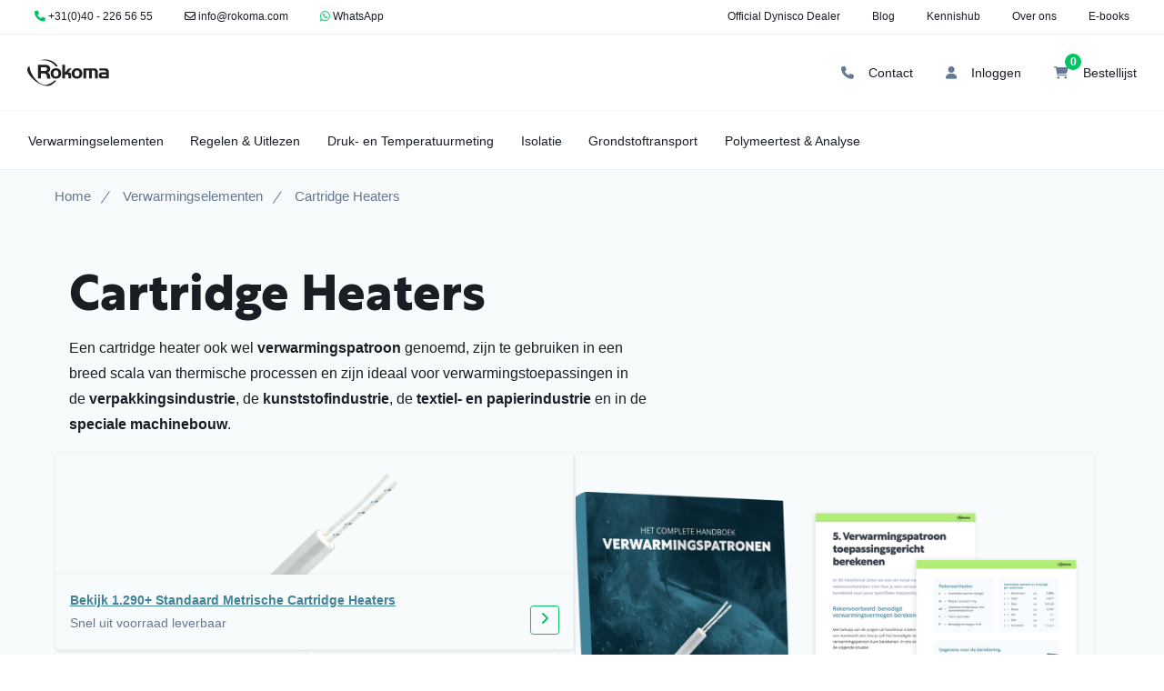

--- FILE ---
content_type: text/html; charset=UTF-8
request_url: https://www.rokoma.com/verwarmingselementen/cartridge-heater
body_size: 12277
content:
<!DOCTYPE html>
<html>
  <head>
    <meta charset="utf-8">
    <meta http-equiv="X-UA-Compatible" content="IE=edge">
    <meta name="author" content="Rokoma BV">
    <meta name="viewport" content="width=device-width, initial-scale=1.0, maximum-scale=1.0, user-scalable=no">
    
          
      <meta name="teeboo:doc-base" content="/verwarmingselementen/cartridge-heater">
      
                      <meta property="og:image" content="https://www.rokoma.com/product-info/nl/og/verwarmingselementen/og-cartridge-heaters-rokoma.jpg">
          
              <meta property="og:title" content="Rokoma specialist in verwarmingspatronen (cartridge heaters)">
            
              <meta property="og:description" content="3.000+ standaard artikelen, of voor u op maat gemaakt. Offerte binnen 1 uur.">
            
        
                                                                                                                                    <title>3.000+ Cartridge Heaters &amp; Verwarmingspatronen ⋅ Rokoma</title>
        <meta name="description" content="Verwarmingspatronen Aanbiedingen. 3.000+ standaard artikelen, of voor u op maat gemaakt. Offerte binnen 1 uur." />


            
        <link rel="canonical" href="https://www.rokoma.com/verwarmingselementen/cartridge-heater" />
    
    <script src="https://ajax.googleapis.com/ajax/libs/jquery/3.2.1/jquery.min.js"></script>
    
    <script>
      // For GTM dataLayer compatibility without loading GTM
      window.dataLayer = window.dataLayer || [];
    </script>
        
          <script>(function(w,d,s,l,i){w[l]=w[l]||[];w[l].push({'gtm.start':
      new Date().getTime(),event:'gtm.js'});var f=d.getElementsByTagName(s)[0],
      j=d.createElement(s),dl=l!='dataLayer'?'&l='+l:'';j.async=true;j.src=
      'https://www.googletagmanager.com/gtm.js?id='+i+dl;f.parentNode.insertBefore(j,f);
      })(window,document,'script','dataLayer','GTM-P28RMG5');</script>
    
    
        
    
                                <script type="application/ld+json">
            {"@context":"https://schema.org","@graph":[{"@type":"Organization","@id":"https://www.rokoma.com#organization","name":"Rokoma B.V.","url":"https://www.rokoma.com","email":"info@rokoma.com","telephone":"+31(0)40 - 226 56 55","description":"Specialist in verwarmingselementen, meet- en regelapparatuur, leidingwerk, slangen en isolatie. 10.000+ artikelen."},{"@type":"WebPage","@id":"https://www.rokoma.com/verwarmingselementen/cartridge-heater#webpage","name":"3.000+ Cartridge Heaters & Verwarmingspatronen","description":"Verwarmingspatronen Aanbiedingen. 3.000+ standaard artikelen, of voor u op maat gemaakt. Offerte binnen 1 uur.","url":"https://www.rokoma.com/verwarmingselementen/cartridge-heater","inLanguage":"nl-NL","publisher":{"@id":"https://www.rokoma.com#organization"},"mainEntity":{"@type":"ItemList","itemListElement":[{"@type":"ListItem","position":1,"item":{"@type":"CollectionPage","@id":"https://www.rokoma.com/verwarmingselementen#category","name":"Verwarmingselementen","url":"https://www.rokoma.com/verwarmingselementen"}},{"@type":"ListItem","position":2,"item":{"@type":"CollectionPage","@id":"https://www.rokoma.com/regelapparatuur#category","name":"Regelen & Uitlezen","url":"https://www.rokoma.com/regelapparatuur"}},{"@type":"ListItem","position":3,"item":{"@type":"CollectionPage","@id":"https://www.rokoma.com/druk-en-temperatuurmeting#category","name":"Druk- en Temperatuurmeting","url":"https://www.rokoma.com/druk-en-temperatuurmeting"}},{"@type":"ListItem","position":4,"item":{"@type":"CollectionPage","@id":"https://www.rokoma.com/isolatie#category","name":"Isolatie","url":"https://www.rokoma.com/isolatie"}},{"@type":"ListItem","position":5,"item":{"@type":"CollectionPage","@id":"https://www.rokoma.com/grondstoftransport#category","name":"Grondstoftransport","url":"https://www.rokoma.com/grondstoftransport"}},{"@type":"ListItem","position":6,"item":{"@type":"CollectionPage","@id":"https://www.rokoma.com/polymeertest-en-analyse#category","name":"Polymeertest & Analyse","url":"https://www.rokoma.com/polymeertest-en-analyse"}},{"@type":"ListItem","position":7,"item":{"@type":"CollectionPage","@id":"https://www.rokoma.com/spuitneuzen#category","name":"Spuitneuzen","url":"https://www.rokoma.com/spuitneuzen"}},{"@type":"ListItem","position":8,"item":{"@type":"CollectionPage","@id":"https://www.rokoma.com/robotgrijpersysteem#category","name":"Robotgrijpersysteem","url":"https://www.rokoma.com/robotgrijpersysteem"}},{"@type":"ListItem","position":9,"item":{"@type":"CollectionPage","@id":"https://www.rokoma.com/plastic-recycling-machines#category","name":"Recycling","url":"https://www.rokoma.com/plastic-recycling-machines"}}]}},{"@type":"BreadcrumbList","itemListElement":[{"@type":"ListItem","position":1,"name":"Rokoma","item":"https://www.rokoma.com/"},{"@type":"ListItem","position":2,"name":"Verwarmingselementen","item":"https://www.rokoma.com/verwarmingselementen"},{"@type":"ListItem","position":3,"name":"Cartridge Heaters","item":"https://www.rokoma.com/verwarmingselementen/cartridge-heater"}]}]}
          </script>
              
    <link rel="icon" type="image/png" sizes="16x16" href="/build/favicons/favicon-16x16.865981d5.png">
    <link rel="icon" type="image/png" sizes="32x32" href="/build/favicons/favicon-32x32.a557736a.png">
    <link rel="icon" type="image/png" sizes="128x128" href="/build/favicons/favicon-128x128.65b90d29.png">
    <meta name="msapplication-TileColor" content="#111">
    <meta name="theme-color" content="#ffffff">
            <!-- start encore entries -->
    <link rel="stylesheet" href="/build/222.fa9c4c04.css"><link rel="stylesheet" href="/build/theme.78a3cad7.css">
    <script src="/build/runtime.be9b757b.js" defer></script><script src="/build/767.5c7639db.js" defer></script><script src="/build/app.390452af.js" defer></script>
    <!-- end encore entries -->
  </head>


  <!-- Body-->
    <body id="main-body">
  
          <!-- Google Tag Manager (noscript) -->
      <noscript><iframe src="https://www.googletagmanager.com/ns.html?id=GTM-P28RMG5" height="0" width="0" style="display:none;visibility:hidden"></iframe></noscript>
      <!-- End Google Tag Manager (noscript) -->
    
    
  
    <nav id="all-products" class="navigation navigation--shop-categories main-menu--large collapse" role="navigation" aria-label="Alle producten" data-parent="#main-body">
        <div class="container-fluid">
            <div class="navigation-container">
                <ul class="navigation__list endpoints">
                                      <li class="navigation__list-item d-xs-block d-sm-block d-md-none">
                        <a class="navigation__list-item__link" href="/contact">
                            <i class="mr-3" data-feather="phone"></i>
                            Contact
                        </a>
                    </li>
                                        <li class="navigation__list-item d-xs-block d-sm-block d-md-none">
                        <a class="navigation__list-item__link"  href="/account">
                            <i class="mr-3" data-feather="user"></i>
                            Account
                        </a>
                    </li>
                                    </ul>
                <ul class="navigation__list main">
                    <li class="navigation__list-title">
                        <span class="h5">Alle productcategorieën</span>
                    </li>
                        
                                                
                                        
                    <li class="navigation__list-item has-children">
                        <a class="navigation__list-item__link " href="#" >
                                                                                    Verwarmingselementen
                            <i class="" data-feather="chevron-right"></i>
                        </a>
                        <div class="subnavigation">
                            <ul class="subnavigation__list subnavigation__back">
                                <li class="subnavigation__list-item">
                                    <i class="" data-feather="chevron-left"></i>
                                    <span>Alle productcategorieën</span>
                                </li>
                            </ul>
                            <ul class="subnavigation__list">
                                <li class="subnavigation__list-title">
                                    <span class="h5">Verwarmingselementen</span>
                                </li>
                                                                    <li class="subnavigation__list-item">
                                        <a class="subnavigation__list-item__link" href="/verwarmingselementen/bandelementen">
                                            <figure>
                                                                                              <img src="/product-images/verwarmingselementen/bandelementen/2142/image-thumb__2142__ListingTable/verwarmingsbanden.png" />
                                                                                          </figure>
                                            <span>Bandelementen</span>
                                        </a>
                                    </li>
                                                                    <li class="subnavigation__list-item">
                                        <a class="subnavigation__list-item__link" href="/verwarmingselementen/plaatelementen">
                                            <figure>
                                                                                              <img src="/product-images/verwarmingselementen/plaatelementen/1749/image-thumb__1749__ListingTable/vlak-element-vierkant.png" />
                                                                                          </figure>
                                            <span>Plaatelementen</span>
                                        </a>
                                    </li>
                                                                    <li class="subnavigation__list-item">
                                        <a class="subnavigation__list-item__link" href="/verwarmingselementen/neuselementen">
                                            <figure>
                                                                                              <img src="/product-images/verwarmingselementen/neuselementen/1669/image-thumb__1669__ListingTable/neuselementen.png" />
                                                                                          </figure>
                                            <span>Neuselementen</span>
                                        </a>
                                    </li>
                                                                    <li class="subnavigation__list-item">
                                        <a class="subnavigation__list-item__link" href="/verwarmingselementen/inschroefverwarmingselementen">
                                            <figure>
                                                                                              <img src="/product-images/verwarmingselementen/inschroefverwarmingselementen/1734/image-thumb__1734__ListingTable/inschroefverwarmingselement-kunststof-thermostaat.png" />
                                                                                          </figure>
                                            <span>Inschroefelement</span>
                                        </a>
                                    </li>
                                                                    <li class="subnavigation__list-item">
                                        <a class="subnavigation__list-item__link" href="/verwarmingselementen/cartridge-heater">
                                            <figure>
                                                                                              <img src="/product-images/verwarmingselementen/verwarmingspatronen/1751/image-thumb__1751__ListingTable/verwarmingspatroon.png" />
                                                                                          </figure>
                                            <span>Cartridge Heaters</span>
                                        </a>
                                    </li>
                                                                    <li class="subnavigation__list-item">
                                        <a class="subnavigation__list-item__link" href="/verwarmingselementen/flexibele-verwarmingselementen">
                                            <figure>
                                                                                              <img src="/product-images/verwarmingselementen/flexibele-buisverwarmingselementen/1753/image-thumb__1753__ListingTable/flexibel-buisverwarmingselement.png" />
                                                                                          </figure>
                                            <span>Flexibele verwarmingselementen</span>
                                        </a>
                                    </li>
                                                                    <li class="subnavigation__list-item">
                                        <a class="subnavigation__list-item__link" href="/verwarmingselementen/buiselementen">
                                            <figure>
                                                                                              <img src="/product-images/verwarmingselementen/buisverwarmingselementen/1755/image-thumb__1755__ListingTable/buisverwarmingselement.png" />
                                                                                          </figure>
                                            <span>Buiselementen</span>
                                        </a>
                                    </li>
                                                                    <li class="subnavigation__list-item">
                                        <a class="subnavigation__list-item__link" href="/verwarmingselementen/verwarmingsspiraal">
                                            <figure>
                                                                                              <img src="/product-images/verwarmingselementen/spiraalelementen/1759/image-thumb__1759__ListingTable/spiraalelement.png" />
                                                                                          </figure>
                                            <span>Verwarmingsspiraal</span>
                                        </a>
                                    </li>
                                                                    <li class="subnavigation__list-item">
                                        <a class="subnavigation__list-item__link" href="/verwarmingselementen/ibc-container">
                                            <figure>
                                                                                              <img src="/_default_upload_bucket/2653/image-thumb__2653__ListingTable/ibc-verwarming-family.jpg" />
                                                                                          </figure>
                                            <span>Verwarming voor IBC tanks</span>
                                        </a>
                                    </li>
                                                                    <li class="subnavigation__list-item">
                                        <a class="subnavigation__list-item__link" href="/verwarmingselementen/vatverwarming">
                                            <figure>
                                                                                              <img src="/product-images/verwarmingselementen/vat-ibc-verwarming/2652/image-thumb__2652__ListingTable/vatverwarming-family.png" />
                                                                                          </figure>
                                            <span>Vatverwarming</span>
                                        </a>
                                    </li>
                                                            </ul>
                                                    </div>
                    </li>
                    
                            
                        
                                                
                                        
                    <li class="navigation__list-item has-children">
                        <a class="navigation__list-item__link " href="#" >
                                                                                    Regelen &amp; Uitlezen
                            <i class="" data-feather="chevron-right"></i>
                        </a>
                        <div class="subnavigation">
                            <ul class="subnavigation__list subnavigation__back">
                                <li class="subnavigation__list-item">
                                    <i class="" data-feather="chevron-left"></i>
                                    <span>Alle productcategorieën</span>
                                </li>
                            </ul>
                            <ul class="subnavigation__list">
                                <li class="subnavigation__list-title">
                                    <span class="h5">Regelen &amp; Uitlezen</span>
                                </li>
                                                                    <li class="subnavigation__list-item">
                                        <a class="subnavigation__list-item__link" href="/regelapparatuur/indicator-controller">
                                            <figure>
                                                                                              <img src="/product-images/regelapparatuur/indicators-en-controllers/1693/image-thumb__1693__ListingTable/dynisco-indicators-en-controllers.png" />
                                                                                          </figure>
                                            <span>Indicators &amp; Controllers</span>
                                        </a>
                                    </li>
                                                                    <li class="subnavigation__list-item">
                                        <a class="subnavigation__list-item__link" href="/regelapparatuur/temperatuurregelaars">
                                            <figure>
                                                                                              <img src="/product-images/regelapparatuur/temperatuurregelaars/1709/image-thumb__1709__ListingTable/temperatuurregelaar.png" />
                                                                                          </figure>
                                            <span>Temperatuurregelaars</span>
                                        </a>
                                    </li>
                                                            </ul>
                                                    </div>
                    </li>
                    
                            
                        
                                                
                                        
                    <li class="navigation__list-item has-children">
                        <a class="navigation__list-item__link " href="#" >
                                                                                    Druk- en Temperatuurmeting
                            <i class="" data-feather="chevron-right"></i>
                        </a>
                        <div class="subnavigation">
                            <ul class="subnavigation__list subnavigation__back">
                                <li class="subnavigation__list-item">
                                    <i class="" data-feather="chevron-left"></i>
                                    <span>Alle productcategorieën</span>
                                </li>
                            </ul>
                            <ul class="subnavigation__list">
                                <li class="subnavigation__list-title">
                                    <span class="h5">Druk- en Temperatuurmeting</span>
                                </li>
                                                                    <li class="subnavigation__list-item">
                                        <a class="subnavigation__list-item__link" href="/druk-en-temperatuurmeting/thermokoppels">
                                            <figure>
                                                                                              <img src="/product-images/druk-en-temperatuurmeting/thermokoppels/2882/image-thumb__2882__ListingTable/thermokoppels.png" />
                                                                                          </figure>
                                            <span>Thermokoppels</span>
                                        </a>
                                    </li>
                                                                    <li class="subnavigation__list-item">
                                        <a class="subnavigation__list-item__link" href="/druk-en-temperatuurmeting/druksensoren">
                                            <figure>
                                                                                              <img src="/product-images/druk-en-temperatuurmeting/druksensoren/1724/image-thumb__1724__ListingTable/dynisco-druksensoren-rokoma.png" />
                                                                                          </figure>
                                            <span>Druksensoren</span>
                                        </a>
                                    </li>
                                                                    <li class="subnavigation__list-item">
                                        <a class="subnavigation__list-item__link" href="/druk-en-temperatuurmeting/melt-temperatuursensoren">
                                            <figure>
                                                                                              <img src="/product-images/druk-en-temperatuurmeting/melt-temperatuursensoren/1956/image-thumb__1956__ListingTable/dynisco-melt-temperatuur-sensoren-family.png" />
                                                                                          </figure>
                                            <span>Melt Temperatuursensoren</span>
                                        </a>
                                    </li>
                                                                    <li class="subnavigation__list-item">
                                        <a class="subnavigation__list-item__link" href="/druk-en-temperatuurmeting/breekstiften">
                                            <figure>
                                                                                              <img src="/product-images/druk-en-temperatuurmeting/breekstiften/bp420/1726/image-thumb__1726__ListingTable/dynisco-breekstiften.png" />
                                                                                          </figure>
                                            <span>Breekstiften</span>
                                        </a>
                                    </li>
                                                            </ul>
                                                    </div>
                    </li>
                    
                            
                        
                                                
                            
                    <li class="navigation__list-item">
                        <a class="navigation__list-item__link " href="/isolatie">
                            Isolatie
                        </a>
                    </li>
                    
                            
                        
                                                
                                        
                    <li class="navigation__list-item has-children">
                        <a class="navigation__list-item__link " href="#" >
                                                                                    Grondstoftransport
                            <i class="" data-feather="chevron-right"></i>
                        </a>
                        <div class="subnavigation">
                            <ul class="subnavigation__list subnavigation__back">
                                <li class="subnavigation__list-item">
                                    <i class="" data-feather="chevron-left"></i>
                                    <span>Alle productcategorieën</span>
                                </li>
                            </ul>
                            <ul class="subnavigation__list">
                                <li class="subnavigation__list-title">
                                    <span class="h5">Grondstoftransport</span>
                                </li>
                                                                    <li class="subnavigation__list-item">
                                        <a class="subnavigation__list-item__link" href="/grondstoftransport/bochten">
                                            <figure>
                                                                                              <img src="/product-images/grondstoftransport/bochten/other/1722/image-thumb__1722__ListingTable/bochten-90-graden-head-on.png" />
                                                                                          </figure>
                                            <span>Bochten</span>
                                        </a>
                                    </li>
                                                                    <li class="subnavigation__list-item">
                                        <a class="subnavigation__list-item__link" href="/grondstoftransport/buiskoppelingen">
                                            <figure>
                                                                                              <img src="/product-images/grondstoftransport/buiskoppelingen/1985/image-thumb__1985__ListingTable/buiskoppelingen-aluminium-family.png" />
                                                                                          </figure>
                                            <span>Buiskoppelingen</span>
                                        </a>
                                    </li>
                                                                    <li class="subnavigation__list-item">
                                        <a class="subnavigation__list-item__link" href="/grondstoftransport/gaffelstukken">
                                            <figure>
                                                                                              <img src="/product-images/grondstoftransport/gaffelstukken/2003/image-thumb__2003__ListingTable/y-stuk-45-graden-rvs-right.png" />
                                                                                          </figure>
                                            <span>Gaffelstukken</span>
                                        </a>
                                    </li>
                                                                    <li class="subnavigation__list-item">
                                        <a class="subnavigation__list-item__link" href="/grondstoftransport/t-stukken">
                                            <figure>
                                                                                              <img src="/product-images/grondstoftransport/t-stukken/2005/image-thumb__2005__ListingTable/t-stuk-rvs-right.png" />
                                                                                          </figure>
                                            <span>T-stukken</span>
                                        </a>
                                    </li>
                                                                    <li class="subnavigation__list-item">
                                        <a class="subnavigation__list-item__link" href="/grondstoftransport/zuigbuizen">
                                            <figure>
                                                                                              <img src="/product-images/grondstoftransport/zuigbuizen/1762/image-thumb__1762__ListingTable/zuigbuizen.png" />
                                                                                          </figure>
                                            <span>Zuigbuizen</span>
                                        </a>
                                    </li>
                                                                    <li class="subnavigation__list-item">
                                        <a class="subnavigation__list-item__link" href="/grondstoftransport/verloopstukken">
                                            <figure>
                                                                                              <img src="/product-images/grondstoftransport/verloopstukken/2015/image-thumb__2015__ListingTable/verloopstukken-rvs.png" />
                                                                                          </figure>
                                            <span>Verloopstukken</span>
                                        </a>
                                    </li>
                                                                    <li class="subnavigation__list-item">
                                        <a class="subnavigation__list-item__link" href="/grondstoftransport/koppelstations">
                                            <figure>
                                                                                              <img src="/product-images/grondstoftransport/koppelstations/2021/image-thumb__2021__ListingTable/koppelstation-glas.png" />
                                                                                          </figure>
                                            <span>Koppelstations</span>
                                        </a>
                                    </li>
                                                                    <li class="subnavigation__list-item">
                                        <a class="subnavigation__list-item__link" href="/grondstoftransport/leidingwerk">
                                            <figure>
                                                                                              <img src="/product-images/grondstoftransport/recht-leidingwerk/1729/image-thumb__1729__ListingTable/leidingwerk-rvs.png" />
                                                                                          </figure>
                                            <span>Leidingwerk</span>
                                        </a>
                                    </li>
                                                                    <li class="subnavigation__list-item">
                                        <a class="subnavigation__list-item__link" href="/grondstoftransport/klemmen">
                                            <figure>
                                                                                              <img src="/product-images/grondstoftransport/beugelklemmen/2795/image-thumb__2795__ListingTable/buegelklemmen-family.png" />
                                                                                          </figure>
                                            <span>Klemmen</span>
                                        </a>
                                    </li>
                                                                    <li class="subnavigation__list-item">
                                        <a class="subnavigation__list-item__link" href="/slangen">
                                            <figure>
                                                                                              <img src="/product-images/slangen/2739/image-thumb__2739__ListingTable/slangen-family-vertical.png" />
                                                                                          </figure>
                                            <span>Slangen</span>
                                        </a>
                                    </li>
                                                            </ul>
                                                    </div>
                    </li>
                    
                            
                        
                                                
                            
                    <li class="navigation__list-item">
                        <a class="navigation__list-item__link " href="/polymeertest-en-analyse">
                            Polymeertest &amp; Analyse
                        </a>
                    </li>
                    
                            
                        
                                                
                                        
                    <li class="navigation__list-item has-children">
                        <a class="navigation__list-item__link " href="#" >
                                                                                    Spuitneuzen
                            <i class="" data-feather="chevron-right"></i>
                        </a>
                        <div class="subnavigation">
                            <ul class="subnavigation__list subnavigation__back">
                                <li class="subnavigation__list-item">
                                    <i class="" data-feather="chevron-left"></i>
                                    <span>Alle productcategorieën</span>
                                </li>
                            </ul>
                            <ul class="subnavigation__list">
                                <li class="subnavigation__list-title">
                                    <span class="h5">Spuitneuzen</span>
                                </li>
                                                                    <li class="subnavigation__list-item">
                                        <a class="subnavigation__list-item__link" href="/spuitneuzen/filter-spuitneuzen">
                                            <figure>
                                                                                              <img src="/product-images/spuitneuzen/2655/image-thumb__2655__ListingTable/spuitgietneuzen.png" />
                                                                                          </figure>
                                            <span>Filterspuitneuzen</span>
                                        </a>
                                    </li>
                                                                    <li class="subnavigation__list-item">
                                        <a class="subnavigation__list-item__link" href="/spuitneuzen/meng-spuitneuzen">
                                            <figure>
                                                                                              <img src="/product-images/spuitneuzen/2657/image-thumb__2657__ListingTable/meng-spuitneus.png" />
                                                                                          </figure>
                                            <span>Meng Spuitneuzen</span>
                                        </a>
                                    </li>
                                                                    <li class="subnavigation__list-item">
                                        <a class="subnavigation__list-item__link" href="/spuitneuzen/afsluitbare-spuitneuzen">
                                            <figure>
                                                                                              <img src="/product-images/spuitneuzen/2656/image-thumb__2656__ListingTable/afsluitbare-spuitneus.png" />
                                                                                          </figure>
                                            <span>Afsluitbare Spuitneuzen</span>
                                        </a>
                                    </li>
                                                            </ul>
                                                    </div>
                    </li>
                    
                            
                        
                                                
                            
                    <li class="navigation__list-item">
                        <a class="navigation__list-item__link " href="/robotgrijpersysteem">
                            Robotgrijpersysteem
                        </a>
                    </li>
                    
                            
                        
                                                
                                        
                    <li class="navigation__list-item has-children">
                        <a class="navigation__list-item__link " href="#" >
                                                                                    Recycling
                            <i class="" data-feather="chevron-right"></i>
                        </a>
                        <div class="subnavigation">
                            <ul class="subnavigation__list subnavigation__back">
                                <li class="subnavigation__list-item">
                                    <i class="" data-feather="chevron-left"></i>
                                    <span>Alle productcategorieën</span>
                                </li>
                            </ul>
                            <ul class="subnavigation__list">
                                <li class="subnavigation__list-title">
                                    <span class="h5">Recycling</span>
                                </li>
                                                                    <li class="subnavigation__list-item">
                                        <a class="subnavigation__list-item__link" href="/plastic-recycling-machines/extruder">
                                            <figure>
                                                                                              <img src="/product-images/extruder/3205/image-thumb__3205__ListingTable/extruder.png" />
                                                                                          </figure>
                                            <span>Extruder</span>
                                        </a>
                                    </li>
                                                                    <li class="subnavigation__list-item">
                                        <a class="subnavigation__list-item__link" href="/plastic-recycling-machines/onderwijsextruder">
                                            <figure>
                                                                                              <img src="/product-images/plastic-recycling-machines/extruder/2763/image-thumb__2763__ListingTable/kunststoffextruder-fzex2.0-transparant.png" />
                                                                                          </figure>
                                            <span>Onderwijsextruder</span>
                                        </a>
                                    </li>
                                                                    <li class="subnavigation__list-item">
                                        <a class="subnavigation__list-item__link" href="/plastic-recycling-machines/handmatige-plastic-shredder">
                                            <figure>
                                                                                              <img src="/product-images/plastic-recycling-machines/manual-shredder/2756/image-thumb__2756__ListingTable/handhaecksler-fzhh2.0-transparant-frenz-gmbh.png" />
                                                                                          </figure>
                                            <span>Handmatige Plastic Shredder</span>
                                        </a>
                                    </li>
                                                                    <li class="subnavigation__list-item">
                                        <a class="subnavigation__list-item__link" href="/plastic-recycling-machines/plastic-shredder">
                                            <figure>
                                                                                              <img src="/product-images/plastic-recycling-machines/plastic-shredder/2751/image-thumb__2751__ListingTable/kunststoffshredder-fzks2-transparant.png" />
                                                                                          </figure>
                                            <span>Plastic Shredder</span>
                                        </a>
                                    </li>
                                                                    <li class="subnavigation__list-item">
                                        <a class="subnavigation__list-item__link" href="/plastic-recycling-machines/handmatige-spuitgietmachine">
                                            <figure>
                                                                                              <img src="/product-images/plastic-recycling-machines/spuitgietmachine/2779/image-thumb__2779__ListingTable/spritzgussmaschine-fzsgm2-transparant.png" />
                                                                                          </figure>
                                            <span>Handmatige Spuitgietmachine</span>
                                        </a>
                                    </li>
                                                            </ul>
                                                    </div>
                    </li>
                    
                            
                            </ul>
        </div>    
    </div>
</nav>


<header>
    <div class="header header--topbar topbar">
  <div class="container">
    
        <ul class="pull-left">
          <li><i class="fa-solid fa-phone"></i> <a href="tel:0031402265655">+31(0)40 - 226 56 55</a></li>
          <li><i class="fa-regular fa-envelope"></i> <a href="mailto:info@rokoma.com">info@rokoma.com</li>
                    <li><i class="fa-brands fa-whatsapp"></i> <a href="https://wa.me/+31402265655">WhatsApp</a></li>
                  </ul>

                <ul class="pull-right caption">
                        <li class="pull-right">
                  <a href="/dynisco">
                      Official Dynisco Dealer
                  </a>
              </li>
                        <li class="pull-right">
                  <a href="/blog">
                      Blog
                  </a>
              </li>
                        <li class="pull-right">
                  <a href="/kennishub">
                      Kennishub
                  </a>
              </li>
                        <li class="pull-right">
                  <a href="/over-ons">
                      Over ons
                  </a>
              </li>
                        <li class="pull-right">
                  <a href="/ebooks">
                      E-books
                  </a>
              </li>
                  </ul>
                
  </div>
</div>

          <div class="header header--main">
    <div class="container">
        <div class="header__content">
                        <a class="navbar-brand mr-0 mr-sm-4" href="/">
              <img id="logo" src="/build/images/logo.fd976512.svg" alt="Logo"/>
            </a>
                            <div class="navigation navigation--shop-endpoints" aria-label="Shop endpoints">
        <ul class="navigation__list is-horizontal paragraph-01">
        <li class="navigation__list-item pull-right">
            <button class="navigation__list-item__link collapsed" data-toggle="collapse" data-target="#all-products">
                <i class="" data-feather="menu"></i>
                Menu
            </button>
        </li>
        <li class="navigation__list-item pull-right">
            <a class="navigation__list-item__link shop-endpoint shop-endpoint--contact" href="/contact">
                <i class="fa-solid fa-phone"></i>
                Contact
            </a>
        </li>
        
                <li class="navigation__list-item">
            <a class="navigation__list-item__link shop-endpoint shop-endpoint--account" href="/account">
                <i class="fa-solid fa-user"></i>
                                Inloggen
                            </a>
        </li>
                
                <li class="navigation__list-item">
                        <a class="navigation__list-item__link shop-endpoint shop-endpoint--cart" href="#offcanvas-cart" data-toggle="minicart">
                            <i class="fa-solid fa-cart-shopping"></i>
                <span id="badge-cart-count" class="badge badge-success hidden animate__animated">0</span>
                Bestellijst
            </a>
        </li>
                
    </ul>
      </div>
        </div>
    </div>
</div>
      <div class="header header--menu">
    <div class="container px-3">
        <div class="header__content">
            
                    <nav class="navigation navigation--shop-featured" aria-label="Uitgelichte categorieën">
              <ul class="navigation__list is-horizontal">
                      
                  
                  
                  <li class="navigation__list-item paragraph-01">
                      <a class="navigation__list-item__link " href="/verwarmingselementen">
                          Verwarmingselementen
                      </a>
                  </li>
        
                  
                      
                  
                  
                  <li class="navigation__list-item paragraph-01">
                      <a class="navigation__list-item__link " href="/regelapparatuur">
                          Regelen &amp; Uitlezen
                      </a>
                  </li>
        
                  
                      
                  
                  
                  <li class="navigation__list-item paragraph-01">
                      <a class="navigation__list-item__link " href="/druk-en-temperatuurmeting">
                          Druk- en Temperatuurmeting
                      </a>
                  </li>
        
                  
                      
                  
                  
                  <li class="navigation__list-item paragraph-01">
                      <a class="navigation__list-item__link " href="/isolatie">
                          Isolatie
                      </a>
                  </li>
        
                  
                      
                  
                  
                  <li class="navigation__list-item paragraph-01">
                      <a class="navigation__list-item__link " href="/grondstoftransport">
                          Grondstoftransport
                      </a>
                  </li>
        
                  
                      
                  
                  
                  <li class="navigation__list-item paragraph-01">
                      <a class="navigation__list-item__link " href="/polymeertest-en-analyse">
                          Polymeertest &amp; Analyse
                      </a>
                  </li>
        
                  
                      
                  
                  
                  <li class="navigation__list-item paragraph-01">
                      <a class="navigation__list-item__link " href="/spuitneuzen">
                          Spuitneuzen
                      </a>
                  </li>
        
                  
                      
                  
                  
                  <li class="navigation__list-item paragraph-01">
                      <a class="navigation__list-item__link " href="/robotgrijpersysteem">
                          Robotgrijpersysteem
                      </a>
                  </li>
        
                  
                      
                  
                  
                  <li class="navigation__list-item paragraph-01">
                      <a class="navigation__list-item__link " href="/plastic-recycling-machines">
                          Recycling
                      </a>
                  </li>
        
                  
                            </ul>
    
          </nav>
          
        </div>
    </div>
</div>
    </header>
  
      <!-- Off-canvas cart-->
<div class="offcanvas offcanvas-reverse minicart" id="offcanvas-cart">
  <div class="offcanvas-header d-flex justify-content-between align-items-center noselect">
    <span class="h3 offcanvas-title">Bestellijst</span>
    <button class="close" type="button" data-dismiss="minicart" aria-label="Close"><span aria-hidden="true">&times;</span></button>
  </div>
  <div class="offcanvas-body minicart-body">
      <div class="widget widget-featured-entries">
        <div class="minicart-body__contents">

            <div class="minicart__empty">
                <span class="h5">De bestellijst is momenteel leeg</span>
            </div>

            <table class="minicart-products" >
                <tbody id="cart-content" class="minicart-products__list cart-content-html">
            
                                
                </tbody>
            </table>
        </div>

        <div class="cart-endpoints minicart-body__endpoints">
                        <a id="btnCartOrder" class="btn is-style-success btn-block" href="/cart">Naar bestellijst &rarr;</a>
        </div>
      </div>
  </div>
</div>


<!-- Template for a row in the table above, used by JS -->
<script type="text/template" data-template="cart-row-product">
  <tr class="cart-row-product minicart-products__list-item">
    <td class="minicart-products__product minicart-products__list-item__info">
      <div class="heightLimiter">
        <span class="product-name">${name}</span>
        <br/>
        <span class="product-details">${details}</span>
      </div>
    </td>
    <td class="actions minicart-products__list-item__actions">
        <div class="productActions product noselect"
            data-product-sku="${sku}"
            data-product-identifier="${identifier}"
            data-product-name="${name}"
            data-product-price="${price}"
            data-product-volume-prices='${volume_prices}'
        >
          <div class="deleteButton"><i data-feather="trash"></i></div>
          <div class="quantitySpinner">
            <div class="lessButton disabled"><i data-feather="minus"></i></div>
            <input type="text" name="value" value="${amount}"/>
            <div class="moreButton"><i data-feather="plus"></i></div>
          </div>
        </div>
        <span class="price-info hidden">
        &times; <span class="price-per">${price_formatted}</span> = <span class="price-sum">${price_total}</span>
        </span>
        <span class="no-price-info hidden">
          prijs op aanvraag
        </span>
    </td>
  </tr>
</script>
    
    
    
  
  
    
  <div id="content">
      <section class="teeboo-cmsv2 ">
  




                                    <div class="pimcore_area_v2-crumbbar pimcore_area_content ">
            
                                    <section class="teeboo-crumbbar container-fluid noselect">  
  
  <div class="container">
  
        
                                                                                                                                                                                     
    <ul class="crumb-bar">
        
          <li>
            <a href="/">
                            Home
                          </a>
          </li>

        
          <li>
            <a href="/verwarmingselementen">
                            Verwarmingselementen
                          </a>
          </li>

        
          <li>
            <a href="/verwarmingselementen/cartridge-heater">
                            Cartridge Heaters
                          </a>
          </li>

            </ul>

  </div>
  
</section>

                
                            </div>
                    




                                    <div class="pimcore_area_v2-gridview pimcore_area_content ">
            
                                    
<section 
  class="teeboo-gridview noselect
          container-fluid
          
          vertical-padding-x3
          bg-secondary">

  <div style="width:100%" class="container">
    
    
                                                    



                                    <div class="pimcore_area_v2-split-vertical pimcore_area_content ">
            
                                    <div class="block split vertical">

  <div class="top">
    



                                    <div class="pimcore_area_v2-split-horizontal pimcore_area_content ">
            
                                    <div class="block split horizontal div-7-5">

  <div class="left">
    
        
  
                                                                



                                    <div class="pimcore_area_v2-wysiwyg pimcore_area_content ">
            
                                    
<div class="block wysiwyg  ">

  <div class="vertical-padding-none horizontal-padding-normal ">
    <h1 class="bold display-01">Cartridge Heaters</h1>

<p>Een cartridge heater ook wel <strong>verwarmingspatroon</strong> genoemd, zijn te gebruiken in een breed scala van thermische processen en zijn ideaal voor verwarmingstoepassingen in de <strong>verpakkingsindustrie</strong>, de <strong>kunststofindustrie</strong>, de <strong>textiel- en papierindustrie</strong> en in de <strong>speciale machinebouw</strong>.&nbsp;</p>

  </div>

</div>
                
                            </div>
                    
                                      
  </div>
  <div class="right">

        
  
                    
  </div>
  
</div>
                
                            </div>
                    

  </div>
  <div class="bottom">
    



                                    <div class="pimcore_area_v2-split-horizontal pimcore_area_content ">
            
                                    <div class="block split horizontal ">

  <div class="left">
    
        
  
                                                                



                                    <div class="pimcore_area_v2-split-vertical pimcore_area_content ">
            
                                    <div class="block split vertical">

  <div class="top">
    



                                    <div class="pimcore_area_v2-linktile pimcore_area_content ">
            
                                    

<div class="block linktile withBackgroundImage bg-contain" style=";background-image:url('/product-images/verwarmingselementen/verwarmingspatronen/1751/image-thumb__1751__CMS/verwarmingspatroon.png')">

      <div class="overlay">
      <p class="paragraph-01"><a href="/verwarmingselementen/cartridge-heater/metrisch" >Bekijk 1.290+ Standaard Metrische Cartridge Heaters</a></p>
      <p class="paragraph-01 subtitle">Snel uit voorraad leverbaar</p>
      <div class="arrow"><i class="fa-solid fa-angle-right"></i></div>
    </div>
    
</div>
                
                            </div>
                    

  </div>
  <div class="bottom">
    



                                    <div class="pimcore_area_v2-split-horizontal pimcore_area_content ">
            
                                    <div class="block split horizontal ">

  <div class="left">
    
        
  
                                                                



                                    <div class="pimcore_area_v2-linktile pimcore_area_content ">
            
                                    

<div class="block linktile withBackgroundImage bg-contain" style=";background-image:url('/product-images/verwarmingselementen/verwarmingspatronen/1751/image-thumb__1751__CMS/verwarmingspatroon.png')">

      <div class="overlay">
      <p class="paragraph-01"><a href="/verwarmingselementen/cartridge-heater/inch" >Bekijk Inch maatvoeringen</a></p>
      <p class="paragraph-01 subtitle">Snel uit voorraad leverbaar</p>
      <div class="arrow"><i class="fa-solid fa-angle-right"></i></div>
    </div>
    
</div>
                
                            </div>
                    
                                      
  </div>
  <div class="right">

        
  
                                                                



                                    <div class="pimcore_area_v2-linktile pimcore_area_content ">
            
                                    

<div class="block linktile withBackgroundImage bg-contain" style=";background-image:url('/product-images/verwarmingselementen/verwarmingspatronen/1751/image-thumb__1751__CMS/verwarmingspatroon.png')">

      <div class="overlay">
      <p class="paragraph-01"><a href="modal://custom/353" >Maatwerk patroon aanvragen</a></p>
      <p class="paragraph-01 subtitle">Prijzen uitsluitend op aanvraag</p>
      <div class="arrow"><i class="fa-solid fa-angle-right"></i></div>
    </div>
    
</div>
                
                            </div>
                    
                                          
  </div>
  
</div>
                
                            </div>
                    

  </div>
  
</div>
                
                            </div>
                    
                                      
  </div>
  <div class="right">

        
  
                                                                



                                    <div class="pimcore_area_v2-linktile pimcore_area_content ">
            
                                    

<div class="block linktile withBackgroundImage bg-contain" style=";background-image:url('/websites/rokoma/promo-items/ebooks/cartridge-heaters/2213/image-thumb__2213__CMS/het-complete-handboek-verwarmingspatronen-inzage.png')">

      <div class="overlay">
      <p class="paragraph-01"><a href="/ebooks/verwarmingspatronen-complete-handboek" target="_blank">Alles weten over cartridge heaters?</a></p>
      <p class="paragraph-01 subtitle">Download het E-book</p>
      <div class="arrow"><i class="fa-solid fa-angle-right"></i></div>
    </div>
    
</div>
                
                            </div>
                    
                                          
  </div>
  
</div>
                
                            </div>
                    

  </div>
  
</div>
                
                            </div>
                    
                                
  </div>
  
</section>
                
                            </div>
                    




                                    <div class="pimcore_area_v2-usps pimcore_area_content ">
            
                                    
<section class="teeboo-usps container
                
                
                ">

<ul class="paragraph-01">
  <li><i class="fa-regular fa-circle-check"></i> Geschikt voor gebruik bij temperaturen tot 750 °C</li>
  <li><i class="fa-regular fa-circle-check"></i> Met UL- en CSA-certificatie</li>
  <li><i class="fa-regular fa-circle-check"></i> Een optimale prijs- kwaliteitverhouding</li>
</ul>

</section>
                
                            </div>
                    




                                    <div class="pimcore_area_v2-sticky pimcore_area_content ">
            
                                    <section class="teeboo-sticky container-fluid">
  
  <div class="container">

          
      <table style="width:100%"><tr><td class="left_side">
                  <a href="#over-onze-verwarmingspatronen" class="paragraph-01 medium">Algemeen</a>
                  <a href="#technische-specificaties" class="paragraph-01 medium">Technische specificaties</a>
                  <a href="#opties" class="paragraph-01 medium">Opties</a>
                  <a href="#levertijden" class="paragraph-01 medium">Levertijden</a>
                  <a href="#inmeetservice" class="paragraph-01 medium">Inmeetservice</a>
                  <a href="#downloads" class="paragraph-01 medium">Downloads</a>
              </td><td class="right_side">
      
                                        
          <a href="modal://custom/353"
             class="button cta secondary"
             target=""
             
             >
            Maatwerk
          </a>
          
      
                                        
          <a href="/verwarmingselementen/cartridge-heater/metrisch"
             class="button cta"
             target=""
             
             >
            Standaard patronen
          </a>
          
            </td></tr></table>
      
        
  </div>
  
</section>

                
                            </div>
                    




                                    <div class="pimcore_area_v2-gridview pimcore_area_content ">
            
                                    
<section 
  class="teeboo-gridview noselect
          container-fluid
          
          vertical-padding-x6
          ">

  <div style="width:100%" class="container">
    
    
                                                    



                                    <div class="pimcore_area_v2-split-horizontal pimcore_area_content ">
            
                                    <div class="block split horizontal ">

  <div class="left">
    
        
  
                                                                



                                    <div class="pimcore_area_v2-wysiwyg pimcore_area_content ">
            
                                    
<div class="block wysiwyg  ">

  <div class="vertical-padding-none horizontal-padding-normal ">
    <h2 class="bold heading-02"><a id="over-onze-verwarmingspatronen" name="over-onze-verwarmingspatronen">Over onze verwarmingspatronen</a></h2>

<p>Onze verwarmingspatronen zijn te gebruiken in een breed scala van thermische processen en zijn ideaal voor verwarmingstoepassingen in de verpakkingsindustrie, de kunststofindustrie, de textiel- en papierindustrie en in de speciale machinebouw. De verwarmingselementen hebben een hoge dichtheid en zijn geschikt voor gebruik bij temperaturen tot 750&nbsp;°C. Dankzij ideale productieomstandigheden garanderen wij u een combinatie van snelle levertijden, een optimale prijs- kwaliteitverhouding en een hoge kwaliteitsstandaard.&nbsp;</p>

<p>Tevens bieden wij onze verwarmingspatronen aan met UL- en CSA-certificatie.&nbsp;</p>

  </div>

</div>
                
                            </div>
                    
                                      
  </div>
  <div class="right">

        
  
                    
  </div>
  
</div>
                
                            </div>
                    
                                
  </div>
  
</section>
                
                            </div>
                    




                                    <div class="pimcore_area_v2-gridview pimcore_area_content ">
            
                                    
<section 
  class="teeboo-gridview noselect
          container-fluid
          
          vertical-padding-x6
          bg-secondary">

  <div style="width:100%" class="container">
    
    
                                                    



                                    <div class="pimcore_area_v2-split-horizontal pimcore_area_content ">
            
                                    <div class="block split horizontal ">

  <div class="left">
    
        
  
                                                                



                                    <div class="pimcore_area_v2-wysiwyg pimcore_area_content ">
            
                                    
<div class="block wysiwyg  ">

  <div class="vertical-padding-none horizontal-padding-normal ">
    <h2 class="bold heading-02"><a id="e-book" name="e-book">Het complete handboek verwarmingspatronen</a></h2>

<p>Wist jij dat...</p>

<p>🚀 Je heel eenvoudig zelf kan berekenen wat voor een verwarmingspatroon jij nodig hebt met onze handige stap-voor-stap checklist;</p>

<p>🚀 Verwarmingspatronen hygroscopische eigenschappen hebben. Wanneer je ze lange tijd bewaard, onttrekken ze vocht aan de omgeving. Dit kan leiden tot elektrische storingen in het verwarmingspatroon. Door ze voor gebruik in een oven te leggen, voorkom je deze storingen;</p>

<p>🚀 Dat je met een SmartHead verwarmingspatroon nooit meer last hebt van vastzittende verwarmingspatronen. Dit type verwarmingspatronen besparen je veel&nbsp;<strong>tijd en kosten</strong>&nbsp;bij demontage.</p>

<p><strong>Dit en meer vind je allemaal in het complete handboek verwarmingspatronen!</strong></p>

  </div>

</div>
                
                            </div>
                    
                                      
  </div>
  <div class="right">

        
  
                                                                



                                    <div class="pimcore_area_v2-wysiwyg pimcore_area_content ">
            
                                    
<div class="block wysiwyg  ">

  <div class="vertical-padding-none horizontal-padding-normal ">
    <p><img src="/websites/rokoma/promo-items/ebooks/cartridge-heaters/2213/image-thumb__2213___auto_4ff316290744e96cb430c8786d768fbe/het-complete-handboek-verwarmingspatronen-inzage.png" srcset="/websites/rokoma/promo-items/ebooks/cartridge-heaters/2213/image-thumb__2213___auto_4ff316290744e96cb430c8786d768fbe/het-complete-handboek-verwarmingspatronen-inzage.png 1x, /websites/rokoma/promo-items/ebooks/cartridge-heaters/2213/image-thumb__2213___auto_4ff316290744e96cb430c8786d768fbe/het-complete-handboek-verwarmingspatronen-inzage@2x.png 2x" style="width:600px" /></p>

<p>&nbsp;</p>

<p><a class="button cta" href="https://www.rokoma.com/ebooks/verwarmingspatronen-complete-handboek" tabindex="-1">Download gratis e-book</a></p>

<p>&nbsp;</p>

  </div>

</div>
                
                            </div>
                    
                                          
  </div>
  
</div>
                
                            </div>
                    
                                
  </div>
  
</section>
                
                            </div>
                    




                                    <div class="pimcore_area_v2-gridview pimcore_area_content ">
            
                                    
<section 
  class="teeboo-gridview noselect
          container-fluid
          
          vertical-padding-x6
          ">

  <div style="width:100%" class="container">
    
    
                                                    



                                    <div class="pimcore_area_v2-split-vertical pimcore_area_content ">
            
                                    <div class="block split vertical">

  <div class="top">
    



                                    <div class="pimcore_area_v2-wysiwyg pimcore_area_content ">
            
                                    
<div class="block wysiwyg  ">

  <div class="vertical-padding-double horizontal-padding-normal ">
    <h2 class="bold heading-02"><a id="technische-specificaties" name="technische-specificaties">Technische specificaties verwarmingspatronen</a></h2>

<p>In onderstaand overzicht kun je eenvoudig zien wat de mogelijkheden zijn wat betreft onze patroonelementen.<br />
Naast de eigenschappen en afmetingen zijn er wanneer je voor maatwerk cartridge heaters kiest nog tal van opties.</p>

<p>&nbsp;</p>

<p><img src="/product-info/nl/datasheet/verwarmingselementen/rokoma-patroon-details.png" style="max-width:480px" /></p>

<p>&nbsp;</p>

  </div>

</div>
                
                            </div>
                    

  </div>
  <div class="bottom">
    



                                    <div class="pimcore_area_v2-split-horizontal pimcore_area_content ">
            
                                    <div class="block split horizontal ">

  <div class="left">
    
        
  
                                                                



                                    <div class="pimcore_area_v2-wysiwyg pimcore_area_content ">
            
                                    
<div class="block wysiwyg  ">

  <div class="vertical-padding-none horizontal-padding-normal ">
    <h3 class="heading-03 medium">Eigenschappen</h3>

<table>
	<tbody>
		<tr>
			<td>Diametertolerantie</td>
			<td><strong>-0,01 / -0,06 (anders op aanvraag)</strong></td>
		</tr>
		<tr>
			<td>Isolatiemateriaal</td>
			<td>
			<p><strong>MgO-poeder, massieve keramische kern</strong></p>
			</td>
		</tr>
		<tr>
			<td>Lengtetolerantie</td>
			<td><strong>± 1,5 % (anders op aanvraag)</strong></td>
		</tr>
		<tr>
			<td>Mantelmateriaal</td>
			<td>
			<p><strong>RVS</strong></p>
			</td>
		</tr>
		<tr>
			<td>Materiaal verwarmingsleider</td>
			<td><strong>NiCr 80/20</strong></td>
		</tr>
		<tr>
			<td>Oppervlaktebelasting</td>
			<td><strong>Max.&nbsp;40 W/cm²</strong></td>
		</tr>
		<tr>
			<td>Vermogenstolerantie</td>
			<td><strong>± 10 %</strong></td>
		</tr>
	</tbody>
</table>

  </div>

</div>
                
                            </div>
                    
                                      
  </div>
  <div class="right">

        
  
                                                                



                                    <div class="pimcore_area_v2-wysiwyg pimcore_area_content ">
            
                                    
<div class="block wysiwyg  ">

  <div class="vertical-padding-none horizontal-padding-normal ">
    <h3 class="heading-03 medium">Afmetingen</h3>

<table>
	<tbody>
		<tr>
			<td><strong>Eenheid</strong></td>
			<td><strong>Standaard:</strong></td>
			<td><strong>Maatwerk:&nbsp;</strong></td>
		</tr>
		<tr>
			<td>Ø Diameter</td>
			<td><strong>6,5 - 20 mm;</strong></td>
			<td><strong>4 - 25,4 mm</strong></td>
		</tr>
		<tr>
			<td>L Lengte</td>
			<td>
			<p><strong>40 - 300 mm</strong></p>
			</td>
			<td><strong>25 - 3.750 mm</strong></td>
		</tr>
		<tr>
			<td>P Vermogen</td>
			<td><strong>100 - 4.000 W</strong></td>
			<td><strong>Vrij te kiezen</strong></td>
		</tr>
		<tr>
			<td>V Spanning</td>
			<td>
			<p><strong>230V</strong></p>
			</td>
			<td><strong>Vrij te kiezen</strong></td>
		</tr>
		<tr>
			<td>L2 Kabellengte</td>
			<td><strong>250, 500</strong></td>
			<td><strong>Vrij te kiezen</strong></td>
		</tr>
	</tbody>
</table>

  </div>

</div>
                
                            </div>
                    
                                          
  </div>
  
</div>
                
                            </div>
                    

  </div>
  
</div>
                
                            </div>
                    
                                
  </div>
  
</section>
                
                            </div>
                    




                                    <div class="pimcore_area_v2-tabview pimcore_area_content ">
            
                                    
          
    


<section 
  class="teeboo-tabview
          container-fluid noselect
          
          bg-secondary
          vertical-padding-x6">

  <div class="container">

      <div class="row vertical-padding-none">
      <div class="col horizontal-padding-normal">
      <h2 class="bold heading-02"><a id="opties" name="opties">Opties</a></h2>

      </div class="col">
    </div>
  
  
                  
    <ul class="tabs">
      
                  <li data-tab-id="6e6Vu-tab1" class="active">
        <span class="h6 heading-06">Aansluittypen</span>
      </li>
      
                  <li data-tab-id="6e6Vu-tab2" class="">
        <span class="h6 heading-06">Bevestigingsvarianten</span>
      </li>
        </ul>
    
              <div class="tabContent visible" id="6e6Vu-tab1">
        



                                    <div class="pimcore_area_v2-gridview pimcore_area_content ">
            
                                    
<section 
  class="teeboo-gridview noselect
          
          
          vertical-padding-none
          ">

  <div style="width:100%" class="">
    
    
                                                    



                                    <div class="pimcore_area_v2-split-vertical pimcore_area_content ">
            
                                    <div class="block split vertical">

  <div class="top">
    



                                    <div class="pimcore_area_v2-split-horizontal pimcore_area_content ">
            
                                    <div class="block split horizontal ">

  <div class="left">
    
        
  
                                                                



                                    <div class="pimcore_area_v2-split-horizontal pimcore_area_content ">
            
                                    <div class="block split horizontal ">

  <div class="left">
    
        
  
                                                                



                                    <div class="pimcore_area_v2-wysiwyg pimcore_area_content ">
            
                                    
<div class="block wysiwyg  ">

  <div class="vertical-padding-none horizontal-padding-normal ">
    <p>&nbsp;</p>

<p><img src="/product-images/verwarmingselementen/verwarmingspatronen/opties/aansluittypen/r10-basisuitvoering.svg" srcset="/product-images/verwarmingselementen/verwarmingspatronen/opties/aansluittypen/r10-basisuitvoering.svg 1x, /product-images/verwarmingselementen/verwarmingspatronen/opties/aansluittypen/r10-basisuitvoering.svg 2x" style="height:48px; width:100%" /></p>

<p><strong>R10 - Standaard uitvoering</strong></p>

<p class="paragraph-01 regular">Verwarmingspatroon afgedicht met een keramische massa in het aansluitgedeelte.</p>

  </div>

</div>
                
                            </div>
                    
                                      
  </div>
  <div class="right">

        
  
                                                                



                                    <div class="pimcore_area_v2-wysiwyg pimcore_area_content ">
            
                                    
<div class="block wysiwyg  ">

  <div class="vertical-padding-none horizontal-padding-normal ">
    <p>&nbsp;</p>

<p><img src="/product-images/verwarmingselementen/verwarmingspatronen/opties/aansluittypen/r10-basisuitvoering.svg" srcset="/product-images/verwarmingselementen/verwarmingspatronen/opties/aansluittypen/r10-basisuitvoering.svg 1x, /product-images/verwarmingselementen/verwarmingspatronen/opties/aansluittypen/r10-basisuitvoering.svg 2x" style="height:48px; width:100%" /></p>

<p><strong>R10w - Waterdicht</strong></p>

<p class="paragraph-01 regular">Verwarmingspatroon afgedicht met teflon in de aansluitzone om het binnendringen van vloeistoffen te voorkomen. Temperatuurbestendig tot 200°C</p>

  </div>

</div>
                
                            </div>
                    
                                          
  </div>
  
</div>
                
                            </div>
                    
                                      
  </div>
  <div class="right">

        
  
                                                                



                                    <div class="pimcore_area_v2-split-horizontal pimcore_area_content ">
            
                                    <div class="block split horizontal ">

  <div class="left">
    
        
  
                                                                



                                    <div class="pimcore_area_v2-wysiwyg pimcore_area_content ">
            
                                    
<div class="block wysiwyg  ">

  <div class="vertical-padding-none horizontal-padding-normal ">
    <p>&nbsp;</p>

<p><img src="/product-images/verwarmingselementen/verwarmingspatronen/opties/aansluittypen/r20-keramisch-deel.svg" srcset="/product-images/verwarmingselementen/verwarmingspatronen/opties/aansluittypen/r20-keramisch-deel.svg 1x, /product-images/verwarmingselementen/verwarmingspatronen/opties/aansluittypen/r20-keramisch-deel.svg 2x" style="height:48px; width:306px" /></p>

<p><strong>R20 - Standaard uitvoering</strong></p>

<p class="paragraph-01 regular">Verwarmingspatroon met een keramisch deel in het aansluitgedeelte.<br />
<br />
&nbsp;</p>

  </div>

</div>
                
                            </div>
                    
                                      
  </div>
  <div class="right">

        
  
                                                                



                                    <div class="pimcore_area_v2-wysiwyg pimcore_area_content ">
            
                                    
<div class="block wysiwyg  ">

  <div class="vertical-padding-none horizontal-padding-normal ">
    <p>&nbsp;</p>

<p><img src="/product-images/verwarmingselementen/verwarmingspatronen/opties/aansluittypen/r30-keramische-steen.svg" srcset="/product-images/verwarmingselementen/verwarmingspatronen/opties/aansluittypen/r30-keramische-steen.svg 1x, /product-images/verwarmingselementen/verwarmingspatronen/opties/aansluittypen/r30-keramische-steen.svg 2x" style="height:48px; width:253px" /></p>

<p><strong>R30 - Keramische steen</strong></p>

<p class="paragraph-01 regular">Verwarmingspatroon met een keramisch aansluitblok. Maakt een snelle montage van de kabels mogelijk.</p>

  </div>

</div>
                
                            </div>
                    
                                          
  </div>
  
</div>
                
                            </div>
                    
                                          
  </div>
  
</div>
                
                            </div>
                    

  </div>
  <div class="bottom">
    



                                    <div class="pimcore_area_v2-split-horizontal pimcore_area_content ">
            
                                    <div class="block split horizontal ">

  <div class="left">
    
        
  
                                                                



                                    <div class="pimcore_area_v2-split-horizontal pimcore_area_content ">
            
                                    <div class="block split horizontal ">

  <div class="left">
    
        
  
                                                                



                                    <div class="pimcore_area_v2-wysiwyg pimcore_area_content ">
            
                                    
<div class="block wysiwyg  ">

  <div class="vertical-padding-none horizontal-padding-normal ">
    <p>&nbsp;</p>

<p><img src="/product-images/verwarmingselementen/verwarmingspatronen/opties/aansluittypen/r40-draadeinden.svg" srcset="/product-images/verwarmingselementen/verwarmingspatronen/opties/aansluittypen/r40-draadeinden.svg 1x, /product-images/verwarmingselementen/verwarmingspatronen/opties/aansluittypen/r40-draadeinden.svg 2x" style="height:48px; max-height:60%; width:181px" /></p>

<p><strong>R40 - Draadeinden</strong></p>

<p class="paragraph-01 regular">Verwarmingspatroon met rvs draadeinden. Maakt een snelle montage van de kabels mogelijk.</p>

  </div>

</div>
                
                            </div>
                    
                                      
  </div>
  <div class="right">

        
  
                                                                



                                    <div class="pimcore_area_v2-wysiwyg pimcore_area_content ">
            
                                    
<div class="block wysiwyg  ">

  <div class="vertical-padding-none horizontal-padding-normal ">
    <p>&nbsp;</p>

<p><img src="/product-images/verwarmingselementen/verwarmingspatronen/opties/aansluittypen/r50-enkeladerig.svg" srcset="/product-images/verwarmingselementen/verwarmingspatronen/opties/aansluittypen/r50-enkeladerig.svg 1x, /product-images/verwarmingselementen/verwarmingspatronen/opties/aansluittypen/r50-enkeladerig.svg 2x" style="height:48px; width:100%" /></p>

<p><strong>R50 - Enkeladerig</strong></p>

<p class="paragraph-01 regular">Verwarmingspatroon met eenaderigekabel. Geschikt voor verwarmingspatronen met lage spanning.</p>

  </div>

</div>
                
                            </div>
                    
                                          
  </div>
  
</div>
                
                            </div>
                    
                                      
  </div>
  <div class="right">

        
  
                                                                



                                    <div class="pimcore_area_v2-split-horizontal pimcore_area_content ">
            
                                    <div class="block split horizontal ">

  <div class="left">
    
        
  
                                                                



                                    <div class="pimcore_area_v2-wysiwyg pimcore_area_content ">
            
                                    
<div class="block wysiwyg  ">

  <div class="vertical-padding-none horizontal-padding-normal ">
    <p>&nbsp;</p>

<p><img src="/product-images/verwarmingselementen/verwarmingspatronen/opties/aansluittypen/r60-draadeind-enkeladerig.svg" srcset="/product-images/verwarmingselementen/verwarmingspatronen/opties/aansluittypen/r60-draadeind-enkeladerig.svg 1x, /product-images/verwarmingselementen/verwarmingspatronen/opties/aansluittypen/r60-draadeind-enkeladerig.svg 2x" style="height:48px; width:182px" /></p>

<p><strong>R60 - Draadeind, enkeladerig</strong></p>

<p class="paragraph-01 regular">Verwarmingspatroon met RVS draadeinde. Maakt een snelle montage van kabel mogelijk.</p>

  </div>

</div>
                
                            </div>
                    
                                      
  </div>
  <div class="right">

        
  
                    
  </div>
  
</div>
                
                            </div>
                    
                                          
  </div>
  
</div>
                
                            </div>
                    

  </div>
  
</div>
                
                            </div>
                    
                                
  </div>
  
</section>
                
                            </div>
                    

      </div>
          <div class="tabContent " id="6e6Vu-tab2">
        



                                    <div class="pimcore_area_v2-gridview pimcore_area_content ">
            
                                    
<section 
  class="teeboo-gridview noselect
          
          
          vertical-padding-none
          ">

  <div style="width:100%" class="">
    
    
                                                    



                                    <div class="pimcore_area_v2-split-horizontal-x3 pimcore_area_content ">
            
                                    <div class="block split horizontal x3">

  <div class="left">
    
        
  
                                                                



                                    <div class="pimcore_area_v2-wysiwyg pimcore_area_content ">
            
                                    
<div class="block wysiwyg  ">

  <div class="vertical-padding-none horizontal-padding-normal ">
    <p>&nbsp;</p>

<p><strong><img src="/product-images/verwarmingselementen/verwarmingspatronen/opties/bevestigingsvarianten/r70-ronde-flens-in-rvs.svg" srcset="/product-images/verwarmingselementen/verwarmingspatronen/opties/bevestigingsvarianten/r70-ronde-flens-in-rvs.svg 1x, /product-images/verwarmingselementen/verwarmingspatronen/opties/bevestigingsvarianten/r70-ronde-flens-in-rvs.svg 2x" style="height:100px; width:273px" /></strong></p>

<p><strong>R70 - Draadeinden</strong></p>

  </div>

</div>
                
                            </div>
                    
                                      
  </div>
  
  <div class="middle">
    
        
  
                                                                



                                    <div class="pimcore_area_v2-wysiwyg pimcore_area_content ">
            
                                    
<div class="block wysiwyg  ">

  <div class="vertical-padding-none horizontal-padding-normal ">
    <p>&nbsp;</p>

<p><img src="/product-images/verwarmingselementen/verwarmingspatronen/opties/bevestigingsvarianten/r80-schoefdraadnippel.svg" srcset="/product-images/verwarmingselementen/verwarmingspatronen/opties/bevestigingsvarianten/r80-schoefdraadnippel.svg 1x, /product-images/verwarmingselementen/verwarmingspatronen/opties/bevestigingsvarianten/r80-schoefdraadnippel.svg 2x" style="height:100px; width:238px" /></p>

<p><strong>R70b- Schroefdraadnippel</strong></p>

  </div>

</div>
                
                            </div>
                    
                                      
  </div>
  
  <div class="right">

        
  
                                                                



                                    <div class="pimcore_area_v2-wysiwyg pimcore_area_content ">
            
                                    
<div class="block wysiwyg  ">

  <div class="vertical-padding-none horizontal-padding-normal ">
    <p>&nbsp;</p>

<p><strong><img src="/product-images/verwarmingselementen/verwarmingspatronen/opties/bevestigingsvarianten/r70b-bevestigingsclip.svg" srcset="/product-images/verwarmingselementen/verwarmingspatronen/opties/bevestigingsvarianten/r70b-bevestigingsclip.svg 1x, /product-images/verwarmingselementen/verwarmingspatronen/opties/bevestigingsvarianten/r70b-bevestigingsclip.svg 2x" style="height:100px; width:313px" /></strong></p>

<p><strong>R80 - Bevestigingsclip</strong></p>

  </div>

</div>
                
                            </div>
                    
                                          
  </div>
  
</div>
                
                            </div>
                    
                                
  </div>
  
</section>
                
                            </div>
                    

      </div>
        
    
  </div>
  
</section>


                
                            </div>
                    




                                    <div class="pimcore_area_v2-gridview pimcore_area_content ">
            
                                    
<section 
  class="teeboo-gridview noselect
          container-fluid
          
          vertical-padding-x6
          ">

  <div style="width:100%" class="container">
    
    
                                                    



                                    <div class="pimcore_area_v2-wysiwyg pimcore_area_content ">
            
                                    
<div class="block wysiwyg  ">

  <div class="vertical-padding-none horizontal-padding-normal ">
    <h2 class="bold heading-02"><a id="levertijden" name="levertijden">Levertijden</a></h2>

<p>Bij Rokoma maken we onderscheid tussen standaard- en spoedlevertijden.</p>

<p>&nbsp;</p>

<h3 class="heading-03 medium">Standaard levertijden</h3>

<p>U mag uitgaan van de volgende <strong><u>standaard levertijden</u></strong></p>

<p>&nbsp;</p>

<table border="0" cellpadding="0" cellspacing="0">
	<tbody>
		<tr>
			<td><strong>Soort verwarmingspatroon</strong></td>
			<td><strong>Levertijd</strong></td>
		</tr>
		<tr>
			<td><strong>Standaard (webshop)</strong></td>
			<td>2 weken</td>
		</tr>
		<tr>
			<td><strong>Maatwerk (special)</strong></td>
			<td>4-5 weken</td>
		</tr>
	</tbody>
</table>

<p>&nbsp;</p>

<h3 class="heading-03 medium">&nbsp;</h3>

<h3 class="heading-03 medium">Spoed productie- en levering</h3>

<p>Dit is&nbsp;<u><strong>uitsluitend</strong></u> mogelijk voor de volgende type patronen:</p>

<ul>
	<li>Diameter: 4 mm - 25,4 mm</li>
	<li>Lengte: 25 mm - 3750 mm&nbsp;</li>
	<li>Vermogen: Vrij te kiezen&nbsp;</li>
	<li>Kabellengte: Vrij te kiezen&nbsp;</li>
</ul>

<p>&nbsp;</p>

<table border="0" cellpadding="0" cellspacing="0">
	<tbody>
		<tr>
			<td><strong>Levertijd</strong></td>
			<td><strong>1 week</strong></td>
			<td><strong>1,5 week</strong></td>
			<td><strong>2 weken</strong></td>
		</tr>
		<tr>
			<td><strong>Min. / Max.</strong></td>
			<td>4-50 stuks</td>
			<td>2-150 stuks</td>
			<td>2-150 stuks</td>
		</tr>
		<tr>
			<td><strong>Prijstoeslag</strong></td>
			<td>50%</td>
			<td>25%</td>
			<td>18%</td>
		</tr>
	</tbody>
</table>

<h3 class="heading-03 medium">&nbsp;</h3>

<p>&nbsp;</p>

  </div>

</div>
                
                            </div>
                    
                                
  </div>
  
</section>
                
                            </div>
                    




                                    <div class="pimcore_area_v2-gridview pimcore_area_content ">
            
                                    
<section 
  class="teeboo-gridview noselect
          container-fluid
          
          vertical-padding-x6
          bg-neutral">

  <div style="width:100%" class="container">
    
    
                                                    



                                    <div class="pimcore_area_v2-split-horizontal pimcore_area_content ">
            
                                    <div class="block split horizontal ">

  <div class="left">
    
        
  
                                                                



                                    <div class="pimcore_area_v2-wysiwyg pimcore_area_content ">
            
                                    
<div class="block wysiwyg  ">

  <div class="vertical-padding-none horizontal-padding-normal ">
    <h2 class="bold heading-02"><a id="inmeetservice" name="inmeetservice">Inmeetservice</a></h2>

<p class="medium paragraph-03">Maak gebruik van de Rokoma inmeetservice. Één van onze experts komt vrijblijvend bij jullie langs om jullie productielijnen in te meten.</p>

<ul>
	<li>Hebben jullie meerdere productielijnen?</li>
	<li>Weten welke verwarmingselementen, thermokoppels en of druksensoren er op de lijn zitten?</li>
	<li>Voor elke lijn specifieke artikelnummers?</li>
</ul>

<p>Zo weet je bij een defect altijd welk verwarmingselement er besteld moet worden. Het is <strong>zelfs mogelijk</strong> (indien je er voor kiest om de elementen bij ons af te nemen) om te werken met <strong>eigen artikel nummers.&nbsp;</strong><br />
<br />
Meer weten neem dan contact op via het formulier of stuur ons een WhatsApp Bericht.</p>

<p><a class="button cta secondary" href="http://wa.me/31402265655?text=Hi%20Rokoma,%20graag%20zou%20ik%20meer%20willen%20weten%20over%20de%20inmeetservice.%20Zouden%20jullie%20contact%20met%20mij%20willen%20opnemen?">WhatsApp Sturen</a> <a class="button secondary cta outline" href="modal://contact" tabindex="-1">Neem contact op</a></p>

<p>&nbsp;</p>

  </div>

</div>
                
                            </div>
                    
                                      
  </div>
  <div class="right">

        
  
                                                                



                                    <div class="pimcore_area_v2-wysiwyg pimcore_area_content ">
            
                                    
<div class="block wysiwyg  withBackgroundImage" style="background-image:url('/_default_upload_bucket/2292/image-thumb__2292__CMS/verwarmingsbanden-inmeten-rokoma.jpg')">

  <div class="vertical-padding-none horizontal-padding-normal ">
    
  </div>

</div>
                
                            </div>
                    
                                          
  </div>
  
</div>
                
                            </div>
                    
                                
  </div>
  
</section>
                
                            </div>
                    




                                    <div class="pimcore_area_v2-gridview pimcore_area_content ">
            
                                    
<section 
  class="teeboo-gridview noselect
          container-fluid
          
          vertical-padding-x6
          ">

  <div style="width:100%" class="container">
    
    
                                                    



                                    <div class="pimcore_area_v2-split-vertical pimcore_area_content ">
            
                                    <div class="block split vertical">

  <div class="top">
    



                                    <div class="pimcore_area_v2-wysiwyg pimcore_area_content ">
            
                                    
<div class="block wysiwyg  ">

  <div class="vertical-padding-none horizontal-padding-normal ">
    <h2 class="bold heading-02"><a id="downloads" name="downloads">Downloads</a></h2>

  </div>

</div>
                
                            </div>
                    

  </div>
  <div class="bottom">
    



                                    <div class="pimcore_area_v2-split-horizontal-x3 pimcore_area_content ">
            
                                    <div class="block split horizontal x3">

  <div class="left">
    
        
  
                                                                



                                    <div class="pimcore_area_v2-wysiwyg pimcore_area_content ">
            
                                    
<div class="block wysiwyg  ">

  <div class="vertical-padding-none horizontal-padding-normal ">
    <h3 class="heading-03 medium">Productinformatie</h3>

<p><a href="/product-info/nl/datasheet/verwarmingselementen/cartridge-heaters-rokoma.pdf" tabindex="-1" target="_blank">Technische specificaties</a></p>

  </div>

</div>
                
                            </div>
                    
                                      
  </div>
  
  <div class="middle">
    
        
  
                                                                



                                    <div class="pimcore_area_v2-wysiwyg pimcore_area_content ">
            
                                    
<div class="block wysiwyg  ">

  <div class="vertical-padding-none horizontal-padding-normal ">
    
  </div>

</div>
                
                            </div>
                    
                                      
  </div>
  
  <div class="right">

        
  
                                                                



                                    <div class="pimcore_area_v2-wysiwyg pimcore_area_content ">
            
                                    
<div class="block wysiwyg  ">

  <div class="vertical-padding-none horizontal-padding-normal ">
    
  </div>

</div>
                
                            </div>
                    
                                          
  </div>
  
</div>
                
                            </div>
                    

  </div>
  
</div>
                
                            </div>
                    
                                
  </div>
  
</section>
                
                            </div>
                    


</section>
  </div>
  
  
  
  
<!-- Modal: contact me -->
<div class="modal modal--contact hide fade" tabindex="-1" role="dialog" id="modal-contact-me">
  <div class="modal-dialog" role="document">
    <div class="modal-content">
      <div class="modal-header text-center">
        <span class="h5 modal-title" style="min-width:40px">Telefonisch advies</span>
        <button type="button" class="close" data-dismiss="modal" aria-label="Close">
          <span aria-hidden="true">&times;</span>
        </button>
      </div>
      <div class="modal-body">
          <p class="center">
            <a href="tel:0031402265655">+31(0)40 - 226 56 55</a>
            <br/>
            <a href="mailto:info@rokoma.com">info@rokoma.com</a>
            <br/><br/>
            We nemen zo snel mogelijk telefonisch contact met u op.
          </p>
          <form id="form-contact-me" class="teeboo-form form" action="/ajax/contact-me" data-gtm-event="contact_form" data-gtm-ec='{"phone_number": "phone", "first_name": "name"}'>

              <input type="hidden" name="conversion-source" value="contact-me"/>
              <input type="hidden" name="conversion-scope" value=""/>
              <input type="hidden" name="conversion-specifier" value=""/>
              <label class="form-label" for="company">Bedrijfsnaam</label>
              <input class="form-control" id="company" type="text" name="company" placeholder="Bedrijfsnaam" required/>
              <label class="form-label" for="name">Naam</label>
              <input class="form-control" id="name" type="text" name="name" placeholder="Naam" required/>
              <label class="form-label" for="phone">Telefoonnummer</label>
              <input class="form-control" id="phone" type="phone" name="phone" placeholder="Telefoonnummer" required/>

          </form>
      </div>
      <div class="modal-footer center">
          <button type="submit" class="btn btn is-style-success" form="form-contact-me">
              Bel mij voor een advies →
          </button>
      </div>
    </div>
  </div>
</div>
<div class="modal modal--video-embed hide fade" tabindex="-1" role="dialog" id="modal-video-embed" >
  <div class="modal-dialog" role="document">
    <div class="modal-content">
        <div class="embed-responsive embed-responsive-16by9">
            <iframe id="video" class="embed-responsive-item" src="about:blank" width="100%" height="480" frameborder="0" allow="autoplay; fullscreen" allowfullscreen></iframe>
          </div>
    </div>
  </div>
</div>

<div data-controller="symfony--ux-vue--vue" data-symfony--ux-vue--vue-component-value="ProductPicker"></div><div data-controller="symfony--ux-vue--vue" data-symfony--ux-vue--vue-component-value="ProductRequester"></div>

    <!-- Footer-->
 <footer class="page-footer">
    <div class="container">
        <div class="row">
            <div class="col-12 col-md-6 col-lg-3">
                <span class="h4 heading-04">
                                          Onze producten
                                    </span>
                <ul class="page-footer__menu">
                                                                    <li class="page-footer__menu-item">
                            <a href="/verwarmingselementen" class="page-footer__menu-item__link">
                                Verwarmingselementen
                            </a>
                        </li>
                                                <li class="page-footer__menu-item">
                            <a href="/regelapparatuur" class="page-footer__menu-item__link">
                                Regelen &amp; Uitlezen
                            </a>
                        </li>
                                                <li class="page-footer__menu-item">
                            <a href="/druk-en-temperatuurmeting" class="page-footer__menu-item__link">
                                Druk- en Temperatuurmeting
                            </a>
                        </li>
                                                <li class="page-footer__menu-item">
                            <a href="/isolatie" class="page-footer__menu-item__link">
                                Isolatie
                            </a>
                        </li>
                                                            </ul>
            </div>
            <div class="col-12 col-md-6 col-lg-3">
                <span class="h4 heading-04">
                    &nbsp;
                </span>
                <ul class="page-footer__menu">
                                                                    <li class="page-footer__menu-item">
                                                        <a href="/grondstoftransport" class="page-footer__menu-item__link">
                                Grondstoftransport
                            </a>
                                                    </li>
                                                <li class="page-footer__menu-item">
                                                        <a href="/polymeertest-en-analyse" class="page-footer__menu-item__link">
                                Polymeertest &amp; Analyse
                            </a>
                                                    </li>
                                                <li class="page-footer__menu-item">
                                                        <a href="/spuitneuzen" class="page-footer__menu-item__link">
                                Spuitneuzen
                            </a>
                                                    </li>
                                                <li class="page-footer__menu-item">
                                                        <a href="/robotgrijpersysteem" class="page-footer__menu-item__link">
                                Robotgrijpersysteem
                            </a>
                                                    </li>
                                                            </ul>
            </div>
            <div class="col-12 col-md-6 col-lg-3">

            </div>
            <div class="col-12 col-md-6 col-lg-3">
                                <a href="/">
                  <img id="logo" src="/build/images/logo--white.8a997d52.svg" alt="Logo"/>
                </a>
                                
                <p>
    Ambachtsweg 22 <br/>
    5683CD Best <br/>
    Nederland
</p>
<p>
    <a href="tel:0031402265655">+31(0)40 - 226 56 55</a> <br/>
    <a href="mailto:info@rokoma.com">info@rokoma.com</a>
</p>            </div>
        </div>
        <div class="row">
            <div class="col-12 col-md-8">
                <ul class="page-footer__menu">
                                                                <li class="page-footer__menu-item list-inline-item mr-3"><a target="_blank" class="nav-link-inline nav-link-light" href="/websites/rokoma/documenten/algemene-voorwaarden-rokoma.pdf">Algemene voorwaarden</a></li>
                                                                                                      </ul>
            </div>
            <div class="col-12 col-md-4">
                <div class="page-footer__copyright" aria-label="Copyright">
                    © 2026 · Rokoma BV
                </div>
            </div>
        </div>
    </div>

  </footer>

  

    <!-- Back To Top Button-->
    <a class="scroll-to-top-btn" href="#"><i class="scroll-to-top-btn-icon" data-feather="chevron-up"></i></a>

    <!-- JavaScript (jQuery) libraries, plugins and custom scripts-->
    
            

    <script>
    $( document ).ready(function() {
      // Push pimcore user id or -1 to GTM data layer
      window.dataLayer.push({
        'pc_user_id': -1
      });

      // Push session flash events to GTM data layer
      // This is done this way for sign_up, login, purchase events;
      // to avoid measuring multiple times if the visitor refreshes the success page
      
            
      // Allow child templates to add onReady js
                });
    </script>
    
  </body>
</html>
 

--- FILE ---
content_type: text/css
request_url: https://www.rokoma.com/build/theme.78a3cad7.css
body_size: 79437
content:
@charset "UTF-8";@font-face{font-family:Rustica;font-style:normal;font-weight:100;src:url(/build/fonts/1_rustica-thin-web.ccd24880.woff2) format("woff2"),url(/build/fonts/1_rustica-thin-web.07a06110.woff) format("woff"),url(/build/fonts/1_rustica-thin-web.7619d0bb.ttf) format("truetype"),url(/build/images/1_rustica-thin-web.68dc8ae4.svg#1_rustica-thin-web) format("svg")}@font-face{font-family:Rustica;font-style:italic;font-weight:100;src:url(/build/fonts/1_rustica-thinitalic-web.51cafd78.woff2) format("woff2"),url(/build/fonts/1_rustica-thinitalic-web.a7ade8d5.woff) format("woff"),url(/build/fonts/1_rustica-thinitalic-web.40d0bc22.ttf) format("truetype"),url(/build/images/1_rustica-thinitalic-web.0b68b298.svg#1_rustica-thinitalic-web) format("svg")}@font-face{font-family:Rustica;font-style:normal;font-weight:200;src:url(/build/fonts/2_rustica-extralight-web.0d09022d.woff2) format("woff2"),url(/build/fonts/2_rustica-extralight-web.3ed9dd53.woff) format("woff"),url(/build/fonts/2_rustica-extralight-web.b605f4a3.ttf) format("truetype"),url(/build/images/2_rustica-extralight-web.3b4e479a.svg#2_rustica-extralight-web) format("svg")}@font-face{font-family:Rustica;font-style:italic;font-weight:200;src:url(/build/fonts/2_rustica-extralightitalic-web.f9d8d395.woff2) format("woff2"),url(/build/fonts/2_rustica-extralightitalic-web.56b2ea69.woff) format("woff"),url(/build/fonts/2_rustica-extralightitalic-web.8b71d99f.ttf) format("truetype"),url(/build/images/2_rustica-extralightitalic-web.c2a6b088.svg#2_rustica-extralightitalic-web) format("svg")}@font-face{font-family:Rustica;font-style:normal;font-weight:300;src:url(/build/fonts/3_rustica-light-web.df50eb2b.woff2) format("woff2"),url(/build/fonts/3_rustica-light-web.a85d46c3.woff) format("woff"),url(/build/fonts/3_rustica-light-web.e9e0b8f3.ttf) format("truetype"),url(/build/images/3_rustica-light-web.a5a4dd7a.svg#3_rustica-light-web) format("svg")}@font-face{font-family:Rustica;font-style:italic;font-weight:300;src:url(/build/fonts/3_rustica-lightitalic-web.9b216877.woff2) format("woff2"),url(/build/fonts/3_rustica-lightitalic-web.feb3283d.woff) format("woff"),url(/build/fonts/3_rustica-lightitalic-web.3f785007.ttf) format("truetype"),url(/build/images/3_rustica-lightitalic-web.8c26f260.svg#3_rustica-lightitalic-web) format("svg")}@font-face{font-family:Rustica;font-style:normal;font-weight:400;src:url(/build/fonts/4_rustica-semilight-web.b9e697c1.woff2) format("woff2"),url(/build/fonts/4_rustica-semilight-web.feeaf404.woff) format("woff"),url(/build/fonts/4_rustica-semilight-web.7e7c4282.ttf) format("truetype"),url(/build/images/4_rustica-semilight-web.a2258346.svg#4_rustica-semilight-web) format("svg")}@font-face{font-family:Rustica;font-style:italic;font-weight:400;src:url(/build/fonts/4_rustica-semilightitalic-web.a8bc04d5.woff2) format("woff2"),url(/build/fonts/4_rustica-semilightitalic-web.623ac7e9.woff) format("woff"),url(/build/fonts/4_rustica-semilightitalic-web.1cb44f89.ttf) format("truetype"),url(/build/images/4_rustica-semilightitalic-web.0af47b9a.svg#4_rustica-semilightitalic-web) format("svg")}@font-face{font-family:Rustica;font-style:normal;font-weight:500;src:url(/build/fonts/5_rustica-regular-web.2e2d98d5.woff2) format("woff2"),url(/build/fonts/5_rustica-regular-web.5658ec40.woff) format("woff"),url(/build/fonts/5_rustica-regular-web.f4cd683d.ttf) format("truetype"),url(/build/images/5_rustica-regular-web.61e1bbdd.svg#5_rustica-regular-web) format("svg")}@font-face{font-family:Rustica;font-style:italic;font-weight:500;src:url(/build/fonts/5_rustica-regularitalic-web.666bf7b0.woff2) format("woff2"),url(/build/fonts/5_rustica-regularitalic-web.10b6a969.woff) format("woff"),url(/build/fonts/5_rustica-regularitalic-web.8d5d1069.ttf) format("truetype"),url(/build/images/5_rustica-regularitalic-web.8dbff31f.svg#5_rustica-regularitalic-web) format("svg")}@font-face{font-family:Rustica;font-style:normal;font-weight:600;src:url(/build/fonts/6_rustica-medium.fedc4c3f.woff2) format("woff2"),url(/build/fonts/6_rustica-medium.d69cb97d.woff) format("woff"),url(/build/fonts/6_rustica-medium.b0be2819.ttf) format("truetype"),url(/build/images/6_rustica-medium.5be64976.svg#6_rustica-medium) format("svg")}@font-face{font-family:Rustica;font-style:italic;font-weight:600;src:url(/build/fonts/6_rustica-mediumitalic.4bb471d7.woff2) format("woff2"),url(/build/fonts/6_rustica-mediumitalic.4af713ff.woff) format("woff"),url(/build/fonts/6_rustica-mediumitalic.2275911f.ttf) format("truetype"),url(/build/images/6_rustica-mediumitalic.f38b7a13.svg#6_rustica-mediumitalic) format("svg")}@font-face{font-family:Rustica;font-style:normal;font-weight:700;src:url(/build/fonts/7_rustica-bold.56b427b2.woff2) format("woff2"),url(/build/fonts/7_rustica-bold.2ff87f54.woff) format("woff"),url(/build/fonts/7_rustica-bold.c920ac57.ttf) format("truetype"),url(/build/images/7_rustica-bold.f1ac8328.svg#7_rustica-bold.woff2) format("svg")}@font-face{font-family:Rustica;font-style:italic;font-weight:700;src:url(/build/fonts/7_rustica-bolditalic.2cb23e81.woff2) format("woff2"),url(/build/fonts/7_rustica-bolditalic.5e965c5c.woff) format("woff"),url(/build/fonts/7_rustica-bolditalic.0b55594e.ttf) format("truetype"),url(/build/images/7_rustica-bolditalic.b9477568.svg#7_rustica-bolditalic) format("svg")}@font-face{font-family:Rustica;font-style:normal;font-weight:800;src:url(/build/fonts/8_rustica-extrabold-web.d6471b6f.woff2) format("woff2"),url(/build/fonts/8_rustica-extrabold-web.3284c3a5.woff) format("woff"),url(/build/fonts/8_rustica-extrabold-web.e28c8a0a.ttf) format("truetype"),url(/build/images/8_rustica-extrabold-web.f513f35e.svg#8_rustica-extrabold-web) format("svg")}@font-face{font-family:Rustica;font-style:italic;font-weight:800;src:url(/build/fonts/8_rustica-extrabolditalic-web.2891ed00.woff2) format("woff2"),url(/build/fonts/8_rustica-extrabolditalic-web.4424568a.woff) format("woff"),url(/build/fonts/8_rustica-extrabolditalic-web.5c5cf632.ttf) format("truetype"),url(/build/images/8_rustica-extrabolditalic-web.4731cc81.svg#8_rustica-extrabolditalic-web) format("svg")}@font-face{font-family:Rustica;font-style:normal;font-weight:900;src:url(/build/fonts/9_rustica-black-web.1fc7efc6.woff2) format("woff2"),url(/build/fonts/9_rustica-black-web.5b3ca199.woff) format("woff"),url(/build/fonts/9_rustica-black-web.98e84a1a.ttf) format("truetype"),url(/build/images/9_rustica-black-web.8747b33b.svg#9_rustica-black-web) format("svg")}@font-face{font-family:Rustica;font-style:italic;font-weight:900;src:url(/build/fonts/9_rustica-blackitalic-web.88fbf473.woff2) format("woff2"),url(/build/fonts/9_rustica-blackitalic-web.bf68b239.woff) format("woff"),url(/build/fonts/9_rustica-blackitalic-web.01d90433.ttf) format("truetype"),url(/build/images/9_rustica-blackitalic-web.acf4ad9b.svg#9_rustica-blackitalic-web) format("svg")}
/*!
 * Font Awesome Free 6.4.2 by @fontawesome - https://fontawesome.com
 * License - https://fontawesome.com/license/free (Icons: CC BY 4.0, Fonts: SIL OFL 1.1, Code: MIT License)
 * Copyright 2023 Fonticons, Inc.
 */.fa{font-family:var(--fa-style-family,"Font Awesome 6 Free");font-weight:var(--fa-style,900)}.fa,.fa-brands,.fa-classic,.fa-regular,.fa-sharp,.fa-solid,.fab,.far,.fas{-moz-osx-font-smoothing:grayscale;-webkit-font-smoothing:antialiased;display:var(--fa-display,inline-block);font-style:normal;font-variant:normal;line-height:1;text-rendering:auto}.fa-classic,.fa-regular,.fa-solid,.far,.fas{font-family:Font Awesome\ 6 Free}.fa-brands,.fab{font-family:Font Awesome\ 6 Brands}.fa-1x{font-size:1em}.fa-2x{font-size:2em}.fa-3x{font-size:3em}.fa-4x{font-size:4em}.fa-5x{font-size:5em}.fa-6x{font-size:6em}.fa-7x{font-size:7em}.fa-8x{font-size:8em}.fa-9x{font-size:9em}.fa-10x{font-size:10em}.fa-2xs{font-size:.625em;line-height:.1em;vertical-align:.225em}.fa-xs{font-size:.75em;line-height:.0833333337em;vertical-align:.125em}.fa-sm{font-size:.875em;line-height:.0714285718em;vertical-align:.0535714295em}.fa-lg{font-size:1.25em;line-height:.05em;vertical-align:-.075em}.fa-xl{font-size:1.5em;line-height:.0416666682em;vertical-align:-.125em}.fa-2xl{font-size:2em;line-height:.03125em;vertical-align:-.1875em}.fa-fw{text-align:center;width:1.25em}.fa-ul{list-style-type:none;margin-left:var(--fa-li-margin,2.5em);padding-left:0}.fa-ul>li{position:relative}.fa-li{left:calc(var(--fa-li-width, 2em)*-1);line-height:inherit;position:absolute;text-align:center;width:var(--fa-li-width,2em)}.fa-border{border-color:var(--fa-border-color,#eee);border-radius:var(--fa-border-radius,.1em);border-style:var(--fa-border-style,solid);border-width:var(--fa-border-width,.08em);padding:var(--fa-border-padding,.2em .25em .15em)}.fa-pull-left{float:left;margin-right:var(--fa-pull-margin,.3em)}.fa-pull-right{float:right;margin-left:var(--fa-pull-margin,.3em)}.fa-beat{animation-delay:var(--fa-animation-delay,0s);animation-direction:var(--fa-animation-direction,normal);animation-duration:var(--fa-animation-duration,1s);animation-iteration-count:var(--fa-animation-iteration-count,infinite);animation-name:fa-beat;animation-timing-function:var(--fa-animation-timing,ease-in-out)}.fa-bounce{animation-delay:var(--fa-animation-delay,0s);animation-direction:var(--fa-animation-direction,normal);animation-duration:var(--fa-animation-duration,1s);animation-iteration-count:var(--fa-animation-iteration-count,infinite);animation-name:fa-bounce;animation-timing-function:var(--fa-animation-timing,cubic-bezier(.28,.84,.42,1))}.fa-fade{animation-iteration-count:var(--fa-animation-iteration-count,infinite);animation-name:fa-fade;animation-timing-function:var(--fa-animation-timing,cubic-bezier(.4,0,.6,1))}.fa-beat-fade,.fa-fade{animation-delay:var(--fa-animation-delay,0s);animation-direction:var(--fa-animation-direction,normal);animation-duration:var(--fa-animation-duration,1s)}.fa-beat-fade{animation-iteration-count:var(--fa-animation-iteration-count,infinite);animation-name:fa-beat-fade;animation-timing-function:var(--fa-animation-timing,cubic-bezier(.4,0,.6,1))}.fa-flip{animation-delay:var(--fa-animation-delay,0s);animation-direction:var(--fa-animation-direction,normal);animation-duration:var(--fa-animation-duration,1s);animation-iteration-count:var(--fa-animation-iteration-count,infinite);animation-name:fa-flip;animation-timing-function:var(--fa-animation-timing,ease-in-out)}.fa-shake{animation-duration:var(--fa-animation-duration,1s);animation-iteration-count:var(--fa-animation-iteration-count,infinite);animation-name:fa-shake;animation-timing-function:var(--fa-animation-timing,linear)}.fa-shake,.fa-spin{animation-delay:var(--fa-animation-delay,0s);animation-direction:var(--fa-animation-direction,normal)}.fa-spin{animation-duration:var(--fa-animation-duration,2s);animation-iteration-count:var(--fa-animation-iteration-count,infinite);animation-name:fa-spin;animation-timing-function:var(--fa-animation-timing,linear)}.fa-spin-reverse{--fa-animation-direction:reverse}.fa-pulse,.fa-spin-pulse{animation-direction:var(--fa-animation-direction,normal);animation-duration:var(--fa-animation-duration,1s);animation-iteration-count:var(--fa-animation-iteration-count,infinite);animation-name:fa-spin;animation-timing-function:var(--fa-animation-timing,steps(8))}@media (prefers-reduced-motion:reduce){.fa-beat,.fa-beat-fade,.fa-bounce,.fa-fade,.fa-flip,.fa-pulse,.fa-shake,.fa-spin,.fa-spin-pulse{animation-delay:-1ms;animation-duration:1ms;animation-iteration-count:1;transition-delay:0s;transition-duration:0s}}@keyframes fa-beat{0%,90%{transform:scale(1)}45%{transform:scale(var(--fa-beat-scale,1.25))}}@keyframes fa-bounce{0%{transform:scale(1) translateY(0)}10%{transform:scale(var(--fa-bounce-start-scale-x,1.1),var(--fa-bounce-start-scale-y,.9)) translateY(0)}30%{transform:scale(var(--fa-bounce-jump-scale-x,.9),var(--fa-bounce-jump-scale-y,1.1)) translateY(var(--fa-bounce-height,-.5em))}50%{transform:scale(var(--fa-bounce-land-scale-x,1.05),var(--fa-bounce-land-scale-y,.95)) translateY(0)}57%{transform:scale(1) translateY(var(--fa-bounce-rebound,-.125em))}64%{transform:scale(1) translateY(0)}to{transform:scale(1) translateY(0)}}@keyframes fa-fade{50%{opacity:var(--fa-fade-opacity,.4)}}@keyframes fa-beat-fade{0%,to{opacity:var(--fa-beat-fade-opacity,.4);transform:scale(1)}50%{opacity:1;transform:scale(var(--fa-beat-fade-scale,1.125))}}@keyframes fa-flip{50%{transform:rotate3d(var(--fa-flip-x,0),var(--fa-flip-y,1),var(--fa-flip-z,0),var(--fa-flip-angle,-180deg))}}@keyframes fa-shake{0%{transform:rotate(-15deg)}4%{transform:rotate(15deg)}24%,8%{transform:rotate(-18deg)}12%,28%{transform:rotate(18deg)}16%{transform:rotate(-22deg)}20%{transform:rotate(22deg)}32%{transform:rotate(-12deg)}36%{transform:rotate(12deg)}40%,to{transform:rotate(0deg)}}@keyframes fa-spin{0%{transform:rotate(0deg)}to{transform:rotate(1turn)}}.fa-rotate-90{transform:rotate(90deg)}.fa-rotate-180{transform:rotate(180deg)}.fa-rotate-270{transform:rotate(270deg)}.fa-flip-horizontal{transform:scaleX(-1)}.fa-flip-vertical{transform:scaleY(-1)}.fa-flip-both,.fa-flip-horizontal.fa-flip-vertical{transform:scale(-1)}.fa-rotate-by{transform:rotate(var(--fa-rotate-angle,none))}.fa-stack{display:inline-block;height:2em;line-height:2em;position:relative;vertical-align:middle;width:2.5em}.fa-stack-1x,.fa-stack-2x{left:0;position:absolute;text-align:center;width:100%;z-index:var(--fa-stack-z-index,auto)}.fa-stack-1x{line-height:inherit}.fa-stack-2x{font-size:2em}.fa-inverse{color:var(--fa-inverse,#fff)}.fa-0:before{content:"\30 "}.fa-1:before{content:"\31 "}.fa-2:before{content:"\32 "}.fa-3:before{content:"\33 "}.fa-4:before{content:"\34 "}.fa-5:before{content:"\35 "}.fa-6:before{content:"\36 "}.fa-7:before{content:"\37 "}.fa-8:before{content:"\38 "}.fa-9:before{content:"\39 "}.fa-fill-drip:before{content:"\f576"}.fa-arrows-to-circle:before{content:"\e4bd"}.fa-chevron-circle-right:before,.fa-circle-chevron-right:before{content:"\f138"}.fa-at:before{content:"\@"}.fa-trash-alt:before,.fa-trash-can:before{content:"\f2ed"}.fa-text-height:before{content:"\f034"}.fa-user-times:before,.fa-user-xmark:before{content:"\f235"}.fa-stethoscope:before{content:"\f0f1"}.fa-comment-alt:before,.fa-message:before{content:"\f27a"}.fa-info:before{content:"\f129"}.fa-compress-alt:before,.fa-down-left-and-up-right-to-center:before{content:"\f422"}.fa-explosion:before{content:"\e4e9"}.fa-file-alt:before,.fa-file-lines:before,.fa-file-text:before{content:"\f15c"}.fa-wave-square:before{content:"\f83e"}.fa-ring:before{content:"\f70b"}.fa-building-un:before{content:"\e4d9"}.fa-dice-three:before{content:"\f527"}.fa-calendar-alt:before,.fa-calendar-days:before{content:"\f073"}.fa-anchor-circle-check:before{content:"\e4aa"}.fa-building-circle-arrow-right:before{content:"\e4d1"}.fa-volleyball-ball:before,.fa-volleyball:before{content:"\f45f"}.fa-arrows-up-to-line:before{content:"\e4c2"}.fa-sort-desc:before,.fa-sort-down:before{content:"\f0dd"}.fa-circle-minus:before,.fa-minus-circle:before{content:"\f056"}.fa-door-open:before{content:"\f52b"}.fa-right-from-bracket:before,.fa-sign-out-alt:before{content:"\f2f5"}.fa-atom:before{content:"\f5d2"}.fa-soap:before{content:"\e06e"}.fa-heart-music-camera-bolt:before,.fa-icons:before{content:"\f86d"}.fa-microphone-alt-slash:before,.fa-microphone-lines-slash:before{content:"\f539"}.fa-bridge-circle-check:before{content:"\e4c9"}.fa-pump-medical:before{content:"\e06a"}.fa-fingerprint:before{content:"\f577"}.fa-hand-point-right:before{content:"\f0a4"}.fa-magnifying-glass-location:before,.fa-search-location:before{content:"\f689"}.fa-forward-step:before,.fa-step-forward:before{content:"\f051"}.fa-face-smile-beam:before,.fa-smile-beam:before{content:"\f5b8"}.fa-flag-checkered:before{content:"\f11e"}.fa-football-ball:before,.fa-football:before{content:"\f44e"}.fa-school-circle-exclamation:before{content:"\e56c"}.fa-crop:before{content:"\f125"}.fa-angle-double-down:before,.fa-angles-down:before{content:"\f103"}.fa-users-rectangle:before{content:"\e594"}.fa-people-roof:before{content:"\e537"}.fa-people-line:before{content:"\e534"}.fa-beer-mug-empty:before,.fa-beer:before{content:"\f0fc"}.fa-diagram-predecessor:before{content:"\e477"}.fa-arrow-up-long:before,.fa-long-arrow-up:before{content:"\f176"}.fa-burn:before,.fa-fire-flame-simple:before{content:"\f46a"}.fa-male:before,.fa-person:before{content:"\f183"}.fa-laptop:before{content:"\f109"}.fa-file-csv:before{content:"\f6dd"}.fa-menorah:before{content:"\f676"}.fa-truck-plane:before{content:"\e58f"}.fa-record-vinyl:before{content:"\f8d9"}.fa-face-grin-stars:before,.fa-grin-stars:before{content:"\f587"}.fa-bong:before{content:"\f55c"}.fa-pastafarianism:before,.fa-spaghetti-monster-flying:before{content:"\f67b"}.fa-arrow-down-up-across-line:before{content:"\e4af"}.fa-spoon:before,.fa-utensil-spoon:before{content:"\f2e5"}.fa-jar-wheat:before{content:"\e517"}.fa-envelopes-bulk:before,.fa-mail-bulk:before{content:"\f674"}.fa-file-circle-exclamation:before{content:"\e4eb"}.fa-circle-h:before,.fa-hospital-symbol:before{content:"\f47e"}.fa-pager:before{content:"\f815"}.fa-address-book:before,.fa-contact-book:before{content:"\f2b9"}.fa-strikethrough:before{content:"\f0cc"}.fa-k:before{content:"K"}.fa-landmark-flag:before{content:"\e51c"}.fa-pencil-alt:before,.fa-pencil:before{content:"\f303"}.fa-backward:before{content:"\f04a"}.fa-caret-right:before{content:"\f0da"}.fa-comments:before{content:"\f086"}.fa-file-clipboard:before,.fa-paste:before{content:"\f0ea"}.fa-code-pull-request:before{content:"\e13c"}.fa-clipboard-list:before{content:"\f46d"}.fa-truck-loading:before,.fa-truck-ramp-box:before{content:"\f4de"}.fa-user-check:before{content:"\f4fc"}.fa-vial-virus:before{content:"\e597"}.fa-sheet-plastic:before{content:"\e571"}.fa-blog:before{content:"\f781"}.fa-user-ninja:before{content:"\f504"}.fa-person-arrow-up-from-line:before{content:"\e539"}.fa-scroll-torah:before,.fa-torah:before{content:"\f6a0"}.fa-broom-ball:before,.fa-quidditch-broom-ball:before,.fa-quidditch:before{content:"\f458"}.fa-toggle-off:before{content:"\f204"}.fa-archive:before,.fa-box-archive:before{content:"\f187"}.fa-person-drowning:before{content:"\e545"}.fa-arrow-down-9-1:before,.fa-sort-numeric-desc:before,.fa-sort-numeric-down-alt:before{content:"\f886"}.fa-face-grin-tongue-squint:before,.fa-grin-tongue-squint:before{content:"\f58a"}.fa-spray-can:before{content:"\f5bd"}.fa-truck-monster:before{content:"\f63b"}.fa-w:before{content:"W"}.fa-earth-africa:before,.fa-globe-africa:before{content:"\f57c"}.fa-rainbow:before{content:"\f75b"}.fa-circle-notch:before{content:"\f1ce"}.fa-tablet-alt:before,.fa-tablet-screen-button:before{content:"\f3fa"}.fa-paw:before{content:"\f1b0"}.fa-cloud:before{content:"\f0c2"}.fa-trowel-bricks:before{content:"\e58a"}.fa-face-flushed:before,.fa-flushed:before{content:"\f579"}.fa-hospital-user:before{content:"\f80d"}.fa-tent-arrow-left-right:before{content:"\e57f"}.fa-gavel:before,.fa-legal:before{content:"\f0e3"}.fa-binoculars:before{content:"\f1e5"}.fa-microphone-slash:before{content:"\f131"}.fa-box-tissue:before{content:"\e05b"}.fa-motorcycle:before{content:"\f21c"}.fa-bell-concierge:before,.fa-concierge-bell:before{content:"\f562"}.fa-pen-ruler:before,.fa-pencil-ruler:before{content:"\f5ae"}.fa-people-arrows-left-right:before,.fa-people-arrows:before{content:"\e068"}.fa-mars-and-venus-burst:before{content:"\e523"}.fa-caret-square-right:before,.fa-square-caret-right:before{content:"\f152"}.fa-cut:before,.fa-scissors:before{content:"\f0c4"}.fa-sun-plant-wilt:before{content:"\e57a"}.fa-toilets-portable:before{content:"\e584"}.fa-hockey-puck:before{content:"\f453"}.fa-table:before{content:"\f0ce"}.fa-magnifying-glass-arrow-right:before{content:"\e521"}.fa-digital-tachograph:before,.fa-tachograph-digital:before{content:"\f566"}.fa-users-slash:before{content:"\e073"}.fa-clover:before{content:"\e139"}.fa-mail-reply:before,.fa-reply:before{content:"\f3e5"}.fa-star-and-crescent:before{content:"\f699"}.fa-house-fire:before{content:"\e50c"}.fa-minus-square:before,.fa-square-minus:before{content:"\f146"}.fa-helicopter:before{content:"\f533"}.fa-compass:before{content:"\f14e"}.fa-caret-square-down:before,.fa-square-caret-down:before{content:"\f150"}.fa-file-circle-question:before{content:"\e4ef"}.fa-laptop-code:before{content:"\f5fc"}.fa-swatchbook:before{content:"\f5c3"}.fa-prescription-bottle:before{content:"\f485"}.fa-bars:before,.fa-navicon:before{content:"\f0c9"}.fa-people-group:before{content:"\e533"}.fa-hourglass-3:before,.fa-hourglass-end:before{content:"\f253"}.fa-heart-broken:before,.fa-heart-crack:before{content:"\f7a9"}.fa-external-link-square-alt:before,.fa-square-up-right:before{content:"\f360"}.fa-face-kiss-beam:before,.fa-kiss-beam:before{content:"\f597"}.fa-film:before{content:"\f008"}.fa-ruler-horizontal:before{content:"\f547"}.fa-people-robbery:before{content:"\e536"}.fa-lightbulb:before{content:"\f0eb"}.fa-caret-left:before{content:"\f0d9"}.fa-circle-exclamation:before,.fa-exclamation-circle:before{content:"\f06a"}.fa-school-circle-xmark:before{content:"\e56d"}.fa-arrow-right-from-bracket:before,.fa-sign-out:before{content:"\f08b"}.fa-chevron-circle-down:before,.fa-circle-chevron-down:before{content:"\f13a"}.fa-unlock-alt:before,.fa-unlock-keyhole:before{content:"\f13e"}.fa-cloud-showers-heavy:before{content:"\f740"}.fa-headphones-alt:before,.fa-headphones-simple:before{content:"\f58f"}.fa-sitemap:before{content:"\f0e8"}.fa-circle-dollar-to-slot:before,.fa-donate:before{content:"\f4b9"}.fa-memory:before{content:"\f538"}.fa-road-spikes:before{content:"\e568"}.fa-fire-burner:before{content:"\e4f1"}.fa-flag:before{content:"\f024"}.fa-hanukiah:before{content:"\f6e6"}.fa-feather:before{content:"\f52d"}.fa-volume-down:before,.fa-volume-low:before{content:"\f027"}.fa-comment-slash:before{content:"\f4b3"}.fa-cloud-sun-rain:before{content:"\f743"}.fa-compress:before{content:"\f066"}.fa-wheat-alt:before,.fa-wheat-awn:before{content:"\e2cd"}.fa-ankh:before{content:"\f644"}.fa-hands-holding-child:before{content:"\e4fa"}.fa-asterisk:before{content:"\*"}.fa-check-square:before,.fa-square-check:before{content:"\f14a"}.fa-peseta-sign:before{content:"\e221"}.fa-header:before,.fa-heading:before{content:"\f1dc"}.fa-ghost:before{content:"\f6e2"}.fa-list-squares:before,.fa-list:before{content:"\f03a"}.fa-phone-square-alt:before,.fa-square-phone-flip:before{content:"\f87b"}.fa-cart-plus:before{content:"\f217"}.fa-gamepad:before{content:"\f11b"}.fa-circle-dot:before,.fa-dot-circle:before{content:"\f192"}.fa-dizzy:before,.fa-face-dizzy:before{content:"\f567"}.fa-egg:before{content:"\f7fb"}.fa-house-medical-circle-xmark:before{content:"\e513"}.fa-campground:before{content:"\f6bb"}.fa-folder-plus:before{content:"\f65e"}.fa-futbol-ball:before,.fa-futbol:before,.fa-soccer-ball:before{content:"\f1e3"}.fa-paint-brush:before,.fa-paintbrush:before{content:"\f1fc"}.fa-lock:before{content:"\f023"}.fa-gas-pump:before{content:"\f52f"}.fa-hot-tub-person:before,.fa-hot-tub:before{content:"\f593"}.fa-map-location:before,.fa-map-marked:before{content:"\f59f"}.fa-house-flood-water:before{content:"\e50e"}.fa-tree:before{content:"\f1bb"}.fa-bridge-lock:before{content:"\e4cc"}.fa-sack-dollar:before{content:"\f81d"}.fa-edit:before,.fa-pen-to-square:before{content:"\f044"}.fa-car-side:before{content:"\f5e4"}.fa-share-alt:before,.fa-share-nodes:before{content:"\f1e0"}.fa-heart-circle-minus:before{content:"\e4ff"}.fa-hourglass-2:before,.fa-hourglass-half:before{content:"\f252"}.fa-microscope:before{content:"\f610"}.fa-sink:before{content:"\e06d"}.fa-bag-shopping:before,.fa-shopping-bag:before{content:"\f290"}.fa-arrow-down-z-a:before,.fa-sort-alpha-desc:before,.fa-sort-alpha-down-alt:before{content:"\f881"}.fa-mitten:before{content:"\f7b5"}.fa-person-rays:before{content:"\e54d"}.fa-users:before{content:"\f0c0"}.fa-eye-slash:before{content:"\f070"}.fa-flask-vial:before{content:"\e4f3"}.fa-hand-paper:before,.fa-hand:before{content:"\f256"}.fa-om:before{content:"\f679"}.fa-worm:before{content:"\e599"}.fa-house-circle-xmark:before{content:"\e50b"}.fa-plug:before{content:"\f1e6"}.fa-chevron-up:before{content:"\f077"}.fa-hand-spock:before{content:"\f259"}.fa-stopwatch:before{content:"\f2f2"}.fa-face-kiss:before,.fa-kiss:before{content:"\f596"}.fa-bridge-circle-xmark:before{content:"\e4cb"}.fa-face-grin-tongue:before,.fa-grin-tongue:before{content:"\f589"}.fa-chess-bishop:before{content:"\f43a"}.fa-face-grin-wink:before,.fa-grin-wink:before{content:"\f58c"}.fa-deaf:before,.fa-deafness:before,.fa-ear-deaf:before,.fa-hard-of-hearing:before{content:"\f2a4"}.fa-road-circle-check:before{content:"\e564"}.fa-dice-five:before{content:"\f523"}.fa-rss-square:before,.fa-square-rss:before{content:"\f143"}.fa-land-mine-on:before{content:"\e51b"}.fa-i-cursor:before{content:"\f246"}.fa-stamp:before{content:"\f5bf"}.fa-stairs:before{content:"\e289"}.fa-i:before{content:"I"}.fa-hryvnia-sign:before,.fa-hryvnia:before{content:"\f6f2"}.fa-pills:before{content:"\f484"}.fa-face-grin-wide:before,.fa-grin-alt:before{content:"\f581"}.fa-tooth:before{content:"\f5c9"}.fa-v:before{content:"V"}.fa-bangladeshi-taka-sign:before{content:"\e2e6"}.fa-bicycle:before{content:"\f206"}.fa-rod-asclepius:before,.fa-rod-snake:before,.fa-staff-aesculapius:before,.fa-staff-snake:before{content:"\e579"}.fa-head-side-cough-slash:before{content:"\e062"}.fa-ambulance:before,.fa-truck-medical:before{content:"\f0f9"}.fa-wheat-awn-circle-exclamation:before{content:"\e598"}.fa-snowman:before{content:"\f7d0"}.fa-mortar-pestle:before{content:"\f5a7"}.fa-road-barrier:before{content:"\e562"}.fa-school:before{content:"\f549"}.fa-igloo:before{content:"\f7ae"}.fa-joint:before{content:"\f595"}.fa-angle-right:before{content:"\f105"}.fa-horse:before{content:"\f6f0"}.fa-q:before{content:"Q"}.fa-g:before{content:"G"}.fa-notes-medical:before{content:"\f481"}.fa-temperature-2:before,.fa-temperature-half:before,.fa-thermometer-2:before,.fa-thermometer-half:before{content:"\f2c9"}.fa-dong-sign:before{content:"\e169"}.fa-capsules:before{content:"\f46b"}.fa-poo-bolt:before,.fa-poo-storm:before{content:"\f75a"}.fa-face-frown-open:before,.fa-frown-open:before{content:"\f57a"}.fa-hand-point-up:before{content:"\f0a6"}.fa-money-bill:before{content:"\f0d6"}.fa-bookmark:before{content:"\f02e"}.fa-align-justify:before{content:"\f039"}.fa-umbrella-beach:before{content:"\f5ca"}.fa-helmet-un:before{content:"\e503"}.fa-bullseye:before{content:"\f140"}.fa-bacon:before{content:"\f7e5"}.fa-hand-point-down:before{content:"\f0a7"}.fa-arrow-up-from-bracket:before{content:"\e09a"}.fa-folder-blank:before,.fa-folder:before{content:"\f07b"}.fa-file-medical-alt:before,.fa-file-waveform:before{content:"\f478"}.fa-radiation:before{content:"\f7b9"}.fa-chart-simple:before{content:"\e473"}.fa-mars-stroke:before{content:"\f229"}.fa-vial:before{content:"\f492"}.fa-dashboard:before,.fa-gauge-med:before,.fa-gauge:before,.fa-tachometer-alt-average:before{content:"\f624"}.fa-magic-wand-sparkles:before,.fa-wand-magic-sparkles:before{content:"\e2ca"}.fa-e:before{content:"E"}.fa-pen-alt:before,.fa-pen-clip:before{content:"\f305"}.fa-bridge-circle-exclamation:before{content:"\e4ca"}.fa-user:before{content:"\f007"}.fa-school-circle-check:before{content:"\e56b"}.fa-dumpster:before{content:"\f793"}.fa-shuttle-van:before,.fa-van-shuttle:before{content:"\f5b6"}.fa-building-user:before{content:"\e4da"}.fa-caret-square-left:before,.fa-square-caret-left:before{content:"\f191"}.fa-highlighter:before{content:"\f591"}.fa-key:before{content:"\f084"}.fa-bullhorn:before{content:"\f0a1"}.fa-globe:before{content:"\f0ac"}.fa-synagogue:before{content:"\f69b"}.fa-person-half-dress:before{content:"\e548"}.fa-road-bridge:before{content:"\e563"}.fa-location-arrow:before{content:"\f124"}.fa-c:before{content:"C"}.fa-tablet-button:before{content:"\f10a"}.fa-building-lock:before{content:"\e4d6"}.fa-pizza-slice:before{content:"\f818"}.fa-money-bill-wave:before{content:"\f53a"}.fa-area-chart:before,.fa-chart-area:before{content:"\f1fe"}.fa-house-flag:before{content:"\e50d"}.fa-person-circle-minus:before{content:"\e540"}.fa-ban:before,.fa-cancel:before{content:"\f05e"}.fa-camera-rotate:before{content:"\e0d8"}.fa-air-freshener:before,.fa-spray-can-sparkles:before{content:"\f5d0"}.fa-star:before{content:"\f005"}.fa-repeat:before{content:"\f363"}.fa-cross:before{content:"\f654"}.fa-box:before{content:"\f466"}.fa-venus-mars:before{content:"\f228"}.fa-arrow-pointer:before,.fa-mouse-pointer:before{content:"\f245"}.fa-expand-arrows-alt:before,.fa-maximize:before{content:"\f31e"}.fa-charging-station:before{content:"\f5e7"}.fa-shapes:before,.fa-triangle-circle-square:before{content:"\f61f"}.fa-random:before,.fa-shuffle:before{content:"\f074"}.fa-person-running:before,.fa-running:before{content:"\f70c"}.fa-mobile-retro:before{content:"\e527"}.fa-grip-lines-vertical:before{content:"\f7a5"}.fa-spider:before{content:"\f717"}.fa-hands-bound:before{content:"\e4f9"}.fa-file-invoice-dollar:before{content:"\f571"}.fa-plane-circle-exclamation:before{content:"\e556"}.fa-x-ray:before{content:"\f497"}.fa-spell-check:before{content:"\f891"}.fa-slash:before{content:"\f715"}.fa-computer-mouse:before,.fa-mouse:before{content:"\f8cc"}.fa-arrow-right-to-bracket:before,.fa-sign-in:before{content:"\f090"}.fa-shop-slash:before,.fa-store-alt-slash:before{content:"\e070"}.fa-server:before{content:"\f233"}.fa-virus-covid-slash:before{content:"\e4a9"}.fa-shop-lock:before{content:"\e4a5"}.fa-hourglass-1:before,.fa-hourglass-start:before{content:"\f251"}.fa-blender-phone:before{content:"\f6b6"}.fa-building-wheat:before{content:"\e4db"}.fa-person-breastfeeding:before{content:"\e53a"}.fa-right-to-bracket:before,.fa-sign-in-alt:before{content:"\f2f6"}.fa-venus:before{content:"\f221"}.fa-passport:before{content:"\f5ab"}.fa-heart-pulse:before,.fa-heartbeat:before{content:"\f21e"}.fa-people-carry-box:before,.fa-people-carry:before{content:"\f4ce"}.fa-temperature-high:before{content:"\f769"}.fa-microchip:before{content:"\f2db"}.fa-crown:before{content:"\f521"}.fa-weight-hanging:before{content:"\f5cd"}.fa-xmarks-lines:before{content:"\e59a"}.fa-file-prescription:before{content:"\f572"}.fa-weight-scale:before,.fa-weight:before{content:"\f496"}.fa-user-friends:before,.fa-user-group:before{content:"\f500"}.fa-arrow-up-a-z:before,.fa-sort-alpha-up:before{content:"\f15e"}.fa-chess-knight:before{content:"\f441"}.fa-face-laugh-squint:before,.fa-laugh-squint:before{content:"\f59b"}.fa-wheelchair:before{content:"\f193"}.fa-arrow-circle-up:before,.fa-circle-arrow-up:before{content:"\f0aa"}.fa-toggle-on:before{content:"\f205"}.fa-person-walking:before,.fa-walking:before{content:"\f554"}.fa-l:before{content:"L"}.fa-fire:before{content:"\f06d"}.fa-bed-pulse:before,.fa-procedures:before{content:"\f487"}.fa-shuttle-space:before,.fa-space-shuttle:before{content:"\f197"}.fa-face-laugh:before,.fa-laugh:before{content:"\f599"}.fa-folder-open:before{content:"\f07c"}.fa-heart-circle-plus:before{content:"\e500"}.fa-code-fork:before{content:"\e13b"}.fa-city:before{content:"\f64f"}.fa-microphone-alt:before,.fa-microphone-lines:before{content:"\f3c9"}.fa-pepper-hot:before{content:"\f816"}.fa-unlock:before{content:"\f09c"}.fa-colon-sign:before{content:"\e140"}.fa-headset:before{content:"\f590"}.fa-store-slash:before{content:"\e071"}.fa-road-circle-xmark:before{content:"\e566"}.fa-user-minus:before{content:"\f503"}.fa-mars-stroke-up:before,.fa-mars-stroke-v:before{content:"\f22a"}.fa-champagne-glasses:before,.fa-glass-cheers:before{content:"\f79f"}.fa-clipboard:before{content:"\f328"}.fa-house-circle-exclamation:before{content:"\e50a"}.fa-file-arrow-up:before,.fa-file-upload:before{content:"\f574"}.fa-wifi-3:before,.fa-wifi-strong:before,.fa-wifi:before{content:"\f1eb"}.fa-bath:before,.fa-bathtub:before{content:"\f2cd"}.fa-underline:before{content:"\f0cd"}.fa-user-edit:before,.fa-user-pen:before{content:"\f4ff"}.fa-signature:before{content:"\f5b7"}.fa-stroopwafel:before{content:"\f551"}.fa-bold:before{content:"\f032"}.fa-anchor-lock:before{content:"\e4ad"}.fa-building-ngo:before{content:"\e4d7"}.fa-manat-sign:before{content:"\e1d5"}.fa-not-equal:before{content:"\f53e"}.fa-border-style:before,.fa-border-top-left:before{content:"\f853"}.fa-map-location-dot:before,.fa-map-marked-alt:before{content:"\f5a0"}.fa-jedi:before{content:"\f669"}.fa-poll:before,.fa-square-poll-vertical:before{content:"\f681"}.fa-mug-hot:before{content:"\f7b6"}.fa-battery-car:before,.fa-car-battery:before{content:"\f5df"}.fa-gift:before{content:"\f06b"}.fa-dice-two:before{content:"\f528"}.fa-chess-queen:before{content:"\f445"}.fa-glasses:before{content:"\f530"}.fa-chess-board:before{content:"\f43c"}.fa-building-circle-check:before{content:"\e4d2"}.fa-person-chalkboard:before{content:"\e53d"}.fa-mars-stroke-h:before,.fa-mars-stroke-right:before{content:"\f22b"}.fa-hand-back-fist:before,.fa-hand-rock:before{content:"\f255"}.fa-caret-square-up:before,.fa-square-caret-up:before{content:"\f151"}.fa-cloud-showers-water:before{content:"\e4e4"}.fa-bar-chart:before,.fa-chart-bar:before{content:"\f080"}.fa-hands-bubbles:before,.fa-hands-wash:before{content:"\e05e"}.fa-less-than-equal:before{content:"\f537"}.fa-train:before{content:"\f238"}.fa-eye-low-vision:before,.fa-low-vision:before{content:"\f2a8"}.fa-crow:before{content:"\f520"}.fa-sailboat:before{content:"\e445"}.fa-window-restore:before{content:"\f2d2"}.fa-plus-square:before,.fa-square-plus:before{content:"\f0fe"}.fa-torii-gate:before{content:"\f6a1"}.fa-frog:before{content:"\f52e"}.fa-bucket:before{content:"\e4cf"}.fa-image:before{content:"\f03e"}.fa-microphone:before{content:"\f130"}.fa-cow:before{content:"\f6c8"}.fa-caret-up:before{content:"\f0d8"}.fa-screwdriver:before{content:"\f54a"}.fa-folder-closed:before{content:"\e185"}.fa-house-tsunami:before{content:"\e515"}.fa-square-nfi:before{content:"\e576"}.fa-arrow-up-from-ground-water:before{content:"\e4b5"}.fa-glass-martini-alt:before,.fa-martini-glass:before{content:"\f57b"}.fa-rotate-back:before,.fa-rotate-backward:before,.fa-rotate-left:before,.fa-undo-alt:before{content:"\f2ea"}.fa-columns:before,.fa-table-columns:before{content:"\f0db"}.fa-lemon:before{content:"\f094"}.fa-head-side-mask:before{content:"\e063"}.fa-handshake:before{content:"\f2b5"}.fa-gem:before{content:"\f3a5"}.fa-dolly-box:before,.fa-dolly:before{content:"\f472"}.fa-smoking:before{content:"\f48d"}.fa-compress-arrows-alt:before,.fa-minimize:before{content:"\f78c"}.fa-monument:before{content:"\f5a6"}.fa-snowplow:before{content:"\f7d2"}.fa-angle-double-right:before,.fa-angles-right:before{content:"\f101"}.fa-cannabis:before{content:"\f55f"}.fa-circle-play:before,.fa-play-circle:before{content:"\f144"}.fa-tablets:before{content:"\f490"}.fa-ethernet:before{content:"\f796"}.fa-eur:before,.fa-euro-sign:before,.fa-euro:before{content:"\f153"}.fa-chair:before{content:"\f6c0"}.fa-check-circle:before,.fa-circle-check:before{content:"\f058"}.fa-circle-stop:before,.fa-stop-circle:before{content:"\f28d"}.fa-compass-drafting:before,.fa-drafting-compass:before{content:"\f568"}.fa-plate-wheat:before{content:"\e55a"}.fa-icicles:before{content:"\f7ad"}.fa-person-shelter:before{content:"\e54f"}.fa-neuter:before{content:"\f22c"}.fa-id-badge:before{content:"\f2c1"}.fa-marker:before{content:"\f5a1"}.fa-face-laugh-beam:before,.fa-laugh-beam:before{content:"\f59a"}.fa-helicopter-symbol:before{content:"\e502"}.fa-universal-access:before{content:"\f29a"}.fa-chevron-circle-up:before,.fa-circle-chevron-up:before{content:"\f139"}.fa-lari-sign:before{content:"\e1c8"}.fa-volcano:before{content:"\f770"}.fa-person-walking-dashed-line-arrow-right:before{content:"\e553"}.fa-gbp:before,.fa-pound-sign:before,.fa-sterling-sign:before{content:"\f154"}.fa-viruses:before{content:"\e076"}.fa-square-person-confined:before{content:"\e577"}.fa-user-tie:before{content:"\f508"}.fa-arrow-down-long:before,.fa-long-arrow-down:before{content:"\f175"}.fa-tent-arrow-down-to-line:before{content:"\e57e"}.fa-certificate:before{content:"\f0a3"}.fa-mail-reply-all:before,.fa-reply-all:before{content:"\f122"}.fa-suitcase:before{content:"\f0f2"}.fa-person-skating:before,.fa-skating:before{content:"\f7c5"}.fa-filter-circle-dollar:before,.fa-funnel-dollar:before{content:"\f662"}.fa-camera-retro:before{content:"\f083"}.fa-arrow-circle-down:before,.fa-circle-arrow-down:before{content:"\f0ab"}.fa-arrow-right-to-file:before,.fa-file-import:before{content:"\f56f"}.fa-external-link-square:before,.fa-square-arrow-up-right:before{content:"\f14c"}.fa-box-open:before{content:"\f49e"}.fa-scroll:before{content:"\f70e"}.fa-spa:before{content:"\f5bb"}.fa-location-pin-lock:before{content:"\e51f"}.fa-pause:before{content:"\f04c"}.fa-hill-avalanche:before{content:"\e507"}.fa-temperature-0:before,.fa-temperature-empty:before,.fa-thermometer-0:before,.fa-thermometer-empty:before{content:"\f2cb"}.fa-bomb:before{content:"\f1e2"}.fa-registered:before{content:"\f25d"}.fa-address-card:before,.fa-contact-card:before,.fa-vcard:before{content:"\f2bb"}.fa-balance-scale-right:before,.fa-scale-unbalanced-flip:before{content:"\f516"}.fa-subscript:before{content:"\f12c"}.fa-diamond-turn-right:before,.fa-directions:before{content:"\f5eb"}.fa-burst:before{content:"\e4dc"}.fa-house-laptop:before,.fa-laptop-house:before{content:"\e066"}.fa-face-tired:before,.fa-tired:before{content:"\f5c8"}.fa-money-bills:before{content:"\e1f3"}.fa-smog:before{content:"\f75f"}.fa-crutch:before{content:"\f7f7"}.fa-cloud-arrow-up:before,.fa-cloud-upload-alt:before,.fa-cloud-upload:before{content:"\f0ee"}.fa-palette:before{content:"\f53f"}.fa-arrows-turn-right:before{content:"\e4c0"}.fa-vest:before{content:"\e085"}.fa-ferry:before{content:"\e4ea"}.fa-arrows-down-to-people:before{content:"\e4b9"}.fa-seedling:before,.fa-sprout:before{content:"\f4d8"}.fa-arrows-alt-h:before,.fa-left-right:before{content:"\f337"}.fa-boxes-packing:before{content:"\e4c7"}.fa-arrow-circle-left:before,.fa-circle-arrow-left:before{content:"\f0a8"}.fa-group-arrows-rotate:before{content:"\e4f6"}.fa-bowl-food:before{content:"\e4c6"}.fa-candy-cane:before{content:"\f786"}.fa-arrow-down-wide-short:before,.fa-sort-amount-asc:before,.fa-sort-amount-down:before{content:"\f160"}.fa-cloud-bolt:before,.fa-thunderstorm:before{content:"\f76c"}.fa-remove-format:before,.fa-text-slash:before{content:"\f87d"}.fa-face-smile-wink:before,.fa-smile-wink:before{content:"\f4da"}.fa-file-word:before{content:"\f1c2"}.fa-file-powerpoint:before{content:"\f1c4"}.fa-arrows-h:before,.fa-arrows-left-right:before{content:"\f07e"}.fa-house-lock:before{content:"\e510"}.fa-cloud-arrow-down:before,.fa-cloud-download-alt:before,.fa-cloud-download:before{content:"\f0ed"}.fa-children:before{content:"\e4e1"}.fa-blackboard:before,.fa-chalkboard:before{content:"\f51b"}.fa-user-alt-slash:before,.fa-user-large-slash:before{content:"\f4fa"}.fa-envelope-open:before{content:"\f2b6"}.fa-handshake-alt-slash:before,.fa-handshake-simple-slash:before{content:"\e05f"}.fa-mattress-pillow:before{content:"\e525"}.fa-guarani-sign:before{content:"\e19a"}.fa-arrows-rotate:before,.fa-refresh:before,.fa-sync:before{content:"\f021"}.fa-fire-extinguisher:before{content:"\f134"}.fa-cruzeiro-sign:before{content:"\e152"}.fa-greater-than-equal:before{content:"\f532"}.fa-shield-alt:before,.fa-shield-halved:before{content:"\f3ed"}.fa-atlas:before,.fa-book-atlas:before{content:"\f558"}.fa-virus:before{content:"\e074"}.fa-envelope-circle-check:before{content:"\e4e8"}.fa-layer-group:before{content:"\f5fd"}.fa-arrows-to-dot:before{content:"\e4be"}.fa-archway:before{content:"\f557"}.fa-heart-circle-check:before{content:"\e4fd"}.fa-house-chimney-crack:before,.fa-house-damage:before{content:"\f6f1"}.fa-file-archive:before,.fa-file-zipper:before{content:"\f1c6"}.fa-square:before{content:"\f0c8"}.fa-glass-martini:before,.fa-martini-glass-empty:before{content:"\f000"}.fa-couch:before{content:"\f4b8"}.fa-cedi-sign:before{content:"\e0df"}.fa-italic:before{content:"\f033"}.fa-church:before{content:"\f51d"}.fa-comments-dollar:before{content:"\f653"}.fa-democrat:before{content:"\f747"}.fa-z:before{content:"Z"}.fa-person-skiing:before,.fa-skiing:before{content:"\f7c9"}.fa-road-lock:before{content:"\e567"}.fa-a:before{content:"A"}.fa-temperature-arrow-down:before,.fa-temperature-down:before{content:"\e03f"}.fa-feather-alt:before,.fa-feather-pointed:before{content:"\f56b"}.fa-p:before{content:"P"}.fa-snowflake:before{content:"\f2dc"}.fa-newspaper:before{content:"\f1ea"}.fa-ad:before,.fa-rectangle-ad:before{content:"\f641"}.fa-arrow-circle-right:before,.fa-circle-arrow-right:before{content:"\f0a9"}.fa-filter-circle-xmark:before{content:"\e17b"}.fa-locust:before{content:"\e520"}.fa-sort:before,.fa-unsorted:before{content:"\f0dc"}.fa-list-1-2:before,.fa-list-numeric:before,.fa-list-ol:before{content:"\f0cb"}.fa-person-dress-burst:before{content:"\e544"}.fa-money-check-alt:before,.fa-money-check-dollar:before{content:"\f53d"}.fa-vector-square:before{content:"\f5cb"}.fa-bread-slice:before{content:"\f7ec"}.fa-language:before{content:"\f1ab"}.fa-face-kiss-wink-heart:before,.fa-kiss-wink-heart:before{content:"\f598"}.fa-filter:before{content:"\f0b0"}.fa-question:before{content:"\?"}.fa-file-signature:before{content:"\f573"}.fa-arrows-alt:before,.fa-up-down-left-right:before{content:"\f0b2"}.fa-house-chimney-user:before{content:"\e065"}.fa-hand-holding-heart:before{content:"\f4be"}.fa-puzzle-piece:before{content:"\f12e"}.fa-money-check:before{content:"\f53c"}.fa-star-half-alt:before,.fa-star-half-stroke:before{content:"\f5c0"}.fa-code:before{content:"\f121"}.fa-glass-whiskey:before,.fa-whiskey-glass:before{content:"\f7a0"}.fa-building-circle-exclamation:before{content:"\e4d3"}.fa-magnifying-glass-chart:before{content:"\e522"}.fa-arrow-up-right-from-square:before,.fa-external-link:before{content:"\f08e"}.fa-cubes-stacked:before{content:"\e4e6"}.fa-krw:before,.fa-won-sign:before,.fa-won:before{content:"\f159"}.fa-virus-covid:before{content:"\e4a8"}.fa-austral-sign:before{content:"\e0a9"}.fa-f:before{content:"F"}.fa-leaf:before{content:"\f06c"}.fa-road:before{content:"\f018"}.fa-cab:before,.fa-taxi:before{content:"\f1ba"}.fa-person-circle-plus:before{content:"\e541"}.fa-chart-pie:before,.fa-pie-chart:before{content:"\f200"}.fa-bolt-lightning:before{content:"\e0b7"}.fa-sack-xmark:before{content:"\e56a"}.fa-file-excel:before{content:"\f1c3"}.fa-file-contract:before{content:"\f56c"}.fa-fish-fins:before{content:"\e4f2"}.fa-building-flag:before{content:"\e4d5"}.fa-face-grin-beam:before,.fa-grin-beam:before{content:"\f582"}.fa-object-ungroup:before{content:"\f248"}.fa-poop:before{content:"\f619"}.fa-location-pin:before,.fa-map-marker:before{content:"\f041"}.fa-kaaba:before{content:"\f66b"}.fa-toilet-paper:before{content:"\f71e"}.fa-hard-hat:before,.fa-hat-hard:before,.fa-helmet-safety:before{content:"\f807"}.fa-eject:before{content:"\f052"}.fa-arrow-alt-circle-right:before,.fa-circle-right:before{content:"\f35a"}.fa-plane-circle-check:before{content:"\e555"}.fa-face-rolling-eyes:before,.fa-meh-rolling-eyes:before{content:"\f5a5"}.fa-object-group:before{content:"\f247"}.fa-chart-line:before,.fa-line-chart:before{content:"\f201"}.fa-mask-ventilator:before{content:"\e524"}.fa-arrow-right:before{content:"\f061"}.fa-map-signs:before,.fa-signs-post:before{content:"\f277"}.fa-cash-register:before{content:"\f788"}.fa-person-circle-question:before{content:"\e542"}.fa-h:before{content:"H"}.fa-tarp:before{content:"\e57b"}.fa-screwdriver-wrench:before,.fa-tools:before{content:"\f7d9"}.fa-arrows-to-eye:before{content:"\e4bf"}.fa-plug-circle-bolt:before{content:"\e55b"}.fa-heart:before{content:"\f004"}.fa-mars-and-venus:before{content:"\f224"}.fa-home-user:before,.fa-house-user:before{content:"\e1b0"}.fa-dumpster-fire:before{content:"\f794"}.fa-house-crack:before{content:"\e3b1"}.fa-cocktail:before,.fa-martini-glass-citrus:before{content:"\f561"}.fa-face-surprise:before,.fa-surprise:before{content:"\f5c2"}.fa-bottle-water:before{content:"\e4c5"}.fa-circle-pause:before,.fa-pause-circle:before{content:"\f28b"}.fa-toilet-paper-slash:before{content:"\e072"}.fa-apple-alt:before,.fa-apple-whole:before{content:"\f5d1"}.fa-kitchen-set:before{content:"\e51a"}.fa-r:before{content:"R"}.fa-temperature-1:before,.fa-temperature-quarter:before,.fa-thermometer-1:before,.fa-thermometer-quarter:before{content:"\f2ca"}.fa-cube:before{content:"\f1b2"}.fa-bitcoin-sign:before{content:"\e0b4"}.fa-shield-dog:before{content:"\e573"}.fa-solar-panel:before{content:"\f5ba"}.fa-lock-open:before{content:"\f3c1"}.fa-elevator:before{content:"\e16d"}.fa-money-bill-transfer:before{content:"\e528"}.fa-money-bill-trend-up:before{content:"\e529"}.fa-house-flood-water-circle-arrow-right:before{content:"\e50f"}.fa-poll-h:before,.fa-square-poll-horizontal:before{content:"\f682"}.fa-circle:before{content:"\f111"}.fa-backward-fast:before,.fa-fast-backward:before{content:"\f049"}.fa-recycle:before{content:"\f1b8"}.fa-user-astronaut:before{content:"\f4fb"}.fa-plane-slash:before{content:"\e069"}.fa-trademark:before{content:"\f25c"}.fa-basketball-ball:before,.fa-basketball:before{content:"\f434"}.fa-satellite-dish:before{content:"\f7c0"}.fa-arrow-alt-circle-up:before,.fa-circle-up:before{content:"\f35b"}.fa-mobile-alt:before,.fa-mobile-screen-button:before{content:"\f3cd"}.fa-volume-high:before,.fa-volume-up:before{content:"\f028"}.fa-users-rays:before{content:"\e593"}.fa-wallet:before{content:"\f555"}.fa-clipboard-check:before{content:"\f46c"}.fa-file-audio:before{content:"\f1c7"}.fa-burger:before,.fa-hamburger:before{content:"\f805"}.fa-wrench:before{content:"\f0ad"}.fa-bugs:before{content:"\e4d0"}.fa-rupee-sign:before,.fa-rupee:before{content:"\f156"}.fa-file-image:before{content:"\f1c5"}.fa-circle-question:before,.fa-question-circle:before{content:"\f059"}.fa-plane-departure:before{content:"\f5b0"}.fa-handshake-slash:before{content:"\e060"}.fa-book-bookmark:before{content:"\e0bb"}.fa-code-branch:before{content:"\f126"}.fa-hat-cowboy:before{content:"\f8c0"}.fa-bridge:before{content:"\e4c8"}.fa-phone-alt:before,.fa-phone-flip:before{content:"\f879"}.fa-truck-front:before{content:"\e2b7"}.fa-cat:before{content:"\f6be"}.fa-anchor-circle-exclamation:before{content:"\e4ab"}.fa-truck-field:before{content:"\e58d"}.fa-route:before{content:"\f4d7"}.fa-clipboard-question:before{content:"\e4e3"}.fa-panorama:before{content:"\e209"}.fa-comment-medical:before{content:"\f7f5"}.fa-teeth-open:before{content:"\f62f"}.fa-file-circle-minus:before{content:"\e4ed"}.fa-tags:before{content:"\f02c"}.fa-wine-glass:before{content:"\f4e3"}.fa-fast-forward:before,.fa-forward-fast:before{content:"\f050"}.fa-face-meh-blank:before,.fa-meh-blank:before{content:"\f5a4"}.fa-parking:before,.fa-square-parking:before{content:"\f540"}.fa-house-signal:before{content:"\e012"}.fa-bars-progress:before,.fa-tasks-alt:before{content:"\f828"}.fa-faucet-drip:before{content:"\e006"}.fa-cart-flatbed:before,.fa-dolly-flatbed:before{content:"\f474"}.fa-ban-smoking:before,.fa-smoking-ban:before{content:"\f54d"}.fa-terminal:before{content:"\f120"}.fa-mobile-button:before{content:"\f10b"}.fa-house-medical-flag:before{content:"\e514"}.fa-basket-shopping:before,.fa-shopping-basket:before{content:"\f291"}.fa-tape:before{content:"\f4db"}.fa-bus-alt:before,.fa-bus-simple:before{content:"\f55e"}.fa-eye:before{content:"\f06e"}.fa-face-sad-cry:before,.fa-sad-cry:before{content:"\f5b3"}.fa-audio-description:before{content:"\f29e"}.fa-person-military-to-person:before{content:"\e54c"}.fa-file-shield:before{content:"\e4f0"}.fa-user-slash:before{content:"\f506"}.fa-pen:before{content:"\f304"}.fa-tower-observation:before{content:"\e586"}.fa-file-code:before{content:"\f1c9"}.fa-signal-5:before,.fa-signal-perfect:before,.fa-signal:before{content:"\f012"}.fa-bus:before{content:"\f207"}.fa-heart-circle-xmark:before{content:"\e501"}.fa-home-lg:before,.fa-house-chimney:before{content:"\e3af"}.fa-window-maximize:before{content:"\f2d0"}.fa-face-frown:before,.fa-frown:before{content:"\f119"}.fa-prescription:before{content:"\f5b1"}.fa-shop:before,.fa-store-alt:before{content:"\f54f"}.fa-floppy-disk:before,.fa-save:before{content:"\f0c7"}.fa-vihara:before{content:"\f6a7"}.fa-balance-scale-left:before,.fa-scale-unbalanced:before{content:"\f515"}.fa-sort-asc:before,.fa-sort-up:before{content:"\f0de"}.fa-comment-dots:before,.fa-commenting:before{content:"\f4ad"}.fa-plant-wilt:before{content:"\e5aa"}.fa-diamond:before{content:"\f219"}.fa-face-grin-squint:before,.fa-grin-squint:before{content:"\f585"}.fa-hand-holding-dollar:before,.fa-hand-holding-usd:before{content:"\f4c0"}.fa-bacterium:before{content:"\e05a"}.fa-hand-pointer:before{content:"\f25a"}.fa-drum-steelpan:before{content:"\f56a"}.fa-hand-scissors:before{content:"\f257"}.fa-hands-praying:before,.fa-praying-hands:before{content:"\f684"}.fa-arrow-right-rotate:before,.fa-arrow-rotate-forward:before,.fa-arrow-rotate-right:before,.fa-redo:before{content:"\f01e"}.fa-biohazard:before{content:"\f780"}.fa-location-crosshairs:before,.fa-location:before{content:"\f601"}.fa-mars-double:before{content:"\f227"}.fa-child-dress:before{content:"\e59c"}.fa-users-between-lines:before{content:"\e591"}.fa-lungs-virus:before{content:"\e067"}.fa-face-grin-tears:before,.fa-grin-tears:before{content:"\f588"}.fa-phone:before{content:"\f095"}.fa-calendar-times:before,.fa-calendar-xmark:before{content:"\f273"}.fa-child-reaching:before{content:"\e59d"}.fa-head-side-virus:before{content:"\e064"}.fa-user-cog:before,.fa-user-gear:before{content:"\f4fe"}.fa-arrow-up-1-9:before,.fa-sort-numeric-up:before{content:"\f163"}.fa-door-closed:before{content:"\f52a"}.fa-shield-virus:before{content:"\e06c"}.fa-dice-six:before{content:"\f526"}.fa-mosquito-net:before{content:"\e52c"}.fa-bridge-water:before{content:"\e4ce"}.fa-person-booth:before{content:"\f756"}.fa-text-width:before{content:"\f035"}.fa-hat-wizard:before{content:"\f6e8"}.fa-pen-fancy:before{content:"\f5ac"}.fa-digging:before,.fa-person-digging:before{content:"\f85e"}.fa-trash:before{content:"\f1f8"}.fa-gauge-simple-med:before,.fa-gauge-simple:before,.fa-tachometer-average:before{content:"\f629"}.fa-book-medical:before{content:"\f7e6"}.fa-poo:before{content:"\f2fe"}.fa-quote-right-alt:before,.fa-quote-right:before{content:"\f10e"}.fa-shirt:before,.fa-t-shirt:before,.fa-tshirt:before{content:"\f553"}.fa-cubes:before{content:"\f1b3"}.fa-divide:before{content:"\f529"}.fa-tenge-sign:before,.fa-tenge:before{content:"\f7d7"}.fa-headphones:before{content:"\f025"}.fa-hands-holding:before{content:"\f4c2"}.fa-hands-clapping:before{content:"\e1a8"}.fa-republican:before{content:"\f75e"}.fa-arrow-left:before{content:"\f060"}.fa-person-circle-xmark:before{content:"\e543"}.fa-ruler:before{content:"\f545"}.fa-align-left:before{content:"\f036"}.fa-dice-d6:before{content:"\f6d1"}.fa-restroom:before{content:"\f7bd"}.fa-j:before{content:"J"}.fa-users-viewfinder:before{content:"\e595"}.fa-file-video:before{content:"\f1c8"}.fa-external-link-alt:before,.fa-up-right-from-square:before{content:"\f35d"}.fa-table-cells:before,.fa-th:before{content:"\f00a"}.fa-file-pdf:before{content:"\f1c1"}.fa-bible:before,.fa-book-bible:before{content:"\f647"}.fa-o:before{content:"O"}.fa-medkit:before,.fa-suitcase-medical:before{content:"\f0fa"}.fa-user-secret:before{content:"\f21b"}.fa-otter:before{content:"\f700"}.fa-female:before,.fa-person-dress:before{content:"\f182"}.fa-comment-dollar:before{content:"\f651"}.fa-briefcase-clock:before,.fa-business-time:before{content:"\f64a"}.fa-table-cells-large:before,.fa-th-large:before{content:"\f009"}.fa-book-tanakh:before,.fa-tanakh:before{content:"\f827"}.fa-phone-volume:before,.fa-volume-control-phone:before{content:"\f2a0"}.fa-hat-cowboy-side:before{content:"\f8c1"}.fa-clipboard-user:before{content:"\f7f3"}.fa-child:before{content:"\f1ae"}.fa-lira-sign:before{content:"\f195"}.fa-satellite:before{content:"\f7bf"}.fa-plane-lock:before{content:"\e558"}.fa-tag:before{content:"\f02b"}.fa-comment:before{content:"\f075"}.fa-birthday-cake:before,.fa-cake-candles:before,.fa-cake:before{content:"\f1fd"}.fa-envelope:before{content:"\f0e0"}.fa-angle-double-up:before,.fa-angles-up:before{content:"\f102"}.fa-paperclip:before{content:"\f0c6"}.fa-arrow-right-to-city:before{content:"\e4b3"}.fa-ribbon:before{content:"\f4d6"}.fa-lungs:before{content:"\f604"}.fa-arrow-up-9-1:before,.fa-sort-numeric-up-alt:before{content:"\f887"}.fa-litecoin-sign:before{content:"\e1d3"}.fa-border-none:before{content:"\f850"}.fa-circle-nodes:before{content:"\e4e2"}.fa-parachute-box:before{content:"\f4cd"}.fa-indent:before{content:"\f03c"}.fa-truck-field-un:before{content:"\e58e"}.fa-hourglass-empty:before,.fa-hourglass:before{content:"\f254"}.fa-mountain:before{content:"\f6fc"}.fa-user-doctor:before,.fa-user-md:before{content:"\f0f0"}.fa-circle-info:before,.fa-info-circle:before{content:"\f05a"}.fa-cloud-meatball:before{content:"\f73b"}.fa-camera-alt:before,.fa-camera:before{content:"\f030"}.fa-square-virus:before{content:"\e578"}.fa-meteor:before{content:"\f753"}.fa-car-on:before{content:"\e4dd"}.fa-sleigh:before{content:"\f7cc"}.fa-arrow-down-1-9:before,.fa-sort-numeric-asc:before,.fa-sort-numeric-down:before{content:"\f162"}.fa-hand-holding-droplet:before,.fa-hand-holding-water:before{content:"\f4c1"}.fa-water:before{content:"\f773"}.fa-calendar-check:before{content:"\f274"}.fa-braille:before{content:"\f2a1"}.fa-prescription-bottle-alt:before,.fa-prescription-bottle-medical:before{content:"\f486"}.fa-landmark:before{content:"\f66f"}.fa-truck:before{content:"\f0d1"}.fa-crosshairs:before{content:"\f05b"}.fa-person-cane:before{content:"\e53c"}.fa-tent:before{content:"\e57d"}.fa-vest-patches:before{content:"\e086"}.fa-check-double:before{content:"\f560"}.fa-arrow-down-a-z:before,.fa-sort-alpha-asc:before,.fa-sort-alpha-down:before{content:"\f15d"}.fa-money-bill-wheat:before{content:"\e52a"}.fa-cookie:before{content:"\f563"}.fa-arrow-left-rotate:before,.fa-arrow-rotate-back:before,.fa-arrow-rotate-backward:before,.fa-arrow-rotate-left:before,.fa-undo:before{content:"\f0e2"}.fa-hard-drive:before,.fa-hdd:before{content:"\f0a0"}.fa-face-grin-squint-tears:before,.fa-grin-squint-tears:before{content:"\f586"}.fa-dumbbell:before{content:"\f44b"}.fa-list-alt:before,.fa-rectangle-list:before{content:"\f022"}.fa-tarp-droplet:before{content:"\e57c"}.fa-house-medical-circle-check:before{content:"\e511"}.fa-person-skiing-nordic:before,.fa-skiing-nordic:before{content:"\f7ca"}.fa-calendar-plus:before{content:"\f271"}.fa-plane-arrival:before{content:"\f5af"}.fa-arrow-alt-circle-left:before,.fa-circle-left:before{content:"\f359"}.fa-subway:before,.fa-train-subway:before{content:"\f239"}.fa-chart-gantt:before{content:"\e0e4"}.fa-indian-rupee-sign:before,.fa-indian-rupee:before,.fa-inr:before{content:"\e1bc"}.fa-crop-alt:before,.fa-crop-simple:before{content:"\f565"}.fa-money-bill-1:before,.fa-money-bill-alt:before{content:"\f3d1"}.fa-left-long:before,.fa-long-arrow-alt-left:before{content:"\f30a"}.fa-dna:before{content:"\f471"}.fa-virus-slash:before{content:"\e075"}.fa-minus:before,.fa-subtract:before{content:"\f068"}.fa-chess:before{content:"\f439"}.fa-arrow-left-long:before,.fa-long-arrow-left:before{content:"\f177"}.fa-plug-circle-check:before{content:"\e55c"}.fa-street-view:before{content:"\f21d"}.fa-franc-sign:before{content:"\e18f"}.fa-volume-off:before{content:"\f026"}.fa-american-sign-language-interpreting:before,.fa-asl-interpreting:before,.fa-hands-american-sign-language-interpreting:before,.fa-hands-asl-interpreting:before{content:"\f2a3"}.fa-cog:before,.fa-gear:before{content:"\f013"}.fa-droplet-slash:before,.fa-tint-slash:before{content:"\f5c7"}.fa-mosque:before{content:"\f678"}.fa-mosquito:before{content:"\e52b"}.fa-star-of-david:before{content:"\f69a"}.fa-person-military-rifle:before{content:"\e54b"}.fa-cart-shopping:before,.fa-shopping-cart:before{content:"\f07a"}.fa-vials:before{content:"\f493"}.fa-plug-circle-plus:before{content:"\e55f"}.fa-place-of-worship:before{content:"\f67f"}.fa-grip-vertical:before{content:"\f58e"}.fa-arrow-turn-up:before,.fa-level-up:before{content:"\f148"}.fa-u:before{content:"U"}.fa-square-root-alt:before,.fa-square-root-variable:before{content:"\f698"}.fa-clock-four:before,.fa-clock:before{content:"\f017"}.fa-backward-step:before,.fa-step-backward:before{content:"\f048"}.fa-pallet:before{content:"\f482"}.fa-faucet:before{content:"\e005"}.fa-baseball-bat-ball:before{content:"\f432"}.fa-s:before{content:"S"}.fa-timeline:before{content:"\e29c"}.fa-keyboard:before{content:"\f11c"}.fa-caret-down:before{content:"\f0d7"}.fa-clinic-medical:before,.fa-house-chimney-medical:before{content:"\f7f2"}.fa-temperature-3:before,.fa-temperature-three-quarters:before,.fa-thermometer-3:before,.fa-thermometer-three-quarters:before{content:"\f2c8"}.fa-mobile-android-alt:before,.fa-mobile-screen:before{content:"\f3cf"}.fa-plane-up:before{content:"\e22d"}.fa-piggy-bank:before{content:"\f4d3"}.fa-battery-3:before,.fa-battery-half:before{content:"\f242"}.fa-mountain-city:before{content:"\e52e"}.fa-coins:before{content:"\f51e"}.fa-khanda:before{content:"\f66d"}.fa-sliders-h:before,.fa-sliders:before{content:"\f1de"}.fa-folder-tree:before{content:"\f802"}.fa-network-wired:before{content:"\f6ff"}.fa-map-pin:before{content:"\f276"}.fa-hamsa:before{content:"\f665"}.fa-cent-sign:before{content:"\e3f5"}.fa-flask:before{content:"\f0c3"}.fa-person-pregnant:before{content:"\e31e"}.fa-wand-sparkles:before{content:"\f72b"}.fa-ellipsis-v:before,.fa-ellipsis-vertical:before{content:"\f142"}.fa-ticket:before{content:"\f145"}.fa-power-off:before{content:"\f011"}.fa-long-arrow-alt-right:before,.fa-right-long:before{content:"\f30b"}.fa-flag-usa:before{content:"\f74d"}.fa-laptop-file:before{content:"\e51d"}.fa-teletype:before,.fa-tty:before{content:"\f1e4"}.fa-diagram-next:before{content:"\e476"}.fa-person-rifle:before{content:"\e54e"}.fa-house-medical-circle-exclamation:before{content:"\e512"}.fa-closed-captioning:before{content:"\f20a"}.fa-hiking:before,.fa-person-hiking:before{content:"\f6ec"}.fa-venus-double:before{content:"\f226"}.fa-images:before{content:"\f302"}.fa-calculator:before{content:"\f1ec"}.fa-people-pulling:before{content:"\e535"}.fa-n:before{content:"N"}.fa-cable-car:before,.fa-tram:before{content:"\f7da"}.fa-cloud-rain:before{content:"\f73d"}.fa-building-circle-xmark:before{content:"\e4d4"}.fa-ship:before{content:"\f21a"}.fa-arrows-down-to-line:before{content:"\e4b8"}.fa-download:before{content:"\f019"}.fa-face-grin:before,.fa-grin:before{content:"\f580"}.fa-backspace:before,.fa-delete-left:before{content:"\f55a"}.fa-eye-dropper-empty:before,.fa-eye-dropper:before,.fa-eyedropper:before{content:"\f1fb"}.fa-file-circle-check:before{content:"\e5a0"}.fa-forward:before{content:"\f04e"}.fa-mobile-android:before,.fa-mobile-phone:before,.fa-mobile:before{content:"\f3ce"}.fa-face-meh:before,.fa-meh:before{content:"\f11a"}.fa-align-center:before{content:"\f037"}.fa-book-dead:before,.fa-book-skull:before{content:"\f6b7"}.fa-drivers-license:before,.fa-id-card:before{content:"\f2c2"}.fa-dedent:before,.fa-outdent:before{content:"\f03b"}.fa-heart-circle-exclamation:before{content:"\e4fe"}.fa-home-alt:before,.fa-home-lg-alt:before,.fa-home:before,.fa-house:before{content:"\f015"}.fa-calendar-week:before{content:"\f784"}.fa-laptop-medical:before{content:"\f812"}.fa-b:before{content:"B"}.fa-file-medical:before{content:"\f477"}.fa-dice-one:before{content:"\f525"}.fa-kiwi-bird:before{content:"\f535"}.fa-arrow-right-arrow-left:before,.fa-exchange:before{content:"\f0ec"}.fa-redo-alt:before,.fa-rotate-forward:before,.fa-rotate-right:before{content:"\f2f9"}.fa-cutlery:before,.fa-utensils:before{content:"\f2e7"}.fa-arrow-up-wide-short:before,.fa-sort-amount-up:before{content:"\f161"}.fa-mill-sign:before{content:"\e1ed"}.fa-bowl-rice:before{content:"\e2eb"}.fa-skull:before{content:"\f54c"}.fa-broadcast-tower:before,.fa-tower-broadcast:before{content:"\f519"}.fa-truck-pickup:before{content:"\f63c"}.fa-long-arrow-alt-up:before,.fa-up-long:before{content:"\f30c"}.fa-stop:before{content:"\f04d"}.fa-code-merge:before{content:"\f387"}.fa-upload:before{content:"\f093"}.fa-hurricane:before{content:"\f751"}.fa-mound:before{content:"\e52d"}.fa-toilet-portable:before{content:"\e583"}.fa-compact-disc:before{content:"\f51f"}.fa-file-arrow-down:before,.fa-file-download:before{content:"\f56d"}.fa-caravan:before{content:"\f8ff"}.fa-shield-cat:before{content:"\e572"}.fa-bolt:before,.fa-zap:before{content:"\f0e7"}.fa-glass-water:before{content:"\e4f4"}.fa-oil-well:before{content:"\e532"}.fa-vault:before{content:"\e2c5"}.fa-mars:before{content:"\f222"}.fa-toilet:before{content:"\f7d8"}.fa-plane-circle-xmark:before{content:"\e557"}.fa-cny:before,.fa-jpy:before,.fa-rmb:before,.fa-yen-sign:before,.fa-yen:before{content:"\f157"}.fa-rouble:before,.fa-rub:before,.fa-ruble-sign:before,.fa-ruble:before{content:"\f158"}.fa-sun:before{content:"\f185"}.fa-guitar:before{content:"\f7a6"}.fa-face-laugh-wink:before,.fa-laugh-wink:before{content:"\f59c"}.fa-horse-head:before{content:"\f7ab"}.fa-bore-hole:before{content:"\e4c3"}.fa-industry:before{content:"\f275"}.fa-arrow-alt-circle-down:before,.fa-circle-down:before{content:"\f358"}.fa-arrows-turn-to-dots:before{content:"\e4c1"}.fa-florin-sign:before{content:"\e184"}.fa-arrow-down-short-wide:before,.fa-sort-amount-desc:before,.fa-sort-amount-down-alt:before{content:"\f884"}.fa-less-than:before{content:"\<"}.fa-angle-down:before{content:"\f107"}.fa-car-tunnel:before{content:"\e4de"}.fa-head-side-cough:before{content:"\e061"}.fa-grip-lines:before{content:"\f7a4"}.fa-thumbs-down:before{content:"\f165"}.fa-user-lock:before{content:"\f502"}.fa-arrow-right-long:before,.fa-long-arrow-right:before{content:"\f178"}.fa-anchor-circle-xmark:before{content:"\e4ac"}.fa-ellipsis-h:before,.fa-ellipsis:before{content:"\f141"}.fa-chess-pawn:before{content:"\f443"}.fa-first-aid:before,.fa-kit-medical:before{content:"\f479"}.fa-person-through-window:before{content:"\e5a9"}.fa-toolbox:before{content:"\f552"}.fa-hands-holding-circle:before{content:"\e4fb"}.fa-bug:before{content:"\f188"}.fa-credit-card-alt:before,.fa-credit-card:before{content:"\f09d"}.fa-automobile:before,.fa-car:before{content:"\f1b9"}.fa-hand-holding-hand:before{content:"\e4f7"}.fa-book-open-reader:before,.fa-book-reader:before{content:"\f5da"}.fa-mountain-sun:before{content:"\e52f"}.fa-arrows-left-right-to-line:before{content:"\e4ba"}.fa-dice-d20:before{content:"\f6cf"}.fa-truck-droplet:before{content:"\e58c"}.fa-file-circle-xmark:before{content:"\e5a1"}.fa-temperature-arrow-up:before,.fa-temperature-up:before{content:"\e040"}.fa-medal:before{content:"\f5a2"}.fa-bed:before{content:"\f236"}.fa-h-square:before,.fa-square-h:before{content:"\f0fd"}.fa-podcast:before{content:"\f2ce"}.fa-temperature-4:before,.fa-temperature-full:before,.fa-thermometer-4:before,.fa-thermometer-full:before{content:"\f2c7"}.fa-bell:before{content:"\f0f3"}.fa-superscript:before{content:"\f12b"}.fa-plug-circle-xmark:before{content:"\e560"}.fa-star-of-life:before{content:"\f621"}.fa-phone-slash:before{content:"\f3dd"}.fa-paint-roller:before{content:"\f5aa"}.fa-hands-helping:before,.fa-handshake-angle:before{content:"\f4c4"}.fa-location-dot:before,.fa-map-marker-alt:before{content:"\f3c5"}.fa-file:before{content:"\f15b"}.fa-greater-than:before{content:"\>"}.fa-person-swimming:before,.fa-swimmer:before{content:"\f5c4"}.fa-arrow-down:before{content:"\f063"}.fa-droplet:before,.fa-tint:before{content:"\f043"}.fa-eraser:before{content:"\f12d"}.fa-earth-america:before,.fa-earth-americas:before,.fa-earth:before,.fa-globe-americas:before{content:"\f57d"}.fa-person-burst:before{content:"\e53b"}.fa-dove:before{content:"\f4ba"}.fa-battery-0:before,.fa-battery-empty:before{content:"\f244"}.fa-socks:before{content:"\f696"}.fa-inbox:before{content:"\f01c"}.fa-section:before{content:"\e447"}.fa-gauge-high:before,.fa-tachometer-alt-fast:before,.fa-tachometer-alt:before{content:"\f625"}.fa-envelope-open-text:before{content:"\f658"}.fa-hospital-alt:before,.fa-hospital-wide:before,.fa-hospital:before{content:"\f0f8"}.fa-wine-bottle:before{content:"\f72f"}.fa-chess-rook:before{content:"\f447"}.fa-bars-staggered:before,.fa-reorder:before,.fa-stream:before{content:"\f550"}.fa-dharmachakra:before{content:"\f655"}.fa-hotdog:before{content:"\f80f"}.fa-blind:before,.fa-person-walking-with-cane:before{content:"\f29d"}.fa-drum:before{content:"\f569"}.fa-ice-cream:before{content:"\f810"}.fa-heart-circle-bolt:before{content:"\e4fc"}.fa-fax:before{content:"\f1ac"}.fa-paragraph:before{content:"\f1dd"}.fa-check-to-slot:before,.fa-vote-yea:before{content:"\f772"}.fa-star-half:before{content:"\f089"}.fa-boxes-alt:before,.fa-boxes-stacked:before,.fa-boxes:before{content:"\f468"}.fa-chain:before,.fa-link:before{content:"\f0c1"}.fa-assistive-listening-systems:before,.fa-ear-listen:before{content:"\f2a2"}.fa-tree-city:before{content:"\e587"}.fa-play:before{content:"\f04b"}.fa-font:before{content:"\f031"}.fa-rupiah-sign:before{content:"\e23d"}.fa-magnifying-glass:before,.fa-search:before{content:"\f002"}.fa-ping-pong-paddle-ball:before,.fa-table-tennis-paddle-ball:before,.fa-table-tennis:before{content:"\f45d"}.fa-diagnoses:before,.fa-person-dots-from-line:before{content:"\f470"}.fa-trash-can-arrow-up:before,.fa-trash-restore-alt:before{content:"\f82a"}.fa-naira-sign:before{content:"\e1f6"}.fa-cart-arrow-down:before{content:"\f218"}.fa-walkie-talkie:before{content:"\f8ef"}.fa-file-edit:before,.fa-file-pen:before{content:"\f31c"}.fa-receipt:before{content:"\f543"}.fa-pen-square:before,.fa-pencil-square:before,.fa-square-pen:before{content:"\f14b"}.fa-suitcase-rolling:before{content:"\f5c1"}.fa-person-circle-exclamation:before{content:"\e53f"}.fa-chevron-down:before{content:"\f078"}.fa-battery-5:before,.fa-battery-full:before,.fa-battery:before{content:"\f240"}.fa-skull-crossbones:before{content:"\f714"}.fa-code-compare:before{content:"\e13a"}.fa-list-dots:before,.fa-list-ul:before{content:"\f0ca"}.fa-school-lock:before{content:"\e56f"}.fa-tower-cell:before{content:"\e585"}.fa-down-long:before,.fa-long-arrow-alt-down:before{content:"\f309"}.fa-ranking-star:before{content:"\e561"}.fa-chess-king:before{content:"\f43f"}.fa-person-harassing:before{content:"\e549"}.fa-brazilian-real-sign:before{content:"\e46c"}.fa-landmark-alt:before,.fa-landmark-dome:before{content:"\f752"}.fa-arrow-up:before{content:"\f062"}.fa-television:before,.fa-tv-alt:before,.fa-tv:before{content:"\f26c"}.fa-shrimp:before{content:"\e448"}.fa-list-check:before,.fa-tasks:before{content:"\f0ae"}.fa-jug-detergent:before{content:"\e519"}.fa-circle-user:before,.fa-user-circle:before{content:"\f2bd"}.fa-user-shield:before{content:"\f505"}.fa-wind:before{content:"\f72e"}.fa-car-burst:before,.fa-car-crash:before{content:"\f5e1"}.fa-y:before{content:"Y"}.fa-person-snowboarding:before,.fa-snowboarding:before{content:"\f7ce"}.fa-shipping-fast:before,.fa-truck-fast:before{content:"\f48b"}.fa-fish:before{content:"\f578"}.fa-user-graduate:before{content:"\f501"}.fa-adjust:before,.fa-circle-half-stroke:before{content:"\f042"}.fa-clapperboard:before{content:"\e131"}.fa-circle-radiation:before,.fa-radiation-alt:before{content:"\f7ba"}.fa-baseball-ball:before,.fa-baseball:before{content:"\f433"}.fa-jet-fighter-up:before{content:"\e518"}.fa-diagram-project:before,.fa-project-diagram:before{content:"\f542"}.fa-copy:before{content:"\f0c5"}.fa-volume-mute:before,.fa-volume-times:before,.fa-volume-xmark:before{content:"\f6a9"}.fa-hand-sparkles:before{content:"\e05d"}.fa-grip-horizontal:before,.fa-grip:before{content:"\f58d"}.fa-share-from-square:before,.fa-share-square:before{content:"\f14d"}.fa-child-combatant:before,.fa-child-rifle:before{content:"\e4e0"}.fa-gun:before{content:"\e19b"}.fa-phone-square:before,.fa-square-phone:before{content:"\f098"}.fa-add:before,.fa-plus:before{content:"\+"}.fa-expand:before{content:"\f065"}.fa-computer:before{content:"\e4e5"}.fa-close:before,.fa-multiply:before,.fa-remove:before,.fa-times:before,.fa-xmark:before{content:"\f00d"}.fa-arrows-up-down-left-right:before,.fa-arrows:before{content:"\f047"}.fa-chalkboard-teacher:before,.fa-chalkboard-user:before{content:"\f51c"}.fa-peso-sign:before{content:"\e222"}.fa-building-shield:before{content:"\e4d8"}.fa-baby:before{content:"\f77c"}.fa-users-line:before{content:"\e592"}.fa-quote-left-alt:before,.fa-quote-left:before{content:"\f10d"}.fa-tractor:before{content:"\f722"}.fa-trash-arrow-up:before,.fa-trash-restore:before{content:"\f829"}.fa-arrow-down-up-lock:before{content:"\e4b0"}.fa-lines-leaning:before{content:"\e51e"}.fa-ruler-combined:before{content:"\f546"}.fa-copyright:before{content:"\f1f9"}.fa-equals:before{content:"\="}.fa-blender:before{content:"\f517"}.fa-teeth:before{content:"\f62e"}.fa-ils:before,.fa-shekel-sign:before,.fa-shekel:before,.fa-sheqel-sign:before,.fa-sheqel:before{content:"\f20b"}.fa-map:before{content:"\f279"}.fa-rocket:before{content:"\f135"}.fa-photo-film:before,.fa-photo-video:before{content:"\f87c"}.fa-folder-minus:before{content:"\f65d"}.fa-store:before{content:"\f54e"}.fa-arrow-trend-up:before{content:"\e098"}.fa-plug-circle-minus:before{content:"\e55e"}.fa-sign-hanging:before,.fa-sign:before{content:"\f4d9"}.fa-bezier-curve:before{content:"\f55b"}.fa-bell-slash:before{content:"\f1f6"}.fa-tablet-android:before,.fa-tablet:before{content:"\f3fb"}.fa-school-flag:before{content:"\e56e"}.fa-fill:before{content:"\f575"}.fa-angle-up:before{content:"\f106"}.fa-drumstick-bite:before{content:"\f6d7"}.fa-holly-berry:before{content:"\f7aa"}.fa-chevron-left:before{content:"\f053"}.fa-bacteria:before{content:"\e059"}.fa-hand-lizard:before{content:"\f258"}.fa-notdef:before{content:"\e1fe"}.fa-disease:before{content:"\f7fa"}.fa-briefcase-medical:before{content:"\f469"}.fa-genderless:before{content:"\f22d"}.fa-chevron-right:before{content:"\f054"}.fa-retweet:before{content:"\f079"}.fa-car-alt:before,.fa-car-rear:before{content:"\f5de"}.fa-pump-soap:before{content:"\e06b"}.fa-video-slash:before{content:"\f4e2"}.fa-battery-2:before,.fa-battery-quarter:before{content:"\f243"}.fa-radio:before{content:"\f8d7"}.fa-baby-carriage:before,.fa-carriage-baby:before{content:"\f77d"}.fa-traffic-light:before{content:"\f637"}.fa-thermometer:before{content:"\f491"}.fa-vr-cardboard:before{content:"\f729"}.fa-hand-middle-finger:before{content:"\f806"}.fa-percent:before,.fa-percentage:before{content:"\%"}.fa-truck-moving:before{content:"\f4df"}.fa-glass-water-droplet:before{content:"\e4f5"}.fa-display:before{content:"\e163"}.fa-face-smile:before,.fa-smile:before{content:"\f118"}.fa-thumb-tack:before,.fa-thumbtack:before{content:"\f08d"}.fa-trophy:before{content:"\f091"}.fa-person-praying:before,.fa-pray:before{content:"\f683"}.fa-hammer:before{content:"\f6e3"}.fa-hand-peace:before{content:"\f25b"}.fa-rotate:before,.fa-sync-alt:before{content:"\f2f1"}.fa-spinner:before{content:"\f110"}.fa-robot:before{content:"\f544"}.fa-peace:before{content:"\f67c"}.fa-cogs:before,.fa-gears:before{content:"\f085"}.fa-warehouse:before{content:"\f494"}.fa-arrow-up-right-dots:before{content:"\e4b7"}.fa-splotch:before{content:"\f5bc"}.fa-face-grin-hearts:before,.fa-grin-hearts:before{content:"\f584"}.fa-dice-four:before{content:"\f524"}.fa-sim-card:before{content:"\f7c4"}.fa-transgender-alt:before,.fa-transgender:before{content:"\f225"}.fa-mercury:before{content:"\f223"}.fa-arrow-turn-down:before,.fa-level-down:before{content:"\f149"}.fa-person-falling-burst:before{content:"\e547"}.fa-award:before{content:"\f559"}.fa-ticket-alt:before,.fa-ticket-simple:before{content:"\f3ff"}.fa-building:before{content:"\f1ad"}.fa-angle-double-left:before,.fa-angles-left:before{content:"\f100"}.fa-qrcode:before{content:"\f029"}.fa-clock-rotate-left:before,.fa-history:before{content:"\f1da"}.fa-face-grin-beam-sweat:before,.fa-grin-beam-sweat:before{content:"\f583"}.fa-arrow-right-from-file:before,.fa-file-export:before{content:"\f56e"}.fa-shield-blank:before,.fa-shield:before{content:"\f132"}.fa-arrow-up-short-wide:before,.fa-sort-amount-up-alt:before{content:"\f885"}.fa-house-medical:before{content:"\e3b2"}.fa-golf-ball-tee:before,.fa-golf-ball:before{content:"\f450"}.fa-chevron-circle-left:before,.fa-circle-chevron-left:before{content:"\f137"}.fa-house-chimney-window:before{content:"\e00d"}.fa-pen-nib:before{content:"\f5ad"}.fa-tent-arrow-turn-left:before{content:"\e580"}.fa-tents:before{content:"\e582"}.fa-magic:before,.fa-wand-magic:before{content:"\f0d0"}.fa-dog:before{content:"\f6d3"}.fa-carrot:before{content:"\f787"}.fa-moon:before{content:"\f186"}.fa-wine-glass-alt:before,.fa-wine-glass-empty:before{content:"\f5ce"}.fa-cheese:before{content:"\f7ef"}.fa-yin-yang:before{content:"\f6ad"}.fa-music:before{content:"\f001"}.fa-code-commit:before{content:"\f386"}.fa-temperature-low:before{content:"\f76b"}.fa-biking:before,.fa-person-biking:before{content:"\f84a"}.fa-broom:before{content:"\f51a"}.fa-shield-heart:before{content:"\e574"}.fa-gopuram:before{content:"\f664"}.fa-earth-oceania:before,.fa-globe-oceania:before{content:"\e47b"}.fa-square-xmark:before,.fa-times-square:before,.fa-xmark-square:before{content:"\f2d3"}.fa-hashtag:before{content:"\#"}.fa-expand-alt:before,.fa-up-right-and-down-left-from-center:before{content:"\f424"}.fa-oil-can:before{content:"\f613"}.fa-t:before{content:"T"}.fa-hippo:before{content:"\f6ed"}.fa-chart-column:before{content:"\e0e3"}.fa-infinity:before{content:"\f534"}.fa-vial-circle-check:before{content:"\e596"}.fa-person-arrow-down-to-line:before{content:"\e538"}.fa-voicemail:before{content:"\f897"}.fa-fan:before{content:"\f863"}.fa-person-walking-luggage:before{content:"\e554"}.fa-arrows-alt-v:before,.fa-up-down:before{content:"\f338"}.fa-cloud-moon-rain:before{content:"\f73c"}.fa-calendar:before{content:"\f133"}.fa-trailer:before{content:"\e041"}.fa-bahai:before,.fa-haykal:before{content:"\f666"}.fa-sd-card:before{content:"\f7c2"}.fa-dragon:before{content:"\f6d5"}.fa-shoe-prints:before{content:"\f54b"}.fa-circle-plus:before,.fa-plus-circle:before{content:"\f055"}.fa-face-grin-tongue-wink:before,.fa-grin-tongue-wink:before{content:"\f58b"}.fa-hand-holding:before{content:"\f4bd"}.fa-plug-circle-exclamation:before{content:"\e55d"}.fa-chain-broken:before,.fa-chain-slash:before,.fa-link-slash:before,.fa-unlink:before{content:"\f127"}.fa-clone:before{content:"\f24d"}.fa-person-walking-arrow-loop-left:before{content:"\e551"}.fa-arrow-up-z-a:before,.fa-sort-alpha-up-alt:before{content:"\f882"}.fa-fire-alt:before,.fa-fire-flame-curved:before{content:"\f7e4"}.fa-tornado:before{content:"\f76f"}.fa-file-circle-plus:before{content:"\e494"}.fa-book-quran:before,.fa-quran:before{content:"\f687"}.fa-anchor:before{content:"\f13d"}.fa-border-all:before{content:"\f84c"}.fa-angry:before,.fa-face-angry:before{content:"\f556"}.fa-cookie-bite:before{content:"\f564"}.fa-arrow-trend-down:before{content:"\e097"}.fa-feed:before,.fa-rss:before{content:"\f09e"}.fa-draw-polygon:before{content:"\f5ee"}.fa-balance-scale:before,.fa-scale-balanced:before{content:"\f24e"}.fa-gauge-simple-high:before,.fa-tachometer-fast:before,.fa-tachometer:before{content:"\f62a"}.fa-shower:before{content:"\f2cc"}.fa-desktop-alt:before,.fa-desktop:before{content:"\f390"}.fa-m:before{content:"M"}.fa-table-list:before,.fa-th-list:before{content:"\f00b"}.fa-comment-sms:before,.fa-sms:before{content:"\f7cd"}.fa-book:before{content:"\f02d"}.fa-user-plus:before{content:"\f234"}.fa-check:before{content:"\f00c"}.fa-battery-4:before,.fa-battery-three-quarters:before{content:"\f241"}.fa-house-circle-check:before{content:"\e509"}.fa-angle-left:before{content:"\f104"}.fa-diagram-successor:before{content:"\e47a"}.fa-truck-arrow-right:before{content:"\e58b"}.fa-arrows-split-up-and-left:before{content:"\e4bc"}.fa-fist-raised:before,.fa-hand-fist:before{content:"\f6de"}.fa-cloud-moon:before{content:"\f6c3"}.fa-briefcase:before{content:"\f0b1"}.fa-person-falling:before{content:"\e546"}.fa-image-portrait:before,.fa-portrait:before{content:"\f3e0"}.fa-user-tag:before{content:"\f507"}.fa-rug:before{content:"\e569"}.fa-earth-europe:before,.fa-globe-europe:before{content:"\f7a2"}.fa-cart-flatbed-suitcase:before,.fa-luggage-cart:before{content:"\f59d"}.fa-rectangle-times:before,.fa-rectangle-xmark:before,.fa-times-rectangle:before,.fa-window-close:before{content:"\f410"}.fa-baht-sign:before{content:"\e0ac"}.fa-book-open:before{content:"\f518"}.fa-book-journal-whills:before,.fa-journal-whills:before{content:"\f66a"}.fa-handcuffs:before{content:"\e4f8"}.fa-exclamation-triangle:before,.fa-triangle-exclamation:before,.fa-warning:before{content:"\f071"}.fa-database:before{content:"\f1c0"}.fa-arrow-turn-right:before,.fa-mail-forward:before,.fa-share:before{content:"\f064"}.fa-bottle-droplet:before{content:"\e4c4"}.fa-mask-face:before{content:"\e1d7"}.fa-hill-rockslide:before{content:"\e508"}.fa-exchange-alt:before,.fa-right-left:before{content:"\f362"}.fa-paper-plane:before{content:"\f1d8"}.fa-road-circle-exclamation:before{content:"\e565"}.fa-dungeon:before{content:"\f6d9"}.fa-align-right:before{content:"\f038"}.fa-money-bill-1-wave:before,.fa-money-bill-wave-alt:before{content:"\f53b"}.fa-life-ring:before{content:"\f1cd"}.fa-hands:before,.fa-sign-language:before,.fa-signing:before{content:"\f2a7"}.fa-calendar-day:before{content:"\f783"}.fa-ladder-water:before,.fa-swimming-pool:before,.fa-water-ladder:before{content:"\f5c5"}.fa-arrows-up-down:before,.fa-arrows-v:before{content:"\f07d"}.fa-face-grimace:before,.fa-grimace:before{content:"\f57f"}.fa-wheelchair-alt:before,.fa-wheelchair-move:before{content:"\e2ce"}.fa-level-down-alt:before,.fa-turn-down:before{content:"\f3be"}.fa-person-walking-arrow-right:before{content:"\e552"}.fa-envelope-square:before,.fa-square-envelope:before{content:"\f199"}.fa-dice:before{content:"\f522"}.fa-bowling-ball:before{content:"\f436"}.fa-brain:before{content:"\f5dc"}.fa-band-aid:before,.fa-bandage:before{content:"\f462"}.fa-calendar-minus:before{content:"\f272"}.fa-circle-xmark:before,.fa-times-circle:before,.fa-xmark-circle:before{content:"\f057"}.fa-gifts:before{content:"\f79c"}.fa-hotel:before{content:"\f594"}.fa-earth-asia:before,.fa-globe-asia:before{content:"\f57e"}.fa-id-card-alt:before,.fa-id-card-clip:before{content:"\f47f"}.fa-magnifying-glass-plus:before,.fa-search-plus:before{content:"\f00e"}.fa-thumbs-up:before{content:"\f164"}.fa-user-clock:before{content:"\f4fd"}.fa-allergies:before,.fa-hand-dots:before{content:"\f461"}.fa-file-invoice:before{content:"\f570"}.fa-window-minimize:before{content:"\f2d1"}.fa-coffee:before,.fa-mug-saucer:before{content:"\f0f4"}.fa-brush:before{content:"\f55d"}.fa-mask:before{content:"\f6fa"}.fa-magnifying-glass-minus:before,.fa-search-minus:before{content:"\f010"}.fa-ruler-vertical:before{content:"\f548"}.fa-user-alt:before,.fa-user-large:before{content:"\f406"}.fa-train-tram:before{content:"\e5b4"}.fa-user-nurse:before{content:"\f82f"}.fa-syringe:before{content:"\f48e"}.fa-cloud-sun:before{content:"\f6c4"}.fa-stopwatch-20:before{content:"\e06f"}.fa-square-full:before{content:"\f45c"}.fa-magnet:before{content:"\f076"}.fa-jar:before{content:"\e516"}.fa-note-sticky:before,.fa-sticky-note:before{content:"\f249"}.fa-bug-slash:before{content:"\e490"}.fa-arrow-up-from-water-pump:before{content:"\e4b6"}.fa-bone:before{content:"\f5d7"}.fa-user-injured:before{content:"\f728"}.fa-face-sad-tear:before,.fa-sad-tear:before{content:"\f5b4"}.fa-plane:before{content:"\f072"}.fa-tent-arrows-down:before{content:"\e581"}.fa-exclamation:before{content:"\!"}.fa-arrows-spin:before{content:"\e4bb"}.fa-print:before{content:"\f02f"}.fa-try:before,.fa-turkish-lira-sign:before,.fa-turkish-lira:before{content:"\e2bb"}.fa-dollar-sign:before,.fa-dollar:before,.fa-usd:before{content:"\$"}.fa-x:before{content:"X"}.fa-magnifying-glass-dollar:before,.fa-search-dollar:before{content:"\f688"}.fa-users-cog:before,.fa-users-gear:before{content:"\f509"}.fa-person-military-pointing:before{content:"\e54a"}.fa-bank:before,.fa-building-columns:before,.fa-institution:before,.fa-museum:before,.fa-university:before{content:"\f19c"}.fa-umbrella:before{content:"\f0e9"}.fa-trowel:before{content:"\e589"}.fa-d:before{content:"D"}.fa-stapler:before{content:"\e5af"}.fa-masks-theater:before,.fa-theater-masks:before{content:"\f630"}.fa-kip-sign:before{content:"\e1c4"}.fa-hand-point-left:before{content:"\f0a5"}.fa-handshake-alt:before,.fa-handshake-simple:before{content:"\f4c6"}.fa-fighter-jet:before,.fa-jet-fighter:before{content:"\f0fb"}.fa-share-alt-square:before,.fa-square-share-nodes:before{content:"\f1e1"}.fa-barcode:before{content:"\f02a"}.fa-plus-minus:before{content:"\e43c"}.fa-video-camera:before,.fa-video:before{content:"\f03d"}.fa-graduation-cap:before,.fa-mortar-board:before{content:"\f19d"}.fa-hand-holding-medical:before{content:"\e05c"}.fa-person-circle-check:before{content:"\e53e"}.fa-level-up-alt:before,.fa-turn-up:before{content:"\f3bf"}.fa-sr-only,.fa-sr-only-focusable:not(:focus),.sr-only,.sr-only-focusable:not(:focus){height:1px;margin:-1px;overflow:hidden;padding:0;position:absolute;width:1px;clip:rect(0,0,0,0);border-width:0;white-space:nowrap}

/*!
 * Font Awesome Free 6.4.2 by @fontawesome - https://fontawesome.com
 * License - https://fontawesome.com/license/free (Icons: CC BY 4.0, Fonts: SIL OFL 1.1, Code: MIT License)
 * Copyright 2023 Fonticons, Inc.
 */:host,:root{--fa-font-solid:normal 900 1em/1 "Font Awesome 6 Free"}@font-face{font-display:block;font-family:Font Awesome\ 6 Free;font-style:normal;font-weight:900;src:url(/build/fonts/fa-solid-900.b6879d41.woff2) format("woff2"),url(/build/fonts/fa-solid-900.d75e3fd1.ttf) format("truetype")}.fa-solid,.fas{font-weight:900}

/*!
 * Font Awesome Free 6.4.2 by @fontawesome - https://fontawesome.com
 * License - https://fontawesome.com/license/free (Icons: CC BY 4.0, Fonts: SIL OFL 1.1, Code: MIT License)
 * Copyright 2023 Fonticons, Inc.
 */:host,:root{--fa-style-family-brands:"Font Awesome 6 Brands";--fa-font-brands:normal 400 1em/1 "Font Awesome 6 Brands"}@font-face{font-display:block;font-family:Font Awesome\ 6 Brands;font-style:normal;font-weight:400;src:url(/build/fonts/fa-brands-400.878f3125.woff2) format("woff2"),url(/build/fonts/fa-brands-400.016b4a6c.ttf) format("truetype")}.fa-brands,.fab{font-weight:400}.fa-monero:before{content:"\f3d0"}.fa-hooli:before{content:"\f427"}.fa-yelp:before{content:"\f1e9"}.fa-cc-visa:before{content:"\f1f0"}.fa-lastfm:before{content:"\f202"}.fa-shopware:before{content:"\f5b5"}.fa-creative-commons-nc:before{content:"\f4e8"}.fa-aws:before{content:"\f375"}.fa-redhat:before{content:"\f7bc"}.fa-yoast:before{content:"\f2b1"}.fa-cloudflare:before{content:"\e07d"}.fa-ups:before{content:"\f7e0"}.fa-wpexplorer:before{content:"\f2de"}.fa-dyalog:before{content:"\f399"}.fa-bity:before{content:"\f37a"}.fa-stackpath:before{content:"\f842"}.fa-buysellads:before{content:"\f20d"}.fa-first-order:before{content:"\f2b0"}.fa-modx:before{content:"\f285"}.fa-guilded:before{content:"\e07e"}.fa-vnv:before{content:"\f40b"}.fa-js-square:before,.fa-square-js:before{content:"\f3b9"}.fa-microsoft:before{content:"\f3ca"}.fa-qq:before{content:"\f1d6"}.fa-orcid:before{content:"\f8d2"}.fa-java:before{content:"\f4e4"}.fa-invision:before{content:"\f7b0"}.fa-creative-commons-pd-alt:before{content:"\f4ed"}.fa-centercode:before{content:"\f380"}.fa-glide-g:before{content:"\f2a6"}.fa-drupal:before{content:"\f1a9"}.fa-hire-a-helper:before{content:"\f3b0"}.fa-creative-commons-by:before{content:"\f4e7"}.fa-unity:before{content:"\e049"}.fa-whmcs:before{content:"\f40d"}.fa-rocketchat:before{content:"\f3e8"}.fa-vk:before{content:"\f189"}.fa-untappd:before{content:"\f405"}.fa-mailchimp:before{content:"\f59e"}.fa-css3-alt:before{content:"\f38b"}.fa-reddit-square:before,.fa-square-reddit:before{content:"\f1a2"}.fa-vimeo-v:before{content:"\f27d"}.fa-contao:before{content:"\f26d"}.fa-square-font-awesome:before{content:"\e5ad"}.fa-deskpro:before{content:"\f38f"}.fa-sistrix:before{content:"\f3ee"}.fa-instagram-square:before,.fa-square-instagram:before{content:"\e055"}.fa-battle-net:before{content:"\f835"}.fa-the-red-yeti:before{content:"\f69d"}.fa-hacker-news-square:before,.fa-square-hacker-news:before{content:"\f3af"}.fa-edge:before{content:"\f282"}.fa-threads:before{content:"\e618"}.fa-napster:before{content:"\f3d2"}.fa-snapchat-square:before,.fa-square-snapchat:before{content:"\f2ad"}.fa-google-plus-g:before{content:"\f0d5"}.fa-artstation:before{content:"\f77a"}.fa-markdown:before{content:"\f60f"}.fa-sourcetree:before{content:"\f7d3"}.fa-google-plus:before{content:"\f2b3"}.fa-diaspora:before{content:"\f791"}.fa-foursquare:before{content:"\f180"}.fa-stack-overflow:before{content:"\f16c"}.fa-github-alt:before{content:"\f113"}.fa-phoenix-squadron:before{content:"\f511"}.fa-pagelines:before{content:"\f18c"}.fa-algolia:before{content:"\f36c"}.fa-red-river:before{content:"\f3e3"}.fa-creative-commons-sa:before{content:"\f4ef"}.fa-safari:before{content:"\f267"}.fa-google:before{content:"\f1a0"}.fa-font-awesome-alt:before,.fa-square-font-awesome-stroke:before{content:"\f35c"}.fa-atlassian:before{content:"\f77b"}.fa-linkedin-in:before{content:"\f0e1"}.fa-digital-ocean:before{content:"\f391"}.fa-nimblr:before{content:"\f5a8"}.fa-chromecast:before{content:"\f838"}.fa-evernote:before{content:"\f839"}.fa-hacker-news:before{content:"\f1d4"}.fa-creative-commons-sampling:before{content:"\f4f0"}.fa-adversal:before{content:"\f36a"}.fa-creative-commons:before{content:"\f25e"}.fa-watchman-monitoring:before{content:"\e087"}.fa-fonticons:before{content:"\f280"}.fa-weixin:before{content:"\f1d7"}.fa-shirtsinbulk:before{content:"\f214"}.fa-codepen:before{content:"\f1cb"}.fa-git-alt:before{content:"\f841"}.fa-lyft:before{content:"\f3c3"}.fa-rev:before{content:"\f5b2"}.fa-windows:before{content:"\f17a"}.fa-wizards-of-the-coast:before{content:"\f730"}.fa-square-viadeo:before,.fa-viadeo-square:before{content:"\f2aa"}.fa-meetup:before{content:"\f2e0"}.fa-centos:before{content:"\f789"}.fa-adn:before{content:"\f170"}.fa-cloudsmith:before{content:"\f384"}.fa-pied-piper-alt:before{content:"\f1a8"}.fa-dribbble-square:before,.fa-square-dribbble:before{content:"\f397"}.fa-codiepie:before{content:"\f284"}.fa-node:before{content:"\f419"}.fa-mix:before{content:"\f3cb"}.fa-steam:before{content:"\f1b6"}.fa-cc-apple-pay:before{content:"\f416"}.fa-scribd:before{content:"\f28a"}.fa-debian:before{content:"\e60b"}.fa-openid:before{content:"\f19b"}.fa-instalod:before{content:"\e081"}.fa-expeditedssl:before{content:"\f23e"}.fa-sellcast:before{content:"\f2da"}.fa-square-twitter:before,.fa-twitter-square:before{content:"\f081"}.fa-r-project:before{content:"\f4f7"}.fa-delicious:before{content:"\f1a5"}.fa-freebsd:before{content:"\f3a4"}.fa-vuejs:before{content:"\f41f"}.fa-accusoft:before{content:"\f369"}.fa-ioxhost:before{content:"\f208"}.fa-fonticons-fi:before{content:"\f3a2"}.fa-app-store:before{content:"\f36f"}.fa-cc-mastercard:before{content:"\f1f1"}.fa-itunes-note:before{content:"\f3b5"}.fa-golang:before{content:"\e40f"}.fa-kickstarter:before{content:"\f3bb"}.fa-grav:before{content:"\f2d6"}.fa-weibo:before{content:"\f18a"}.fa-uncharted:before{content:"\e084"}.fa-firstdraft:before{content:"\f3a1"}.fa-square-youtube:before,.fa-youtube-square:before{content:"\f431"}.fa-wikipedia-w:before{content:"\f266"}.fa-rendact:before,.fa-wpressr:before{content:"\f3e4"}.fa-angellist:before{content:"\f209"}.fa-galactic-republic:before{content:"\f50c"}.fa-nfc-directional:before{content:"\e530"}.fa-skype:before{content:"\f17e"}.fa-joget:before{content:"\f3b7"}.fa-fedora:before{content:"\f798"}.fa-stripe-s:before{content:"\f42a"}.fa-meta:before{content:"\e49b"}.fa-laravel:before{content:"\f3bd"}.fa-hotjar:before{content:"\f3b1"}.fa-bluetooth-b:before{content:"\f294"}.fa-sticker-mule:before{content:"\f3f7"}.fa-creative-commons-zero:before{content:"\f4f3"}.fa-hips:before{content:"\f452"}.fa-behance:before{content:"\f1b4"}.fa-reddit:before{content:"\f1a1"}.fa-discord:before{content:"\f392"}.fa-chrome:before{content:"\f268"}.fa-app-store-ios:before{content:"\f370"}.fa-cc-discover:before{content:"\f1f2"}.fa-wpbeginner:before{content:"\f297"}.fa-confluence:before{content:"\f78d"}.fa-mdb:before{content:"\f8ca"}.fa-dochub:before{content:"\f394"}.fa-accessible-icon:before{content:"\f368"}.fa-ebay:before{content:"\f4f4"}.fa-amazon:before{content:"\f270"}.fa-unsplash:before{content:"\e07c"}.fa-yarn:before{content:"\f7e3"}.fa-square-steam:before,.fa-steam-square:before{content:"\f1b7"}.fa-500px:before{content:"\f26e"}.fa-square-vimeo:before,.fa-vimeo-square:before{content:"\f194"}.fa-asymmetrik:before{content:"\f372"}.fa-font-awesome-flag:before,.fa-font-awesome-logo-full:before,.fa-font-awesome:before{content:"\f2b4"}.fa-gratipay:before{content:"\f184"}.fa-apple:before{content:"\f179"}.fa-hive:before{content:"\e07f"}.fa-gitkraken:before{content:"\f3a6"}.fa-keybase:before{content:"\f4f5"}.fa-apple-pay:before{content:"\f415"}.fa-padlet:before{content:"\e4a0"}.fa-amazon-pay:before{content:"\f42c"}.fa-github-square:before,.fa-square-github:before{content:"\f092"}.fa-stumbleupon:before{content:"\f1a4"}.fa-fedex:before{content:"\f797"}.fa-phoenix-framework:before{content:"\f3dc"}.fa-shopify:before{content:"\e057"}.fa-neos:before{content:"\f612"}.fa-square-threads:before{content:"\e619"}.fa-hackerrank:before{content:"\f5f7"}.fa-researchgate:before{content:"\f4f8"}.fa-swift:before{content:"\f8e1"}.fa-angular:before{content:"\f420"}.fa-speakap:before{content:"\f3f3"}.fa-angrycreative:before{content:"\f36e"}.fa-y-combinator:before{content:"\f23b"}.fa-empire:before{content:"\f1d1"}.fa-envira:before{content:"\f299"}.fa-gitlab-square:before,.fa-square-gitlab:before{content:"\e5ae"}.fa-studiovinari:before{content:"\f3f8"}.fa-pied-piper:before{content:"\f2ae"}.fa-wordpress:before{content:"\f19a"}.fa-product-hunt:before{content:"\f288"}.fa-firefox:before{content:"\f269"}.fa-linode:before{content:"\f2b8"}.fa-goodreads:before{content:"\f3a8"}.fa-odnoklassniki-square:before,.fa-square-odnoklassniki:before{content:"\f264"}.fa-jsfiddle:before{content:"\f1cc"}.fa-sith:before{content:"\f512"}.fa-themeisle:before{content:"\f2b2"}.fa-page4:before{content:"\f3d7"}.fa-hashnode:before{content:"\e499"}.fa-react:before{content:"\f41b"}.fa-cc-paypal:before{content:"\f1f4"}.fa-squarespace:before{content:"\f5be"}.fa-cc-stripe:before{content:"\f1f5"}.fa-creative-commons-share:before{content:"\f4f2"}.fa-bitcoin:before{content:"\f379"}.fa-keycdn:before{content:"\f3ba"}.fa-opera:before{content:"\f26a"}.fa-itch-io:before{content:"\f83a"}.fa-umbraco:before{content:"\f8e8"}.fa-galactic-senate:before{content:"\f50d"}.fa-ubuntu:before{content:"\f7df"}.fa-draft2digital:before{content:"\f396"}.fa-stripe:before{content:"\f429"}.fa-houzz:before{content:"\f27c"}.fa-gg:before{content:"\f260"}.fa-dhl:before{content:"\f790"}.fa-pinterest-square:before,.fa-square-pinterest:before{content:"\f0d3"}.fa-xing:before{content:"\f168"}.fa-blackberry:before{content:"\f37b"}.fa-creative-commons-pd:before{content:"\f4ec"}.fa-playstation:before{content:"\f3df"}.fa-quinscape:before{content:"\f459"}.fa-less:before{content:"\f41d"}.fa-blogger-b:before{content:"\f37d"}.fa-opencart:before{content:"\f23d"}.fa-vine:before{content:"\f1ca"}.fa-paypal:before{content:"\f1ed"}.fa-gitlab:before{content:"\f296"}.fa-typo3:before{content:"\f42b"}.fa-reddit-alien:before{content:"\f281"}.fa-yahoo:before{content:"\f19e"}.fa-dailymotion:before{content:"\e052"}.fa-affiliatetheme:before{content:"\f36b"}.fa-pied-piper-pp:before{content:"\f1a7"}.fa-bootstrap:before{content:"\f836"}.fa-odnoklassniki:before{content:"\f263"}.fa-nfc-symbol:before{content:"\e531"}.fa-ethereum:before{content:"\f42e"}.fa-speaker-deck:before{content:"\f83c"}.fa-creative-commons-nc-eu:before{content:"\f4e9"}.fa-patreon:before{content:"\f3d9"}.fa-avianex:before{content:"\f374"}.fa-ello:before{content:"\f5f1"}.fa-gofore:before{content:"\f3a7"}.fa-bimobject:before{content:"\f378"}.fa-facebook-f:before{content:"\f39e"}.fa-google-plus-square:before,.fa-square-google-plus:before{content:"\f0d4"}.fa-mandalorian:before{content:"\f50f"}.fa-first-order-alt:before{content:"\f50a"}.fa-osi:before{content:"\f41a"}.fa-google-wallet:before{content:"\f1ee"}.fa-d-and-d-beyond:before{content:"\f6ca"}.fa-periscope:before{content:"\f3da"}.fa-fulcrum:before{content:"\f50b"}.fa-cloudscale:before{content:"\f383"}.fa-forumbee:before{content:"\f211"}.fa-mizuni:before{content:"\f3cc"}.fa-schlix:before{content:"\f3ea"}.fa-square-xing:before,.fa-xing-square:before{content:"\f169"}.fa-bandcamp:before{content:"\f2d5"}.fa-wpforms:before{content:"\f298"}.fa-cloudversify:before{content:"\f385"}.fa-usps:before{content:"\f7e1"}.fa-megaport:before{content:"\f5a3"}.fa-magento:before{content:"\f3c4"}.fa-spotify:before{content:"\f1bc"}.fa-optin-monster:before{content:"\f23c"}.fa-fly:before{content:"\f417"}.fa-aviato:before{content:"\f421"}.fa-itunes:before{content:"\f3b4"}.fa-cuttlefish:before{content:"\f38c"}.fa-blogger:before{content:"\f37c"}.fa-flickr:before{content:"\f16e"}.fa-viber:before{content:"\f409"}.fa-soundcloud:before{content:"\f1be"}.fa-digg:before{content:"\f1a6"}.fa-tencent-weibo:before{content:"\f1d5"}.fa-symfony:before{content:"\f83d"}.fa-maxcdn:before{content:"\f136"}.fa-etsy:before{content:"\f2d7"}.fa-facebook-messenger:before{content:"\f39f"}.fa-audible:before{content:"\f373"}.fa-think-peaks:before{content:"\f731"}.fa-bilibili:before{content:"\e3d9"}.fa-erlang:before{content:"\f39d"}.fa-x-twitter:before{content:"\e61b"}.fa-cotton-bureau:before{content:"\f89e"}.fa-dashcube:before{content:"\f210"}.fa-42-group:before,.fa-innosoft:before{content:"\e080"}.fa-stack-exchange:before{content:"\f18d"}.fa-elementor:before{content:"\f430"}.fa-pied-piper-square:before,.fa-square-pied-piper:before{content:"\e01e"}.fa-creative-commons-nd:before{content:"\f4eb"}.fa-palfed:before{content:"\f3d8"}.fa-superpowers:before{content:"\f2dd"}.fa-resolving:before{content:"\f3e7"}.fa-xbox:before{content:"\f412"}.fa-searchengin:before{content:"\f3eb"}.fa-tiktok:before{content:"\e07b"}.fa-facebook-square:before,.fa-square-facebook:before{content:"\f082"}.fa-renren:before{content:"\f18b"}.fa-linux:before{content:"\f17c"}.fa-glide:before{content:"\f2a5"}.fa-linkedin:before{content:"\f08c"}.fa-hubspot:before{content:"\f3b2"}.fa-deploydog:before{content:"\f38e"}.fa-twitch:before{content:"\f1e8"}.fa-ravelry:before{content:"\f2d9"}.fa-mixer:before{content:"\e056"}.fa-lastfm-square:before,.fa-square-lastfm:before{content:"\f203"}.fa-vimeo:before{content:"\f40a"}.fa-mendeley:before{content:"\f7b3"}.fa-uniregistry:before{content:"\f404"}.fa-figma:before{content:"\f799"}.fa-creative-commons-remix:before{content:"\f4ee"}.fa-cc-amazon-pay:before{content:"\f42d"}.fa-dropbox:before{content:"\f16b"}.fa-instagram:before{content:"\f16d"}.fa-cmplid:before{content:"\e360"}.fa-facebook:before{content:"\f09a"}.fa-gripfire:before{content:"\f3ac"}.fa-jedi-order:before{content:"\f50e"}.fa-uikit:before{content:"\f403"}.fa-fort-awesome-alt:before{content:"\f3a3"}.fa-phabricator:before{content:"\f3db"}.fa-ussunnah:before{content:"\f407"}.fa-earlybirds:before{content:"\f39a"}.fa-trade-federation:before{content:"\f513"}.fa-autoprefixer:before{content:"\f41c"}.fa-whatsapp:before{content:"\f232"}.fa-slideshare:before{content:"\f1e7"}.fa-google-play:before{content:"\f3ab"}.fa-viadeo:before{content:"\f2a9"}.fa-line:before{content:"\f3c0"}.fa-google-drive:before{content:"\f3aa"}.fa-servicestack:before{content:"\f3ec"}.fa-simplybuilt:before{content:"\f215"}.fa-bitbucket:before{content:"\f171"}.fa-imdb:before{content:"\f2d8"}.fa-deezer:before{content:"\e077"}.fa-raspberry-pi:before{content:"\f7bb"}.fa-jira:before{content:"\f7b1"}.fa-docker:before{content:"\f395"}.fa-screenpal:before{content:"\e570"}.fa-bluetooth:before{content:"\f293"}.fa-gitter:before{content:"\f426"}.fa-d-and-d:before{content:"\f38d"}.fa-microblog:before{content:"\e01a"}.fa-cc-diners-club:before{content:"\f24c"}.fa-gg-circle:before{content:"\f261"}.fa-pied-piper-hat:before{content:"\f4e5"}.fa-kickstarter-k:before{content:"\f3bc"}.fa-yandex:before{content:"\f413"}.fa-readme:before{content:"\f4d5"}.fa-html5:before{content:"\f13b"}.fa-sellsy:before{content:"\f213"}.fa-sass:before{content:"\f41e"}.fa-wirsindhandwerk:before,.fa-wsh:before{content:"\e2d0"}.fa-buromobelexperte:before{content:"\f37f"}.fa-salesforce:before{content:"\f83b"}.fa-octopus-deploy:before{content:"\e082"}.fa-medapps:before{content:"\f3c6"}.fa-ns8:before{content:"\f3d5"}.fa-pinterest-p:before{content:"\f231"}.fa-apper:before{content:"\f371"}.fa-fort-awesome:before{content:"\f286"}.fa-waze:before{content:"\f83f"}.fa-cc-jcb:before{content:"\f24b"}.fa-snapchat-ghost:before,.fa-snapchat:before{content:"\f2ab"}.fa-fantasy-flight-games:before{content:"\f6dc"}.fa-rust:before{content:"\e07a"}.fa-wix:before{content:"\f5cf"}.fa-behance-square:before,.fa-square-behance:before{content:"\f1b5"}.fa-supple:before{content:"\f3f9"}.fa-rebel:before{content:"\f1d0"}.fa-css3:before{content:"\f13c"}.fa-staylinked:before{content:"\f3f5"}.fa-kaggle:before{content:"\f5fa"}.fa-space-awesome:before{content:"\e5ac"}.fa-deviantart:before{content:"\f1bd"}.fa-cpanel:before{content:"\f388"}.fa-goodreads-g:before{content:"\f3a9"}.fa-git-square:before,.fa-square-git:before{content:"\f1d2"}.fa-square-tumblr:before,.fa-tumblr-square:before{content:"\f174"}.fa-trello:before{content:"\f181"}.fa-creative-commons-nc-jp:before{content:"\f4ea"}.fa-get-pocket:before{content:"\f265"}.fa-perbyte:before{content:"\e083"}.fa-grunt:before{content:"\f3ad"}.fa-weebly:before{content:"\f5cc"}.fa-connectdevelop:before{content:"\f20e"}.fa-leanpub:before{content:"\f212"}.fa-black-tie:before{content:"\f27e"}.fa-themeco:before{content:"\f5c6"}.fa-python:before{content:"\f3e2"}.fa-android:before{content:"\f17b"}.fa-bots:before{content:"\e340"}.fa-free-code-camp:before{content:"\f2c5"}.fa-hornbill:before{content:"\f592"}.fa-js:before{content:"\f3b8"}.fa-ideal:before{content:"\e013"}.fa-git:before{content:"\f1d3"}.fa-dev:before{content:"\f6cc"}.fa-sketch:before{content:"\f7c6"}.fa-yandex-international:before{content:"\f414"}.fa-cc-amex:before{content:"\f1f3"}.fa-uber:before{content:"\f402"}.fa-github:before{content:"\f09b"}.fa-php:before{content:"\f457"}.fa-alipay:before{content:"\f642"}.fa-youtube:before{content:"\f167"}.fa-skyatlas:before{content:"\f216"}.fa-firefox-browser:before{content:"\e007"}.fa-replyd:before{content:"\f3e6"}.fa-suse:before{content:"\f7d6"}.fa-jenkins:before{content:"\f3b6"}.fa-twitter:before{content:"\f099"}.fa-rockrms:before{content:"\f3e9"}.fa-pinterest:before{content:"\f0d2"}.fa-buffer:before{content:"\f837"}.fa-npm:before{content:"\f3d4"}.fa-yammer:before{content:"\f840"}.fa-btc:before{content:"\f15a"}.fa-dribbble:before{content:"\f17d"}.fa-stumbleupon-circle:before{content:"\f1a3"}.fa-internet-explorer:before{content:"\f26b"}.fa-stubber:before{content:"\e5c7"}.fa-telegram-plane:before,.fa-telegram:before{content:"\f2c6"}.fa-old-republic:before{content:"\f510"}.fa-odysee:before{content:"\e5c6"}.fa-square-whatsapp:before,.fa-whatsapp-square:before{content:"\f40c"}.fa-node-js:before{content:"\f3d3"}.fa-edge-legacy:before{content:"\e078"}.fa-slack-hash:before,.fa-slack:before{content:"\f198"}.fa-medrt:before{content:"\f3c8"}.fa-usb:before{content:"\f287"}.fa-tumblr:before{content:"\f173"}.fa-vaadin:before{content:"\f408"}.fa-quora:before{content:"\f2c4"}.fa-square-x-twitter:before{content:"\e61a"}.fa-reacteurope:before{content:"\f75d"}.fa-medium-m:before,.fa-medium:before{content:"\f23a"}.fa-amilia:before{content:"\f36d"}.fa-mixcloud:before{content:"\f289"}.fa-flipboard:before{content:"\f44d"}.fa-viacoin:before{content:"\f237"}.fa-critical-role:before{content:"\f6c9"}.fa-sitrox:before{content:"\e44a"}.fa-discourse:before{content:"\f393"}.fa-joomla:before{content:"\f1aa"}.fa-mastodon:before{content:"\f4f6"}.fa-airbnb:before{content:"\f834"}.fa-wolf-pack-battalion:before{content:"\f514"}.fa-buy-n-large:before{content:"\f8a6"}.fa-gulp:before{content:"\f3ae"}.fa-creative-commons-sampling-plus:before{content:"\f4f1"}.fa-strava:before{content:"\f428"}.fa-ember:before{content:"\f423"}.fa-canadian-maple-leaf:before{content:"\f785"}.fa-teamspeak:before{content:"\f4f9"}.fa-pushed:before{content:"\f3e1"}.fa-wordpress-simple:before{content:"\f411"}.fa-nutritionix:before{content:"\f3d6"}.fa-wodu:before{content:"\e088"}.fa-google-pay:before{content:"\e079"}.fa-intercom:before{content:"\f7af"}.fa-zhihu:before{content:"\f63f"}.fa-korvue:before{content:"\f42f"}.fa-pix:before{content:"\e43a"}.fa-steam-symbol:before{content:"\f3f6"}

/*!
 * Font Awesome Free 6.4.2 by @fontawesome - https://fontawesome.com
 * License - https://fontawesome.com/license/free (Icons: CC BY 4.0, Fonts: SIL OFL 1.1, Code: MIT License)
 * Copyright 2023 Fonticons, Inc.
 */:host,:root{--fa-style-family-classic:"Font Awesome 6 Free";--fa-font-regular:normal 400 1em/1 "Font Awesome 6 Free"}@font-face{font-display:block;font-family:Font Awesome\ 6 Free;font-style:normal;font-weight:400;src:url(/build/fonts/fa-regular-400.b041b1fa.woff2) format("woff2"),url(/build/fonts/fa-regular-400.50701fbb.ttf) format("truetype")}.fa-regular,.far{font-weight:400}

/*!
 * Bootstrap v4.3.1 (https://getbootstrap.com/)
 * Copyright 2011-2019 The Bootstrap Authors
 * Copyright 2011-2019 Twitter, Inc.
 * Licensed under MIT (https://github.com/twbs/bootstrap/blob/master/LICENSE)
 */:root{--blue:#007bff;--indigo:#6610f2;--purple:#6f42c1;--pink:#e83e8c;--red:#dc3545;--orange:#fd7e14;--yellow:#ffc107;--green:#28a745;--teal:#20c997;--cyan:#17a2b8;--white:#fff;--gray:#49576a;--gray-dark:#191d23;--primary:#aded6e;--secondary:#f8fbfe;--cta:#00c561;--success:#00c561;--info:#7eb8ff;--warning:#ffa857;--danger:#d7320e;--light:#fff;--dark:#191d23;--breakpoint-xs:0;--breakpoint-sm:576px;--breakpoint-md:768px;--breakpoint-lg:992px;--breakpoint-xl:1280px;--breakpoint-xxl:1440px;--font-family-sans-serif:"Helvetica Neue","Helvetica","Arial",sans-serif;--font-family-monospace:SFMono-Regular,Menlo,Monaco,Consolas,"Liberation Mono","Courier New",monospace}*,:after,:before{box-sizing:border-box}html{font-family:sans-serif;line-height:1.15;-webkit-text-size-adjust:100%;-webkit-tap-highlight-color:rgba(0,0,0,0)}article,aside,figcaption,figure,footer,header,hgroup,main,nav,section{display:block}body{color:#323a46;font-size:1rem;font-weight:400;line-height:1.5;margin:0;text-align:left}[tabindex="-1"]:focus{outline:0!important}hr{box-sizing:content-box;height:0;overflow:visible}h1,h2,h3,h4,h5,h6{margin-bottom:.75rem;margin-top:0}p{margin-bottom:1rem;margin-top:0}abbr[data-original-title],abbr[title]{border-bottom:0;cursor:help;text-decoration:underline;text-decoration:underline dotted;text-decoration-skip-ink:none}address{font-style:normal;line-height:inherit}address,dl,ol,ul{margin-bottom:1rem}dl,ol,ul{margin-top:0}ol ol,ol ul,ul ol,ul ul{margin-bottom:0}dt{font-weight:700}dd{margin-bottom:.5rem;margin-left:0}blockquote{margin:0 0 1rem}b,strong{font-weight:800}small{font-size:80%}sub,sup{font-size:75%;line-height:0;position:relative;vertical-align:baseline}sub{bottom:-.25em}sup{top:-.5em}a{background-color:transparent;text-decoration:none}a,a:hover{color:#aded6e}a:hover{text-decoration:underline}a:not([href]):not([tabindex]),a:not([href]):not([tabindex]):focus,a:not([href]):not([tabindex]):hover{color:inherit;text-decoration:none}a:not([href]):not([tabindex]):focus{outline:0}code,kbd,pre,samp{font-family:SFMono-Regular,Menlo,Monaco,Consolas,Liberation Mono,Courier New,monospace;font-size:1em}pre{margin-bottom:1rem;margin-top:0;overflow:auto}figure{margin:0 0 1rem}img{border-style:none}img,svg{vertical-align:middle}svg{overflow:hidden}table{border-collapse:collapse}caption{caption-side:bottom;color:#49576a;padding-bottom:.75rem;padding-top:.75rem;text-align:left}th{text-align:inherit}label{display:inline-block;margin-bottom:.5rem}button{border-radius:0}button:focus{outline:1px dotted;outline:5px auto -webkit-focus-ring-color}button,input,optgroup,select,textarea{font-family:inherit;font-size:inherit;line-height:inherit;margin:0}button,input{overflow:visible}button,select{text-transform:none}select{word-wrap:normal}[type=button],[type=reset],[type=submit],button{-webkit-appearance:button}[type=button]:not(:disabled),[type=reset]:not(:disabled),[type=submit]:not(:disabled),button:not(:disabled){cursor:pointer}[type=button]::-moz-focus-inner,[type=reset]::-moz-focus-inner,[type=submit]::-moz-focus-inner,button::-moz-focus-inner{border-style:none;padding:0}input[type=checkbox],input[type=radio]{box-sizing:border-box;padding:0}input[type=date],input[type=datetime-local],input[type=month],input[type=time]{-webkit-appearance:listbox}textarea{overflow:auto;resize:vertical}fieldset{border:0;margin:0;min-width:0;padding:0}legend{color:inherit;display:block;font-size:1.5rem;line-height:inherit;margin-bottom:.5rem;max-width:100%;padding:0;white-space:normal;width:100%}progress{vertical-align:baseline}[type=number]::-webkit-inner-spin-button,[type=number]::-webkit-outer-spin-button{height:auto}[type=search]{-webkit-appearance:none;outline-offset:-2px}[type=search]::-webkit-search-decoration{-webkit-appearance:none}::-webkit-file-upload-button{-webkit-appearance:button;font:inherit}output{display:inline-block}summary{cursor:pointer;display:list-item}template{display:none}[hidden]{display:none!important}.h1,.h2,.h3,.h4,.h5,.h6,h1,h2,h3,h4,h5,h6{font-weight:800}.h1,h1{font-size:2.5rem}.h2,h2{font-size:2rem}.h3,h3{font-size:1.75rem}.h4,h4{font-size:1.5rem}.h5,h5{font-size:1.25rem}.h6,h6{font-size:1rem}.lead{font-size:1.25rem;font-weight:300}.display-1{font-size:4.5rem}.display-1,.display-2{font-weight:300;line-height:1}.display-2{font-size:4rem}.display-3{font-size:3.5rem;font-weight:300;line-height:1}.display-4{font-size:3rem;font-weight:400;line-height:1}hr{margin-bottom:1rem;margin-top:1rem}.small,small{font-size:80%;font-weight:400}.mark,mark{background-color:#fcf8e3;padding:.2em}.list-inline,.list-unstyled{list-style:none;padding-left:0}.list-inline-item{display:inline-block}.list-inline-item:not(:last-child){margin-right:.5rem}.initialism{font-size:90%;text-transform:uppercase}.blockquote{font-size:1.25rem;margin-bottom:1rem}.blockquote-footer{color:#49576a;display:block;font-size:.875rem}.blockquote-footer:before{content:"— "}.img-fluid,.img-thumbnail{height:auto;max-width:100%}.img-thumbnail{background-color:#fff;border:1px solid #b6c1d1;border-radius:.25rem;padding:.25rem}.figure{display:inline-block}.figure-img{line-height:1;margin-bottom:.5rem}.figure-caption{color:rgba(50,58,70,.9);font-size:.875rem}code{color:#e83e8c;font-size:87.5%;word-break:break-word}a>code{color:inherit}kbd{background-color:#191d23;border-radius:.2rem;color:#fff;font-size:87.5%;padding:.2rem .4rem}kbd kbd{font-size:100%;font-weight:700;padding:0}pre{color:#272e37;display:block;font-size:87.5%}pre code{color:inherit;font-size:inherit;word-break:normal}.pre-scrollable{max-height:340px;overflow-y:scroll}.container{margin-left:auto;margin-right:auto;padding-left:15px;padding-right:15px;width:100%}@media (min-width:576px){.container{max-width:100%}}@media (min-width:768px){.container{max-width:100%}}@media (min-width:992px){.container{max-width:100%}}@media (min-width:1280px){.container{max-width:100%}}@media (min-width:1440px){.container{max-width:1408px}}.container-fluid{margin-left:auto;margin-right:auto;padding-left:15px;padding-right:15px;width:100%}.row{display:flex;flex-wrap:wrap;margin-left:-15px;margin-right:-15px}.no-gutters{margin-left:0;margin-right:0}.no-gutters>.col,.no-gutters>[class*=col-]{padding-left:0;padding-right:0}.col,.col-1,.col-10,.col-11,.col-12,.col-2,.col-3,.col-4,.col-5,.col-6,.col-7,.col-8,.col-9,.col-auto,.col-lg,.col-lg-1,.col-lg-10,.col-lg-11,.col-lg-12,.col-lg-2,.col-lg-3,.col-lg-4,.col-lg-5,.col-lg-6,.col-lg-7,.col-lg-8,.col-lg-9,.col-lg-auto,.col-md,.col-md-1,.col-md-10,.col-md-11,.col-md-12,.col-md-2,.col-md-3,.col-md-4,.col-md-5,.col-md-6,.col-md-7,.col-md-8,.col-md-9,.col-md-auto,.col-sm,.col-sm-1,.col-sm-10,.col-sm-11,.col-sm-12,.col-sm-2,.col-sm-3,.col-sm-4,.col-sm-5,.col-sm-6,.col-sm-7,.col-sm-8,.col-sm-9,.col-sm-auto,.col-xl,.col-xl-1,.col-xl-10,.col-xl-11,.col-xl-12,.col-xl-2,.col-xl-3,.col-xl-4,.col-xl-5,.col-xl-6,.col-xl-7,.col-xl-8,.col-xl-9,.col-xl-auto,.col-xxl,.col-xxl-1,.col-xxl-10,.col-xxl-11,.col-xxl-12,.col-xxl-2,.col-xxl-3,.col-xxl-4,.col-xxl-5,.col-xxl-6,.col-xxl-7,.col-xxl-8,.col-xxl-9,.col-xxl-auto{padding-left:15px;padding-right:15px;position:relative;width:100%}.col{flex-basis:0;flex-grow:1;max-width:100%}.col-auto{flex:0 0 auto;max-width:100%;width:auto}.col-1{flex:0 0 8.3333333333%;max-width:8.3333333333%}.col-2{flex:0 0 16.6666666667%;max-width:16.6666666667%}.col-3{flex:0 0 25%;max-width:25%}.col-4{flex:0 0 33.3333333333%;max-width:33.3333333333%}.col-5{flex:0 0 41.6666666667%;max-width:41.6666666667%}.col-6{flex:0 0 50%;max-width:50%}.col-7{flex:0 0 58.3333333333%;max-width:58.3333333333%}.col-8{flex:0 0 66.6666666667%;max-width:66.6666666667%}.col-9{flex:0 0 75%;max-width:75%}.col-10{flex:0 0 83.3333333333%;max-width:83.3333333333%}.col-11{flex:0 0 91.6666666667%;max-width:91.6666666667%}.col-12{flex:0 0 100%;max-width:100%}.order-first{order:-1}.order-last{order:13}.order-0{order:0}.order-1{order:1}.order-2{order:2}.order-3{order:3}.order-4{order:4}.order-5{order:5}.order-6{order:6}.order-7{order:7}.order-8{order:8}.order-9{order:9}.order-10{order:10}.order-11{order:11}.order-12{order:12}.offset-1{margin-left:8.3333333333%}.offset-2{margin-left:16.6666666667%}.offset-3{margin-left:25%}.offset-4{margin-left:33.3333333333%}.offset-5{margin-left:41.6666666667%}.offset-6{margin-left:50%}.offset-7{margin-left:58.3333333333%}.offset-8{margin-left:66.6666666667%}.offset-9{margin-left:75%}.offset-10{margin-left:83.3333333333%}.offset-11{margin-left:91.6666666667%}@media (min-width:576px){.col-sm{flex-basis:0;flex-grow:1;max-width:100%}.col-sm-auto{flex:0 0 auto;max-width:100%;width:auto}.col-sm-1{flex:0 0 8.3333333333%;max-width:8.3333333333%}.col-sm-2{flex:0 0 16.6666666667%;max-width:16.6666666667%}.col-sm-3{flex:0 0 25%;max-width:25%}.col-sm-4{flex:0 0 33.3333333333%;max-width:33.3333333333%}.col-sm-5{flex:0 0 41.6666666667%;max-width:41.6666666667%}.col-sm-6{flex:0 0 50%;max-width:50%}.col-sm-7{flex:0 0 58.3333333333%;max-width:58.3333333333%}.col-sm-8{flex:0 0 66.6666666667%;max-width:66.6666666667%}.col-sm-9{flex:0 0 75%;max-width:75%}.col-sm-10{flex:0 0 83.3333333333%;max-width:83.3333333333%}.col-sm-11{flex:0 0 91.6666666667%;max-width:91.6666666667%}.col-sm-12{flex:0 0 100%;max-width:100%}.order-sm-first{order:-1}.order-sm-last{order:13}.order-sm-0{order:0}.order-sm-1{order:1}.order-sm-2{order:2}.order-sm-3{order:3}.order-sm-4{order:4}.order-sm-5{order:5}.order-sm-6{order:6}.order-sm-7{order:7}.order-sm-8{order:8}.order-sm-9{order:9}.order-sm-10{order:10}.order-sm-11{order:11}.order-sm-12{order:12}.offset-sm-0{margin-left:0}.offset-sm-1{margin-left:8.3333333333%}.offset-sm-2{margin-left:16.6666666667%}.offset-sm-3{margin-left:25%}.offset-sm-4{margin-left:33.3333333333%}.offset-sm-5{margin-left:41.6666666667%}.offset-sm-6{margin-left:50%}.offset-sm-7{margin-left:58.3333333333%}.offset-sm-8{margin-left:66.6666666667%}.offset-sm-9{margin-left:75%}.offset-sm-10{margin-left:83.3333333333%}.offset-sm-11{margin-left:91.6666666667%}}@media (min-width:768px){.col-md{flex-basis:0;flex-grow:1;max-width:100%}.col-md-auto{flex:0 0 auto;max-width:100%;width:auto}.col-md-1{flex:0 0 8.3333333333%;max-width:8.3333333333%}.col-md-2{flex:0 0 16.6666666667%;max-width:16.6666666667%}.col-md-3{flex:0 0 25%;max-width:25%}.col-md-4{flex:0 0 33.3333333333%;max-width:33.3333333333%}.col-md-5{flex:0 0 41.6666666667%;max-width:41.6666666667%}.col-md-6{flex:0 0 50%;max-width:50%}.col-md-7{flex:0 0 58.3333333333%;max-width:58.3333333333%}.col-md-8{flex:0 0 66.6666666667%;max-width:66.6666666667%}.col-md-9{flex:0 0 75%;max-width:75%}.col-md-10{flex:0 0 83.3333333333%;max-width:83.3333333333%}.col-md-11{flex:0 0 91.6666666667%;max-width:91.6666666667%}.col-md-12{flex:0 0 100%;max-width:100%}.order-md-first{order:-1}.order-md-last{order:13}.order-md-0{order:0}.order-md-1{order:1}.order-md-2{order:2}.order-md-3{order:3}.order-md-4{order:4}.order-md-5{order:5}.order-md-6{order:6}.order-md-7{order:7}.order-md-8{order:8}.order-md-9{order:9}.order-md-10{order:10}.order-md-11{order:11}.order-md-12{order:12}.offset-md-0{margin-left:0}.offset-md-1{margin-left:8.3333333333%}.offset-md-2{margin-left:16.6666666667%}.offset-md-3{margin-left:25%}.offset-md-4{margin-left:33.3333333333%}.offset-md-5{margin-left:41.6666666667%}.offset-md-6{margin-left:50%}.offset-md-7{margin-left:58.3333333333%}.offset-md-8{margin-left:66.6666666667%}.offset-md-9{margin-left:75%}.offset-md-10{margin-left:83.3333333333%}.offset-md-11{margin-left:91.6666666667%}}@media (min-width:992px){.col-lg{flex-basis:0;flex-grow:1;max-width:100%}.col-lg-auto{flex:0 0 auto;max-width:100%;width:auto}.col-lg-1{flex:0 0 8.3333333333%;max-width:8.3333333333%}.col-lg-2{flex:0 0 16.6666666667%;max-width:16.6666666667%}.col-lg-3{flex:0 0 25%;max-width:25%}.col-lg-4{flex:0 0 33.3333333333%;max-width:33.3333333333%}.col-lg-5{flex:0 0 41.6666666667%;max-width:41.6666666667%}.col-lg-6{flex:0 0 50%;max-width:50%}.col-lg-7{flex:0 0 58.3333333333%;max-width:58.3333333333%}.col-lg-8{flex:0 0 66.6666666667%;max-width:66.6666666667%}.col-lg-9{flex:0 0 75%;max-width:75%}.col-lg-10{flex:0 0 83.3333333333%;max-width:83.3333333333%}.col-lg-11{flex:0 0 91.6666666667%;max-width:91.6666666667%}.col-lg-12{flex:0 0 100%;max-width:100%}.order-lg-first{order:-1}.order-lg-last{order:13}.order-lg-0{order:0}.order-lg-1{order:1}.order-lg-2{order:2}.order-lg-3{order:3}.order-lg-4{order:4}.order-lg-5{order:5}.order-lg-6{order:6}.order-lg-7{order:7}.order-lg-8{order:8}.order-lg-9{order:9}.order-lg-10{order:10}.order-lg-11{order:11}.order-lg-12{order:12}.offset-lg-0{margin-left:0}.offset-lg-1{margin-left:8.3333333333%}.offset-lg-2{margin-left:16.6666666667%}.offset-lg-3{margin-left:25%}.offset-lg-4{margin-left:33.3333333333%}.offset-lg-5{margin-left:41.6666666667%}.offset-lg-6{margin-left:50%}.offset-lg-7{margin-left:58.3333333333%}.offset-lg-8{margin-left:66.6666666667%}.offset-lg-9{margin-left:75%}.offset-lg-10{margin-left:83.3333333333%}.offset-lg-11{margin-left:91.6666666667%}}@media (min-width:1280px){.col-xl{flex-basis:0;flex-grow:1;max-width:100%}.col-xl-auto{flex:0 0 auto;max-width:100%;width:auto}.col-xl-1{flex:0 0 8.3333333333%;max-width:8.3333333333%}.col-xl-2{flex:0 0 16.6666666667%;max-width:16.6666666667%}.col-xl-3{flex:0 0 25%;max-width:25%}.col-xl-4{flex:0 0 33.3333333333%;max-width:33.3333333333%}.col-xl-5{flex:0 0 41.6666666667%;max-width:41.6666666667%}.col-xl-6{flex:0 0 50%;max-width:50%}.col-xl-7{flex:0 0 58.3333333333%;max-width:58.3333333333%}.col-xl-8{flex:0 0 66.6666666667%;max-width:66.6666666667%}.col-xl-9{flex:0 0 75%;max-width:75%}.col-xl-10{flex:0 0 83.3333333333%;max-width:83.3333333333%}.col-xl-11{flex:0 0 91.6666666667%;max-width:91.6666666667%}.col-xl-12{flex:0 0 100%;max-width:100%}.order-xl-first{order:-1}.order-xl-last{order:13}.order-xl-0{order:0}.order-xl-1{order:1}.order-xl-2{order:2}.order-xl-3{order:3}.order-xl-4{order:4}.order-xl-5{order:5}.order-xl-6{order:6}.order-xl-7{order:7}.order-xl-8{order:8}.order-xl-9{order:9}.order-xl-10{order:10}.order-xl-11{order:11}.order-xl-12{order:12}.offset-xl-0{margin-left:0}.offset-xl-1{margin-left:8.3333333333%}.offset-xl-2{margin-left:16.6666666667%}.offset-xl-3{margin-left:25%}.offset-xl-4{margin-left:33.3333333333%}.offset-xl-5{margin-left:41.6666666667%}.offset-xl-6{margin-left:50%}.offset-xl-7{margin-left:58.3333333333%}.offset-xl-8{margin-left:66.6666666667%}.offset-xl-9{margin-left:75%}.offset-xl-10{margin-left:83.3333333333%}.offset-xl-11{margin-left:91.6666666667%}}@media (min-width:1440px){.col-xxl{flex-basis:0;flex-grow:1;max-width:100%}.col-xxl-auto{flex:0 0 auto;max-width:100%;width:auto}.col-xxl-1{flex:0 0 8.3333333333%;max-width:8.3333333333%}.col-xxl-2{flex:0 0 16.6666666667%;max-width:16.6666666667%}.col-xxl-3{flex:0 0 25%;max-width:25%}.col-xxl-4{flex:0 0 33.3333333333%;max-width:33.3333333333%}.col-xxl-5{flex:0 0 41.6666666667%;max-width:41.6666666667%}.col-xxl-6{flex:0 0 50%;max-width:50%}.col-xxl-7{flex:0 0 58.3333333333%;max-width:58.3333333333%}.col-xxl-8{flex:0 0 66.6666666667%;max-width:66.6666666667%}.col-xxl-9{flex:0 0 75%;max-width:75%}.col-xxl-10{flex:0 0 83.3333333333%;max-width:83.3333333333%}.col-xxl-11{flex:0 0 91.6666666667%;max-width:91.6666666667%}.col-xxl-12{flex:0 0 100%;max-width:100%}.order-xxl-first{order:-1}.order-xxl-last{order:13}.order-xxl-0{order:0}.order-xxl-1{order:1}.order-xxl-2{order:2}.order-xxl-3{order:3}.order-xxl-4{order:4}.order-xxl-5{order:5}.order-xxl-6{order:6}.order-xxl-7{order:7}.order-xxl-8{order:8}.order-xxl-9{order:9}.order-xxl-10{order:10}.order-xxl-11{order:11}.order-xxl-12{order:12}.offset-xxl-0{margin-left:0}.offset-xxl-1{margin-left:8.3333333333%}.offset-xxl-2{margin-left:16.6666666667%}.offset-xxl-3{margin-left:25%}.offset-xxl-4{margin-left:33.3333333333%}.offset-xxl-5{margin-left:41.6666666667%}.offset-xxl-6{margin-left:50%}.offset-xxl-7{margin-left:58.3333333333%}.offset-xxl-8{margin-left:66.6666666667%}.offset-xxl-9{margin-left:75%}.offset-xxl-10{margin-left:83.3333333333%}.offset-xxl-11{margin-left:91.6666666667%}}.table{color:#323a46;margin-bottom:1rem;width:100%}.table td,.table th{border-top:1px solid #b6c1d1;padding:.75rem;vertical-align:top}.table thead th{border-bottom:2px solid #b6c1d1;vertical-align:bottom}.table tbody+tbody{border-top:2px solid #b6c1d1}.table-sm td,.table-sm th{padding:.3rem}.table-bordered,.table-bordered td,.table-bordered th{border:1px solid #b6c1d1}.table-bordered thead td,.table-bordered thead th{border-bottom-width:2px}.table-borderless tbody+tbody,.table-borderless td,.table-borderless th,.table-borderless thead th{border:0}.table-striped tbody tr:nth-of-type(odd){background-color:rgba(0,0,0,.05)}.table-hover tbody tr:hover{background-color:#ebeff7;color:#323a46}.table-primary,.table-primary>td,.table-primary>th{background-color:#effbe2}.table-primary tbody+tbody,.table-primary td,.table-primary th,.table-primary thead th{border-color:#dbf7bf}.table-hover .table-primary:hover,.table-hover .table-primary:hover>td,.table-hover .table-primary:hover>th{background-color:#e2f9cb}.table-secondary,.table-secondary>td,.table-secondary>th{background-color:#fefeff}.table-secondary tbody+tbody,.table-secondary td,.table-secondary th,.table-secondary thead th{border-color:#fcfdff}.table-hover .table-secondary:hover,.table-hover .table-secondary:hover>td,.table-hover .table-secondary:hover>th{background-color:#e7f1fc}.table-cta,.table-cta>td,.table-cta>th{background-color:#ccf3df}.table-cta tbody+tbody,.table-cta td,.table-cta th,.table-cta thead th{border-color:#8fe5b9}.table-hover .table-cta:hover,.table-hover .table-cta:hover>td,.table-hover .table-cta:hover>th{background-color:#b7efd3}.table-success,.table-success>td,.table-success>th{background-color:#ccf3df}.table-success tbody+tbody,.table-success td,.table-success th,.table-success thead th{border-color:#8fe5b9}.table-hover .table-success:hover,.table-hover .table-success:hover>td,.table-hover .table-success:hover>th{background-color:#b7efd3}.table-info,.table-info>td,.table-info>th{background-color:#e5f1ff}.table-info tbody+tbody,.table-info td,.table-info th,.table-info thead th{border-color:#c6e0ff}.table-hover .table-info:hover,.table-hover .table-info:hover>td,.table-hover .table-info:hover>th{background-color:#cce3ff}.table-warning,.table-warning>td,.table-warning>th{background-color:#fed}.table-warning tbody+tbody,.table-warning td,.table-warning th,.table-warning thead th{border-color:#ffd9b5}.table-hover .table-warning:hover,.table-hover .table-warning:hover>td,.table-hover .table-warning:hover>th{background-color:#ffe0c4}.table-danger,.table-danger>td,.table-danger>th{background-color:#f7d6cf}.table-danger tbody+tbody,.table-danger td,.table-danger th,.table-danger thead th{border-color:#eda595}.table-hover .table-danger:hover,.table-hover .table-danger:hover>td,.table-hover .table-danger:hover>th{background-color:#f3c3b9}.table-light,.table-light>td,.table-light>th{background-color:#fff}.table-light tbody+tbody,.table-light td,.table-light th,.table-light thead th{border-color:#fff}.table-hover .table-light:hover,.table-hover .table-light:hover>td,.table-hover .table-light:hover>th{background-color:#f2f2f2}.table-dark,.table-dark>td,.table-dark>th{background-color:#d1d2d3}.table-dark tbody+tbody,.table-dark td,.table-dark th,.table-dark thead th{border-color:#9a9c9e}.table-hover .table-dark:hover,.table-hover .table-dark:hover>td,.table-hover .table-dark:hover>th{background-color:#c4c5c7}.table-active,.table-active>td,.table-active>th{background-color:#ebeff7}.table-hover .table-active:hover,.table-hover .table-active:hover>td,.table-hover .table-active:hover>th{background-color:#d9e0f0}.table .thead-dark th{background-color:#191d23;border-color:#292f39;color:#fff}.table .thead-light th{background-color:#ccd4e1;border-color:#b6c1d1;color:#323a46}.table-dark{background-color:#191d23;color:#fff}.table-dark td,.table-dark th,.table-dark thead th{border-color:#292f39}.table-dark.table-bordered{border:0}.table-dark.table-striped tbody tr:nth-of-type(odd){background-color:hsla(0,0%,100%,.05)}.table-dark.table-hover tbody tr:hover{background-color:hsla(0,0%,100%,.075);color:#fff}@media (max-width:575.98px){.table-responsive-sm{display:block;overflow-x:auto;width:100%;-webkit-overflow-scrolling:touch}.table-responsive-sm>.table-bordered{border:0}}@media (max-width:767.98px){.table-responsive-md{display:block;overflow-x:auto;width:100%;-webkit-overflow-scrolling:touch}.table-responsive-md>.table-bordered{border:0}}@media (max-width:991.98px){.table-responsive-lg{display:block;overflow-x:auto;width:100%;-webkit-overflow-scrolling:touch}.table-responsive-lg>.table-bordered{border:0}}@media (max-width:1279.98px){.table-responsive-xl{display:block;overflow-x:auto;width:100%;-webkit-overflow-scrolling:touch}.table-responsive-xl>.table-bordered{border:0}}@media (max-width:1439.98px){.table-responsive-xxl{display:block;overflow-x:auto;width:100%;-webkit-overflow-scrolling:touch}.table-responsive-xxl>.table-bordered{border:0}}.table-responsive{display:block;overflow-x:auto;width:100%;-webkit-overflow-scrolling:touch}.table-responsive>.table-bordered{border:0}.form-control{background-clip:padding-box;background-color:#fff;border:1px solid #9dabbf;border-radius:.25rem;color:#323a46;display:block;font-size:1rem;font-weight:400;height:calc(1.5em + 1rem + 2px);line-height:1.5;padding:.5rem 1rem;transition:border-color .2s ease-in-out,box-shadow .2s ease-in-out;width:100%}@media (prefers-reduced-motion:reduce){.form-control{transition:none}}.form-control::-ms-expand{background-color:transparent;border:0}.form-control:focus{background-color:#fff;border-color:transparent;box-shadow:0 0 0 .0625rem hsla(90,78%,68%,.35);color:#323a46;outline:0}.form-control::placeholder{color:#49576a;opacity:1}.form-control:disabled,.form-control[readonly]{background-color:#ebeff7;opacity:1}select.form-control:focus::-ms-value{background-color:#fff;color:#323a46}.form-control-file,.form-control-range{display:block;width:100%}.col-form-label{font-size:inherit;line-height:1.5;margin-bottom:0;padding-bottom:calc(.5rem + 1px);padding-top:calc(.5rem + 1px)}.col-form-label-lg{font-size:1.125rem;line-height:1.5;padding-bottom:calc(.625rem + 1px);padding-top:calc(.625rem + 1px)}.col-form-label-sm{font-size:.875rem;line-height:1.5;padding-bottom:calc(.25rem + 1px);padding-top:calc(.25rem + 1px)}.form-control-plaintext{background-color:transparent;border:solid transparent;border-width:1px 0;color:#323a46;display:block;line-height:1.5;margin-bottom:0;padding-bottom:.5rem;padding-top:.5rem;width:100%}.form-control-plaintext.form-control-lg,.form-control-plaintext.form-control-sm{padding-left:0;padding-right:0}.form-control-sm{border-radius:.2rem;font-size:.875rem;height:calc(1.5em + .5rem + 2px);line-height:1.5;padding:.25rem .75rem}.form-control-lg{border-radius:.3rem;font-size:1.125rem;height:calc(1.5em + 1.25rem + 2px);line-height:1.5;padding:.625rem 1.25rem}select.form-control[multiple],select.form-control[size],textarea.form-control{height:auto}.form-group{margin-bottom:1rem}.form-text{display:block;margin-top:.25rem}.form-row{display:flex;flex-wrap:wrap;margin-left:-5px;margin-right:-5px}.form-row>.col,.form-row>[class*=col-]{padding-left:5px;padding-right:5px}.form-check{display:block;padding-left:1.25rem;position:relative}.form-check-input{margin-left:-1.25rem;margin-top:.3rem;position:absolute}.form-check-input:disabled~.form-check-label{color:#49576a}.form-check-label{margin-bottom:0}.form-check-inline{align-items:center;display:inline-flex;margin-right:.75rem;padding-left:0}.form-check-inline .form-check-input{margin-left:0;margin-right:.3125rem;margin-top:0;position:static}.valid-feedback{color:#00c561;display:none;font-size:80%;margin-top:.25rem;width:100%}.valid-tooltip{background-color:rgba(0,197,97,.9);border-radius:.25rem;color:#fff;display:none;font-size:.75rem;line-height:1.5;margin-top:.1rem;max-width:100%;padding:.25rem .5rem;position:absolute;top:100%;z-index:5}.form-control.is-valid,.was-validated .form-control:valid{background-image:url([data-uri]);background-position:center right calc(.375em + .25rem);background-repeat:no-repeat;background-size:calc(.75em + .5rem) calc(.75em + .5rem);border-color:#00c561;padding-right:calc(1.5em + 1rem)}.form-control.is-valid:focus,.was-validated .form-control:valid:focus{border-color:#00c561;box-shadow:0 0 0 0 rgba(0,197,97,.25)}.form-control.is-valid~.valid-feedback,.form-control.is-valid~.valid-tooltip,.was-validated .form-control:valid~.valid-feedback,.was-validated .form-control:valid~.valid-tooltip{display:block}.was-validated textarea.form-control:valid,textarea.form-control.is-valid{background-position:top calc(.375em + .25rem) right calc(.375em + .25rem);padding-right:calc(1.5em + 1rem)}.custom-select.is-valid,.was-validated .custom-select:valid{background:url("data:image/svg+xml;charset=utf-8,%3Csvg xmlns='http://www.w3.org/2000/svg' viewBox='0 0 4 5'%3E%3Cpath fill='%23191D23' d='M2 0 0 2h4zm0 5L0 3h4z'/%3E%3C/svg%3E") no-repeat right 1rem center/8px 10px,url([data-uri]) #fff no-repeat center right 2rem /calc(.75em + .5rem) calc(.75em + .5rem);border-color:#00c561;padding-right:calc(.75em + 2.75rem)}.custom-select.is-valid:focus,.was-validated .custom-select:valid:focus{border-color:#00c561;box-shadow:0 0 0 0 rgba(0,197,97,.25)}.custom-select.is-valid~.valid-feedback,.custom-select.is-valid~.valid-tooltip,.was-validated .custom-select:valid~.valid-feedback,.was-validated .custom-select:valid~.valid-tooltip{display:block}.form-control-file.is-valid~.valid-feedback,.form-control-file.is-valid~.valid-tooltip,.was-validated .form-control-file:valid~.valid-feedback,.was-validated .form-control-file:valid~.valid-tooltip{display:block}.form-check-input.is-valid~.form-check-label,.was-validated .form-check-input:valid~.form-check-label{color:#00c561}.form-check-input.is-valid~.valid-feedback,.form-check-input.is-valid~.valid-tooltip,.was-validated .form-check-input:valid~.valid-feedback,.was-validated .form-check-input:valid~.valid-tooltip{display:block}.custom-control-input.is-valid~.custom-control-label,.was-validated .custom-control-input:valid~.custom-control-label{color:#00c561}.custom-control-input.is-valid~.custom-control-label:before,.was-validated .custom-control-input:valid~.custom-control-label:before{border-color:#00c561}.custom-control-input.is-valid~.valid-feedback,.custom-control-input.is-valid~.valid-tooltip,.was-validated .custom-control-input:valid~.valid-feedback,.was-validated .custom-control-input:valid~.valid-tooltip{display:block}.custom-control-input.is-valid:checked~.custom-control-label:before,.was-validated .custom-control-input:valid:checked~.custom-control-label:before{background-color:#00f87a;border-color:#00f87a}.custom-control-input.is-valid:focus~.custom-control-label:before,.was-validated .custom-control-input:valid:focus~.custom-control-label:before{box-shadow:0 0 0 0 rgba(0,197,97,.25)}.custom-control-input.is-valid:focus:not(:checked)~.custom-control-label:before,.was-validated .custom-control-input:valid:focus:not(:checked)~.custom-control-label:before{border-color:#00c561}.custom-file-input.is-valid~.custom-file-label,.was-validated .custom-file-input:valid~.custom-file-label{border-color:#00c561}.custom-file-input.is-valid~.valid-feedback,.custom-file-input.is-valid~.valid-tooltip,.was-validated .custom-file-input:valid~.valid-feedback,.was-validated .custom-file-input:valid~.valid-tooltip{display:block}.custom-file-input.is-valid:focus~.custom-file-label,.was-validated .custom-file-input:valid:focus~.custom-file-label{border-color:#00c561;box-shadow:0 0 0 0 rgba(0,197,97,.25)}.invalid-feedback{color:#d7320e;display:none;font-size:80%;margin-top:.25rem;width:100%}.invalid-tooltip{background-color:rgba(215,50,14,.9);border-radius:.25rem;color:#fff;display:none;font-size:.75rem;line-height:1.5;margin-top:.1rem;max-width:100%;padding:.25rem .5rem;position:absolute;top:100%;z-index:5}.form-control.is-invalid,.was-validated .form-control:invalid{background-image:url([data-uri]);background-position:center right calc(.375em + .25rem);background-repeat:no-repeat;background-size:calc(.75em + .5rem) calc(.75em + .5rem);border-color:#d7320e;padding-right:calc(1.5em + 1rem)}.form-control.is-invalid:focus,.was-validated .form-control:invalid:focus{border-color:#d7320e;box-shadow:0 0 0 0 rgba(215,50,14,.25)}.form-control.is-invalid~.invalid-feedback,.form-control.is-invalid~.invalid-tooltip,.was-validated .form-control:invalid~.invalid-feedback,.was-validated .form-control:invalid~.invalid-tooltip{display:block}.was-validated textarea.form-control:invalid,textarea.form-control.is-invalid{background-position:top calc(.375em + .25rem) right calc(.375em + .25rem);padding-right:calc(1.5em + 1rem)}.custom-select.is-invalid,.was-validated .custom-select:invalid{background:url("data:image/svg+xml;charset=utf-8,%3Csvg xmlns='http://www.w3.org/2000/svg' viewBox='0 0 4 5'%3E%3Cpath fill='%23191D23' d='M2 0 0 2h4zm0 5L0 3h4z'/%3E%3C/svg%3E") no-repeat right 1rem center/8px 10px,url([data-uri]) #fff no-repeat center right 2rem /calc(.75em + .5rem) calc(.75em + .5rem);border-color:#d7320e;padding-right:calc(.75em + 2.75rem)}.custom-select.is-invalid:focus,.was-validated .custom-select:invalid:focus{border-color:#d7320e;box-shadow:0 0 0 0 rgba(215,50,14,.25)}.custom-select.is-invalid~.invalid-feedback,.custom-select.is-invalid~.invalid-tooltip,.was-validated .custom-select:invalid~.invalid-feedback,.was-validated .custom-select:invalid~.invalid-tooltip{display:block}.form-control-file.is-invalid~.invalid-feedback,.form-control-file.is-invalid~.invalid-tooltip,.was-validated .form-control-file:invalid~.invalid-feedback,.was-validated .form-control-file:invalid~.invalid-tooltip{display:block}.form-check-input.is-invalid~.form-check-label,.was-validated .form-check-input:invalid~.form-check-label{color:#d7320e}.form-check-input.is-invalid~.invalid-feedback,.form-check-input.is-invalid~.invalid-tooltip,.was-validated .form-check-input:invalid~.invalid-feedback,.was-validated .form-check-input:invalid~.invalid-tooltip{display:block}.custom-control-input.is-invalid~.custom-control-label,.was-validated .custom-control-input:invalid~.custom-control-label{color:#d7320e}.custom-control-input.is-invalid~.custom-control-label:before,.was-validated .custom-control-input:invalid~.custom-control-label:before{border-color:#d7320e}.custom-control-input.is-invalid~.invalid-feedback,.custom-control-input.is-invalid~.invalid-tooltip,.was-validated .custom-control-input:invalid~.invalid-feedback,.was-validated .custom-control-input:invalid~.invalid-tooltip{display:block}.custom-control-input.is-invalid:checked~.custom-control-label:before,.was-validated .custom-control-input:invalid:checked~.custom-control-label:before{background-color:#f14b27;border-color:#f14b27}.custom-control-input.is-invalid:focus~.custom-control-label:before,.was-validated .custom-control-input:invalid:focus~.custom-control-label:before{box-shadow:0 0 0 0 rgba(215,50,14,.25)}.custom-control-input.is-invalid:focus:not(:checked)~.custom-control-label:before,.was-validated .custom-control-input:invalid:focus:not(:checked)~.custom-control-label:before{border-color:#d7320e}.custom-file-input.is-invalid~.custom-file-label,.was-validated .custom-file-input:invalid~.custom-file-label{border-color:#d7320e}.custom-file-input.is-invalid~.invalid-feedback,.custom-file-input.is-invalid~.invalid-tooltip,.was-validated .custom-file-input:invalid~.invalid-feedback,.was-validated .custom-file-input:invalid~.invalid-tooltip{display:block}.custom-file-input.is-invalid:focus~.custom-file-label,.was-validated .custom-file-input:invalid:focus~.custom-file-label{border-color:#d7320e;box-shadow:0 0 0 0 rgba(215,50,14,.25)}.form-inline{align-items:center;display:flex;flex-flow:row wrap}.form-inline .form-check{width:100%}@media (min-width:576px){.form-inline label{justify-content:center}.form-inline .form-group,.form-inline label{align-items:center;display:flex;margin-bottom:0}.form-inline .form-group{flex:0 0 auto;flex-flow:row wrap}.form-inline .form-control{display:inline-block;vertical-align:middle;width:auto}.form-inline .form-control-plaintext{display:inline-block}.form-inline .custom-select,.form-inline .input-group{width:auto}.form-inline .form-check{align-items:center;display:flex;justify-content:center;padding-left:0;width:auto}.form-inline .form-check-input{flex-shrink:0;margin-left:0;margin-right:.25rem;margin-top:0;position:relative}.form-inline .custom-control{align-items:center;justify-content:center}.form-inline .custom-control-label{margin-bottom:0}}.btn{background-color:transparent;border:1px solid transparent;color:#323a46;font-size:1rem;font-weight:600;line-height:1.5;padding:.5rem 1.125rem;transition:color .25s ease-in-out,background-color .25s ease-in-out,border-color .25s ease-in-out,box-shadow .2s ease-in-out;user-select:none;vertical-align:middle}@media (prefers-reduced-motion:reduce){.btn{transition:none}}.btn:hover{color:#323a46}.btn.focus,.btn:focus{box-shadow:0 0 0 0 hsla(90,78%,68%,.25);outline:0}.btn.disabled,.btn:disabled{opacity:.65}a.btn.disabled,fieldset:disabled a.btn{pointer-events:none}.btn-primary{background-color:#aded6e;border-color:#aded6e;color:#0d0f11}.btn-primary:hover{background-color:#9ae94c;border-color:#93e741;color:#0d0f11}.btn-primary.focus,.btn-primary:focus{box-shadow:0 0 0 0 rgba(149,204,96,.5)}.btn-primary.disabled,.btn-primary:disabled{background-color:#aded6e;border-color:#aded6e;color:#0d0f11}.btn-primary:not(:disabled):not(.disabled).active,.btn-primary:not(:disabled):not(.disabled):active,.show>.btn-primary.dropdown-toggle{background-color:#93e741;border-color:#8de635;color:#0d0f11}.btn-primary:not(:disabled):not(.disabled).active:focus,.btn-primary:not(:disabled):not(.disabled):active:focus,.show>.btn-primary.dropdown-toggle:focus{box-shadow:0 0 0 0 rgba(149,204,96,.5)}.btn-secondary{background-color:#f8fbfe;border-color:#f8fbfe;color:#0d0f11}.btn-secondary:hover{background-color:#d7e8f9;border-color:#cbe2f8;color:#0d0f11}.btn-secondary.focus,.btn-secondary:focus{box-shadow:0 0 0 0 hsla(210,7%,85%,.5)}.btn-secondary.disabled,.btn-secondary:disabled{background-color:#f8fbfe;border-color:#f8fbfe;color:#0d0f11}.btn-secondary:not(:disabled):not(.disabled).active,.btn-secondary:not(:disabled):not(.disabled):active,.show>.btn-secondary.dropdown-toggle{background-color:#cbe2f8;border-color:#c0dbf6;color:#0d0f11}.btn-secondary:not(:disabled):not(.disabled).active:focus,.btn-secondary:not(:disabled):not(.disabled):active:focus,.show>.btn-secondary.dropdown-toggle:focus{box-shadow:0 0 0 0 hsla(210,7%,85%,.5)}.btn-cta{background-color:#00c561;border-color:#00c561;color:#fff}.btn-cta:hover{background-color:#009f4e;border-color:#009248;color:#fff}.btn-cta.focus,.btn-cta:focus{box-shadow:0 0 0 0 rgba(38,206,121,.5)}.btn-cta.disabled,.btn-cta:disabled{background-color:#00c561;border-color:#00c561;color:#fff}.btn-cta:not(:disabled):not(.disabled).active,.btn-cta:not(:disabled):not(.disabled):active,.show>.btn-cta.dropdown-toggle{background-color:#009248;border-color:#008542;color:#fff}.btn-cta:not(:disabled):not(.disabled).active:focus,.btn-cta:not(:disabled):not(.disabled):active:focus,.show>.btn-cta.dropdown-toggle:focus{box-shadow:0 0 0 0 rgba(38,206,121,.5)}.btn-success{background-color:#00c561;border-color:#00c561;color:#fff}.btn-success:hover{background-color:#009f4e;border-color:#009248;color:#fff}.btn-success.focus,.btn-success:focus{box-shadow:0 0 0 0 rgba(38,206,121,.5)}.btn-success.disabled,.btn-success:disabled{background-color:#00c561;border-color:#00c561;color:#fff}.btn-success:not(:disabled):not(.disabled).active,.btn-success:not(:disabled):not(.disabled):active,.show>.btn-success.dropdown-toggle{background-color:#009248;border-color:#008542;color:#fff}.btn-success:not(:disabled):not(.disabled).active:focus,.btn-success:not(:disabled):not(.disabled):active:focus,.show>.btn-success.dropdown-toggle:focus{box-shadow:0 0 0 0 rgba(38,206,121,.5)}.btn-info{background-color:#7eb8ff;border-color:#7eb8ff;color:#0d0f11}.btn-info:hover{background-color:#58a3ff;border-color:#4b9cff;color:#0d0f11}.btn-info.focus,.btn-info:focus{box-shadow:0 0 0 0 rgba(109,159,219,.5)}.btn-info.disabled,.btn-info:disabled{background-color:#7eb8ff;border-color:#7eb8ff;color:#0d0f11}.btn-info:not(:disabled):not(.disabled).active,.btn-info:not(:disabled):not(.disabled):active,.show>.btn-info.dropdown-toggle{background-color:#4b9cff;border-color:#3e95ff;color:#fff}.btn-info:not(:disabled):not(.disabled).active:focus,.btn-info:not(:disabled):not(.disabled):active:focus,.show>.btn-info.dropdown-toggle:focus{box-shadow:0 0 0 0 rgba(109,159,219,.5)}.btn-warning{background-color:#ffa857;border-color:#ffa857;color:#0d0f11}.btn-warning:hover{background-color:#ff9431;border-color:#ff8e24;color:#0d0f11}.btn-warning.focus,.btn-warning:focus{box-shadow:0 0 0 0 rgba(219,145,77,.5)}.btn-warning.disabled,.btn-warning:disabled{background-color:#ffa857;border-color:#ffa857;color:#0d0f11}.btn-warning:not(:disabled):not(.disabled).active,.btn-warning:not(:disabled):not(.disabled):active,.show>.btn-warning.dropdown-toggle{background-color:#ff8e24;border-color:#ff8717;color:#0d0f11}.btn-warning:not(:disabled):not(.disabled).active:focus,.btn-warning:not(:disabled):not(.disabled):active:focus,.show>.btn-warning.dropdown-toggle:focus{box-shadow:0 0 0 0 rgba(219,145,77,.5)}.btn-danger{background-color:#d7320e;border-color:#d7320e;color:#fff}.btn-danger:hover{background-color:#b32a0c;border-color:#a7270b;color:#fff}.btn-danger.focus,.btn-danger:focus{box-shadow:0 0 0 0 rgba(221,81,50,.5)}.btn-danger.disabled,.btn-danger:disabled{background-color:#d7320e;border-color:#d7320e;color:#fff}.btn-danger:not(:disabled):not(.disabled).active,.btn-danger:not(:disabled):not(.disabled):active,.show>.btn-danger.dropdown-toggle{background-color:#a7270b;border-color:#9b240a;color:#fff}.btn-danger:not(:disabled):not(.disabled).active:focus,.btn-danger:not(:disabled):not(.disabled):active:focus,.show>.btn-danger.dropdown-toggle:focus{box-shadow:0 0 0 0 rgba(221,81,50,.5)}.btn-light{background-color:#fff;border-color:#fff;color:#0d0f11}.btn-light:hover{background-color:#ececec;border-color:#e6e6e6;color:#0d0f11}.btn-light.focus,.btn-light:focus{box-shadow:0 0 0 0 hsla(210,1%,86%,.5)}.btn-light.disabled,.btn-light:disabled{background-color:#fff;border-color:#fff;color:#0d0f11}.btn-light:not(:disabled):not(.disabled).active,.btn-light:not(:disabled):not(.disabled):active,.show>.btn-light.dropdown-toggle{background-color:#e6e6e6;border-color:#dfdfdf;color:#0d0f11}.btn-light:not(:disabled):not(.disabled).active:focus,.btn-light:not(:disabled):not(.disabled):active:focus,.show>.btn-light.dropdown-toggle:focus{box-shadow:0 0 0 0 hsla(210,1%,86%,.5)}.btn-dark{background-color:#191d23;border-color:#191d23;color:#fff}.btn-dark:hover{background-color:#090b0d;border-color:#040405;color:#fff}.btn-dark.focus,.btn-dark:focus{box-shadow:0 0 0 0 rgba(60,63,68,.5)}.btn-dark.disabled,.btn-dark:disabled{background-color:#191d23;border-color:#191d23;color:#fff}.btn-dark:not(:disabled):not(.disabled).active,.btn-dark:not(:disabled):not(.disabled):active,.show>.btn-dark.dropdown-toggle{background-color:#040405;border-color:#000;color:#fff}.btn-dark:not(:disabled):not(.disabled).active:focus,.btn-dark:not(:disabled):not(.disabled):active:focus,.show>.btn-dark.dropdown-toggle:focus{box-shadow:0 0 0 0 rgba(60,63,68,.5)}.btn-outline-primary{border-color:#aded6e;color:#aded6e}.btn-outline-primary:hover{background-color:#aded6e;border-color:#aded6e;color:#0d0f11}.btn-outline-primary.focus,.btn-outline-primary:focus{box-shadow:0 0 0 0 hsla(90,78%,68%,.5)}.btn-outline-primary.disabled,.btn-outline-primary:disabled{background-color:transparent;color:#aded6e}.btn-outline-primary:not(:disabled):not(.disabled).active,.btn-outline-primary:not(:disabled):not(.disabled):active,.show>.btn-outline-primary.dropdown-toggle{background-color:#aded6e;border-color:#aded6e;color:#0d0f11}.btn-outline-primary:not(:disabled):not(.disabled).active:focus,.btn-outline-primary:not(:disabled):not(.disabled):active:focus,.show>.btn-outline-primary.dropdown-toggle:focus{box-shadow:0 0 0 0 hsla(90,78%,68%,.5)}.btn-outline-secondary{border-color:#f8fbfe;color:#f8fbfe}.btn-outline-secondary:hover{background-color:#f8fbfe;border-color:#f8fbfe;color:#0d0f11}.btn-outline-secondary.focus,.btn-outline-secondary:focus{box-shadow:0 0 0 0 rgba(248,251,254,.5)}.btn-outline-secondary.disabled,.btn-outline-secondary:disabled{background-color:transparent;color:#f8fbfe}.btn-outline-secondary:not(:disabled):not(.disabled).active,.btn-outline-secondary:not(:disabled):not(.disabled):active,.show>.btn-outline-secondary.dropdown-toggle{background-color:#f8fbfe;border-color:#f8fbfe;color:#0d0f11}.btn-outline-secondary:not(:disabled):not(.disabled).active:focus,.btn-outline-secondary:not(:disabled):not(.disabled):active:focus,.show>.btn-outline-secondary.dropdown-toggle:focus{box-shadow:0 0 0 0 rgba(248,251,254,.5)}.btn-outline-cta{border-color:#00c561;color:#00c561}.btn-outline-cta:hover{background-color:#00c561;border-color:#00c561;color:#fff}.btn-outline-cta.focus,.btn-outline-cta:focus{box-shadow:0 0 0 0 rgba(0,197,97,.5)}.btn-outline-cta.disabled,.btn-outline-cta:disabled{background-color:transparent;color:#00c561}.btn-outline-cta:not(:disabled):not(.disabled).active,.btn-outline-cta:not(:disabled):not(.disabled):active,.show>.btn-outline-cta.dropdown-toggle{background-color:#00c561;border-color:#00c561;color:#fff}.btn-outline-cta:not(:disabled):not(.disabled).active:focus,.btn-outline-cta:not(:disabled):not(.disabled):active:focus,.show>.btn-outline-cta.dropdown-toggle:focus{box-shadow:0 0 0 0 rgba(0,197,97,.5)}.btn-outline-success{border-color:#00c561;color:#00c561}.btn-outline-success:hover{background-color:#00c561;border-color:#00c561;color:#fff}.btn-outline-success.focus,.btn-outline-success:focus{box-shadow:0 0 0 0 rgba(0,197,97,.5)}.btn-outline-success.disabled,.btn-outline-success:disabled{background-color:transparent;color:#00c561}.btn-outline-success:not(:disabled):not(.disabled).active,.btn-outline-success:not(:disabled):not(.disabled):active,.show>.btn-outline-success.dropdown-toggle{background-color:#00c561;border-color:#00c561;color:#fff}.btn-outline-success:not(:disabled):not(.disabled).active:focus,.btn-outline-success:not(:disabled):not(.disabled):active:focus,.show>.btn-outline-success.dropdown-toggle:focus{box-shadow:0 0 0 0 rgba(0,197,97,.5)}.btn-outline-info{border-color:#7eb8ff;color:#7eb8ff}.btn-outline-info:hover{background-color:#7eb8ff;border-color:#7eb8ff;color:#0d0f11}.btn-outline-info.focus,.btn-outline-info:focus{box-shadow:0 0 0 0 rgba(126,184,255,.5)}.btn-outline-info.disabled,.btn-outline-info:disabled{background-color:transparent;color:#7eb8ff}.btn-outline-info:not(:disabled):not(.disabled).active,.btn-outline-info:not(:disabled):not(.disabled):active,.show>.btn-outline-info.dropdown-toggle{background-color:#7eb8ff;border-color:#7eb8ff;color:#0d0f11}.btn-outline-info:not(:disabled):not(.disabled).active:focus,.btn-outline-info:not(:disabled):not(.disabled):active:focus,.show>.btn-outline-info.dropdown-toggle:focus{box-shadow:0 0 0 0 rgba(126,184,255,.5)}.btn-outline-warning{border-color:#ffa857;color:#ffa857}.btn-outline-warning:hover{background-color:#ffa857;border-color:#ffa857;color:#0d0f11}.btn-outline-warning.focus,.btn-outline-warning:focus{box-shadow:0 0 0 0 rgba(255,168,87,.5)}.btn-outline-warning.disabled,.btn-outline-warning:disabled{background-color:transparent;color:#ffa857}.btn-outline-warning:not(:disabled):not(.disabled).active,.btn-outline-warning:not(:disabled):not(.disabled):active,.show>.btn-outline-warning.dropdown-toggle{background-color:#ffa857;border-color:#ffa857;color:#0d0f11}.btn-outline-warning:not(:disabled):not(.disabled).active:focus,.btn-outline-warning:not(:disabled):not(.disabled):active:focus,.show>.btn-outline-warning.dropdown-toggle:focus{box-shadow:0 0 0 0 rgba(255,168,87,.5)}.btn-outline-danger{border-color:#d7320e;color:#d7320e}.btn-outline-danger:hover{background-color:#d7320e;border-color:#d7320e;color:#fff}.btn-outline-danger.focus,.btn-outline-danger:focus{box-shadow:0 0 0 0 rgba(215,50,14,.5)}.btn-outline-danger.disabled,.btn-outline-danger:disabled{background-color:transparent;color:#d7320e}.btn-outline-danger:not(:disabled):not(.disabled).active,.btn-outline-danger:not(:disabled):not(.disabled):active,.show>.btn-outline-danger.dropdown-toggle{background-color:#d7320e;border-color:#d7320e;color:#fff}.btn-outline-danger:not(:disabled):not(.disabled).active:focus,.btn-outline-danger:not(:disabled):not(.disabled):active:focus,.show>.btn-outline-danger.dropdown-toggle:focus{box-shadow:0 0 0 0 rgba(215,50,14,.5)}.btn-outline-light{border-color:#fff;color:#fff}.btn-outline-light:hover{background-color:#fff;border-color:#fff;color:#0d0f11}.btn-outline-light.focus,.btn-outline-light:focus{box-shadow:0 0 0 0 hsla(0,0%,100%,.5)}.btn-outline-light.disabled,.btn-outline-light:disabled{background-color:transparent;color:#fff}.btn-outline-light:not(:disabled):not(.disabled).active,.btn-outline-light:not(:disabled):not(.disabled):active,.show>.btn-outline-light.dropdown-toggle{background-color:#fff;border-color:#fff;color:#0d0f11}.btn-outline-light:not(:disabled):not(.disabled).active:focus,.btn-outline-light:not(:disabled):not(.disabled):active:focus,.show>.btn-outline-light.dropdown-toggle:focus{box-shadow:0 0 0 0 hsla(0,0%,100%,.5)}.btn-outline-dark{border-color:#191d23;color:#191d23}.btn-outline-dark:hover{background-color:#191d23;border-color:#191d23;color:#fff}.btn-outline-dark.focus,.btn-outline-dark:focus{box-shadow:0 0 0 0 rgba(25,29,35,.5)}.btn-outline-dark.disabled,.btn-outline-dark:disabled{background-color:transparent;color:#191d23}.btn-outline-dark:not(:disabled):not(.disabled).active,.btn-outline-dark:not(:disabled):not(.disabled):active,.show>.btn-outline-dark.dropdown-toggle{background-color:#191d23;border-color:#191d23;color:#fff}.btn-outline-dark:not(:disabled):not(.disabled).active:focus,.btn-outline-dark:not(:disabled):not(.disabled):active:focus,.show>.btn-outline-dark.dropdown-toggle:focus{box-shadow:0 0 0 0 rgba(25,29,35,.5)}.btn-link{color:#aded6e;font-weight:400;text-decoration:none}.btn-link:hover{color:#aded6e;text-decoration:underline}.btn-link.focus,.btn-link:focus{box-shadow:none;text-decoration:underline}.btn-link.disabled,.btn-link:disabled{color:#49576a;pointer-events:none}.btn-group-lg>.btn,.btn-lg{border-radius:.3rem;font-size:1.125rem;line-height:1.5;padding:.625rem 1.375rem}.btn-group-sm>.btn,.btn-sm{border-radius:.2rem;font-size:.875rem;line-height:1.5;padding:.25rem .875rem}.btn-block{display:block;width:100%}.btn-block+.btn-block{margin-top:.5rem}input[type=button].btn-block,input[type=reset].btn-block,input[type=submit].btn-block{width:100%}.fade{transition:opacity .15s linear}@media (prefers-reduced-motion:reduce){.fade{transition:none}}.fade:not(.show){opacity:0}.collapse:not(.show){display:none}.collapsing{height:0;overflow:hidden;position:relative;transition:height .35s ease}@media (prefers-reduced-motion:reduce){.collapsing{transition:none}}.dropdown,.dropleft,.dropright,.dropup{position:relative}.dropdown-toggle{white-space:nowrap}.dropdown-toggle:after{border-bottom:0;border-left:.25rem solid transparent;border-right:.25rem solid transparent;border-top:.25rem solid;content:"";display:inline-block;margin-left:.2125rem;vertical-align:.2125rem}.dropdown-toggle:empty:after{margin-left:0}.dropdown-menu{background-clip:padding-box;background-color:#fff;border:1px solid #b6c1d1;border-radius:.25rem;color:#323a46;display:none;float:left;font-size:1rem;left:0;list-style:none;margin:.125rem 0 0;min-width:auto;padding:0;position:absolute;text-align:left;top:100%;z-index:800}.dropdown-menu-left{left:0;right:auto}.dropdown-menu-right{left:auto;right:0}@media (min-width:576px){.dropdown-menu-sm-left{left:0;right:auto}.dropdown-menu-sm-right{left:auto;right:0}}@media (min-width:768px){.dropdown-menu-md-left{left:0;right:auto}.dropdown-menu-md-right{left:auto;right:0}}@media (min-width:992px){.dropdown-menu-lg-left{left:0;right:auto}.dropdown-menu-lg-right{left:auto;right:0}}@media (min-width:1280px){.dropdown-menu-xl-left{left:0;right:auto}.dropdown-menu-xl-right{left:auto;right:0}}@media (min-width:1440px){.dropdown-menu-xxl-left{left:0;right:auto}.dropdown-menu-xxl-right{left:auto;right:0}}.dropup .dropdown-menu{bottom:100%;margin-bottom:.125rem;margin-top:0;top:auto}.dropup .dropdown-toggle:after{border-bottom:.25rem solid;border-left:.25rem solid transparent;border-right:.25rem solid transparent;border-top:0;content:"";display:inline-block;margin-left:.2125rem;vertical-align:.2125rem}.dropup .dropdown-toggle:empty:after{margin-left:0}.dropright .dropdown-menu{left:100%;margin-left:.125rem;margin-top:0;right:auto;top:0}.dropright .dropdown-toggle:after{border-bottom:.25rem solid transparent;border-left:.25rem solid;border-right:0;border-top:.25rem solid transparent;content:"";display:inline-block;margin-left:.2125rem;vertical-align:.2125rem}.dropright .dropdown-toggle:empty:after{margin-left:0}.dropright .dropdown-toggle:after{vertical-align:0}.dropleft .dropdown-menu{left:auto;margin-right:.125rem;margin-top:0;right:100%;top:0}.dropleft .dropdown-toggle:after{content:"";display:inline-block;display:none;margin-left:.2125rem;vertical-align:.2125rem}.dropleft .dropdown-toggle:before{border-bottom:.25rem solid transparent;border-right:.25rem solid;border-top:.25rem solid transparent;content:"";display:inline-block;margin-right:.2125rem;vertical-align:.2125rem}.dropleft .dropdown-toggle:empty:after{margin-left:0}.dropleft .dropdown-toggle:before{vertical-align:0}.dropdown-menu[x-placement^=bottom],.dropdown-menu[x-placement^=left],.dropdown-menu[x-placement^=right],.dropdown-menu[x-placement^=top]{bottom:auto;right:auto}.dropdown-divider{border-top:1px solid #b6c1d1;height:0;margin:.5rem 0;overflow:hidden}.dropdown-item{background-color:transparent;border:0;clear:both;color:rgba(0,0,0,.65);display:block;font-weight:400;padding:.6rem 1.3rem;text-align:inherit;white-space:nowrap}.dropdown-item:first-child{border-top-left-radius:calc(.25rem - 1px);border-top-right-radius:calc(.25rem - 1px)}.dropdown-item:last-child{border-bottom-left-radius:calc(.25rem - 1px);border-bottom-right-radius:calc(.25rem - 1px)}.dropdown-item:focus,.dropdown-item:hover{background-color:transparent;color:rgba(0,0,0,.9);text-decoration:none}.dropdown-item.active,.dropdown-item:active{background-color:#ebeff7;color:rgba(0,0,0,.9);text-decoration:none}.dropdown-item.disabled,.dropdown-item:disabled{background-color:transparent;color:#49576a;pointer-events:none}.dropdown-menu.show{display:block}.dropdown-header{color:#49576a;display:block;font-size:.875rem;margin-bottom:0;padding:0 1.3rem;white-space:nowrap}.dropdown-item-text{color:rgba(0,0,0,.65);display:block;padding:.6rem 1.3rem}.btn-group,.btn-group-vertical{display:inline-flex;position:relative;vertical-align:middle}.btn-group-vertical>.btn,.btn-group>.btn{flex:1 1 auto;position:relative}.btn-group-vertical>.btn.active,.btn-group-vertical>.btn:active,.btn-group-vertical>.btn:focus,.btn-group-vertical>.btn:hover,.btn-group>.btn.active,.btn-group>.btn:active,.btn-group>.btn:focus,.btn-group>.btn:hover{z-index:1}.btn-toolbar{display:flex;flex-wrap:wrap;justify-content:flex-start}.btn-toolbar .input-group{width:auto}.btn-group>.btn-group:not(:first-child),.btn-group>.btn:not(:first-child){margin-left:-1px}.btn-group>.btn-group:not(:last-child)>.btn,.btn-group>.btn:not(:last-child):not(.dropdown-toggle){border-bottom-right-radius:0;border-top-right-radius:0}.btn-group>.btn-group:not(:first-child)>.btn,.btn-group>.btn:not(:first-child){border-bottom-left-radius:0;border-top-left-radius:0}.dropdown-toggle-split{padding-left:.84375rem;padding-right:.84375rem}.dropdown-toggle-split:after,.dropright .dropdown-toggle-split:after,.dropup .dropdown-toggle-split:after{margin-left:0}.dropleft .dropdown-toggle-split:before{margin-right:0}.btn-group-sm>.btn+.dropdown-toggle-split,.btn-sm+.dropdown-toggle-split{padding-left:.65625rem;padding-right:.65625rem}.btn-group-lg>.btn+.dropdown-toggle-split,.btn-lg+.dropdown-toggle-split{padding-left:1.03125rem;padding-right:1.03125rem}.btn-group-vertical{align-items:flex-start;flex-direction:column;justify-content:center}.btn-group-vertical>.btn,.btn-group-vertical>.btn-group{width:100%}.btn-group-vertical>.btn-group:not(:first-child),.btn-group-vertical>.btn:not(:first-child){margin-top:-1px}.btn-group-vertical>.btn-group:not(:last-child)>.btn,.btn-group-vertical>.btn:not(:last-child):not(.dropdown-toggle){border-bottom-left-radius:0;border-bottom-right-radius:0}.btn-group-vertical>.btn-group:not(:first-child)>.btn,.btn-group-vertical>.btn:not(:first-child){border-top-left-radius:0;border-top-right-radius:0}.btn-group-toggle>.btn,.btn-group-toggle>.btn-group>.btn{margin-bottom:0}.btn-group-toggle>.btn input[type=checkbox],.btn-group-toggle>.btn input[type=radio],.btn-group-toggle>.btn-group>.btn input[type=checkbox],.btn-group-toggle>.btn-group>.btn input[type=radio]{position:absolute;clip:rect(0,0,0,0);pointer-events:none}.input-group{align-items:stretch;display:flex;flex-wrap:wrap;position:relative;width:100%}.input-group>.custom-file,.input-group>.custom-select,.input-group>.form-control,.input-group>.form-control-plaintext{flex:1 1 auto;margin-bottom:0;position:relative;width:1%}.input-group>.custom-file+.custom-file,.input-group>.custom-file+.custom-select,.input-group>.custom-file+.form-control,.input-group>.custom-select+.custom-file,.input-group>.custom-select+.custom-select,.input-group>.custom-select+.form-control,.input-group>.form-control+.custom-file,.input-group>.form-control+.custom-select,.input-group>.form-control+.form-control,.input-group>.form-control-plaintext+.custom-file,.input-group>.form-control-plaintext+.custom-select,.input-group>.form-control-plaintext+.form-control{margin-left:-1px}.input-group>.custom-file .custom-file-input:focus~.custom-file-label,.input-group>.custom-select:focus,.input-group>.form-control:focus{z-index:3}.input-group>.custom-file .custom-file-input:focus{z-index:4}.input-group>.custom-select:not(:last-child),.input-group>.form-control:not(:last-child){border-bottom-right-radius:0;border-top-right-radius:0}.input-group>.custom-select:not(:first-child),.input-group>.form-control:not(:first-child){border-bottom-left-radius:0;border-top-left-radius:0}.input-group>.custom-file{align-items:center;display:flex}.input-group>.custom-file:not(:last-child) .custom-file-label,.input-group>.custom-file:not(:last-child) .custom-file-label:after{border-bottom-right-radius:0;border-top-right-radius:0}.input-group>.custom-file:not(:first-child) .custom-file-label{border-bottom-left-radius:0;border-top-left-radius:0}.input-group-append,.input-group-prepend{display:flex}.input-group-append .btn,.input-group-prepend .btn{position:relative;z-index:2}.input-group-append .btn:focus,.input-group-prepend .btn:focus{z-index:3}.input-group-append .btn+.btn,.input-group-append .btn+.input-group-text,.input-group-append .input-group-text+.btn,.input-group-append .input-group-text+.input-group-text,.input-group-prepend .btn+.btn,.input-group-prepend .btn+.input-group-text,.input-group-prepend .input-group-text+.btn,.input-group-prepend .input-group-text+.input-group-text{margin-left:-1px}.input-group-prepend{margin-right:-1px}.input-group-append{margin-left:-1px}.input-group-text{align-items:center;background-color:#fff;border:1px solid #9dabbf;border-radius:.25rem;color:#323a46;display:flex;font-size:1rem;font-weight:400;line-height:1.5;margin-bottom:0;padding:.5rem 1rem;text-align:center;white-space:nowrap}.input-group-text input[type=checkbox],.input-group-text input[type=radio]{margin-top:0}.input-group-lg>.custom-select,.input-group-lg>.form-control:not(textarea){height:calc(1.5em + 1.25rem + 2px)}.input-group-lg>.custom-select,.input-group-lg>.form-control,.input-group-lg>.input-group-append>.btn,.input-group-lg>.input-group-append>.input-group-text,.input-group-lg>.input-group-prepend>.btn,.input-group-lg>.input-group-prepend>.input-group-text{border-radius:.3rem;font-size:1.125rem;line-height:1.5;padding:.625rem 1.25rem}.input-group-sm>.custom-select,.input-group-sm>.form-control:not(textarea){height:calc(1.5em + .5rem + 2px)}.input-group-sm>.custom-select,.input-group-sm>.form-control,.input-group-sm>.input-group-append>.btn,.input-group-sm>.input-group-append>.input-group-text,.input-group-sm>.input-group-prepend>.btn,.input-group-sm>.input-group-prepend>.input-group-text{border-radius:.2rem;font-size:.875rem;line-height:1.5;padding:.25rem .75rem}.input-group-lg>.custom-select,.input-group-sm>.custom-select{padding-right:2rem}.input-group>.input-group-append:last-child>.btn:not(:last-child):not(.dropdown-toggle),.input-group>.input-group-append:last-child>.input-group-text:not(:last-child),.input-group>.input-group-append:not(:last-child)>.btn,.input-group>.input-group-append:not(:last-child)>.input-group-text,.input-group>.input-group-prepend>.btn,.input-group>.input-group-prepend>.input-group-text{border-bottom-right-radius:0;border-top-right-radius:0}.input-group>.input-group-append>.btn,.input-group>.input-group-append>.input-group-text,.input-group>.input-group-prepend:first-child>.btn:not(:first-child),.input-group>.input-group-prepend:first-child>.input-group-text:not(:first-child),.input-group>.input-group-prepend:not(:first-child)>.btn,.input-group>.input-group-prepend:not(:first-child)>.input-group-text{border-bottom-left-radius:0;border-top-left-radius:0}.custom-control{display:block;min-height:1.5rem;padding-left:1.5rem;position:relative}.custom-control-inline{display:inline-flex;margin-right:1rem}.custom-control-input{opacity:0;position:absolute;z-index:-1}.custom-control-input:checked~.custom-control-label:before{background-color:#aded6e;border-color:#aded6e;color:#fff}.custom-control-input:focus~.custom-control-label:before{box-shadow:0 0 0 .0625rem hsla(90,78%,68%,.35)}.custom-control-input:focus:not(:checked)~.custom-control-label:before{border-color:#657792}.custom-control-input:not(:disabled):active~.custom-control-label:before{background-color:#fff;border-color:#fff;color:#fff}.custom-control-input:disabled~.custom-control-label{color:#49576a}.custom-control-input:disabled~.custom-control-label:before{background-color:#ebeff7}.custom-control-label{margin-bottom:0;position:relative;vertical-align:top}.custom-control-label:before{background-color:#fff;border:1px solid #657792;pointer-events:none}.custom-control-label:after,.custom-control-label:before{content:"";display:block;height:1rem;left:-1.5rem;position:absolute;top:.25rem;width:1rem}.custom-control-label:after{background:no-repeat 50%/50% 50%}.custom-checkbox .custom-control-label:before{border-radius:.25rem}.custom-checkbox .custom-control-input:checked~.custom-control-label:after{background-image:url("data:image/svg+xml;charset=utf-8,%3Csvg xmlns='http://www.w3.org/2000/svg' viewBox='0 0 8 8'%3E%3Cpath fill='%23fff' d='m6.564.75-3.59 3.612-1.538-1.55L0 4.26l2.974 2.99L8 2.193z'/%3E%3C/svg%3E")}.custom-checkbox .custom-control-input:indeterminate~.custom-control-label:before{background-color:#aded6e;border-color:#aded6e}.custom-checkbox .custom-control-input:indeterminate~.custom-control-label:after{background-image:url("data:image/svg+xml;charset=utf-8,%3Csvg xmlns='http://www.w3.org/2000/svg' viewBox='0 0 4 4'%3E%3Cpath stroke='%23fff' d='M0 2h4'/%3E%3C/svg%3E")}.custom-checkbox .custom-control-input:disabled:checked~.custom-control-label:before{background-color:hsla(90,78%,68%,.5)}.custom-checkbox .custom-control-input:disabled:indeterminate~.custom-control-label:before{background-color:hsla(90,78%,68%,.5)}.custom-radio .custom-control-label:before{border-radius:50%}.custom-radio .custom-control-input:checked~.custom-control-label:after{background-image:url("data:image/svg+xml;charset=utf-8,%3Csvg xmlns='http://www.w3.org/2000/svg' viewBox='-4 -4 8 8'%3E%3Ccircle r='3' fill='%23fff'/%3E%3C/svg%3E")}.custom-radio .custom-control-input:disabled:checked~.custom-control-label:before{background-color:hsla(90,78%,68%,.5)}.custom-switch{padding-left:2.25rem}.custom-switch .custom-control-label:before{border-radius:.5rem;left:-2.25rem;pointer-events:all;width:1.75rem}.custom-switch .custom-control-label:after{background-color:#657792;border-radius:.5rem;height:calc(1rem - 4px);left:calc(-2.25rem + 2px);top:calc(.25rem + 2px);transition:transform .15s ease-in-out,background-color .15s ease-in-out,border-color .15s ease-in-out,box-shadow .15s ease-in-out;width:calc(1rem - 4px)}@media (prefers-reduced-motion:reduce){.custom-switch .custom-control-label:after{transition:none}}.custom-switch .custom-control-input:checked~.custom-control-label:after{background-color:#fff;transform:translateX(.75rem)}.custom-switch .custom-control-input:disabled:checked~.custom-control-label:before{background-color:hsla(90,78%,68%,.5)}.custom-select{appearance:none;background:url("data:image/svg+xml;charset=utf-8,%3Csvg xmlns='http://www.w3.org/2000/svg' viewBox='0 0 4 5'%3E%3Cpath fill='%23191D23' d='M2 0 0 2h4zm0 5L0 3h4z'/%3E%3C/svg%3E") no-repeat right 1rem center/8px 10px;background-color:#fff;border:1px solid #9dabbf;border-radius:.25rem;color:#323a46;display:inline-block;font-size:1rem;font-weight:400;height:calc(1.5em + 1rem + 2px);line-height:1.5;padding:.5rem 2rem .5rem 1rem;vertical-align:middle;width:100%}.custom-select:focus{border-color:hsla(90,78%,68%,.35);box-shadow:0 0 0 .0625rem hsla(90,78%,68%,.35);outline:0}.custom-select:focus::-ms-value{background-color:#fff;color:#323a46}.custom-select[multiple],.custom-select[size]:not([size="1"]){background-image:none;height:auto;padding-right:1rem}.custom-select:disabled{background-color:#ebeff7;color:#49576a}.custom-select::-ms-expand{display:none}.custom-select-sm{font-size:.875rem;height:calc(1.5em + .5rem + 2px);padding-bottom:.25rem;padding-left:.75rem;padding-top:.25rem}.custom-select-lg{font-size:1.125rem;height:calc(1.5em + 1.25rem + 2px);padding-bottom:.625rem;padding-left:1.25rem;padding-top:.625rem}.custom-file{display:inline-block;margin-bottom:0}.custom-file,.custom-file-input{height:calc(1.5em + 1rem + 2px);position:relative;width:100%}.custom-file-input{margin:0;opacity:0;z-index:2}.custom-file-input:focus~.custom-file-label{border-color:transparent;box-shadow:0 0 0 .0625rem hsla(90,78%,68%,.35)}.custom-file-input:disabled~.custom-file-label{background-color:#ebeff7}.custom-file-input:lang(en)~.custom-file-label:after{content:"Browse"}.custom-file-input~.custom-file-label[data-browse]:after{content:attr(data-browse)}.custom-file-label{background-color:#fff;border:1px solid #9dabbf;border-radius:.25rem;color:#323a46;font-weight:400;height:calc(1.5em + 1rem + 2px);left:0;z-index:1}.custom-file-label,.custom-file-label:after{line-height:1.5;padding:.5rem 1rem;position:absolute;right:0;top:0}.custom-file-label:after{background-color:#aded6e;border-left:inherit;border-radius:0 .25rem .25rem 0;bottom:0;color:#fff;content:"Browse";display:block;height:calc(1.5em + 1rem);z-index:3}.custom-range{appearance:none;background-color:transparent;height:1rem;padding:0;width:100%}.custom-range:focus{outline:none}.custom-range:focus::-webkit-slider-thumb{box-shadow:0 0 0 1px #fff,0 0 0 .0625rem hsla(90,78%,68%,.35)}.custom-range:focus::-moz-range-thumb{box-shadow:0 0 0 1px #fff,0 0 0 .0625rem hsla(90,78%,68%,.35)}.custom-range:focus::-ms-thumb{box-shadow:0 0 0 1px #fff,0 0 0 .0625rem hsla(90,78%,68%,.35)}.custom-range::-moz-focus-outer{border:0}.custom-range::-webkit-slider-thumb{appearance:none;background-color:#aded6e;border:0;border-radius:1rem;height:1rem;margin-top:-.25rem;transition:background-color .15s ease-in-out,border-color .15s ease-in-out,box-shadow .15s ease-in-out;width:1rem}@media (prefers-reduced-motion:reduce){.custom-range::-webkit-slider-thumb{transition:none}}.custom-range::-webkit-slider-thumb:active{background-color:#fff}.custom-range::-webkit-slider-runnable-track{background-color:#b6c1d1;border-color:transparent;border-radius:1rem;color:transparent;cursor:pointer;height:.5rem;width:100%}.custom-range::-moz-range-thumb{appearance:none;background-color:#aded6e;border:0;border-radius:1rem;height:1rem;transition:background-color .15s ease-in-out,border-color .15s ease-in-out,box-shadow .15s ease-in-out;width:1rem}@media (prefers-reduced-motion:reduce){.custom-range::-moz-range-thumb{transition:none}}.custom-range::-moz-range-thumb:active{background-color:#fff}.custom-range::-moz-range-track{background-color:#b6c1d1;border-color:transparent;border-radius:1rem;color:transparent;cursor:pointer;height:.5rem;width:100%}.custom-range::-ms-thumb{appearance:none;background-color:#aded6e;border:0;border-radius:1rem;height:1rem;margin-left:0;margin-right:0;margin-top:0;transition:background-color .15s ease-in-out,border-color .15s ease-in-out,box-shadow .15s ease-in-out;width:1rem}@media (prefers-reduced-motion:reduce){.custom-range::-ms-thumb{transition:none}}.custom-range::-ms-thumb:active{background-color:#fff}.custom-range::-ms-track{background-color:transparent;border-color:transparent;border-width:.5rem;color:transparent;cursor:pointer;height:.5rem;width:100%}.custom-range::-ms-fill-lower,.custom-range::-ms-fill-upper{background-color:#b6c1d1;border-radius:1rem}.custom-range::-ms-fill-upper{margin-right:15px}.custom-range:disabled::-webkit-slider-thumb{background-color:#657792}.custom-range:disabled::-webkit-slider-runnable-track{cursor:default}.custom-range:disabled::-moz-range-thumb{background-color:#657792}.custom-range:disabled::-moz-range-track{cursor:default}.custom-range:disabled::-ms-thumb{background-color:#657792}.custom-control-label:before,.custom-file-label,.custom-select{transition:background-color .15s ease-in-out,border-color .15s ease-in-out,box-shadow .15s ease-in-out}@media (prefers-reduced-motion:reduce){.custom-control-label:before,.custom-file-label,.custom-select{transition:none}}.nav{display:flex;flex-wrap:wrap;list-style:none;margin-bottom:0;padding-left:0}.nav-link{display:block;padding:.75rem 1.25rem}.nav-link:focus,.nav-link:hover{text-decoration:none}.nav-link.disabled{color:#586880;cursor:default;pointer-events:none}.nav-tabs{border-bottom:1px solid #b6c1d1}.nav-tabs .nav-item{margin-bottom:-1px}.nav-tabs .nav-link{border:1px solid transparent;border-top-left-radius:.25rem;border-top-right-radius:.25rem}.nav-tabs .nav-link:focus,.nav-tabs .nav-link:hover{border-color:#ccd4e1 #ccd4e1 #b6c1d1}.nav-tabs .nav-link.disabled{background-color:transparent;border-color:transparent;color:#586880}.nav-tabs .nav-item.show .nav-link,.nav-tabs .nav-link.active{background-color:transparent;border-color:#aded6e;color:rgba(0,0,0,.9)}.nav-tabs .dropdown-menu{border-top-left-radius:0;border-top-right-radius:0;margin-top:-1px}.nav-pills .nav-link{border-radius:.25rem}.nav-pills .nav-link.active,.nav-pills .show>.nav-link{background-color:#aded6e;color:#fff}.nav-fill .nav-item{flex:1 1 auto;text-align:center}.nav-justified .nav-item{flex-basis:0;flex-grow:1;text-align:center}.tab-content>.tab-pane{display:none}.tab-content>.active{display:block}.navbar{padding:0 1rem;position:relative}.navbar,.navbar>.container,.navbar>.container-fluid{align-items:center;display:flex;flex-wrap:wrap;justify-content:space-between}.navbar-brand{display:inline-block;font-size:1.125rem;line-height:inherit;margin-right:1rem;padding-bottom:1.25rem;padding-top:1.25rem;white-space:nowrap}.navbar-brand:focus,.navbar-brand:hover{text-decoration:none}.navbar-nav{display:flex;flex-direction:column;list-style:none;margin-bottom:0;padding-left:0}.navbar-nav .nav-link{padding-left:0;padding-right:0}.navbar-nav .dropdown-menu{float:none;position:static}.navbar-text{display:inline-block;padding-bottom:.75rem;padding-top:.75rem}.navbar-collapse{align-items:center;flex-basis:100%;flex-grow:1}.navbar-toggler{background-color:transparent;border:1px solid transparent;border-radius:.25rem;font-size:1.125rem;line-height:1;padding:.25rem .75rem}.navbar-toggler:focus,.navbar-toggler:hover{text-decoration:none}.navbar-toggler-icon{background:no-repeat 50%;background-size:100% 100%;content:"";display:inline-block;height:1.5em;vertical-align:middle;width:1.5em}@media (max-width:575.98px){.navbar-expand-sm>.container,.navbar-expand-sm>.container-fluid{padding-left:0;padding-right:0}}@media (min-width:576px){.navbar-expand-sm{flex-flow:row nowrap;justify-content:flex-start}.navbar-expand-sm .navbar-nav{flex-direction:row}.navbar-expand-sm .navbar-nav .dropdown-menu{position:absolute}.navbar-expand-sm .navbar-nav .nav-link{padding-left:1.3rem;padding-right:1.3rem}.navbar-expand-sm>.container,.navbar-expand-sm>.container-fluid{flex-wrap:nowrap}.navbar-expand-sm .navbar-collapse{display:flex!important;flex-basis:auto}.navbar-expand-sm .navbar-toggler{display:none}}@media (max-width:767.98px){.navbar-expand-md>.container,.navbar-expand-md>.container-fluid{padding-left:0;padding-right:0}}@media (min-width:768px){.navbar-expand-md{flex-flow:row nowrap;justify-content:flex-start}.navbar-expand-md .navbar-nav{flex-direction:row}.navbar-expand-md .navbar-nav .dropdown-menu{position:absolute}.navbar-expand-md .navbar-nav .nav-link{padding-left:1.3rem;padding-right:1.3rem}.navbar-expand-md>.container,.navbar-expand-md>.container-fluid{flex-wrap:nowrap}.navbar-expand-md .navbar-collapse{display:flex!important;flex-basis:auto}.navbar-expand-md .navbar-toggler{display:none}}@media (max-width:991.98px){.navbar-expand-lg>.container,.navbar-expand-lg>.container-fluid{padding-left:0;padding-right:0}}@media (min-width:992px){.navbar-expand-lg{flex-flow:row nowrap;justify-content:flex-start}.navbar-expand-lg .navbar-nav{flex-direction:row}.navbar-expand-lg .navbar-nav .dropdown-menu{position:absolute}.navbar-expand-lg .navbar-nav .nav-link{padding-left:1.3rem;padding-right:1.3rem}.navbar-expand-lg>.container,.navbar-expand-lg>.container-fluid{flex-wrap:nowrap}.navbar-expand-lg .navbar-collapse{display:flex!important;flex-basis:auto}.navbar-expand-lg .navbar-toggler{display:none}}@media (max-width:1279.98px){.navbar-expand-xl>.container,.navbar-expand-xl>.container-fluid{padding-left:0;padding-right:0}}@media (min-width:1280px){.navbar-expand-xl{flex-flow:row nowrap;justify-content:flex-start}.navbar-expand-xl .navbar-nav{flex-direction:row}.navbar-expand-xl .navbar-nav .dropdown-menu{position:absolute}.navbar-expand-xl .navbar-nav .nav-link{padding-left:1.3rem;padding-right:1.3rem}.navbar-expand-xl>.container,.navbar-expand-xl>.container-fluid{flex-wrap:nowrap}.navbar-expand-xl .navbar-collapse{display:flex!important;flex-basis:auto}.navbar-expand-xl .navbar-toggler{display:none}}@media (max-width:1439.98px){.navbar-expand-xxl>.container,.navbar-expand-xxl>.container-fluid{padding-left:0;padding-right:0}}@media (min-width:1440px){.navbar-expand-xxl{flex-flow:row nowrap;justify-content:flex-start}.navbar-expand-xxl .navbar-nav{flex-direction:row}.navbar-expand-xxl .navbar-nav .dropdown-menu{position:absolute}.navbar-expand-xxl .navbar-nav .nav-link{padding-left:1.3rem;padding-right:1.3rem}.navbar-expand-xxl>.container,.navbar-expand-xxl>.container-fluid{flex-wrap:nowrap}.navbar-expand-xxl .navbar-collapse{display:flex!important;flex-basis:auto}.navbar-expand-xxl .navbar-toggler{display:none}}.navbar-expand{flex-flow:row nowrap;justify-content:flex-start}.navbar-expand>.container,.navbar-expand>.container-fluid{padding-left:0;padding-right:0}.navbar-expand .navbar-nav{flex-direction:row}.navbar-expand .navbar-nav .dropdown-menu{position:absolute}.navbar-expand .navbar-nav .nav-link{padding-left:1.3rem;padding-right:1.3rem}.navbar-expand>.container,.navbar-expand>.container-fluid{flex-wrap:nowrap}.navbar-expand .navbar-collapse{display:flex!important;flex-basis:auto}.navbar-expand .navbar-toggler{display:none}.navbar-light .navbar-brand,.navbar-light .navbar-brand:focus,.navbar-light .navbar-brand:hover{color:rgba(0,0,0,.9)}.navbar-light .navbar-nav .nav-link{color:rgba(0,0,0,.65)}.navbar-light .navbar-nav .nav-link:focus,.navbar-light .navbar-nav .nav-link:hover{color:rgba(0,0,0,.9)}.navbar-light .navbar-nav .nav-link.disabled{color:rgba(0,0,0,.3)}.navbar-light .navbar-nav .active>.nav-link,.navbar-light .navbar-nav .nav-link.active,.navbar-light .navbar-nav .nav-link.show,.navbar-light .navbar-nav .show>.nav-link{color:rgba(0,0,0,.9)}.navbar-light .navbar-toggler{border-color:transparent;color:rgba(0,0,0,.65)}.navbar-light .navbar-toggler-icon{background-image:""}.navbar-light .navbar-text{color:rgba(0,0,0,.65)}.navbar-light .navbar-text a,.navbar-light .navbar-text a:focus,.navbar-light .navbar-text a:hover{color:rgba(0,0,0,.9)}.navbar-dark .navbar-brand,.navbar-dark .navbar-brand:focus,.navbar-dark .navbar-brand:hover{color:#fff}.navbar-dark .navbar-nav .nav-link{color:hsla(0,0%,100%,.6)}.navbar-dark .navbar-nav .nav-link:focus,.navbar-dark .navbar-nav .nav-link:hover{color:#fff}.navbar-dark .navbar-nav .nav-link.disabled{color:hsla(0,0%,100%,.25)}.navbar-dark .navbar-nav .active>.nav-link,.navbar-dark .navbar-nav .nav-link.active,.navbar-dark .navbar-nav .nav-link.show,.navbar-dark .navbar-nav .show>.nav-link{color:#fff}.navbar-dark .navbar-toggler{border-color:transparent;color:hsla(0,0%,100%,.6)}.navbar-dark .navbar-toggler-icon{background-image:""}.navbar-dark .navbar-text{color:hsla(0,0%,100%,.6)}.navbar-dark .navbar-text a,.navbar-dark .navbar-text a:focus,.navbar-dark .navbar-text a:hover{color:#fff}.card{display:flex;flex-direction:column;min-width:0;position:relative;word-wrap:break-word;background-clip:border-box;background-color:#fff;border:1px solid rgba(0,0,0,.085);border-radius:.25rem}.card>hr{margin-left:0;margin-right:0}.card>.list-group:first-child .list-group-item:first-child{border-top-left-radius:.25rem;border-top-right-radius:.25rem}.card>.list-group:last-child .list-group-item:last-child{border-bottom-left-radius:.25rem;border-bottom-right-radius:.25rem}.card-body{flex:1 1 auto;padding:1.25rem}.card-title{margin-bottom:.75rem}.card-subtitle{margin-top:-.375rem}.card-subtitle,.card-text:last-child{margin-bottom:0}.card-link:hover{text-decoration:none}.card-link+.card-link{margin-left:1.25rem}.card-header{background-color:rgba(0,0,0,.03);border-bottom:1px solid rgba(0,0,0,.085);margin-bottom:0;padding:.75rem 1.25rem}.card-header:first-child{border-radius:calc(.25rem - 1px) calc(.25rem - 1px) 0 0}.card-header+.list-group .list-group-item:first-child{border-top:0}.card-footer{background-color:rgba(0,0,0,.03);border-top:1px solid rgba(0,0,0,.085);padding:.75rem 1.25rem}.card-footer:last-child{border-radius:0 0 calc(.25rem - 1px) calc(.25rem - 1px)}.card-header-tabs{border-bottom:0;margin-bottom:-.75rem}.card-header-pills,.card-header-tabs{margin-left:-.625rem;margin-right:-.625rem}.card-img-overlay{bottom:0;left:0;padding:1.25rem;position:absolute;right:0;top:0}.card-img{border-radius:calc(.25rem - 1px);width:100%}.card-img-top{border-top-left-radius:calc(.25rem - 1px);border-top-right-radius:calc(.25rem - 1px);width:100%}.card-img-bottom{border-bottom-left-radius:calc(.25rem - 1px);border-bottom-right-radius:calc(.25rem - 1px);width:100%}.card-deck{display:flex;flex-direction:column}.card-deck .card{margin-bottom:15px}@media (min-width:576px){.card-deck{flex-flow:row wrap;margin-left:-15px;margin-right:-15px}.card-deck .card{display:flex;flex:1 0 0%;flex-direction:column;margin-bottom:0;margin-left:15px;margin-right:15px}}.card-group{display:flex;flex-direction:column}.card-group>.card{margin-bottom:15px}@media (min-width:576px){.card-group{flex-flow:row wrap}.card-group>.card{flex:1 0 0%;margin-bottom:0}.card-group>.card+.card{border-left:0;margin-left:0}.card-group>.card:not(:last-child){border-bottom-right-radius:0;border-top-right-radius:0}.card-group>.card:not(:last-child) .card-header,.card-group>.card:not(:last-child) .card-img-top{border-top-right-radius:0}.card-group>.card:not(:last-child) .card-footer,.card-group>.card:not(:last-child) .card-img-bottom{border-bottom-right-radius:0}.card-group>.card:not(:first-child){border-bottom-left-radius:0;border-top-left-radius:0}.card-group>.card:not(:first-child) .card-header,.card-group>.card:not(:first-child) .card-img-top{border-top-left-radius:0}.card-group>.card:not(:first-child) .card-footer,.card-group>.card:not(:first-child) .card-img-bottom{border-bottom-left-radius:0}}.card-columns .card{margin-bottom:.75rem}@media (min-width:576px){.card-columns{column-count:3;column-gap:1.25rem;orphans:1;widows:1}.card-columns .card{display:inline-block;width:100%}}.accordion>.card{overflow:hidden}.accordion>.card:not(:first-of-type) .card-header:first-child{border-radius:0}.accordion>.card:not(:first-of-type):not(:last-of-type){border-bottom:0;border-radius:0}.accordion>.card:first-of-type{border-bottom:0;border-bottom-left-radius:0;border-bottom-right-radius:0}.accordion>.card:last-of-type{border-top-left-radius:0;border-top-right-radius:0}.accordion>.card .card-header{margin-bottom:-1px}.breadcrumb{background-color:transparent;border-radius:.25rem;display:flex;flex-wrap:wrap;list-style:none;margin-bottom:.25rem;padding:0}.breadcrumb-item+.breadcrumb-item{padding-left:.5rem}.breadcrumb-item+.breadcrumb-item:before{color:#5f7089;content:"/";display:inline-block;padding-right:.5rem}.breadcrumb-item+.breadcrumb-item:hover:before{text-decoration:underline;text-decoration:none}.breadcrumb-item.active{color:#49576a}.pagination{border-radius:.25rem;display:flex;list-style:none;padding-left:0}.page-link{background-color:#fff;border:1px solid transparent;color:rgba(0,0,0,.65);display:block;line-height:1.25;margin-left:-1px;padding:.375rem .75rem}.page-link:hover{background-color:#ebeff7;border-color:#ebeff7;color:rgba(0,0,0,.9);text-decoration:none;z-index:2}.page-link:focus{box-shadow:0 0 0 0 hsla(90,78%,68%,.25);outline:0;z-index:2}.page-item:first-child .page-link{border-bottom-left-radius:.25rem;border-top-left-radius:.25rem;margin-left:0}.page-item:last-child .page-link{border-bottom-right-radius:.25rem;border-top-right-radius:.25rem}.page-item.active .page-link{background-color:hsla(90,78%,68%,.08);border-color:transparent;color:#aded6e;z-index:1}.page-item.disabled .page-link{background-color:#fff;border-color:#b6c1d1;color:#49576a;cursor:auto;pointer-events:none}.pagination-lg .page-link{font-size:1.125rem;line-height:1.5;padding:.75rem 1.5rem}.pagination-lg .page-item:first-child .page-link{border-bottom-left-radius:.3rem;border-top-left-radius:.3rem}.pagination-lg .page-item:last-child .page-link{border-bottom-right-radius:.3rem;border-top-right-radius:.3rem}.pagination-sm .page-link{font-size:.875rem;line-height:1.5;padding:.175rem .5rem}.pagination-sm .page-item:first-child .page-link{border-bottom-left-radius:.2rem;border-top-left-radius:.2rem}.pagination-sm .page-item:last-child .page-link{border-bottom-right-radius:.2rem;border-top-right-radius:.2rem}.badge{display:inline-block;font-size:75%;font-weight:700;line-height:1;padding:.25em .4em;text-align:center;transition:color .25s ease-in-out,background-color .25s ease-in-out,border-color .25s ease-in-out,box-shadow .2s ease-in-out;vertical-align:baseline;white-space:nowrap}@media (prefers-reduced-motion:reduce){.badge{transition:none}}a.badge:focus,a.badge:hover{text-decoration:none}.badge:empty{display:none}.btn .badge{position:relative;top:-1px}.badge-pill{padding-left:.6em;padding-right:.6em}.badge-primary{background-color:#aded6e;color:#0d0f11}a.badge-primary:focus,a.badge-primary:hover{background-color:#93e741;color:#0d0f11}a.badge-primary.focus,a.badge-primary:focus{box-shadow:0 0 0 0 hsla(90,78%,68%,.5);outline:0}.badge-secondary{background-color:#f8fbfe;color:#0d0f11}a.badge-secondary:focus,a.badge-secondary:hover{background-color:#cbe2f8;color:#0d0f11}a.badge-secondary.focus,a.badge-secondary:focus{box-shadow:0 0 0 0 rgba(248,251,254,.5);outline:0}.badge-cta{background-color:#00c561;color:#fff}a.badge-cta:focus,a.badge-cta:hover{background-color:#009248;color:#fff}a.badge-cta.focus,a.badge-cta:focus{box-shadow:0 0 0 0 rgba(0,197,97,.5);outline:0}.badge-success{background-color:#00c561;color:#fff}a.badge-success:focus,a.badge-success:hover{background-color:#009248;color:#fff}a.badge-success.focus,a.badge-success:focus{box-shadow:0 0 0 0 rgba(0,197,97,.5);outline:0}.badge-info{background-color:#7eb8ff;color:#0d0f11}a.badge-info:focus,a.badge-info:hover{background-color:#4b9cff;color:#0d0f11}a.badge-info.focus,a.badge-info:focus{box-shadow:0 0 0 0 rgba(126,184,255,.5);outline:0}.badge-warning{background-color:#ffa857;color:#0d0f11}a.badge-warning:focus,a.badge-warning:hover{background-color:#ff8e24;color:#0d0f11}a.badge-warning.focus,a.badge-warning:focus{box-shadow:0 0 0 0 rgba(255,168,87,.5);outline:0}.badge-danger{background-color:#d7320e;color:#fff}a.badge-danger:focus,a.badge-danger:hover{background-color:#a7270b;color:#fff}a.badge-danger.focus,a.badge-danger:focus{box-shadow:0 0 0 0 rgba(215,50,14,.5);outline:0}.badge-light{background-color:#fff;color:#0d0f11}a.badge-light:focus,a.badge-light:hover{background-color:#e6e6e6;color:#0d0f11}a.badge-light.focus,a.badge-light:focus{box-shadow:0 0 0 0 hsla(0,0%,100%,.5);outline:0}.badge-dark{background-color:#191d23;color:#fff}a.badge-dark:focus,a.badge-dark:hover{background-color:#040405;color:#fff}a.badge-dark.focus,a.badge-dark:focus{box-shadow:0 0 0 0 rgba(25,29,35,.5);outline:0}.jumbotron{background-color:#ebeff7;border-radius:.3rem;margin-bottom:2rem;padding:2rem 1rem}@media (min-width:576px){.jumbotron{padding:4rem 2rem}}.jumbotron-fluid{border-radius:0;padding-left:0;padding-right:0}.alert{border:1px solid transparent;border-radius:.25rem;margin-bottom:1rem;padding:.75rem 1.25rem;position:relative}.alert-heading{color:inherit}.alert-link{font-weight:600}.alert-dismissible{padding-right:4rem}.alert-dismissible .close{color:inherit;padding:.75rem 1.25rem;position:absolute;right:0;top:0}.alert-primary{background-color:#f5fdee;border-color:#e8fad6;color:#83b454}.alert-primary hr{border-top-color:#dbf7c0}.alert-primary .alert-link{color:#6a9441}.alert-secondary{background-color:#feffff;border-color:#fdfeff;color:#bcbfc1}.alert-secondary hr{border-top-color:#e7f1fc}.alert-secondary .alert-link{color:#a2a5a8}.alert-cta{background-color:#e0f8ec;border-color:#b8efd3;color:#00964a}.alert-cta hr{border-top-color:#a3eac6}.alert-cta .alert-link{color:#006331}.alert-success{background-color:#e0f8ec;border-color:#b8efd3;color:#00964a}.alert-success hr{border-top-color:#a3eac6}.alert-success .alert-link{color:#006331}.alert-info{background-color:#f0f6ff;border-color:#dbebff;color:#608cc2}.alert-info hr{border-top-color:#c1ddff}.alert-info .alert-link{color:#4272ac}.alert-warning{background-color:#fff5eb;border-color:#ffe7d0;color:#c28042}.alert-warning hr{border-top-color:#ffd9b6}.alert-warning .alert-link{color:#9e6733}.alert-danger{background-color:#fae6e2;border-color:#f4c6bc;color:#a3260b}.alert-danger hr{border-top-color:#f0b3a6}.alert-danger .alert-link{color:#741b08}.alert-light{background-color:#fff;border-color:#fff;color:#c2c2c2}.alert-light hr{border-top-color:#f2f2f2}.alert-light .alert-link{color:#a8a8a8}.alert-dark{background-color:#e3e4e5;border-color:#bfc0c1;color:#13161b}.alert-dark hr{border-top-color:#b2b3b5}.alert-dark .alert-link{color:#000}@keyframes progress-bar-stripes{0%{background-position:1rem 0}to{background-position:0 0}}.progress{background-color:#ccd4e1;border-radius:.25rem;display:flex;font-size:.75rem;height:1rem;overflow:hidden}.progress-bar{background-color:#aded6e;color:#fff;display:flex;flex-direction:column;justify-content:center;text-align:center;transition:width .6s ease;white-space:nowrap}@media (prefers-reduced-motion:reduce){.progress-bar{transition:none}}.progress-bar-striped{background-image:linear-gradient(45deg,hsla(0,0%,100%,.15) 25%,transparent 0,transparent 50%,hsla(0,0%,100%,.15) 0,hsla(0,0%,100%,.15) 75%,transparent 0,transparent);background-size:1rem 1rem}.progress-bar-animated{animation:progress-bar-stripes 1s linear infinite}@media (prefers-reduced-motion:reduce){.progress-bar-animated{animation:none}}.media{align-items:flex-start;display:flex}.media-body{flex:1}.list-group{display:flex;flex-direction:column;margin-bottom:0;padding-left:0}.list-group-item-action{color:rgba(0,0,0,.6);text-align:inherit;width:100%}.list-group-item-action:focus,.list-group-item-action:hover{background-color:#fff;color:rgba(0,0,0,.9);text-decoration:none;z-index:1}.list-group-item-action:active{background-color:#fff;color:rgba(0,0,0,.9)}.list-group-item{background-color:#fff;border:1px solid #b6c1d1;display:block;margin-bottom:-1px;padding:.75rem 1.25rem;position:relative}.list-group-item:first-child{border-top-left-radius:.25rem;border-top-right-radius:.25rem}.list-group-item:last-child{border-bottom-left-radius:.25rem;border-bottom-right-radius:.25rem;margin-bottom:0}.list-group-item.disabled,.list-group-item:disabled{background-color:#fff;color:#586880;pointer-events:none}.list-group-item.active{background-color:#fff;border-color:#aded6e;color:rgba(0,0,0,.9);z-index:2}.list-group-horizontal{flex-direction:row}.list-group-horizontal .list-group-item{margin-bottom:0;margin-right:-1px}.list-group-horizontal .list-group-item:first-child{border-bottom-left-radius:.25rem;border-top-left-radius:.25rem;border-top-right-radius:0}.list-group-horizontal .list-group-item:last-child{border-bottom-left-radius:0;border-bottom-right-radius:.25rem;border-top-right-radius:.25rem;margin-right:0}@media (min-width:576px){.list-group-horizontal-sm{flex-direction:row}.list-group-horizontal-sm .list-group-item{margin-bottom:0;margin-right:-1px}.list-group-horizontal-sm .list-group-item:first-child{border-bottom-left-radius:.25rem;border-top-left-radius:.25rem;border-top-right-radius:0}.list-group-horizontal-sm .list-group-item:last-child{border-bottom-left-radius:0;border-bottom-right-radius:.25rem;border-top-right-radius:.25rem;margin-right:0}}@media (min-width:768px){.list-group-horizontal-md{flex-direction:row}.list-group-horizontal-md .list-group-item{margin-bottom:0;margin-right:-1px}.list-group-horizontal-md .list-group-item:first-child{border-bottom-left-radius:.25rem;border-top-left-radius:.25rem;border-top-right-radius:0}.list-group-horizontal-md .list-group-item:last-child{border-bottom-left-radius:0;border-bottom-right-radius:.25rem;border-top-right-radius:.25rem;margin-right:0}}@media (min-width:992px){.list-group-horizontal-lg{flex-direction:row}.list-group-horizontal-lg .list-group-item{margin-bottom:0;margin-right:-1px}.list-group-horizontal-lg .list-group-item:first-child{border-bottom-left-radius:.25rem;border-top-left-radius:.25rem;border-top-right-radius:0}.list-group-horizontal-lg .list-group-item:last-child{border-bottom-left-radius:0;border-bottom-right-radius:.25rem;border-top-right-radius:.25rem;margin-right:0}}@media (min-width:1280px){.list-group-horizontal-xl{flex-direction:row}.list-group-horizontal-xl .list-group-item{margin-bottom:0;margin-right:-1px}.list-group-horizontal-xl .list-group-item:first-child{border-bottom-left-radius:.25rem;border-top-left-radius:.25rem;border-top-right-radius:0}.list-group-horizontal-xl .list-group-item:last-child{border-bottom-left-radius:0;border-bottom-right-radius:.25rem;border-top-right-radius:.25rem;margin-right:0}}@media (min-width:1440px){.list-group-horizontal-xxl{flex-direction:row}.list-group-horizontal-xxl .list-group-item{margin-bottom:0;margin-right:-1px}.list-group-horizontal-xxl .list-group-item:first-child{border-bottom-left-radius:.25rem;border-top-left-radius:.25rem;border-top-right-radius:0}.list-group-horizontal-xxl .list-group-item:last-child{border-bottom-left-radius:0;border-bottom-right-radius:.25rem;border-top-right-radius:.25rem;margin-right:0}}.list-group-flush .list-group-item{border-left:0;border-radius:0;border-right:0}.list-group-flush .list-group-item:last-child{margin-bottom:-1px}.list-group-flush:first-child .list-group-item:first-child{border-top:0}.list-group-flush:last-child .list-group-item:last-child{border-bottom:0;margin-bottom:0}.list-group-item-primary{background-color:#e8fad6;color:#5a7b39}.list-group-item-primary.list-group-item-action:focus,.list-group-item-primary.list-group-item-action:hover{background-color:#dbf7c0;color:#5a7b39}.list-group-item-primary.list-group-item-action.active{background-color:#5a7b39;border-color:#5a7b39;color:#fff}.list-group-item-secondary{background-color:#fdfeff;color:#818384}.list-group-item-secondary.list-group-item-action:focus,.list-group-item-secondary.list-group-item-action:hover{background-color:#e7f1fc;color:#818384}.list-group-item-secondary.list-group-item-action.active{background-color:#818384;border-color:#818384;color:#fff}.list-group-item-cta{background-color:#b8efd3;color:#006632}.list-group-item-cta.list-group-item-action:focus,.list-group-item-cta.list-group-item-action:hover{background-color:#a3eac6;color:#006632}.list-group-item-cta.list-group-item-action.active{background-color:#006632;border-color:#006632;color:#fff}.list-group-item-success{background-color:#b8efd3;color:#006632}.list-group-item-success.list-group-item-action:focus,.list-group-item-success.list-group-item-action:hover{background-color:#a3eac6;color:#006632}.list-group-item-success.list-group-item-action.active{background-color:#006632;border-color:#006632;color:#fff}.list-group-item-info{background-color:#dbebff;color:#426085}.list-group-item-info.list-group-item-action:focus,.list-group-item-info.list-group-item-action:hover{background-color:#c1ddff;color:#426085}.list-group-item-info.list-group-item-action.active{background-color:#426085;border-color:#426085;color:#fff}.list-group-item-warning{background-color:#ffe7d0;color:#85572d}.list-group-item-warning.list-group-item-action:focus,.list-group-item-warning.list-group-item-action:hover{background-color:#ffd9b6;color:#85572d}.list-group-item-warning.list-group-item-action.active{background-color:#85572d;border-color:#85572d;color:#fff}.list-group-item-danger{background-color:#f4c6bc;color:#701a07}.list-group-item-danger.list-group-item-action:focus,.list-group-item-danger.list-group-item-action:hover{background-color:#f0b3a6;color:#701a07}.list-group-item-danger.list-group-item-action.active{background-color:#701a07;border-color:#701a07;color:#fff}.list-group-item-light{color:#858585}.list-group-item-light.list-group-item-action:focus,.list-group-item-light.list-group-item-action:hover{background-color:#f2f2f2;color:#858585}.list-group-item-light.list-group-item-action.active{background-color:#858585;border-color:#858585;color:#fff}.list-group-item-dark{background-color:#bfc0c1;color:#0d0f12}.list-group-item-dark.list-group-item-action:focus,.list-group-item-dark.list-group-item-action:hover{background-color:#b2b3b5;color:#0d0f12}.list-group-item-dark.list-group-item-action.active{background-color:#0d0f12;border-color:#0d0f12;color:#fff}.close{color:#191d23;float:right;font-size:1.5rem;font-weight:400;line-height:1;opacity:.5;text-shadow:none}.close:hover{color:#191d23;text-decoration:none}.close:not(:disabled):not(.disabled):focus,.close:not(:disabled):not(.disabled):hover{opacity:.75}button.close{appearance:none;background-color:transparent;border:0;padding:0}a.close.disabled{pointer-events:none}.toast{backdrop-filter:blur(10px);background-clip:padding-box;background-color:#fff;border:0 solid transparent;border-radius:.25rem;box-shadow:0 .25rem .75rem rgba(0,0,0,.1);font-size:.875rem;max-width:350px;overflow:hidden}.toast:not(:last-child){margin-bottom:.75rem}.toast.showing{opacity:1}.toast.show{display:block;opacity:1}.toast.hide{display:none}.toast-header{align-items:center;background-clip:padding-box;background-color:hsla(0,0%,100%,.85);border-bottom:0 solid rgba(0,0,0,.05);color:#49576a;display:flex;padding:.25rem .75rem}.toast-body{padding:.75rem}.modal-open{overflow:hidden}.modal-open .modal{overflow-x:hidden;overflow-y:auto}.modal{display:none;height:100%;left:0;outline:0;overflow:hidden;position:fixed;top:0;width:100%;z-index:850}.modal-dialog{margin:.5rem;pointer-events:none;position:relative;width:auto}.modal.fade .modal-dialog{transform:translateY(-50px);transition:transform .3s ease-out}@media (prefers-reduced-motion:reduce){.modal.fade .modal-dialog{transition:none}}.modal.show .modal-dialog{transform:none}.modal-dialog-scrollable{display:flex;max-height:calc(100% - 1rem)}.modal-dialog-scrollable .modal-content{max-height:calc(100vh - 1rem);overflow:hidden}.modal-dialog-scrollable .modal-footer,.modal-dialog-scrollable .modal-header{flex-shrink:0}.modal-dialog-scrollable .modal-body{overflow-y:auto}.modal-dialog-centered{align-items:center;display:flex;min-height:calc(100% - 1rem)}.modal-dialog-centered:before{content:"";display:block;height:calc(100vh - 1rem)}.modal-dialog-centered.modal-dialog-scrollable{flex-direction:column;height:100%;justify-content:center}.modal-dialog-centered.modal-dialog-scrollable .modal-content{max-height:none}.modal-dialog-centered.modal-dialog-scrollable:before{content:none}.modal-content{background-clip:padding-box;background-color:#fff;border:1px solid #b6c1d1;border-radius:.3rem;display:flex;flex-direction:column;outline:0;pointer-events:auto}.modal-backdrop{background-color:#000;height:100vh;left:0;position:fixed;top:0;width:100vw;z-index:840}.modal-backdrop.fade{opacity:0}.modal-backdrop.show{opacity:.5}.modal-header{align-items:flex-start;border-bottom:1px solid #b6c1d1;border-top-left-radius:.3rem;border-top-right-radius:.3rem;display:flex;justify-content:space-between;padding:1rem 1.25rem}.modal-header .close{margin:-1rem -1.25rem -1rem auto;padding:1rem 1.25rem}.modal-title{line-height:1.5;margin-bottom:0}.modal-body{flex:1 1 auto;padding:1.25rem;position:relative}.modal-footer{align-items:center;border-bottom-left-radius:.3rem;border-bottom-right-radius:.3rem;border-top:1px solid #b6c1d1;justify-content:flex-end;padding:1.25rem}.modal-footer>:not(:first-child){margin-left:.25rem}.modal-footer>:not(:last-child){margin-right:.25rem}.modal-scrollbar-measure{height:50px;overflow:scroll;position:absolute;top:-9999px;width:50px}@media (min-width:576px){.modal-dialog{margin:6.75rem auto;max-width:500px}.modal-dialog-scrollable{max-height:calc(100% - 13.5rem)}.modal-dialog-scrollable .modal-content{max-height:calc(100vh - 13.5rem)}.modal-dialog-centered{min-height:calc(100% - 13.5rem)}.modal-dialog-centered:before{height:calc(100vh - 13.5rem)}.modal-sm{max-width:300px}}@media (min-width:992px){.modal-lg,.modal-xl{max-width:800px}}@media (min-width:1280px){.modal-xl{max-width:1140px}}.tooltip{display:block;font-family:Helvetica Neue,Helvetica,Arial,sans-serif;font-size:.75rem;font-style:normal;font-weight:400;letter-spacing:normal;line-break:auto;line-height:1.5;margin:.25rem;position:absolute;text-align:left;text-align:start;text-decoration:none;text-shadow:none;text-transform:none;white-space:normal;word-break:normal;word-spacing:normal;z-index:870;word-wrap:break-word;opacity:0}.tooltip.show{opacity:.9}.tooltip .arrow{display:block;height:.4rem;position:absolute;width:.8rem}.tooltip .arrow:before{border-color:transparent;border-style:solid;content:"";position:absolute}.bs-tooltip-auto[x-placement^=top],.bs-tooltip-top{padding:.4rem 0}.bs-tooltip-auto[x-placement^=top] .arrow,.bs-tooltip-top .arrow{bottom:0}.bs-tooltip-auto[x-placement^=top] .arrow:before,.bs-tooltip-top .arrow:before{border-top-color:#0d0f11;border-width:.4rem .4rem 0;top:0}.bs-tooltip-auto[x-placement^=right],.bs-tooltip-right{padding:0 .4rem}.bs-tooltip-auto[x-placement^=right] .arrow,.bs-tooltip-right .arrow{height:.8rem;left:0;width:.4rem}.bs-tooltip-auto[x-placement^=right] .arrow:before,.bs-tooltip-right .arrow:before{border-right-color:#0d0f11;border-width:.4rem .4rem .4rem 0;right:0}.bs-tooltip-auto[x-placement^=bottom],.bs-tooltip-bottom{padding:.4rem 0}.bs-tooltip-auto[x-placement^=bottom] .arrow,.bs-tooltip-bottom .arrow{top:0}.bs-tooltip-auto[x-placement^=bottom] .arrow:before,.bs-tooltip-bottom .arrow:before{border-bottom-color:#0d0f11;border-width:0 .4rem .4rem;bottom:0}.bs-tooltip-auto[x-placement^=left],.bs-tooltip-left{padding:0 .4rem}.bs-tooltip-auto[x-placement^=left] .arrow,.bs-tooltip-left .arrow{height:.8rem;right:0;width:.4rem}.bs-tooltip-auto[x-placement^=left] .arrow:before,.bs-tooltip-left .arrow:before{border-left-color:#0d0f11;border-width:.4rem 0 .4rem .4rem;left:0}.tooltip-inner{background-color:#0d0f11;border-radius:.25rem;color:#fff;max-width:200px;padding:.25rem .5rem;text-align:center}.popover{font-family:Helvetica Neue,Helvetica,Arial,sans-serif;font-size:.875rem;font-style:normal;font-weight:400;left:0;letter-spacing:normal;line-break:auto;line-height:1.5;max-width:276px;text-align:left;text-align:start;text-decoration:none;text-shadow:none;text-transform:none;top:0;white-space:normal;word-break:normal;word-spacing:normal;z-index:860;word-wrap:break-word;background-clip:padding-box;background-color:#fff;border:1px solid #b6c1d1;border-radius:.3rem}.popover,.popover .arrow{display:block;position:absolute}.popover .arrow{height:.5rem;margin:0 .3rem;width:1rem}.popover .arrow:after,.popover .arrow:before{border-color:transparent;border-style:solid;content:"";display:block;position:absolute}.bs-popover-auto[x-placement^=top],.bs-popover-top{margin-bottom:.5rem}.bs-popover-auto[x-placement^=top]>.arrow,.bs-popover-top>.arrow{bottom:calc(-.5rem + -1px)}.bs-popover-auto[x-placement^=top]>.arrow:before,.bs-popover-top>.arrow:before{border-top-color:#a6b4c7;border-width:.5rem .5rem 0;bottom:0}.bs-popover-auto[x-placement^=top]>.arrow:after,.bs-popover-top>.arrow:after{border-top-color:#fff;border-width:.5rem .5rem 0;bottom:1px}.bs-popover-auto[x-placement^=right],.bs-popover-right{margin-left:.5rem}.bs-popover-auto[x-placement^=right]>.arrow,.bs-popover-right>.arrow{height:1rem;left:calc(-.5rem + -1px);margin:.3rem 0;width:.5rem}.bs-popover-auto[x-placement^=right]>.arrow:before,.bs-popover-right>.arrow:before{border-right-color:#a6b4c7;border-width:.5rem .5rem .5rem 0;left:0}.bs-popover-auto[x-placement^=right]>.arrow:after,.bs-popover-right>.arrow:after{border-right-color:#fff;border-width:.5rem .5rem .5rem 0;left:1px}.bs-popover-auto[x-placement^=bottom],.bs-popover-bottom{margin-top:.5rem}.bs-popover-auto[x-placement^=bottom]>.arrow,.bs-popover-bottom>.arrow{top:calc(-.5rem + -1px)}.bs-popover-auto[x-placement^=bottom]>.arrow:before,.bs-popover-bottom>.arrow:before{border-bottom-color:#a6b4c7;border-width:0 .5rem .5rem;top:0}.bs-popover-auto[x-placement^=bottom]>.arrow:after,.bs-popover-bottom>.arrow:after{border-bottom-color:#fff;border-width:0 .5rem .5rem;top:1px}.bs-popover-auto[x-placement^=bottom] .popover-header:before,.bs-popover-bottom .popover-header:before{border-bottom:1px solid #f7f7f7;content:"";display:block;left:50%;margin-left:-.5rem;position:absolute;top:0;width:1rem}.bs-popover-auto[x-placement^=left],.bs-popover-left{margin-right:.5rem}.bs-popover-auto[x-placement^=left]>.arrow,.bs-popover-left>.arrow{height:1rem;margin:.3rem 0;right:calc(-.5rem + -1px);width:.5rem}.bs-popover-auto[x-placement^=left]>.arrow:before,.bs-popover-left>.arrow:before{border-left-color:#a6b4c7;border-width:.5rem 0 .5rem .5rem;right:0}.bs-popover-auto[x-placement^=left]>.arrow:after,.bs-popover-left>.arrow:after{border-left-color:#fff;border-width:.5rem 0 .5rem .5rem;right:1px}.popover-header{background-color:#f7f7f7;border-bottom:1px solid #ebebeb;border-top-left-radius:calc(.3rem - 1px);border-top-right-radius:calc(.3rem - 1px);color:#191d24;font-size:1rem;margin-bottom:0;padding:.5rem .75rem}.popover-header:empty{display:none}.popover-body{color:#323a46;padding:.5rem .75rem}.carousel{position:relative}.carousel.pointer-event{touch-action:pan-y}.carousel-inner{overflow:hidden;position:relative;width:100%}.carousel-inner:after{clear:both;content:"";display:block}.carousel-item{backface-visibility:hidden;display:none;float:left;margin-right:-100%;position:relative;transition:transform .6s ease-in-out;width:100%}@media (prefers-reduced-motion:reduce){.carousel-item{transition:none}}.carousel-item-next,.carousel-item-prev,.carousel-item.active{display:block}.active.carousel-item-right,.carousel-item-next:not(.carousel-item-left){transform:translateX(100%)}.active.carousel-item-left,.carousel-item-prev:not(.carousel-item-right){transform:translateX(-100%)}.carousel-fade .carousel-item{opacity:0;transform:none;transition-property:opacity}.carousel-fade .carousel-item-next.carousel-item-left,.carousel-fade .carousel-item-prev.carousel-item-right,.carousel-fade .carousel-item.active{opacity:1;z-index:1}.carousel-fade .active.carousel-item-left,.carousel-fade .active.carousel-item-right{opacity:0;transition:opacity 0s .6s;z-index:0}@media (prefers-reduced-motion:reduce){.carousel-fade .active.carousel-item-left,.carousel-fade .active.carousel-item-right{transition:none}}.carousel-control-next,.carousel-control-prev{align-items:center;bottom:0;color:#fff;display:flex;justify-content:center;opacity:.5;position:absolute;text-align:center;top:0;transition:opacity .15s ease;width:15%;z-index:1}@media (prefers-reduced-motion:reduce){.carousel-control-next,.carousel-control-prev{transition:none}}.carousel-control-next:focus,.carousel-control-next:hover,.carousel-control-prev:focus,.carousel-control-prev:hover{color:#fff;opacity:.9;outline:0;text-decoration:none}.carousel-control-prev{left:0}.carousel-control-next{right:0}.carousel-control-next-icon,.carousel-control-prev-icon{background:no-repeat 50%/100% 100%;display:inline-block;height:20px;width:20px}.carousel-control-prev-icon{background-image:url("data:image/svg+xml;charset=utf-8,%3Csvg xmlns='http://www.w3.org/2000/svg' fill='%23fff' viewBox='0 0 8 8'%3E%3Cpath d='m5.25 0-4 4 4 4 1.5-1.5L4.25 4l2.5-2.5z'/%3E%3C/svg%3E")}.carousel-control-next-icon{background-image:url("data:image/svg+xml;charset=utf-8,%3Csvg xmlns='http://www.w3.org/2000/svg' fill='%23fff' viewBox='0 0 8 8'%3E%3Cpath d='m2.75 0-1.5 1.5L3.75 4l-2.5 2.5L2.75 8l4-4z'/%3E%3C/svg%3E")}.carousel-indicators{bottom:0;display:flex;justify-content:center;left:0;list-style:none;margin-left:15%;margin-right:15%;padding-left:0;position:absolute;right:0;z-index:15}.carousel-indicators li{background-clip:padding-box;background-color:#fff;border-bottom:10px solid transparent;border-top:10px solid transparent;box-sizing:content-box;cursor:pointer;flex:0 1 auto;height:3px;margin-left:3px;margin-right:3px;opacity:.5;text-indent:-999px;transition:opacity .6s ease;width:30px}@media (prefers-reduced-motion:reduce){.carousel-indicators li{transition:none}}.carousel-indicators .active{opacity:1}.carousel-caption{bottom:20px;color:#fff;left:15%;padding-bottom:20px;padding-top:20px;position:absolute;right:15%;text-align:center;z-index:10}@keyframes spinner-border{to{transform:rotate(1turn)}}.spinner-border{animation:spinner-border .75s linear infinite;border:.15em solid;border-radius:50%;border-right:.15em solid transparent;display:inline-block;height:2rem;vertical-align:text-bottom;width:2rem}.spinner-border-sm{border-width:.1em;height:1rem;width:1rem}@keyframes spinner-grow{0%{transform:scale(0)}50%{opacity:1}}.spinner-grow{animation:spinner-grow .75s linear infinite;background-color:currentColor;border-radius:50%;display:inline-block;height:2rem;opacity:0;vertical-align:text-bottom;width:2rem}.spinner-grow-sm{height:1rem;width:1rem}.align-baseline{vertical-align:baseline!important}.align-top{vertical-align:top!important}.align-middle{vertical-align:middle!important}.align-bottom{vertical-align:bottom!important}.align-text-bottom{vertical-align:text-bottom!important}.align-text-top{vertical-align:text-top!important}.bg-white{background-color:#fff!important}.bg-transparent{background-color:transparent!important}.border{border:1px solid #b6c1d1!important}.border-top{border-top:1px solid #b6c1d1!important}.border-right{border-right:1px solid #b6c1d1!important}.border-bottom{border-bottom:1px solid #b6c1d1!important}.border-left{border-left:1px solid #b6c1d1!important}.border-0{border:0!important}.border-top-0{border-top:0!important}.border-right-0{border-right:0!important}.border-bottom-0{border-bottom:0!important}.border-left-0{border-left:0!important}.border-primary{border-color:#aded6e!important}.border-secondary{border-color:#f8fbfe!important}.border-cta,.border-success{border-color:#00c561!important}.border-info{border-color:#7eb8ff!important}.border-warning{border-color:#ffa857!important}.border-danger{border-color:#d7320e!important}.border-light{border-color:#fff!important}.border-dark{border-color:#191d23!important}.border-white{border-color:#fff!important}.rounded-sm{border-radius:.2rem!important}.rounded{border-radius:.25rem!important}.rounded-top{border-top-left-radius:.25rem!important}.rounded-right,.rounded-top{border-top-right-radius:.25rem!important}.rounded-bottom,.rounded-right{border-bottom-right-radius:.25rem!important}.rounded-bottom,.rounded-left{border-bottom-left-radius:.25rem!important}.rounded-left{border-top-left-radius:.25rem!important}.rounded-lg{border-radius:.3rem!important}.rounded-circle{border-radius:50%!important}.rounded-pill{border-radius:50rem!important}.rounded-0{border-radius:0!important}.clearfix:after{clear:both;content:"";display:block}.d-none{display:none!important}.d-inline{display:inline!important}.d-inline-block{display:inline-block!important}.d-block{display:block!important}.d-table{display:table!important}.d-table-row{display:table-row!important}.d-table-cell{display:table-cell!important}.d-flex{display:flex!important}.d-inline-flex{display:inline-flex!important}@media (min-width:576px){.d-sm-none{display:none!important}.d-sm-inline{display:inline!important}.d-sm-inline-block{display:inline-block!important}.d-sm-block{display:block!important}.d-sm-table{display:table!important}.d-sm-table-row{display:table-row!important}.d-sm-table-cell{display:table-cell!important}.d-sm-flex{display:flex!important}.d-sm-inline-flex{display:inline-flex!important}}@media (min-width:768px){.d-md-none{display:none!important}.d-md-inline{display:inline!important}.d-md-inline-block{display:inline-block!important}.d-md-block{display:block!important}.d-md-table{display:table!important}.d-md-table-row{display:table-row!important}.d-md-table-cell{display:table-cell!important}.d-md-flex{display:flex!important}.d-md-inline-flex{display:inline-flex!important}}@media (min-width:992px){.d-lg-none{display:none!important}.d-lg-inline{display:inline!important}.d-lg-inline-block{display:inline-block!important}.d-lg-block{display:block!important}.d-lg-table{display:table!important}.d-lg-table-row{display:table-row!important}.d-lg-table-cell{display:table-cell!important}.d-lg-flex{display:flex!important}.d-lg-inline-flex{display:inline-flex!important}}@media (min-width:1280px){.d-xl-none{display:none!important}.d-xl-inline{display:inline!important}.d-xl-inline-block{display:inline-block!important}.d-xl-block{display:block!important}.d-xl-table{display:table!important}.d-xl-table-row{display:table-row!important}.d-xl-table-cell{display:table-cell!important}.d-xl-flex{display:flex!important}.d-xl-inline-flex{display:inline-flex!important}}@media (min-width:1440px){.d-xxl-none{display:none!important}.d-xxl-inline{display:inline!important}.d-xxl-inline-block{display:inline-block!important}.d-xxl-block{display:block!important}.d-xxl-table{display:table!important}.d-xxl-table-row{display:table-row!important}.d-xxl-table-cell{display:table-cell!important}.d-xxl-flex{display:flex!important}.d-xxl-inline-flex{display:inline-flex!important}}@media print{.d-print-none{display:none!important}.d-print-inline{display:inline!important}.d-print-inline-block{display:inline-block!important}.d-print-block{display:block!important}.d-print-table{display:table!important}.d-print-table-row{display:table-row!important}.d-print-table-cell{display:table-cell!important}.d-print-flex{display:flex!important}.d-print-inline-flex{display:inline-flex!important}}.embed-responsive{display:block;overflow:hidden;padding:0;position:relative;width:100%}.embed-responsive:before{content:"";display:block}.embed-responsive .embed-responsive-item,.embed-responsive embed,.embed-responsive iframe,.embed-responsive object,.embed-responsive video{border:0;bottom:0;height:100%;left:0;position:absolute;top:0;width:100%}.embed-responsive-21by9:before{padding-top:42.8571428571%}.embed-responsive-16by9:before{padding-top:56.25%}.embed-responsive-4by3:before{padding-top:75%}.embed-responsive-1by1:before{padding-top:100%}.flex-row{flex-direction:row!important}.flex-column{flex-direction:column!important}.flex-row-reverse{flex-direction:row-reverse!important}.flex-column-reverse{flex-direction:column-reverse!important}.flex-wrap{flex-wrap:wrap!important}.flex-nowrap{flex-wrap:nowrap!important}.flex-wrap-reverse{flex-wrap:wrap-reverse!important}.flex-fill{flex:1 1 auto!important}.flex-grow-0{flex-grow:0!important}.flex-grow-1{flex-grow:1!important}.flex-shrink-0{flex-shrink:0!important}.flex-shrink-1{flex-shrink:1!important}.justify-content-start{justify-content:flex-start!important}.justify-content-end{justify-content:flex-end!important}.justify-content-center{justify-content:center!important}.justify-content-between{justify-content:space-between!important}.justify-content-around{justify-content:space-around!important}.align-items-start{align-items:flex-start!important}.align-items-end{align-items:flex-end!important}.align-items-center{align-items:center!important}.align-items-baseline{align-items:baseline!important}.align-items-stretch{align-items:stretch!important}.align-content-start{align-content:flex-start!important}.align-content-end{align-content:flex-end!important}.align-content-center{align-content:center!important}.align-content-between{align-content:space-between!important}.align-content-around{align-content:space-around!important}.align-content-stretch{align-content:stretch!important}.align-self-auto{align-self:auto!important}.align-self-start{align-self:flex-start!important}.align-self-end{align-self:flex-end!important}.align-self-center{align-self:center!important}.align-self-baseline{align-self:baseline!important}.align-self-stretch{align-self:stretch!important}@media (min-width:576px){.flex-sm-row{flex-direction:row!important}.flex-sm-column{flex-direction:column!important}.flex-sm-row-reverse{flex-direction:row-reverse!important}.flex-sm-column-reverse{flex-direction:column-reverse!important}.flex-sm-wrap{flex-wrap:wrap!important}.flex-sm-nowrap{flex-wrap:nowrap!important}.flex-sm-wrap-reverse{flex-wrap:wrap-reverse!important}.flex-sm-fill{flex:1 1 auto!important}.flex-sm-grow-0{flex-grow:0!important}.flex-sm-grow-1{flex-grow:1!important}.flex-sm-shrink-0{flex-shrink:0!important}.flex-sm-shrink-1{flex-shrink:1!important}.justify-content-sm-start{justify-content:flex-start!important}.justify-content-sm-end{justify-content:flex-end!important}.justify-content-sm-center{justify-content:center!important}.justify-content-sm-between{justify-content:space-between!important}.justify-content-sm-around{justify-content:space-around!important}.align-items-sm-start{align-items:flex-start!important}.align-items-sm-end{align-items:flex-end!important}.align-items-sm-center{align-items:center!important}.align-items-sm-baseline{align-items:baseline!important}.align-items-sm-stretch{align-items:stretch!important}.align-content-sm-start{align-content:flex-start!important}.align-content-sm-end{align-content:flex-end!important}.align-content-sm-center{align-content:center!important}.align-content-sm-between{align-content:space-between!important}.align-content-sm-around{align-content:space-around!important}.align-content-sm-stretch{align-content:stretch!important}.align-self-sm-auto{align-self:auto!important}.align-self-sm-start{align-self:flex-start!important}.align-self-sm-end{align-self:flex-end!important}.align-self-sm-center{align-self:center!important}.align-self-sm-baseline{align-self:baseline!important}.align-self-sm-stretch{align-self:stretch!important}}@media (min-width:768px){.flex-md-row{flex-direction:row!important}.flex-md-column{flex-direction:column!important}.flex-md-row-reverse{flex-direction:row-reverse!important}.flex-md-column-reverse{flex-direction:column-reverse!important}.flex-md-wrap{flex-wrap:wrap!important}.flex-md-nowrap{flex-wrap:nowrap!important}.flex-md-wrap-reverse{flex-wrap:wrap-reverse!important}.flex-md-fill{flex:1 1 auto!important}.flex-md-grow-0{flex-grow:0!important}.flex-md-grow-1{flex-grow:1!important}.flex-md-shrink-0{flex-shrink:0!important}.flex-md-shrink-1{flex-shrink:1!important}.justify-content-md-start{justify-content:flex-start!important}.justify-content-md-end{justify-content:flex-end!important}.justify-content-md-center{justify-content:center!important}.justify-content-md-between{justify-content:space-between!important}.justify-content-md-around{justify-content:space-around!important}.align-items-md-start{align-items:flex-start!important}.align-items-md-end{align-items:flex-end!important}.align-items-md-center{align-items:center!important}.align-items-md-baseline{align-items:baseline!important}.align-items-md-stretch{align-items:stretch!important}.align-content-md-start{align-content:flex-start!important}.align-content-md-end{align-content:flex-end!important}.align-content-md-center{align-content:center!important}.align-content-md-between{align-content:space-between!important}.align-content-md-around{align-content:space-around!important}.align-content-md-stretch{align-content:stretch!important}.align-self-md-auto{align-self:auto!important}.align-self-md-start{align-self:flex-start!important}.align-self-md-end{align-self:flex-end!important}.align-self-md-center{align-self:center!important}.align-self-md-baseline{align-self:baseline!important}.align-self-md-stretch{align-self:stretch!important}}@media (min-width:992px){.flex-lg-row{flex-direction:row!important}.flex-lg-column{flex-direction:column!important}.flex-lg-row-reverse{flex-direction:row-reverse!important}.flex-lg-column-reverse{flex-direction:column-reverse!important}.flex-lg-wrap{flex-wrap:wrap!important}.flex-lg-nowrap{flex-wrap:nowrap!important}.flex-lg-wrap-reverse{flex-wrap:wrap-reverse!important}.flex-lg-fill{flex:1 1 auto!important}.flex-lg-grow-0{flex-grow:0!important}.flex-lg-grow-1{flex-grow:1!important}.flex-lg-shrink-0{flex-shrink:0!important}.flex-lg-shrink-1{flex-shrink:1!important}.justify-content-lg-start{justify-content:flex-start!important}.justify-content-lg-end{justify-content:flex-end!important}.justify-content-lg-center{justify-content:center!important}.justify-content-lg-between{justify-content:space-between!important}.justify-content-lg-around{justify-content:space-around!important}.align-items-lg-start{align-items:flex-start!important}.align-items-lg-end{align-items:flex-end!important}.align-items-lg-center{align-items:center!important}.align-items-lg-baseline{align-items:baseline!important}.align-items-lg-stretch{align-items:stretch!important}.align-content-lg-start{align-content:flex-start!important}.align-content-lg-end{align-content:flex-end!important}.align-content-lg-center{align-content:center!important}.align-content-lg-between{align-content:space-between!important}.align-content-lg-around{align-content:space-around!important}.align-content-lg-stretch{align-content:stretch!important}.align-self-lg-auto{align-self:auto!important}.align-self-lg-start{align-self:flex-start!important}.align-self-lg-end{align-self:flex-end!important}.align-self-lg-center{align-self:center!important}.align-self-lg-baseline{align-self:baseline!important}.align-self-lg-stretch{align-self:stretch!important}}@media (min-width:1280px){.flex-xl-row{flex-direction:row!important}.flex-xl-column{flex-direction:column!important}.flex-xl-row-reverse{flex-direction:row-reverse!important}.flex-xl-column-reverse{flex-direction:column-reverse!important}.flex-xl-wrap{flex-wrap:wrap!important}.flex-xl-nowrap{flex-wrap:nowrap!important}.flex-xl-wrap-reverse{flex-wrap:wrap-reverse!important}.flex-xl-fill{flex:1 1 auto!important}.flex-xl-grow-0{flex-grow:0!important}.flex-xl-grow-1{flex-grow:1!important}.flex-xl-shrink-0{flex-shrink:0!important}.flex-xl-shrink-1{flex-shrink:1!important}.justify-content-xl-start{justify-content:flex-start!important}.justify-content-xl-end{justify-content:flex-end!important}.justify-content-xl-center{justify-content:center!important}.justify-content-xl-between{justify-content:space-between!important}.justify-content-xl-around{justify-content:space-around!important}.align-items-xl-start{align-items:flex-start!important}.align-items-xl-end{align-items:flex-end!important}.align-items-xl-center{align-items:center!important}.align-items-xl-baseline{align-items:baseline!important}.align-items-xl-stretch{align-items:stretch!important}.align-content-xl-start{align-content:flex-start!important}.align-content-xl-end{align-content:flex-end!important}.align-content-xl-center{align-content:center!important}.align-content-xl-between{align-content:space-between!important}.align-content-xl-around{align-content:space-around!important}.align-content-xl-stretch{align-content:stretch!important}.align-self-xl-auto{align-self:auto!important}.align-self-xl-start{align-self:flex-start!important}.align-self-xl-end{align-self:flex-end!important}.align-self-xl-center{align-self:center!important}.align-self-xl-baseline{align-self:baseline!important}.align-self-xl-stretch{align-self:stretch!important}}@media (min-width:1440px){.flex-xxl-row{flex-direction:row!important}.flex-xxl-column{flex-direction:column!important}.flex-xxl-row-reverse{flex-direction:row-reverse!important}.flex-xxl-column-reverse{flex-direction:column-reverse!important}.flex-xxl-wrap{flex-wrap:wrap!important}.flex-xxl-nowrap{flex-wrap:nowrap!important}.flex-xxl-wrap-reverse{flex-wrap:wrap-reverse!important}.flex-xxl-fill{flex:1 1 auto!important}.flex-xxl-grow-0{flex-grow:0!important}.flex-xxl-grow-1{flex-grow:1!important}.flex-xxl-shrink-0{flex-shrink:0!important}.flex-xxl-shrink-1{flex-shrink:1!important}.justify-content-xxl-start{justify-content:flex-start!important}.justify-content-xxl-end{justify-content:flex-end!important}.justify-content-xxl-center{justify-content:center!important}.justify-content-xxl-between{justify-content:space-between!important}.justify-content-xxl-around{justify-content:space-around!important}.align-items-xxl-start{align-items:flex-start!important}.align-items-xxl-end{align-items:flex-end!important}.align-items-xxl-center{align-items:center!important}.align-items-xxl-baseline{align-items:baseline!important}.align-items-xxl-stretch{align-items:stretch!important}.align-content-xxl-start{align-content:flex-start!important}.align-content-xxl-end{align-content:flex-end!important}.align-content-xxl-center{align-content:center!important}.align-content-xxl-between{align-content:space-between!important}.align-content-xxl-around{align-content:space-around!important}.align-content-xxl-stretch{align-content:stretch!important}.align-self-xxl-auto{align-self:auto!important}.align-self-xxl-start{align-self:flex-start!important}.align-self-xxl-end{align-self:flex-end!important}.align-self-xxl-center{align-self:center!important}.align-self-xxl-baseline{align-self:baseline!important}.align-self-xxl-stretch{align-self:stretch!important}}.float-left{float:left!important}.float-right{float:right!important}.float-none{float:none!important}@media (min-width:576px){.float-sm-left{float:left!important}.float-sm-right{float:right!important}.float-sm-none{float:none!important}}@media (min-width:768px){.float-md-left{float:left!important}.float-md-right{float:right!important}.float-md-none{float:none!important}}@media (min-width:992px){.float-lg-left{float:left!important}.float-lg-right{float:right!important}.float-lg-none{float:none!important}}@media (min-width:1280px){.float-xl-left{float:left!important}.float-xl-right{float:right!important}.float-xl-none{float:none!important}}@media (min-width:1440px){.float-xxl-left{float:left!important}.float-xxl-right{float:right!important}.float-xxl-none{float:none!important}}.overflow-auto{overflow:auto!important}.overflow-hidden{overflow:hidden!important}.position-static{position:static!important}.position-relative{position:relative!important}.position-absolute{position:absolute!important}.position-fixed{position:fixed!important}.position-sticky{position:sticky!important}.fixed-top{top:0}.fixed-bottom,.fixed-top{left:0;position:fixed;right:0;z-index:830}.fixed-bottom{bottom:0}@supports (position:sticky){.sticky-top{position:sticky;top:0;z-index:820}}.sr-only{height:1px;overflow:hidden;padding:0;position:absolute;width:1px;clip:rect(0,0,0,0);border:0;white-space:nowrap}.sr-only-focusable:active,.sr-only-focusable:focus{height:auto;overflow:visible;position:static;width:auto;clip:auto;white-space:normal}.shadow-sm{box-shadow:0 .125rem .2rem rgba(0,0,0,.075)!important}.shadow{box-shadow:0 .5rem 1rem rgba(0,0,0,.15)!important}.shadow-lg{box-shadow:0 1rem 3rem rgba(0,0,0,.175)!important}.shadow-none{box-shadow:none!important}.w-25{width:25%!important}.w-50{width:50%!important}.w-75{width:75%!important}.w-100{width:100%!important}.w-auto{width:auto!important}.h-25{height:25%!important}.h-50{height:50%!important}.h-75{height:75%!important}.h-100{height:100%!important}.h-auto{height:auto!important}.mw-100{max-width:100%!important}.mh-100{max-height:100%!important}.min-vw-100{min-width:100vw!important}.min-vh-100{min-height:100vh!important}.vw-100{width:100vw!important}.vh-100{height:100vh!important}.stretched-link:after{background-color:transparent;bottom:0;content:"";left:0;pointer-events:auto;position:absolute;right:0;top:0;z-index:1}.m-0{margin:0!important}.mt-0,.my-0{margin-top:0!important}.mr-0,.mx-0{margin-right:0!important}.mb-0,.my-0{margin-bottom:0!important}.ml-0,.mx-0{margin-left:0!important}.m-1{margin:.25rem!important}.mt-1,.my-1{margin-top:.25rem!important}.mr-1,.mx-1{margin-right:.25rem!important}.mb-1,.my-1{margin-bottom:.25rem!important}.ml-1,.mx-1{margin-left:.25rem!important}.m-2{margin:.5rem!important}.mt-2,.my-2{margin-top:.5rem!important}.mr-2,.mx-2{margin-right:.5rem!important}.mb-2,.my-2{margin-bottom:.5rem!important}.ml-2,.mx-2{margin-left:.5rem!important}.m-3{margin:1rem!important}.mt-3,.my-3{margin-top:1rem!important}.mr-3,.mx-3{margin-right:1rem!important}.mb-3,.my-3{margin-bottom:1rem!important}.ml-3,.mx-3{margin-left:1rem!important}.m-4{margin:1.5rem!important}.mt-4,.my-4{margin-top:1.5rem!important}.mr-4,.mx-4{margin-right:1.5rem!important}.mb-4,.my-4{margin-bottom:1.5rem!important}.ml-4,.mx-4{margin-left:1.5rem!important}.m-5{margin:3rem!important}.mt-5,.my-5{margin-top:3rem!important}.mr-5,.mx-5{margin-right:3rem!important}.mb-5,.my-5{margin-bottom:3rem!important}.ml-5,.mx-5{margin-left:3rem!important}.p-0{padding:0!important}.pt-0,.py-0{padding-top:0!important}.pr-0,.px-0{padding-right:0!important}.pb-0,.py-0{padding-bottom:0!important}.pl-0,.px-0{padding-left:0!important}.p-1{padding:.25rem!important}.pt-1,.py-1{padding-top:.25rem!important}.pr-1,.px-1{padding-right:.25rem!important}.pb-1,.py-1{padding-bottom:.25rem!important}.pl-1,.px-1{padding-left:.25rem!important}.p-2{padding:.5rem!important}.pt-2,.py-2{padding-top:.5rem!important}.pr-2,.px-2{padding-right:.5rem!important}.pb-2,.py-2{padding-bottom:.5rem!important}.pl-2,.px-2{padding-left:.5rem!important}.p-3{padding:1rem!important}.pt-3,.py-3{padding-top:1rem!important}.pr-3,.px-3{padding-right:1rem!important}.pb-3,.py-3{padding-bottom:1rem!important}.pl-3,.px-3{padding-left:1rem!important}.p-4{padding:1.5rem!important}.pt-4,.py-4{padding-top:1.5rem!important}.pr-4,.px-4{padding-right:1.5rem!important}.pb-4,.py-4{padding-bottom:1.5rem!important}.pl-4,.px-4{padding-left:1.5rem!important}.p-5{padding:3rem!important}.pt-5,.py-5{padding-top:3rem!important}.pr-5,.px-5{padding-right:3rem!important}.pb-5,.py-5{padding-bottom:3rem!important}.pl-5,.px-5{padding-left:3rem!important}.m-n1{margin:-.25rem!important}.mt-n1,.my-n1{margin-top:-.25rem!important}.mr-n1,.mx-n1{margin-right:-.25rem!important}.mb-n1,.my-n1{margin-bottom:-.25rem!important}.ml-n1,.mx-n1{margin-left:-.25rem!important}.m-n2{margin:-.5rem!important}.mt-n2,.my-n2{margin-top:-.5rem!important}.mr-n2,.mx-n2{margin-right:-.5rem!important}.mb-n2,.my-n2{margin-bottom:-.5rem!important}.ml-n2,.mx-n2{margin-left:-.5rem!important}.m-n3{margin:-1rem!important}.mt-n3,.my-n3{margin-top:-1rem!important}.mr-n3,.mx-n3{margin-right:-1rem!important}.mb-n3,.my-n3{margin-bottom:-1rem!important}.ml-n3,.mx-n3{margin-left:-1rem!important}.m-n4{margin:-1.5rem!important}.mt-n4,.my-n4{margin-top:-1.5rem!important}.mr-n4,.mx-n4{margin-right:-1.5rem!important}.mb-n4,.my-n4{margin-bottom:-1.5rem!important}.ml-n4,.mx-n4{margin-left:-1.5rem!important}.m-n5{margin:-3rem!important}.mt-n5,.my-n5{margin-top:-3rem!important}.mr-n5,.mx-n5{margin-right:-3rem!important}.mb-n5,.my-n5{margin-bottom:-3rem!important}.ml-n5,.mx-n5{margin-left:-3rem!important}.m-auto{margin:auto!important}.mt-auto,.my-auto{margin-top:auto!important}.mr-auto,.mx-auto{margin-right:auto!important}.mb-auto,.my-auto{margin-bottom:auto!important}.ml-auto,.mx-auto{margin-left:auto!important}@media (min-width:576px){.m-sm-0{margin:0!important}.mt-sm-0,.my-sm-0{margin-top:0!important}.mr-sm-0,.mx-sm-0{margin-right:0!important}.mb-sm-0,.my-sm-0{margin-bottom:0!important}.ml-sm-0,.mx-sm-0{margin-left:0!important}.m-sm-1{margin:.25rem!important}.mt-sm-1,.my-sm-1{margin-top:.25rem!important}.mr-sm-1,.mx-sm-1{margin-right:.25rem!important}.mb-sm-1,.my-sm-1{margin-bottom:.25rem!important}.ml-sm-1,.mx-sm-1{margin-left:.25rem!important}.m-sm-2{margin:.5rem!important}.mt-sm-2,.my-sm-2{margin-top:.5rem!important}.mr-sm-2,.mx-sm-2{margin-right:.5rem!important}.mb-sm-2,.my-sm-2{margin-bottom:.5rem!important}.ml-sm-2,.mx-sm-2{margin-left:.5rem!important}.m-sm-3{margin:1rem!important}.mt-sm-3,.my-sm-3{margin-top:1rem!important}.mr-sm-3,.mx-sm-3{margin-right:1rem!important}.mb-sm-3,.my-sm-3{margin-bottom:1rem!important}.ml-sm-3,.mx-sm-3{margin-left:1rem!important}.m-sm-4{margin:1.5rem!important}.mt-sm-4,.my-sm-4{margin-top:1.5rem!important}.mr-sm-4,.mx-sm-4{margin-right:1.5rem!important}.mb-sm-4,.my-sm-4{margin-bottom:1.5rem!important}.ml-sm-4,.mx-sm-4{margin-left:1.5rem!important}.m-sm-5{margin:3rem!important}.mt-sm-5,.my-sm-5{margin-top:3rem!important}.mr-sm-5,.mx-sm-5{margin-right:3rem!important}.mb-sm-5,.my-sm-5{margin-bottom:3rem!important}.ml-sm-5,.mx-sm-5{margin-left:3rem!important}.p-sm-0{padding:0!important}.pt-sm-0,.py-sm-0{padding-top:0!important}.pr-sm-0,.px-sm-0{padding-right:0!important}.pb-sm-0,.py-sm-0{padding-bottom:0!important}.pl-sm-0,.px-sm-0{padding-left:0!important}.p-sm-1{padding:.25rem!important}.pt-sm-1,.py-sm-1{padding-top:.25rem!important}.pr-sm-1,.px-sm-1{padding-right:.25rem!important}.pb-sm-1,.py-sm-1{padding-bottom:.25rem!important}.pl-sm-1,.px-sm-1{padding-left:.25rem!important}.p-sm-2{padding:.5rem!important}.pt-sm-2,.py-sm-2{padding-top:.5rem!important}.pr-sm-2,.px-sm-2{padding-right:.5rem!important}.pb-sm-2,.py-sm-2{padding-bottom:.5rem!important}.pl-sm-2,.px-sm-2{padding-left:.5rem!important}.p-sm-3{padding:1rem!important}.pt-sm-3,.py-sm-3{padding-top:1rem!important}.pr-sm-3,.px-sm-3{padding-right:1rem!important}.pb-sm-3,.py-sm-3{padding-bottom:1rem!important}.pl-sm-3,.px-sm-3{padding-left:1rem!important}.p-sm-4{padding:1.5rem!important}.pt-sm-4,.py-sm-4{padding-top:1.5rem!important}.pr-sm-4,.px-sm-4{padding-right:1.5rem!important}.pb-sm-4,.py-sm-4{padding-bottom:1.5rem!important}.pl-sm-4,.px-sm-4{padding-left:1.5rem!important}.p-sm-5{padding:3rem!important}.pt-sm-5,.py-sm-5{padding-top:3rem!important}.pr-sm-5,.px-sm-5{padding-right:3rem!important}.pb-sm-5,.py-sm-5{padding-bottom:3rem!important}.pl-sm-5,.px-sm-5{padding-left:3rem!important}.m-sm-n1{margin:-.25rem!important}.mt-sm-n1,.my-sm-n1{margin-top:-.25rem!important}.mr-sm-n1,.mx-sm-n1{margin-right:-.25rem!important}.mb-sm-n1,.my-sm-n1{margin-bottom:-.25rem!important}.ml-sm-n1,.mx-sm-n1{margin-left:-.25rem!important}.m-sm-n2{margin:-.5rem!important}.mt-sm-n2,.my-sm-n2{margin-top:-.5rem!important}.mr-sm-n2,.mx-sm-n2{margin-right:-.5rem!important}.mb-sm-n2,.my-sm-n2{margin-bottom:-.5rem!important}.ml-sm-n2,.mx-sm-n2{margin-left:-.5rem!important}.m-sm-n3{margin:-1rem!important}.mt-sm-n3,.my-sm-n3{margin-top:-1rem!important}.mr-sm-n3,.mx-sm-n3{margin-right:-1rem!important}.mb-sm-n3,.my-sm-n3{margin-bottom:-1rem!important}.ml-sm-n3,.mx-sm-n3{margin-left:-1rem!important}.m-sm-n4{margin:-1.5rem!important}.mt-sm-n4,.my-sm-n4{margin-top:-1.5rem!important}.mr-sm-n4,.mx-sm-n4{margin-right:-1.5rem!important}.mb-sm-n4,.my-sm-n4{margin-bottom:-1.5rem!important}.ml-sm-n4,.mx-sm-n4{margin-left:-1.5rem!important}.m-sm-n5{margin:-3rem!important}.mt-sm-n5,.my-sm-n5{margin-top:-3rem!important}.mr-sm-n5,.mx-sm-n5{margin-right:-3rem!important}.mb-sm-n5,.my-sm-n5{margin-bottom:-3rem!important}.ml-sm-n5,.mx-sm-n5{margin-left:-3rem!important}.m-sm-auto{margin:auto!important}.mt-sm-auto,.my-sm-auto{margin-top:auto!important}.mr-sm-auto,.mx-sm-auto{margin-right:auto!important}.mb-sm-auto,.my-sm-auto{margin-bottom:auto!important}.ml-sm-auto,.mx-sm-auto{margin-left:auto!important}}@media (min-width:768px){.m-md-0{margin:0!important}.mt-md-0,.my-md-0{margin-top:0!important}.mr-md-0,.mx-md-0{margin-right:0!important}.mb-md-0,.my-md-0{margin-bottom:0!important}.ml-md-0,.mx-md-0{margin-left:0!important}.m-md-1{margin:.25rem!important}.mt-md-1,.my-md-1{margin-top:.25rem!important}.mr-md-1,.mx-md-1{margin-right:.25rem!important}.mb-md-1,.my-md-1{margin-bottom:.25rem!important}.ml-md-1,.mx-md-1{margin-left:.25rem!important}.m-md-2{margin:.5rem!important}.mt-md-2,.my-md-2{margin-top:.5rem!important}.mr-md-2,.mx-md-2{margin-right:.5rem!important}.mb-md-2,.my-md-2{margin-bottom:.5rem!important}.ml-md-2,.mx-md-2{margin-left:.5rem!important}.m-md-3{margin:1rem!important}.mt-md-3,.my-md-3{margin-top:1rem!important}.mr-md-3,.mx-md-3{margin-right:1rem!important}.mb-md-3,.my-md-3{margin-bottom:1rem!important}.ml-md-3,.mx-md-3{margin-left:1rem!important}.m-md-4{margin:1.5rem!important}.mt-md-4,.my-md-4{margin-top:1.5rem!important}.mr-md-4,.mx-md-4{margin-right:1.5rem!important}.mb-md-4,.my-md-4{margin-bottom:1.5rem!important}.ml-md-4,.mx-md-4{margin-left:1.5rem!important}.m-md-5{margin:3rem!important}.mt-md-5,.my-md-5{margin-top:3rem!important}.mr-md-5,.mx-md-5{margin-right:3rem!important}.mb-md-5,.my-md-5{margin-bottom:3rem!important}.ml-md-5,.mx-md-5{margin-left:3rem!important}.p-md-0{padding:0!important}.pt-md-0,.py-md-0{padding-top:0!important}.pr-md-0,.px-md-0{padding-right:0!important}.pb-md-0,.py-md-0{padding-bottom:0!important}.pl-md-0,.px-md-0{padding-left:0!important}.p-md-1{padding:.25rem!important}.pt-md-1,.py-md-1{padding-top:.25rem!important}.pr-md-1,.px-md-1{padding-right:.25rem!important}.pb-md-1,.py-md-1{padding-bottom:.25rem!important}.pl-md-1,.px-md-1{padding-left:.25rem!important}.p-md-2{padding:.5rem!important}.pt-md-2,.py-md-2{padding-top:.5rem!important}.pr-md-2,.px-md-2{padding-right:.5rem!important}.pb-md-2,.py-md-2{padding-bottom:.5rem!important}.pl-md-2,.px-md-2{padding-left:.5rem!important}.p-md-3{padding:1rem!important}.pt-md-3,.py-md-3{padding-top:1rem!important}.pr-md-3,.px-md-3{padding-right:1rem!important}.pb-md-3,.py-md-3{padding-bottom:1rem!important}.pl-md-3,.px-md-3{padding-left:1rem!important}.p-md-4{padding:1.5rem!important}.pt-md-4,.py-md-4{padding-top:1.5rem!important}.pr-md-4,.px-md-4{padding-right:1.5rem!important}.pb-md-4,.py-md-4{padding-bottom:1.5rem!important}.pl-md-4,.px-md-4{padding-left:1.5rem!important}.p-md-5{padding:3rem!important}.pt-md-5,.py-md-5{padding-top:3rem!important}.pr-md-5,.px-md-5{padding-right:3rem!important}.pb-md-5,.py-md-5{padding-bottom:3rem!important}.pl-md-5,.px-md-5{padding-left:3rem!important}.m-md-n1{margin:-.25rem!important}.mt-md-n1,.my-md-n1{margin-top:-.25rem!important}.mr-md-n1,.mx-md-n1{margin-right:-.25rem!important}.mb-md-n1,.my-md-n1{margin-bottom:-.25rem!important}.ml-md-n1,.mx-md-n1{margin-left:-.25rem!important}.m-md-n2{margin:-.5rem!important}.mt-md-n2,.my-md-n2{margin-top:-.5rem!important}.mr-md-n2,.mx-md-n2{margin-right:-.5rem!important}.mb-md-n2,.my-md-n2{margin-bottom:-.5rem!important}.ml-md-n2,.mx-md-n2{margin-left:-.5rem!important}.m-md-n3{margin:-1rem!important}.mt-md-n3,.my-md-n3{margin-top:-1rem!important}.mr-md-n3,.mx-md-n3{margin-right:-1rem!important}.mb-md-n3,.my-md-n3{margin-bottom:-1rem!important}.ml-md-n3,.mx-md-n3{margin-left:-1rem!important}.m-md-n4{margin:-1.5rem!important}.mt-md-n4,.my-md-n4{margin-top:-1.5rem!important}.mr-md-n4,.mx-md-n4{margin-right:-1.5rem!important}.mb-md-n4,.my-md-n4{margin-bottom:-1.5rem!important}.ml-md-n4,.mx-md-n4{margin-left:-1.5rem!important}.m-md-n5{margin:-3rem!important}.mt-md-n5,.my-md-n5{margin-top:-3rem!important}.mr-md-n5,.mx-md-n5{margin-right:-3rem!important}.mb-md-n5,.my-md-n5{margin-bottom:-3rem!important}.ml-md-n5,.mx-md-n5{margin-left:-3rem!important}.m-md-auto{margin:auto!important}.mt-md-auto,.my-md-auto{margin-top:auto!important}.mr-md-auto,.mx-md-auto{margin-right:auto!important}.mb-md-auto,.my-md-auto{margin-bottom:auto!important}.ml-md-auto,.mx-md-auto{margin-left:auto!important}}@media (min-width:992px){.m-lg-0{margin:0!important}.mt-lg-0,.my-lg-0{margin-top:0!important}.mr-lg-0,.mx-lg-0{margin-right:0!important}.mb-lg-0,.my-lg-0{margin-bottom:0!important}.ml-lg-0,.mx-lg-0{margin-left:0!important}.m-lg-1{margin:.25rem!important}.mt-lg-1,.my-lg-1{margin-top:.25rem!important}.mr-lg-1,.mx-lg-1{margin-right:.25rem!important}.mb-lg-1,.my-lg-1{margin-bottom:.25rem!important}.ml-lg-1,.mx-lg-1{margin-left:.25rem!important}.m-lg-2{margin:.5rem!important}.mt-lg-2,.my-lg-2{margin-top:.5rem!important}.mr-lg-2,.mx-lg-2{margin-right:.5rem!important}.mb-lg-2,.my-lg-2{margin-bottom:.5rem!important}.ml-lg-2,.mx-lg-2{margin-left:.5rem!important}.m-lg-3{margin:1rem!important}.mt-lg-3,.my-lg-3{margin-top:1rem!important}.mr-lg-3,.mx-lg-3{margin-right:1rem!important}.mb-lg-3,.my-lg-3{margin-bottom:1rem!important}.ml-lg-3,.mx-lg-3{margin-left:1rem!important}.m-lg-4{margin:1.5rem!important}.mt-lg-4,.my-lg-4{margin-top:1.5rem!important}.mr-lg-4,.mx-lg-4{margin-right:1.5rem!important}.mb-lg-4,.my-lg-4{margin-bottom:1.5rem!important}.ml-lg-4,.mx-lg-4{margin-left:1.5rem!important}.m-lg-5{margin:3rem!important}.mt-lg-5,.my-lg-5{margin-top:3rem!important}.mr-lg-5,.mx-lg-5{margin-right:3rem!important}.mb-lg-5,.my-lg-5{margin-bottom:3rem!important}.ml-lg-5,.mx-lg-5{margin-left:3rem!important}.p-lg-0{padding:0!important}.pt-lg-0,.py-lg-0{padding-top:0!important}.pr-lg-0,.px-lg-0{padding-right:0!important}.pb-lg-0,.py-lg-0{padding-bottom:0!important}.pl-lg-0,.px-lg-0{padding-left:0!important}.p-lg-1{padding:.25rem!important}.pt-lg-1,.py-lg-1{padding-top:.25rem!important}.pr-lg-1,.px-lg-1{padding-right:.25rem!important}.pb-lg-1,.py-lg-1{padding-bottom:.25rem!important}.pl-lg-1,.px-lg-1{padding-left:.25rem!important}.p-lg-2{padding:.5rem!important}.pt-lg-2,.py-lg-2{padding-top:.5rem!important}.pr-lg-2,.px-lg-2{padding-right:.5rem!important}.pb-lg-2,.py-lg-2{padding-bottom:.5rem!important}.pl-lg-2,.px-lg-2{padding-left:.5rem!important}.p-lg-3{padding:1rem!important}.pt-lg-3,.py-lg-3{padding-top:1rem!important}.pr-lg-3,.px-lg-3{padding-right:1rem!important}.pb-lg-3,.py-lg-3{padding-bottom:1rem!important}.pl-lg-3,.px-lg-3{padding-left:1rem!important}.p-lg-4{padding:1.5rem!important}.pt-lg-4,.py-lg-4{padding-top:1.5rem!important}.pr-lg-4,.px-lg-4{padding-right:1.5rem!important}.pb-lg-4,.py-lg-4{padding-bottom:1.5rem!important}.pl-lg-4,.px-lg-4{padding-left:1.5rem!important}.p-lg-5{padding:3rem!important}.pt-lg-5,.py-lg-5{padding-top:3rem!important}.pr-lg-5,.px-lg-5{padding-right:3rem!important}.pb-lg-5,.py-lg-5{padding-bottom:3rem!important}.pl-lg-5,.px-lg-5{padding-left:3rem!important}.m-lg-n1{margin:-.25rem!important}.mt-lg-n1,.my-lg-n1{margin-top:-.25rem!important}.mr-lg-n1,.mx-lg-n1{margin-right:-.25rem!important}.mb-lg-n1,.my-lg-n1{margin-bottom:-.25rem!important}.ml-lg-n1,.mx-lg-n1{margin-left:-.25rem!important}.m-lg-n2{margin:-.5rem!important}.mt-lg-n2,.my-lg-n2{margin-top:-.5rem!important}.mr-lg-n2,.mx-lg-n2{margin-right:-.5rem!important}.mb-lg-n2,.my-lg-n2{margin-bottom:-.5rem!important}.ml-lg-n2,.mx-lg-n2{margin-left:-.5rem!important}.m-lg-n3{margin:-1rem!important}.mt-lg-n3,.my-lg-n3{margin-top:-1rem!important}.mr-lg-n3,.mx-lg-n3{margin-right:-1rem!important}.mb-lg-n3,.my-lg-n3{margin-bottom:-1rem!important}.ml-lg-n3,.mx-lg-n3{margin-left:-1rem!important}.m-lg-n4{margin:-1.5rem!important}.mt-lg-n4,.my-lg-n4{margin-top:-1.5rem!important}.mr-lg-n4,.mx-lg-n4{margin-right:-1.5rem!important}.mb-lg-n4,.my-lg-n4{margin-bottom:-1.5rem!important}.ml-lg-n4,.mx-lg-n4{margin-left:-1.5rem!important}.m-lg-n5{margin:-3rem!important}.mt-lg-n5,.my-lg-n5{margin-top:-3rem!important}.mr-lg-n5,.mx-lg-n5{margin-right:-3rem!important}.mb-lg-n5,.my-lg-n5{margin-bottom:-3rem!important}.ml-lg-n5,.mx-lg-n5{margin-left:-3rem!important}.m-lg-auto{margin:auto!important}.mt-lg-auto,.my-lg-auto{margin-top:auto!important}.mr-lg-auto,.mx-lg-auto{margin-right:auto!important}.mb-lg-auto,.my-lg-auto{margin-bottom:auto!important}.ml-lg-auto,.mx-lg-auto{margin-left:auto!important}}@media (min-width:1280px){.m-xl-0{margin:0!important}.mt-xl-0,.my-xl-0{margin-top:0!important}.mr-xl-0,.mx-xl-0{margin-right:0!important}.mb-xl-0,.my-xl-0{margin-bottom:0!important}.ml-xl-0,.mx-xl-0{margin-left:0!important}.m-xl-1{margin:.25rem!important}.mt-xl-1,.my-xl-1{margin-top:.25rem!important}.mr-xl-1,.mx-xl-1{margin-right:.25rem!important}.mb-xl-1,.my-xl-1{margin-bottom:.25rem!important}.ml-xl-1,.mx-xl-1{margin-left:.25rem!important}.m-xl-2{margin:.5rem!important}.mt-xl-2,.my-xl-2{margin-top:.5rem!important}.mr-xl-2,.mx-xl-2{margin-right:.5rem!important}.mb-xl-2,.my-xl-2{margin-bottom:.5rem!important}.ml-xl-2,.mx-xl-2{margin-left:.5rem!important}.m-xl-3{margin:1rem!important}.mt-xl-3,.my-xl-3{margin-top:1rem!important}.mr-xl-3,.mx-xl-3{margin-right:1rem!important}.mb-xl-3,.my-xl-3{margin-bottom:1rem!important}.ml-xl-3,.mx-xl-3{margin-left:1rem!important}.m-xl-4{margin:1.5rem!important}.mt-xl-4,.my-xl-4{margin-top:1.5rem!important}.mr-xl-4,.mx-xl-4{margin-right:1.5rem!important}.mb-xl-4,.my-xl-4{margin-bottom:1.5rem!important}.ml-xl-4,.mx-xl-4{margin-left:1.5rem!important}.m-xl-5{margin:3rem!important}.mt-xl-5,.my-xl-5{margin-top:3rem!important}.mr-xl-5,.mx-xl-5{margin-right:3rem!important}.mb-xl-5,.my-xl-5{margin-bottom:3rem!important}.ml-xl-5,.mx-xl-5{margin-left:3rem!important}.p-xl-0{padding:0!important}.pt-xl-0,.py-xl-0{padding-top:0!important}.pr-xl-0,.px-xl-0{padding-right:0!important}.pb-xl-0,.py-xl-0{padding-bottom:0!important}.pl-xl-0,.px-xl-0{padding-left:0!important}.p-xl-1{padding:.25rem!important}.pt-xl-1,.py-xl-1{padding-top:.25rem!important}.pr-xl-1,.px-xl-1{padding-right:.25rem!important}.pb-xl-1,.py-xl-1{padding-bottom:.25rem!important}.pl-xl-1,.px-xl-1{padding-left:.25rem!important}.p-xl-2{padding:.5rem!important}.pt-xl-2,.py-xl-2{padding-top:.5rem!important}.pr-xl-2,.px-xl-2{padding-right:.5rem!important}.pb-xl-2,.py-xl-2{padding-bottom:.5rem!important}.pl-xl-2,.px-xl-2{padding-left:.5rem!important}.p-xl-3{padding:1rem!important}.pt-xl-3,.py-xl-3{padding-top:1rem!important}.pr-xl-3,.px-xl-3{padding-right:1rem!important}.pb-xl-3,.py-xl-3{padding-bottom:1rem!important}.pl-xl-3,.px-xl-3{padding-left:1rem!important}.p-xl-4{padding:1.5rem!important}.pt-xl-4,.py-xl-4{padding-top:1.5rem!important}.pr-xl-4,.px-xl-4{padding-right:1.5rem!important}.pb-xl-4,.py-xl-4{padding-bottom:1.5rem!important}.pl-xl-4,.px-xl-4{padding-left:1.5rem!important}.p-xl-5{padding:3rem!important}.pt-xl-5,.py-xl-5{padding-top:3rem!important}.pr-xl-5,.px-xl-5{padding-right:3rem!important}.pb-xl-5,.py-xl-5{padding-bottom:3rem!important}.pl-xl-5,.px-xl-5{padding-left:3rem!important}.m-xl-n1{margin:-.25rem!important}.mt-xl-n1,.my-xl-n1{margin-top:-.25rem!important}.mr-xl-n1,.mx-xl-n1{margin-right:-.25rem!important}.mb-xl-n1,.my-xl-n1{margin-bottom:-.25rem!important}.ml-xl-n1,.mx-xl-n1{margin-left:-.25rem!important}.m-xl-n2{margin:-.5rem!important}.mt-xl-n2,.my-xl-n2{margin-top:-.5rem!important}.mr-xl-n2,.mx-xl-n2{margin-right:-.5rem!important}.mb-xl-n2,.my-xl-n2{margin-bottom:-.5rem!important}.ml-xl-n2,.mx-xl-n2{margin-left:-.5rem!important}.m-xl-n3{margin:-1rem!important}.mt-xl-n3,.my-xl-n3{margin-top:-1rem!important}.mr-xl-n3,.mx-xl-n3{margin-right:-1rem!important}.mb-xl-n3,.my-xl-n3{margin-bottom:-1rem!important}.ml-xl-n3,.mx-xl-n3{margin-left:-1rem!important}.m-xl-n4{margin:-1.5rem!important}.mt-xl-n4,.my-xl-n4{margin-top:-1.5rem!important}.mr-xl-n4,.mx-xl-n4{margin-right:-1.5rem!important}.mb-xl-n4,.my-xl-n4{margin-bottom:-1.5rem!important}.ml-xl-n4,.mx-xl-n4{margin-left:-1.5rem!important}.m-xl-n5{margin:-3rem!important}.mt-xl-n5,.my-xl-n5{margin-top:-3rem!important}.mr-xl-n5,.mx-xl-n5{margin-right:-3rem!important}.mb-xl-n5,.my-xl-n5{margin-bottom:-3rem!important}.ml-xl-n5,.mx-xl-n5{margin-left:-3rem!important}.m-xl-auto{margin:auto!important}.mt-xl-auto,.my-xl-auto{margin-top:auto!important}.mr-xl-auto,.mx-xl-auto{margin-right:auto!important}.mb-xl-auto,.my-xl-auto{margin-bottom:auto!important}.ml-xl-auto,.mx-xl-auto{margin-left:auto!important}}@media (min-width:1440px){.m-xxl-0{margin:0!important}.mt-xxl-0,.my-xxl-0{margin-top:0!important}.mr-xxl-0,.mx-xxl-0{margin-right:0!important}.mb-xxl-0,.my-xxl-0{margin-bottom:0!important}.ml-xxl-0,.mx-xxl-0{margin-left:0!important}.m-xxl-1{margin:.25rem!important}.mt-xxl-1,.my-xxl-1{margin-top:.25rem!important}.mr-xxl-1,.mx-xxl-1{margin-right:.25rem!important}.mb-xxl-1,.my-xxl-1{margin-bottom:.25rem!important}.ml-xxl-1,.mx-xxl-1{margin-left:.25rem!important}.m-xxl-2{margin:.5rem!important}.mt-xxl-2,.my-xxl-2{margin-top:.5rem!important}.mr-xxl-2,.mx-xxl-2{margin-right:.5rem!important}.mb-xxl-2,.my-xxl-2{margin-bottom:.5rem!important}.ml-xxl-2,.mx-xxl-2{margin-left:.5rem!important}.m-xxl-3{margin:1rem!important}.mt-xxl-3,.my-xxl-3{margin-top:1rem!important}.mr-xxl-3,.mx-xxl-3{margin-right:1rem!important}.mb-xxl-3,.my-xxl-3{margin-bottom:1rem!important}.ml-xxl-3,.mx-xxl-3{margin-left:1rem!important}.m-xxl-4{margin:1.5rem!important}.mt-xxl-4,.my-xxl-4{margin-top:1.5rem!important}.mr-xxl-4,.mx-xxl-4{margin-right:1.5rem!important}.mb-xxl-4,.my-xxl-4{margin-bottom:1.5rem!important}.ml-xxl-4,.mx-xxl-4{margin-left:1.5rem!important}.m-xxl-5{margin:3rem!important}.mt-xxl-5,.my-xxl-5{margin-top:3rem!important}.mr-xxl-5,.mx-xxl-5{margin-right:3rem!important}.mb-xxl-5,.my-xxl-5{margin-bottom:3rem!important}.ml-xxl-5,.mx-xxl-5{margin-left:3rem!important}.p-xxl-0{padding:0!important}.pt-xxl-0,.py-xxl-0{padding-top:0!important}.pr-xxl-0,.px-xxl-0{padding-right:0!important}.pb-xxl-0,.py-xxl-0{padding-bottom:0!important}.pl-xxl-0,.px-xxl-0{padding-left:0!important}.p-xxl-1{padding:.25rem!important}.pt-xxl-1,.py-xxl-1{padding-top:.25rem!important}.pr-xxl-1,.px-xxl-1{padding-right:.25rem!important}.pb-xxl-1,.py-xxl-1{padding-bottom:.25rem!important}.pl-xxl-1,.px-xxl-1{padding-left:.25rem!important}.p-xxl-2{padding:.5rem!important}.pt-xxl-2,.py-xxl-2{padding-top:.5rem!important}.pr-xxl-2,.px-xxl-2{padding-right:.5rem!important}.pb-xxl-2,.py-xxl-2{padding-bottom:.5rem!important}.pl-xxl-2,.px-xxl-2{padding-left:.5rem!important}.p-xxl-3{padding:1rem!important}.pt-xxl-3,.py-xxl-3{padding-top:1rem!important}.pr-xxl-3,.px-xxl-3{padding-right:1rem!important}.pb-xxl-3,.py-xxl-3{padding-bottom:1rem!important}.pl-xxl-3,.px-xxl-3{padding-left:1rem!important}.p-xxl-4{padding:1.5rem!important}.pt-xxl-4,.py-xxl-4{padding-top:1.5rem!important}.pr-xxl-4,.px-xxl-4{padding-right:1.5rem!important}.pb-xxl-4,.py-xxl-4{padding-bottom:1.5rem!important}.pl-xxl-4,.px-xxl-4{padding-left:1.5rem!important}.p-xxl-5{padding:3rem!important}.pt-xxl-5,.py-xxl-5{padding-top:3rem!important}.pr-xxl-5,.px-xxl-5{padding-right:3rem!important}.pb-xxl-5,.py-xxl-5{padding-bottom:3rem!important}.pl-xxl-5,.px-xxl-5{padding-left:3rem!important}.m-xxl-n1{margin:-.25rem!important}.mt-xxl-n1,.my-xxl-n1{margin-top:-.25rem!important}.mr-xxl-n1,.mx-xxl-n1{margin-right:-.25rem!important}.mb-xxl-n1,.my-xxl-n1{margin-bottom:-.25rem!important}.ml-xxl-n1,.mx-xxl-n1{margin-left:-.25rem!important}.m-xxl-n2{margin:-.5rem!important}.mt-xxl-n2,.my-xxl-n2{margin-top:-.5rem!important}.mr-xxl-n2,.mx-xxl-n2{margin-right:-.5rem!important}.mb-xxl-n2,.my-xxl-n2{margin-bottom:-.5rem!important}.ml-xxl-n2,.mx-xxl-n2{margin-left:-.5rem!important}.m-xxl-n3{margin:-1rem!important}.mt-xxl-n3,.my-xxl-n3{margin-top:-1rem!important}.mr-xxl-n3,.mx-xxl-n3{margin-right:-1rem!important}.mb-xxl-n3,.my-xxl-n3{margin-bottom:-1rem!important}.ml-xxl-n3,.mx-xxl-n3{margin-left:-1rem!important}.m-xxl-n4{margin:-1.5rem!important}.mt-xxl-n4,.my-xxl-n4{margin-top:-1.5rem!important}.mr-xxl-n4,.mx-xxl-n4{margin-right:-1.5rem!important}.mb-xxl-n4,.my-xxl-n4{margin-bottom:-1.5rem!important}.ml-xxl-n4,.mx-xxl-n4{margin-left:-1.5rem!important}.m-xxl-n5{margin:-3rem!important}.mt-xxl-n5,.my-xxl-n5{margin-top:-3rem!important}.mr-xxl-n5,.mx-xxl-n5{margin-right:-3rem!important}.mb-xxl-n5,.my-xxl-n5{margin-bottom:-3rem!important}.ml-xxl-n5,.mx-xxl-n5{margin-left:-3rem!important}.m-xxl-auto{margin:auto!important}.mt-xxl-auto,.my-xxl-auto{margin-top:auto!important}.mr-xxl-auto,.mx-xxl-auto{margin-right:auto!important}.mb-xxl-auto,.my-xxl-auto{margin-bottom:auto!important}.ml-xxl-auto,.mx-xxl-auto{margin-left:auto!important}}.text-monospace{font-family:SFMono-Regular,Menlo,Monaco,Consolas,Liberation Mono,Courier New,monospace!important}.text-justify{text-align:justify!important}.text-wrap{white-space:normal!important}.text-nowrap{white-space:nowrap!important}.text-truncate{overflow:hidden;text-overflow:ellipsis;white-space:nowrap}.text-left{text-align:left!important}.text-right{text-align:right!important}.text-center{text-align:center!important}@media (min-width:576px){.text-sm-left{text-align:left!important}.text-sm-right{text-align:right!important}.text-sm-center{text-align:center!important}}@media (min-width:768px){.text-md-left{text-align:left!important}.text-md-right{text-align:right!important}.text-md-center{text-align:center!important}}@media (min-width:992px){.text-lg-left{text-align:left!important}.text-lg-right{text-align:right!important}.text-lg-center{text-align:center!important}}@media (min-width:1280px){.text-xl-left{text-align:left!important}.text-xl-right{text-align:right!important}.text-xl-center{text-align:center!important}}@media (min-width:1440px){.text-xxl-left{text-align:left!important}.text-xxl-right{text-align:right!important}.text-xxl-center{text-align:center!important}}.text-lowercase{text-transform:lowercase!important}.text-uppercase{text-transform:uppercase!important}.text-capitalize{text-transform:capitalize!important}.font-weight-light{font-weight:300!important}.font-weight-lighter{font-weight:lighter!important}.font-weight-normal{font-weight:400!important}.font-weight-bold{font-weight:700!important}.font-weight-bolder{font-weight:800!important}.font-italic{font-style:italic!important}.text-white{color:#fff!important}.text-primary,a.text-primary:focus,a.text-primary:hover{color:#aded6e!important}.text-secondary,a.text-secondary:focus,a.text-secondary:hover{color:#f8fbfe!important}.text-cta,.text-success,a.text-cta:focus,a.text-cta:hover,a.text-success:focus,a.text-success:hover{color:#00c561!important}.text-info,a.text-info:focus,a.text-info:hover{color:#7eb8ff!important}.text-warning,a.text-warning:focus,a.text-warning:hover{color:#ffa857!important}.text-danger,a.text-danger:focus,a.text-danger:hover{color:#d7320e!important}.text-light,a.text-light:focus,a.text-light:hover{color:#fff!important}.text-dark,a.text-dark:focus,a.text-dark:hover{color:#191d23!important}.text-body{color:#323a46!important}.text-muted{color:#49576a!important}.text-black-50{color:rgba(0,0,0,.5)!important}.text-white-50{color:hsla(0,0%,100%,.5)!important}.text-hide{background-color:transparent;border:0;color:transparent;font:0/0 a;text-shadow:none}.text-decoration-none{text-decoration:none!important}.text-break{overflow-wrap:break-word!important;word-break:break-word!important}.text-reset{color:inherit!important}.visible{visibility:visible!important}.invisible{visibility:hidden!important}@media (max-width:991.98px){.display-1{font-size:3.825rem}.display-2{font-size:3.44rem}.display-3{font-size:3.08rem}.display-4{font-size:2.7rem}}.blockquote{border:1px solid #b6c1d1;border-radius:.25rem;margin-top:1.2rem;padding:1.25rem;position:relative}.blockquote>:not(.blockquote-footer){font-weight:300}.blockquote>:first-child{display:block;padding-top:.8333333333rem}.blockquote:before{background-color:#aded6e;border-radius:50%;box-shadow:0 1.15rem 1.75rem -.4rem rgba(0,0,0,.15);color:#fff;content:"”";display:block;font-size:3.5rem;height:2.4rem;left:1.25rem;line-height:4.2rem;position:absolute;text-align:center;top:-1.2rem;width:2.4rem}.blockquote.text-center:before{left:50%;margin-left:-1.2rem}.blockquote.text-right:before{left:auto;right:1.25rem}.blockquote.comment{font-size:1rem;padding-top:.625rem}.blockquote.comment:before{display:none}.blockquote-footer{margin-top:1rem}.blockquote-footer cite{font-style:normal}dt{color:#191d24;margin-bottom:.25rem}dd{font-size:.875rem;margin-bottom:1rem}.figure{background-color:#fff;border:1px solid #b6c1d1;padding:.5rem}:not(pre)>code[class*=language-],pre,pre[class*=language-]{background-color:#ebeff7;margin:0;padding-bottom:1.5rem;padding-top:1.5rem}pre{padding-left:1rem;padding-right:1rem}.code-toolbar :not(pre)>code[class*=language-],.code-toolbar pre[class*=language-]{padding-top:2rem}code[class*=language-],pre,pre[class*=language-]{color:#272e37}.line-numbers .line-numbers-rows{border-right:1px solid #adb9cb}.line-numbers .line-numbers-rows>span:before{color:#5e7088}div.code-toolbar>.toolbar{opacity:1}div.code-toolbar>.toolbar a{background-color:#f8fbfe;border:1px solid #b6c1d1;border-radius:0;box-shadow:none;color:#323a46;display:inline-block;margin:.375rem .5rem;padding:.25rem .75rem;transition:color .25s ease-in-out,background-color .25s ease-in-out,border-color .25s ease-in-out,box-shadow .2s ease-in-out}div.code-toolbar>.toolbar a:hover{background-color:#aded6e;border-color:#aded6e;color:#fff}@media (min-width:992px){.container-fluid:not(.navbar-inner),.container:not(.navbar-inner){padding-left:30px;padding-right:30px}}label{font-size:.875rem;padding-top:.0625rem}label:not(.form-check-label):not(.custom-control-label):not(.custom-file-label):not(.custom-option-label):not(.teeboo-filter-option){color:#191d24;font-weight:600}.custom-control-label:focus,.custom-control:focus{outline:none}.was-validated .custom-file-input:valid~.custom-file-label,.was-validated .custom-file-input:valid~.custom-file-label:focus,.was-validated .form-control.is-valid,.was-validated .form-control.is-valid:focus,.was-validated .form-control:valid,.was-validated .form-control:valid:focus{border-color:#9dabbf}.invalid-tooltip{font-size:80%;padding:.15rem .5rem}.was-validated .custom-control-input.is-valid~.custom-control-label,.was-validated .custom-control-input:valid~.custom-control-label{color:inherit}.was-validated .custom-control-input.is-valid:checked~.custom-control-label:before,.was-validated .custom-control-input:valid:checked~.custom-control-label:before{background-color:#aded6e;border-color:#aded6e!important}.was-validated .custom-control-input.is-valid~.custom-control-label:before,.was-validated .custom-control-input:valid~.custom-control-label:before{border-color:#657792!important}.form-control:disabled{cursor:not-allowed}.subscribe-status{color:#fff;font-size:.875rem;padding:.125rem .375rem;text-align:center}.subscribe-status.status-success{background-color:#00b659}.subscribe-status.status-error{background-color:#d7320e}.custom-option{padding-left:0}.custom-option.custom-control-inline{margin-right:.25rem}.custom-option-label{border:1px solid #b6c1d1;border-radius:.2rem;color:rgba(0,0,0,.65);cursor:pointer;font-size:.75rem;font-weight:600;height:1.75rem;line-height:1.5rem;margin-bottom:0;position:relative;text-align:center;transition:color .2s ease-in-out,border-color .2s ease-in-out;width:1.75rem}.custom-option-label:hover{border-color:#9dacc1;color:rgba(0,0,0,.9)}.custom-option-color{display:block;height:1rem;left:50%;margin-left:-.5rem;margin-top:-.5rem;position:absolute;top:50%;width:1rem}.custom-control-input:checked~.custom-option-label{border-color:#aded6e;color:#aded6e}.btn{white-space:nowrap}.btn>.feather:not([style*=width]){height:.9375rem;margin-top:-.125rem;width:.9375rem}.btn:disabled{background-color:#657792;border-color:#9dabbf}.btn-danger,.btn-dark,.btn-info,.btn-outline-warning:active,.btn-outline-warning:hover,.btn-primary,.btn-success,.btn-warning{color:#fff!important}.btn-light,.btn-light:hover,.btn-outline-light:hover,.btn-outline-secondary,.btn-outline-secondary:hover,.btn-secondary,.btn-secondary:hover{color:#191d23!important}.btn-outline-secondary,.btn-secondary{border-color:#b6c1d1}.btn-light:hover,.btn-light:not(:disabled):not(.disabled).active,.btn-light:not(:disabled):not(.disabled):active,.show>.btn-light.dropdown-toggle{background-color:#fff;border-color:#fff}.btn:not([class*=btn-outline]):not(.btn-secondary){box-shadow:0 1.15rem 1.75rem -.4rem rgba(0,0,0,.15)}.btn:not([class*=btn-outline]):not(.btn-secondary).active,.btn:not([class*=btn-outline]):not(.btn-secondary).disabled,.btn:not([class*=btn-outline]):not(.btn-secondary):active,.btn:not([class*=btn-outline]):not(.btn-secondary):disabled,.btn:not([class*=btn-outline]):not(.btn-secondary):hover{box-shadow:none}.btn-pill,.form-control-pill{border-radius:2.625rem}.btn-group-sm>.btn-pill.btn,.btn-group-sm>.form-control-pill.btn,.btn-pill.btn-sm,.btn-pill.form-control-sm,.form-control-pill.btn-sm,.form-control-pill.form-control-sm{border-radius:1.9375rem}.btn-group-lg>.btn-pill.btn,.btn-group-lg>.form-control-pill.btn,.btn-pill.btn-lg,.btn-pill.form-control-lg,.form-control-pill.btn-lg,.form-control-pill.form-control-lg{border-radius:3.0625rem}.scroll-to-top-btn{background-color:rgba(13,15,17,.25);border-radius:.25rem;bottom:1rem;color:#fff;display:block;opacity:0;padding:.5rem .625rem;position:fixed;right:-2.565rem;transition:right .4s cubic-bezier(.68,-.55,.265,1.55),opacity .3s,background-color .25s ease-in-out;z-index:825}.scroll-to-top-btn>.scroll-to-top-btn-icon{height:1.315rem;margin-top:-.25rem;width:1.315rem}.scroll-to-top-btn:hover{background-color:rgba(13,15,17,.9);color:#fff}.scroll-to-top-btn.show{opacity:1;right:1rem}@media (max-width:767.98px){.scroll-to-top-btn{padding:.3333333333rem .4166666667rem}}.dropdown .dropdown-toggle:after,.dropleft .dropdown-toggle:after,.dropright .dropdown-toggle:after,.dropup .dropdown-toggle:after{margin-left:.3rem;vertical-align:middle}.dropdown-menu{box-shadow:0 1.25rem 1.875rem -.5rem rgba(0,0,0,.08);width:18.5rem}.dropdown-header{border-bottom:1px solid #b6c1d1;font-weight:600;padding-bottom:.6rem;padding-top:.6rem}.dropdown-divider{margin:0}.dropdown-item{font-size:.875rem;font-weight:600;transition:color .25s ease-in-out,background-color .25s ease-in-out,border-color .25s ease-in-out;white-space:normal;width:100%}.dropdown-item>.feather{height:.875rem;margin-right:.375rem;margin-top:-.125rem;width:.875rem}.dropdown-menu.show{animation:fade-in .25s ease-in-out}@keyframes fade-in{0%{opacity:0}to{opacity:1}}@keyframes slide-up{0%{opacity:0;transform:translateY(.5rem)}to{opacity:1;transform:translateY(0)}}.btn-group .btn-pill{border-radius:0}.btn-group .btn-pill:first-of-type{border-bottom-left-radius:2.625rem;border-top-left-radius:2.625rem}.btn-group .btn-group-sm>.btn-pill.btn:first-of-type,.btn-group .btn-pill:first-of-type.btn-sm{border-bottom-left-radius:1.9375rem;border-top-left-radius:1.9375rem}.btn-group .btn-group-lg>.btn-pill.btn:first-of-type,.btn-group .btn-pill:first-of-type.btn-lg{border-bottom-left-radius:3.0625rem;border-top-left-radius:3.0625rem}.btn-group .btn-pill:last-of-type{border-bottom-right-radius:2.625rem;border-top-right-radius:2.625rem}.btn-group .btn-group-sm>.btn-pill.btn:last-of-type,.btn-group .btn-pill:last-of-type.btn-sm{border-bottom-right-radius:1.9375rem;border-top-right-radius:1.9375rem}.btn-group .btn-group-lg>.btn-pill.btn:last-of-type,.btn-group .btn-pill:last-of-type.btn-lg{border-bottom-right-radius:3.0625rem;border-top-right-radius:3.0625rem}.btn-group.btn-group-lg .btn-pill{border-radius:0}.btn-group.btn-group-lg .btn-pill:first-of-type{border-bottom-left-radius:3.0625rem;border-top-left-radius:3.0625rem}.btn-group.btn-group-lg .btn-pill:last-of-type{border-bottom-right-radius:3.0625rem;border-top-right-radius:3.0625rem}.btn-group.btn-group-sm .btn-pill{border-radius:0}.btn-group.btn-group-sm .btn-pill:first-of-type{border-bottom-left-radius:1.9375rem;border-top-left-radius:1.9375rem}.btn-group.btn-group-sm .btn-pill:last-of-type{border-bottom-right-radius:1.9375rem;border-top-right-radius:1.9375rem}.btn-group>.btn-group:not(:first-child)>.btn-pill{border-bottom-left-radius:0;border-top-left-radius:0}.btn-group>.btn-pill:not(:last-child):not(.dropdown-toggle){border-bottom-right-radius:0;border-top-right-radius:0}.btn-group-vertical .btn{box-shadow:none!important}.input-group-text .feather{height:1rem;margin-top:-.0625rem;width:1rem}.nav-link{font-weight:600;transition:color .25s ease-in-out,background-color .25s ease-in-out,border-color .25s ease-in-out}.nav-link .feather{height:1rem;margin-top:-.0625rem;width:1rem}.nav-tabs{margin-bottom:1.25rem}.nav-tabs .nav-item{margin-bottom:-2px}.nav-tabs .nav-item .dropdown-menu{margin-top:-2px}.nav-tabs .nav-link{border:0;border-bottom:2px solid transparent;color:rgba(0,0,0,.55);font-weight:600}.nav-tabs .nav-link:hover{color:rgba(0,0,0,.9)}.nav-pills .nav-link{color:rgba(0,0,0,.55)}.nav-pills .nav-link:hover:not(.active):not([aria-expanded=true]){background-color:#ebeff7;color:rgba(0,0,0,.9)}.nav-pills .nav-link.disabled{color:#586880}.nav-pills .nav-link.disabled:hover:not(.active){background-color:transparent}.nav-pills .nav-link .feather{margin-top:-.125rem}.navbar{transition:box-shadow .25s ease-in-out;z-index:830}.navbar.fixed-top{position:relative}.navbar+.navbar{margin-top:-1px;z-index:829}.navbar+.navbar .navbar-collapse{border-top:none!important}.navbar+.navbar+.navbar{z-index:825}.navbar.stuck{box-shadow:0 1rem 1.25rem -.5rem rgba(0,0,0,.08)}.navbar .navbar-nav{margin-left:1.3rem;margin-right:1.3rem;padding:0;position:relative}.navbar-inner{min-height:65px;padding-left:.875rem;padding-right:.875rem}.navbar-brand{margin-right:1.5rem}.navbar-brand>img{display:block}.navbar-btns{height:100%;position:absolute;right:0;top:0}.navbar-btns .navbar-btns-inner{display:table;height:100%;min-height:100%;table-layout:fixed}.navbar-btns .navbar-btn{background-color:transparent;border:0;cursor:pointer;display:table-cell;font-size:.625rem;font-weight:600;height:100%;letter-spacing:.05em;min-height:100%;padding:0 .25rem;text-align:center;text-transform:uppercase;transition:color .25s ease-in-out,background-color .25s ease-in-out,border-color .25s ease-in-out;vertical-align:middle;white-space:nowrap;width:66.6666666667px}.navbar-btns .navbar-btn:hover{text-decoration:none}.navbar-btns .navbar-btn:focus{outline:none}.navbar-btns .navbar-btn .feather{display:block;height:1.25rem;margin-top:-.0625rem;width:1.25rem}.navbar-btns .navbar-btn-badge{border-radius:50%;display:block;font-weight:700;height:18px;line-height:18px;position:absolute;right:.5rem;top:-.5rem;width:18px}.navbar-collapse{background-color:#fff;border-top:1px solid #b6c1d1;box-shadow:0 1.25rem 1.875rem -.5rem rgba(0,0,0,.08);left:0;padding-bottom:1rem;position:absolute;top:100%;width:100%}.navbar-nav{padding-left:1rem;padding-right:1rem}.navbar-nav .nav-link{padding:.7rem 1.3rem;position:relative}.navbar-nav .active>.nav-link:before,.navbar-nav .nav-link.active:before{background-color:#aded6e;content:"";display:block;height:100%;left:0;position:absolute;top:0;width:.125rem}.navbar-nav .dropdown-menu{box-shadow:none;margin-bottom:.5rem;margin-top:0;width:100%}.navbar-nav .dropdown-menu .dropdown-menu{background-color:#ebeff7;border-bottom:0;border-left:0;border-right:0;margin-bottom:0}.navbar-nav .dropdown-more>.nav-link .feather{display:none}.mega-dropdown .dropdown-menu .dropdown-inner .dropdown-column{padding:1rem 1rem 0}.mega-dropdown .dropdown-menu .dropdown-inner .dropdown-column:last-child{padding-bottom:1rem}.navbar-lang-switcher{border:1px solid #b6c1d1;color:rgba(0,0,0,.65);cursor:pointer;display:inline-block;line-height:1;margin:1rem;padding:.5rem;text-align:center;transition:color .25s ease-in-out,background-color .25s ease-in-out,border-color .25s ease-in-out}.navbar-lang-switcher img{display:inline-block;margin-bottom:.125rem}.navbar-lang-switcher span{display:inline-block;font-size:.875rem;font-weight:700;margin-left:.5rem}.navbar-lang-switcher:before{bottom:-.7rem;content:"";display:block;height:.75rem;left:0;position:absolute;width:100%}.navbar-lang-switcher.show,.navbar-lang-switcher:hover{color:rgba(0,0,0,.9)}.navbar-light{border-bottom:1px solid #b6c1d1;border-top:1px solid #b6c1d1}.navbar-light .navbar-btn:hover{background-color:#ebeff7}.navbar-light .navbar-btn{border-left:1px solid #b6c1d1;color:rgba(0,0,0,.65)}.navbar-light .navbar-btn .feather,.navbar-light .navbar-btn:hover{color:rgba(0,0,0,.9)}.navbar-dark .navbar-nav .show .nav-link{color:hsla(0,0%,100%,.6)}.navbar-dark .navbar-btn:hover,.navbar-dark .navbar-nav .dropdown:hover .nav-link{background-color:hsla(0,0%,100%,.08)}.navbar-dark .navbar-nav .dropdown:hover .nav-link{color:#fff}.navbar-dark .dropdown-more{border-left:1px solid hsla(0,0%,100%,.14);border-right:1px solid hsla(0,0%,100%,.14)}.navbar-dark .navbar-btn{border-left:1px solid hsla(0,0%,100%,.14);color:hsla(0,0%,100%,.6)}.navbar-dark .navbar-btn .feather,.navbar-dark .navbar-btn:hover{color:#fff}.navbar-dark .navbar-nav .nav-link,.navbar-light .navbar-nav .nav-link{color:rgba(0,0,0,.65)!important}.navbar-dark .navbar-nav .dropdown.active .nav-link,.navbar-dark .navbar-nav .dropdown:hover .nav-link,.navbar-dark .navbar-nav .show .nav-link,.navbar-light .navbar-nav .dropdown.active .nav-link,.navbar-light .navbar-nav .dropdown:hover .nav-link,.navbar-light .navbar-nav .show .nav-link{color:rgba(0,0,0,.9)!important}.navbar-collapse-hidden{display:none!important}@media (min-width:576px){.navbar-expand-sm.navbar.fixed-top{position:fixed}.navbar-expand-sm.navbar.fixed-top+*{margin-top:5rem}.navbar-expand-sm .navbar-collapse{background-color:transparent;border-top:0;box-shadow:none;padding-bottom:0;position:static}.navbar-expand-sm .navbar-lang-switcher{border:0;margin:0;padding:.5rem 0 0}.navbar-expand-sm .navbar-lang-switcher span{display:block;font-size:.625rem;margin-left:0}.navbar-expand-sm .navbar-lang-switcher .dropdown-menu{left:50%;margin-left:-6.1666666667rem;margin-top:.5rem;width:12.3333333333rem}.navbar-expand-sm .navbar-lang-switcher .dropdown-menu.dropdown-menu-left{left:0;margin-left:-.75rem}.navbar-expand-sm .dropdown-toggle:after{display:none}.navbar-expand-sm .navbar-nav .nav-link{padding-bottom:1.75rem;padding-top:1.75rem}.navbar-expand-sm .navbar-nav .active>.nav-link:before,.navbar-expand-sm .navbar-nav .nav-link.active:before{height:.125rem;left:50%;margin-left:-1rem;margin-top:1.9rem;top:auto;width:2rem}.navbar-expand-sm .navbar-nav .dropdown-more>.nav-link .feather{display:block;height:1.5em;left:50%;margin-left:-.75em;margin-top:-.3rem;position:absolute;width:1.5em}.navbar-expand-sm .navbar-nav .dropdown-menu{box-shadow:0 1.25rem 1.875rem -.5rem rgba(0,0,0,.08);width:18.5rem}.navbar-expand-sm .navbar-nav .dropdown-menu .dropdown-menu{background-color:#fff;border:1px solid #b6c1d1}.navbar-expand-sm+.navbar .navbar-nav .nav-link{padding-bottom:1.4583333333rem;padding-top:1.4583333333rem}.navbar-expand-sm .dropdown-menu.show{display:none}.navbar-expand-sm .dropdown:hover>.dropdown-menu{animation:slide-up .25s ease-in-out;display:block}.navbar-expand-sm .dropdown-menu>.dropdown>.dropdown-toggle{position:relative}.navbar-expand-sm .dropdown-menu>.dropdown>.dropdown-toggle:after{border-bottom:.25rem solid transparent;border-left:.25rem solid;border-right:0;border-top:.25rem solid transparent;content:"";display:inline-block;margin-left:.2125rem;vertical-align:.2125rem}.navbar-expand-sm .dropdown-menu>.dropdown>.dropdown-toggle:empty:after{margin-left:0}.navbar-expand-sm .dropdown-menu>.dropdown>.dropdown-toggle:after{margin-top:-.3em;position:absolute;right:1rem;top:50%}.navbar-expand-sm .dropdown-menu>.dropdown .dropdown-menu{left:100%;margin-top:-1px;right:auto;top:0}.navbar-expand-sm .dropdown-menu>.dropdown:hover .dropdown-menu{animation:none}.navbar-expand-sm .dropdown-menu{border-radius:0 0 .25rem .25rem}.navbar-expand-sm .mega-dropdown{position:static}.navbar-expand-sm .mega-dropdown .dropdown-menu{background-color:transparent;border:0;box-shadow:none!important}.navbar-expand-sm .mega-dropdown .dropdown-menu .dropdown-inner{background-color:#fff;border:1px solid #b6c1d1;border-radius:0 0 .25rem .25rem;box-shadow:0 1.25rem 1.875rem -.5rem rgba(0,0,0,.08);display:table;padding-left:.6666666667rem;padding-right:.6666666667rem}.navbar-expand-sm .mega-dropdown .dropdown-menu .dropdown-inner .dropdown-column{display:table-cell;max-width:24.05rem;min-width:24.05rem;padding:1rem .6666666667rem;vertical-align:top;width:24.05rem}.navbar-expand-sm .navbar-btns .navbar-btn{width:80px}.navbar-expand-sm .navbar-btns .navbar-btn-badge{right:.85rem}.navbar-expand-sm.navbar-dark .navbar-collapse{border:0}.navbar-expand-sm.navbar-dark .navbar-lang-switcher{color:hsla(0,0%,100%,.6)}.navbar-expand-sm.navbar-dark .navbar-lang-switcher.show,.navbar-expand-sm.navbar-dark .navbar-lang-switcher:hover{color:#fff}.navbar-expand-sm.navbar-dark .navbar-nav .nav-link{color:hsla(0,0%,100%,.6)!important}.navbar-expand-sm.navbar-dark .navbar-nav .dropdown.active .nav-link,.navbar-expand-sm.navbar-dark .navbar-nav .dropdown:hover .nav-link,.navbar-expand-sm.navbar-dark .navbar-nav .show .nav-link{color:#fff!important}.navbar-expand-sm.navbar-light .navbar-lang-switcher{color:rgba(0,0,0,.65)}.navbar-expand-sm.navbar-light .navbar-lang-switcher.show,.navbar-expand-sm.navbar-light .navbar-lang-switcher:hover{color:rgba(0,0,0,.9)}.navbar-expand-sm.navbar-light .dropdown-more{border-left:1px solid #b6c1d1;border-right:1px solid #b6c1d1}.navbar-expand-sm.navbar-light .navbar-nav .dropdown:hover .nav-link{background-color:#ebeff7}.navbar-expand-sm .dropdown-menu.show,.navbar-expand-sm .navbar-expand-hidden,.navbar-expand-sm .navbar-toggler{display:none}.navbar-expand-sm .navbar-collapse-hidden{display:initial!important}.navbar-expand-sm .navbar-collapse-hidden.navbar-btn{display:table-cell!important}}@media (min-width:768px){.navbar-expand-md.navbar.fixed-top{position:fixed}.navbar-expand-md.navbar.fixed-top+*{margin-top:5rem}.navbar-expand-md .navbar-collapse{background-color:transparent;border-top:0;box-shadow:none;padding-bottom:0;position:static}.navbar-expand-md .navbar-lang-switcher{border:0;margin:0;padding:.5rem 0 0}.navbar-expand-md .navbar-lang-switcher span{display:block;font-size:.625rem;margin-left:0}.navbar-expand-md .navbar-lang-switcher .dropdown-menu{left:50%;margin-left:-6.1666666667rem;margin-top:.5rem;width:12.3333333333rem}.navbar-expand-md .navbar-lang-switcher .dropdown-menu.dropdown-menu-left{left:0;margin-left:-.75rem}.navbar-expand-md .dropdown-toggle:after{display:none}.navbar-expand-md .navbar-nav .nav-link{padding-bottom:1.75rem;padding-top:1.75rem}.navbar-expand-md .navbar-nav .active>.nav-link:before,.navbar-expand-md .navbar-nav .nav-link.active:before{height:.125rem;left:50%;margin-left:-1rem;margin-top:1.9rem;top:auto;width:2rem}.navbar-expand-md .navbar-nav .dropdown-more>.nav-link .feather{display:block;height:1.5em;left:50%;margin-left:-.75em;margin-top:-.3rem;position:absolute;width:1.5em}.navbar-expand-md .navbar-nav .dropdown-menu{box-shadow:0 1.25rem 1.875rem -.5rem rgba(0,0,0,.08);width:18.5rem}.navbar-expand-md .navbar-nav .dropdown-menu .dropdown-menu{background-color:#fff;border:1px solid #b6c1d1}.navbar-expand-md+.navbar .navbar-nav .nav-link{padding-bottom:1.4583333333rem;padding-top:1.4583333333rem}.navbar-expand-md .dropdown-menu.show{display:none}.navbar-expand-md .dropdown:hover>.dropdown-menu{animation:slide-up .25s ease-in-out;display:block}.navbar-expand-md .dropdown-menu>.dropdown>.dropdown-toggle{position:relative}.navbar-expand-md .dropdown-menu>.dropdown>.dropdown-toggle:after{border-bottom:.25rem solid transparent;border-left:.25rem solid;border-right:0;border-top:.25rem solid transparent;content:"";display:inline-block;margin-left:.2125rem;vertical-align:.2125rem}.navbar-expand-md .dropdown-menu>.dropdown>.dropdown-toggle:empty:after{margin-left:0}.navbar-expand-md .dropdown-menu>.dropdown>.dropdown-toggle:after{margin-top:-.3em;position:absolute;right:1rem;top:50%}.navbar-expand-md .dropdown-menu>.dropdown .dropdown-menu{left:100%;margin-top:-1px;right:auto;top:0}.navbar-expand-md .dropdown-menu>.dropdown:hover .dropdown-menu{animation:none}.navbar-expand-md .dropdown-menu{border-radius:0 0 .25rem .25rem}.navbar-expand-md .mega-dropdown{position:static}.navbar-expand-md .mega-dropdown .dropdown-menu{background-color:transparent;border:0;box-shadow:none!important}.navbar-expand-md .mega-dropdown .dropdown-menu .dropdown-inner{background-color:#fff;border:1px solid #b6c1d1;border-radius:0 0 .25rem .25rem;box-shadow:0 1.25rem 1.875rem -.5rem rgba(0,0,0,.08);display:table;padding-left:.6666666667rem;padding-right:.6666666667rem}.navbar-expand-md .mega-dropdown .dropdown-menu .dropdown-inner .dropdown-column{display:table-cell;max-width:24.05rem;min-width:24.05rem;padding:1rem .6666666667rem;vertical-align:top;width:24.05rem}.navbar-expand-md .navbar-btns .navbar-btn{width:80px}.navbar-expand-md .navbar-btns .navbar-btn-badge{right:.85rem}.navbar-expand-md.navbar-dark .navbar-collapse{border:0}.navbar-expand-md.navbar-dark .navbar-lang-switcher{color:hsla(0,0%,100%,.6)}.navbar-expand-md.navbar-dark .navbar-lang-switcher.show,.navbar-expand-md.navbar-dark .navbar-lang-switcher:hover{color:#fff}.navbar-expand-md.navbar-dark .navbar-nav .nav-link{color:hsla(0,0%,100%,.6)!important}.navbar-expand-md.navbar-dark .navbar-nav .dropdown.active .nav-link,.navbar-expand-md.navbar-dark .navbar-nav .dropdown:hover .nav-link,.navbar-expand-md.navbar-dark .navbar-nav .show .nav-link{color:#fff!important}.navbar-expand-md.navbar-light .navbar-lang-switcher{color:rgba(0,0,0,.65)}.navbar-expand-md.navbar-light .navbar-lang-switcher.show,.navbar-expand-md.navbar-light .navbar-lang-switcher:hover{color:rgba(0,0,0,.9)}.navbar-expand-md.navbar-light .dropdown-more{border-left:1px solid #b6c1d1;border-right:1px solid #b6c1d1}.navbar-expand-md.navbar-light .navbar-nav .dropdown:hover .nav-link{background-color:#ebeff7}.navbar-expand-md .dropdown-menu.show,.navbar-expand-md .navbar-expand-hidden,.navbar-expand-md .navbar-toggler{display:none}.navbar-expand-md .navbar-collapse-hidden{display:initial!important}.navbar-expand-md .navbar-collapse-hidden.navbar-btn{display:table-cell!important}}@media (min-width:992px){.navbar-expand-lg.navbar.fixed-top{position:fixed}.navbar-expand-lg.navbar.fixed-top+*{margin-top:5rem}.navbar-expand-lg .navbar-collapse{background-color:transparent;border-top:0;box-shadow:none;padding-bottom:0;position:static}.navbar-expand-lg .navbar-lang-switcher{border:0;margin:0;padding:.5rem 0 0}.navbar-expand-lg .navbar-lang-switcher span{display:block;font-size:.625rem;margin-left:0}.navbar-expand-lg .navbar-lang-switcher .dropdown-menu{left:50%;margin-left:-6.1666666667rem;margin-top:.5rem;width:12.3333333333rem}.navbar-expand-lg .navbar-lang-switcher .dropdown-menu.dropdown-menu-left{left:0;margin-left:-.75rem}.navbar-expand-lg .dropdown-toggle:after{display:none}.navbar-expand-lg .navbar-nav .nav-link{padding-bottom:1.75rem;padding-top:1.75rem}.navbar-expand-lg .navbar-nav .active>.nav-link:before,.navbar-expand-lg .navbar-nav .nav-link.active:before{height:.125rem;left:50%;margin-left:-1rem;margin-top:1.9rem;top:auto;width:2rem}.navbar-expand-lg .navbar-nav .dropdown-more>.nav-link .feather{display:block;height:1.5em;left:50%;margin-left:-.75em;margin-top:-.3rem;position:absolute;width:1.5em}.navbar-expand-lg .navbar-nav .dropdown-menu{box-shadow:0 1.25rem 1.875rem -.5rem rgba(0,0,0,.08);width:18.5rem}.navbar-expand-lg .navbar-nav .dropdown-menu .dropdown-menu{background-color:#fff;border:1px solid #b6c1d1}.navbar-expand-lg+.navbar .navbar-nav .nav-link{padding-bottom:1.4583333333rem;padding-top:1.4583333333rem}.navbar-expand-lg .dropdown-menu.show{display:none}.navbar-expand-lg .dropdown:hover>.dropdown-menu{animation:slide-up .25s ease-in-out;display:block}.navbar-expand-lg .dropdown-menu>.dropdown>.dropdown-toggle{position:relative}.navbar-expand-lg .dropdown-menu>.dropdown>.dropdown-toggle:after{border-bottom:.25rem solid transparent;border-left:.25rem solid;border-right:0;border-top:.25rem solid transparent;content:"";display:inline-block;margin-left:.2125rem;vertical-align:.2125rem}.navbar-expand-lg .dropdown-menu>.dropdown>.dropdown-toggle:empty:after{margin-left:0}.navbar-expand-lg .dropdown-menu>.dropdown>.dropdown-toggle:after{margin-top:-.3em;position:absolute;right:1rem;top:50%}.navbar-expand-lg .dropdown-menu>.dropdown .dropdown-menu{left:100%;margin-top:-1px;right:auto;top:0}.navbar-expand-lg .dropdown-menu>.dropdown:hover .dropdown-menu{animation:none}.navbar-expand-lg .dropdown-menu{border-radius:0 0 .25rem .25rem}.navbar-expand-lg .mega-dropdown{position:static}.navbar-expand-lg .mega-dropdown .dropdown-menu{background-color:transparent;border:0;box-shadow:none!important}.navbar-expand-lg .mega-dropdown .dropdown-menu .dropdown-inner{background-color:#fff;border:1px solid #b6c1d1;border-radius:0 0 .25rem .25rem;box-shadow:0 1.25rem 1.875rem -.5rem rgba(0,0,0,.08);display:table;padding-left:.6666666667rem;padding-right:.6666666667rem}.navbar-expand-lg .mega-dropdown .dropdown-menu .dropdown-inner .dropdown-column{display:table-cell;max-width:24.05rem;min-width:24.05rem;padding:1rem .6666666667rem;vertical-align:top;width:24.05rem}.navbar-expand-lg .navbar-btns .navbar-btn{width:80px}.navbar-expand-lg .navbar-btns .navbar-btn-badge{right:.85rem}.navbar-expand-lg.navbar-dark .navbar-collapse{border:0}.navbar-expand-lg.navbar-dark .navbar-lang-switcher{color:hsla(0,0%,100%,.6)}.navbar-expand-lg.navbar-dark .navbar-lang-switcher.show,.navbar-expand-lg.navbar-dark .navbar-lang-switcher:hover{color:#fff}.navbar-expand-lg.navbar-dark .navbar-nav .nav-link{color:hsla(0,0%,100%,.6)!important}.navbar-expand-lg.navbar-dark .navbar-nav .dropdown.active .nav-link,.navbar-expand-lg.navbar-dark .navbar-nav .dropdown:hover .nav-link,.navbar-expand-lg.navbar-dark .navbar-nav .show .nav-link{color:#fff!important}.navbar-expand-lg.navbar-light .navbar-lang-switcher{color:rgba(0,0,0,.65)}.navbar-expand-lg.navbar-light .navbar-lang-switcher.show,.navbar-expand-lg.navbar-light .navbar-lang-switcher:hover{color:rgba(0,0,0,.9)}.navbar-expand-lg.navbar-light .dropdown-more{border-left:1px solid #b6c1d1;border-right:1px solid #b6c1d1}.navbar-expand-lg.navbar-light .navbar-nav .dropdown:hover .nav-link{background-color:#ebeff7}.navbar-expand-lg .dropdown-menu.show,.navbar-expand-lg .navbar-expand-hidden,.navbar-expand-lg .navbar-toggler{display:none}.navbar-expand-lg .navbar-collapse-hidden{display:initial!important}.navbar-expand-lg .navbar-collapse-hidden.navbar-btn{display:table-cell!important}}@media (min-width:1280px){.navbar-expand-xl.navbar.fixed-top{position:fixed}.navbar-expand-xl.navbar.fixed-top+*{margin-top:5rem}.navbar-expand-xl .navbar-collapse{background-color:transparent;border-top:0;box-shadow:none;padding-bottom:0;position:static}.navbar-expand-xl .navbar-lang-switcher{border:0;margin:0;padding:.5rem 0 0}.navbar-expand-xl .navbar-lang-switcher span{display:block;font-size:.625rem;margin-left:0}.navbar-expand-xl .navbar-lang-switcher .dropdown-menu{left:50%;margin-left:-6.1666666667rem;margin-top:.5rem;width:12.3333333333rem}.navbar-expand-xl .navbar-lang-switcher .dropdown-menu.dropdown-menu-left{left:0;margin-left:-.75rem}.navbar-expand-xl .dropdown-toggle:after{display:none}.navbar-expand-xl .navbar-nav .nav-link{padding-bottom:1.75rem;padding-top:1.75rem}.navbar-expand-xl .navbar-nav .active>.nav-link:before,.navbar-expand-xl .navbar-nav .nav-link.active:before{height:.125rem;left:50%;margin-left:-1rem;margin-top:1.9rem;top:auto;width:2rem}.navbar-expand-xl .navbar-nav .dropdown-more>.nav-link .feather{display:block;height:1.5em;left:50%;margin-left:-.75em;margin-top:-.3rem;position:absolute;width:1.5em}.navbar-expand-xl .navbar-nav .dropdown-menu{box-shadow:0 1.25rem 1.875rem -.5rem rgba(0,0,0,.08);width:18.5rem}.navbar-expand-xl .navbar-nav .dropdown-menu .dropdown-menu{background-color:#fff;border:1px solid #b6c1d1}.navbar-expand-xl+.navbar .navbar-nav .nav-link{padding-bottom:1.4583333333rem;padding-top:1.4583333333rem}.navbar-expand-xl .dropdown-menu.show{display:none}.navbar-expand-xl .dropdown:hover>.dropdown-menu{animation:slide-up .25s ease-in-out;display:block}.navbar-expand-xl .dropdown-menu>.dropdown>.dropdown-toggle{position:relative}.navbar-expand-xl .dropdown-menu>.dropdown>.dropdown-toggle:after{border-bottom:.25rem solid transparent;border-left:.25rem solid;border-right:0;border-top:.25rem solid transparent;content:"";display:inline-block;margin-left:.2125rem;vertical-align:.2125rem}.navbar-expand-xl .dropdown-menu>.dropdown>.dropdown-toggle:empty:after{margin-left:0}.navbar-expand-xl .dropdown-menu>.dropdown>.dropdown-toggle:after{margin-top:-.3em;position:absolute;right:1rem;top:50%}.navbar-expand-xl .dropdown-menu>.dropdown .dropdown-menu{left:100%;margin-top:-1px;right:auto;top:0}.navbar-expand-xl .dropdown-menu>.dropdown:hover .dropdown-menu{animation:none}.navbar-expand-xl .dropdown-menu{border-radius:0 0 .25rem .25rem}.navbar-expand-xl .mega-dropdown{position:static}.navbar-expand-xl .mega-dropdown .dropdown-menu{background-color:transparent;border:0;box-shadow:none!important}.navbar-expand-xl .mega-dropdown .dropdown-menu .dropdown-inner{background-color:#fff;border:1px solid #b6c1d1;border-radius:0 0 .25rem .25rem;box-shadow:0 1.25rem 1.875rem -.5rem rgba(0,0,0,.08);display:table;padding-left:.6666666667rem;padding-right:.6666666667rem}.navbar-expand-xl .mega-dropdown .dropdown-menu .dropdown-inner .dropdown-column{display:table-cell;max-width:24.05rem;min-width:24.05rem;padding:1rem .6666666667rem;vertical-align:top;width:24.05rem}.navbar-expand-xl .navbar-btns .navbar-btn{width:80px}.navbar-expand-xl .navbar-btns .navbar-btn-badge{right:.85rem}.navbar-expand-xl.navbar-dark .navbar-collapse{border:0}.navbar-expand-xl.navbar-dark .navbar-lang-switcher{color:hsla(0,0%,100%,.6)}.navbar-expand-xl.navbar-dark .navbar-lang-switcher.show,.navbar-expand-xl.navbar-dark .navbar-lang-switcher:hover{color:#fff}.navbar-expand-xl.navbar-dark .navbar-nav .nav-link{color:hsla(0,0%,100%,.6)!important}.navbar-expand-xl.navbar-dark .navbar-nav .dropdown.active .nav-link,.navbar-expand-xl.navbar-dark .navbar-nav .dropdown:hover .nav-link,.navbar-expand-xl.navbar-dark .navbar-nav .show .nav-link{color:#fff!important}.navbar-expand-xl.navbar-light .navbar-lang-switcher{color:rgba(0,0,0,.65)}.navbar-expand-xl.navbar-light .navbar-lang-switcher.show,.navbar-expand-xl.navbar-light .navbar-lang-switcher:hover{color:rgba(0,0,0,.9)}.navbar-expand-xl.navbar-light .dropdown-more{border-left:1px solid #b6c1d1;border-right:1px solid #b6c1d1}.navbar-expand-xl.navbar-light .navbar-nav .dropdown:hover .nav-link{background-color:#ebeff7}.navbar-expand-xl .dropdown-menu.show,.navbar-expand-xl .navbar-expand-hidden,.navbar-expand-xl .navbar-toggler{display:none}.navbar-expand-xl .navbar-collapse-hidden{display:initial!important}.navbar-expand-xl .navbar-collapse-hidden.navbar-btn{display:table-cell!important}}@media (min-width:1440px){.navbar-expand-xxl.navbar.fixed-top{position:fixed}.navbar-expand-xxl.navbar.fixed-top+*{margin-top:5rem}.navbar-expand-xxl .navbar-collapse{background-color:transparent;border-top:0;box-shadow:none;padding-bottom:0;position:static}.navbar-expand-xxl .navbar-lang-switcher{border:0;margin:0;padding:.5rem 0 0}.navbar-expand-xxl .navbar-lang-switcher span{display:block;font-size:.625rem;margin-left:0}.navbar-expand-xxl .navbar-lang-switcher .dropdown-menu{left:50%;margin-left:-6.1666666667rem;margin-top:.5rem;width:12.3333333333rem}.navbar-expand-xxl .navbar-lang-switcher .dropdown-menu.dropdown-menu-left{left:0;margin-left:-.75rem}.navbar-expand-xxl .dropdown-toggle:after{display:none}.navbar-expand-xxl .navbar-nav .nav-link{padding-bottom:1.75rem;padding-top:1.75rem}.navbar-expand-xxl .navbar-nav .active>.nav-link:before,.navbar-expand-xxl .navbar-nav .nav-link.active:before{height:.125rem;left:50%;margin-left:-1rem;margin-top:1.9rem;top:auto;width:2rem}.navbar-expand-xxl .navbar-nav .dropdown-more>.nav-link .feather{display:block;height:1.5em;left:50%;margin-left:-.75em;margin-top:-.3rem;position:absolute;width:1.5em}.navbar-expand-xxl .navbar-nav .dropdown-menu{box-shadow:0 1.25rem 1.875rem -.5rem rgba(0,0,0,.08);width:18.5rem}.navbar-expand-xxl .navbar-nav .dropdown-menu .dropdown-menu{background-color:#fff;border:1px solid #b6c1d1}.navbar-expand-xxl+.navbar .navbar-nav .nav-link{padding-bottom:1.4583333333rem;padding-top:1.4583333333rem}.navbar-expand-xxl .dropdown-menu.show{display:none}.navbar-expand-xxl .dropdown:hover>.dropdown-menu{animation:slide-up .25s ease-in-out;display:block}.navbar-expand-xxl .dropdown-menu>.dropdown>.dropdown-toggle{position:relative}.navbar-expand-xxl .dropdown-menu>.dropdown>.dropdown-toggle:after{border-bottom:.25rem solid transparent;border-left:.25rem solid;border-right:0;border-top:.25rem solid transparent;content:"";display:inline-block;margin-left:.2125rem;vertical-align:.2125rem}.navbar-expand-xxl .dropdown-menu>.dropdown>.dropdown-toggle:empty:after{margin-left:0}.navbar-expand-xxl .dropdown-menu>.dropdown>.dropdown-toggle:after{margin-top:-.3em;position:absolute;right:1rem;top:50%}.navbar-expand-xxl .dropdown-menu>.dropdown .dropdown-menu{left:100%;margin-top:-1px;right:auto;top:0}.navbar-expand-xxl .dropdown-menu>.dropdown:hover .dropdown-menu{animation:none}.navbar-expand-xxl .dropdown-menu{border-radius:0 0 .25rem .25rem}.navbar-expand-xxl .mega-dropdown{position:static}.navbar-expand-xxl .mega-dropdown .dropdown-menu{background-color:transparent;border:0;box-shadow:none!important}.navbar-expand-xxl .mega-dropdown .dropdown-menu .dropdown-inner{background-color:#fff;border:1px solid #b6c1d1;border-radius:0 0 .25rem .25rem;box-shadow:0 1.25rem 1.875rem -.5rem rgba(0,0,0,.08);display:table;padding-left:.6666666667rem;padding-right:.6666666667rem}.navbar-expand-xxl .mega-dropdown .dropdown-menu .dropdown-inner .dropdown-column{display:table-cell;max-width:24.05rem;min-width:24.05rem;padding:1rem .6666666667rem;vertical-align:top;width:24.05rem}.navbar-expand-xxl .navbar-btns .navbar-btn{width:80px}.navbar-expand-xxl .navbar-btns .navbar-btn-badge{right:.85rem}.navbar-expand-xxl.navbar-dark .navbar-collapse{border:0}.navbar-expand-xxl.navbar-dark .navbar-lang-switcher{color:hsla(0,0%,100%,.6)}.navbar-expand-xxl.navbar-dark .navbar-lang-switcher.show,.navbar-expand-xxl.navbar-dark .navbar-lang-switcher:hover{color:#fff}.navbar-expand-xxl.navbar-dark .navbar-nav .nav-link{color:hsla(0,0%,100%,.6)!important}.navbar-expand-xxl.navbar-dark .navbar-nav .dropdown.active .nav-link,.navbar-expand-xxl.navbar-dark .navbar-nav .dropdown:hover .nav-link,.navbar-expand-xxl.navbar-dark .navbar-nav .show .nav-link{color:#fff!important}.navbar-expand-xxl.navbar-light .navbar-lang-switcher{color:rgba(0,0,0,.65)}.navbar-expand-xxl.navbar-light .navbar-lang-switcher.show,.navbar-expand-xxl.navbar-light .navbar-lang-switcher:hover{color:rgba(0,0,0,.9)}.navbar-expand-xxl.navbar-light .dropdown-more{border-left:1px solid #b6c1d1;border-right:1px solid #b6c1d1}.navbar-expand-xxl.navbar-light .navbar-nav .dropdown:hover .nav-link{background-color:#ebeff7}.navbar-expand-xxl .dropdown-menu.show,.navbar-expand-xxl .navbar-expand-hidden,.navbar-expand-xxl .navbar-toggler{display:none}.navbar-expand-xxl .navbar-collapse-hidden{display:initial!important}.navbar-expand-xxl .navbar-collapse-hidden.navbar-btn{display:table-cell!important}}.navbar-expand.navbar.fixed-top{position:fixed}.navbar-expand.navbar.fixed-top+*{margin-top:5rem}.navbar-expand .navbar-collapse{background-color:transparent;border-top:0;box-shadow:none;padding-bottom:0;position:static}.navbar-expand .navbar-lang-switcher{border:0;margin:0;padding:.5rem 0 0}.navbar-expand .navbar-lang-switcher span{display:block;font-size:.625rem;margin-left:0}.navbar-expand .navbar-lang-switcher .dropdown-menu{left:50%;margin-left:-6.1666666667rem;margin-top:.5rem;width:12.3333333333rem}.navbar-expand .navbar-lang-switcher .dropdown-menu.dropdown-menu-left{left:0;margin-left:-.75rem}.navbar-expand .dropdown-toggle:after{display:none}.navbar-expand .navbar-nav .nav-link{padding-bottom:1.75rem;padding-top:1.75rem}.navbar-expand .navbar-nav .active>.nav-link:before,.navbar-expand .navbar-nav .nav-link.active:before{height:.125rem;left:50%;margin-left:-1rem;margin-top:1.9rem;top:auto;width:2rem}.navbar-expand .navbar-nav .dropdown-more>.nav-link .feather{display:block;height:1.5em;left:50%;margin-left:-.75em;margin-top:-.3rem;position:absolute;width:1.5em}.navbar-expand .navbar-nav .dropdown-menu{box-shadow:0 1.25rem 1.875rem -.5rem rgba(0,0,0,.08);width:18.5rem}.navbar-expand .navbar-nav .dropdown-menu .dropdown-menu{background-color:#fff;border:1px solid #b6c1d1}.navbar-expand+.navbar .navbar-nav .nav-link{padding-bottom:1.4583333333rem;padding-top:1.4583333333rem}.navbar-expand .dropdown-menu.show{display:none}.navbar-expand .dropdown:hover>.dropdown-menu{animation:slide-up .25s ease-in-out;display:block}.navbar-expand .dropdown-menu>.dropdown>.dropdown-toggle{position:relative}.navbar-expand .dropdown-menu>.dropdown>.dropdown-toggle:after{border-bottom:.25rem solid transparent;border-left:.25rem solid;border-right:0;border-top:.25rem solid transparent;content:"";display:inline-block;margin-left:.2125rem;vertical-align:.2125rem}.navbar-expand .dropdown-menu>.dropdown>.dropdown-toggle:empty:after{margin-left:0}.navbar-expand .dropdown-menu>.dropdown>.dropdown-toggle:after{margin-top:-.3em;position:absolute;right:1rem;top:50%}.navbar-expand .dropdown-menu>.dropdown .dropdown-menu{left:100%;margin-top:-1px;right:auto;top:0}.navbar-expand .dropdown-menu>.dropdown:hover .dropdown-menu{animation:none}.navbar-expand .dropdown-menu{border-radius:0 0 .25rem .25rem}.navbar-expand .mega-dropdown{position:static}.navbar-expand .mega-dropdown .dropdown-menu{background-color:transparent;border:0;box-shadow:none!important}.navbar-expand .mega-dropdown .dropdown-menu .dropdown-inner{background-color:#fff;border:1px solid #b6c1d1;border-radius:0 0 .25rem .25rem;box-shadow:0 1.25rem 1.875rem -.5rem rgba(0,0,0,.08);display:table;padding-left:.6666666667rem;padding-right:.6666666667rem}.navbar-expand .mega-dropdown .dropdown-menu .dropdown-inner .dropdown-column{display:table-cell;max-width:24.05rem;min-width:24.05rem;padding:1rem .6666666667rem;vertical-align:top;width:24.05rem}.navbar-expand .navbar-btns .navbar-btn{width:80px}.navbar-expand .navbar-btns .navbar-btn-badge{right:.85rem}.navbar-expand.navbar-dark .navbar-collapse{border:0}.navbar-expand.navbar-dark .navbar-lang-switcher{color:hsla(0,0%,100%,.6)}.navbar-expand.navbar-dark .navbar-lang-switcher.show,.navbar-expand.navbar-dark .navbar-lang-switcher:hover{color:#fff}.navbar-expand.navbar-dark .navbar-nav .nav-link{color:hsla(0,0%,100%,.6)!important}.navbar-expand.navbar-dark .navbar-nav .dropdown.active .nav-link,.navbar-expand.navbar-dark .navbar-nav .dropdown:hover .nav-link,.navbar-expand.navbar-dark .navbar-nav .show .nav-link{color:#fff!important}.navbar-expand.navbar-light .navbar-lang-switcher{color:rgba(0,0,0,.65)}.navbar-expand.navbar-light .navbar-lang-switcher.show,.navbar-expand.navbar-light .navbar-lang-switcher:hover{color:rgba(0,0,0,.9)}.navbar-expand.navbar-light .dropdown-more{border-left:1px solid #b6c1d1;border-right:1px solid #b6c1d1}.navbar-expand.navbar-light .navbar-nav .dropdown:hover .nav-link{background-color:#ebeff7}.navbar-expand .dropdown-menu.show,.navbar-expand .navbar-expand-hidden,.navbar-expand .navbar-toggler{display:none}.navbar-expand .navbar-collapse-hidden{display:initial!important}.navbar-expand .navbar-collapse-hidden.navbar-btn{display:table-cell!important}.offcanvas{background-color:#fff;display:none;height:100%;left:-100%;position:fixed;top:0;transition:left .4s cubic-bezier(.785,.135,.15,.86) .25s,box-shadow .3s .25s;width:100%;z-index:835}.offcanvas.show{display:block}.offcanvas-reverse{left:auto;right:-100%;transition:right .4s cubic-bezier(.785,.135,.15,.86) .25s,box-shadow .3s .25s,top .4s cubic-bezier(.785,.135,.15,.86) .25s,box-shadow .3s .25s}.offcanvas-header{border-bottom:1px solid #b6c1d1;height:5.03125rem;padding:1.25rem;position:fixed;width:100%}.offcanvas-body{height:calc(100% - 5.03125rem);left:0;overflow-y:auto;position:absolute;top:5.03125rem;width:100%}.offcanvas-body .offcanvas-body-inner{padding:.625rem 1.25rem 1.875rem}@-moz-document url-prefix(){.offcanvas-header{position:relative}}.offcanvas-title{font-size:1.125rem;margin:0}.offcanvas-open .offcanvas{box-shadow:1.375rem 0 2.25rem -.75rem rgba(0,0,0,.08);left:0}.offcanvas-open .offcanvas-reverse{box-shadow:-1.375rem 0 2.25rem -.75rem rgba(0,0,0,.08);left:auto;right:0}@media (min-width:576px){.offcanvas{left:-520px}.offcanvas-reverse{left:auto;right:-520px}.offcanvas,.offcanvas-header{width:520px}.offcanvas-open .offcanvas{left:0}.offcanvas-open .offcanvas-reverse{left:auto;right:0}}.offcanvas-sidebar-toggle{display:none}@media (max-width:991.98px){.offcanvas-sidebar{background-color:#fff;height:100%;left:-300px;position:fixed;top:0;transition:left .4s cubic-bezier(.785,.135,.15,.86) .25s,box-shadow .3s .25s;width:300px;z-index:834}.offcanvas-sidebar.show{left:0}.offcanvas-sidebar-body{height:100%;left:0;overflow-y:auto;position:absolute;top:0;width:100%}.offcanvas-sidebar-body .offcanvas-sidebar-body-inner{padding:1.875rem 1.25rem}.offcanvas-sidebar-toggle{border-left:.125rem solid #aded6e;display:block;height:100%;left:100%;position:absolute}.offcanvas-sidebar-toggle>.toggle-knob{background-color:#aded6e;color:#fff;cursor:pointer;display:block;font-size:.6875rem;font-weight:600;left:0;padding:.25rem .25rem .25rem .175rem;position:absolute;text-align:center;top:50%;transform:translateY(-50%)}.offcanvas-sidebar-toggle .feather{transition:transform .25s ease-in-out}.show .offcanvas-sidebar-toggle .feather{transform:rotateY(-180deg)}}.card-header-tabs{margin:-.4166666667rem -1.25rem -.75rem}.accordion .card-header{background-color:transparent;padding:0}.accordion .accordion-heading{font-size:1rem;font-weight:700;margin-bottom:0}.accordion .accordion-heading>a{color:#191d24;display:block;padding:1.25rem 4.25rem 1.25rem 1.25rem;position:relative}.accordion .accordion-heading>a:hover{color:inherit;text-decoration:none}.accordion .accordion-indicator{border:1px solid #b6c1d1;border-radius:50%;display:block;height:2.375rem;line-height:2.375rem;margin-top:-1.1875rem;position:absolute;right:1.25rem;text-align:center;top:50%;transition:transform .3s ease-in-out;width:2.375rem}.accordion .accordion-indicator>.feather{height:1.125rem;margin-top:-.375rem;width:1.125rem}.accordion .collapsed .accordion-indicator{transform:rotate(-90deg)}a.card:hover{text-decoration:none}.card-img-tiles{background-color:#fff;display:flex;position:relative;z-index:5}.card-img-tiles .main-img>img,.card-img-tiles .thumblist>img{display:block;width:100%}.card-img-tiles .main-img{padding-right:.375rem;width:67%}.card-img-tiles .thumblist{padding-left:.375rem;width:33%}.card-img-tiles .thumblist>img{margin-bottom:.75rem}.card-img-tiles .thumblist>img:last-child{margin-bottom:0}.card *{min-height:.01px}.breadcrumb-item{font-size:.875rem;font-weight:600}.breadcrumb-item>a{color:rgba(0,0,0,.65);transition:color .25s ease-in-out,background-color .25s ease-in-out,border-color .25s ease-in-out}.breadcrumb-item>a:hover{color:rgba(0,0,0,.9);text-decoration:none}.breadcrumb-item.active{cursor:default}.breadcrumb .feather{height:.83125rem;width:.83125rem}.pagination{user-select:none}.page-link{border-radius:.25rem;font-weight:600;position:relative;transition:color .25s ease-in-out,border-color .25s ease-in-out,background-color .25s ease-in-out}.page-link .feather{height:1.25rem;margin-top:-.15rem;width:1.25rem}.page-link.page-link-static:hover{background-color:#fff;border-color:transparent;color:rgba(0,0,0,.65)}.page-item{margin:.15rem}.page-item.active{cursor:default;position:relative;z-index:5}.entry-navigation{border:1px solid #b6c1d1;display:flex}.entry-navigation-link{border-right:1px solid #b6c1d1;color:rgba(0,0,0,.65);flex-basis:0;flex-grow:1;font-weight:600;max-width:100%;padding:1.25rem .75rem;text-align:center;text-decoration:none;transition:color .25s ease-in-out,background-color .25s ease-in-out}.entry-navigation-link .feather{height:1.25rem;margin-top:-.15rem;width:1.25rem}.entry-navigation-link:last-child{border-right:0}.entry-navigation-link:hover{background-color:#ebeff7;color:rgba(0,0,0,.9);text-decoration:none}.badge{border-radius:.125rem;line-height:.9;padding-bottom:.3em}.badge-pill{border-radius:10rem}.badge-danger,.badge-dark,.badge-info,.badge-primary,.badge-success,.badge-warning{color:#fff}.badge-danger:focus,.badge-danger:hover,.badge-dark:focus,.badge-dark:hover,.badge-info:focus,.badge-info:hover,.badge-primary:focus,.badge-primary:hover,.badge-success:focus,.badge-success:hover,.badge-warning:focus,.badge-warning:hover{color:#fff!important}.badge-light,.badge-secondary{color:#191d24}.alert-secondary{background-color:#ebeff7;border-color:#b6c1d1}.alert-light,.alert-secondary{color:#323a46}.alert-light a,.alert-secondary a{color:#323a46!important}.alert-dark{background-color:#191d23;border-color:#191d23;color:#fff}.alert-dark a,.alert-dark>*{color:#fff!important}.alert .close{margin-top:-.125rem}.alert .close:hover{color:inherit}.alert-dismissible{padding-right:2.75rem}.alert-with-icon{padding-left:3.75rem}.alert-icon-box{height:100%;left:0;padding:0 .875rem;position:absolute;top:0;width:2.875rem}.alert-icon-box>.alert-icon{height:1.125rem;margin-top:-.5625rem!important;margin-top:-.0625rem;position:absolute;top:50%;width:1.125rem}.alert-primary .alert-icon-box{background-color:#effbe2}.alert-secondary .alert-icon-box{background-color:#fefeff}.alert-cta .alert-icon-box,.alert-success .alert-icon-box{background-color:#ccf3df}.alert-info .alert-icon-box{background-color:#e5f1ff}.alert-warning .alert-icon-box{background-color:#fed}.alert-danger .alert-icon-box{background-color:#f7d6cf}.alert-light .alert-icon-box{background-color:#fff}.alert-dark .alert-icon-box{background-color:#d1d2d3}.alert-secondary .alert-icon-box{background-color:#ccd4e1}.alert-light .alert-icon-box{background-color:#ebeff7}.alert-dark .alert-icon-box{background-color:#0e1114}.alert-bg-image{background-clip:padding-box;background-position:50%;background-repeat:no-repeat;background-size:cover;border:0}.list-group-item-action{font-weight:600;transition:color .25s ease-in-out,border-color .15s ease-in-out,box-shadow .15s ease-in-out}.list-group-item-action:hover{box-shadow:inset .125rem 0 0 0 #9dabbf}.list-group-item.active{border-color:#b6c1d1 #b6c1d1 #b6c1d1 #aded6e;box-shadow:inset .125rem 0 0 0 #aded6e}.list-group-item-primary{background-color:#f5fdee;color:#91c75c}.list-group-item-primary.list-group-item-action:focus,.list-group-item-primary.list-group-item-action:hover{background-color:#f5fdee;box-shadow:inset .125rem 0 0 0 #b5ef7c;color:#78b33e}.list-group-item-primary.list-group-item-action.active{box-shadow:inset .125rem 0 0 0 #b5ef7c}.list-group-item-secondary{background-color:#feffff;color:#d0d3d5}.list-group-item-secondary.list-group-item-action:focus,.list-group-item-secondary.list-group-item-action:hover{background-color:#feffff;box-shadow:inset .125rem 0 0 0 #8fbfef;color:#b5b9bd}.list-group-item-secondary.list-group-item-action.active{box-shadow:inset .125rem 0 0 0 #8fbfef}.list-group-item-cta{background-color:#e0f8ec;color:#00a551}.list-group-item-cta.list-group-item-action:focus,.list-group-item-cta.list-group-item-action:hover{background-color:#e0f8ec;box-shadow:inset .125rem 0 0 0 #79e0ac;color:#007238}.list-group-item-cta.list-group-item-action.active{box-shadow:inset .125rem 0 0 0 #79e0ac}.list-group-item-success{background-color:#e0f8ec;color:#00a551}.list-group-item-success.list-group-item-action:focus,.list-group-item-success.list-group-item-action:hover{background-color:#e0f8ec;box-shadow:inset .125rem 0 0 0 #79e0ac;color:#007238}.list-group-item-success.list-group-item-action.active{box-shadow:inset .125rem 0 0 0 #79e0ac}.list-group-item-info{background-color:#f0f6ff;color:#6a9bd6}.list-group-item-info.list-group-item-action:focus,.list-group-item-info.list-group-item-action:hover{background-color:#f0f6ff;box-shadow:inset .125rem 0 0 0 #70b0ff;color:#4280cb}.list-group-item-info.list-group-item-action.active{box-shadow:inset .125rem 0 0 0 #70b0ff}.list-group-item-warning{background-color:#fff5eb;color:#d68d49}.list-group-item-warning.list-group-item-action:focus,.list-group-item-warning.list-group-item-action:hover{background-color:#fff5eb;box-shadow:inset .125rem 0 0 0 #ffb36b;color:#c1732b}.list-group-item-warning.list-group-item-action.active{box-shadow:inset .125rem 0 0 0 #ffb36b}.list-group-item-danger{background-color:#fae6e2;color:#b52a0c}.list-group-item-danger.list-group-item-action:focus,.list-group-item-danger.list-group-item-action:hover{background-color:#fae6e2;box-shadow:inset .125rem 0 0 0 #e88975;color:#851f09}.list-group-item-danger.list-group-item-action.active{box-shadow:inset .125rem 0 0 0 #e88975}.list-group-item-light{background-color:#fff;color:#d6d6d6}.list-group-item-light.list-group-item-action:focus,.list-group-item-light.list-group-item-action:hover{background-color:#fff;box-shadow:inset .125rem 0 0 0 #bfbfbf;color:#bdbdbd}.list-group-item-light.list-group-item-action.active{box-shadow:inset .125rem 0 0 0 #bfbfbf}.list-group-item-dark{background-color:#e3e4e5;color:#15181d}.list-group-item-dark.list-group-item-action:focus,.list-group-item-dark.list-group-item-action:hover{background-color:#e3e4e5;box-shadow:inset .125rem 0 0 0 #a2a4a6;color:#000}.list-group-item-dark.list-group-item-action.active{box-shadow:inset .125rem 0 0 0 #a2a4a6}.list-group-item-light,.list-group-item-light a,.list-group-item-secondary,.list-group-item-secondary a{color:#323a46!important}.list-group-item-secondary{background-color:#ebeff7!important}.list-group-item-dark,.list-group-item-dark:focus,.list-group-item-dark:hover{background-color:#191d23!important;color:#fff!important}.list-group-item-dark.active,.list-group-item-dark:focus,.list-group-item-dark:hover{box-shadow:inset .125rem 0 0 0 #aded6e!important}.category-card .list-group-flush .list-group-item-action.active,.category-card .list-group-flush .list-group-item-action:hover{box-shadow:none}.category-card .list-group-flush .list-group-item{padding-left:0;padding-right:0}.close{opacity:1;transition:opacity .15s ease-in-out}.close:focus{outline:none}.offcanvas-header .close{background-color:#ebeff7;border-radius:50%;height:38px;line-height:38px;margin-right:-.25rem;min-width:38px;text-align:center;width:38px}.offcanvas-header .close>span{display:block;margin-top:-.25rem}.toast-header:not([class*=bg-]){border-bottom:1px solid rgba(182,193,209,.75)}.toast-container{left:0;padding-left:1.5rem;padding-right:1.5rem;position:fixed;right:0;width:100%;z-index:840}@media (max-width:575.98px){.toast-container{padding-left:1rem;padding-right:1rem}}.toast-top-center,.toast-top-left,.toast-top-right{top:1.5rem}.toast-bottom-center,.toast-bottom-left,.toast-bottom-right{bottom:1.5rem}.toast-bottom-left .toast,.toast-top-left .toast{margin-left:0;margin-right:auto}.toast-bottom-center .toast,.toast-top-center .toast{margin-left:auto;margin-right:auto}.toast-bottom-right .toast,.toast-top-right .toast{margin-left:auto;margin-right:0}.toast{display:none;opacity:0}.toast-top-center .toast.show,.toast-top-left .toast.show,.toast-top-right .toast.show{animation:slideBottom .25s ease-in-out}.toast-bottom-center .toast.show,.toast-bottom-left .toast.show,.toast-bottom-right .toast.show{animation:slideTop .25s ease-in-out}@keyframes slideBottom{0%{opacity:0;transform:translateY(-.875rem)}to{opacity:1;transform:translateY(0)}}@keyframes slideTop{0%{opacity:0;transform:translateY(.875rem)}to{opacity:1;transform:translateY(0)}}.modal-content{box-shadow:0 1.25rem 1.875rem -.5rem rgba(0,0,0,.1)}.modal .owl-carousel{max-height:735px;overflow:hidden}.modal-quick-view{padding-left:1rem!important;padding-right:1rem!important}.modal-quick-view .modal-dialog{max-width:1140px!important}.popover{box-shadow:0 1rem 1.25rem -.5rem rgba(0,0,0,.08)}.popover-header{font-weight:600}.popover.bs-popover-auto[x-placement^=bottom] .arrow:after,.popover.bs-popover-bottom .arrow:after{border-bottom-color:#f7f7f7}.owl-carousel .owl-nav{border-radius:.25rem;box-shadow:0 .625rem .9375rem -.375rem rgba(0,0,0,.12);position:absolute;right:1rem;top:1rem}.owl-carousel .owl-nav button.owl-next,.owl-carousel .owl-nav button.owl-prev{background-color:#fff;color:#323a46;display:block;float:left;height:2.5rem;line-height:2.5rem;opacity:1;text-align:center;transition:all .3s;width:2.5rem}.owl-carousel .owl-nav button.owl-next>span,.owl-carousel .owl-nav button.owl-prev>span{display:none}.owl-carousel .owl-nav button.owl-next:hover:not(.disabled),.owl-carousel .owl-nav button.owl-prev:hover:not(.disabled){color:#aded6e}.owl-carousel .owl-nav button.owl-next:focus,.owl-carousel .owl-nav button.owl-prev:focus{outline:none}.owl-carousel .owl-nav button.owl-next:after,.owl-carousel .owl-nav button.owl-prev:after{display:inline-block;font-size:1.7rem;line-height:1}.owl-carousel .owl-nav button.owl-next.disabled,.owl-carousel .owl-nav button.owl-prev.disabled{color:#657792;cursor:not-allowed}.owl-carousel .owl-nav button.owl-prev:after{content:"‹";margin-left:-.125rem;margin-top:.275rem}.owl-carousel .owl-nav button.owl-next{border-left:1px solid rgba(182,193,209,.55)}.owl-carousel .owl-nav button.owl-next:after{content:"›";margin-right:-.125rem;margin-top:.275rem}.owl-carousel .owl-dots{display:block;padding:1rem 0;text-align:center;width:100%}.owl-carousel .owl-dots .owl-dot{background-color:#aded6e;border-radius:50%;display:inline-block;height:.3125rem;margin:0 .3125rem;opacity:.5;transition:all .25s;vertical-align:middle;width:.3125rem}.owl-carousel .owl-dots .owl-dot.active{opacity:1;transform:scale(2)}.owl-carousel .owl-dots .owl-dot:focus{outline:none}.owl-carousel.owl-nav-bottom .owl-nav{bottom:1rem;top:auto}.owl-carousel.owl-nav-bottom .owl-dots{position:absolute}.owl-carousel.carousel-flush .owl-dots{padding-top:0!important}.owl-carousel.carousel-flush .owl-item{padding:0 .9375rem}@media (max-width:991.98px){.owl-carousel.controls-hidden-mobile .owl-nav{display:none}}.page-title-wrapper{padding:2.5rem 0}.container .page-title-wrapper .container,.container .page-title-wrapper .container-fluid,.container-fluid .page-title-wrapper .container,.container-fluid .page-title-wrapper .container-fluid{padding-left:0;padding-right:0}.page-title{font-size:2.5rem;margin-bottom:0}@media (max-width:991.98px){.page-title-wrapper{padding:1.7857142857rem 0}.page-title{font-size:2rem}}.easy-autocomplete{flex:1 1 auto;width:1%!important}.easy-autocomplete-container{left:0;margin-top:.0625rem;position:absolute;top:100%;width:100%}.easy-autocomplete-container>ul{background-color:#fff;display:none;list-style:none;margin:0;padding:1rem 0 0}.easy-autocomplete-container>ul li{margin:0}.eac-item>a{color:#323a46;display:inline-block;font-size:.875rem;padding:.3125rem 0;text-decoration:none}.eac-item>a:hover>.ac-title{color:rgba(0,0,0,.9);text-decoration:underline}.navbar .easy-autocomplete-container ul{box-shadow:0 1rem 1.25rem 0 rgba(0,0,0,.08);padding-bottom:1rem;padding-left:1rem;padding-right:1rem}.social-btn{background-color:#fff;border:1px solid #b6c1d1;border-radius:50%;color:#434e5e;display:inline-block;height:2.25rem;line-height:2.125rem;text-align:center;text-decoration:none;transition:border-color .25s ease-in-out,background-color .25s ease-in-out,color .25s ease-in-out;vertical-align:middle;width:2.25rem}.social-btn>i:before{font-size:.875rem}.social-btn:hover{text-decoration:none}.sb-sm{height:1.875rem;line-height:1.6875rem;width:1.875rem}.sb-behance>i:before{font-size:1.00625rem}.sb-behance:hover{border-color:rgba(23,105,255,.3);color:#1769ff}.sb-blogger>i:before{font-size:.7875rem}.sb-blogger:hover{border-color:rgba(255,87,34,.3);color:#ff5722}.sb-digg>i:before{font-size:1.05rem}.sb-digg:hover{border-color:rgba(0,0,0,.3);color:#000}.sb-dribbble>i:before{font-size:.9625rem}.sb-dribbble:hover{border-color:rgba(234,76,137,.3);color:#ea4c89}.sb-dropbox:hover{border-color:rgba(0,97,254,.3);color:#0061fe}.sb-envato:hover{border-color:rgba(130,181,65,.3);color:#82b541}.sb-facebook:hover{border-color:rgba(59,89,152,.3);color:#3b5998}.sb-flickr:hover{border-color:rgba(0,99,220,.3);color:#0063dc}.sb-foursquare:hover{border-color:rgba(239,75,120,.3);color:#ef4b78}.sb-github>i:before{font-size:.9625rem}.sb-github:hover{border-color:rgba(65,131,196,.3);color:#4183c4}.sb-google-drive:hover{border-color:hsla(90,78%,68%,.3);color:#aded6e}.sb-google-plus>i:before{font-size:1.05rem}.sb-google-plus:hover{border-color:rgba(221,75,57,.3);color:#dd4b39}.sb-hangouts:hover{border-color:rgba(15,157,88,.3);color:#0f9d58}.sb-instagram:hover{border-color:rgba(64,93,230,.3);color:#405de6}.sb-kickstarter:hover{border-color:rgba(43,222,115,.3);color:#2bde73}.sb-lastfm>i:before{font-size:.9625rem}.sb-lastfm:hover{border-color:rgba(213,16,7,.3);color:#d51007}.sb-linkedin:hover{border-color:rgba(0,119,181,.3);color:#0077b5}.sb-messenger:hover{border-color:rgba(0,132,255,.3);color:#0084ff}.sb-myspace:hover{border-color:rgba(0,0,0,.3);color:#000}.sb-picasa>i:before{font-size:.9625rem}.sb-picasa:hover{border-color:rgba(153,73,155,.3);color:#99499b}.sb-pinterest:hover{border-color:rgba(189,8,28,.3);color:#bd081c}.sb-reddit:hover{border-color:rgba(255,69,0,.3);color:#ff4500}.sb-rss:hover{border-color:rgba(242,101,34,.3);color:#f26522}.sb-skype:hover{border-color:rgba(0,175,240,.3);color:#00aff0}.sb-snapchat:hover{border-color:rgba(213,211,13,.3);color:#d5d30d}.sb-soundcloud:hover{border-color:rgba(255,136,0,.3);color:#f80}.sb-spotify:hover{border-color:rgba(29,185,84,.3);color:#1db954}.sb-stumbleupon:hover{border-color:rgba(235,73,36,.3);color:#eb4924}.sb-tumblr:hover{border-color:rgba(53,70,92,.3);color:#35465c}.sb-twitch:hover{border-color:rgba(100,65,165,.3);color:#6441a5}.sb-twitter:hover{border-color:rgba(29,161,242,.3);color:#1da1f2}.sb-vimeo:hover{border-color:rgba(26,183,234,.3);color:#1ab7ea}.sb-vine:hover{border-color:rgba(0,180,136,.3);color:#00b488}.sb-vk>i:before{font-size:1.00625rem}.sb-vk:hover{border-color:rgba(69,102,142,.3);color:#45668e}.sb-whatsapp:hover{border-color:rgba(18,140,126,.3);color:#128c7e}.sb-wordpress>i:before{font-size:1.05rem}.sb-wordpress:hover{border-color:rgba(0,135,190,.3);color:#0087be}.sb-xing:hover{border-color:rgba(2,100,102,.3);color:#026466}.sb-yahoo:hover{border-color:rgba(65,0,147,.3);color:#410093}.sb-youtube:hover{border-color:rgba(255,0,0,.3);color:red}.sb-light{background-color:transparent;color:hsla(0,0%,100%,.9)}.sb-light,.sb-light:hover{border-color:hsla(0,0%,100%,.14)}.sb-light:hover{background-color:hsla(0,0%,100%,.06);color:#fff}.icon-paypal{background-image:url([data-uri]);background-position:50%;background-size:cover;display:inline-block;height:1.1rem;vertical-align:middle;width:1.1rem}.market-btn{background-color:#fff;background-position:center left .75rem;background-repeat:no-repeat;background-size:1.5rem 1.5rem;border:1px solid #b6c1d1;border-radius:.25rem;display:inline-block;padding:.3125rem .875rem .3125rem 2.8125rem;text-decoration:none;transition:border-color .25s ease-in-out,background-color .25s ease-in-out}.market-btn .market-button-title{color:#191d23;display:block;font-size:1.125rem}.market-btn .market-button-subtitle{color:#49576a;display:block;font-size:.75rem;margin-bottom:-.25rem}.market-btn:hover{background-color:#ebeff7;text-decoration:none}.apple-btn{background-image:url([data-uri])}.google-btn{background-image:url([data-uri])}.windows-btn{background-image:url([data-uri])}.amazon-btn{background-image:url([data-uri])}.market-btn-light{background-color:transparent;border-color:hsla(0,0%,100%,.14)}.market-btn-light .market-button-title{color:#fff}.market-btn-light .market-button-subtitle{color:hsla(0,0%,100%,.6)}.market-btn-light:hover{background-color:hsla(0,0%,100%,.06)}.market-btn-light.apple-btn{background-image:url([data-uri])}.market-btn-light.amazon-btn{background-image:url([data-uri])}.icon-box-icon{background-color:hsla(90,78%,68%,.1);border-radius:50%;color:#aded6e;display:inline-block;flex-shrink:0;height:4.5rem;line-height:4.25rem;margin-bottom:1.5rem;text-align:center;width:4.5rem}.icon-box-icon i{font-size:1.5rem;line-height:1}.icon-box-icon .feather{height:1.5rem;width:1.5rem}.icon-box-icon img{display:block}.icon-box-title{font-size:1rem;margin-bottom:.5rem}.icon-box-text{color:#49576a;font-size:.875rem;margin-bottom:0}.gallery-item{display:block;overflow:hidden;position:relative;text-decoration:none}.gallery-item>img{display:block;transform:translateZ(0);transition:all .45s;width:100%}.gallery-item .gallery-caption{background-color:#fff;bottom:0;color:#323a46;display:block;font-size:.875rem;font-weight:600;left:0;padding:1.25rem;position:absolute;text-align:center;transform:translate3d(0,100%,0);transition:all .4s;width:100%}.gallery-item .gallery-indicator{display:inline-block;margin-right:.375rem;vertical-align:middle}.gallery-item .gallery-indicator>.gallery-indicator-icon{color:#323a46;height:1.25rem;width:1.25rem}.gallery-item.video-item .gallery-indicator{background-color:#fff;border-radius:50%;box-shadow:0 .375rem 1rem -.25rem rgba(0,0,0,.2);display:block;height:2.875rem;left:50%;line-height:2.625rem;margin-left:-1.4375rem;margin-top:-1.4375rem;position:absolute;text-align:center;top:50%;width:2.875rem;z-index:10}.gallery-item.video-item .gallery-indicator>.gallery-indicator-icon{height:1.0625rem;width:1.0625rem}.gallery-item:hover>img{transform:translate3d(0,-1.5rem,0)}.gallery-item:hover .gallery-caption{transform:translateZ(0)}.fancybox-thumbs__list a:before{border-color:#aded6e;border-width:4px}.countdown{display:flex;flex-wrap:wrap}.countdown .countdown-item{display:block;margin-bottom:.4em;margin-right:.6em;text-align:center}.countdown .countdown-item:last-child{margin-right:0!important}.countdown .countdown-label,.countdown .countdown-value{display:inline-block;vertical-align:baseline}.countdown .countdown-value{color:#323a46}.countdown .countdown-label{color:#49576a;font-size:.875rem;font-weight:400;margin-left:.1875rem}.countdown.h1 .countdown-item,.countdown.h2 .countdown-item{margin-right:.5em}.countdown.h1 .countdown-label,.countdown.h2 .countdown-label{font-size:1.125rem}.countdown.h3 .countdown-item,.countdown.h4 .countdown-item{margin-right:.5em}.countdown.h3 .countdown-label,.countdown.h4 .countdown-label{font-size:1rem}.countdown.font-size-lg .countdown-label,.countdown.h5 .countdown-label,.countdown.h6 .countdown-label{font-size:.875rem}.countdown.text-white .countdown-value{color:#fff}.countdown.text-white .countdown-label{color:hsla(0,0%,100%,.6)}.steps{border:1px solid #b6c1d1;border-radius:.25rem}.steps-header{border-bottom:1px solid #b6c1d1;padding:.375rem}.steps-header .progress{height:.25rem}.steps-body{display:table;table-layout:fixed;width:100%}.step{border-right:1px dashed #adb9cb;color:rgba(0,0,0,.65);display:table-cell;font-weight:600;padding:1rem .75rem;position:relative;text-align:center;text-decoration:none;transition:all .25s ease-in-out}.step:last-child{border-right:0}.step-indicator{background-color:#fff;border:1px solid #b6c1d1;border-radius:50%;display:block;font-size:.875rem;height:1.5rem;left:.75rem;line-height:1.375rem;position:absolute;top:.75rem;width:1.5rem}.has-indicator{padding-left:2.375rem;padding-right:1.5rem}.has-indicator .step-indicator{margin-top:-.75rem;top:50%}.step-icon{color:#49576a;display:block;height:1.5rem;margin:0 auto .75rem;transition:all .25s ease-in-out;width:1.5rem}.step:hover{color:rgba(0,0,0,.9);text-decoration:none}.step:hover .step-indicator{background-color:#fcfeff;border-color:transparent;transition:all .25s ease-in-out}.step:hover .step-icon{color:rgba(0,0,0,.9)}.step-active,.step-active:hover{color:rgba(0,0,0,.9);cursor:default;pointer-events:none}.step-active .step-indicator,.step-active:hover .step-indicator{background-color:#aded6e;border-color:transparent;color:#fff}.step-active .step-icon,.step-active:hover .step-icon{color:#aded6e}.step-completed .step-indicator,.step-completed:hover .step-indicator{background-color:rgba(0,197,97,.12);border-color:transparent;color:#00c561;line-height:1.25rem}.step-completed .step-indicator .feather,.step-completed:hover .step-indicator .feather{height:.875rem;width:.875rem}@media (max-width:575.98px){.steps-header{display:none}.step,.steps-body{display:block}.step{border-bottom:1px dashed #b6c1d1;border-right:0}.step:last-child{border-bottom:0}.has-indicator{padding:1rem .75rem}.has-indicator .step-indicator{display:inline-block;margin:0 .75rem 0 0;position:static}}.team-avatar{display:inline-block;flex-shrink:0;margin-bottom:1rem;width:6rem}.team-avatar img{display:block;width:100%}.team-title{font-size:1.125rem;margin-bottom:.5rem}.team-text{color:#49576a;font-size:.875rem}.card.team-member{margin-top:3rem}.card.team-member .team-avatar{border:1px solid #b6c1d1;border-radius:50%;margin-top:-4.25rem;overflow:hidden;width:6.125rem}.video-player-btn,.video-player-label{display:inline-block;vertical-align:middle}.video-player-btn{background-color:#fff;border-radius:50%;box-shadow:0 .375rem 1rem -.25rem rgba(0,0,0,.2);color:#323a46;height:4.5rem;line-height:4.25rem;padding-left:.15rem;text-align:center;text-decoration:none;transition:all .3s;width:4.5rem}.video-player-btn .feather{height:1rem;width:1rem}.video-player-btn:hover{box-shadow:0 .375rem 1rem -.25rem hsla(90,78%,68%,.4);color:#aded6e}.video-cover{position:relative}.video-cover .badge{bottom:.5rem;position:absolute;right:.5rem;z-index:5}.widget-title{border-bottom:1px solid #b6c1d1;display:block;font-size:1rem;font-weight:600;margin-bottom:1.2rem;padding-bottom:.75rem;position:relative}.widget-title:after{background-color:#aded6e;bottom:-2px;content:"";height:2px;left:0;position:absolute;width:5rem}.mega-dropdown .widget-title:after,.page-footer .widget-title:after{display:none}.widget-categories ul,.widget-links ul{list-style:none;margin:0;padding:0}.widget-categories ul>li,.widget-links ul>li{padding-left:1rem;position:relative}.widget-categories ul>li>a,.widget-links ul>li>a{color:rgba(0,0,0,.65);display:block;font-size:.875rem;font-weight:600;position:relative;transition:color .25s ease-in-out}.widget-categories ul>li>a:hover,.widget-links ul>li>a:hover{color:rgba(0,0,0,.9);text-decoration:none}.widget-categories ul>li>a.active,.widget-links ul>li>a.active{color:rgba(0,0,0,.9)}.widget-categories ul>li>a .badge,.widget-links ul>li>a .badge{font-weight:400}.widget-categories ul>li>a.text-light:hover,.widget-categories ul>li>a.text-white:hover,.widget-links ul>li>a.text-light:hover,.widget-links ul>li>a.text-white:hover{text-decoration:underline}.widget-categories>ul>li,.widget-links>ul>li{margin-bottom:.5rem;padding-left:1.25rem}.widget-categories>ul>li.has-children>a,.widget-links>ul>li.has-children>a{color:rgba(0,0,0,.9)}.widget-categories>ul>li.has-children>a.collapsed,.widget-links>ul>li.has-children>a.collapsed{color:rgba(0,0,0,.65)}.widget-categories>ul>li.has-children>a:hover,.widget-links>ul>li.has-children>a:hover{color:rgba(0,0,0,.9)}.widget-categories>ul>li>a,.widget-links>ul>li>a{font-size:.9375rem}.widget-categories .has-children ul,.widget-links .has-children ul{border-left:1px solid #b6c1d1;padding-bottom:.125rem;padding-top:.75rem}.widget-categories .has-children ul>li,.widget-links .has-children ul>li{margin-bottom:.5rem}.widget-categories .has-children ul>li>a:before,.widget-links .has-children ul>li>a:before{background-color:#adb9cb;content:"";display:block;height:.0625rem;left:-1rem;margin-top:-.0625rem;position:absolute;top:50%;width:.5rem}.widget-categories .has-children ul>li ul,.widget-links .has-children ul>li ul{padding-top:.5rem}.widget-categories .has-children ul>li ul>li,.widget-links .has-children ul>li ul>li{margin-bottom:.25rem}.widget-categories .widget-categories-indicator,.widget-links .widget-categories-indicator{color:#49576a;display:block;height:.9375rem;left:-1.25rem;margin-top:-.46875rem;position:absolute;top:50%;transition:transform .25s ease-in-out;width:.9375rem}.widget-categories .collapsed .widget-categories-indicator,.widget-links .collapsed .widget-categories-indicator{transform:rotate(-90deg)}.range-slider,.single-slider{padding-top:.6666666667rem}.noUi-target{background-color:#b6c1d1;border:0;border-radius:0;box-shadow:none}.noUi-horizontal{height:.1875rem}.noUi-horizontal .noUi-handle{border:0;border-radius:50%;box-shadow:none;height:.625rem;left:-.375rem;top:-.1875rem;width:.625rem}.noUi-horizontal .noUi-handle:before{display:none}.noUi-horizontal .noUi-handle:after{background:hsla(90,78%,68%,.15);border:1px solid transparent;border-radius:50%;height:1.25rem;left:-.3125rem;top:-.3125rem;width:1.25rem}.noUi-horizontal .noUi-handle.noUi-handle-lower,.noUi-horizontal .noUi-handle.noUi-handle-upper{background-color:#aded6e}.noUi-horizontal .noUi-handle:focus{outline:none}html:not([dir=rtl]) .noUi-horizontal .noUi-handle{left:auto;right:-.375rem}.noUi-connect{background-color:#aded6e}.ui-slider-footer{align-items:center;display:flex;justify-content:space-between;padding-top:1.875rem}.ui-slider-footer>.column:last-child{padding-left:.9375rem;text-align:right}.ui-slider-values{display:inline-block}.ui-slider-values .ui-range-value-max,.ui-slider-values .ui-range-value-min,.ui-slider-values .ui-slider-value{display:inline-block;font-size:.875rem;font-weight:700}.ui-slider-values .ui-slider-label{color:#49576a;display:inline-block;font-size:.875rem;font-weight:600;margin-right:.125rem}.widget-featured-entries .featured-entry-thumb{display:block;margin-right:.75rem;position:relative;width:4rem}.widget-featured-entries .featured-entry-thumb>a{display:block;overflow:hidden;width:100%}.widget-featured-entries .featured-entry-thumb .item-remove-btn{position:absolute;right:-.375rem;top:-.375rem}.widget-featured-entries .featured-entry-title{font-size:.9375rem;font-weight:600;margin:.175rem 0 .25rem}.widget-featured-entries .featured-entry-title>a{color:#191d24;display:block}.widget-featured-entries .featured-entry-title+.star-rating{margin-top:-.75rem}.widget-featured-entries .featured-entry-title+.star-rating+.featured-entry-meta{margin-top:-.25rem}.widget-featured-entries .featured-entry-meta{font-size:.875rem;margin-bottom:0}.widget-featured-entries .media{margin-bottom:1rem;padding-top:.25rem}.widget-featured-entries .media:last-child{margin-bottom:0}.tag-link{background-color:transparent;border:1px solid #b6c1d1;border-radius:.2rem;color:#323a46;display:inline-block;font-size:.75rem;font-weight:600;padding:.25rem .5rem;text-decoration:none;transition:background-color .25s ease-in-out,color .25s ease-in-out}.tag-link:hover{background-color:#f8fbfe;border-color:#b6c1d1;color:#191d23;text-decoration:none}.tag-link.active{background-color:#aded6e;border-color:#aded6e;color:#fff;cursor:default;pointer-events:none}.contact-list{display:block;list-style:none;margin:0;padding:0}.contact-list>li{display:flex;margin-bottom:1rem}.contact-list>li:last-child{margin-bottom:.25rem}.contact-icon{border:1px solid hsla(90,78%,68%,.3);border-radius:50%;color:#aded6e;flex:0 0 2.25rem;height:2.25rem;line-height:1.975rem;margin-right:.875rem;margin-top:.125rem;text-align:center;width:2.25rem}.contact-icon .feather{height:1rem;width:1rem}.contact-label{color:#49576a;display:block;font-size:.875rem;margin-bottom:.125rem}.contact-link{color:#323a46;display:block;font-weight:600;line-height:1.4}.contact-link:hover{color:#323a46}.comparison-table{font-size:.875rem;overflow-x:auto;width:100%;-webkit-overflow-scrolling:touch;-ms-overflow-style:-ms-autohiding-scrollbar}.comparison-table table{min-width:41rem;table-layout:fixed}.comparison-table table tbody+tbody{border-top-width:1px}.comparison-table .table-bordered thead td{border-bottom-width:1px}.comparison-table .comparison-item{background-color:#fff;border:1px solid #b6c1d1;border-radius:.25rem;padding:.875rem .75rem 1.125rem;position:relative;text-align:center}.comparison-table .comparison-item .comparison-item-thumb{display:block;margin-bottom:.75rem;margin-left:auto;margin-right:auto;width:5rem}.comparison-table .comparison-item .comparison-item-thumb>img{display:block;width:100%}.comparison-table .comparison-item .comparison-item-title{color:#191d23;display:block;font-weight:600;margin-bottom:14px;text-decoration:none;width:100%}.comparison-table .comparison-item .comparison-item-title:hover{text-decoration:underline}.comparison-table .comparison-item .btn{margin:0}.comparison-table .comparison-item .remove-item{background-color:#d7320e;border-radius:50%;color:#fff;cursor:pointer;display:block;height:1.375rem;position:absolute;right:-.3125rem;text-align:center;top:-.3125rem;width:1.375rem}.comparison-table .comparison-item .remove-item .feather{height:.875rem;width:.875rem}.star-rating{line-height:1;white-space:nowrap}.star-rating,.star-rating .sr-star{display:inline-block;vertical-align:middle}.star-rating .sr-star{color:#7789a2;height:.875rem;margin-right:.125rem;width:.875rem}.star-rating .sr-star.active{color:#ffa857}.star-rating .sr-label{display:inline-block;font-size:.75rem;margin-top:.0625rem;vertical-align:middle}.product-wishlist-btn{background-color:#fff;border:1px solid #b6c1d1;border-radius:50%;color:rgba(0,0,0,.6);cursor:pointer;display:block;font-size:.875rem;height:2rem;padding-top:.25rem;text-align:center;text-decoration:none;width:2rem}.product-wishlist-btn>.feather{height:.875rem;width:.875rem}.product-wishlist-btn:hover{color:rgba(0,0,0,.9)}.quick-view-btn{color:#aded6e;display:block;font-size:.875rem;font-weight:600;padding-bottom:.5rem;padding-top:1rem;text-align:center}.quick-view-btn,.quick-view-btn:hover{text-decoration:none}.quick-view-btn>.feather{height:.875rem;width:.875rem}.product-card{background-color:#fff;margin-left:auto;margin-right:auto;max-width:20rem;position:relative;width:100%}.product-card .product-wishlist-btn{position:absolute;right:.5rem;top:.5rem;z-index:5}.product-card .badge{left:.625rem;position:absolute;top:.625rem}.product-thumb{position:relative}.product-thumb>img{display:block;max-height:265px;object-fit:contain;width:100%}.product-thumb .product-thumb-link{display:block;height:100%;left:0;position:absolute;top:0;width:100%}.product-card-body{background-color:#fff;padding:1rem;position:relative;z-index:5}.product-card-body.body-hidden{left:0;margin-top:-3.4rem;opacity:0;position:absolute;top:100%;visibility:hidden;width:100%;z-index:6}.product-card-title{border-bottom:1px dashed #b0bccd;display:block;font-size:1rem;font-weight:400;margin-bottom:.75rem;padding-bottom:.875rem}.product-card-title>a{color:#191d23}.product-meta{color:#49576a;display:inline-block;font-size:.8125rem;margin-bottom:.25rem;transition:color .25s ease-in-out}.product-meta:hover{color:#323a46;text-decoration:none}.item-remove-btn{background-color:#d7320e;border-radius:50%;color:#fff;cursor:pointer;display:inline-block;font-size:.85rem;height:1.125rem;line-height:1.125rem;text-align:center;text-decoration:none;width:1.125rem}.item-remove-btn>.feather{display:inline-block;height:1.125rem;vertical-align:top;width:.85rem}.item-remove-btn:hover{text-decoration:none}.cart-item-thumb{display:block;width:10rem}.cart-item-thumb>img{display:block;width:100%}.card-wrapper{margin:1.875rem -.9375rem}@media (max-width:575.98px){.card-wrapper .jp-card-container{width:16.25rem!important}.card-wrapper .jp-card{min-width:15.625rem!important}}.product-gallery{padding-left:5.25rem;position:relative}.product-gallery .badge{position:absolute;top:1rem;z-index:10}.product-gallery .product-carousel a{display:block}.product-gallery .product-carousel a>img{display:block;width:100%}.product-gallery .product-thumbnails{display:block;left:0;list-style:none;margin:0;padding:0;position:absolute;top:0}.product-gallery .product-thumbnails li{display:block;margin-bottom:.75rem}.product-gallery .product-thumbnails li>a{display:block;opacity:.5;transition:opacity .25s;width:4.5rem}.product-gallery .product-thumbnails li>a>img{display:block;width:100%}.product-gallery .product-thumbnails li.active>a{opacity:1}.product-gallery .product-thumbnails li.video-thumbnail>a{position:relative}.product-gallery .product-thumbnails li.video-thumbnail>a>.thumb-caption{background-color:#fff;color:#191d23;display:block;font-size:.75rem;font-weight:600;left:0;line-height:1;padding:.25rem;position:absolute;text-align:center;text-transform:uppercase;top:50%;transform:translateY(-50%);width:100%;z-index:10}@media (max-width:575.98px){.product-gallery{padding-left:0}.product-gallery .product-thumbnails{display:none}}.post-meta{color:#49576a;font-size:.8125rem}.post-meta a{color:#49576a;transition:color .25s ease-in-out}.post-meta a:hover{color:#323a46;text-decoration:none}.post-meta .meta-divider{background-color:#a6b4c7;display:inline-block;height:.75rem;margin:0 .5rem;vertical-align:middle;width:1px}.post-meta .feather{height:.875rem;width:.875rem}.post-title{font-weight:600}.post-title,.post-title:hover{color:#191d24}.docs-side-menu{border-bottom:1px solid #b6c1d1;border-left:1px solid #b6c1d1;border-right:1px solid #b6c1d1}.docs-side-menu::-webkit-scrollbar{background-color:#ebeff7;width:.25rem}.docs-side-menu::-webkit-scrollbar-thumb{background-color:#9dabbf}.docs-side-menu .docs-side-menu-inner{padding-bottom:1.5rem;padding-top:1.5rem}.docs-side-menu .list-group{margin-left:-1px}.docs-side-menu .list-group .list-group-item{padding-left:.85rem;padding-right:.75rem}@media (min-width:992px){.docs-side-menu{border-bottom:0;border-right:0;height:100%;overflow-y:auto;position:fixed;width:230px}.docs-side-menu .docs-side-menu-inner{padding-bottom:6.5rem;padding-top:2.2rem}.docs-side-menu.collapse{display:block}}.bg-muted{background-color:#ebeff7!important}.bg-0{background:none!important}.bg-neutral{background-color:#f9fafb!important}.bg-primary{background-color:#fafef6!important}.bg-secondary{background-color:#f8fbfc!important}.bg-faded-primary{background-color:hsla(90,78%,68%,.1)!important}.bg-faded-success{background-color:rgba(0,197,97,.1)!important}.bg-faded-danger{background-color:rgba(215,50,14,.1)!important}.bg-faded-warning{background-color:rgba(255,168,87,.1)!important}.bg-faded-info{background-color:rgba(126,184,255,.1)!important}.bg-faded-dark{background-color:rgba(25,29,35,.1)!important}.bg-faded-light,.bg-faded-white{background-color:hsla(0,0%,100%,.1)!important}.bg-size-cover{background-size:cover!important}.bg-position-center{background-position:50%!important}.bg-position-right-top{background-position:100% 0!important}.bg-position-right-center{background-position:100%!important}.bg-no-repeat{background-repeat:no-repeat!important}.bg-repeat-x{background-repeat:repeat-x!important}.bg-repeat-y{background-repeat:repeat-y!important}.bg-overlay{background-color:#000;display:block;height:100%;left:0;opacity:.5;position:absolute;top:0;width:100%;z-index:1}.bg-overlay-content{display:block;position:relative;z-index:5}.font-weight-semibold{font-weight:600!important}.font-size-lg{font-size:1.125rem!important}.font-size-base{font-size:1rem!important}.font-size-sm{font-size:.875rem!important}.font-size-xs{font-size:.75rem!important}.text-shadow{text-shadow:0 .0625rem rgba(0,0,0,.5)!important}.box-shadow{border-color:#c3ccd9!important;box-shadow:0 .75rem 1.25rem .0625rem rgba(50,58,70,.09)!important}.box-shadow-0{box-shadow:none!important}.text-decoration-0{text-decoration:none!important}.mt-grid-gutter{margin-top:30px!important}.mb-grid-gutter{margin-bottom:30px!important}.pt-grid-gutter{padding-top:30px!important}.pb-grid-gutter{padding-bottom:30px!important}.border-light{border-color:hsla(0,0%,100%,.14)!important}.border-collapse{margin-bottom:-1px;margin-right:-1px}@media (max-width:26rem){.border-collapse{flex:0 0 100%;max-width:100%}}@media (min-width:768px){.border-collapse:not(.promo-banner):not(.category-card):hover{border-color:#fff!important;transition:all .15s ease-in-out .15s;z-index:10}}.opacity-25{opacity:.25!important}.opacity-50{opacity:.5!important}.opacity-60{opacity:.6!important}.opacity-70{opacity:.7!important}.opacity-75{opacity:.75!important}.opacity-80{opacity:.8!important}.opacity-90{opacity:.9!important}.opacity-100{opacity:1!important}.nav-link-inline{color:rgba(0,0,0,.65);font-weight:600;text-decoration:none;transition:color .25s ease-in-out}.nav-link-inline:hover{color:rgba(0,0,0,.9);text-decoration:none}.nav-link-inline.nav-link-light{color:hsla(0,0%,100%,.65)}.nav-link-inline.nav-link-light:hover{color:#fff}.iframe-full-height-wrap{min-height:18rem;overflow:hidden}.iframe-full-height{bottom:0;height:100%;left:0;position:absolute;right:0;top:0;width:100%}@keyframes fadeOut{0%{opacity:1}to{opacity:0}}.fadeOut{animation-name:fadeOut}html{scroll-behavior:smooth}body{background-color:#fff;line-height:1.8}#debug{border:4px solid #c00;padding:1rem}.dynamic-fluid{transition-duration:.4s;transition-property:max-width;transition-timing-function:ease}.offcanvas-title{color:#aded6e}#offcanvas-cart{-webkit-box-shadow:-10px 0 18px -18px rgba(0,0,0,.22);-moz-box-shadow:-10px 0 18px -18px rgba(0,0,0,.22);box-shadow:-10px 0 18px -18px rgba(0,0,0,.22);height:100%;transition-delay:0s;transition-duration:.4s;transition-timing-function:ease}@media screen and (min-width:1280px){.dynamic-fluid{margin:0;max-width:100%}}button:disabled:hover,button[disabled]:hover{background-color:auto;color:auto}@media screen and (min-width:1600px){.dynamic-fluid.with-offcanvas-on-canvas{max-width:calc(100% - 520px)}#offcanvas-cart{height:calc(100% - 272px);right:0;top:267px;z-index:10}#offcanvas-cart button.close{display:none;visibility:hidden}a[href="#offcanvas-cart"]{cursor:default;text-decoration:none}a[href="#offcanvas-cart"]:hover{text-decoration:none}a[href="#offcanvas-cart"].navbar-btn{display:none;visibility:hidden}td.actions a[href="#offcanvas-cart"]{color:#000}}img#logo{height:32px;margin-left:0}.page-title{font-family:Rustica,Helvetica,Arial,sans-serif}.widget-categories ul>li>a.active,.widget-links ul>li>a.active{color:#aded6e;font-weight:700}.hidden{display:none}#container{min-height:100%;position:relative}.page-footer{bottom:0;width:100%}.extra-line-height{line-height:1.6}.header-heavy{font-weight:bolder}.header-heavy,.header-regular{font-family:Rustica,Helvetica,Arial,sans-serif;font-style:normal}.header-regular{font-weight:400}.header-light{font-family:Helvetica Neue,Helvetica,Arial,sans-serif;font-style:normal;font-weight:300}.selected *{font-color:#9DABBF;color:#9dabbf;font-weight:700}.border-secondary{border-color:#3b849d}.feather{margin-top:-3px}.background-white{background-color:#fff!important}.background-light-gray,.background-light-grey{background-color:#ccd4e1}.light-gray,.light-grey{color:#ccd4e1}.text-gray,.text-grey{color:#657792}.loading-spinner{display:inline-block;height:64px;position:relative;width:64px}.loading-spinner div{animation:loading-spinner 1.2s cubic-bezier(.5,0,.5,1) infinite;border:6px solid transparent;border-radius:50%;border-top-color:#fff;box-sizing:border-box;display:block;height:51px;margin:6px;position:absolute;width:51px}.loading-spinner div:first-child{animation-delay:-.45s}.loading-spinner div:nth-child(2){animation-delay:-.3s}.loading-spinner div:nth-child(3){animation-delay:-.15s}@keyframes loading-spinner{0%{transform:rotate(0deg)}to{transform:rotate(1turn)}}.loading-spinner.red div{border:6px solid transparent;border-top-color:#aded6e}a.social{background-color:#0e76a8;border-radius:3px;color:#fff;font-size:9pt;line-height:4rem;padding:1rem}a.social :hover{text-decoration:none}.modal-content{animation-duration:.4s;animation-name:animatetop;background-color:#fefefe;border:1px solid #888;box-shadow:0 4px 8px 0 rgba(0,0,0,.2),0 6px 20px 0 rgba(0,0,0,.19);margin:auto;padding:0;position:relative;width:100%}@keyframes animatetop{0%{opacity:0;top:-300px}to{opacity:1;top:0}}.modal-content .form-control{margin:16px auto;width:80%}.center{text-align:center}a.cta,a.cta-muted,a.cta-muted:hover,a.cta:hover{display:inline-block;margin-bottom:2rem;padding:16px 32px;text-align:center}a.cta,a.cta:hover{background-color:#00c561;color:#fff;font-weight:700}a.cta-muted,a.cta-muted:hover{border:1px solid #49576a;color:#49576a}ul.advantages{list-style-type:none;margin-bottom:30px;padding-left:20px}ul.advantages li{margin-bottom:16px}ul.advantages li .feather{color:#00c561}div.product-block{border:0}div.product-block ul{list-style-type:none;margin:0;padding:0 16px 0 0}div.product-block ul li{border-bottom:1px dashed #b6c1d1;margin-bottom:18px}div.product-block ul li span.label{font-weight:700}div.product-block.full-width ul li span.content.with-label{float:right}div.product-block.multi-line ul li{margin-bottom:24px}div.product-block.multi-line ul li span.label:after{content:"\a";white-space:pre}div.product-block h3.accordion-heading{color:#aded6e;font-size:18px}div.product-block h3.accordion-heading>a{padding-left:0}a.application button{background-color:#fff;border:1px solid #b6c1d1;border-radius:10px;color:#0d0f11;white-space:normal}a.application button .feather{color:#49576a;margin-top:-4px;transition-duration:.25s;transition-property:color}#listing-empty,#listing-empty-filtered{line-height:42px;padding-top:164px;position:absolute;text-align:center;width:100%}h3.product-card-title{font-size:15pt;font-weight:700;text-align:left}div.product-card{-ms-word-break:break-all;-ms-word-wrap:break-all;-webkit-word-break:break-word;-webkit-word-wrap:break-word;word-break:break-word;word-wrap:break-word;-webkit-hyphens:auto;-moz-hyphens:auto;hyphens:auto;margin-bottom:42px;text-align:center}div.product-card div.product-thumb{margin:auto auto 8px;text-align:center}div.product-card-body{line-height:1.5;text-align:left}div.product-card span{font-size:11pt}div.productActions{height:100%;overflow:hidden;text-align:center;white-space:nowrap;width:100%}div.productActions div.quantitySpinner{background-color:#f8fbfe;border-radius:4px;display:inline-block;padding-left:12px;padding-right:12px}div.productActions div.quantitySpinner div.lessButton,div.productActions div.quantitySpinner div.moreButton{color:#3b849d;cursor:pointer;display:inline-block;font-size:18pt}div.productActions div.quantitySpinner div.lessButton.disabled,div.productActions div.quantitySpinner div.moreButton.disabled{color:#9dabbf;cursor:not-allowed}div.productActions div.quantitySpinner input{background-color:#f8fbfe;border:0;height:100%;text-align:center;width:50px}div.productActions div.deleteButton{background-color:#fff;border-radius:4px;color:#7eb8ff;cursor:pointer;display:inline-block;font-size:14pt;font-weight:700;padding:.4em .8em}div.productActions div.deleteButton svg{width:20px}div.productActions div.deleteButton:hover{background-color:#d7320e;color:#fff}#cart-content{animation-duration:.3s;color:#000;width:100%}#cart-content .cart-row-product{border-bottom:20px solid hsla(0,0%,100%,0)}#cart-content .cart-row-product div.heightLimiter{max-height:250px;overflow:hidden;-webkit-transition:max-height .4s ease-out;-moz-transition:max-height .4s ease-out;transition:max-height .4s ease-out}#cart-content .cart-row-product.deleting div.heightLimiter{max-height:0}#cart-content td.actions{text-align:right}#cart-content td.actions div.productActions{transform:scale(.8) translate(20px)}#cart-content span.product-name{font-size:11pt;font-weight:700}#cart-content span.product-details{color:#323a46;font-size:8pt;font-variant:small-caps;letter-spacing:1px}#cart-content span.product-sku{color:#49576a;font-size:9pt;word-wrap:break-word}#cart-content span.price-per{color:#49576a;font-size:10pt}#cart-content span.price-sum{font-size:11pt;font-weight:700}body.promo .blockquote{border:0}body.promo .blockquote p{font-size:14pt;font-style:italic}body.promo button.cta,body.promo input.btn.cta{font-size:15pt;font-weight:700}body.promo ul{line-height:1.5;list-style:none;padding:0}div.frame,div.review{background-color:#fff;border:1px solid #9dabbf;border-radius:8px;padding:2rem}div.frame p,div.review p{margin:0}div.frame img,div.review img{border-radius:8px}div.frame img.star,div.review img.star{border-radius:0;height:24px;width:24px}div.frame img.avatar,div.review img.avatar{border-radius:50%;display:inline-block;height:64px;margin:8px;width:64px}.h-250{height:250px}div.linkbox{background-color:#fff;border:1px solid #9dabbf;border-radius:8px;height:230px;margin-bottom:30px;padding:16px;position:relative}div.linkbox img{bottom:0;left:4px;max-height:100%;position:absolute}div.linkbox h2{font-size:20px;font-weight:700;max-width:250px;position:absolute;right:30px;top:3rem}div.linkbox p{font-size:16px;line-height:20px;max-width:200px;position:absolute;right:30px;text-align:right;top:5rem}div.linkbox a{background-color:#00c561;bottom:2rem;color:#fff;max-width:250px;min-width:200px;padding:8px 16px;position:absolute;right:2rem;text-align:center}div.linkbox.gray{background-color:#ccd4e1;border:0 solid #9dabbf}div.linkbox.editmode{height:auto}div.cms div.pimcore_area_edit_button{z-index:10000}div.cms td{padding:1rem}div.quicknav{background-color:#fefbef;border:1px solid #e3ab36;color:#e3ab36;display:inline-block;min-width:33%;padding:2rem}div.quicknav a{color:#000}div.quicknav ul{padding-left:2rem;padding-right:2rem}div.quicknav ul li{padding-left:1rem}div.quicknav.gray,div.quicknav.grey{background-color:#ccd4e1;border:1px solid #9dabbf;color:#191d23}button.quicknav{border:1px solid #9dabbf;border-radius:6px}body.clean{background-color:#ebeff7;padding-top:0}body.clean header{background-color:#ebeff7;box-shadow:none;position:static}body.clean header .navbar-brand{margin:auto}body.clean div.container.stateful{background-color:#fff;border-radius:12px;border-top:15px solid #aded6e}body.clean div.container.stateful.success{border-color:#00c561}div.selectable{-webkit-touch-callout:none;background-color:#fff;border:2px solid #9dabbf;border-radius:8px;color:#49576a;cursor:pointer;filter:drop-shadow(0 0 4px #9DABBF);height:96%;margin-bottom:50px;padding:16px;position:relative;text-align:center;-webkit-user-select:none;-khtml-user-select:none;-moz-user-select:none;-ms-user-select:none;user-select:none}div.selectable div.label{background-color:#aded6e;border-bottom-right-radius:8px;border-top-right-radius:8px;color:#fff;font-weight:700;left:0;padding:10px;position:absolute;top:14px}div.selectable img{-webkit-filter:grayscale(100%);filter:grayscale(100%);margin-bottom:50px;margin-top:60px;max-width:128px}div.selectable h2{color:#49576a;font-size:22pt;font-weight:700;margin-bottom:30px}div.selectable p{line-height:32pt}div.selectable.selected{background-color:#fafffa;border:2px solid #00c561}div.selectable.selected>*{color:#000;font-weight:400}div.selectable.selected img{-webkit-filter:grayscale(0);filter:grayscale(0)}div.selectable.selected h2{font-weight:700}.blockable{filter:none;opacity:1;transition:opacity .4s ease,filter .4s ease}.blocked-wait{cursor:wait;filter:blur(4px);opacity:.4}.blocked-wait *{pointer-events:none}.noselect{-webkit-touch-callout:none;-webkit-user-select:none;-khtml-user-select:none;-moz-user-select:none;-ms-user-select:none;user-select:none}div.cke_notification{display:none;visibility:hidden}#container{display:flex;flex-direction:column}#content{overflow-x:clip}a{color:#3b849d}a:hover{color:#316d82}a:active{color:#214b59}html *{-webkit-font-smoothing:antialiased;-moz-osx-font-smoothing:grayscale}a:focus{outline:none}figure,img{height:auto;max-width:100%;vertical-align:middle}iframe{border:0}.feather{display:inline-block;vertical-align:middle}hr{border:0;border-top:1px solid #b6c1d1;margin:0}::selection{background:hsla(90,78%,68%,.25)}::-moz-selection{background:hsla(90,78%,68%,.25)}body{color:#191d24;font-family:Helvetica Neue,Helvetica,Arial,sans-serif}.h1,.h2,.h3,.h4,.h5,.h6,h1,h2,h3,h4,h5,h6{color:#191d24;font-family:Rustica,Helvetica,Arial,sans-serif;line-height:1.2;margin-bottom:.75rem}.h1,.h2,h1,h2{font-weight:900}.h3,.h4,h3,h4{font-weight:700}.h5,.h6,h5,h6{font-weight:600}b,strong{font-weight:700}h1.display-01,h1.heading-01,h2.display-02,h2.heading-02,h3.heading-03,h4.heading-04,h5.heading-05,h6.heading-06,p.heading-02,p.heading-03{font-family:Rustica,Helvetica,Arial,sans-serif;font-weight:500}h1.display-01.bold,h1.heading-01.bold,h2.display-02.bold,h2.heading-02.bold,h3.heading-03.bold,h4.heading-04.bold,h5.heading-05.bold,h6.heading-06.bold,p.heading-02.bold,p.heading-03.bold{font-weight:700}h1.display-01.black,h1.heading-01.black,h2.display-02.black,h2.heading-02.black,h3.heading-03.black,h4.heading-04.black,h5.heading-05.black,h6.heading-06.black,p.heading-02.black,p.heading-03.black{font-weight:900}h1.display-01 a,h1.heading-01 a,h2.display-02 a,h2.heading-02 a,h3.heading-03 a,h4.heading-04 a,h5.heading-05 a,h6.heading-06 a,p.heading-02 a,p.heading-03 a{scroll-margin-top:100px;text-decoration:none!important}h1 a,h2 a,h3 a,h4 a,h5 a,h6 a,p a{scroll-margin-top:100px}h1.display-01{font-size:54px}h2.display-02{font-size:46px}h1.heading-01{font-size:36px}h2.heading-02,p.heading-02{font-size:30px}h3.heading-03,p.heading-03{font-size:24px}h4.heading-04{font-size:20px}h5.heading-05{font-size:17px}h6.heading-06,h6.subheading{font-size:15px}h6.subheading{font-family:Rustica,Helvetica,Arial,sans-serif;font-weight:400}h6.subheading.medium{font-weight:500}h6.subheading.underline{text-decoration:underline}h6.subheading.small{font-size:13px}.caption,.footer,.paragraph-01,.paragraph-02,.paragraph-03{font-family:Helvetica Neue,Helvetica,Arial,sans-serif;font-weight:400}.caption.medium,.footer.medium,.paragraph-01.medium,.paragraph-02.medium,.paragraph-03.medium{font-weight:500}.caption.underline,.footer.underline,.paragraph-01.underline,.paragraph-02.underline,.paragraph-03.underline{text-decoration:underline}.caption.caps,.footer.caps,.paragraph-01.caps,.paragraph-02.caps,.paragraph-03.caps{letter-spacing:1px;text-transform:uppercase}.paragraph-01{font-size:14px}.paragraph-02{font-size:16px}.paragraph-03{font-size:18px}.caption{font-size:12px}.footer{font-size:10px}@media screen and (max-width:768px){h1.display-01{font-size:40px}h2.display-02{font-size:34px}h1.heading-01,p.heading-01{font-size:28px}h2.heading-02,p.heading-02{font-size:22px}h3.heading-03{font-size:18px}h4.heading-04{font-size:16px}h5.heading-05{font-size:14px}h6.heading-06{font-size:13px}}.pc-block-button button{border:unset;line-height:100%}.pc-block-button__link{border-radius:.25rem;display:inline-block;font-family:Helvetica Neue,Helvetica,Arial,sans-serif;font-weight:700;padding:.675rem 1rem;text-align:center;text-decoration:none}.pc-block-button__link:hover{text-decoration:none}.pc-block-button__link.is-style-default{background-color:#d6f6b6;color:#3d6d0e;cursor:pointer;transition:all .25s}.pc-block-button__link.is-style-default:hover{background-color:#ccf4a4}.pc-block-button__link.is-style-default:active{background-color:#bcf089}.pc-block-button__link.is-style-default.is-style-outline{background-color:transparent;border:1px solid #d6f6b6;color:#d6f6b6}.pc-block-button__link.is-style-default.is-style-outline:hover{background-color:#fff;border:1px solid #c9f3a0}.pc-block-button__link.is-style-default.is-style-outline:active{background-color:#fff;border:1px solid #bcf089}.pc-block-button__link.is-style-primary{background-color:#aded6e;color:#fff;cursor:pointer;transition:all .25s}.pc-block-button__link.is-style-primary:hover{background-color:#a3eb5c}.pc-block-button__link.is-style-primary:active{background-color:#93e741}.pc-block-button__link.is-style-primary.is-style-outline{background-color:transparent;border:1px solid #aded6e;color:#aded6e}.pc-block-button__link.is-style-primary.is-style-outline:hover{background-color:#fff;border:1px solid #a0ea57}.pc-block-button__link.is-style-primary.is-style-outline:active{background-color:#fff;border:1px solid #93e741}.pc-block-button__link.is-style-primary--light{background-color:#f2fce8;color:#000;cursor:pointer;transition:all .25s}.pc-block-button__link.is-style-primary--light:hover{background-color:#e8fad6}.pc-block-button__link.is-style-primary--light:active{background-color:#d9f7bb}.pc-block-button__link.is-style-primary--light.is-style-outline{background-color:transparent;border:1px solid #f2fce8;color:#f2fce8}.pc-block-button__link.is-style-primary--light.is-style-outline:hover{background-color:#fff;border:1px solid #e5f9d2}.pc-block-button__link.is-style-primary--light.is-style-outline:active{background-color:#fff;border:1px solid #d9f7bb}.pc-block-button__link.is-style-secondary{background-color:#3b849d;color:#fff;cursor:pointer;transition:all .25s}.pc-block-button__link.is-style-secondary:hover{background-color:#35788e}.pc-block-button__link.is-style-secondary:active{background-color:#2d6578}.pc-block-button__link.is-style-secondary.is-style-outline{background-color:transparent;border:1px solid #3b849d;color:#3b849d}.pc-block-button__link.is-style-secondary.is-style-outline:hover{background-color:#fff;border:1px solid #34748a}.pc-block-button__link.is-style-secondary.is-style-outline:active{background-color:#fff;border:1px solid #2d6578}.pc-block-button__link.is-style-secondary--light{background-color:#ecf5f8;color:#000;cursor:pointer;transition:all .25s}.pc-block-button__link.is-style-secondary--light:hover{background-color:#deedf2}.pc-block-button__link.is-style-secondary--light:active{background-color:#c7e1ea}.pc-block-button__link.is-style-secondary--light.is-style-outline{background-color:transparent;border:1px solid #ecf5f8;color:#ecf5f8}.pc-block-button__link.is-style-secondary--light.is-style-outline:hover{background-color:#fff;border:1px solid #daebf1}.pc-block-button__link.is-style-secondary--light.is-style-outline:active{background-color:#fff;border:1px solid #c7e1ea}.pc-block-button__link.is-style-warning{background-color:#ff7c01;color:#fff;cursor:pointer;transition:all .25s}.pc-block-button__link.is-style-warning:hover{background-color:#ec7200}.pc-block-button__link.is-style-warning:active{background-color:#cd6300}.pc-block-button__link.is-style-warning.is-style-outline{background-color:transparent;border:1px solid #ff7c01;color:#ff7c01}.pc-block-button__link.is-style-warning.is-style-outline:hover{background-color:#fff;border:1px solid #e77000}.pc-block-button__link.is-style-warning.is-style-outline:active{background-color:#fff;border:1px solid #cd6300}.pc-block-button__link.is-style-success{background-color:#00c561;color:#fff;cursor:pointer;transition:all .25s}.pc-block-button__link.is-style-success:hover{background-color:#00b157}.pc-block-button__link.is-style-success:active{background-color:#009248}.pc-block-button__link.is-style-success.is-style-outline{background-color:transparent;border:1px solid #00c561;color:#00c561}.pc-block-button__link.is-style-success.is-style-outline:hover{background-color:#fff;border:1px solid #00ac54}.pc-block-button__link.is-style-success.is-style-outline:active{background-color:#fff;border:1px solid #009248}.pc-block-button__link.is-style-error{background-color:#d7320e;color:#fff;cursor:pointer;transition:all .25s}.pc-block-button__link.is-style-error:hover{background-color:#c42e0d}.pc-block-button__link.is-style-error:active{background-color:#a7270b}.pc-block-button__link.is-style-error.is-style-outline{background-color:transparent;border:1px solid #d7320e;color:#d7320e}.pc-block-button__link.is-style-error.is-style-outline:hover{background-color:#fff;border:1px solid #bf2c0c}.pc-block-button__link.is-style-error.is-style-outline:active{background-color:#fff;border:1px solid #a7270b}.pc-block-button__link.is-style-white{background-color:#fff;color:#000;cursor:pointer;transition:all .25s}.pc-block-button__link.is-style-white:hover{background-color:#f5f5f5}.pc-block-button__link.is-style-white:active{background-color:#e6e6e6}.pc-block-button__link.is-style-white.is-style-outline{background-color:transparent;border:1px solid #fff;color:#fff}.pc-block-button__link.is-style-white.is-style-outline:hover{background-color:#fff;border:1px solid #f2f2f2}.pc-block-button__link.is-style-white.is-style-outline:active{background-color:#fff;border:1px solid #e6e6e6}.pc-block-button__link.is-style-light{background-color:#f8fbfe;color:#000;cursor:pointer;transition:all .25s}.pc-block-button__link.is-style-light:hover{background-color:#e6f1fb}.pc-block-button__link.is-style-light:active{background-color:#cbe2f8}.pc-block-button__link.is-style-light.is-style-outline{background-color:transparent;border:1px solid #f8fbfe;color:#f8fbfe}.pc-block-button__link.is-style-light.is-style-outline:hover{background-color:#fff;border:1px solid #e2eefb}.pc-block-button__link.is-style-light.is-style-outline:active{background-color:#fff;border:1px solid #cbe2f8}.pc-block-button__link.is-style-neutral{background-color:#b6c1d1;color:#000;cursor:pointer;transition:all .25s}.pc-block-button__link.is-style-neutral:hover{background-color:#a9b6c9}.pc-block-button__link.is-style-neutral:active{background-color:#97a6bd}.pc-block-button__link.is-style-neutral.is-style-outline{background-color:transparent;border:1px solid #b6c1d1;color:#b6c1d1}.pc-block-button__link.is-style-neutral.is-style-outline:hover{background-color:#fff;border:1px solid #a6b4c7}.pc-block-button__link.is-style-neutral.is-style-outline:active{background-color:#fff;border:1px solid #97a6bd}.pc-block-button__link.is-style-dark{background-color:#3d6d0e;color:#fff;cursor:pointer;transition:all .25s}.pc-block-button__link.is-style-dark:hover{background-color:#335b0b}.pc-block-button__link.is-style-dark:active{background-color:#234008}.pc-block-button__link.is-style-dark.is-style-outline{background-color:transparent;border:1px solid #3d6d0e;color:#3d6d0e}.pc-block-button__link.is-style-dark.is-style-outline:hover{background-color:#fff;border:1px solid #30560b}.pc-block-button__link.is-style-dark.is-style-outline:active{background-color:#fff;border:1px solid #234008}.pc-block-button__link.is-style-black{background-color:#000;color:#fff;cursor:pointer;transition:all .25s}.pc-block-button__link.is-style-black:active,.pc-block-button__link.is-style-black:hover{background-color:#000}.pc-block-button__link.is-style-black.is-style-outline{background-color:transparent;border:1px solid #000;color:#000}.pc-block-button__link.is-style-black.is-style-outline:active,.pc-block-button__link.is-style-black.is-style-outline:hover{background-color:#fff;border:1px solid #000}@media (max-width:576px){.pc-block-button__link{width:100%}}.pc-block-button.is-aligned-default,.pc-block-button.is-aligned-left{text-align:left}.pc-block-button.is-aligned-center{text-align:center}.pc-block-button.is-aligned-right{text-align:right}.pc-block-text-columns.is-style-default,.pc-block-text.is-style-default{background-color:#d6f6b6;color:#3d6d0e;padding:1rem}.pc-block-text-columns.is-style-default :last-child,.pc-block-text.is-style-default :last-child{margin-bottom:0}.pc-block-text-columns.is-style-primary,.pc-block-text.is-style-primary{background-color:#aded6e;color:#fff;padding:1rem}.pc-block-text-columns.is-style-primary :last-child,.pc-block-text.is-style-primary :last-child{margin-bottom:0}.pc-block-text-columns.is-style-secondary,.pc-block-text.is-style-secondary{background-color:#f2fce8;color:#3d6d0e;padding:1rem}.pc-block-text-columns.is-style-secondary :last-child,.pc-block-text.is-style-secondary :last-child{margin-bottom:0}.pc-block-text-columns.is-style-warning,.pc-block-text.is-style-warning{background-color:#ff7c01;color:#fff;padding:1rem}.pc-block-text-columns.is-style-warning :last-child,.pc-block-text.is-style-warning :last-child{margin-bottom:0}.pc-block-text-columns.is-style-success,.pc-block-text.is-style-success{background-color:#00c561;color:#fff;padding:1rem}.pc-block-text-columns.is-style-success :last-child,.pc-block-text.is-style-success :last-child{margin-bottom:0}.pc-block-text-columns.is-style-error,.pc-block-text.is-style-error{background-color:#d7320e;color:#fff;padding:1rem}.pc-block-text-columns.is-style-error :last-child,.pc-block-text.is-style-error :last-child{margin-bottom:0}.pc-block-text-columns.is-style-white,.pc-block-text.is-style-white{background-color:#fff;color:#000;padding:1rem}.pc-block-text-columns.is-style-white :last-child,.pc-block-text.is-style-white :last-child{margin-bottom:0}.pc-block-text-columns.is-style-light,.pc-block-text.is-style-light{background-color:#f8fbfe;color:#000;padding:1rem}.pc-block-text-columns.is-style-light :last-child,.pc-block-text.is-style-light :last-child{margin-bottom:0}.pc-block-text-columns.is-style-neutral,.pc-block-text.is-style-neutral{background-color:#b6c1d1;color:#000;padding:1rem}.pc-block-text-columns.is-style-neutral :last-child,.pc-block-text.is-style-neutral :last-child{margin-bottom:0}.pc-block-text-columns.is-style-dark,.pc-block-text.is-style-dark{background-color:#3d6d0e;color:#fff;padding:1rem}.pc-block-text-columns.is-style-dark :last-child,.pc-block-text.is-style-dark :last-child{margin-bottom:0}.pc-block-text-columns.is-style-black,.pc-block-text.is-style-black{background-color:#000;color:#fff;padding:1rem}.pc-block-text-columns.is-style-black :last-child,.pc-block-text.is-style-black :last-child{margin-bottom:0}.pc-block-media-text.is-style-default{background-color:#d6f6b6}.pc-block-media-text.is-style-default .pc-block-media-text__text{padding:2rem 3rem}.pc-block-media-text.is-style-default .pc-block-media-text__text :last-child{margin-bottom:0}.pc-block-media-text.is-style-primary{background-color:#aded6e}.pc-block-media-text.is-style-primary .pc-block-media-text__text{padding:2rem 3rem}.pc-block-media-text.is-style-primary .pc-block-media-text__text :last-child{margin-bottom:0}.pc-block-media-text.is-style-secondary{background-color:#f2fce8}.pc-block-media-text.is-style-secondary .pc-block-media-text__text{padding:2rem 3rem}.pc-block-media-text.is-style-secondary .pc-block-media-text__text :last-child{margin-bottom:0}.pc-block-media-text.is-style-warning{background-color:#ff7c01}.pc-block-media-text.is-style-warning .pc-block-media-text__text{padding:2rem 3rem}.pc-block-media-text.is-style-warning .pc-block-media-text__text :last-child{margin-bottom:0}.pc-block-media-text.is-style-success{background-color:#00c561}.pc-block-media-text.is-style-success .pc-block-media-text__text{padding:2rem 3rem}.pc-block-media-text.is-style-success .pc-block-media-text__text :last-child{margin-bottom:0}.pc-block-media-text.is-style-error{background-color:#d7320e}.pc-block-media-text.is-style-error .pc-block-media-text__text{padding:2rem 3rem}.pc-block-media-text.is-style-error .pc-block-media-text__text :last-child{margin-bottom:0}.pc-block-media-text.is-style-white{background-color:#fff}.pc-block-media-text.is-style-white .pc-block-media-text__text{padding:2rem 3rem}.pc-block-media-text.is-style-white .pc-block-media-text__text :last-child{margin-bottom:0}.pc-block-media-text.is-style-light{background-color:#f8fbfe}.pc-block-media-text.is-style-light .pc-block-media-text__text{padding:2rem 3rem}.pc-block-media-text.is-style-light .pc-block-media-text__text :last-child{margin-bottom:0}.pc-block-media-text.is-style-neutral{background-color:#b6c1d1}.pc-block-media-text.is-style-neutral .pc-block-media-text__text{padding:2rem 3rem}.pc-block-media-text.is-style-neutral .pc-block-media-text__text :last-child{margin-bottom:0}.pc-block-media-text.is-style-dark{background-color:#3d6d0e}.pc-block-media-text.is-style-dark .pc-block-media-text__text{padding:2rem 3rem}.pc-block-media-text.is-style-dark .pc-block-media-text__text :last-child{margin-bottom:0}.pc-block-media-text.is-style-black{background-color:#000}.pc-block-media-text.is-style-black .pc-block-media-text__text{padding:2rem 3rem}.pc-block-media-text.is-style-black .pc-block-media-text__text :last-child{margin-bottom:0}.pc-block-media-text.is-aligned-default .pc-block-media-text__media,.pc-block-media-text.is-aligned-left .pc-block-media-text__media{order:1}.pc-block-media-text.is-aligned-right .pc-block-media-text__media{order:2}.pc-block-media-text .pc-block-media-text__media,.pc-block-media-text .pc-block-media-text__text{order:1}.pc-block-section{padding:2rem 1rem}.pc-block-section.is-style-default{background-color:#d6f6b6}.pc-block-section.is-style-primary{background-color:#aded6e}.pc-block-section.is-style-secondary{background-color:#f2fce8}.pc-block-section.is-style-warning{background-color:#ff7c01}.pc-block-section.is-style-success{background-color:#00c561}.pc-block-section.is-style-error{background-color:#d7320e}.pc-block-section.is-style-white{background-color:#fff}.pc-block-section.is-style-light{background-color:#f8fbfe}.pc-block-section.is-style-neutral{background-color:#b6c1d1}.pc-block-section.is-style-dark{background-color:#3d6d0e}.pc-block-section.is-style-black{background-color:#000}.pc-block-section.is-aligned-default .pc-block-media-text__media,.pc-block-section.is-aligned-left .pc-block-media-text__media{order:1}.pc-block-section.is-aligned-right .pc-block-media-text__media{order:2}.pc-block-section .pc-block-media-text__media,.pc-block-section .pc-block-media-text__text{order:1}.pc-block-table table{width:100%}.pc-block-table table tr{background-color:transparent;border-top:1px solid #ccd4e1;margin-left:-.5rem;margin-right:-.5rem;margin-top:.5rem;padding-top:.5rem;transition:background-color .25s}.pc-block-table table tr:hover{background-color:#f7f7f7}.pc-block-table table tr:last-child{border-bottom:1px solid #ccd4e1;margin-bottom:.5rem;padding-bottom:.5rem}.pc-block-table table tr td{line-height:2.375rem}.pc-block-table table tr td:last-child{padding-right:.5rem;text-align:right}.pc-block-table table tr td:first-child{font-weight:600;padding-left:.5rem}.pc-block-list__list{list-style-type:none;margin:0;padding:0}.pc-block-list__list-item{border-top:1px solid #ccd4e1;display:flex;margin:.5rem 0 0;padding:.5rem 0 0}.pc-block-list__list-item:first-child{border-top:0;margin:0;padding:0}.pc-block-list__list-item span{align-items:center;display:inline-flex;font-weight:600}.pc-block{margin:2rem 0}.pc-block a,.pc-block p{line-break:normal}.pc-block.is-full-width{margin:.5rem calc(50% - 50vw);width:100vw}.pc-block.is-full-width>.pc-block-settings,.pc-block.is-full-width>.pimcore_area_content,.pc-block.is-full-width>.pimcore_editable_areablock{margin-left:auto;margin-right:auto;padding-left:30px;padding-right:30px;width:100%}@media (min-width:576px){.pc-block.is-full-width>.pc-block-settings,.pc-block.is-full-width>.pimcore_area_content,.pc-block.is-full-width>.pimcore_editable_areablock{max-width:100%}}@media (min-width:768px){.pc-block.is-full-width>.pc-block-settings,.pc-block.is-full-width>.pimcore_area_content,.pc-block.is-full-width>.pimcore_editable_areablock{max-width:100%}}@media (min-width:992px){.pc-block.is-full-width>.pc-block-settings,.pc-block.is-full-width>.pimcore_area_content,.pc-block.is-full-width>.pimcore_editable_areablock{max-width:100%}}@media (min-width:1280px){.pc-block.is-full-width>.pc-block-settings,.pc-block.is-full-width>.pimcore_area_content,.pc-block.is-full-width>.pimcore_editable_areablock{max-width:100%}}@media (min-width:1440px){.pc-block.is-full-width>.pc-block-settings,.pc-block.is-full-width>.pimcore_area_content,.pc-block.is-full-width>.pimcore_editable_areablock{max-width:1408px}}@media (max-width:991.98px){.pc-block.is-full-width>.pc-block-settings,.pc-block.is-full-width>.pimcore_area_content,.pc-block.is-full-width>.pimcore_editable_areablock{padding:0}}.pc-block.is-wide{margin:.5rem -4rem!important}.pc-block.is-wide>.pc-block-settings,.pc-block.is-wide>.pimcore_area_content,.pc-block.is-wide>.pimcore_editable_areablock{margin-left:auto;margin-right:auto;padding-left:30px;padding-right:30px;width:100%}@media (min-width:576px){.pc-block.is-wide>.pc-block-settings,.pc-block.is-wide>.pimcore_area_content,.pc-block.is-wide>.pimcore_editable_areablock{max-width:100%}}@media (min-width:768px){.pc-block.is-wide>.pc-block-settings,.pc-block.is-wide>.pimcore_area_content,.pc-block.is-wide>.pimcore_editable_areablock{max-width:100%}}@media (min-width:992px){.pc-block.is-wide>.pc-block-settings,.pc-block.is-wide>.pimcore_area_content,.pc-block.is-wide>.pimcore_editable_areablock{max-width:100%}}@media (min-width:1280px){.pc-block.is-wide>.pc-block-settings,.pc-block.is-wide>.pimcore_area_content,.pc-block.is-wide>.pimcore_editable_areablock{max-width:100%}}@media (min-width:1440px){.pc-block.is-wide>.pc-block-settings,.pc-block.is-wide>.pimcore_area_content,.pc-block.is-wide>.pimcore_editable_areablock{max-width:1408px}}@media (max-width:991.98px){.pc-block.is-wide>.pc-block-settings,.pc-block.is-wide>.pimcore_area_content,.pc-block.is-wide>.pimcore_editable_areablock{padding:0}.pc-block.is-wide{margin:.5rem -1rem!important}}.pc-block-settings{background:rgba(0,0,0,.075);border-bottom:1px solid #657792;display:none;flex-wrap:wrap;margin-bottom:1rem;padding:.5rem;text-align:left}.pc-block-settings.is-active{display:flex}.pc-block-settings__title{flex:1 1 100%}.pc-block-settings__inner{flex:1;padding:.5rem}.pc-block-settings__input .pimcore_editable_input{background-color:#fff;color:#404040;font:300 13px/21px Open Sans,Helvetica Neue,helvetica,arial,verdana,sans-serif;min-height:30px;padding:5px 10px 4px}.pimcore_editable_areablock .pimcore_area_buttons.top{top:-34px}.pimcore_editable_areablock .pimcore_area_content{border:1px solid #657792;margin-bottom:.5rem}.pimcore_wysiwyg{padding:1rem}.lds-spinner{color:#aded6e;display:inline-block;height:80px;position:relative;width:80px}.lds-spinner div{animation:lds-spinner 1.2s linear infinite;transform-origin:40px 40px}.lds-spinner div:after{background:#aded6e;border-radius:20%;content:" ";display:block;height:18px;left:37px;position:absolute;top:3px;width:6px}.lds-spinner div:first-child{animation-delay:-1.1s;transform:rotate(0deg)}.lds-spinner div:nth-child(2){animation-delay:-1s;transform:rotate(30deg)}.lds-spinner div:nth-child(3){animation-delay:-.9s;transform:rotate(60deg)}.lds-spinner div:nth-child(4){animation-delay:-.8s;transform:rotate(90deg)}.lds-spinner div:nth-child(5){animation-delay:-.7s;transform:rotate(120deg)}.lds-spinner div:nth-child(6){animation-delay:-.6s;transform:rotate(150deg)}.lds-spinner div:nth-child(7){animation-delay:-.5s;transform:rotate(180deg)}.lds-spinner div:nth-child(8){animation-delay:-.4s;transform:rotate(210deg)}.lds-spinner div:nth-child(9){animation-delay:-.3s;transform:rotate(240deg)}.lds-spinner div:nth-child(10){animation-delay:-.2s;transform:rotate(270deg)}.lds-spinner div:nth-child(11){animation-delay:-.1s;transform:rotate(300deg)}.lds-spinner div:nth-child(12){animation-delay:0s;transform:rotate(330deg)}@keyframes lds-spinner{0%{opacity:1}to{opacity:0}}@media (max-width:768px){body{padding-top:4rem}}.header .container,.header .container-fluid{height:100%}.header .container .header__content,.header .container-fluid .header__content{align-items:center;display:flex;height:100%;position:relative}.header a,.header a:active,.header a:hover,.header li,.header p,.header ul{color:#191d24}.header.topbar{border-bottom:1px solid #f0f2f5;font-size:12px;padding:8px}.header.topbar .container,.header.topbar .container-fluid{overflow:auto}.header.topbar ul{list-style-type:none;margin:0;padding:0}.header.topbar ul li{display:inline-block}.header.topbar ul li a{font-weight:400}.header.topbar ul i.fa-phone,.header.topbar ul i.fa-whatsapp{color:#00c561}.header.topbar ul.pull-left{float:left}@media (max-width:768px){.header.topbar ul.pull-left{text-align:center}}.header.topbar ul.pull-left li{margin-right:2rem}.header.topbar ul.pull-right{float:right}@media (max-width:768px){.header.topbar ul.pull-right{display:none;visibility:hidden}}.header.topbar ul.pull-right li{margin-left:2rem;text-align:right}.header--main{background:#fff;border-bottom:1px solid #f8fbfe;height:84px}@media (max-width:768px){.header--main{height:4rem;position:fixed;top:0;width:100%;z-index:1001}}.header--main button{align-items:center;background:#fff;border:4px solid #fff;border-left:none;border-right:none;color:#000;display:flex;display:none;flex-direction:column;font-family:Rustica,Helvetica,Arial,sans-serif;font-size:.625rem;font-weight:600;justify-content:center;letter-spacing:.05em;line-height:1rem;padding:calc(1rem - 8px) 1rem;position:relative;text-transform:uppercase;transition:color .25s}@media (max-width:768px){.header--main button{display:flex;font-size:.5rem;padding:.5rem}}.header--main button:focus:not(:focus-visible){outline:none}.header--main button.is-active,.header--main button:hover{border-bottom:4px solid #aded6e;color:#3b849d}.header--menu{background:#fff;border-top:1px solid #f8fbfe;box-sizing:border-box;font-size:1rem;height:4rem}.header--menu button{background:#fff;border:4px solid #fff;font-family:Rustica,Helvetica,Arial,sans-serif;font-weight:600;line-height:1.5rem;padding:1rem .675rem;transition:color .25s}.header--menu button .feather{height:1.25rem;margin-top:0;width:1.25rem}.header--menu button:focus:not(:focus-visible){outline:none}.header--menu button.is-active,.header--menu button:hover{border-bottom:4px solid #aded6e;color:#3b849d}@media (max-width:768px){.header--menu{display:none}}.navbar{border-bottom:1px solid #ebeff7;border-top:1px solid #ebeff7;box-shadow:unset;font-family:Rustica,Helvetica,Arial,sans-serif;padding:0}@media (max-width:991.98px){.navbar{border-bottom:none;border-top:none;padding:0 1rem}}.navbar--primary{background-color:#fff;height:6rem;position:sticky;top:0;width:100%}@media (max-width:567px){.navbar--primary{order:-1}}.navbar--products{background-color:#fff;position:sticky;top:6rem}@media (min-width:992px){.navbar--products .navbar-nav a.nav-link{font-size:.875rem}}@media (min-width:1600px){.navbar--products .navbar-nav a.nav-link{font-size:1rem}}.navbar .navbar-nav{flex-wrap:wrap}.navbar .navbar-nav .nav-item .dropdown-menu{border-color:#ebeff7}.navbar .navbar-nav .nav-item .dropdown-menu .widget-links .widget-categories-indicator{top:.875rem}.navbar .navbar-nav a.nav-link{color:#191d24;font-weight:500;height:100%;padding:1rem .75rem!important}.navbar .navbar-nav a.nav-link:hover{background:#ebeff7}.navbar .container{height:100%}#submenu{background-color:#ebeff7;color:#fff;font-size:10pt}#submenu a.nav-link{white-space:nowrap}#submenu a.nav-link.selected{border-bottom:2px solid #3b849d;color:#f8fbfe!important;font-weight:600;margin-bottom:-3px}#submenu .navbar-nav a.nav-link:hover{background:#ccd4e1}.navbar-nav{margin-left:0}.navbar-btns{align-items:center;display:flex;justify-content:center;padding-right:2rem}@media (max-width:772px){.navbar-btns{padding-right:0}}.navbar-btns a.navbar-btn,.navbar-btns div.navbar-btn{align-items:center;color:#0d0f11;display:flex;flex-direction:column;justify-content:center;margin:0 .5rem;position:relative}@media (max-width:992px){.navbar-btns a.navbar-btn--contact,.navbar-btns div.navbar-btn--contact{display:none}}@media (min-width:992px){.navbar-btns a.navbar-btn--menu,.navbar-btns div.navbar-btn--menu{display:none}}.navbar-btns a.navbar-btn span.badge,.navbar-btns div.navbar-btn span.badge{border:1px solid #fff;border-radius:2rem;display:block;font-size:12pt;position:absolute;right:.7rem;top:.5rem}.navbar-btns a.navbar-btn span.badge.hidden,.navbar-btns div.navbar-btn span.badge.hidden{display:none;visibility:hidden}.navbar-btns a.navbar-btn span.badge.animate__heartBeat,.navbar-btns div.navbar-btn span.badge.animate__heartBeat{background-color:#dc3545}.navbar-menu__list{display:flex;height:100%;width:100%}.navbar-menu__list-item{display:block}@media (max-width:576px){.navbar-menu__list-item:not(.visible-mobile){display:none}}#menu a.nav-link.selected{border-bottom:2px solid #3b849d;color:#3b849d;font-weight:600}@media screen and (max-width:992px){#menu{max-height:100%;overflow:scroll;padding:1rem;position:fixed;top:6rem}}.promobar{background-color:#000;-webkit-box-shadow:0 9px 18px -18px rgba(0,0,0,.22);-moz-box-shadow:0 9px 18px -18px rgba(0,0,0,.22);box-shadow:0 9px 18px -18px rgba(0,0,0,.22);color:#fff;height:3rem;padding:.6rem 0}.promobar ul{padding-left:0}.promobar ul li{background-image:url(/build/images/check.eddebb59.png);background-position:0;background-repeat:no-repeat;background-size:24px;display:inline;list-style:none;margin:0;padding:0 4rem 0 2rem}.navigation{width:100%}.navigation__list{list-style:none;margin:0;padding:0;width:100%}.navigation__list-title{flex:1 1 100%;padding:1rem}.navigation__list-item{margin:0;padding:0}.navigation__list-item__link{color:#191d24;display:inline-block;margin:0;padding:0;width:100%}.navigation__list-item__link .feather{height:1.25rem;margin-top:0;width:1.25rem}.navigation__list-item.pull-right{margin-left:auto}.navigation__list.is-horizontal{align-items:center;display:flex;width:100%}.subnavigation__list-item__link{color:#323a46;font-family:Rustica,Helvetica,Arial,sans-serif;padding:.5rem 1rem;transition:all .25s}.subnavigation__list-item__link:focus,.subnavigation__list-item__link:hover{background:#ebeff7}.subnavigation__list-item__link:active{background:#ccd4e1}.navigation--shop-endpoints{padding:1rem 0}@media (max-width:768px){.navigation--shop-endpoints{padding:0}}.navigation--shop-endpoints .shop-endpoint{align-items:center;color:#191d24;flex-direction:column;justify-content:center;line-height:1.125rem;padding:1rem;position:relative;transition:all .25s}.navigation--shop-endpoints .shop-endpoint:last-child{padding-right:0}.navigation--shop-endpoints .shop-endpoint i{color:#657792;display:inline-block;margin-left:1.25rem;margin-right:.75rem}.navigation--shop-endpoints .shop-endpoint:hover{color:#3b849d;text-decoration:none}@media (max-width:768px){.navigation--shop-endpoints .shop-endpoint--account,.navigation--shop-endpoints .shop-endpoint--contact{display:none}}.navigation--shop-endpoints .shop-endpoint .badge{align-items:center;border-radius:50%;display:flex;font-size:.75rem;height:1rem;justify-content:center;left:48px;padding:.575rem;position:absolute;top:4px;width:1rem}@media (max-width:768px){.navigation--shop-endpoints .shop-endpoint{padding:.5rem}.navigation--shop-endpoints .shop-endpoint .badge{left:42px;top:-2px}}.navigation--shop-categories{font-size:1rem;position:absolute;top:12rem;width:100%;z-index:1001}@media (max-width:768px){.navigation--shop-categories{position:fixed;top:4rem}.navigation--shop-categories .container,.navigation--shop-categories .container-fluid{height:100%;padding:0}}.navigation--shop-categories .navigation-container{position:relative}@media (max-width:768px){.navigation--shop-categories .navigation-container{display:flex;flex-direction:column;height:calc(100vh - 4rem)}}.navigation--shop-categories .navigation__list{background:#fff;box-shadow:0 8px 12px 0 rgba(0,0,0,.05);width:25%}@media (max-width:768px){.navigation--shop-categories .navigation__list{width:100%}.navigation--shop-categories .navigation__list.main{background:#f8fbfe;flex-grow:1;overflow-y:scroll}.navigation--shop-categories .navigation__list.main .navigation__list-item{background:#f8fbfe}.navigation--shop-categories .navigation__list.endpoints{border-bottom:1px solid #ebeff7;box-sizing:content-box;display:flex;height:3.5rem}.navigation--shop-categories .navigation__list.endpoints .navigation__list-item{flex:1}.navigation--shop-categories .navigation__list.endpoints .navigation__list-item__link{background:#fff;justify-content:flex-start}}.navigation--shop-categories .navigation__list-title{padding:2rem 2rem 1rem}@media (max-width:768px){.navigation--shop-categories .navigation__list-title{padding:1rem}.navigation--shop-categories .navigation__list-title span{font-size:1rem}}@media (max-width:992px){.navigation--shop-categories .navigation__list-title span{font-size:1.125rem}}.navigation--shop-categories .navigation__list-item__link{align-items:center;background:#fff;display:flex;justify-content:space-between;line-height:1.5rem;padding:1rem 2rem;transition:all .25s}@media (max-width:768px){.navigation--shop-categories .navigation__list-item__link{background:#f8fbfe;padding:1rem}}.navigation--shop-categories .navigation__list-item__link:focus,.navigation--shop-categories .navigation__list-item__link:hover{background:#f8fbfe}.navigation--shop-categories .subnavigation{background:#f8fbfe;box-shadow:0 12px 12px 0 rgba(0,0,0,.05);box-sizing:border-box;display:none;height:100%;margin-left:25%;position:absolute;top:0;transition:all .25s;width:75%}@media (max-width:768px){.navigation--shop-categories .subnavigation{background:#f8fbfe;display:flex;flex-direction:column;left:100%;margin-left:0;width:100%}}.navigation--shop-categories .subnavigation.is-active{display:flex}@media (max-width:768px){.navigation--shop-categories .subnavigation.is-active{left:0}}.navigation--shop-categories .subnavigation__list{align-content:flex-start;display:flex;flex:1 1 66.666%;flex-wrap:wrap;list-style:none;margin:0;padding:1rem}@media (max-width:992px){.navigation--shop-categories .subnavigation__list{flex:1 1 100%;padding:0}.navigation--shop-categories .subnavigation__list:not(.subnavigation__back){flex-basis:auto;height:calc(100vh - 7.5rem);overflow-y:scroll}}.navigation--shop-categories .subnavigation__list-title{flex:1 1 100%;padding:1rem}@media (max-width:768px){.navigation--shop-categories .subnavigation__list-title span{font-size:1rem}}@media (max-width:992px){.navigation--shop-categories .subnavigation__list-title span{font-size:1.125rem}}.navigation--shop-categories .subnavigation__list-item{flex-basis:33.333%}@media (max-width:768px){.navigation--shop-categories .subnavigation__list-item{flex-basis:100%}}.navigation--shop-categories .subnavigation__list-item__link{align-items:center;display:flex}.navigation--shop-categories .subnavigation__list-item figure{align-items:center;display:flex;height:2.5rem;justify-content:center;margin-bottom:0;margin-right:.5rem;min-width:2.5rem;object-fit:contain;width:2.5rem}.navigation--shop-categories .subnavigation__list-item figure img{display:block;height:auto;object-fit:contain;width:auto}.navigation--shop-categories .subnavigation__promotion{flex:1 1 33.333%;padding:2rem}@media (max-width:992px){.navigation--shop-categories .subnavigation__promotion{display:none}}.navigation--shop-categories .subnavigation__promotion-inner{background:#ebeff7;height:100%}.navigation--shop-categories .subnavigation__back{display:none}@media (max-width:768px){.navigation--shop-categories .subnavigation__back{background:#fff;border-bottom:1px solid #ebeff7;box-sizing:border-box;display:flex;flex-basis:auto;flex-direction:column;font-family:Rustica,Helvetica,Arial,sans-serif;font-weight:600;height:3.5rem;padding:1rem}.navigation--shop-categories .subnavigation__back .subnavigation__list-item{background:transparent}}.navigation--shop-categories .subnavigation.with-promotion .subnavigation__list-item{flex-basis:50%}@media (max-width:768px){.navigation--shop-categories .subnavigation.with-promotion .subnavigation__list-item{flex-basis:100%}}.navigation--shop-featured .navigation-container{position:relative}.navigation--shop-featured .navigation__list-item{line-height:1.375rem}.navigation--shop-featured .navigation__list-item__link{border:4px solid #fff;padding:1rem .675rem}.navigation--shop-featured .navigation__list-item__link:hover{border-bottom-color:#aded6e;text-decoration:none}.navigation--shop-featured .navigation__list-item__link:focus{background:#f8fbfe;border-bottom-color:#aded6e}.navigation--shop-featured .navigation__list-item__link:active{background:#ebeff7;border-bottom-color:#aded6e}@media (max-width:992px){.navigation--shop-featured .navigation__list-item:nth-child(n+5){display:none;visibility:hidden}}@media (max-width:1280px){.navigation--shop-featured .navigation__list-item:nth-child(n+7){display:none;visibility:hidden}}@media (max-width:1440px){.navigation--shop-featured .navigation__list-item:nth-child(n+9){display:none;visibility:hidden}}.navigation--shop-featured .navigation__list-item.is-active .navigation__list-item__link{border-bottom-color:#aded6e}.navigation--shop-featured .subnavigation{background:#f8fbfe;box-shadow:0 12px 12px 0 rgba(0,0,0,.05);box-sizing:border-box;left:0;position:absolute;width:100%;z-index:1001}.navigation--shop-featured .subnavigation.collapsing,.navigation--shop-featured .subnavigation.collapsing.show{transition-duration:.5s}.navigation--shop-featured .subnavigation__list{align-content:flex-start;display:flex;flex:1 1 75%;flex-wrap:wrap;list-style:none;margin:0;padding:1rem}.navigation--shop-featured .subnavigation__list-title{flex:1 1 100%;padding:.5rem 1rem}.navigation--shop-featured .subnavigation__list-item{flex-basis:25%}.navigation--shop-featured .subnavigation__list-item__link{align-items:center;display:flex}.navigation--shop-featured .subnavigation__list-item figure{align-items:center;display:flex;height:4rem;justify-content:center;margin-bottom:0;margin-right:1rem;min-width:4rem;object-fit:contain;width:4rem}.navigation--shop-featured .subnavigation__list-item figure img{display:block;height:auto;object-fit:contain;width:100%}.navigation--shop-featured .subnavigation__promotion{flex:1 1 25%;padding:2rem}.navigation--shop-featured .subnavigation__promotion-inner{background:#ebeff7;height:100%}.navigation--shop-featured .subnavigation.with-promotion .subnavigation__list-item{flex-basis:33.333%}.page-footer{background:#11252c;color:#9dabbf;padding:6rem 0 2rem}.page-footer a,.page-footer h4,.page-footer p,.page-footer span.h4{color:#f8fbfc;font-weight:600;text-decoration:none}.page-footer #logo,.page-footer h4,.page-footer span.h4{display:block;margin-bottom:1.5rem}.page-footer__menu{list-style:none;margin:0;padding:0}.page-footer__menu-item{margin:0;padding:0}.page-footer__menu-item a{color:#c4dfe9;font-weight:600;text-decoration:none;transition:color .25s}.page-footer__menu-item a:hover{color:#f8fbfc}.page-footer .row:last-child{border-top:1px solid #214b59;margin-top:2rem;padding-top:2rem}.page-footer .row:last-child [aria-label=Copyright]{font-size:.875rem;text-align:right}.page-footer .row:last-child ul li a{color:#316d82;font-size:.875rem}.page-footer__copyright{color:#316d82}@media (max-width:768px){.page-footer .container{padding-bottom:4rem;text-align:center}.page-footer .container #logo{margin-top:2rem}.page-footer .row:last-child [aria-label=Copyright]{text-align:center!important}}.btn:not([class*=btn-outline]):not(.btn-secondary){box-shadow:unset}.btn{border-radius:.25rem;display:inline-block;font-family:Helvetica Neue,Helvetica,Arial,sans-serif;font-weight:700;padding:.675rem 1rem;text-align:center}.btn,.btn:hover{text-decoration:none}.btn.is-style-default{background-color:#d6f6b6;color:#3d6d0e;cursor:pointer;transition:all .25s}.btn.is-style-default:hover :not(button:disabled) :not(button[disabled]){background-color:#ccf4a4}.btn.is-style-default:active :not(button:disabled) :not(button[disabled]){background-color:#bcf089}.btn.is-style-default.is-style-outline{background-color:transparent;border:1px solid #d6f6b6;color:#d6f6b6}.btn.is-style-default.is-style-outline:hover{background-color:#eff6fd;border:1px solid #c9f3a0}.btn.is-style-default.is-style-outline:active{background-color:#e2eefb;border:1px solid #bcf089}.btn.is-style-primary{background-color:#aded6e;color:#fff;cursor:pointer;transition:all .25s}.btn.is-style-primary:hover :not(button:disabled) :not(button[disabled]){background-color:#a3eb5c}.btn.is-style-primary:active :not(button:disabled) :not(button[disabled]){background-color:#93e741}.btn.is-style-primary.is-style-outline{background-color:transparent;border:1px solid #aded6e;color:#aded6e}.btn.is-style-primary.is-style-outline:hover{background-color:#eff6fd;border:1px solid #a0ea57}.btn.is-style-primary.is-style-outline:active{background-color:#e2eefb;border:1px solid #93e741}.btn.is-style-primary--light{background-color:#f2fce8;color:#000;cursor:pointer;transition:all .25s}.btn.is-style-primary--light:hover :not(button:disabled) :not(button[disabled]){background-color:#e8fad6}.btn.is-style-primary--light:active :not(button:disabled) :not(button[disabled]){background-color:#d9f7bb}.btn.is-style-primary--light.is-style-outline{background-color:transparent;border:1px solid #f2fce8;color:#f2fce8}.btn.is-style-primary--light.is-style-outline:hover{background-color:#eff6fd;border:1px solid #e5f9d2}.btn.is-style-primary--light.is-style-outline:active{background-color:#e2eefb;border:1px solid #d9f7bb}.btn.is-style-secondary{background-color:#3b849d;color:#fff;cursor:pointer;transition:all .25s}.btn.is-style-secondary:hover :not(button:disabled) :not(button[disabled]){background-color:#35788e}.btn.is-style-secondary:active :not(button:disabled) :not(button[disabled]){background-color:#2d6578}.btn.is-style-secondary.is-style-outline{background-color:transparent;border:1px solid #3b849d;color:#3b849d}.btn.is-style-secondary.is-style-outline:hover{background-color:#eff6fd;border:1px solid #34748a}.btn.is-style-secondary.is-style-outline:active{background-color:#e2eefb;border:1px solid #2d6578}.btn.is-style-secondary--light{background-color:#ecf5f8;color:#000;cursor:pointer;transition:all .25s}.btn.is-style-secondary--light:hover :not(button:disabled) :not(button[disabled]){background-color:#deedf2}.btn.is-style-secondary--light:active :not(button:disabled) :not(button[disabled]){background-color:#c7e1ea}.btn.is-style-secondary--light.is-style-outline{background-color:transparent;border:1px solid #ecf5f8;color:#ecf5f8}.btn.is-style-secondary--light.is-style-outline:hover{background-color:#eff6fd;border:1px solid #daebf1}.btn.is-style-secondary--light.is-style-outline:active{background-color:#e2eefb;border:1px solid #c7e1ea}.btn.is-style-warning{background-color:#ff7c01;color:#fff;cursor:pointer;transition:all .25s}.btn.is-style-warning:hover :not(button:disabled) :not(button[disabled]){background-color:#ec7200}.btn.is-style-warning:active :not(button:disabled) :not(button[disabled]){background-color:#cd6300}.btn.is-style-warning.is-style-outline{background-color:transparent;border:1px solid #ff7c01;color:#ff7c01}.btn.is-style-warning.is-style-outline:hover{background-color:#eff6fd;border:1px solid #e77000}.btn.is-style-warning.is-style-outline:active{background-color:#e2eefb;border:1px solid #cd6300}.btn.is-style-success{background-color:#00c561;color:#fff;cursor:pointer;transition:all .25s}.btn.is-style-success:hover :not(button:disabled) :not(button[disabled]){background-color:#00b157}.btn.is-style-success:active :not(button:disabled) :not(button[disabled]){background-color:#009248}.btn.is-style-success.is-style-outline{background-color:transparent;border:1px solid #00c561;color:#00c561}.btn.is-style-success.is-style-outline:hover{background-color:#eff6fd;border:1px solid #00ac54}.btn.is-style-success.is-style-outline:active{background-color:#e2eefb;border:1px solid #009248}.btn.is-style-error{background-color:#d7320e;color:#fff;cursor:pointer;transition:all .25s}.btn.is-style-error:hover :not(button:disabled) :not(button[disabled]){background-color:#c42e0d}.btn.is-style-error:active :not(button:disabled) :not(button[disabled]){background-color:#a7270b}.btn.is-style-error.is-style-outline{background-color:transparent;border:1px solid #d7320e;color:#d7320e}.btn.is-style-error.is-style-outline:hover{background-color:#eff6fd;border:1px solid #bf2c0c}.btn.is-style-error.is-style-outline:active{background-color:#e2eefb;border:1px solid #a7270b}.btn.is-style-white{background-color:#fff;color:#000;cursor:pointer;transition:all .25s}.btn.is-style-white:hover :not(button:disabled) :not(button[disabled]){background-color:#f5f5f5}.btn.is-style-white:active :not(button:disabled) :not(button[disabled]){background-color:#e6e6e6}.btn.is-style-white.is-style-outline{background-color:transparent;border:1px solid #fff;color:#fff}.btn.is-style-white.is-style-outline:hover{background-color:#eff6fd;border:1px solid #f2f2f2}.btn.is-style-white.is-style-outline:active{background-color:#e2eefb;border:1px solid #e6e6e6}.btn.is-style-light{background-color:#f8fbfe;color:#000;cursor:pointer;transition:all .25s}.btn.is-style-light:hover :not(button:disabled) :not(button[disabled]){background-color:#e6f1fb}.btn.is-style-light:active :not(button:disabled) :not(button[disabled]){background-color:#cbe2f8}.btn.is-style-light.is-style-outline{background-color:transparent;border:1px solid #f8fbfe;color:#f8fbfe}.btn.is-style-light.is-style-outline:hover{background-color:#eff6fd;border:1px solid #e2eefb}.btn.is-style-light.is-style-outline:active{background-color:#e2eefb;border:1px solid #cbe2f8}.btn.is-style-neutral{background-color:#b6c1d1;color:#000;cursor:pointer;transition:all .25s}.btn.is-style-neutral:hover :not(button:disabled) :not(button[disabled]){background-color:#a9b6c9}.btn.is-style-neutral:active :not(button:disabled) :not(button[disabled]){background-color:#97a6bd}.btn.is-style-neutral.is-style-outline{background-color:transparent;border:1px solid #b6c1d1;color:#b6c1d1}.btn.is-style-neutral.is-style-outline:hover{background-color:#eff6fd;border:1px solid #a6b4c7}.btn.is-style-neutral.is-style-outline:active{background-color:#e2eefb;border:1px solid #97a6bd}.btn.is-style-dark{background-color:#3d6d0e;color:#fff;cursor:pointer;transition:all .25s}.btn.is-style-dark:hover :not(button:disabled) :not(button[disabled]){background-color:#335b0b}.btn.is-style-dark:active :not(button:disabled) :not(button[disabled]){background-color:#234008}.btn.is-style-dark.is-style-outline{background-color:transparent;border:1px solid #3d6d0e;color:#3d6d0e}.btn.is-style-dark.is-style-outline:hover{background-color:#eff6fd;border:1px solid #30560b}.btn.is-style-dark.is-style-outline:active{background-color:#e2eefb;border:1px solid #234008}.btn.is-style-black{color:#fff;cursor:pointer;transition:all .25s}.btn.is-style-black,.btn.is-style-black:active :not(button:disabled) :not(button[disabled]),.btn.is-style-black:hover :not(button:disabled) :not(button[disabled]){background-color:#000}.btn.is-style-black.is-style-outline{background-color:transparent;border:1px solid #000;color:#000}.btn.is-style-black.is-style-outline:hover{background-color:#eff6fd;border:1px solid #000}.btn.is-style-black.is-style-outline:active{background-color:#e2eefb;border:1px solid #000}@media (max-width:576px){.btn{width:100%}}.btn.is-full-width{width:100%}.btn__link{border-radius:.25rem;display:inline-block;font-family:Helvetica Neue,Helvetica,Arial,sans-serif;font-weight:700;padding:.675rem 1rem;text-align:center}.btn__link,.btn__link:hover{text-decoration:none}.btn__link.is-style-default{background-color:#d6f6b6;color:#3d6d0e;cursor:pointer;transition:all .25s}.btn__link.is-style-default:hover :not(button:disabled) :not(button[disabled]){background-color:#ccf4a4}.btn__link.is-style-default:active :not(button:disabled) :not(button[disabled]){background-color:#bcf089}.btn__link.is-style-default.is-style-outline{background-color:transparent;border:1px solid #d6f6b6;color:#d6f6b6}.btn__link.is-style-default.is-style-outline:hover{background-color:#eff6fd;border:1px solid #c9f3a0}.btn__link.is-style-default.is-style-outline:active{background-color:#e2eefb;border:1px solid #bcf089}.btn__link.is-style-primary{background-color:#aded6e;color:#fff;cursor:pointer;transition:all .25s}.btn__link.is-style-primary:hover :not(button:disabled) :not(button[disabled]){background-color:#a3eb5c}.btn__link.is-style-primary:active :not(button:disabled) :not(button[disabled]){background-color:#93e741}.btn__link.is-style-primary.is-style-outline{background-color:transparent;border:1px solid #aded6e;color:#aded6e}.btn__link.is-style-primary.is-style-outline:hover{background-color:#eff6fd;border:1px solid #a0ea57}.btn__link.is-style-primary.is-style-outline:active{background-color:#e2eefb;border:1px solid #93e741}.btn__link.is-style-primary--light{background-color:#f2fce8;color:#000;cursor:pointer;transition:all .25s}.btn__link.is-style-primary--light:hover :not(button:disabled) :not(button[disabled]){background-color:#e8fad6}.btn__link.is-style-primary--light:active :not(button:disabled) :not(button[disabled]){background-color:#d9f7bb}.btn__link.is-style-primary--light.is-style-outline{background-color:transparent;border:1px solid #f2fce8;color:#f2fce8}.btn__link.is-style-primary--light.is-style-outline:hover{background-color:#eff6fd;border:1px solid #e5f9d2}.btn__link.is-style-primary--light.is-style-outline:active{background-color:#e2eefb;border:1px solid #d9f7bb}.btn__link.is-style-secondary{background-color:#3b849d;color:#fff;cursor:pointer;transition:all .25s}.btn__link.is-style-secondary:hover :not(button:disabled) :not(button[disabled]){background-color:#35788e}.btn__link.is-style-secondary:active :not(button:disabled) :not(button[disabled]){background-color:#2d6578}.btn__link.is-style-secondary.is-style-outline{background-color:transparent;border:1px solid #3b849d;color:#3b849d}.btn__link.is-style-secondary.is-style-outline:hover{background-color:#eff6fd;border:1px solid #34748a}.btn__link.is-style-secondary.is-style-outline:active{background-color:#e2eefb;border:1px solid #2d6578}.btn__link.is-style-secondary--light{background-color:#ecf5f8;color:#000;cursor:pointer;transition:all .25s}.btn__link.is-style-secondary--light:hover :not(button:disabled) :not(button[disabled]){background-color:#deedf2}.btn__link.is-style-secondary--light:active :not(button:disabled) :not(button[disabled]){background-color:#c7e1ea}.btn__link.is-style-secondary--light.is-style-outline{background-color:transparent;border:1px solid #ecf5f8;color:#ecf5f8}.btn__link.is-style-secondary--light.is-style-outline:hover{background-color:#eff6fd;border:1px solid #daebf1}.btn__link.is-style-secondary--light.is-style-outline:active{background-color:#e2eefb;border:1px solid #c7e1ea}.btn__link.is-style-warning{background-color:#ff7c01;color:#fff;cursor:pointer;transition:all .25s}.btn__link.is-style-warning:hover :not(button:disabled) :not(button[disabled]){background-color:#ec7200}.btn__link.is-style-warning:active :not(button:disabled) :not(button[disabled]){background-color:#cd6300}.btn__link.is-style-warning.is-style-outline{background-color:transparent;border:1px solid #ff7c01;color:#ff7c01}.btn__link.is-style-warning.is-style-outline:hover{background-color:#eff6fd;border:1px solid #e77000}.btn__link.is-style-warning.is-style-outline:active{background-color:#e2eefb;border:1px solid #cd6300}.btn__link.is-style-success{background-color:#00c561;color:#fff;cursor:pointer;transition:all .25s}.btn__link.is-style-success:hover :not(button:disabled) :not(button[disabled]){background-color:#00b157}.btn__link.is-style-success:active :not(button:disabled) :not(button[disabled]){background-color:#009248}.btn__link.is-style-success.is-style-outline{background-color:transparent;border:1px solid #00c561;color:#00c561}.btn__link.is-style-success.is-style-outline:hover{background-color:#eff6fd;border:1px solid #00ac54}.btn__link.is-style-success.is-style-outline:active{background-color:#e2eefb;border:1px solid #009248}.btn__link.is-style-error{background-color:#d7320e;color:#fff;cursor:pointer;transition:all .25s}.btn__link.is-style-error:hover :not(button:disabled) :not(button[disabled]){background-color:#c42e0d}.btn__link.is-style-error:active :not(button:disabled) :not(button[disabled]){background-color:#a7270b}.btn__link.is-style-error.is-style-outline{background-color:transparent;border:1px solid #d7320e;color:#d7320e}.btn__link.is-style-error.is-style-outline:hover{background-color:#eff6fd;border:1px solid #bf2c0c}.btn__link.is-style-error.is-style-outline:active{background-color:#e2eefb;border:1px solid #a7270b}.btn__link.is-style-white{background-color:#fff;color:#000;cursor:pointer;transition:all .25s}.btn__link.is-style-white:hover :not(button:disabled) :not(button[disabled]){background-color:#f5f5f5}.btn__link.is-style-white:active :not(button:disabled) :not(button[disabled]){background-color:#e6e6e6}.btn__link.is-style-white.is-style-outline{background-color:transparent;border:1px solid #fff;color:#fff}.btn__link.is-style-white.is-style-outline:hover{background-color:#eff6fd;border:1px solid #f2f2f2}.btn__link.is-style-white.is-style-outline:active{background-color:#e2eefb;border:1px solid #e6e6e6}.btn__link.is-style-light{background-color:#f8fbfe;color:#000;cursor:pointer;transition:all .25s}.btn__link.is-style-light:hover :not(button:disabled) :not(button[disabled]){background-color:#e6f1fb}.btn__link.is-style-light:active :not(button:disabled) :not(button[disabled]){background-color:#cbe2f8}.btn__link.is-style-light.is-style-outline{background-color:transparent;border:1px solid #f8fbfe;color:#f8fbfe}.btn__link.is-style-light.is-style-outline:hover{background-color:#eff6fd;border:1px solid #e2eefb}.btn__link.is-style-light.is-style-outline:active{background-color:#e2eefb;border:1px solid #cbe2f8}.btn__link.is-style-neutral{background-color:#b6c1d1;color:#000;cursor:pointer;transition:all .25s}.btn__link.is-style-neutral:hover :not(button:disabled) :not(button[disabled]){background-color:#a9b6c9}.btn__link.is-style-neutral:active :not(button:disabled) :not(button[disabled]){background-color:#97a6bd}.btn__link.is-style-neutral.is-style-outline{background-color:transparent;border:1px solid #b6c1d1;color:#b6c1d1}.btn__link.is-style-neutral.is-style-outline:hover{background-color:#eff6fd;border:1px solid #a6b4c7}.btn__link.is-style-neutral.is-style-outline:active{background-color:#e2eefb;border:1px solid #97a6bd}.btn__link.is-style-dark{background-color:#3d6d0e;color:#fff;cursor:pointer;transition:all .25s}.btn__link.is-style-dark:hover :not(button:disabled) :not(button[disabled]){background-color:#335b0b}.btn__link.is-style-dark:active :not(button:disabled) :not(button[disabled]){background-color:#234008}.btn__link.is-style-dark.is-style-outline{background-color:transparent;border:1px solid #3d6d0e;color:#3d6d0e}.btn__link.is-style-dark.is-style-outline:hover{background-color:#eff6fd;border:1px solid #30560b}.btn__link.is-style-dark.is-style-outline:active{background-color:#e2eefb;border:1px solid #234008}.btn__link.is-style-black{background-color:#000;color:#fff;cursor:pointer;transition:all .25s}.btn__link.is-style-black:active :not(button:disabled) :not(button[disabled]),.btn__link.is-style-black:hover :not(button:disabled) :not(button[disabled]){background-color:#000}.btn__link.is-style-black.is-style-outline{background-color:transparent;border:1px solid #000;color:#000}.btn__link.is-style-black.is-style-outline:hover{background-color:#eff6fd;border:1px solid #000}.btn__link.is-style-black.is-style-outline:active{background-color:#e2eefb;border:1px solid #000}@media (max-width:576px){.btn__link{width:100%}}.btn.is-aligned-default,.btn.is-aligned-left{text-align:left}.btn.is-aligned-center{text-align:center}.btn.is-aligned-right{text-align:right}.label-container{height:0;margin:0;overflow:hidden;transition:all .125s}.label-container.is-active{height:5rem;margin:1.5rem 0}.label-container--xl .label{padding:1.5rem 2.25rem}.label-container--lg .label{padding:1.25rem 1.875rem}.label-container--md .label{padding:1rem 1.5rem}.label-container--sm .label{padding:.75rem 1.125rem}.label-container--xs .label{padding:.5rem .75rem}.label-container .label-container__title{color:#49576a;font-weight:700;opacity:0;transition:opacity .25s;visibility:hidden}.label-container .label-container__title.is-active{opacity:1;visibility:visible}.label{border-radius:4rem;display:inline-block;font-size:.875rem;font-weight:700;line-height:100%;margin:.5rem 1rem .5rem 0}.label:first-child{margin-left:0}.label:last-child{margin-right:0}.label--ghost{background-color:#f8fbfe;border:1px solid #ebeff7;color:#657792}.label--ghost.is-interactive{border:1px solid #657792;cursor:pointer;transition:background-color,.25s}.label--ghost.is-interactive:hover{background-color:#eff6fd}.label--ghost.is-interactive:active{background-color:#e6f1fb}.label--primary{background-color:#fafef6;color:#aded6e}.label--primary.is-interactive{border:1px solid #aded6e;cursor:pointer;transition:background-color,.25s}.label--primary.is-interactive:hover{background-color:#f5fded}.label--primary.is-interactive:active{background-color:#f0fce4}.label--neutral{background-color:#ebeff7;color:#657792}.label--neutral.is-interactive{border:1px solid #657792;cursor:pointer;transition:background-color,.25s}.label--neutral.is-interactive:hover{background-color:#e4e9f4}.label--neutral.is-interactive:active{background-color:#dce3f1}.label--warning{background-color:#fff2e6;color:#ff7c01}.label--warning.is-interactive{border:1px solid #ff7c01;cursor:pointer;transition:background-color,.25s}.label--warning.is-interactive:hover{background-color:#ffeddc}.label--warning.is-interactive:active{background-color:#ffe7d2}.label--success{background-color:#f5fffa;color:#00c561}.label--success.is-interactive{border:1px solid #00c561;cursor:pointer;transition:background-color,.25s}.label--success.is-interactive:hover{background-color:#ebfff5}.label--success.is-interactive:active{background-color:#e0ffef}.label--error{background-color:#fcded7;color:#d7320e}.label--error.is-interactive{border:1px solid #d7320e;cursor:pointer;transition:background-color,.25s}.label--error.is-interactive:hover{background-color:#fbd6ce}.label--error.is-interactive:active{background-color:#fbcec4}form .form-section{border-bottom:0 solid #b6c1d1;margin:1rem 0;padding:1rem 0}form .form-section:first-of-type{margin-top:0;padding-top:0}form .form-section:last-of-type{border-bottom:unset;margin-bottom:0;padding-bottom:0}form .form-section h4{color:#000;margin-bottom:1rem}form .form-title{margin-bottom:2rem}form .form-description{font-weight:400;margin-bottom:1rem}form .form-control{margin-bottom:.5rem}form .form-link{color:#3b849d;font-weight:700;text-decoration:none;transition:color,.25s}form .form-link.is-inline{display:inline-block}form .form-link:hover{color:#214b59}form .form-link:active{color:#11252c}form .form-label,form label{display:block;line-height:1.25rem;margin-bottom:.25rem;margin-top:.25rem;text-align:left}form .form-label.required:after,form label.required:after{color:#657792;content:" *"}form div.picker-radio-wrapper{display:flex;flex-wrap:wrap;justify-content:space-between}form fieldset{margin-top:1.5rem}form fieldset legend{font-size:12pt;font-weight:700;margin-top:1rem}form label.picker-radio{flex-basis:160px;flex-grow:1;text-align:center}form label.picker-radio span{display:block}form label.picker-radio input{position:absolute;visibility:hidden}form label.picker-radio div{margin:0 .4rem .4rem;padding:1rem;text-align:center}form label.picker-radio input+div{background-color:#f8fbfe;border:2px solid transparent;border-radius:6px;cursor:pointer;font-weight:400;transition:transform .4s}form label.picker-radio input:hover+div:hover{transform:scale(1.03)}form label.picker-radio input:checked+div{background-color:#fff7e6;font-weight:700;transform:scale(1.03)}form label.picker-radio img{margin:1rem;max-height:6rem;max-width:70%}form input:disabled{border:0 solid #fff}form input:not([type=checkbox]),form textarea:not([type=checkbox]){width:100%}form input:last-of-type,form textarea:last-of-type{margin-bottom:0}form .form-button{display:block;margin:1rem 0}form .form-checkbox input{height:1rem;margin-bottom:1rem;margin-right:1rem;position:relative;top:2px;width:1rem}form .form-checkbox label{margin-bottom:0;margin-top:0}form .form-checkbox.is-inline{display:inline-block}form .form-row{display:flex;flex-wrap:wrap;justify-content:space-between;margin:1rem -1rem}form .form-row .form-column{flex:1;padding:0 1rem}@media (max-width:991.98px){form .form-row .form-column{flex-basis:100%;width:100%}}form .form-row .form-column.w-20{flex-basis:20%}form .form-row .form-column.w-25{flex-basis:25%}form .form-row .form-column.w-50{flex-basis:50%}form .form-row .form-column.w-60{flex-basis:60%}form .form-row .form-column.w-75{flex-basis:75%}form .form-row .form-column.checkbox{align-items:center;display:flex}form .form-row .form-column.checkbox input[type=checkbox]{height:1rem;width:1rem}form .form-row .form-column.checkbox label{margin:0 0 0 .5rem}.form-check__list{background-color:unset;border:unset;margin:0;padding:0}.form-check__list-item{color:#3d6d0e;text-align:left}form ul{background-color:#fff;border:1px solid #aded6e;margin:0 0 .5rem;padding:2rem}form ul li{color:#aded6e;font-weight:700;list-style-type:none;text-align:center}form input{border:1px solid #ccd4e1;border-radius:4px;line-height:1.5rem;margin-bottom:1rem;padding:.5rem}form input:invalid{border:1px solid #49576a}form textarea{border:1px solid #9dabbf;border-radius:4px;font-size:1rem;line-height:1.5rem;margin-bottom:1rem;padding:.5rem}form input[type=file]{background-color:#f8fbfe;border:1px dashed #ccd4e1;font-size:.75rem;padding:1rem}form input[type=file]::file-selector-button{background-color:#ebeff7;border:0;border-radius:.25rem;color:#3d6d0e;cursor:pointer;display:inline-block;font-family:Helvetica Neue,Helvetica,Arial,sans-serif;font-weight:700;margin-right:1rem;outline:0;padding:.675rem 1rem;text-align:center;text-decoration:none;transition:all .25s}form input[type=file]::file-selector-button:hover{background-color:#d9e0f0}form input[type=file]::file-selector-button:active{background-color:#c7d2e8}form.wide label{display:block;margin-top:1rem;width:80%}form.wide input,form.wide ul{width:80%}form.wide button{float:right;margin-right:20%}.collapsible-wrapper{padding:1rem 0}.collapsible-wrapper .collapsible{overflow:visible;position:relative;transform:scaleY(1);transform-origin:top;transition:transform .15s ease-out}.collapsible-wrapper .collapsible.collapsed{max-height:0;transform:scaleY(0);transition:transform .26s ease-in}p.form-submit-instruction{font-size:14pt;font-weight:700;text-align:center}@media (min-width:1280px){.modal-dialog{max-width:720px}}.modal-backdrop{background:#323a46;opacity:.66}.modal-content{padding:2rem}.modal-body,.modal-footer,.modal-header{padding:0}.modal-header{padding-bottom:1rem}.modal-body p{text-align:left}.modal-body form{margin:0}.modal-body .form-control{margin:0;width:100%}.modal-footer{display:flex;flex-direction:column;margin-top:1rem;padding-top:1rem}.modal-footer .btn{font-size:1rem!important;margin-bottom:1rem;margin-right:0;padding:.675rem 1rem!important;text-align:center!important;width:100%!important}.modal-footer .btn:last-child{margin:0!important}.modal--atc .modal-body{text-align:left}.modal--atc .modal-body h5,.modal--atc .modal-body p{margin-bottom:0;text-align:left}.modal--atc .modal-body__volume-discount__title,.modal--atc .modal-body__volume-specific__title{padding:1rem 0}.modal--atc .modal-body .product-info{display:flex}.modal--atc .modal-body .product-info>*{flex:1;padding:1rem}.modal--atc .modal-body .product-info>:first-child,.modal--atc .modal-body .product-info>:last-child{border-left-color:transparent;border-right-color:transparent}.modal--atc .modal-body .product-info__image{flex-basis:1;flex-grow:2;text-align:center}.modal--atc .modal-body .product-info__image img{height:8rem;object-fit:contain;width:auto}.modal--atc .modal-body .product-info__info{align-items:center;flex-basis:2;flex-grow:5;text-align:left}.modal--atc .modal-body .product-info__info label{display:block;font-size:12pt;margin-top:1rem}.modal--atc .modal-body .product-info__info input,.modal--atc .modal-body .product-info__info textarea{font-size:1rem;margin-bottom:.5rem;padding:.5rem 1rem;width:100%}.modal--atc .modal-body .product-info__info textarea{border:1px solid #ebeff7}.modal--atc .modal-body__amount .picker{margin-top:2rem;text-align:right}.modal--atc .modal-body__amount .picker label{text-align:right}.modal--atc .modal-body__amount .picker input{font-size:1rem;margin-right:.5rem;padding:.5rem 1rem;text-align:center;width:6rem}.modal--atc .modal-body__amount .picker .sum{display:inline-block;font-size:.75rem;min-width:8rem}.modal--atc .modal-body__amount .picker .price{font-weight:600}.modal--atc .modal-body__amount ul.volume-pricing{margin-top:2rem;padding:0}.modal--atc .modal-body__amount ul.volume-pricing li{color:#000;font-weight:400;list-style-type:none;padding:1rem;text-align:left}.modal--atc .modal-body__amount ul.volume-pricing li span.amount{display:inline-block;min-width:30%;padding-right:1rem;text-align:right}.modal--atc .modal-body__amount ul.volume-pricing li span.badge{background-color:#00c561;box-shadow:-1px 1px #000;color:#fff;float:right;font-size:12pt;font-weight:700;padding:.4rem .8rem;transform:rotate(-1deg)}@media screen and (max-width:768px){.modal-content{padding:2rem 1rem}.modal-dialog{margin-left:auto;margin-right:auto;margin-top:4rem}.product-info{flex-direction:column}.product-info>*{padding:.4rem 0}}.page-section.with-padding{padding:6rem 0}.page-section.with-background{background:transparent;position:relative}.page-section.with-background:after{background:#f8fbfe;bottom:0;content:"";height:calc(25% + 2px);left:0;position:absolute;right:0;width:100%;z-index:0}.page-section.with-background .page-section__content h1{color:#11252c}.page-section:last-child{margin-bottom:0}.page-section h2{color:#11252c;font-family:Rustica,Helvetica,Arial,sans-serif;font-weight:900;margin-bottom:.25rem}.page-section h4{color:#3b849d;font-weight:700;margin-bottom:2rem}.page-section.is-style-default{background-color:#d6f6b6;color:#3d6d0e}.page-section.is-style-neutral{background-color:#b6c1d1;color:#000}.page-section.is-style-primary{background-color:#aded6e;color:#fff}.page-section.is-style-primary--light{background-color:#f2fce8;color:#000}.page-section.is-style-secondary{background-color:#f2fce8;color:#3d6d0e}.page-section.is-style-secondary--light{background-color:#ecf5f8;color:#000}.page-section.is-style-background{background-color:#f8fbfe;color:#000}.page-section.is-style-warning{background-color:#ff7c01;color:#fff}.page-section.is-style-success{background-color:#00c561;color:#fff}.page-section.is-style-error{background-color:#d7320e;color:#fff}.page-section.is-style-white{background-color:#fff;color:#000}.page-section .page-section__inner-section{border:1px solid #ebeff7;margin-bottom:.5rem;padding:1.5rem}.page-section .page-section__inner-section:last-child{margin-bottom:0}.page-section--catalog .catalog__content,.page-section--catalog .catalog__list{position:relative;z-index:1}.page-section--catalog .page-section__content{padding:2rem 0}.page-section--catalog .page-section__content h1{color:#191d23}.page-section--catalog .page-section__content .crumb-bar li,.page-section--catalog .page-section__content .crumb-bar li a{color:#3b849d}.page-section.page-section--hero{padding-bottom:10rem}.page-section.page-section--hero.with-background{background:#3b849d;position:relative}.page-section.page-section--hero.with-background h1{color:#f8fbfc}.page-section.page-section--hero.with-background .page-section__page-summary{color:#ecf5f8}.page-section.page-section--hero.with-background .page-section__page-ancestors a,.page-section.page-section--hero.with-background .page-section__page-ancestors span{color:rgba(0,0,0,.4);font-size:1.5rem;font-weight:900;transition:color .25s}.page-section.page-section--hero.with-background .page-section__page-ancestors a:not(:last-child):after,.page-section.page-section--hero.with-background .page-section__page-ancestors span:not(:last-child):after{color:rgba(0,0,0,.2);content:"›";font-size:2rem;font-weight:400;line-height:1.5rem;padding:0 .75rem 0 1rem}.page-section.page-section--hero.with-background .page-section__page-ancestors a:hover{color:rgba(0,0,0,.5)}.page-section.page-section--hero.with-background .page-section__page-ancestors a:active{color:rgba(0,0,0,.6)}.page-section.page-section--hero.with-background:after{content:unset}.page-section.page-section--hero.with-background .crumb-bar li{color:#c4dfe9}.page-section.page-section--hero.with-background .crumb-bar li:after{border-color:#aad1df}.page-section.page-section--hero.with-background .crumb-bar li a{color:#c4dfe9}.page-section--cart{padding-bottom:2rem}.page-section--wizard{padding-bottom:10rem}.page-section--wizard.with-background{background:#ebeff7}.page-section--wizard.with-background:after{content:unset}.page-section--cases{background:#fff}.page-section--cases .col-6{border:1px solid #ebeff7}@media (min-width:768px){.page-section--cases .col-6:nth-child(4n+1){border-left-color:transparent}.page-section--cases .col-6:nth-child(4n+4){border-right-color:transparent}.page-section--cases .col-6:nth-child(-n+4){border-top-color:transparent}.page-section--cases .col-6:nth-child(n+5){border-bottom-color:transparent}}.page-section--cases .case{align-items:center;background:#fff;display:flex;flex-direction:column;flex-wrap:wrap;height:100%;justify-content:center;padding:2rem;transition:background-color,.25s}@media (max-width:576px){.page-section--cases .case{padding:1rem}}.page-section--cases .case img{display:block;filter:grayscale(1)}.icon{align-items:center;box-sizing:content-box;display:inline-flex;margin-right:.5rem}.icon svg{margin-top:0}.icon.with-background{background:#00c561;color:#fff;height:1.25rem;padding:.375rem;width:1.25rem}.icon.with-radius{border-radius:2rem}.cke_combopanel{height:500px!important;width:500px!important}.teeboo-gridview{align-items:stretch;border:0 dashed #ccc;display:flex;padding:0}.teeboo-gridview .div{display:flex}.teeboo-gridview .block{height:100%;width:100%}.teeboo-gridview .pimcore_area_content{display:flex;flex:1}.teeboo-gridview .split.horizontal,.teeboo-gridview .split.vertical{align-content:stretch;align-items:stretch;display:flex;flex:1;flex-direction:row;flex-wrap:nowrap;gap:16px;justify-content:flex-start}.teeboo-gridview .split.vertical{flex-direction:column}.teeboo-gridview .split .bottom,.teeboo-gridview .split .left,.teeboo-gridview .split .right,.teeboo-gridview .split .top{display:flex;flex:0 0 calc(50% - 8px)}.teeboo-gridview .split.horizontal.x3>.left,.teeboo-gridview .split.horizontal.x3>.middle,.teeboo-gridview .split.horizontal.x3>.right{display:flex;flex:0 0 calc(33.33% - 10.672px)}.teeboo-gridview .split.horizontal.div-1-2>.left{flex:0 0 calc(33.33% - 10.672px)}.teeboo-gridview .split.horizontal.div-1-2>.right,.teeboo-gridview .split.horizontal.div-2-1>.left{flex:1 1 66.67%}.teeboo-gridview .split.horizontal.div-2-1>.right{flex:0 0 calc(33.33% - 10.672px)}.teeboo-gridview .split.horizontal.div-5-7>.left{flex:0 0 calc(41.67% - 8px)}.teeboo-gridview .split.horizontal.div-5-7>.right,.teeboo-gridview .split.horizontal.div-7-5>.left{flex:0 0 calc(58.33% - 8px)}.teeboo-gridview .split.horizontal.div-7-5>.right{flex:0 0 calc(41.67% - 8px)}.teeboo-gridview .block.wysiwyg{background-position:50%;background-repeat:no-repeat;background-size:cover;border:0 dashed red;flex-grow:1;padding:0}.teeboo-gridview .block.wysiwyg iframe{height:512px;width:100%}.teeboo-gridview .block.accordeon .title{color:#3b849d}.teeboo-gridview .block.accordeon .accordeon-wrapper{border:1px solid #cfd5de;border-left:0;border-right:0}.teeboo-gridview .block.accordeon .accordeon-item{border-bottom:1px solid #cfd5de;border-left:2px solid transparent;border-top:1px solid #f9fafb;transition:box-shadow .3s ease-out,transform .3s ease-out,border-color .3s}.teeboo-gridview .block.accordeon .accordeon-item:active{border-left:2px solid #c4f297}.teeboo-gridview .block.accordeon .accordeon-item:active .accordeon-title{background-color:#ecf5f8}.teeboo-gridview .block.accordeon .accordeon-item.opened{border-left:2px solid #aded6e;box-shadow:0 .125rem .6rem rgba(59,132,157,.15);margin-bottom:-4px;transform:translateY(-4px);z-index:799}.teeboo-gridview .block.accordeon .accordeon-item.opened .accordeon-title{background-color:#ecf5f8;border-bottom:1px solid #f9fafb}.teeboo-gridview .block.accordeon .accordeon-item:last-child{border-bottom:none}.teeboo-gridview .block.accordeon .accordeon-title{background-color:transparent;cursor:pointer;height:100%;padding:16px;transition:background-color .3s}.teeboo-gridview .block.accordeon .accordeon-title:hover{background-color:#f8fbfc}.teeboo-gridview .block.accordeon .accordeon-title>*{margin:0}.teeboo-gridview .block.accordeon .accordeon-content{background-color:#fff;max-height:0;overflow:hidden;padding:0;transition:max-height .3s ease}.teeboo-gridview .block.accordeon .accordeon-content .padding-wrapper{padding:16px}.teeboo-gridview .block.accordeon .accordeon-content .padding-wrapper>:last-child{margin:0}.teeboo-gridview .block.linktile{background-position:50%;background-repeat:no-repeat;background-size:cover;border:1px solid #ebeff7;border-radius:6px;box-shadow:0 .125rem .2rem rgba(0,0,0,.075);filter:saturate(90%);flex-grow:1;min-height:13.625rem;position:relative;transition:transform .3s,filter .2s,box-shadow .5s,opacity .2s;transition-timing-function:ease-out}.teeboo-gridview .block.linktile.bg-contain{background-size:auto 80%}.teeboo-gridview .block.linktile.bg-contain.no-padding{background-size:contain}.teeboo-gridview .block.linktile div.overlay{background-color:#f8fbfc;border-radius:5px;border-top-left-radius:0;border-top-right-radius:0;bottom:0;box-shadow:0 -.125rem .2rem rgba(0,0,0,.025);margin:0;min-height:4rem;padding:16px;position:absolute;transition:background-color .3s;width:100%}.teeboo-gridview .block.linktile div.overlay.transparent{background-color:transparent;box-shadow:none}.teeboo-gridview .block.linktile div.overlay.transparent div.arrow{background-color:#fff;opacity:.9}.teeboo-gridview .block.linktile div.overlay p{color:#191d24;font-weight:700;margin:0;padding:0}.teeboo-gridview .block.linktile div.overlay p.subtitle{color:#657792;font-weight:400}.teeboo-gridview .block.linktile div.overlay div.arrow{border:1px solid #00c561;border-radius:.2rem;bottom:16px;color:#00c561;height:2rem;position:absolute;right:16px;text-align:center;transition:background-color .1s;width:2rem}.teeboo-gridview .block.linktile div.overlay div.arrow i{transition:color .1s}.teeboo-gridview .block.linktile:hover div.overlay{background-color:#ecf5f8}.teeboo-gridview .block.linktile:hover div.overlay.transparent{background-color:transparent}.teeboo-gridview .block.linktile:hover div.overlay.transparent div.arrow{background-color:#00c561;opacity:1}.teeboo-gridview .block.linktile:hover div.arrow{background-color:#00c561}.teeboo-gridview .block.linktile:hover div.arrow i{color:#fff}.teeboo-gridview .block.linktile:hover{box-shadow:0 .25rem .4rem rgba(0,0,0,.075);cursor:pointer;filter:saturate(100%);transform:translateY(-2px)}.teeboo-gridview .block.linktile:active{box-shadow:0 -.125rem .2rem rgba(0,0,0,.025);cursor:pointer;filter:saturate(120%);transform:translateY(2px) scale(.96)}.teeboo-gridview .padding-none{padding:0}.teeboo-gridview .padding-half{padding:8px}.teeboo-gridview .padding-normal{padding:16px}.teeboo-gridview .padding-double{padding:32px}.teeboo-gridview .scroll-horizontal{overflow-x:auto}.teeboo-gridview table{border-collapse:collapse;width:100%}.teeboo-gridview table th{font-size:10pt;width:6rem}.teeboo-gridview table td,.teeboo-gridview table th{padding:16px;text-align:right;vertical-align:middle}.teeboo-gridview table td{padding-left:16px;text-align:left}.teeboo-gridview table td:first-child{padding-left:8px}.teeboo-gridview table tr{border-bottom:1px solid #f0f2f5}.teeboo-gridview table tr:hover{background-color:#fafef6;border-bottom:1px solid #cfd5de}.teeboo-gridview div.pimcore_area_buttons_inner,.teeboo-gridview div.pimcore_editable_wysiwyg,.teeboo-gridview div[type=areablock]{width:100%}.teeboo-gridview div.pimcore_wysiwyg{padding:0}.teeboo-gridview div.pimcore_area_entry.pimcore_block_entry{height:100%}.teeboo-gridview .pimcore_area_buttons div.pimcore_block_down,.teeboo-gridview .pimcore_area_buttons div.pimcore_block_type,.teeboo-gridview .pimcore_area_buttons div.pimcore_block_up,.teeboo-gridview div.pimcore_area_dropzone{display:none;visibility:hidden}@media (max-width:768px){.teeboo-gridview .split .bottom,.teeboo-gridview .split .left,.teeboo-gridview .split .right,.teeboo-gridview .split .top{display:block}.teeboo-gridview>div.container{padding:0}.teeboo-gridview .split.horizontal{flex-direction:column}.teeboo-gridview .block.wysiwyg.withBackgroundImage{min-height:32rem}.teeboo-gridview .block.linktile{min-height:12rem}.teeboo-gridview .block.linktile div.overlay h1{font-size:14pt;font-weight:700}.teeboo-gridview .block.linktile div.overlay h2{font-size:12pt;font-weight:400}.teeboo-gridview .block.accordeon{margin:0;padding:0}}.teeboo-tabview{padding:16px 0}.teeboo-tabview ul.tabs{display:flex;margin:16px 0;padding:0;width:100%}.teeboo-tabview ul.tabs li{border:1px solid #cfd5de;border-right-width:0;cursor:pointer;flex:1 1;list-style-type:none;padding:16px;text-align:center}.teeboo-tabview ul.tabs li:first-child{border-bottom-left-radius:16px;border-top-left-radius:16px}.teeboo-tabview ul.tabs li:last-child{border-bottom-right-radius:16px;border-right-width:1px;border-top-right-radius:16px}.teeboo-tabview ul.tabs li>*{color:#657792;margin:0}.teeboo-tabview ul.tabs li.active{background-color:#ecf5f8;border:1px solid #3b849d;cursor:default}.teeboo-tabview ul.tabs li.active>*{color:#3b849d;font-weight:700}.teeboo-tabview ul.tabs li.active+li{border-left-width:0}.teeboo-tabview div.tabContent{display:none}.teeboo-tabview div.tabContent.visible{display:block}@media (max-width:1280px){.teeboo-tabview ul.tabs{display:block;text-align:center}.teeboo-tabview ul.tabs li{border-radius:16px;border-right-width:1px;display:inline-block;margin:8px;padding:16px 32px}.teeboo-tabview ul.tabs li.active+li{border-left-width:1px}}section.teeboo-crumbbar{background-color:#f8fbfc;border-top:1px solid #ecf5f8;padding-bottom:16px;padding-top:16px}ul.crumb-bar{font-size:11pt;margin:0;padding-left:0}ul.crumb-bar li{color:#657792;display:inline-block;list-style-type:none;margin-right:.5rem}ul.crumb-bar li a{color:#657792}ul.crumb-bar li a svg{margin-right:.5rem;width:1rem}ul.crumb-bar li a:hover{color:#9faabc;text-decoration:none}ul.crumb-bar li:not(:last-child):after{border-right:1px solid #657792;border-top:0 solid #657792;color:#657792;content:"";display:inline-block;height:1rem;margin-bottom:-.1rem;margin-left:.3rem;margin-right:.4rem;transform:rotate(35deg);width:.5rem}ul.crumb-bar.is-primary li,ul.crumb-bar.is-primary li a{color:#aded6e}ul.crumb-bar.is-primary li a:hover{color:#505e74}ul.crumb-bar.is-primary li:not(:last-child):after{border-color:#505e74}ul.crumb-bar.is-coloured li,ul.crumb-bar.is-coloured li a{color:#3b849d}ul.crumb-bar.is-coloured li a:hover{color:#cbe2f8}ul.crumb-bar.is-coloured li:not(:last-child):after{border-color:#cbe2f8}ul.crumb-bar.is-white li,ul.crumb-bar.is-white li a{color:#fff}ul.crumb-bar.is-white li a:hover{color:#ebeff7}ul.crumb-bar.is-white li:not(:last-child):after{border-color:#ebeff7}section.teeboo-cmsv2.with-hero section.teeboo-crumbbar{background-color:transparent}section.teeboo-cmsv2.with-hero section.teeboo-crumbbar ul,section.teeboo-cmsv2.with-hero section.teeboo-crumbbar ul li,section.teeboo-cmsv2.with-hero section.teeboo-crumbbar ul li a{color:#fff}section.teeboo-cmsv2.with-hero section.teeboo-crumbbar ul li:not(:last-child):after{border-color:#fff}section.teeboo-usps{background-color:#fff;margin-bottom:16px;margin-top:16px}section.teeboo-usps ul{display:flex;flex-wrap:wrap;gap:16px;list-style-type:none;padding:0}section.teeboo-usps ul li{flex-grow:1;position:relative}section.teeboo-usps ul li i.fa-circle-check{color:#00c561;margin-right:16px}@media (max-width:768px){section.teeboo-usps{margin-bottom:32px;margin-top:32px;padding-left:16px}section.teeboo-usps ul{font-size:14pt;padding-left:16px}section.teeboo-usps ul li{flex:0 0 100%}}section.teeboo-sticky{background-color:#9faabc;min-height:60px;overflow:auto;padding:0 16px;position:static;z-index:849}section.teeboo-sticky.sticking{margin:0;position:fixed;top:0;width:100%}section.teeboo-sticky table td{border:0;padding:0}section.teeboo-sticky table td.left_side{text-align:left}section.teeboo-sticky table td.left_side a{color:#fff;display:inline-block;height:100%;line-height:3.4rem;padding:16px 24px}section.teeboo-sticky table td.left_side a:hover{background-color:#657792}section.teeboo-sticky table td.right_side{text-align:right}section.teeboo-sticky table td.right_side a{background-color:#00c561;border-radius:.2rem;color:#fff;padding:12.8px 24px}section.teeboo-sticky table td.right_side a:hover{text-decoration:none}section.teeboo-sticky table td.right_side a:last-child{margin-right:0}@media (max-width:768px){section.teeboo-sticky.sticking{bottom:0;left:0;position:fixed;right:0;top:auto;width:100%}section.teeboo-sticky table td.left_side{display:none;visibility:hidden}section.teeboo-sticky table td.right_side{text-align:center}}.editmode section.teeboo-sticky.sticking{position:static}section.teeboo-subcategories .tiles{background-color:#f8fbfc;display:flex;flex-wrap:wrap;font-size:14px;justify-content:center}section.teeboo-subcategories .tiles a{border:none;box-sizing:border-box;flex:1 0 25%;margin:0;padding:0;text-decoration:none}section.teeboo-subcategories .tiles a:hover .category-card{background:#f8fbfc}section.teeboo-subcategories .tiles a:active .category-card{background:#ecf5f8}section.teeboo-subcategories .tiles.fit-7 a{flex:1 0 25%}section.teeboo-subcategories .tiles.fit-5 a{flex:1 0 20%}section.teeboo-subcategories .tiles.fit-4 a{flex:1 0 25%}section.teeboo-subcategories .tiles.fit-3 a{flex:1 0 33.333%}section.teeboo-subcategories .tiles.fit-3 .category-card__thumb{width:8rem}section.teeboo-subcategories .tiles .category-card{align-items:center;background:#fff;border:1px solid #f8fbfc;display:flex;flex-direction:column;flex-wrap:wrap;height:100%;justify-content:space-between;min-height:15rem;padding:1rem;transition:background-color,.25s}section.teeboo-subcategories .tiles .category-card__title{color:#323a46;font-size:1rem;font-weight:600!important;hyphens:auto;margin-top:1rem;text-align:center}section.teeboo-subcategories .tiles .category-card__thumb{align-items:center;display:flex;flex:1;height:auto;height:100%;justify-content:center}section.teeboo-subcategories .tiles .category-card__thumb img{height:auto;margin:0 auto;max-height:80%;object-fit:contain;width:85%}section.teeboo-subcategories .mobile-neg-mt{margin-top:var(--neg-mt)}@media (max-width:1280px){section.teeboo-subcategories .tiles{flex-wrap:wrap}section.teeboo-subcategories .tiles.fit-3 a,section.teeboo-subcategories .tiles.fit-4 a,section.teeboo-subcategories .tiles.fit-5 a{flex:1 0 33%;hyphenate-character:"-";hyphens:auto;word-break:break-word}section.teeboo-subcategories .tiles.fit-4 a{flex:1 0 50%}section.teeboo-subcategories .tiles.fit-7 a{flex:1 0 33%}}@media (max-width:768px){section.teeboo-subcategories .tiles{flex-wrap:wrap}section.teeboo-subcategories .tiles.fit-3 a,section.teeboo-subcategories .tiles.fit-4 a,section.teeboo-subcategories .tiles.fit-5 a,section.teeboo-subcategories .tiles.fit-7 a{flex:1 0 50%}section.teeboo-subcategories .mobile-neg-mt{margin-top:calc(var(--neg-mt, 0em) - 6em)!important}}.teeboo-cmsv2 a.button{border-radius:4px;display:inline-block;margin:4px;padding:.25rem 16px}.teeboo-cmsv2 a.button.cta{background-color:#00c561;color:#fff}.teeboo-cmsv2 a.button.cta.negative{background-color:#fff;border:1px solid #00c561;color:#00c561}.teeboo-cmsv2 a.button.cta.outline{background-color:transparent;border:1px solid #00c561;color:#00c561}.teeboo-cmsv2 a.button.primary{background-color:#aded6e}.teeboo-cmsv2 a.button.primary.negative{background-color:#fff;border:1px solid #aded6e;color:#aded6e}.teeboo-cmsv2 a.button.primary.outline{background-color:transparent;border:1px solid #aded6e;color:#aded6e}.teeboo-cmsv2 a.button.secondary{background-color:#3b849d}.teeboo-cmsv2 a.button.secondary.negative{background-color:#fff;border:1px solid #3b849d;color:#3b849d}.teeboo-cmsv2 a.button.secondary.outline{background-color:transparent;border:1px solid #3b849d;color:#3b849d}.pimcore_area_superhero .bg-primary{background-color:#aded6e!important}.pimcore_area_superhero .bg-secondary{background-color:#3b849d!important}.pimcore_area_superhero .bg-secondary-dark{background-color:#214b59!important}.pimcore_area_superhero .bg-neutral{background-color:#657792!important}section.teeboo-superhero{background-position:50%!important;background-repeat:no-repeat!important;background-size:cover!important}section.teeboo-superhero .hero-popover{background-position:100%;background-repeat:no-repeat;background-size:contain;height:32em;width:32em}@media (max-width:768px){section.teeboo-superhero{padding-top:2em!important}section.teeboo-superhero .hero-popover{background-position:0 0!important;height:25em!important;width:25em!important}}.teeboo-cmsv2{margin-bottom:0;margin-top:0;position:relative}.teeboo-cmsv2 a{color:#3b849d}.teeboo-cmsv2 a:hover,.teeboo-cmsv2 p a:not(.button){text-decoration:underline}.teeboo-cmsv2 div.hero{background-color:#3b849d;background-position:100% 100%;background-repeat:no-repeat;background-size:contain;height:38rem;left:0;position:absolute;right:0;top:0;z-index:-1}.teeboo-cmsv2 div.hero.primary{background-color:#aded6e}.teeboo-cmsv2 div.hero.secondary{background-color:#3b849d}.teeboo-cmsv2 .vertical-padding-none{padding-bottom:0;padding-top:0}.teeboo-cmsv2 .vertical-padding-half{padding-bottom:8px;padding-top:8px}.teeboo-cmsv2 .vertical-padding-normal{padding-bottom:16px;padding-top:16px}.teeboo-cmsv2 .vertical-padding-double{padding-bottom:32px;padding-top:32px}.teeboo-cmsv2 .horizontal-padding-none{padding-left:0;padding-right:0}.teeboo-cmsv2 .horizontal-padding-half{padding-left:8px;padding-right:8px}.teeboo-cmsv2 .horizontal-padding-normal{padding-left:16px;padding-right:16px}.teeboo-cmsv2 .horizontal-padding-double{padding-left:32px;padding-right:32px}.teeboo-cmsv2 .vertical-padding-x3{padding-bottom:48px;padding-top:48px}.teeboo-cmsv2 .vertical-padding-x4{padding-bottom:64px;padding-top:64px}.teeboo-cmsv2 .vertical-padding-x6{padding-bottom:96px;padding-top:96px}.teeboo-cmsv2 .vertical-padding-x8{padding-bottom:128px;padding-top:128px}@media screen and (max-width:768px){.teeboo-cmsv2:not(.editmode) .mobile-hide,.teeboo-cmsv2:not(.editmode).mobile-hide{display:none;visibility:hidden}}@media screen and (min-width:768px){.teeboo-cmsv2:not(.editmode) .mobile-only,.teeboo-cmsv2:not(.editmode).mobile-only{display:none;visibility:hidden}}@media screen and (max-width:768px){.teeboo-cmsv2 .vertical-padding-x6,.teeboo-cmsv2 .vertical-padding-x8{padding-bottom:64px;padding-top:64px}}.promotion-image{position:relative}.promotion-image img{position:absolute;right:-10rem;top:-10rem;transform:scale(1.25)}@media (max-width:992px){.promotion-image img{position:relative;right:0;top:0;transform:scale(1)}}[data-dismiss=minicart]:hover,[data-show=minicart]:hover,[data-toggle=minicart]:hover{cursor:pointer}span.no-price-info:not(.hidden),span.price-info:not(.hidden){font-size:10pt;min-width:10rem}.offcanvas-title{color:#657792;text-align:center}.offcanvas-body,.offcanvas-header{height:unset;left:unset;padding:1rem;position:relative;top:unset}.offcanvas-reverse{right:calc(-100% - 2rem)}.offcanvas-header{border-bottom:1px solid #ebeff7}#offcanvas-cart{border:1px solid #ebeff7;box-shadow:0 1rem 2.5rem 0 rgba(0,0,0,.125);display:block;height:unset;top:0;transition:all .25s ease 0;z-index:830}@media (max-width:768px){#offcanvas-cart{top:4rem}}#offcanvas-cart .minicart-body__contents{max-height:calc(100vh - 15.5rem)}@media (max-width:768px){#offcanvas-cart .minicart-body__contents{max-height:calc(100vh - 19.5rem)}}#offcanvas-cart.is-at-top{top:8rem}@media (max-width:768px){#offcanvas-cart.is-at-top{top:4rem}}#offcanvas-cart.is-at-top .minicart-body__contents{max-height:calc(100vh - 27.5rem)}@media (max-width:768px){#offcanvas-cart.is-at-top .minicart-body__contents{max-height:calc(100vh - 19.5rem)}}@media (min-width:576px){.offcanvas,.offcanvas-header{max-width:720px;min-width:520px;width:33vw}}@media (min-width:1600px){#offcanvas-cart{right:-33vw}#offcanvas-cart.offcanvas-reverse.show{right:0}#offcanvas-cart button.close{display:block;visibility:visible}.dynamic-fluid.with-offcanvas-on-canvas{max-width:100%}a[href="#offcanvas-cart"].navbar-btn{display:flex;visibility:visible}}.minicart{border:1px solid #fff}.minicart__empty{margin:2rem;opacity:.3;text-align:center}.minicart-body__contents{max-height:calc(100vh - 21.5rem);overflow:scroll;transition:all .25s}.minicart-body__endpoints{margin-top:2rem}.minicart-body__endpoints .btn{margin-top:0}.minicart-body__endpoints .btn:first-child{margin-bottom:1rem}.minicart-products{width:100%}.minicart-products__list-item{border-bottom:1px solid #ebeff7!important;display:flex;flex-direction:column;margin-bottom:1rem;padding-bottom:1rem}.minicart-products__list-item .productActions{align-items:center;display:flex;height:unset;justify-content:space-between;margin-right:1rem;text-align:left;transform:scale(1)!important;width:unset;width:100%}.minicart-products__list-item .productActions .deleteButton{align-items:center;color:#9dabbf;display:flex;font-size:1rem;height:2rem;justify-content:center;line-height:1rem;margin-left:auto;margin-right:2rem;padding:0;transition:all .25s;width:2rem}.minicart-products__list-item .productActions .deleteButton .feather{margin-top:0}.minicart-products__list-item .productActions .quantitySpinner{align-items:center;background:#f8fbfc;border-radius:.25rem;display:flex;justify-content:center;padding-left:0;padding-right:0}.minicart-products__list-item .productActions .quantitySpinner .lessButton,.minicart-products__list-item .productActions .quantitySpinner .moreButton{font-size:1.5rem;line-height:1rem;padding:.5rem;transition:all .25s}.minicart-products__list-item .productActions .quantitySpinner .lessButton .feather,.minicart-products__list-item .productActions .quantitySpinner .moreButton .feather{height:1rem;margin:0;width:1rem}.minicart-products__list-item .productActions .quantitySpinner .lessButton:hover,.minicart-products__list-item .productActions .quantitySpinner .moreButton:hover{background:#ecf5f8}.minicart-products__list-item .productActions .quantitySpinner .lessButton:active,.minicart-products__list-item .productActions .quantitySpinner .moreButton:active{background:#c4dfe9}.minicart-products__list-item .productActions .quantitySpinner .lessButton.disabled,.minicart-products__list-item .productActions .quantitySpinner .moreButton.disabled{background-color:#f8fbfe;color:#ebeff7}.minicart-products__list-item .productActions .quantitySpinner .lessButton.disabled:active,.minicart-products__list-item .productActions .quantitySpinner .lessButton.disabled:hover,.minicart-products__list-item .productActions .quantitySpinner .moreButton.disabled:active,.minicart-products__list-item .productActions .quantitySpinner .moreButton.disabled:hover{background-color:#f8fbfe}.minicart-products__list-item .productActions .quantitySpinner input{background:#f8fbfc;width:3.5rem}.minicart-products__list-item__info{order:1}.minicart-products__list-item__actions{align-items:center;display:flex;justify-content:flex-start;order:2;text-align:right}.minicart-products__list-item__actions .price-per,.minicart-products__list-item__actions .price-sum{display:inline-block;margin:0 .5rem;min-width:70px}.minicart-products__list-item__actions .price-per:last-child,.minicart-products__list-item__actions .price-sum:last-child{margin-right:0}.cart-order-products,.cart-products,.cart-request-products,.cart-summary{background:#fff;margin-top:-6rem;min-height:10rem;padding:2rem}@media (max-width:576px){.cart-order-products,.cart-products,.cart-request-products,.cart-summary{margin-top:2rem}}.cart-products .minicart-products__list-item{border:1px solid #ebeff7;padding:1rem}.cart-order-products__totals h5,.cart-products .minicart-products__list-item:last-child,.cart-summary__totals h5{margin-bottom:0}.cart-order-products__totals:not(:last-child),.cart-summary__totals:not(:last-child){margin-bottom:2rem}.cart-order-products__totals .amount-subtotal,.cart-summary__totals .amount-subtotal{float:right}.cart-order-products .btn,.cart-summary .btn{width:100%}.request-product-summary__totals:not(:last-child){margin-bottom:2rem}.request-product-summary__totals__list{list-style:none;margin:0;padding:0}.request-product-summary__totals__list-item:not(:last-child){border-bottom:1px solid #ccd4e1;margin-bottom:.5rem;padding-bottom:.5rem}.request-product-summary__totals__list-item .reference{font-size:.75rem;font-style:italic}.request-product-summary .btn{width:100%}#cart-content{color:#191d24}#cart-request-products{width:100%}.overview__list{display:flex;flex-direction:column}.overview__list-item{border-bottom:1px solid #ebeff7;margin-bottom:1rem;padding-bottom:1rem}.overview__list-item__inner{display:flex;flex-direction:row;justify-content:space-between;position:relative}.overview__list-item__inner .delete{flex-basis:4rem;font-size:1rem}.overview__list-item__inner .delete .icon{align-items:center;background:transparent;border-radius:.25rem;color:#9dabbf;display:flex;height:2rem;justify-content:center;line-height:1rem;padding:0;transition:all .25s;width:2rem}.overview__list-item__inner .delete .icon .feather{margin-top:0}.overview__list-item__inner .delete .icon:hover{background:#d7320e;color:#fff}.overview__list-item__inner .item{display:flex;flex:1 1 calc(100% - 4rem)}.overview__list-item__inner .item:after{border-color:#3b849d transparent transparent #3b849d;border-style:solid;border-width:2px;content:"";height:.75rem;position:absolute;right:.5rem;top:.5rem;transform:rotate(45deg);transition:all .25s;width:.75rem}.overview__list-item__inner .item.collapsed:after{border-color:transparent #3b849d #3b849d transparent;border-style:solid;border-width:2px;top:0}.overview__list-item__inner .title{flex-basis:50%;flex-grow:1;font-weight:600}.overview__list-item__inner .title span{display:block}.overview__list-item__inner .title .reference{font-size:.875rem;text-transform:uppercase}.overview__list-item__inner .amount{flex-basis:25%}.overview__list-item__inner .price{flex-basis:15%}.overview__list-item__inner .total{flex-basis:10%}.overview__list-item__content-row{margin-top:1rem;padding-left:4rem}.overview__list-item__content-row h6{color:#3b849d}.cart-wizard__progress{height:5rem;margin-bottom:2rem;position:relative}.cart-wizard__progress__counter{display:flex;justify-content:space-between;position:absolute;width:100%;z-index:3}.cart-wizard__progress__counter-step{align-items:center;background:transparent;color:#b6c1d1;display:flex;flex-direction:column}.cart-wizard__progress__counter-step .number{align-items:center;background:#b6c1d1;border-radius:2rem;color:#fff;display:flex;font-size:1rem;font-weight:700;height:2.5rem;justify-content:center;line-height:1rem;margin:0 1rem;width:2.5rem}.cart-wizard__progress__counter-step .title{font-size:.75rem;font-weight:700;margin-top:.5rem}.cart-wizard__progress__counter-step.is-in-progress .number{background-color:#191d24;color:#fff}.cart-wizard__progress__counter-step.is-in-progress .title{color:#191d24}.cart-wizard__progress__counter-step.is-completed .number{background-color:#00c561;color:#fff}.cart-wizard__progress__counter-step.is-completed .title{color:#00c561}.cart-wizard__progress__counter-step.last{order:3}.cart-wizard__progress__bar{margin:0 2.5rem;position:absolute;top:1.125rem;width:calc(100% - 5rem)}.cart-wizard__progress__bar .bar{background-color:#b6c1d1;height:.25rem;left:0;position:absolute;top:0;width:100%;z-index:1}.cart-wizard__progress__bar .bar.is-in-progress{background-color:#191d23;z-index:2}.cart-wizard__progress__bar .bar.is-completed{background-color:#00c561;z-index:2}.cart-wizard__container{background:#fff;margin-bottom:2rem;margin-top:-6rem;padding:2rem}@media (max-width:576px){.cart-wizard__container{margin-top:2rem}}.cart-wizard__container__step{display:none}.cart-wizard__container__step.is-active{display:block}.cart-wizard__navigation .nav{display:flex;justify-content:space-between;margin:1rem 0}.catalog{margin-top:1.5rem}.catalog__head{background-color:#fff;border-bottom:1px solid #ebeff7;border-top-left-radius:.75rem;border-top-right-radius:.75rem;display:flex;flex-wrap:wrap;margin-bottom:1.5rem}.catalog__head__cta{border-left:1px solid #ebeff7;flex:1 0 33.333%;padding:1.5rem}@media (max-width:768px){.catalog__head__cta{flex-basis:100%}}.catalog__head__cta-image{display:block;margin:0 auto;max-height:10rem;max-width:15rem}.catalog__head__cta-button{align-items:center;display:flex;font-size:.875rem;font-weight:600;justify-content:center;margin:.75rem 0;padding:.75rem 1rem;text-decoration:none;transition:background-color .25s;width:100%}.catalog__head__cta-button svg{height:1rem;margin-right:.5rem;margin-top:0;width:1rem}.catalog__head__cta-button:not(:last-child){border-bottom:1px dashed #9dabbf;border-top:1px dashed #9dabbf}.catalog__head__cta-button:last-child{margin-bottom:0}.catalog__head__cta-button:hover{background:#f8fbfe;text-decoration:none}.catalog__head__cta-button:active{background:#ebeff7}.catalog__head__cta-button--quote{background:#aded6e;border-radius:.25rem;color:#fff}.catalog__head__cta-button--quote:hover{background:#aded6e;color:#fff;text-decoration:none}.catalog__head__cta-button--quote:active{background:#c4f297;color:#fff}.catalog__head__content{flex:1 1 66.666%;padding:1.5rem}@media (max-width:768px){.catalog__head__content{flex-basis:100%}}.catalog__head__content__crumbs{margin-bottom:.25rem}.catalog__head__content .catalog__page-title{hyphens:auto;margin-bottom:.5rem}.catalog__main .loading-indicator{display:inline-block;transition:opacity .6s ease}.catalog__main .loading-indicator.hidden{opacity:0}.catalog__main table.product-listing{border-top-left-radius:.75rem;border-top-right-radius:.75rem;font-size:10pt;overflow:hidden;width:100%}.catalog__main table.product-listing tbody tr{transition:opacity .4s ease,filter .4s ease}.catalog__main table.product-listing.loading{cursor:wait;pointer-events:none}.catalog__main table.product-listing.loading tbody tr{cursor:wait;filter:blur(4px);opacity:.2}@media (max-width:576px){.catalog__main table.product-listing{display:block;overflow-x:scroll}}.catalog__main table.product-listing tr{background:#fff;margin-bottom:1rem;transition:background-color .25s}.catalog__main table.product-listing tr div.in-cart-label{display:none;text-align:center;visibility:hidden;width:100%}.catalog__main table.product-listing tr.in-cart td{background-color:#fff7e6}.catalog__main table.product-listing tr.in-cart td.image img{opacity:.4}.catalog__main table.product-listing tr.teeboo-filtered-hidden{display:none}.catalog__main table.product-listing tr td,.catalog__main table.product-listing tr th{padding:1rem .75rem;text-align:center}.catalog__main table.product-listing tr th{background-color:#ecf5f8;border-bottom:2px solid #f8fbfe;color:#11252c}.catalog__main table.product-listing tr td{border-bottom:1px solid #ebeff7}.catalog__main table.product-listing tr td.price{font-weight:700}.catalog__main table.product-listing tr td.actions,.catalog__main table.product-listing tr td.image,.catalog__main table.product-listing tr td.price,.catalog__main table.product-listing tr th.actions,.catalog__main table.product-listing tr th.image,.catalog__main table.product-listing tr th.price{min-width:7.75rem;width:7.75rem}.catalog__main table.product-listing tr div.addButton,.catalog__main table.product-listing tr div.infoButton{background-color:#00c561;border-radius:4px;color:#fff;cursor:pointer;display:inline-block;font-size:10pt;font-weight:700;text-align:center}.catalog__main table.product-listing tr div.addButton svg,.catalog__main table.product-listing tr div.infoButton svg{width:16px}.catalog__main table.product-listing tr div.in-cart-label{color:#49576a}.catalog__main table.product-listing tr .productActions div{width:100%}.catalog__main table.product-listing tr .productActions div.infoButton{background:#ecf5f8;border-radius:.25rem;color:#214b59;transition:background-color .25s}.catalog__main table.product-listing tr .productActions div.infoButton:hover{background:#c4dfe9;color:#214b59;text-decoration:none}.catalog__main table.product-listing tr .productActions div.infoButton:active{background:#aad1df;color:#214b59}.catalog__main table.product-listing tr:hover{background:#f8fbfe}.catalog__footer{margin-top:2rem}div.active-filter-button{background-color:#ecf5f8;border-radius:.5rem;display:inline-block;font-size:10pt;margin-right:1rem;margin-top:.6rem;padding:.3rem .8rem .5rem 1.1rem}div.active-filter-button span.clear{cursor:pointer;font-size:14pt;font-weight:700;margin-left:.2rem;padding:.4rem}div.teeboo-filter.widget.smartselect ul{list-style-type:none;padding-left:.5rem}div.teeboo-filter.widget.smartselect ul>li{margin-bottom:.5rem}div.teeboo-filter.widget.smartselect input[type=radio]{opacity:0;pointer-events:none;position:fixed}div.teeboo-filter.widget.smartselect .teeboo-filter-only-option{color:#323a46;font-size:11pt}div.teeboo-filter.widget.smartselect label.teeboo-filter-option{color:#3b849d;cursor:pointer;font-size:11pt;margin:0}div.teeboo-filter.widget.smartselect label.teeboo-filter-option.disabled{color:#b6c1d1;cursor:not-allowed}div.teeboo-filter.widget.smartselect label.teeboo-filter-option.selected{cursor:default;text-decoration:underline}div.teeboo-filter.widget ul.teeboo-filter-select-tagcloud{font-size:10pt;list-style-type:none;margin:0;padding:0;text-align:center}div.teeboo-filter.widget ul.teeboo-filter-select-tagcloud li{border:1px solid #657792;border-radius:3px;color:#aded6e;display:inline-block;margin:.6rem .3rem;padding:.3rem .7rem}div.teeboo-filter.widget ul.teeboo-filter-select-tagcloud li.selected{background-color:#aded6e;border:1px solid #aded6e;color:#fff}div.teeboo-filter.widget ul.teeboo-filter-select-tagcloud li:hover{border:1px solid #aded6e;cursor:pointer}div.teeboo-filters .ui-slider-footer{padding-top:1.2rem}div.teeboo-filters .widget-title{border-bottom:0 solid #fff;font-weight:400;margin:0}div.teeboo-filters .widget-title:after{background-color:transparent}div.filter-switch{float:right}div.widget.teeboo-filter.disabled .filter-content{opacity:.5}div.widget.teeboo-filter.disabled .when-enabled{display:none}div.widget.teeboo-filter.disabled .when-disabled{display:initial}.ui-slider-values{font-size:10pt}.accordion.teeboo-filters .accordion-heading>a{padding:0 3rem 0 0}.accordion.teeboo-filters .accordion-indicator{border:0;color:#aded6e;right:0}div.allow-empty-toggle{padding-left:1rem!important}.catalog-contact,.catalog-filters,.catalog-prefilters{background:#fff;border-bottom:1px solid #ebeff7;border-right:1px solid #ebeff7;margin:0 -30px;min-height:100%;padding:1.5rem}.catalog-filters.blocked{cursor:"wait";pointer-events:none}.catalog-filters__inner .teeboo-filter.widget{border-bottom:2px solid #ebeff7;margin:1rem 0;padding:0 0 1rem}.catalog-filters__inner .teeboo-filter.widget:last-child{border-bottom:none;margin-bottom:0}.catalog-filters__inner .teeboo-filter.widget .widget-title{font-family:Rustica,Helvetica,Arial,sans-serif;font-weight:600!important;margin-bottom:.5rem;padding-bottom:0}.catalog-filters__inner .teeboo-filter.widget .widget-subtitle{color:#323a46;display:block;margin-bottom:1rem}.catalog-filters__inner .teeboo-filter a.collapsed .accordion-indicator{transform:rotate(0)}.catalog-filters__inner .teeboo-filter .accordion-indicator{transform:rotate(-180deg)}.catalog-filters__inner .teeboo-filter .footer{font-size:10pt;line-height:1.25rem;margin:unset}.catalog-filters__inner .teeboo-filter span{font-size:10pt}.catalog-filters__inner form input{margin-bottom:0}.catalog-filters__inner .custom-control{margin-bottom:.5rem;min-height:unset}.catalog-filters__inner .custom-control.custom-checkbox,.catalog-filters__inner .custom-control.custom-radio{padding-left:2.5rem}.catalog-filters__inner .custom-control.custom-checkbox .custom-control-input:checked~.custom-control-label:before,.catalog-filters__inner .custom-control.custom-radio .custom-control-input:checked~.custom-control-label:before{background:#3b849d}.catalog-filters__inner .custom-control.custom-checkbox .custom-control-label,.catalog-filters__inner .custom-control.custom-radio .custom-control-label{align-items:center;color:#657792;display:flex;font-size:.875rem;line-height:1.25rem}.catalog-filters__inner .custom-control.custom-checkbox .custom-control-label:before,.catalog-filters__inner .custom-control.custom-radio .custom-control-label:before{border-color:#b6c1d1}.catalog-filters__inner .custom-control.custom-checkbox .custom-control-label:after,.catalog-filters__inner .custom-control.custom-checkbox .custom-control-label:before,.catalog-filters__inner .custom-control.custom-radio .custom-control-label:after,.catalog-filters__inner .custom-control.custom-radio .custom-control-label:before{height:1.25rem;left:-2.5rem;top:1px;width:1.25rem}.catalog-filters__inner .select-css{border-color:#b6c1d1;border-radius:.25rem;display:block;font-size:16px;padding:.5rem;width:100%}.catalog-filters__inner .select-css:hover{border-color:#657792}.catalog-filters__inner .select-css option{font-weight:400}.category-card-list{background-color:#f8fbfc}.category-card-list .category-card{align-items:center;background:#fff;border:1px solid #f8fbfc;display:flex;flex-direction:column;flex-wrap:wrap;height:100%;justify-content:space-between;min-height:15rem;padding:2rem;transition:background-color,.25s}@media (max-width:576px){.category-card-list .category-card{padding:1rem}}.category-card-list .category-card__title{color:#323a46;font-size:1rem;font-weight:600!important;hyphens:auto;margin-top:1rem;text-align:center}.category-card-list .category-card__thumb{align-items:center;display:flex;flex:1;height:auto;height:100%;justify-content:center;width:8rem}.category-card-list .category-card__thumb img{height:auto;margin:0 auto;max-height:80%;object-fit:contain;width:100%}.category-card-list a{text-decoration:none}.category-card-list a:hover .category-card{background:#f8fbfc}.category-card-list a:active .category-card{background:#ecf5f8}.page-section--category-info{margin-top:-6rem}.page-section--category-info .sticky-top{top:11rem}.page-section--category-info .category-info__main,.page-section--category-info .category-info__sidebar{background:#fff;padding:3rem 2em}@media (max-width:991.98px){.page-section--category-info .category-info__main,.page-section--category-info .category-info__sidebar{padding:1rem}}.page-section--category-info .category-info__sidebar__divider{background:#b6c1d1;height:2px;margin:1rem 0;width:100%}.page-section--category-info .category-info__sidebar__call-to-actions .btn,.page-section--category-info .category-info__sidebar__call-to-actions .pc-block-button{margin:.5rem 0;width:100%}.page-section--category-info .category-info__sidebar__call-to-actions .btn:last-child,.page-section--category-info .category-info__sidebar__call-to-actions .pc-block-button:last-child{margin-bottom:0}.page-section--category-info .category-info__sidebar__call-to-actions .btn__link,.page-section--category-info .category-info__sidebar__call-to-actions .pc-block-button__link{width:100%}.page-section--category-info .category-info__main__specs .pc-block:first-child{margin-top:0}.page-section--category-info .category-info__main .media-container__thumbnails{display:flex;justify-content:space-between;margin-top:1rem}.page-section--category-info .category-info__main__content{margin-top:5rem}.catalog-prefilters__menu,.catalog-prefilters__submenu{list-style:none;margin:0;padding:0}.catalog-prefilters__menu-item,.catalog-prefilters__submenu-item{font-size:.875rem;margin:0;padding:0}.catalog-prefilters__menu-item:before{color:#b6c1d1;content:"‹";display:inline-block;font-size:1.25rem;font-weight:700;line-height:.875rem;padding-right:.25rem;width:.75rem}.catalog-prefilters__menu-item.is-related,.catalog-prefilters__menu-item.is-submenu{padding-left:1rem}.catalog-prefilters__menu-item.is-related:before,.catalog-prefilters__menu-item.is-submenu:before{content:unset}.catalog-prefilters__submenu{border-left:1px solid #b6c1d1;margin-left:.125rem;padding:0 0 0 1rem}.product-image{display:block;height:100%!important;margin:0 auto;object-fit:contain;width:auto}.carousel-item figure.media{align-items:center;display:flex;height:21.5rem!important;justify-content:center;overflow:hidden}.carousel-item figure.media img{height:auto;max-height:100%;object-fit:contain;width:auto}.image-modal{align-items:center;background-color:rgba(0,0,0,.9);display:flex;height:100%;justify-content:center;left:0;overflow:auto;position:fixed;top:0;width:100%;z-index:9999}.image-modal-content{max-height:90%;max-width:90%}.close-modal{color:#fff;cursor:pointer;font-size:30px;font-weight:700;position:absolute;right:30px;top:20px}.media{height:100%;margin-bottom:0;margin-right:1rem}.media--video{cursor:pointer!important;position:relative}.media--video,.media--video:before{align-items:center;display:flex;justify-content:center}.media--video:before{background:rgba(0,0,0,.5);color:#fff;content:"▶";font-size:5rem;height:100%;left:0;position:absolute;top:0;width:100%}.media:first-child{margin-left:0}.media:last-child{margin-right:0}.media figcaption{display:none}.media--main-image{height:26rem}.carousel-inner{border:1px solid #ebeff7;height:85%}.carousel-inner img{display:block;height:100%;object-fit:contain;object-position:center;width:100%}.carousel-item .media{padding:1rem}.carousel-control-next,.carousel-control-prev{height:calc(100% - 4rem);width:16.6666666667%}.carousel-control-next-icon,.carousel-control-prev-icon{background-color:rgba(0,0,0,.25);background-position:50% 50%;background-size:50%;padding:1rem}#media-container__gallery{height:100%!important}#media-container__gallery .carousel-indicators{margin:1rem 0 0;position:static;-webkit-box-pack:flex-start;-ms-flex-pack:flex-start;justify-content:flex-start;overflow-x:hidden}#media-container__gallery .carousel-indicators>li{border:1px solid #ebeff7;height:3rem;margin:0 .5rem;padding:.5rem;width:100%}#media-container__gallery .carousel-indicators>li:first-child{margin-left:0}#media-container__gallery .carousel-indicators>li:last-child{margin-right:0}#media-container__gallery .carousel-indicators>li.active,#media-container__gallery .carousel-indicators>li:hover{border:1px solid #ccd4e1}#media-container__gallery .carousel-indicators>li a{height:100%}#media-container__gallery .carousel-indicators>li img{display:block;height:100%;object-fit:contain;object-position:center;width:100%}.archive__title-container{margin:4rem 0;text-align:center}.archive__title-container h1{font-weight:800;text-align:center}.archive__title-container h1:after{color:#aded6e;content:"."}.archive__title-container h1 span{color:#aded6e;display:block;font-size:1.5rem}.archive__filters{border-bottom:1px solid #ebeff7;border-top:1px solid #ebeff7;margin:2rem 0;padding:1rem 0}.archive__filters .label-container{height:auto}.archive__featured-card .card__image-container__image{height:20rem}.archive__contact-card{background:#ebeff7;display:flex;flex-direction:column;height:calc(100% - 4rem);margin:2rem 0;padding:1.5rem}.archive__contact-card__cta{margin-top:auto}.archive__contact-card__cta .btn{margin-bottom:1rem;width:100%}.archive__contact-card__cta .btn:last-of-type{margin:0}.card-container{display:flex;flex-wrap:wrap;justify-content:flex-start;margin:0 -1rem}.card-container.is-centered{justify-content:center}.card-container.with-large-cards .card{flex:0 1 50%}@media (max-width:992px){.card-container.with-large-cards .card{flex:1 1 50%}}@media (max-width:576px){.card-container.with-large-cards .card{flex:1 1 100%}}.card-container.with-small-cards .card{flex:0 1 33.3333%}@media (max-width:576px){.card-container.with-small-cards .card{flex:1 1 100%}}.card-container .card{box-sizing:border-box;flex:0 1 33.3333%;margin:1rem 0;padding:1rem}.card-container .card--stretched{flex-grow:1}@media (max-width:992px){.card-container .card{flex:1 1 50%}}@media (max-width:576px){.card-container .card{flex:1 1 100%}}.card{background:transparent;border:none;transition:background-color,.25s}.card:hover{background:#fff}.card__link,.card__link:hover{text-decoration:none}.card__link>div{margin-bottom:1.5rem}.card__link>div:last-child{margin-bottom:0}.card__image-container{margin-bottom:1.5rem;overflow:hidden;width:100%}.card__image-container__image{aspect-ratio:16/9;object-fit:cover;object-position:center;width:100%}.card__image-container__image-caption{display:none}.card__meta{align-items:center;color:#9dabbf;display:flex;flex-wrap:wrap;font-size:.75rem;justify-content:space-between}.card__meta__author-avatar{border-radius:2rem;height:2rem;width:2rem}.card__meta__author-name{text-transform:capitalize}.card__meta .feather{height:1rem;width:1rem}.card__meta>div{margin:0 1rem}.card__meta>div:first-child,.card__meta>div:last-child{margin:0}.card__meta>div :first-child{margin-right:.5rem}.card .label-container{height:auto}.card .label-container .label{margin:0}.single-post{background:#fff}.single-post__breadcrumbs{margin-bottom:1.5rem;margin-top:2.5rem}.single-post__image{margin-bottom:1rem}.single-post__image img{aspect-ratio:16/9;object-fit:cover;width:100%}.single-post__labels{margin-bottom:1rem}.single-post__intro .h1{margin-bottom:1.5rem}.single-post__intro .introduction{font-size:1.125rem;font-weight:600;margin-bottom:1.5rem}.single-post__meta{border-bottom:1px solid #ebeff7;margin-bottom:2rem;padding-bottom:1rem}.single-post__meta__date-time{display:flex;font-size:.875rem;justify-content:space-between;margin-bottom:1rem}.single-post__meta__date-time svg{width:1rem}.single-post__dropdown{margin-bottom:2rem}.single-post__sidebar{background-color:#f8fbfe;max-height:calc(100vh - 120px);overflow-y:auto;position:sticky;top:20px;-webkit-overflow-scrolling:touch;padding:1.5rem 1rem 1.5rem 1.5rem}.single-post__sidebar__table-of-contents ol{padding:0 1.125rem}.single-post__sidebar__table-of-contents ol li{font-weight:600}.single-post__sidebar__table-of-contents ol li::marker{color:#3b849d}.single-post__sidebar__share-content{border-top:1px solid #ccd4e1;display:flex;gap:.5rem;padding-top:1.5rem}.single-post__sidebar__share-content a,.single-post__sidebar__share-content button{align-items:center;background-color:#fff;border:1px solid #fff;border-radius:50%;display:flex;height:2.5rem;justify-content:center;margin-top:.5rem;padding:0;transition:background-color .2s ease;width:2.5rem}.single-post__sidebar__share-content a i,.single-post__sidebar__share-content a svg,.single-post__sidebar__share-content button i,.single-post__sidebar__share-content button svg{color:#fff;height:1rem;width:1rem}.single-post__sidebar__share-content a:hover,.single-post__sidebar__share-content button:hover{background-color:#88c0d2}.single-post__sidebar__share-content .js-copy-link.copied{background-color:#00c561;transition:background-color .3s}.single-post__content h1,.single-post__content h2,.single-post__content h3,.single-post__content h4,.single-post__content h5,.single-post__content h6{scroll-margin-top:7.2rem}@media (max-width:991.98px){.single-post__dropdown{background:#fff;position:sticky;top:4rem;z-index:1020}}.account-context{background-color:#3b849d;color:#fff;display:flex;flex-direction:column;height:100vh;justify-content:space-between;padding:4rem 3rem}@media (max-width:992px){.account-context{height:auto;padding:2rem}}.account-context__title-container__pre-title{color:#fff;font-family:Rustica,Helvetica,Arial,sans-serif;font-size:2rem;font-weight:700}@media (max-width:992px){.account-context__title-container__pre-title{font-size:1rem}}.account-context__title-container__title{color:#214b59;font-weight:900}.account-context__contact a,.account-context__contact h4{color:#fff}@media (max-width:992px){.account-context__contact{display:none}}.account-form{align-items:center;display:flex;flex-direction:column;height:100%;justify-content:center;padding:4rem 3rem}@media (max-width:1280px){.account-form{padding:2rem}}.account-form .account-endpoints{width:50%}@media (max-width:1280px){.account-form .account-endpoints{width:75%}}@media (max-width:992px){.account-form .account-endpoints{width:100%}}.account-form .account-endpoints .create-account{font-weight:700;margin-top:1rem}.account-form .account-endpoints label{display:block}.account-form .account-endpoints input:not([type=checkbox]){width:100%}.account-form .account-endpoints input:last-of-type{margin-bottom:0}.account-form .account-endpoints .btn{margin:1rem 1rem 0}.account-form .account-endpoints .btn:first-of-type,.account-form .account-endpoints .btn:last-of-type{margin-left:0;margin-right:0}@media (max-width:992px){.account-form .account-endpoints .btn{margin:1rem 0 0;width:100%}}.account-details__content,.account-details__menu{background:#fff;margin-bottom:2rem;margin-top:-6rem}.account-details__menu{padding:2rem}.account-details__menu__list{list-style:none;margin:0;padding:0}.account-details__menu__list-item__link{color:#000;display:block;font-weight:600;margin:0;padding:.5rem 0;text-decoration:none;transition:all .25s;width:100%}.account-details__menu__list-item__link:hover{color:#3b849d;text-decoration:none}.account-details__menu__list-item__link:active{color:#316d82}.account-details__menu__list-item__link.is-current-page{color:#3b849d;font-weight:900}.account-details__menu__list.is-submenu{border-left:1px solid #ebeff7;padding-left:1rem}.account-details__content{padding:2rem 3rem}.account-details__endpoints{margin-top:2rem}.account-details__list{list-style-type:none;margin:0 0 1.5rem;padding:0}.account-details__list:last-child{margin-bottom:0}.account-details__list-item{margin:0;padding:0}.account-details__list-item.has-margin{margin:.5rem 0}.btn.is-style-primary,.button.is-style-primary,.pc-block-button__link.is-style-primary{color:#000}.page-section--catalog{background-image:url(/build/images/background-rokoma.7546c2b7.jpg)!important;background-position:50%!important;background-repeat:no-repeat!important;background-size:cover!important}.page-section--catalog .crumb-bar li{color:hsla(0,0%,100%,.75)!important}.page-section--catalog .crumb-bar li:not(:last-child):after{border-color:hsla(0,0%,100%,.5)!important}.page-section--catalog .crumb-bar li a{color:hsla(0,0%,100%,.75)!important}.page-section--catalog h1{color:#fff!important}.catalog__head__cta-button--quote,.catalog__head__cta-button--quote:active,.catalog__head__cta-button--quote:hover{color:#191d24}

--- FILE ---
content_type: image/svg+xml
request_url: https://www.rokoma.com/product-images/verwarmingselementen/verwarmingspatronen/opties/aansluittypen/r40-draadeinden.svg
body_size: 3495
content:
<?xml version="1.0" encoding="utf-8"?>
<!-- Generator: Adobe Illustrator 28.0.0, SVG Export Plug-In . SVG Version: 6.00 Build 0)  -->
<svg version="1.1" id="Ebene_1" xmlns="http://www.w3.org/2000/svg" xmlns:xlink="http://www.w3.org/1999/xlink" x="0px" y="0px"
	 viewBox="0 0 79.25 20.77" style="enable-background:new 0 0 79.25 20.77;" xml:space="preserve">
<style type="text/css">
	.st0{fill:url(#SVGID_1_);stroke:#000000;stroke-width:0.5;}
	
		.st1{fill:none;stroke:#000000;stroke-width:0.227;stroke-linecap:round;stroke-linejoin:round;stroke-miterlimit:10;stroke-dasharray:43.2,3.6,3.6,3.6;}
	.st2{fill:none;stroke:#000000;stroke-width:0.5;stroke-miterlimit:10;}
	.st3{fill:url(#SVGID_00000080901817719749938220000016736834391123955078_);}
	
		.st4{fill:none;stroke:#000000;stroke-width:0.2926;stroke-linecap:round;stroke-linejoin:round;stroke-miterlimit:10;stroke-dasharray:31.6014,2.6335,2.6335,2.6335;}
	.st5{fill:url(#SVGID_00000147912573199049968930000009706937763008937131_);}
	.st6{fill:none;}
	.st7{fill:none;stroke:#000000;stroke-width:0.2;stroke-linecap:round;stroke-linejoin:round;stroke-miterlimit:10;}
	.st8{fill:none;stroke:#000000;stroke-width:0.4;stroke-linecap:round;stroke-linejoin:round;stroke-miterlimit:10;}
	.st9{fill:none;stroke:#000000;stroke-width:0.2;stroke-miterlimit:10;}
	.st10{fill:url(#SVGID_00000026163059196656646740000003231719244312854195_);}
	
		.st11{fill:none;stroke:#000000;stroke-width:0.3658;stroke-linecap:round;stroke-linejoin:round;stroke-miterlimit:10;stroke-dasharray:39.5017,3.2918,3.2918,3.2918;}
</style>
<linearGradient id="SVGID_1_" gradientUnits="userSpaceOnUse" x1="29.5935" y1="20.5225" x2="29.5935" y2="0.25">
	<stop  offset="0.0112" style="stop-color:#0B0B0B"/>
	<stop  offset="0.1348" style="stop-color:#FFFFFF"/>
	<stop  offset="0.2637" style="stop-color:#7F7F7F"/>
	<stop  offset="0.3956" style="stop-color:#8E8E8E"/>
	<stop  offset="0.5393" style="stop-color:#636363"/>
	<stop  offset="0.6264" style="stop-color:#5F5F5F"/>
	<stop  offset="0.7179" style="stop-color:#EAEAEA"/>
	<stop  offset="0.7865" style="stop-color:#FFFFFF"/>
	<stop  offset="1" style="stop-color:#000000"/>
</linearGradient>
<rect x="0.25" y="0.25" class="st0" width="58.69" height="20.27"/>
<path class="st1" d="M130.57,6.02"/>
<path class="st1" d="M60.93,6.02"/>
<path class="st2" d="M65.39,1.06"/>
<path class="st2" d="M58.94,0.25"/>
<line class="st1" x1="0.25" y1="10.66" x2="67.23" y2="10.66"/>
<g>
	
		<linearGradient id="SVGID_00000119114290734179531030000007293956959498731439_" gradientUnits="userSpaceOnUse" x1="63.1181" y1="20.1045" x2="63.1181" y2="0.6368">
		<stop  offset="0" style="stop-color:#9B8579"/>
		<stop  offset="0.2637" style="stop-color:#C2B59B"/>
		<stop  offset="0.3956" style="stop-color:#8E8E8E"/>
		<stop  offset="0.5421" style="stop-color:#636363"/>
		<stop  offset="0.6264" style="stop-color:#5F5F5F"/>
		<stop  offset="0.7179" style="stop-color:#EAEAEA"/>
		<stop  offset="0.7912" style="stop-color:#FFFFFF"/>
		<stop  offset="1" style="stop-color:#C2B59B"/>
	</linearGradient>
	<path style="fill:url(#SVGID_00000119114290734179531030000007293956959498731439_);" d="M59.33,20.1c-0.07,0-0.12-0.06-0.12-0.12
		V0.76c0-0.07,0.06-0.12,0.12-0.12h7.57c0.07,0,0.12,0.06,0.12,0.12v19.22c0,0.07-0.06,0.12-0.12,0.12H59.33z"/>
	<path d="M66.9,0.76v19.22h-7.57V0.76H66.9 M66.9,0.51h-7.57c-0.14,0-0.25,0.11-0.25,0.25v19.22c0,0.14,0.11,0.25,0.25,0.25h7.57
		c0.14,0,0.25-0.11,0.25-0.25V0.76C67.15,0.62,67.04,0.51,66.9,0.51L66.9,0.51z"/>
</g>
<g>
	<path class="st4" d="M67.94,6.16"/>
	<path class="st4" d="M66.16,6.16"/>
	
		<linearGradient id="SVGID_00000163785559864650570880000018228913763187852222_" gradientUnits="userSpaceOnUse" x1="-172.0917" y1="98.9329" x2="-171.7274" y2="98.9329" gradientTransform="matrix(0 -18.0833 18.0833 0 -1715.9738 -3102.1714)">
		<stop  offset="0" style="stop-color:#989A9B"/>
		<stop  offset="4.464290e-03" style="stop-color:#989A9B"/>
		<stop  offset="0.5357" style="stop-color:#FFFFFF"/>
		<stop  offset="1" style="stop-color:#737778"/>
	</linearGradient>
	<polyline style="fill:url(#SVGID_00000163785559864650570880000018228913763187852222_);" points="67.08,6.54 67.09,8.64 
		68.29,8.69 69.48,8.72 70.08,8.67 70.87,8.66 71.34,8.73 71.47,9.77 72.92,9.81 73.12,8.72 73.69,8.66 73.73,9.78 75.41,9.81 
		75.49,8.7 78.46,8.61 79.01,7.95 79.06,7.62 79.06,5.68 79.05,5.11 78.45,4.4 75.56,4.43 75.46,3.9 75.39,3.29 74.34,3.23 
		73.78,3.25 73.69,4.35 73.09,4.39 72.93,3.23 72.34,3.23 71.4,3.25 71.31,4.39 67.97,4.38 67.65,4.38 67.09,4.41 67.06,6.23 	"/>
	<polyline class="st6" points="67.46,8.55 71.41,8.63 71.56,9.78 73.1,9.77 73.2,8.72 73.77,8.68 74,9.76 75.52,9.76 76.91,8.7 
		78.61,8.61 79.2,7.97 79.18,5.02 78.56,4.36 75.71,4.23 75.48,3.22 73.89,3.22 73.79,4.36 73.16,4.23 72.95,3.31 71.51,3.24 
		71.31,4.44 67.39,4.36 	"/>
	<line class="st7" x1="71.31" y1="5.11" x2="67.18" y2="5.11"/>
	<line class="st7" x1="73.69" y1="5.11" x2="73.09" y2="5.11"/>
	<line class="st7" x1="79.05" y1="5.11" x2="75.47" y2="5.11"/>
	<line class="st7" x1="75.47" y1="7.95" x2="79.05" y2="7.95"/>
	<line class="st7" x1="73.09" y1="7.95" x2="73.69" y2="7.95"/>
	<line class="st7" x1="67.18" y1="7.95" x2="71.31" y2="7.95"/>
	<line class="st8" x1="73.78" y1="9.81" x2="75.37" y2="9.81"/>
	<line class="st8" x1="73.78" y1="3.25" x2="75.37" y2="3.25"/>
	<line class="st8" x1="73.78" y1="4.89" x2="75.37" y2="4.89"/>
	<line class="st8" x1="73.78" y1="8.17" x2="75.37" y2="8.17"/>
	<polyline class="st8" points="75.47,4.39 75.47,4.41 75.47,4.58 75.47,4.94 75.47,5.46 75.47,6.08 75.47,6.75 75.47,7.39 
		75.47,7.95 75.47,8.37 75.47,8.61 75.47,8.66 	"/>
	<polyline class="st8" points="75.37,8.17 75.4,7.35 75.41,6.53 75.4,5.71 75.37,4.89 	"/>
	<polyline class="st8" points="75.37,9.81 75.39,9.6 75.41,9.24 75.41,8.88 75.4,8.52 75.37,8.17 	"/>
	<polyline class="st8" points="75.37,4.89 75.4,4.48 75.41,4.07 75.4,3.66 75.37,3.25 	"/>
	<polyline class="st8" points="73.69,4.39 73.69,4.41 73.69,4.58 73.69,4.94 73.69,5.46 73.69,6.08 73.69,6.75 73.69,7.39 
		73.69,7.95 73.69,8.37 73.69,8.61 73.69,8.66 	"/>
	<polyline class="st8" points="73.78,8.17 73.76,8.52 73.75,8.88 73.75,9.24 73.77,9.6 73.78,9.81 	"/>
	<polyline class="st8" points="73.78,4.89 73.76,5.71 73.74,6.52 73.76,7.35 73.78,8.17 	"/>
	<polyline class="st8" points="73.78,3.25 73.76,3.66 73.74,4.07 73.76,4.48 73.78,4.89 	"/>
	<line class="st8" x1="71.4" y1="3.25" x2="72.99" y2="3.25"/>
	<line class="st8" x1="71.4" y1="4.85" x2="72.99" y2="4.85"/>
	<polyline class="st8" points="73.09,4.39 73.09,4.49 73.09,4.79 73.09,5.25 73.09,5.84 73.09,6.5 73.09,7.16 73.09,7.76 
		73.09,8.24 73.09,8.55 73.09,8.66 	"/>
	<polyline class="st8" points="72.99,4.85 73.02,4.45 73.03,4.05 73.02,3.65 72.99,3.25 	"/>
	<polyline class="st8" points="72.99,8.13 73.01,7.72 73.03,7.01 73.03,6.29 73.02,5.57 72.99,4.85 	"/>
	<line class="st8" x1="72.99" y1="9.78" x2="72.99" y2="9.81"/>
	<line class="st8" x1="71.4" y1="8.13" x2="72.99" y2="8.13"/>
	<line class="st8" x1="71.4" y1="9.81" x2="72.99" y2="9.81"/>
	<polyline class="st8" points="72.99,9.81 73.02,9.39 73.03,8.97 73.02,8.55 72.99,8.13 	"/>
	<polyline class="st8" points="71.31,4.39 71.31,4.49 71.31,4.79 71.31,5.25 71.31,5.84 71.31,6.5 71.31,7.16 71.31,7.76 
		71.31,8.24 71.31,8.55 71.31,8.66 	"/>
	<line class="st8" x1="71.4" y1="9.81" x2="71.4" y2="9.78"/>
	<polyline class="st8" points="71.4,8.13 71.38,8.55 71.37,8.97 71.38,9.39 71.4,9.81 	"/>
	<polyline class="st8" points="71.4,4.85 71.38,5.57 71.37,6.29 71.37,7 71.39,7.72 71.4,8.13 	"/>
	<polyline class="st8" points="71.4,3.25 71.38,3.65 71.37,4.05 71.38,4.45 71.4,4.85 	"/>
	<polyline class="st8" points="79.05,5.11 79.05,5.22 79.05,5.52 79.05,5.98 79.05,6.53 79.05,7.07 79.05,7.53 79.05,7.84 
		79.05,7.95 	"/>
	<polyline class="st8" points="78.45,8.66 78.45,8.55 78.45,8.25 78.45,7.78 78.45,7.19 78.45,6.53 78.45,5.87 78.45,5.28 
		78.45,4.8 78.45,4.5 78.45,4.4 	"/>
	<line class="st8" x1="75.47" y1="4.39" x2="75.37" y2="3.25"/>
	<line class="st8" x1="75.37" y1="9.81" x2="75.47" y2="8.66"/>
	<line class="st8" x1="73.69" y1="8.66" x2="73.78" y2="9.81"/>
	<line class="st8" x1="73.78" y1="3.25" x2="73.69" y2="4.39"/>
	<line class="st8" x1="73.09" y1="4.39" x2="73" y2="3.27"/>
	<line class="st8" x1="73" y1="9.78" x2="73.09" y2="8.66"/>
	<line class="st8" x1="71.31" y1="8.66" x2="71.4" y2="9.78"/>
	<line class="st8" x1="71.4" y1="3.27" x2="71.31" y2="4.39"/>
	<line class="st8" x1="79.05" y1="5.11" x2="78.45" y2="4.4"/>
	<line class="st8" x1="78.45" y1="8.66" x2="79.05" y2="7.95"/>
	<line class="st8" x1="71.31" y1="4.4" x2="67.18" y2="4.4"/>
	<line class="st8" x1="73.69" y1="4.4" x2="73.09" y2="4.4"/>
	<line class="st8" x1="78.45" y1="4.4" x2="75.47" y2="4.4"/>
	<line class="st8" x1="75.47" y1="8.66" x2="78.45" y2="8.66"/>
	<line class="st8" x1="73.09" y1="8.66" x2="73.69" y2="8.66"/>
	<line class="st8" x1="67.18" y1="8.66" x2="71.31" y2="8.66"/>
	<line class="st9" x1="67.1" y1="4.35" x2="67.1" y2="8.73"/>
</g>
<g>
	<path class="st4" d="M67.9,14.3"/>
	<path class="st4" d="M66.12,14.3"/>
	
		<linearGradient id="SVGID_00000097497706928825708080000008728589479973965219_" gradientUnits="userSpaceOnUse" x1="-172.5416" y1="98.9307" x2="-172.1774" y2="98.9307" gradientTransform="matrix(0 -18.0833 18.0833 0 -1715.9738 -3102.1714)">
		<stop  offset="0" style="stop-color:#989A9B"/>
		<stop  offset="4.464290e-03" style="stop-color:#989A9B"/>
		<stop  offset="0.5357" style="stop-color:#FFFFFF"/>
		<stop  offset="1" style="stop-color:#737778"/>
	</linearGradient>
	<polyline style="fill:url(#SVGID_00000097497706928825708080000008728589479973965219_);" points="67.04,14.67 67.05,16.78 
		68.25,16.82 69.44,16.86 70.04,16.81 70.83,16.79 71.3,16.87 71.43,17.9 72.88,17.95 73.08,16.86 73.65,16.8 73.69,17.92 
		75.37,17.95 75.45,16.84 78.42,16.75 78.97,16.09 79.02,15.76 79.02,13.82 79.01,13.24 78.41,12.53 75.52,12.57 75.42,12.04 
		75.35,11.42 74.3,11.36 73.74,11.38 73.65,12.49 73.05,12.53 72.89,11.37 72.3,11.37 71.36,11.39 71.27,12.53 67.92,12.52 
		67.61,12.52 67.05,12.54 67.02,14.37 	"/>
	<polyline class="st6" points="67.42,16.69 71.37,16.76 71.52,17.92 73.06,17.91 73.16,16.85 73.73,16.81 73.96,17.9 75.48,17.9 
		76.87,16.83 78.56,16.75 79.16,16.1 79.14,13.16 78.52,12.5 75.67,12.37 75.44,11.35 73.85,11.35 73.75,12.5 73.12,12.37 
		72.91,11.45 71.47,11.38 71.27,12.58 67.35,12.49 	"/>
	<line class="st7" x1="71.27" y1="13.24" x2="67.14" y2="13.24"/>
	<line class="st7" x1="73.65" y1="13.24" x2="73.05" y2="13.24"/>
	<line class="st7" x1="79.01" y1="13.24" x2="75.43" y2="13.24"/>
	<line class="st7" x1="75.43" y1="16.08" x2="79.01" y2="16.08"/>
	<line class="st7" x1="73.05" y1="16.08" x2="73.65" y2="16.08"/>
	<line class="st7" x1="67.14" y1="16.08" x2="71.27" y2="16.08"/>
	<line class="st8" x1="73.74" y1="17.94" x2="75.33" y2="17.94"/>
	<line class="st8" x1="73.74" y1="11.38" x2="75.33" y2="11.38"/>
	<line class="st8" x1="73.74" y1="13.02" x2="75.33" y2="13.02"/>
	<line class="st8" x1="73.74" y1="16.3" x2="75.33" y2="16.3"/>
	<polyline class="st8" points="75.43,12.53 75.43,12.54 75.43,12.71 75.43,13.08 75.43,13.6 75.43,14.22 75.43,14.89 75.43,15.53 
		75.43,16.09 75.43,16.51 75.43,16.75 75.43,16.8 	"/>
	<polyline class="st8" points="75.33,16.3 75.36,15.48 75.37,14.67 75.36,13.84 75.33,13.02 	"/>
	<polyline class="st8" points="75.33,17.94 75.35,17.74 75.36,17.38 75.37,17.02 75.36,16.66 75.33,16.3 	"/>
	<polyline class="st8" points="75.33,13.02 75.36,12.62 75.37,12.21 75.36,11.8 75.33,11.38 	"/>
	<polyline class="st8" points="73.65,12.53 73.65,12.54 73.65,12.71 73.65,13.08 73.65,13.6 73.65,14.22 73.65,14.89 73.65,15.53 
		73.65,16.09 73.65,16.51 73.65,16.75 73.65,16.8 	"/>
	<polyline class="st8" points="73.74,16.3 73.72,16.66 73.71,17.02 73.71,17.38 73.72,17.74 73.74,17.94 	"/>
	<polyline class="st8" points="73.74,13.02 73.71,13.84 73.7,14.66 73.71,15.48 73.74,16.3 	"/>
	<polyline class="st8" points="73.74,11.38 73.71,11.8 73.7,12.2 73.71,12.61 73.74,13.02 	"/>
	<line class="st8" x1="71.36" y1="11.39" x2="72.95" y2="11.39"/>
	<line class="st8" x1="71.36" y1="12.99" x2="72.95" y2="12.99"/>
	<polyline class="st8" points="73.05,12.53 73.05,12.63 73.05,12.92 73.05,13.39 73.05,13.98 73.05,14.64 73.05,15.3 73.05,15.9 
		73.05,16.37 73.05,16.68 73.05,16.8 	"/>
	<polyline class="st8" points="72.95,12.99 72.98,12.59 72.99,12.19 72.98,11.79 72.95,11.39 	"/>
	<polyline class="st8" points="72.95,16.27 72.97,15.86 72.99,15.14 72.99,14.42 72.98,13.71 72.95,12.99 	"/>
	<line class="st8" x1="72.95" y1="17.92" x2="72.95" y2="17.94"/>
	<line class="st8" x1="71.36" y1="16.27" x2="72.95" y2="16.27"/>
	<line class="st8" x1="71.36" y1="17.94" x2="72.95" y2="17.94"/>
	<polyline class="st8" points="72.95,17.94 72.98,17.52 72.99,17.1 72.98,16.69 72.95,16.27 	"/>
	<polyline class="st8" points="71.27,12.53 71.27,12.63 71.27,12.92 71.27,13.39 71.27,13.98 71.27,14.64 71.27,15.3 71.27,15.9 
		71.27,16.37 71.27,16.68 71.27,16.8 	"/>
	<line class="st8" x1="71.36" y1="17.94" x2="71.36" y2="17.92"/>
	<polyline class="st8" points="71.36,16.27 71.33,16.69 71.33,17.1 71.33,17.52 71.36,17.94 	"/>
	<polyline class="st8" points="71.36,12.99 71.34,13.71 71.33,14.42 71.33,15.14 71.35,15.86 71.36,16.27 	"/>
	<polyline class="st8" points="71.36,11.39 71.33,11.79 71.33,12.19 71.33,12.59 71.36,12.99 	"/>
	<polyline class="st8" points="79.01,13.24 79.01,13.35 79.01,13.66 79.01,14.12 79.01,14.66 79.01,15.21 79.01,15.67 79.01,15.97 
		79.01,16.08 	"/>
	<polyline class="st8" points="78.41,16.79 78.41,16.69 78.41,16.39 78.41,15.92 78.41,15.32 78.41,14.66 78.41,14 78.41,13.41 
		78.41,12.94 78.41,12.64 78.41,12.53 	"/>
	<line class="st8" x1="75.43" y1="12.53" x2="75.33" y2="11.38"/>
	<line class="st8" x1="75.33" y1="17.94" x2="75.43" y2="16.8"/>
	<line class="st8" x1="73.65" y1="16.8" x2="73.74" y2="17.94"/>
	<line class="st8" x1="73.74" y1="11.38" x2="73.65" y2="12.53"/>
	<line class="st8" x1="73.05" y1="12.53" x2="72.95" y2="11.41"/>
	<line class="st8" x1="72.95" y1="17.92" x2="73.05" y2="16.8"/>
	<line class="st8" x1="71.27" y1="16.8" x2="71.36" y2="17.92"/>
	<line class="st8" x1="71.36" y1="11.41" x2="71.27" y2="12.53"/>
	<line class="st8" x1="79.01" y1="13.24" x2="78.41" y2="12.53"/>
	<line class="st8" x1="78.41" y1="16.79" x2="79.01" y2="16.08"/>
	<line class="st8" x1="71.27" y1="12.53" x2="67.14" y2="12.53"/>
	<line class="st8" x1="73.65" y1="12.53" x2="73.05" y2="12.53"/>
	<line class="st8" x1="78.41" y1="12.53" x2="75.43" y2="12.53"/>
	<line class="st8" x1="75.43" y1="16.79" x2="78.41" y2="16.79"/>
	<line class="st8" x1="73.05" y1="16.79" x2="73.65" y2="16.79"/>
	<line class="st8" x1="67.14" y1="16.79" x2="71.27" y2="16.79"/>
	<line class="st9" x1="67.06" y1="12.48" x2="67.06" y2="16.87"/>
</g>
<path class="st11" d="M110.47,5.02"/>
</svg>


--- FILE ---
content_type: image/svg+xml
request_url: https://www.rokoma.com/build/images/logo.fd976512.svg
body_size: 2874
content:
<?xml version="1.0" encoding="utf-8"?>
<!-- Generator: Adobe Illustrator 24.2.0, SVG Export Plug-In . SVG Version: 6.00 Build 0)  -->
<svg version="1.1" id="Layer_1" xmlns="http://www.w3.org/2000/svg" xmlns:xlink="http://www.w3.org/1999/xlink" x="0px" y="0px"
	 viewBox="0 0 274.7 88.4" style="enable-background:new 0 0 274.7 88.4;" xml:space="preserve">
<style type="text/css">
	.st0{fill:#231F20;}
</style>
<g id="rokoma_2_">
	<path class="st0" d="M96.1,70.3c0.5,0,0.9,0,1.4,0c-3.7,4.6-8.3,9-14.1,13.2C51.1,106.5-17,42.6,3.9,24.3c1.4-1.2,2.8-2.4,4.1-3.5
		C5,43.5,39.8,93.7,68.4,83.9C78.4,80.5,86,75.7,91.4,70C92.9,70.2,94.4,70.3,96.1,70.3z"/>
	<path class="st0" d="M102.8,23.3c-1.9-0.4-4-0.5-6.3-0.5c-0.4,0-0.8,0-1.2,0C85.5,8.4,65.6-1.2,39,3.4C68.2-6,92.7,5.1,102.8,23.3z
		"/>
	<g id="R_2_">
		<path class="st0" d="M45.5,46.1v17.5h-9.8V17.6h22.5c6.5,0,11,0.8,13.5,2.5c1.9,1.2,3.3,2.8,4.2,4.7c0.9,1.7,1.3,3.6,1.3,5.6
			c0,7-2.9,11.5-8.8,13.5c2,0.7,3.5,1.5,4.4,2.3c2.4,2.4,3.7,5.9,3.9,10.6c0.3,3.3,0.6,5.6,1.1,7h-11c-0.3-1.1-0.7-3.3-1-6.5
			c-0.2-1.8-0.4-3.2-0.7-4.2c-0.3-1-0.7-1.9-1.2-2.8c-1.2-1.9-3.2-3.1-5.7-3.6c-1.3-0.2-2.9-0.4-4.8-0.4H45.5z M45.5,37.9h13.8
			c2.3,0,3.9-0.3,4.9-1c1.5-1,2.2-2.8,2.2-5.3c0-2.8-1.1-4.6-3.3-5.4c-0.8-0.3-2-0.4-3.8-0.4H45.5V37.9z"/>
	</g>
	<path class="st0" d="M96.5,29.1c6.1,0,10.6,1.8,13.6,5.4c2.7,3.3,4.1,7.4,4.1,12.4c0,5.3-1.7,9.5-5.2,12.7
		c-3.1,2.9-7.4,4.3-12.9,4.3c-5.7,0-10.1-1.6-13.3-4.8c-2.9-3-4.4-7.2-4.4-12.7c0-4.8,1.4-8.8,4.2-11.9
		C85.8,30.9,90.4,29.1,96.5,29.1z M96.2,36.3c-5.5,0-8.3,3.5-8.3,10.5c0,2.8,0.5,4.9,1.4,6.4c1.5,2.5,3.9,3.7,7.1,3.7
		c5.5,0,8.3-3.5,8.3-10.4C104.7,39.7,101.8,36.3,96.2,36.3z"/>
	<path class="st0" d="M126.9,17.2V43l12.5-13.4h10.4L136.6,43h2.5c3.2,0,5.5,1,6.9,3.1c1.1,1.7,1.7,5,1.7,9.9v7.5h-9.3v-7.9
		c0-2.4-0.5-3.8-1.3-4.5c-0.5-0.4-1.2-0.6-2-0.7c-0.9-0.1-1.6-0.2-1.8-0.2h-6.3v13.3h-9.3V17.2H126.9z"/>
	<path class="st0" d="M167.3,29.1c6.1,0,10.6,1.8,13.6,5.4c2.7,3.3,4.1,7.4,4.1,12.4c0,5.3-1.7,9.5-5.2,12.7
		c-3.1,2.9-7.4,4.3-12.9,4.3c-5.7,0-10.1-1.6-13.3-4.8c-2.9-3-4.4-7.2-4.4-12.7c0-4.8,1.4-8.8,4.2-11.9
		C156.6,30.9,161.2,29.1,167.3,29.1z M167,36.3c-5.5,0-8.3,3.5-8.3,10.5c0,2.8,0.5,4.9,1.4,6.4c1.5,2.5,3.9,3.7,7.1,3.7
		c5.5,0,8.3-3.5,8.3-10.4C175.4,39.7,172.6,36.3,167,36.3z"/>
	<path class="st0" d="M188.4,29.7h34.2c3.5,0,6,0.3,7.7,0.8c2.6,0.8,4.5,2.8,5.6,5.8c0.6,1.7,1,3.6,1,5.6v21.5h-9.3V43.4
		c0-1.8-0.1-3-0.3-3.6c-0.6-2-2.4-3-5.3-3h-5v26.6h-9.3V36.9h-10v26.6h-9.3V29.7z"/>
	<path class="st0" d="M265.4,42.9c0-1.9-0.2-3.2-0.8-4c-0.8-1.1-2-1.7-3.5-1.9c-1-0.1-1.9-0.2-2.8-0.2h-15.7v-7.2h15.7
		c3.3,0,5.6,0.1,7,0.3c4,0.6,6.7,2.8,8.3,6.7c0.7,1.9,1.1,4.5,1.1,7.7v19.1h-19.6c-3.2,0-5.4-0.1-6.6-0.2c-2.9-0.4-5.1-1.6-6.6-3.9
		c-1.1-1.7-1.7-3.7-1.7-5.9c0-2.9,0.8-5.3,2.5-7.3c1.4-1.7,3.5-2.7,6.3-3c1.4-0.2,3.1-0.2,5-0.2H265.4z M265.4,50.1h-10.8
		c-0.2,0-0.4,0-0.8,0c-0.3,0-0.6,0-0.8,0c-1,0-1.8,0.2-2.4,0.7c-0.7,0.6-1.1,1.4-1.1,2.4c0,1.2,0.5,2.1,1.5,2.5
		c0.7,0.3,1.9,0.5,3.5,0.5h10.8V50.1z"/>
</g>
</svg>


--- FILE ---
content_type: image/svg+xml
request_url: https://www.rokoma.com/product-images/verwarmingselementen/verwarmingspatronen/opties/aansluittypen/r60-draadeind-enkeladerig.svg
body_size: 2266
content:
<?xml version="1.0" encoding="utf-8"?>
<!-- Generator: Adobe Illustrator 28.0.0, SVG Export Plug-In . SVG Version: 6.00 Build 0)  -->
<svg version="1.1" id="Ebene_1" xmlns="http://www.w3.org/2000/svg" xmlns:xlink="http://www.w3.org/1999/xlink" x="0px" y="0px"
	 viewBox="0 0 79.22 20.77" style="enable-background:new 0 0 79.22 20.77;" xml:space="preserve">
<style type="text/css">
	.st0{fill:url(#SVGID_1_);stroke:#000000;stroke-width:0.5;}
	
		.st1{fill:none;stroke:#000000;stroke-width:0.227;stroke-linecap:round;stroke-linejoin:round;stroke-miterlimit:10;stroke-dasharray:43.2,3.6,3.6,3.6;}
	.st2{fill:none;stroke:#000000;stroke-width:0.5;stroke-miterlimit:10;}
	.st3{fill:url(#SVGID_00000132078360051543309890000014411639549530906028_);}
	
		.st4{fill:none;stroke:#000000;stroke-width:0.2926;stroke-linecap:round;stroke-linejoin:round;stroke-miterlimit:10;stroke-dasharray:31.6014,2.6335,2.6335,2.6335;}
	.st5{fill:url(#SVGID_00000183931984089906910010000018280851258539793073_);}
	.st6{fill:none;}
	.st7{fill:none;stroke:#000000;stroke-width:0.2;stroke-linecap:round;stroke-linejoin:round;stroke-miterlimit:10;}
	.st8{fill:none;stroke:#000000;stroke-width:0.4;stroke-linecap:round;stroke-linejoin:round;stroke-miterlimit:10;}
	.st9{fill:none;stroke:#000000;stroke-width:0.2;stroke-miterlimit:10;}
</style>
<linearGradient id="SVGID_1_" gradientUnits="userSpaceOnUse" x1="29.5935" y1="20.5225" x2="29.5935" y2="0.25">
	<stop  offset="0.0112" style="stop-color:#0B0B0B"/>
	<stop  offset="0.1348" style="stop-color:#FFFFFF"/>
	<stop  offset="0.2637" style="stop-color:#7F7F7F"/>
	<stop  offset="0.3956" style="stop-color:#8E8E8E"/>
	<stop  offset="0.5393" style="stop-color:#636363"/>
	<stop  offset="0.6264" style="stop-color:#5F5F5F"/>
	<stop  offset="0.7179" style="stop-color:#EAEAEA"/>
	<stop  offset="0.7865" style="stop-color:#FFFFFF"/>
	<stop  offset="1" style="stop-color:#000000"/>
</linearGradient>
<rect x="0.25" y="0.25" class="st0" width="58.69" height="20.27"/>
<path class="st1" d="M130.57,6.02"/>
<path class="st1" d="M60.93,6.02"/>
<path class="st2" d="M65.39,1.06"/>
<path class="st2" d="M58.94,0.25"/>
<line class="st1" x1="0.25" y1="10.66" x2="67.23" y2="10.66"/>
<g>
	
		<linearGradient id="SVGID_00000124851374211346525880000010548966587512534975_" gradientUnits="userSpaceOnUse" x1="63.1181" y1="20.1045" x2="63.1181" y2="0.6368">
		<stop  offset="0" style="stop-color:#9B8579"/>
		<stop  offset="0.2637" style="stop-color:#C2B59B"/>
		<stop  offset="0.3956" style="stop-color:#8E8E8E"/>
		<stop  offset="0.5421" style="stop-color:#636363"/>
		<stop  offset="0.6264" style="stop-color:#5F5F5F"/>
		<stop  offset="0.7179" style="stop-color:#EAEAEA"/>
		<stop  offset="0.7912" style="stop-color:#FFFFFF"/>
		<stop  offset="1" style="stop-color:#C2B59B"/>
	</linearGradient>
	<path style="fill:url(#SVGID_00000124851374211346525880000010548966587512534975_);" d="M59.33,20.1c-0.07,0-0.12-0.06-0.12-0.12
		V0.76c0-0.07,0.06-0.12,0.12-0.12h7.57c0.07,0,0.12,0.06,0.12,0.12v19.22c0,0.07-0.06,0.12-0.12,0.12H59.33z"/>
	<path d="M66.9,0.76v19.22h-7.57V0.76H66.9 M66.9,0.51h-7.57c-0.14,0-0.25,0.11-0.25,0.25v19.22c0,0.14,0.11,0.25,0.25,0.25h7.57
		c0.14,0,0.25-0.11,0.25-0.25V0.76C67.15,0.62,67.04,0.51,66.9,0.51L66.9,0.51z"/>
</g>
<g>
	<path class="st4" d="M67.91,10.32"/>
	<path class="st4" d="M66.13,10.32"/>
	
		<linearGradient id="SVGID_00000149356387214111995700000004074888190883973789_" gradientUnits="userSpaceOnUse" x1="-172.3218" y1="98.9311" x2="-171.9575" y2="98.9311" gradientTransform="matrix(0 -18.0833 18.0833 0 -1715.9738 -3102.1714)">
		<stop  offset="0" style="stop-color:#989A9B"/>
		<stop  offset="4.464290e-03" style="stop-color:#989A9B"/>
		<stop  offset="0.5357" style="stop-color:#FFFFFF"/>
		<stop  offset="1" style="stop-color:#737778"/>
	</linearGradient>
	<polyline style="fill:url(#SVGID_00000149356387214111995700000004074888190883973789_);" points="67.05,10.7 67.06,12.8 
		68.26,12.85 69.45,12.88 70.04,12.83 70.84,12.82 71.31,12.89 71.43,13.93 72.89,13.97 73.09,12.88 73.65,12.82 73.7,13.94 
		75.38,13.97 75.45,12.86 78.43,12.77 78.98,12.11 79.03,11.78 79.03,9.84 79.02,9.27 78.42,8.56 75.53,8.59 75.42,8.06 75.36,7.45 
		74.31,7.39 73.75,7.41 73.65,8.51 73.06,8.55 72.89,7.39 72.31,7.39 71.37,7.41 71.27,8.55 67.93,8.55 67.62,8.55 67.06,8.57 
		67.03,10.39 	"/>
	<polyline class="st6" points="67.42,12.71 71.38,12.79 71.52,13.94 73.07,13.93 73.17,12.88 73.74,12.84 73.97,13.92 75.48,13.92 
		76.88,12.86 78.57,12.77 79.17,12.13 79.15,9.18 78.53,8.53 75.68,8.39 75.44,7.38 73.85,7.38 73.76,8.52 73.13,8.39 72.92,7.47 
		71.47,7.4 71.28,8.6 67.35,8.52 	"/>
	<line class="st7" x1="71.27" y1="9.27" x2="67.15" y2="9.27"/>
	<line class="st7" x1="73.65" y1="9.27" x2="73.06" y2="9.27"/>
	<line class="st7" x1="79.02" y1="9.27" x2="75.43" y2="9.27"/>
	<line class="st7" x1="75.43" y1="12.11" x2="79.02" y2="12.11"/>
	<line class="st7" x1="73.06" y1="12.11" x2="73.65" y2="12.11"/>
	<line class="st7" x1="67.15" y1="12.11" x2="71.27" y2="12.11"/>
	<line class="st8" x1="73.75" y1="13.96" x2="75.34" y2="13.96"/>
	<line class="st8" x1="73.75" y1="7.41" x2="75.34" y2="7.41"/>
	<line class="st8" x1="73.75" y1="9.05" x2="75.34" y2="9.05"/>
	<line class="st8" x1="73.75" y1="12.33" x2="75.34" y2="12.33"/>
	<polyline class="st8" points="75.43,8.55 75.43,8.57 75.43,8.74 75.43,9.1 75.43,9.62 75.43,10.24 75.43,10.91 75.43,11.55 
		75.43,12.12 75.43,12.54 75.43,12.77 75.43,12.82 	"/>
	<polyline class="st8" points="75.34,12.33 75.36,11.51 75.38,10.69 75.36,9.87 75.34,9.05 	"/>
	<polyline class="st8" points="75.34,13.96 75.35,13.76 75.37,13.4 75.38,13.04 75.36,12.69 75.34,12.33 	"/>
	<polyline class="st8" points="75.34,9.05 75.36,8.64 75.38,8.23 75.36,7.82 75.34,7.41 	"/>
	<polyline class="st8" points="73.65,8.55 73.65,8.57 73.65,8.74 73.65,9.1 73.65,9.62 73.65,10.24 73.65,10.91 73.65,11.55 
		73.65,12.12 73.65,12.54 73.65,12.77 73.65,12.82 	"/>
	<polyline class="st8" points="73.75,12.33 73.72,12.68 73.71,13.04 73.71,13.4 73.73,13.76 73.75,13.96 	"/>
	<polyline class="st8" points="73.75,9.05 73.72,9.87 73.71,10.68 73.72,11.51 73.75,12.33 	"/>
	<polyline class="st8" points="73.75,7.41 73.72,7.82 73.71,8.23 73.72,8.64 73.75,9.05 	"/>
	<line class="st8" x1="71.37" y1="7.41" x2="72.96" y2="7.41"/>
	<line class="st8" x1="71.37" y1="9.01" x2="72.96" y2="9.01"/>
	<polyline class="st8" points="73.06,8.55 73.06,8.65 73.06,8.95 73.06,9.41 73.06,10 73.06,10.66 73.06,11.32 73.06,11.92 
		73.06,12.4 73.06,12.71 73.06,12.82 	"/>
	<polyline class="st8" points="72.96,9.01 72.99,8.61 73,8.21 72.99,7.81 72.96,7.41 	"/>
	<polyline class="st8" points="72.96,12.29 72.98,11.88 72.99,11.17 73,10.45 72.99,9.73 72.96,9.01 	"/>
	<line class="st8" x1="72.96" y1="13.94" x2="72.96" y2="13.96"/>
	<line class="st8" x1="71.37" y1="12.29" x2="72.96" y2="12.29"/>
	<line class="st8" x1="71.37" y1="13.96" x2="72.96" y2="13.96"/>
	<polyline class="st8" points="72.96,13.96 72.99,13.55 73,13.13 72.99,12.71 72.96,12.29 	"/>
	<polyline class="st8" points="71.27,8.55 71.27,8.65 71.27,8.95 71.27,9.41 71.27,10 71.27,10.66 71.27,11.32 71.27,11.92 
		71.27,12.4 71.27,12.71 71.27,12.82 	"/>
	<line class="st8" x1="71.37" y1="13.96" x2="71.37" y2="13.94"/>
	<polyline class="st8" points="71.37,12.29 71.34,12.71 71.33,13.13 71.34,13.55 71.37,13.96 	"/>
	<polyline class="st8" points="71.37,9.01 71.35,9.73 71.33,10.45 71.34,11.16 71.35,11.88 71.37,12.29 	"/>
	<polyline class="st8" points="71.37,7.41 71.34,7.81 71.33,8.21 71.34,8.61 71.37,9.01 	"/>
	<polyline class="st8" points="79.02,9.27 79.02,9.38 79.02,9.68 79.02,10.14 79.02,10.69 79.02,11.23 79.02,11.69 79.02,12 
		79.02,12.11 	"/>
	<polyline class="st8" points="78.42,12.82 78.42,12.71 78.42,12.41 78.42,11.94 78.42,11.35 78.42,10.69 78.42,10.03 78.42,9.44 
		78.42,8.96 78.42,8.66 78.42,8.56 	"/>
	<line class="st8" x1="75.43" y1="8.55" x2="75.34" y2="7.41"/>
	<line class="st8" x1="75.34" y1="13.96" x2="75.43" y2="12.82"/>
	<line class="st8" x1="73.65" y1="12.82" x2="73.75" y2="13.96"/>
	<line class="st8" x1="73.75" y1="7.41" x2="73.65" y2="8.55"/>
	<line class="st8" x1="73.06" y1="8.55" x2="72.96" y2="7.43"/>
	<line class="st8" x1="72.96" y1="13.94" x2="73.06" y2="12.82"/>
	<line class="st8" x1="71.27" y1="12.82" x2="71.37" y2="13.94"/>
	<line class="st8" x1="71.37" y1="7.43" x2="71.27" y2="8.55"/>
	<line class="st8" x1="79.02" y1="9.27" x2="78.42" y2="8.56"/>
	<line class="st8" x1="78.42" y1="12.82" x2="79.02" y2="12.11"/>
	<line class="st8" x1="71.27" y1="8.56" x2="67.15" y2="8.56"/>
	<line class="st8" x1="73.65" y1="8.56" x2="73.06" y2="8.56"/>
	<line class="st8" x1="78.42" y1="8.56" x2="75.43" y2="8.56"/>
	<line class="st8" x1="75.43" y1="12.82" x2="78.42" y2="12.82"/>
	<line class="st8" x1="73.06" y1="12.82" x2="73.65" y2="12.82"/>
	<line class="st8" x1="67.15" y1="12.82" x2="71.27" y2="12.82"/>
	<line class="st9" x1="67.06" y1="8.51" x2="67.06" y2="12.89"/>
</g>
</svg>


--- FILE ---
content_type: image/svg+xml
request_url: https://www.rokoma.com/product-images/verwarmingselementen/verwarmingspatronen/opties/bevestigingsvarianten/r70b-bevestigingsclip.svg
body_size: 5760
content:
<?xml version="1.0" encoding="utf-8"?>
<!-- Generator: Adobe Illustrator 28.0.0, SVG Export Plug-In . SVG Version: 6.00 Build 0)  -->
<svg version="1.1" id="Ebene_1" xmlns="http://www.w3.org/2000/svg" xmlns:xlink="http://www.w3.org/1999/xlink" x="0px" y="0px"
	 viewBox="0 0 171.2 55.26" style="enable-background:new 0 0 171.2 55.26;" xml:space="preserve">
<style type="text/css">
	.st0{fill:url(#SVGID_1_);}
	.st1{fill:url(#SVGID_00000014607395621408517500000018203682808079282088_);}
	.st2{fill:url(#SVGID_00000179635631514341891550000017285727286107160722_);}
	.st3{fill:#C6C2C2;}
	.st4{fill:none;stroke:#000000;stroke-width:0.227;stroke-miterlimit:10;}
	.st5{fill:#353232;}
	.st6{fill:#010000;}
</style>
<linearGradient id="SVGID_1_" gradientUnits="userSpaceOnUse" x1="18.6148" y1="32.0166" x2="30.646" y2="32.0166">
	<stop  offset="0" style="stop-color:#7F7F7F"/>
	<stop  offset="0" style="stop-color:#FFFFFF"/>
	<stop  offset="0" style="stop-color:#8E8E8E"/>
	<stop  offset="0" style="stop-color:#6D6A6A"/>
	<stop  offset="0.3223" style="stop-color:#A5A2A2"/>
	<stop  offset="0.8284" style="stop-color:#636363"/>
	<stop  offset="0.9866" style="stop-color:#5F5F5F"/>
	<stop  offset="0.9881" style="stop-color:#EAEAEA"/>
	<stop  offset="0.9903" style="stop-color:#FFFFFF"/>
	<stop  offset="1" style="stop-color:#000000"/>
</linearGradient>
<rect x="18.61" y="25.39" class="st0" width="12.03" height="13.24"/>
<linearGradient id="SVGID_00000010289684761627123010000000764992893846588581_" gradientUnits="userSpaceOnUse" x1="16.646" y1="44.4258" x2="32.7085" y2="44.4258">
	<stop  offset="0" style="stop-color:#7F7F7F"/>
	<stop  offset="0" style="stop-color:#FFFFFF"/>
	<stop  offset="0" style="stop-color:#8E8E8E"/>
	<stop  offset="0.1108" style="stop-color:#6D6A6A"/>
	<stop  offset="0.3223" style="stop-color:#A5A2A2"/>
	<stop  offset="0.8284" style="stop-color:#636363"/>
	<stop  offset="0.9866" style="stop-color:#5F5F5F"/>
	<stop  offset="0.9881" style="stop-color:#EAEAEA"/>
	<stop  offset="0.9903" style="stop-color:#FFFFFF"/>
	<stop  offset="1" style="stop-color:#000000"/>
</linearGradient>
<circle style="fill:url(#SVGID_00000010289684761627123010000000764992893846588581_);" cx="24.68" cy="44.43" r="8.03"/>
<linearGradient id="SVGID_00000015336505752305944290000000147402203551984543_" gradientUnits="userSpaceOnUse" x1="110.584" y1="52.5566" x2="110.584" y2="36.4804">
	<stop  offset="0.0112" style="stop-color:#0B0B0B"/>
	<stop  offset="0.1348" style="stop-color:#FFFFFF"/>
	<stop  offset="0.2637" style="stop-color:#7F7F7F"/>
	<stop  offset="0.3956" style="stop-color:#8E8E8E"/>
	<stop  offset="0.5393" style="stop-color:#636363"/>
	<stop  offset="0.6264" style="stop-color:#5F5F5F"/>
	<stop  offset="0.7179" style="stop-color:#EAEAEA"/>
	<stop  offset="0.7865" style="stop-color:#FFFFFF"/>
	<stop  offset="1" style="stop-color:#000000"/>
</linearGradient>
<rect x="67.51" y="36.48" style="fill:url(#SVGID_00000015336505752305944290000000147402203551984543_);" width="86.15" height="16.08"/>
<rect x="144.52" y="25.4" class="st3" width="2.23" height="13.49"/>
<g>
	<path d="M163.99,44.14c0-0.35,0.1-0.66,0.29-0.92l-0.33-0.33l0.27-0.27l0.33,0.33c0.27-0.2,0.57-0.31,0.92-0.31
		c0.42,0,0.77,0.14,1.06,0.43c0.28,0.28,0.42,0.64,0.42,1.07c0,0.35-0.1,0.65-0.29,0.91l0.33,0.33l-0.27,0.27l-0.33-0.33
		c-0.26,0.2-0.57,0.31-0.92,0.31c-0.42,0-0.77-0.14-1.05-0.43C164.13,44.92,163.99,44.56,163.99,44.14z M164.41,44.14
		c0,0.3,0.1,0.54,0.3,0.74c0.2,0.2,0.45,0.3,0.76,0.3c0.22,0,0.42-0.06,0.6-0.17l-1.47-1.47C164.47,43.71,164.41,43.91,164.41,44.14
		z M165.46,43.1c-0.22,0-0.41,0.06-0.59,0.17l1.47,1.47c0.12-0.17,0.18-0.37,0.18-0.6c0-0.3-0.1-0.54-0.3-0.74
		C166.02,43.2,165.77,43.1,165.46,43.1z"/>
</g>
<g>
	<path d="M0,34.36c0-0.47,0.09-0.84,0.27-1.11c0.18-0.27,0.46-0.41,0.84-0.41c0.23,0,0.43,0.06,0.59,0.17
		c0.16,0.11,0.27,0.27,0.34,0.46c0.07-0.22,0.19-0.4,0.36-0.53c0.17-0.13,0.38-0.2,0.63-0.2c0.4,0,0.69,0.13,0.88,0.4
		S4.2,33.8,4.2,34.28v1.71H0V34.36z M0.45,35.5h1.39v-1.13c0-0.12-0.01-0.23-0.02-0.33c-0.01-0.1-0.03-0.19-0.07-0.28
		c-0.03-0.09-0.07-0.17-0.13-0.22c-0.05-0.06-0.12-0.11-0.2-0.14s-0.18-0.05-0.29-0.05c-0.11,0-0.2,0.02-0.28,0.05
		s-0.15,0.08-0.2,0.14c-0.05,0.06-0.09,0.13-0.12,0.22c-0.03,0.09-0.05,0.18-0.07,0.28c-0.01,0.1-0.02,0.21-0.02,0.33V35.5z
		 M2.3,35.5h1.45v-1.2c0-0.16-0.01-0.31-0.04-0.43c-0.02-0.12-0.06-0.23-0.12-0.33c-0.05-0.1-0.13-0.17-0.23-0.21
		c-0.1-0.05-0.21-0.07-0.35-0.07c-0.26,0-0.45,0.09-0.56,0.27C2.35,33.7,2.3,33.96,2.3,34.3V35.5z"/>
</g>
<g>
	<path d="M26.53,4.2h-0.52l-0.48-1.17h-2.08L22.98,4.2h-0.5L24.2,0h0.6L26.53,4.2z M23.64,2.57h1.71l-0.85-2.1L23.64,2.57z"/>
</g>
<g>
	<path d="M45.18,31c0-0.37,0.08-0.7,0.23-1.01c0.16-0.31,0.37-0.54,0.64-0.71l0.27,0.4c-0.21,0.14-0.38,0.33-0.5,0.56
		s-0.18,0.48-0.18,0.75c0,0.23,0.04,0.45,0.12,0.66s0.2,0.38,0.34,0.53c0.15,0.15,0.33,0.26,0.54,0.35s0.44,0.13,0.69,0.13
		s0.48-0.04,0.69-0.13s0.39-0.2,0.54-0.35c0.15-0.15,0.26-0.32,0.34-0.53s0.12-0.42,0.12-0.66c0-0.28-0.06-0.53-0.17-0.76
		c-0.12-0.23-0.28-0.41-0.5-0.56l0.29-0.39c0.26,0.18,0.47,0.42,0.62,0.71c0.15,0.3,0.23,0.63,0.23,0.99c0,0.31-0.05,0.6-0.16,0.86
		c-0.11,0.27-0.26,0.5-0.45,0.69c-0.19,0.19-0.42,0.34-0.69,0.45c-0.27,0.11-0.56,0.17-0.87,0.17c-0.31,0-0.6-0.06-0.87-0.17
		c-0.27-0.11-0.5-0.26-0.69-0.45c-0.19-0.19-0.34-0.42-0.45-0.69C45.23,31.6,45.18,31.31,45.18,31z"/>
</g>
<g>
	<path d="M40.85,14.3c0.69,0,1.23,0.19,1.63,0.57c0.4,0.38,0.61,0.89,0.61,1.53s-0.2,1.15-0.61,1.53c-0.4,0.38-0.95,0.57-1.63,0.57
		h-1.58v-4.2H40.85z M39.75,14.76v3.29h1.1c0.56,0,0.98-0.15,1.28-0.44c0.3-0.3,0.45-0.7,0.45-1.2c0-0.51-0.15-0.91-0.45-1.2
		c-0.3-0.29-0.73-0.44-1.29-0.44H39.75z"/>
</g>
<path class="st4" d="M168.24,52.62 M168.24,52.62"/>
<path d="M24.67,47.44c-0.06,0-0.11-0.05-0.11-0.11v-1.44c0-0.06,0.05-0.11,0.11-0.11s0.11,0.05,0.11,0.11v1.44
	C24.79,47.39,24.74,47.44,24.67,47.44z"/>
<path d="M22.14,49.97h-1.44c-0.06,0-0.11-0.05-0.11-0.11s0.05-0.11,0.11-0.11h1.44c0.06,0,0.11,0.05,0.11,0.11
	S22.21,49.97,22.14,49.97z"/>
<path d="M24.67,53.94c-0.06,0-0.11-0.05-0.11-0.11v-1.44c0-0.06,0.05-0.11,0.11-0.11s0.11,0.05,0.11,0.11v1.44
	C24.79,53.89,24.74,53.94,24.67,53.94z"/>
<path d="M28.64,49.97H27.2c-0.06,0-0.11-0.05-0.11-0.11s0.05-0.11,0.11-0.11h1.44c0.06,0,0.11,0.05,0.11,0.11
	S28.7,49.97,28.64,49.97z"/>
<path d="M24.67,36.76c-0.06,0-0.11-0.05-0.11-0.11v-1.44c0-0.06,0.05-0.11,0.11-0.11s0.11,0.05,0.11,0.11v1.44
	C24.79,36.71,24.74,36.76,24.67,36.76z"/>
<path d="M22.14,39.29h-1.44c-0.06,0-0.11-0.05-0.11-0.11s0.05-0.11,0.11-0.11h1.44c0.06,0,0.11,0.05,0.11,0.11
	S22.21,39.29,22.14,39.29z"/>
<path d="M24.67,43.26c-0.06,0-0.11-0.05-0.11-0.11v-1.44c0-0.06,0.05-0.11,0.11-0.11s0.11,0.05,0.11,0.11v1.44
	C24.79,43.21,24.74,43.26,24.67,43.26z"/>
<path d="M28.64,39.29H27.2c-0.06,0-0.11-0.05-0.11-0.11s0.05-0.11,0.11-0.11h1.44c0.06,0,0.11,0.05,0.11,0.11
	S28.7,39.29,28.64,39.29z"/>
<path d="M24.67,39.57c-0.06,0-0.11-0.05-0.11-0.11v-5.57c0-0.06,0.05-0.11,0.11-0.11s0.11,0.05,0.11,0.11v5.57
	C24.79,39.52,24.74,39.57,24.67,39.57z"/>
<path d="M19.61,44.63h-5.57c-0.06,0-0.11-0.05-0.11-0.11s0.05-0.11,0.11-0.11h5.57c0.06,0,0.11,0.05,0.11,0.11
	S19.67,44.63,19.61,44.63z"/>
<path d="M24.67,55.26c-0.06,0-0.11-0.05-0.11-0.11v-5.57c0-0.06,0.05-0.11,0.11-0.11s0.11,0.05,0.11,0.11v5.57
	C24.79,55.21,24.74,55.26,24.67,55.26z"/>
<path d="M35.3,44.63h-5.57c-0.06,0-0.11-0.05-0.11-0.11s0.05-0.11,0.11-0.11h5.57c0.06,0,0.11,0.05,0.11,0.11
	S35.37,44.63,35.3,44.63z"/>
<path d="M24.67,36.13c-0.06,0-0.11-0.05-0.11-0.11v-0.1c0-0.06,0.05-0.11,0.11-0.11s0.11,0.05,0.11,0.11v0.1
	C24.79,36.08,24.74,36.13,24.67,36.13z"/>
<path d="M24.67,52.5c-0.06,0-0.11-0.05-0.11-0.11v-2.42h-2.42c-0.06,0-0.11-0.05-0.11-0.11s0.05-0.11,0.11-0.11h2.42v-2.42
	c0-0.06,0.05-0.11,0.11-0.11s0.11,0.05,0.11,0.11v2.42h2.42c0.06,0,0.11,0.05,0.11,0.11s-0.05,0.11-0.11,0.11h-2.42v2.42
	C24.79,52.45,24.74,52.5,24.67,52.5z M24.67,47.16c-0.06,0-0.11-0.05-0.11-0.11v-2.42h-2.42c-0.06,0-0.11-0.05-0.11-0.11
	s0.05-0.11,0.11-0.11h2.42v-2.42c0-0.06,0.05-0.11,0.11-0.11s0.11,0.05,0.11,0.11v2.42h2.42c0.06,0,0.11,0.05,0.11,0.11
	s-0.05,0.11-0.11,0.11h-2.42v2.42C24.79,47.11,24.74,47.16,24.67,47.16z M24.67,41.83c-0.06,0-0.11-0.05-0.11-0.11v-2.42h-2.42
	c-0.06,0-0.11-0.05-0.11-0.11s0.05-0.11,0.11-0.11h2.42v-2.42c0-0.06,0.05-0.11,0.11-0.11s0.11,0.05,0.11,0.11v2.42h2.42
	c0.06,0,0.11,0.05,0.11,0.11s-0.05,0.11-0.11,0.11h-2.42v2.42C24.79,41.77,24.74,41.83,24.67,41.83z M24.67,33.5
	c-0.06,0-0.11-0.05-0.11-0.11v-2.42h-3.71c-0.06,0-0.11-0.05-0.11-0.11s0.05-0.11,0.11-0.11h3.71v-3.93c0-0.06,0.05-0.11,0.11-0.11
	s0.11,0.05,0.11,0.11v3.93h3.73c0.06,0,0.11,0.05,0.11,0.11s-0.05,0.11-0.11,0.11h-3.73v2.42C24.79,33.45,24.74,33.5,24.67,33.5z"/>
<path d="M35.81,36.54H24.67c-0.07,0-0.12-0.06-0.12-0.12s0.06-0.12,0.12-0.12h11.14c0.07,0,0.12,0.06,0.12,0.12
	S35.88,36.54,35.81,36.54z M25.58,29.91c-0.04,0-0.07-0.02-0.1-0.04c-0.04-0.05-0.04-0.13,0.02-0.18l12.79-10.77
	c0.05-0.04,0.13-0.04,0.18,0.02c0.04,0.05,0.04,0.13-0.02,0.18L25.66,29.88C25.64,29.9,25.61,29.91,25.58,29.91z"/>
<path d="M52.63,45.77c-0.07,0-0.12-0.06-0.12-0.12v-9.1H35.81c-0.07,0-0.12-0.06-0.12-0.12s0.06-0.12,0.12-0.12H52.5V25.41H29.74
	c-0.07,0-0.12-0.06-0.12-0.12s0.06-0.12,0.12-0.12H52.5v-8.76c0-0.07,0.06-0.12,0.12-0.12s0.12,0.06,0.12,0.12v8.76h2.71
	c0.07,0,0.12,0.06,0.12,0.12s-0.06,0.12-0.12,0.12h-2.71v10.89h2.71c0.07,0,0.12,0.06,0.12,0.12s-0.06,0.12-0.12,0.12h-2.71v9.1
	C52.75,45.71,52.7,45.77,52.63,45.77z"/>
<path d="M67.56,36.54c-0.07,0-0.12-0.06-0.12-0.12V13.54c0-0.07,0.06-0.12,0.12-0.12s0.12,0.06,0.12,0.12v22.88
	C67.69,36.49,67.63,36.54,67.56,36.54z M144.5,25.41c-0.07,0-0.12-0.06-0.12-0.12V13.54c0-0.07,0.06-0.12,0.12-0.12
	s0.12,0.06,0.12,0.12v11.74C144.63,25.35,144.57,25.41,144.5,25.41z M142.16,16.5H70.31c-0.07,0-0.12-0.06-0.12-0.12
	s0.06-0.12,0.12-0.12h71.85c0.07,0,0.12,0.06,0.12,0.12S142.23,16.5,142.16,16.5z"/>
<path d="M30.75,26.42c-0.07,0-0.12-0.06-0.12-0.12V5.68h-11.9V26.3c0,0.07-0.06,0.12-0.12,0.12s-0.12-0.06-0.12-0.12V5.68h-7.79
	c-0.07,0-0.12-0.06-0.12-0.12s0.06-0.12,0.12-0.12h7.79V2.72c0-0.07,0.06-0.12,0.12-0.12s0.12,0.06,0.12,0.12v2.71h11.9V2.72
	c0-0.07,0.06-0.12,0.12-0.12s0.12,0.06,0.12,0.12v2.71h9.48c0.07,0,0.12,0.06,0.12,0.12s-0.06,0.12-0.12,0.12h-9.48V26.3
	C30.87,26.37,30.82,26.42,30.75,26.42z"/>
<path d="M14.04,44.64H2.56c-0.07,0-0.12-0.06-0.12-0.12s0.06-0.12,0.12-0.12h2.71V25.41H2.56c-0.07,0-0.12-0.06-0.12-0.12
	s0.06-0.12,0.12-0.12h17.06c0.07,0,0.12,0.06,0.12,0.12s-0.06,0.12-0.12,0.12H5.52v18.98h8.53c0.07,0,0.12,0.06,0.12,0.12
	S14.11,44.64,14.04,44.64z"/>
<path d="M171.08,52.74h-17.46c-0.07,0-0.12-0.06-0.12-0.12s0.06-0.12,0.12-0.12h14.5V36.54h-14.5c-0.07,0-0.12-0.06-0.12-0.12
	s0.06-0.12,0.12-0.12h17.46c0.07,0,0.12,0.06,0.12,0.12s-0.06,0.12-0.12,0.12h-2.71v15.95h2.71c0.07,0,0.12,0.06,0.12,0.12
	S171.15,52.74,171.08,52.74z"/>
<path d="M168.24,52.62"/>
<path d="M153.61,52.87H67.56c-0.14,0-0.25-0.11-0.25-0.25v-16.2c0,0,0,0,0,0c0,0,0,0,0,0c0-0.14,0.11-0.25,0.25-0.25h76.69V25.36
	c0-0.01,0-0.03,0-0.04c0-0.01,0-0.03,0-0.04c0-0.14,0.11-0.25,0.25-0.25h2.03c0.14,0,0.25,0.11,0.25,0.25v10.89h6.84
	c0.14,0,0.25,0.11,0.25,0.25v16.2c0,0,0,0,0,0c0,0,0,0,0,0C153.86,52.76,153.75,52.87,153.61,52.87z M67.81,52.37h85.55v-15.7h-6.59
	v2.49c0,0.14-0.11,0.25-0.25,0.25h-2.03c-0.14,0-0.25-0.11-0.25-0.25v-2.49H67.81V52.37z M144.75,38.91h1.53V25.53h-1.53V38.91z"/>
<path d="M146.53,26.41h-2.02c-0.06,0-0.11-0.05-0.11-0.11s0.05-0.11,0.11-0.11h2.02c0.06,0,0.11,0.05,0.11,0.11
	S146.59,26.41,146.53,26.41z"/>
<path d="M24.46,52.87l-0.89-0.07l-0.87-0.16l-0.85-0.26l-0.82-0.34l-0.78-0.43l-0.73-0.51l-0.67-0.58l-0.6-0.65l-0.53-0.71
	l-0.45-0.77l-0.37-0.81l-0.28-0.84l-0.19-0.87l-0.1-0.88l0-0.89l0.09-0.88l0.19-0.87l0.28-0.84l0.37-0.81l0.45-0.77l0.64-0.83V26.3
	c0-0.01,0-0.01,0-0.02c0,0,0-0.01,0-0.01l0.02-0.19l0.07-0.24l0.11-0.22l0.15-0.19l0.19-0.16l0.21-0.12l0.24-0.08l0.24-0.03
	c0.01,0,0.02,0,0.04,0c0,0,0,0,0,0h10.12c0.01,0,0.01,0,0.02,0c0,0,0.01,0,0.01,0l0.19,0.02l0.24,0.07l0.22,0.11l0.19,0.15
	l0.16,0.19l0.12,0.22l0.08,0.23L31,26.26c0,0.01,0,0.01,0,0.02c0,0.01,0,0.01,0,0.02v12.79l0.37,0.45l0.49,0.74l0.41,0.79l0.33,0.83
	l0.24,0.86l0.14,0.88l0.05,0.89c0,0.01,0,0.02,0,0.03l-0.05,0.86l-0.14,0.88l-0.23,0.86l-0.32,0.83l-0.41,0.79l-0.49,0.74
	l-0.57,0.68l-0.64,0.62l-0.7,0.55l-0.75,0.47l-0.8,0.39l-0.84,0.3l-0.86,0.21l-0.88,0.12L24.46,52.87z M24.45,36.67l-0.83,0.07
	L22.8,36.9L22,37.14l-0.77,0.33l-0.73,0.41l-0.68,0.48l-0.63,0.55l-0.57,0.62l-0.5,0.67l-0.42,0.72l-0.34,0.76l-0.26,0.79
	l-0.18,0.82l-0.09,0.83l0,0.84l0.09,0.83l0.18,0.82l0.26,0.79l0.35,0.76l0.43,0.72l0.5,0.67l0.57,0.61l0.63,0.55l0.68,0.48l0.73,0.4
	l0.77,0.32l0.8,0.24l0.82,0.15l0.83,0.07l0.84-0.02l0.83-0.11l0.81-0.2l0.79-0.28l0.75-0.37l0.71-0.45l0.66-0.52l0.6-0.58l0.53-0.64
	l0.46-0.7l0.38-0.74l0.3-0.78l0.22-0.81l0.13-0.83l0.04-0.82l-0.04-0.85l-0.13-0.83l-0.22-0.81l-0.31-0.78l-0.39-0.74l-0.46-0.69
	l-0.53-0.64l-0.6-0.58l-0.66-0.51l-0.71-0.44l-0.75-0.36L26.93,37l-0.81-0.2l-0.83-0.11L24.45,36.67z M24.44,36.17l0.89,0.02
	l0.88,0.12l0.86,0.21l0.84,0.3l0.8,0.39l0.75,0.47l0.7,0.55l0.34,0.33l-0.02-12.43l-0.12-0.27l-0.22-0.2l-0.28-0.11l-0.13-0.01
	l-10.29,0.02l-0.27,0.12l-0.21,0.22l-0.1,0.28l-0.01,0.13v12.24l0.66-0.58l0.73-0.51l0.78-0.43l0.82-0.35l0.85-0.26l0.87-0.17
	L24.44,36.17z M24.67,51.54c-0.01,0-0.02,0-0.03,0l-0.37-0.05c-0.02,0-0.04-0.01-0.06-0.02l-0.35-0.14
	c-0.02-0.01-0.04-0.02-0.06-0.03l-0.3-0.23c-0.02-0.01-0.03-0.03-0.05-0.05l-0.23-0.3c-0.01-0.02-0.02-0.04-0.03-0.06l-0.14-0.35
	c-0.01-0.02-0.01-0.04-0.02-0.06l-0.05-0.37c0-0.02,0-0.04,0-0.06l0.05-0.37c0-0.02,0.01-0.04,0.02-0.06l0.14-0.35
	c0.01-0.02,0.02-0.04,0.03-0.06l0.23-0.3c0.01-0.02,0.03-0.03,0.05-0.05l0.3-0.23c0.02-0.01,0.04-0.02,0.06-0.03l0.35-0.14
	c0.02-0.01,0.04-0.01,0.06-0.02l0.37-0.05c0.02,0,0.04,0,0.07,0l0.37,0.05c0.02,0,0.04,0.01,0.06,0.02l0.35,0.14
	c0.02,0.01,0.04,0.02,0.05,0.03l0.3,0.23c0.02,0.01,0.03,0.03,0.05,0.05l0.23,0.3c0.01,0.02,0.02,0.04,0.03,0.06l0.14,0.35
	c0.01,0.02,0.01,0.04,0.02,0.06l0.05,0.37c0,0.02,0,0.04,0,0.07l-0.05,0.37c0,0.02-0.01,0.04-0.02,0.06l-0.14,0.35
	c-0.01,0.02-0.02,0.04-0.03,0.06l-0.23,0.3c-0.01,0.02-0.03,0.03-0.05,0.05l-0.3,0.23c-0.02,0.01-0.04,0.02-0.05,0.03l-0.35,0.14
	c-0.02,0.01-0.04,0.01-0.06,0.02l-0.37,0.05C24.7,51.54,24.68,51.54,24.67,51.54z M24.37,51l0.31,0.04L24.98,51l0.29-0.12l0.25-0.19
	l0.19-0.24l0.12-0.29l0.04-0.31l-0.04-0.31l-0.12-0.29l-0.19-0.24l-0.25-0.19l-0.29-0.12l-0.31-0.04l-0.31,0.04l-0.29,0.12
	l-0.25,0.19l-0.19,0.24l-0.12,0.29l-0.04,0.31l0.04,0.31l0.12,0.29l0.19,0.24l0.25,0.19L24.37,51z M24.67,40.87
	c-0.01,0-0.02,0-0.03,0l-0.37-0.05c-0.02,0-0.04-0.01-0.06-0.02l-0.35-0.14c-0.02-0.01-0.04-0.02-0.06-0.03l-0.3-0.23
	c-0.02-0.01-0.03-0.03-0.05-0.05l-0.23-0.3c-0.01-0.02-0.02-0.04-0.03-0.06l-0.14-0.35c-0.01-0.02-0.01-0.04-0.02-0.06l-0.05-0.37
	c0-0.02,0-0.04,0-0.06l0.05-0.37c0-0.02,0.01-0.04,0.02-0.06l0.14-0.35c0.01-0.02,0.02-0.04,0.03-0.06l0.23-0.3
	c0.01-0.02,0.03-0.03,0.05-0.05l0.3-0.23c0.02-0.01,0.04-0.02,0.06-0.03l0.35-0.14c0.02-0.01,0.04-0.01,0.06-0.02l0.37-0.05
	c0.02,0,0.04,0,0.07,0l0.37,0.05c0.02,0,0.04,0.01,0.06,0.02l0.35,0.14c0.02,0.01,0.04,0.02,0.05,0.03l0.3,0.23
	c0.02,0.01,0.03,0.03,0.05,0.05l0.23,0.3c0.01,0.02,0.02,0.04,0.03,0.06l0.14,0.35c0.01,0.02,0.01,0.04,0.02,0.06l0.05,0.37
	c0,0.02,0,0.04,0,0.07l-0.05,0.37c0,0.02-0.01,0.04-0.02,0.06l-0.14,0.35c-0.01,0.02-0.02,0.04-0.03,0.06l-0.23,0.3
	c-0.01,0.02-0.03,0.03-0.05,0.05l-0.3,0.23c-0.02,0.01-0.04,0.02-0.05,0.03l-0.35,0.14c-0.02,0.01-0.04,0.01-0.06,0.02l-0.37,0.05
	C24.7,40.87,24.68,40.87,24.67,40.87z M24.37,40.33l0.31,0.04l0.31-0.04l0.29-0.12l0.25-0.19l0.19-0.24l0.12-0.29l0.04-0.3
	l-0.04-0.31l-0.12-0.29l-0.19-0.24l-0.25-0.19l-0.29-0.12L24.67,38l-0.31,0.04l-0.29,0.12l-0.25,0.19l-0.19,0.24l-0.12,0.29
	l-0.04,0.31l0.04,0.3l0.12,0.29l0.19,0.24l0.25,0.19L24.37,40.33z M24.83,33.73l-0.55-0.02l-0.53-0.12l-0.5-0.22l-0.45-0.31
	l-0.38-0.39l-0.3-0.46l-0.21-0.51l-0.11-0.54l0-0.55l0.1-0.54l0.2-0.51l0.29-0.46l0.37-0.4l0.44-0.32l0.5-0.23L24.24,28l0.55-0.03
	l0.54,0.07l0.52,0.18l0.48,0.27l0.42,0.36l0.34,0.43l0.26,0.48l0.16,0.52l0.06,0.54c0,0.02,0,0.03,0,0.05l-0.05,0.5l-0.15,0.53
	l-0.25,0.49l-0.33,0.43l-0.41,0.36l-0.47,0.28l-0.51,0.18L24.83,33.73z M24.76,28.47l-0.45,0.03l-0.44,0.11l-0.41,0.19l-0.37,0.27
	l-0.31,0.33l-0.24,0.38l-0.16,0.42l-0.08,0.45l0,0.45l0.09,0.44l0.17,0.42l0.25,0.38l0.32,0.32l0.37,0.26l0.41,0.18l0.44,0.1
	l0.45,0.02l0.45-0.07l0.43-0.15l0.39-0.23l0.34-0.3l0.28-0.36l0.2-0.41l0.12-0.44l0.04-0.43l-0.04-0.48l-0.13-0.43l-0.21-0.4
	l-0.28-0.35l-0.35-0.29l-0.4-0.22l-0.43-0.14L24.76,28.47z"/>
<path class="st5" d="M25.86,39.17c0,0.66-0.54,1.2-1.2,1.2c-0.66,0-1.2-0.54-1.2-1.2s0.54-1.2,1.2-1.2
	C25.32,37.98,25.86,38.51,25.86,39.17z"/>
<path class="st5" d="M25.88,49.82c0,0.66-0.54,1.2-1.2,1.2s-1.2-0.54-1.2-1.2c0-0.66,0.54-1.2,1.2-1.2S25.88,49.16,25.88,49.82z"/>
<polyline class="st6" points="18.56,5.56 14.73,6.25 14.73,4.88 "/>
<polyline class="st6" points="30.79,5.55 34.62,4.86 34.62,6.23 "/>
<polyline class="st6" points="144.48,16.35 140.64,17.03 140.64,15.66 "/>
<polyline class="st6" points="67.6,16.36 71.43,15.68 71.43,17.05 "/>
<polyline class="st6" points="168.25,36.6 168.93,40.43 167.56,40.43 "/>
<polyline class="st6" points="168.23,52.5 167.55,48.67 168.92,48.67 "/>
<polyline class="st6" points="5.4,25.31 6.08,29.14 4.71,29.14 "/>
<polyline class="st6" points="5.41,44.44 4.73,40.6 6.09,40.6 "/>
<polyline class="st6" points="52.66,36.49 53.34,40.32 51.97,40.32 "/>
<polyline class="st6" points="52.6,25.25 51.91,21.42 53.28,21.42 "/>
<g>
	<path d="M83.92,13.3h-0.6l-1.69-4.2h0.51l1.48,3.72L85.1,9.1h0.5L83.92,13.3z"/>
	<path d="M87.09,10.4c0.39,0,0.7,0.14,0.95,0.41c0.25,0.27,0.38,0.62,0.38,1.06c0,0.06,0,0.12-0.01,0.17h-2.28
		c0.03,0.3,0.14,0.52,0.32,0.69s0.41,0.24,0.68,0.24c0.34,0,0.64-0.12,0.9-0.36l0.24,0.31c-0.31,0.3-0.7,0.44-1.17,0.44
		c-0.42,0-0.77-0.14-1.04-0.41s-0.4-0.63-0.4-1.07c0-0.43,0.13-0.79,0.4-1.06S86.69,10.4,87.09,10.4z M87.08,10.8
		c-0.26,0-0.47,0.08-0.63,0.24s-0.27,0.37-0.3,0.63h1.82c-0.03-0.27-0.12-0.48-0.28-0.64S87.33,10.8,87.08,10.8z"/>
	<path d="M90.55,10.4c0.21,0,0.38,0.03,0.52,0.1l-0.11,0.44c-0.14-0.08-0.31-0.11-0.49-0.11c-0.22,0-0.41,0.08-0.55,0.24
		c-0.14,0.16-0.21,0.38-0.21,0.64v1.59h-0.45v-2.84h0.44v0.4c0.1-0.15,0.22-0.26,0.36-0.34S90.37,10.4,90.55,10.4z"/>
	<path d="M94.97,12.83l0.85-2.38h0.46l-1.05,2.84h-0.53l-0.85-2.36l-0.85,2.36h-0.52l-1.05-2.84h0.48l0.85,2.37l0.85-2.37h0.5
		L94.97,12.83z"/>
	<path d="M99.63,13.3h-0.45v-0.42c-0.25,0.32-0.6,0.48-1.04,0.48c-0.4,0-0.74-0.14-1.01-0.42c-0.27-0.28-0.41-0.63-0.41-1.06
		c0-0.42,0.14-0.78,0.41-1.06c0.27-0.28,0.61-0.42,1.01-0.42c0.44,0,0.78,0.16,1.04,0.48v-0.42h0.45V13.3z M98.2,10.82
		c-0.3,0-0.54,0.1-0.73,0.3s-0.28,0.45-0.28,0.75s0.09,0.55,0.28,0.75s0.43,0.31,0.73,0.31c0.29,0,0.54-0.1,0.73-0.3
		c0.19-0.2,0.29-0.45,0.29-0.76c0-0.3-0.1-0.55-0.29-0.75S98.49,10.82,98.2,10.82z"/>
	<path d="M101.97,10.4c0.21,0,0.38,0.03,0.52,0.1l-0.11,0.44c-0.14-0.08-0.31-0.11-0.49-0.11c-0.22,0-0.41,0.08-0.55,0.24
		c-0.14,0.16-0.21,0.38-0.21,0.64v1.59h-0.45v-2.84h0.44v0.4c0.1-0.15,0.22-0.26,0.37-0.34C101.63,10.44,101.79,10.4,101.97,10.4z"
		/>
	<path d="M106.71,10.4c0.35,0,0.64,0.1,0.86,0.31c0.22,0.21,0.33,0.48,0.33,0.83v1.76h-0.45v-1.61c0-0.27-0.07-0.48-0.21-0.63
		c-0.14-0.15-0.35-0.22-0.61-0.22c-0.25,0-0.45,0.08-0.62,0.24s-0.25,0.37-0.25,0.63v1.6h-0.45v-1.61c0-0.27-0.07-0.48-0.21-0.63
		c-0.14-0.15-0.34-0.22-0.61-0.22c-0.25,0-0.45,0.08-0.62,0.24s-0.25,0.37-0.25,0.63v1.6h-0.45v-2.84h0.44v0.41
		c0.11-0.16,0.25-0.28,0.42-0.35s0.35-0.11,0.54-0.11c0.25,0,0.46,0.05,0.65,0.16c0.19,0.1,0.32,0.25,0.42,0.44
		c0.11-0.21,0.25-0.36,0.45-0.45S106.48,10.4,106.71,10.4z"/>
	<path d="M110.11,10.4c0.44,0,0.78,0.16,1.04,0.48v-1.9h0.45v4.32h-0.45v-0.42c-0.25,0.32-0.6,0.48-1.04,0.48
		c-0.4,0-0.74-0.14-1.01-0.42c-0.27-0.28-0.41-0.63-0.41-1.06c0-0.42,0.14-0.78,0.41-1.06C109.37,10.54,109.71,10.4,110.11,10.4z
		 M110.17,10.82c-0.3,0-0.54,0.1-0.73,0.3c-0.19,0.2-0.28,0.45-0.28,0.75s0.1,0.55,0.29,0.75c0.19,0.2,0.43,0.31,0.73,0.31
		c0.29,0,0.54-0.1,0.73-0.3c0.19-0.2,0.29-0.45,0.29-0.76c0-0.3-0.09-0.55-0.29-0.75C110.7,10.92,110.46,10.82,110.17,10.82z"/>
	<path d="M113.84,10.4c0.39,0,0.7,0.14,0.95,0.41c0.25,0.27,0.38,0.62,0.38,1.06c0,0.06,0,0.12-0.01,0.17h-2.28
		c0.03,0.3,0.14,0.52,0.32,0.69c0.19,0.16,0.41,0.24,0.68,0.24c0.34,0,0.64-0.12,0.9-0.36l0.24,0.31c-0.31,0.3-0.7,0.44-1.17,0.44
		c-0.42,0-0.77-0.14-1.04-0.41s-0.4-0.63-0.4-1.07c0-0.43,0.13-0.79,0.4-1.06C113.1,10.54,113.44,10.4,113.84,10.4z M113.83,10.8
		c-0.26,0-0.47,0.08-0.63,0.24s-0.27,0.37-0.3,0.63h1.82c-0.03-0.27-0.12-0.48-0.28-0.64S114.08,10.8,113.83,10.8z"/>
	<path d="M119.86,10.78l-1.81,2.11h1.84v0.41h-2.43v-0.32l1.83-2.11h-1.78v-0.41h2.35V10.78z"/>
	<path d="M121.98,10.4c0.43,0,0.79,0.14,1.07,0.42c0.29,0.28,0.43,0.63,0.43,1.05c0,0.42-0.14,0.77-0.43,1.06
		c-0.28,0.28-0.64,0.42-1.07,0.42c-0.43,0-0.78-0.14-1.07-0.42c-0.28-0.28-0.43-0.63-0.43-1.06c0-0.42,0.14-0.77,0.43-1.05
		C121.2,10.54,121.55,10.4,121.98,10.4z M122.72,11.12c-0.2-0.2-0.45-0.3-0.74-0.3s-0.54,0.1-0.74,0.3c-0.2,0.2-0.3,0.45-0.3,0.76
		s0.1,0.56,0.3,0.76c0.2,0.2,0.45,0.3,0.74,0.3s0.54-0.1,0.74-0.3c0.2-0.2,0.3-0.45,0.3-0.76S122.92,11.32,122.72,11.12z"/>
	<path d="M125.71,10.4c0.35,0,0.64,0.1,0.86,0.31c0.22,0.21,0.33,0.48,0.33,0.83v1.76h-0.45v-1.61c0-0.27-0.07-0.48-0.21-0.63
		c-0.14-0.15-0.34-0.22-0.61-0.22c-0.25,0-0.45,0.08-0.62,0.24s-0.25,0.37-0.25,0.63v1.6h-0.45v-2.84h0.44v0.41
		c0.11-0.16,0.25-0.28,0.42-0.35S125.52,10.4,125.71,10.4z"/>
	<path d="M129.11,10.4c0.39,0,0.7,0.14,0.95,0.41c0.25,0.27,0.38,0.62,0.38,1.06c0,0.06,0,0.12-0.01,0.17h-2.28
		c0.03,0.3,0.14,0.52,0.32,0.69c0.19,0.16,0.41,0.24,0.68,0.24c0.34,0,0.64-0.12,0.9-0.36l0.24,0.31c-0.31,0.3-0.7,0.44-1.17,0.44
		c-0.42,0-0.77-0.14-1.04-0.41c-0.27-0.27-0.4-0.63-0.4-1.07c0-0.43,0.13-0.79,0.4-1.06C128.36,10.54,128.7,10.4,129.11,10.4z
		 M129.1,10.8c-0.26,0-0.47,0.08-0.63,0.24s-0.27,0.37-0.3,0.63h1.82c-0.03-0.27-0.12-0.48-0.28-0.64S129.34,10.8,129.1,10.8z"/>
</g>
</svg>


--- FILE ---
content_type: image/svg+xml
request_url: https://www.rokoma.com/product-images/verwarmingselementen/verwarmingspatronen/opties/bevestigingsvarianten/r80-schoefdraadnippel.svg
body_size: 7811
content:
<?xml version="1.0" encoding="utf-8"?>
<!-- Generator: Adobe Illustrator 28.0.0, SVG Export Plug-In . SVG Version: 6.00 Build 0)  -->
<svg version="1.1" id="Ebene_1" xmlns="http://www.w3.org/2000/svg" xmlns:xlink="http://www.w3.org/1999/xlink" x="0px" y="0px"
	 viewBox="0 0 156.92 65.6" style="enable-background:new 0 0 156.92 65.6;" xml:space="preserve">
<style type="text/css">
	.st0{fill:url(#SVGID_1_);}
	.st1{opacity:0.9;}
	.st2{fill:#DBDBDA;}
	.st3{fill:url(#SVGID_00000139276115005380245450000003944779802189728131_);}
	.st4{fill:none;stroke:#000000;stroke-width:0.227;stroke-miterlimit:10;}
	.st5{fill:#474740;}
	.st6{fill:#010000;}
</style>
<radialGradient id="SVGID_1_" cx="14.1326" cy="36.0331" r="12.0283" gradientTransform="matrix(1.0224 0 0 1.0006 -0.9167 -0.7934)" gradientUnits="userSpaceOnUse">
	<stop  offset="0" style="stop-color:#0B0B0B"/>
	<stop  offset="0.0811" style="stop-color:#FFFFFF"/>
	<stop  offset="0.2637" style="stop-color:#7F7F7F"/>
	<stop  offset="0.3956" style="stop-color:#8E8E8E"/>
	<stop  offset="0.5393" style="stop-color:#636363"/>
	<stop  offset="0.7179" style="stop-color:#EAEAEA"/>
	<stop  offset="0.8994" style="stop-color:#FFFFFF"/>
	<stop  offset="0.9812" style="stop-color:#5F5F5F"/>
</radialGradient>
<polygon class="st0" points="24.55,41.58 23.51,42.43 14.83,47.35 13.53,48.08 11.81,47.1 3.07,42.16 2.22,40.97 2.09,30.03 
	2.75,28.51 3.12,28.07 11.88,23.1 13.52,22.44 15.17,23.1 24.35,28.3 24.98,28.65 24.98,29.96 24.98,39.87 "/>
<g class="st1">
	<path class="st2" d="M14.88,30.27l-0.05-0.35L14.7,29.6l-0.21-0.28l-0.28-0.21l-0.32-0.13l-0.35-0.04l-0.35,0.05l-0.32,0.13
		l-0.28,0.21l-0.21,0.28l-0.13,0.32l-0.05,0.35l0.05,0.35l0.13,0.32l0.21,0.28l0.28,0.21l0.32,0.13l0.35,0.05l0.35-0.05l0.32-0.13
		l0.28-0.21l0.21-0.28l0.13-0.32L14.88,30.27 M14.9,40.23l-0.05-0.35l-0.14-0.32l-0.21-0.28l-0.28-0.21l-0.32-0.13l-0.35-0.04
		l-0.35,0.05l-0.32,0.13l-0.28,0.21l-0.21,0.28l-0.13,0.32l-0.05,0.35l0.05,0.35l0.13,0.32l0.21,0.28l0.28,0.21l0.32,0.13l0.35,0.04
		l0.35-0.05l0.32-0.13l0.28-0.21l0.21-0.28l0.13-0.32L14.9,40.23 M21.11,35.24l-0.05-0.82l-0.13-0.81l-0.22-0.79l-0.31-0.76
		l-0.38-0.72l-0.46-0.68l-0.53-0.62l-0.59-0.56l-0.65-0.49l-0.7-0.42l-0.74-0.34l-0.78-0.26l-0.8-0.17l-0.81-0.09l-0.82,0
		l-0.81,0.09l-0.8,0.18l-0.77,0.26l-0.74,0.34l-0.7,0.42l-0.65,0.5l-0.59,0.57l-0.53,0.62l-0.46,0.68L6.68,32.1l-0.3,0.76
		l-0.22,0.79l-0.13,0.81l-0.04,0.82l0.05,0.82l0.13,0.81l0.22,0.79l0.3,0.76l0.39,0.72l0.46,0.68l0.53,0.62l0.6,0.56l0.65,0.49
		l0.7,0.42l0.74,0.34l0.78,0.26l0.8,0.17l0.81,0.09l0.82,0l0.81-0.09l0.8-0.18l0.77-0.26l0.74-0.34l0.7-0.42l0.65-0.5l0.59-0.56
		l0.53-0.62l0.46-0.68l0.38-0.72l0.3-0.76l0.22-0.79l0.13-0.81L21.11,35.24 M24.61,35.23l-0.05-0.99l-0.13-0.98l-0.22-0.97
		l-0.31-0.94l-0.39-0.91l-0.47-0.87l-0.55-0.83l-0.62-0.77l-0.69-0.72l-0.75-0.65l-0.81-0.58l-0.85-0.51l-0.9-0.43l-0.93-0.35
		l-0.96-0.26l-0.98-0.17l-0.99-0.09l-0.99,0l-0.99,0.09l-0.98,0.18l-0.96,0.27l-0.93,0.35l-0.89,0.43l-0.85,0.51l-0.8,0.58
		l-0.75,0.65L5.2,27.99l-0.62,0.78L4.04,29.6l-0.47,0.88l-0.39,0.91l-0.31,0.94L2.66,33.3l-0.13,0.98l-0.04,0.99l0.05,0.99
		l0.14,0.98l0.22,0.97l0.31,0.94l0.39,0.91l0.47,0.87l0.55,0.83l0.62,0.78l0.69,0.72l0.75,0.65l0.81,0.58l0.85,0.51l0.9,0.43
		l0.93,0.35l0.96,0.26l0.98,0.17l0.99,0.09l0.99,0l0.99-0.09l0.98-0.18l0.96-0.27l0.93-0.35l0.89-0.43l0.85-0.51l0.8-0.58l0.75-0.66
		l0.68-0.72l0.62-0.78l0.54-0.83l0.47-0.88l0.39-0.91l0.31-0.95l0.22-0.97l0.13-0.98L24.61,35.23 M2.22,40.97l0-0.67l-0.01-2.67
		l0-2.68L2.2,32.27L2.2,29.59 M2.22,40.97l0.08,0.17l0.09,0.16l0.09,0.16l0.09,0.16l0.09,0.16l0.1,0.16l0.1,0.16l0.1,0.16
		 M12.83,47.92l-2.46-1.41L7.91,45.1l-2.48-1.42l-2.48-1.42 M12.83,47.92l0.19,0.01l0.19,0.01l0.19,0l0.18,0l0.18,0l0.19,0
		l0.19-0.01l0.19-0.01 M24.16,42.21l-2.45,1.42l-2.46,1.43l-2.47,1.43l-2.47,1.43 M24.16,42.21l0.1-0.16l0.1-0.16l0.1-0.16
		l0.09-0.16l0.09-0.16l0.09-0.16l0.09-0.16l0.08-0.16 M24.88,29.54l0.01,2.67l0,2.68l0.01,2.69l0,2.69l0,0.67 M24.88,29.54
		l-0.08-0.16l-0.09-0.16l-0.09-0.16l-0.09-0.16l-0.09-0.16l-0.1-0.16l-0.1-0.16l-0.1-0.15 M14.26,22.59L16.72,24l2.46,1.42
		l2.48,1.42l2.48,1.42 M14.26,22.59l-0.19-0.01l-0.18-0.01l-0.19,0l-0.18,0l-0.19,0l-0.18,0l-0.19,0.01l-0.18,0.01 M2.94,28.3
		l2.45-1.42l2.46-1.43l2.47-1.43l2.47-1.43 M2.94,28.3l-0.1,0.16l-0.1,0.16l-0.1,0.16l-0.09,0.16L2.46,29.1l-0.09,0.16l-0.09,0.16
		L2.2,29.59"/>
	<path d="M13.58,48.19l-0.75-0.02c-0.02,0-0.04,0-0.06-0.01c-0.02-0.01-0.04-0.01-0.06-0.03l-9.86-5.67
		c-0.02-0.01-0.03-0.02-0.05-0.04c-0.02-0.02-0.03-0.03-0.04-0.05L2,41.09c-0.01-0.02-0.02-0.04-0.02-0.06
		c-0.01-0.02-0.01-0.04-0.01-0.06L1.95,29.59c0-0.02,0-0.04,0.01-0.06c0-0.02,0.01-0.04,0.02-0.06l0.74-1.3
		c0.01-0.02,0.03-0.04,0.04-0.05c0.02-0.01,0.03-0.03,0.05-0.04l9.84-5.71c0.02-0.01,0.04-0.02,0.06-0.03
		c0.02-0.01,0.04-0.01,0.06-0.01l0.74-0.02l0.75,0.02c0.02,0,0.04,0,0.06,0.01c0.02,0.01,0.04,0.01,0.06,0.03l9.86,5.67
		c0.02,0.01,0.04,0.02,0.05,0.04c0.02,0.01,0.03,0.03,0.04,0.05l0.75,1.29c0.01,0.02,0.02,0.04,0.02,0.06
		c0.01,0.02,0.01,0.04,0.01,0.06l0.02,11.38c0,0.02,0,0.04-0.01,0.06c0,0.02-0.01,0.04-0.02,0.06l-0.75,1.3
		c-0.01,0.02-0.03,0.04-0.04,0.05c-0.02,0.01-0.03,0.03-0.05,0.04l-9.84,5.71c-0.02,0.01-0.04,0.02-0.06,0.03
		c-0.02,0.01-0.04,0.01-0.06,0.01L13.58,48.19z M12.91,47.68l0.67,0.02l0.67-0.02l2.94-1.71l-0.1,0.04l-0.98,0.27l-1,0.18
		l-1.01,0.09l-1.02,0l-1.01-0.09l-1-0.18l-1.11-0.32L12.91,47.68z M14,24.45l-0.97,0l-0.97,0.09l-0.95,0.18l-0.94,0.26l-0.91,0.34
		l-0.87,0.42l-0.83,0.5l-0.78,0.57l-0.73,0.64l-0.67,0.7l-0.6,0.76l-0.53,0.81l-0.46,0.86l-0.38,0.89l-0.3,0.92L2.9,33.36
		l-0.13,0.96l-0.04,0.97l0.05,0.97l0.13,0.96l0.22,0.94l0.3,0.92l0.38,0.89l0.46,0.85l0.54,0.81l0.61,0.76l0.67,0.7l0.73,0.64
		l0.79,0.57l0.83,0.5l0.88,0.42l0.91,0.34l0.94,0.26l0.96,0.17l0.97,0.08l0.97,0l0.97-0.09l0.96-0.18l0.93-0.26l0.91-0.34l0.87-0.42
		l0.83-0.5l0.78-0.57l0.73-0.64l0.67-0.7l0.6-0.76l0.53-0.81l0.46-0.86l0.38-0.89l0.3-0.92l0.21-0.95l0.13-0.96l0.04-0.96
		l-0.05-0.98l-0.13-0.96l-0.22-0.94l-0.3-0.92l-0.38-0.89l-0.46-0.85l-0.54-0.81l-0.61-0.76L21,27.42l-0.73-0.64l-0.79-0.57
		l-0.83-0.5l-0.88-0.42l-0.91-0.34l-0.94-0.25l-0.96-0.17L14,24.45z M3.14,42.06l2.98,1.71l-0.36-0.32l-0.7-0.73l-0.64-0.79
		l-0.56-0.84L3.37,40.2l-0.4-0.93L2.65,38.3l-0.19-0.8l0.01,3.41L3.14,42.06z M24.64,37.45l-0.18,0.79l-0.31,0.97l-0.4,0.93
		l-0.48,0.9l-0.56,0.85l-0.63,0.8l-0.7,0.74l-0.38,0.33l2.97-1.72l0.66-1.16L24.64,37.45z M2.45,29.65l0.01,3.41l0.18-0.78
		l0.31-0.97l0.4-0.93l0.48-0.9l0.56-0.85L5,27.84l0.7-0.74l0.38-0.33l-2.97,1.72L2.45,29.65z M20.98,26.74l0.37,0.32l0.7,0.73
		l0.63,0.79l0.56,0.85l0.48,0.89l0.4,0.93l0.32,0.96l0.19,0.8l-0.01-3.41l-0.67-1.15L20.98,26.74z M12.86,22.84l-2.94,1.71
		l0.11-0.04L11,24.23l1-0.18l1.01-0.09l1.02,0l1.01,0.09l1,0.18l1.11,0.31l-2.95-1.69l-0.67-0.02L12.86,22.84z M13.15,43.05
		l-0.84-0.09l-0.83-0.18l-0.8-0.27l-0.77-0.35l-0.73-0.43l-0.68-0.51L7.9,40.65L7.35,40l-0.48-0.7l-0.4-0.75l-0.31-0.78l-0.23-0.81
		l-0.14-0.83l-0.05-0.84l0.04-0.84l0.13-0.84l0.22-0.82L6.45,32l0.39-0.75l0.47-0.7l0.55-0.65l0.61-0.58l0.67-0.51l0.72-0.44
		l0.77-0.36l0.8-0.27l0.83-0.18l0.84-0.09l0.85,0l0.84,0.09l0.83,0.18l0.8,0.27l0.77,0.35l0.73,0.43l0.68,0.51l0.62,0.58l0.55,0.64
		l0.48,0.7l0.4,0.75l0.32,0.78l0.23,0.81l0.14,0.83l0.05,0.84c0,0.01,0,0.02,0,0.03l-0.04,0.82l-0.13,0.83l-0.22,0.82l-0.31,0.79
		l-0.39,0.75l-0.47,0.7l-0.54,0.65l-0.61,0.58l-0.67,0.51l-0.72,0.44l-0.77,0.36l-0.8,0.27l-0.82,0.19L14,43.05L13.15,43.05z
		 M13.92,27.96l-0.79,0l-0.79,0.09l-0.77,0.17l-0.75,0.26l-0.72,0.33l-0.68,0.41L8.79,29.7l-0.57,0.55l-0.51,0.6l-0.44,0.66
		l-0.37,0.7l-0.29,0.74L6.4,33.71l-0.13,0.78l-0.04,0.79l0.05,0.79l0.13,0.78l0.22,0.76l0.29,0.73l0.37,0.7l0.45,0.65l0.51,0.6
		l0.58,0.54l0.63,0.48l0.68,0.4l0.72,0.33l0.75,0.25l0.77,0.17l0.79,0.08l0.79,0l0.79-0.09l0.77-0.17l0.75-0.25L17,41.7l0.68-0.41
		l0.63-0.48l0.57-0.55l0.51-0.61L19.83,39l0.37-0.7l0.29-0.74l0.21-0.76l0.13-0.78l0.04-0.78l-0.04-0.8l-0.13-0.78l-0.21-0.76
		l-0.3-0.73l-0.37-0.7l-0.45-0.65l-0.52-0.6l-0.58-0.54l-0.63-0.48l-0.68-0.4l-0.72-0.33l-0.75-0.25l-0.77-0.17L13.92,27.96z
		 M13.56,41.83c-0.01,0-0.02,0-0.03,0l-0.35-0.04c-0.02,0-0.04-0.01-0.06-0.02l-0.32-0.13c-0.02-0.01-0.04-0.02-0.06-0.03
		l-0.28-0.21c-0.02-0.01-0.03-0.03-0.05-0.05l-0.21-0.28c-0.01-0.02-0.02-0.04-0.03-0.06l-0.13-0.32c-0.01-0.02-0.01-0.04-0.02-0.06
		l-0.05-0.35c0-0.02,0-0.04,0-0.07l0.05-0.35c0-0.02,0.01-0.04,0.02-0.06l0.13-0.32c0.01-0.02,0.02-0.04,0.03-0.06l0.21-0.28
		c0.01-0.02,0.03-0.03,0.05-0.05l0.28-0.21c0.02-0.01,0.04-0.02,0.06-0.03l0.32-0.13c0.02-0.01,0.04-0.01,0.06-0.02l0.35-0.05
		c0.02,0,0.04,0,0.06,0l0.35,0.04c0.02,0,0.04,0.01,0.06,0.02l0.32,0.13c0.02,0.01,0.04,0.02,0.06,0.03l0.28,0.21
		c0.02,0.01,0.03,0.03,0.05,0.05l0.21,0.28c0.01,0.02,0.02,0.04,0.03,0.06l0.14,0.32c0.01,0.02,0.01,0.04,0.02,0.06l0.05,0.35
		c0,0.02,0,0.04,0,0.07l-0.04,0.35c0,0.02-0.01,0.04-0.02,0.06L14.95,41c-0.01,0.02-0.02,0.04-0.03,0.06l-0.21,0.28
		c-0.01,0.02-0.03,0.03-0.05,0.05l-0.28,0.21c-0.02,0.01-0.04,0.02-0.06,0.03L14,41.76c-0.02,0.01-0.04,0.01-0.06,0.02l-0.35,0.05
		C13.58,41.83,13.57,41.83,13.56,41.83z M13.28,41.29l0.28,0.04l0.28-0.04l0.26-0.11l0.22-0.17l0.17-0.23l0.11-0.26l0.04-0.28
		l-0.04-0.28l-0.11-0.26l-0.17-0.23l-0.23-0.17l-0.26-0.11l-0.28-0.04l-0.28,0.04l-0.26,0.11l-0.22,0.17l-0.17,0.23l-0.11,0.26
		l-0.04,0.28l0.04,0.28l0.11,0.26l0.17,0.22l0.23,0.17L13.28,41.29z M13.54,31.86c-0.01,0-0.02,0-0.03,0l-0.35-0.04
		c-0.02,0-0.04-0.01-0.06-0.02l-0.32-0.13c-0.02-0.01-0.04-0.02-0.06-0.03l-0.28-0.21c-0.02-0.01-0.03-0.03-0.05-0.05l-0.21-0.28
		c-0.01-0.02-0.02-0.04-0.03-0.06l-0.13-0.32C12,30.7,12,30.68,12,30.66l-0.05-0.35c0-0.02,0-0.04,0-0.07l0.05-0.35
		c0-0.02,0.01-0.04,0.02-0.06l0.13-0.32c0.01-0.02,0.02-0.04,0.03-0.06l0.21-0.28c0.01-0.02,0.03-0.03,0.05-0.05l0.28-0.21
		c0.02-0.01,0.04-0.02,0.06-0.03l0.32-0.13c0.02-0.01,0.04-0.01,0.06-0.02l0.35-0.05c0.02,0,0.04,0,0.06,0l0.35,0.04
		c0.02,0,0.04,0.01,0.06,0.02l0.32,0.13c0.02,0.01,0.04,0.02,0.06,0.03l0.28,0.21c0.02,0.01,0.03,0.03,0.05,0.05l0.21,0.28
		c0.01,0.02,0.02,0.04,0.03,0.06l0.13,0.32c0.01,0.02,0.01,0.04,0.02,0.06l0.05,0.35c0,0.02,0,0.04,0,0.07l-0.04,0.35
		c0,0.02-0.01,0.04-0.02,0.06l-0.13,0.32c-0.01,0.02-0.02,0.04-0.03,0.06l-0.21,0.28c-0.01,0.02-0.03,0.03-0.05,0.05l-0.28,0.21
		c-0.02,0.01-0.04,0.02-0.06,0.03l-0.32,0.13c-0.02,0.01-0.04,0.01-0.06,0.02l-0.35,0.05C13.56,31.86,13.55,31.86,13.54,31.86z
		 M13.26,31.33l0.28,0.04l0.28-0.04l0.26-0.11l0.22-0.17l0.17-0.23l0.11-0.26l0.04-0.28l-0.04-0.28l-0.11-0.26l-0.17-0.22
		l-0.23-0.17l-0.26-0.11l-0.28-0.04l-0.28,0.04l-0.26,0.11l-0.22,0.17l-0.17,0.23l-0.11,0.26l-0.04,0.28l0.04,0.28l0.11,0.26
		l0.17,0.22L13,31.22L13.26,31.33z"/>
</g>
<linearGradient id="SVGID_00000090982413086325118500000009368929421090021789_" gradientUnits="userSpaceOnUse" x1="101.1319" y1="47.8497" x2="101.1319" y2="22.5909">
	<stop  offset="0.0112" style="stop-color:#0B0B0B"/>
	<stop  offset="0.1348" style="stop-color:#FFFFFF"/>
	<stop  offset="0.2637" style="stop-color:#7F7F7F"/>
	<stop  offset="0.4332" style="stop-color:#8E8E8E"/>
	<stop  offset="0.5393" style="stop-color:#636363"/>
	<stop  offset="0.6264" style="stop-color:#5F5F5F"/>
	<stop  offset="0.7179" style="stop-color:#EAEAEA"/>
	<stop  offset="0.7865" style="stop-color:#FFFFFF"/>
	<stop  offset="1" style="stop-color:#000000"/>
</linearGradient>
<polygon style="fill:url(#SVGID_00000090982413086325118500000009368929421090021789_);" points="134.7,27.22 144.01,27.16 
	144.08,22.59 147.64,22.72 147.73,47.85 144.14,47.85 143.92,43.29 134.63,43.29 134.63,42.9 54.53,42.52 54.53,27.69 134.63,27.62 
	"/>
<g>
	<defs>
		<rect id="SVGID_00000095338707071577606560000015785046172476674714_" y="20.54" width="27.13" height="29.52"/>
	</defs>
	<clipPath id="SVGID_00000043428434164004315440000017949781288183348876_">
		<use xlink:href="#SVGID_00000095338707071577606560000015785046172476674714_"  style="overflow:visible;"/>
	</clipPath>
</g>
<g>
	<defs>
		<rect id="SVGID_00000155846365430730763220000014088307226713239210_" x="52.17" y="20.54" width="97.73" height="29.52"/>
	</defs>
	<clipPath id="SVGID_00000171699993157370233900000002697887409630982533_">
		<use xlink:href="#SVGID_00000155846365430730763220000014088307226713239210_"  style="overflow:visible;"/>
	</clipPath>
</g>
<g>
	<path d="M13.66,2.52c0.69,0,1.23,0.19,1.64,0.57s0.61,0.89,0.61,1.53c0,0.64-0.2,1.15-0.6,1.53c-0.4,0.38-0.95,0.57-1.63,0.57
		l-1.58,0l-0.01-4.2L13.66,2.52z M12.56,2.98l0.01,3.29l1.1,0c0.56,0,0.98-0.15,1.28-0.45c0.3-0.3,0.45-0.7,0.45-1.2
		c0-0.51-0.15-0.91-0.45-1.2c-0.3-0.29-0.73-0.44-1.29-0.44L12.56,2.98z"/>
</g>
<g>
	<path d="M140.73,55.59c0.47,0,0.84,0.09,1.11,0.27c0.27,0.18,0.41,0.46,0.41,0.84c0,0.23-0.06,0.43-0.17,0.59
		c-0.11,0.16-0.27,0.28-0.46,0.34c0.22,0.07,0.4,0.19,0.53,0.36c0.13,0.17,0.2,0.38,0.2,0.63c0,0.4-0.13,0.69-0.4,0.88
		c-0.27,0.19-0.64,0.29-1.13,0.29h-1.7v-4.2H140.73z M139.59,56.04v1.39h1.13c0.12,0,0.23-0.01,0.33-0.02
		c0.1-0.01,0.19-0.03,0.28-0.07c0.09-0.03,0.16-0.07,0.22-0.13c0.06-0.05,0.11-0.12,0.14-0.2c0.04-0.08,0.05-0.18,0.05-0.29
		c0-0.11-0.02-0.2-0.05-0.28c-0.03-0.08-0.08-0.15-0.14-0.2c-0.06-0.05-0.13-0.09-0.22-0.12c-0.09-0.03-0.18-0.05-0.28-0.07
		c-0.1-0.01-0.21-0.02-0.33-0.02H139.59z M139.59,57.88v1.45h1.2c0.16,0,0.31-0.01,0.43-0.04c0.12-0.02,0.23-0.06,0.33-0.12
		c0.09-0.05,0.17-0.13,0.21-0.22c0.05-0.1,0.07-0.21,0.07-0.35c0-0.26-0.09-0.45-0.27-0.56c-0.18-0.11-0.44-0.16-0.78-0.16H139.59z"
		/>
</g>
<g>
	<path d="M135.63,0c0.37,0,0.7,0.08,1.01,0.23c0.3,0.16,0.54,0.37,0.71,0.64l-0.4,0.27c-0.14-0.21-0.33-0.38-0.56-0.5
		c-0.23-0.12-0.48-0.18-0.75-0.18c-0.23,0-0.45,0.04-0.66,0.12s-0.38,0.2-0.53,0.34c-0.15,0.15-0.26,0.33-0.35,0.54
		c-0.09,0.21-0.13,0.44-0.13,0.69s0.04,0.48,0.13,0.69c0.08,0.21,0.2,0.39,0.35,0.54c0.15,0.15,0.32,0.26,0.53,0.34
		s0.42,0.12,0.66,0.12c0.28,0,0.53-0.06,0.76-0.18c0.23-0.12,0.41-0.28,0.56-0.5l0.39,0.29c-0.18,0.26-0.42,0.47-0.71,0.62
		s-0.63,0.23-0.99,0.23c-0.31,0-0.6-0.05-0.86-0.16c-0.27-0.11-0.5-0.26-0.69-0.45s-0.34-0.42-0.45-0.69
		c-0.11-0.27-0.17-0.56-0.17-0.87s0.05-0.6,0.17-0.87c0.11-0.27,0.26-0.5,0.45-0.69s0.42-0.34,0.69-0.45
		C135.04,0.05,135.32,0,135.63,0z"/>
</g>
<g>
	<path d="M39.19,34.93c0-0.35,0.1-0.66,0.29-0.92l-0.33-0.33l0.27-0.27l0.33,0.33c0.27-0.2,0.57-0.31,0.92-0.31
		c0.42,0,0.77,0.14,1.06,0.43s0.42,0.64,0.42,1.07c0,0.35-0.1,0.65-0.29,0.91l0.33,0.33l-0.27,0.27l-0.33-0.33
		c-0.26,0.2-0.57,0.31-0.92,0.31c-0.42,0-0.77-0.14-1.05-0.43C39.33,35.71,39.19,35.35,39.19,34.93z M39.61,34.93
		c0,0.3,0.1,0.54,0.3,0.74c0.2,0.2,0.45,0.3,0.76,0.3c0.22,0,0.42-0.06,0.6-0.17l-1.47-1.47C39.67,34.5,39.61,34.7,39.61,34.93z
		 M40.67,33.89c-0.22,0-0.41,0.06-0.59,0.17l1.47,1.47c0.12-0.17,0.18-0.37,0.18-0.6c0-0.3-0.1-0.54-0.3-0.74
		C41.22,33.99,40.97,33.89,40.67,33.89z"/>
</g>
<path class="st4" d="M43.99,27.7 M43.99,27.7"/>
<path d="M8.82,35.37h-5.2c-0.06,0-0.11-0.05-0.11-0.11s0.05-0.11,0.11-0.11h5.2c0.06,0,0.11,0.05,0.11,0.11S8.89,35.37,8.82,35.37z"
	/>
<path d="M13.55,45.29c-0.06,0-0.11-0.05-0.11-0.11v-5.2c0-0.06,0.05-0.11,0.11-0.11s0.11,0.05,0.11,0.11v5.2
	C13.66,45.24,13.61,45.29,13.55,45.29z"/>
<path d="M23.47,35.37h-5.2c-0.06,0-0.11-0.05-0.11-0.11s0.05-0.11,0.11-0.11h5.2c0.06,0,0.11,0.05,0.11,0.11
	S23.53,35.37,23.47,35.37z"/>
<path d="M13.56,37.99c-0.06,0-0.11-0.05-0.11-0.11v-1.34c0-0.06,0.05-0.11,0.11-0.11s0.11,0.05,0.11,0.11v1.34
	C13.67,37.94,13.62,37.99,13.56,37.99z"/>
<path d="M11.2,40.35H9.85c-0.06,0-0.11-0.05-0.11-0.11s0.05-0.11,0.11-0.11h1.34c0.06,0,0.11,0.05,0.11,0.11S11.26,40.35,11.2,40.35
	z"/>
<path d="M13.56,44.05c-0.06,0-0.11-0.05-0.11-0.11V42.6c0-0.06,0.05-0.11,0.11-0.11s0.11,0.05,0.11,0.11v1.34
	C13.67,44,13.62,44.05,13.56,44.05z"/>
<path d="M17.26,40.35h-1.34c-0.06,0-0.11-0.05-0.11-0.11s0.05-0.11,0.11-0.11h1.34c0.06,0,0.11,0.05,0.11,0.11
	S17.32,40.35,17.26,40.35z"/>
<path d="M13.54,28.02c-0.06,0-0.11-0.05-0.11-0.11v-1.34c0-0.06,0.05-0.11,0.11-0.11s0.11,0.05,0.11,0.11v1.34
	C13.65,27.97,13.6,28.02,13.54,28.02z"/>
<path d="M11.18,30.39H9.83c-0.06,0-0.11-0.05-0.11-0.11s0.05-0.11,0.11-0.11h1.34c0.06,0,0.11,0.05,0.11,0.11
	S11.24,30.39,11.18,30.39z"/>
<path d="M13.54,34.09c-0.06,0-0.11-0.05-0.11-0.11v-1.34c0-0.06,0.05-0.11,0.11-0.11s0.11,0.05,0.11,0.11v1.34
	C13.65,34.04,13.6,34.09,13.54,34.09z"/>
<path d="M17.24,30.39H15.9c-0.06,0-0.11-0.05-0.11-0.11s0.05-0.11,0.11-0.11h1.34c0.06,0,0.11,0.05,0.11,0.11
	S17.3,30.39,17.24,30.39z"/>
<path d="M2.2,29.71c-0.07,0-0.12-0.06-0.12-0.12L2.03,6.62c0-0.07,0.06-0.13,0.12-0.13c0,0,0,0,0,0c0.07,0,0.12,0.06,0.12,0.12
	l0.01,2.71l22.43-0.05L24.7,6.57c0-0.07,0.06-0.13,0.12-0.13c0,0,0,0,0,0c0.07,0,0.12,0.06,0.12,0.12l0.01,2.82c0,0,0,0.01,0,0.01
	c0,0,0,0.01,0,0.01L25,29.54c0,0.07-0.06,0.12-0.12,0.12c0,0,0,0,0,0c-0.07,0-0.12-0.06-0.12-0.12L24.71,9.53L2.28,9.58l0.04,20.01
	C2.32,29.66,2.27,29.71,2.2,29.71C2.2,29.71,2.2,29.71,2.2,29.71z"/>
<path d="M54.3,42.94H41.15c-0.07,0-0.12-0.06-0.12-0.12s0.06-0.12,0.12-0.12h2.71V27.82h-2.71c-0.07,0-0.12-0.06-0.12-0.12
	s0.06-0.12,0.12-0.12H54.3c0.07,0,0.12,0.06,0.12,0.12s-0.06,0.12-0.12,0.12H44.12v14.87H54.3c0.07,0,0.12,0.06,0.12,0.12
	S54.37,42.94,54.3,42.94z"/>
<path d="M134.63,65.6c-0.07,0-0.12-0.06-0.12-0.12v-2.71H54.42v2.71c0,0.07-0.06,0.12-0.12,0.12s-0.12-0.06-0.12-0.12V42.81
	c0-0.07,0.06-0.12,0.12-0.12s0.12,0.06,0.12,0.12v19.7h80.09V43.29c0-0.07,0.06-0.12,0.12-0.12s0.12,0.06,0.12,0.12v19.27h12.98
	V46.32c0-0.07,0.06-0.12,0.12-0.12s0.12,0.06,0.12,0.12V65.1c0,0.07-0.06,0.12-0.12,0.12s-0.12-0.06-0.12-0.12v-2.29h-12.98v2.67
	C134.76,65.55,134.7,65.6,134.63,65.6z M147.86,24.32c-0.07,0-0.12-0.06-0.12-0.12V6.08h-3.53v16.52c0,0.07-0.06,0.12-0.12,0.12
	s-0.12-0.06-0.12-0.12V6.08h-10.75c-0.07,0-0.12-0.06-0.12-0.12s0.06-0.12,0.12-0.12h10.75V3.12c0-0.07,0.06-0.12,0.12-0.12
	s0.12,0.06,0.12,0.12v2.71h3.53V3.12c0-0.07,0.06-0.12,0.12-0.12s0.12,0.06,0.12,0.12v2.71h8.81c0.07,0,0.12,0.06,0.12,0.12
	s-0.06,0.12-0.12,0.12h-8.81v18.11C147.99,24.26,147.93,24.32,147.86,24.32z"/>
<path d="M43.99,27.7"/>
<path d="M147.58,48.19C147.57,48.19,147.57,48.19,147.58,48.19h-3.49c-0.14,0-0.25-0.11-0.25-0.25l0,0c0,0,0,0,0,0
	c0,0,0-0.01,0-0.01c0,0,0-0.01,0-0.01v-4.39h-0.27l-0.46,0.61c-0.05,0.07-0.13,0.1-0.21,0.1c-0.08,0-0.16-0.03-0.21-0.1l-0.46-0.61
	h-0.86l-0.46,0.61c-0.05,0.07-0.13,0.11-0.22,0.1c-0.07,0.01-0.16-0.03-0.21-0.1l-0.46-0.61h-0.86l-0.46,0.61
	c-0.05,0.07-0.13,0.11-0.22,0.1c-0.08,0.01-0.16-0.03-0.22-0.1l-0.46-0.61h-0.86l-0.46,0.61c-0.05,0.07-0.15,0.11-0.21,0.1
	c-0.08,0.01-0.16-0.03-0.22-0.1l-0.46-0.61h-0.97c-0.14,0-0.25-0.11-0.25-0.25v-0.22H54.3c-0.14,0-0.25-0.11-0.25-0.25V27.71
	c0,0,0,0,0-0.01c0,0,0,0,0-0.01c0-0.14,0.11-0.25,0.25-0.25h80.09v-0.18c0-0.01,0-0.02,0-0.02c0-0.02,0-0.04,0-0.06
	c0-0.03,0.02-0.07,0.03-0.1c0-0.01,0.01-0.02,0.02-0.02l0.53-0.71c0.01-0.02,0.03-0.03,0.04-0.05c0.02-0.02,0.05-0.03,0.08-0.04
	c0.03-0.01,0.07-0.02,0.1-0.01c0.04,0,0.07,0.01,0.1,0.03c0.02,0.01,0.05,0.03,0.07,0.06c0.01,0.02,0.03,0.04,0.04,0.06l0.05,0.1
	c0.01,0.02,0.02,0.04,0.02,0.06l0.01,0.03l0.29,0.37h0.94l0.46-0.61c0.05-0.07,0.14-0.11,0.22-0.1c0.09,0.01,0.16,0.03,0.21,0.1
	l0.46,0.61h0.86l0.46-0.61c0.05-0.07,0.13-0.11,0.22-0.1c0.07-0.01,0.16,0.03,0.21,0.1l0.46,0.61h0.86l0.46-0.61
	c0.05-0.07,0.12-0.1,0.21-0.1c0.08-0.01,0.17,0.03,0.22,0.1l0.46,0.61h0.86l0.46-0.6c0.02-0.02,0.04-0.04,0.06-0.05v-3.72
	c0,0,0-0.01,0-0.01s0-0.01,0-0.01c0-0.14,0.11-0.25,0.25-0.25h3.49c0.06,0.01,0.05,0,0.07,0.01c0.04,0.01,0.07,0.03,0.1,0.05l0,0
	c0,0,0,0,0,0c0.03,0.02,0.05,0.05,0.06,0.08c0.01,0.02,0.02,0.04,0.02,0.07l0.29,1.62c0,0,0,0.01,0,0.01l0,0c0,0,0,0,0,0
	c0,0.01,0,0.02,0,0.03v22.12c0,0,0,0,0,0c0,0.02,0,0.03,0,0.05l-0.29,1.62c0,0.03-0.01,0.05-0.02,0.07
	c-0.01,0.03-0.03,0.05-0.06,0.08c-0.03,0.03-0.07,0.05-0.11,0.06C147.61,48.19,147.6,48.19,147.58,48.19z M144.33,47.67h3.02
	l0.15-1.19l0.06-1.4l-0.06-1.4l-0.15-1.18h-3.02V47.67z M142.29,28.66l0.73,14.77l0.13-0.17l-0.01-0.02
	c-0.01-0.02-0.01-0.04-0.02-0.06l-0.07-0.45l-0.15-1.79L142.29,28.66z M135.68,28.72l0.72,14.71l0.13-0.17l-0.01-0.01
	c-0.01-0.02-0.02-0.04-0.02-0.06l-0.07-0.45l-0.15-1.79L135.68,28.72z M137.88,28.61l0.73,14.82l0.13-0.17l-0.01-0.02
	c-0.01-0.02-0.01-0.04-0.02-0.06l-0.07-0.45l-0.15-1.79L137.88,28.61z M140.08,28.61l0.24,5.26l0.49,9.56l0.13-0.17l-0.01-0.02
	c-0.01-0.02-0.01-0.04-0.02-0.06l-0.07-0.45l-0.15-1.79L140.08,28.61z M143.6,43.04h0.23V37l-0.42-8.39l-0.13-1.14h-0.62l0.05,0.32
	l0.15,1.8l0.61,12.32L143.6,43.04z M141.4,43.04h0.62l-0.05-0.31l-0.15-1.79l-0.61-12.33l-0.13-1.14h-0.62l0.05,0.32l0.15,1.8
	l0.61,12.32L141.4,43.04z M139.19,43.04h0.62l-0.05-0.31l-0.15-1.79l-0.69-13.08l-0.06-0.38h-0.62l0.05,0.32l0.15,1.8l0.69,13.07
	L139.19,43.04z M136.99,43.04h0.62l-0.05-0.31l-0.15-1.79l-0.61-12.33l-0.13-1.14h-0.62l0.05,0.32l0.15,1.8l0.69,13.07L136.99,43.04
	z M134.88,43.04h0.52l-0.05-0.31l-0.15-1.79l-0.32-6.78V43.04z M54.55,42.56h79.84V27.95H54.55V42.56z M144.33,42h2.99v-0.78h-2.99
	V42z M141.53,27.25l0.01,0.03c0.01,0.02,0.01,0.04,0.02,0.06l0.07,0.46l0.15,1.8l0.61,12.29l-0.73-14.8L141.53,27.25z M137.12,27.25
	l0.01,0.03l0.09,0.52l0.15,1.8l0.61,12.23l-0.73-14.74L137.12,27.25z M139.33,27.25l0.01,0.03l0.09,0.52l0.15,1.8l0.61,12.23
	l-0.73-14.74L139.33,27.25z M134.92,27.26l0.01,0.02c0.01,0.02,0.01,0.04,0.02,0.06l0.07,0.46l0.15,1.8l0.61,12.19l-0.29-6.5
	l-0.43-8.19L134.92,27.26z M144.33,40.72h3.01l0.03-0.43l0.14-2.66l0.04-2.67l-0.07-2.68l-0.15-2.44h-3.01v7.15c0,0,0,0,0,0V40.72z
	 M144.33,29.34h2.99v-0.78h-2.99V29.34z M144.33,28.05h3.02l0.15-1.2l0.06-1.41l-0.06-1.41l-0.15-1.19h-3.02v3.77c0,0,0,0,0,0.01
	v0.19c0,0,0,0.01,0,0.01V28.05z M143.73,27.25l0.01,0.03l0.09,0.5v-0.66L143.73,27.25z"/>
<ellipse class="st5" cx="13.54" cy="40.19" rx="1.19" ry="1.21"/>
<ellipse class="st5" cx="13.54" cy="30.25" rx="1.19" ry="1.21"/>
<path d="M13.55,30.64c-0.06,0-0.11-0.05-0.11-0.11v-5.2c0-0.06,0.05-0.11,0.11-0.11s0.11,0.05,0.11,0.11v5.2
	C13.66,30.59,13.61,30.64,13.55,30.64z"/>
<path d="M13.56,42.71c-0.06,0-0.11-0.05-0.11-0.11v-2.25H11.2c-0.06,0-0.11-0.05-0.11-0.11s0.05-0.11,0.11-0.11h2.25v-2.25
	c0-0.06,0.05-0.11,0.11-0.11s0.11,0.05,0.11,0.11v2.25h2.25c0.06,0,0.11,0.05,0.11,0.11s-0.05,0.11-0.11,0.11h-2.25v2.25
	C13.67,42.66,13.62,42.71,13.56,42.71z M13.55,37.73c-0.06,0-0.11-0.05-0.11-0.11v-2.25h-2.25c-0.06,0-0.11-0.05-0.11-0.11
	s0.05-0.11,0.11-0.11h2.25v-2.25c0-0.06,0.05-0.11,0.11-0.11s0.11,0.05,0.11,0.11v2.25h2.25c0.06,0,0.11,0.05,0.11,0.11
	s-0.05,0.11-0.11,0.11h-2.25v2.25C13.66,37.68,13.61,37.73,13.55,37.73z M13.54,32.75c-0.06,0-0.11-0.05-0.11-0.11v-2.25h-2.25
	c-0.06,0-0.11-0.05-0.11-0.11s0.05-0.11,0.11-0.11h2.25v-2.25c0-0.06,0.05-0.11,0.11-0.11s0.11,0.05,0.11,0.11v2.25h2.25
	c0.06,0,0.11,0.05,0.11,0.11s-0.05,0.11-0.11,0.11h-2.25v2.25C13.65,32.7,13.6,32.75,13.54,32.75z"/>
<polyline class="st6" points="24.73,9.39 20.9,10.08 20.9,8.71 "/>
<polyline class="st6" points="2.19,9.44 6.02,8.76 6.02,10.13 "/>
<polyline class="st6" points="143.93,5.95 140.1,6.64 140.1,5.27 "/>
<polyline class="st6" points="148.07,5.95 151.9,5.27 151.9,6.63 "/>
<polyline class="st6" points="134.54,62.67 130.7,63.36 130.7,61.99 "/>
<polyline class="st6" points="147.85,62.71 144.02,63.39 144.02,62.03 "/>
<polyline class="st6" points="54.31,62.58 58.14,61.89 58.14,63.26 "/>
<polyline class="st6" points="134.72,62.67 138.55,61.99 138.55,63.36 "/>
<polyline class="st6" points="44.02,27.81 44.7,31.65 43.34,31.65 "/>
<polyline class="st6" points="43.97,42.75 43.29,38.92 44.66,38.92 "/>
<g>
	<path d="M72.54,59.66h-0.6l-1.69-4.2h0.51l1.48,3.72l1.48-3.72h0.5L72.54,59.66z"/>
	<path d="M75.71,56.76c0.39,0,0.7,0.14,0.95,0.41c0.25,0.27,0.38,0.62,0.38,1.06c0,0.06,0,0.12-0.01,0.17h-2.28
		c0.03,0.3,0.14,0.52,0.32,0.69s0.41,0.24,0.68,0.24c0.34,0,0.64-0.12,0.9-0.36l0.24,0.31c-0.31,0.3-0.7,0.44-1.17,0.44
		c-0.42,0-0.77-0.14-1.04-0.41s-0.4-0.63-0.4-1.07c0-0.43,0.13-0.79,0.4-1.06S75.31,56.76,75.71,56.76z M75.71,57.16
		c-0.26,0-0.47,0.08-0.63,0.24s-0.27,0.37-0.3,0.63h1.82c-0.03-0.27-0.12-0.48-0.28-0.64S75.95,57.16,75.71,57.16z"/>
	<path d="M79.17,56.76c0.21,0,0.38,0.03,0.52,0.1l-0.11,0.44c-0.14-0.08-0.31-0.11-0.49-0.11c-0.22,0-0.41,0.08-0.55,0.24
		c-0.14,0.16-0.21,0.38-0.21,0.64v1.59h-0.45v-2.84h0.44v0.4c0.1-0.15,0.22-0.26,0.36-0.34S79,56.76,79.17,56.76z"/>
	<path d="M83.59,59.19l0.85-2.38h0.46l-1.05,2.84h-0.53l-0.85-2.36l-0.85,2.36h-0.52l-1.05-2.84h0.48l0.85,2.37l0.85-2.37h0.5
		L83.59,59.19z"/>
	<path d="M88.25,59.66H87.8v-0.42c-0.25,0.32-0.6,0.48-1.04,0.48c-0.4,0-0.74-0.14-1.01-0.42c-0.27-0.28-0.41-0.63-0.41-1.06
		c0-0.42,0.14-0.78,0.41-1.06c0.27-0.28,0.61-0.42,1.01-0.42c0.44,0,0.78,0.16,1.04,0.48v-0.42h0.45V59.66z M86.82,57.18
		c-0.3,0-0.54,0.1-0.73,0.3s-0.28,0.45-0.28,0.75s0.09,0.55,0.28,0.75s0.43,0.31,0.73,0.31c0.29,0,0.54-0.1,0.73-0.3
		c0.19-0.2,0.29-0.45,0.29-0.76c0-0.3-0.1-0.55-0.29-0.75S87.11,57.18,86.82,57.18z"/>
	<path d="M90.59,56.76c0.21,0,0.38,0.03,0.52,0.1L91,57.29c-0.14-0.08-0.31-0.11-0.49-0.11c-0.22,0-0.41,0.08-0.55,0.24
		c-0.14,0.16-0.21,0.38-0.21,0.64v1.59H89.3v-2.84h0.44v0.4c0.1-0.15,0.22-0.26,0.37-0.34C90.25,56.8,90.41,56.76,90.59,56.76z"/>
	<path d="M95.33,56.76c0.35,0,0.64,0.1,0.86,0.31c0.22,0.21,0.33,0.48,0.33,0.83v1.76h-0.45v-1.61c0-0.27-0.07-0.48-0.21-0.63
		c-0.14-0.15-0.35-0.22-0.61-0.22c-0.25,0-0.45,0.08-0.62,0.24s-0.25,0.37-0.25,0.63v1.6h-0.45v-1.61c0-0.27-0.07-0.48-0.21-0.63
		c-0.14-0.15-0.34-0.22-0.61-0.22c-0.25,0-0.45,0.08-0.62,0.24s-0.25,0.37-0.25,0.63v1.6h-0.45v-2.84h0.44v0.41
		c0.11-0.16,0.25-0.28,0.42-0.35s0.35-0.11,0.54-0.11c0.25,0,0.46,0.05,0.65,0.16c0.19,0.1,0.32,0.25,0.42,0.44
		c0.11-0.21,0.25-0.36,0.45-0.45S95.11,56.76,95.33,56.76z"/>
	<path d="M98.74,56.76c0.44,0,0.78,0.16,1.04,0.48v-1.9h0.45v4.32h-0.45v-0.42c-0.25,0.32-0.6,0.48-1.04,0.48
		c-0.4,0-0.74-0.14-1.01-0.42c-0.27-0.28-0.41-0.63-0.41-1.06c0-0.42,0.14-0.78,0.41-1.06C98,56.9,98.33,56.76,98.74,56.76z
		 M98.79,57.18c-0.3,0-0.54,0.1-0.73,0.3c-0.19,0.2-0.28,0.45-0.28,0.75s0.1,0.55,0.29,0.75c0.19,0.2,0.43,0.31,0.73,0.31
		c0.29,0,0.54-0.1,0.73-0.3c0.19-0.2,0.29-0.45,0.29-0.76c0-0.3-0.09-0.55-0.29-0.75C99.33,57.28,99.08,57.18,98.79,57.18z"/>
	<path d="M102.46,56.76c0.39,0,0.7,0.14,0.95,0.41c0.25,0.27,0.38,0.62,0.38,1.06c0,0.06,0,0.12-0.01,0.17h-2.28
		c0.03,0.3,0.14,0.52,0.32,0.69c0.19,0.16,0.41,0.24,0.68,0.24c0.34,0,0.64-0.12,0.9-0.36l0.24,0.31c-0.31,0.3-0.7,0.44-1.17,0.44
		c-0.42,0-0.77-0.14-1.04-0.41s-0.4-0.63-0.4-1.07c0-0.43,0.13-0.79,0.4-1.06C101.72,56.9,102.06,56.76,102.46,56.76z M102.46,57.16
		c-0.26,0-0.47,0.08-0.63,0.24s-0.27,0.37-0.3,0.63h1.82c-0.03-0.27-0.12-0.48-0.28-0.64S102.7,57.16,102.46,57.16z"/>
	<path d="M108.48,57.14l-1.81,2.11h1.84v0.41h-2.43v-0.32l1.83-2.11h-1.78v-0.41h2.35V57.14z"/>
	<path d="M110.6,56.76c0.43,0,0.79,0.14,1.07,0.42c0.29,0.28,0.43,0.63,0.43,1.05c0,0.42-0.14,0.77-0.43,1.06
		c-0.28,0.28-0.64,0.42-1.07,0.42c-0.43,0-0.78-0.14-1.07-0.42c-0.28-0.28-0.43-0.63-0.43-1.06c0-0.42,0.14-0.77,0.43-1.05
		C109.82,56.9,110.17,56.76,110.6,56.76z M111.34,57.48c-0.2-0.2-0.45-0.3-0.74-0.3s-0.54,0.1-0.74,0.3c-0.2,0.2-0.3,0.45-0.3,0.76
		s0.1,0.56,0.3,0.76c0.2,0.2,0.45,0.3,0.74,0.3s0.54-0.1,0.74-0.3c0.2-0.2,0.3-0.45,0.3-0.76S111.54,57.68,111.34,57.48z"/>
	<path d="M114.33,56.76c0.35,0,0.64,0.1,0.86,0.31c0.22,0.21,0.33,0.48,0.33,0.83v1.76h-0.45v-1.61c0-0.27-0.07-0.48-0.21-0.63
		c-0.14-0.15-0.34-0.22-0.61-0.22c-0.25,0-0.45,0.08-0.62,0.24s-0.25,0.37-0.25,0.63v1.6h-0.45v-2.84h0.44v0.41
		c0.11-0.16,0.25-0.28,0.42-0.35S114.14,56.76,114.33,56.76z"/>
	<path d="M117.73,56.76c0.39,0,0.7,0.14,0.95,0.41c0.25,0.27,0.38,0.62,0.38,1.06c0,0.06,0,0.12-0.01,0.17h-2.28
		c0.03,0.3,0.14,0.52,0.32,0.69c0.19,0.16,0.41,0.24,0.68,0.24c0.34,0,0.64-0.12,0.9-0.36l0.24,0.31c-0.31,0.3-0.7,0.44-1.17,0.44
		c-0.42,0-0.77-0.14-1.04-0.41s-0.4-0.63-0.4-1.07c0-0.43,0.13-0.79,0.4-1.06C116.99,56.9,117.32,56.76,117.73,56.76z M117.72,57.16
		c-0.26,0-0.47,0.08-0.63,0.24s-0.27,0.37-0.3,0.63h1.82c-0.03-0.27-0.12-0.48-0.28-0.64S117.96,57.16,117.72,57.16z"/>
</g>
</svg>


--- FILE ---
content_type: application/javascript
request_url: https://www.rokoma.com/build/app.390452af.js
body_size: 35490
content:
/*! For license information please see app.390452af.js.LICENSE.txt */
(self.webpackChunkteeboo_pimcore=self.webpackChunkteeboo_pimcore||[]).push([[524],{5926:t=>{function e(t){var e=new Error("Cannot find module '"+t+"'");throw e.code="MODULE_NOT_FOUND",e}e.keys=()=>[],e.resolve=e,e.id=5926,t.exports=e},7517:(t,e,n)=>{var r={"./CartSubmitter.vue":6723,"./CatalogFilters.vue":6325,"./CatalogProductListing.vue":4010,"./ProductPicker.vue":9016,"./ProductRequester.vue":8280,"./filters/dropdown.vue":1760,"./filters/smartselect.vue":6241};function i(t){var e=o(t);return n(e)}function o(t){if(!n.o(r,t)){var e=new Error("Cannot find module '"+t+"'");throw e.code="MODULE_NOT_FOUND",e}return r[t]}i.keys=function(){return Object.keys(r)},i.resolve=o,t.exports=i,i.id=7517},7230:(t,e,n)=>{"use strict";n.d(e,{A:()=>h});n(2675),n(9463),n(2259),n(5700),n(3792),n(9572),n(4170),n(2892),n(9904),n(4185),n(875),n(287),n(6099),n(825),n(7764),n(2953);var r=n(2891),i=n(3751);function o(t){return o="function"==typeof Symbol&&"symbol"==typeof Symbol.iterator?function(t){return typeof t}:function(t){return t&&"function"==typeof Symbol&&t.constructor===Symbol&&t!==Symbol.prototype?"symbol":typeof t},o(t)}function a(t,e){for(var n=0;n<e.length;n++){var r=e[n];r.enumerable=r.enumerable||!1,r.configurable=!0,"value"in r&&(r.writable=!0),Object.defineProperty(t,s(r.key),r)}}function s(t){var e=function(t,e){if("object"!=o(t)||!t)return t;var n=t[Symbol.toPrimitive];if(void 0!==n){var r=n.call(t,e||"default");if("object"!=o(r))return r;throw new TypeError("@@toPrimitive must return a primitive value.")}return("string"===e?String:Number)(t)}(t,"string");return"symbol"==o(e)?e:e+""}function l(t,e,n){return e=u(e),function(t,e){if(e&&("object"==o(e)||"function"==typeof e))return e;if(void 0!==e)throw new TypeError("Derived constructors may only return object or undefined");return function(t){if(void 0===t)throw new ReferenceError("this hasn't been initialised - super() hasn't been called");return t}(t)}(t,c()?Reflect.construct(e,n||[],u(t).constructor):e.apply(t,n))}function c(){try{var t=!Boolean.prototype.valueOf.call(Reflect.construct(Boolean,[],(function(){})))}catch(t){}return(c=function(){return!!t})()}function u(t){return u=Object.setPrototypeOf?Object.getPrototypeOf.bind():function(t){return t.__proto__||Object.getPrototypeOf(t)},u(t)}function d(t,e){return d=Object.setPrototypeOf?Object.setPrototypeOf.bind():function(t,e){return t.__proto__=e,t},d(t,e)}var f=function(t){function e(){return function(t,e){if(!(t instanceof e))throw new TypeError("Cannot call a class as a function")}(this,e),l(this,e,arguments)}return function(t,e){if("function"!=typeof e&&null!==e)throw new TypeError("Super expression must either be null or a function");t.prototype=Object.create(e&&e.prototype,{constructor:{value:t,writable:!0,configurable:!0}}),Object.defineProperty(t,"prototype",{writable:!1}),e&&d(t,e)}(e,t),n=e,(r=[{key:"connect",value:function(){var t;this.props=null!==(t=this.propsValue)&&void 0!==t?t:null,this.dispatchEvent("connect",{componentName:this.componentValue,props:this.props});var e=window.resolveVueComponent(this.componentValue);this.app=(0,i.Ef)(e,this.props),void 0!==this.element.__vue_app__&&this.element.__vue_app__.unmount(),this.dispatchEvent("before-mount",{componentName:this.componentValue,component:e,props:this.props,app:this.app}),this.app.mount(this.element),this.dispatchEvent("mount",{componentName:this.componentValue,component:e,props:this.props})}},{key:"disconnect",value:function(){this.app.unmount(),this.dispatchEvent("unmount",{componentName:this.componentValue,props:this.props})}},{key:"dispatchEvent",value:function(t,e){this.dispatch(t,{detail:e,prefix:"vue"})}}])&&a(n.prototype,r),o&&a(n,o),Object.defineProperty(n,"prototype",{writable:!1}),n;var n,r,o}(r.xI);f.values={component:String,props:Object};const h={"symfony--ux-vue--vue":f}},9120:(t,e,n)=>{"use strict";(0,n(3066).E)(n(5926));var r,i,o=n(9476),a=(n(2675),n(9463),n(2259),n(113),n(1629),n(3792),n(2010),n(6099),n(8940),n(7495),n(7764),n(1761),n(5440),n(1392),n(3500),n(2953),n(6031),n(9911)),s=n.n(a),l=(n(6412),n(8125),n(2008),n(3418),n(4346),n(8598),n(2062),n(4490),n(4782),n(739),n(3288),n(4170),n(4731),n(479),n(9904),n(4185),n(875),n(9432),n(287),n(3362),n(8781),n(744),n(4692));function c(){c=function(){return e};var t,e={},n=Object.prototype,r=n.hasOwnProperty,i=Object.defineProperty||function(t,e,n){t[e]=n.value},o="function"==typeof Symbol?Symbol:{},a=o.iterator||"@@iterator",s=o.asyncIterator||"@@asyncIterator",l=o.toStringTag||"@@toStringTag";function u(t,e,n){return Object.defineProperty(t,e,{value:n,enumerable:!0,configurable:!0,writable:!0}),t[e]}try{u({},"")}catch(t){u=function(t,e,n){return t[e]=n}}function d(t,e,n,r){var o=e&&e.prototype instanceof _?e:_,a=Object.create(o.prototype),s=new x(r||[]);return i(a,"_invoke",{value:I(t,n,s)}),a}function f(t,e,n){try{return{type:"normal",arg:t.call(e,n)}}catch(t){return{type:"throw",arg:t}}}e.wrap=d;var m="suspendedStart",p="suspendedYield",v="executing",g="completed",y={};function _(){}function b(){}function E(){}var w={};u(w,a,(function(){return this}));var k=Object.getPrototypeOf,C=k&&k(k(N([])));C&&C!==n&&r.call(C,a)&&(w=C);var S=E.prototype=_.prototype=Object.create(w);function L(t){["next","throw","return"].forEach((function(e){u(t,e,(function(t){return this._invoke(e,t)}))}))}function T(t,e){function n(i,o,a,s){var l=f(t[i],t,o);if("throw"!==l.type){var c=l.arg,u=c.value;return u&&"object"==h(u)&&r.call(u,"__await")?e.resolve(u.__await).then((function(t){n("next",t,a,s)}),(function(t){n("throw",t,a,s)})):e.resolve(u).then((function(t){c.value=t,a(c)}),(function(t){return n("throw",t,a,s)}))}s(l.arg)}var o;i(this,"_invoke",{value:function(t,r){function i(){return new e((function(e,i){n(t,r,e,i)}))}return o=o?o.then(i,i):i()}})}function I(e,n,r){var i=m;return function(o,a){if(i===v)throw Error("Generator is already running");if(i===g){if("throw"===o)throw a;return{value:t,done:!0}}for(r.method=o,r.arg=a;;){var s=r.delegate;if(s){var l=O(s,r);if(l){if(l===y)continue;return l}}if("next"===r.method)r.sent=r._sent=r.arg;else if("throw"===r.method){if(i===m)throw i=g,r.arg;r.dispatchException(r.arg)}else"return"===r.method&&r.abrupt("return",r.arg);i=v;var c=f(e,n,r);if("normal"===c.type){if(i=r.done?g:p,c.arg===y)continue;return{value:c.arg,done:r.done}}"throw"===c.type&&(i=g,r.method="throw",r.arg=c.arg)}}}function O(e,n){var r=n.method,i=e.iterator[r];if(i===t)return n.delegate=null,"throw"===r&&e.iterator.return&&(n.method="return",n.arg=t,O(e,n),"throw"===n.method)||"return"!==r&&(n.method="throw",n.arg=new TypeError("The iterator does not provide a '"+r+"' method")),y;var o=f(i,e.iterator,n.arg);if("throw"===o.type)return n.method="throw",n.arg=o.arg,n.delegate=null,y;var a=o.arg;return a?a.done?(n[e.resultName]=a.value,n.next=e.nextLoc,"return"!==n.method&&(n.method="next",n.arg=t),n.delegate=null,y):a:(n.method="throw",n.arg=new TypeError("iterator result is not an object"),n.delegate=null,y)}function A(t){var e={tryLoc:t[0]};1 in t&&(e.catchLoc=t[1]),2 in t&&(e.finallyLoc=t[2],e.afterLoc=t[3]),this.tryEntries.push(e)}function D(t){var e=t.completion||{};e.type="normal",delete e.arg,t.completion=e}function x(t){this.tryEntries=[{tryLoc:"root"}],t.forEach(A,this),this.reset(!0)}function N(e){if(e||""===e){var n=e[a];if(n)return n.call(e);if("function"==typeof e.next)return e;if(!isNaN(e.length)){var i=-1,o=function n(){for(;++i<e.length;)if(r.call(e,i))return n.value=e[i],n.done=!1,n;return n.value=t,n.done=!0,n};return o.next=o}}throw new TypeError(h(e)+" is not iterable")}return b.prototype=E,i(S,"constructor",{value:E,configurable:!0}),i(E,"constructor",{value:b,configurable:!0}),b.displayName=u(E,l,"GeneratorFunction"),e.isGeneratorFunction=function(t){var e="function"==typeof t&&t.constructor;return!!e&&(e===b||"GeneratorFunction"===(e.displayName||e.name))},e.mark=function(t){return Object.setPrototypeOf?Object.setPrototypeOf(t,E):(t.__proto__=E,u(t,l,"GeneratorFunction")),t.prototype=Object.create(S),t},e.awrap=function(t){return{__await:t}},L(T.prototype),u(T.prototype,s,(function(){return this})),e.AsyncIterator=T,e.async=function(t,n,r,i,o){void 0===o&&(o=Promise);var a=new T(d(t,n,r,i),o);return e.isGeneratorFunction(n)?a:a.next().then((function(t){return t.done?t.value:a.next()}))},L(S),u(S,l,"Generator"),u(S,a,(function(){return this})),u(S,"toString",(function(){return"[object Generator]"})),e.keys=function(t){var e=Object(t),n=[];for(var r in e)n.push(r);return n.reverse(),function t(){for(;n.length;){var r=n.pop();if(r in e)return t.value=r,t.done=!1,t}return t.done=!0,t}},e.values=N,x.prototype={constructor:x,reset:function(e){if(this.prev=0,this.next=0,this.sent=this._sent=t,this.done=!1,this.delegate=null,this.method="next",this.arg=t,this.tryEntries.forEach(D),!e)for(var n in this)"t"===n.charAt(0)&&r.call(this,n)&&!isNaN(+n.slice(1))&&(this[n]=t)},stop:function(){this.done=!0;var t=this.tryEntries[0].completion;if("throw"===t.type)throw t.arg;return this.rval},dispatchException:function(e){if(this.done)throw e;var n=this;function i(r,i){return s.type="throw",s.arg=e,n.next=r,i&&(n.method="next",n.arg=t),!!i}for(var o=this.tryEntries.length-1;o>=0;--o){var a=this.tryEntries[o],s=a.completion;if("root"===a.tryLoc)return i("end");if(a.tryLoc<=this.prev){var l=r.call(a,"catchLoc"),c=r.call(a,"finallyLoc");if(l&&c){if(this.prev<a.catchLoc)return i(a.catchLoc,!0);if(this.prev<a.finallyLoc)return i(a.finallyLoc)}else if(l){if(this.prev<a.catchLoc)return i(a.catchLoc,!0)}else{if(!c)throw Error("try statement without catch or finally");if(this.prev<a.finallyLoc)return i(a.finallyLoc)}}}},abrupt:function(t,e){for(var n=this.tryEntries.length-1;n>=0;--n){var i=this.tryEntries[n];if(i.tryLoc<=this.prev&&r.call(i,"finallyLoc")&&this.prev<i.finallyLoc){var o=i;break}}o&&("break"===t||"continue"===t)&&o.tryLoc<=e&&e<=o.finallyLoc&&(o=null);var a=o?o.completion:{};return a.type=t,a.arg=e,o?(this.method="next",this.next=o.finallyLoc,y):this.complete(a)},complete:function(t,e){if("throw"===t.type)throw t.arg;return"break"===t.type||"continue"===t.type?this.next=t.arg:"return"===t.type?(this.rval=this.arg=t.arg,this.method="return",this.next="end"):"normal"===t.type&&e&&(this.next=e),y},finish:function(t){for(var e=this.tryEntries.length-1;e>=0;--e){var n=this.tryEntries[e];if(n.finallyLoc===t)return this.complete(n.completion,n.afterLoc),D(n),y}},catch:function(t){for(var e=this.tryEntries.length-1;e>=0;--e){var n=this.tryEntries[e];if(n.tryLoc===t){var r=n.completion;if("throw"===r.type){var i=r.arg;D(n)}return i}}throw Error("illegal catch attempt")},delegateYield:function(e,n,r){return this.delegate={iterator:N(e),resultName:n,nextLoc:r},"next"===this.method&&(this.arg=t),y}},e}function u(t,e,n,r,i,o,a){try{var s=t[o](a),l=s.value}catch(t){return void n(t)}s.done?e(l):Promise.resolve(l).then(r,i)}function d(t,e){var n="undefined"!=typeof Symbol&&t[Symbol.iterator]||t["@@iterator"];if(!n){if(Array.isArray(t)||(n=function(t,e){if(t){if("string"==typeof t)return f(t,e);var n={}.toString.call(t).slice(8,-1);return"Object"===n&&t.constructor&&(n=t.constructor.name),"Map"===n||"Set"===n?Array.from(t):"Arguments"===n||/^(?:Ui|I)nt(?:8|16|32)(?:Clamped)?Array$/.test(n)?f(t,e):void 0}}(t))||e&&t&&"number"==typeof t.length){n&&(t=n);var r=0,i=function(){};return{s:i,n:function(){return r>=t.length?{done:!0}:{done:!1,value:t[r++]}},e:function(t){throw t},f:i}}throw new TypeError("Invalid attempt to iterate non-iterable instance.\nIn order to be iterable, non-array objects must have a [Symbol.iterator]() method.")}var o,a=!0,s=!1;return{s:function(){n=n.call(t)},n:function(){var t=n.next();return a=t.done,t},e:function(t){s=!0,o=t},f:function(){try{a||null==n.return||n.return()}finally{if(s)throw o}}}}function f(t,e){(null==e||e>t.length)&&(e=t.length);for(var n=0,r=Array(e);n<e;n++)r[n]=t[n];return r}function h(t){return h="function"==typeof Symbol&&"symbol"==typeof Symbol.iterator?function(t){return typeof t}:function(t){return t&&"function"==typeof Symbol&&t.constructor===Symbol&&t!==Symbol.prototype?"symbol":typeof t},h(t)}const m={menuBadgeAnimation:"animate__heartBeat",init:function(t){return this.teeboo=t,this.content=JSON.parse(localStorage.getItem("teeboo-cart")),Array.isArray(this.content)||(this.content=new Array),this.decorateToggles(),this.decorateMenu(),this.decorateCart(),this.updateView(),this},reset:function(){return this.content=new Array,this.updateView(),this.store(),this},store:function(){localStorage.setItem("teeboo-cart",JSON.stringify(this.content))},itemToCartRow:function(t){var e;return l('script[data-template="cart-row-product"]').text().split(/\$\{(.+?)\}/g).map((e=t,function(t,n){return n%2?"object"===h(e[t])?JSON.stringify(e[t]):e[t]:t})).join("")},updateView:function(){document.dispatchEvent(new CustomEvent("teeboo-cart-update",{detail:{}})),l(".product").removeClass("in-cart"),this.content.forEach((function(t){t.sku&&t.sku.length&&(l(".product[data-product-sku='"+t.sku+"']").addClass("in-cart"),l(".product[data-product-sku='"+t.sku+"'] input[name='value']").val(t.amount))})),0==this.content.length?(l("#badge-cart-count").addClass("hidden"),l("#btnCartOrder").addClass("disabled"),l(".minicart__empty").removeClass("hidden")):(l("#badge-cart-count").removeClass("hidden"),l("#btnCartOrder").removeClass("disabled"),l(".minicart__empty").addClass("hidden")),l("#badge-cart-count").text(this.content.length),l(".cart-content-html").html("");for(var t=0;t<this.content.length;t++)l(".cart-content-html").append(this.itemToCartRow(this.content[t]));this.redecorateProductActions(),l("div.productActions").each((function(t){var e=l(this);e.find("input[name='value']").val()>1?e.find("div.lessButton").removeClass("disabled"):e.find("div.lessButton").addClass("disabled"),e.data("product-sku")&&e.data("product-price")>0?e.parent().find("span.price-info").removeClass("hidden"):e.parent().find("span.no-price-info").removeClass("hidden")})),void 0!==s()&&s().replace(),l("input.cart-content-json").each((function(t){l(this).val(localStorage.getItem("teeboo-cart"))}))},deleteExistingIdentifier:function(t){var e,n=0,r=d(this.content);try{for(r.s();!(e=r.n()).done;){var i=e.value;i.identifier==t&&(n=i.amount,this.content=this.content.filter((function(e){return e.identifier!==t})))}}catch(t){r.e(t)}finally{r.f()}return n},addSkuItem:function(t,e,n,r,i,o){o+=this.deleteExistingIdentifier(t),this.content.push({sku:t,identifier:t,name:e,details:n,amount:parseInt(o),price:r,volume_prices:i,price_formatted:r?new Intl.NumberFormat("de-DE",{style:"currency",currency:"EUR"}).format(this.getVolumePrice(r,i,o)):null,price_total:r?new Intl.NumberFormat("de-DE",{style:"currency",currency:"EUR"}).format(this.getVolumePrice(r,i,o)*o):null}),this.teeboo.trackEvent("add_to_cart_sku",{currency:"EUR",items:o,value:r*o}),this.store(),this.updateView(),l("#badge-cart-count").addClass(this.menuBadgeAnimation)},addNonSkuItem:(r=c().mark((function t(e,n,r,i){return c().wrap((function(t){for(;;)switch(t.prev=t.next){case 0:this.content.push({sku:null,identifier:Array.from({length:24},(function(){return Math.floor(36*Math.random()).toString(36)})).join(""),name:e,details:n,amount:parseInt(r),formFields:i}),this.teeboo.trackEvent("add_to_cart_non_sku",{currency:"EUR",items:r}),this.store(),this.updateView(),l("#badge-cart-count").addClass(this.menuBadgeAnimation);case 5:case"end":return t.stop()}}),t,this)})),i=function(){var t=this,e=arguments;return new Promise((function(n,i){var o=r.apply(t,e);function a(t){u(o,n,i,a,s,"next",t)}function s(t){u(o,n,i,a,s,"throw",t)}a(void 0)}))},function(t,e,n,r){return i.apply(this,arguments)}),addSkuItemFromProductActions:function(t){var e=t.dataset.productSku,n=t.querySelector("input[name='value']").value?parseInt(t.querySelector("input[name='value']").value):parseInt(1);this.addSkuItem(e,t.dataset.productName,t.dataset.productDetails,t.dataset.productPrice,JSON.parse(t.dataset.productVolumePrices),n)},removeItemFromProductActionsAnimated:function(t){t.closest(".cart-row-product").addClass("animate__animated animate__zoomOutRight animate__faster deleting"),t.closest(".cart-row-product").one("animationend webkitAnimationEnd oAnimationEnd MSAnimationEnd",{cart:this,div:t},(function(e){e.data.cart.removeItemFromProductActions(t)}))},removeItemFromProductActions:function(t){this.teeboo.trackEvent("remove_from_cart");var e=t.data("product-identifier");this.content=this.content.filter((function(t){return t.identifier!==e})),this.store(),this.updateView()},getContent:function(){return this.content},decorateToggles:function(){var t=this;document.querySelectorAll('[data-toggle="minicart"]').forEach((function(e){e.addEventListener("click",function(){this.toggleMiniCart()}.bind(t))})),document.querySelectorAll('[data-dismiss="minicart"], [data-show="minicart"]').forEach((function(e){e.addEventListener("click",function(){this.showMiniCart("minicart"==l(e).data("show"))}.bind(t))}))},decorateMenu:function(){l("#badge-cart-count").on("animationend",{animationName:this.menuBadgeAnimation},(function(t){l(this).removeClass(t.data.animationName)}))},decorateCart:function(){0==window.scrollY?document.getElementById("offcanvas-cart")&&document.getElementById("offcanvas-cart").classList.add("is-at-top"):document.getElementById("offcanvas-cart")&&document.getElementById("offcanvas-cart").classList.remove("is-at-top"),window.addEventListener("scroll",(function(){window.scrollY<=0?document.getElementById("offcanvas-cart")&&document.getElementById("offcanvas-cart").classList.add("is-at-top"):document.getElementById("offcanvas-cart")&&document.getElementById("offcanvas-cart").classList.remove("is-at-top")}))},redecorateProductActions:function(){l("div.productActions input[name='value']").off("keypress.teeboo").on("keypress.teeboo",{cart:this},(function(t){t.data.cart.validateNumericalInput(t)})),l("div.productActions input[name='value']").off("focusout.teeboo").on("focusout.teeboo",{cart:this},(function(t){t.data.cart.updateQuantityFromProductActions(l(this).closest("div.productActions"),0)})),l("div.productActions div.lessButton").off("click.teeboo").on("click.teeboo",{cart:this},(function(t){l(this).hasClass("disabled")||t.data.cart.updateQuantityFromProductActions(l(this).closest("div.productActions"),-1)})),l("div.productActions div.moreButton").off("click.teeboo").on("click.teeboo",{cart:this},(function(t){l(this).hasClass("disabled")||t.data.cart.updateQuantityFromProductActions(l(this).closest("div.productActions"),1)})),l(".navbar-btn--cart").off("click.teeboo").on("click.teeboo",{cart:this},(function(t){l(this).hasClass("disabled")||document.querySelector(this.getAttribute("href")).querySelectorAll(".cart-row-product").forEach((function(e){t.data.cart.updateQuantityFromProductActions(l(e.querySelector(".productActions")),0)}))})),l("div.productActions div.deleteButton").off("click.teeboo").on("click.teeboo",{cart:this},(function(t){t.data.cart.removeItemFromProductActionsAnimated(l(this).closest("div.productActions"))}))},getVolumePrice:function(t,e,n){var r=t;return l.each(e,(function(t,e){t<=n&&r>e&&(r=e)})),r},updateQuantityFromProductActions:function(t,e){var n=l(t).find("input[name='value']"),r=Math.max(1,+n.val()+e),i=t.data("product-identifier");n.val(r),this.content.forEach(function(t){if(t.identifier===i){var e=this.getVolumePrice(t.price,t.volume_prices,r);t.amount=r,t.price_formatted=new Intl.NumberFormat("de-DE",{style:"currency",currency:"EUR"}).format(e),t.price_total=new Intl.NumberFormat("de-DE",{style:"currency",currency:"EUR"}).format(r*e)}}.bind(this)),r>1?t.find("div.lessButton").removeClass("disabled"):t.find("div.lessButton").addClass("disabled"),this.store(),this.updatePriceTotals(t,r),this.updateView()},updatePriceTotals:function(t,e){var n=t.closest(".cart-row-product"),r=t.data("product-price"),i=t.data("product-volume-prices"),o=this.getVolumePrice(r,i,e),a=new Intl.NumberFormat("de-DE",{style:"currency",currency:"EUR"}).format(o),s=new Intl.NumberFormat("de-DE",{style:"currency",currency:"EUR"}).format(e*o);n.find("span.price-per").html(a),n.find("span.price-sum").html(s)},validateNumericalInput:function(t){var e=t||window.event,n=e.keyCode||e.which;n=String.fromCharCode(n);/[0-9]/.test(n)||(e.returnValue=!1,e.preventDefault&&e.preventDefault())},toggleMiniCart:function(){var t=this;document.querySelectorAll(".offcanvas.minicart").forEach((function(e){t.showMiniCart(!e.classList.contains("show"))}))},showMiniCart:function(){var t=!(arguments.length>0&&void 0!==arguments[0])||arguments[0];document.querySelectorAll(".offcanvas.minicart").forEach((function(e){t?(e.classList.add("show"),document.body.classList.add("offcanvas-open")):(e.classList.remove("show"),document.body.classList.remove("offcanvas-open"))}))}};n(2762);var p=n(4692);const v={init:function(t){return this.reinit(t)},reinit:function(t){return p(document).off("click.teeboo",".open-product-picker").on("click.teeboo",".open-product-picker",(function(e){var n=p(this).attr("data-product-picker-sku"),r=[];p(this).data("product-picker-grouped-by")&&(r=p(this).data("product-picker-grouped-by").trim()),t.openProductPicker(n,r)})),p(".open-product-requester").off("click.teeboo").on("click.teeboo",(function(e){t.openProductRequester(parseInt(p(this).data("category-id")))})),this}};n(1009);function g(t){return g="function"==typeof Symbol&&"symbol"==typeof Symbol.iterator?function(t){return typeof t}:function(t){return t&&"function"==typeof Symbol&&t.constructor===Symbol&&t!==Symbol.prototype?"symbol":typeof t},g(t)}!function(t){window.teeboo={cart:null,productPicker:null,lastClickedSubmitButton:null,redirectsDisabled:!1,redirectLast:null,init:function(){teeboo.initFormSubmitters(),teeboo.initCart(),teeboo.initProductPicker(),teeboo.initGridView(),teeboo.initTabView(),teeboo.initModalLinks(),teeboo.initTrackedLinks(),teeboo.initCopyLink(),teeboo.initImageModal();var e=t("section.teeboo-sticky").length?t("section.teeboo-sticky").offset().top:999999999;t(window).scroll((function(){t(window).scrollTop()>e?t("section.teeboo-sticky").addClass("sticking"):t("section.teeboo-sticky").removeClass("sticking")})),t(window).resize((function(){e=t("section.teeboo-sticky").length?t("section.teeboo-sticky").offset().top:999999999})),window.dispatchEvent(new Event("scroll"))},initTrackedLinks:function(){t("a[data-gtm-event]").each((function(){t(this).click((function(e){teeboo.trackEvent(t(this).attr("data-gtm-event"))}))}))},initModalLinks:function(){t("a[href^='modal://']").each((function(){t(this).click((function(e){e.preventDefault();var n=t(this).attr("href");if(n.startsWith("modal://contact"))t("#modal-contact-me").modal("show");else if(n.startsWith("modal://custom")){var r=n.match(/modal:\/\/custom\/(\d+)$/),i=r?parseInt(r[1],10):null;teeboo.openProductRequester(i)}else if(n.startsWith("modal://picker")){var o=n.match(/^modal:\/\/picker\/([^\/]+)(?:\/([^\/]+))?$/);o&&teeboo.openProductPicker(o[1],o[2]||null)}else if(n.startsWith("modal://promo/")){var a=n.match(/^modal:\/\/promo\/(\d+)$/);if(a){var s=a[1],l=t("#promo-modal-"+s);l.length?l.modal("show"):t.get("/modals/promo/"+s,(function(e){var n=t(e);t("body").append(n),n.modal("show")})).fail((function(){console.warn("Cannot load promo modal: "+s)}))}}}))}))},initCopyLink:function(){document.querySelectorAll(".js-copy-link").forEach((function(t){t.addEventListener("click",(function(){var e=t.dataset.url;navigator.clipboard.writeText(e).then((function(){t.classList.add("copied"),setTimeout((function(){return t.classList.remove("copied")}),2e3)})).catch((function(t){console.error("Kopiëren mislukt",t)}))}))}))},openProductRequester:function(e){document.dispatchEvent(new CustomEvent("teeboo-product-requester-loading")),t("#modal-product-requester").modal("show");t.getJSON("/ajax/product-requester/"+(e||"")).done((function(t){document.dispatchEvent(new CustomEvent("teeboo-product-requester-view-data",{detail:t}))})).fail((function(){document.dispatchEvent(new CustomEvent("teeboo-product-requester-error",{detail:null}))})).always((function(){}))},openProductPicker:function(t,e){e=e||"",(t=String(t))&&t.length?e.length?document.dispatchEvent(new CustomEvent("teeboo-product-picker-from-group",{detail:{sku:t,groupedBy:e}})):document.dispatchEvent(new CustomEvent("teeboo-product-picker-from-sku",{detail:{sku:t}})):console.warn("SKU missing; can't open product picker: "+t+" and length: "+t.length)},initGridView:function(){t("div.block.linktile").on("click",(function(e){var n=t(this).closest(".teeboo-cmsv2");n&&n.hasClass("editmode")||t(e.target).is("a")||t(this).find("a").get(0).click()}))},initTabView:function(){t(".teeboo-tabview ul.tabs").on("click",(function(e){var n=t(e.target).closest("li"),r=n.data("tab-id");if(r.length){var i=t(this).closest(".teeboo-tabview");i.find("ul.tabs li").removeClass("active"),i.find(".tabContent").removeClass("visible"),n.addClass("active"),i.find(".tabContent#"+r).addClass("visible")}}))},initProductPicker:function(){this.productPicker=v.init(this)},refreshView:function(){var t=this;setTimeout((function(){void 0!==s()&&s().replace(),t.productPicker.reinit(t)}),arguments.length>0&&void 0!==arguments[0]?arguments[0]:0)},initCart:function(){this.cart=m.init(this)},resetCart:function(){this.cart=m.reset()},setLastClickedSubmitButton:function(e){this.lastClickedSubmitButton=t(e).closest("button[type=submit]")},getFormDataValueForEnhancedConversion:function(t,e,n){if(n in t)for(var r=t[n],i=0;i<e.length;i++)if(e[i].name==r)return e[i].value;return""},initFormSubmitters:function(){t("button[type=submit], input[type=submit]").on("click",(function(){teeboo.setLastClickedSubmitButton(this)})),t(".teeboo-form").each((function(e,n){t(n).submit((function(e){e.preventDefault(),teeboo.onStartSubmitting(),t(n).find(":submit").attr("disabled",!0);var n=t(this),r=n.serializeArray();teeboo.lastClickedSubmitButton&&r.push({name:teeboo.lastClickedSubmitButton.attr("name"),value:teeboo.lastClickedSubmitButton.val()}),t.ajax({type:"POST",url:n.attr("action"),data:r}).done((function(e){if(n.data("gtm-event")&&teeboo.trackEvent(n.data("gtm-event")+"_success"),n.data("gtm-ec")){var i=n.data("gtm-ec");teeboo.trackEnhancedConversion(teeboo.getFormDataValueForEnhancedConversion(i,r,"email"),teeboo.getFormDataValueForEnhancedConversion(i,r,"phone_number"),teeboo.getFormDataValueForEnhancedConversion(i,r,"first_name"),teeboo.getFormDataValueForEnhancedConversion(i,r,"last_name"),teeboo.getFormDataValueForEnhancedConversion(i,r,"street"),teeboo.getFormDataValueForEnhancedConversion(i,r,"city"),teeboo.getFormDataValueForEnhancedConversion(i,r,"region"),teeboo.getFormDataValueForEnhancedConversion(i,r,"postal_code"),teeboo.getFormDataValueForEnhancedConversion(i,r,"country"))}"object"===g(e)&&null!==e&&(e.redirect||(e.first?(t(n).find("#"+e.first).removeClass("hidden"),t(n).find("#"+e.first).children("input").removeAttr("readonly")):e.message?alert(e.message):alert("De gegevens zijn succesvol verstuurd.\nBedankt!"),n.parents(".modal").length>0&&n.closest(".modal").modal("hide")))})).fail((function(t){n.data("gtm-event")&&teeboo.trackEvent(n.data("gtm-event")+"_fail"),"object"===g(t)&&null!==t&&void 0!==t.responseJSON&&void 0!==t.responseJSON.error?alert(t.responseJSON.error):"object"===g(t)&&null!==t&&void 0!==t.error?alert(t.error):alert("De gegevens konden niet worden verstuurd.\nWil je het nog eens proberen?")})).always((function(t){teeboo.onStopSubmitting(t)}))}))}))},toggleAccordeon:function(e){var n=t(e).closest(".accordeon-item"),r=e.nextElementSibling;r.style.maxHeight?(r.style.maxHeight=null,n.removeClass("opened")):(document.querySelectorAll(".block.accordeon .accordeon-content").forEach((function(t){return t.style.maxHeight=null})),r.style.maxHeight=r.scrollHeight+"px",t(".accordeon-item").removeClass("opened"),n.addClass("opened"))},trackEvent:function(t){var e=arguments.length>1&&void 0!==arguments[1]?arguments[1]:{};e.event=t,window.dataLayer.push(e)},trackEnhancedConversion:function(){var t=arguments.length>0&&void 0!==arguments[0]?arguments[0]:"",e=arguments.length>1&&void 0!==arguments[1]?arguments[1]:"",n=arguments.length>2&&void 0!==arguments[2]?arguments[2]:"",r=arguments.length>3&&void 0!==arguments[3]?arguments[3]:"",i=arguments.length>4&&void 0!==arguments[4]?arguments[4]:"",o=arguments.length>5&&void 0!==arguments[5]?arguments[5]:"",a=arguments.length>6&&void 0!==arguments[6]?arguments[6]:"",s=arguments.length>7&&void 0!==arguments[7]?arguments[7]:"",l=arguments.length>8&&void 0!==arguments[8]?arguments[8]:"";(t||e||n||r||i||o||a||s||l)&&teeboo.trackEvent("enhanced_conversion_data",{enhanced_conversion_data:{email:t,phone_number:e,first_name:n,last_name:r,home_address:{street:i,city:o,region:a,postal_code:s,country:l}}})},onStartSubmitting:function(e){t(".loading-spinner").fadeIn(),t(":button").attr("disabled",!0)},onStopSubmitting:function(e){"object"===g(e)&&null!==e&&void 0!==e.redirect&&e.redirect?setTimeout((function(){teeboo.redirectsDisabled?(teeboo.redirectLast=e.redirect,console.warn("Would normally redirect to: "+e.redirect),console.warn("Call teeboo.redirectNow() in the console to get redirected there manually"),teeboo.onStopSubmitting()):window.location.href=e.redirect}),1500):(t(".loading-spinner").fadeOut(),t(":button").attr("disabled",!1))},disableRedirects:function(){teeboo.redirectsDisabled=!0,console.warn("Form success redirects were successfully disabled; watch this log to see when redirects would normally happen and to force them manually")},redirectNow:function(){teeboo.redirectLast?(window.location.href=teeboo.redirectLast,teeboo.redirectLast=null):console.warn("No redirect was blocked so far; no page to redirect to")},initImageModal:function(){var e=t(".media-container .carousel-item.active img, .media-container > figure.media.media--main-image > img");0!==e.length&&(e.off("click.teebooModal"),e.each((function(){t(this).css("cursor","zoom-in"),t(this).on("click.teebooModal",(function(){var e=t(this).attr("src");t("#imageModalTarget").attr("src",e),t("#imageModal").modal("show")}))})),t(".media-container #media-container__gallery").on("slid.bs.carousel",(function(){teeboo.initImageModal()})))}},t((function(){setTimeout((function(){teeboo.init()}),100)}))}(n(4692));const y=window.teeboo;n(778);!function(t){var e=window,n={init:function(){n.disableEmptyLink(),n.featherIcons(),n.offcanvasSidebar(),n.formValidation(),n.multilevelDropdown(),n.langSwitcherSelect(),n.searchAutocomplete(),n.navbarFixed(),n.scrollTo(),n.scrollBackTop(),n.tooltips(),n.popovers(),n.toasts(),n.countDown(),n.rangeSlider(),n.dataFilter(),n.subscribeForm(),n.productGallery(),n.creditCard(),n.linkedCarousels(),n.singleSlider()},disableEmptyLink:function(e){t('a[href="#"]').on("click",(function(t){t.preventDefault()}))},featherIcons:function(){void 0!==s()&&s().replace()},offcanvasSidebar:function(e,n){t(".offcanvas-sidebar-toggle").on("click",(function(){t(".offcanvas-sidebar").toggleClass("show")}))},formValidation:function(t){window.addEventListener("load",(function(){var t=document.getElementsByClassName("needs-validation");Array.prototype.filter.call(t,(function(t){t.addEventListener("submit",(function(e){!1===t.checkValidity()&&(e.preventDefault(),e.stopPropagation()),t.classList.add("was-validated")}),!1)}))}),!1)},multilevelDropdown:function(e){t(".dropdown-menu [data-toggle='dropdown']").on("click",(function(e){e.preventDefault(),e.stopPropagation(),t(this).siblings().toggleClass("show"),t(this).next().hasClass("show")||t(this).parents(".dropdown-menu").first().find(".show").removeClass("show"),t(this).parents("li.nav-item.dropdown.show").on("hidden.bs.dropdown",(function(){t(".dropdown-submenu .show").removeClass("show")}))}))},langSwitcherSelect:function(e){t(".navbar-lang-switcher .custom-select").on("click",(function(t){t.stopPropagation()}))},searchAutocomplete:function(e){t.fn.easyAutocomplete&&t("#site-search").easyAutocomplete({url:"search-autocomplete.json",getValue:"name",list:{match:{enabled:!0}},template:{type:"custom",method:function(t,e){return"<a href='"+e.link+"'><span class='ac-title'>"+t+"</span><span class='badge badge-"+e.badge+" ml-2'>"+e.type+"</span></a>"}}})},navbarFixed:function(n,r){if(t(n=".navbar.fixed-top").length){var i=parseInt(20,10);t(e).on("scroll",(function(){t(this).scrollTop()>i?t(n).addClass("stuck"):t(n).removeClass("stuck")}))}},scrollTo:function(e,n){t(".scroll-to").on("click",(function(e){var n=t(this).attr("href");if("#"===n)return!1;var r=t(n),i=parseInt(1200,10);if(r.length){var o=r.data("offset-top")||50;t("html, body").stop().animate({scrollTop:t(this.hash).offset().top-o},i,"easeOutExpo")}e.preventDefault()}))},scrollBackTop:function(n,r,i){if(t(n=".scroll-to-top-btn").length){var o=parseInt(600,10),a=parseInt(1200,10);t(e).on("scroll",(function(){t(this).scrollTop()>o?t(n).addClass("show"):t(n).removeClass("show")})),t(n).on("click",(function(){t("html, body").stop().animate({scrollTop:0},a,"easeOutExpo")}))}},tooltips:function(e){t('[data-toggle="tooltip"]').tooltip()},popovers:function(e){t('[data-toggle="popover"]').popover()},toasts:function(e){t('[data-toggle="toast"]').on("click",(function(){var e=t(this).data("target");t(e).toast("show")}))},countDown:function(e,n){t(".countdown").each((function(){var e=t(this),r=t(this).data("date-time"),i=t(this).data("labels");(n||e).countdown(r,(function(e){t(this).html(e.strftime('<div class="countdown-item"><div class="countdown-value">%D</div><div class="countdown-label">'+i["label-day"]+'</div></div><div class="countdown-item"><div class="countdown-value">%H</div><div class="countdown-label">'+i["label-hour"]+'</div></div><div class="countdown-item"><div class="countdown-value">%M</div><div class="countdown-label">'+i["label-minute"]+'</div></div><div class="countdown-item"><div class="countdown-value">%S</div><div class="countdown-label">'+i["label-second"]+"</div></div>"))}))}))},dataFilter:function(e,n){n='[data-filter="target"]',t('[data-filter="trigger"]').on("change",(function(){var e=t(this).find("option:selected").val().toLowerCase();t(n).css("display","none"),t("#"+e).css("display","table-row-group"),"all"===e&&t(n).css("display","table-row-group")}))},subscribeForm:function(e,n,r,i){n="#mce-EMAIL";var o=t("#mc-embedded-subscribe-form"),a=t(n),s=t("#mc-embedded-subscribe"),l=t(".subscribe-status"),c=s.text();n=s.text();o.length&&s.bind("click",(function(e){e&&e.preventDefault(),function(e){s.text("Sending..."),t.ajax({type:e.attr("method"),url:e.attr("action"),data:e.serialize(),cache:!1,dataType:"jsonp",contentType:"application/json; charset=utf-8",error:function(t){alert("Could not connect to the registration server. Please try again later.")},success:function(t){"success"===t.result?(l.removeClass("status-error").addClass("status-success").text("Thank you for subscribing. We have sent you a confirmation email."),s.text(c,setTimeout((function(){l.removeClass("status-success").text("")}),5e3)),a.val("")):(l.removeClass("status-success").addClass("status-error").text(t.msg.substring(4)),s.text(c,setTimeout((function(){l.removeClass("status-error").text("")}),5e3)))}})}(o)}))},productGallery:function(e){t(e=".product-carousel").length&&t(e).owlCarousel({items:1,loop:!1,dots:!1,nav:!0,margin:12,autoHeight:!0,URLhashListener:!0,startPosition:"URLHash",onTranslate:function(e){var n=e.item.index,r=t(".owl-item").eq(n).find("[data-hash]").attr("data-hash");t(".product-thumbnails li").removeClass("active"),t('[href="#'+r+'"]').parent().addClass("active"),t('[data-hash="'+r+'"]').parent().addClass("active")}})},creditCard:function(e){t(e=".interactive-credit-card").length&&t(e).card({form:e,container:".card-wrapper"})},linkedCarousels:function(e,n){n=t(e=".trigger-carousel").data("target-carousel"),t(e).length&&t(e).on("change.owl.carousel",(function(e){if(e.namespace&&"position"===e.property.name){var r=e.relatedTarget.relative(e.property.value,!0);t(n).owlCarousel("to",r,350,!0)}}))},rangeSlider:function(e){t(".range-slider").each((function(){var e=t(this).find(".ui-range-slider"),n={dataStartMin:parseInt(e.parent().data("start-min"),10),dataStartMax:parseInt(e.parent().data("start-max"),10),dataMin:parseInt(e.parent().data("min"),10),dataMax:parseInt(e.parent().data("max"),10),dataStep:parseInt(e.parent().data("step"),10)};o.Ay.create(e[0],{start:[n.dataStartMin,n.dataStartMax],connect:!0,step:n.dataStep,range:{min:n.dataMin,max:n.dataMax}})}))},singleSlider:function(e){t(".single-slider").each((function(){console.log("DOING SINGLE SLIDER");var e=t(this).find(".ui-single-slider"),n={dataStart:parseInt(e.parent().data("start"),10),dataMin:parseInt(e.parent().data("min"),10),dataMax:parseInt(e.parent().data("max"),10),dataStep:parseInt(e.parent().data("step"),10)};o.Ay.create(e[0],{start:n.dataStart,step:n.dataStep,range:{min:n.dataMin,max:n.dataMax}})}))}};t((function(){n.init()}))}(n(4692));n(7985),n(9977),n(8616),n(6893),n(3634),n(8706),n(2712);var _,b,E=n(641);_=n(7517),b=_.keys().reduce((function(t,e){return t[e]=void 0,t}),{}),window.resolveVueComponent=function(t){return function(t){var e="./".concat(t,".vue");if(!(e in b)){var n=Object.keys(b).map((function(t){return t.replace("./","").replace(".vue","")}));throw new Error('Vue controller "'.concat(t,'" does not exist. Possible values: ').concat(n.join(", ")))}if(void 0===b[e]){var r=_(e);if(r.default)b[e]=r.default;else{if(!(r instanceof Promise))throw new Error('Vue controller "'.concat(t,'" does not exist.'));b[e]=(0,E.$V)((function(){return new Promise((function(e,n){r.then((function(r){r.default?e(r.default):n(new Error('Cannot find default export in async Vue controller "'.concat(t,'".')))})).catch(n)}))}))}}return b[e]}(t)},window.teeboo=y,n.g.teeboo=y},1009:(t,e,n)=>{n(1629),n(6099),n(3500);var r=document.querySelectorAll(".pimcore_area_content");r&&document.addEventListener("click",(function(t){!1===t.target.classList.contains("x-boundlist-item")&&r.forEach((function(e){e.contains(t.target)?(e.classList.add("is-active"),e.querySelector(".pc-block-settings")&&e.querySelector(".pc-block-settings").classList.add("is-active")):(e.classList.remove("is-active"),e.querySelector(".pc-block-settings")&&e.querySelector(".pc-block-settings").classList.remove("is-active"))}))}))},7985:(t,e,n)=>{var r=n(4692);n(1629),n(6099),n(3500);var i="#all-products",o=document.querySelector(i),a=document.querySelectorAll('[data-target="'+i+'"]');function s(t){t.classList.remove("is-active")}o&&a.forEach((function(t){t.addEventListener("click",(function(){o.classList.contains("show")?t.classList.remove("is-active"):t.classList.add("is-active"),o.querySelectorAll(".navigation__list-item").forEach((function(t){t.querySelector("a")&&t.querySelector("a").addEventListener("mouseenter",(function(){(o.querySelectorAll(".navigation__list-item, .subnavigation").forEach((function(t){s(t)})),t.classList.add("is-active"),t.classList.contains("has-children"))&&t.querySelector(".subnavigation").classList.add("is-active")}))})),o.querySelectorAll(".subnavigation__back .subnavigation__list-item").forEach((function(t){t.addEventListener("click",(function(){s(t.parentElement.parentElement)}))}))}))})),document.addEventListener("click",(function(t){var e=document.querySelector(".navigation.show, .subnavigation.show");e&&(t.target===e||e.contains(t.target)||r(e).collapse("hide",{parent:"#main-body"}))}))},9977:(t,e,n)=>{n(8706),n(1629),n(3792),n(6099),n(7495),n(1415),n(7764),n(5440),n(2762),n(3500),n(2953);!function(t,e){var n=new Set,r=[];t.forEach((function(t){document.querySelectorAll(t).forEach((function(t){return r.push(t)}))}));var i=[];e.forEach((function(t){document.querySelectorAll(t).forEach((function(t){return i.push(t)}))})),r.length>0&&r.forEach((function(t){t.querySelectorAll("h2").forEach((function(t){var e,r,o=(null===(e=t.querySelector("a"))||void 0===e?void 0:e.textContent)||(null===(r=t.querySelector("strong"))||void 0===r?void 0:r.textContent)||t.textContent;if(o){var a,s,l,c=o.replace(/^\d+[.)]?\s+/,"").trim(),u=function(t){for(var e=t.toLowerCase().trim().replace(/[^\w\s-]/g,"").replace(/\s+/g,"-").replace(/-+/g,"-"),r=e,i=1;n.has(r);)r="".concat(e,"-").concat(i++);return n.add(r),r}(c);t.id=u,s=c,l=u,(a=i)&&a.forEach((function(t){var e=document.createElement("li"),n=document.createElement("a");n.textContent=s,n.href="#"+l,n.dataset.tocTarget=l,e.classList.add("toc__list-item"),e.append(n),t.append(e)}))}}))}))}([".single-post__content"],[".toc__list"])},8616:(t,e,n)=>{var r,i,o,a;n(1629),n(6099),n(3500),n(6031),r="#modal-video-embed",i=document.querySelector(r),o=document.querySelectorAll('[data-target="'+r+'"]'),a=i.querySelector("#video"),i&&(i.addEventListener("click",(function(t){i.classList.contains("show")&&t.target===i&&(a.src="about:blank")})),0!==o.length&&o.forEach((function(t){t.addEventListener("click",(function(e){var n=t.dataset.videoId;n&&(a.src="https://www.youtube.com/embed/"+n+"?autoplay=1")}))})),i.addEventListener("keydown",(function(t){"Escape"===t.key&&i.classList.contains("show")&&setTimeout((function(){a.src="about:blank"}),50)})))},6893:function(t,e,n){var r,i,o,a;function s(t){return s="function"==typeof Symbol&&"symbol"==typeof Symbol.iterator?function(t){return typeof t}:function(t){return t&&"function"==typeof Symbol&&t.constructor===Symbol&&t!==Symbol.prototype?"symbol":typeof t},s(t)}n(2675),n(9463),n(2259),n(8706),n(2008),n(113),n(1629),n(5276),n(3792),n(8598),n(2062),n(4782),n(6910),n(3288),n(4170),n(9904),n(4185),n(3851),n(9432),n(6099),n(8459),n(8940),n(4864),n(7495),n(8781),n(7764),n(1761),n(2762),n(3500),n(2953),n(6031),a=function(t,e,n){"use strict";function r(t,e){for(var n=0;n<e.length;n++){var r=e[n];r.enumerable=r.enumerable||!1,r.configurable=!0,"value"in r&&(r.writable=!0),Object.defineProperty(t,r.key,r)}}function i(t,e,n){return e&&r(t.prototype,e),n&&r(t,n),t}function o(t){for(var e=1;e<arguments.length;e++){var n=null!=arguments[e]?arguments[e]:{},r=Object.keys(n);"function"==typeof Object.getOwnPropertySymbols&&(r=r.concat(Object.getOwnPropertySymbols(n).filter((function(t){return Object.getOwnPropertyDescriptor(n,t).enumerable})))),r.forEach((function(e){var r,i,o;r=t,o=n[i=e],i in r?Object.defineProperty(r,i,{value:o,enumerable:!0,configurable:!0,writable:!0}):r[i]=o}))}return t}e=e&&e.hasOwnProperty("default")?e.default:e,n=n&&n.hasOwnProperty("default")?n.default:n;var a="transitionend",l={TRANSITION_END:"bsTransitionEnd",getUID:function(t){for(;t+=~~(1e6*Math.random()),document.getElementById(t););return t},getSelectorFromElement:function(t){var e=t.getAttribute("data-target");if(!e||"#"===e){var n=t.getAttribute("href");e=n&&"#"!==n?n.trim():""}try{return document.querySelector(e)?e:null}catch(t){return null}},getTransitionDurationFromElement:function(t){if(!t)return 0;var n=e(t).css("transition-duration"),r=e(t).css("transition-delay"),i=parseFloat(n),o=parseFloat(r);return i||o?(n=n.split(",")[0],r=r.split(",")[0],1e3*(parseFloat(n)+parseFloat(r))):0},reflow:function(t){return t.offsetHeight},triggerTransitionEnd:function(t){e(t).trigger(a)},supportsTransitionEnd:function(){return Boolean(a)},isElement:function(t){return(t[0]||t).nodeType},typeCheckConfig:function(t,e,n){for(var r in n)if(Object.prototype.hasOwnProperty.call(n,r)){var i=n[r],o=e[r],a=o&&l.isElement(o)?"element":(s=o,{}.toString.call(s).match(/\s([a-z]+)/i)[1].toLowerCase());if(!new RegExp(i).test(a))throw new Error(t.toUpperCase()+': Option "'+r+'" provided type "'+a+'" but expected type "'+i+'".')}var s},findShadowRoot:function(t){if(!document.documentElement.attachShadow)return null;if("function"!=typeof t.getRootNode)return t instanceof ShadowRoot?t:t.parentNode?l.findShadowRoot(t.parentNode):null;var e=t.getRootNode();return e instanceof ShadowRoot?e:null}};e.fn.emulateTransitionEnd=function(t){var n=this,r=!1;return e(this).one(l.TRANSITION_END,(function(){r=!0})),setTimeout((function(){r||l.triggerTransitionEnd(n)}),t),this},e.event.special[l.TRANSITION_END]={bindType:a,delegateType:a,handle:function(t){if(e(t.target).is(this))return t.handleObj.handler.apply(this,arguments)}};var c="alert",u="bs.alert",d="."+u,f=e.fn[c],h={CLOSE:"close"+d,CLOSED:"closed"+d,CLICK_DATA_API:"click"+d+".data-api"},m=function(){function t(t){this._element=t}var n=t.prototype;return n.close=function(t){var e=this._element;t&&(e=this._getRootElement(t)),this._triggerCloseEvent(e).isDefaultPrevented()||this._removeElement(e)},n.dispose=function(){e.removeData(this._element,u),this._element=null},n._getRootElement=function(t){var n=l.getSelectorFromElement(t),r=!1;return n&&(r=document.querySelector(n)),r||(r=e(t).closest(".alert")[0]),r},n._triggerCloseEvent=function(t){var n=e.Event(h.CLOSE);return e(t).trigger(n),n},n._removeElement=function(t){var n=this;if(e(t).removeClass("show"),e(t).hasClass("fade")){var r=l.getTransitionDurationFromElement(t);e(t).one(l.TRANSITION_END,(function(e){return n._destroyElement(t,e)})).emulateTransitionEnd(r)}else this._destroyElement(t)},n._destroyElement=function(t){e(t).detach().trigger(h.CLOSED).remove()},t._jQueryInterface=function(n){return this.each((function(){var r=e(this),i=r.data(u);i||(i=new t(this),r.data(u,i)),"close"===n&&i[n](this)}))},t._handleDismiss=function(t){return function(e){e&&e.preventDefault(),t.close(this)}},i(t,null,[{key:"VERSION",get:function(){return"4.3.1"}}]),t}();e(document).on(h.CLICK_DATA_API,'[data-dismiss="alert"]',m._handleDismiss(new m)),e.fn[c]=m._jQueryInterface,e.fn[c].Constructor=m,e.fn[c].noConflict=function(){return e.fn[c]=f,m._jQueryInterface};var p="button",v="bs.button",g="."+v,y=".data-api",_=e.fn[p],b="active",E='[data-toggle^="button"]',w=".btn",k={CLICK_DATA_API:"click"+g+y,FOCUS_BLUR_DATA_API:"focus"+g+y+" blur"+g+y},C=function(){function t(t){this._element=t}var n=t.prototype;return n.toggle=function(){var t=!0,n=!0,r=e(this._element).closest('[data-toggle="buttons"]')[0];if(r){var i=this._element.querySelector('input:not([type="hidden"])');if(i){if("radio"===i.type)if(i.checked&&this._element.classList.contains(b))t=!1;else{var o=r.querySelector(".active");o&&e(o).removeClass(b)}if(t){if(i.hasAttribute("disabled")||r.hasAttribute("disabled")||i.classList.contains("disabled")||r.classList.contains("disabled"))return;i.checked=!this._element.classList.contains(b),e(i).trigger("change")}i.focus(),n=!1}}n&&this._element.setAttribute("aria-pressed",!this._element.classList.contains(b)),t&&e(this._element).toggleClass(b)},n.dispose=function(){e.removeData(this._element,v),this._element=null},t._jQueryInterface=function(n){return this.each((function(){var r=e(this).data(v);r||(r=new t(this),e(this).data(v,r)),"toggle"===n&&r[n]()}))},i(t,null,[{key:"VERSION",get:function(){return"4.3.1"}}]),t}();e(document).on(k.CLICK_DATA_API,E,(function(t){t.preventDefault();var n=t.target;e(n).hasClass("btn")||(n=e(n).closest(w)),C._jQueryInterface.call(e(n),"toggle")})).on(k.FOCUS_BLUR_DATA_API,E,(function(t){var n=e(t.target).closest(w)[0];e(n).toggleClass("focus",/^focus(in)?$/.test(t.type))})),e.fn[p]=C._jQueryInterface,e.fn[p].Constructor=C,e.fn[p].noConflict=function(){return e.fn[p]=_,C._jQueryInterface};var S="carousel",L="bs.carousel",T="."+L,I=".data-api",O=e.fn[S],A={interval:5e3,keyboard:!0,slide:!1,pause:"hover",wrap:!0,touch:!0},D={interval:"(number|boolean)",keyboard:"boolean",slide:"(boolean|string)",pause:"(string|boolean)",wrap:"boolean",touch:"boolean"},x="next",N="prev",P={SLIDE:"slide"+T,SLID:"slid"+T,KEYDOWN:"keydown"+T,MOUSEENTER:"mouseenter"+T,MOUSELEAVE:"mouseleave"+T,TOUCHSTART:"touchstart"+T,TOUCHMOVE:"touchmove"+T,TOUCHEND:"touchend"+T,POINTERDOWN:"pointerdown"+T,POINTERUP:"pointerup"+T,DRAG_START:"dragstart"+T,LOAD_DATA_API:"load"+T+I,CLICK_DATA_API:"click"+T+I},F="active",j=".active.carousel-item",M={TOUCH:"touch",PEN:"pen"},H=function(){function t(t,e){this._items=null,this._interval=null,this._activeElement=null,this._isPaused=!1,this._isSliding=!1,this.touchTimeout=null,this.touchStartX=0,this.touchDeltaX=0,this._config=this._getConfig(e),this._element=t,this._indicatorsElement=this._element.querySelector(".carousel-indicators"),this._touchSupported="ontouchstart"in document.documentElement||0<navigator.maxTouchPoints,this._pointerEvent=Boolean(window.PointerEvent||window.MSPointerEvent),this._addEventListeners()}var n=t.prototype;return n.next=function(){this._isSliding||this._slide(x)},n.nextWhenVisible=function(){!document.hidden&&e(this._element).is(":visible")&&"hidden"!==e(this._element).css("visibility")&&this.next()},n.prev=function(){this._isSliding||this._slide(N)},n.pause=function(t){t||(this._isPaused=!0),this._element.querySelector(".carousel-item-next, .carousel-item-prev")&&(l.triggerTransitionEnd(this._element),this.cycle(!0)),clearInterval(this._interval),this._interval=null},n.cycle=function(t){t||(this._isPaused=!1),this._interval&&(clearInterval(this._interval),this._interval=null),this._config.interval&&!this._isPaused&&(this._interval=setInterval((document.visibilityState?this.nextWhenVisible:this.next).bind(this),this._config.interval))},n.to=function(t){var n=this;this._activeElement=this._element.querySelector(j);var r=this._getItemIndex(this._activeElement);if(!(t>this._items.length-1||t<0))if(this._isSliding)e(this._element).one(P.SLID,(function(){return n.to(t)}));else{if(r===t)return this.pause(),void this.cycle();var i=r<t?x:N;this._slide(i,this._items[t])}},n.dispose=function(){e(this._element).off(T),e.removeData(this._element,L),this._items=null,this._config=null,this._element=null,this._interval=null,this._isPaused=null,this._isSliding=null,this._activeElement=null,this._indicatorsElement=null},n._getConfig=function(t){return t=o({},A,t),l.typeCheckConfig(S,t,D),t},n._handleSwipe=function(){var t=Math.abs(this.touchDeltaX);if(!(t<=40)){var e=t/this.touchDeltaX;0<e&&this.prev(),e<0&&this.next()}},n._addEventListeners=function(){var t=this;this._config.keyboard&&e(this._element).on(P.KEYDOWN,(function(e){return t._keydown(e)})),"hover"===this._config.pause&&e(this._element).on(P.MOUSEENTER,(function(e){return t.pause(e)})).on(P.MOUSELEAVE,(function(e){return t.cycle(e)})),this._config.touch&&this._addTouchEventListeners()},n._addTouchEventListeners=function(){var t=this;if(this._touchSupported){var n=function(e){t._pointerEvent&&M[e.originalEvent.pointerType.toUpperCase()]?t.touchStartX=e.originalEvent.clientX:t._pointerEvent||(t.touchStartX=e.originalEvent.touches[0].clientX)},r=function(e){t._pointerEvent&&M[e.originalEvent.pointerType.toUpperCase()]&&(t.touchDeltaX=e.originalEvent.clientX-t.touchStartX),t._handleSwipe(),"hover"===t._config.pause&&(t.pause(),t.touchTimeout&&clearTimeout(t.touchTimeout),t.touchTimeout=setTimeout((function(e){return t.cycle(e)}),500+t._config.interval))};e(this._element.querySelectorAll(".carousel-item img")).on(P.DRAG_START,(function(t){return t.preventDefault()})),this._pointerEvent?(e(this._element).on(P.POINTERDOWN,(function(t){return n(t)})),e(this._element).on(P.POINTERUP,(function(t){return r(t)})),this._element.classList.add("pointer-event")):(e(this._element).on(P.TOUCHSTART,(function(t){return n(t)})),e(this._element).on(P.TOUCHMOVE,(function(e){var n;(n=e).originalEvent.touches&&1<n.originalEvent.touches.length?t.touchDeltaX=0:t.touchDeltaX=n.originalEvent.touches[0].clientX-t.touchStartX})),e(this._element).on(P.TOUCHEND,(function(t){return r(t)})))}},n._keydown=function(t){if(!/input|textarea/i.test(t.target.tagName))switch(t.which){case 37:t.preventDefault(),this.prev();break;case 39:t.preventDefault(),this.next()}},n._getItemIndex=function(t){return this._items=t&&t.parentNode?[].slice.call(t.parentNode.querySelectorAll(".carousel-item")):[],this._items.indexOf(t)},n._getItemByDirection=function(t,e){var n=t===x,r=t===N,i=this._getItemIndex(e),o=this._items.length-1;if((r&&0===i||n&&i===o)&&!this._config.wrap)return e;var a=(i+(t===N?-1:1))%this._items.length;return-1===a?this._items[this._items.length-1]:this._items[a]},n._triggerSlideEvent=function(t,n){var r=this._getItemIndex(t),i=this._getItemIndex(this._element.querySelector(j)),o=e.Event(P.SLIDE,{relatedTarget:t,direction:n,from:i,to:r});return e(this._element).trigger(o),o},n._setActiveIndicatorElement=function(t){if(this._indicatorsElement){var n=[].slice.call(this._indicatorsElement.querySelectorAll(".active"));e(n).removeClass(F);var r=this._indicatorsElement.children[this._getItemIndex(t)];r&&e(r).addClass(F)}},n._slide=function(t,n){var r,i,o,a=this,s=this._element.querySelector(j),c=this._getItemIndex(s),u=n||s&&this._getItemByDirection(t,s),d=this._getItemIndex(u),f=Boolean(this._interval);if(o=t===x?(r="carousel-item-left",i="carousel-item-next","left"):(r="carousel-item-right",i="carousel-item-prev","right"),u&&e(u).hasClass(F))this._isSliding=!1;else if(!this._triggerSlideEvent(u,o).isDefaultPrevented()&&s&&u){this._isSliding=!0,f&&this.pause(),this._setActiveIndicatorElement(u);var h=e.Event(P.SLID,{relatedTarget:u,direction:o,from:c,to:d});if(e(this._element).hasClass("slide")){e(u).addClass(i),l.reflow(u),e(s).addClass(r),e(u).addClass(r);var m=parseInt(u.getAttribute("data-interval"),10);this._config.interval=m?(this._config.defaultInterval=this._config.defaultInterval||this._config.interval,m):this._config.defaultInterval||this._config.interval;var p=l.getTransitionDurationFromElement(s);e(s).one(l.TRANSITION_END,(function(){e(u).removeClass(r+" "+i).addClass(F),e(s).removeClass(F+" "+i+" "+r),a._isSliding=!1,setTimeout((function(){return e(a._element).trigger(h)}),0)})).emulateTransitionEnd(p)}else e(s).removeClass(F),e(u).addClass(F),this._isSliding=!1,e(this._element).trigger(h);f&&this.cycle()}},t._jQueryInterface=function(n){return this.each((function(){var r=e(this).data(L),i=o({},A,e(this).data());"object"==s(n)&&(i=o({},i,n));var a="string"==typeof n?n:i.slide;if(r||(r=new t(this,i),e(this).data(L,r)),"number"==typeof n)r.to(n);else if("string"==typeof a){if(void 0===r[a])throw new TypeError('No method named "'+a+'"');r[a]()}else i.interval&&i.ride&&(r.pause(),r.cycle())}))},t._dataApiClickHandler=function(n){var r=l.getSelectorFromElement(this);if(r){var i=e(r)[0];if(i&&e(i).hasClass("carousel")){var a=o({},e(i).data(),e(this).data()),s=this.getAttribute("data-slide-to");s&&(a.interval=!1),t._jQueryInterface.call(e(i),a),s&&e(i).data(L).to(s),n.preventDefault()}}},i(t,null,[{key:"VERSION",get:function(){return"4.3.1"}},{key:"Default",get:function(){return A}}]),t}();e(document).on(P.CLICK_DATA_API,"[data-slide], [data-slide-to]",H._dataApiClickHandler),e(window).on(P.LOAD_DATA_API,(function(){for(var t=[].slice.call(document.querySelectorAll('[data-ride="carousel"]')),n=0,r=t.length;n<r;n++){var i=e(t[n]);H._jQueryInterface.call(i,i.data())}})),e.fn[S]=H._jQueryInterface,e.fn[S].Constructor=H,e.fn[S].noConflict=function(){return e.fn[S]=O,H._jQueryInterface};var q="collapse",R="bs.collapse",K="."+R,V=e.fn[q],B={toggle:!0,parent:""},U={toggle:"boolean",parent:"(string|element)"},X={SHOW:"show"+K,SHOWN:"shown"+K,HIDE:"hide"+K,HIDDEN:"hidden"+K,CLICK_DATA_API:"click"+K+".data-api"},Q="show",W="collapse",G="collapsing",Y="collapsed",$="width",z='[data-toggle="collapse"]',J=function(){function t(t,e){this._isTransitioning=!1,this._element=t,this._config=this._getConfig(e),this._triggerArray=[].slice.call(document.querySelectorAll('[data-toggle="collapse"][href="#'+t.id+'"],[data-toggle="collapse"][data-target="#'+t.id+'"]'));for(var n=[].slice.call(document.querySelectorAll(z)),r=0,i=n.length;r<i;r++){var o=n[r],a=l.getSelectorFromElement(o),s=[].slice.call(document.querySelectorAll(a)).filter((function(e){return e===t}));null!==a&&0<s.length&&(this._selector=a,this._triggerArray.push(o))}this._parent=this._config.parent?this._getParent():null,this._config.parent||this._addAriaAndCollapsedClass(this._element,this._triggerArray),this._config.toggle&&this.toggle()}var n=t.prototype;return n.toggle=function(){e(this._element).hasClass(Q)?this.hide():this.show()},n.show=function(){var n,r,i=this;if(!(this._isTransitioning||e(this._element).hasClass(Q)||(this._parent&&0===(n=[].slice.call(this._parent.querySelectorAll(".show, .collapsing")).filter((function(t){return"string"==typeof i._config.parent?t.getAttribute("data-parent")===i._config.parent:t.classList.contains(W)}))).length&&(n=null),n&&(r=e(n).not(this._selector).data(R))&&r._isTransitioning))){var o=e.Event(X.SHOW);if(e(this._element).trigger(o),!o.isDefaultPrevented()){n&&(t._jQueryInterface.call(e(n).not(this._selector),"hide"),r||e(n).data(R,null));var a=this._getDimension();e(this._element).removeClass(W).addClass(G),this._element.style[a]=0,this._triggerArray.length&&e(this._triggerArray).removeClass(Y).attr("aria-expanded",!0),this.setTransitioning(!0);var s="scroll"+(a[0].toUpperCase()+a.slice(1)),c=l.getTransitionDurationFromElement(this._element);e(this._element).one(l.TRANSITION_END,(function(){e(i._element).removeClass(G).addClass(W).addClass(Q),i._element.style[a]="",i.setTransitioning(!1),e(i._element).trigger(X.SHOWN)})).emulateTransitionEnd(c),this._element.style[a]=this._element[s]+"px"}}},n.hide=function(){var t=this;if(!this._isTransitioning&&e(this._element).hasClass(Q)){var n=e.Event(X.HIDE);if(e(this._element).trigger(n),!n.isDefaultPrevented()){var r=this._getDimension();this._element.style[r]=this._element.getBoundingClientRect()[r]+"px",l.reflow(this._element),e(this._element).addClass(G).removeClass(W).removeClass(Q);var i=this._triggerArray.length;if(0<i)for(var o=0;o<i;o++){var a=this._triggerArray[o],s=l.getSelectorFromElement(a);null!==s&&(e([].slice.call(document.querySelectorAll(s))).hasClass(Q)||e(a).addClass(Y).attr("aria-expanded",!1))}this.setTransitioning(!0),this._element.style[r]="";var c=l.getTransitionDurationFromElement(this._element);e(this._element).one(l.TRANSITION_END,(function(){t.setTransitioning(!1),e(t._element).removeClass(G).addClass(W).trigger(X.HIDDEN)})).emulateTransitionEnd(c)}}},n.setTransitioning=function(t){this._isTransitioning=t},n.dispose=function(){e.removeData(this._element,R),this._config=null,this._parent=null,this._element=null,this._triggerArray=null,this._isTransitioning=null},n._getConfig=function(t){return(t=o({},B,t)).toggle=Boolean(t.toggle),l.typeCheckConfig(q,t,U),t},n._getDimension=function(){return e(this._element).hasClass($)?$:"height"},n._getParent=function(){var n,r=this;l.isElement(this._config.parent)?(n=this._config.parent,void 0!==this._config.parent.jquery&&(n=this._config.parent[0])):n=document.querySelector(this._config.parent);var i='[data-toggle="collapse"][data-parent="'+this._config.parent+'"]',o=[].slice.call(n.querySelectorAll(i));return e(o).each((function(e,n){r._addAriaAndCollapsedClass(t._getTargetFromElement(n),[n])})),n},n._addAriaAndCollapsedClass=function(t,n){var r=e(t).hasClass(Q);n.length&&e(n).toggleClass(Y,!r).attr("aria-expanded",r)},t._getTargetFromElement=function(t){var e=l.getSelectorFromElement(t);return e?document.querySelector(e):null},t._jQueryInterface=function(n){return this.each((function(){var r=e(this),i=r.data(R),a=o({},B,r.data(),"object"==s(n)&&n?n:{});if(!i&&a.toggle&&/show|hide/.test(n)&&(a.toggle=!1),i||(i=new t(this,a),r.data(R,i)),"string"==typeof n){if(void 0===i[n])throw new TypeError('No method named "'+n+'"');i[n]()}}))},i(t,null,[{key:"VERSION",get:function(){return"4.3.1"}},{key:"Default",get:function(){return B}}]),t}();e(document).on(X.CLICK_DATA_API,z,(function(t){"A"===t.currentTarget.tagName&&t.preventDefault();var n=e(this),r=l.getSelectorFromElement(this),i=[].slice.call(document.querySelectorAll(r));e(i).each((function(){var t=e(this),r=t.data(R)?"toggle":n.data();J._jQueryInterface.call(t,r)}))})),e.fn[q]=J._jQueryInterface,e.fn[q].Constructor=J,e.fn[q].noConflict=function(){return e.fn[q]=V,J._jQueryInterface};var Z="dropdown",tt="bs.dropdown",et="."+tt,nt=".data-api",rt=e.fn[Z],it=new RegExp("38|40|27"),ot={HIDE:"hide"+et,HIDDEN:"hidden"+et,SHOW:"show"+et,SHOWN:"shown"+et,CLICK:"click"+et,CLICK_DATA_API:"click"+et+nt,KEYDOWN_DATA_API:"keydown"+et+nt,KEYUP_DATA_API:"keyup"+et+nt},at="disabled",st="show",lt="dropdown-menu-right",ct='[data-toggle="dropdown"]',ut=".dropdown-menu",dt={offset:0,flip:!0,boundary:"scrollParent",reference:"toggle",display:"dynamic"},ft={offset:"(number|string|function)",flip:"boolean",boundary:"(string|element)",reference:"(string|element)",display:"string"},ht=function(){function t(t,e){this._element=t,this._popper=null,this._config=this._getConfig(e),this._menu=this._getMenuElement(),this._inNavbar=this._detectNavbar(),this._addEventListeners()}var r=t.prototype;return r.toggle=function(){if(!this._element.disabled&&!e(this._element).hasClass(at)){var r=t._getParentFromElement(this._element),i=e(this._menu).hasClass(st);if(t._clearMenus(),!i){var o={relatedTarget:this._element},a=e.Event(ot.SHOW,o);if(e(r).trigger(a),!a.isDefaultPrevented()){if(!this._inNavbar){if(void 0===n)throw new TypeError("Bootstrap's dropdowns require Popper.js (https://popper.js.org/)");var s=this._element;"parent"===this._config.reference?s=r:l.isElement(this._config.reference)&&(s=this._config.reference,void 0!==this._config.reference.jquery&&(s=this._config.reference[0])),"scrollParent"!==this._config.boundary&&e(r).addClass("position-static"),this._popper=new n(s,this._menu,this._getPopperConfig())}"ontouchstart"in document.documentElement&&0===e(r).closest(".navbar-nav").length&&e(document.body).children().on("mouseover",null,e.noop),this._element.focus(),this._element.setAttribute("aria-expanded",!0),e(this._menu).toggleClass(st),e(r).toggleClass(st).trigger(e.Event(ot.SHOWN,o))}}}},r.show=function(){if(!(this._element.disabled||e(this._element).hasClass(at)||e(this._menu).hasClass(st))){var n={relatedTarget:this._element},r=e.Event(ot.SHOW,n),i=t._getParentFromElement(this._element);e(i).trigger(r),r.isDefaultPrevented()||(e(this._menu).toggleClass(st),e(i).toggleClass(st).trigger(e.Event(ot.SHOWN,n)))}},r.hide=function(){if(!this._element.disabled&&!e(this._element).hasClass(at)&&e(this._menu).hasClass(st)){var n={relatedTarget:this._element},r=e.Event(ot.HIDE,n),i=t._getParentFromElement(this._element);e(i).trigger(r),r.isDefaultPrevented()||(e(this._menu).toggleClass(st),e(i).toggleClass(st).trigger(e.Event(ot.HIDDEN,n)))}},r.dispose=function(){e.removeData(this._element,tt),e(this._element).off(et),this._element=null,(this._menu=null)!==this._popper&&(this._popper.destroy(),this._popper=null)},r.update=function(){this._inNavbar=this._detectNavbar(),null!==this._popper&&this._popper.scheduleUpdate()},r._addEventListeners=function(){var t=this;e(this._element).on(ot.CLICK,(function(e){e.preventDefault(),e.stopPropagation(),t.toggle()}))},r._getConfig=function(t){return t=o({},this.constructor.Default,e(this._element).data(),t),l.typeCheckConfig(Z,t,this.constructor.DefaultType),t},r._getMenuElement=function(){if(!this._menu){var e=t._getParentFromElement(this._element);e&&(this._menu=e.querySelector(ut))}return this._menu},r._getPlacement=function(){var t=e(this._element.parentNode),n="bottom-start";return t.hasClass("dropup")?(n="top-start",e(this._menu).hasClass(lt)&&(n="top-end")):t.hasClass("dropright")?n="right-start":t.hasClass("dropleft")?n="left-start":e(this._menu).hasClass(lt)&&(n="bottom-end"),n},r._detectNavbar=function(){return 0<e(this._element).closest(".navbar").length},r._getOffset=function(){var t=this,e={};return"function"==typeof this._config.offset?e.fn=function(e){return e.offsets=o({},e.offsets,t._config.offset(e.offsets,t._element)||{}),e}:e.offset=this._config.offset,e},r._getPopperConfig=function(){var t={placement:this._getPlacement(),modifiers:{offset:this._getOffset(),flip:{enabled:this._config.flip},preventOverflow:{boundariesElement:this._config.boundary}}};return"static"===this._config.display&&(t.modifiers.applyStyle={enabled:!1}),t},t._jQueryInterface=function(n){return this.each((function(){var r=e(this).data(tt);if(r||(r=new t(this,"object"==s(n)?n:null),e(this).data(tt,r)),"string"==typeof n){if(void 0===r[n])throw new TypeError('No method named "'+n+'"');r[n]()}}))},t._clearMenus=function(n){if(!n||3!==n.which&&("keyup"!==n.type||9===n.which))for(var r=[].slice.call(document.querySelectorAll(ct)),i=0,o=r.length;i<o;i++){var a=t._getParentFromElement(r[i]),s=e(r[i]).data(tt),l={relatedTarget:r[i]};if(n&&"click"===n.type&&(l.clickEvent=n),s){var c=s._menu;if(e(a).hasClass(st)&&!(n&&("click"===n.type&&/input|textarea/i.test(n.target.tagName)||"keyup"===n.type&&9===n.which)&&e.contains(a,n.target))){var u=e.Event(ot.HIDE,l);e(a).trigger(u),u.isDefaultPrevented()||("ontouchstart"in document.documentElement&&e(document.body).children().off("mouseover",null,e.noop),r[i].setAttribute("aria-expanded","false"),e(c).removeClass(st),e(a).removeClass(st).trigger(e.Event(ot.HIDDEN,l)))}}}},t._getParentFromElement=function(t){var e,n=l.getSelectorFromElement(t);return n&&(e=document.querySelector(n)),e||t.parentNode},t._dataApiKeydownHandler=function(n){if((/input|textarea/i.test(n.target.tagName)?!(32===n.which||27!==n.which&&(40!==n.which&&38!==n.which||e(n.target).closest(ut).length)):it.test(n.which))&&(n.preventDefault(),n.stopPropagation(),!this.disabled&&!e(this).hasClass(at))){var r=t._getParentFromElement(this),i=e(r).hasClass(st);if(i&&(!i||27!==n.which&&32!==n.which)){var o=[].slice.call(r.querySelectorAll(".dropdown-menu .dropdown-item:not(.disabled):not(:disabled)"));if(0!==o.length){var a=o.indexOf(n.target);38===n.which&&0<a&&a--,40===n.which&&a<o.length-1&&a++,a<0&&(a=0),o[a].focus()}}else{if(27===n.which){var s=r.querySelector(ct);e(s).trigger("focus")}e(this).trigger("click")}}},i(t,null,[{key:"VERSION",get:function(){return"4.3.1"}},{key:"Default",get:function(){return dt}},{key:"DefaultType",get:function(){return ft}}]),t}();e(document).on(ot.KEYDOWN_DATA_API,ct,ht._dataApiKeydownHandler).on(ot.KEYDOWN_DATA_API,ut,ht._dataApiKeydownHandler).on(ot.CLICK_DATA_API+" "+ot.KEYUP_DATA_API,ht._clearMenus).on(ot.CLICK_DATA_API,ct,(function(t){t.preventDefault(),t.stopPropagation(),ht._jQueryInterface.call(e(this),"toggle")})).on(ot.CLICK_DATA_API,".dropdown form",(function(t){t.stopPropagation()})),e.fn[Z]=ht._jQueryInterface,e.fn[Z].Constructor=ht,e.fn[Z].noConflict=function(){return e.fn[Z]=rt,ht._jQueryInterface};var mt="modal",pt="bs.modal",vt="."+pt,gt=e.fn[mt],yt={backdrop:!0,keyboard:!0,focus:!0,show:!0},_t={backdrop:"(boolean|string)",keyboard:"boolean",focus:"boolean",show:"boolean"},bt={HIDE:"hide"+vt,HIDDEN:"hidden"+vt,SHOW:"show"+vt,SHOWN:"shown"+vt,FOCUSIN:"focusin"+vt,RESIZE:"resize"+vt,CLICK_DISMISS:"click.dismiss"+vt,KEYDOWN_DISMISS:"keydown.dismiss"+vt,MOUSEUP_DISMISS:"mouseup.dismiss"+vt,MOUSEDOWN_DISMISS:"mousedown.dismiss"+vt,CLICK_DATA_API:"click"+vt+".data-api"},Et="modal-open",wt="fade",kt="show",Ct=".fixed-top, .fixed-bottom, .is-fixed, .sticky-top",St=".sticky-top",Lt=function(){function t(t,e){this._config=this._getConfig(e),this._element=t,this._dialog=t.querySelector(".modal-dialog"),this._backdrop=null,this._isShown=!1,this._isBodyOverflowing=!1,this._ignoreBackdropClick=!1,this._isTransitioning=!1,this._scrollbarWidth=0}var n=t.prototype;return n.toggle=function(t){return this._isShown?this.hide():this.show(t)},n.show=function(t){var n=this;if(!this._isShown&&!this._isTransitioning){e(this._element).hasClass(wt)&&(this._isTransitioning=!0);var r=e.Event(bt.SHOW,{relatedTarget:t});e(this._element).trigger(r),this._isShown||r.isDefaultPrevented()||(this._isShown=!0,this._checkScrollbar(),this._setScrollbar(),this._adjustDialog(),this._setEscapeEvent(),this._setResizeEvent(),e(this._element).on(bt.CLICK_DISMISS,'[data-dismiss="modal"]',(function(t){return n.hide(t)})),e(this._dialog).on(bt.MOUSEDOWN_DISMISS,(function(){e(n._element).one(bt.MOUSEUP_DISMISS,(function(t){e(t.target).is(n._element)&&(n._ignoreBackdropClick=!0)}))})),this._showBackdrop((function(){return n._showElement(t)})))}},n.hide=function(t){var n=this;if(t&&t.preventDefault(),this._isShown&&!this._isTransitioning){var r=e.Event(bt.HIDE);if(e(this._element).trigger(r),this._isShown&&!r.isDefaultPrevented()){this._isShown=!1;var i=e(this._element).hasClass(wt);if(i&&(this._isTransitioning=!0),this._setEscapeEvent(),this._setResizeEvent(),e(document).off(bt.FOCUSIN),e(this._element).removeClass(kt),e(this._element).off(bt.CLICK_DISMISS),e(this._dialog).off(bt.MOUSEDOWN_DISMISS),i){var o=l.getTransitionDurationFromElement(this._element);e(this._element).one(l.TRANSITION_END,(function(t){return n._hideModal(t)})).emulateTransitionEnd(o)}else this._hideModal()}}},n.dispose=function(){[window,this._element,this._dialog].forEach((function(t){return e(t).off(vt)})),e(document).off(bt.FOCUSIN),e.removeData(this._element,pt),this._config=null,this._element=null,this._dialog=null,this._backdrop=null,this._isShown=null,this._isBodyOverflowing=null,this._ignoreBackdropClick=null,this._isTransitioning=null,this._scrollbarWidth=null},n.handleUpdate=function(){this._adjustDialog()},n._getConfig=function(t){return t=o({},yt,t),l.typeCheckConfig(mt,t,_t),t},n._showElement=function(t){var n=this,r=e(this._element).hasClass(wt);this._element.parentNode&&this._element.parentNode.nodeType===Node.ELEMENT_NODE||document.body.appendChild(this._element),this._element.style.display="block",this._element.removeAttribute("aria-hidden"),this._element.setAttribute("aria-modal",!0),e(this._dialog).hasClass("modal-dialog-scrollable")?this._dialog.querySelector(".modal-body").scrollTop=0:this._element.scrollTop=0,r&&l.reflow(this._element),e(this._element).addClass(kt),this._config.focus&&this._enforceFocus();var i=e.Event(bt.SHOWN,{relatedTarget:t}),o=function(){n._config.focus&&n._element.focus(),n._isTransitioning=!1,e(n._element).trigger(i)};if(r){var a=l.getTransitionDurationFromElement(this._dialog);e(this._dialog).one(l.TRANSITION_END,o).emulateTransitionEnd(a)}else o()},n._enforceFocus=function(){var t=this;e(document).off(bt.FOCUSIN).on(bt.FOCUSIN,(function(n){document!==n.target&&t._element!==n.target&&0===e(t._element).has(n.target).length&&t._element.focus()}))},n._setEscapeEvent=function(){var t=this;this._isShown&&this._config.keyboard?e(this._element).on(bt.KEYDOWN_DISMISS,(function(e){27===e.which&&(e.preventDefault(),t.hide())})):this._isShown||e(this._element).off(bt.KEYDOWN_DISMISS)},n._setResizeEvent=function(){var t=this;this._isShown?e(window).on(bt.RESIZE,(function(e){return t.handleUpdate(e)})):e(window).off(bt.RESIZE)},n._hideModal=function(){var t=this;this._element.style.display="none",this._element.setAttribute("aria-hidden",!0),this._element.removeAttribute("aria-modal"),this._isTransitioning=!1,this._showBackdrop((function(){e(document.body).removeClass(Et),t._resetAdjustments(),t._resetScrollbar(),e(t._element).trigger(bt.HIDDEN)}))},n._removeBackdrop=function(){this._backdrop&&(e(this._backdrop).remove(),this._backdrop=null)},n._showBackdrop=function(t){var n=this,r=e(this._element).hasClass(wt)?wt:"";if(this._isShown&&this._config.backdrop){if(this._backdrop=document.createElement("div"),this._backdrop.className="modal-backdrop",r&&this._backdrop.classList.add(r),e(this._backdrop).appendTo(document.body),e(this._element).on(bt.CLICK_DISMISS,(function(t){n._ignoreBackdropClick?n._ignoreBackdropClick=!1:t.target===t.currentTarget&&("static"===n._config.backdrop?n._element.focus():n.hide())})),r&&l.reflow(this._backdrop),e(this._backdrop).addClass(kt),!t)return;if(!r)return void t();var i=l.getTransitionDurationFromElement(this._backdrop);e(this._backdrop).one(l.TRANSITION_END,t).emulateTransitionEnd(i)}else if(!this._isShown&&this._backdrop){e(this._backdrop).removeClass(kt);var o=function(){n._removeBackdrop(),t&&t()};if(e(this._element).hasClass(wt)){var a=l.getTransitionDurationFromElement(this._backdrop);e(this._backdrop).one(l.TRANSITION_END,o).emulateTransitionEnd(a)}else o()}else t&&t()},n._adjustDialog=function(){var t=this._element.scrollHeight>document.documentElement.clientHeight;!this._isBodyOverflowing&&t&&(this._element.style.paddingLeft=this._scrollbarWidth+"px"),this._isBodyOverflowing&&!t&&(this._element.style.paddingRight=this._scrollbarWidth+"px")},n._resetAdjustments=function(){this._element.style.paddingLeft="",this._element.style.paddingRight=""},n._checkScrollbar=function(){var t=document.body.getBoundingClientRect();this._isBodyOverflowing=t.left+t.right<window.innerWidth,this._scrollbarWidth=this._getScrollbarWidth()},n._setScrollbar=function(){var t=this;if(this._isBodyOverflowing){var n=[].slice.call(document.querySelectorAll(Ct)),r=[].slice.call(document.querySelectorAll(St));e(n).each((function(n,r){var i=r.style.paddingRight,o=e(r).css("padding-right");e(r).data("padding-right",i).css("padding-right",parseFloat(o)+t._scrollbarWidth+"px")})),e(r).each((function(n,r){var i=r.style.marginRight,o=e(r).css("margin-right");e(r).data("margin-right",i).css("margin-right",parseFloat(o)-t._scrollbarWidth+"px")}));var i=document.body.style.paddingRight,o=e(document.body).css("padding-right");e(document.body).data("padding-right",i).css("padding-right",parseFloat(o)+this._scrollbarWidth+"px")}e(document.body).addClass(Et)},n._resetScrollbar=function(){var t=[].slice.call(document.querySelectorAll(Ct));e(t).each((function(t,n){var r=e(n).data("padding-right");e(n).removeData("padding-right"),n.style.paddingRight=r||""}));var n=[].slice.call(document.querySelectorAll(""+St));e(n).each((function(t,n){var r=e(n).data("margin-right");void 0!==r&&e(n).css("margin-right",r).removeData("margin-right")}));var r=e(document.body).data("padding-right");e(document.body).removeData("padding-right"),document.body.style.paddingRight=r||""},n._getScrollbarWidth=function(){var t=document.createElement("div");t.className="modal-scrollbar-measure",document.body.appendChild(t);var e=t.getBoundingClientRect().width-t.clientWidth;return document.body.removeChild(t),e},t._jQueryInterface=function(n,r){return this.each((function(){var i=e(this).data(pt),a=o({},yt,e(this).data(),"object"==s(n)&&n?n:{});if(i||(i=new t(this,a),e(this).data(pt,i)),"string"==typeof n){if(void 0===i[n])throw new TypeError('No method named "'+n+'"');i[n](r)}else a.show&&i.show(r)}))},i(t,null,[{key:"VERSION",get:function(){return"4.3.1"}},{key:"Default",get:function(){return yt}}]),t}();e(document).on(bt.CLICK_DATA_API,'[data-toggle="modal"]',(function(t){var n,r=this,i=l.getSelectorFromElement(this);i&&(n=document.querySelector(i));var a=e(n).data(pt)?"toggle":o({},e(n).data(),e(this).data());"A"!==this.tagName&&"AREA"!==this.tagName||t.preventDefault();var s=e(n).one(bt.SHOW,(function(t){t.isDefaultPrevented()||s.one(bt.HIDDEN,(function(){e(r).is(":visible")&&r.focus()}))}));Lt._jQueryInterface.call(e(n),a,this)})),e.fn[mt]=Lt._jQueryInterface,e.fn[mt].Constructor=Lt,e.fn[mt].noConflict=function(){return e.fn[mt]=gt,Lt._jQueryInterface};var Tt=["background","cite","href","itemtype","longdesc","poster","src","xlink:href"],It=/^(?:(?:https?|mailto|ftp|tel|file):|[^&:/?#]*(?:[/?#]|$))/gi,Ot=/^data:(?:image\/(?:bmp|gif|jpeg|jpg|png|tiff|webp)|video\/(?:mpeg|mp4|ogg|webm)|audio\/(?:mp3|oga|ogg|opus));base64,[a-z0-9+/]+=*$/i;function At(t,e,n){if(0===t.length)return t;if(n&&"function"==typeof n)return n(t);for(var r=(new window.DOMParser).parseFromString(t,"text/html"),i=Object.keys(e),o=[].slice.call(r.body.querySelectorAll("*")),a=function(t,n){var r=o[t],a=r.nodeName.toLowerCase();if(-1===i.indexOf(r.nodeName.toLowerCase()))return r.parentNode.removeChild(r),"continue";var s=[].slice.call(r.attributes),l=[].concat(e["*"]||[],e[a]||[]);s.forEach((function(t){(function(t,e){var n=t.nodeName.toLowerCase();if(-1!==e.indexOf(n))return-1===Tt.indexOf(n)||Boolean(t.nodeValue.match(It)||t.nodeValue.match(Ot));for(var r=e.filter((function(t){return t instanceof RegExp})),i=0,o=r.length;i<o;i++)if(n.match(r[i]))return!0;return!1})(t,l)||r.removeAttribute(t.nodeName)}))},s=0,l=o.length;s<l;s++)a(s);return r.body.innerHTML}var Dt="tooltip",xt="bs.tooltip",Nt="."+xt,Pt=e.fn[Dt],Ft="bs-tooltip",jt=new RegExp("(^|\\s)"+Ft+"\\S+","g"),Mt=["sanitize","whiteList","sanitizeFn"],Ht={animation:"boolean",template:"string",title:"(string|element|function)",trigger:"string",delay:"(number|object)",html:"boolean",selector:"(string|boolean)",placement:"(string|function)",offset:"(number|string|function)",container:"(string|element|boolean)",fallbackPlacement:"(string|array)",boundary:"(string|element)",sanitize:"boolean",sanitizeFn:"(null|function)",whiteList:"object"},qt={AUTO:"auto",TOP:"top",RIGHT:"right",BOTTOM:"bottom",LEFT:"left"},Rt={animation:!0,template:'<div class="tooltip" role="tooltip"><div class="arrow"></div><div class="tooltip-inner"></div></div>',trigger:"hover focus",title:"",delay:0,html:!1,selector:!1,placement:"top",offset:0,container:!1,fallbackPlacement:"flip",boundary:"scrollParent",sanitize:!0,sanitizeFn:null,whiteList:{"*":["class","dir","id","lang","role",/^aria-[\w-]*$/i],a:["target","href","title","rel"],area:[],b:[],br:[],col:[],code:[],div:[],em:[],hr:[],h1:[],h2:[],h3:[],h4:[],h5:[],h6:[],i:[],img:["src","alt","title","width","height"],li:[],ol:[],p:[],pre:[],s:[],small:[],span:[],sub:[],sup:[],strong:[],u:[],ul:[]}},Kt="show",Vt="out",Bt={HIDE:"hide"+Nt,HIDDEN:"hidden"+Nt,SHOW:"show"+Nt,SHOWN:"shown"+Nt,INSERTED:"inserted"+Nt,CLICK:"click"+Nt,FOCUSIN:"focusin"+Nt,FOCUSOUT:"focusout"+Nt,MOUSEENTER:"mouseenter"+Nt,MOUSELEAVE:"mouseleave"+Nt},Ut="fade",Xt="show",Qt="hover",Wt="focus",Gt=function(){function t(t,e){if(void 0===n)throw new TypeError("Bootstrap's tooltips require Popper.js (https://popper.js.org/)");this._isEnabled=!0,this._timeout=0,this._hoverState="",this._activeTrigger={},this._popper=null,this.element=t,this.config=this._getConfig(e),this.tip=null,this._setListeners()}var r=t.prototype;return r.enable=function(){this._isEnabled=!0},r.disable=function(){this._isEnabled=!1},r.toggleEnabled=function(){this._isEnabled=!this._isEnabled},r.toggle=function(t){if(this._isEnabled)if(t){var n=this.constructor.DATA_KEY,r=e(t.currentTarget).data(n);r||(r=new this.constructor(t.currentTarget,this._getDelegateConfig()),e(t.currentTarget).data(n,r)),r._activeTrigger.click=!r._activeTrigger.click,r._isWithActiveTrigger()?r._enter(null,r):r._leave(null,r)}else{if(e(this.getTipElement()).hasClass(Xt))return void this._leave(null,this);this._enter(null,this)}},r.dispose=function(){clearTimeout(this._timeout),e.removeData(this.element,this.constructor.DATA_KEY),e(this.element).off(this.constructor.EVENT_KEY),e(this.element).closest(".modal").off("hide.bs.modal"),this.tip&&e(this.tip).remove(),this._isEnabled=null,this._timeout=null,this._hoverState=null,(this._activeTrigger=null)!==this._popper&&this._popper.destroy(),this._popper=null,this.element=null,this.config=null,this.tip=null},r.show=function(){var t=this;if("none"===e(this.element).css("display"))throw new Error("Please use show on visible elements");var r=e.Event(this.constructor.Event.SHOW);if(this.isWithContent()&&this._isEnabled){e(this.element).trigger(r);var i=l.findShadowRoot(this.element),o=e.contains(null!==i?i:this.element.ownerDocument.documentElement,this.element);if(r.isDefaultPrevented()||!o)return;var a=this.getTipElement(),s=l.getUID(this.constructor.NAME);a.setAttribute("id",s),this.element.setAttribute("aria-describedby",s),this.setContent(),this.config.animation&&e(a).addClass(Ut);var c="function"==typeof this.config.placement?this.config.placement.call(this,a,this.element):this.config.placement,u=this._getAttachment(c);this.addAttachmentClass(u);var d=this._getContainer();e(a).data(this.constructor.DATA_KEY,this),e.contains(this.element.ownerDocument.documentElement,this.tip)||e(a).appendTo(d),e(this.element).trigger(this.constructor.Event.INSERTED),this._popper=new n(this.element,a,{placement:u,modifiers:{offset:this._getOffset(),flip:{behavior:this.config.fallbackPlacement},arrow:{element:".arrow"},preventOverflow:{boundariesElement:this.config.boundary}},onCreate:function(e){e.originalPlacement!==e.placement&&t._handlePopperPlacementChange(e)},onUpdate:function(e){return t._handlePopperPlacementChange(e)}}),e(a).addClass(Xt),"ontouchstart"in document.documentElement&&e(document.body).children().on("mouseover",null,e.noop);var f=function(){t.config.animation&&t._fixTransition();var n=t._hoverState;t._hoverState=null,e(t.element).trigger(t.constructor.Event.SHOWN),n===Vt&&t._leave(null,t)};if(e(this.tip).hasClass(Ut)){var h=l.getTransitionDurationFromElement(this.tip);e(this.tip).one(l.TRANSITION_END,f).emulateTransitionEnd(h)}else f()}},r.hide=function(t){var n=this,r=this.getTipElement(),i=e.Event(this.constructor.Event.HIDE),o=function(){n._hoverState!==Kt&&r.parentNode&&r.parentNode.removeChild(r),n._cleanTipClass(),n.element.removeAttribute("aria-describedby"),e(n.element).trigger(n.constructor.Event.HIDDEN),null!==n._popper&&n._popper.destroy(),t&&t()};if(e(this.element).trigger(i),!i.isDefaultPrevented()){if(e(r).removeClass(Xt),"ontouchstart"in document.documentElement&&e(document.body).children().off("mouseover",null,e.noop),this._activeTrigger.click=!1,this._activeTrigger[Wt]=!1,this._activeTrigger[Qt]=!1,e(this.tip).hasClass(Ut)){var a=l.getTransitionDurationFromElement(r);e(r).one(l.TRANSITION_END,o).emulateTransitionEnd(a)}else o();this._hoverState=""}},r.update=function(){null!==this._popper&&this._popper.scheduleUpdate()},r.isWithContent=function(){return Boolean(this.getTitle())},r.addAttachmentClass=function(t){e(this.getTipElement()).addClass(Ft+"-"+t)},r.getTipElement=function(){return this.tip=this.tip||e(this.config.template)[0],this.tip},r.setContent=function(){var t=this.getTipElement();this.setElementContent(e(t.querySelectorAll(".tooltip-inner")),this.getTitle()),e(t).removeClass(Ut+" "+Xt)},r.setElementContent=function(t,n){"object"!=s(n)||!n.nodeType&&!n.jquery?this.config.html?(this.config.sanitize&&(n=At(n,this.config.whiteList,this.config.sanitizeFn)),t.html(n)):t.text(n):this.config.html?e(n).parent().is(t)||t.empty().append(n):t.text(e(n).text())},r.getTitle=function(){var t=this.element.getAttribute("data-original-title");return t||(t="function"==typeof this.config.title?this.config.title.call(this.element):this.config.title),t},r._getOffset=function(){var t=this,e={};return"function"==typeof this.config.offset?e.fn=function(e){return e.offsets=o({},e.offsets,t.config.offset(e.offsets,t.element)||{}),e}:e.offset=this.config.offset,e},r._getContainer=function(){return!1===this.config.container?document.body:l.isElement(this.config.container)?e(this.config.container):e(document).find(this.config.container)},r._getAttachment=function(t){return qt[t.toUpperCase()]},r._setListeners=function(){var t=this;this.config.trigger.split(" ").forEach((function(n){if("click"===n)e(t.element).on(t.constructor.Event.CLICK,t.config.selector,(function(e){return t.toggle(e)}));else if("manual"!==n){var r=n===Qt?t.constructor.Event.MOUSEENTER:t.constructor.Event.FOCUSIN,i=n===Qt?t.constructor.Event.MOUSELEAVE:t.constructor.Event.FOCUSOUT;e(t.element).on(r,t.config.selector,(function(e){return t._enter(e)})).on(i,t.config.selector,(function(e){return t._leave(e)}))}})),e(this.element).closest(".modal").on("hide.bs.modal",(function(){t.element&&t.hide()})),this.config.selector?this.config=o({},this.config,{trigger:"manual",selector:""}):this._fixTitle()},r._fixTitle=function(){var t=s(this.element.getAttribute("data-original-title"));(this.element.getAttribute("title")||"string"!==t)&&(this.element.setAttribute("data-original-title",this.element.getAttribute("title")||""),this.element.setAttribute("title",""))},r._enter=function(t,n){var r=this.constructor.DATA_KEY;(n=n||e(t.currentTarget).data(r))||(n=new this.constructor(t.currentTarget,this._getDelegateConfig()),e(t.currentTarget).data(r,n)),t&&(n._activeTrigger["focusin"===t.type?Wt:Qt]=!0),e(n.getTipElement()).hasClass(Xt)||n._hoverState===Kt?n._hoverState=Kt:(clearTimeout(n._timeout),n._hoverState=Kt,n.config.delay&&n.config.delay.show?n._timeout=setTimeout((function(){n._hoverState===Kt&&n.show()}),n.config.delay.show):n.show())},r._leave=function(t,n){var r=this.constructor.DATA_KEY;(n=n||e(t.currentTarget).data(r))||(n=new this.constructor(t.currentTarget,this._getDelegateConfig()),e(t.currentTarget).data(r,n)),t&&(n._activeTrigger["focusout"===t.type?Wt:Qt]=!1),n._isWithActiveTrigger()||(clearTimeout(n._timeout),n._hoverState=Vt,n.config.delay&&n.config.delay.hide?n._timeout=setTimeout((function(){n._hoverState===Vt&&n.hide()}),n.config.delay.hide):n.hide())},r._isWithActiveTrigger=function(){for(var t in this._activeTrigger)if(this._activeTrigger[t])return!0;return!1},r._getConfig=function(t){var n=e(this.element).data();return Object.keys(n).forEach((function(t){-1!==Mt.indexOf(t)&&delete n[t]})),"number"==typeof(t=o({},this.constructor.Default,n,"object"==s(t)&&t?t:{})).delay&&(t.delay={show:t.delay,hide:t.delay}),"number"==typeof t.title&&(t.title=t.title.toString()),"number"==typeof t.content&&(t.content=t.content.toString()),l.typeCheckConfig(Dt,t,this.constructor.DefaultType),t.sanitize&&(t.template=At(t.template,t.whiteList,t.sanitizeFn)),t},r._getDelegateConfig=function(){var t={};if(this.config)for(var e in this.config)this.constructor.Default[e]!==this.config[e]&&(t[e]=this.config[e]);return t},r._cleanTipClass=function(){var t=e(this.getTipElement()),n=t.attr("class").match(jt);null!==n&&n.length&&t.removeClass(n.join(""))},r._handlePopperPlacementChange=function(t){var e=t.instance;this.tip=e.popper,this._cleanTipClass(),this.addAttachmentClass(this._getAttachment(t.placement))},r._fixTransition=function(){var t=this.getTipElement(),n=this.config.animation;null===t.getAttribute("x-placement")&&(e(t).removeClass(Ut),this.config.animation=!1,this.hide(),this.show(),this.config.animation=n)},t._jQueryInterface=function(n){return this.each((function(){var r=e(this).data(xt),i="object"==s(n)&&n;if((r||!/dispose|hide/.test(n))&&(r||(r=new t(this,i),e(this).data(xt,r)),"string"==typeof n)){if(void 0===r[n])throw new TypeError('No method named "'+n+'"');r[n]()}}))},i(t,null,[{key:"VERSION",get:function(){return"4.3.1"}},{key:"Default",get:function(){return Rt}},{key:"NAME",get:function(){return Dt}},{key:"DATA_KEY",get:function(){return xt}},{key:"Event",get:function(){return Bt}},{key:"EVENT_KEY",get:function(){return Nt}},{key:"DefaultType",get:function(){return Ht}}]),t}();e.fn[Dt]=Gt._jQueryInterface,e.fn[Dt].Constructor=Gt,e.fn[Dt].noConflict=function(){return e.fn[Dt]=Pt,Gt._jQueryInterface};var Yt="popover",$t="bs.popover",zt="."+$t,Jt=e.fn[Yt],Zt="bs-popover",te=new RegExp("(^|\\s)"+Zt+"\\S+","g"),ee=o({},Gt.Default,{placement:"right",trigger:"click",content:"",template:'<div class="popover" role="tooltip"><div class="arrow"></div><h3 class="popover-header"></h3><div class="popover-body"></div></div>'}),ne=o({},Gt.DefaultType,{content:"(string|element|function)"}),re={HIDE:"hide"+zt,HIDDEN:"hidden"+zt,SHOW:"show"+zt,SHOWN:"shown"+zt,INSERTED:"inserted"+zt,CLICK:"click"+zt,FOCUSIN:"focusin"+zt,FOCUSOUT:"focusout"+zt,MOUSEENTER:"mouseenter"+zt,MOUSELEAVE:"mouseleave"+zt},ie=function(t){var n,r;function o(){return t.apply(this,arguments)||this}r=t,(n=o).prototype=Object.create(r.prototype),(n.prototype.constructor=n).__proto__=r;var a=o.prototype;return a.isWithContent=function(){return this.getTitle()||this._getContent()},a.addAttachmentClass=function(t){e(this.getTipElement()).addClass(Zt+"-"+t)},a.getTipElement=function(){return this.tip=this.tip||e(this.config.template)[0],this.tip},a.setContent=function(){var t=e(this.getTipElement());this.setElementContent(t.find(".popover-header"),this.getTitle());var n=this._getContent();"function"==typeof n&&(n=n.call(this.element)),this.setElementContent(t.find(".popover-body"),n),t.removeClass("fade show")},a._getContent=function(){return this.element.getAttribute("data-content")||this.config.content},a._cleanTipClass=function(){var t=e(this.getTipElement()),n=t.attr("class").match(te);null!==n&&0<n.length&&t.removeClass(n.join(""))},o._jQueryInterface=function(t){return this.each((function(){var n=e(this).data($t),r="object"==s(t)?t:null;if((n||!/dispose|hide/.test(t))&&(n||(n=new o(this,r),e(this).data($t,n)),"string"==typeof t)){if(void 0===n[t])throw new TypeError('No method named "'+t+'"');n[t]()}}))},i(o,null,[{key:"VERSION",get:function(){return"4.3.1"}},{key:"Default",get:function(){return ee}},{key:"NAME",get:function(){return Yt}},{key:"DATA_KEY",get:function(){return $t}},{key:"Event",get:function(){return re}},{key:"EVENT_KEY",get:function(){return zt}},{key:"DefaultType",get:function(){return ne}}]),o}(Gt);e.fn[Yt]=ie._jQueryInterface,e.fn[Yt].Constructor=ie,e.fn[Yt].noConflict=function(){return e.fn[Yt]=Jt,ie._jQueryInterface};var oe="scrollspy",ae="bs.scrollspy",se="."+ae,le=e.fn[oe],ce={offset:10,method:"auto",target:""},ue={offset:"number",method:"string",target:"(string|element)"},de={ACTIVATE:"activate"+se,SCROLL:"scroll"+se,LOAD_DATA_API:"load"+se+".data-api"},fe="active",he=".nav, .list-group",me=".nav-link",pe=".list-group-item",ve="position",ge=function(){function t(t,n){var r=this;this._element=t,this._scrollElement="BODY"===t.tagName?window:t,this._config=this._getConfig(n),this._selector=this._config.target+" "+me+","+this._config.target+" "+pe+","+this._config.target+" .dropdown-item",this._offsets=[],this._targets=[],this._activeTarget=null,this._scrollHeight=0,e(this._scrollElement).on(de.SCROLL,(function(t){return r._process(t)})),this.refresh(),this._process()}var n=t.prototype;return n.refresh=function(){var t=this,n=this._scrollElement===this._scrollElement.window?"offset":ve,r="auto"===this._config.method?n:this._config.method,i=r===ve?this._getScrollTop():0;this._offsets=[],this._targets=[],this._scrollHeight=this._getScrollHeight(),[].slice.call(document.querySelectorAll(this._selector)).map((function(t){var n,o=l.getSelectorFromElement(t);if(o&&(n=document.querySelector(o)),n){var a=n.getBoundingClientRect();if(a.width||a.height)return[e(n)[r]().top+i,o]}return null})).filter((function(t){return t})).sort((function(t,e){return t[0]-e[0]})).forEach((function(e){t._offsets.push(e[0]),t._targets.push(e[1])}))},n.dispose=function(){e.removeData(this._element,ae),e(this._scrollElement).off(se),this._element=null,this._scrollElement=null,this._config=null,this._selector=null,this._offsets=null,this._targets=null,this._activeTarget=null,this._scrollHeight=null},n._getConfig=function(t){if("string"!=typeof(t=o({},ce,"object"==s(t)&&t?t:{})).target){var n=e(t.target).attr("id");n||(n=l.getUID(oe),e(t.target).attr("id",n)),t.target="#"+n}return l.typeCheckConfig(oe,t,ue),t},n._getScrollTop=function(){return this._scrollElement===window?this._scrollElement.pageYOffset:this._scrollElement.scrollTop},n._getScrollHeight=function(){return this._scrollElement.scrollHeight||Math.max(document.body.scrollHeight,document.documentElement.scrollHeight)},n._getOffsetHeight=function(){return this._scrollElement===window?window.innerHeight:this._scrollElement.getBoundingClientRect().height},n._process=function(){var t=this._getScrollTop()+this._config.offset,e=this._getScrollHeight(),n=this._config.offset+e-this._getOffsetHeight();if(this._scrollHeight!==e&&this.refresh(),n<=t){var r=this._targets[this._targets.length-1];this._activeTarget!==r&&this._activate(r)}else{if(this._activeTarget&&t<this._offsets[0]&&0<this._offsets[0])return this._activeTarget=null,void this._clear();for(var i=this._offsets.length;i--;)this._activeTarget!==this._targets[i]&&t>=this._offsets[i]&&(void 0===this._offsets[i+1]||t<this._offsets[i+1])&&this._activate(this._targets[i])}},n._activate=function(t){this._activeTarget=t,this._clear();var n=this._selector.split(",").map((function(e){return e+'[data-target="'+t+'"],'+e+'[href="'+t+'"]'})),r=e([].slice.call(document.querySelectorAll(n.join(","))));r.hasClass("dropdown-item")?(r.closest(".dropdown").find(".dropdown-toggle").addClass(fe),r.addClass(fe)):(r.addClass(fe),r.parents(he).prev(me+", "+pe).addClass(fe),r.parents(he).prev(".nav-item").children(me).addClass(fe)),e(this._scrollElement).trigger(de.ACTIVATE,{relatedTarget:t})},n._clear=function(){[].slice.call(document.querySelectorAll(this._selector)).filter((function(t){return t.classList.contains(fe)})).forEach((function(t){return t.classList.remove(fe)}))},t._jQueryInterface=function(n){return this.each((function(){var r=e(this).data(ae);if(r||(r=new t(this,"object"==s(n)&&n),e(this).data(ae,r)),"string"==typeof n){if(void 0===r[n])throw new TypeError('No method named "'+n+'"');r[n]()}}))},i(t,null,[{key:"VERSION",get:function(){return"4.3.1"}},{key:"Default",get:function(){return ce}}]),t}();e(window).on(de.LOAD_DATA_API,(function(){for(var t=[].slice.call(document.querySelectorAll('[data-spy="scroll"]')),n=t.length;n--;){var r=e(t[n]);ge._jQueryInterface.call(r,r.data())}})),e.fn[oe]=ge._jQueryInterface,e.fn[oe].Constructor=ge,e.fn[oe].noConflict=function(){return e.fn[oe]=le,ge._jQueryInterface};var ye="bs.tab",_e="."+ye,be=e.fn.tab,Ee={HIDE:"hide"+_e,HIDDEN:"hidden"+_e,SHOW:"show"+_e,SHOWN:"shown"+_e,CLICK_DATA_API:"click"+_e+".data-api"},we="active",ke="fade",Ce="show",Se=".active",Le="> li > .active",Te=function(){function t(t){this._element=t}var n=t.prototype;return n.show=function(){var t=this;if(!(this._element.parentNode&&this._element.parentNode.nodeType===Node.ELEMENT_NODE&&e(this._element).hasClass(we)||e(this._element).hasClass("disabled"))){var n,r,i=e(this._element).closest(".nav, .list-group")[0],o=l.getSelectorFromElement(this._element);if(i){var a="UL"===i.nodeName||"OL"===i.nodeName?Le:Se;r=(r=e.makeArray(e(i).find(a)))[r.length-1]}var s=e.Event(Ee.HIDE,{relatedTarget:this._element}),c=e.Event(Ee.SHOW,{relatedTarget:r});if(r&&e(r).trigger(s),e(this._element).trigger(c),!c.isDefaultPrevented()&&!s.isDefaultPrevented()){o&&(n=document.querySelector(o)),this._activate(this._element,i);var u=function(){var n=e.Event(Ee.HIDDEN,{relatedTarget:t._element}),i=e.Event(Ee.SHOWN,{relatedTarget:r});e(r).trigger(n),e(t._element).trigger(i)};n?this._activate(n,n.parentNode,u):u()}}},n.dispose=function(){e.removeData(this._element,ye),this._element=null},n._activate=function(t,n,r){var i=this,o=(!n||"UL"!==n.nodeName&&"OL"!==n.nodeName?e(n).children(Se):e(n).find(Le))[0],a=r&&o&&e(o).hasClass(ke),s=function(){return i._transitionComplete(t,o,r)};if(o&&a){var c=l.getTransitionDurationFromElement(o);e(o).removeClass(Ce).one(l.TRANSITION_END,s).emulateTransitionEnd(c)}else s()},n._transitionComplete=function(t,n,r){if(n){e(n).removeClass(we);var i=e(n.parentNode).find("> .dropdown-menu .active")[0];i&&e(i).removeClass(we),"tab"===n.getAttribute("role")&&n.setAttribute("aria-selected",!1)}if(e(t).addClass(we),"tab"===t.getAttribute("role")&&t.setAttribute("aria-selected",!0),l.reflow(t),t.classList.contains(ke)&&t.classList.add(Ce),t.parentNode&&e(t.parentNode).hasClass("dropdown-menu")){var o=e(t).closest(".dropdown")[0];if(o){var a=[].slice.call(o.querySelectorAll(".dropdown-toggle"));e(a).addClass(we)}t.setAttribute("aria-expanded",!0)}r&&r()},t._jQueryInterface=function(n){return this.each((function(){var r=e(this),i=r.data(ye);if(i||(i=new t(this),r.data(ye,i)),"string"==typeof n){if(void 0===i[n])throw new TypeError('No method named "'+n+'"');i[n]()}}))},i(t,null,[{key:"VERSION",get:function(){return"4.3.1"}}]),t}();e(document).on(Ee.CLICK_DATA_API,'[data-toggle="tab"], [data-toggle="pill"], [data-toggle="list"]',(function(t){t.preventDefault(),Te._jQueryInterface.call(e(this),"show")})),e.fn.tab=Te._jQueryInterface,e.fn.tab.Constructor=Te,e.fn.tab.noConflict=function(){return e.fn.tab=be,Te._jQueryInterface};var Ie="toast",Oe="bs.toast",Ae="."+Oe,De=e.fn[Ie],xe={CLICK_DISMISS:"click.dismiss"+Ae,HIDE:"hide"+Ae,HIDDEN:"hidden"+Ae,SHOW:"show"+Ae,SHOWN:"shown"+Ae},Ne="hide",Pe="show",Fe="showing",je={animation:"boolean",autohide:"boolean",delay:"number"},Me={animation:!0,autohide:!0,delay:500},He=function(){function t(t,e){this._element=t,this._config=this._getConfig(e),this._timeout=null,this._setListeners()}var n=t.prototype;return n.show=function(){var t=this;e(this._element).trigger(xe.SHOW),this._config.animation&&this._element.classList.add("fade");var n=function(){t._element.classList.remove(Fe),t._element.classList.add(Pe),e(t._element).trigger(xe.SHOWN),t._config.autohide&&t.hide()};if(this._element.classList.remove(Ne),this._element.classList.add(Fe),this._config.animation){var r=l.getTransitionDurationFromElement(this._element);e(this._element).one(l.TRANSITION_END,n).emulateTransitionEnd(r)}else n()},n.hide=function(t){var n=this;this._element.classList.contains(Pe)&&(e(this._element).trigger(xe.HIDE),t?this._close():this._timeout=setTimeout((function(){n._close()}),this._config.delay))},n.dispose=function(){clearTimeout(this._timeout),this._timeout=null,this._element.classList.contains(Pe)&&this._element.classList.remove(Pe),e(this._element).off(xe.CLICK_DISMISS),e.removeData(this._element,Oe),this._element=null,this._config=null},n._getConfig=function(t){return t=o({},Me,e(this._element).data(),"object"==s(t)&&t?t:{}),l.typeCheckConfig(Ie,t,this.constructor.DefaultType),t},n._setListeners=function(){var t=this;e(this._element).on(xe.CLICK_DISMISS,'[data-dismiss="toast"]',(function(){return t.hide(!0)}))},n._close=function(){var t=this,n=function(){t._element.classList.add(Ne),e(t._element).trigger(xe.HIDDEN)};if(this._element.classList.remove(Pe),this._config.animation){var r=l.getTransitionDurationFromElement(this._element);e(this._element).one(l.TRANSITION_END,n).emulateTransitionEnd(r)}else n()},t._jQueryInterface=function(n){return this.each((function(){var r=e(this),i=r.data(Oe);if(i||(i=new t(this,"object"==s(n)&&n),r.data(Oe,i)),"string"==typeof n){if(void 0===i[n])throw new TypeError('No method named "'+n+'"');i[n](this)}}))},i(t,null,[{key:"VERSION",get:function(){return"4.3.1"}},{key:"DefaultType",get:function(){return je}},{key:"Default",get:function(){return Me}}]),t}();e.fn[Ie]=He._jQueryInterface,e.fn[Ie].Constructor=He,e.fn[Ie].noConflict=function(){return e.fn[Ie]=De,He._jQueryInterface},function(){if(void 0===e)throw new TypeError("Bootstrap's JavaScript requires jQuery. jQuery must be included before Bootstrap's JavaScript.");var t=e.fn.jquery.split(" ")[0].split(".");if(t[0]<2&&t[1]<9||1===t[0]&&9===t[1]&&t[2]<1||4<=t[0])throw new Error("Bootstrap's JavaScript requires at least jQuery v1.9.1 but less than v4.0.0")}(),t.Util=l,t.Alert=m,t.Button=C,t.Carousel=H,t.Collapse=J,t.Dropdown=ht,t.Modal=Lt,t.Popover=ie,t.Scrollspy=ge,t.Tab=Te,t.Toast=He,t.Tooltip=Gt,Object.defineProperty(t,"__esModule",{value:!0})},"object"==s(e)?a(e,n(4692),n(8851)):(i=[e,n(4692),n(8851)],void 0===(o="function"==typeof(r=a)?r.apply(e,i):r)||(t.exports=o))},3634:(t,e,n)=>{var r,i;n(2675),n(9463),n(2259),n(3792),n(6099),n(7764),n(2953),r=[n(4692)],void 0===(i=function(t){return function(t){t.easing.jswing=t.easing.swing;var e=Math.pow,n=Math.sqrt,r=Math.sin,i=Math.cos,o=Math.PI,a=1.70158,s=1.525*a,l=a+1,c=2*o/3,u=2*o/4.5;function d(t){var e=7.5625,n=2.75;return t<1/n?e*t*t:t<2/n?e*(t-=1.5/n)*t+.75:t<2.5/n?e*(t-=2.25/n)*t+.9375:e*(t-=2.625/n)*t+.984375}t.extend(t.easing,{def:"easeOutQuad",swing:function(e){return t.easing[t.easing.def](e)},easeInQuad:function(t){return t*t},easeOutQuad:function(t){return 1-(1-t)*(1-t)},easeInOutQuad:function(t){return t<.5?2*t*t:1-e(-2*t+2,2)/2},easeInCubic:function(t){return t*t*t},easeOutCubic:function(t){return 1-e(1-t,3)},easeInOutCubic:function(t){return t<.5?4*t*t*t:1-e(-2*t+2,3)/2},easeInQuart:function(t){return t*t*t*t},easeOutQuart:function(t){return 1-e(1-t,4)},easeInOutQuart:function(t){return t<.5?8*t*t*t*t:1-e(-2*t+2,4)/2},easeInQuint:function(t){return t*t*t*t*t},easeOutQuint:function(t){return 1-e(1-t,5)},easeInOutQuint:function(t){return t<.5?16*t*t*t*t*t:1-e(-2*t+2,5)/2},easeInSine:function(t){return 1-i(t*o/2)},easeOutSine:function(t){return r(t*o/2)},easeInOutSine:function(t){return-(i(o*t)-1)/2},easeInExpo:function(t){return 0===t?0:e(2,10*t-10)},easeOutExpo:function(t){return 1===t?1:1-e(2,-10*t)},easeInOutExpo:function(t){return 0===t?0:1===t?1:t<.5?e(2,20*t-10)/2:(2-e(2,-20*t+10))/2},easeInCirc:function(t){return 1-n(1-e(t,2))},easeOutCirc:function(t){return n(1-e(t-1,2))},easeInOutCirc:function(t){return t<.5?(1-n(1-e(2*t,2)))/2:(n(1-e(-2*t+2,2))+1)/2},easeInElastic:function(t){return 0===t?0:1===t?1:-e(2,10*t-10)*r((10*t-10.75)*c)},easeOutElastic:function(t){return 0===t?0:1===t?1:e(2,-10*t)*r((10*t-.75)*c)+1},easeInOutElastic:function(t){return 0===t?0:1===t?1:t<.5?-e(2,20*t-10)*r((20*t-11.125)*u)/2:e(2,-20*t+10)*r((20*t-11.125)*u)/2+1},easeInBack:function(t){return l*t*t*t-a*t*t},easeOutBack:function(t){return 1+l*e(t-1,3)+a*e(t-1,2)},easeInOutBack:function(t){return t<.5?e(2*t,2)*(2*(s+1)*t-s)/2:(e(2*t-2,2)*((s+1)*(2*t-2)+s)+2)/2},easeInBounce:function(t){return 1-d(1-t)},easeOutBounce:d,easeInOutBounce:function(t){return t<.5?(1-d(1-2*t))/2:(1+d(2*t-1))/2}})}(t)}.apply(e,r))||(t.exports=i)},4670:(t,e,n)=>{"use strict";n.d(e,{x:()=>m});n(2675),n(9463),n(6412),n(2259),n(5700),n(8125),n(2008),n(1629),n(3418),n(4346),n(3792),n(4490),n(4782),n(9089),n(739),n(9572),n(3288),n(2010),n(4731),n(479),n(2892),n(9904),n(7945),n(4185),n(5506),n(3851),n(1278),n(875),n(9432),n(287),n(6099),n(3362),n(7495),n(8781),n(7764),n(3500),n(2953);function r(t){return r="function"==typeof Symbol&&"symbol"==typeof Symbol.iterator?function(t){return typeof t}:function(t){return t&&"function"==typeof Symbol&&t.constructor===Symbol&&t!==Symbol.prototype?"symbol":typeof t},r(t)}function i(){i=function(){return e};var t,e={},n=Object.prototype,o=n.hasOwnProperty,a=Object.defineProperty||function(t,e,n){t[e]=n.value},s="function"==typeof Symbol?Symbol:{},l=s.iterator||"@@iterator",c=s.asyncIterator||"@@asyncIterator",u=s.toStringTag||"@@toStringTag";function d(t,e,n){return Object.defineProperty(t,e,{value:n,enumerable:!0,configurable:!0,writable:!0}),t[e]}try{d({},"")}catch(t){d=function(t,e,n){return t[e]=n}}function f(t,e,n,r){var i=e&&e.prototype instanceof _?e:_,o=Object.create(i.prototype),s=new x(r||[]);return a(o,"_invoke",{value:I(t,n,s)}),o}function h(t,e,n){try{return{type:"normal",arg:t.call(e,n)}}catch(t){return{type:"throw",arg:t}}}e.wrap=f;var m="suspendedStart",p="suspendedYield",v="executing",g="completed",y={};function _(){}function b(){}function E(){}var w={};d(w,l,(function(){return this}));var k=Object.getPrototypeOf,C=k&&k(k(N([])));C&&C!==n&&o.call(C,l)&&(w=C);var S=E.prototype=_.prototype=Object.create(w);function L(t){["next","throw","return"].forEach((function(e){d(t,e,(function(t){return this._invoke(e,t)}))}))}function T(t,e){function n(i,a,s,l){var c=h(t[i],t,a);if("throw"!==c.type){var u=c.arg,d=u.value;return d&&"object"==r(d)&&o.call(d,"__await")?e.resolve(d.__await).then((function(t){n("next",t,s,l)}),(function(t){n("throw",t,s,l)})):e.resolve(d).then((function(t){u.value=t,s(u)}),(function(t){return n("throw",t,s,l)}))}l(c.arg)}var i;a(this,"_invoke",{value:function(t,r){function o(){return new e((function(e,i){n(t,r,e,i)}))}return i=i?i.then(o,o):o()}})}function I(e,n,r){var i=m;return function(o,a){if(i===v)throw Error("Generator is already running");if(i===g){if("throw"===o)throw a;return{value:t,done:!0}}for(r.method=o,r.arg=a;;){var s=r.delegate;if(s){var l=O(s,r);if(l){if(l===y)continue;return l}}if("next"===r.method)r.sent=r._sent=r.arg;else if("throw"===r.method){if(i===m)throw i=g,r.arg;r.dispatchException(r.arg)}else"return"===r.method&&r.abrupt("return",r.arg);i=v;var c=h(e,n,r);if("normal"===c.type){if(i=r.done?g:p,c.arg===y)continue;return{value:c.arg,done:r.done}}"throw"===c.type&&(i=g,r.method="throw",r.arg=c.arg)}}}function O(e,n){var r=n.method,i=e.iterator[r];if(i===t)return n.delegate=null,"throw"===r&&e.iterator.return&&(n.method="return",n.arg=t,O(e,n),"throw"===n.method)||"return"!==r&&(n.method="throw",n.arg=new TypeError("The iterator does not provide a '"+r+"' method")),y;var o=h(i,e.iterator,n.arg);if("throw"===o.type)return n.method="throw",n.arg=o.arg,n.delegate=null,y;var a=o.arg;return a?a.done?(n[e.resultName]=a.value,n.next=e.nextLoc,"return"!==n.method&&(n.method="next",n.arg=t),n.delegate=null,y):a:(n.method="throw",n.arg=new TypeError("iterator result is not an object"),n.delegate=null,y)}function A(t){var e={tryLoc:t[0]};1 in t&&(e.catchLoc=t[1]),2 in t&&(e.finallyLoc=t[2],e.afterLoc=t[3]),this.tryEntries.push(e)}function D(t){var e=t.completion||{};e.type="normal",delete e.arg,t.completion=e}function x(t){this.tryEntries=[{tryLoc:"root"}],t.forEach(A,this),this.reset(!0)}function N(e){if(e||""===e){var n=e[l];if(n)return n.call(e);if("function"==typeof e.next)return e;if(!isNaN(e.length)){var i=-1,a=function n(){for(;++i<e.length;)if(o.call(e,i))return n.value=e[i],n.done=!1,n;return n.value=t,n.done=!0,n};return a.next=a}}throw new TypeError(r(e)+" is not iterable")}return b.prototype=E,a(S,"constructor",{value:E,configurable:!0}),a(E,"constructor",{value:b,configurable:!0}),b.displayName=d(E,u,"GeneratorFunction"),e.isGeneratorFunction=function(t){var e="function"==typeof t&&t.constructor;return!!e&&(e===b||"GeneratorFunction"===(e.displayName||e.name))},e.mark=function(t){return Object.setPrototypeOf?Object.setPrototypeOf(t,E):(t.__proto__=E,d(t,u,"GeneratorFunction")),t.prototype=Object.create(S),t},e.awrap=function(t){return{__await:t}},L(T.prototype),d(T.prototype,c,(function(){return this})),e.AsyncIterator=T,e.async=function(t,n,r,i,o){void 0===o&&(o=Promise);var a=new T(f(t,n,r,i),o);return e.isGeneratorFunction(n)?a:a.next().then((function(t){return t.done?t.value:a.next()}))},L(S),d(S,u,"Generator"),d(S,l,(function(){return this})),d(S,"toString",(function(){return"[object Generator]"})),e.keys=function(t){var e=Object(t),n=[];for(var r in e)n.push(r);return n.reverse(),function t(){for(;n.length;){var r=n.pop();if(r in e)return t.value=r,t.done=!1,t}return t.done=!0,t}},e.values=N,x.prototype={constructor:x,reset:function(e){if(this.prev=0,this.next=0,this.sent=this._sent=t,this.done=!1,this.delegate=null,this.method="next",this.arg=t,this.tryEntries.forEach(D),!e)for(var n in this)"t"===n.charAt(0)&&o.call(this,n)&&!isNaN(+n.slice(1))&&(this[n]=t)},stop:function(){this.done=!0;var t=this.tryEntries[0].completion;if("throw"===t.type)throw t.arg;return this.rval},dispatchException:function(e){if(this.done)throw e;var n=this;function r(r,i){return s.type="throw",s.arg=e,n.next=r,i&&(n.method="next",n.arg=t),!!i}for(var i=this.tryEntries.length-1;i>=0;--i){var a=this.tryEntries[i],s=a.completion;if("root"===a.tryLoc)return r("end");if(a.tryLoc<=this.prev){var l=o.call(a,"catchLoc"),c=o.call(a,"finallyLoc");if(l&&c){if(this.prev<a.catchLoc)return r(a.catchLoc,!0);if(this.prev<a.finallyLoc)return r(a.finallyLoc)}else if(l){if(this.prev<a.catchLoc)return r(a.catchLoc,!0)}else{if(!c)throw Error("try statement without catch or finally");if(this.prev<a.finallyLoc)return r(a.finallyLoc)}}}},abrupt:function(t,e){for(var n=this.tryEntries.length-1;n>=0;--n){var r=this.tryEntries[n];if(r.tryLoc<=this.prev&&o.call(r,"finallyLoc")&&this.prev<r.finallyLoc){var i=r;break}}i&&("break"===t||"continue"===t)&&i.tryLoc<=e&&e<=i.finallyLoc&&(i=null);var a=i?i.completion:{};return a.type=t,a.arg=e,i?(this.method="next",this.next=i.finallyLoc,y):this.complete(a)},complete:function(t,e){if("throw"===t.type)throw t.arg;return"break"===t.type||"continue"===t.type?this.next=t.arg:"return"===t.type?(this.rval=this.arg=t.arg,this.method="return",this.next="end"):"normal"===t.type&&e&&(this.next=e),y},finish:function(t){for(var e=this.tryEntries.length-1;e>=0;--e){var n=this.tryEntries[e];if(n.finallyLoc===t)return this.complete(n.completion,n.afterLoc),D(n),y}},catch:function(t){for(var e=this.tryEntries.length-1;e>=0;--e){var n=this.tryEntries[e];if(n.tryLoc===t){var r=n.completion;if("throw"===r.type){var i=r.arg;D(n)}return i}}throw Error("illegal catch attempt")},delegateYield:function(e,n,r){return this.delegate={iterator:N(e),resultName:n,nextLoc:r},"next"===this.method&&(this.arg=t),y}},e}function o(t,e){return function(t){if(Array.isArray(t))return t}(t)||function(t,e){var n=null==t?null:"undefined"!=typeof Symbol&&t[Symbol.iterator]||t["@@iterator"];if(null!=n){var r,i,o,a,s=[],l=!0,c=!1;try{if(o=(n=n.call(t)).next,0===e){if(Object(n)!==n)return;l=!1}else for(;!(l=(r=o.call(n)).done)&&(s.push(r.value),s.length!==e);l=!0);}catch(t){c=!0,i=t}finally{try{if(!l&&null!=n.return&&(a=n.return(),Object(a)!==a))return}finally{if(c)throw i}}return s}}(t,e)||u(t,e)||function(){throw new TypeError("Invalid attempt to destructure non-iterable instance.\nIn order to be iterable, non-array objects must have a [Symbol.iterator]() method.")}()}function a(t,e,n,r,i,o,a){try{var s=t[o](a),l=s.value}catch(t){return void n(t)}s.done?e(l):Promise.resolve(l).then(r,i)}function s(t,e){var n=Object.keys(t);if(Object.getOwnPropertySymbols){var r=Object.getOwnPropertySymbols(t);e&&(r=r.filter((function(e){return Object.getOwnPropertyDescriptor(t,e).enumerable}))),n.push.apply(n,r)}return n}function l(t,e,n){return(e=function(t){var e=function(t,e){if("object"!=r(t)||!t)return t;var n=t[Symbol.toPrimitive];if(void 0!==n){var i=n.call(t,e||"default");if("object"!=r(i))return i;throw new TypeError("@@toPrimitive must return a primitive value.")}return("string"===e?String:Number)(t)}(t,"string");return"symbol"==r(e)?e:e+""}(e))in t?Object.defineProperty(t,e,{value:n,enumerable:!0,configurable:!0,writable:!0}):t[e]=n,t}function c(t){return function(t){if(Array.isArray(t))return d(t)}(t)||function(t){if("undefined"!=typeof Symbol&&null!=t[Symbol.iterator]||null!=t["@@iterator"])return Array.from(t)}(t)||u(t)||function(){throw new TypeError("Invalid attempt to spread non-iterable instance.\nIn order to be iterable, non-array objects must have a [Symbol.iterator]() method.")}()}function u(t,e){if(t){if("string"==typeof t)return d(t,e);var n={}.toString.call(t).slice(8,-1);return"Object"===n&&t.constructor&&(n=t.constructor.name),"Map"===n||"Set"===n?Array.from(t):"Arguments"===n||/^(?:Ui|I)nt(?:8|16|32)(?:Clamped)?Array$/.test(n)?d(t,e):void 0}}function d(t,e){(null==e||e>t.length)&&(e=t.length);for(var n=0,r=Array(e);n<e;n++)r[n]=t[n];return r}var f,h,m=(0,n(953).Kh)({baseUrl:"",presetFilters:{},availableFilters:{},activeFilters:{},filtersBlocked:!0,setActiveFilters:function(t,e,n){this.activeFilters[t]=n,this.updateUrl(t),this.fetchFilters(t,e)},getActiveFilters:function(t){return this.activeFilters[t]||{}},getAvailableFilters:function(t){return this.availableFilters[t]?c(this.availableFilters[t]):[]},labelForFilter:function(t,e){var n=this.getAvailableFilters(t);for(var r in n)if(n[r].name===e)return n[r].label;return"filter"},labelForFilterValue:function(t,e,n){var r=this.getAvailableFilters(t);for(var i in r)if(r[i].name===e)for(var o in r[i].options)if(r[i].options[o].value==n)return r[i].options[o].label;return"?"},clearFilter:function(t,e,n){var r=function(t){for(var e=1;e<arguments.length;e++){var n=null!=arguments[e]?arguments[e]:{};e%2?s(Object(n),!0).forEach((function(e){l(t,e,n[e])})):Object.getOwnPropertyDescriptors?Object.defineProperties(t,Object.getOwnPropertyDescriptors(n)):s(Object(n)).forEach((function(e){Object.defineProperty(t,e,Object.getOwnPropertyDescriptor(n,e))}))}return t}({},this.activeFilters[t]);r[n]=null,this.setActiveFilters(t,e,r)},updateUrl:function(t){if(this.baseUrl){var e=this.getActiveFilters(t),n="/";for(var r in e)e[r]&&(n=n+r+"-"+e[r]+"/");window.history.replaceState({},"",this.baseUrl+n)}else console.warn("No base url was set, can't generate dynamic filter path")},fetchFilters:(f=i().mark((function t(e,n){var r,a,s,l=this,u=arguments;return i().wrap((function(t){for(;;)switch(t.prev=t.next){case 0:return r=u.length>2&&void 0!==u[2]&&u[2],t.prev=1,this.filtersBlocked=!0,r&&e in this.presetFilters&&(this.activeFilters[e]={},Object.entries(this.presetFilters[e]).forEach((function(t){var n=o(t,2),r=n[0],i=n[1];l.activeFilters[e][r]=i||null}))),t.next=6,fetch("/ajax/ssf/filters/".concat(e),{method:"POST",headers:{"Content-Type":"application/json"},body:JSON.stringify({categoryId:n,filterValues:this.getActiveFilters(e)})});case 6:if((a=t.sent).ok){t.next=9;break}throw new Error("HTTP error! Status: ".concat(a.status));case 9:return t.next=11,a.json();case 11:s=t.sent,this.availableFilters[e]=c(s.filters),r&&!(e in this.presetFilters)?(this.activeFilters[e]={},s.filters.forEach((function(t){l.activeFilters[e][t.name]=t.default||null}))):r&&(this.activeFilters[e].touch=Date.now(),this.activeFilters[e].touch=null),t.next=19;break;case 16:t.prev=16,t.t0=t.catch(1),console.error("[CFS] Failed to fetch filters:",t.t0);case 19:return t.prev=19,this.filtersBlocked=!1,t.finish(19);case 22:case"end":return t.stop()}}),t,this,[[1,16,19,22]])})),h=function(){var t=this,e=arguments;return new Promise((function(n,r){var i=f.apply(t,e);function o(t){a(i,n,r,o,s,"next",t)}function s(t){a(i,n,r,o,s,"throw",t)}o(void 0)}))},function(t,e){return h.apply(this,arguments)})});!function(){var t,e=function(t,e){var n="undefined"!=typeof Symbol&&t[Symbol.iterator]||t["@@iterator"];if(!n){if(Array.isArray(t)||(n=u(t))||e&&t&&"number"==typeof t.length){n&&(t=n);var r=0,i=function(){};return{s:i,n:function(){return r>=t.length?{done:!0}:{done:!1,value:t[r++]}},e:function(t){throw t},f:i}}throw new TypeError("Invalid attempt to iterate non-iterable instance.\nIn order to be iterable, non-array objects must have a [Symbol.iterator]() method.")}var o,a=!0,s=!1;return{s:function(){n=n.call(t)},n:function(){var t=n.next();return a=t.done,t},e:function(t){s=!0,o=t},f:function(){try{a||null==n.return||n.return()}finally{if(s)throw o}}}}(document.getElementsByTagName("meta"));try{for(e.s();!(t=e.n()).done;){var n=t.value;"teeboo:doc-base"===n.name&&(m.baseUrl=n.content)}}catch(t){e.e(t)}finally{e.f()}var r=document.getElementById("preset-filter-values");r&&(m.presetFilters=JSON.parse(r.textContent))}()},6723:(t,e,n)=>{"use strict";n.r(e),n.d(e,{default:()=>C});var r=n(641),i=n(3751),o=["innerHTML"],a=["innerHTML"],s={class:"btn-group btn-group-toggle mb-4",style:{width:"100%"}},l={class:"btn is-style-success is-style-outline"},c=["innerHTML"],u={class:"btn is-style-success is-style-outline"},d=["innerHTML"],f={key:0,class:"text-center"},h=["innerHTML"],m=["innerHTML"],p={key:1,class:"text-center"},v=["innerHTML"],g=["innerHTML"],y=["innerHTML"],_=["innerHTML"];n(2675),n(9463),n(2259),n(3418),n(4346),n(3792),n(4782),n(3288),n(2010),n(9432),n(6099),n(7495),n(8781),n(7764),n(2953);var b=n(953);function E(t,e){var n="undefined"!=typeof Symbol&&t[Symbol.iterator]||t["@@iterator"];if(!n){if(Array.isArray(t)||(n=function(t,e){if(t){if("string"==typeof t)return w(t,e);var n={}.toString.call(t).slice(8,-1);return"Object"===n&&t.constructor&&(n=t.constructor.name),"Map"===n||"Set"===n?Array.from(t):"Arguments"===n||/^(?:Ui|I)nt(?:8|16|32)(?:Clamped)?Array$/.test(n)?w(t,e):void 0}}(t))||e&&t&&"number"==typeof t.length){n&&(t=n);var r=0,i=function(){};return{s:i,n:function(){return r>=t.length?{done:!0}:{done:!1,value:t[r++]}},e:function(t){throw t},f:i}}throw new TypeError("Invalid attempt to iterate non-iterable instance.\nIn order to be iterable, non-array objects must have a [Symbol.iterator]() method.")}var o,a=!0,s=!1;return{s:function(){n=n.call(t)},n:function(){var t=n.next();return a=t.done,t},e:function(t){s=!0,o=t},f:function(){try{a||null==n.return||n.return()}finally{if(s)throw o}}}}function w(t,e){(null==e||e>t.length)&&(e=t.length);for(var n=0,r=Array(e);n<e;n++)r[n]=t[n];return r}const k={name:"TeeBooCartSubmitter",setup:function(){var t=(0,b.KR)(""),e=(0,b.KR)(!1),n=(0,b.KR)(!1),i=(0,b.KR)([]),o=(0,b.KR)(window.translatedStrings);function a(){i.value=JSON.parse(localStorage.getItem("teeboo-cart")),e.value=i.value.length>0;var t,r=e.value,o=E(i.value);try{for(o.s();!(t=o.n()).done;){var a=t.value;r&&(a.hasOwnProperty("sku")&&a.sku&&a.hasOwnProperty("price")&&a.price||(r=!1))}}catch(t){o.e(t)}finally{o.f()}n.value=r}var s=function(t){a()};return(0,r.sV)((function(){a(),document.addEventListener("teeboo-cart-update",s)})),(0,r.xo)((function(){document.removeEventListener("teeboo-cart-update",s)})),{translatedStrings:o,canRequestQuote:e,canOrder:n,selectedOption:t}},methods:{handleClick:function(t){teeboo.setLastClickedSubmitButton(t.target)}},computed:{}};const C=(0,n(6262).A)(k,[["render",function(t,e,n,b,E,w){return b.canRequestQuote||b.canOrder?b.canRequestQuote&&b.canOrder?((0,r.uX)(),(0,r.CE)(r.FK,{key:1},[(0,r.Lk)("p",{class:"h6 text-center",innerHTML:b.translatedStrings.question_request_quote_or_order},null,8,a),(0,r.Lk)("div",s,[(0,r.Lk)("label",l,[(0,r.bo)((0,r.Lk)("input",{type:"radio",value:"requestQuote","onUpdate:modelValue":e[0]||(e[0]=function(t){return b.selectedOption=t})},null,512),[[i.XL,b.selectedOption]]),(0,r.Lk)("span",{innerHTML:b.translatedStrings.label_request_quote},null,8,c)]),(0,r.Lk)("label",u,[(0,r.bo)((0,r.Lk)("input",{type:"radio",value:"order","onUpdate:modelValue":e[1]||(e[1]=function(t){return b.selectedOption=t})},null,512),[[i.XL,b.selectedOption]]),(0,r.Lk)("span",{innerHTML:b.translatedStrings.label_order},null,8,d)])]),"requestQuote"==b.selectedOption?((0,r.uX)(),(0,r.CE)("div",f,[(0,r.Lk)("p",{innerHTML:b.translatedStrings.explanation_request_quote},null,8,h),(0,r.Lk)("button",{onClick:e[2]||(e[2]=function(t){return w.handleClick(t)}),type:"submit",id:"customer_save_cart_submitQuoteRequest",name:"customer_save_cart[submitQuoteRequest]",class:"btn is-style-success my-2"},[(0,r.Lk)("span",{innerHTML:b.translatedStrings.label_request_quote},null,8,m),e[5]||(e[5]=(0,r.eW)(" →"))])])):(0,r.Q3)("v-if",!0),"order"==b.selectedOption?((0,r.uX)(),(0,r.CE)("div",p,[(0,r.Lk)("p",{innerHTML:b.translatedStrings.explanation_order},null,8,v),(0,r.Lk)("button",{onClick:e[3]||(e[3]=function(t){return w.handleClick(t)}),type:"submit",id:"customer_save_cart_submitOrder",name:"customer_save_cart[submitOrder]",class:"btn is-style-success my-2"},[(0,r.Lk)("span",{innerHTML:b.translatedStrings.label_order},null,8,g),e[6]||(e[6]=(0,r.eW)(" →"))])])):(0,r.Q3)("v-if",!0)],64)):b.canRequestQuote?((0,r.uX)(),(0,r.CE)(r.FK,{key:2},[(0,r.Lk)("p",{class:"text-center",innerHTML:b.translatedStrings.cart_quote_only},null,8,y),(0,r.Lk)("button",{onClick:e[4]||(e[4]=function(t){return w.handleClick(t)}),type:"submit",id:"customer_save_cart_submitQuoteRequest",name:"customer_save_cart[submitQuoteRequest]",class:"btn is-style-success my-2"},[(0,r.Lk)("span",{innerHTML:b.translatedStrings.label_request_quote},null,8,_),e[7]||(e[7]=(0,r.eW)(" →"))])],64)):(0,r.Q3)("v-if",!0):((0,r.uX)(),(0,r.CE)("p",{key:0,class:"text-center",innerHTML:b.translatedStrings.cart_no_items},null,8,o))}]])},6325:(t,e,n)=>{"use strict";n.r(e),n.d(e,{default:()=>p});n(2010);var r=n(641),i=n(33),o={key:0};n(2675),n(9463),n(2259),n(5700),n(2008),n(1629),n(3792),n(9572),n(2892),n(7945),n(4185),n(3851),n(1278),n(9432),n(6099),n(7764),n(3500),n(2953);var a=n(953),s=n(4670),l=n(1760),c=n(6241);function u(t){return u="function"==typeof Symbol&&"symbol"==typeof Symbol.iterator?function(t){return typeof t}:function(t){return t&&"function"==typeof Symbol&&t.constructor===Symbol&&t!==Symbol.prototype?"symbol":typeof t},u(t)}function d(t,e){var n=Object.keys(t);if(Object.getOwnPropertySymbols){var r=Object.getOwnPropertySymbols(t);e&&(r=r.filter((function(e){return Object.getOwnPropertyDescriptor(t,e).enumerable}))),n.push.apply(n,r)}return n}function f(t){for(var e=1;e<arguments.length;e++){var n=null!=arguments[e]?arguments[e]:{};e%2?d(Object(n),!0).forEach((function(e){h(t,e,n[e])})):Object.getOwnPropertyDescriptors?Object.defineProperties(t,Object.getOwnPropertyDescriptors(n)):d(Object(n)).forEach((function(e){Object.defineProperty(t,e,Object.getOwnPropertyDescriptor(n,e))}))}return t}function h(t,e,n){return(e=function(t){var e=function(t,e){if("object"!=u(t)||!t)return t;var n=t[Symbol.toPrimitive];if(void 0!==n){var r=n.call(t,e||"default");if("object"!=u(r))return r;throw new TypeError("@@toPrimitive must return a primitive value.")}return("string"===e?String:Number)(t)}(t,"string");return"symbol"==u(e)?e:e+""}(e))in t?Object.defineProperty(t,e,{value:n,enumerable:!0,configurable:!0,writable:!0}):t[e]=n,t}const m={props:["filterSetKey","categoryId"],setup:function(t){var e=(0,a.KR)({}),n=(0,r.EW)((function(){return s.x.getAvailableFilters(t.filterSetKey)||{}})),i=(0,r.EW)((function(){return s.x.filtersBlocked}));(0,r.nT)((function(){var n=s.x.getActiveFilters(t.filterSetKey);e.value=n}));return(0,r.sV)((function(){s.x.fetchFilters(t.filterSetKey,t.categoryId,!0)})),{availableFilters:n,selectedFilters:e,filtersBlocked:i,updateFilter:function(n,r){e.value=f(f({},e.value),{},h({},n,r)),s.x.setActiveFilters(t.filterSetKey,t.categoryId,e.value)},getFilterComponent:function(t){switch(t){case"dropdown":return DropDownFilter;case"smartselect":return c.default;default:return null}return"dropdown"===t?l.default:null}}}};const p=(0,n(6262).A)(m,[["render",function(t,e,n,a,s,l){return(0,r.uX)(),(0,r.CE)(r.FK,null,[a.availableFilters.length>0?((0,r.uX)(),(0,r.CE)("h4",o,"Filters")):(0,r.Q3)("v-if",!0),(0,r.Lk)("div",{class:(0,i.C4)(["blockable",{"blocked-wait":a.filtersBlocked}])},[((0,r.uX)(!0),(0,r.CE)(r.FK,null,(0,r.pI)(a.availableFilters,(function(t,e){return(0,r.uX)(),(0,r.CE)("div",{key:e},[((0,r.uX)(),(0,r.Wv)((0,r.$y)(a.getFilterComponent(t.type)),{filter:t,modelValue:a.selectedFilters[t.name],"onUpdate:modelValue":function(e){return a.updateFilter(t.name,e)}},null,8,["filter","modelValue","onUpdate:modelValue"]))])})),128))],2)],64)}]])},4010:(t,e,n)=>{"use strict";n.r(e),n.d(e,{default:()=>k});var r=n(641),i=n(33),o=n(3751),a={class:"filter-buttons"},s=["onClick"],l=["innerHTML","onClick"],c=["innerHTML"],u=["href","innerHTML"],d=["data-product-picker-sku","data-product-picker-grouped-by"],f=["colspan"],h=["innerHTML"];n(2675),n(9463),n(6412),n(2259),n(8125),n(1629),n(3418),n(4346),n(3792),n(4490),n(4782),n(739),n(3288),n(2010),n(4731),n(479),n(9904),n(4185),n(875),n(287),n(6099),n(3362),n(7495),n(8781),n(7764),n(3500),n(2953);var m=n(953),p=n(4670);function v(t){return v="function"==typeof Symbol&&"symbol"==typeof Symbol.iterator?function(t){return typeof t}:function(t){return t&&"function"==typeof Symbol&&t.constructor===Symbol&&t!==Symbol.prototype?"symbol":typeof t},v(t)}function g(t){return function(t){if(Array.isArray(t))return y(t)}(t)||function(t){if("undefined"!=typeof Symbol&&null!=t[Symbol.iterator]||null!=t["@@iterator"])return Array.from(t)}(t)||function(t,e){if(t){if("string"==typeof t)return y(t,e);var n={}.toString.call(t).slice(8,-1);return"Object"===n&&t.constructor&&(n=t.constructor.name),"Map"===n||"Set"===n?Array.from(t):"Arguments"===n||/^(?:Ui|I)nt(?:8|16|32)(?:Clamped)?Array$/.test(n)?y(t,e):void 0}}(t)||function(){throw new TypeError("Invalid attempt to spread non-iterable instance.\nIn order to be iterable, non-array objects must have a [Symbol.iterator]() method.")}()}function y(t,e){(null==e||e>t.length)&&(e=t.length);for(var n=0,r=Array(e);n<e;n++)r[n]=t[n];return r}function _(){_=function(){return e};var t,e={},n=Object.prototype,r=n.hasOwnProperty,i=Object.defineProperty||function(t,e,n){t[e]=n.value},o="function"==typeof Symbol?Symbol:{},a=o.iterator||"@@iterator",s=o.asyncIterator||"@@asyncIterator",l=o.toStringTag||"@@toStringTag";function c(t,e,n){return Object.defineProperty(t,e,{value:n,enumerable:!0,configurable:!0,writable:!0}),t[e]}try{c({},"")}catch(t){c=function(t,e,n){return t[e]=n}}function u(t,e,n,r){var o=e&&e.prototype instanceof y?e:y,a=Object.create(o.prototype),s=new x(r||[]);return i(a,"_invoke",{value:I(t,n,s)}),a}function d(t,e,n){try{return{type:"normal",arg:t.call(e,n)}}catch(t){return{type:"throw",arg:t}}}e.wrap=u;var f="suspendedStart",h="suspendedYield",m="executing",p="completed",g={};function y(){}function b(){}function E(){}var w={};c(w,a,(function(){return this}));var k=Object.getPrototypeOf,C=k&&k(k(N([])));C&&C!==n&&r.call(C,a)&&(w=C);var S=E.prototype=y.prototype=Object.create(w);function L(t){["next","throw","return"].forEach((function(e){c(t,e,(function(t){return this._invoke(e,t)}))}))}function T(t,e){function n(i,o,a,s){var l=d(t[i],t,o);if("throw"!==l.type){var c=l.arg,u=c.value;return u&&"object"==v(u)&&r.call(u,"__await")?e.resolve(u.__await).then((function(t){n("next",t,a,s)}),(function(t){n("throw",t,a,s)})):e.resolve(u).then((function(t){c.value=t,a(c)}),(function(t){return n("throw",t,a,s)}))}s(l.arg)}var o;i(this,"_invoke",{value:function(t,r){function i(){return new e((function(e,i){n(t,r,e,i)}))}return o=o?o.then(i,i):i()}})}function I(e,n,r){var i=f;return function(o,a){if(i===m)throw Error("Generator is already running");if(i===p){if("throw"===o)throw a;return{value:t,done:!0}}for(r.method=o,r.arg=a;;){var s=r.delegate;if(s){var l=O(s,r);if(l){if(l===g)continue;return l}}if("next"===r.method)r.sent=r._sent=r.arg;else if("throw"===r.method){if(i===f)throw i=p,r.arg;r.dispatchException(r.arg)}else"return"===r.method&&r.abrupt("return",r.arg);i=m;var c=d(e,n,r);if("normal"===c.type){if(i=r.done?p:h,c.arg===g)continue;return{value:c.arg,done:r.done}}"throw"===c.type&&(i=p,r.method="throw",r.arg=c.arg)}}}function O(e,n){var r=n.method,i=e.iterator[r];if(i===t)return n.delegate=null,"throw"===r&&e.iterator.return&&(n.method="return",n.arg=t,O(e,n),"throw"===n.method)||"return"!==r&&(n.method="throw",n.arg=new TypeError("The iterator does not provide a '"+r+"' method")),g;var o=d(i,e.iterator,n.arg);if("throw"===o.type)return n.method="throw",n.arg=o.arg,n.delegate=null,g;var a=o.arg;return a?a.done?(n[e.resultName]=a.value,n.next=e.nextLoc,"return"!==n.method&&(n.method="next",n.arg=t),n.delegate=null,g):a:(n.method="throw",n.arg=new TypeError("iterator result is not an object"),n.delegate=null,g)}function A(t){var e={tryLoc:t[0]};1 in t&&(e.catchLoc=t[1]),2 in t&&(e.finallyLoc=t[2],e.afterLoc=t[3]),this.tryEntries.push(e)}function D(t){var e=t.completion||{};e.type="normal",delete e.arg,t.completion=e}function x(t){this.tryEntries=[{tryLoc:"root"}],t.forEach(A,this),this.reset(!0)}function N(e){if(e||""===e){var n=e[a];if(n)return n.call(e);if("function"==typeof e.next)return e;if(!isNaN(e.length)){var i=-1,o=function n(){for(;++i<e.length;)if(r.call(e,i))return n.value=e[i],n.done=!1,n;return n.value=t,n.done=!0,n};return o.next=o}}throw new TypeError(v(e)+" is not iterable")}return b.prototype=E,i(S,"constructor",{value:E,configurable:!0}),i(E,"constructor",{value:b,configurable:!0}),b.displayName=c(E,l,"GeneratorFunction"),e.isGeneratorFunction=function(t){var e="function"==typeof t&&t.constructor;return!!e&&(e===b||"GeneratorFunction"===(e.displayName||e.name))},e.mark=function(t){return Object.setPrototypeOf?Object.setPrototypeOf(t,E):(t.__proto__=E,c(t,l,"GeneratorFunction")),t.prototype=Object.create(S),t},e.awrap=function(t){return{__await:t}},L(T.prototype),c(T.prototype,s,(function(){return this})),e.AsyncIterator=T,e.async=function(t,n,r,i,o){void 0===o&&(o=Promise);var a=new T(u(t,n,r,i),o);return e.isGeneratorFunction(n)?a:a.next().then((function(t){return t.done?t.value:a.next()}))},L(S),c(S,l,"Generator"),c(S,a,(function(){return this})),c(S,"toString",(function(){return"[object Generator]"})),e.keys=function(t){var e=Object(t),n=[];for(var r in e)n.push(r);return n.reverse(),function t(){for(;n.length;){var r=n.pop();if(r in e)return t.value=r,t.done=!1,t}return t.done=!0,t}},e.values=N,x.prototype={constructor:x,reset:function(e){if(this.prev=0,this.next=0,this.sent=this._sent=t,this.done=!1,this.delegate=null,this.method="next",this.arg=t,this.tryEntries.forEach(D),!e)for(var n in this)"t"===n.charAt(0)&&r.call(this,n)&&!isNaN(+n.slice(1))&&(this[n]=t)},stop:function(){this.done=!0;var t=this.tryEntries[0].completion;if("throw"===t.type)throw t.arg;return this.rval},dispatchException:function(e){if(this.done)throw e;var n=this;function i(r,i){return s.type="throw",s.arg=e,n.next=r,i&&(n.method="next",n.arg=t),!!i}for(var o=this.tryEntries.length-1;o>=0;--o){var a=this.tryEntries[o],s=a.completion;if("root"===a.tryLoc)return i("end");if(a.tryLoc<=this.prev){var l=r.call(a,"catchLoc"),c=r.call(a,"finallyLoc");if(l&&c){if(this.prev<a.catchLoc)return i(a.catchLoc,!0);if(this.prev<a.finallyLoc)return i(a.finallyLoc)}else if(l){if(this.prev<a.catchLoc)return i(a.catchLoc,!0)}else{if(!c)throw Error("try statement without catch or finally");if(this.prev<a.finallyLoc)return i(a.finallyLoc)}}}},abrupt:function(t,e){for(var n=this.tryEntries.length-1;n>=0;--n){var i=this.tryEntries[n];if(i.tryLoc<=this.prev&&r.call(i,"finallyLoc")&&this.prev<i.finallyLoc){var o=i;break}}o&&("break"===t||"continue"===t)&&o.tryLoc<=e&&e<=o.finallyLoc&&(o=null);var a=o?o.completion:{};return a.type=t,a.arg=e,o?(this.method="next",this.next=o.finallyLoc,g):this.complete(a)},complete:function(t,e){if("throw"===t.type)throw t.arg;return"break"===t.type||"continue"===t.type?this.next=t.arg:"return"===t.type?(this.rval=this.arg=t.arg,this.method="return",this.next="end"):"normal"===t.type&&e&&(this.next=e),g},finish:function(t){for(var e=this.tryEntries.length-1;e>=0;--e){var n=this.tryEntries[e];if(n.finallyLoc===t)return this.complete(n.completion,n.afterLoc),D(n),g}},catch:function(t){for(var e=this.tryEntries.length-1;e>=0;--e){var n=this.tryEntries[e];if(n.tryLoc===t){var r=n.completion;if("throw"===r.type){var i=r.arg;D(n)}return i}}throw Error("illegal catch attempt")},delegateYield:function(e,n,r){return this.delegate={iterator:N(e),resultName:n,nextLoc:r},"next"===this.method&&(this.arg=t),g}},e}function b(t,e,n,r,i,o,a){try{var s=t[o](a),l=s.value}catch(t){return void n(t)}s.done?e(l):Promise.resolve(l).then(r,i)}function E(t){return function(){var e=this,n=arguments;return new Promise((function(r,i){var o=t.apply(e,n);function a(t){b(o,r,i,a,s,"next",t)}function s(t){b(o,r,i,a,s,"throw",t)}a(void 0)}))}}const w={props:["filterSetKey","categoryId","forModelId","inEditMode"],setup:function(t){var e=(0,r.EW)((function(){return p.x.filtersBlocked})),n=(0,m.KR)(!0),i=(0,m.KR)(!1),o=(0,m.KR)(null),a=(0,m.KR)("asc"),s=(0,m.KR)(null),l=(0,m.KR)(null),c=(0,m.KR)([]),u=(0,m.KR)([]),d=(0,m.KR)([]),f=(0,m.KR)(0),h=(0,m.KR)(""),v=(0,m.KR)(!0),y=(0,m.KR)(0),b=(0,r.EW)((function(){return p.x.getActiveFilters(t.filterSetKey)||{}})),w=function(){var e=E(_().mark((function e(){var r,i,m,p;return _().wrap((function(e){for(;;)switch(e.prev=e.next){case 0:return e.prev=0,n.value=!0,e.next=4,fetch("/ajax/ssf/products/".concat(t.filterSetKey),{method:"POST",headers:{"Content-Type":"application/json"},body:JSON.stringify({categoryId:t.categoryId,forModelId:t.forModelId,filterValues:b.value,sortBy:o.value,sortHow:a.value})});case 4:return r=e.sent,e.next=7,r.json();case 7:i=e.sent,m=document.querySelector("#CatalogProductListing-prerendered"),p=document.querySelector("#CatalogProductListing-dynamic"),m&&m.remove(),p&&p.classList.remove("hidden"),d.value=i.products,u.value=i.columns,h.value=i.outro,y.value=d.value.length,f.value=i.nTotal,v.value=i.nTotal>d.value.length,s.value=i.sortedBy,l.value=i.sortedHow,c.value=i.strings,e.next=26;break;case 23:e.prev=23,e.t0=e.catch(0),console.error("[L] Failed to fetch products:",e.t0);case 26:return e.prev=26,teeboo.refreshView(5),n.value=!1,e.finish(26);case 30:case"end":return e.stop()}}),e,null,[[0,23,26,30]])})));return function(){return e.apply(this,arguments)}}(),k=function(){var e=E(_().mark((function e(){var r,s,l;return _().wrap((function(e){for(;;)switch(e.prev=e.next){case 0:if(!(t.inEditMode||n.value||i.value)&&v.value){e.next=2;break}return e.abrupt("return");case 2:return i.value=!0,e.prev=3,e.next=6,fetch("/ajax/ssf/products/".concat(t.filterSetKey),{method:"POST",headers:{"Content-Type":"application/json"},body:JSON.stringify({categoryId:t.categoryId,forModelId:t.forModelId,filterValues:b.value,offset:y.value,sortBy:o.value,sortHow:a.value})});case 6:return r=e.sent,e.next=9,r.json();case 9:(s=e.sent).products&&s.products.length>0?((l=d.value).push.apply(l,g(s.products)),y.value+=s.products.length,v.value=f.value>y.value,teeboo.refreshView(5)):v.value=!1,e.next=16;break;case 13:e.prev=13,e.t0=e.catch(3),console.error("[L] Failed to fetch more products:",e.t0);case 16:return e.prev=16,i.value=!1,e.finish(16);case 19:case"end":return e.stop()}}),e,null,[[3,13,16,19]])})));return function(){return e.apply(this,arguments)}}(),C=function(){var t=window.innerHeight+window.scrollY,e=document.body.offsetHeight-800;t>1200&&t>=e&&k()};(0,r.sV)((function(){t.forModelId&&w(),window.addEventListener("scroll",C)})),(0,r.xo)((function(){window.removeEventListener("scroll",C)})),(0,r.wB)(b,(function(t,e){w()}),{deep:!0});return{columns:u,products:d,nTotal:f,outro:h,loading:n,loadingMore:i,activeFilters:b,clearFilter:function(n){e.value||p.x.clearFilter(t.filterSetKey,t.categoryId,n)},labelForFilter:function(e){return p.x.labelForFilter(t.filterSetKey,e)},labelForFilterValue:function(e,n){return p.x.labelForFilterValue(t.filterSetKey,e,n)},columnHeader:function(t){var e=t.label;return t.sortable&&(e='<span style="cursor:pointer">'+e+"</span>"),t.label&&s.value==t.sortByKey&&(e="<i>"+e+"</i>","asc"==l.value.toLowerCase()?e+=" ⬆︎":e+=" ⬇︎"),e},setSortBy:function(t){t.sortable&&(o.value==t.sortByKey?a.value="asc"==a.value?"desc":"asc":(o.value=t.sortByKey,a.value="asc"),w())},sortBy:o,sortHow:a,sortedBy:s,sortedHow:l,strings:c,filtersBlocked:e,cellStyleForColumn:function(t){if(s.value==t.sortByKey)return"background-color: #fff7e6"}}}};const k=(0,n(6262).A)(w,[["render",function(t,e,n,m,p,v){return(0,r.uX)(),(0,r.CE)(r.FK,null,[(0,r.Q3)(" Buttons for active filters "),(0,r.Lk)("div",a,[(0,r.Lk)("div",{class:(0,i.C4)(["blockable",{"blocked-wait":m.filtersBlocked}]),style:{display:"inline-block"}},[((0,r.uX)(!0),(0,r.CE)(r.FK,null,(0,r.pI)(m.activeFilters,(function(t,e){return(0,r.uX)(),(0,r.CE)(r.FK,null,[t?((0,r.uX)(),(0,r.CE)("div",{key:e,class:"active-filter-button"},[(0,r.eW)((0,i.v_)(m.labelForFilter(e))+": "+(0,i.v_)(m.labelForFilterValue(e,t))+" ",1),(0,r.Lk)("span",{class:"clear",onClick:function(t){return m.clearFilter(e)}},"×",8,s)])):(0,r.Q3)("v-if",!0)],64)})),256))],2),(0,r.Lk)("div",{class:(0,i.C4)(["loading-indicator ml-5",{hidden:!m.loading}])},e[0]||(e[0]=[(0,r.Lk)("svg",{xmlns:"http://www.w3.org/2000/svg",width:"24",height:"24",viewBox:"0 0 50 50","aria-label":"Loading"},[(0,r.Lk)("circle",{cx:"25",cy:"25",r:"20",fill:"none",stroke:"#666","stroke-width":"4","stroke-linecap":"round","stroke-dasharray":"31.4 31.4",transform:"rotate(-90 25 25)"},[(0,r.Lk)("animateTransform",{attributeName:"transform",type:"rotate",from:"0 25 25",to:"360 25 25",dur:"1s",repeatCount:"indefinite"})])],-1)]),2),(0,r.Q3)(' <div style="display:inline-block" class="pull-right"><span v-html="nTotal"></span> <span v-html="strings.items"></span></div> ')]),e[4]||(e[4]=(0,r.Lk)("br",null,null,-1)),(0,r.Lk)("table",{class:(0,i.C4)(["product-listing noselect py-2 mb-3",{loading:m.loading}])},[(0,r.Lk)("thead",null,[(0,r.Lk)("tr",null,[((0,r.uX)(!0),(0,r.CE)(r.FK,null,(0,r.pI)(m.columns,(function(t,e){return(0,r.uX)(),(0,r.CE)("th",{key:e,innerHTML:m.columnHeader(t),onClick:function(e){return m.setSortBy(t)},class:(0,i.C4)(t.cssClass)},null,10,l)})),128)),e[1]||(e[1]=(0,r.Lk)("th",null,null,-1))])]),(0,r.Lk)("tbody",null,[((0,r.uX)(!0),(0,r.CE)(r.FK,null,(0,r.pI)(m.products,(function(t,n){return(0,r.uX)(),(0,r.CE)("tr",{key:n},[((0,r.uX)(!0),(0,r.CE)(r.FK,null,(0,r.pI)(m.columns,(function(e,n){var o;return(0,r.uX)(),(0,r.CE)("td",{key:n,innerHTML:(null===(o=t.cells)||void 0===o?void 0:o[e.key])||"-",style:(0,i.Tr)(m.cellStyleForColumn(e)),class:(0,i.C4)(e.cssClass)},null,14,c)})),128)),(0,r.Lk)("td",null,[((0,r.uX)(!0),(0,r.CE)(r.FK,null,(0,r.pI)(t.actions,(function(n,i){return(0,r.uX)(),(0,r.CE)(r.FK,null,["link"==n.type?((0,r.uX)(),(0,r.CE)("a",{key:0,href:n.url,innerHTML:n.label,class:"btn is-style-success is-style-outline"},null,8,u)):"product-picker"==n.type?((0,r.uX)(),(0,r.CE)("div",{key:1,class:"btn is-style-success open-product-picker addButton","data-product-picker-sku":t.sku,"data-product-picker-grouped-by":n.groupedBy},e[2]||(e[2]=[(0,r.Lk)("i",{class:"m0 p0","data-feather":"shopping-cart"},null,-1)]),8,d)):(0,r.Q3)("v-if",!0)],64)})),256))])])})),128)),(0,r.Lk)("tr",null,[(0,r.bo)((0,r.Lk)("td",{colspan:m.columns.length+1,class:"p-5",style:{"background-color":"#ececec"}},e[3]||(e[3]=[(0,r.Lk)("svg",{xmlns:"http://www.w3.org/2000/svg",width:"24",height:"24",viewBox:"0 0 50 50","aria-label":"Loading"},[(0,r.Lk)("circle",{cx:"25",cy:"25",r:"20",fill:"none",stroke:"#666","stroke-width":"4","stroke-linecap":"round","stroke-dasharray":"31.4 31.4",transform:"rotate(-90 25 25)"},[(0,r.Lk)("animateTransform",{attributeName:"transform",type:"rotate",from:"0 25 25",to:"360 25 25",dur:"1s",repeatCount:"indefinite"})])],-1)]),8,f),[[o.aG,m.loadingMore]])])])],2),m.outro?((0,r.uX)(),(0,r.CE)("div",{key:0,class:"p-4",innerHTML:m.outro},null,8,h)):(0,r.Q3)("v-if",!0)],64)}]])},9016:(t,e,n)=>{"use strict";n.r(e),n.d(e,{default:()=>Z});n(2010);var r=n(641),i=n(33),o=n(3751),a={class:"modal modal--atc hide fade",tabindex:"-1",role:"dialog",id:"modal-product-picker"},s={class:"modal-dialog",role:"document"},l={class:"modal-content"},c={class:"modal-header text-center"},u={class:"h5 modal-title",style:{"min-width":"40px"}},d={class:"modal-body"},f={key:0,class:"center text-center p-5"},h={key:1},m={key:2},p={id:"product-picker-fields",ref:"product_picker_fields",class:"product-picker"},v=["value"],g=["value"],y={key:0},_=["name"],b=["value","innerHTML"],E={key:1},w={class:"picker-radio-wrapper"},k={class:"picker-radio"},C=["id","name","value"],S=["src"],L=["innerHTML"],T=["name","value"],I={key:3},O={class:"modal-body__product-info product-info"},A={key:0,class:"product-info__image"},D=["src"],x={class:"product-info__info"},N={class:"h3 my-2"},P=["innerHTML"],F={class:"modal-body__amount"},j={key:0,class:"volume-pricing"},M=["onClick"],H={class:"amount"},q={class:"price"},R={key:0,class:"badge"},K={class:"picker"},V={key:0,class:"sum"},B=["innerHTML"],U=["innerHTML"],X={class:"sum"},Q={class:"modal-footer center"},W=["disabled"];n(2675),n(9463),n(2259),n(3418),n(4346),n(3792),n(4782),n(3288),n(6099),n(8940),n(7495),n(8781),n(7764),n(2953);var G=n(953),Y=n(4692);function $(t,e){var n="undefined"!=typeof Symbol&&t[Symbol.iterator]||t["@@iterator"];if(!n){if(Array.isArray(t)||(n=function(t,e){if(t){if("string"==typeof t)return z(t,e);var n={}.toString.call(t).slice(8,-1);return"Object"===n&&t.constructor&&(n=t.constructor.name),"Map"===n||"Set"===n?Array.from(t):"Arguments"===n||/^(?:Ui|I)nt(?:8|16|32)(?:Clamped)?Array$/.test(n)?z(t,e):void 0}}(t))||e&&t&&"number"==typeof t.length){n&&(t=n);var r=0,i=function(){};return{s:i,n:function(){return r>=t.length?{done:!0}:{done:!1,value:t[r++]}},e:function(t){throw t},f:i}}throw new TypeError("Invalid attempt to iterate non-iterable instance.\nIn order to be iterable, non-array objects must have a [Symbol.iterator]() method.")}var o,a=!0,s=!1;return{s:function(){n=n.call(t)},n:function(){var t=n.next();return a=t.done,t},e:function(t){s=!0,o=t},f:function(){try{a||null==n.return||n.return()}finally{if(s)throw o}}}}function z(t,e){(null==e||e>t.length)&&(e=t.length);for(var n=0,r=Array(e);n<e;n++)r[n]=t[n];return r}const J={name:"TeeBooProductPicker",setup:function(){var t=(0,G.KR)(1),e=(0,G.KR)(""),n=(0,G.KR)({}),i=(0,G.KR)(!0),o=(0,G.KR)(!1),a=(0,G.KR)(!0);var s=function(t){o.value=!1,i.value=!0,Y("#modal-product-picker").modal("show");Y.getJSON("/ajax/product-picker/sku/"+t.detail.sku).done((function(t){n.value=t})).fail((function(){o.value=!0})).always((function(){i.value=!1}))},l=function(t){o.value=!1,i.value=!0,a.value=!1,Y("#modal-product-picker").modal("show");Y.getJSON("/ajax/product-picker/sku/"+t.detail.sku+"/groupedBy/"+t.detail.groupedBy).done((function(t){n.value=t})).fail((function(){o.value=!0})).always((function(){i.value=!1}))};return(0,r.sV)((function(){document.addEventListener("teeboo-product-picker-from-sku",s),document.addEventListener("teeboo-product-picker-from-group",l)})),(0,r.xo)((function(){document.removeEventListener("teeboo-product-picker-from-sku",s),document.removeEventListener("teeboo-product-picker-from-group",l)})),{title:e,loading:i,error:o,data:n,amount:t,setAmount:function(e,n){n.target.classList.contains("is-style-outline")&&(t.value=parseInt(e))},enableSubmit:a,submitPickerFields:function(){i.value=!0;Y.post("/ajax/product-picker",Y("#product-picker-fields").serialize(),(function(t,e){"success"==e?"product-picker"==t.modal?(n.value=t,i.value=!1):"product-requester"==t.modal?(Y("#modal-product-picker").removeClass("fade").modal("hide"),document.dispatchEvent(new CustomEvent("teeboo-product-requester-view-data",{detail:t})),Y("#modal-product-requester").modal("show"),Y("#modal-product-picker").addClass("fade")):console.warn("Unknown modal: "+t.modal):(o.value=!0,i.value=!1)}),"json")}}},methods:{inputIdForFieldAndOption:function(t,e){return t.name+"-"+e.value},unitPriceForVolume:function(t){var e=this.data.price;if(this.data.volumePrices)for(var n in this.data.volumePrices)t>=n&&this.data.volumePrices[n]<e&&(e=this.data.volumePrices[n]);return e},effectiveDiscount:function(t){var e=0;return this.data.price&&this.data.price>0&&(e=Math.round(100*(1-t/this.data.price))),e},unitPrice:function(){return this.unitPriceForVolume(this.amount)},formatPrice:function(t){return new Intl.NumberFormat("de-DE",{style:"currency",currency:"EUR"}).format(t)},submit:function(){this.data.pickerFields.length?this.submitPickerFields():this.data.sku&&this.data.sku.length?(teeboo.cart.addSkuItem(this.data.sku,this.data.name,this.data.details,this.data.price,this.data.volumePrices,this.amount),Y("#modal-product-picker").modal("hide")):console.warn("No picker fields and no SKU; can't submit")},chooseOption:function(){var t,e=!0,n=$(this.data.pickerFields);try{for(n.s();!(t=n.n()).done;){var r=t.value;e=e&&(r.options.length<2||1==Y("input[name="+r.name+"]:checked").length||Y("select[name="+r.name+"]").val())}}catch(t){n.e(t)}finally{n.f()}this.enableSubmit=e}},computed:{unitPriceFormatted:function(){return this.formatPrice(this.unitPrice())},totalPriceFormatted:function(){return this.formatPrice(this.unitPrice()*this.amount)}}};const Z=(0,n(6262).A)(J,[["render",function(t,e,n,G,Y,$){return(0,r.uX)(),(0,r.CE)("div",a,[(0,r.Lk)("div",s,[(0,r.Lk)("div",l,[(0,r.Lk)("div",c,[(0,r.Lk)("span",u,(0,i.v_)(G.data.modalTitle),1),e[4]||(e[4]=(0,r.Lk)("button",{type:"button",class:"close","data-dismiss":"modal","aria-label":"Close"},[(0,r.Lk)("span",{"aria-hidden":"true"},"×")],-1))]),(0,r.Lk)("div",d,[G.loading?((0,r.uX)(),(0,r.CE)("div",f,e[5]||(e[5]=[(0,r.Lk)("div",{class:"lds-spinner m-5"},[(0,r.Lk)("div"),(0,r.Lk)("div"),(0,r.Lk)("div"),(0,r.Lk)("div"),(0,r.Lk)("div"),(0,r.Lk)("div"),(0,r.Lk)("div"),(0,r.Lk)("div"),(0,r.Lk)("div"),(0,r.Lk)("div"),(0,r.Lk)("div"),(0,r.Lk)("div")],-1)]))):G.error?((0,r.uX)(),(0,r.CE)("div",h,e[6]||(e[6]=[(0,r.Lk)("span",{class:"h3 m-5 text-center"},"Error",-1)]))):G.data.pickerFields.length?((0,r.uX)(),(0,r.CE)("div",m,[(0,r.Lk)("form",p,[(0,r.Lk)("input",{type:"hidden",name:"sku",value:G.data.sku},null,8,v),(0,r.Lk)("input",{type:"hidden",name:"groupedBy",value:G.data.groupedBy},null,8,g),((0,r.uX)(!0),(0,r.CE)(r.FK,null,(0,r.pI)(G.data.pickerFields,(function(t){return(0,r.uX)(),(0,r.CE)(r.FK,null,[t.options.length>7||"dropdown"==t.forceDisplayStyle?((0,r.uX)(),(0,r.CE)("fieldset",y,[(0,r.Lk)("legend",null,(0,i.v_)(t.label),1),(0,r.Lk)("select",{name:t.name,onChange:e[0]||(e[0]=function(){return $.chooseOption&&$.chooseOption.apply($,arguments)})},[e[7]||(e[7]=(0,r.Lk)("option",{value:""},"-",-1)),((0,r.uX)(!0),(0,r.CE)(r.FK,null,(0,r.pI)(t.options,(function(t){return(0,r.uX)(),(0,r.CE)("option",{value:t.value,innerHTML:t.label},null,8,b)})),256))],40,_)])):t.options.length>1&&t.options.length<8?((0,r.uX)(),(0,r.CE)("fieldset",E,[(0,r.Lk)("legend",null,(0,i.v_)(t.label),1),(0,r.Lk)("div",w,[((0,r.uX)(!0),(0,r.CE)(r.FK,null,(0,r.pI)(t.options,(function(n){return(0,r.uX)(),(0,r.CE)("label",k,[(0,r.Lk)("input",{type:"radio",id:$.inputIdForFieldAndOption(t,n),name:t.name,value:n.value,onChange:e[1]||(e[1]=function(){return $.chooseOption&&$.chooseOption.apply($,arguments)})},null,40,C),(0,r.Lk)("div",null,[n.image?((0,r.uX)(),(0,r.CE)("img",{key:0,src:n.image},null,8,S)):(0,r.Q3)("v-if",!0),(0,r.Lk)("span",{innerHTML:n.label},null,8,L)])])})),256))])])):t.options.length>0?((0,r.uX)(),(0,r.CE)("input",{key:2,type:"hidden",name:t.name,value:t.options[0].value},null,8,T)):(0,r.Q3)("v-if",!0)],64)})),256))],512)])):G.data.sku&&G.data.sku.length?((0,r.uX)(),(0,r.CE)("div",I,[(0,r.Lk)("div",O,[G.data.image?((0,r.uX)(),(0,r.CE)("div",A,[(0,r.Lk)("img",{src:G.data.image,class:"mt-4"},null,8,D)])):(0,r.Q3)("v-if",!0),(0,r.Lk)("div",x,[(0,r.Lk)("span",N,(0,i.v_)(G.data.name),1),(0,r.Lk)("p",{class:"m-0",innerHTML:G.data.details},null,8,P),(0,r.Lk)("div",F,[G.data.price&&G.data.volumePrices?((0,r.uX)(),(0,r.CE)("ul",j,[((0,r.uX)(!0),(0,r.CE)(r.FK,null,(0,r.pI)(G.data.volumePrices,(function(t,e){return(0,r.uX)(),(0,r.CE)("li",{class:(0,i.C4)(["btn btn-block is-style-success",{"is-style-outline":t!=$.unitPrice()}]),onClick:function(t){return G.setAmount(e,t)}},[(0,r.Lk)("span",H,(0,i.v_)(e)+" "+(0,i.v_)(G.data.strings.or_more)+": ",1),(0,r.Lk)("span",q,(0,i.v_)($.formatPrice(t)),1),$.effectiveDiscount(t)?((0,r.uX)(),(0,r.CE)("span",R,"-"+(0,i.v_)($.effectiveDiscount(t))+"%",1)):(0,r.Q3)("v-if",!0)],10,M)})),256))])):(0,r.Q3)("v-if",!0),(0,r.Lk)("div",K,[(0,r.bo)((0,r.Lk)("input",{min:"1",type:"number",name:"amount","onUpdate:modelValue":e[2]||(e[2]=function(t){return G.amount=t})},null,512),[[o.Jo,G.amount]]),G.data.price?((0,r.uX)(),(0,r.CE)("span",V,[e[8]||(e[8]=(0,r.eW)(" × ")),(0,r.Lk)("span",{class:"price-per-piece",innerHTML:$.unitPriceFormatted},null,8,B),e[9]||(e[9]=(0,r.eW)(" = ")),(0,r.Lk)("span",{class:"price",innerHTML:$.totalPriceFormatted},null,8,U)])):((0,r.uX)(),(0,r.CE)(r.FK,{key:1},[e[10]||(e[10]=(0,r.Lk)("br",null,null,-1)),(0,r.Lk)("span",X,(0,i.v_)(G.data.strings.no_price),1)],64))])])])])])):(0,r.Q3)("v-if",!0)]),(0,r.Lk)("div",Q,[G.loading||G.error?(0,r.Q3)("v-if",!0):((0,r.uX)(),(0,r.CE)("button",{key:0,class:"addButton btn is-style-success btn-block",onClick:e[3]||(e[3]=function(){return $.submit&&$.submit.apply($,arguments)}),disabled:!G.enableSubmit},[G.data.pickerFields.length?((0,r.uX)(),(0,r.CE)(r.FK,{key:0},[(0,r.eW)((0,i.v_)(G.data.strings.next),1)],64)):((0,r.uX)(),(0,r.CE)(r.FK,{key:1},[(0,r.eW)((0,i.v_)(G.data.strings.add_to_cart),1)],64))],8,W))])])])])}]])},8280:(t,e,n)=>{"use strict";n.r(e),n.d(e,{default:()=>j});n(2010);var r=n(641),i=n(33),o=n(3751),a={class:"modal modal--atc hide fade",tabindex:"-1",role:"dialog",id:"modal-product-requester"},s={class:"modal-dialog",role:"document"},l={class:"modal-content"},c={class:"modal-header text-center"},u={class:"h5 modal-title",style:{"min-width":"40px"}},d={class:"modal-body"},f={key:0,class:"center text-center p-5"},h={key:1},m={key:2},p={class:"modal-body__product-info product-info"},v={key:0,class:"product-info__image pt-3"},g=["src"],y={class:"product-info__info"},_={key:0,class:"h3 my-2"},b=["innerHTML"],E={id:"product-requester-form",ref:"form"},w={class:"modal-body__form"},k={for:"reference",class:"required"},C=["for"],S=["name","required"],L=["name","required","value"],T={for:"attachment"},I={type:"file",name:"attachment",ref:"attachment"},O={class:"modal-body__amount"},A={class:"picker"},D={for:"amount"},x={class:"modal-footer center"};n(5276),n(3792),n(3921),n(6099),n(3362);var N=n(953),P=n(4692);const F={name:"TeeBooProductPicker",setup:function(){var t=(0,N.KR)(1),e=(0,N.KR)(""),n=(0,N.KR)({}),i=(0,N.KR)({}),o=(0,N.KR)(!0),a=(0,N.KR)(!1);function s(){t.value=1,e.value="",n.value={},i.value={},o.value=!1,a.value=!1}var l=function(t){s(),n.value=t.detail},c=function(t){s(),o.value=!0},u=function(t){s(),a.value=!0};return(0,r.sV)((function(){document.addEventListener("teeboo-product-requester-view-data",l),document.addEventListener("teeboo-product-requester-loading",c),document.addEventListener("teeboo-product-requester-error",u)})),(0,r.xo)((function(){document.removeEventListener("teeboo-product-requester-view-data",l),document.removeEventListener("teeboo-product-requester-loading",c),document.removeEventListener("teeboo-product-requester-error",u)})),{title:e,loading:o,error:a,data:n,formData:i,amount:t}},methods:{cleanFormDataObject:function(t){return delete t.reference,delete t.attachment,delete t.amount,t},addToCart:function(){var t=this;if(this.$refs.form.reportValidity()){var e=new FormData(this.$refs.form),n=Object.fromEntries(e),r=this.$refs.attachment.files[0];if(r){if(["image/jpeg","image/jpg","application/pdf"].indexOf(r.type)<0)return alert(this.data.strings.attachment_wrong_file_type),void(this.$refs.attachment.value="");if(r.size>10485760)return alert(this.data.strings.attachment_too_large),void(this.$refs.attachment.value="");this.loading=!0;var i=new FormData;i.append("attachment",r);var o=this,a=this.$refs.attachment;fetch(this.data.endpoint_attachments,{method:"POST",body:i}).then((function(t){return t.ok?t.json():Promise.reject(t)})).then((function(e){return n.attachments={},n.attachments[r.name]=e.storage_id,teeboo.cart.addNonSkuItem(n.reference,o.data.strings.custom_product_details,n.amount,t.cleanFormDataObject(n)),P("#modal-product-requester").modal("hide"),!0})).catch((function(t){console.warn(t),alert(o.data.strings.attachment_cant_be_saved),a.value="",o.loading=!1}))}else teeboo.cart.addNonSkuItem(n.reference,this.data.strings.custom_product_details,n.amount,this.cleanFormDataObject(n)),P("#modal-product-requester").modal("hide")}}},computed:{}};const j=(0,n(6262).A)(F,[["render",function(t,e,n,N,P,F){return(0,r.uX)(),(0,r.CE)("div",a,[(0,r.Lk)("div",s,[(0,r.Lk)("div",l,[(0,r.Lk)("div",c,[(0,r.Lk)("span",u,(0,i.v_)(N.data.modalTitle),1),e[3]||(e[3]=(0,r.Lk)("button",{type:"button",class:"close","data-dismiss":"modal","aria-label":"Close"},[(0,r.Lk)("span",{"aria-hidden":"true"},"×")],-1))]),(0,r.Lk)("div",d,[N.loading?((0,r.uX)(),(0,r.CE)("div",f,e[4]||(e[4]=[(0,r.Lk)("div",{class:"lds-spinner m-5"},[(0,r.Lk)("div"),(0,r.Lk)("div"),(0,r.Lk)("div"),(0,r.Lk)("div"),(0,r.Lk)("div"),(0,r.Lk)("div"),(0,r.Lk)("div"),(0,r.Lk)("div"),(0,r.Lk)("div"),(0,r.Lk)("div"),(0,r.Lk)("div"),(0,r.Lk)("div")],-1)]))):N.error?((0,r.uX)(),(0,r.CE)("div",h,e[5]||(e[5]=[(0,r.Lk)("span",{class:"h3 m-5 text-center"},"Error",-1)]))):N.data.fields?((0,r.uX)(),(0,r.CE)("div",m,[(0,r.Lk)("div",p,[N.data.image?((0,r.uX)(),(0,r.CE)("div",v,[(0,r.Lk)("img",{src:N.data.image,class:"mt-4"},null,8,g)])):(0,r.Q3)("v-if",!0),(0,r.Lk)("div",y,[N.data.name?((0,r.uX)(),(0,r.CE)("span",_,(0,i.v_)(N.data.name),1)):(0,r.Q3)("v-if",!0),N.data.message?((0,r.uX)(),(0,r.CE)("p",{key:1,innerHTML:N.data.message},null,8,b)):(0,r.Q3)("v-if",!0),(0,r.Lk)("form",E,[(0,r.Lk)("div",w,[(0,r.Lk)("label",k,(0,i.v_)(N.data.strings.your_reference),1),(0,r.bo)((0,r.Lk)("input",{type:"text",name:"reference","onUpdate:modelValue":e[0]||(e[0]=function(t){return N.formData.reference=t}),required:""},null,512),[[o.Jo,N.formData.reference]]),((0,r.uX)(!0),(0,r.CE)(r.FK,null,(0,r.pI)(N.data.fields,(function(t){return(0,r.uX)(),(0,r.CE)(r.FK,null,[(0,r.Lk)("label",{for:t.name,class:(0,i.C4)({required:t.required})},(0,i.v_)(t.label),11,C),"textarea"==t.type?((0,r.uX)(),(0,r.CE)("textarea",{key:0,name:t.name,required:t.required},(0,i.v_)(t.value),9,S)):"text"==t.type?((0,r.uX)(),(0,r.CE)("input",{key:1,type:"text",name:t.name,required:t.required,value:t.value},null,8,L)):(0,r.Q3)("v-if",!0)],64)})),256)),(0,r.Lk)("label",T,(0,i.v_)(N.data.strings.attachment_header),1),(0,r.Lk)("p",null,(0,i.v_)(N.data.strings.attachment),1),(0,r.Lk)("input",I,null,512),(0,r.Lk)("div",O,[(0,r.Lk)("div",A,[(0,r.Lk)("label",D,[(0,r.eW)((0,i.v_)(N.data.strings.amount)+" ",1),(0,r.bo)((0,r.Lk)("input",{min:"1",type:"number",name:"amount","onUpdate:modelValue":e[1]||(e[1]=function(t){return N.amount=t})},null,512),[[o.Jo,N.amount]])])])])])],512)])])])):(0,r.Q3)("v-if",!0)]),(0,r.Lk)("div",x,[N.loading||N.error?(0,r.Q3)("v-if",!0):((0,r.uX)(),(0,r.CE)("div",{key:0,class:"addButton btn is-style-success btn-block",onClick:e[2]||(e[2]=function(){return F.addToCart&&F.addToCart.apply(F,arguments)})},(0,i.v_)(N.data.strings.add_to_cart),1))])])])])}]])},1760:(t,e,n)=>{"use strict";n.r(e),n.d(e,{default:()=>d});n(2008),n(2010),n(6099);var r=n(641),i=n(33),o=n(3751),a=["for"],s=["id"],l=["value","disabled"],c=["innerHTML"];n(2892);const u={props:{filter:{type:Object,required:!0},modelValue:{type:[String,Number,Array],default:null}},computed:{localValue:{get:function(){return this.modelValue},set:function(t){this.$emit("update:modelValue",t)}},enabledOptions:function(){var t;return(null===(t=this.filter)||void 0===t||null===(t=t.options)||void 0===t?void 0:t.filter((function(t){return!t.disabled})))||[]},onlyOptionLabel:function(){return 1==this.enabledOptions.length?this.enabledOptions[0].label:""}}};const d=(0,n(6262).A)(u,[["render",function(t,e,n,u,d,f){return(0,r.uX)(),(0,r.CE)("div",null,[(0,r.Lk)("label",{for:n.filter.name},(0,i.v_)(n.filter.label),9,a),e[2]||(e[2]=(0,r.Lk)("br",null,null,-1)),1!=f.enabledOptions.length?(0,r.bo)(((0,r.uX)(),(0,r.CE)("select",{key:0,class:"mb-4",id:n.filter.name,"onUpdate:modelValue":e[0]||(e[0]=function(t){return f.localValue=t}),onChange:e[1]||(e[1]=function(e){return t.$emit("change",f.localValue)})},[((0,r.uX)(!0),(0,r.CE)(r.FK,null,(0,r.pI)(n.filter.options,(function(t){return(0,r.uX)(),(0,r.CE)("option",{key:t.value,value:t.value,disabled:t.disabled},(0,i.v_)(t.label),9,l)})),128))],40,s)),[[o.u1,f.localValue]]):((0,r.uX)(),(0,r.CE)("p",{key:1,innerHTML:f.onlyOptionLabel,class:"mb-4 pl-2"},null,8,c))])}]])},6241:(t,e,n)=>{"use strict";n.r(e),n.d(e,{default:()=>p});n(8706),n(2008),n(2010),n(6099);var r=n(641),i=n(33),o=n(3751),a={class:"teeboo-filter widget smartselect"},s=["for"],l=["innerHTML"],c={key:1},u=["for"],d=["id","name","value","disabled"],f=["id"],h=["value","disabled"];n(2892);const m={props:{filter:{type:Object,required:!0},modelValue:{type:[String,Number,Array],default:null}},computed:{localValue:{get:function(){return this.modelValue},set:function(t){this.$emit("update:modelValue",t)}},enabledOptions:function(){var t;return(null===(t=this.filter)||void 0===t||null===(t=t.options)||void 0===t?void 0:t.filter((function(t){return!t.disabled})))||[]},nOptions:function(){var t;return(null===(t=this.filter)||void 0===t||null===(t=t.options)||void 0===t?void 0:t.length)||0},onlyOptionLabel:function(){return 1==this.enabledOptions.length?this.enabledOptions[0].label:""}}};const p=(0,n(6262).A)(m,[["render",function(t,e,n,m,p,v){return(0,r.uX)(),(0,r.CE)("div",a,[(0,r.Lk)("label",{for:n.filter.name},(0,i.v_)(n.filter.label),9,s),e[4]||(e[4]=(0,r.Lk)("br",null,null,-1)),1==v.enabledOptions.length?((0,r.uX)(),(0,r.CE)("p",{key:0,innerHTML:v.onlyOptionLabel,class:"teeboo-filter-only-option mb-4 pl-2"},null,8,l)):v.nOptions<10?((0,r.uX)(),(0,r.CE)("ul",c,[((0,r.uX)(!0),(0,r.CE)(r.FK,null,(0,r.pI)(n.filter.options,(function(a){return(0,r.uX)(),(0,r.CE)("li",null,[(0,r.Lk)("label",{for:"".concat(n.filter.name,"-").concat(a.value),class:(0,i.C4)(["items-center teeboo-filter-option",{disabled:a.disabled,selected:a.value==v.localValue}])},[(0,r.bo)((0,r.Lk)("input",{type:"radio",id:"".concat(n.filter.name,"-").concat(a.value),name:n.filter.name,value:a.value,"onUpdate:modelValue":e[0]||(e[0]=function(t){return v.localValue=t}),disabled:a.disabled,onChange:e[1]||(e[1]=function(e){return t.$emit("change",v.localValue)}),class:"mr-2"},null,40,d),[[o.XL,v.localValue]]),(0,r.eW)(" "+(0,i.v_)(a.label),1)],10,u)])})),256))])):((0,r.uX)(),(0,r.CE)(r.FK,{key:2},[1!=v.enabledOptions.length?(0,r.bo)(((0,r.uX)(),(0,r.CE)("select",{key:0,class:"mb-4",id:n.filter.name,"onUpdate:modelValue":e[2]||(e[2]=function(t){return v.localValue=t}),onChange:e[3]||(e[3]=function(e){return t.$emit("change",v.localValue)})},[((0,r.uX)(!0),(0,r.CE)(r.FK,null,(0,r.pI)(n.filter.options,(function(t){return(0,r.uX)(),(0,r.CE)("option",{key:t.value,value:t.value,disabled:t.disabled},(0,i.v_)(t.label),9,h)})),128))],40,f)),[[o.u1,v.localValue]]):(0,r.Q3)("v-if",!0)],64))])}]])}},t=>{t.O(0,[767],(()=>{return e=9120,t(t.s=e);var e}));t.O()}]);

--- FILE ---
content_type: image/svg+xml
request_url: https://www.rokoma.com/product-images/verwarmingselementen/verwarmingspatronen/opties/bevestigingsvarianten/r70-ronde-flens-in-rvs.svg
body_size: 5945
content:
<?xml version="1.0" encoding="utf-8"?>
<!-- Generator: Adobe Illustrator 28.0.0, SVG Export Plug-In . SVG Version: 6.00 Build 0)  -->
<svg version="1.1" id="Ebene_1" xmlns="http://www.w3.org/2000/svg" xmlns:xlink="http://www.w3.org/1999/xlink" x="0px" y="0px"
	 viewBox="0 0 144.03 52.7" style="enable-background:new 0 0 144.03 52.7;" xml:space="preserve">
<style type="text/css">
	.st0{fill:#9D9FA2;}
	.st1{fill:#FFFFFF;}
	.st2{fill:#BDBEC1;}
	.st3{fill:#636466;}
	.st4{fill:url(#SVGID_1_);}
	.st5{fill:url(#SVGID_00000058568769683313975410000015123719964575477165_);}
	
		.st6{fill:none;stroke:#000000;stroke-width:0.25;stroke-linecap:round;stroke-linejoin:round;stroke-miterlimit:10;stroke-dasharray:43.2,3.6,3.6,3.6;}
</style>
<g>
	<path class="st0" d="M45.65,35.23c0,8.28-6.7,15-14.96,15c-8.26,0-14.96-6.71-14.96-15c0-8.28,6.7-14.99,14.96-14.99
		C38.96,20.24,45.65,26.96,45.65,35.23z"/>
	<path class="st1" d="M44.38,35.2c0,1.06-0.86,1.92-1.93,1.92c-1.06,0-1.93-0.86-1.93-1.92c0-1.06,0.86-1.92,1.93-1.92
		C43.52,33.28,44.38,34.14,44.38,35.2z"/>
	<path class="st1" d="M20.67,35.26c0,1.06-0.86,1.92-1.93,1.92c-1.07,0-1.93-0.86-1.93-1.92c0-1.06,0.86-1.92,1.93-1.92
		C19.81,33.34,20.67,34.2,20.67,35.26z"/>
	<path class="st1" d="M32.58,23.39c0,1.06-0.86,1.92-1.93,1.92c-1.07,0-1.93-0.86-1.93-1.92c0-1.06,0.86-1.92,1.93-1.92
		C31.72,21.47,32.58,22.33,32.58,23.39z"/>
	<path class="st2" d="M37.73,35.31c0,4.01-3.21,7.25-7.17,7.25c-3.96,0-7.17-3.25-7.17-7.25c0-4,3.21-7.25,7.17-7.25
		C34.52,28.06,37.73,31.31,37.73,35.31z"/>
	<path class="st3" d="M31.88,40.11c0,0.74-0.59,1.34-1.31,1.34c-0.73,0-1.31-0.6-1.31-1.34c0-0.74,0.59-1.34,1.31-1.34
		C31.29,38.77,31.88,39.37,31.88,40.11z"/>
	<linearGradient id="SVGID_1_" gradientUnits="userSpaceOnUse" x1="136.291" y1="50.2592" x2="136.291" y2="20.2021">
		<stop  offset="5.617980e-03" style="stop-color:#0B0B0B"/>
		<stop  offset="0.0393" style="stop-color:#FFFFFF"/>
		<stop  offset="0.2637" style="stop-color:#7F7F7F"/>
		<stop  offset="0.3956" style="stop-color:#8E8E8E"/>
		<stop  offset="0.5393" style="stop-color:#636363"/>
		<stop  offset="0.6264" style="stop-color:#5F5F5F"/>
		<stop  offset="0.7179" style="stop-color:#EAEAEA"/>
		<stop  offset="0.7865" style="stop-color:#FFFFFF"/>
		<stop  offset="1" style="stop-color:#000000"/>
	</linearGradient>
	<rect x="135.53" y="20.2" class="st4" width="1.52" height="30.06"/>
	
		<linearGradient id="SVGID_00000057851163698903413420000008234016446562471607_" gradientUnits="userSpaceOnUse" x1="103.4712" y1="42.5063" x2="103.4712" y2="27.8774">
		<stop  offset="5.617980e-03" style="stop-color:#0B0B0B"/>
		<stop  offset="0.0618" style="stop-color:#FFFFFF"/>
		<stop  offset="0.2637" style="stop-color:#7F7F7F"/>
		<stop  offset="0.3956" style="stop-color:#8E8E8E"/>
		<stop  offset="0.5393" style="stop-color:#636363"/>
		<stop  offset="0.6264" style="stop-color:#5F5F5F"/>
		<stop  offset="0.7179" style="stop-color:#EAEAEA"/>
		<stop  offset="0.7865" style="stop-color:#FFFFFF"/>
		<stop  offset="1" style="stop-color:#000000"/>
	</linearGradient>
	
		<rect x="71.55" y="27.88" style="fill:url(#SVGID_00000057851163698903413420000008234016446562471607_);" width="63.84" height="14.63"/>
	<g>
		<path d="M51.45,34.94c0-0.35,0.1-0.66,0.29-0.92l-0.33-0.33l0.27-0.27l0.33,0.33c0.27-0.2,0.57-0.31,0.92-0.31
			c0.42,0,0.77,0.14,1.06,0.43c0.28,0.28,0.42,0.64,0.42,1.07c0,0.35-0.1,0.65-0.29,0.91l0.33,0.33l-0.27,0.27l-0.33-0.33
			c-0.26,0.2-0.57,0.31-0.92,0.31c-0.42,0-0.77-0.14-1.05-0.43C51.59,35.72,51.45,35.36,51.45,34.94z M51.87,34.94
			c0,0.3,0.1,0.54,0.3,0.74c0.2,0.2,0.45,0.3,0.76,0.3c0.22,0,0.43-0.06,0.6-0.17l-1.47-1.47C51.93,34.51,51.87,34.71,51.87,34.94z
			 M52.92,33.9c-0.22,0-0.41,0.06-0.59,0.17l1.47,1.47c0.12-0.17,0.18-0.37,0.18-0.6c0-0.3-0.1-0.54-0.3-0.74S53.23,33.9,52.92,33.9
			z"/>
	</g>
	<g>
		<path d="M0,33.95c0-0.47,0.09-0.84,0.27-1.11c0.18-0.27,0.46-0.41,0.84-0.41c0.23,0,0.43,0.06,0.59,0.17
			c0.16,0.11,0.27,0.27,0.34,0.46c0.07-0.22,0.19-0.4,0.36-0.53c0.17-0.13,0.38-0.2,0.63-0.2c0.4,0,0.69,0.13,0.88,0.4
			c0.19,0.27,0.29,0.64,0.29,1.13v1.7H0V33.95z M0.45,35.1h1.39v-1.13c0-0.12-0.01-0.23-0.02-0.33c-0.01-0.1-0.03-0.19-0.07-0.28
			c-0.03-0.09-0.07-0.16-0.13-0.22c-0.05-0.06-0.12-0.11-0.2-0.14c-0.08-0.04-0.18-0.05-0.29-0.05c-0.11,0-0.2,0.02-0.28,0.05
			c-0.08,0.03-0.15,0.08-0.2,0.14c-0.05,0.06-0.09,0.13-0.12,0.22c-0.03,0.09-0.05,0.18-0.07,0.28s-0.02,0.21-0.02,0.33V35.1z
			 M2.3,35.1h1.45v-1.2c0-0.16-0.01-0.31-0.04-0.43c-0.02-0.12-0.06-0.23-0.12-0.33s-0.13-0.17-0.23-0.21
			c-0.1-0.05-0.21-0.07-0.35-0.07c-0.26,0-0.45,0.09-0.56,0.27C2.35,33.3,2.3,33.56,2.3,33.9V35.1z"/>
	</g>
	<g>
		<path d="M41.44,9.37c0.37,0,0.7,0.08,1.01,0.23c0.31,0.16,0.54,0.37,0.71,0.64l-0.4,0.27c-0.14-0.21-0.33-0.38-0.56-0.5
			c-0.23-0.12-0.48-0.18-0.75-0.18c-0.23,0-0.45,0.04-0.66,0.12s-0.38,0.2-0.53,0.34s-0.26,0.33-0.35,0.54s-0.13,0.44-0.13,0.69
			s0.04,0.48,0.13,0.69c0.08,0.21,0.2,0.39,0.35,0.54s0.32,0.26,0.53,0.34s0.42,0.12,0.66,0.12c0.28,0,0.53-0.06,0.76-0.18
			c0.23-0.12,0.41-0.28,0.56-0.5l0.39,0.29c-0.18,0.26-0.42,0.47-0.71,0.62c-0.3,0.15-0.63,0.23-0.99,0.23
			c-0.31,0-0.6-0.05-0.86-0.16s-0.5-0.26-0.69-0.45s-0.34-0.42-0.45-0.69c-0.11-0.27-0.17-0.56-0.17-0.87s0.06-0.6,0.17-0.87
			c0.11-0.27,0.26-0.5,0.45-0.69s0.42-0.34,0.69-0.45S41.13,9.37,41.44,9.37z"/>
	</g>
	<g>
		<path d="M32.8,4.2h-0.52L31.8,3.03h-2.08L29.25,4.2h-0.5L30.48,0h0.6L32.8,4.2z M29.91,2.57h1.71l-0.85-2.1L29.91,2.57z"/>
	</g>
	<g>
		<path d="M124.57,1.16c0.69,0,1.23,0.19,1.63,0.57s0.61,0.89,0.61,1.53c0,0.64-0.2,1.15-0.61,1.53c-0.4,0.38-0.95,0.57-1.63,0.57
			h-1.58v-4.2H124.57z M123.47,1.62v3.29h1.1c0.56,0,0.98-0.15,1.28-0.44c0.3-0.3,0.45-0.7,0.45-1.2c0-0.51-0.15-0.91-0.45-1.2
			c-0.3-0.29-0.73-0.44-1.29-0.44H123.47z"/>
	</g>
	<path d="M19.5,6.17l-4.67-0.83L19.5,4.5V6.17z M16.26,5.33l3,0.53V4.8L16.26,5.33z M41.7,6.17V4.5l4.67,0.83L41.7,6.17z M41.95,4.8
		v1.07l3-0.53L41.95,4.8z"/>
	<path d="M141.02,7.33l-4.67-0.83l4.67-0.83V7.33z M137.78,6.5l3,0.53V5.96L137.78,6.5z M131.28,7.33V5.67l4.67,0.83L131.28,7.33z
		 M131.53,5.96v1.07l3-0.53L131.53,5.96z"/>
	<path d="M36.47,15.6l-4.67-0.83l4.67-0.83V15.6z M33.23,14.76l3,0.54v-1.07L33.23,14.76z M24.73,15.6v-1.67l4.67,0.83L24.73,15.6z
		 M24.98,14.23v1.07l3-0.54L24.98,14.23z"/>
	<path d="M5.36,47.81l-0.83-4.67h1.67L5.36,47.81z M4.82,43.39l0.53,3l0.53-3H4.82z M6.19,27.34H4.52l0.83-4.67L6.19,27.34z
		 M4.82,27.09h1.07l-0.53-3L4.82,27.09z"/>
	<path d="M56.38,46.49h-1.67l0.83-4.67L56.38,46.49z M55.01,46.24h1.07l-0.53-3L55.01,46.24z M55.55,28.65l-0.83-4.67h1.67
		L55.55,28.65z M55.01,24.23l0.54,3l0.53-3H55.01z"/>
	<path d="M30.6,30.8c-0.07,0-0.12-0.06-0.12-0.12v-7.83c0-0.07,0.06-0.12,0.12-0.12s0.12,0.06,0.12,0.12v7.83
		C30.72,30.75,30.67,30.8,30.6,30.8z M30.6,19.37c-0.07,0-0.12-0.06-0.12-0.12V17.9c0-0.07,0.06-0.12,0.12-0.12s0.12,0.06,0.12,0.12
		v1.35C30.72,19.32,30.67,19.37,30.6,19.37z"/>
	<path d="M26.04,35.36h-7.83c-0.07,0-0.12-0.06-0.12-0.12s0.06-0.12,0.12-0.12h7.83c0.07,0,0.12,0.06,0.12,0.12
		S26.11,35.36,26.04,35.36z M14.61,35.36h-1.35c-0.07,0-0.12-0.06-0.12-0.12s0.06-0.12,0.12-0.12h1.35c0.07,0,0.12,0.06,0.12,0.12
		S14.68,35.36,14.61,35.36z"/>
	<path d="M30.6,52.7c-0.07,0-0.12-0.06-0.12-0.12v-1.35c0-0.07,0.06-0.12,0.12-0.12s0.12,0.06,0.12,0.12v1.35
		C30.72,52.64,30.67,52.7,30.6,52.7z M30.6,47.75c-0.07,0-0.12-0.06-0.12-0.12V39.8c0-0.07,0.06-0.12,0.12-0.12s0.12,0.06,0.12,0.12
		v7.83C30.72,47.69,30.67,47.75,30.6,47.75z"/>
	<path d="M47.94,35.36h-1.35c-0.07,0-0.12-0.06-0.12-0.12s0.06-0.12,0.12-0.12h1.35c0.07,0,0.12,0.06,0.12,0.12
		S48,35.36,47.94,35.36z M42.99,35.36h-7.83c-0.07,0-0.12-0.06-0.12-0.12s0.06-0.12,0.12-0.12h7.83c0.07,0,0.12,0.06,0.12,0.12
		S43.06,35.36,42.99,35.36z"/>
	<path d="M30.6,21.22c-0.07,0-0.12-0.06-0.12-0.12v-1.92c0-0.07,0.06-0.12,0.12-0.12s0.12,0.06,0.12,0.12v1.92
		C30.72,21.17,30.67,21.22,30.6,21.22z"/>
	<path d="M28.32,23.5H26.4c-0.07,0-0.12-0.06-0.12-0.12s0.06-0.12,0.12-0.12h1.92c0.07,0,0.12,0.06,0.12,0.12S28.39,23.5,28.32,23.5
		z"/>
	<path d="M30.6,27.7c-0.07,0-0.12-0.06-0.12-0.12v-1.92c0-0.07,0.06-0.12,0.12-0.12s0.12,0.06,0.12,0.12v1.92
		C30.72,27.65,30.67,27.7,30.6,27.7z"/>
	<path d="M34.8,23.5h-1.92c-0.07,0-0.12-0.06-0.12-0.12s0.06-0.12,0.12-0.12h1.92c0.07,0,0.12,0.06,0.12,0.12S34.87,23.5,34.8,23.5z
		"/>
	<path d="M18.74,33.08c-0.07,0-0.12-0.06-0.12-0.12v-1.92c0-0.07,0.06-0.12,0.12-0.12s0.12,0.06,0.12,0.12v1.92
		C18.86,33.03,18.81,33.08,18.74,33.08z"/>
	<path d="M16.46,35.36h-1.92c-0.07,0-0.12-0.06-0.12-0.12s0.06-0.12,0.12-0.12h1.92c0.07,0,0.12,0.06,0.12,0.12
		S16.53,35.36,16.46,35.36z"/>
	<path d="M18.74,39.56c-0.07,0-0.12-0.06-0.12-0.12v-1.92c0-0.07,0.06-0.12,0.12-0.12s0.12,0.06,0.12,0.12v1.92
		C18.86,39.5,18.81,39.56,18.74,39.56z"/>
	<path d="M22.93,35.36h-1.92c-0.07,0-0.12-0.06-0.12-0.12s0.06-0.12,0.12-0.12h1.92c0.07,0,0.12,0.06,0.12,0.12
		S23,35.36,22.93,35.36z"/>
	<path d="M30.6,44.94c-0.07,0-0.12-0.06-0.12-0.12V42.9c0-0.07,0.06-0.12,0.12-0.12s0.12,0.06,0.12,0.12v1.92
		C30.72,44.89,30.67,44.94,30.6,44.94z"/>
	<path d="M28.32,47.22H26.4c-0.07,0-0.12-0.06-0.12-0.12s0.06-0.12,0.12-0.12h1.92c0.07,0,0.12,0.06,0.12,0.12
		S28.39,47.22,28.32,47.22z"/>
	<path d="M30.6,51.42c-0.07,0-0.12-0.06-0.12-0.12v-1.92c0-0.07,0.06-0.12,0.12-0.12s0.12,0.06,0.12,0.12v1.92
		C30.72,51.36,30.67,51.42,30.6,51.42z"/>
	<path d="M34.8,47.22h-1.92c-0.07,0-0.12-0.06-0.12-0.12s0.06-0.12,0.12-0.12h1.92c0.07,0,0.12,0.06,0.12,0.12
		S34.87,47.22,34.8,47.22z"/>
	<path d="M42.46,33.08c-0.07,0-0.12-0.06-0.12-0.12v-1.92c0-0.07,0.06-0.12,0.12-0.12s0.12,0.06,0.12,0.12v1.92
		C42.59,33.03,42.53,33.08,42.46,33.08z"/>
	<path d="M40.18,35.36h-1.92c-0.07,0-0.12-0.06-0.12-0.12s0.06-0.12,0.12-0.12h1.92c0.07,0,0.12,0.06,0.12,0.12
		S40.25,35.36,40.18,35.36z"/>
	<path d="M42.46,39.56c-0.07,0-0.12-0.06-0.12-0.12v-1.92c0-0.07,0.06-0.12,0.12-0.12s0.12,0.06,0.12,0.12v1.92
		C42.59,39.5,42.53,39.56,42.46,39.56z"/>
	<path d="M46.66,35.36h-1.92c-0.07,0-0.12-0.06-0.12-0.12s0.06-0.12,0.12-0.12h1.92c0.07,0,0.12,0.06,0.12,0.12
		S46.73,35.36,46.66,35.36z"/>
	<path d="M30.6,28.27c-0.07,0-0.12-0.06-0.12-0.12v-1.29c0-0.07,0.06-0.12,0.12-0.12s0.12,0.06,0.12,0.12v1.29
		C30.72,28.22,30.67,28.27,30.6,28.27z"/>
	<path d="M28.32,30.55h-1.29c-0.07,0-0.12-0.06-0.12-0.12s0.06-0.12,0.12-0.12h1.29c0.07,0,0.12,0.06,0.12,0.12
		S28.39,30.55,28.32,30.55z"/>
	<path d="M30.6,34.13c-0.07,0-0.12-0.06-0.12-0.12v-1.29c0-0.07,0.06-0.12,0.12-0.12s0.12,0.06,0.12,0.12V34
		C30.72,34.07,30.67,34.13,30.6,34.13z"/>
	<path d="M34.17,30.55h-1.29c-0.07,0-0.12-0.06-0.12-0.12s0.06-0.12,0.12-0.12h1.29c0.07,0,0.12,0.06,0.12,0.12
		S34.24,30.55,34.17,30.55z"/>
	<path d="M30.6,37.89c-0.07,0-0.12-0.06-0.12-0.12v-1.29c0-0.07,0.06-0.12,0.12-0.12s0.12,0.06,0.12,0.12v1.29
		C30.72,37.83,30.67,37.89,30.6,37.89z"/>
	<path d="M28.32,40.17h-1.29c-0.07,0-0.12-0.06-0.12-0.12s0.06-0.12,0.12-0.12h1.29c0.07,0,0.12,0.06,0.12,0.12
		S28.39,40.17,28.32,40.17z"/>
	<path d="M30.6,43.75c-0.07,0-0.12-0.06-0.12-0.12v-1.29c0-0.07,0.06-0.12,0.12-0.12s0.12,0.06,0.12,0.12v1.29
		C30.72,43.69,30.67,43.75,30.6,43.75z"/>
	<path d="M34.17,40.17h-1.29c-0.07,0-0.12-0.06-0.12-0.12s0.06-0.12,0.12-0.12h1.29c0.07,0,0.12,0.06,0.12,0.12
		S34.24,40.17,34.17,40.17z"/>
	<path class="st6" d="M137.07,35.24"/>
	<path class="st6" d="M71.48,35.24"/>
	<path d="M45.65,35.36c-0.07,0-0.12-0.06-0.12-0.12V5.46H15.67v29.78c0,0.07-0.06,0.12-0.12,0.12s-0.12-0.06-0.12-0.12V3.96
		c0-0.07,0.06-0.12,0.12-0.12s0.12,0.06,0.12,0.12v1.24h29.86V3.96c0-0.07,0.06-0.12,0.12-0.12s0.12,0.06,0.12,0.12v31.27
		C45.78,35.31,45.72,35.36,45.65,35.36z"/>
	<path d="M137.07,20.31c-0.07,0-0.12-0.06-0.12-0.12V6.62h-1.44v13.56c0,0.07-0.06,0.12-0.12,0.12s-0.12-0.06-0.12-0.12l-0.01-13.56
		h-14.46c-0.07,0-0.12-0.06-0.12-0.12s0.06-0.12,0.12-0.12h14.47V5.13c0-0.07,0.06-0.12,0.12-0.12s0.12,0.06,0.12,0.12v1.24h1.44
		V5.13c0-0.07,0.06-0.12,0.12-0.12s0.12,0.06,0.12,0.12v1.24h6.72c0.07,0,0.12,0.06,0.12,0.12s-0.06,0.12-0.12,0.12h-6.72v13.56
		C137.19,20.25,137.14,20.31,137.07,20.31z"/>
	<path d="M32.52,23.5c-0.07,0-0.12-0.06-0.12-0.12v-8.49h-3.58v8.49c0,0.07-0.06,0.12-0.12,0.12s-0.12-0.06-0.12-0.12v-8.49h-6.72
		c-0.07,0-0.12-0.06-0.12-0.12s0.06-0.12,0.12-0.12h6.72V13.4c0-0.07,0.06-0.12,0.12-0.12s0.12,0.06,0.12,0.12v1.24h3.58V13.4
		c0-0.07,0.06-0.12,0.12-0.12s0.12,0.06,0.12,0.12v1.24H43.8c0.07,0,0.12,0.06,0.12,0.12s-0.06,0.12-0.12,0.12H32.64v8.49
		C32.64,23.45,32.58,23.5,32.52,23.5z"/>
	<path d="M34.8,47.22H4.1c-0.07,0-0.12-0.06-0.12-0.12s0.06-0.12,0.12-0.12h1.13V23.5H3.79c-0.07,0-0.12-0.06-0.12-0.12
		s0.06-0.12,0.12-0.12h31c0.07,0,0.12,0.06,0.12,0.12s-0.06,0.12-0.12,0.12H5.48v23.47H34.8c0.07,0,0.12,0.06,0.12,0.12
		S34.87,47.22,34.8,47.22z"/>
	<path d="M55.55,49.5c-0.07,0-0.12-0.06-0.12-0.12v-6.72H30.6c-0.07,0-0.12-0.06-0.12-0.12s0.06-0.12,0.12-0.12h24.82V28.07H30.6
		c-0.07,0-0.12-0.06-0.12-0.12s0.06-0.12,0.12-0.12h24.82V21.1c0-0.07,0.06-0.12,0.12-0.12s0.12,0.06,0.12,0.12v6.72h1.24
		c0.07,0,0.12,0.06,0.12,0.12s-0.06,0.12-0.12,0.12h-1.24v14.34h1.24c0.07,0,0.12,0.06,0.12,0.12s-0.06,0.12-0.12,0.12h-1.24v6.72
		C55.67,49.45,55.61,49.5,55.55,49.5z"/>
	<path d="M45.65,5.33l-3.83,0.68V4.65 M15.54,5.33l3.83-0.68v1.37"/>
	<path d="M135.24,6.5l-3.83,0.68V5.81 M137.07,6.5l3.83-0.68v1.37"/>
	<path d="M32.52,14.76l3.83-0.68v1.37 M28.68,14.76l-3.83,0.68v-1.37"/>
	<path d="M5.36,23.38l0.68,3.83H4.67 M5.36,47.1l-0.68-3.83h1.37"/>
	<path d="M55.55,42.53l0.68,3.83h-1.37 M55.55,27.94l-0.68-3.83h1.37"/>
	<path d="M137.07,50.54h-1.54c-0.14,0-0.25-0.11-0.25-0.25v-7.51h-63.8c-0.14,0-0.25-0.11-0.25-0.25V27.97c0,0,0-0.01,0-0.01
		c0,0,0-0.01,0-0.01c0-0.14,0.11-0.25,0.25-0.25h63.8v-7.48c0,0,0-0.01,0-0.01c0,0,0-0.01,0-0.01c0-0.14,0.11-0.25,0.25-0.25h1.54
		c0.14,0,0.25,0.11,0.25,0.25v30.08c0,0,0,0.01,0,0.01s0,0.01,0,0.01C137.32,50.43,137.2,50.54,137.07,50.54z M135.77,50.04h1.04
		v-29.6h-1.04V50.04z M71.73,42.28h63.55V28.19H71.73V42.28z"/>
	<path class="st3" d="M31.88,30.46c0,0.74-0.59,1.34-1.31,1.34c-0.73,0-1.31-0.6-1.31-1.34c0-0.74,0.59-1.34,1.31-1.34
		C31.29,29.11,31.88,29.72,31.88,30.46z"/>
	<path class="st2" d="M7.06,33.34c0-0.02,0.01-0.03,0.02-0.03c0.01,0,0.01,0.01,0.01,0.03c0,0.02-0.01,0.03-0.01,0.03
		C7.06,33.37,7.06,33.35,7.06,33.34z"/>
	<path class="st1" d="M32.61,47.11c0,1.06-0.86,1.92-1.93,1.92c-1.07,0-1.93-0.86-1.93-1.92c0-1.06,0.86-1.92,1.93-1.92
		C31.75,45.19,32.61,46.05,32.61,47.11z"/>
	<path d="M30.31,50.54l-1.18-0.07l-1.18-0.16l-1.16-0.25l-1.14-0.34l-1.11-0.43l-1.07-0.51l-1.03-0.59l-0.98-0.67l-0.92-0.75
		l-0.86-0.81l-0.8-0.88l-0.73-0.94l-0.65-0.99l-0.57-1.04l-0.49-1.08l-0.41-1.12l-0.32-1.14l-0.23-1.17l-0.14-1.18l-0.05-1.18
		c0-0.01,0-0.01,0-0.02l0.05-1.17l0.14-1.18l0.23-1.16l0.32-1.14l0.41-1.11l0.49-1.08l0.57-1.04l0.65-0.99l0.73-0.94l0.8-0.88
		l0.86-0.82l0.92-0.75l0.98-0.67l1.03-0.59l1.07-0.51l1.11-0.43l1.14-0.34l1.16-0.25l1.17-0.16l1.19-0.07l1.19,0.02l1.18,0.11
		l1.17,0.21l1.15,0.29l1.12,0.38l1.09,0.47l1.05,0.55l1,0.63l0.95,0.71l0.9,0.78l0.83,0.85l0.76,0.91l0.69,0.97l0.61,1.02l0.53,1.06
		l0.45,1.1l0.36,1.13l0.27,1.15l0.18,1.17l0.09,1.18l0,1.19L45.8,37l-0.18,1.17l-0.27,1.16l-0.36,1.13l-0.45,1.1L44,42.62
		l-0.61,1.02L42.7,44.6l-0.76,0.91l-0.83,0.85l-0.89,0.78l-0.95,0.71l-1,0.63l-1.05,0.55l-1.09,0.47L35,49.89l-1.15,0.3l-1.17,0.21
		l-1.18,0.12L30.31,50.54z M15.79,35.24l0.05,1.16l0.13,1.14l0.22,1.13l0.31,1.11l0.39,1.08l0.48,1.04l0.56,1l0.63,0.96l0.7,0.91
		l0.77,0.85l0.84,0.79l0.89,0.72l0.95,0.65l0.99,0.57l1.04,0.5l1.07,0.41l1.1,0.33l1.12,0.24l1.14,0.16l1.15,0.06l1.15-0.02
		l1.14-0.11l1.13-0.2l1.11-0.29l1.09-0.37l1.05-0.46l1.02-0.54l0.97-0.61l0.92-0.69L40.77,46l0.8-0.82l0.74-0.88l0.67-0.93
		l0.59-0.98l0.52-1.03l0.43-1.06l0.35-1.09l0.26-1.12l0.18-1.13l0.09-1.15l0-1.15l-0.09-1.14l-0.18-1.13l-0.27-1.12l-0.35-1.09
		l-0.43-1.06l-0.52-1.03l-0.59-0.98l-0.67-0.93l-0.74-0.88l-0.8-0.82l-0.87-0.75l-0.92-0.69l-0.97-0.61l-1.02-0.53l-1.05-0.45
		l-1.09-0.37l-1.11-0.29l-1.13-0.2l-1.14-0.11l-1.15-0.02l-1.15,0.07l-1.14,0.16l-1.12,0.24l-1.1,0.33l-1.07,0.41l-1.04,0.5
		l-0.99,0.58l-0.95,0.65l-0.89,0.72l-0.83,0.79l-0.77,0.85l-0.7,0.91l-0.63,0.96l-0.55,1.01l-0.47,1.05l-0.39,1.08l-0.31,1.11
		l-0.22,1.12l-0.13,1.14L15.79,35.24z M30.74,49.26l-0.47-0.02l-0.45-0.12l-0.42-0.21l-0.36-0.3l-0.29-0.37l-0.2-0.42l-0.11-0.46
		l-0.01-0.47l0.09-0.46L28.73,46l0.28-0.38l0.35-0.31l0.41-0.22l0.45-0.13l0.47-0.03L31.15,45l0.44,0.17l0.39,0.26l0.33,0.34
		l0.25,0.4l0.16,0.44l0.06,0.46c0,0.02,0,0.04,0,0.05l-0.04,0.41l-0.14,0.45l-0.24,0.4l-0.32,0.34L31.64,49l-0.43,0.18L30.74,49.26z
		 M30.66,45.43l-0.36,0.02l-0.34,0.1l-0.32,0.17l-0.27,0.24l-0.21,0.29l-0.15,0.33l-0.07,0.35l0.01,0.36l0.08,0.35l0.16,0.33
		l0.22,0.28l0.28,0.23l0.32,0.16l0.35,0.09l0.36,0.01l0.35-0.06l0.33-0.14l0.3-0.21l0.24-0.27l0.18-0.31l0.11-0.34l0.03-0.33
		l-0.04-0.39l-0.12-0.34l-0.19-0.31l-0.25-0.26l-0.3-0.2l-0.34-0.13L30.66,45.43z M30.41,42.78l-0.83-0.07l-0.82-0.16l-0.79-0.25
		l-0.76-0.33l-0.72-0.41l-0.67-0.49l-0.61-0.56l-0.55-0.62l-0.48-0.68l-0.4-0.73l-0.31-0.77l-0.23-0.8l-0.14-0.82l-0.05-0.83
		c0-0.01,0-0.02,0-0.03l0.04-0.8l0.14-0.82l0.22-0.8l0.31-0.77l0.4-0.73l0.47-0.68l0.55-0.63l0.61-0.56l0.67-0.49l0.72-0.42
		l0.76-0.34l0.79-0.25l0.82-0.16l0.83-0.07l0.83,0.02l0.82,0.11l0.81,0.2l0.78,0.29l0.74,0.38l0.7,0.45l0.64,0.53l0.58,0.59
		l0.51,0.66l0.44,0.71l0.36,0.75l0.27,0.78l0.18,0.81l0.09,0.83l0,0.83l-0.09,0.83l-0.18,0.81l-0.27,0.79l-0.35,0.75l-0.43,0.71
		l-0.51,0.66l-0.58,0.6l-0.64,0.53l-0.7,0.46l-0.74,0.38l-0.78,0.29l-0.81,0.2l-0.82,0.12L30.41,42.78z M23.55,35.24l0.04,0.79
		l0.13,0.76l0.21,0.75l0.29,0.72l0.37,0.68l0.44,0.64l0.51,0.58l0.57,0.53l0.63,0.46l0.67,0.39l0.71,0.31l0.74,0.23l0.76,0.15
		l0.77,0.06l0.78-0.02l0.77-0.11l0.75-0.19l0.73-0.28l0.69-0.35l0.65-0.43l0.6-0.49l0.54-0.56l0.48-0.61l0.41-0.66l0.33-0.7
		l0.25-0.73l0.17-0.76l0.08-0.77l0-0.78l-0.09-0.77l-0.17-0.76l-0.25-0.73l-0.33-0.7l-0.41-0.66l-0.48-0.61l-0.54-0.56l-0.6-0.49
		l-0.65-0.42l-0.69-0.35l-0.73-0.27l-0.75-0.19l-0.77-0.1l-0.78-0.02l-0.77,0.06l-0.76,0.15l-0.74,0.23l-0.71,0.31l-0.67,0.39
		l-0.62,0.46l-0.57,0.53l-0.51,0.59l-0.44,0.64l-0.37,0.68l-0.29,0.72l-0.21,0.75l-0.13,0.77L23.55,35.24z M30.51,41.59
		c-0.02,0-0.03,0-0.05,0l-0.35-0.07c-0.02,0-0.04-0.01-0.06-0.02l-0.31-0.16c-0.02-0.01-0.04-0.02-0.06-0.04l-0.26-0.24
		c-0.02-0.02-0.03-0.03-0.04-0.05l-0.18-0.3c-0.01-0.02-0.02-0.04-0.03-0.06l-0.1-0.34c-0.01-0.02-0.01-0.04-0.01-0.07v-0.35
		c0-0.02,0-0.05,0.01-0.07l0.1-0.34c0.01-0.02,0.02-0.04,0.03-0.06l0.18-0.3c0.01-0.02,0.03-0.04,0.04-0.05l0.26-0.24
		c0.02-0.02,0.04-0.03,0.06-0.04l0.31-0.16c0.02-0.01,0.04-0.02,0.06-0.02l0.35-0.07c0.02,0,0.05-0.01,0.07,0l0.35,0.03
		c0.02,0,0.04,0.01,0.06,0.01l0.33,0.12c0.02,0.01,0.04,0.02,0.06,0.03l0.29,0.2c0.02,0.01,0.04,0.03,0.05,0.05l0.22,0.27
		c0.01,0.02,0.03,0.04,0.04,0.06l0.14,0.32c0.01,0.02,0.02,0.04,0.02,0.07l0.05,0.35c0,0.02,0,0.05,0,0.07l-0.05,0.35
		c0,0.02-0.01,0.04-0.02,0.07l-0.14,0.32c-0.01,0.02-0.02,0.04-0.03,0.06l-0.22,0.27c-0.01,0.02-0.03,0.03-0.05,0.05l-0.29,0.2
		c-0.02,0.01-0.04,0.02-0.06,0.03l-0.33,0.12c-0.02,0.01-0.04,0.01-0.07,0.01l-0.35,0.02C30.52,41.59,30.52,41.59,30.51,41.59z
		 M30.25,41.03l0.28,0.06l0.28-0.02l0.27-0.09l0.23-0.16l0.18-0.22l0.11-0.26l0.04-0.28l-0.04-0.28l-0.11-0.26l-0.18-0.22
		l-0.23-0.16l-0.27-0.09l-0.28-0.02l-0.28,0.06L30,39.19l-0.21,0.19l-0.15,0.24l-0.08,0.27v0.28l0.08,0.27l0.15,0.24L30,40.9
		L30.25,41.03z M42.6,37.4l-0.47-0.02l-0.45-0.12l-0.42-0.21l-0.36-0.3l-0.29-0.37l-0.2-0.42l-0.11-0.46l-0.01-0.47l0.09-0.46
		l0.19-0.43l0.28-0.38l0.35-0.31l0.41-0.22l0.45-0.13l0.46-0.03l0.46,0.07l0.44,0.17l0.39,0.26l0.33,0.33l0.25,0.4l0.15,0.44
		l0.06,0.46c0,0.02,0,0.04,0,0.05l-0.04,0.41l-0.14,0.45l-0.24,0.4l-0.32,0.34l-0.38,0.27l-0.43,0.18L42.6,37.4z M42.52,33.57
		l-0.36,0.03l-0.35,0.1l-0.32,0.17l-0.27,0.24l-0.21,0.29l-0.15,0.33l-0.07,0.35l0.01,0.36l0.08,0.35l0.16,0.32l0.22,0.28l0.28,0.23
		l0.32,0.16l0.35,0.09l0.36,0.01l0.36-0.06l0.33-0.14l0.29-0.21l0.24-0.26l0.18-0.31l0.11-0.34l0.03-0.33l-0.04-0.39l-0.12-0.34
		l-0.19-0.31l-0.25-0.26l-0.3-0.2l-0.34-0.13L42.52,33.57z M18.88,37.4l-0.47-0.02l-0.45-0.12l-0.42-0.21l-0.36-0.3l-0.29-0.37
		l-0.2-0.42l-0.11-0.46l-0.01-0.47l0.09-0.46l0.19-0.43l0.28-0.38l0.35-0.31l0.41-0.22l0.45-0.13l0.47-0.03l0.46,0.07l0.44,0.17
		l0.39,0.26l0.33,0.33l0.25,0.4l0.15,0.44l0.06,0.46c0,0.02,0,0.04,0,0.05l-0.04,0.41l-0.14,0.45l-0.24,0.4l-0.32,0.34l-0.38,0.27
		l-0.43,0.18L18.88,37.4z M18.8,33.57l-0.36,0.03l-0.35,0.1l-0.32,0.17l-0.27,0.24L17.3,34.4l-0.15,0.33l-0.07,0.35l0.01,0.36
		l0.08,0.35l0.16,0.32l0.22,0.28l0.28,0.23l0.32,0.16l0.35,0.09l0.36,0.01l0.36-0.06l0.33-0.14l0.29-0.21l0.24-0.26l0.18-0.31
		l0.11-0.34l0.03-0.33l-0.04-0.39l-0.12-0.34l-0.19-0.31l-0.25-0.26l-0.3-0.2l-0.34-0.13L18.8,33.57z M30.51,31.97
		c-0.02,0-0.03,0-0.05,0l-0.35-0.07c-0.02,0-0.05-0.01-0.07-0.02l-0.31-0.16c-0.02-0.01-0.04-0.02-0.05-0.04l-0.26-0.24
		c-0.02-0.02-0.03-0.03-0.04-0.05l-0.18-0.3c-0.01-0.02-0.02-0.04-0.03-0.06l-0.1-0.34c-0.01-0.02-0.01-0.04-0.01-0.07v-0.35
		c0-0.02,0-0.05,0.01-0.07l0.1-0.34c0.01-0.02,0.02-0.04,0.03-0.06l0.18-0.3c0.01-0.02,0.03-0.04,0.04-0.05l0.26-0.24
		c0.02-0.02,0.04-0.03,0.06-0.04l0.31-0.16c0.02-0.01,0.04-0.02,0.06-0.02l0.35-0.07c0.02,0,0.04-0.01,0.07,0l0.35,0.02
		c0.02,0,0.04,0.01,0.07,0.01l0.33,0.12c0.02,0.01,0.04,0.02,0.06,0.03l0.29,0.2c0.02,0.01,0.04,0.03,0.05,0.05l0.22,0.27
		c0.01,0.02,0.03,0.04,0.04,0.06l0.14,0.32c0.01,0.02,0.02,0.04,0.02,0.07l0.05,0.35c0,0.02,0,0.05,0,0.07l-0.05,0.35
		c0,0.02-0.01,0.04-0.02,0.07l-0.14,0.32c-0.01,0.02-0.02,0.04-0.04,0.06l-0.22,0.27c-0.01,0.02-0.03,0.03-0.05,0.05l-0.29,0.2
		c-0.02,0.01-0.04,0.02-0.06,0.03l-0.33,0.12c-0.02,0.01-0.04,0.01-0.07,0.01l-0.35,0.02C30.52,31.97,30.52,31.97,30.51,31.97z
		 M30.25,31.41l0.28,0.06l0.28-0.02l0.27-0.1l0.23-0.16l0.18-0.22l0.11-0.26l0.04-0.28l-0.04-0.28l-0.11-0.26l-0.18-0.22l-0.23-0.16
		l-0.27-0.09l-0.28-0.02l-0.28,0.06L30,29.58l-0.21,0.19l-0.15,0.24l-0.08,0.27v0.28l0.08,0.27l0.15,0.24L30,31.28L30.25,31.41z
		 M30.74,25.54l-0.47-0.02l-0.45-0.12l-0.42-0.21l-0.36-0.3l-0.29-0.37l-0.2-0.42l-0.11-0.46l-0.01-0.47l0.09-0.46l0.19-0.43
		l0.28-0.38l0.35-0.31l0.41-0.22l0.45-0.13l0.47-0.03l0.46,0.07l0.44,0.17l0.39,0.26l0.33,0.33l0.25,0.4l0.16,0.44l0.06,0.46
		c0,0.02,0,0.04,0,0.05l-0.04,0.41l-0.14,0.45l-0.24,0.4l-0.32,0.34l-0.38,0.27l-0.43,0.18L30.74,25.54z M30.66,21.71l-0.36,0.03
		l-0.35,0.1l-0.32,0.17l-0.27,0.24l-0.21,0.29l-0.15,0.33l-0.07,0.35l0.01,0.36l0.08,0.35l0.16,0.32l0.22,0.28l0.28,0.23l0.32,0.16
		l0.35,0.09l0.36,0.01l0.35-0.06l0.33-0.14l0.29-0.21l0.24-0.27l0.18-0.31l0.11-0.34l0.03-0.33l-0.04-0.39l-0.12-0.34l-0.19-0.31
		l-0.25-0.26l-0.3-0.2l-0.34-0.13L30.66,21.71z"/>
	<path d="M30.6,49.5c-0.07,0-0.12-0.06-0.12-0.12v-2.16h-2.16c-0.07,0-0.12-0.06-0.12-0.12s0.06-0.12,0.12-0.12h2.16v-2.16
		c0-0.07,0.06-0.12,0.12-0.12s0.12,0.06,0.12,0.12v2.16h2.16c0.07,0,0.12,0.06,0.12,0.12s-0.06,0.12-0.12,0.12h-2.16v2.16
		C30.72,49.45,30.67,49.5,30.6,49.5z M30.6,42.45c-0.07,0-0.12-0.06-0.12-0.12v-2.16h-2.16c-0.07,0-0.12-0.06-0.12-0.12
		s0.06-0.12,0.12-0.12h2.16v-2.16c0-0.07,0.06-0.12,0.12-0.12s0.12,0.06,0.12,0.12v2.16h2.16c0.07,0,0.12,0.06,0.12,0.12
		s-0.06,0.12-0.12,0.12h-2.16v2.16C30.72,42.4,30.67,42.45,30.6,42.45z M42.46,37.64c-0.07,0-0.12-0.06-0.12-0.12v-2.15h-2.16
		c-0.07,0-0.12-0.06-0.12-0.12s0.06-0.12,0.12-0.12h2.16v-2.15c0-0.07,0.06-0.12,0.12-0.12s0.12,0.06,0.12,0.12v2.15h2.16
		c0.07,0,0.12,0.06,0.12,0.12s-0.06,0.12-0.12,0.12h-2.16v2.15C42.59,37.58,42.53,37.64,42.46,37.64z M30.6,37.64
		c-0.07,0-0.12-0.06-0.12-0.12v-2.15h-2.16c-0.07,0-0.12-0.06-0.12-0.12s0.06-0.12,0.12-0.12h2.16v-2.15c0-0.07,0.05-0.12,0.12-0.12
		c-0.07,0-0.12-0.06-0.12-0.12v-2.15h-2.16c-0.07,0-0.12-0.06-0.12-0.12s0.06-0.12,0.12-0.12h2.16v-2.16c0-0.07,0.06-0.12,0.12-0.12
		s0.12,0.06,0.12,0.12v2.16h2.16c0.07,0,0.12,0.06,0.12,0.12s-0.06,0.12-0.12,0.12h-2.16v2.15c0,0.07-0.05,0.12-0.12,0.12
		c0.07,0,0.12,0.06,0.12,0.12v2.15h2.16c0.07,0,0.12,0.06,0.12,0.12s-0.06,0.12-0.12,0.12h-2.16v2.15
		C30.72,37.58,30.67,37.64,30.6,37.64z M18.74,37.64c-0.07,0-0.12-0.06-0.12-0.12v-2.15h-2.16c-0.07,0-0.12-0.06-0.12-0.12
		s0.06-0.12,0.12-0.12h2.16v-2.15c0-0.07,0.06-0.12,0.12-0.12s0.12,0.06,0.12,0.12v2.15h2.16c0.07,0,0.12,0.06,0.12,0.12
		s-0.06,0.12-0.12,0.12h-2.16v2.15C18.86,37.58,18.81,37.64,18.74,37.64z M30.6,25.78c-0.07,0-0.12-0.06-0.12-0.12V23.5h-2.16
		c-0.07,0-0.12-0.06-0.12-0.12s0.06-0.12,0.12-0.12h2.16V21.1c0-0.07,0.06-0.12,0.12-0.12s0.12,0.06,0.12,0.12v2.16h2.16
		c0.07,0,0.12,0.06,0.12,0.12s-0.06,0.12-0.12,0.12h-2.16v2.16C30.72,25.73,30.67,25.78,30.6,25.78z"/>
</g>
</svg>


--- FILE ---
content_type: image/svg+xml
request_url: https://www.rokoma.com/product-images/verwarmingselementen/verwarmingspatronen/opties/aansluittypen/r50-enkeladerig.svg
body_size: 470618
content:
<?xml version="1.0" encoding="utf-8"?>
<!-- Generator: Adobe Illustrator 28.0.0, SVG Export Plug-In . SVG Version: 6.00 Build 0)  -->
<svg version="1.1" id="Ebene_1" xmlns="http://www.w3.org/2000/svg" xmlns:xlink="http://www.w3.org/1999/xlink" x="0px" y="0px"
	 viewBox="0 0 132.14 20.77" style="enable-background:new 0 0 132.14 20.77;" xml:space="preserve">
<style type="text/css">
	.st0{fill:url(#SVGID_1_);stroke:#000000;stroke-width:0.5;}
	.st1{fill:none;stroke:#000000;stroke-width:0.5;}
	.st2{opacity:0.28;fill:#6C6D6F;}
	.st3{fill:url(#SVGID_00000081638588247613850100000013166609330837175428_);}
	
		.st4{fill:none;stroke:#000000;stroke-width:0.227;stroke-linecap:round;stroke-linejoin:round;stroke-miterlimit:10;stroke-dasharray:43.2,3.6,3.6,3.6;}
	.st5{fill:none;stroke:#000000;stroke-width:0.5;stroke-miterlimit:10;}
	.st6{fill:url(#SVGID_00000018212822809062844100000015057313320994059950_);}
</style>
<linearGradient id="SVGID_1_" gradientUnits="userSpaceOnUse" x1="29.5935" y1="20.5225" x2="29.5935" y2="0.25">
	<stop  offset="0.0112" style="stop-color:#0B0B0B"/>
	<stop  offset="0.1348" style="stop-color:#FFFFFF"/>
	<stop  offset="0.2637" style="stop-color:#7F7F7F"/>
	<stop  offset="0.3956" style="stop-color:#8E8E8E"/>
	<stop  offset="0.5393" style="stop-color:#636363"/>
	<stop  offset="0.6264" style="stop-color:#5F5F5F"/>
	<stop  offset="0.7179" style="stop-color:#EAEAEA"/>
	<stop  offset="0.7865" style="stop-color:#FFFFFF"/>
	<stop  offset="1" style="stop-color:#000000"/>
</linearGradient>
<rect x="0.25" y="0.25" class="st0" width="58.69" height="20.27"/>
<image style="overflow:visible;" width="288" height="34" xlink:href="[data-uri]
Y3NwQVBQTAAAAABBREJFAAAAAAAAAAAAAAAAAAAAAAAA9tYAAQAAAADTLUFEQkUAAAAAAAAAAAAA
AAAAAAAAAAAAAAAAAAAAAAAAAAAAAAAAAAAAAAAAAAAAAAAAAApkZXNjAAAA/AAAAHRjcHJ0AAAB
cAAAACt3dHB0AAABnAAAABRBMkIwAAABsAAAogZBMkIyAAABsAAAogZBMkIxAACjuAAAogZCMkEw
AAFFwAACOLRCMkExAAN+dAACOLRCMkEyAAW3KAACOLRnYW10AAfv3AAAkJFkZXNjAAAAAAAAABpV
LlMuIFdlYiBDb2F0ZWQgKFNXT1ApIHYyAAAAAAAAAAAAAAAAAAAAAAAAAAAAAAAAAAAAAAAAAAAA
AAAAAAAAAAAAAAAAAAAAAAAAAAAAAAAAAAAAAAAAAAAAAAAAAAAAAAAAAAAAAHRleHQAAAAAQ29w
eXJpZ2h0IDIwMDAgQWRvYmUgU3lzdGVtcywgSW5jLgAAWFlaIAAAAAAAALVaAAC8ZwAAkjBtZnQy
AAAAAAQDCQAAAQAAAAAAAAAAAAAAAAAAAAEAAAAAAAAAAAAAAAAAAAABAAABAAACAAACJAQdBdoH
aQjZCjYLhQzHDf8PMRBeEYsStxPiFQsWMhdXGHkZmBq1G9Ic7x4lH1kghyGyItoj/yUjJkQnZiiG
KacqxyvoLQguKC9IMGkxiTKmM8I03jX7Nxg4NTlROm07iTylPcI+3j/4QRFCKUNCRFxFdUaPR6lI
w0ndSvdMEk0sTkNPWVBvUYZSnFOyVMlV31b2WA1ZI1o6W1FcZl14Xopfm2CtYb5iz2PgZPFmAmcS
aCNpM2pCa1JsXm1nbnFvenCDcYxylHOcdKN1qnaxd7d4vXnDesh7zXzOfc1+zH/LgMmBx4LFg8KE
v4W7hreHs4iuiamKpIuejJiNkY6Gj3uQcJFkkliTTJRAlTOWJpcZmAyY/5nymuSb1pzInbuerZ+f
oI6hfKJqo1ekRaUzpiCnDqf8qOqp16rFq7Osoa2Prn2va7BZsUeyNrMktBK1ALXtttq3yLi1uaO6
kLt+vGu9Wb5HvzXAIsEQwf7C7MPaxMfFtcajx5HIfslsylnLRMwuzRjOAc7rz9XQvtGn0pDTedRh
1UnWMdcY2ADY5tnN2rLbmNx93WLeR98s4BDg9OHY4rvjnuR75VfmM+cO5+jowema6nHrSOwd7PDt
w+6W73bwVfEz8g/y6vPD9Jz1c/ZJ9x738/jG+ZX6Yfsp++v8p/1c/gv+tP9a//8AAAHoA6cFLAaE
B78I5woECxYMHA0eDhwPGRAXERQSEBMLFAQU/BXzFuYX2BjMGdYa3hvhHOEd3x7bH9Yg0SHLIsQj
viS4JbMmrieqKKYpoiqgK54snS2aLpUvkTCNMYkyhjODNIE1fzZ/N384gDmCOn87fjx8PXw+fD99
QH9BgkKFQ4lEjUWSRphHmkibSZ1Kn0ujTKZNqk6vT7RQulHAUsdTzlTVVddW2VfbWN5Z4FrjW+dc
6l3tXvFf9WD4YfxjAGQDZQFl/2b8Z/po+Gn1avNr8Gzubetu6G/lcOFx3nLac9Z0zXXDdrl3r3il
eZt6kHuFfHp9b35kf1iATYFBgjWDKYQchRCF/obth9uIyom4iqaLlYyDjXGOYI9OkD2RLJIbkwqT
+pTpldmWyZe6mKeZk5qAm22cWp1InjafJaAUoQSh9aLmo9ikyqW9prGnpqibqZGqh6t/rHetb65n
r2CwWrFUsk+zTLRJtUa2RbdEuEW5RrpIu0q8Tr1Svle/XcBjwWrCcsN7xITFisaQx5bIncmlyq3L
tsy/zcjO0s/c0ObR8dL71AbVEtYe1yrYN9lE2lHbXtxr3Xneht+U4JzhouKo463ksuW25rrnvejA
6cPq1Ovl7PXuBO8S8CDxLPI480P0TvVZ9mP3avhu+W/6bPtk/Fb9RP4v/xf//wAAAgUD2AVoBsYI
BgkyClILZQxyDXgOeg96EHoReRJ1E3AUaBVeFlIXRRg3GSkaNBs9HEAdPx46HzQgLCEjIhkjDyQE
JPkl7ibjJ9gozCnBKrYrqyyfLZMuhy98MHAxZDJZM000QTU2Nis3ITgWOQs6ADr2O+084z3bPtM/
y0DEQb1Ct0OyRKxFpkahR5xIl0mUSpBLjkyLTYpOiU+IUIhRiVKIU4hUiFWIVolXiliLWY1aj1uR
XJNdll6YX5tgnWGfYqBjoWSjZaRmpmenaKhpqWqqa6psq22rbqtvq3CpcahypXOjdKB1nXaZd5V4
kXmMeod7gnx8fXZ+b39pgGGBWoJRg0iEPoU1hiuHIYgXiQyKAor3i+2M4o3Yjs2Pw5C5ka+SpZOc
lJKViZaAl3iYcJlqmmObXpxZnVWeUp9QoE+hT6JQo1KkVaVZpl+nZqhuqXiqgquOrJytq667r8yw
37Hzswm0ILU4tlG3bLiHuaS6wrvhvQG+Ib9DwGXBh8Kqw87E8cYVxznIXsmCyqbLysztzhDPMtBU
0XTSlNOy1M/V69cG2B7ZNtpM22HcdN2H3pjfp+Cz4b7ix+PN5NHl0ubQ58zoxOm66qzrm+yH7W/u
WO9c8FvxVvJM8z30KvUS9fb21vez+I35Yvov+vT7sfxm/RH9s/5N/uH/cf//AAAB2QONBQkGVAd/
CJYJoQqkC58Mkw2CDnAPXxBMETcSIRMJE/AU1hW7Fp8XgxiBGX0adBtmHFUdQR4sHxcgACDqIdMi
vSOmJJAleiZkJ04oOSklKhAq/SvqLNctxC6xL54wjDF5MmczVTRENTI2IjcROAE48TniOtM7xDy1
PaY+mD+KQH1Bb0JiQ1VESUU8RjBHI0gXSQtJ/0rzS+hM3E3QTsVPuVCtUaFSlVOIVHpVbVZfV1FY
Q1k1WiZbGFwJXPpd617cX8xgvWGsYptjiWR4ZWZmVGdCaDBpHmoLavhr5WzSbb5uqm+WcIJxbHJW
c0B0KXUSdft25HfNeLZ5nnqGe258Vn0+fiV/DX/0gNuBwoKog42EcoVXhjuHIIgFiOqJz4qzi5iM
fY1ijkePLZASkPiR3pLEk6qUkZV4lmCXR5gvmRiaAZrqm9Scv52qnpafg6BxoV+iT6M/pDClIqYV
pwin/ajzqeqq4qvbrNWt0K7Lr8ewxLHCssGzwbTCtcW2yLfNuNO527rju+28+L4EvxHAIMEwwkDD
UsRmxXrGj8emyL7J1srxzAzNKs5Hz2PQgNGf0r/T4NUD1ifXTNhz2ZvaxNvv3RreRt9z4KHhz+MC
5E3lmebn6DbphurY7CvtgO7X8DHxkPLv9E31qvcE+Fr5q/r2/Dr9e/67////AIAAgADltH/Nf1TM
P3+lfsOyjH+UfmmYf3+efkx943/BfmNiQX/+fpJEYYB/fwUfZIH+gBz8uH50i3nkD35XibLK235P
iBSxPn5chrSXL36ChZt8k36+hLpg6X8Pg/RDAH+Wg3gdooDkg9/6o30llwjiSH0clDHJWH0lkXqv
zn1Ljx6V1n2GjQ17Tn3XizxftH43iYlBy37AiC0cBH/PiBH4v3wXorDggnwXnsnHsnwrmxSuRXxb
l6OUc3yrlKZ6Dn0MkeZelX13j09Atn3/jS0ajH7Ei8n3CXtHrnXe2ntEqXrGG3tdpMSs0nuWoGaT
EHvqnFp42nxbmLtdiHzPlU0/uX1SkosZPH3GjvD1hXqqul3dWXqftEjEp3qzrourfHrwqT2R4ntM
pE53snvAn7pci3w9m48+03y8mHYYF3zbkEn0OHovxnLcDXobvzvDYnonuHOqTXpksjaQ33rJrHF2
0ntEpxBbrnvAojA+DHw7nw8XHHwHj6DzHXnR0sja8Xm0ymHCSXm4wo2pP3nwu2GP53pZtM52Bnrd
rsZbBnteqYc9Y3vQpNMWSXtSjxHyKnmM34TZ/Xlm1dPBVXlgzO6oVnmUxOKPE3n+vZJ1S3qGtwda
aXsMsdw82nt6qSUVnnrIjp3t7YkTfivWfogAfbG+zYcFfVemtYYwfTOOGoWEfUh00IT8fYxaa4Sb
feg9joSffosYi4Z6gAHryYeuiQjVAIajh329jYW5hiGlfoT4hQOM0IRkhCpzfYP0g4hZD4Oogwc8
OYO4guAW+YV3hAPp+4Zwk/jTU4V3kXW8EIScjxmkFIP1jROLiYN1i1ZyVYMXidVX/4LYiHw7LILr
h5QViIR7h6joUoVznvjRsoSDm4G6f4OymDuioYMOlTqKOIKgkqFxKYJQkENW94Ibjhw6NIIujJYU
OIOJisnmyISqqhjQMoO7pa25BoLxoYKhP4JVnaSI7oHjmhJwC4GjludWAoF1k/85U4GGkgwTFYKa
jOflY4QMtWLO1oMdsAO3tYJSquqgBYG5pi6H1YFOocZu/YEJnbxVH4DjmjM4iYDzmDgSH4G8jEHk
L4OLwNrNrIKcuoK2koHOtHqe9IE2rt+G6IDTqbBuMYCTpO1UXIBloNg33YB0nlgRVIEDi7fjKYMk
zJXMr4I2xTu1mIFlvkOeA4DKt8uGCYBpsd1td4AzrI1TxoAIqFY3TYAKo1wQroBsi0fiToLQ2LvL
2oHm0E60xIETyGGdNYB0wRSFToASunps1X/ftM1TPH+6sEg20X+8pRAQKn/0iu7dPJJhfJjHa5B6
fEOxVo6yfBCax40afBGDl4u3fElrnoqCfLFSdYmIfTI2joknfgERMovWf97bRpEthsvGBY9ChYSw
Ko2DhG+Zsov8g5CCg4qtgvJqjImNgohRXoijgkA1eohJgmAQBIqYg4bZs5AAkSTEnY4iju2u/Yxj
jN+YgIrxiyaBVYmzibJpaoimiHxQSofLh3Y0dod5hwUO+olWhrvYR48Im5LDLo0ymHutgYuGlZeX
HooTkv2AF4jokL5oU4fmjrxPW4cTjP8znYbCjB0OFIgoiYTW6Y5KphXB0Yx4oiasJIrUnnOV0olo
mwp+5ogyl+pnS4c+lS1OfYZvkswy2YYckcENTocliP/Vp42xsMfAm4virACq9oo+p3eUtIjWo0F9
4oekn1xmWIanm9pNtYXdmPkyLIWKl/IMqIZLiI/UkI0zu6W/kotntgWp8onCsKaTvohbq6R9Cocw
pwhlnoY2oudNDIVfn68xnYULnT8MHoWXiDHTo4zLxse+s4sDwEmpFoleuhSS54f0tEl8QobMrwRk
9oXcqndMh4UFp2UxJISioToLroUEh+bS4Ixy0le9+4qwyvGoXYkNw+GSMYejvVN7nYZ6t3xkaYWL
ssdMDYS9rmcwt4RcoPALVYSOh6nM+5vye1u4k5lHeyGj9pa4ewmO3pRgeyZ5FZJFe3hiaZBle/lK
co7afJMvY441fX4KfpAff8DLOprihP23Zpgjg+ejAZWZgvyN+pNNgkt4K5FDgdhhfI91gZpJfo33
gYEueY1XgeMJz46bgwjJ05nfjq22HJcljMKh5ZSYiviM4ZJbiYl3IZBeiFRgg46eh15ImI0qhqAt
p4yMhp0JNY1HhejIqJjnmI6045Y9lc6gp5O9kzSLu5FykO12A4+Gjv9ff43SjVJHsYxmi/ss3ovM
i80Ir4wfhd/HfJgsooazxpWEnvqfe5MLm6yKhJDSmKp07I7ZlfRej40xk6BG7ovFkcQsO4snkb4I
PIshhZHGX5ebrKWyspT1qFmebJJ+pEqJhJBKoI10AY5TnSNduIydmidGQYs0l/crroqUlzsH24pM
hVDFZpcmtuyxyZSAsd6diZIIrQ6Iqo/VqJpzQI3lpI9dE4wwoRNFsYq0ntMrOooSm8gHi4mbhRrE
kpbDwXixB5Qeu6WcyZGnthaH7o9ysO5yj42FrFVcfYvaqJlFPopcpkEq2YmonPkHSokLhO7D4pZu
zHmwZ5PKxdicKJFWv4WHTo8jubNx/o02tKpcA4uNsRNE1YoarEIqfIlpnLoHFoiZhMu9P6XQenqq
HKJoek2W0Z8cekWDFJwIenJunZk4etRZLJaye2RCU5SifAon85PzfP0EqpN/f6a7s6Tig5SpKqFa
gpyWFZ4KgdCCYJr9gT5t25g6gOtYY5XCgM5BgpO8gNsnNJMLgXUEaJIDgpq6iKPrjMKoF6BoiwGV
JJ0ViW6Ba5oXiCls8ZddhydXipTvhmZAvJLuhegmjpI4hlsEL5C0gtS5fKMblfWm/Z+jk3qT/5xZ
kTmAX5lOjzNr9ZadjZFWrZQ0jDFAApI0izkl+ZF3i9kD/Y+SgrK4lqJVn2imCp7pnDOS/puqmT9/
VpimlotrBJXYlC5V2ZN8kj8/UpF+kOwlbpC/kVYD046Zgpa3o6HIqQKlNZ5VpRWSLpsRoWt+gpgR
nhlqOZVWmyJVIpLrmKw+w5Dslz8lAZAnlgsDr43Ign22y6FXsr2kbZ3hrh6RbJqdqcZ9ypegpdFp
lpTrolJUlpKAn4M+T5BsnlQkrI+gmMwDkY0agmm2D6D+vLajxp2Ct2GQypo9slx9LJc/rcxpAZSO
qeBUF5Itpw0975ASpMMkZY8wmJsDeYyNglm1caCvxyyjPJ0twReQQZnqu198pZbwtj9oiJRAshJT
s5Hgr0c9m4/SqagkH470mGwDZYwdgkyuHq/+eeScKaveebaKEKfeebJ3iqQXeeZkR6CYelBP+Z1z
euY6H5r2e40gKZqYfHEAAJXTf8qszq8ogoObaKrkgZmJfqbagOB2+6MTgGNjqJ+bgCZPU5x/gCM5
dJoFgEwfoZmWgRcAAJSOgACr3649iy6aiqn+iY2IvaXtiBp2MaIwhvti5J68hiBOn5umhY441Zks
hUsfLpirhkYAAJNwgACrEq1qk+eZqqk3kZqHzKUwj4R1UKFojb1iEp38jFFN6Jroizg4QZhqiqIe
ypfXi7MAAJJ4gACqQazKnLSY2qiYmcKG86SUlxd0daDPlMBhTZ1LkrBNQpo9kSg3v5e4kGsedZcU
kGEAC5GSgAepkKwspcyYL6f8ojGGSKP5nuJzyqA1m+9gqpyymVxMr5mPl2s3TZcKluUeKJZflFgA
G5DEgBKo4qu5rwOXoqd9qriFwqNypsNzQJ+so0NgKZw2oE9MQZkcnjs29paAnX0d85XIlEAAKJAZ
gBuoQqthuHSXGacbs3uFQ6MNrudyyJ9IquRfu5vWp6lL4ZjFpeM2sJYjousdzJVPlCYAM4+PgCKn
uasVwl6WpqbEvKuE1qK2t3FyYp72svpfY5uGr7pLnJh1rR82e5XdpNYdp5UJlA0API8ggCifsLqE
eXSO1bWreTp90bD8eTJsZKyLeWdaOKhkedRG76Suemox66HmewcX8KJye74AAJEogACeprm2gaSO
QrTCgL19YrAFgA1r86uMf55ZuKdkf3JGbKOuf4MxbKDef8EXsKE7gLoAAJBugACd97jLidWNmrPe
iEl8z68ahu5rVaqjhe1ZHqZ6hTRF4aLGhMww+p/shMQXgaAchgQAAI/LgACdaLfzkhCM+LMPj+d8
Gq5SjftqqqnOjGNYfaWriy1FWaH2ilcwlZ8TiiwXXJ8cirAAAI8+gACc1bdGmmmMYrJhl6Z7e62m
lTRqBqkkkxhX7aTwkV1E4aE/kDUwPp5SkCoXPp42jrgAAI7EgACcO7a/ou6L2bHRn5J6+q0PnI9p
i6iPmfhXeaRal9ZEfaCSlnAv+J2elqQXJ51nj6gAAI5egACbyLY2q6CLcLFEp6V6mKyCpBNpL6gE
oQVXJaPUnpdEOaAInUkvxJzwnCcXFZyoj5sAAI4KgACbSrXXtIyLIrDUr9t6V6wDq6to6ad5qDFW
36NLpbBD/J+VpJ4vnJyGoDEXFZwXj5sAAI3FgACa2bWGveuKy7B0uIN6Dquhs7ZorKcbr+NWsqLv
raBD3584qqcvkZwvoCkXH5u2j6IAAI2OgACR88VjeRiCH7/SeMtyFrp8eLlho7VpeOpQcbCneVM+
C6xzeeQppqmWemoPZqtZewsAAI1DgACRN8SLgOaBtr7zf/hxwrmQf0phSrRtfuJQDa+efsQ9ratf
fuUpXahmfzIPhanDgEQAAIz+gACQzcOSiKiBR74IhydxXriehdxg27N1hPNPoa6fhFk9UqpahBkp
I6dKhE4Pr6hPhO4AAIzBgACQgcKpkGuA6L0jjl9w6be8jJVga7KGiyZPOq2yiiU9AKlqiZMo9qZI
ieMP2qcEiQIAAIyMgACQLMHomE+AlLxblbVwkrbwk3RgC7G7kZVO6KzWkCY8w6iSj2ko16VjkBsQ
BKXhitQAAIxegACPx8FQoGKAQru1nTdwTbZAmnNfz7EJmCxOrqwmlnE8lafQlbIowqSWlbwQK6Tj
iu4AAIw4gACPZsDVqJR//LsqpNBwFrWqoYdforBvnt9OiauTnQc8fac6nKwouKPgmm4QTqQGiwYA
AIwZgACPJsBRsPV/zLqhrJNv9rUfqMtfja/jpdhOd6sJpBo8b6a8ov8os6NTm4UQbKNEixsAAIv/
gACO1L/wucl/rrottJtv7bSbsC1fh69RrPpOe6pwq1w8gKYgp/Uo3KLIm6AQsKK4i0gAAIvrgACE
tNCfePN118pZeINmrsRveFtXEb7WeH1Gs7mTeNo1B7UIeVgg9rJ3ea4H67LZe0UAAIn5gACEYs+f
gG51m8l+f2dmcMOMfq1Wzr3WfkRGcbh0fik02bPMflAg9rD+fp8IZ7Dqf+cAAIoWgACESs6Fh8V1
b8h8hkFmQ8KFhPpWmby9hCFGP7dLg540vrKRg4EhC6+Vg/gI5q8og/4AAIovgACERs18jxZ1X8ds
jRlmIMFyi2dWdrubihpGJLYoiUg0tbFmiP4hLK5JieQJXa2bhlUAAIpFgACEOcyYloV1WMZ4lAdm
HcBwkfBWarqXkElGIbUVjyQ0xLBVjt8hWq0gj3sJzKxChqAAAIpYgACEHcvUniF1UMWkmxpmKL+O
mJBWg7mvlplGOLQvlUs0469dlUohkqwYlEAKNKsbhuYAAIpogACD/ssspc91SsTvojlmN77MnztW
objpnP1GXLNum7k1Dq6am60hzasyltsKkaofhyUAAIp1gACD3MqaraZ1RcRUqXZmSr4opgFWwrg9
o45GhLLCoqE1Pa34oOkiCqqClwQK56lPh18AAIqAgACDvsoStcV1RcPFsOpmZL2TrPJW8rejqmZG
wrIlqN81iK1WpDIiZanbl0ELR6iwh6AAAIqIgADyhntGeYra93uceaXC/Xv2edGqfXxYehyRcHzD
eop3u307exZc9n3De6o/1n54fFwbFn/RfQ/wXHmQhO/ZOnoHg+jBcXqAgwSpFXr+gk6QHXuFgch2
eXwXgWRbunyygQo+l31ngNQZdX5fgNvuangmkHTXaHisjlG/13k3jFGnknnMip+OvHppiSV1N3sR
h9VakXu6hpU9dnxrhYkX9nzvhRjsmHb4nAbVn3eFmNO+IHgaldGmAXi8kw2NUnlvkKZz9XonjmtZ
dXrbjE08bHuFioIWmnuIiN/q8HYFp6PUAHaTo2y8inctn2+khXfXm7mL73iRmEZyvnlalSxYZ3oX
kjk7dXq3j9UVZHpXjBTpgnVLs1LSmXXVriK7KXZsqSijNXcZpH6KvXfaoCJxmHinnBNXbHlrmGY6
lnoCla4UVnlnjcDoUHS5vx3RbXU9uPS5/nXOsv+iE3Z6rWSJuXdDqCxws3gWo05WkXjYnus51nlm
nCoTcnimjSbnV3RMywvQeXTKw+q5BnVSvQChGXX5tnaIzHbEsGhv6HeequFV53hkphw5M3jjodES
uXgIjKjmkXQD1ynPuHR5zwy4OnT2xzGgRXWUv8iH/3ZcuPdvL3c4suhVRngAri04pnh3pk0SJXeL
jETh44Qud+XMM4OjeDu18oMueJie/oLReQyHWoKLeZ1u8IJdektVYIJPewI5JoKZe9MT34SdfI7g
H4Kggr3K94Ipgfe03YHFgU2d34F5gMyGI4FDgHRts4EpgEBUHoEwgB437oGDgCwSeIMggKbehIFK
javJToDhi96zUYCHii+cZ4BRiMOE1IAyh4xshoAuhoFTDIBAhY4254CNhOIRPIGyhHPc54AqmJfH
pH/FldWxqn92kzqa6n9GkNSDfH88jsJrWH9IjN5SCH9kiyQ1+n+sieEQK4B1h8HbYH89o5LGJH7Y
n+qwMn6QnGuZgX5pmSSCL35hlhdqOn5+k2hRFX6jkPM1IX7ij0oPQH9lilDaDX6Frq3E2n4gqiSu
7X3Vpb2YS32xoY+BFX2wnalpMn3LmhtQOH35lws0Xn4ylV8Oe36AicrY833zuerDyH2OtIGt2n0+
rzGXPH0YqiCAI30epW9oYX0/oSdPfH1nnYwzuH2Zm2YN2H3DiVzYEH2FxVnC630fvw6s8nzIuNeW
UHyZsuN/RHygrW1nnXzLqJVO2nz3pNkzLH0boFgNU30oiQLXZH010RfCPHzQyeesMHxuwsaVgnw0
u/d+hHw4tc1m93xlsJdOVHyXrJYyuny3okwM6HytiLrRwY1RdpK9tYvrdwapA4qpd36TfomOeAl9
MYiXeLJmBYfFeXpNnocoekkyOIclezEM1okkfHnQPIvxgMe8fIqZgD6n2oljf86SaIhVf358H4du
f1dk+4auf1FMlIYef1wxNYYaf5gL7IeLgFrO4oqpixu7IYlfiZymrIgriDeRL4cwhw168oZYhhNj
4oWphUZLj4UmhJYwRIUhhEQLHoYkg8LNfomPlXW5sYhJkxelJoclkNqPzYYujs95sYVsjQtix4TM
i3ZKnIRRihUvboRGiVkKa4TshrfMJoiwn9q4V4dsnKujzoZOmZ6OgYVdlsJ4hISYlB5hwoQIkdFJ
wIOTj9Aur4N+jvEJ0oPhhqTK9ogAqmi3L4a9pmqiqoWeooiNaISwntp3goPvm29g04NYmF5I+4Lq
leMuB4LQlQ0JUYMAhkzJ+YdytRm2N4YxsE6hsYUPq5eMdYQgpxp2p4NmovdgF4LSn0dIVYJYnHUt
e4I4mkkI5oJGhgTJLIcDv/+1bYXFumeg34SftN6LoYOpr5J13oLvqsJfZ4JmpqRHx4Hto/ktBIG6
nnAIj4GuhcnIkYauyz20zYV0xNigL4RJvnqK6oNLuGh1NYKOswBe1YIGrrVHSoGTqtYsl4FeniYI
SoE1hZvCB5a9dYSvWZSKdgucDZKDdpeH8JCudzZy+I8Hd/NdBo2UeMtFuYxyeaYrA4xOeowGqYz/
fJzAvJV9fyyuU5NQfsubFJFTfn6HAY+IflNyCY3tfk9cHIyIfm1EzotvfpkqJ4tDfvoGLItsgBe/
jpRXiNitGJI0h52Z+5A2hnWF5I54hYlw/4zqhMZbKIuShC9D8YqBg7opY4pNg7kFvooKgya+b5NB
kqer5JEokJmYuY83jqGEyI1wjONv64v0i2ZaMIqoihxDGYmeiREoqolliOcFX4jXg6G9R5JnnIWq
z5BOmbKXmY5hlwODlYyqlIVu2YsokkFZQInrkFJCU4jkjscoCIigjsoFDYfQg2q8PJG/poapxY+p
oviWkI28n4eCl4wHnEpt8IqHmVFYbYlAlrtBp4g8lN8nfIfwlDsEyIbzgzy7W5E5sKeo6Y8lrF+V
tI01qCyBwIt+pDRtLIoEoJhXxoi9nYNBGYepm5UnC4dVmL4Ej4Y8gxW6pJDPuwGoNo69tgCU+YzK
sQ+BBIsOrF5seYmUqDBXKIhXpNdAnYdAotwmqobWmiQEYIWmgva6GpB8xbqnp45twAOUW4x4ulKA
YIq2tPJr4ok3sE5Wp4f7rRJALYbsqMQmSIaBmeIEO4Uvgt2yw6B6dMOhSJ2IdU6PPJrHdeJ8aJg9
doxosZXpd1NT6JPaeDI9oZJFeQwjZ5JJedQBSpBZfLqxsJ9gfeagfZxrfZiOfJmsfWN7qpckfVFn
7JTYfWZTJJLSfZ0825FAfeEiuZEzflQBLI7Mf92wu55Ghw6feZtchfSNj5ibhPl6tpYghDNnBZPd
g5xSUJHhgzE8HZBTgu4iHpA1gzsBEY1vgLmvvJ1TkDGeaJptjmCMbpe0jLZ5t5UwizNmE5L6ifpR
fpEFiPM7bo94iDkhlY9KiLMA+oxAgKmu1ZxwmYqddpmTlwSLcpbilKd4s5RlknNlMZIbkIJQtpAz
ju46yo6njdwhF45tji8A5os9gJyt85vMowicrJjun9GKqZY4nL534JO8meVkY5F9l1dP/4+KlT06
OI3+lBIgqY23kuAA1opjgJGtMptNrKCb7JhvqMGJ6JW3pP53JZM6oX5jupD/nmZPbo8Km/E5wo1q
mwIgVY0WldwAyImugIeskJrrtmqbUJgNseOJSJVRrXV2hZLOqVZjIJCTpctO5o6no0o5WY0AoVsg
DIyQlasAvYkbgICsFJqcwJ2a05e+u2+IvpUAtlZ195J4saJin5A5rc1Oeo5Mq104/IyupmUfvow+
lXYAtIilgHqkCaqRdDmTn6bsdLyCsaN8dU9xBaBFdfxec51KdsVKvJqod6I1V5i+eGsbQJlreOwA
AI2efxGjMKmWfOOTC6XnfJuCJKJwfHNwdp80fHBd2pw5fJdKIpmbfN40v5etfS0a0Jg1fZgAAIxs
gACic6iKhYiSP6TkhIWBbKFmg6Rvsp4xgv5dH5s8gohJeZijgkQ0LJaygisabZcZgsYAAItggACh
sKeVji+RY6P2jIOAfaCAiv5u251EibJcVZpZiKtIy5fFh+EzoZXRh3gaE5YaiDgAAIp3gACg46bU
luaQl6M1lJp/qZ/Ckn9uApyIkJ9bnJmJjvZILJb9jb8zJpUCjS8ZyJUtjO0AAImvgACgOqYin96P
7aKJnPN+/J8WmjVtVpval7Za+JjalYZHoJY5k+Uyu5Q7k4kZhJRWkOoAAIkHgACfnaWhqPKPZ6IF
pWd+d56KogZsyJtGnvNabphOnFtHKpWympMyYpOdmhAZUJOikR0AAIh8gACfFqVDsjSO5qGkrhB9
9J4jqhVsSJrapnpZ9Zfgo5RGvpVMog4yEZMun3QZJpMQkQEAAIgLgACeqqT5u96OfaFUtyF9hJ3Q
sotr15qDrnpZkJeGq4NGbJTvqUIxzpLYoawY95K1kOEAAIewgACV8bUIc8SGfbC4dDd2kKyidMJl
76jFdWxUZ6UrdjFBoqIIdwMs8J/4d6wSbqIcd6wAAIl+gACVVbQifAGGH6/Fe7R2NKuee5Bljqey
e5ZT+6QRe8hBOKDpfBosj57JfGkSVKCdfK8AAIjEgACU1bMZhCyFjK7DgzR1sKqTgmVk/KapgdhT
b6MHgX9AvZ/ggVssL520gWcSP58/ggkAAIghgACUTrIfjFOE7K3PisJ0+6mkiWBkWaWxiD9S1qIY
h2hAPZ7yhtgr0py6hsESK54GhsoAAIeTgACTu7FTlJKEVK0EknB0WajckIhjsqTpjt9SSqFAjYQ/
yJ4fjKErgZvbjKgSG5zuiuIAAIcZgACTKrC3nPmDy6xmmktz1Kg4l9VjL6RBla1RzqCUk+U/Zp1Z
ksMrQJsLkxMSEJvyjDYAAIazgACSvrAlpYWDYKvVoktzaKeln0pixqOtnKdRbqABmo4/G5y/mXor
EJpGmJQSCZsMjDIAAIZegACSU6/FrkWDG6tsqnhzJqcspuNieKMfo8lRHZ9toY0+zpw9oLoq2pnK
nPkSB5pdjDEAAIYZgACR+696t2yCyqsXsxFy1abQrvFiKqK/q3xQ3J8JqXM+npvUps0qvJlknOUS
BpnmjDAAAIXigACIdr/lc1F54br1c61q2bZDdCtbJ7HKdMxKiq2edYc4k6oUdkYkUqgrdrcKWKoH
dxcAAIYMgACIHr8Fey55uboIetRqrrU8eqxa9LCrerZKT6xueu44X6jVe0MkNKbHe4EKn6gufGIA
AIW2gACH3r3ygul5Yrj9gfRqXrQmgS5alq+PgLVJ9qtMgHQ4GqesgGwkE6WBgJQK36aDgSYAAIVr
gACHl7zniph5Abf1iRtp57Mih9RaLK6BhtdJlKpBhi03z6adhdUj8qRbhhgLF6UHhVEAAIUpgACH
PrwKkmB4pbcWkGJphLJBjqZZwK2ejTNJP6lOjBw3j6Wsi5Yj16NWjD4LSqO5h6IAAITxgACG37ti
mlN4ULZnl9ZpNbGIlZxZdazfk71I+aiMklU3XaTTkcYjw6JrkegLdKKUh78AAITCgACGh7reol94
CbXan2Ro9bDvnK5ZOaw+mmtIwqfsmNs3OaQsmKojuqGYlqMLnKGUh9kAAISagACGTbpiqpV31bVa
px5oxrBro/ZZD6uzoWVImqden+U3FKOmnwojqqD8mB0LwKC0h/IAAIR7gACGDboRsz53wLT4rzlo
t6/zq4NY9asjqKhIiKa9pzk3E6L9pA8jwqBgmC0L8aAdiBMAAIRhgAB7bssxcv1tmcW2czdfWMB/
c5pQc7uCdCdAnrbfdMsvRbMhdWQbBrH4dWsDb7BNd4kAAIMkgAB7aMpAeohtq8TCehFfXr9redlQ
cLpJedpAmbWHeg0vUrGoelYbR7Axel8EC64vfEYAAIMigAB7cskSgdltl8OegNhfR749gA9QTrkL
f6BAfbQ6f20vULBHf3cbfa6Sf6sEl6xJgHUAAIMhgAB7cMfoiRRtfcJzh55fF70RhmdQJbfUhYVA
XrMBhQIvSq8ChN8bra0dhYQFEqqbg24AAIMfgAB7W8bskGVtZcFwjoBe/rwEjOhQArbCi6VAT7Hf
is8vUK3ciqwb36vQizAFgakkg7kAAIMegAB7OcYll+RtVMCalZBe97sfk45QA7XVkfZAT7DukOwv
YazSkQEcFaqmkAsF5Kfhg/sAAIMdgAB7F8WEn3VtR7/qnLNe97pgmkdQCrUMmGZAW7All10veawA
l3kcS6mjkyEGO6bOhDcAAIMdgAB69sUGpzBtP79bo/1e/LnBoSxQFrRhnxRAZ691nlkvjatWnNMc
eKjgk0AGh6XrhGoAAIMcgAB63MSdrz5tPr7hq5NfCbk4qFtQKrPMpjNAha7XpM4vuaqwoEUcs6gx
k2cGyKVGhJYAAIMcgADmH3ZwcxjQG3dLc/G5gHgfdMyiKnjqda+KJHmydqFxY3p/d6NXhntPeJ87
L3wxeZYWnX0heejkD3SHfmjOa3WJfhu3+nZ8feWgy3dlfcqI3XhLfc1wLnkzfeRWW3oVffk6B3rv
fhIVIHtUfcHiMXLwidLMmnQCiGS2X3UKhxKfRnYKhf2HfncIhRFu83gGhEJVPnj2g3k4+XnEgsQT
xHnVggvgaXGTlTjKzXKukr+0nHPAkGydsXTRjkyGEXXmjHZtsnb2isJUKnfyiSE3/niyh7cSlHiL
hezeyXB1oJ3JMnGSnS+zAnKrmeecK3PFltWErnTlk/hsfHYHkWlTI3cLjvo3FXe7jP4Rj3dxiT/d
bG+YrA3H2XC0p7qxqnHLo3+a23Lon3qDd3QPm7RrWHU1mDNSLnZBlQ82QnbhksUQtHaEi0vcTm7r
t4zGwXAEsluwi3EVrTGZvnIwqDyCcnNdo5pqcnSKn0xRWnWUm3U1j3YlmSUP/nW/itDbb25twx7F
5W+BvRWvo3CItwSYy3GbsSOBhXLJq6xppHP9prZQr3UJons09HWFnrUPanUfimzay24bzsbFRG8p
x+Su63AhwPOX/3EnujaAu3JPs/xo63ODrn1QCnSOqkk0Y3T9oygO9HSfihzWFX8OcbbB5X8Qcsqs
9H8dc8+XH381dNGAdX9Wdd1o7n+IdvZQMX/PeAg0moBZeQcPWIHyeTzUjH1RfH/Asn1zfHqrzn2X
fHyV/n3AfI9/U33zfLln0343fPdPHn6NfTQzkH8SfXIOQYBIfYPTAHvSh1C/B3wChkKqQXwzhUSU
gXxxhG99/ny7g71mon0VgyZOC312gpgyk33tgiUNTH7SgYPRbnqGkhi9ZXq8kBmooXr3jjCTDXtA
jGl8qnuhit1leHwMiXJNCXx2iCExrXzehx4MeH2NhPzP83lynOm773mqmgunLXntl0GRpHo/lJh7
ZnqlkhxkW3sij+dMGXuTjeEw3HvqjH8Lwnx3h/POs3ibp9K6s3jUpB+l8nkVoHGQcnlqnOZ6SnnW
mZFjVnpTloRLPnrMk+YwIXsVkoILKXuNh4vNrnfxstO5sHgqrk6k6nhlqb+PbHi5pVR5WnksoTRi
hXmunXFKhHohmksvg3pcmHIKqnrLhzbM5HdzvfG443equKCkEHfcszWOi3gnret4gXibqQlhxHkn
pLdJ5XmcoWsu/HnBnU4KQnothvDMVXceyT64SndRwyOjX3d3vOCNy3e1tsJ3yHgksS9hIHiwrHtJ
VHknqPIufXlBn28J8HmvhrjGfogYcIqz/Iczcb6gkoZyctqMG4XRc+52t4VHdQtgXITcdjVItISe
d1UtxYT0eFII3IZPeWDFRoaAeriy6oW7euqfc4UMexuLB4R1e1d1qoP5e6dfW4OcfAlHuoNofGks
2IOyfMAIL4SqfXXEEoUOhPmxqIRchDGeX4Ozg3KJ2YMsgtJ0h4K6glReUYJrgfNGx4JEgZ8r+4KF
gW4HmIM5gQvCrYPHjyqwMYMWjY2cyYJ8i/eIcYIAinxzQoGoiTZdNYFriBJF1YFKhxMrLIF4hn4H
FIH4hCjBVIK9mWGu2IINlv2bdYF6lJ2HKYEFklFyG4CwkC1cNYCEjlRFAIBojLwqeICEjAkGo4Dm
hH3AMIHto76tuIFAoJaaV4CrnWSGFIA4mkVxHH/nl1pbUX+2lMJERH+hkrQp13+wkhMGRH/+hD2/
RIFJrjesy4Cfqk6ZZIAFpkuFIH+OoltwPX9Enrhakn8Ym4JDpn72mSIpUX74l0IF9n8/hAi+kIDO
uNqsEIAmtDKYmX+Er2CETn8Cqp9vc363pk5Z2H6VoqlDDH53oHAo335em4IFtn6jg9y+FIB4w8Gr
gn/TvmOX7H8kuMGDk36TszVuxn5ArklZRX4gqnNCk34HpzAoeX3mm14Fg34mg7q3XJFXb7GmNY+e
cO2UIY4cchKA9IzJcy5sy4uYdFRXk4qVdYZA74ngdqQmgYo7d4EDKookeb22WI/heVOlQ45HeZ6T
HozUeel/+YuHej9r1opfeqlWqolmeyRACoi1e5glsoj6e/QC24iEfWm1SY6LguqkDI0Cgl2SA4uS
gdN+14pTgWlqzIk3gRlVu4hKgOM/NoeegLok+ofOgLgClYcWgKK0LI1NjJWi1IvLiz6Qtopqieh9
uYkqiLRpvYgfh6xUzoc+hsc+a4aYhg0kUIa2heYCWYXZgZazBYxLlkmhworLlDiPnIlvki18i4g6
kDdosIcxjmtT34ZhjOU9pYW9i68js4XEi7kCJYTKgXOyBouFoB+gvooJnVmOmIismo97kod5l9pn
yoZxlVtTEoWYkzE8/oT3ka4jLITskSEB+YPlgVaxNYrpqg6f64lxppaNwIgPow16vIbZn51nBYXV
nHtSaoT9mdQ8dYRKmD4iwIQwlZ0B1YMngT2wkopytCefQIj+sAKNCYeWq756AoZWp5dmUYVQo+FR
xoSDoPQ78IPOn18iYYOUlz8BuIKNgSmwIIoavouevIiqucKMboc7tMZ5XYXvr+5luYTiq8BRRIQT
qOY7f4NkpTEh/4MilvwBoIISgRmom5rpbwiYjphzcEGHpZY8cWl1sJQ8coxitZJoc7dOkpDVdOc4
1I/CdfQeo5CGdoQAAIpye0WnypmdeCeX0pc9eICG15UOeN105JMNeUdh65E7ecVN0I+selA4GY6V
esweBo81ewsAAIjZfpOm75hXgTuW0ZYJgMqF6ZPbgGVz7ZHlgBxhBZAdf/FNAY6Yf983Y42Bf9Yd
d43+f/MAAIdygACl9Zc2ikCVwpTqiR+ExpLHiA1y9pDNhw9gG48ThkFMOY2WhZU2wIx+hRsc/Izd
hWYAAIY7gAClC5Yuk3GUzpPskaODy5HQj+Jx9o/cjjNfRo4WjLNLfoyli302KouMiq4cj4vQiuMA
AIUwgACkNJVvnMaUDZMvmlGDCpEOl95xJI8alYZed41ak2hKyovfka41mIrFkMccI4ryj5EAAIRP
gACjgZTapi6TUpKeoxmCSpB6n/pwaI6BnPxdyYzDmlNKNotGmD81JYoWl5Qb0Yosks8AAIOVgACi
8ZRpr7uSvZIxrAuBq5AHqEZvx44EpKddLYxEoYpJporPn2Q0tImYndkbi4mHkp8AAIL9gACiipQW
uZqSSJHgtVuBI4+usPNvOI2hrL9cqovYqVJJN4pgp0g0UokwotcbN4kYkmcAAIKEgACaUqTbboSL
PKG6b697WZ7dcNJqe5w4cfRYlZnGcxtFbpevdD8wcpZldSgV/5hNdSgAAIYgfmmZsqO7dy6KtKCk
d4V6w53Bd+lp5JsReF5X/JibeOdE3ZaCeXov6pUqee0VppbUedwAAIUAgACZC6KGf8GJ6p99f156
CpyWfw1pH5ntfuBXRpd6ftBEO5VmftkvYpQHfugVVJV4fwgAAIQEgACYSqFliEqJDZ5jh0R5GJuG
hlNoTpjZhYRWgJZzhONDk5RkhGou3pL/hCsVB5Q+hIAAAIMogACXfqB8kN2IQ518j0J4R5qhjb1n
dJf3jFhV0ZWBixpC/JN7ijUubJIMidEUypMbiUAAAIJsgACW15+wmauHl5y5l3p3l5nflVdmyZcv
k1NVL5S3kY1Ce5KbkEAuDJEnkA4UkpIUjUYAAIHOgACWRp8coo+HGJwon893FZlEnQ1mOZaKmnRU
nZQVmEFB/5H8lskttJBtloUUYZE4jcgAAIFLgACVzp6xq5eGnZu9qE52kpjSpPlltpYOoddUHpOV
n1FBh5GCnhAtWI/pm+AUOZCEjawAAIDggACVdZ5itPCGO5trsSl2Iph4rUZlQZWqqa5TtJMqpw5B
L5ESpTotDo99nnYUApAMjYcAAICLgACMnK80bgB+V6t7bxdvXagDcC9feaTAcUtOjKG7cmg8QZ83
c3cnzZ33dCQNL6C4c8UAAIJ/gACMLK45dkF+Bqp6do5vAKbtdvJfGqOVd2xOK6CDd/s76J30eIwn
hJyZeOQNOp7ieNEAAIHFgACLuq0Nfl19c6lYff9ufKXCfbtei6JpfaJNp59Wfag7eZzHfcYnM5tX
fd4NP502fjsAAIEhgACLMKvqhmd8z6g6hXdtw6SrhKJd66FNg/lNEZ5Dg4E7AJu0gzYm4Jo1gy0N
P5u1gxEAAICTgACKm6r5joN8NKdNjQ1tHqPBi7RdQaBiioFMiZ1MiYk6jZrBiOwmlJkxiP8NP5pc
hz0AAIAagACKEKpBlsR7rqaWlM1smKMFkuxcup+hkTlMCZyFj9E6MpndjvQmW5g/j1sNQpkniPcA
AIAAgACJqKmenyB7QKX4nKtsJqJkmkZcSJ79mBhLoZvellw545kulYYmNpdelNwNSpgRiPwAAIAA
gACJS6k0p6d7BaWKpL1r56Hkoc5b+J5inyNLSps5nTk5ipiZnKwl85bLmXINSpc5iPwAAIAAgACJ
A6josIJ6vKUzrSprlaGCqcBbo532pr1K/5rFpPo5TpgfosQlyJZRmYwNQ5agiPcAAIAAgAB/crn/
bWxx4bXAbmljsbG9b3FUq63pcIBEmapgcY0zAaeTcngeu6bRcsEFvac/c20AAIAAgAB/M7kfdVBx
x7TJdYxjkbCedelUiqypdmJEdqkJdvAy66Ymd3UexKUwd5IGIKUheMUAAIAAgAB++bfxfP5xb7Of
fJ1jRa9nfF5UM6tofFREKqfCfGsytqTVfJYeuaO1fKEGcqM2faMAAIAAgAB+qra/hJJxBbJxg7Bi
xq49gvFTyqo4gmZDyaaWghQycqOkgfAepKJighYGtqF/geQAAIAAgAB+TLW/jDhwpLFyiuFiW60+
ibBTVak3iK1DdKWGh/AyMaKTh54ekKE0iCsG8Z/6hLEAAIAAgAB98LT+lAZwT7CtkkBiCKxxkJdT
AqhijyZDJaSqjhIx/qGdjbUegaAjjeAHIZ6jhNIAAIAAgAB9n7Rpm+ZwC7ASmbZhxqvJl5lSvqev
lcRC4qP2lIIx0qDelHoefp8ukqcHTp14hPEAAIAAgAB9arPpo+Vv2K+OoVBhkKs9ns1ShqcbnKlC
rKNcm3AxnKBKmuIeZp58lI0HeZx2hQ4AAIAAgAB9NrObrEdv0K8rqVZhhKrBpl1SZKaCo+tCkKKt
osMxlJ+Pn/Medp3JlJkHoJvFhSgAAIAAgAByr8VIbN5lpcCsbbRYHbw5bp9J07fsb5U6dbQBcIEp
U7E0cS0UlrHpcLgAAKspdHsAAIAAgAByosR3dHBlw7+xdItYOrsEdNVJ8baGdUA6lrJ2db8pja9/
diEVFa/EdbsAD6npeOcAAIAAgAByo8M6e7hlqr5ye0VYJrm1ev1J1rUkevc6iLEDexIpnq3yezgV
bq3eewQAo6fTfS4AAIAAgABylcHtgtplgL0mgfhX57hqgUJJqLPSgMw6Zq+tgJYpnKyKgJAVr6ww
gMwBIaX4gMQAAIAAgABydsDSigtlX7wHiMhXwLdFh7ZJdbKohto6Ua5zhlEpnqtHhkkV7aqvhpAB
kaRVgQ8AAIAAgAByUb/5kWhlSrsfj8tXsrZOjlRJZ7GojSI6Qa1sjF4pqKohjIUWJ6lYi4MB8aLq
gVAAAIAAgAByML9QmNNlP7piluBXrrV/lQpJY7DPk406P6yQksIptqk4kwcWYKgtjyECR6G0gYoA
AIAAgAByE77ToGBlPbnMnhpXsbTVm+5JZLAWmjo6OqvSmbYpt6h9mHkWhadNjzoCjaCzgboAAIAA
gABx/r52qDZlQ7lQpaJXu7RDoyhJa693oWs6RaspoFEp0KfKnEUWqKaPj1ICup/zgdgAAIAAgADZ
tXGBbKrFDnLXbjevv3Qbb7eZm3VJcS2CrHZrcqNq63eKdBtSBXigdYI2enmgdsASAnp5dq3Xt29X
d97DcHDceEeuSXJBeLeYS3OPeTSBdHTSeb5px3YOelFQ63c0etY1aHghez4QznjCeq3V4m2Egx3B
pG8bgmestXCZgcKWzHIAgUmAHHNegOpok3SygJxP2XXlgEo0bHa8f+8PwHdBfyLUGWvqjkq/1W2O
jJCq7m8ZivCVOnCXiXV+sHIOiDFnV3N2hwROzHS0heIzgHVyhNsO1nXzgzDSemqUmW++O2xAlsyp
VG3WlD+Trm9ekdV9UnDij5RmJXJejZFNznOki6gypXRHihgODnTUhqjRJmmKpJ2862s4oSOoAmzP
naqSYW5cmlF8HG/olyplCnFolD9M43K2kaYx4HM/j84NZXPjiQ7QFWi5r9S73Wpnq4qm62v5pyuR
SW2Foud7GG8YnuZkJnCfmzNMGXHol+8xOnJalhQM2XMbiLDPR2gfuxW7EGnLtgGmDGtTsMOQXmzW
q5h6L25qpsZjV2/4om1LcHFDnsgwqnGXm5AMZ3J5iGLOuWe8xmC6gGlhwH2lYWraumOPnGxNtGB5
bW3ars9ip29oqe9KznCuplAwGnDrn+4MDHH3iCXKWnnka4u3fXpkbUujwXrmbuuPAntocHR5VXvu
cfpitXx8c39K0n0VdO4v4X3Qdh4LOX9kdjfI6Xfodjy2V3iRduSipHktd4ON7HnEeCJ4QnpdeMph
r3r/eXpJ2Xuiehou9XxJepAKa32xeqjHZXYqgOS0rnbmgIehHHeVgCyMc3hDf+h28nj1f7lghXmt
f5hIz3paf3MuB3rlf0AJtnwzftbF03Sli3qzC3VrijOfeHYniPKLA3bkh8R1oneuhr9fX3h4hdBH
1XkthO8tMHmchDQJGXrognfEW3NdlhOxl3Qqk/aeBHTwkdmJl3W3j810ZXaJjeFeSHdmjC1G7Xgg
ip0sbHhyiYoIk3nMhZPDJHJboMKwYnMsndecznPymt6IaHS+l/RzSnWXlTNdS3Z0kq5GG3c0kIsr
vXdrj3oIInjdhYDCK3GPq36vZnJhp8ybzXMjo/mHaHPuoDNyXXTPnKxcfXWxmXZFanZpltErLHaH
lVcHxHgXhUDBbnD4tk2upHHHsdma+nKBrTGGjnNEqJNxh3QmpE1bvXURoIxEznXJncAqrnXHmiMH
eHd2hQ3A8HCUwTauF3FevAOaUnIJtomF1nK+sR5w1XOZrCtbHnSEqAhEO3U7pRAqKnUjnIIHO3b2
hOS7boKUapyqMYI4bHiX64H5biqEeYHRb79v/IG5cU1acIG4ctlDgIHddEcpBIKBdVMFPIO7do26
TIC9dLOpEICNdY2Ws4BldlaDT4BLdxdu5YBCd91ZcIBQeKZCk4B4eVooLoD8ecgEyIIMetK5HH8O
fs2nwn75freVmH7ffpyCJH7YfoZtz37cfoNYeX74fo1Bun8nfpInbn+OfnwEYoCRfpK3vH2UiNWm
XH2Gh+6UDn18hv6AyX2BhhVskH2fhUxXYX3MhJhAzH3/g/YmqH5Eg4QECX9IgdS2bXxZkuGlC3xQ
kTiSv3xQj39/hHxdjchrd3yAjC1WaHy+isc//nz0iZAl/30YiQYDvn4vgoi1VXtinQyj83temqOR
qHtemB5+dXtulZtqeXuVkzxVinvPkR4/RnwJj3UlaHwPjwADfn1Bgly0dXqep0mjDXqdpCaQvHqZ
oNV9inqnnYhpoHrUmnVUznsSl78+rHs+lcYk7HsqlCADSXx9gjmzzHoLsaCiWHoMrcaP+Hn/qa98
wnoEpZlo3Hoxod1UGnp5nro+GXqjnOQkf3pqmFIDHnvdghyzXHmnvCCh0nmnt5iPVnmNsr58FHmD
reloOXmoqZdTjHnupkE9l3oao3wkC3nNmF8C/HteggSs2Iu9adqc+YqAa7uL/Yl+bXB5wIipbwhm
aYfxcJhR7IdiciQ76Icgc4UhsYf1dE4AAIeBdySr84oCc2WcB4j4dFWK7ogMdTJ4uYc/dghlcYaN
duJRB4YGd7w7EYXAeHgg9oZqeMcAAIWVexWq8IhqfNua1Yd7fPmJ2YaYfQt3nYXafSFkcYU0fUZQ
KYS4fXU6UYRyfZkgVYT0fZAAAIPmfoqp0Yb2hlqZpIYPhbeIkIU+hQB2i4SGhFNjeYPtg8NPXIN5
g0k5poM4guMfxoOYgrgAAIJvgACopYXDj9uYmITgjoqHg4QXjSJ1YoNni7Zib4LWimROa4J1iUo4
4YIyiG4fMoJmiHsAAIEugACnq4TXmX6XloP6l36GgYMwlVx0b4KAkzNhjIHxkTBNqoGGj3g4RYFF
jlIetYFYjd0AAIAggACm4oQcozKWyINFoIiFrYJ2naxzmYHCmspgxIE3mCZNAIDNlfI3x4B2lLoe
UYBsklcAAIAAgACmSoOPrQiWI4K+qbqE+IHnpiZy4YEmooxgEoCXn1ZMU4A5nNk3N3/fm7Ud+H+n
lEQAAIAAgACl44MttxqVpIJgszOEXoF8rutyPICpqqBffIAQpu9L13+vpHo2zX9YoXkdnn8NlAcA
AIAAgACeppUeaU6P1JMmayN/7pF5bNRuzJADbmpcjY6wb/ZJD42dcXQz1o0QcrIZh46icvYAAIMW
eryd7JOUclqPFpHIc01/FJAndDNt+o6sdRRbxI1YdflIVYxFdtkzKIutd4oY/Y0Ad4MAAIGhfh+d
GJITe06OEJBie31+IY7Ge6dtAI1Ye9ha4IwNfBhHjosBfF8yfopjfJEYfot8fGwAAIBagACcGZC3
hCuM/Y8Lg7N89o1+gzVsCYwQgrhZ+orWglhGzonTggkx5Ykwgc0YEYoSgdkAAIAAgACbJo+EjSyM
AI3ijBB7+IxeiulrCIr2ib9ZLYm1iLJGHIi+h9wxWYgXh1AXsIjGh1gAAIAAgACaUo6gllGLP40G
lJh7N4t+ksRqNYoUkPBYXojVj0ZFbYfUjfEwy4cpjU0XSYesjAUAAIAAgACZpI3vn4KKh4xanTB6
eYrNmrVpeolemD1XrYghlgpE1YcclFswXoZXk/QW/4ayj40AAIAAgACZHI1oqMyJ9YvYpel53IpE
os1o3IjJn7dXEoeInQ9EQIaLm0kv5oW9mikWvoXhj2EAAIAAgACYvY0IslaJhIt7rvF5Voncqzlo
TohSp5BWkYcGpJRD1YYEovYvhoU4nx0Wa4VIjygAAIAAgACQ2J7haMyC15xMao1z35oCbDRjxJfv
bcVSh5YLb0k/7JSGcLErSpPocbMQbJbecS8AAIAAfdCQQJ2NcWOCSJsQclFzPJjDczpjJpajdCJR
8JS2dQw/ZZMqdekq05J1dnoQOJT1dfIAAIAAgACPmJwhedmBdZm6ehJyfZdtek1iYJVTepVRPZNq
euk+y5Hhe0AqWZEce3EQBpMveyUAAIAAgACOz5rMgj2AkphugdtxhJYtgXlhkJQTgSZQe5I3gOo+
KpCzgMIp3o/igKkP0pGSgKoAAIAAgACOAJm0iqh/xpdZiblwtJUdiMdgtJMHh95P1pEchww9m4+g
hnopd47Bhj4PrZAWhXsAAIAAgACNVZjGk0d/F5Z4kctwAZQ8kEBgCpIfjrpPM5AzjWA9JY6fjGop
Io22jF0Pi47AiZEAAIAAgACMxpgYm/d+mpXPmfhvgpOJl9RfepFglblOno91k/E8pY3iks0oz4zY
ksUPaY2dimsAAIAAgACMVZeZpL9+IpVSokNvAJMDn5Ne9pDNnPFOHY7cmtQ8Jo1Pmdwoa4w4mBoP
S4ysilcAAIAAgACMAZc9rcR9w5T0qtxukZKap6hegpBWpJFNtI5bolE7z4zGoPUoH4uvmyEPHIv5
ijcAAIAAgACDiakTaDd2PKX2aeBoFaMea3hY4qB4bP5Ii54ObnI2spw1b7ciXpvjcFoIWJ2vcCAA
AIAAgACDEqfycGd13qTWcUdnraHncixYgZ8ncxZIMJyrc/42Z5rDdMsiK5pHdR4IgJt0dTEAAIAA
gACClqaWeGh1P6OIeKJnIqCTeOVX753SeT1HsJtUeaA2AJlnef4h65jMehUInZlneqcAAIAAgACC
AKVCgFB0kKI6gABmX59Of7ZXTpyMf4JHHJoYf2k1i5gpf18hoZd1f1gIrpeLf5MAAIAAgACBZKQl
iEdz8KEkh3hltZ48hq1Wn5t5hfFGlpj6hVw1G5cPhQIhWpZChRQIvJXfg9EAAIAAgACA2KNLkF9z
aKBOjxllLp1hjctWFZqYjI9GE5gSi4g0yJYHivEhK5Uki2IIzJRghfMAAIAAgACAbaKQmIdy95+Z
ls5kuJyolQJVnZnak01FppdRkfI0d5U8kVshFZQekOgI4pMOhgIAAIAAgACAFKIUoNNyw58bnrlk
fpwXnG1VUZksmjhFUJaVmKY0F5SOmGEgxpNvlX8I6JIAhgYAAIAAgAB/0aG8qVxyfZ63puxkLpum
pDJU+pitoaVFApYNoC0z2ZP8nnwgmZLYlgoI45E7hgIAAIAAgAB2tLPBZ39p9bA4aQhcgKzlaoxO
GKm8bAI+h6bibVwtPaTrbmsYuaWXbmwBiaKqcAIAAIAAgAB2WrLQb1Jpyq8ocB1cV6umcPlN+ahU
cd0+cKVecrwtOqNJc2oY46Onc0YB/qA3dWEAAIAAgAB2DLF8duhpYK3YdxtcAqpHd2BNoKbrd8M+
KKPseC0tEKHHeIQY7qHpeFQCXp35elgAAIAAgAB1rLAdfl1o6ax9fhZbd6jzfd1NNKWUfcM9x6KZ
fcYs0KBqfdEY56BafbwCrJv6fq8AAIAAgAB1RK70heFof6tYhS5bBafPhIdMt6Rtg/M9cqFkg48s
kJ8yg2sY2Z73g78C7Zo7gfsAAIAAgAB05K4TjYpoKKp1jHJar6bji1hMX6N5ilg9HqBoiZosX54Y
iWgY0p22iYMDI5i2gh8AAIAAgAB0lK1llT1n5qnBk8pabqYjkkNMGKKtkN481J+aj+4sMJ07kAcY
2pyVjlkDVpdqgkIAAIAAgAB0XazXnQJnsaktmztaMqWGmVZL2KIGl6M8lJ7slrUr65yTlnYYu5vG
kLkDiZZTgmQAAIAAgAB0Lqx+pRdntKi+oxlaLqT8oNBLuKFdnsk8e54pnfMr65u+m5MY0ZrykMgD
rJWMgnwAAIAAgABqMr8DZrRdzrtAaA5Q47eWaXBDI7QFasY0KrDoa/QjH68+bKIOIbFIa+MAAJ8E
c7AAAIAAgABp7b49bjJdz7o5bthQ9bZCb5xDRbJ3cG40W68ucTEjc61KcZwOta7ocOYAAJ3AeCkA
AIAAgABpzbzndWRdnbjadYBQ1bTPdbhDJrDtdhk0Ua2QdnwjkauIdq4PHKzIdiYAAJyJfCIAAIAA
gABpqLtyfGtdYbdmfB5Qh7Nde+lC8q93e940LawUe/Ajk6nye/gPZ6rie9gAAJtof6EAAIAAgABp
eroxg39dNbYjgtpQVrIVgktCtK4rgdc0FKq3gZojlKiFgZ4Pqakwga4AAJpsgAAAAIAAgABpTrk8
irtdHrUciclQRLEAiNxCnq0NiBAz/KmRh5Ijnac6h8AP5qerhrgAAJmQgAAAAIAAgABpKbh/kf5d
FLRHkMhQP7AYj4JClKwbjmwz8aibjeEjp6YyjkUQIqZZiukAAJjfgAAAAIAAgABpDbfzmVldF7Oe
l+ZQRK9ZllVCkqtNlQgz5KfHlLYjnKVek8wQP6VZivwAAJhIgAAAAIAAgABo+rePoOtdI7MTn0lQ
Ua61nXxClqqbnCUz6acLm24jsaSUmCIQVqSDiwwAAJeygAAAAIAAgADNUGxtZkS5524waHWl02/Y
apCQ4HFjbJR7DnLfbo1kVXRPcH1MbHWkclAxrXapc9YNx3gxc7bLXGnucVS4WGvncmekbW22c3eP
n29ndIZ543EGdZdjPnKWdqVLYXP6d5swsXTceFUM5nZ0d+XJiGfJfGC2kWncfFyi4WvLfF+OJm2Z
fH14kW9WfKpiEnD/fN5KWXJvfQQvxnMrfQQMIXTufIPHu2Xih1C0wmgKhlChG2oLhWCMmmvyhId3
Km3Ng9Ng22+Mgy9JVHEFgo0u6XGZgesLdnObgLjGGGRGkjSzKWZ8kFSfg2iNjn6LD2qDjLt112xu
ixdfsm5DiaJIYG/CiEEuHnArhx8K5HJ4hFLExWMAnSGx3WU/mnCeOGdVl7WJymlTlQp0pmtHkoVe
pW0hkDNHgm6mjiktaW7mjMUKaHGEhwnDtmH9qBOw1GRApJedKmZVoPqIu2hUnWtzqWpSmhNdyGwz
lv9Gx22xlFQs0m3LkvMKAnC5hsTC7WE8swmwDWN/rsScU2WNqkyH22eFpdtyymmEobhc/2ttngVG
JGzqmv0sT2zZmFwJr3AUhozCamC7vf6vhWL6uOebsmT4s5OHJWbirk5yF2jaqXNcXWrCpT5Fi2w3
oj4rxmwAnKgJbXAShl++r3SOZWCtBHWCZ76abHZxae+Gvndaa/1yD3hCbftcWnksb+5FU3oPcbsr
A3rfcxkHgH0Wc329RnI9b/Cr6XNmcTuZWnR1cnCFtnV2c5hxDnZzdL1bandxdd9EdnhdduQqOHkF
d5AG9XtbeBS7wHAuemuqPnFyeraX03KaevmEP3O2e0JvwXTPe5VaRHXke+xDc3bWfDIpWHdOfD8G
ennWfGy6KW5dhMqomm+yhDOWMXDsg5aC13Ibgv5ueHNPgoBZJ3R4gg5ChXVugZ8okXW3gS4GD3iF
gDG4rmzRjymnJ24yjcOUv298jFCBbHC4it9tRnH3iYRYGnM0iFJBqHQthzsn3nREhnkFtHdkg2y3
eGuWmZql9Gz/l22Tj25NlSOAQ2+RktpsMHDZkK9XKXIWjrdA4nMTjRInPnL7jFYFZ3beg6e2gmqb
pBSk/GwIoSSSkm1UngV/SW6amuZrR2/rl/lWYHEulVZAPnIfkzgmvHHekiMFJ3dKg3y1y2nfrpek
PmtMqueRxWyRpvh+dm3PowZqd28in2FVo3BunDc/pnFdmfMmSXDqluIE9Hehg1m1VmliuSSjuGrJ
tLeRI2v+r/h9xm0vqz5pz256pvJVD2/Fo2c/GHCuoQ0lx3AVmYsEynfngz2wcHz/ZKygTX0dZx2P
EX1UaVd8ln2ca2do/n3xbWVURH5Wb1M+EX7VcQ8kAH+rciYB94FndAGvU3rRbqCfM3sncBON33t6
cWh7dXvVcqln83w6c+NTU3yvdRQ9OH0sdh0jQ33Jdp8Btn+ueHGuHXjVeJGd4HlNeRmMvnm2eZF6
S3omegBm5HqcenZSZnsfeu08cHude0winHwCe1QBfX4rfFesuHcQgmecc3eYgiWLN3gWgc94+niW
gXJlrnkngSZRWnm8gOU7j3o6gKMh5npkgFYBS33Rf7qrZnWXjECbIHYqi0CJ5Xa0iiV3sXc/iQBk
nHfXh+tQZnh9hvs6x3j6hishSXjohcwBIH4YgMOqT3RpljKaCXUDlHiI0XWRkpZ2pHYjkKljoXbB
jtZPkndjjTc6GXffi/kgv3eYi7YA/X5VgKupcHN4oC+ZJXQXnb6H6nSjmxZ1wXU1mGVizHXaleJO
23aAk7E5inbrkiggUXZzkMwA336HgJeoynLBqjmYc3NipxaHK3Poo6x0/3RyoDliDnUYnRNOK3XH
mng4/XYsmRAf73V6lPQAx36wgIaoXHJEtFiX8HLisIqGj3NbrGJ0WnPXqDhhc3R2pIFNpXUiobA4
fHWDn4Yfd3SolUYAtH7RgHmif4XFZBmToIUWZomDl4ScaMJyP4RHatFfuIQLbMpL8YPybqw2gYQg
cEgcZYVhcOYAAIBMdrqhmIO4bYOSp4NFbwmCgILocG1xNYKfcb5ew4JrcwRLF4JadDs1wIJ9dTgb
yINvdWYAAIAAermgi4HZdtWRZoGId4uBXYE7eCtwEoEDeMBdwIDeeVVKOIDXeeQ1BYDzek8bN4Ga
eiwAAIAAfjqfZoAZgCWQM3/dgCKAF3+ngANvE395f95c239kf8JJgH9mf600eH9+f5Qayn/hf1cA
AIAAgACeO36wiX2PJH59iM9/B35Qh/9t5H4rhx1b1n4ehkpIkX4yhZkzsn5ChQ0aOX5ZhQwAAIAA
gACdRH2Qku6OJH1lkZV+Cn06kA9s8n0Zjnda9X0OjPhH130Zi7EzHH0kit0Zx3z7imYAAIAAgACc
fXyqnGeNWXyGmml9PXxXmC5sJnw0leRaNHwuk8lHNHw4kgoypXwrkSYZcXvHjtkAAIAAgACb5Xv7
pfOMtnvco1V8jnunoGtrd3t5nXJZiXtxmslGj3uDmMMyH3ttl/kZIHrEkP0AAIAAgACbfXt/r5+M
OXtirG57/HshqNlq3nrkpTxY/nrSoh1GGXrgoBoxr3rGnZ8YuHnykLcAAIAAgACU0Y8MY5KG8o2d
ZfF38Ix5aCBnn4uJaidWG4q7bBVDPYoqbeEudoopb0cTyIybbxQAAIAAekCUEI0tbHqGK4v3bf53
Dorlb2hmy4n0cMBVWYklcgtCkYiTcz8t34h9dB4TYop9c6wAAIAAfbaTMYtfdUeFHIpNdg52GIlI
dsRl1Ihkd3BUfYefeBpB14cTeLktSYbueR8TA4h/eJoAAIAAgACSLIm4ffuEC4iyfiR08ofBfjVk
6obifjtTqYYufkdBLoWpflUsy4V2flQSuYagfgYAAIAAgACRMIhMhsyDD4dThldz/IZrhcNj9YWS
hR1S9YTZhIFAnIRchAwsW4Qgg78Sd4Tog4YAAIAAgACQV4c7j76CVIZKjrJzQ4VgjXdjIoSFjCdS
JIPMivA/8oNEigAr0oL9iZ4SH4NniDoAAIAAgACPqIZimLWBmoV4lxdyhYSJlTliZ4Opk0ZRbYLy
kYo/VYJlkEIrb4H7kB0R5YIejBkAAIAAgACPIIW8ob6BCYTZn5Zx6YPhnRthzIL0motQ1YI3mFo+
uYGylvQq8IE6lkYRsoERi/cAAIAAgACOvoVFqveAl4RlqFdxY4NipUVhP4JioiFQWIGXn5g+VoEK
nmUqm4COmzURcYBFi8sAAIAAgACHfJidYxV6aZaYZVlsRJTjZ3hc4ZNkaXJMSZIPa006NpEgbPUl
2ZE4bgELPJOVbXQAAIAAfUaG1Zb9a4p5z5UfbQJrmZNpbmdcRZHbb79LvJB7cQY5vo+BcicleI92
csgLLpEYckUAAIAAgACGIJVIc9t47pOIdKVq0pHZdWRbe5BRdh5LDI71dtQ5Lo36d3QlDo3Ud7sL
HI7Id30AAIAAgACFSJOwfBZ3/pH8fExpzJBdfHNapo7afJdKS42MfMA4kYyUfOUknIxYfOYLAYy8
fQwAAIAAgACEb5JdhFl3KpCxhAdo+I8Yg6FZxo2agzFJqIxBgsk4BYtRgockOIr+gmcK7Yrxge4A
AIAAgACDupFHjMh2co+oi+9oP44PivRZGIyJietJBosuiP03nIoliFsj64nAiGsK2YlnhhQAAIAA
gACDJpB0lUR18Y7dk/BnvI07kmJYhouokMVIa4pNj2g3FIlCjpgjnoiyjsYKxogdh0kAAIAAgACC
sY/Wnc51do5CnAVnOoyXme9YBIr2l8xH6omTlho2j4iMlWsjNIfplBUKtocQhz4AAIAAgACCWo9k
poR1Fo3OpFtmy4wXocdXkYpnny9HhIj3nVI2PIflnHAi7oc5l54KlYZGhygAAIAAgAB6kKKlYnBu
E6AmZJVgq53uZqBSIJvnaIpCWJoeak4w4pj+a8McgZnBbD8D35ihbL4AAIAAf9B5/KFBanttoJ7M
a+JgNJx/bUFRuZpdbpVCAZiAb9Iwo5dKcNQcZpfPcQcEIJYQcdIAAIAAgAB5a5+iclhs7p1CcyFf
nZr0c+ZRIZjRdKxBgpbydWgwRJWxdf4cNpYFdfsEUpPFd00AAIAAgAB4xJ4Qeh1sMpu7emFezZl4
epxQfJdYetxA7JWBex0v05Q8e08b95RnezEEdJHAfEwAAIAAgAB4G5y/ge9riJpygbleHpg1gXZP
yJYTgS1AaJQ0gPgvZJLvgNwbtZL1gNgEjo/9gJ0AAIAAgAB3hpu6id9q+plziThdk5cwiHVPOpUJ
h60/4pMihwcvGZG5hrEbj5GdhxYEqI52gyYAAIAAgAB3EZrdkddqgJiekMRdFZZYj4ZOupQrjkg/
bZJAjU4uxJDKjPQbhpBljKQEx40pgzsAAIAAgAB2s5pFmetqS5gGmINc3ZWulstOc5NhlQw/HpFl
k9YuY4/7k9IbMI+MkT0E1Ywcg0UAAIAAgAB2a5nWoitqApeNoHtci5UnnlxOHJLMnEQ+0pDEmxku
J49LmfAbB47NkkYE2ItSg0YAAIAAgABuBq05YZNiA6pdY5JVOqe3ZYNHaaU7Z1c4TaMdaPcnNqIX
ahsSKqR/aacAAJjTbmIAAIAAgABtg6wQaT9huqkbao9U/aZGa+FHQKOgbSo4N6FgblMnP6AxbxsS
caItbooAAJctc2kAAIAAgABtF6qBcLNhOaeTcXNUmKS0cjdG3qIDcwE37Z+5c7onG55ydC4SkqAT
c5gAAJWgeDAAAIAAgABsoajqeAhgr6YDeFNT/aMseJxGaqB6eO83iZ4zeUEm3ZzceWwSl54yePUA
AJQwfGMAAIAAgABsKKeQf2xgOKSvf1BTgaHZfytF458mfwQ3MZzQfvQmnZtwfvISkpyGfuMAAJLo
gAAAAIAAgABrvaaHhvJf2aOlhndTJaDHheRFhZ4LhVA22JurhOUmb5oohNUSkpsDhLgAAJHGgAAA
AIAAgABrZKW3jn1fkaLSja9S35/njLJFOp0ei7s2hpq8ixsmO5kli0oSpZmoiaEAAJDbgAAAAIAA
gABrJKUPlhBfVKImlPVSnJ8zk59E85xfklk2QJn0kbMl6ZhhkbwSgpitjIMAAJAngAAAAIAAgABq
8KShneNfVqGknKhSmZ6YmvdE2JuimVY2M5kXmM8l/JdqlucSqpepjJ4AC4+KgAgAAIAAgABhs7h8
YIlV9LV8YlJJobKQZBg8Ya/DZcMtu62MZyUckq1EZ7gIXK6kZ2sAAJNYctgAAIAAgABhMLeRZ9tV
x7RPaQJJkrEVajg8b64La2Yt5aufbGQc8KsKbLoI8awJbGkAAJIXd24AAIAAgABg6rYLbuxVd7K/
b5JJXa9ycEU8Q6xRcQct1qnOcacdFKkFcckJXKmlcZ0AAJDhe4AAAIAAgABgqrRkddhVJbEadhlI
/a3QdmE8BKqrdrotqqggdwsdF6cydwYJqKd6dzgAAI+/fxYAAIAAgABgaLL1fNJU6a+sfL9Ivqxd
fK07uak0fJwtjqaVfKIdGaWOfJkJ6qWIfRkAAI7BgAAAAIAAgABgLrHag/FUx66Bg5dIo6skgyo7
m6fxgsEtb6VIgoMdJaQQgqAKJ6PMgjkAAI3jgAAAAIAAgABf/bD8ixRUta2Nin1ImKofibw7i6bh
iQgtXaQxiLYdK6LeiSAKZaJKhogAAI0zgAAAAIAAgABf2bBXkkZUsqzLkX5ImKlIkHY7haX5j4kt
S6NBj2UdGKHsjrwKfKEfhxcAAIycgAAAAIAAgABfwa/dmaBUu6wsmL1Io6iRl4E7h6U0loQtUqJt
li0dM6EBk04KkqAihyYAAIwAgAAAAIAAgADBE2cVX+2u02k5YrSb7Ws+ZWCIIm0kZ+5zaW74amld
t3C5bNFGx3JFbxAsz3MmcN0KBHYqcRS/IGQlatGtS2aKbIWajmi/biyG6GrSb8tyRmzPcWBcqG6x
cutFyXBJdFMr6HDxdV0JbXRodWu9SWGVdaerhmQgdk6ZB2Z9dvOFc2izd6Vw+GrSeFxbgWzQeRFE
ym5wea8rD27ZegoI6XLcei27d19LgF2puGH1gA+XQ2Rsf8iD7mbBf41vl2kBf2laUmsYf01Dz2y+
fykqQmzkfu0IdnGzfoa5zF1ViwSoIGAXidyVsmKmiLWCaWUMh5duUmdiho5ZNWmQhadC52s5hM0p
iWsZhBoIFHJZgj+4cVvAlbOm1F6Sk7uUcGEtkbWBMWOij7ZtLWYDjdRYPGg3jB1CGmnjiqAo5Wl+
ibEHwXLlhT63XFp5oGOlzF1WnZ6Tal/1mrqAMWJwl95sPWTelTFXamcaksBBcWi7kK8oYGgXj8oH
fHNZhRC2jll/qw6lBVxip3ySnF7+o75/X2F2oAhrbmPnnJlWrWYsmY9A1mfJlycn7GbilSIHRHO4
hOq2CljUtaykflu1sT+SA15ErKV+umCxqCFqz2MdpANWH2VgoH5ATWbwnh8nbmXImV8HGHQDhMyz
N27sX0eimXBPYjGRDnGnZOl+aHL2Z3dqtHQ/ae1V6XWBbE0/vHakbncmAndab/wEMnsJcRKxwmws
aauhe23Pa4yQAG9QbVB9a3C9bv9pw3IgcJ9VDnN4cjI++HSgc5olV3UPdHgD4XlydcmwMWm1c/Sf
zWt+dN+Oe20gdbh79m6tdoxoenAwd2BT7XGheC49/nLJeNwkh3LmeSYDmXnrekaukmeCfh+eJmlm
fi2M2mshfi56lWzHfilnOG5pfjBS2W/ufjs9HHEXfjwj0nDhfhADW3pTfiutEGWfiEecs2eYh4uL
bGlphrp5LmsgheFmE2zRhRVR125shGc8S2+Sg8cjMG8Gg1MDJnqtgYKr1mQYkn2bgGYfkPyKQWf6
j1l4Dmm/ja9lBWt6jBpQ9m0Wiq87lG46iYgioG1diR8C+nr5ggOq3GLcnLWaiWTsmnKJS2bLl/53
H2iVlYVkJWpckzVQNmv+kSY6/20Sj48iL2vqjtwC1Xs3geqqI2Hspu2ZzGP+o+mIhGXZoKh2Vmef
nWJjYGlqmmFPgGsUl9E6bmwhlhYhyWqqk5ACt3tqgdaprWFFsR+ZRmNUrVuH6GUiqU11sWbcpUVi
xWiioaRO+mpKnrY562tKnPohT2mKloUCn3uTgcWlpHcVXsOWenevYbqGNHhcZHR0p3kUZvth8HnT
aWdOBnqba7c4i3tmbb8ey3w7btMAAIAAcmCkeHR5aI2VWnVUao6FAXYlbGlzi3b2bidg7nfLb9VN
InijcWw3w3lmcsceKHnYc1EAAIAAdwWjNnIXclCUAnMfc26D5HQOdHRyaHT4dWZf7HXgdlNMRnbH
dzY3EXeFd+0dnXeSeAcAAIAAexihxG/1e/eSjXEXfE+CWHIffIxxGXMefLleuHQlfOlLPHUefRg2
NXXVfTYc83V3fQMAAIAAfqKgbG4mhZyROG9ahTuBCHB1hLdv1HGDhB9dtHKUg5BKVXOfgxc1fHRN
gq0canOFgm8AAIAAgACfUGyvj1aQIG3vjj5/+G8TjPduzXAsi51cvXFFilVJjXJMiTY023LyiGMb
73HLiEsAAIAAgACebWuAmROPPGzIl0d/FG3ulT9t8G8Lkydb7nAukTRI3HE3j4g0WXHFjnEbkHBd
jVgAAIAAgACdxGqWotOOimvjoFd+WG0FnZFtNW4dmrxbNm9CmCtIMHBSlhkz0XDUlR8bOm81kXoA
AIAAgACdVGnxrJeOCGs9qXJ9wWxUpfJsl21fomtapW59n01HtW+KnQMzVm//m3gaxG5HkhkAAIAA
gACYUH+XXlqKSX9wYUZ7GH94Y/hqln+eZnZY2H/XaNVFxoAuaw0w5YC+bN4WtYI9bTQAAIAAdlyX
U30bZ5iJRn05aaR6AX1ka4dpkX2cbU1X7X3jbv5E+35BcI8wOX69cckWNn+zcbsAAIAAemeWOXrX
cL6IAXsgcgF45XticydoeHuwdDdW+nwIdTpEL3xwdikvl3zbdtgVxX1IdoUAAIAAffOVBXjEeeeG
vHkqenJ3l3mFettneXnhezlWEHpOe45DcXrAe9wvCXsbfAoVZnsde6YAAIAAgACT03cHgw6Frnd/
gvN2hHfqgrBmTXhSglJVH3jHgftClnlIgbQuV3mSgXYU6XlNgVMAAIAAgACS1HWkjEuEqXYmi4d1
hHaXipFlWHcGiYNUOnd+iINB4Hf2h64txngwhy0UgXfGhqYAAIAAgACSB3SClYmD23UMlCN0t3V9
knxkkXXukMFTfXZsjylBQXbijeEtWnb8jVMUOXZ+ixYAAIAAgACRanOgnsyDN3QwnMp0C3Semnhj
53UImBNS13WGlfNAoXYAlGYs2nYHk/4T9XV3jX4AAIAAgACQ/XL9qByCunOPpYpzfXP0opNjVXRR
n49SU3TGnP1AM3U5m2osbHUzmYwTi3S0jTcAAIAAgACLLIh+XfB+EYetYMdv04cdY2pgR4a4ZdtP
dIZxaCc9K4ZmajsovIbta7kOBoj+a0cAAIAAedOKUYY0Zq19OoWkaLVu7IUtappfc4TObGJOuoSK
bg88j4R8b48oQITfcI8N14ZJb/UAAIAAfViJXoQHb1N8HYOkcKNt7YNCcdted4LzcvpN34K7dAs7
2IKxdPons4L3dYcNnoPndO8AAIAAgACIT4IUd+h6+oHFeJdsuIF4eSpdhIEyeahNAIENeh47I4EH
eoEnLIEyeqsNZoHRel0AAIAAgACHSoBWgIt5/YAbgKNrwn/fgJZci3+mgG5MZ397gEk6qH99gC0m
3H+OgBANUn/+f+gAAIAAgACGaH8HiU95Nn7YiNNrAn6biCNbwn5eh1ZLjX43hpc5/X4shgkmUX4k
hdkNDX56hKMAAIAAgACFsX3zkhF4eX3MkQZqR32Nj7dbDX1OjlBK3H0pjQ85Zn0WjCwl9XzjjDoM
6n0yiJYAAIAAgACFIn0dmtV353z7mURpsHy3l19aeXxvlWJKSXxGk7I403w0krElgnvmkkoMy3wn
iKYAAIAAgACEuHx/o7F3dHxgoaxpL3wTnzhZ9nu8nLFJ1nuHmqw4dntrmeAlJnsMlyMMintfiHoA
AIAAgAB+Q5H5XWZx2pCRYBpkaY9xYqZVuo6DZQdFvo3DZzk0H41yaRsf0o5WahcGTo6ZahQAAIAA
fMt9e4/oZahxKo6wZ6Bjso2ZaX9VGYyka0NFNovcbOUztYt9bkUfjownbuAGaov2bvAAAIAAf958
ro3XbdFwOozFbyNi5Iu8cGJUTorQcY5Ei4oNcqMzLompc4YfNoojc8wGd4mfdCsAAIAAgAB7yYvt
delvRIrudqph3on5d1RThYkTd/FD14hdeHsyo4f2eOce3YhGeO0GfIeSeb8AAIAAgAB66YpKfgVu
eIlYfkRhGYhrfmRSsIeOfmpDUYbLfm0yNoZnfncenYaMfmMGjIXGfq8AAIAAgAB6Ioj6hkRtuYgW
hftgXocqhYdSC4ZChPhCuoV8hHEx8oT3hCAeboT5hDsGkYQ8gtsAAIAAgAB5g4f0joxtOocajc5f
44YnjMpRd4Uwi6dCGYRpirIxYIPeijIeKYOjiokGi4LzhGwAAIAAgAB5BIcqlt1suYZUlbFfXYVZ
lCdQ9YRVknxBmoODkTEw1IL4kMgduIKbj9YGiYHlhGsAAIAAgAB4ooaSn01sUoW+ncte6oS4m8ZQ
goOlmaJBNoLCmCUwhoIml7YdgYGvk/MGfYEUhGMAAIAAgABxr5vYXLJl8Zn3X0JZO5hgYbRLTpb8
Y/s8CpXaZgcq4pV9Z54WLpeFZ8cAAJMNab8AAIAAf0pw95oOZIxlZ5hHZm9YtJaiaEBK4ZUjafg7
tpPqa4Mqr5NubKsWMJUXbJQAL5C+brYAAIAAgABwT5gTbEJkopZqbY5YDpTLbsxKP5NNb/s7NJIR
cQkqVpGCccoWFZLccYUAc45wdDMAAIAAgABvk5Yxc+Nj0ZSWdK1XK5MHdWVJjZGPdhI6mZBbdqgp
5Y/BdwkV3pDZdq0AooxreUQAAIAAgABu15Sbe5BjF5MMe+JWcZGCfB1I0JAJfEM6Eo7PfGcpdY4x
fHwVnI8OfDoAw4qqfaYAAIAAgABuMpNbg1pifJHWgz5V3JBIgvtIO47KgqE5hI2GglYpMIy+gjcV
do1kgmgA4IkngJcAAIAAgABtrJJPiydh9ZDViqFVVI9FieRHs42/iRU5Box2iHYoz4udiFEVdYvj
iAQBA4ffgK8AAIAAgABtQpGLkwphsZAXkjVVEo55kQFHaYzTj7E4vIt0jtMocIqejwQVGYrHjKAB
GobRgL4AAIAAgABs75D4mw5hX499mfhUuY3UmF9HEIwglrE4coqxldEoOYnFlScU/InJjjABJ4YD
gMgAAIAAgABlYqZXW7BaEqQfXhVN8KIjYGVAq6BbYo0x8p8FZGgg558TZYoL+6G7ZRoAAI2UbdIA
AIAAgABks6TMYydZpqKOZPFNk6BtZrBAbJ57aFYx0pz/ab8g85zVaooMT576af0AAIv7cswAAIAA
gABkK6LoanVZDKC4a7hNGZ6UbPE/+Jyabh4xf5sRbxog0JrBb5UMfZxsbwYAAIp7d6IAAIAAgABj
naEHcatYa57icnpMaJzJczw/dZrRc/UxEZlIdI0gkJjedMMMjpoZdFUAAIkUe+UAAIAAgABjDp9u
ePBX4Z1TeVhL3ps7ea0+45k/eewwtJepeicgTZctejEMjpgBeioAAIfRf5wAAIAAgABikJ4sgFZX
cZwWgGFLdZn4gEg+fJfzgBowVZZOf/ogJZWif/gMlZYegBEAAIa0gAAAAIAAgABiJp0th79XGZsY
h3lLJJjwhvg+KJbchmYv+pUyhg4f5pRthkQMrJR0hQ0AAIXOgAAAAIAAgABh1ZxejytWzJpKjptK
05gcjb492JX9jNsvrpREjHYfi5N+jK8MiZMliHoAAIUhgAAAAIAAgABhlZvLls1Wv5muliRKxZds
lO89vZUok6wvq5NKk2cfsZJbke8Mv5HsiJ8AAIScgAAAAIAAgABZI7GtWmROGq9SXI1CZK0ZXqo1
nKsYYJ4nLKnjYiMVk6thYmgDRam2Y1oAAIjncf0AAIAAgABYcLBnYX1Nuq3iYxtCI6tqZLk1f6ku
ZjonOqe9Z2AV6qjPZ3AD0qa/aFEAAIegdrIAAIAAgABYCK6SaGhNSqwLaZBB0KmJarQ1OKc4a84n
GKWsbJoWCqZzbHwEOaPzbXgAAIZnet0AAIAAgABXrqynbzpM36omb/1BV6eocLk056VVcW0m36O8
cewWCqROcasEhKFccvwAAIVBfooAAIAAgABXUqr9dhxMiqiCdopBBKX/duo0iqOmdzMmuqH1d20W
CaJddykEwp8GeOEAAIQ+gAAAAIAAgABW/6mtfSNMUKcqfUpA1aSdfU40XqI3fT8mkqB0fTMWG6CX
fRYE/5zvfhYAAINegAAAAIAAgABWuqighC1MKaYShBZAuaN1g8c0QaECg2wmdJ80g0cWHZ8tg4cF
PpshgnoAAIKtgAAAAIAAgABWhafSi0NME6Uyiv1AqqKDimc0Mp/+ic8mXZ4hicoV/54RiTYFTZmr
g5YAAIIWgAAAAIAAgABWYqc0kn5MDKR6kiJAp6G6kVU0Lp8jkKQmZ50vkJkWJpz2jeQFaphwg6kA
AIGAgAAAAIAAgAC1JmFTWbKj/mPRXQOSNmYvYDd/hmhxY0xr3mqfZkZXKGyuaSVBKm5ia88n627a
bd0GuXSjbsWzKl3OZGGicWCaZqyQ1GM2aOZ+S2WuaxBqumgNbShWHmpAby5ANWv8cQYnGGwScl4G
Y3U1c0GxTlqxbwGgql2zcEqPTWCDcYx81mMmcs5pbmWsdA1U+2f+dUM/Pmm7dlYmUWlldwoGF3W1
eCKvdFfleYGe3VsWedyNjF4Jejl7WWDSepdoFGN/ewFT1GXqe2s+Tmeoe8Qll2bde+sF1XYkfJqt
vlV4g/KdRljOg3WMBFvjgvZ53l7Fgnlm4mGMgghSyGQRga89dmXKgVgk8mSEgREFnXaDgG2sUlN2
jmab91bpjRiKzFoUi8B4uF0Nimplzl/kiShR52JwiAo8vmQlhxkkYmJ1hp0FbnbTg6arLVHPmNWa
6lVYlraJ0FiRlIN3yluYkllk716AkFRRJGEUjoU8KWK4jQwj8GDIjKIFRncWg5GqUFCEozaaHlQb
oEOJCldanTd3DFpkmjtkN11Ul4BQeF/xlR47nGGKk1Yjjl9skewFJndMg3upwU+YrXWZklM0qaCI
eFZspbl2eVlwofhjsFxenplQBF76m8U7KGB/mgUjIl5Flh4FDXd3g2qoF2jbWUmYY2qpXK+Hz2xr
X+Z2JW4fYvBjZW/KZdxPf3FfaKc6InKvayog6HLxbMwBTH3PbvOmgWWIY3eXNGelZeSGvWmaaDF1
LWt2amNigG1CbH1Os27xbn85dHA+cEUgW3ACcUwBLn4Bc8ek3mKIbY6Vf2TZbw6FN2b7cHhzuGj/
cdRhOGrvcyZNlmy4dGk4gW39dXwfnW0udfkBFH4teGWjNF/Xd4iT1WJQeDCDlmSUeMdyX2a4eVFf
/mjNedxMjGqqemM3q2vmes8e+mqdeuEA/X5UfGahqF1/gX2SYGAZgV2CLWJ8gSZw/mS4gOJe6Gbh
gKRLl2jUgHc26GoDgEsea2h0gB0A6n51f9SgY1uQi3uRK15CipaBCWC4iZJv6WMJiINd5mVAh4JK
yWc1hqM2Q2hYhfgd7marhdoA2X6RgJOfX1n5lXSQMly8k8yAGl8+kftvBmGbkCRdEWPijm9KE2Xc
jPM1v2bli+Edj2Uzi4wAzH6ogIqenVi7n2GPc1uInPd/WV4NmltuSmBsl79cWmK4lWFJaGS5k2k1
N2WykjcdOmQEkDYAwX66gIKeHVfYqTaO6lqlpgx+w10joqdtsl97n05b0GHEnFhI9WPCmgc0w2Si
mOUcy2MNk3gAuH7JgHybNnCyWPeM1XHMXGB9Z3LxX5BsvHQbYoxa4XVEZWRHwXZnaBMy8ndoamAZ
XnfNa1oAAIAAch2Z4W2HYo2Lo27uZQ98MXBBZ2lro3GMaaFZ5XLRa75G5nQHbboyOHT1b2AY0nTJ
b9wAAIAAdsiYhWqhbCCKP2xAbcd7EW29b1VqhW8mcMZY7nCDcihGGHHJc3QxmXKldHwYY3ImdJMA
AIAAeuKXBGgFdZmIwWnLdn55g2tnd0ZpOmzsd/lXvm5seKNFFm/CeUEwx3CJebcXym/seYwAAIAA
fnGVoGXGfw6HZ2emfzx4M2lef0Zn+Gr5fzlWxmyIfyxEOW3tfygwGm6efx4XUm4GfvAAAIAAgACU
e2PqiJKGTGXfiAp3Jmemh1Zm92lThoxV1mrthcxDf2xOhSsviGznhL8W6WxyhMAAAIAAgACTj2Ji
khKFZWRmkNh2RmY2j2ZmIWftjeJVDWmSjH1C1mr0i1YvFWtqiqwWnWsjiccAAIAAgACS3mEum4mE
smM7maF1jmUOl3VlbmbDlTpUXmhtkz1CL2nSkbIuk2oukSUWVmoVjeUAAIAAgACSZmBNpPOELmJd
omd0+2Qpn4Rk2WXWnJxT2Gd6mhdBwWjZmFMuImkYl2AV5WlMjs4AAIAAgACOfHjnWLGBJ3lSXAly
t3nhXyhi/nqEYhNSAXsxZNQ/nXvvZ14rPHzFaVsQ3n5QaWAAAIAAdgmNUnXhYbqAEHaZZEBxnHdS
Zpth/XgPaNNRH3jPaus+3XmVbNMqn3pHbkAQiHuFbfYAAIAAeh+MHXMbarV+vXQJbHlwe3Tjbh1g
5XW7b6JQMnaPcRI+Gnddcl0qC3ftc0UQPXkQcssAAIAAfbWK1XCTc7J9a3GodMBvKXKhda1f6HON
dodPT3R6d0s9Z3VPd/spjnW9eGkQA3bsd/AAAIAAgACJk25rfK58UG+ZfRZuC3CpfVdeuHGlfXpO
XXKefZo8inN9fboo3XPGfcMPoXUlfZ4AAIAAgACIiWykhbZ7R23jhXptDm7/hQxdx3AJhIJNf3EH
g/8743Hbg5koW3H/g2UPWnOhgvoAAIAAgACHsmssjrp6dWx5jd5sQW2cjMNdAm6ri5FMxm+wins7
SHB+iaYn+nBwiWkPLnJZh3AAAIAAgACHDGoCl7l5zWtYlkRrlWx8lIFcXW2JkqlMI26OkQ86qm9b
j/YngG8nj+wPAHFQiiUAAIAAgACGl2kkoLN5T2p/nrRrCmuenFFb0Gyhmd5Lp22dl9I6RW5flq4n
FW4JlWUOp3CRiegAAIAAgACB14GLWF11WIFYW5dnxoFaXqFY7IF9YXdIwYG4ZBs3A4InZnEi0YMd
Z/gI54SkZ98AAIAAeXOAy362YOJ0aH7KY19m1H7tZbVYF38eZ+dIC39gafI2cH/Ka7kiZ4CEbMkI
34HpbJoAAIAAfQZ/unwNaV1zOXxWayllzXyXbNhXGXzcbmZHMn0tb9g1vn2WcRMh5n4YcbYIxX+G
cZsAAIAAgAB+mHmmccpyDnoNcvdklnpodAVWLnq7dPdGW3sgddM1F3uHdoghdHvUdtAIsn1wdwsA
AIAAgAB9gHeJektw+XgLetxjjHh5e0lVLHjae5lFtHk/e+E0i3mpfBshGXnAfCAIqnuhfJYAAIAA
gAB8j3XXgt5wLHZrgt9izXbhgq1UX3dGglxE5XesghAz8ngCgd8gn3fjgdUIg3ofgVwAAIAAgAB7
y3Rxi2pvZnUQit5iDHWJihBTpXXxiShENHZYiF0zXHagh9kgSnY7iA8IcnjYhVUAAIAAgAB7MXNS
k/BuznP7kuBhc3RzkX9TE3TVkARDo3U5jswyy3V6jisf3HTgjg0IY3fOhasAAIAAgAB6vnJ4nHxu
V3Mnmv1g83ObmRBSk3Pylw5DNXRJlYEydHR6lRIfgXO2ktYILHcKhYYAAIAAgAB1Toq3V9ppgIn7
WvBcsol8Xd5OpIknYJs/NIj+Yxst84lKZSkZf4r5ZfMB9YoUZxgAAIAAfF90WIgbX+dos4eZYlNb
6IcuZJ5N+IbZZsU+qYaraLktjobiaksZT4gwarsCLIdsa/oAAIAAf4NzaoWRZ+dnrIU+abNbC4Tp
a2ZNI4ShbPk9+IR4bmQtB4Shb30ZAIWZb6ACToUTcTYAAIAAgABycIM/b99moYMIcRlZ9oLHcjhM
SoKMcz49NIJwdCMsbYKOdMoYnIM2dLICXYMKds0AAIAAgABxfYFCd+BluYEdeJFZDoDqeSJLXYC3
eZg8mYCTefwr6ICpekIYSID/ehMCboFEe8AAAIAAgABwpn+Qf/Jk739/gCNYUn9VgCdKtX8hgAw8
B374f/Ars37pf+UYM37zf+gCjX+9f/gAAIAAgABv9n45iAtkYX46h8ZXz34Nhz1KK33KhpQ7cn2b
hgsrKX19hdQX930qhh0Cln52gcAAAIAAgABvaX0mkCRj130vj3JXRX0AjmdJqny1jTw69Xx8jGAq
pHxRjDwXkHu0i1sCn31qgcYAAIAAgABu/XxTmEtjanxgl0JW03wslb9JO3vWlCI6l3uNkxIqW3tJ
kv8XUXp1j48CkHyggbwAAIAAgABpA5R/Vwpd0JNIWfdRrpJVXMVEUZGVX2I1eZElYbAkcpGiY1UP
T5SMYycAAIgJaZoAAIAAftRoHZIjXqhdH5EUYP1RCZAhYzhDzI9RZU41F47MZx8kPo8caFsPaZFt
Z/oAAIYibmQAAIAAgABnUY+2ZjdcQI7MZ/1QUI3naa1DHI0baz00jYyRbJUj4ozCbW4PXo6CbOkA
AIRec6cAAIAAgABmfo1xbbxbXoyebv9PYovJcCpCZYsFcTwz7IqAciAjb4qYcp0PN4vPcg4AAIK8
eJoAAIAAgABlr4t9dUxaloq8dhVOm4nxdsJBnokud1AzZoifd8gjA4iid/0PDIlTd5QAAIFOfOUA
AIAAgABk94nifPBZ7okwfUtOAIhnfXtBCYeffY0y3ocEfZki2YbMfaMPC4cSfbUAAIAbgAAAAIAA
gABkWoiIhItZUofmhHdNaIcghC9AdoZUg9AyWoWwg4oigIVYg4kPM4Uhg0cAAIAAgAAAAIAAgABj
3oeAjEVZDYbvi+VNL4YfiyRAP4UsijsyL4RnibAiNoQGigEO5YOgh/IAAIAAgAAAAIAAgABjfIax
lBlYrYYhk3xMy4VNklM/4YRPkQYx44NzkG4iAoLtkCoO24JdigsAAIAAgAAAAIAAgABc4J7xVd9S
Qp1ZWJ9GwJwIW0U5+Zr7XbgriZp9X74aSZvNYLgGhJxKYQQAAIOjbUkAAIAAgABcBpzdXR1RrJtZ
X1VGN5n0YXk5lZjAY3IrUZgUZQwaUJkRZbQG35jdZeMAAIIQcjEAAIAAgABbX5qFZENQ9ZkbZfxF
n5e9Z6I5BZaEaSYq6pXFalYaJpaHarUHF5WcauQAAICXdxQAAIAAgABatphAa1pQOJbnbJ5E0ZWX
bc44apRhbuMqapOfb7EZ3ZQzb84HLpKxcCMAAIAAe2UAAIAAgABaDJZMcoFPkpUEc1tEMJO3dBw3
xpJ8dLcqApGrdS0ZlJIcdSEHMZAqdd4AAIAAfy4AAIAAgABZc5S3echPBpN9ekNDsZIuepU3UZDp
esMpmJAEet8ZcZAteswHO434e9EAAIAAgAAAAIAAgABY8JNrgRNOlpI+gTtDTJDqgSM27Y+XgOwp
Lo6lgM4ZII6pgOsHUIwcgOAAAIAAgAAAAIAAgABYiJJciGBOL5E6iDtC54/mh8Q2kI6GhzYo3I1+
hwYYt41zh0cHK4qjhNkAAIAAgAAAAIAAgABYN5GOj+VOCZByj6NCw48Vjs42b42Qjdso4oxXjcIY
+YwIjKEHcolUhQkAAIAAgAAAAIAAgABQpqphVE1GYqiYVtI7TacNWT0u7KXkW2kghqXZXPcOl6ij
XQgAAKAIYHwAAIAAcS4AAIAAgABPxqiUWypFxKbMXTc6v6UeXzIuhaPBYPcgW6NtYisOx6WyYgcA
AJ1sZRUAAIAAdfgAAIAAgABPPaZTYe9FLaSWY446QaLrZRguEaF+ZnkgE6EHZ1YO0aLhZwoAAJre
ae4AAIAAejwAAIAAgABOx6QLaKdEo6JZad45pKC2awEtoZ9JbAAfwJ6/bJEOxqA/bCgAAJh3bysA
AIAAff8AAIAAgABOS6ILb3FEK6BrcE45M57FcREtK51McaQfjJylcfYOwJ3ZcY4ANZYAdQkAAIAA
gAAAAIAAgABN16BqdmBDyp7TdvA45J0od1Us65ued5EfWJrXd5wO2Jupd14AcZPaelQAAIAAgAAA
AIAAgABNc58TfVVDf52DfaI4q5vPfbAst5o3fZ4fJpldfYwO0ZnlfbUAsJIJfs4AAIAAgAAAAIAA
gABNJJ4DhFlDSpxzhHE4gZq2hDIsmZkIg98fCpgSg+QOqph3g3sAtZCZgHsAAIAAgAAAAIAAgABM
8Z0pi49DKJuUi4Y4ZJnQiwgshpgQio4fE5bziq8O2ZceiEQA3Y9ngJYAAIAAgAAAAIAAgACpzlrq
U6mZrV3HV3yI82CGWzV3UGMsXsxkqGW6YkNQ4WgVZZU7wmndaKMjJWlwaukD53lnbMunwlajXiCY
FFngYP6Hh1zuY8Z2DV/YZnhjgGKfaRBP1mUia40602bnbdAiZWXYb2wDyHmccWel3FLMaI2WR1ZV
anOF+1mnbEx0lVzGbhxiMl+7b99OtmJecZA55WQYcxUhsWKxdBkDrXnKdmKj+U9Tct2UelMgc9qE
PFahdNRzH1nxdchg4V0UdrtNmV/Qd6g5AWF8eHghCmAEePkDlXnyevWiMkxAfR2S4FBIfUSCvlP8
fWhxr1dtfYZfxFqzfapMnl2Ifdg4Ol8hfgEgel3Jfh0DgXoUft+gsEmkh1mRi03dhrCBkVG5hf9w
nVVOhU5ew1iphKlL2FuJhB43mF0Ng7MgAVv0g6ADcHowgiufdkdxkYqQeEvTkA2Ank/PjodvxFN/
jQpd91bxi6pLJ1nYinY3GltAiY8fpFp1iZYDYnpIgkmehEWsm6SPo0oumUx/4E4/lvBvGlH/lKtd
V1V/kp9KjlhskN82m1m5j7AfVVlAjtUDVnpcgkKd4kRfpYaPD0jwokl/VU0JnxVum1DOnBZc61RT
mXJKNVc/l0g2QFhpliAe/lhEkv8DTXprgjydh2ImU4COpGRlV1h+9maVWwZuOmi3XohcYWrFYeZJ
UWypZRc0s24GZ+0b122CaZsAAIAAbfCbxF4QXXSNXmCxYGR92mMnYzVtQmV+ZeZbhGe3aHdIkmm2
auQ0F2sDbQEbZ2pNbiAAAIAActOaC1paZ1mLnl1DaWZ8T1/1a1xrzGJ+bTxaPGTibwlHd2b7cLwz
K2gtci4aumeRcs8AAIAAd4OYUlb9cSaJ7loicl96rl0Dc4dqeF+2dJ1ZCGJFdadGdWRxdqQyYWWF
d3YaK2U7d7YAAIAAe5aWuFQFeuyIdVdde195SVpqe71pHl0+fApYAl/qfFZFjmIofKQxrWMbfOUZ
sGNEfO4AAIAAfxKVZFGChLWHPFUBhGR4K1gxg/poFVslg4JXDF3jgxJE1WAkgrkxGmD0goEZSGGl
gqEAAIAAgACUUU9ojnOGP1MGjV93Q1ZPjCtnP1laivJWQlwridREK15uiOYwqV8UiFIY/GBNiEkA
AIAAgACTgU24mBqFe1FtlkR2iFTFlElmkVfbklJVnVq3kJNDjFz6jy0wLF14jnwYuV85jO0AAIAA
gACS9Ex3oZeE7VA3nwR191OTnERmB1armZlVJVmIl0lDLFvGlY0vyVwTlPsYWV5mkHYAAIAAgACR
WGmsU2KDnmtMVy9082zwWsxlG26QXjdUEHAjYXhBrHGYZIAtdXKlZwkT0XPGZ8cAAIAAceSPymXD
XL6CU2fAX7dztmmhYolkA2tvZTdTGW0nZ8BA2G6uahosx2+SbAITYXDnbFIAAIAAdpWOS2IqZiCA
3WRyaElyj2aMaldi6GiBbENSKWpWbhdAFmvrb8UsOWylcRUTEm5dcQ8AAIAAerOMt17ob25/U2Fo
cNdw/mOrciVhoWXGc1hQ/mfDdHg/G2ljdYArcWnrdkUSkmxHdgwAAIAAfkeLRVwMeLh98l61eWlv
rWEgefxgYGNZenVQEGVseuY+R2cXe1Eq0Gdoe50SNGp6e28AAIAAgACKEVmgggh80lxqggduol7y
gd9fZWFGgaBPJ2NngWQ9nWULgTsqTWUkgSwR5mj3gTsAAIAAgACJGVeZi09751p9ip5txV0Yibxe
ll9/iMhOZGGuh+08+mNLh0Ip6WMnhv8Rs2ewhkMAAIAAgACIXFX2lIJ7MVjtkydtEVuVkY5d7F4C
j+pNv2A2jns8W2HOjXEpb2FujUkRgmaqimIAAIAAgACH2VS6nZl6qle9m59sglpnmVZdXlzSlwhN
RV8DlRY7+mCPk9MpCV/vk2gRJGXvi5cAAIAAgACFMHGSU0B4anKWVvNqpXOzWnhbpXTYXclLXnX3
YOc5l3cOY7slmXf5ZdcLunrEZgIAAIAAdcKDx23SXA53N28wXwNpgXCEYc5apXHNZHNKgnMGZu04
4XQiaSQlC3TIarYLjXf3aqoAAIAAeeGCcGpdZN110mwBZxdoWG2DaTJZjW7uaylJmHBAbP84I3Fe
bp4kgnG8b7ILZXWCb4oAAIAAfYCBDmczbbB0cGkMbzdnAGq2cKFYlWxAcfJIvW2ucyI3fW7MdCsk
F27hdMsLTnNedLMAAIAAgAB/umRydoBzSGZzd2Nl3Gg+eCJXYGndeMFHz2taeVQ2pGx4edMjbWw5
ehULCnGbemUAAIAAgAB+oGIdf1lyN2Q5f5pk3GYbf61WcGfQf6NG9GlUf5g2Bmpff5gi92nKf6MK
33AYf8cAAIAAgAB9vGAoiCZxXmJah8pkD2RMhzRVrmYNhoZGPWeYhes1cGiThYIipGekhYoKy27P
hEMAAIAAgAB9Cl6RkOVws2DUj/ZjZGLQjrtVDGSUjWtFn2YejFA01GcKi6UiLmXYi+kKs23qhzwA
AIAAgAB8i11XmZJwMl+omCBi22GllkpUhGNklGFFKWTlktY0eGW+khshyWRikVEKa25khwsAAIAA
gAB4/XnuUv5tBHpiVo9gDXsAWfZR13uwXSlCR3xoYB8w/31BYq4c4n5sZCMEhIDpZO0AAIAAeSB3
s3ZgW0hr9XcoXi9fDnfyYO9Q/3i4Y4VBlHl9ZeYwdHpHZ+ociHsFaPEEm34pabIAAIAAfMB2fXMN
Y5dqsHQXZdRd/HUJZ/NP/HXqaetAuXa/a7gvxXd9bTUcEHfLbdYEnHvFbrkAAIAAf+91RHAFa99p
c3E6bX1cunJPbv5PEHNFcGA/4nQucZovIXTfcpYbpnS6cuIEn3mxdCgAAIAAgAB0E21XdDdoS26w
dTpbom/edh1OBXDndt4/PHHWd4wumXJ7eBIbWHHueCIErXgZebMAAIAAgABzDmsYfJ5nb2yPfRNa
2m3PfVpNMm7ifX4+am/OfZwuAHBSfb0a4W+IfcIEmHg8foIAAIAAgAByOmkzhPlmoWq+hORaFmwK
hJFMeG0lhCI9um4Qg8Qtbm51g5camG2Ig94Emng4goMAAIAAgABxkmenjUZmAGlDjLFZeGqWi81L
5Guwis49KGyTigYs3GzfiboaK2v2icwEmXg6gxwAAIAAgABxFWZxlY1lhGgalI5Y92lwkyJLZWqD
kZ48vWtYkIAsimuFkF8Z0Gq0jogEbHiHgv0AAIAAgABsxYLZUnthgoLNVedVSIL0WSxHy4M5XD04
1oOhXwEn2YR4YSwS9Ia7YZUAAIM6Za4AAIAAfANrln+EWk5gkH/BXSFUZoAHX9BHEIBVYlM4Q4C5
ZJAndIFrZkQS14L7Zl8AAIEJamIAAIAAfzZqhHxTYiNfb3zLZF5Tdn0yZnxGLn2QaG43i334aicm
6n6Ka2cSlH+Jaz8AAIAAb3oAAIAAgABpbXlmafheTnoEa6FSUXqFbS1FS3r3bpg2v3tob84mTHvb
cKESOXyPcEgAAIAAdP4AAIAAgABoY3bVcdNdVHeQcvVRXXglc/VEUXiidNE2I3kLdY0lyHlgdgMR
9Xn4dZ4AAIAAeeIAAIAAgABnc3SgecVccHV4emJQiHYeetVDmnadeyU1f3b/e2QlfXcfe5IR13e5
e2AAAIAAfgkAAIAAgABmrnLIgbNby3O9gdtP9nRrgcVDC3TjgYw06XU5gWMk93UvgWQRqXXagYkA
AIAAgAAAAIAAgABmEnFJiZpbNHJNiVVPYnMBiL1CgnN0iAU0Z3O7h4skcnOJh5sRS3RqhsEAAIAA
gAAAAIAAgABlmHAWkYZavnEokOpO63Hgj9tCE3JLjrM0C3J+jgIkL3IhjjYREXM/ivAAAIAAgAAA
AIAAgABgpoxvUZhWB4vtVNxKd4upV/09nIuVWuQvGovXXWUeCI0pXvoJgI5qXykAAIAAaWkAAIAA
fnBfj4lSWP5VK4kRW7tJqojeXlU89YjEYLwuoYjuYsYdyYn5Y/gJpIqoY/0AAIAAbikAAIAAgABe
n4ZBYGNULYYxYphI14YXZK88L4YEZpYuBYYkaCkdYob1aP0Jo4dRaOsAAIAAc2QAAIAAgABdsINo
Z8lTMoN3aXpH1YNxaw07Z4NqbHotVYOJbZwc44QkbhgJhoRnbgwAAIAAeFsAAIAAgABcxoDobz1S
ToEScHFG9IEccYU6i4EVcm8swIEncy0cZ4GOc2MJYYHjc4oAAIAAfKwAAIAAgABb9H7HdsRRiH8K
d4VGPX8feBw53X8XeI4sI38UeOIcJX8oePEJWn+0eZkAAIAAgAAAAIAAgABbPHzwfj1Q131PfpJF
mX1vfrQ5R31kfrcrm31Pfrob0X0kfsQJjX3SfzMAAIAAgAAAAIAAgABarHt5hctQdHv5hc5FRnwb
hXg5BnvxhP0rb3u2hMMbjXtahRsJUnxcg98AAIAAgAAAAIAAgABaO3pKjWxQBXrXjStE2Xr/jG04
p3rNi5IrJ3p1i0gbYnnZizIJTHsqhkkAAIAAgAAAAIAAgABUpZbcUD1KjJXxU1U/iZVPVkozJpUC
WPokz5V3WxYS75hSW6gBgpSlXY0AAIAAbRQAAIAAgABTnpP9Vz9JvJNEWeA+xZKnXF0yiJJEXpsk
Z5KIYE8S2JTnYJkB1JEKYmkAAIAAcfgAAIAAgABSy5EMXj9I3JB5YGc+Co/sYm0x2I+HZDkj5I+v
ZYcSm5GkZY4CBo3LZ2cAAIAAduQAAIAAgABSAI5CZUBIBo3IZvE9KI1LaIExL4zpaeEjVI0BatAS
So6Tap0CH4rwbKQAAIAAezwAAIAAgABROYvIbFVHRItpbZY8a4r3brUwdIqPb54i44qKcD0R/ou+
b+YCLYh4cloAAIAAfwYAAIAAgABQgomrc4BGmYlndFw70oj9dQ0v6oiMdY8iaYhoddcR4okfdYgC
RYZVeEoAAIAAgAAAAIAAgABP4ofieqlGDIe4ey07WIdUe3UvgIbVe5ciBIaTe6YRqIble4sCcISC
fVcAAIAAgAAAAIAAgABPYIZjgcRFiIZSgfA62IX2gdcvDIVwgachm4URgaYRL4UYgcMCYYMRgXUA
AIAAgAAAAIAAgABO+IU0iTNFWoVGiUA6uYTziL0vEIQ4iBQh7YODiBoR5IMdhyQC14G0gewAAIAA
gAAAAIAAgABIWKJxTl8+36E8UUI0aaBnU/YoWaAoVk4Zw6FzV78Io6MbWGUAAJGUX+QAAIAAcHoA
AIAAgABHR5/mVP49+J7sV3czeJ4aWcUnj52vW7wZRZ6hXNgIp59zXVkAAI7cZH4AAIAAdVEAAIAA
gABGm50NW509NJwtXawywptvX44m25r5YSQYw5u9YeoIl5vOYlAAAIxDaVEAAIAAeakAAIAAgABG
B5o8Yjo8hJlvY9wx9pi8ZVYmQJhHZosYR5jtZwYIgJhMZ18AAInebnwAAIAAfYAAAIAAgABFZJe4
aOg73ZcMaikxXpZYa0AlqJXSbAoX+5ZMbEsIdZUPbK8AAIfGdC8AAIAAgAAAAIAAgABExZWTb747
SpUKcKcw5JRbcV8lTJO+cdMXuJQAcdAIkpIpcmQAAIYQeWcAAIAAgAAAAIAAgABEO5PCdpw6z5Na
dzkwgpKud5Yk+JIBd7wXaJIed5kIgo/SeJsAAISyfcoAAIAAgAAAAIAAgABDyZJBfZA6bZH2fe0w
MpFPffgkw5CIfdoXQpBzfcgIUo3wfngAAINFgAAAAIAAgAAAAIAAgABDgJEEhMY6JZDOhPQv8ZAy
hLMkmY9ZhGUXSo8FhIcIhYxZg1gAAIJxgAAAAIAAgAAAAIAAgACe+1PVTdWPyFcIUh2ABFoiVlBv
XF0sWmNdpWAZXlFKv2K1YhE2cWRjZYEeX2OWZ/QBe32Aaxmc0U6FWAiOFFIuW29+hFWyXr5uCFkR
YfJcb1xDZQZJq18HZ/Y1gGCYap8drWAybHYBi31kb8+a2kmsYj6MO03AZLl871GcZyJsilVBaXtb
IFioa75IjVuKbeg0mlzzb9odDl1KcSQBmn1LdOKY6EU8bGSKa0mzbfl7Mk3Ub4hrH1G5cQ1Z2lVW
coVHflhOc/AzyFmFdTQcf1radgYBpn02eYuXCkE2dniIy0YKdzh5vkp5d/VpvU6PeKpY2FJceV5G
nFVoehAzF1ZmerMcCljTeyoBsX0kfYiVZz2pgH6Ha0LUgGx4m0eLgFxow0vcgEtX70/GgD5F91Le
gEMykVOggFgbq1cpgKgBun0UgOWUCjqWinGGSkAPiYh3sUUGiKdoAUmJh9RXO02ThxVFXFCthnsy
LlE1hiEbZ1XKhpIBwn0IgTCS9TgGlD+FZT3AknZ2+ULtkMRnbkeYjzVWuUu7jdZE3E7UjLYxw08Y
jBsbMVSvi8sByHz9gTSSMzYPnbSEvjvymwd2cUFCmIZnBEYJlktWbEo/lGNEpU1ZkuMxiU1eklAa
91PPj/ABzXz1gTiTg1q+Te6FQ11hUiB2W1/9VjlmfWKKWi9VgWT5XftDPWcXYY8vT2hAZLEWqml1
ZlQAAIAAbdKReVWZV5mD1Vi7Wv51LVu2Xkplf16NYXZUo2ExZHhCgGNqZ0ouuWRdabcWTmZgatoA
AIAAcrCPmlDkYUmCAlRtY9dzmVe5ZlBkAlrPaK9TVl2lavJBY1/xbRAt0WCdbtoVsWPgb4oAAIAA
d2KNykyTauuAR1BzbKdx9VQBblZitFdSb/JSKVpZcXhAalyvcuctE10KdBgVOGG4dHMAAIAAe3aM
HEiudIZ+xUzbdXtwklCtdmNhYFQsdzxRNFdceA0/lFm7eNQscVm6eXsU1V/neawAAIAAfvOKsUVI
fht9hEm4fk1vek3EfnJgZlF2foxQTlS/fqk+9FcdftQr9VbAfwkUh15kf1gAAIAAgACJiEJbh558
fkcGhw1ul0tEhm1fnk8ehc1PlFJ+hUM+WFTUhN8rm1RMhMQUVV2ihPoAAIAAgACIoT/wkP97skTK
j61t4kkwjkpfAU0mjPNPA1CVi9A9y1LcivkrLVJHisYUKl3riZsAAIAAgACH/z4Rmh57HEMMmBZt
VkeKlfVehkuSk/JOoE8KkkU9glFFkR0q4VCtkRMT315pjUAAAIAAgACIHWHsTgx6w2QHUh1ssWYm
Vhddm2g5WexNVmouXZE7pGvaYO8n8myYY6kOk3DrZGgAAIAAcbSGJ1z5Vxt5SF+LWndrY2H+XbZc
e2RRYNNMWWZyY8M6zGgpZnUnQmiHaJQOQ24RaP8AAIAAdmiEblhiYEZ3tFtbYt9qLV4cZWNbXGCj
Z8VLaWLoagM6C2ShbA0muWSSbZkOE2uHbcUAAIAAeouCu1QwaWl2F1d5a0JolVp0bQtaFF0wbrpK
P1+gcEo5FGFVcbQl+WDIcr0NuGl4cs8AAIAAfiOBMlBrcoh0qlP0c6pnQVcpdLlY1FoPdbJJXFyf
dp04TF5Ld3ElZ12DeAkNfmkxeDoAAIAAgAB/600he6dzgFDhfBdmNlRHfG9X31dWfLVIe1n2fPk3
sluQfUMk9lrMfYkNUml8fgkAAIAAgAB+4UpNhLRyjk48hHhlW1HKhBlXGFT4g7BHwFelg1k3GVkm
gykkpliRg0QNPGmhgxMAAIAAgAB+E0f1jaVx0kwKjMNkqk+2i7JWd1L4ipxHJ1Wqibg2hFcKiSsk
N1bCiWINJWnIhzYAAIAAgAB9gkYglmdxSEpTlPJkH04RkzZV81FbkXpGulQLkBc2MVVPj1Ej31VQ
j2QM4Wo8iLUAAIAAgAB8lWlzThNwBmsNUfxiumy3VdJUYW5YWYNExm/dXPszj3ErYBMf1HGsYjkH
M3e2YxAAAIAAdYZ6s2SyVpFunGa3Wdxhg2ipXQtTWGp9YBVD4mwhYuoy0m1lZWgfRG1PZwoHH3Tq
Z78AAIAAea15HWBFXyttF2KmYclgSWTaZE5SN2baZq9C8WiZaOQyEGnKas4eumlNa/cHDXQVbKUA
AIAAfVJ3klwuZ9Nrml7aab5e5GFEa5dRO2NybVhCF2VLbusxbWZlcEUeWGXecQEHDnQTcc4AAIAA
gAB2I1iHcHhqXltvcb1dtV4Jcu1QAmBUdAFBLWJBdQAwmmM7ddYduGL7dj0G53RVd4QAAIAAgAB0
81VTeSFpQlhpecdcsFsrek5PEV2WerxAVF+JeyIwB2BYe4MdT2CJe7sG1nRyfOoAAIAAgABz/VKR
gbloYFXPgcZb4VixgaZOUFsygXM/oF0mgU8vdV3EgUsdDF5+gYgG2HRvgWkAAIAAgABzPVBDijln
r1OjiblbNlaeiPhNs1kqiCc/B1sWh4Yu3lt8h0EcnVzkh8UG03R4hJ0AAIAAgABys05wkppnLVHt
kaJasFT1kEtNL1eCjuI+mFlhjdIuilmUjXkcQFuejRkGnXTThHkAAIAAgABw0XFzTeJlBnKTUaRY
eHPNVVVK0XUGWN47zXYtXCAq53dDXtkWnXgwYBYAp37mYloAAIAAeNpvD2zrVdxju25qWRNXX2/c
XC5J6XE2XyE7DXJqYdAqUnNaZAMWQ3QJZNcAzn6kZyEAAIAAfIRtlminXfdiUmp4YJFWNmwjYxFI
2G2dZWk6Jm7dZ4gpmm+faTcVx3B9aa0A4H6GbCoAAIAAf7xsNWS0Zhdg+GbEaBJU4micafdH3mo2
a705RmuEbU0o8GwRboIVXW1ubqkA835lcZYAAIAAgABq42EjbkZfuGNmb6RTu2VkcO1GymcXchY4
o2hucyIobWjDc+cVG2rJc9oBE34udx4AAIAAgABpxV4DdoBeyGB2d1BS52KWd/9F9GRceJA3zWWj
eREn2WWqeXgUrmiaeWcBEn4we/QAAIAAgABo3FtLfqtd7V3jfvRSG2AffwxFNmHyfws3G2MrfxMn
R2Lefy8UcWa7f2YBJH4Tf/oAAIAAgABoJVkDhsBdRFu7ho9ReV4LhhdEoF/jhYk2iWEIhSkmtGBh
hSYUBmVUhUQBMH3+gM4AAIAAgABnnlctjsZcxVoAjjNQ91xejTZEIl4yjCI2IF8/i2omZ15hi4kT
sGQ4ifMBD341gLgAAIAAgABk43oMTVpZ3Hq4UPhOB3uIVIJBA3xkV90ydH1MWtshlH6AXQ0MzICg
XXgAAIAAZZ0AAIAAe7RjRXXCVN9YqHbBWAJM/Xe6WwVAKnikXdgxyHmCYFMhHHpnYhEMtHysYj0A
AIAAakgAAIAAfvRh8XGnXINXXXLuXxdL7nQSYZA/L3UPY9cw+nXmZdAggXZ4Zx4MfHlBZxoAAIAA
b1YAAIAAgABgsG3VZDJWG29RZjRKsHCXaB0+N3Gsad8wHnJ+a1kf1XKzbD8MMHZYbCAAAIAAdNEA
AIAAgABfhGpca+hVA2wEbV9JpG1pbrw9LG6Lb/MveG9PcPkfS28dcYgL/nPQcW4AAIAAebIAAIAA
gABedmdGc7JUBmkZdKRIvmqcdXQ8amvHdiIuz2x0drAfA2vbdv0L9HGZdx8AAIAAfdMAAIAAgABd
mGSTe3hTS2aVe/NIG2gzfDo70mlffGIuM2nofIseemkdfKwL12/CfT0AAIAAgAAAAIAAgABc52JK
gzJSpGRtg0FHfWYhgwc7Q2dMgrMtq2ezgood7GbqgrcLim5cgnsAAIAAgAAAAIAAgABcYmBtiuxS
JmKqiqVG/2RuifU6zGWViS0tS2XYiMwdqGUmiSoLWW0+hqoAAIAAgAAAAIAAgABY84NcTGBOq4OW
T91DhIQEUz43CoSaVmEovIWAWQIXVoeJWlwEcYfVW6IAAIAAaTUAAIAAfhpXeH9OU3xNhH/VVopC
eYBgWXE2LIDxXBsoE4GxXkkW8YMzX0MEjYQIYG4AAIAAbfEAAIAAgABWSHtaWrNMVHwfXUBBe3zJ
X6o1Pn1fYdcnU34CY5EWa377ZC8EioC2ZVYAAIAAcyQAAIAAgABVK3eiYfVLMXiSY/1AVnlVZeQ0
WHn3Z5omiHp/aOYV03r4aS8Ec33cam8AAIAAeCAAAIAAgABUGnQ5aUdKKXVSas4/VXYvbDYzYnbQ
bWwl4nc3blgVR3eEbl4EWntpb+MAAIAAfHIAAIAAgABTJnEscKtJQ3Jvcbs+hHNkcqYyoXQGc2cl
N3Q9c+sVBXSHc9MEYnlDdd8AAIAAgAAAAIAAgABSUW53eApIc2/neKk9xHD2eRox9XGWeWskoXGb
eZ8UonImeYAEkHhKe3MAAIAAgAAAAIAAgABRpmwnf3RH723Mf7g9WG73f7ExqG+Jf40kZW9Sf4kU
QnA6f7AEXHiigCcAAIAAgAAAAIAAgABRJWo/hvJHb2wBhuk83G1BhngxOW3OhfMkEW1khdsUEG6k
hbgEUXi1gusAAIAAgAAAAIAAgABM742gStdDYI1qTjY41Y2DUWksvY3/VEQeVY9fVlcMgJHdVvYA
AImKXDQAAIAAbK0AAIAAgABLk4nLUZRCOInmVIs3tYoXV1ArxYp/Wb4dmYuYW2wMOY0VW9YAAIZO
YN8AAIAAcY4AAIAAgABKhYX6WGdBHIZLWuk2vIaUXTwq14bzXzsc3IfUYIQL5IieYL8AAINUZboA
AIAAdogAAIAAgABJjYJUX0dAF4LIYU81q4MjYysqAYOBZL8cIIQxZasLiIS3ZcIAAICqat4AAIAA
eusAAIAAgABIm37xZjw/J3+PZ840wn/+aTcpHoBPalcblYDBavgLO4Fgav0AAIAAcHkAAIAAfr4A
AIAAgABHunvibUw+TXywbnAz/n02b2gocX19cCIa+32mcGwLE36GcIcAAIAAdlUAAIAAgAAAAIAA
gABG+HkxdF09lXotdR0zXHrLdacn5nsFdgMacnrndhMK1Hw2dmwAAIAAe0cAAIAAgAAAAIAAgABG
T3bQe2w863gDe9AyvXi8e/gnXXjtfAAZ+niEe/sKbXpvfK0AAIAAf3gAAIAAgAAAAIAAgABF03Tb
grw8h3ZEguAyb3cggp8nOnc5gksaJHZyglsKzni1ggYAAIAAgAAAAIAAgAAAAIAAgABAmZlFSKs3
spitS+Uto5iUTtQhqplRUTsSeZwyUlMDUpm+VGAAAISyX4oAAIAAcA0AAIAAgAA/N5W8TwQ2VJWO
UdksLJWZVGIgS5ZAVmYRbpihVy8DCZUVWT8AAIGuZEAAAIAAdQEAAIAAgAA+QZIWVXg1OpIZV+Er
HpI+WgIfOpLXW6AQoJTDXB8C0pDPXi4AAIAAaSMAAIAAeXQAAIAAgAA9b459W/00UI6fXfYqGI7V
X6keZ49kYOgP/5DXYSoCqo0GYzoAAIAAblYAAIAAfVgAAIAAgAA8mosUYpozdItpZCYpRIutZXQd
mYwiZksPp40QZmcCmYnFaIcAAIAAdAQAAIAAgAAAAIAAgAA7y4fyaV0ypoiHaoEokIjla2sdBolC
a/EPP4mka9YCpocDbjAAAIAAeTsAAIAAgAAAAIAAgAA7FYUpcCkx9IX+cO8n+IZ3cXkcjYa/cbQO
54aucYYCloTFdFMAAIAAfZgAAIAAgAAAAIAAgAA6fIK7dwoxXYPPd3wndoRld64cLoSXd6gOo4RJ
d5ICboMCeisAAIAAgAAAAIAAgAAAAIAAgAA6DYCqficw54H2fk8nC4KsfjEb44LMfgEOkYJcfi4C
iYGIfv8AAIAAgAAAAIAAgAAAAIAAgAAAAP//AAD//wAA//8AAG1mdDIAAAAABAMJAAABAAAAAAAA
AAAAAAAAAAAAAQAAAAAAAAAAAAAAAAAAAAEAAAEAAAIAAAIkBB0F2gdpCNkKNguFDMcN/w8xEF4R
ixK3E+IVCxYyF1cYeRmYGrUb0hzvHiUfWSCHIbIi2iP/JSMmRCdmKIYppyrHK+gtCC4oL0gwaTGJ
MqYzwjTeNfs3GDg1OVE6bTuJPKU9wj7eP/hBEUIpQ0JEXEV1Ro9HqUjDSd1K90wSTSxOQ09ZUG9R
hlKcU7JUyVXfVvZYDVkjWjpbUVxmXXheil+bYK1hvmLPY+Bk8WYCZxJoI2kzakJrUmxebWducW96
cINxjHKUc5x0o3WqdrF3t3i9ecN6yHvNfM59zX7Mf8uAyYHHgsWDwoS/hbuGt4eziK6JqYqki56M
mI2RjoaPe5BwkWSSWJNMlECVM5YmlxmYDJj/mfKa5JvWnMidu56tn5+gjqF8omqjV6RFpTOmIKcO
p/yo6qnXqsWrs6yhrY+ufa9rsFmxR7I2syS0ErUAte222rfIuLW5o7qQu368a71Zvke/NcAiwRDB
/sLsw9rEx8W1xqPHkch+yWzKWctEzC7NGM4BzuvP1dC+0afSkNN51GHVSdYx1xjYANjm2c3astuY
3H3dYt5H3yzgEOD04djiu+Oe5HvlV+Yz5w7n6OjB6ZrqcetI7B3s8O3D7pbvdvBV8TPyD/Lq88P0
nPVz9kn3Hvfz+Mb5lfph+yn76/yn/Vz+C/60/1r//wAAAegDpwUsBoQHvwjnCgQLFgwcDR4OHA8Z
EBcRFBIQEwsUBBT8FfMW5hfYGMwZ1hreG+Ec4R3fHtsf1iDRIcsixCO+JLglsyauJ6oopimiKqAr
niydLZoulS+RMI0xiTKGM4M0gTV/Nn83fziAOYI6fzt+PHw9fD58P31Af0GCQoVDiUSNRZJGmEea
SJtJnUqfS6NMpk2qTq9PtFC6UcBSx1POVNVV11bZV9tY3lngWuNb51zqXe1e8V/1YPhh/GMAZANl
AWX/Zvxn+mj4afVq82vwbO5t627ob+Vw4XHectpz1nTNdcN2uXeveKV5m3qQe4V8en1vfmR/WIBN
gUGCNYMphByFEIX+hu2H24jKibiKpouVjIONcY5gj06QPZEskhuTCpP6lOmV2ZbJl7qYp5mTmoCb
bZxanUieNp8loBShBKH1ouaj2KTKpb2msaemqJupkaqHq3+sd61vrmevYLBasVSyT7NMtEm1RrZF
t0S4RblGuki7SrxOvVK+V79dwGPBasJyw3vEhMWKxpDHlsidyaXKrcu2zL/NyM7Sz9zQ5tHx0vvU
BtUS1h7XKtg32UTaUdte3Gvded6G35TgnOGi4qjjreSy5bbmuue96MDpw+rU6+Xs9e4E7xLwIPEs
8jjzQ/RO9Vn2Y/dq+G75b/ps+2T8Vv1E/i//F///AAACBQPYBWgGxggGCTIKUgtlDHINeA56D3oQ
ehF5EnUTcBRoFV4WUhdFGDcZKRo0Gz0cQB0/HjofNCAsISMiGSMPJAQk+SXuJuMn2CjMKcEqtiur
LJ8tky6HL3wwcDFkMlkzTTRBNTY2KzchOBY5CzoAOvY77TzjPds+0z/LQMRBvUK3Q7JErEWmRqFH
nEiXSZRKkEuOTItNik6JT4hQiFGJUohTiFSIVYhWiVeKWItZjVqPW5Fck12WXphfm2CdYZ9ioGOh
ZKNlpGamZ6doqGmpaqprqmyrbatuq2+rcKlxqHKlc6N0oHWddpl3lXiReYx6h3uCfHx9dn5vf2mA
YYFaglGDSIQ+hTWGK4chiBeJDIoCiveL7YzijdiOzY/DkLmRr5Klk5yUkpWJloCXeJhwmWqaY5te
nFmdVZ5Sn1CgT6FPolCjUqRVpVmmX6dmqG6peKqCq46snK2rrruvzLDfsfOzCbQgtTi2UbdsuIe5
pLrCu+G9Ab4hv0PAZcGHwqrDzsTxxhXHOcheyYLKpsvKzO3OEM8y0FTRdNKU07LUz9Xr1wbYHtk2
2kzbYdx03YfemN+n4LPhvuLH483k0eXS5tDnzOjE6brqrOub7Iftb+5Y71zwW/FW8kzzPfQq9RL1
9vbW97P4jfli+i/69Pux/Gb9Ef2z/k3+4f9x//8AAAHZA40FCQZUB38IlgmhCqQLnwyTDYIOcA9f
EEwRNxIhEwkT8BTWFbsWnxeDGIEZfRp0G2YcVR1BHiwfFyAAIOoh0yK9I6YkkCV6JmQnTig5KSUq
ECr9K+os1y3ELrEvnjCMMXkyZzNVNEQ1MjYiNxE4ATjxOeI60zvEPLU9pj6YP4pAfUFvQmJDVURJ
RTxGMEcjSBdJC0n/SvNL6EzcTdBOxU+5UK1RoVKVU4hUelVtVl9XUVhDWTVaJlsYXAlc+l3rXtxf
zGC9Yaxim2OJZHhlZmZUZ0JoMGkeagtq+GvlbNJtvm6qb5ZwgnFsclZzQHQpdRJ1+3bkd814tnme
eoZ7bnxWfT5+JX8Nf/SA24HCgqiDjYRyhVeGO4cgiAWI6onPirOLmIx9jWKOR48tkBKQ+JHeksST
qpSRlXiWYJdHmC+ZGJoBmuqb1Jy/naqelp+DoHGhX6JPoz+kMKUiphWnCKf9qPOp6qriq9us1a3Q
rsuvx7DEscKywbPBtMK1xbbIt82407nbuuO77bz4vgS/EcAgwTDCQMNSxGbFesaPx6bIvsnWyvHM
DM0qzkfPY9CA0Z/Sv9Pg1QPWJ9dM2HPZm9rE2+/dGt5G33PgoeHP4wLkTeWZ5ufoNumG6tjsK+2A
7tfwMfGQ8u/0TfWq9wT4Wvmr+vb8Ov17/rv///8AgACAAOZPf85/WM2Zf6h+zbTaf5l+eZwUf6N+
ZYNMf8Z+hWqFf/5+wFG/gGN/PTkAgRKAD/zFfnyLNOS1fmOJbMxAfl2HzLOafm6GZprYfpiFQ4IY
ftmET2lafy+DZ1Cuf6+CoTgUgHaB5vq8fTaWceL7fTCTksrLfT6Qz7I6fWmOXpmTfayMLIDvfgeK
ImhOfnWIE0/BfwyGADdBf+iDrPjjfC6ht+FBfDOdv8kzfE2Z8LDCfIWWV5hFfN+TGn/LfU+P82dW
fdGMtU7vfnyJTTaHf2eFXPc3e2OtA9+le2an68eqe4ejCq9ge8meaZb4fCuZ+H6yfK+Vt2ZufUOR
QU4uff2MezXlfvSG7/W8esq4Vd4veseyFMZDeuSsFK4ZeyymYZXce5mg2n2kfCSbWWWVfMiVqE2C
fZGPgTVbfpGIX/R3elLDqtzseka8MsUJel21Cqz5eqeuO5Tpex+nm3zZe7ag6GTYfGCZ3UztfTWS
UDTofj2Jp/NjeffPAdvYeePGQMP6efK95Kv3ejq17JQCeriuJHwge1umQGRIfBCd5UxvfOqU4zSJ
ffeKxfJ1ebTaWtrreZfQMsMPeZ/GlKsYeeO9apM7emS0ant3ew2rQGPCe8yhlkwJfK+XMzQ9fb6L
tu5TiNt+NteGh8R9wsCfhsN9cKmMheZ9VZJShSp9dXsHhIZ9xmPEg/F+NUyPg3h+6TWSgyiAAOw9
h32Iy9YUhnCHQL9rhYOF46hjhLuEwZEehBuD33nUg5SDLWKcgx2CjUuSgsOCFjTYgpCBwep6hkeT
ZdR0hU2Q2r38hG+Oc6cLg8SMWI/tgzmKd3jKgsqIvWG2gmmHA0rNgiaFTDQzggeDb+jbhU+d/tLg
hF+adLx6g46XFKWrgueT6I60gnKRC3e7ghWOQWDWgceLZEoYgZeIaDOigYuFBOdchIuooNFsg52k
FbsQgtSfuqRbgjeblI2AgcKXlXa6gXiTu2AIgTmPskl1gRqLZTMkgR+Ge+YAg/GzS9AbgwSturnN
gjqoWKMygaOjLYx7gTaeIHXIgO6ZFF9KgL6T20jkgK+OOjK5gMGHz+TVg3O9+M76goe3Vri1gbyw
4qIvgSaqqIufgMSkinURgIOeVV6ngFSX0UhpgFOQ2TJggHKI++PWgw7Ipc4FgiTA4rfGgVe5U6FK
gL+x+orQgGGqu3RrgC6jXF4pgAeblUgCgAeTOzIXgDCJ/uMAgr3TVM03gdbKWbb6gQfBmqCIgG65
E4ojgBGwonPaf+KoBl23f8ae/Uerf9CVVjHcf/uK194SkeJ8sMjuj/F8Y7Oxjhh8Op47jGh8R4iN
it58j3LFiWl9Cl0Rh/x9qEd7hpl+kzJRhTl/8dwqkLSGl8eUjsGFUrKSjPSEPJ02i1eDW4eOieSC
tnHSiIiCPVwrhzOB2Ea5hemBojHLhKKBndqjj46QlcY5jaiOV7Fyi92MPpwVileKcIZ4iPiI2XDQ
h7WHaFtIhneF/EYFhUaEnzFUhBmDNNlCjpual8TYjL+XbLAHiweUa5rIiYKRpIVSiDmPHW/ZhwWM
qFqDhdiKJkVvhLqHjzDsg6CEr9fujeGklMOHjAmgga66ilucm5mPiN6Y5IQ6h42VT27whmuR1VnO
hUqONETohD2KWzCRgzWGC9a1jUuunMJci3epna2ZicqkxJiCiFKgF4NMhwibfm4aheGW4lkrhM6S
HURzg9CM/zBFgtqHRNWnjNC4o8Fciv+ysKyhiVGs2pebh92nKoKGhpuhim13hXqb0FihhGKV0EQS
g3OPbDAFgo2IVtTCjGrCpsCGip27sqvPiPG01JbRh3uuEoHOhj2nW2zjhSmgglg2hBaZTkPBgyeR
nC/Rgk6JQdQEjBPMqb/Vik3EoKsfiKO8pZYnhy20voE3hfGs3mxnhOCk1VfUg9mcbUN4gvSThS+n
ghuKBc5Pmxt7gLqimFl7Uabvlax7RpMKkyd7c37okMZ72mqojnV8d1aIjCJ9OUKWicJ+UC9Ch0J/
4sydmg+E0rmBlzyDvqYGlJeC1ZI0kiCCJH4Tj9OBrWnajZiBY1XGi1mBMUH8iRGBNy7vhqaBestC
mRGOIbhElkWMLqT5k52KWpEukTeI1X0gjvqHfWkCjNGGSlUOiqWFH0F0iHCECi6lhhuC+sohmB6X
jrcYlWOUuaPLksmSAZAbkFePjHwdji2NUWggjBSLKVRYifmI+UDyh9uGwS5lhZ+EXsj/l2ag9rYH
lK2dRKKvkhuZv476j72WaXsgjYmTM2dRi3+QEVO+iW2MzUCKh12JYS4uhTSFocfsltiqYLT+lCKl
16GukZKhcI4LjzmdMXpMjQmZAmaXiviUzlM2iPCQdEAwhu+L0y3/hNiGwcb7lmSzv7Qgk66uVqDX
kR+pBY1Bjsij0XmejKGep2YKipOZY1LGiIKT4j/nho+ODS3YhIyHu8YulgO9GbNlk062xKAhkMCw
fIySjmmqRHj+jEakEWWJikSdulJriDaXFj+qhkGQCy24hEyIkMWFla/GcbLNkvy/HJ+JkHK3xov+
jh2wd3h7i/upKGUgif6hslIah/2Z7D9whhGRwi2fhBqJQL8gpId6razJoPp6jZp/nXx6logUmh96
2HVylt57VmK0k6V8DFAqkFt86T3hjO5+ICxqiTt/072io5yDcKvin/KCfJnOnHOBtYdumR+BJXTF
le+A0mIKkseArk+Jj4+Apj1ujDWA3CxJiJeBWbyDoqmMNqrcnwaKbpjsm4WIz4aMmEGHdXPzlRyG
UGFSkgOFUE7zjtmEWz0Ki5CDhSwsiAWCxLuCod2U7KnQnkSSW5fZmsyP+YWVl36NwnMTlGSLzWCY
kVSJ5k5mjjSH+jyyivuGECwTh4SEEbqloRqdw6jpnY6aZZbnmiGXNIShltqUJnI8k6mRP1/mkKmO
a03hjZSLfTxhim+Idiv9hxWFPbm8oI+mmqgenP2iaZYkmYyeYIPflkmaf3GIkyuWr19NkCKS2k12
jRWO4zwiif6KtyvqhreGRbjtoCCvWqdgnIqqWJVumRqlcYM1ldugqnD3ksSb617Xj7+XFU0ejKeS
CzvwiZuMwCvbhmiHKrg3n8e4CabBnC2yJ5TWmLysWIKllX6mnHBzkmug5F5tj3CbDEzXjFmU8zvH
iUuOjCvPhiiH67egn3nAtKY+m9m53pRWmGqzDoIplTCsSnAIkiCliV4ajyqepEyZjCCXgTufiRyQ
FCvFhfSIibCdrih6Jp+Kqc16CY6OpX56G32AoUh6amxKnSF6+FsFmPB7wEoJlKB8sTlqkBF9/ynQ
ixx/xK9crVKCZp7UqNmBgo4GpISA0Hz+oFCAWmu/nDKAIlp9mA+AHUmNk8qANjkhj0uAkyngimuB
Oa53rGuKn54Cp/eI941So52He3xHn3OGR2sTm12FSFnpl0WEc0kakwuDrjjkjpuDECnuic+Cka20
q5uSz50upzSQaoxzouOOMnt7nrGMNWpcmqOKcFlUlpKIwUiwkmCHEjivjf6Fbin6iUeDyaztqv2a
9ZxqppaX1IuqokmU53q0nhmSLGmwmfmPg1jNlfKM+EhUkcWKVjiCjXGHpSoEiNGE4KxEqmKjN5vJ
pf2fUosLobCbmXoanYSYCGkjmWaUhVhWlVGRBUgCkTCNazhajPCJryoNiG6F1Kueqe+rXptEpYCm
qIqOoS2iGHmdnQCdr2izmO+ZVFf9lOaU5UfFkLuQTTg+jIiLhyoUiByGpasGqZezaJrDpR+t2ooZ
oMqobHkxnJ6jH2hUmJOd21ewlJWYfEeTkGqS7DgqjDWNJSoZh9iHVKqDqUy7ZJpXpMm06Im0oHWu
hXjVnE2oQWgHmEaiCVd4lEubtUdukC+VMzgXjAOOgioeh6OH46Lht/x5x5MBssx5o4M8rap5uHN1
qJZ6EWOZo316rFO/nkh7g0RGmN98hjVKkxx95yd/jNl/tqHkty2BjZJ3seiAsILWrLyADHMRp6N/
qGMroox/h1NYnV1/nkPxl/p/1jUskkSAVSe8jBmBHKE/tkaJQpHbsQmHsIJPq9iGTXKEpsKFOWKo
oa6EXFLrnIaDrkOllyqDFDUWkYOCqCfyi3CCYqC3tXKQ5pFEsD6OpYGpqxKMlXHspfKKxGIgoOeJ
LVKBm8aHsUNglnGGOjUFkNmE2ighit6DiKAstMeYh5C3r5KVlIEZqmmS2XFbpUyQT2GmoDON6VIj
mxyLm0Mnlc6JQDT4kEOG5ChIimGEjZ+btEKgJZA3rwSceYCjqdaZAnDupLqVvGFEn6SSiVHVmn6P
VUL5lTiMFDTtj7+IwShpifeFbp8us7qnsI/WrnqjQIBJqUyfA3CcpDWa8mD9nyWW7lGhmgKS20LW
lKuOqjTlj0aKZiiFiaCGL563s1yvGY+NrgypzYAOqNKktHBeo7GfzWDCnqWa+lFxmZqWEUK8lFSR
BTTlju6L2iibiVmGz55Nswq2Z488ra6wNH/LqHOqMHAoo1ekZGCcnlCetFFbmUiY70K0lBCTDTTq
jraNEiitiSCHUZXswf15f4cyu/J5UHiRtfh5Ymn8r/95wltnqet6aEzso6F7Tz7rnQ58YjGFlgV9
0yV0jm9/qZU8wSaA2IbRuxh/+XhFtRR/XGmurw9/B1sVqPN+/Eymoqd/LD69nBN/gDGTlRaAHyXc
jZ2BAZTZwDKID4ZrujOGi3frtCuFO2lNriKEQVq8qAODhExiobyC+j6amy2CiTGllECCSyY2jOaC
OJSRv1CPLoYUuVSNCHeCs0+LGWjtrTyJbVpopyWIAkwloOWGtT5+ml+FdDG4k4SEUyaEjEiDTpRC
vpOWSIXGuJKTeXczsoqQ6miZrHqOk1olpliMZUv4oCeKVD5rmayIPDHLkuKGMybHi8KEQpPkvf2d
XYV7t/CZ3Hb1seGWm2hmq9KTkln2pbWQpUvWn32NwT5fmQ2K0zHdklWH5ib+i1KFFZOJvYOkToU6
t2igD3bEsVGcEGg/q0GYS1nYpS+UokvEnvyQ8T5YmIONLTHskdyJZScsivWFxpNNvQGrE4UOtuWm
CnansM2hRmgsqr+cv1nJpLOYUku6npGT1T5VmBmPRDH6kXGKrydRiqmGWpMAvKKxtYTytnSrv3af
sFGmEmgnqjmguVnMpCybjkvHnhKWVz5ul7qRETIYkTCLxidvim6G0YmVzCR5cHv1xTZ5KG5mvmh5
L2Dst455j1OQsHh6PEZpqQl7LjnaoTd8TC4GmNR9ySOkj+F/nIlJyyqAZXu/xGJ/dm4vvY5+1WC0
tpx+iFNbr3B+i0ZJp/Z+0TnZoB1/PC5Dl8d/9CQzjvyA6YkzyhqHInuXw2qFoG4IvJOEV2CHtZWD
cFM0rmGCy0Y2puqCYDnlnxeCEi6AltaB/CSwjjaCE4kvyR2NvnuJwmeLp23ou5CJz2BqtIiIQFMf
rVyG+kYwpfCF1zn3niyExS65lgWD3SUbjY2DGokjyEKUUHuCwYCRmm3mup+PLmBfs5qNAlMdrGqL
BUY6pRKJKjoRnWCHUS7ulVGFlSV1jP2EAIkJx4Sa2Ht7wLaXd23wuc2UZGB1ssmRlVMvq6SO50ZQ
pE2MSTovnK+Jqy8flLmHICXBjIWExYjsxuGhL3t2wAqdGG39uRqZVGCOshiV2lNLqwCSf0Zuo7WP
JzpQnBmLyC9LlDmIeSX/jCKFaojNxlSnUHtxv3eidm4NuIKd+GCqsYCZylNrqnCVwkaPozmRtjpy
m6qNpC90k9GJoSYyi9KF84ixxdCtMntxvvGnh24lt/qiPWDSsPmdV1ObqfCYo0bDosWT7jqkm0uP
Ny+hk4eKliZai5OGYfLPe2N5sNvde7x50sSofBx6B60lfIN6XpVxfPd63X2tfXx7gmXwfhV8Pk5E
ftl9NDbLf+l+ffCyebmEz9otejSDysMqerOC6KvPezuCMpQ0e9CBqnyIfHaBQmThfS6A401VfhCA
nzYBfzqAaO7MeFmQAthqeOWN2sGfeXiL0qpeehmKEJLqesmIfXtke4uHBWPkfF+Fhkx9fVuD/jVM
fpuCP+0GdzObMdaud8iX77/4eGiU2KjgeRmR8pGYeeGPVHpBeruMw2Lye6eKGku4fLmHRzStfgyD
/etpdkemVdUbdt6iA75yd4Wd3qd3eEGZ7JBNeRaWHXkoegaScmINewaOlksCfCyKbzQkfY2FneoE
dZOxb9O/diesEb0eds2m16Y3d4+hz48veG6c5ngfeWmX/WE5enyS60pfe7KNbTOvfR+HF+jadQW8
e9KddZW2Drv/djevuqUkdvuplI49d+SjjXdReOqdc2CBegaXDEnUe0uQMzNNfMKIaOfndJzHcdGw
dSe/7rsQdcK4e6Q3doKxK41gd3Gp+HabeIOirl/yeaqa/EleevaSuzL8fHSJjOcndFXSQdD2dNnJ
m7pMdWrA/6NudiS4gIyidxOwFXX0eCuniF9qeVuejkj5erGU+jK8fDaKgeKZhBF4G82Ng4V4eLgc
gw544aI4gqt5ZIwJglx6DHW8gh962V+AgfB7w0lVgeJ87DN8ggR+deDhgo6CqcxcgheB5rcSgbOB
P6EogWWAwYrpgSuAa3SggQmAOV5zgP6AGUh1gRWAHzLggVqASd9RgUGNQcrBgNmLbrWWgIKJuJ/F
gE2IPomygC6G8HOUgCmFvl2PgDWEike6gGSDWDJWgL+CB92/gCiXxcklf8eU9LQBf3ySQp5cf1CP
uYh0f0uNbnKHf1yLMVy3f3+I40cTf8WGdDHdgDSDrNxEf0KiQcezfuKee7KafqCa0p0HfoCXSodB
foKT3XGJfqqQk1vvfuCNIEZ7fzmJbTF0f7qFMNr6fpCsvsZ0fjGoBLFjfe6jWJvjfdOexYY9fd+a
SHCefgyV0Fs5flaRNkX0fsKMOzEbf1GGjtnofgK3MsVsfaSxfrBcfV6rx5rkfUOmIYVefVqgkW/m
fZKa8lqefeGVF0WBflyO0TDQfvmHw9kNfZfBmMSWfTq64q9/fO20FpoGfM2tTYSRfOemm285fS2f
11oafYeYw0UhfgiRKzCTfq+IzthmfUrL7sPufO7EJ67FfJi8NZlEfG+0O4PgfIisWG6mfNWkYFms
fTucFETTfciTPTBjfnSJrdLvjOt22b+Si3x3V6u9ii133ZdfiP54fIKph+Z5Q23Rht56NFkYhd57
RkR7hPF8oTBahBp+a9F1i5SAwb5kijWAPKqjiPR/0ZZah9V/hoGvhtJ/ZWzoheN/Z1hAhP1/e0PM
hCx/ui/ug26AKtAmilSKub0WiQWJNamDh8mHypU0hr+Gk4CbhdCFg2vxhPmEkVdthCyDokMrg3eC
vy+NgtSB0s7OiUKUpbu0h/iSN6gQhs6P4pPphcuNs392hPWLtGr6hDOJwlaqg3yHw0KdgtuFry85
gkuDXc2BiGmehLpohyKbNKbJhgCX+pKyhQaU2X5khDGRzmoWg4WO2lX6gt6LxEIfglCIeS7xgdOE
xsxbh76oablMhnqkNqW0hVegCZGshGKb7X15g5WX32lHgumTzlVdglSPnEGygdiLFy6zgWyGC8tm
hzOyRLhehfKtJ6THhM6n/5DJg9qi33yygxedymikgnOYoFTZgd2TPUFXgXKNfi6AgRaHJ8qghse8
D7echYq2AaQAhGOv1ZAEg2qpoXv8gqqjd2gLghSdMlRpgYeWpUELgR6Ppy5WgM6IGsoKhnXFzbcD
hTy+wKNZhBC3fY9ZgxKwJXtiglGo1GeNgcChaFQGgT+ZsEDFgOGRiC40gJWI5MO7lfh13rHKk7J2
cp9vkZB3EIyUj5F3yXlcjal4qmX+i8t5uFLLiet66j/EiA18ay1phiR+YMJ8lMF/NLDQkoN+2J6E
kG1+k4u2jnp+cniFjKJ+eWU1itl+pVIUiQ9+5z87h0d/Wy0rhXSADMFZk6KIf6+ikW+HQJ17j1qG
EoqvjXeFG3eWi7CERGRlifyDilFoiEaC1z7BhpSCNiz0hNeBncBFkpOR2K58kGyPupxLjmWNqomn
jH2Lx3aeisyKDWORiSmIYlDCh4eGrz5Qhe+E8izFhEuDEL8nkb6bJq10j5iYMZs8jZeVUYiLi8CS
iXWoig6P12LFiICNNVAphu2Kdj3thWSHkCycg9KEYr4nkRukc6x2jvigq5pCjPic6IehiyWZNXTX
iXiVi2ISh+eR3E+mhmKODj2ZhOuJ/ix5g2uFjr1OkJitrquljnipDZlzjHakYIbaiqSftnQoiP6b
EmGFh3OWWE85hemRbD1VhIKMNSxcgxWGkryfkDG22ar6jhOxV5jDjBCrtYYtijmmB3OIiJagWmD/
hxealE7bhZSUjj0bhCyOLixFgs6HcLwZj9+/96pyjca5hpgui8Cy24WWieWsF3MBiEGlU2CThsae
dE6GhU+XVTzhg/OP3ywygpWIJ7UOnz11MqRjnCh1zpNimTd2eoHxlmV3RXAsk6N4Ol5GkOF5Xkyd
jhF6qDs2iyx8RCqtiB5+VLQHnil9/KOjmxR9t5KumCd9joFElVt9im9+kqR9sl2jj/J+AUwKjTJ+
ajrUimB/Cyqdh2V/7rMdnReGvKKtmg2FoJHRlyCEoIBklGKD0W6ykbmDKVzzjxmCn0t+jGmCHzp9
iamBuyqPhsGBa7IpnCmPYqGqmSWNf5DClkGLvH97k36KFG3dkOSInFxFjlGHLUr9i7GFvDoxiQSE
SiqDhjGCyLFMm0uYH6DFmFGVdI/XlXaS4n6PkruQYm0XkBSN+1ugjZSLpUqFiwOJODnsiGyGsip5
hbSEA7B0mqug2qAGl7CdZY8dlNKZ+n3OkhmWoWxij4CTUlsKjPyP/0obineMkTmwh++I8ipwhUqF
GK+7mi6peZ9RlzWlOo5plFWg830lkZ2csmvOjwmYdVqTjImUJknFif2PrDmCh4SK+SpphPKGCK8h
mc6x/p69ltSs643Uk/KnvnyTkTaiiGtIjqSdVFojjC6YB0l6iaWShzlbhyuMxCpjhKqG0q6qmYG6
dp5Gloi0gY1Uk6OuWXwSkOOoHGrXjlCh4VnLi92bjkk2iWGVCjkwhvKOSSpehHCHeKcBqLp0wZd+
pNx1W4e4oR52DHebnXV24mc5mc535lbElhl5HEahkkV6eDbgjkR8Kigvif5+SKYyp8R9Cpbzo+B8
z4c2oB18t3canHN8yWa1mNF9C1ZJlSd9eEY3kV5+ATaojW1+yChLiTh/0aV/pr+FPZYzouSEOoaN
nx6DWHZqm3yCrGYUl+OCKlXBlEeBykXRkIyBejZ4jKuBTChkiIqBO6TGpc+NW5VmofyLnoWxnj6K
AHWqmpmIjmVnlw6HRlU3k32GEEVxj9CE2zZMi/+Dryh6h/KChaQEpRGVapSmoT+S+ITunYWQpXTn
meOOcWTIlkqMSlS5ksiKO0UdjyWIGDYoi2SF6iiNh3CDq6NjpGOdj5QHoJiaYIRPnN6XQ3ROmTyU
OWQ8laaRN1RKkhmOOETUjoOLJzYIitmH9SichwGErKLPo+WllpOKoBehpIPUnFadtHPPmK+ZzmPG
lSKV8lPtkZ+SCUSXjgKOADXvimeJzyiphqaFiaJOo4itepMRn7eowINdm/Kj9XNdmEafK2NflLqa
Z1OYkUGVkERgjaeQljXbiguLbii0hluGQqHooz+1SJKun2qvuIL2m6Gp/3L4l/KkPmMJlGWeh1NX
kO6Yv0QzjV+S1zXEic+Myii8hh+G2Zmssmx0aYs8rcd0+nydqTp1rW2+pLN2jF6woBp3nU+im2B4
4kD+lnZ6TzLckUR8FCX2i7d+PJkasYt8PIrlrNx8AXxKqEJ79G1po7F8GF5Wnxd8ck9RmmN8+0C/
lYB9ozLRkFt+jCY8iuN/tpihsImD6opdq+KC9nvSp0KCKmzoorSBnV3hniCBPk7zmXeBBkCClJ+A
4jLHj4qA5yZ6iimBEJgir5aLe4nJqvSJ23suplqIYmxZoceHG11inT+GA06SmKGFAUBHk9SEBjK/
jtKDHyaviYiCR5eYrs6TA4k8qi+QunqcpZeOl2vHoQaMllztnHWKsU46l+SI4UATkyGHBzK4ji6F
LybciP6DW5cQrjWahoi+qZOXkHojpPeUtGtVoGWR9FyHm9SPQk3wlzWMkT/qkn2J2DKzjZ6HECcC
iIqES5arraWh8IhaqQaeRXnCpGqaqGr5n9iXHVw4m0qTmU24lq6QCz/NkeaMajKwjRyIuichiCqF
F5ZHrUapN4gaqKCkzHmGo/WgWWq1n1Gb8Vv1msKXmU1+ljqTOD+rkYOOwTKvjLuKMic7h9yFwpX0
rPywYYfQqE2rKXk9o5yl1GpxnvWghlu/mmWbUU1ald6WFD+YkTSQxzKvjHmLbCdPh52GTI0RvFJ0
HH+ituN0oHIWsYR1UWRkrBd2N1acpn93VEjroK54qzu8mph6Ki8wlCN8AiQBjUl+MIy/u3h7gn99
tgF7QnHwsI17O2Q5qw17b1ZtpWx730jGn518hTurmYt9TC9SkyN+VyRujGR/noyEum6Csn8utP+B
x3Gpr4SBDGPpqgKAmlYmpGOAXUiUnpyATTuYmJWAVC9wkj+AjCTNi52A6YxBuWyJvn7VtAGINXE/
roqG2mOOqQKFulXXo26E0EhfnbKEATuFl7eDPy+KkXWCnCUfivGCEYvvuJWQvn6CsyqOmHDnrbKM
oGMyqCuK0lWUopCJKEgxnOOHmDt2lvSGBi+ikMaEgyVkil+DFYuXt/GXuH40sn+U8HChrQGSS2Lz
p3iPyVVbod6NXkgOnCmK/ztqlkeInC+2kC2GPCWfieSD9otFt3CejH3zsfebG3BprG+XvmK/puCU
f1UwoUyRVkf0m5yOKztlla+K9y/Ij6iHwyXOiX+EtIsQtvalMn3FsXyhD3A/q/Gc9mKbpl+Y81UQ
oM2VA0famymRDTtclTyNEC/ZjzWJEyX1iS2FUorUtqarvX2xsR6m03Axq4Gh2mKFpduc+lUCoD+Y
Q0fZmqGTkDtqlNOO3i/wjuuKLyYUiOuF0YENxmRz9nSKwDR0ZGf+ugV1C1tps6x1807crQd3GkKC
pgt4fzbDnrR6DivKluV79SJFjrZ+JYEHxX96+XSZv096p2gEuQZ6nltnspF6207Yq9x7XkKLpNx8
HTbjnYd9ACwalcl+KiLXjcB/h4EQxGCBsHSHvjuAwWfwt+yADVtKsW1/sU7DqrZ/kEKJo75/pTb+
nHR/1ixglM2AOyNVjOqAxYEPw0SIN3RwvSCGumfGttKFdFspsFCEdE6sqaKDtEKForeDFTcWm32C
iiyek/CCJSPAjDOB34D7wlOOr3RbvCqMo2ewtdeKz1sMr1aJLU6gqKaHuUKJoc2GZTcvmqSFGCzW
kzCD5iQci5iC1oDcwZSVH3RLu2CSfmeqtQSQCVsNroGNwk6gp9aLmEKUoPyJgzdKmeaHdS0HkoyF
eyRoixaDqoC9wPmbYnRAurqYI2eqtFOVBVsTrc6SEE6ppyuPNUKkoFqMZDdlmUOJly0zkgGG3SSn
iqyEXICfwH6hcnQ5ujOdjGevs8KZu1scrTWWDk6zppeSgUKyn9eO+jd8mMqLeS1YkZCIDiTailWE
74CHwBmnUHQ4ucCis2e6s0SeHlstrLKZtE7JphWVckLPn12RPTeamGONEy14kT2JCCUCihGFZea3
drFzaNFVd5N0S7uGeHB1NKU6eUh2Ko6heiR3OXfvew94ZWFPfA95qkrPfT17KDSvfrt8/+S1dNd+
c8+zdeF+K7oPduB9+qPtd9t9541weNt99Hbaeep+GmBTew5+Skn3fF9+ljQGfft+/OLlc02Jis3x
dGmIGriFdX+GxKJ9dpWFqIwrd7OEr3W/eOKDy19keiaC4kk0e5WB9TNwfUyA5OEocfyUjcwzcyOS
CLbUdEaPpaD9dXGNa4rYdqyLanSgd/eJc159eVeHaUiAeuGFPDLsfK+Cst+UcOifesqmchOb87VL
c0GYiJ+MdHiVQomPdcSSF3OLdyqPCl2ieKKL1UfbekOIXzJ6fCSEXt5BcBOqVclZcT+l17QCcm6h
YZ5Oc6ydBohwdQSYwHKHdneUfFzXeAaQGEdGebyLVjIZe62F490rb221GchKcJivpbLvccKqIJ1B
cwKkqYd/dGWfR3G7deaZ1Vwnd4GUJUbIeUqOFTHJe0eHO9xSbvO/usd2cBu5TbIRcT6ytpxccnms
GYakc+GljnEDdXCe8luadxiYAEZceOuQlDGGevOIZtuzbqXKI8bab8bCsrFhcN27Apuccg6zO4Xq
c3WrfnBgdQqjp1sTdr2bd0X3eJySxjFReq+JYdcgfxVyGsOafxlzOa+Afyh0TprJf0B1aIWqf2R2
l3Bif5Z35Vszf9h5TkYegD569TF+gN58/dWjfWZ8mcJyfYt8mq5ofbN8o5m4feJ8wYSefh58+29p
fm19T1pRftF9skVmf11+NzEAgCF+5NQje/OHFMDXfCiGBKztfGCFAphSfKmEKINlfQGDa25cfXCC
wllxffGCGES4fpiBcDCRf3WAtNKeerKRdL9Eeu+PaatgezWNbpb1e4yLjIIufAGJ1G1VfImIJVif
fSWGZkQdfeeEizAvftyCZ9Eueaibxr3deeqYzan+ejmV3ZWiep2S/IEFex2QLWxbe8CNdFfdfHOK
l0OQfUyHgS/aflWD98/5eNmmEryseR2iMKjSeW2eQpSDediaWoACemSWfWt3exCSnFcte9mOnkMT
fMiKSS+SfeKFYc79eDWwTLuzeHqrfafXeMemjJOOeTShlH8necucpmrBeoSXpVaYe1aSbUKrfFeM
2S9XfYGGn845d7y6aLrveAC0qqcIeEeurpK8eK+om35heUuijmoZehOcbVYYevGWBEJSe/qPKS8m
fTCHsc2vd2rEXrpcd6y9pqZfd+i2lJIIeEWvWn25eOCoJGmJea+g1lWkepqZPEH/e7CRLi7/fO+I
lcgJh9JxBbY6huhyRqO3hh9zdpB2hW90p3zBhM518GjfhDt3XFUlg7F46kGHg0N6vC57gvl8+cbc
hkd65bU0hX57H6KnhMl7Wo90hCl7pXvNg5t8CmgBgyF8i1RfgrR9IEDugmZ93C4ngjp+y8WzhOGE
yrQAhC2EAqGig4GDQo5agvWCnnrFgnmCGmcbgheBrFOfgcqBREBhgZ2A5i3egY6Ag8Rag6WOjrKZ
gvSM5KAiglmLPI0MgdyJp3mfgX+INmYngTiGzlLigQOFXj/egO6D2C2dgPaCHsMOgqSYQLFOgfaV
vp7ggWWTNovbgPKQsHiVgJ6ONmVLgHGL01I7gFGJUj9tgFOGoC1mgHGDlcH1gduh9bA7gTKem53S
gKKbJIrbgDSXpHewf+mUKWSIf8CQrlGpf7eNGz8Jf86JOi03f/+E5MESgT2rm69ZgJinYpztgASi
9on5f5eecXbnf1eZ8mPlfzqVZVEufzOQrT63f16LnS0Qf6CGCcBkgMa1Kq6mgCWwDZwtf4uqoYk2
fxalCXYyftmfeGNHfsyZ11C4ftKUAD5wfwKNwizwf1GHBL/tgHS+oa4ef9W4mJuKfzGyGoiJfq+r
X3WWfm+kr2LKfmmd8lBbfn2W/D4yfruPnSzXfxKH1bl3kK5wRqkSjuZxkpf4jUxy0IYei9R0EXPR
iml1bmFaiQd28k8Zh6V4mz0DhlB6jyumhQd887h+j0R5lagsjZx56pcFjBR6Q4U3iqd6rnL3iUp7
NmCVh/x73U5shrB8mjyJhXV9iCt+hEN+srd6jfmCy6cEjGOCP5X7iuGBtoQsiYWBS3ILiDuA+V/N
hwSAvk3MhdCAjDwdhK6Aaitag5OAVLZojMWMAKXbizmKnZTDiciJNoMmiHCH6XEahz2Gtl8GhhqF
j000hP+EYju7g/mDLCs6gvmB17VOi8yVJqTXikOS9pO7iNmQwYISh4+Oj3AshmSMaF4+hVuKT0yg
hFKIHTthg16FyCsggnODNrRaiw2eSaPgiYmbTZLIiCCYOYEthtuVHG9ghbaSAV2UhK2O4Uwkg7eL
qTsVgtmINCsJggCEbbOSinanVaMYiPejh5H/h4yfjIBqhkabfG6yhSmXal0JhCmTRku/gzKO+jrY
gmaKaCr2gaGFfLL2igKwSKJ3iIirpJFUhxmmuX/Ahcyhpm4UhLGckVyAg8CXZ0tdgtKSCzqiggiM
XirngVKGYrKIia65IaH6iDizn5DChsKts38phWynj22OhE6halwWg2GbMEsJgoGUxDprgcSOCyra
gROHH6tamcBvu5wjlytxCoxOlMdyUXvSkoFzomrrkEN1EVnfjgJ2qUkai7Z4ZjiaiWR6cykGhwN8
7KqTmH94gZtxlgF454uPk6d5WHsakWV53mo6jy96hFlBjP57S0iUisJ8LDhIiIR9QikHhjV+manD
l0OBLJp/lNiAvoqykoKAXno6kE+AGmlyjil/81iZjAt/5UgSieN/4jf+h7p/+SkIhX+AJ6jVliuJ
tJmAk8WIh4mlkXqHZXlbj0iGT2injTaFWVf3iyqEa0eeiRaDfTe/hwOCjikJhN+Bk6f2lSuSS5ib
ktCQXYi9kI+OcXh0jmaMhGfvjE+KpldgilmI1Uc1iFiG8jeIhl2E+SkKhFWC3KcqlHKa35flkhqY
MYgLj9eVcHe3jbCSqWc8i6OP5FbQia2NHUbPh7yKQTdRhdSHOCkKg+CD/qZ/k+GjU5c2kY+f44da
j0mcSXcOjSCYnWanixmU7lZYiSmRMUZ+hzWNUjcohV6JPikLg3+E96X3k3SrpZaqkSWnbIbHjtui
8nZ9jKueVGYgiqaZslXliMGU/EYvhtKQIDcFhP2LCCkLgy+FyqWVkyOz3pY8kNeu1oZJjoepanX8
jE6jymWvikSeJ1WNiGKYc0XrhoGSmTbbhLmMiykLgu+Gd53NowtvW4+ln7Vwo4D5nItx7nHCmXNz
SmI0llN0x1KRkyN2cENKj9h4PjRojHF6XyaiiOF85J02ofR3o48nnqp4DoBwm314jXE8mGB5J2Gz
lUJ55lIfkhx6y0Lvjt17zDRBi4Z9BibLiAh+gJyZoMl/xI5qnY5/aX/HmmB/InCOl0x/AGEZlDp+
/1GikSR/GkKVjfZ/RjQdirJ/kibwh0h/+5vin7KHxo2dnH6Gt37qmVuFuG/VlkmE1GBzk0iEDlEg
kEODWEI+jSaCpDP7ifWB+ycPhqGBVJsins+PtIzhm56N+X4smICMSG8UlXOKo1/fkmuJBFCrj3iH
eEH0jGmF3jPgiUyEOScqhhGCiZqFngiXsYxCmuKVRH2Nl8aSzm5+lLeQVF9XkbKN3VBIjriLaEG1
i7qI5zPJiLWGSCdAhZiDl5n8nXmfj4vMmlacbn0WlzKZKW3/lByV1F7dkR6Sg0/pji6PKUF8iyyL
uDO0iDmIIydThTOEfpmMnRGnRItame+jaXyflsWfUG2Lk6abGV5zkKiW5E+OjcKSokFBisWORzOi
h9SJxCdihOGFQJk4nMSu2or/mZ+qPHw5lm6lQG0kk0igGV4akEaa9U9KjWGVxkEQinGQgjOLh46L
ISduhKCF35DurI5vBYO3qH5wQnYepI1xjmgboJpy9FnanIp0f0uYmFd2OT3Kk/l4GjCDj2V6TiSB
ipl825CFq5t22oNsp4l3Q3XKo4d3y2fJn4V4eFmKm3F5UEtXl0R6Uj2dku97cjCIjmp80CTQibF+
aJAbqnl+eYLmpnJ+KXVVomt99mdNnmx981kfmmB+FUsFlkF+Wj1tkfp+sjCLjYh/MyUViOZ/04+a
qWCF8IJQpV6E+3SvoV+EHWbEnWGDZFimmWWCz0qslVSCTT07kR2B1TCKjL+BcSVRiDaBG48PqHaN
WIHCpHmLw3QboH+KP2YxnIOIzVg3mIOHcUpZlIOGJT0OkFmE1DCKjA6DhiWEh5+CPY6Op8OUuYFH
o8mSg3Okn8uQS2W9m82OG1fQl82L8koWk8KJzDzsj6aHozCMi3KFbCWuhyGDOo4tpySb+4DiozCZ
HnM+nzGWK2VbmzKTMld8lzWQOkndky2NPDzXjwSKMzCPiueHHCXShriEEY3Xpr2jGYCtosefkXMG
nrib0mUXmqKX+1c3lqCULkmdkqyQXzyvjpWMhjCQinyImCXuhmOExY2TpnKqEoBqonKl1XK+nlmh
P2TOmj2ch1b6ljeX30lxkkSTNzyWjjqOijCMijGJ1CYFhh+FV4S7tkZuqnhhsYNv2mvGrMhxJl7p
p+9yllHrot90MUUEnZN1/zinmAx39Sz0kjh6PSKijCd80oSBtW52FnhKsJl2eGurq753CF7Nps13
x1HQobN4uET1nGt52Tislut7Gy0lkSd8nSMVizB+U4RMtE19O3f6r3188Wtoqpp8zl6FpaV86FGU
oJB9L0TQm1V9njimleJ+Ji1OkDN+2yN4ilh/r4QDsyiELnebrlyDTWr5qX6CjV4tpIuB/FFKn4OB
mESimlaBTTiblPSBES1vj1uA8iPNiZ6A54OtsjCLEXdDrWiJnmqcqI2IRl3Mo5qHBlEInpCF50R2
mXSE3jiQlCCD2C2Mjp6C4CQWiP+B+4NZsXWR7Hb3rKuP5mpTp8qN5V2GotSL81DLncuKE0RTmKmI
QDiIk2SGby2kjfiEoSRSiHqC6IMPsOWYnna6rBaWAGoapyuTUF1Ooi+QolCXnSqOA0Q2mA2LaDiH
kr+IzC26jWmGLySEiA2DsoLesGmfHnaMq5ib4WnrpqeYfF0goaaVDVBunKCRqkQRl5CORjh6kkKK
5i3PjO+HhySth7SEWYKusBylgnaFqzuhoGngpjWdaV0DoRuZGVBYnAmU60QMlv2QyjiDkc+MtS3i
jJuIpiTNh22E4XkawDBuZW19ustvgGHOtUpwx1YKr4ByPUpHqVxz5j64ouF1yTPKnBd31CmolO16
MSD6jZF8yXkOv2l1b22XueR1wWHntDN2UVYirkd3HkpfqBR4Jz7boZt5ZzQBmth6yyoGk8J8cSGN
jIh+PnkQvj58Hm2BuLl7z2HWsv97tVYMrQl76UpVpth8Uj7moGp87DQombV9oypVkrl+iyIMi6N/
jnkDvQOCkG1ct4GBuWGhscmBD1Xnq9eAoko8pbGAbT7ln1KAWDRFmLCAWSqYkc+AfiJ5it+AuXjn
u/WI7W0/tnOHlWGAsLqGYVW/qsmFUUotpKWEaz7mnlmDpjRgl8mC6irSkQKCSCLWijiBv3jGuyaP
RG0ttZmNZ2F0r9iLmVW0qeWJ40oio8WIRz7snXmGwzR6lv2FSysFkFKD5SMjiayCoHiouoWVbG0k
tOmTBmFwrxyQllWwqSWOMkogow2L5T70nMqJpjSTlk6HcSsyj72FUSNiiTqDXXiOug2bYW0itF2Y
amFzroGVUFWxqIOSNkocom6PND71nDuMPzSklcmJWStWj0KGiSOViN2D+nh7ubShJm0ns+qdkWF8
rf6ZwFW2p/iV6EokoeOSLz8Fm7iOiTS0lVmK9yttjuiHiSO+iJOEedqlcfBtKsamc1FuxLIrdKRw
V50gdepx6Ye0dzBziXImeIV1Qly1efN3FUdte5R5IzKtfYp7k9i2b9t4GcUXcWt4ibDGcuN5BZvk
dE95koaUdb56NHEidz1661vMeNR7r0atep58lDIlfLl9pNbvbhiDBcNbb7+CUa9EcVSBrpp7ct6B
NYVXdG+A13ASdhSAilrqd9GAPUX9eb9/9DGte/t/ndU0bI+Nz8GdbkWMDa2Sb+yKY5kAcZGI1oQJ
c0OHdW77dQqGHFoPdumEtkVaePiDODFEe1GBetOia0eYfcASbQiVxawKbr2TG5eMcHKQhYLIcjuO
BW3tdCGLnFk/dh6JFETFeEqGWDDperyDMtJYakmjGL7PbA+fdqrIbcmbyJZUb4iYI4GrcV+UjGz0
c1aQ9liAdW+NR0Q/d7WJSjCcejuEwdFQaYGtl73La0mpDam/bQKkWJVNbsWfnYC+cKqa7mwtcrKW
MlfddNqRQ0PPdzaMBDBbec+GItCIaO+37L0Garayd6jrbGisuZRxbiem3n/pcBShDWt4ciubLVdV
dGSVCENvds6OezAneXWHU8/+aJDCA7x8alO7lKhIa/e0xJO7ba2tx384b5imzWrecbifv1bSc/2Y
Z0MPdnaQoi/9eSyIU8vEehlsJLmXep5t8qa9eyhvqJMse7ZxVH8ifExzDGrqfPF031bWfat20ELp
fo95AC+af7d7mMpgeC92i7h9eOB3PKWteYh36ZInejB4nX4oeuJ5ZGoGe6l6QlYOfIl7MkJOfZd8
SS85fud9k8jodoKA3bbld0mAgaQ5eAeAKpDHeMx/6nz2eZ9/v2kDeot/plU6e41/kEGyfLx/gy7j
fit/c8dkdQ2LC7VTdeGJvKKrdrCIcI9wd4mHMHvFeH2GEGgEeYeE9lR0eqmD00Eme/mCnS6YfYSB
NcX5c9OVJ7PwdLCS8qFLdY6Qto4edneOfXqmd3uMT2cUeKSKMVO9eeGH90Cpe02FkC5YfPKC0sTO
ctyfObLHc7+cJKAmdKGY8Y0EdZSVtnmndqeSfmY6d92PQ1MYeTWL8EA6erqIVS4hfHWERsPdchqp
MrHXcwClOp8zc+GhC4wWdNicx3jRdfiYhGWJdz6UMFKOeKKPrj/eej6K4C30fAuFjcMncYmzBbEd
cm+uKJ5rc0uo+ItMdD+jn3gQdWaeRmTldr2Y2lIUeDGTMT+PediNKi3Oe7SGpsKucSq8pbCWcgy2
2Z3NctywnIqhc8aqJ3dvdO2jrmRddkydIVGid86WUz89eYWPJC2xe26HkL1ggntrUqzdgh5tP5uJ
gdxvC4lega5wyHatgYxylGPIgXh0f1ERgXJ2iz6HgY143Syzgdh7m7xJgLZ1G6vJgId2AJpjgF92
2ohLgEZ3tnWygDt4omLugER5p1BbgF16wT4EgJp8BCx5gQZ9gLsmfxd+2aqMfwZ+xplYfvF+sIc2
fu9+o3S5fvt+q2IcfyB+xU+0f1p+5j2Qf7x/FCxGgEl/SbnTfa2IdKk2faWHhZfmfaSGioX3fbSF
kXOdfeGEr2EwfiWD1E7/fnuC9D0afvqCBCwZf6KA8riSfH+R/Kf2fH+QOZarfIuOYITMfKqMe3Ki
fOSKnGBefUWIyE5ifbWG3jy2fk+EzCvyfxGCdreGe5Obgabse5qY6pWme6mWJ4PSe9CTT3HBfBaQ
c1+jfICNkk3YfQqKmzxdfbyHYyvSfpWD0Lavetik7qYSeuShf5TJevKdzYL7exuZ93EAe26WHV8G
e+aSMU1lfHiOHjwVfUCJwiu3fi2E/rYMekuuOKVmelqp7ZQRemSlRIJDeoigZnBTeuGbgl5we2uW
ikz2fAqRYDvWfNuL4CugfdeGAbWheey3V6TmefyyKpN6efqsfYGkehSmjG/CemuglF35evuaiEyW
e6qURjuTfIuNsSuPfZOG169miztqsqBOifRsqJBZiOBufn+Dh+5wR24phwdyI1yghil0I0tXhVF2
STpAhJB4uyn7g+x7nK6KiZJz6p9qiH906Y9dh4R13H6Uhp921G1Phch34VvjhQB5CUq5hEF6SjnZ
g517uynngxN9ba2TiAp8/55IhxN9I45bhiV9Pn2RhVZ9YmxvhJR9mVssg+Z95Uotg0R+OzmCgr9+
pCnWglJ/IKyChqWGC50ohbqFYI0phOGEoXyYhB6D52uWg3GDRFqEgtuCqUmxgliCDTk1gfaBaSnG
gaiAsatjhX+O/pwshJqNlIwvg82MC3uMgxaKcWqtgnqI3Fm/ggOHVUkjgZaFvDjmgUqEBCm5gRaC
HKp2hJ2X8Zs5g8CVwIs/gvWTXnqvgkOQ3WnogbGOWFkigT6L00izgOmJPTikgLaGbymugJiDX6m2
g+qgx5p2gxWdzYp7gkiainnugZeXGWk5gQ6To1iYgKeQIkhZgFSMgzhvgDiIoimlgDCEd6klg2Sp
gJnbgpWluInUgcOhinlIgQmdHGifgIOYqlgMgC6UKEfzf+mPhjhBf9KKlymef9uFZajEgwayF5lk
gjytfYlFgWCoVXizgJii3GgegA6dYleof76X3Ueof4mSNDgSf4OMQymYf5aGKaHllBRqTpPvkgJs
P4UtkC1uGHWcjnZv7GWXjMFx1VVtiwlz5kWWiUx2HjYJh5d4pid2hel7m6E1kppzAZM+kLV0CIRl
ju51C3TgjTp2GWTqi413P1TaieZ4hUUfiD155jXHhp97fieIhQh9WaBskSl7jZJJj2B7xYOGjaN7
/nQBi/98RWQoimR8o1Q8iNV9GESqh0R9nDWMhcB+PCeXhEB+9596j9uD75FIjhmDcoJ0jG6C7nMk
itKCamNkiVCB+1Olh9iBlkRDhl+BNDVZhPeA1Sekg5GAcp6VjrSMWJBcjP+LI4GLi1+J23JAic+I
hWK1iFCHNlMZhvGF80PkhZGEpDUshEODQyewgvqByJ3NjdqUv4+ojC6S04Daio6QvXGFiQCOjmIF
h4uMXFKQhjCKKkOFhOSH6jT9g6yFgie6gnqC9Z0pjS+dAo78i4qaW4AtieiXcnDeiFmUYmFwhuyR
TFIahZmOK0M8hE2K8jTbgyuHiSfCghCD+JypjK+lHI51ixChtn+diWid9HBSh9GZ+WDthmaV9VGm
hSKR4kLsg9+NtjS+gsGJUyfIgbmE05xPjFOtE44Mireo7H8jiQekQW/Vh2WfTGCBhfSaUVFThLSV
SUKtg4CQJjSYgnOK1ifNgXOFh5TjnSRp/Yfbml1r5Hotl8htv2vXlUNvnl0gkrJxlk5VkBBzuD/x
jVt2ATH5ipl4myUrh8l7l5RVm91yM4dYmTBzPXmZlpx0TmtNlBJ1cFykkYN2r03vju14Ej+mjEZ5
kjHiiZd7TCVhhtt9RZO3moF6OIaVl+t6gnjulVt602qgktx7O1wQkFt7vk18jdl8XD9ai0d9DDHM
iK993yWQhgp+0JL7mTqCF4XElq6BtXgNlC2BU2nrkbWA/1twj0qAwE0DjN2AkT8NimGAaDG1h+CA
TCW5hVSAOJI6mCyJ4IUJlaaI2ndSky2HymkskL2GtlrojlCFpkyYi/mEpj7NiZGDnjGkhyiCjyXb
hLeBeZGal0iRs4RnlNCQA3axklmONGiYj+mMUFpjjYGKa0xBiyeIij6ZiNSGojGVhoaEoiX5hDOC
k5EVlqGZY4P1lDCXC3Y/kbKUdGgcjzqRuVnpjNmO/UviiouMPT5niDiJbzGGhf6GgCYRg8aDhJCr
lieg5oOGk7id33XKkTSafGeqjrKW5FmAjFKTSkuEihCPpz4ph8SL9jF5hZCIIiYkg2yET5Bdlc6o
P4Mvk16khnVnkNGgS2dGjkWby1kqi+CXSUtEiaGSwT37h2OOLTFjhUCJgCY0gyWE9IiApmxpp3xR
ovhrgW+jn6VtXWJ2nElvR1UFmMpxUEeVlSlzhTqhkWZ14i47jX94kCMhiYB7k4gSpVdxbHv8oehy
c29HnoJzjWIjmxZ0w1S8l5R2HEdfk/t3nTqEkEN5Pi5PjG97HCN5iIR9MYegpAp48ntroKp5RW7M
nUR5q2Gomd16MlRXlmZ62UcXkt57ojpgjzh8gC5ci3p9hyPGh6h+rIcWosSASnrNn2yAAG4gnBJ/
v2EgmLJ/llPilU1/iEbGkdh/jzo3jkd/oy5liqB/yyQIhumAAoaFobOHkXo8nmOGr22LmxCFy2CM
l7OE61N5lFGEHkZ3kPCDXjoQjXGCoC5sieCB5iRAhkaBMoYFoOGOznnCnZeNVG0VmkGLw2AYluSK
KFMSk4OIkEY9kByG/jn3jK+FbS5ziTiD0iRvhbyCO4WioC2V5nlcnOuTz2ysmZSRiV+zljaPKlK8
ktmMyUYFj3iKZTnqjAKH/S5+iKWFiCSWhUuDHIVQn7ac13ksnHSaKWx6mQ6XIF90lZiT5VJ6kjaQ
sEXDjumNfzm/i4WKTS6BiDCHCCS1hO+D2YUSn2GjnHjunBWgS2w0mKOcd18rlSSYYlI9kb6UV0WY
jnOQUjmnix+MTy5+h9uIRiTOhKWEcny+r+tpP3FLq9drC2WLp8Js6Fl8o4Ju301InwRw/EEvmkxz
STWnlWN1vyrOkER4hCFXiwx7jXxtrwNwnXElqthxnWVopp1ywVliokJ0C003nbt1gUEtmQp3JTW7
lCx46ysLjx967iHOigF9H3wlrb93rHDIqZl4BWUfpVh4fFkaoPx5JE0CnH158kESl9x66DXAkw97
+Ss9jhp9NSI2iRl+i3vOrHF+hHBeqFF+TWSopBl+KljCn8R+LEy5m1V+U0DplsZ+kzW9kg1+5Stm
jTJ/VCKPiFB/0ntwq1WFSXAApzyEimRHowiD01hdnraDJ0x6mkqCmEDAlc+CHzW3kSmBrCuHjGeB
SSLbh6WA83sZqn6MBm+zpmWKvmP+oiyJZFgWndiICUw7mW+Gu0ChlPKFfTWzkF6ERSuji7aDESMa
hxaB7XrQqdeSlm95pbuQw2PGoXqOwVfcnR+MrUwEmLuKo0CDlEWIojW3j6yGpSu9ix2EpiNOhqGC
wXqfqU+Y729LpS+WimOToOiT3VepnIiRDEvVmCSOQkBXk7yLfDWojyWIwCvXipyGBSN4hkGDcXp0
qPmfJm9NpMmcOWOPoGyYx1eOm/KVF0vDl4KRgkBWkx+OADWzjqiKkSvpikCHKSOahfWEAHGBuaNo
3GartQRqklvFsDFsbVDKqv9ucEXQpWlwojsNn4FzCzDymVh1nCejkul4eh/CjHJ7h3FEuORv12ar
tBJwyFvUrwJx8VDkqapzTkXxpAh04zs9niV2rDE1mAZ4mSgKka56xCBXi1d9DXEot6J2c2aAssp2
yVu6rbB3TFDMqE94E0XrorN5CjtOnN56MTFjltJ7dihfkJV86CDXimJ+bXEHtkN8z2ZMsW98olt5
rFt8mVCjpwN8w0XSoXR9HztPm7J9mzGFlbx+Lyimj51+5CFFiZB/p3DetRSDFGYmsEKCcFtRqy+B
4FB0pduBZ0XBoFOBGDtQmqaA6DGjlMaAwyjjjsSAtyGjiN6AunC4tCyJUmYTr0+INltCqjWHEVBj
pOGF9UWwn2CE8DtVmbeEBTG+k+uDKikXjgiCXiHwiEiBp3CXs3mPYGYLrouNyFs+qWaMCVBbpBCK
QUWpnpeIjDtamPiG6THZkzCFVSlGjWqD0iIwh86Cb3B+svWVN2YNrfCTIVtCqLyQwFBZo1+ORUWf
nemL3DtUmFyJhTHmkqCHQylrjOeFEiJkh2qDFXBtspaa2WYXrXKYPVtNqCyVMVBcoseR/EWjnVOO
3Dtgl9CL1DHwkieI5Sl9jISGFyKNhxyDm86hbRhm+rvobuxpPai1cK1rcZTqcl5tnIC1dBJvzmxW
ddpyF1ggd790f0Qded93JzDJfFl6Psy+arRxxbpqbMFy5Kdgbq10BpO+cIt1MH+kcm52Z2tidGd3
s1dJdn55EkN0eM96mzBie3h8Ysr5aKd8fri0atJ8gaXobOR8jZJebuZ8tn5wcPJ882pccxd9QVZ0
dVt9lkLXd9p9+zAHeqx+bMk7ZteHDbb4aRuGCqQ5a0SFFpDrbWiENX0pb5yDdmlOceqCv1WldFiC
A0JFdv+BPS+3efeAVsenZVCRe7VxZ6aPi6K2aeWNno98bB6Lu3v1bm+J6GhMcOOIKFTic3WGU0HB
dkCEWi9yeViCG8ZfZByb1rQyZn2ZA6F9aMaWGo5NaxCTL3rhbXSQTGdkb/6NalQzcrKKeEFLdZyH
SS84eM+DtMVbYyamErM1ZY+iW6B9Z9yeco1Rai6aeHn9bKWWhmalb0SSiFOfcgyOZEDqdRKJ/i8I
eFyFHcSZYnCwILJ2ZNyrgZ+yZyWmlIyAaXehhHkza/iceWX4bqyXYlMfcYmSE0CXdKCMby7gd/2G
VcQaYfe567H0ZGC0Up8ZZp+uV4vYaOioLXiRa2uiB2Vtbimb0FKncRWVXEA/dECOjC7Ad7CHWsCC
dP9mNK+Pdf5opp3ldv9q9Yt4eAFtMHiKeQ5vc2Vrei5x0FJ8e2l0UD/EfNZ3FC3TfpB6S78ncshw
e66Bc/9x1JzjdSNzHoqEdkZ0Z3ejd3R1vWSdeL53KlHPeiV4rj9Fe8R6Yi2Ofa98WL2vcNF6n6zq
cid68ptzc2p7QIkodK97mXZ4dgV8A2Ojd3l8f1EHeQp9BD66etN9nC1SfOR+SLwobxeEmatZcIKD
/pnpcd2DXofbcz2CwXVQdLqCO2KwdlOBvFBQeAuBPD5BefuAti0dfDCAGLq7bZ+Oe6n4bxuNBJiN
cIuLeoaNcgCJ6HQ/c5OIXmHMdVGG4k+mdyuFVD3UeT6DqCzve5OBwrmSbHWYU6jUbfyWAJdvb3WT
hoV7cPqQ+XNHcqCObGEBdHGL3U8QdmuJPz10eJ2GaizJew2DQLima4iiC6fobRae3JaCbpKbbISW
cB+X3XJ4cdiUTWBXc7yQr06TdciM7z0meBWI8Sypep2Ej7f3atermKc0bGeniJXBbeGjHIPUb22e
gnG/cTCZ5V+5cyqVOU4gdUmQXzzid6WLNiyPekCFr7eGamG06Kaza+2v7ZUpbVyqfIMybuCkz3Ep
cKWfIF88cqqZYE22dNqTbDyVd0qNKSx6efWGnrLVfSFlpKN1fURoLJM5fYFqiYIcfdBsz3Bwfi5v
H16Sfp1xjkzwfyF0IjuNf893ASsIgLp6VbHEewxvS6Jqe2lwz5Ibe8dyPoETfDJzp2+EfK11HV3K
fUB2rExPfep4VDsifsJ6LSrmf9V8TLCceSh44aEqeat5cpENeiR5+YACeqt6fm6Ve0R7FF0Fe/p7
vEu6fMt8cjrDfc19PyrIfwl+Ja9Gd3qCS5/QeBGCB4+heKWBrn7PeUSBUW2FegOBAlwnet2AvEsV
e9KAdzpefPiAMCquflR/264EdhWLoZ6PdrqKjo5md2CJXH2keBKIF2yVeOSG1VteeeGFnEqDevWE
VjoHfDyC9iqXfbeBa6z6dPiU8J2IdaiTDo1mdlaQ+HywdxaOxmu4d/iMjlqweQWKUkoEejeIBzm8
e5uFjCqEfTGC0KwmdBSeH5yxdMyba4yPdX2YbHvhdkSVRWr+dzeSFloaeFWO2EmdeZSLfDmAexOH
5yp1fMGEB6uHc2inJJwJdCSjmYvddNOfq3sydZmbhWpZdpaXVlmLd8mTFUk3eRmOrjlLeqSKASpo
fGWFEKsfcvKv8ZuOc66riYtNdFSmonqcdRGhdWnSdg+cPlked0uW9kjbeK2RgjkLekyLzCpefByF
7KWLhXxlO5d/hMhnyIiNhERqLHi2g95se2hRg4Nu2Fe9gzNxV0dygvBz/jdygsx29ChqgtR6XKSv
g4huU5aVgxJv74eMgq9xdHfGglxy9md+ghh0iFcNgeV2NEbqgcF3/DcjgcB5+Shrgeh8PqOwgcB3
RZVogXB4CYZ/gSN4u3bAgOl5b2afgL96L1ZagK17A0ZogKp75jbbgM185ChrgRZ+AaKbgBiAI5RI
f9+AIIVTf66AA3Xcf4d/4mXaf3p/y1XHf4Z/vkYFf6Z/tTamf/F/rChrgF5/oKF/fsKI75NLfpaI
L4RZfnOHSXTMfl2GSmT6fmSFTVUJfpKEWEV9fs+DWTZffzWCRyhrf7+BGKCWfbKRs5JcfZGQMYNx
fXWOdnP0fWqMl2Q5fX6KsVR2fbeIx0UWfg+G0TYofpOEsShrfziCZZ/ZfNmaUpGefMKYDIK1fKeV
dnM+fKCSsWOVfMKP4FP1fQqNAUTFfWuKCzX+fgmG4ihrfseDhp9KfDSiyJEGfCSfu4IUfAacQ3Ki
e/yYjGMDfCSUyFNzfICQ8kRqfPGNADXYfZiI1ChrfmuEe57oe8CrDJCRe7OnNIGOe42i0XIae3me
HmKNe6GZX1MXfASUjkQefIePnjWnfUKKeShrfiGFRZidjjFk6YupjK5nbH3di2hp0G86ikFsKGAd
iRxukVDeh/lxIEH6htdz2TNyhcl25iX/hNV6YZfojGpteYrwiyFvGn0QifJwrm5/iNNyRV96h7xz
71BZhq91uUGYhah3oTNGhLh5xSYhg+B8MJcXirR134n1iZJ2uXwxiHR3im2mh2t4X17Dhmt5Rk/L
hXp6REE2hJF7VTMdg8F8hyY+gwd93ZYiiSN+Goj5iBB+R3smhwx+X2zZhhB+cV4ShS5+j09KhFt+
uEDmg5F+6jL9guN/JSZYgkl/ZpU1h8uGV4gQhsiF0npHhdKFK2wChOWEbl18hAyDsU7bg1aDA0Ce
gquCUDLggh+BkyZugaaAyJRrhsmOj4djhdGNWnmghN6L7GtJg/aKVlzPgymIvE5agnyHKUBHgeqF
jjK5gXmD1CaAgRyCAJPHhfuWn4a3hQ2Utnj1hBmSemqmgzOQClw3gnGNk03jgdCLGEAIgUOIkDKg
gOyF3SaPgKmDDJNHhV+egYYyhHmb4nhog4GY02ofgpOVflu5gdSSIU1ugUaOvD+4gMaLSjKKgHiH
qSacgEuD75LshO+mOoXJhA6i5Xfvgw2e92mlghOar1tTgU+WZE0jgMeSFD+DgFmNtTJtgB6JLSam
gACEqYwolwNkrYAelNBnIHNZktRpg2XfkOhr41gEjutuV0oZjOFw9jygis1zwC+ciLx23yPMhrd6
Y4uOlXhswn+Rk25uYHLBkXdv/WVZj4dxpleSjY9zZ0nCi5d1TDxniZh3Uy+Vh6F5mSQOhbV8IYrm
k9p0pH7EkfB1iXIQkAZ2b2SsjiV3YVcFjEB4a0laimF5kDwpiH16zS+NhqN8MiRIhNN9u4oekld8
XX3pkHx8nnEnjqd81WP2jNR9ElZpiwt9XkjqiUZ9vDvnh35+Ji+AhcJ+pSR5hA5/MYlVkRaEAn0p
j0eDpXBrjXuDMWM3i7WCsVXnifKCM0iFiEmBxzuthpuBWC93hPqA7CSkg2WAfoitkA+LqnyCjk6K
qW/IjImJfWKkisOIMlVmiQmG5Eg7h2OFnzuBhc6EWi9thE2DAyTIgtaBooglj0eTLXwMjZKRjG9U
i8ePnmInifuNgVTriEqLYkfahrSJRTtVhSOHIy9kg7qE5CTlgmCCnYe5jrOafnuejQGYOG7hizGV
hWG6iV6SkVSFh6+Pmkd8hieMoTsZhKKJpS9dg0KGiST9ggCDb4dojkahnntGjJWesm5/irybMmFZ
iN+XXVQ0hyyTh0dChamPsTrxhDOL2C9NgueH6iUQgbOEG4BCoAxkW3T2nThmv2kkmoJpIVzLl8Jr
jVAtlN1uFUOUkdtwyzeAjr9zqywDi5V23iHYiG56ZH+6nrpr/XSQm/RtmWi9mTJvQVx2lmRw/0/r
k39y3ENqkIp04jdzjYB3Ciwkim15cyI4h198En82nTJzY3PxmoN0U2g6l8d1Tlv4lQJ2YU+Jkix3
kUMrj0144zdbjFt6Tiw+iWN75SKMhnJ9nH6em7V6m3NJmRN682eHlmh7TFtwk7B7tU8XkPJ8NELg
jit8yTc7i1N9byxPiHh+MCLVhaR+/34EmnaBwXKxl+CBiGbvlT2BQlrcko2A9k6zj9mAu0KWjSqA
kDcaimmAaixch6mAUCMShPWAO319mX6I3XI0lvGIEmZ4lE+HIlpokaCGH05NjvCFHkJljECEKDcH
iZeDOCxphvWCQSNGhGGBTn0SmK6PznHHliqObGYLk4mMzVoAkNuLDE31jjKJSEIti4yHhjcCiN+F
xyx5hlmD/SNwg+eCOXy9mB2WlXGXlZ6UqGXbku+STlnGkCqPtU26jX2NIkHuiu2KmDbYiFWIFSyA
hduFgSOSg4SC/Xx8l7SdKHFXlSyapmWVknOXjFl/j6aUIU2BjPaQvkHHimqNZTbDh+KKFyyBhX2G
wyOugzWDnXTrqVBj6GpPpeNmPV9gonJooVQfntBrHki5mu5tvj1vltlwkDK+kp9zjCjAjkh22SAi
ifh6YnR1qDVrI2oQpLhsul8toSRublP/nWpwREipmYNyQj10lXl0bjLdkU92vSkHjQ55TCCeiNt8
A3QVprxyFGmfo0lzDV7Zn7V0HFOxm/11U0h0mCN2rT1flC54MDLrkBp5zilCi/Z7myEKh+J9fnOs
pTx40WknodR5P15Xnkx5uVNWmqJ6T0gtltx7BT06kv571jLujwR8vClwiv19wSFnhwt+03NAo/Z/
fGjAoJd/Z13wnRZ/T1LtmXJ/OkfulbZ/QT0Uke9/XjLsjg5/hSmWiiR/viG1hlV//3LhovuGHmhu
n6CFhV2jnB2Ez1KjmHmEDkevlMKDWjz4kP+CuDLsjTOCICm0iWiBjiH3hbyBBHKSojeMj2gvntuL
dV1qm1KKHFJol6qIpkd2k/qHOjzZkEGF2TL0jHaEgynSiMaDKiIthT2B4XJZoZmSxWf7njyRIl0y
mq+PJFIxlwKM9kdEk1SKzzypj6uIrzLli+SGoSnwiD+EkCJZhNeCmXIroTCY1Wf9nciWvV0vmiaU
BFIclmCQ/Ec7kqaODDy0jwOLNDL2i16IdSoEh9qFuSJ8hIWDL2oJstdjal/8ruhlqVXhqrloDUuw
piRqm0GAoSttWDeJm+hwTS49lnRzayW9kNl20x6gi1x6YGmYsfJqQF/XrdJry1XWqWltiUu6pLFv
eEGcn65xmze5mnRz8y6FlQ92cCYoj415KB82ijB79WlbsIRwwl+TrGBxu1Wsp//i//9JQ0NfUFJP
RklMRQACCfJy20uZozV0N0GSnjx1wTfLmRV3ei64k8d5USaCjmN7Vh+3iSt9ZGkkrvl3CF9Pqtt3
g1VfpnZ4Gktroch430F2nOF50DfNl9J64y7dkp98DibMjVx9WyAniEt+qmjqraJ9OV8cqYt9QVUt
pSl9VEs0oIF9d0Fkm6h9xDfOlrB+Li78kZd+pycLjHZ/NiCFh41/ymi3rJmDY18AqHqC+VUXpBWC
e0sen2+B/kFPmp+BlzfUlbCBTC8ZkLCBEydBi7CA5iDThu6AwmiOq8qJW17xp56IflUOozCHaksS
nouGRUFDmcSFMTfXlOKEMS83j+mDRCdyiwmCYiEUhmuBk2huqy+PG17vpvCNyVUPonWMG0sNncqK
RUE4mQiIgTfNlDmG0C9Bj0+FNyeYin+DqyFIhgGCQWhaqr6UoV72pmKS2VUXodiQiEsPnSeN/UE8
mGeLgzfbk6OJJC9Mjs2G3yeqihSEtiFyha2CzcLPaA5g4LFKak5jv59RbHlmjIzCbplpTXnDcMNs
E2aWcwhu8FOfdXJx8kDoeCB1PC8Ieyx5AsDuZUVrf6/TZ8htRZ4GaipvB4ufbIBwzHi8buNymmWu
cWR0f1LYdAp2fEBVdvV4sS7Bej17Ob8pYth2BK4iZYZ2t5yVaBh3bIpFapt4NnePbTB5EGSxb+Z5
/FIRcsR69z/Mded8ES6BeWV9U71pYLCAWaxqY4OADprqZjZ/zIjdaON/lnZSa6l/eWOubpB/Z1FO
caF/WT9LdPh/Uy5KeKV/TLvPXtmKjKrmYcmJWZlxZJuIJYd2Z2aG9HUvak+FzmK8bWaEu1CbcKWD
nT7ZdCiCby4ad/6BHLqBXV6Uq6mpYGOSl5hDY0iQbIZWZiuOO3QpaTCMD2HobGSJ50/+b8yHtT50
c3eFWy3yd26Cv7l3XC2epqiuX0GbrpdNYjCYiYVrZSOVU3NTaEGSIWE3a5GO5098bxSLkj4jcuGI
Cy3QdvaEMLixW0SobqfwXmGkjJaLYVOgaISqZEycJXKbZ3uX52CYauWTn08HboKPLT3ccmaKdi21
dpKFbbgzWqSx6qdwXcKtC5X7YK6n3IQSY6SijXINZtidQ2AgalKX606fbgKSYj2Rcf6Mji2fdkKG
d7V+b65gXqWjcSZjY5UWcp1mQoPHdBhpC3H1daNr2l/0d0luxU4xeRFx2Dy4exZ1OCwtfXB5F7QY
bRNqeaSUbs5scJQZcHRuUoLechhwL3Efc89yFV87dah0FE2ed6d2MjxUeel4iSwEfH57NrKZar90
bqL8bKZ1ZpKtbnR2VIGJcEV3Rm/8cit4Rl5KdDh5Wkzidmt6fzvbeOB7xSvge6Z9NrEMaK9+NKFs
arZ+RpEobKZ+TIBGbpl+UW7fcLB+ZV1lcup+hkw6dU1+rTtzd/R+3yvAeuZ/FK+bZuqH4aANaQyH
Go/SaxmGPH7/bSqFUm3eb1+EblyPcceDmEugdFWCujsXdyaBzyulekCAya5vZX6Rf57qZ7KP4I68
adGOGH34a/mMOmzwbkiKW1vVcMqIfksZc4CGmTrGdneEjyuOebKCUa2BZFia+Z4BZpqYf43XaMKV
x30favmS8GwsbWGQFls3b/6NNEqscsqKOjqGdeOHEyt7eTuDqKzQY3ikQJ1PZcCg540dZ+ydOXxo
aiiZYGuAbKCVhVqhb1iRn0pCcj2NmDpOdWmJVCtreNmEzqxfYt6tP5zQZSao/oyNZ0qkUnvSaYOf
cmr4bAKak1o0bseVp0njccKQlDoKdQeLQStfeIqFw6iHd4hgBpoueDBjG4r4eO9mA3riecJo0Wo/
eqZrp1lte6NunkjlfL1xwDiwfg11NSl9f6R5KadqdRFphJkfdf5rnoncduhtnnnhd99vlGleeOxx
lVizehZzskhWe2B17ThafOR4ZSlyfq17MaY4ctNy7Zfbc/F0HIjUdQJ1O3jbdh12U2h/d053eVgB
eKV4tUfYeh96BTgSe9d7eClofdJ9GaTacNN8KpZ9chF8iIdmc0N8znetdH59Cmd0dd99UVcrd2N9
pEc9eQp+ATe7eu5+ailgfRB+3aOSbyOFTpU9cHiE4oYxccWEU3aJcxuDrmaUdJaDC1ZydkWCcka7
eBSB1jd0eiGBMClZfGmAeKKFbceOZ5Q3by2NL4U2cImLw3WdcfWKNmXAc4iIpVXSdU2HE0ZLd0CF
fDc3eXKDxSlTe9qB5qGvbK2XW5NhbiCVVYRlb4WTBXTXcP6QjGUOcqiOC1VFdIWLgUXwdoyI5DcI
eN6GHilOe2ODJaEPa9SgHZK7bU+dRIO4breaC3QwcDSWnGRxce2TJVS8c+SPo0WSdgKMBjbdeGSI
NSlKewGENqClazyonJJCbLmk7YMtbhugw3Ojb5WcV2P1cVOX5lRbc1eTaEU+dYqOyzajeASJ/ClH
erOFF5vof51f0Y7Df3pi44C+f4NlzHHaf6lon2Jtf95rflLWgCRugUOXgH9xsTS5gQZ1Nyb4gcR5
N5r6fUdov43TfWtq6X+/fZ9s+nDzfeJvBWGmfjhxHlI3fqVzVEMjfyp1qzSAf954QScMgMZ7Kpnw
eyZxh4yke3ty4H68e850Jm/6fDJ1Z2DZfKt2tFGYfUF4FkK4ffF5jzROftJ7Licdf+V8+5jPeTZ6
P4t3ea16032MeiF7TG8Yep97wWAUez98OVEFe/x8wEJafNV9UjQlfeN99Scsfx9+ppevd5iC3Yp8
eCWCunySeLGCbm4QeUiCCV9KegCBplBdeuaBTEHme+WA8TPufReAkic5fnWAKZa/dk6Lb4mLduqK
jXuqd4OJcW05eCuIMl6KePiG7E/SefGFp0GIexGEXjPBfGaC/CdDfeSBgJX/dUGT2IjMdeqSNXrx
doqQRWyKdz6OJl3teB6L/U9YeSyJzEFCelyHjTOje9CFKydMfWyCqZVsdHGcD4g1dSOZqXpVdcWW
3mv2dnuT111jd2iQxU7eeI+NpkDwedKKdjOFe1WHGydTfQmDpZUGc9qkBofBdJKg3nnUdTCdMWt2
deKZOlz2dtKVOE6LeASRKkCpeVyNBjNXeveIvSdZfLqEdY+Xh+9fqYN3hxFir3aIhmlllmjNhdto
b1qYhVJrWExFhM9uaT5bhFdxpjDlg/11PCSlg8t5Qo7LhcloEIKyhS5qQHW4hKZsXmgWhCxue1n/
g7pwqkvRg1hy+j4PgwN1bDDQgtF4ICTWgsN7IY3pg8BwUYGsg1ZxwHTVgutzIWc8go10gVlNgjt1
8UtLgf13eT26gc95GjC2gcR65SUBgdp83Iztge94cICigZ55LnPBgVB52GZqgQh6eViYgNp7JUrG
gMF73j1pgLh8pjCcgNR9gyUngQ5+cov6gFCAgX+7gBmAlHLlf+KAhWWVf7OAXlgcf5SAO0ptf6CA
IT05f7yACjCTf/9/9SVGgF9/34sofxmIj38GfvKH9XI6fsOHI2TpfpuGK1dsfpGFLknwfq6EODzm
fuiDQDBzf0yCNiVhf8uBIIp/fhqQbn5aff+PJXGUfdSNi2ROfbWLwVbdfbuJ7kmDfemIFzywfjGG
OTBjfrKEPyV3f1CCNYn6fVSYFn3VfUKWHHEOfRiTuGPQfPiRElZofQiOYkkZfUyLqjxtfaSI6jBV
fjSGCSWJfuyDHomYfMOfhH1sfLac3HCcfIiZpWNgfGOWHFYMfHOSiEjWfMGO7jw3fS2LSDA3fdSH
iiWXfpyD3oOlkJxfc3hajwpiY2xnjatlRl/LjFpoKVLQiv1rIUXIiZpuRDk7iDdxlC08huV1PiKJ
ha95S4Ltjq1nWHe8jU9phGvHjAFrrV9Firht31JliWtwJ0V/iCRylDkXht91Ji1KhbB3/SLWhJt7
F4IxjL5vFXbli4twkGsTilRyCV6biSFziVHgh+91HkUihsh2zzjohaZ4nS1QhJt6miMag6h8v4Fg
ivZ2rnYIidt3iGoviL54Vl30h6B5J1FUho96AkTEhYp68Ti5hIx78i1Tg6Z9ECNVgtV+QYCTiXF+
MHVRiGh+cmmDh1x+mV1ChlJ+rlDthU1+x0R6hGt+8jiXg45/Ii1agsx/XCOHgiB/mX/eiDmFrXSm
h0OFTGjhhj+EvVy6hTiEDVB5hEKDWERLg2iCtTh/gqyCGC1dgg+BciOwgYiAx39Mh0aNBXQ1hl6M
Cmh3hVqKv1w/hE+JQE/9g2eHwUPpgqGGTjhage+E3y1agXGDVyPTgQqByn7YhoyUJ3PBhauSkGgC
hKWQhVvUg5eONE+cgrOL5kOLggGJnjgggV6HXi1ZgO6FASPvgKOCo35/hgGbFHNlhSKY5GefhBeW
Elt1gwOS5k9PghyPwUNXgXGMpTgDgOCJjy1TgIiGZiQFgFGDVXgzmWZfKW2/lzJiCGLBlSFk6Vc6
kwVn1ktvkMRq3j+vjmxuFzR9jAhxfSnpiap1PSCqh2h5UHeOl7hmn21GlaVoxWJOk5Bq91bikW1t
PEsyjzNvnz+QjPFyLDR+iqd03yoXiGl32iEShkZ7DXb3leFt4WyZk+9vZWHCketw8FZgj9ZykUrT
jbN0Sj9Yi452KDRyiWV4Iyo8h0p6UyFthUh8pHZOlCB0+WvikkF16WECkFR22FXSjlZ300phjFF4
4D8Sikt6BzRZiER7QypVhkx8oyG7hG1+E3Wmkqd8AGtAkNl8YWBljvl8s1U7jQd8/Un/ixR9Vz7N
iS99xDQ8h0Z+PSpmhW5+yCH+g7F/WnUTkX6C/Gq5j76Cz1/pjeOCe1TFi/aCEEmZig6Bqj6iiC+B
VTQrhmSBCyp1hK6AwCI1gxSAd3SbkIaJympDjtSJC193jP2IDFRZixSG50k9iTaFwz5nh2eEqjQr
hZ+DmyqIhAmCgSJjgpKBanQ8j9GQbGoIjimPKF8/jEqNdFQeik+LfUkJiG+Jkj4threHtjQDhQaF
6SqUg4GECyKIgiiCNXPyj0mW1mnBjZ6VCF71i7mSmlPZibmP10jTh9iNIj4LhiWKfzP2hIaH7Cqb
gxmFUiKmgdOC221Com9esGN4n6RhgFlanNZkY07mmdpnYkRMlqJqhznRk0Ft4i/1j8lxaSbPjEt1
Qh8HiPJ5VGypoPxlvWMcnjRn4lkPm1BqI062mERsg0Q2lQxvCjnYkbxxwTAcjlt0nicfivt3vh+I
h8J7AmwxnzpsjWKZnIVuHVismaxvwk5elqlxiUP+k4VzcDnFkE91gTAxjQx3sSdhic96FB/3hrl8
imu1nXxzMGIRmth0OVgdmBF1TE38lSJ2d0O0khl3vjmijwF5IzA5i956oCeViMV8QSBXhdV96ms4
nAB5w2GcmWx6Sletlq96zE2Nk8t7UEN2kNN77jl+jdp8pTA5itV9aie9h95+RSCphRN/ImrKmtaA
S2E9mEyAUldYlZKAOk1AkrKAFEM2j8R//DlojNN//DA8ieuACCfehxaAGyDthHCAMGptmemGpGDz
l2aGLFcXlKqFdE0BkcmEnkL5juWD0zlGjAODGTBHiSGCbif+hmuBvyElg+mBFWonmSqMv2CylqyL
w1bWk/CKaUzGkQ2I30LHji2HXjkVi12F6zA3iISEjigehd2DKyFSg3yB1GnvmKKSsmCnliKRSVbL
k1mPO0yykGCM3ELFjXWKmTkqiq2IczBQh/SGZyg2hW+EWiF2gyWCcGKsq8peGll9qHNg11A3pONj
vUbRoPFm0D1pnKVqGTQ4mB1tnSu1k3dxTSP6jsd1RR2VilR5VWIVqpBkwVkvpyJm4VAEo2dpMEa9
n1xrrz1xmwpuYjRflo5xSyv8kft0WiRojWh3ox4tiRZ6+GG9qN5rJFjUpXRsvE/FocBueEaLnbhw
aj1dmXdyhzRtlRN01SwxkJx3QCTFjCx52R6wiAJ8c2FwpxpxVlh9o7xyc09poBVzqUZTnCN1CT07
l/p2kjRtk7V4PSxXj196ASURixV75h8ghxV9xWEjpZJ3eFg4okF4IU8pnqJ400YTmrl5lD0llqV6
fjRskn17hix2jkd8nSVRiiN9yh9/hkt+72DdpF19klgKoQ59yk8GnXF97UX0mY1+ED0NlYR+SjR1
kWl+pCyVjVF/DiWIiVJ/gh/PhaN/8GCjo2aDelfqoBWDQU7wnHWC0UXgmJSCTzz7lJaB4TR1kIuB
iSy0jH6BRSW5iKKBBiAQhRiAymB2oqiJKlfYn0+IgE7lm6iHeEXWl8SGSjzuk8yFLzRoj9eEKiy8
i9uDPiXgiBGCVyBEhKiBf2BZohiOpFfTnq+Nh07imv+L4UXTlxeKADzzkyGINDR5jzeGgyzKi1CE
7SX1h5+DaSBuhE6CEbdZYrda6ab3ZV5eWJYrZ/ZhuYTOao1lDXL+bTpoZ2EAcA1r209Gcw1veT3c
dltzaC1xegp347VyX2plVKV+YmRnuZTgZUNqF4OsaB5sdXH7axFu22Afbi1xW06McXhz+z1ddRN2
4C1GeQ56LLOpXIFvpKPOX7lxAZNxYtVyXIJWZetzxXDTaRt1PF8rbHp2yE3ScAp4bDznc+16QC0h
eCt8VbHkWel5xqIZXVZ6K5HNYKF6lYD5Y+t7B2+iZ1p7jV42avZ8I00ebsZ8xTx5cul9gi0Ad2N+
W7BBV6uDxKCXW0WDRJBgXryCwX+fYi+CQG6UZcyByV1WaaSBZEx9ba2A/jwZcgiAnSzkdrSAN67l
VdONqZ9bWY+MSI89XSaK1n6TYL6JXW2hZIGH6FycaH+Ge0v0bL2FCzvFcUmDhyzMdh+B463OVE+X
Zp5dWCeVH45TW9SSt327X4eQQ2zdY22N01v7Z5CLX0uGa/GI2juEcKiGNCy5daKDW6z7UyGg552c
Vwudso2aWsaaT30NXoiW22w8YoeTbVttZs2P9ksea1CMYztMcCOImyypdTuEnqxzUkmqDJ0YVjyl
2I0TWfihc3yIXb+dAWvFYcuYmFsNZiaUIkrKasOPhjsPb7WKrSycdOiFrKrcagxarJv6a/1eNYx2
bfFhnnw8b+5k82uEcgRoUFqhdD9ry0oLdqRvdDnSeVNzdSqufFp4AKlaZvBkk5rdaTRnHIt3a2Rp
k3tbbZlsAmq8b+hueln6cmRxDkmMdQ9zxjmFeAp2xyqfe1p6MKfMZCVuVplBZqZv64oNaQ1xdXoK
a3py/2mfbgZ0l1kScMJ2REjec654DDkfdul6BSqRenZ8P6Y3Yah37ZexZFl4oYiNZu55SXjSaYp5
7WiObFF6n1g6b0h7YUhFcnF8MjjIdel9HyqFeax+KaS/X4GBaZZTYlqBR4c/ZRmBD3eVZ92Ay2ee
as+Ajld0bf6AYEe7cV6ANTh9dQuADyp6eP1/6aOKXbyK0ZUxYLOJ2IYyY5CIu3acZneHi2a/aY2G
W1bPbOGFMkdGcHGECDg8dE2CzipyeGiBeqKUXEmUD5RIX1iSO4VWYkmQNHXQZUqOE2YIaIKL8lY9
a/mJzUbqb6iHnTgKc62FTyprd+uC2KHcWyidEZOVXkWaX4SkYUKXaHUoZFKUUGVrZ6OROVW0azuO
HEaLbwuK6jfecyqHjCpld4WEBKFjWlmlvZMVXXyiKIQaYHqeO3SgY46aKWT1ZuyWHFVYapmSB0Y6
boON1jemcsCJdSpgdzOE/p6lcZhajpEics1eH4LbdBhhinPEdXdk32Qodu5oPVRkeIdrv0T5ekZv
cjX1fElzgSgWfpl4Gp1ibqVj2pAGcCxmfoG/ca9pCnLJc0FrjGNSdO5uGlO4dsNwx0R7eMBzmTWz
ewV2tCghfZN6MZwaa/VtFY65bbxu14C3b3JwinHMcTNyNGKAcxJz7FMWdSF1vUQPd1t3qTV/eeB5
yCgrfKp8J5qwaY92Jo1Wa4R3Gn9MbWd3+XCmb1N4zmF/cW15rFJMc7R6nEOCdih7nTU4eOR8uygz
e91995lhZ4B/HIwVaZl/Sn4aa6J/V2+JbbV/UGCtb/V/TVGgcnF/WEMPdRh/aTUBeAZ/gSg6eyx/
nZhMZc+IAosOaAOHZn0maiaGm26mbFqFtF/jbryEylERcVmD5kKudC2DBDTRd0iCFShAepWBFZdv
ZGyQvYo5ZrSPVXxaaOuNrG3qazaL3187bbiKDlCOcHWIO0Jic2WGYTSvdqeEbShFehiCW5bJY1WZ
PImTZayXB3uzZ+6UfG1NakaRwV6obN+PBVAOb72MREINcsqJdTSPdiSGgShJebGDcZZZYoqhbokZ
ZOmea3suZyya92zJaYmXTF45bC2ToE+6bx6P8EHDckaMLDRddb2IRShNeV+EWJKueWFaiIZNedxe
EHkien9hd2sqeztkzFyyfAtoL04afPVruj/off1vdjIsf0BzkiWpgMJ4L5GXdpRjRIVNd2Fl83gj
eDloi2pJeSFrHlv3eh9tv02Jez5wgT+GfH9zazIGffx2nyXPf7N6MJB4dAZr44QVdRBtx3cedhRv
m2lWdyhxaFszeFZzQ0z3eat1Nz8peyN3STHlfNl5jyXwfsN8D49FcbR0coLecu11lXXvdBt2oWh7
dVV3qFp5drV4s0xyeDx50T7ceel7AzHLe9Z8VSYMffF9xo4ab71854HbcRh9U3Twcmh9nWd0c8R9
0FmzdUh+CEvOdwN+TT5veOB+mjGfevl+8yYlfT1/VI0ibiGFSIDpb5OE+nQNcPyEeWakcnWD2Fj/
dBeDNEtTde6CmD4gd/WB/zF/ejqBXiY5fKOAs4xabM6NfIApblSMcnNWb82LIWX7cVqJp1hpcxmI
KErhdQ6Gpz3ldy2FJDFreZeDjSZKfCSB5IvBa8KVdn+QbVeTr3K9btqRimVtcHKPL1flckaMz0pu
dFmKbD2bdpKIAjFXeRGFeyZYe7yC5otUavqdJn8dbJmapnJBbh+XqGT0b7uUZ1eBcZeRIkokc7yN
2j1bdhCKhjEveKyHGyZje2mDu4bwgW1ahHuCgThd/G9cgTJhXGJ+gURktVUvgV5oIEfOgYhrtjrh
gcdvfi6AgjJzpiNsgs94QYX5ftBiuHqpfuhlaW6Hfw5oC2HJf0FqrlSff4JtY0dmf9pwPTqmgEpz
QC58gOp2jiOsgbV6LoT+fGBq0nmXfLNsyG2gfQJutGDzfVxwnVPzfchymUbpflF0sTpefvR26C5w
f8V5VSPjgL179oPzei5yy3iJeqh0FGyPex51TWAue5h2flNLfDR3ukZ0fOx5Cjoffb96bi5nfsF7
9SQTf+R9l4LyeER6vXeQeOB7WWumeXV72F9Veg98RVLIesd8ukYTe659OzntfK19yC5jfd1+ZiQ8
fyp/DoIVdryCnnbYd3GCkWsAeBmCU16peMmB9VImeZyBmEWpep2BRjmqe8OA+S5QfRuAqiRffo2A
WIFhdXqKTnYmdkGJlWpXdvaIlF4Pd7iHalGceKOGPEVCeb6FEjl8evmD6i5IfHWCsyR7fguBdIDV
dHmRwHWedU+QW2nRdg2OlV2UdteMmFEsd9SKlkTfeQqIlDlAelyGki5Be+2EfCSSfaGCZIBsc7eY
73U0dJeW5GlidVmUVF0rdiWRfFDXdymOoESkeG6LxTkQedqI5y4me4aF/CSkfUyDKXt5icFaaXDk
iOZdzWW2iDRhKVnth45kiE3KhuBoAUGlhjVrqTYFhZRvgisHhRJzuSFkhLd4T3qbh1xiHnAuhsFk
zmUKhi9nellihZ9qL01ihRBs/UFjhIxv8zXuhBZzEisjg8J2fCG9g5F6KXnEhQtpt29GhKVrvGRM
hDZtv1i0g8dvx0zeg11x5kEMgwZ0JTXJgr12hSs1gpZ5HCIKgo973Xjhgu9xNG5bgqxymGNggl9z
8lgEghF1TkxMgdJ2uUCqgaV4PDWagYl51Ss9gY97lSJNga59angHgSJ4nW2OgPp5ZGKbgMd6FldF
gJN6vUvZgGx7bUBVgGx8LzVygHh8/itGgKd94SKGgO5+zHdGf5t/9Gzdf4+AHmH7f3CAIVa+f02A
Ckttfz5/9EAzf1B/7zVpf4R/9StVf91//CK1gE2AA3anfmiHImxhfnOGtGGNfluGAFZQfjyFIksA
fkGERz/cfm+DeTVMfrWCsytafzOB4SLcf8eBDXYpfXKOF2vofYuND2EYfXqLolXpfWKJ+kqlfXSI
Vz+JfbqGvTUdfhWFLCtffqeDiyL8f1qB7HXIfLaUy2uIfNeTL2C4fMqRBFWQfLSOjUpgfMuMGz9b
fR2JtDUAfY6HVStXfjuE7iMVfwOCo3B1kl5aHmaskNpdcFxtj3NgylGzjgRkNka5jHpnxDvPiuNr
hjF6iU1veCfZh8tzxR+ZhnF4Wm+pkDRhYGYUjuBkDVvkjYlmxlFMjCRpkkZ0iq5sfTuxiTlvlzGG
h8hy2SgUhnB2ZSAJhT56I272jf5ogGVVjNdqkltMi5xsrFDEilFu2EYUiP1xHzt8h69zjDGBhmd2
GyhChTt44iBqhDF7xm47i/BvgmSTiuZxAFqJiclyf1A3iJ10CkWlh291qTs6hkp3ZDFvhS15OShi
hCt7NSC+g0h9QG2Fiix2cGPoiT13XlnmiDZ4QU+fhx95IEVJhg16Ejr9hQ97GTFchBh8MCh9gz19
XyEFgoF+kWzkiLp9TWNZh+J9r1lohul9708theF+HkTshOF+VTrmg/F+ojFcgx9+/CiXgm5/WiFA
gdp/tmxah4WD8mLUhsKDwFjshdeDWU69hNqC1kSSg+yCWDqzgxCB5jFugkaBgyiygb2BHCFxgVGA
sGvuhpiKdWKaheyJxFi+hQGIqk6Ug/SHVUR1gwaGEzqKgkmE5zFLgZ6D0ijDgSqCqyGZgOCBgmuY
heGQv2JJhTmPilhthFONuk5Ng0iLnERBgluJmDptgaaHrTFGgQ+F1yjRgLiD9iG4gIeCLWXemzFZ
oVznmQhc5VOZludgQUntlJ9jv0AZkiJnaDZmj4lrTC1XjOdvXyUDildzxx4Hh/x4YmUimUdgfVxr
lz9jKVMulRpl8Umlksxo2j/1kFhr6TZqjdlvKy2Ei1dylyVbiO52Sh6Mhrt6HWSUlydnLFvUlT9p
TFK3kzNrgEk9kPlt1j+0jqFwSjZWjERy6i2fiel1rCWkh6x4ph8AhaN7sGQElRptt1s4k0tvUFIW
kVlw90jNjz1ytT9kjQp0jjYyitV2hy2qiKR4miXchpF62B9jhLJ9G2Nzk1d0M1qwkaJ1SVGaj8B2
YEhYjbZ3ej8ki6B4sDYPiZF6Ai2sh4d7ZCYHhZx84h+3g+R+W2Lwkep6pVo9kEt7OlE3jnV7uEgF
jHd8Kz7iinB8sDX/iHJ9VC2whot+BSYohMh+vx/9gzh/cmKCkMGA6VnijzWBAFDpjWeA30e+i22A
pj6hiXaAfjXYh42Abi27hbOAbiZIhBSAaSA3gqmAX2Iqj8+G8FmOjlOGhFCbjI6FwUd9ipiE1z5u
iKiEADWmhtWDPS2phQmCkiZog32B3SBmgjaBJGHljxiM01lvjaeL+FB/i+OKhEdmid2Iyz5yh+SH
ODXGhhiFxy3MhGyEcSaFgwaDESCLgdqBxVuTpFxY+VNQoZRcMUrlnqZfkUJIm2ljJjmcl+Bm+DEn
lCxrCylfkGtvTCJejL1z0xyliV54aFraoqxfcFLUn/RiHkp9nPZk+kIEmatoBjmFliBrRzE9knxu
wCmkjtNyYCLPi0d2Oh0+iA96FlproKJltVJenf1n5kohmxRqOEG4l9ZsvjlelGRvbTFBkOByTSnX
jVp1SyMtifh4dx3Chux7nFoKnpZr1VHznARti0mvmTFvW0FwlhNxUjkxksJzcTE8j2N1tCn8jAd4
DiN6iNF6ix40hfJ8+FmlnMtx6FGVmlNzJklel450ckEjlH91zTkWkUx3VDE6jhJ4+iobit16rSO7
h9J8dh6UhR5+LFlGm1R39FFLmPF4vkklljh5fED6kzN6PDj6kA97GDFFjOh8Fyo6idh9IyPxhvd+
Nh7khGx/NVj2miJ90FERl89+J0j8lR1+UUDZkiF+cTjfjwx+qTFCi/p++ypciPh/YCQihj5/wh8m
g9mAFli1mS+DelDnlueDW0jelDiC7kDFkT2CZTjQjjGB9TEwiziBnipfiEuBXyRKhaWBGh9bg2OA
0ViLmG+I9VDNlimIYUjJk36HU0C5kIWGGTjWjXqE/DFFio2D/Sp0h7aDFSRjhSyCNB+FgwSBaax/
XONVK50yX/1ZJo2FYxFdFX1MZjBg+2yfaXRk51vEbOpo70s7cJVtKDsQdJlxuywHePp25aqLWO1f
YZuwXG9iYIwzX99lV3wnY1doTGucZvRrSVroasZuYUqMbtBxojqlczR1NCv3d/J5Pqi9VWdpgJn9
WT5rgIrEXP9tfnrRYMNvg2p4ZK9xlln8aNVzwUnebTd2DDpAcfV4livqdwd7dqbyUj1zc5hLVmN0
gokmWmR1lHmAXmx2q2lTYqZ30lkUZxt5DUk6a856XTnlcN572Svedjd9iKVCT3d9QpbLU+B9bofF
WCJ9mXg0XGR9xGhbYNx9+FhJZZt+PkirapZ+jjmWb+x+9CvTdYN/bqPUTSCG8ZWLUcKGPYavVjiF
f3c9WrGEu2d9X12D+1eoZFGDRUg4aY2CkjlUbyCB3SvKdOmBIqKpSymQc5SJT/uO14XPVJuNKnZ6
WUCLdWbNXh6JxFcaY0OIEUfeaK2GVjkibnSEhyvDdGmCoaHESZeZsJPCTo6XJIUhU02UgnXiWBCR
2mZEXROPN1afYmWMjUeEZ/uJzzj5beaG6yu9dACD6aErSHCigZM3TXue94SgUkubXHVwVyGXxWXn
XDuUOFZYYaqQnUdEZ2KM5DjKbXKI+iu5c6uE+6DVY/NVNZLUZmlZOoRJaOddJ3UZa3hhBmVxbixk
7lWicRBo+UYvdChtNzcrd5Vx1ilbe1h3Cp8rYDBe5ZGjYw9h+4NFZeBlAnQ8aLxoAmS0a71rClUK
bvVuMUXDcmVxgjbzdi91Kiljekt5SZ2KXM5oeZABYABqpYHbYxtsx3LuZkFu52ObaY9xE1QqbRlz
WkUhcN11wjaedPh4aylqeVt7ZZvqWcRx5Y5vXT1zNIBdYJd0enHAY/11u2KWZ5h3B1Nfa214aESX
b3554TZYc+V7hilveIl9W5poVxt7NY0PWtB7r38XXmd8GXCNYgV8eWG4Zdt831Kqafh9WEQdbk59
3DYdcvZ+dil0d9N/JZkoVN+EaovtWMSED34TXIuDmm+jYF6DFWDoZGaCkVIZaLaCGEO6bUmBpjXr
ciuBNCl5dziAvpgmUwGNcIsCVw+MPH0/WvuK4m7lXveJdGA+YzCICFGVZ66GnUNubGyFMDXHcYCD
syl8dreCI5diUYWWMYpNVbCUInyVWbeR3m5NXdCPg1+zYiyNLFEaZtaK00Mba72IcDWncPOF7il/
dk2DVZbdUGqej4nKVKebo3wSWL2Yc23TXOeVKl9PYVqR6lDQZiGOpkLZaymLTzV6cIOH1CmBdfmE
UpVbazVVVoiUbQRZVnsnbupdPW0EcOdhFl5ncwNk+0+pdUxpB0FTd8RtSTN2eo1x8SbZfaJ3K5Pm
Z6NeaodiaddhkHoIbAlko2wObkxnsF2ZcLFqyU8Ic0luBEDjdhNxazNGeS91Jyb4fI15UZKBZGFn
eIYJZuppxnj+aWFsB2sXa+RuQlzTbo1wik51cXBy7kCIdIh1dDMjd/J4PCcTe5h7U5EHYXRwYYSf
ZEBx43eUZvRzV2n5abR0wlvcbKh2NU23b9N3v0AJczR5YjLrduN7MScqesF9Lo+tXul5LoNbYep5
63ZmZNV6kGjjZ8x7JVsYavd7wE0Zbmd8bD+kcgl9JjLDdfV9+Cc+egh+3o6PXMaB5IJSX/KB23V3
YwmBrGgJZjGBZ1pZaYyBIkyZbSuA6T9ScQaAuTKgdSmAiydPeWuAXY2pWv6KaYF7Xk2JmHSxYYaI
kWdXZNSHbVm6aF2GSUwhbCiFKT8UcCqEDDKKdH2C4iddeOiBq4z5WZCSrIDUXPqREnQQYEyPL2bE
Y7WNJ1kzZ2CLIUura1WJHD7Jb32HFDJ0c++E9SdpeH2Cxox/WHyalYBZW/mYN3OQX1mVdmZKYtKS
hljQZpKPm0tkaqKMsj6KbuyJwDJLc4KGtidyeCeDsYoHcrZVgH5Mc95ZcXHndSldT2TQdo5hI1dG
eAtlCEmmeaxpGTx6e3VtYS/XfYVyESSBf9R3R4i5b09eBX01cNlhL3DlcmxkSmP1dA5nYlaWdc1q
ikkjd7dt1zwnectxUi/CfCZ1IiS3frV5Vod9bDRme3vwbg5o42/eb95rP2MHcb5tl1Xac75v/Uib
de5ygjvYeEp1Ki+veux4EyTmfbh7QIY2aWJu43qwa31wjW6ubYhyJ2I0b55zvlUscd91WkgldFF3
DjuadvF43S+kedV62iUPfNx9AoT9ZvV3MXmkaUJ4JW2ta394/2EvbcZ5yVRwcDx6mUeLcvB7fDs5
dcx8bi+EeOh9eiUyfB1+mYP6ZOp/Z3iuZ15/pGzMacJ/t2BkbDd/slPDbtl/rkcccbd/tzr2dMp/
yy9weBt/5SVPe32AAIMpYzaHaXfrZcqG72wZaE2GOF/CauSFX1Mzba+Eh0aycLeDtDrIc+2C6C9n
d2yCFCVoeveBN4KGYdWPK3dRZISN+2uDZx6Mdl86ac2KxFK3bLiJE0ZGb+eHZjqGc0CFvS9bdtyE
ASV7eoqCP4IRYMeWm3bdY4qUvGsLZjKSZ17IaO+P11Jba+2NSkYGbzaKwjpOcrCIOC85dm+FoCWL
ejODGH7SenxVn3QEewFZfWibe7BdUVyPfHNhJVAgfUNlEEOofixpKjexfzRteyxXgHVyNCJYged3
X32md0pdnXMTeCtgx2e/eRZj6Fvdeg1nDU+XexZqR0NLfEBtqTeEfYtxOixifxF1HyKkgL15WHyM
dFJlj3HydYBoBmbSdqZqd1sId9Ns6E7weRhvbULWeoRyEzdHfBF03ixjfdV36SLnf7d7LHtwcaRt
Z3DYcwpvM2W9dGVw9FpGdcNysk5Nd0h0fEJqePF2XzcSer54XixkfL56iiMhftN813pcb0x1NW/S
cOJ2VGTOcmp3YFlsc/Z4Xk3Qdah5Z0IRd416gzbreZJ7sSxse8l8+yNTfg9+V3lxbVl8728Qbxd9
aGQjcMF9uljAcnN9800zdE1+MUGtdlp+gTaxeJB+3Sxhevp/QiN8fWp/qHixa7eEdG5abZOERWN8
b1qD2VgqcSyDS0yvcymCwEFPdVyCQDaNd7KByCxiekiBTCOefOGAy3gaamSLtW3NbFqK4WL1bjaJ
tVeycB2IW0xDcjeHA0DwdI6FsjZYdwSEaixiebWDFiO6fHKBwXepaVySrm1ga2aRO2KHbVGPTVdM
b0WNIEvzcXCK9UC8c96I1DYsdnWGtyxLeUeElSPPfBmCinPMgoxVmmnfgnFZZ19sgntdNFRsgo9h
DUkbgqFlBD3Rgr9pMDMWgvFtkSkLg09yVCBjg9R3c3K+f5JdHGkMf8pgRl6vgAZjb1PZgENmpUiy
gIRp9j2UgNttdDMKgUlxHyk0geN1GyDGgp15WXHKfL5kkGgSfTxnFl3nfaxpnVMnfhlsLEgufpBu
0j1BfyJxnjLtf8x0kClQgKB3vyEbgY17GHDTei1r7mcZet5t1Vz0e31vt1J1fBtxnkeefMtzljzj
fZd1qzLFfnt33Clgf4Z6OiFlgKF8rm/od/JzOGZBeM10g1wqeZR1wFGzelt29kcwezN4OTyWfDd5
lDKnfVB7ASlyfo58iSGkf9Z+GW8Udgt6c2V9dw57IVt7d/d7sFEmeN58LEa9edt8sDxpewB9SzKa
fEh98ymEfbh+pSHZfyx/V25mdHiBfmTwdaCBlVsCdqKBclC3d52BL0ZUeLqA9TwcegOAzDKGe2iA
rymQfQKAjSIEfp+AaG3cczKISmRvdHOHyVqJdYqG8VBOdpeF7EX6d8yE8TvPeTaEAzJceraDIimZ
fGyCOCInfi2BTW1ycjCO0mQKc4WNwFondKyMME/4dcaKY0W6dwmIoTuoeIeG7TJDeiWFRSmTe/uD
myJDfdGCCGkgiuRVXGAMiiNZHFaNiX1c6UyZiNBgzUJliA9k2jhJh01pIC7JhpZtmyYJhf9ybx6o
hZF3g2guiCBcbV9Uh6pfmVXphypi0UwdhptmHkIWhgFpjjgphW9tLy7bhOtw/SZNhIp1FR8fhE15
WGdfhWxja15/hTNmA1VBhOJoo0uLhH1rV0GxhBJuJjfzg7ZxIC7ag2l0PSaBgz93lR+GgzJ7BGaR
gvBqU12vguRsWFR0gr1uYEr4goVwd0E+gk9yozeygil08C7MghJ3WSanghx57B/fgj18iGXHgMdx
LFzxgONyoFPCgOB0DUpXgMp1ekDfgL53ADdzgMt4ni67gOZ6TibFgSB8GSAqgWx94WUTfvV38lxN
fzV41lMzf095o0nZf1h6ZkB7f2p7NzdSf5R8Hy63f9x9FSbhgEV+FiBpgLx/DWR2fWR+fVu7fct+
0lKyfgF++0ltfiF/EUAkflB/MDcofph/Xy7QfvR/nycEf4l/3CCdgCuADmP7fCiE31tqfLSEr1Jx
fPuEKkk+fRyDe0AIfVWC4TcGfb+CWy60fj2B6icXfu+BayDHf7WA5WOaeyqLBVsPe8qKT1IdfCOJ
Gkj5fFGHrD/bfJWGVTbwfQ6FFi6xfaaD6ickfniCtyDof1eBlF7jk4hU2VaekhVYk04KkKpcZkUd
jyVgYTwEjX5kjjMUi8ho+irLihZtmCNNiH9yhR0mhxx3kF4IkPtbg1X3j8Zet013jnZiA0SxjQZl
cDvIi3lpCTMKieps2Cr2iGRw0iOqhv51DB2vhct5VV1YjmdiFVVFjWRkw0zrjD1ng0Q6iu9qYjt9
iY1tZDLwiC5wlSsQhtlz5yP1had3bB4mhKV68lyxi/toklSbiyBquExDih5s60PIiPtvNjsrh8hx
oTLMhpt0LisdhXp21iQwhHt5ox6Ng6h8ZVwNidpvA1QCiSZwoku3iEVyRUNLh0Fz8TrrhjV1vjKr
hTh3pyskhEZ5oCRhg3d7sB7jgtB9rlt1iAt1YVN7h352fEtHhrp3iELvhdB4lTqmhOB5tjKfg/96
9isxgzd8QCSJgpd9kB8rght+zFryhod7jVMNhh98J0rthXN8mEKphJt8/jpug8N9dzKFgv5+CCtH
gk1+pySwgdh/PB9ngYV/v1qHhUaBcFKlhP2BgUqPhGiBVEJcg6KBEjo0gt2A5TJQgjeAyis/gZOA
xCTbgTKAsB+XgQyAilozhEiHSFKBhCeG60p5g6aGCUJfgs+E9DpigfuEDjKggVqDTSt8gN+CpST9
gLKB6h+9gKyBL1TcnIZUI02LmlpX10X7mCBbrz4fla5fwDYmkv5kFi5gkDVosSdFjW1tfCDvisxy
ihvSiH53mlQEmjxaakzemFNdp0VVliphCj2kk7lknjXpkQ9oaC5hjl1sbCeFi7VwlSFhiT909xxt
hyB5UlN9l79glExMlfxjWkTZk/1mPT05kadpUjWsjyFsjS5ajJlv+ye3ih9zhSHCh9x3Oxzyhe96
4VMIlVJmo0vJk69o7EROkdBrUTzcj6ht2jVyjVBwiy5OivpzXyfbiLN2SiIQhqZ5VR1khOl8RlKJ
kylspUtOkbNudEPnj+5wUzyDjd5yRTVOi7N0ZC5JiYt2oif3h3d46yJQhZp7Rh3FhAp9gVINkVRy
o0rikAtz+EOWjmN1SjxNjGl2pjUvilR4Hy5XiEl5vSgYhmF7ZCKFhLR9DR4Wg1B+klGhj8p4dUqI
jqx5UUNUjRt6EDwcizR6zzULiTZ7qi5Qh0Z8oSg7hXN9piK1g/J+oB5Ygrd/eVFKjod+GUpBjY1+
ekMfjBJ+oTv9ijV+ujT5iEV+9C44hnV/RSg4hLp/qiLdg1B//x6OgjqAOVERjX+Dm0oNjKCDfUL0
iz2DADvliWuCazT9h3+B/C5RhbyBqShUhBuBaSL9gtGBIB65gdeA1aI1VptPqpPkWilUI4VCXb9Y
mHYdYXhdC2aHZWhhh1bGaZpmI0dmbgpq9jh3ctpwLSrHd/t2BKAoUcpZn5JNVdpdMIPhWexgunTs
XhhkQ2V9Ynxn1FXqZyNrhUa+bA1vZzgacVhzpyrPdup4bJ5NTXFji5CTUflmKIJtVndow3OXWwtr
YmReX9VuDlUGZOpw2EYdakRzyjfIcAB3CyrXdfh6sZx3SYNtVY7iTnxvBYDWU1hwunJUWEhycmNI
XXl0OFQvYvJ2F0WMaLN4FTeAbtR6TyredSJ8zpq0Rf52+41gS2B3yX+CUJx4m3EaVeB5bWJtW2Z6
S1N9YT97PEUTZ1t8PzdEbdN9airjdGp+vZkqQu6AdowZSK+AZX54TkCAVHA8U9eAQmGoWaeANFL8
X8mANES3ZjeAPDcVbPqAUyroc82AeZfiQEyJvYsNRmGIwn2kTD6HyW+RUhuG0WEPWDGF3FKDXpWE
6kR0ZUGD9zbzbEOC/Crsc0qB/pbfPh+Ss4o5RHqQxnz9SpaO4G8PUKuNA2CiVvqLK1IfXZmJTEQs
ZH2HYjbYa62FXirvct6DS5YoPHWbIYmeQwCYO3yBSUeVam6yT4aSsmBhVf6QA1H0XMeNQ0QEY9eK
aza7azSHairycoiEYZdkXWVP/ooZYGFUaXxtY3NY0W47ZqldN1+cahBhq1DdbbZmRUKJcZlrGDS0
ddxwVigvemd2MJV6WMdZaojHXElc/3tbX81gj21bY2tkHl7iZztntVBMa05rbkImb6FvWDSLdFhz
qChMeU94fZO6VJpizIcYWJJlg3nuXHxoNmwNYH1q6l3MZLNtqk9yaTFwikGPbfBzkjRGcw127Chl
eFd6ppIIUNJsEIV/VTJt7HhzWXdvyGrpXdFxpFzSYmtzik61Z0t1i0EUbG13qzQQceZ6CCh7d318
ppB2TXV1N4QcUjB2P3czVs53Q2nBW3t4Q1wIYGh5TU4TZaR6bECsax57nzPmcOh8+SiOdsF+eY8j
So5+PIL1T5d+cXY4VIN+mmjoWX5+vVtKXrV+5U2aZDh/HUBdaf9/YjPEcBB/tyiediGAGY4PSBSH
C4IGTWOGaHVtUpCFsmg7V82E9VqxXUeEPU0mYwqDjUAkaQyC4zOub1mCNSirdZ2BhI05RgyPi4FL
S5OOEHTLUPaMeWezVmeK2Fo7XBaJQEy8YhSHqz/faEqGFjOcbsOEbii1dTCCu4yiRHqXloDBSiuV
SHROT7SSz2dJVUuQTlnrWyGN20yGYUeLZj+vZ6qI6TN8bk6GUSi+dNmDvIy+ZF1QY4BwZslUt3O6
aVRZDmZ+bAFdaFjebthh1UslcehmbT3gdTFrPzEleNdwgCXAfL12WIrsX/hZMn8XYuVcyHKRZdtg
WmWHaOhj7lgQbCRnkUqGb55rWz12c1JvWDEBd19ztiXxe5t4i4lUW/FiDX2nX1Nk2HF9YqlnoGSR
ZhFqaFdPaahtP0n6bYRwNj0kcZ1zVzDrdgt2yiYcepx6mYfCWFFqznwvXBRsz3ATX8Buz2N6Y31w
zVZgZ3dy1UlIa7J0+jyzcCh3PzDCdOt5wSZBebx8foZYVRpzdHrkWS10sG7nXSt142JqYTp3EVWq
ZYN4Ski4ahd5mDxdbuB6/DCoc+18iSZhePx+NoUqUlN7/HnXVq18dG38WvJ82GGaX0p9MlT4Y9p9
kkhKaLF+BTwbbcN+iDCTcxR/HSZ7eFl/vYQ2T/eETXj9VIyEAm08WQ2Dk2DyXaSDFFRkYnSCnUfd
Z4iCMjvtbNCB0jCJcluBciaRd9GBEIN5TgaMVHhUUs2LRmygV3+KAmBrXEWIp1PrYUmHV0d0ZpaG
EDutbBCE0DB/ccSDgyajd2KCMIL0TIKT9HfXUXKSMGwnVkaQFl/8Wy+N3VOVYFeLskc6ZcuJkDt6
a3KHcDBfcVGFQiaxdwqDH4Iba45Qw3a2bW1U/mrub3BZQ16rcY9dlFIOc85h/kVldj5mlzk8eN9r
ai2te9JwryN7fvh2e4BiZ2FZAHVxabhckmnfbBtgJV3ObpNjv1FdcS9nbkTkdAJrRzjvdwdvUy2j
ellzwCPAfcx4ln7vY4thSHQVZk5kI2jPaQpm/lzea9dp3FCjbsxszkRgcf1v4zimdWBzIy2aeQl2
sSP8fMN6i32IYA1piXLCYy1rqGeaZjttx1wOaVZv6k/7bKRyFkPycCt0YDhzc+R2zC2bd995diQx
e918Vnw6XPxxsXGpYGdzGWaVY8B0elsMZyZ11k9JasB3P0Nkbp14wDgfcqR6WC2IduR8GSRdexZ9
9XsnWlN5u3CtXf16cGW1YZh7DlpGZUR7oE6kaSF8PEMCbTx87TfqcYl9ry1/dgh+hSSCem9/Y3pI
WA6Bjm/lW/CBkGUDX8KBaFmpY6iBLU4cZ8CA+0KibBaA2DfHcJWAxC2AdUyAtCSheeSAoHmbVi6J
GW9JWkCIbmRxXj+HflkpYlGGcE2pZpuFbkI+ayeEeTePb9SDkC19dLKCoCS6eXOBrXkeVLSQSm7W
WO2O/WP+XQ6NRVi+YUCLYE1VZauJiUIHal2HwTdgbzeGAi1jdECEPiTOeRiCindscwZRBWzxdFdV
K2IcdcxZZFbVd1VdsUtCePBiHT+yerFmvTSvfJhrmCpXfsRw4CFkgRN2mXXYbxhYvWvPcNVcTGEu
cp5f4lYbdHNjhUq2dmJnQz9WeH5rMDSGesFvTypsfURzyyG9f9p4nXSHa3FggmqUbZJjamA0b61m
VlVBcdFpS0oOdBNsWD7jdoZvjDRPeSFy7Cp1e/J2liIKfsh6e3NMaB5oOWlnapJqdV8XbPlstVR8
b2Ru+0lscfxxUz57dMJzyzQhd652ZSp/esl5OCJNfdl8L3IfZSlv42hSZ+Vxc14gapBzAFOibUJ0
i0j2cB52KT4qczJ34TQEdmZ5sCqQecR7qSKFfQx9t3EhYpx3dmeCZZd4YV1waH95N1L6a3B6BEhe
bol63j3Rcdh70jPVdUt82CqQeOZ98iK1fGB/D3BTYGt+0mbFY5x/GVzHZrl/NVJlaeB/QEffbTF/
Vz15cLV/gjO6dFd/vSqZeCh//SLce9GAOG+wXpmF5WY0YfeFjVxBZUGE71HwaJOEM0d4bBGDhD0h
b8mC5zONc5WCWSqgd4qBxyL8e12BMm85XSSMqmXHYKqLv1vWZBaKZVGOZ4iI20cuayWHYDzzbwCF
+TNncviEnyqOdxeDRiMVewCB/2zSes1RFWNKe4dVLlltfGJZYE8pfUVdr0Skfi1iJTowfy1m1TBV
gEprvic4gZpxDh+AgwR2smtodx9YVWJEeDxb5ViVeV5fg06EeoJjNUQve7NnCTnufQRrDzBKfnJv
RydogBJz1h/sgb94ompAc6dfoGEtdR9il1e7dotlmE3Gd/RoqEOleXBr1jmaexJvLzAwfNBysieK
frl2eyBJgKF6a2kocHpm32Adcj1pOFa7c+1rl00NdZ5uBEMRd2hwiTk9eVdzMTANe2F1+iehfY14
+CCZf6p8CmgkbaRuC18zb6lvxlXkcZlxgkxGc4xzQ0KkdZV1GDjzd853Di/2eht5GSe6fIZ7SCDe
ftd9fGc7ayp1Jl5fbW12RFUtb5l3VEu3ccR4YUI1dAd5fTjNdnJ6uS/yePp8BifUe6B9ZiEXfiV+
wWZ8aQd8EV3Da4d8mFSrbed8+EtGcEF9S0HOcrV9sDiEdVR+Li/keAV+vifnet5/TyFGfZJ/12Xk
Zz2CuV05ae6CrFQvbHyCXErebv6B8kF2cZyBnDg6dGqBXC/Ad0KBLif1ej+A+yFsfRqAwWVyZcuJ
HFzQaKSIg1PLa1iHgEqHbfuGU0E4cLeFOzgXc6WEOy+pdqWDTCfxeciCXyGLfLqBgGKEgtxQ4Vn0
gvFU91EUgyBZKkfTg0tdgz5bg25iDTUDg5tm1ixNg9tr2CRihENxNR3VhMR2x2FDf2pXt1kDf91b
T1BHgEpe+0c2gKpixD30gQhmtjTVgXtq3yxbggJvOCSqgrFz3h5Sg3F4pWBDfB1ekFgMfOFhnk+E
fZBkuUaPfi5n7D2AftBrQzSYf4xuySxagFxydiTigU92YR6+gkl6W19UeQ5lXlciehdn2U6lewNq
X0Xwe+Rs+j0HfM5vsjRUfdJykSxOful1jyUNgBx4ux8cgUl7515wdk9sH1ZOd5huBk3jeMFv80VG
edxx6jylewZ0ADQXfE52NixCfaN4gSUwfxF66h9rgG59R12lc+Ryy1WXdWx0IU1Hds51bkTCeCF2
wTxBeX54KDP6evR5rixFfIF7RiVTfih86R+tf7d+elz0ccl5RFTyc496CEy3dSh6skROdqt7WTvq
eDV8FDPQedh85ixde4V9yiV5fV9+rx/jfx9/gFxmcAJ/jFSIcgd/x0xnc9F/xkQZdXN/sjvHdxx/
uzOmeOx/3SxCesGAFCWPfLyAQCAPfqSAXFv8bpCFmlQkcL+FTEwLcrSEnkPPdHiD0TuXdjyDIzOR
eCmCjyw9eiKCDyWbfEKBjCAyfkKBD1iKizpQYVD4ipRUgUkaigBYvkDdiV5dKzhxiKdh0zAyh+5m
wSidh0Jr5CHYhrZxVRxghlF22Vdxh/1W11AVh7hagUhMh1peRUA+huJiLjgQhlhmSDAShddqnii/
hWZvICI1hRtz4hzthPF4p1aYhNVdSU87hNhgdUechLhjsz+ohHZnEzevhChqnC/qg+huWCjVg7ly
NiKBg692Rh1ng756TFXSgd1jr052gh1mU0bcgjdpBz8jgjRr2DdQgihuzy+/gixx7Cjggj91JSK+
gnJ4gR3QgrZ7x1URfylqDU3Bf6tsJkY5f/5uTD6XgDFwgjcKgGFy4S+bgKR1XyjogPR37iLxgWB6
kR4pgdR9F1RffMRwW00dfYpx6kWxfhdzej4tfnx1FTa+ftx2zS+If014pyjzf9J6iyMcgHR8dB5z
gRd+O1PFerN2eUyUe7h3gEVCfHt4dD3ZfQx5bjZ7fZd6gy9rfjJ7sikIftZ87iNEf6p+IR6wgHt/
M1NBeOd8WUwWei981kTVeyZ9LT2Ge+B9gjZAfIx98i86fVJ+eCkDfg9/DiNvfv9/lh7hf/2AA1Lg
d3GCHkvMePaCF0Sgeh+Bvz1xeu2BWDZVe6OBGi9ofHyA+CknfWOA6COKfn6Azh8If5iArE7Yk/1P
o0hKkoRT0kFxkRFYHTo9j4VcpDLhjdlhdiu7jCNmkyVBinpr5B+UiPZxbxsZh7R2503MkPpVuUdS
j+1ZfUCAjq9dXzl9jT9hcTJsi61lwSuWih1qTyVsiJ9vAyAAh1Jz5Ru1hkd4p00Ujfhby0aMjSxf
HD/VjClihDjqiuhmHDIRiYlp4yt5iDFt4CWQhu1x9yBbhd12Lxw7hQl6Pkx4ixFh0EXqinxkpD8x
ia9njzh7iKxqnzHJh4lt4Ctlhm9xRiWvhWp0wCCohJd4TRyvg/h7qkvaiF5nzkVTiBBqIT6uh3ts
iDgQhqhvCDGihb9xuStchOJ0iiXPhBd3YiDsg316QR0QgxB87EtBhe9tx0TGhfFvlT5AhZlxbjfE
hPZzXjFzhDl1cCtjg4l3pCXwgvF52iEmgox8CR1hgk5+A0q8g9Bzk0RMhCB03D3khAJ2IjeGg4t3
ezFMgvV48itagm16giYSgfd8FyFbgcB9nB2kga5+70pMggB5L0Pngpd58j2Vgq96nzdWgl57WDEt
gep8MitFgYt9ICYagTJ+FiGEgRl++R3agSx/tEn7gHx+pUOXgVJ+2z1VgZ1+5jcxgWx++TEkgQ9/
MCtUgMp/fCYogJZ/0SGagJ6AGx4FgMSAVAAA//8AAP//AAD//wAAbWZ0MQAAAAADBCEAAAEAAAAA
AAAAAAAAAAAAAAABAAAAAAAAAAAAAAAAAAAAAQAAAAECAwQFBgcICQoLDA0ODxAREhMUFRYXGBka
GxwdHh8gISIjJCUmJygpKissLS4vMDEyMzQ1Njc4OTo7PD0+P0BBQkNERUZHSElKS0xNTk9QUVJT
VFVWV1hZWltcXV5fYGFiY2RlZmdoaWprbG1ub3BxcnN0dXZ3eHl6e3x9fn+AgYKDhIWGh4iJiouM
jY6PkJGSk5SVlpeYmZqbnJ2en6ChoqOkpaanqKmqq6ytrq+wsbKztLW2t7i5uru8vb6/wMHCw8TF
xsfIycrLzM3Oz9DR0tPU1dbX2Nna29zd3t/g4eLj5OXm5+jp6uvs7e7v8PHy8/T19vf4+fr7/P3+
/wABAQICAwMEBAUGBgcHCAgJCQoLCwwMDQ0ODw8QEBEREhMTFBQVFhYXFxgZGRoaGxwcHR4eHyAg
ISIiIyQkJSYmJygpKSorLC0tLi8wMTIyMzQ1Njc4OTo7PD0+P0BCQ0RFRkhJSkxNT1BSU1VXWFpc
XmBiZGZoam1vcXR2eXx+gYOGiYuOkJKVl5mbnZ+ho6WnqKqsra+wsrO1tre5uru8vb/AwcLDxMXG
x8jJysvMzc3Oz9DR0tLT1NXW1tfY2dna29vc3d3e39/g4eHi4+Pk5eXm5ufo6Onp6uvr7Ozt7u7v
7/Dw8fLy8/P09PX29vf3+Pj5+fr7+/z8/f3+/v8AAQECAgMDBAQFBgYHBwgICQkKCwsMDA0NDg8P
EBARERITExQUFRYWFxcYGRkaGhscHB0eHh8gICEiIiMkJCUmJicoKSkqKywtLS4vMDEyMjM0NTY3
ODk6Ozw9Pj9AQkNERUZISUpMTU9QUlNVV1haXF5gYmRmaGptb3F0dnl8foGDhomLjpCSlZeZm52f
oaOlp6iqrK2vsLKztba3ubq7vL2/wMHCw8TFxsfIycrLzM3Nzs/Q0dLS09TV1tbX2NnZ2tvb3N3d
3t/f4OHh4uPj5OXl5ubn6Ojp6err6+zs7e7u7+/w8PHy8vPz9PT19vb39/j4+fn6+/v8/P39/v7/
/6Y5Mv+iRkr9oE1g8aRMcuanTITaqFCWz6ZZpselZLHEp2+2wad4u72ngcC6pYfGtqOHy7Ogh9Cv
nYjWq5qL3aWXleall5XmpZeV5qWXleall5XmpZeV5qWXleall5XmpZeV5qWXleall5XmpZeV5qWX
leall5XmpZeV5qWXleall5Xm/6Y5Mv+iRkr9oE1g8aRMcuanTITaqFCWz6ZZpselZLHEp2+2wad4
u72ngcC6pYfGtqOHy7Ogh9CvnYjWq5qL3aWXleall5XmpZeV5qWXleall5XmpZeV5qWXleall5Xm
pZeV5qWXleall5XmpZeV5qWXleall5XmpZeV5qWXleall5Xm/6Y5Mv+iRkr9oE1g8aRMcuanTITa
qFCWz6ZZpselZLHEp2+2wad4u72ngcC6pYfGtqOHy7Ogh9CvnYjWq5qL3aWXleall5XmpZeV5qWX
leall5XmpZeV5qWXleall5XmpZeV5qWXleall5XmpZeV5qWXleall5XmpZeV5qWXleall5Xm/6Y5
Mv+iRkr9oE1g8aRMcuanTITaqFCWz6ZZpselZLHEp2+2wad4u72ngcC6pYfGtqOHy7Ogh9CvnYjW
q5qL3aWXleall5XmpZeV5qWXleall5XmpZeV5qWXleall5XmpZeV5qWXleall5XmpZeV5qWXleal
l5XmpZeV5qWXleall5Xm/6Y5Mv+iRkr9oE1g8aRMcuanTITaqFCWz6ZZpselZLHEp2+2wad4u72n
gcC6pYfGtqOHy7Ogh9CvnYjWq5qL3aWXleall5XmpZeV5qWXleall5XmpZeV5qWXleall5XmpZeV
5qWXleall5XmpZeV5qWXleall5XmpZeV5qWXleall5Xm/6Y5Mv+iRkr9oE1g8aRMcuanTITaqFCW
z6ZZpselZLHEp2+2wad4u72ngcC6pYfGtqOHy7Ogh9CvnYjWq5qL3aWXleall5XmpZeV5qWXleal
l5XmpZeV5qWXleall5XmpZeV5qWXleall5XmpZeV5qWXleall5XmpZeV5qWXleall5Xm/6Y5Mv+i
Rkr9oE1g8aRMcuanTITaqFCWz6ZZpselZLHEp2+2wad4u72ngcC6pYfGtqOHy7Ogh9CvnYjWq5qL
3aWXleall5XmpZeV5qWXleall5XmpZeV5qWXleall5XmpZeV5qWXleall5XmpZeV5qWXleall5Xm
pZeV5qWXleall5Xm/6Y5Mv+iRkr9oE1g8aRMcuanTITaqFCWz6ZZpselZLHEp2+2wad4u72ngcC6
pYfGtqOHy7Ogh9CvnYjWq5qL3aWXleall5XmpZeV5qWXleall5XmpZeV5qWXleall5XmpZeV5qWX
leall5XmpZeV5qWXleall5XmpZeV5qWXleall5Xm/6Y5Mv+iRkr9oE1g8aRMcuanTITaqFCWz6ZZ
pselZLHEp2+2wad4u72ngcC6pYfGtqOHy7Ogh9CvnYjWq5qL3aWXleall5XmpZeV5qWXleall5Xm
pZeV5qWXleall5XmpZeV5qWXleall5XmpZeV5qWXleall5XmpZeV5qWXleall5Xm/6Y5Mv+iRkr9
oE1g8aRMcuanTITaqFCWz6ZZpselZLHEp2+2wad4u72ngcC6pYfGtqOHy7Ogh9CvnYjWq5qL3aWX
leall5XmpZeV5qWXleall5XmpZeV5qWXleall5XmpZeV5qWXleall5XmpZeV5qWXleall5XmpZeV
5qWXleall5Xm/6Y5Mv+iRkr9oE1g8aRMcuanTITaqFCWz6ZZpselZLHEp2+2wad4u72ngcC6pYfG
tqOHy7Ogh9CvnYjWq5qL3aWXleall5XmpZeV5qWXleall5XmpZeV5qWXleall5XmpZeV5qWXleal
l5XmpZeV5qWXleall5XmpZeV5qWXleall5Xm/6Y5Mv+iRkr9oE1g8aRMcuanTITaqFCWz6ZZpsel
ZLHEp2+2wad4u72ngcC6pYfGtqOHy7Ogh9CvnYjWq5qL3aWXleall5XmpZeV5qWXleall5XmpZeV
5qWXleall5XmpZeV5qWXleall5XmpZeV5qWXleall5XmpZeV5qWXleall5Xm/6Y5Mv+iRkr9oE1g
8aRMcuanTITaqFCWz6ZZpselZLHEp2+2wad4u72ngcC6pYfGtqOHy7Ogh9CvnYjWq5qL3aWXleal
l5XmpZeV5qWXleall5XmpZeV5qWXleall5XmpZeV5qWXleall5XmpZeV5qWXleall5XmpZeV5qWX
leall5Xm/6Y5Mv+iRkr9oE1g8aRMcuanTITaqFCWz6ZZpselZLHEp2+2wad4u72ngcC6pYfGtqOH
y7Ogh9CvnYjWq5qL3aWXleall5XmpZeV5qWXleall5XmpZeV5qWXleall5XmpZeV5qWXleall5Xm
pZeV5qWXleall5XmpZeV5qWXleall5Xm/6Y5Mv+iRkr9oE1g8aRMcuanTITaqFCWz6ZZpselZLHE
p2+2wad4u72ngcC6pYfGtqOHy7Ogh9CvnYjWq5qL3aWXleall5XmpZeV5qWXleall5XmpZeV5qWX
leall5XmpZeV5qWXleall5XmpZeV5qWXleall5XmpZeV5qWXleall5Xm/6Y5Mv+iRkr9oE1g8aRM
cuanTITaqFCWz6ZZpselZLHEp2+2wad4u72ngcC6pYfGtqOHy7Ogh9CvnYjWq5qL3aWXleall5Xm
pZeV5qWXleall5XmpZeV5qWXleall5XmpZeV5qWXleall5XmpZeV5qWXleall5XmpZeV5qWXleal
l5Xm/6Y5Mv+iRkr9oE1g8aRMcuanTITaqFCWz6ZZpselZLHEp2+2wad4u72ngcC6pYfGtqOHy7Og
h9CvnYjWq5qL3aWXleall5XmpZeV5qWXleall5XmpZeV5qWXleall5XmpZeV5qWXleall5XmpZeV
5qWXleall5XmpZeV5qWXleall5Xm/6Y5Mv+iRUr9oUxg8qVLceapSoPaqk2Vz6lWpcioYbDFqmu1
wqx1ur6rfb+6qoPFtqiHyrKmh9CroofWpJ6J3Jqaj+Gamo/hmpqP4Zqaj+Gamo/hmpqP4Zqaj+Ga
mo/hmpqP4Zqaj+Gamo/hmpqP4Zqaj+Gamo/hmpqP4Zqaj+Gamo/h/6Y4Mv+jRUr9oktg8qZJceaq
SILbrUqT0KxSo8msXa/Gr2ezw7FxuL+zeb24r4HEsqqHy6ymhtClo4bVnZ+G2pOdi96TnYvek52L
3pOdi96TnYvek52L3pOdi96TnYvek52L3pOdi96TnYvek52L3pOdi96TnYvek52L3pOdi96TnYve
/6c4Mv+jRUr9okpf8qdIcOesRoHcr0eS0rBOocqxV63ItmKwxbpstbqzeL6yroHFraqHy6enhc+g
pITTmKGF14+fiNqPn4jaj5+I2o+fiNqPn4jaj5+I2o+fiNqPn4jaj5+I2o+fiNqPn4jaj5+I2o+f
iNqPn4jaj5+I2o+fiNqPn4ja/6c4Mv+jREv+o0lf86lGb+iuRIDds0OQ07ZIn8y3UarKwFysvbhs
t7OyeMCtroHGqaqGyqKohM6bpYTRlKOE1Iyhh9eMoYfXjKGH14yhh9eMoYfXjKGH14yhh9eMoYfX
jKGH14yhh9eMoYfXjKGH14yhh9eMoYfXjKGH14yhh9eMoYfX/6c3Mv+jREv+pUde86pEbumxQX/f
uD6O1r1Cm8/DSqTCvlyvtrdsua6xeMGproHGpauFyZ6phMyYp4PPkaWE0oqjhtSKo4bUiqOG1Iqj
htSKo4bUiqOG1IqjhtSKo4bUiqOG1IqjhtSKo4bUiqOG1IqjhtSKo4bUiqOG1IqjhtSKo4bU/6g3
Mv+kREv+pkZe9K1Cbeq0Pn3hvTuL2sY8lsrGSKS5vFyyr7Ztu6mxecGlroLFoayEyJuqg8uVqYPN
j6eEz4mmhtGJpobRiaaG0YmmhtGJpobRiaaG0YmmhtGJpobRiaaG0YmmhtGJpobRiaaG0YmmhtGJ
pobRiaaG0YmmhtGJpobR/6g3Mv+kQ0v/qENd9a8/bOy4OnrkwzeH3dM1kMHESaexul61qbVuvKSx
esCir4LEna2Ex5ishMmSqoTLjamFzYiohs6IqIbOiKiGzoiohs6IqIbOiKiGzoiohs6IqIbOiKiG
zoiohs6IqIbOiKiGzoiohs6IqIbOiKiGzoiohs6IqIbO/6k2Mv+lQkv/qkFc9rI7au69NnfoyzOA
0NIzk7jDS6iquWC2pLVwvKGye8CesIPDmq6ExZWthMeQrITJi6uFyoeqhsyHqobMh6qGzIeqhsyH
qobMh6qGzIeqhsyHqobMh6qGzIeqhsyHqobMh6qGzIeqhsyHqobMh6qGzIeqhsyHqobM/6k1Mv+l
Qkv/rD1a+Lc3Z/HEMXHf1yx7xdA1lbDCTqmkuGO3n7VyvJ2zfL+bsYPBl6+Ew5KuhMWOrYXGiqyG
yIesh8mHrIfJh6yHyYesh8mHrIfJh6yHyYesh8mHrIfJh6yHyYesh8mHrIfJh6yHyYesh8mHrIfJ
h6yHyYesh8mHrIfJ/6o0Mv+mQEv/sDlY+b0xYufOLWnQ4CR/uc83l6fCUqmeuma1mrVzu5izfb6X
soPAlLGFwZCwhcONr4XEia6GxYauh8aGrofGhq6Hxoauh8aGrofGhq6Hxoauh8aGrofGhq6Hxoau
h8aGrofGhq6Hxoauh8aGrofGhq6Hxoauh8aGrofG/6szMv+qO0n/tjJT8McqWtjeIWbC3ySCrc48
mJ/DVqeZvGiylrd1uJS0fb2Ts4O+kbKFv46yhsCLsYbBiLCHwoawiMOGsIjDhrCIw4awiMOGsIjD
hrCIw4awiMOGsIjDhrCIw4awiMOGsIjDhrCIw4awiMOGsIjDhrCIw4awiMOGsIjD/60xMv+wM0X4
wClM39YjTcfoIGqz3iaEoc9BlpfGWaSTwGqskLx1so+5fbaPt4O4jLaEuoq1hbyItIa9hrOHvoSz
iL+Es4i/hLOIv4SziL+Es4i/hLOIv4SziL+Es4i/hLOIv4SziL+Es4i/hLOIv4SziL+Es4i/hLOI
v4SziL+Es4i//68vMv+5KT/ozh4/zOYbUrfuIW2l3iyDl9JFkpDLW52MxWuli8J1qoq/fK2Hvn+w
hLyAsYO8grKBu4Ozf7qEtH66hrV+uoa1frqGtX66hrV+uoa1frqGtX66hrV+uoa1frqGtX66hrV+
uoa1frqGtX66hrV+uoa1frqGtX66hrV+uoa1/7IqMvHGHDPR4hQ6vPMbVqjuJm2Y4TV/jthKjIjQ
XZWGzGubhMl0oIHHeKN+xXulfMR9pnvEfqd5w4CoeMKCqXfCg6p3woOqd8KDqnfCg6p3woOqd8KD
qnfCg6p3woOqd8KDqnfCg6p3woOqd8KDqnfCg6p3woOqd8KDqnfCg6p3woOq+r4cKNbdDiPA8BQ/
rP0eV5zwLWqP5T55ht5Og4HYX4t/1GuQetFwlHfPdJd1zneYc815mnLNe5txzH2bcMt/nG/LgJ1v
y4Cdb8uAnW/LgJ1vy4Cdb8uAnW/LgJ1vy4Cdb8uAnW/LgJ1vy4Cdb8uAnW/LgJ1vy4Cdb8uAnW/L
gJ1vy4Cd2dILGMTtDimw/RZBn/8kVZH0NWWH60Zwf+VUeXvhYX923WiEcttuh2/ZcYlt2HSLa9h3
jGrWeY1p1nqOaNV8jmfVfo9n1X6PZ9V+j2fVfo9n1X6PZ9V+j2fVfo9n1X6PZ9V+j2fVfo9n1X6P
Z9V+j2fVfo9n1X6PZ9V+j2fVfo9n1X6P/6M5Kv+fRkD/nVBV+qBQZe+jUXXkpFOG2qJbltCgZaTI
nXCwxZx7tcKcg7m/mom+vJWLwrqQjMW4jI/JtoiSzLOEl8+ygZ/SrX+i061/otOtf6LTrX+i061/
otOtf6LTrX+i061/otOtf6LTrX+i061/otOtf6LTrX+i061/otOtf6LT/6M5Kv+fRkD/nVBV+qBQ
Ze+jUXXkpFOG2qJbltCgZaTInXCwxZx7tcKcg7m/mom+vJWLwrqQjMW4jI/JtoiSzLOEl8+ygZ/S
rX+i061/otOtf6LTrX+i061/otOtf6LTrX+i061/otOtf6LTrX+i061/otOtf6LTrX+i061/otOt
f6LT/6M5Kv+fRkD/nVBV+qBQZe+jUXXkpFOG2qJbltCgZaTInXCwxZx7tcKcg7m/mom+vJWLwrqQ
jMW4jI/JtoiSzLOEl8+ygZ/SrX+i061/otOtf6LTrX+i061/otOtf6LTrX+i061/otOtf6LTrX+i
061/otOtf6LTrX+i061/otOtf6LT/6M5Kv+fRkD/nVBV+qBQZe+jUXXkpFOG2qJbltCgZaTInXCw
xZx7tcKcg7m/mom+vJWLwrqQjMW4jI/JtoiSzLOEl8+ygZ/SrX+i061/otOtf6LTrX+i061/otOt
f6LTrX+i061/otOtf6LTrX+i061/otOtf6LTrX+i061/otOtf6LT/6M5Kv+fRkD/nVBV+qBQZe+j
UXXkpFOG2qJbltCgZaTInXCwxZx7tcKcg7m/mom+vJWLwrqQjMW4jI/JtoiSzLOEl8+ygZ/SrX+i
061/otOtf6LTrX+i061/otOtf6LTrX+i061/otOtf6LTrX+i061/otOtf6LTrX+i061/otOtf6LT
/6M5Kv+fRkD/nVBV+qBQZe+jUXXkpFOG2qJbltCgZaTInXCwxZx7tcKcg7m/mom+vJWLwrqQjMW4
jI/JtoiSzLOEl8+ygZ/SrX+i061/otOtf6LTrX+i061/otOtf6LTrX+i061/otOtf6LTrX+i061/
otOtf6LTrX+i061/otOtf6LT/6M5Kv+fRkD/nVBV+qBQZe+jUXXkpFOG2qJbltCgZaTInXCwxZx7
tcKcg7m/mom+vJWLwrqQjMW4jI/JtoiSzLOEl8+ygZ/SrX+i061/otOtf6LTrX+i061/otOtf6LT
rX+i061/otOtf6LTrX+i061/otOtf6LTrX+i061/otOtf6LT/6M5Kv+fRkD/nVBV+qBQZe+jUXXk
pFOG2qJbltCgZaTInXCwxZx7tcKcg7m/mom+vJWLwrqQjMW4jI/JtoiSzLOEl8+ygZ/SrX+i061/
otOtf6LTrX+i061/otOtf6LTrX+i061/otOtf6LTrX+i061/otOtf6LTrX+i061/otOtf6LT/6M5
Kv+fRkD/nVBV+qBQZe+jUXXkpFOG2qJbltCgZaTInXCwxZx7tcKcg7m/mom+vJWLwrqQjMW4jI/J
toiSzLOEl8+ygZ/SrX+i061/otOtf6LTrX+i061/otOtf6LTrX+i061/otOtf6LTrX+i061/otOt
f6LTrX+i061/otOtf6LT/6M5Kv+fRkD/nVBV+qBQZe+jUXXkpFOG2qJbltCgZaTInXCwxZx7tcKc
g7m/mom+vJWLwrqQjMW4jI/JtoiSzLOEl8+ygZ/SrX+i061/otOtf6LTrX+i061/otOtf6LTrX+i
061/otOtf6LTrX+i061/otOtf6LTrX+i061/otOtf6LT/6M5Kv+fRkD/nVBV+qBQZe+jUXXkpFOG
2qJbltCgZaTInXCwxZx7tcKcg7m/mom+vJWLwrqQjMW4jI/JtoiSzLOEl8+ygZ/SrX+i061/otOt
f6LTrX+i061/otOtf6LTrX+i061/otOtf6LTrX+i061/otOtf6LTrX+i061/otOtf6LT/6M5Kv+f
RkD/nVBV+qBQZe+jUXXkpFOG2qJbltCgZaTInXCwxZx7tcKcg7m/mom+vJWLwrqQjMW4jI/JtoiS
zLOEl8+ygZ/SrX+i061/otOtf6LTrX+i061/otOtf6LTrX+i061/otOtf6LTrX+i061/otOtf6LT
rX+i061/otOtf6LT/6M5Kv+fRkD/nVBV+qBQZe+jUXXkpFOG2qJbltCgZaTInXCwxZx7tcKcg7m/
mom+vJWLwrqQjMW4jI/JtoiSzLOEl8+ygZ/SrX+i061/otOtf6LTrX+i061/otOtf6LTrX+i061/
otOtf6LTrX+i061/otOtf6LTrX+i061/otOtf6LT/6M5Kv+fRkD/nk9U+qFOZO+kT3XlplGF2qVY
ldGiYqPJn22vxZ93tcKegLm/nYi+vJmJw7mUi8e2j43Ls4qQz7GGltSug6DXp4Gh1aeBodWngaHV
p4Gh1aeBodWngaHVp4Gh1aeBodWngaHVp4Gh1aeBodWngaHVp4Gh1aeBodWngaHV/6M5Kv+gRkD/
nk5U+qJNZPClTnTlqE+E26dVlNKlX6HKo2mtxaJ0tMKhfbm/oIW+u52Iw7iYici1k4vNsY6O066J
ltinhZ3aoYWg1qGFoNahhaDWoYWg1qGFoNahhaDWoYWg1qGFoNahhaDWoYWg1qGFoNahhaDWoYWg
1qGFoNahhaDW/6M5Kv+gRkD/n01U+6NMZPCnTHTmqU6D3KpTktKpW6DLpmarxqVws8Oleri/pIK9
u6KHw7idh8mzmInPsJSO1auSl9qgipzcm4mf2JuJn9ibiZ/Ym4mf2JuJn9ibiZ/Ym4mf2JuJn9ib
iZ/Ym4mf2JuJn9ibiZ/Ym4mf2JuJn9ibiZ/Y/6M4Kv+gRUD/oExU+6RLY/GoS3Pmq0yD3a1QkdSs
WJ7MqmKpx6psscSqdrbAqn68vKiEwrikhsmzoYjPrJyN1aOWlNqakZzclo6e2JaOntiWjp7Ylo6e
2JaOntiWjp7Ylo6e2JaOntiWjp7Ylo6e2JaOntiWjp7Ylo6e2JaOntiWjp7Y/6Q4Kv+gRUD/oEtT
+6VKY/GpSXLnrUqB3rBNkNWwVZzOsF6nybBor8ayc7PDsny4vbCAwbasgsmup4XPpaGK1ZyckdqV
mZzckZSe2ZGUntmRlJ7ZkZSe2ZGUntmRlJ7ZkZSe2ZGUntmRlJ7ZkZSe2ZGUntmRlJ7ZkZSe2ZGU
ntmRlJ7Z/6Q4Kv+gRUD/oUpT+6ZIYvKrSHHor0iA37NKjta1UZrQtlqkzLhlq8q9ca7BuXu2t7KA
wK6shMimqIXOnaSH1JSgjtiOn5nbjJue2YybntmMm57ZjJue2YybntmMm57ZjJue2YybntmMm57Z
jJue2YybntmMm57ZjJue2YybntmMm57Z/6Q4Kv+hRUD/oklT/KdHYfKtRnDpskZ/4LdHjNm7TpfT
v1ef0MVjpMXAcK26uHm3sLKAwKmthcegqITNl6WF0o6hideHoJLZh6Gc2IehnNiHoZzYh6Gc2Ieh
nNiHoZzYh6Gc2IehnNiHoZzYh6Gc2IehnNiHoZzYh6Gc2IehnNiHoZzY/6Q3Kv+hRED/o0hS/KlF
YfOuRG/qtUN94rxEidzCSpPYylSZysZipLy9brCytni5qrGAwaSthcebqYTMk6aE0Iqjh9SDoo7W
gqKW1oKiltaCopbWgqKW1oKiltaCopbWgqKW1oKiltaCopbWgqKW1oKiltaCopbWgqKW1oKiltaC
opbW/6U3Kv+hREH/pEZS/apEYPSxQm7ruEF75MFCht/MRo3Tz1KXwcRhp7O7bbOrtXi7pbGAwZ+u
hMaYq4TKkKiEzoimhtGCpIzTgKSS04CkktOApJLTgKSS04CkktOApJLTgKSS04CkktOApJLTgKSS
04CkktOApJLTgKSS04CkktOApJLT/6U3Kv+hREH/pUVR/qxCX/W0P2ztvD5458dAgeDWRofJzVGa
uMJgqqy6bbWltXi8oLGAwZuuhMWVrITIjqqEy4eohs6Cp4vPf6aP0H+mj9B/po/Qf6aP0H+mj9B/
po/Qf6aP0H+mj9B/po/Qf6aP0H+mj9B/po/Qf6aP0H+mj9B/po/Q/6U2Kv+iQ0H/p0NQ/64/Xfe3
PGnwwjtz5tA/edPZP4q+y1Gdr8BhrKW5bragtXm8nLKBwJivhMOSroTGjKyFyIeqh8qCqYrMf6mO
zX+pjs1/qY7Nf6mOzX+pjs1/qY7Nf6mOzX+pjs1/qY7Nf6mOzX+pjs1/qY7Nf6mOzX+pjs1/qY7N
/6Y2Kv+iQkH/qUBP/7I7W/m9OGXsyzht3Nw1eMfWPo6zyVKgp8BjrZ+5cLaatXq8mLKBv5SxhcKP
r4XEi66GxYath8eCrIrIf6uNyX+rjcl/q43Jf6uNyX+rjcl/q43Jf6uNyX+rjcl/q43Jf6uNyX+r
jcl/q43Jf6uNyX+rjcl/q43J/6c1Kv+jQkH/rDxN/7c2V/LFM1/h1jZjzeMxfLrTP5GpyFShn8Bl
rZm6crWWtnu6lLOCvpKyhcCNsYbBibCHw4aviMSCrorFgK6MxYCujMWArozFgK6MxYCujMWArozF
gK6MxYCujMWArozFgK6MxYCujMWArozFgK6MxYCujMWArozF/6g0Kv+mPj//sTdK+b4wUufPL1XR
4ixowOEwf63SQpOgyFehmMFnq5S8c7KSuHy3kLaCuo60hbyLs4a+iLKHwIWxicGDsYrBgbCMwoGw
jMKBsIzCgbCMwoGwjMKBsIzCgbCMwoGwjMKBsIzCgbCMwoGwjMKBsIzCgbCMwoGwjMKBsIzC/6ky
Kv+rOD3/uC9F7sgpSNbfJVLD7Clssd8xgqHSRZKXylqfkcNpp46/dK2NvHyxi7qBtIi5g7aFuIS4
g7eGuYG2h7p/tYm7frWLvH61i7x+tYu8frWLvH61i7x+tYu8frWLvH61i7x+tYu8frWLvH61i7x+
tYu8frWLvH61i7x+tYu8/6swKv+xLzj2wiY83NofO8brI1ez7Cpvo981gpbUSpCPzV2ai8hroYnE
daaGwnuqg8B+rIG/gK5/voKwfb2DsXu8hbJ6u4ezebuIs3m7iLN5u4izebuIs3m7iLN5u4izebuI
s3m7iLN5u4izebuIs3m7iLN5u4izebuIs3m7iLN5u4iz/60uKv67JTDj0hotyegbQbb3I1ql7C5v
luE8f4zYT4uH0l+ThM1smYHKdJ5+yHihe8d7o3nGfaR4xX+ldsSBpnXDg6d0w4Soc8KGqXPChqlz
woapc8KGqXPChqlzwoapc8KGqXPChqlzwoapc8KGqXPChqlzwoapc8KGqXPChqlzwoap/7QkJezK
FiPN5RMsufYbRqf6JluY7jVsjOVEeoTeU4OA2WKKfNVsj3jScZN10HWVc894l3HOephwzXyZb81+
mm7MgJttzIKcbMuEnGzLhJxsy4ScbMuEnGzLhJxsy4ScbMuEnGzLhJxsy4ScbMuEnGzLhJxsy4Sc
bMuEnGzLhJxsy4Sc9cEVGdHfDBi88xMxqv8eR5r8LFmO8jxnhOpLcn3lWHp54GOAdN5qhHDbb4dt
2nOJa9l2imrYeItp13qMaNZ8jWfWfo5m1YCOZdWBj2XVgY9l1YGPZdWBj2XVgY9l1YGPZdWBj2XV
gY9l1YGPZdWBj2XVgY9l1YGPZdWBj2XVgY9l1YGP0tIKCb/oDR2t/xUznf8jRZD/M1SF90NffvFR
aHfsXG9w6WJ0a+dnd2jlbXlm5HB7ZeNzfWPidn1i4Xh+YuF5f2Hhe39g4H2AX+B/gV/gf4Ff4H+B
X+B/gV/gf4Ff4H+BX+B/gV/gf4Ff4H+BX+B/gV/gf4Ff4H+BX+B/gV/gf4Ff4H+B/6A5If+cRjb/
mlFK/51SWfefVGntoFd4459ch9qcZ5XSmXChzJZ7q8aUhLPEk4u2wo+PusCLkry+h5W/vYOYwbyB
m8O7fqDEunymxrd6rMa1eqzGtXqsxrV6rMa1eqzGtXqsxrV6rMa1eqzGtXqsxrV6rMa1eqzGtXqs
xrV6rMa1eqzG/6A5If+cRjb/mlFK/51SWfefVGntoFd4459ch9qcZ5XSmXChzJZ7q8aUhLPEk4u2
wo+PusCLkry+h5W/vYOYwbyBm8O7fqDEunymxrd6rMa1eqzGtXqsxrV6rMa1eqzGtXqsxrV6rMa1
eqzGtXqsxrV6rMa1eqzGtXqsxrV6rMa1eqzG/6A5If+cRjb/mlFK/51SWfefVGntoFd4459ch9qc
Z5XSmXChzJZ7q8aUhLPEk4u2wo+PusCLkry+h5W/vYOYwbyBm8O7fqDEunymxrd6rMa1eqzGtXqs
xrV6rMa1eqzGtXqsxrV6rMa1eqzGtXqsxrV6rMa1eqzGtXqsxrV6rMa1eqzG/6A5If+cRjb/mlFK
/51SWfefVGntoFd4459ch9qcZ5XSmXChzJZ7q8aUhLPEk4u2wo+PusCLkry+h5W/vYOYwbyBm8O7
fqDEunymxrd6rMa1eqzGtXqsxrV6rMa1eqzGtXqsxrV6rMa1eqzGtXqsxrV6rMa1eqzGtXqsxrV6
rMa1eqzG/6A5If+cRjb/mlFK/51SWfefVGntoFd4459ch9qcZ5XSmXChzJZ7q8aUhLPEk4u2wo+P
usCLkry+h5W/vYOYwbyBm8O7fqDEunymxrd6rMa1eqzGtXqsxrV6rMa1eqzGtXqsxrV6rMa1eqzG
tXqsxrV6rMa1eqzGtXqsxrV6rMa1eqzG/6A5If+cRjb/mlFK/51SWfefVGntoFd4459ch9qcZ5XS
mXChzJZ7q8aUhLPEk4u2wo+PusCLkry+h5W/vYOYwbyBm8O7fqDEunymxrd6rMa1eqzGtXqsxrV6
rMa1eqzGtXqsxrV6rMa1eqzGtXqsxrV6rMa1eqzGtXqsxrV6rMa1eqzG/6A5If+cRjb/mlFK/51S
WfefVGntoFd4459ch9qcZ5XSmXChzJZ7q8aUhLPEk4u2wo+PusCLkry+h5W/vYOYwbyBm8O7fqDE
unymxrd6rMa1eqzGtXqsxrV6rMa1eqzGtXqsxrV6rMa1eqzGtXqsxrV6rMa1eqzGtXqsxrV6rMa1
eqzG/6A5If+cRjb/mlFK/51SWfefVGntoFd4459ch9qcZ5XSmXChzJZ7q8aUhLPEk4u2wo+PusCL
kry+h5W/vYOYwbyBm8O7fqDEunymxrd6rMa1eqzGtXqsxrV6rMa1eqzGtXqsxrV6rMa1eqzGtXqs
xrV6rMa1eqzGtXqsxrV6rMa1eqzG/6A5If+cRjb/mlFK/51SWfefVGntoFd4459ch9qcZ5XSmXCh
zJZ7q8aUhLPEk4u2wo+PusCLkry+h5W/vYOYwbyBm8O7fqDEunymxrd6rMa1eqzGtXqsxrV6rMa1
eqzGtXqsxrV6rMa1eqzGtXqsxrV6rMa1eqzGtXqsxrV6rMa1eqzG/6A5If+cRjb/mlFK/51SWfef
VGntoFd4459ch9qcZ5XSmXChzJZ7q8aUhLPEk4u2wo+PusCLkry+h5W/vYOYwbyBm8O7fqDEunym
xrd6rMa1eqzGtXqsxrV6rMa1eqzGtXqsxrV6rMa1eqzGtXqsxrV6rMa1eqzGtXqsxrV6rMa1eqzG
/6A5If+dRjb/mlBK/55RWfegUmjtoVZ45KFahtueZJTSm26gzJh4qsaVgbLElYm2wZGOur+MkL29
iJPAvISXw7qBm8W5fqDHuHynyLJ7qsiwe6rIsHuqyLB7qsiwe6rIsHuqyLB7qsiwe6rIsHuqyLB7
qsiwe6rIsHuqyLB7qsiwe6rI/6A4Iv+dRjf/m09K/59PWfiiUGjuo1N35aRXhdyiYJPTnmqfzZt0
qceYfbHEl4a2wZSMur+Pjr68ipLCuoaVxbiCmsi3f6DLtHynzKx8qcqqfanKqn2pyqp9qcqqfanK
qn2pyqp9qcqqfanKqn2pyqp9qcqqfanKqn2pyqp9qcqqfanK/6A4Iv+dRTf/nE5K/6BOWPijT2fv
pVF25aZVhN2lXZHUomadzZ9wqMicerDEmoK2wZiKur6SjL+7jY/EuIiTyLaDmcy0gKHPrH2lz6Z+
p8ykf6jLpH+oy6R/qMukf6jLpH+oy6R/qMukf6jLpH+oy6R/qMukf6jLpH+oy6R/qMukf6jL/6E4
Iv+dRTf/nU1J/6FMWPmlTWbvp0915qlTg96oWpDVpmKcz6Nspsmgdq7Fnn+1wZyHur6XisC6kI3G
touSy7SIms6yhqTRpoCk0aCBp82fgafMn4GnzJ+Bp8yfgafMn4GnzJ+Bp8yfgafMn4GnzJ+Bp8yf
gafMn4GnzJ+Bp8yfgafM/6E4Iv+eRTf/nkxJ/6JLV/mmTGbwqU5056tRgt+rV47Xql+a0KhppMul
c6zGo3yzwqCEub6ciMC5lozGtZGSy6+NmM+qiqHSoISj05uEps6ahKfNmoSnzZqEp82ahKfNmoSn
zZqEp82ahKfNmoSnzZqEp82ahKfNmoSnzZqEp82ahKfN/6E4Iv+eRTf/nktJ/6NKV/qnS2Xwq0xz
6K1PgOCvVI3ZrlyY0q1moc2rcKnIqnmww6eBt76hhMC1m4nGrpWPzKiRlc+ijp7Smomi05aHpc+V
h6bOlYemzpWHps6Vh6bOlYemzpWHps6Vh6bOlYemzpWHps6Vh6bOlYemzpWHps6Vh6bO/6E3Iv+e
RDf/n0pJ/6RJVvqoSWTxrEty6bBNf+GzUYvas1qV1LNjns+zbqXLs3irw6x8t7ilgb+vnobGqJmM
y6GVktCbkpvTlY6i1JGMpdCRi6bOkYumzpGLps6Ri6bOkYumzpGLps6Ri6bOkYumzpGLps6Ri6bO
kYumzpGLps6Ri6bO/6E3Iv+eRDf/oElI/6VIVvuqSGTyrklx6rJMfeK2T4ncuFeS1rphmtO9baDJ
uHWrvrB6trOpf7+qooTGop2Ky5uakM+Vl5nSkJWi1I2QpdCMkKbPjJCmz4yQps+MkKbPjJCmz4yQ
ps+MkKbPjJCmz4yQps+MkKbPjJCmz4yQps+MkKbP/6E3Iv+eRDf/oElI/6ZHVfurR2PzsEhw67VK
fOS6Tobev1WP2sNgldLEbZzFu3OqubN4tq6tfb+lp4LFnaKIy5afjs+PnJbSi5yi04iVpNCJlKXP
iZSlz4mUpc+JlKXPiZSlz4mUpc+JlKXPiZSlz4mUpc+JlKXPiZSlz4mUpc+JlKXP/6I3Iv+fRDf/
oUhI/6dGVfysRWL0skZu7LhIeua/TIPhx1OK3M1ijs7IbJvAv3GqtLd3tamxfL6frIHFl6eGypCk
jM6KopXRhqKh0oSbpdCFmqXPhZqlz4Wapc+FmqXPhZqlz4Wapc+FmqXPhZqlz4Wapc+FmqXPhZql
z4Wapc+FmqXP/6I2Iv+fQzf/okZH/6hEVP2uQ2H1tURs7rxGd+nES3/jz1SE2dRliMjLa5q6wnCp
rrp3tKO0fL2ar4HDkqyFyIupisyEp5LPgKac0ICjpc+AoabOgKGmzoChps6AoabOgKGmzoChps6A
oabOgKGmzoChps6AoabOgKGmzoChps6AoabO/6I2Iv+fQzf/o0VH/6pCU/6xQV/2uEFq8cFEc+rM
S3ng2lZ8z9VejcDMaZuzw3Kop7t5s561f7uXsYPCjq2FxoeriMqBqY3NfKiWznuoos17qabNe6mm
zXupps17qabNe6mmzXupps17qabNe6mmzXupps17qabNe6mmzXupps17qabN/6M2Iv+fQzf/pUNG
/6xAUv+0Pl35vT9m7shDbePWTW/V3U6BxNNZkbXJZp+pwXGroLt5s5m2gLqUsoXAjK+GxIatiMeA
q4zJfKqSynqrnMp5q5/Keaufynmrn8p5q5/Keaufynmrn8p5q5/Keaufynmrn8p5q5/Keaufynmr
n8p5q5/K/6M1Iv+gQjf/pkFF/689UP64O1nzxDxh5tFDZNnfQ3PI3EqFt9BXlarHZaKgwHCsmbp5
tJS2gLqRs4W+i7GGwYWwiMOBrovFfa2Qxnqtl8Z6rZrGeq2axnqtmsZ6rZrGeq2axnqtmsZ6rZrG
eq2axnqtmsZ6rZrGeq2axnqtmsZ6rZrG/6Q0Iv+hQTf/qT1D/7M5Tfm+N1XqzDpZ2907YsvlP3e7
2UiJq85XmKDGZaSYwHGsk7t6s5C4gbiMtYS7iLOGvoWyicCBsYvBfrCPwnuwlMN6sJbDerCWw3qw
lsN6sJbDerCWw3qwlsN6sJbDerCWw3qwlsN6sJbDerCWw3qwlsN6sJbD/6Q0Iv+jPjb/rTlB/7g0
SPDGM03f2TZQzeU2Z77kO3ut10iMoM1YmZfGZ6SSwXKrjr17sIy6gbSIuIO3hLeFuYK1iLt/tIq9
fLONvnqzkb96s5O/erOTv3qzk796s5O/erOTv3qzk796s5O/erOTv3qzk796s5O/erOTv3qzk796
s5O//6YyIv+mOjT/sjM998AuQuTSL0HP5C5Vv+8za6/hO36g1kqNls5bmZDIaaGMw3OoicB7rIa+
f6+CvIGygLuEs326hrV7uYi2ebiLt3e3j7h3t5C5d7eQuXe3kLl3t5C5d7eQuXe3kLl3t5C5d7eQ
uXe3kLl3t5C5d7eQuXe3kLl3t5C5/6cxIv+sMzH/uSs26swmNtLhJkHB7yxasO0zbqHhPX+V102M
jdBelonLa52Gx3Sig8R6pn/Dfal8wYCresCCrHm/hK13voavdb6JsHO9jLFzvY2xc72NsXO9jbFz
vY2xc72NsXO9jbFzvY2xc72NsXO9jbFzvY2xc72NsXO9jbFzvY2x/6kuIf+zKivyxSIs1t4cLcPt
I0ey+Stdouw2b5XiQn2L2lKIhdRgkILQbJZ+zHObe8p3nnjJe6B2yH6idMeAo3PGgqRxxYSlcMSH
pm7Eiqduw4unbsOLp27Di6duw4unbsOLp27Di6duw4unbsOLp27Di6duw4unbsOLp27Di6duw4un
/6wqIPq9HyLc2RIbxesaM7T6I0qj+S5ele48bYrlSXmD31aCftpkiXrWbI5203GRc9J1lHHQeZVv
z3uXbc5+mGzOgJlrzYKaas2Em2nMh5xozIicaMyInGjMiJxozIicaMyInGjMiJxozIicaMyInGjM
iJxozIicaMyInGjMiJxozIic/7YeGOTQDhPI6REgtfkbN6X/JkuX+jRci/FCaILqT3J85Vt6d+Fk
f3LeaoNu3HCGbNt0iGrZd4lo2XmLZ9h8i2bXfoxl1oCNZNaCjmPVhY9i1YWPYtWFj2LVhY9i1YWP
YtWFj2LVhY9i1YWPYtWFj2LVhY9i1YWPYtWFj2LVhY9i1YWP6ccNDMraCw+39xIkp/8dOZj/K0mM
/jpXg/ZJYXzwVWl17F5vbuljdGrnaXdn5W55ZeRye2PjdXxi4nd9YeJ5fmDhe39f4X1/X+B/gF7g
goFd34OBXd+DgV3fg4Fd34OBXd+DgV3fg4Fd34OBXd+DgV3fg4Fd34OBXd+DgV3fg4Fd34OBy9AJ
A7riCxOo/xQmmv8hN43/MUWE/0BQfPxOWHT4V19t9F1kZ/JiZ2PwaGph7mxsX+1wbV3tcm9c7HVv
W+x3cFrreXFa63pxWep8cljqf3JY6n9zWOp/c1jqf3NY6n9zWOp/c1jqf3NY6n9zWOp/c1jqf3NY
6n9zWOp/c1jqf3NY6n9z/5w4Gv+aRi3/l1FB/5pTT/6cVV71nFps7JtfeuSZZ4fclnGS1ZN7nM+Q
hKTLjoyryIqQsMWHlLTDhJi3woGbucF/nrrBfaK7wHumvMB5q72/eLK9u3izvbt4s727eLO9u3iz
vbt4s727eLO9u3izvbt4s727eLO9u3izvbt4s727eLO9/5w4Gv+aRi3/l1FB/5pTT/6cVV71nFps
7JtfeuSZZ4fclnGS1ZN7nM+QhKTLjoyryIqQsMWHlLTDhJi3woGbucF/nrrBfaK7wHumvMB5q72/
eLK9u3izvbt4s727eLO9u3izvbt4s727eLO9u3izvbt4s727eLO9u3izvbt4s727eLO9/5w4Gv+a
Ri3/l1FB/5pTT/6cVV71nFps7JtfeuSZZ4fclnGS1ZN7nM+QhKTLjoyryIqQsMWHlLTDhJi3woGb
ucF/nrrBfaK7wHumvMB5q72/eLK9u3izvbt4s727eLO9u3izvbt4s727eLO9u3izvbt4s727eLO9
u3izvbt4s727eLO9/5w4Gv+aRi3/l1FB/5pTT/6cVV71nFps7JtfeuSZZ4fclnGS1ZN7nM+QhKTL
joyryIqQsMWHlLTDhJi3woGbucF/nrrBfaK7wHumvMB5q72/eLK9u3izvbt4s727eLO9u3izvbt4
s727eLO9u3izvbt4s727eLO9u3izvbt4s727eLO9/5w4Gv+aRi3/l1FB/5pTT/6cVV71nFps7Jtf
euSZZ4fclnGS1ZN7nM+QhKTLjoyryIqQsMWHlLTDhJi3woGbucF/nrrBfaK7wHumvMB5q72/eLK9
u3izvbt4s727eLO9u3izvbt4s727eLO9u3izvbt4s727eLO9u3izvbt4s727eLO9/5w4Gv+aRi3/
l1FB/5pTT/6cVV71nFps7JtfeuSZZ4fclnGS1ZN7nM+QhKTLjoyryIqQsMWHlLTDhJi3woGbucF/
nrrBfaK7wHumvMB5q72/eLK9u3izvbt4s727eLO9u3izvbt4s727eLO9u3izvbt4s727eLO9u3iz
vbt4s727eLO9/5w4Gv+aRi3/l1FB/5pTT/6cVV71nFps7JtfeuSZZ4fclnGS1ZN7nM+QhKTLjoyr
yIqQsMWHlLTDhJi3woGbucF/nrrBfaK7wHumvMB5q72/eLK9u3izvbt4s727eLO9u3izvbt4s727
eLO9u3izvbt4s727eLO9u3izvbt4s727eLO9/5w4Gv+aRi3/l1FB/5pTT/6cVV71nFps7JtfeuSZ
Z4fclnGS1ZN7nM+QhKTLjoyryIqQsMWHlLTDhJi3woGbucF/nrrBfaK7wHumvMB5q72/eLK9u3iz
vbt4s727eLO9u3izvbt4s727eLO9u3izvbt4s727eLO9u3izvbt4s727eLO9/504Gv+aRS7/l1BB
/5tRT/+dVF31nlhr7J1deeSbZIbcmG6S1ZV4nNCSgaTLj4mrx42PscWJk7XDhZe4woKausF/nrvA
faK9v3unvr95rb67eLG+tnmyvrZ5sr62ebK+tnmyvrZ5sr62ebK+tnmyvrZ5sr62ebK+tnmyvrZ5
sr62ebK+/504Gv+aRS7/mE9A/51QTv+fUlz2oFVq7aBaeOWfYIXdnGqR1phzm9CVfaTLkoWrx4+N
scSMkbbCh5W5wYOZu79/nb6+faK/vXqowLx5r8G0ebDBsHqwwLB6sMCwerDAsHqwwLB6sMCwerDA
sHqwwLB6sMCwerDAsHqwwLB6sMCwerDA/503Gv+bRS7/mU5A/55OTv+hUFv3olNp7qNXd+aiXYPe
n2aP15xvmtGYeaPLlYKrx5KJscSOj7bCiZO6v4SYvb2AncC8faPCu3uqxLR6rcSte67Dqnuvwap7
r8Gqe6/Bqnuvwap7r8Gqe6/Bqnuvwap7r8Gqe6/Bqnuvwap7r8Gqe6/B/543Gv+bRC7/mk1A/59N
Tf+iTlv3pFFo76VVdeelWoLfo2KN2KBrmNKcdaHMmX6pyJWGsMSSjbbBjJG7voaWv7yBnMO6fqTF
t3yrx617q8anfK3EpH2uw6R9rsOkfa7DpH2uw6R9rsOkfa7DpH2uw6R9rsOkfa7DpH2uw6R9rsOk
fa7D/543Gv+bRC7/m0xA/6BMTf+kTVr4pk9n8KhTdOioV4Dgp16M2qRoltOhcZ/OnXqnyZmDr8WV
irXBj4+7vYmVwbqFncS2gqTHsICqyKd9qsiifqzFn3+uw59/rsOff67Dn3+uw59/rsOff67Dn3+u
w59/rsOff67Dn3+uw59/rsOff67D/543Gv+bRC7/nEs//6FKTP+lS1n5qE5m8apRc+mrVX/iq1uK
26lllNWmbp3Po3elyp+ArMWZhrS/k4y8uI2TwbKJmcWuhqHIqoSpyaGAqcqcgazGm4GtxJuBrcSb
ga3Em4GtxJuBrcSbga3Em4GtxJuBrcSbga3Em4GtxJuBrcSbga3E/542Gv+cRC7/nEo//6JJTP+m
Sln5qUxl8axPcequVH3jr1mI3a5ikdata5rRqnWiy6V9q8Gdg7S5lom8spGQwayMlsaniZ3Io4em
ypuDqMuYg6vHloStxZaErcWWhK3FloStxZaErcWWhK3FloStxZaErcWWhK3FloStxZaErcWWhK3F
/542Gv+cQy7/nUk//6NIS/+nSVj6q0tk8q5OcOuxUnvks1eF37RgjtmzapbRsXWexqh7q7yggbSz
moe8rJSNwqaQlMagjZvJnIuky5aHqMuTh6vIkoesxZKHrMWSh6zFkoesxZKHrMWSh6zFkoesxZKH
rMWSh6zFkoesxZKHrMWSh6zF/582Gv+cQy7/nkg//6NHS/+oSFf7rUlj87BMb+y0UHnmuFaD4bte
i9q7apLNtHOewat5qrekf7SunYS8ppiKwaCUkcaakZjJlo+hy5GMqMyPiqrIjoqsxo6KrMaOiqzG
joqsxo6KrMaOiqzGjoqsxo6KrMaOiqzGjoqsxo6KrMaOiqzG/582Gv+cQy7/nkc+/6RGSv+qRlb8
rkhi9LNLbe64T3fovVV/4cFehtbAbI7It3Gdva53qrKnfbSpoYK7oZyIwZqYj8aUlpbJkJSfy4yS
qMyKj6rJio6sxoqOrMaKjqzGio6sxoqOrMaKjqzGio6sxoqOrMaKjqzGio6sxoqOrMaKjqzG/582
Gv+cQy7/n0Y+/6VFSv+rRVX8sEZh9rZJa/C8TnTnwlV738hhgNHDao3EunCduLJ1qa2re7OjpYC7
m6GGwZSdjcWOm5TIipmdyoaZqMuGlKrJhpKrxoaSq8aGkqvGhpKrxoaSq8aGkqvGhpKrxoaSq8aG
kqvGhpKrxoaSq8aGkqvG/581Gv+dQi7/oEU9/6dESf+tQ1T+s0Rf97pHaO/BTXDlyVZ13M5keszG
aY2+vm6csrZ0qKewebKeq366laaEwI6ji8SIoZLHhJ+ayYCfp8qBmqrIgpirxoKYq8aCmKvGgpir
xoKYq8aCmKvGgpirxoKYq8aCmKvGgpirxoKYq8aCmKvG/6A1Gv+dQi7/oUQ9/6hCSP+vQVP/tkJd
975GZezHTWvj0lht1tNhesfKZ4y5wm2brLxyp6G2d7GYsX25j62CvoiqicOCqJDGfaeZyHqnpcl7
oqvIfZ6sxn2erMZ9nqzGfZ6sxn2erMZ9nqzGfZ6sxn2erMZ9nqzGfZ6sxn2erMZ9nqzG/6A1Gv+d
Qi7/okI8/6pAR/+yPlH9ukBZ88NEYOjPTmPf3Flnz9hgecDPZoqyyGuapsJwppu8dq+RuHu3ibWB
vIKyh8B9sI7DeK6WxXatocZ1rKzGd6atxXemrcV3pq3Fd6atxXemrcV3pq3Fd6atxXemrcV3pq3F
d6atxXemrcV3pq3F/6A0Gv+eQS7/pEA7/6w9Rf+1O073vz5V7MtEWeHaT1rU31FsxtpafbjTYour
zmmYn8ZxpJXAd62Ou360h7eDuYG0h718soy/ebGTwXawm8J0sKbCcrCtwnKwrcJysK3CcrCtwnKw
rcJysK3CcrCtwnKwrcJysK3CcrCtwnKwrcJysK3C/6EzGv+eQS//pz06/7A6Q/26OErwxjtP49VF
TtXhRl/I4ktxut1SgazVW4+fzGablsZwpI/AeKuKvH+xhLmDtYC3h7h8tou7ebSQvHe0l712tKG9
dLOlvnSzpb50s6W+dLOlvnSzpb50s6W+dLOlvnSzpb50s6W+dLOlvnSzpb50s6W+/6IzGv+gPi7/
qjk3/7Q1P/bANUTnzzlF1988UMnnQWS75UZ2rNxOhZ/TWpKVzGecjsZxpIrCeaqFv36ugLyCsn26
hrR6uYq2d7iOuHW3k7lzt5q5c7eguXO3oLlzt6C5c7eguXO3oLlzt6C5c7eguXO3oLlzt6C5c7eg
uXO3oLlzt6C5/6MyGv+jOiz/rjQ0/roxOu3KMDva3TI/yuc4VbzsPWmt5UR5n9tOh5TTXJKNzGib
iMhyoYTEeaaAwn2qfMCBrXm+ha93vYiwdLyLsnK7kLNwu5W0b7qatG+6mrRvupq0b7qatG+6mrRv
upq0b7qatG+6mrRvupq0b7qatG+6mrRvupq0/6QwGv+nNSr/tC8w9MMqMd7YKy3M5i5FvfI1Wq3u
O2yf5ER7k9tRh4vUXpCGz2qYgstznX7IeKF6xnykd8SApnXDg6hzwoapccGJq2/AjaxtwJKtbL+V
rWy/la1sv5WtbL+VrWy/la1sv5WtbL+VrWy/la1sv5WtbL+VrWy/la1sv5Wt/6UvGv+tLSX8vCco
5dAhJM7kJDO+8SxKrvgzXaDtPW2T5Ed6it1UhYPXYYx/0mySe89yl3fNd5p0y3uccsp+nnDJgaBu
yIShbceHomvGiqNpxo6kaMWRpWjFkaVoxZGlaMWRpWjFkaVoxZGlaMWRpWjFkaVoxZGlaMWRpWjF
kaVoxZGl/6csGv+1JR/syRoc0OIZIb/wIjiv/StNoPg1XpPuQWyJ5k13geBYgH3cZIZ42GuLc9Vx
jnDTdZFu0nmTbNF8lGrQf5Zpz4KXaM+FmGbOiJllzYyaZM2OmmTNjppkzY6aZM2OmmTNjppkzY6a
ZM2OmmTNjppkzY6aZM2OmmTNjppkzY6a/64kFvXBFxTU3w4QwO8YJrD9Izyh/y1OlPk6XYnxR2iB
61JxeuZdeHTiZH1w32uBbd1whGrcdIZo23iIZtp7iWXZfYpk2ICLYtiDjGHWhY1g1omOX9WLjl/V
i45f1YuOX9WLjl/Vi45f1YuOX9WLjl/Vi45f1YuOX9WLjl/Vi45f1YuO/rkWDdTSCwbC7g4WsfwZ
KqL/JT2U/zJMifxAWYH2TWJ68Fhpc+xfb2zpZHNo52p2ZuVveWTkc3pi43Z8YeN5fWDie35f4X5+
XuGAf13gg4Bc4IWBW9+IgVvfiIFb34iBW9+IgVvfiIFb34iBW9+IgVvfiIFb34iBW9+IgVvfiIFb
34iB1MgJA8TXCgey+xAZo/8cK5X/KDuK/zhIgf9FUnr8Ulpy91lga/ReZGbyZGhi8GlqYO5tbF7t
cW1c7XRuW+x2b1rseXBZ63txWOt9cVjqf3JX6oJzVumEc1bphHNW6YRzVumEc1bphHNW6YRzVumE
c1bphHNW6YRzVumEc1bphHNW6YRzxM0IAbTdCAuk/xIal/8fKov/LjaB/z1Bef9KSXH/UlBp/1hV
Y/1dWF/7Y1tc+WddWvhrX1j3bmBX93FhVvZ0YVX2dmJU9XdjU/V5Y1P0fGRS9H5kUfSAZVH0gGVR
9IBlUfSAZVH0gGVR9IBlUfSAZVH0gGVR9IBlUfSAZVH0gGVR9IBl/5YzFP+VQyX/klE3/5dTRf+Z
V1P9mVtg9Zhhbe2VaHnlknKE3498jtqMhZbVh4uc0YOQoc+AlabNfZqpy3ueq8p5oa3Jd6WvyHWp
sMd0rrHHc7OyxnO6ssF1u7LBdbuywXW7ssF1u7LBdbuywXW7ssF1u7LBdbuywXW7ssF1u7LBdbuy
/5YzFP+VQyX/klE3/5dTRf+ZV1P9mVtg9Zhhbe2VaHnlknKE3498jtqMhZbVh4uc0YOQoc+AlabN
fZqpy3ueq8p5oa3Jd6WvyHWpsMd0rrHHc7OyxnO6ssF1u7LBdbuywXW7ssF1u7LBdbuywXW7ssF1
u7LBdbuywXW7ssF1u7LBdbuy/5YzFP+VQyX/klE3/5dTRf+ZV1P9mVtg9Zhhbe2VaHnlknKE3498
jtqMhZbVh4uc0YOQoc+AlabNfZqpy3ueq8p5oa3Jd6WvyHWpsMd0rrHHc7OyxnO6ssF1u7LBdbuy
wXW7ssF1u7LBdbuywXW7ssF1u7LBdbuywXW7ssF1u7LBdbuy/5YzFP+VQyX/klE3/5dTRf+ZV1P9
mVtg9Zhhbe2VaHnlknKE3498jtqMhZbVh4uc0YOQoc+AlabNfZqpy3ueq8p5oa3Jd6WvyHWpsMd0
rrHHc7OyxnO6ssF1u7LBdbuywXW7ssF1u7LBdbuywXW7ssF1u7LBdbuywXW7ssF1u7LBdbuy/5Yz
FP+VQyX/klE3/5dTRf+ZV1P9mVtg9Zhhbe2VaHnlknKE3498jtqMhZbVh4uc0YOQoc+AlabNfZqp
y3ueq8p5oa3Jd6WvyHWpsMd0rrHHc7OyxnO6ssF1u7LBdbuywXW7ssF1u7LBdbuywXW7ssF1u7LB
dbuywXW7ssF1u7LBdbuy/5YzFP+VQyX/klE3/5dTRf+ZV1P9mVtg9Zhhbe2VaHnlknKE3498jtqM
hZbVh4uc0YOQoc+AlabNfZqpy3ueq8p5oa3Jd6WvyHWpsMd0rrHHc7OyxnO6ssF1u7LBdbuywXW7
ssF1u7LBdbuywXW7ssF1u7LBdbuywXW7ssF1u7LBdbuy/5YzFP+VQyX/k1E3/5dTRf+ZVlL9mVtg
9Zhgbe2WZ3nlk3GE35B7jtqNhJbViIqc0YSQos+AlabMfZmpy3udrMl5oa7Id6WvyHaqscd0rrLH
c7SyxHS6sr91urK/dbqyv3W6sr91urK/dbqyv3W6sr91urK/dbqyv3W6sr91urK/dbqy/5YzFP+W
QyX/lVA3/5lRRP+bVFL+nFhf9ZtdbO2ZZHjmlmyD35N2jdqPgJbUjIid0YeOo82Dk6jLgJiryX2c
rsh6obHGeKWyxneqtMV1sLXFdLi1vXe4tbh3uLW4d7i1uHe4tbh3uLW4d7i1uHe4tbh3uLW4d7i1
uHe4tbh3uLW4d7i1/5czFP+WQyX/lk43/5pPRP+dUlH+nlVe9p5aau6cYHbnmmeC4JZyjNqSe5XU
joSd0IqLo82GkanKgpatyH6bsMZ7oLPFeaa1xHestsN2s7e+d7e3t3i2uLJ5triyeba4snm2uLJ5
triyeba4snm2uLJ5triyeba4snm2uLJ5triyeba4/5gzFP+XQyX/l003/5tNQ/+fUFD/oFNd96BY
ae+fXXXonWSA4Zpui9uWd5TVkYCc0I6Jo8yJj6nJhJWux4CassV9oLXDeqe3wniuucB3tbm4eLW5
sXm1uax6tbmserW5rHq1uax6tbmserW5rHq1uax6tbmserW5rHq1uax6tbmserW5/5gzFP+YQyX/
mEw2/5xMQ/+gTk//olFc+KNVaPCiW3TpoWF/4p5qidyac5PWlXyb0ZGFo8yMjKnJh5OvxoKZs8N+
oLfCeqi5wXixu7l4s7yxebO7q3q0u6d7tbqne7W6p3u1uqd7tbqne7W6p3u1uqd7tbqne7W6p3u1
uqd7tbqne7W6/5kzFP+YQyX/mUs2/55LQv+hTE7/pE9b+aVTZvGlWHLqpF5946Jmh92ecJHXmXiZ
0pWBoc2PianJipGvxYOYtMJ/n7i9fKe7unqwvbJ6sr6re7K9pnyzvKN9tLqjfbS6o320uqN9tLqj
fbS6o320uqN9tLqjfbS6o320uqN9tLqjfbS6/5kzFP+YQyb/mUo2/59KQv+jS07/pk5Z+qhRZfKo
VnDrqFx75adihd+jbI7Zn3WX05p+n82ThqjFjY2vv4eUtbmDnLm1f6O8sX2svqx8sb+lfLG/oX6z
vZ5+tLuefrS7nn60u55+tLuefrS7nn60u55+tLuefrS7nn60u55+tLuefrS7/5kzFP+ZQyb/mkk1
/6BIQf+kSU3/p0xY+qpQZPOrVG7trFp55qxgguCqaYvapnOUz598ncaXg6i+kIqwuIuRtrKGmLqt
g6C9qYGov6WAsMCff7DAnICyvZqBs7uagbO7moGzu5qBs7uagbO7moGzu5qBs7uagbO7moGzu5qB
s7uagbO7/5ozFP+ZQyb/m0g1/6FHQf+lSEz/qUpX+6xOYvWvUmzusFh26LFef9+waIjVrHSQyqN6
ncCbgai4lIewsY+OtquKlbumh52+ooWlwJ+Er8GZga/Bl4KyvpWDs7yVg7O8lYOzvJWDs7yVg7O8
lYOzvJWDs7yVg7O8lYOzvJWDs7yVg7O8/5ozFP+ZQyb/nEc1/6JGQP+nR0v/q0lW/a9MYPayUWru
tFdz5bdefN22aoPPr3KQxaZ4nbuefqeymIWwq5OLtqWOk7ufi5q+m4miwZiIrMKTha/Ckoaxv5GG
s7yRhrO8kYazvJGGs7yRhrO8kYazvJGGs7yRhrO8kYazvJGGs7yRhrO8/5ozFP+ZQib/nEY0/6NF
QP+oRUr/rUdV/rFKX/W1UGjruVZw471ed9m7aoDLsnCQwKl2nbaifKetnIKvpZeJtp6TkLuZj5i+
lI2gwZGMqcKNiq7CjYmxv42Jsr2NibK9jYmyvY2Jsr2NibK9jYmyvY2Jsr2NibK9jYmyvY2Jsr2N
ibK9/5szFP+aQib/nUU0/6REP/+qREn/r0VT/LRJXfK5T2XpvlZs4cNgctO+aYDGtW6Pu610nLCm
eqenoICvn5uGtZiXjruTlZW+jpKdwYqSp8KIkK7CiI6wwIiNsr2IjbK9iI2yvYiNsr2IjbK9iI2y
vYiNsr2IjbK9iI2yvYiNsr2IjbK9/5szFP+aQib/nkQz/6VCPv+rQkj/sURS+rdIWvC9TmHmxFZn
3slibc7BZ3/BuW2OtrFym6uqeKaipX6umaCEtZKdi7qMmpO+h5ibwISXpMKClq/Cg5OwwISRsr6E
kbK+hJGyvoSRsr6EkbK+hJGyvoSRsr6EkbK+hJGyvoSRsr6EkbK+/5szFP+aQSb/n0Iz/6ZAPf+t
QEf/tEJP97tHV+3DTV3kzFhg2c1gbMnFZn68vWuNsLVxmqWvdqWcqnytk6aCtIyiibmGoJC9gZ6Z
v32eosF7nq/BfZmwwH+Wsr5/lrK+f5ayvn+Wsr5/lrK+f5ayvn+Wsr5/lrK+f5ayvn+Wsr5/lrK+
/5wzFP+aQSb/oEEy/6g/PP+wPkX/t0FN9MBFU+rJTlbi1VpX0tFea8TJZH22wWqMqrtvmZ+1dKSW
sHqsjayAsoaph7d/p467eqaWvneloL90pq2/d6Gxv3qdsr56nbK+ep2yvnqdsr56nbK+ep2yvnqd
sr56nbK+ep2yvnqdsr56nbK+/50zFP+bQSb/oj8x/6o8Ov+zPEL7uz5J8MZETebST03c3FdWzNVd
ar7NY3uwx2iLpMFtl5m8c6KPuHiqhrR+sH+yhbV5sIy4dK+Vu3Gun7xur6u9caqzvHSls7x0pbO8
dKWzvHSls7x0pbO8dKWzvHSls7x0pbO8dKWzvHSls7x0pbO8/50zFP+bQCb/pDww/605OP+2OT/1
wTxD6c5ERN7dTUfS4FNYxdtcaLfTYXqpzWaJnMhrlZHEcZ+IwHanf719rXi7hLFzuou0b7iUt2y3
nbhqt6i5aba2uG2vtbltr7W5ba+1uW2vtbltr7W5ba+1uW2vtbltr7W5ba+1uW2vtbltr7W5/54y
FP+dPiX/pzku/7E2Nfu8NjrtyTo84NpEOtLiR0zH4k1eud5UbqzZW3yf1GKIlNBok4rMb5uCx3ei
fMN+qHbAhKxyvoqvb7yRsW28mLJru6Gzarutsme6trRnura0Z7q2tGe6trRnura0Z7q2tGe6trRn
ura0Z7q2tGe6trRnura0/58yFP+gOiT/qjQs/7UyMfPDMjPj1Dgw0+E8P8boQlK55UhjrOJNcp/f
VH+T2V2KidJnk4PNcJp9yXefeMZ9pHTEg6dwwoipbsGOq2zAlKxqv5utab+lrWi/rq1ov66taL+u
rWi/rq1ov66taL+urWi/rq1ov66taL+urWi/rq1ov66t/6AwFP+jNiL/rzAo+7wtK+jNLCjV4DAw
x+k4RLnsPles6UVnnudLdZLgU4CJ2V6JgtRokXzQcZZ4zHebdMp9nnDIgqFux4eja8WLpWnEkKZo
xJanZsOeqGXDpahlw6WoZcOlqGXDpahlw6WoZcOlqGXDpahlw6WoZcOlqGXDpahlw6Wo/6EvFP+o
Lx//tSoi8MYkIdjdIyDI6S01uvI1SazxPFqe8ENpkuhMdYjhVX+B22GHe9dqjXbTcZFy0XeVb898
l2zNgJpqzIWbaMuJnWbKjZ5lyZKfY8mYoGLInqFiyJ6hYsieoWLInqFiyJ6hYsieoWLInqFiyJ6h
YsieoWLInqFiyJ6h/6MtFP+uKRr4vyAa3tYYE8noIiW69Cs6rPg0TZ73PFyS8UZpiOlQc3/jWXt6
32SCdNxrhnDZcYpt1naNatV7j2jTf5Fm0oOSZNGHlGPRipVh0I+WYM+Ul17PmZhez5mYXs+ZmF7P
mZhez5mYXs+ZmF7PmZhez5mYXs+ZmF7PmZhez5mY/6coEv+3HxLmzhENy+YVFrv0ISqs/is+nv80
TpL6P1yI8kpmf+xVb3noXnVy5GR7buFrfmrfcIFo3nWEZdx5hWPbfYdi2oGIYNqEiV/Zh4pd2IuL
XNeQjFvWlI1b1pSNW9aUjVvWlI1b1pSNW9aUjVvWlI1b1pSNW9aUjVvWlI1b1pSN/7AeC+3GDgjN
2wsIu/MVGqz/IS6e/yw/kv83TYf9RFh/9k9hePFZaHHtX21q62RxZ+hqdGTnb3di5XR5YOR4el/j
e3td4358XOKBfVvhhH5a4Yh/WeCMgFjgj4FY4I+BWOCPgVjgj4FY4I+BWOCPgVjgj4FY4I+BWOCP
gVjgj4FY4I+B870NBMzPCQG95QwMrP8XHp7/JC+S/y89h/89SX//SVJ4/FRacPhaX2n0X2Rk8mVn
YfBqaV7vbmtc7nJtW+12blrseW9Y7HxwV+t+cFbrgXFV6oRyVOqIc1Ppi3RT6Yt0U+mLdFPpi3RT
6Yt0U+mLdFPpi3RT6Yt0U+mLdFPpi3RT6Yt0zMYIAL3UCAOt9Q4Pn/8aH5P/Jy2I/zQ5fv9CQ3f/
TUpu/1NQZ/9ZVWL8Xlhe+2RbW/loXVn4bF5X93BgVvdzYVX2dmJU9XhiU/V7Y1L0fWRR9IBkUPOD
ZU/zhmZP84ZmT/OGZk/zhmZP84ZmT/OGZk/zhmZP84ZmT/OGZk/zhmZP84ZmvcsGAK7bBgSf/xAQ
k/8dHYj/Kih+/zgydv9EOm3/S0Fl/1FGX/9XSVv/XUxY/2JOVf9mUFP/alFS/21SUP9wU0//clRO
/3VUTf93VU3/eVVM/ntWS/5+V0r9gVdK/YFXSv2BV0r9gVdK/YFXSv2BV0r9gVdK/YFXSv2BV0r9
gVdK/YFX/40tDv+MPh3/ikwu/5JTO/+UV0j/lVxU/ZNiYPWRamvvjXJ26Yl8f+SFhIbggIuN3HyR
ktp5l5bYdpyZ1XOgm9RxpZ3Tb6mf0m6uoNJts6HRbLmi0WvAo81sxaPIbsaiyG7GoshuxqLIbsai
yG7GoshuxqLIbsaiyG7GoshuxqLIbsai/40tDv+MPh3/ikwu/5JTO/+UV0j/lVxU/ZNiYPWRamvv
jXJ26Yl8f+SFhIbggIuN3HyRktp5l5bYdpyZ1XOgm9RxpZ3Tb6mf0m6uoNJts6HRbLmi0WvAo81s
xaPIbsaiyG7GoshuxqLIbsaiyG7GoshuxqLIbsaiyG7GoshuxqLIbsai/40tDv+MPh3/ikwu/5JT
O/+UV0j/lVxU/ZNiYPWRamvvjXJ26Yl8f+SFhIbggIuN3HyRktp5l5bYdpyZ1XOgm9RxpZ3Tb6mf
0m6uoNJts6HRbLmi0WvAo81sxaPIbsaiyG7GoshuxqLIbsaiyG7GoshuxqLIbsaiyG7GoshuxqLI
bsai/40tDv+MPh3/ikwu/5JTO/+UV0j/lVxU/ZNiYPWRamvvjXJ26Yl8f+SFhIbggIuN3HyRktp5
l5bYdpyZ1XOgm9RxpZ3Tb6mf0m6uoNJts6HRbLmi0WvAo81sxaPIbsaiyG7GoshuxqLIbsaiyG7G
oshuxqLIbsaiyG7GoshuxqLIbsai/40tDv+MPh3/ikwu/5JTO/+UV0j/lVxU/ZNiYPWRamvvjXJ2
6Yl8f+SFhIbggIuN3HyRktp5l5bYdpyZ1XOgm9RxpZ3Tb6mf0m6uoNJts6HRbLmi0WvAo81sxaPI
bsaiyG7GoshuxqLIbsaiyG7GoshuxqLIbsaiyG7GoshuxqLIbsai/40tDv+NPh3/jEwu/5RTO/+V
Vkf/lltU/ZVhYPaSaGvvj3B16Yt6f+SHg4ffgoqN3H6Qktl6lpfWd5ua1XSgndNypZ/ScKmh0W6u
otBttKPQbLqk0GzCpMpuxKTEb8SkxG/EpMRvxKTEb8SkxG/EpMRvxKTEb8SkxG/EpMRvxKTEb8Sk
/44tDv+OPh3/jksu/5VROv+YVEf/mFhT/pheX/aVZGrvkmx16Y52fuSKgIffhYeO24COlNh8lJjV
eZqc03afn9FzpKLQcaqkz2+vpc5utqbObb2nym7Cp8Nwwqe9ccKnvXHCp71xwqe9ccKnvXHCp71x
wqe9ccKnvXHCp71xwqe9ccKn/48tDv+OPh7/kEot/5dPOv+ZUUb/m1ZS/ppbXveYYWnwlWh06pFx
fuSOfIbfiYSO24OLlNd/kprUe5ie0neeodB0pKTOcqqmzXCxqM1vuanLb8Gpw3HBqbxywKq3c8Cq
t3PAqrdzwKq3c8Cqt3PAqrdzwKq3c8Cqt3PAqrdzwKq3c8Cq/48tDv+PPh7/kkot/5hNOf+bT0X/
nVNR/51YXPibXmjxmWVy6pVtfOSRd4bfjIGO24eJldaBkJrTfZaf0Hmdo851o6bNcqupzHCzqstv
vavFcr+rvXO/rLZ0vqyxdb6tsXW+rbF1vq2xdb6tsXW+rbF1vq2xdb6tsXW+rbF1vq2xdb6t/5At
Dv+QPh7/k0kt/5lMOf+dTkT/n1FQ/59WW/meXGbynGJx65hpe+WUc4Tgj32N24qGlNaEjZvSf5Wg
z3qcpc12o6jLc6urynG1rcZxvq2+dL2utnW9rrB2va6sd72urHe9rqx3va6sd72urHe9rqx3va6s
d72urHe9rqx3va6sd72u/5AtDv+QPh7/lUks/5tKOP+eTEP/oU9P/6JUWvqhWWXzoF9v7J1meeaY
b4Pgk3mM246Ck9aHipvSgZKhz3yapsp4oqrHdautw3O0r79zvLC3dbywsHe7sKp4u7Cnebywp3m8
sKd5vLCnebywp3m8sKd5vLCnebywp3m8sKd5vLCnebyw/5EtDv+RPh7/lkgs/5xIN/+gSkL/o01N
/6RSWPulV2P0pF1t7qFjd+iea4DimHWJ3JJ+ktOMh5rMho+hxoCXp8F8nqy9eaavuXavsbd2urKv
d7qyqnm6sqV6urKie7uxonu7saJ7u7Gie7uxonu7saJ7u7Gie7uxonu7saJ7u7Gie7ux/5EtDv+R
Ph7/mEcs/51HN/+hSEH/pUtM/6dQVvyoVWH1qFtr7adhdOWkaX7en3OH1Jh9kMuRhJrEioyivoST
qLiAmq20fKKwsHqrs615tbSoerm0pHu5tKB9ubOdfbqznX26s519urOdfbqznX26s519urOdfbqz
nX26s519urOdfbqz/5ItDv+SPh7/mEYr/55GNv+jR0H/p0lL/6pOVfqrU17yrFlo6axgceKpaHrZ
pXODzZx6j8WVgZq9joiit4iQqbGEl66sgJ+xqH6ntKV9sbWhfbi2nX64tZp/ubSZgLqzmYC6s5mA
urOZgLqzmYC6s5mAurOZgLqzmYC6s5mAurOZgLqz/5ItDv+SPh7/mUUr/59ENf+kRUD/qUhJ/6xM
U/iuUlzvsFhl5rFfbd6waXbSqXGCyKB4j7+Yfpq3koWisIyMqaqIlK6khZyyoIKktZ2BrraagLe3
l4G3tpWCubSUgrmzlIK5s5SCubOUgrmzlIK5s5SCubOUgrmzlIK5s5SCubOUgrmz/5MtDv+SPR7/
mkQq/6BDNf+mRD7/q0ZI/65LUfWyUFnstVdh5Ldeadq0aXPNrG+CwqR2j7mcfJmxloOiqpGKqaOM
ka6eiZmymYehtZaFq7eThba3kYS3t5CFuLWQhbm0kIW5tJCFubSQhbm0kIW5tJCFubSQhbm0kIW5
tJCFubSQhbm0/5MtDv+TPR7/m0Mq/6JCNP+oQj3/rUVG/LFKT/K1T1bpulZd4b1gZNS4Z3LIr22B
vad0jrSgepmrmoCipJWHqZ2Rjq6XjpaykouftY+KqLeMirO4i4m3t4uIuLWLiLm0i4i5tIuIubSL
iLm0i4i5tIuIubSLiLm0i4i5tIuIubSLiLm0/5MtDv+TPR7/nEEq/6NAM/+pQTz/r0RF+rRITPC6
TlPnv1ZZ3sJgYM+7ZnHDs2yBuKtyjq6keJilnn6hnpqEqJeWjK6Rk5SyjJGctYiPpreFj7G4hY62
t4aNuLaHjLi1h4y4tYeMuLWHjLi1h4y4tYeMuLWHjLi1h4y4tYeMuLWHjLi1/5QsDv+UPR7/nUAp
/6Q+Mv+rPzv/sUJC+LhHSe2+Tk/lxldT2sZeX8u+ZHG+tmqAs69wjampdpigo3yhmJ+CqJGbia2K
mZKyhZaatYGVpLd/la63fpS3t4GRt7aCkLi1gpC4tYKQuLWCkLi1gpC4tYKQuLWCkLi1gpC4tYKQ
uLWCkLi1/5QsDv+UPR7/nj8o/6Y9Mf+tPjn/tEFA9LxGRevETUnizlhL08pcXsbCY3C5umh/rrRu
jKOudJeaqXqfkqWAp4qhh6yEn4+xf52XtHucobZ4m6y3d5u3tnqXuLV8lbm0fJW5tHyVubR8lbm0
fJW5tHyVubR8lbm0fJW5tHyVubR8lbm0/5UsDv+VPR7/oD0n/6g7MP+wPDf9uD888cFEQOjLTkLe
01VKzs1bXcDGYW60v2d+qLltip20cpWUr3iei6t+pYSohap9poyveKSVsnSjn7Rxo6q1cKO4tXOe
ubR2m7mzdpu5s3abubN2m7mzdpu5s3abubN2m7mzdpu5s3abubN2m7mz/5YsDv+XPB7/ojom/6o5
Lv+zOjT5vTw47shDOePVUDfX2lJIyNJZXLrLX22txWV8ocBriZe6cJONtnachLN8on2wg6h3roqs
cq2Tr26snbFrrKiyaa22smyou7Fvo7uxb6O7sW+ju7Fvo7uxb6O7sW+ju7Fvo7uxb6O7sW+ju7Fv
o7ux/5csDv+aOx3/pDcl/602K/+3NzDzwzox5tBDMNzfSjXP31JHwdhYWrPRXmumy2N6msdpho/C
bpCGv3SYfbx6n3a6gaRwuImoa7eSq2i3nK1lt6euZLe0rmWzva5orb2uaK29rmitva5orb2uaK29
rmitva5orb2uaK29rmitva5orb2u/5gsDv+dORz/pzQj/7EzKPm9Mirqyzcp3N0+KdDjRjrF4k1L
uN5VWqzZXGie02J3ks9ngojLbYx+yXOUdsd5mnDFgZ9qxImiZsOSpWLDnKdgw6aoX8O0qF/Bwqhh
usGpYbrBqWG6walhusGpYbrBqWG6walhusGpYbrBqWG6walhusGp/5ksDv+gNRr/qjEg/7YuI/DF
LSLf2DMc0OM6LsToQkC45UlQq+FOX57eVWyS21x3h9hjgX7Vaol21HGPb9F5lGvOgJhnzIibZMqQ
nWLJmJ9gyaGgX8mroF/JuZ9cyMOiXMjDolzIw6JcyMOiXMjDolzIw6JcyMOiXMjDolzIw6JcyMOi
/5ssDv+kMBj/rywb+L4nG+TRJhfR4i0gxOs3M7frPkWq6UVUnudMYpLlUm6G41h4feBgf3bcaYZw
2HGLa9V4j2jTf5Jl0YaUYs+NlmDOlJhezpuZXc2jmlzNrZpbzbeaW823mlvNt5pbzbeaW823mlvN
t5pbzbeaW823mlvNt5pbzbea/50sDv+oKxT/tyQV68ocEdPgHhPE6ysmt/E0OKrwPEmd70RXke5L
Y4btUm196Ft1deNifHDga4Fr3XKFaNp4iGTZfoti14SNX9WKjl7UkJBc05WRWtOcklnSpJNY0qyT
WNKsk1jSrJNY0qyTWNKsk1jSrJNY0qyTWNKsk1jSrJNY0qyT/6ErDf+vIw/0whcM1t0QB8XrHhi3
9ikrqfczPJ32PEuR90RYhvZNYn3wVmp2615xbudkdmrka3pm4nJ9ZOB3gGHffYJf3oKEXd2HhVvc
jIZa25GHWNqWiFfZnYlW2aOKVtmjilbZo4pW2aOKVtmjilbZo4pW2aOKVtmjilbZo4pW2aOK/6gj
Cf25FgfW0QsDxuoQC7b3Hh2p/SkunP40PpD/PkuG/kdWffhRXnbzWWVu8F9qaO1lbmTqa3Jh6XF0
X+d2dl3me3hb5X95WeSEeljjiHxX44x9VuKRflThl39T4Zx/U+Gcf1PhnH9T4Zx/U+Gcf1PhnH9T
4Zx/U+Gcf1PhnH9T4Zx//7EVA9THCQHG1goDtvcSD6j/HyCb/yswkP82PYX/QEh9/0tRdf1UWG35
Wl1n9mBiY/NmZV/ya2dc8HBpWu90a1jueGxX7XxuVeyAb1TshHBT64hxUuuMcVHqkXJQ6ZVzUOmV
c1DplXNQ6ZVzUOmVc1DplXNQ6ZVzUOmVc1DplXNQ6ZVz1r4HAMXLCAC32wkFqP8UEpv/IiGQ/y4u
hf85Onz/REN0/05KbP9UUGX/WlRg/V9YXftlWlr6alxX+W5eVfhyX1T3dmBS9nlhUfZ9YlD1gGNP
9IRkTvSHZE3zjGVM85BmTPOQZkzzkGZM85BmTPOQZkzzkGZM85BmTPOQZkzzkGZM85BmxMIGALbR
BwCo7QsGm/8XE5D/JR+F/zEqfP88NHP/Rjtq/0xBY/9TRl7/WUla/15MVv9jTlT/aFBS/2xRUP9v
Uk//clNO/3ZUTP95VUv/fFVK/n9WSf6CV0j9hlhH/YpYR/2KWEf9ilhH/YpYR/2KWEf9ilhH/YpY
R/2KWEf9ilhH/YpYtskEAKjZBAGb/w4Hj/8aEYX/Jxt7/zMkcf88LGj/QzJh/0o3W/9QO1b/Vj1T
/1xAUP9gQU7/ZENM/2hESv9rRUn/bkZI/3FGR/90R0b/dkhF/3lIRP98SUP/gElC/4NKQv+DSkL/
g0pC/4NKQv+DSkL/g0pC/4NKQv+DSkL/g0pC/4NK/4IoCf+CORb/gUgl/4pPMf+OVj3/j1xJ/45j
VP6Kal74hXFo8oB6cO58g3fqeIt953SSguRxmIXib52I4W2ii+Brp43faayO3mixkN1nt5HdZr2R
3GXFktxlzZLUZtGSz2jSks9o0pLPaNKSz2jSks9o0pLPaNKSz2jSks9o0pLPaNKS/4IoCf+CORb/
gUgl/4pPMf+OVj3/j1xJ/45jVP6Kal74hXFo8oB6cO58g3fqeIt953SSguRxmIXib52I4W2ii+Br
p43faayO3mixkN1nt5HdZr2R3GXFktxlzZLUZtGSz2jSks9o0pLPaNKSz2jSks9o0pLPaNKSz2jS
ks9o0pLPaNKS/4IoCf+CORb/gUgl/4pPMf+OVj3/j1xJ/45jVP6Kal74hXFo8oB6cO58g3fqeIt9
53SSguRxmIXib52I4W2ii+Brp43faayO3mixkN1nt5HdZr2R3GXFktxlzZLUZtGSz2jSks9o0pLP
aNKSz2jSks9o0pLPaNKSz2jSks9o0pLPaNKS/4IoCf+CORb/gUgl/4pPMf+OVj3/j1xJ/45jVP6K
al74hXFo8oB6cO58g3fqeIt953SSguRxmIXib52I4W2ii+Brp43faayO3mixkN1nt5HdZr2R3GXF
ktxlzZLUZtGSz2jSks9o0pLPaNKSz2jSks9o0pLPaNKSz2jSks9o0pLPaNKS/4IoCf+DORb/g0cl
/4xOMf+QVT3/kVtI/5BhU/6NaF74iG9o8oN4cO1+gnjpeop+5naRg+Rzl4ficJ2K4G6ijN9rp47d
aqyQ3WiykdxnuJPbZr+T22bHlNlm0JTPaNCTy2nQlMtp0JTLadCUy2nQlMtp0JTLadCUy2nQlMtp
0JTLadCU/4MoCf+DORf/hkYk/45NMP+TVDz/lFhH/5JeU/+QZV34jG1n8oZ1cO2Bf3jpfYd+5XmP
hOJ1lYjgcpuM3m+hj91sp5Hca6yT22mzlNpoupbZZ8OW2WbNl9BpzpbIas6XxGvNl8RrzZfEa82X
xGvNl8RrzZfEa82XxGvNl8RrzZfEa82X/4QoCf+EORf/iEUk/5FMMP+VUTv/llZH/5VcUv+TYlz5
j2pm84pycO2Fe3jpgIR/5XuMheJ3k4rfc5qO3XCgkdttppTaa62W2Wm0l9hovZjYZ8iZ0WnMmclr
zJnCbMyavW3Lmr1ty5q9bcuavW3Lmr1ty5q9bcuavW3Lmr1ty5q9bcua/4UoCf+FORf/ikQk/5NL
L/+XTzr/mFRG/5dZUP+WYFv5kmdl845vb+6JeHfpg4F/5H6KheF5kYvedZiP3HGfk9puppbYbK6Y
12q2mtZowZvTacubymvLm8Jtypy7bsqduG/Knbhvyp24b8qduG/Knbhvyp24b8qduG/Knbhvyp24
b8qd/4UoCf+GORf/jEQj/5VKL/+ZTTr/mlFE/5pWT/+ZXVr6lmRk9JJrbu6NdHbph35+5IGHheB8
j4vdd5eQ23OeldhvppjWbK+a1Wq5nNRpxp3LbMmdw23JnrxvyJ+1cMifsnHIn7JxyJ+yccifsnHI
n7JxyJ+yccifsnHIn7JxyJ+yccif/4YnCf+GORf/jkMj/5dJLv+aSzn/nE9D/51UTv+cWlj7mmBi
9ZZobO+Rb3Xqi3l+5YWDheB/jIzdeZWR2XSdltRwpZrQbq6dzWy3n8trw6DDbsegu2/HobVxxqGv
csahrHPGoaxzxqGsc8ahrHPGoaxzxqGsc8ahrHPGoaxzxqGsc8ah/4cnCf+HORf/kEIj/5hHLf+c
STj/n0xC/6BRTP+gV1b7nl5g9Jtlau2WbHPnkHZ84YqAhNuEiYvTfpGSzniZmMl0oZzGcamfwnCy
osBvvaO6cMWjs3LFpK5zxaSpdMWjpnXFo6Z1xaOmdcWjpnXFo6Z1xaOmdcWjpnXFo6Z1xaOmdcWj
/4cnCf+IOBf/kUEi/5pFLP+eRzb/oUpA/6NQSv6jVVT2olxd76BiZ+icaXDhlnR52pB9gtGJhovK
go2TxX2VmcB5nZ68dqWhuHOtpLVyuKWycsOmrHTDpqd2w6ajd8SloXjEpaF4xKWheMSloXjEpaF4
xKWheMSloXjEpaF4xKWheMSl/4gnCf+IOBf/k0Ei/5tELP+gRTX/o0k//6VOSPunVFHzplpb66Vg
ZOOiaG3cnXN20ZV6gsmNgovCh4qTvIKRmrd9mZ+yeqGjr3eppqt2s6epdsCopHfCqKF5wqedesOn
m3rDppt6w6abesOmm3rDppt6w6abesOmm3rDppt6w6abesOm/4gnCf+JOBf/lUAh/51CK/+iRDT/
pUg9/6hMRviqUk/vq1hX56tfYOCoaWnUoXB1y5l4gcKSf4u7i4aUtYaOmq+ClaCqfp2kpnump6N6
sKmgebyqnXrBqZp8wamYfcKoln3Cp5Z9wqeWfcKnln3Cp5Z9wqeWfcKnln3Cp5Z9wqeWfcKn/4kn
Cf+JOBf/lj8h/55BKv+jQjP/p0Y7/qtLRPWuUUzssFdU5LFeXNutaGbPpW51xZ11gbyWfIu1kIOU
roqLm6iGkqCjgpqlnoCiqJt+rKqYfrirln7Aq5R/wKqTgMGokoDCqJKAwqiSgMKokoDCqJKAwqiS
gMKokoDCqJKAwqiSgMKo/4knCf+KOBf/mD8g/58/Kf+lQTL/qkU6/K5JQfKxT0nptVZQ4bdfV9Wx
ZWXKqGx0wKFzgLeaeouvlIGUqI+Im6KKj6Cch5ell4SgqJSCqaqRgrWrj4K/q46DwKqNg8GpjYPB
qI2DwaiNg8GojYPBqI2DwaiNg8GojYPBqI2DwaiNg8Go/4onCf+LOBf/mT4g/6E+KP+mQDD/rEM4
+bFIP/C1TkXnulVL3rteVNC0ZGXFrGtzu6RxgLGeeIqpmH6TopOFmpuPjaCWjJWlkYmdqI2Hp6uK
h7KsiIe/rIiHwKuIhsCpiIbBqIiGwaiIhsGoiIbBqIiGwaiIhsGoiIbBqIiGwaiIhsGo/4onCf+M
Nxf/mz0f/6I9J/+oPy//rkI297RHPO26TUHkwFZG2b9cU8u3Y2TAr2lztqhvf6yidYqknHyTnJiD
mpWUiqCPkZKlio6bqIaNpKuDjK+sgY29rIKMv6uDisCpg4rBqYOKwamDisGpg4rBqYOKwamDisGp
g4rBqYOKwamDisGp/4snCf+ONxf/nDwf/6M7Jv+qPS3/sUAz9LhFOOq/TDzix1VA08JaUse6YWO7
s2dysK1tfqenc4meoXqSlp2AmY+aiJ+Jl5CkhJSYqH+Toqp8kq2repK6rHuRwKt9j8Gpfo7BqH6O
wah+jsGofo7BqH6Owah+jsGofo7BqH6Owah+jsGo/4wnCf+PNhb/nToe/6U6Jf+tOyv8tD4w8bxD
NOfFTDbey1I/zsZZUcK+YGK2uGZwq7FsfaGscoiYp3iRkKN+mImghZ6CnY2jfZuWp3iZn6l1mKqq
c5m3q3SYwKp3lMGpeJPCqHiTwqh4k8KoeJPCqHiTwqh4k8KoeJPCqHiTwqh4k8Ko/4wnCf+RNRb/
nzgd/6c4I/+vOSj5uDws7sJCLuXNTC3Y0E89yclXULzDXmCwvGRvpbdqfJuycIaSrXaPiql8loKm
g5x8pIuhdqKTpXKhnadvoKipbaC1qW2gwahwm8KncpnCp3KZwqdymcKncpnCp3KZwqdymcKncpnC
p3KZwqdymcKn/40mCf+UNBX/oTYb/6o2If+zNiX1vjkn6slAJuDWSSjR1U48w85WTrbIXF+qwmNt
n71oepS4boSLtHSNg7F6lHyugZp1rIiecKuRomupm6RoqaamZqmzpmaqw6VppMSla6HEpWuhxKVr
ocSla6HEpWuhxKVrocSla6HEpWuhxKVrocSl/44mCf+XMxT/ozQa/60zHv64MiDwxTUg49M/HNje
RSbK2006vdNUTLDOW12jyWFrmMRnd43AbIGEvXKJfLp4kHW4f5ZvtoeaarWQnWW0mqBis6WhYbSx
omC1wqFir8aiZKvGomSrxqJkq8aiZKvGomSrxqJkq8aiZKvGomSrxqJkq8ai/5AmCf+bMRL/pjEX
/7EuGve+LRrnzjEX2d45Gc3jRCjC4E04tdtTSqjVWVqc0F9okMxlc4bJa319xnGFdcR3i27DfpBp
wYaUZMCPl2DAmppdwKWbW8Cxm1rBwZtbvMqcXbfKnV23yp1dt8qdXbfKnV23yp1dt8qdXbfKnV23
yp1dt8qd/5EmCf+fLxH/qi0U/7coFe3IJhLa3CkOzOQ2HcHmQC6240g+quBOTJ7dVlmS2l1liNZj
b37Uanh20nB/btB3hWjPf4ljzoeNX86QkFvNmpJZzaWTV86yk1bPwpNWy9CUV8XPlVfFz5VXxc+V
V8XPlVfFz5VXxc+VV8XPlVfFz5VXxc+V/5MmCf+jLA7/sCYP9cAfDd/VGwfN5CcTwes0I7XqPTOp
50VCneVLUJHjUlyG4lhmfOBfbnTfZnVs3m16Zt51f2HdfYJd3IaFWtuPiFjZmIpW2KGLVNisi1TY
t4xT2MmLU9bWi1PW1otT1taLU9bWi1PW1otT1taLU9bWi1PW1otT1taL/5ckCf+pJgr+uBwJ5s4R
Bc7jFwjA7iYXtPAyKKjuOzic7UNGkexLUobsUlx861lkc+tea2rqZHBl6Gx1YeZ0eF7kfHtb4oN9
WeCLf1bfkoFV3pqDU96ig1LdqoRR3baEUd2/hFHdv4RR3b+EUd2/hFHdv4RR3b+EUd2/hFHdv4RR
3b+E/58hBv+wGwXpxQ0D0NkLAsDuGAyz9iYcp/UxLJv1OzqQ9URHhfVMUXz1U1pz9Vlga/NfZmXw
Zmph7W1tXet0cFrqenNY6IF0VueHdlTmjXhT5ZR5UeSbelDkoXtP46p8TuOwfE7jsHxO47B8TuOw
fE7jsHxO47B8TuOwfE7jsHxO47B8/6gcAuu8DAHNzAkAweAMBLL6GRCl/Ccgmv0yLo/9PTuF/kVF
e/9NTnL/VFVr+1paZPhgX2D2Z2Jc9G1lWfJyZ1fxeGlV8H5qU++DbFHuiW1Q7Y9uTuyUb03rmnBM
66FxS+qmckvqpnJL6qZyS+qmckvqpnJL6qZyS+qmckvqpnJL6qZy97MNAMzDCAC/0QgAse8OBqT/
GxOZ/ykhjv80LoT/Pzl7/0dBcf9OSGr/VE5j/1pSXv5gVlr8ZlhX+2xaVfpxXFP5dl5R+HpfT/d/
YE72hGFM9YliS/WOY0r0lGRJ85plSPOeZkjznmZI855mSPOeZkjznmZI855mSPOeZkjznmZI855m
zbsFAL3HBgCx2AcBo/8QCJj/HxSN/ywgg/83K3r/QTRw/0c7aP9NQWH/VEVc/1pJWP9fS1X/ZU1S
/2pPUP9uUU7/clJM/3dTS/97VEn/f1VI/oRWR/6IV0b9jVdE/ZNYRPyWWUT8lllE/JZZRPyWWUT8
lllE/JZZRPyWWUT8lllE/JZZvb8EALDOBACi4AYCl/8TCIz/IhOD/y4def84JW7/Pi1m/0UyX/9M
N1n/UjtV/1g+Uf9dQE//YkJM/2ZDSv9qREn/bkVH/3JGRv92R0X/ekhD/35IQv+CSUH/hkpA/4tL
P/+PSz//j0s//49LP/+PSz//j0s//49LP/+PSz//j0s//49Lr8YCAKLWAgCW9woCi/8WB4L/JA93
/y0XbP8zHmP/OiRc/0IoVv9JLFH/Ty9O/1UxS/9aM0j/XjVG/2I2RP9mN0P/aThB/2w4QP9wOT//
czo+/3c6Pf97Ozz/fjw6/4M8Ov+GPTr/hj06/4Y9Ov+GPTr/hj06/4Y9Ov+GPTr/hj06/4Y9/3Uk
Bv92NRD/d0Mc/4BKJ/+FUjP/hlk+/4VgSP+BaFL/fG9a/Hd5Yvdzg2j0b4xu8WyTcu9qmnXtZ6B4
7GWleutkqnzqYq996WG1fuhgu3/oX8OA51/LgeZe1YHgYNuB12LegdRj34HUY9+B1GPfgdRj34HU
Y9+B1GPfgdRj34HUY9+B/3UkBv92NRD/d0Mc/4BKJ/+FUjP/hlk+/4VgSP+BaFL/fG9a/Hd5Yvdz
g2j0b4xu8WyTcu9qmnXtZ6B47GWleutkqnzqYq996WG1fuhgu3/oX8OA51/LgeZe1YHgYNuB12Le
gdRj34HUY9+B1GPfgdRj34HUY9+B1GPfgdRj34HUY9+B/3UkBv92NRD/d0Mc/4BKJ/+FUjP/hlk+
/4VgSP+BaFL/fG9a/Hd5Yvdzg2j0b4xu8WyTcu9qmnXtZ6B47GWleutkqnzqYq996WG1fuhgu3/o
X8OA51/LgeZe1YHgYNuB12LegdRj34HUY9+B1GPfgdRj34HUY9+B1GPfgdRj34HUY9+B/3YkBv93
NRD/eUIc/4JJJ/+HUTL/iFg9/4dfSP+DZlH/fm5a+3l3Yvd1gmn0cYpu8W2Sc+5rmXbsaJ9562ak
e+pkqn3pY69/6GK1gOdhvIHnYMSC5l/OguNf14PcYduD0mPdg89k3YPPZN2Dz2Tdg89k3YPPZN2D
z2Tdg89k3YPPZN2D/3ckBv94NRD/fEEc/4VIJ/+KTzL/jFY9/4tdR/+HZFH/gmxa+3x0Yvd4f2nz
dIhv8HCQdO1sl3jrap576WekfuhmqoDnZLCC5mK2g+VhvoTlYMeF5WDThd1i2YXTZNyFzGXbhsll
24bJZduGyWXbhsll24bJZduGyWXbhsll24bJZduG/3gkBv94NRD/fkAb/4hHJv+NTjH/j1U8/45b
Rv+LYlD/hmlZ/IBxYvd7e2nzdoVw73KOdexulXnqa5x96GmjgOdmqYLlZbCE5GO3heRiwIfjYcuH
32LVh9Vk2ofNZdmIxmfZicRn2InEZ9iJxGfYicRn2InEZ9iJxGfYicRn2InEZ9iJ/3kjBv95NBD/
gD8b/4pGJv+QTTD/klM7/5FaRf+PYE//imdZ/IRuYfd+eGnyeYJw73SLdutwk3vpbZt/52qiguVn
qYTkZbCG42S5iOJiw4niYtCK2GTYis5m2IrHZ9eLwGjWjL5p1oy+adaMvmnWjL5p1oy+adaMvmnW
jL5p1oy+adaM/3kjBv96NBD/gz4b/41FJf+TTC//lVE6/5RXRP+SXU7/jmVY/IhrYfeCdGnyfH9w
7neIdutzkXzob5mA5muhhORoqYfiZrGJ4WS7i+Bjx4zcY9SMz2bWjMdo1Y3AadSOumrUjrhr1I64
a9SOuGvUjrhr1I64a9SOuGvUjrhr1I64a9SO/3ojBv97NBD/hT0a/49EJP+WSi7/l044/5dUQv+V
Wkz/kmFW/I5pX/aHcGjygXpw7XuFd+p2jnzmcZeB422fhuBqqIndZ7CM2ma7jdZlx47RZtSPx2jT
j79q05C5a9KRs2zSkbJt0pGybdKRsm3SkbJt0pGybdKRsm3SkbJt0pGybdKR/3sjBv98NBH/iDwa
/5JDJP+YSC3/mkw3/5pSQf+ZWEr8l19U9pNmXfCNbmbrh3dv5oCBduF7i33cdZOD13Gch9JupIvP
a6yOzGm1kclowJLHaM+Tv2vRk7hs0JOybdCUrW/Qk6tv0ZOrb9GTq2/Rk6tv0ZOrb9GTq2/Rk6tv
0ZOrb9GT/3wjBv99NBH/ijsZ/5RBI/+aRiz/nEs1/51QP/+dVkj4m11R8ZhjW+uTa2TkjXVt3oZ+
ddiAh3zReo+DzHaXicdyn43Eb6eRwG2wk75su5W7a8iWtm3PlrBvzparcM+WpnHPlaVyz5Wlcs+V
pXLPlaVyz5Wlcs+VpXLPlaVyz5Wlcs+V/3wjBv99NBH/jDoZ/5dAIv+cRSv/n0k0/6BOPPuhVEX0
oFpO7J1hWOWZaWHek3Nq1Yx7dM6Fg33If4uEwnqTir52m4+6c6OTtnGrlrNvtpixb8KYrXDNmKhy
zZikc82YoHTOl590zpefdM6Xn3TOl590zpefdM6Xn3TOl590zpefdM6X/30jBv9/MxH/jjkY/5k/
If+eQyn/oUcy/6NMOvilUkPwpFhL6KNfVOGfaF3XmHBozpF4dMaKgH3AhIiFun+Pi7V7l5Cxd5+U
rXWnl6pzsZmnc72bpXPLm6B1y5qddsyamnfNmZl3zZiZd82YmXfNmJl3zZiZd82YmXfNmJl3zZiZ
d82Y/34iBv+AMhD/kDgY/5s/IP+gQij/pEYw/qZLOPSoUEDsqVdH5KldUNylZlrQnW5ox5V1c7+O
fX25iYSFs4OMjK1/k5GpfJuVpHmkmaF3rZued7mcnHfInJl4ypyXecublXrMmpR6zJmUesyZlHrM
mZR6zJmUesyZlHrMmZR6zJmUesyZ/34iBv+CMhD/kjcX/5w9H/+hQCf/pkQu+6lJNfGsTzzprlVD
4a9dS9WoZFnLoWtnwplzc7mTen2yjYGFrIiJjKaEkJGhgJiWnX2gmpl8qpyWe7adlHvEnpJ8yp2R
fcqcj33Lm499zJqPfcyaj33Mmo99zJqPfcyaj33Mmo99zJqPfcya/38iBv+EMRD/kzYX/548Hv+j
PyX/qEIs+K1HMu+wTTnmtFQ/3bNbSdCsYlnGpGpmvJ1xcrSXd3yskX6FpoyGjKCIjZGahZWWloKe
mpKAp52Pf7KejYDBnoyAyZ6LgMqdioDLm4qAy5uKgMubioDLm4qAy5uKgMubioDLm4qAy5uKgMub
/38iBv+FMA//lTYW/587Hf+lPST/q0Eq9bBFL+y1TDTjulQ52LdZSMuvYVjBqGhmt6Fvcq+bdXyn
lXyEoJGDi5qNi5GUipOWj4ebmouFpZ2IhLCfhoS+n4WFyZ6FhMmdhYTKnIWEy5uFhMubhYTLm4WE
y5uFhMubhYTLm4WEy5uFhMub/4AiBv+HLw//lzUW/6A6HP+nPCL+rT8n87NELOm6SzDhv1I107pY
R8ezX1e8rGZlsqVtcamfc3uhmnqEmpaBi5SSiJGOj5CWiYyZmoSKop2Biq2ff4q7n36KyJ5/icmd
gIjKnICIy5uAiMubgIjLm4CIy5uAiMubgIjLm4CIy5uAiMub/4EiBv+JLg//mTUV/6I4G/+pOiD7
sD0k8LhCKOa/Sirdw080zr1WRsK2Xla3sGVkralrcKSkcXqcn3iDlJt+io6XhpCIlY6VgpKWmX6Q
oJx6j6ueeI+4n3eQyZ55jsqdeozLm3uMy5t7jMube4zLm3uMy5t7jMube4zLm3uMy5t7jMub/4Ei
Bv+LLQ7/mzQU/6Q3Gf+sOB74tDoh7b1AI+TGSSPXx0wzycFVRb26XFWytGNjqK5pb5+pb3mWpXaC
jqF8iYedg4+Bm4uUfJiUmHeXnZtzlqidcZa1nnCWxp1ylMqcdJLLm3WRy5p1kcuadZHLmnWRy5p1
kcuadZHLmnWRy5p1kcua/4IiBv+NLA3/nTQT/6Y0GP+vNRv0uDcc6cM+HODNRR/Ry0syxMVUQ7i/
W1OtuWFhorRobZmvbneQq3SAiKd6h4GkgY17oomSdaCRlnCem5ltnaabap2znGmew5xrnMubbpjM
mm+XzJlvl8yZb5fMmW+XzJlvl8yZb5fMmW+XzJlvl8yZ/4MhBv+QKw3/oDMR/6kyFf2zMRfwvjQX
5cs7FdrUPx3Lz0kwvslSQrLEWVGnv2BfnLpma5K2bHWJsnJ+ga94hXqsf4t0qoeQb6iPk2qnmZZn
pqSYZKaxmWOnwZlkpc2YZ6DNmGifzZdon82XaJ/Nl2ifzZdon82XaJ/Nl2ifzZdon82X/4QhBv+T
KQv/ojAP/60uEvi4LBLrxi8Q4NU4C9LaPRzF1EguuM9QQKzKWE+gxV5dlcFkaIu9anKDunB6e7d2
gXS1fYdus4WLaLKOj2SxmJJhsKOUXrCwlV2xv5VdsdCUYKrQlGGo0JRhqNCUYajQlGGo0JRhqNCU
YajQlGGo0JRhqNCU/4YhBv+XKAr/piwN/7EoDvLAJgzj0CgH1N8yC8nfPhm920cssdZPPaTRVkyZ
zVxZjsliZYTGaG57xG92dMF1fG3AfIJovoSGY72NiV+8l4xbvKKOWbyvj1i9vo5XvtSOWbbTj1q0
05BatNOQWrTTkFq005BatNOQWrTTkFq005BatNOQ/4ghBv+cJwj/qicK/LghCenKGwXV3iAEyeUw
D77jPR204UYsqN5OOpzaVUiR1ltVhtNhYHzQZ2l0zm5wbc11dmfLfHtiy4R+XsqNglrKl4RXyqOG
VcqvhlTLvoZTzNWGVMTZiFXB2YlVwdmJVcHZiVXB2YlVwdmJVcHZiVXB2YlVwdmJ/40dBf+iJQb/
sB8F8sIUA9nbDgHJ5iAHvegvFLLnOiKn5UMxm+NKPpDhUEqG31dUfN5eXXTdZWRs22xqZtt0b2Ha
fHNc2YR2WdmOeVXZmHtT2qN8UdqwfVDbvn1Q3NN8UNTgflHQ4H9R0OB/UdDgf1HQ4H9R0OB/UdDg
f1HQ4H9R0OB//5UaA/+pHwP7uhIC1M0LAMnmDwK87SALsO0uGaXsOSea60I1j+pJQYXpUEt76FdT
cuhdWmrnY2Bk52plX+dyaVvnemxX54JuU+eLcVDnlXJO6J90TOiqdUvotXZK58N2Sujddkvk4HVL
5OB1S+TgdUvk4HVL5OB1S+TgdUvk4HVL5OB1/50WAf+xEgHTwwkAx9EKALvyEQSv8yEPo/MuHZnz
OSqO80I2hPNKQXvzUkly81dQafNcVmPzY1pd82leWfNwYVXzd2NS839mT/KHZ03wj2lL75hrSu+g
bEnuqW1I7rNtR+3Abkbtx25G7cduRu3Hbkbtx25G7cduRu3Hbkbtx25G7cdu/6cPANO6BwDFxwcA
utYJAK36Ewai+iISl/ovH437OiuD/EM1ev1MPnH9UUVo/VZLYf5bT1z+YlNX/mhWVP1vWFH7dVpO
+nxcTPmDXUr4il9I95FgR/aZYUb2oGJF9adjRPSxZEP0tWRD9LVkQ/S1ZEP0tWRD9LVkQ/S1ZEP0
tWRD9LVk1rIEAMS+BgC3zAYArNwJAaD/FgiV/yUUi/8yH4L/PCl5/0Uyb/9KOWf/Tz9f/1VDWv9b
R1X/YUpS/2dMT/9sTk3/ck9L/3hRSf9+Ukf/hFNF/4tUQ/+RVUL+mFZB/Z5XQP2mWED8qVhA/KlY
QPypWED8qVhA/KlYQPypWED8qVhA/KlYxrgEALbEBACq0wUAnvINApT/GgmK/ygTgf80HXf/PCVt
/0IsZf9HMl3/TTZX/1M6U/9ZPU//Xz9M/2RBSv9pQ0j/bkRG/3NFRP95RkL/fkdB/4RIP/+KST7/
kEo9/5VLPP+cTDz/n0w8/59MPP+fTDz/n0w8/59MPP+fTDz/n0w8/59Mt7wDAKnLAgCc2wMAkv8Q
Aon/HQiA/yoQdf8xGGv/OB9i/z4kW/9EKVT/SixQ/1EvTP9XMkn/XDNG/2A1RP9lNkL/aTdB/244
P/9zOT3/dzo8/3w7O/+CPDn/hz04/4w9N/+TPjb/lT42/5U+Nv+VPjb/lT42/5U+Nv+VPjb/lT42
/5U+qsQAAJzSAACP5wIAhv8RAnz/GwVx/yQLaP8rEV//MhdX/zkbUf8/Hkz/RiFI/00jRf9SJUL/
VydA/1soPv9fKTz/Yyo6/2crOf9rLDf/byw2/3QtNf94LjT/fS4y/4IvMf+IMDH/ijAx/4owMf+K
MDH/ijAx/4owMf+KMDH/ijAx/4ow/2okBP9pMgr/bD4U/3ZGHv97TSn/fFUz/3pdPf92Zkb/cW5N
/215VP9qhFr+Zo1f+2OVYvlhnGX4X6Jo916oavZcrWv1W7Ns9Fq5bvNZwW7zWMlv8ljUcO9Y4HDp
WeRw41rmcNxd6HDcXehw3F3ocNxd6HDcXehw3F3ocNxd6HDcXehw/2okBP9pMgr/bD4U/3ZGHv97
TSn/fFUz/3pdPf92Zkb/cW5N/215VP9qhFr+Zo1f+2OVYvlhnGX4X6Jo916oavZcrWv1W7Ns9Fq5
bvNZwW7zWMlv8ljUcO9Y4HDpWeRw41rmcNxd6HDcXehw3F3ocNxd6HDcXehw3F3ocNxd6HDcXehw
/2ojBP9pMQr/bj4U/3dFHv98TSj/flQz/3xcPP95ZEX/c21O/294Vf9rglr9aItf+2WUY/lim2b3
YKFp9l6na/VdrWz0XLNu81q6b/JZwXDyWcpx8VjYcexZ4XHmWuRx4Fzncdhd6HHYXuhx2F7ocdhe
6HHYXuhx2F7ocdhe6HHYXuhx/2sjBP9qMQr/cTwU/3pDHf+ASyj/gVMy/4BaPP98YkX/d2pO/3F0
Vf9uf1v9aolg+maSZPhkmWj2YaBr9V+nbfNerW/yXLNw8lu6cfFaw3LwWc1z7lndc+ha4nThXOVz
2V7mc9Bf53TQX+d00F/ndNBf53TQX+d00F/ndNBf53TQX+d0/2wjBP9rMQr/czsU/31CHf+CSif/
hFEy/4NZO/+AYEX/e2hN/3RxVf9wfFv8bIdh+WiQZvdlmGn1Y59s82Gmb/JfrHHxXbNy8Fy7dO9b
xXXvWtB16lrfduJc4nbbX+V10WDmdsph5XfKYeV3ymHld8ph5XfKYeV3ymHld8ph5XfKYeV3/20i
BP9sMQv/djoU/4BBHf+FSCf/iE8x/4dXO/+EXkT/f2ZN/3huVf9zeVz8boRi+WqNZ/Znlmv0ZJ5u
8mKlcfFgrHPvXrR17l28du5bx3ftW9Z45VzgeNxf43jSYOR4y2HkecRj43rEY+N6xGPjesRj43rE
Y+N6xGPjesRj43rEY+N6/24iBP9tMQv/eDgT/4M/HP+JRyb/i04w/4tVOf+IXEP/g2NM/31rVP92
dVz8coBi+G2KZ/VplGzzZpxw8WOkc+9hrHXuX7R37V2+eexcy3roXNx63l/hetJh43vKYuJ8xGPi
fb5l4X29ZeF9vWXhfb1l4X29ZeF9vWXhfb1l4X29ZeF9/24iBP9uMAv/ezcT/4Y+HP+MRSX/j0wu
/49TOP+NWkH/iGFL/4NpU/p8cVv3dnxi83GHaPBtkG3taZlx6mahdehjqXjmYbJ65GC7e+Jfx3zg
X9p91GLhfcpj4H7DZOB/vWbfgLdn34C3Z9+At2ffgLdn34C3Z9+At2ffgLdn34C3Z9+A/28hBP9v
MAv/fjYS/4k8G/+QRCT/k0wt/5NSNv+SWUD/jmBJ+YhmUvSCblrvfHlh63eDaOdyjG7kbZVz4Gqd
d91npnraZa581mO4ftNiw4DRYtOBymTfgcFl3oK7Z92CtWjdg7Bp3YOwad2DsGndg7Bp3YOwad2D
sGndg7Bp3YOwad2D/3AhBP9yLwv/gTQS/4w7Gv+TQyL/l0sr/5dRNP+WVz36k11G845kT+6Ia1jo
gnVg43x/aN53iW7ZcpF0026ZedBroX3MaKmAyWaygsdlvYPFZcuEwWbchLlo24WzaduFrmvbhals
24WpbNuFqWzbhals24WpbNuFqWzbhals24WpbNuF/3EhBP90Lgr/hDMR/486Gf+WQyH/mkkp/5pO
MvyaVDv1mFtE7pRiTeePaVXhiXNe24J8ZtN8hW/Nd411yXKVesVvnX/BbKWCvmqthbtpuIe5acSI
t2nYiLBr2YirbNmIp23ZiKNv2oejb9qHo2/ah6Nv2oejb9qHo2/ah6Nv2oejb9qH/3EgBP92LAr/
hjIR/5I6GP+ZQiD/nEcn/55ML/ieUjjwnVhA6ZpfSeKVZ1Laj3Bc0Yd4ZsqBgW/FfIl2wHeQfLt0
mIC3caCEtG+ph7Fts4mubL+KrGzPi6hu14ukb9iKoHDYip1x2YmdcdmJnXHZiZ1x2YmdcdmJnXHZ
iZ1x2YmdcdmJ/3IgBP94Kwr/iDAQ/5Q5F/+bQR7/n0Ul/aFKLfSiUDTsolY85KBcRdybZU/Sk21c
yox1ZsOGfW+9gYV2t3yNfbN4lIGudZyGq3OliadxroulcLqNo3DJjaBx1Y2cc9aMmnTWi5d02IqX
dNiKl3TYipd02IqXdNiKl3TYipd02IqXdNiK/3MgBP96Kgn/iy8P/5Y5Fv+dPxz/oUMj+qRIKvGm
TjHop1Q44adcQNWfYk7LmGtbw5FyZryLem+2hYJ3sIGJfat9kYKmeZmGonehip91q42cdLaOmnTF
j5h11I6VdtWNk3fVjZJ31ouSd9aLknfWi5J31ouSd9aLknfWi5J31ouSd9aL/3MgBP98KQn/jS8P
/5g4Ff+fPRv/pEEh96hGJ+2rTC3lrVIz3KpZP9CjYU3GnGlavpVwZbaPd2+vin92qYWGfaSBjoKf
fpaHm3uei5d5qI6UeLOPknjBkJB505CPetSPjnrVjYx71oyMe9aMjHvWjIx71oyMe9aMjHvWjIx7
1oyMe9aM/3QfBP9+KAn/ji4O/5s4FP+hPBn/pz8f9KtEJOqvSinis1Eu1q5XPsunX03BoGdauZlu
ZbGTdW6qjnx2o4qDfZ6Gi4KZg5OHlICbi5B+pY6NfbCQin29kYl+0JGIftOPiH7Ujod+1Y2HftWN
h37VjYd+1Y2HftWNh37VjYd+1Y2HftWN/3QfBP+AJwj/kC4O/503E/+jOhj8qT0c8a9CIOe0SCTf
t04s0bFVPceqXky9o2VZtJ1sZKuXc26kk3p2no6BfJiLiIKSh5CHjoWZi4mDoo6Ggq2Qg4K7kYKC
zJGCgtOQgoLUj4KB1Y2CgdWNgoHVjYKB1Y2CgdWNgoHVjYKB1Y2CgdWN/3UfBP+CJgj/ki0N/582
Ev+lOBb5rDsa7rM/HeW5Rh/au0srzbRUPMKuXEu4p2NYr6FqY6accW2fl3d1mJN+fJKQhoKMjY6H
h4qWi4OIoI5/h6uQfYe4kXuHyZF8h9OQfIbUj32F1Y19hdWNfYXVjX2F1Y19hdWNfYXVjX2F1Y19
hdWN/3UfBP+EJQj/lC0M/6A1EP+oNhT2rzgX67c9GOK/RRnVvkkqyLhTO72xW0qzq2JXqqZoYqGh
b2yZnHV0kph8e4yVg4GGkouGgZCUi3yOno55jaiQdoy1kXSNxpF1jdOQdovUj3iJ1Y14idWNeInV
jXiJ1Y14idWNeInVjXiJ1Y14idWN/3YeA/+GJAf/lywL/6IyD/+rMxHyszUT6Lw6E97FPxfQwUgp
xLtRObm1WUiusGBVpapnYZymbWuUonRzjZ56eoabgYCAmImFe5aSiXaUm41yk6aPb5OzkG6Tw5Bu
k9OPcJHUjnKO1Y1yjtWNco7VjXKO1Y1yjtWNco7VjXKO1Y1yjtWN/3ceA/+JIgf/mSwK/6UwDfyu
Lw7vuDEO5MM3DdnKOxbLxUYnv79QOLO6WEeptV9Un7BlX5asa2mOqHJxhqV4eICif356n4eDdJ2P
iG+bmYtsmqSNaZqwjmebwI5nm9WOaZjVjWyU1oxslNaMbJTWjGyU1oxslNaMbJTWjGyU1oxslNaM
/3geA/+MIQb/nSsI/6gsCvizKgvqvysJ4MwyBtHOORXFyUUlucRONq6/VkWju11SmbZjXZCyaWeH
r3BvgKx2dnmpfXxzp4SBbqWNhWmkl4hlo6KKY6OujGGjvoxgpNKLY6DXi2Wc2IplnNiKZZzYimWc
2IplnNiKZZzYimWc2IplnNiK/3odA/+PIAX/oCkH/6wnB/K4JAblxyQE2dUnBcvTNxO/zkMjs8pM
NKfFVEKcwVtPkr1iWom6aGSBt25sebR0cnOye3htsIN9aK+LgWOulYRfraCGXa2th1utvIdartCH
XKrah1+l2odfpdqHX6Xah1+l2odfpdqHX6Xah1+l2odfpdqH/34aA/+UHwT/pSYF/bEgBOzBGgPf
0xcB0NwlBMTZNRC41UEhrNBLMaDMUj+VyVlMi8VgV4LDZmB6wGxnc75zbWy8enNnu4J3YrqKe165
lH5auJ+AWLisgVa5u4FVus+BVrbegliw3YJYr92CWK/dgliv3YJYr92CWK/dgliv3YJYr92C/4QX
Av+ZHAL/qh8D9bkVAt7NDADQ3xIAxeAmBbvfNg6w3UAdpNlJLZjVUTuN0VhIg89eUnvMZVpzy2th
bMlyZ2bIeWxhx4FwXcaKdFnGlHZWxZ94U8aseVLGu3pRx895UcTjelO84nxTvOJ8U7zifFO84nxT
vOJ8U7zifFO84nxTvOJ8/4oUAf+fGAH/sBQB2MMKAM7RCgDE5RQBueQmCK7kNBOk4j8gmeBHLY/e
TzmF3FZEe9pdTHPZZFRs12taZtZyX2HVeWRc1IJnWNSLalXUlW1S1KBuUNStb07VvHBN1tBvTdXo
cE7M6XJOzOlyTszpck7M6XJOzOlyTszpck7M6XJOzOly/5IRAf+nEQDYuQkAy8YIAMLVCgC36hYD
rOonDKLpNBiY6D4kjedHMIPmTjp65VRDceRaSmnkYVBk42hVX+NwWVrjeFxW44BfU+OJYlDjk2RN
5J1lS+SpZ0rltmdJ5cZnSObfZ0rg7GdK3+xnSt/sZ0rf7GdK3+xnSt/sZ0rf7GdK3+xn/5wNANux
BgDKvQcAv8oHALXaCgCq7xkFoPAoD5bwNRuM8D8mgvBHMXnwTjlw71RAaO9aRmHvYEtd72dPWO9u
UlTvdVVR8H1XTvCFWUvwj1tI8ZlcRvGjXkTyr19D8rtfQvPMYEHz52BB8+hgQfPoYEHz6GBB8+hg
QfPoYEHz6GBB8+hg3qcCAMu2BQC9wQUAss8HAKfqDQGd9xwHlPgrEor4NhyB+UAmePpIL2/6TTZn
+lM8YPpYQFv7X0RW+2VHUvtsSU/8cktL/HlNSPyBT0X9ilFD/ZNSQf6cUz/+plQ9/7FVPf68Vjz+
zVY8/s5WPP7OVjz+zlY8/s5WPP7OVjz+zlY8/s5WzrACAL26BACxxwQApdYHAJv9EAKR/yAJiP8t
EoD/ORt2/z8jbf9FKmX/SzBe/1E1WP9XOFP/XTtP/2M+TP9oQEn/bkFG/3VDQ/98RED/hEY9/4xH
PP+USDv/nUk6/6VKOf+tSzj/uUs4/7lLOP+5Szj/uUs4/7lLOP+5Szj/uUs4/7lLvrUCALDAAgCk
zgMAl94FAI//FAKG/yMIff8uEHP/NRhq/zweYv9CJFv/SChV/04sUP9UL0z/WjFI/18zRf9kNUL/
ajY//3A3Pf92OTv/fDo5/4M7OP+LPDb/kz01/5o+NP+hPjP/qj8z/6o/M/+qPzP/qj8z/6o/M/+q
PzP/qj8z/6o/sboBAKPIAACW1gAAi/QJAYP/FgJ5/yAGb/8oDGf/MBJf/zcXWP8+G1L/RB9M/0oi
SP9QJET/VSZB/1onPv9fKTv/ZCo6/2krOP9uLDb/dC00/3ouM/+BLzH/iDAw/48wLv+WMS3/njIt
/54yLf+eMi3/njIt/54yLf+eMi3/njIt/54ypMIAAJbPAACI3wAAgP8MAXX/EgJq/xgDYv8hB1r/
KQtT/zEPTf84Ekj/PhVD/0QXP/9KGTz/Txo5/1MbN/9YHDX/XB0z/2EeMf9lHzD/aiAu/3AgLf92
ISv/fCIq/4IjKP+IIyf/kCQn/5AkJ/+QJCf/kCQn/5AkJ/+QJCf/kCQn/5Ak/2AlBP9bMAb/YToN
/2pBFv9vSh//cVIp/29bMv9rZDr/Z25B/2R6R/9ghEz/XY5Q/1qWU/9Ynlb/V6VY/1WrWv9UsVv/
U7dc/1K+Xf5Rx178UdFf+1DgX/hQ6V/zUe1f7lPwX+hU8V/kVvJf5FbyX+RW8l/kVvJf5FbyX+RW
8l/kVvJf/2AlBP9bMAb/YjkN/2xAFv9xSR//clEp/3FaMv9tYzr/aG1B/2V4R/9hg03/Xo1R/1uW
VP9ZnVf/V6RZ/1aqW/9VsVz/VLdd/lO/Xv1Sx1/8UdNg+lDiYPZR6WDxUu5g61TvYOVW8WDhV/Jg
4VfyYOFX8mDhV/Jg4VfyYOFX8mDhV/Jg/2ElBP9cMAb/ZTgN/24/Ff90Rx//dVAo/3RYMf9wYTr/
a2pB/2d2SP9jgU3/YItS/12UVf9anFj/WKNa/1eqXP5WsF79VLdf/VO/YPxTyWH6UtZi+FHkYvNS
6mLtVO5i5lbvYuBY8GLbWPFj21jxY9tY8WPbWPFj21jxY9tY8WPbWPFj/2IlBP9dLwb/ZzYN/3E+
Ff93Rh7/eE4o/3dWMf90Xzr/bmhB/2pzSP9mfk7/YolT/1+SVv9cm1r/WqJc/lipXv1XsGD8Vbdh
+1TAYvtTymP5U9pk9VLmZO9U62ToVu5k4VjvZNlZ8GXTWvBm01rwZtNa8GbTWvBm01rwZtNa8GbT
WvBm/2IkBP9eLwb/ajUN/3Q8Ff96RB7/fEwn/3tUMP93XDn/cmVB/2xvSP9oe07/ZIZT/2CQWP9d
mVv+W6Fe/VmoYPxYsGL7Vrhj+lXBZPlUzWX3U95m8lTnZupW62biWe5m2lruZ9Fb72jMXPBozFzw
aMxc8GjMXPBozFzwaMxc8GjMXPBo/2MkBP9fLgb/bTMM/3c6FP99Qh3/gEom/39SMP98Wzj/d2NB
/3BsSP9sd0//Z4JU/2ONWf1gllz8XZ9f+lunYvhZrmT3WLZm9VfAZ/RWy2jxVd1o7VbpaeNZ7Gja
W+1p0Fzuasld7mvFXu5rxV7ua8Ve7mvFXu5rxV7ua8Ve7mvFXu5r/2QjBP9hLQb/cDIM/3s4FP+B
QBz/hEkl/4RRLv+BWTf/fGFA/3ZpSP9wc0/7bH9V+GiJWvZkkl7zYZth8V+jZPBdq2buW7No7Fq8
aupZx2voWdhr5Fnoa9pb62zPXe1tyF7sbsJf7G6+YOxvvmDsb75g7G++YOxvvmDsb75g7G++YOxv
/2UjBP9kKwb/czAM/342E/+FPxv/iUgk/4lPLf+GVzb/gl4+/HxmRvh2cE70cXtV8G2FWu1pjl/q
ZZdj6GKfZuZgp2njXq9r4V25bOBcxG3eXNNu2V3mbs5e62/GX+pxv2Hqcbpi6XK2Y+lytmPpcrZj
6XK2Y+lytmPpcrZj6XK2Y+ly/2YjBP9nKQb/dy4L/4I1Ev+JPhr/jUci/41OK/+MVTP8iFw89oNk
RfF8bE3sd3dU6HKBWuRuimDhapNk3WabaNpko2vWYqxu02C1cNBfv3HOX81yy1/ic8Rh6HO9Yuh0
t2TndLJl53SvZud0r2bndK9m53SvZud0r2bndK9m53SvZud0/2ciBP9qJwX/eiwK/4Y0Ef+NPRn/
kUUg/5JNKP2RUzH2jlo68IlhQuqDaUvlfnRT4Hh9WtpzhmDUbo9m0GuXasxon27JZqdxx2Svc8Rj
uXXCYsZ2wGLad7pk5nezZeV3rmbld6po5XeoaOZ3qGjmd6ho5neoaOZ3qGjmd6ho5neoaOZ3/2ci
BP9tJgX/fSoK/4k0EP+RPBf/lUQe/5dLJviWUi7xlFg26pBeP+SKZ0jdhHFQ1X15Ws94gmHKc4pn
xm+SbMJsmnC/aqJzvGiqdrlntHi2ZsB5tGbQerFn43qraON6p2rjeqNr5Hmha+R5oWvkeaFr5Hmh
a+R5oWvkeaFr5Hmha+R5/2ghBP9vJAX/gCkJ/4wzD/+UOxb/mUMc/ZtJI/SbTyrsmVUz5ZZcO96R
ZUXUiW1QzIN2Wsd9fmHBeIZovXSObbhxlnK1bp11sWymeK5rr3usart8qmnKfahq4X2jbOJ8n23i
fJxu4nuabuN7mm7je5pu43uabuN7mm7je5pu43uabuN7/2khA/9xIwX/gigJ/48yDv+XOxT/nEIa
+Z5GIPCfTCfon1Iu4J1aNtaVYUTNjmpPxohyWb+CemK5fYJotHmKbrB2knOsc5p3qHCieqVvq32i
brZ+oG3Ff55u23+bb+B+mHDhfpZx4X2UceJ8lHHifJRx4nyUceJ8lHHifJRx4nyUceJ8/2khA/90
IgT/hSgI/5ExDf+aOhL/nz8X9aJEHeykSiPkpFAp26FXNc+aX0PHk2hPv4xwWbiHd2Gygn9orX6G
bql6jnOkd5Z4oHWee51zqH6acrOAl3HAgZZy04GTc9+AkXTgf5B04H6PdOF9j3ThfY904X2PdOF9
j3ThfY904X2PdOF9/2ohA/92IAT/hycH/5QwDP+dORH9oj0V8qVBGumoRx/gqk0l1KRUNMqdXULB
l2VOupFtWLKLdWGshnxop4KDbqJ/i3SdfJN4mXmbfJV3pX+Sdq+BkHa9go52zoKNd96Bi3ffgIp4
4H+KeOB+injgfop44H6KeOB+injgfop44H6KeOB+/2ogA/94HwT/iSYH/5YwC/+fNw/6pDoT76k/
F+atRRrcrkokz6hTM8ahXEG9m2RNtJVrWK2PcmCni3looYeBbpuDiHSXgJB4kn6ZfI58on+Leq2C
iHq6g4d6y4OGe96ChXvegYV734CFe+B/hXvgf4V74H+Fe+B/hXvgf4V74H+Fe+B//2sgA/96HgT/
iyYG/5gvCv+hNQ33pzgQ7K08E+OyQhbXsUcjy6tSMsGlWkC4n2JMsJlpV6iUcGChj3dnm4t+bpaI
hnORhY54jIKWfIiAn4CEf6qCgX+3g4B/yIR/gN2Df3/egX9/34CAfuB/gH7gf4B+4H+AfuB/gH7g
f4B+4H+AfuB//2wgA/98HAP/jSUG/5ouCf+jMwv0qjQN6bE5D9+3PxLStEYix65QMb2oWT+zomBL
q51nVqOYbl+clHVnlpB8bZCNg3OLiot4hoiUfIGGnYB+hKiCe4S1g3mExYR4hd2DeYTegXqD34B6
guB/eoLgf3qC4H96guB/eoLgf3qC4H96guB//20fA/9+GwP/jyQF/50sB/6mMAnwrjEL5bY1C9u8
ORHOt0Ugw7JPMLisVz6vp19KpqFlVZ6dbF6XmXNmkJV6bIqSgXKFkIl3gI2RfHuLm393iqWCdImy
g3KJwoNyitqDc4negXSH34B1huB/dYbgf3WG4H91huB/dYbgf3WG4H91huB//28eA/+AGwP/kiME
/6ArBvqpLAftsiwH4rwxB9XANhDJu0MfvrZNLrSwVjyqq11JoaZkVJmial2RnnFlipt4a4SYf3F/
loZ2eZOPenWRmH5xkKOBbpCvgmyQv4NrkdWCbY/egW+N34Bwi+B/cIvgf3CL4H9wi+B/cIvgf3CL
4H9wi+B//3EcA/+DGQL/lSED/6MpBfatJwXotyYE3sMqA9DDNQ7Ev0EdubpMLa61VDulsFtHm6xi
UpOoaVuLpW9jhaJ2an6ffG94nIR0c5qMeW+Zlnxrl6F/aJetgGaXvIFlmNGAZpbff2iT4H5qkeF+
apHhfmqR4X5qkeF+apHhfmqR4X5qkeF+/3UaAv+HGAL/mCAD/6YlA/KyIAPkvh4C18kiAsrHMw2+
w0Acs79KK6m6UzmftlpFlrJhUI2vZ1mFrG1gfql0Z3imem1ypIJybaKKdmihlHlkoJ98YZ+rfl+g
un5foM5+X5/hfWKb4X1jmOJ8Y5jifGOY4nxjmOJ8Y5jifGOY4nxjmOJ8/3gYAv+LFwH/nR0C/ase
Auy4FwHeyBEAz80fAsTMMAu4yD4ZrcVIKKPBUTaYvVhCj7lfTYa2ZVZ/s2tdeLFyZHKveWlsrYBu
Z6yJcmKqknVfqZ14XKmqelqpuXpZqsx6WKnkeluk5HpdoeR5XaHkeV2h5HldoeR5XaHkeV2h5Hld
oeR5/30VAv+QFAH/oRgB9rEUANnBCwDSzwsAyNIcAbzRLgmxzjsXpstGJZzITzORxFY/iMFdSYC/
Y1J4vGpZcbpwX2u5d2Rmt39pYbaHbV21kXBZtZxyVrSpdFS0uHRTtct0U7XkdFSw53VWrOd1Vqzn
dVas53VWrOd1VqzndVas53VWrOd1/4MSAf+WEQD/qBEA2bgKAM7ECQDH0goAv9kZAbTYKwep1jkU
n9NEIpTQTS+KzVQ7gcpbRHjIYk1xx2lTa8VvWWXEdl5gw35iXMKHZljBkWhVwZxrUsGobFDBt21P
wsptT8LkbE+97G5QuexvULnsb1C57G9QuexvULnsb1C57G9Quexv/4kQAf+dDgDarwgAzbsIAMTH
BwC81gsAs98aAarfKweg3jkSlt1DHozaSyqC2FM1edVaP3HTYUZq0mhMZdFvUmDQdlZb0H5aV8+H
XVPPkV9Qz5xhTs+pY0zPuGNL0MtjTNDlYkrO8mVLyPJmS8jyZkvI8mZLyPJmS8jyZkvI8mZLyPJm
/5INAN6mBADOtAYAwr8GALnMCACw3QwAp+UdA57lLQuU5TkWiuRCIIHjSip34lAzb+FYO2ngX0Fj
4GZGXt9uSlrfdU5W331RUt+GU0/fkFZN35tXS+CnWEngtVlI4cZZSOHfWUff8FlG3PVbRtz1W0bc
9VtG3PVbRtz1W0bc9VtG3PVb7ZwEANGtBADCuAUAt8MFAK3RCACk7RABm+0gBZLtLg6J7DoYgOxD
IXbsSipu7FAxZutWN2DrXDxb62RAV+trQ1PrckZQ63pJTeyDS0rsjE1I7JZORe2hUEPtrlFC7rxR
Qe/MUkHv5VJA7fFRQO3xUUDt8VFA7fFRQO3xUUDt8VFA7fFR1KUAAMSyAwC2vAMAq8kFAKDYCACX
9BMBj/UkB4f1MQ9+9jsYdPZCIGz2SCdl9k8tXvdVMVn3WzVV92I4UfdoO034bz1K+HY/R/h+QUT5
h0NC+ZFFQPqbRj76pkc8+7FIO/u+STr8z0k5/ONJOfzjSTn840k5/ONJOfzjSTn840k5/ONJx60A
ALe3AgCqwwIAntAEAJPjCQCM/RgChP4nB3v/MQ9y/zgWaf9AHGL/RiJc/00mVv9TKlL/WS1O/18w
Sv9lMkf/azRE/3E1Qf95Nz//gTg8/4o6Ov+TOzj/nTw2/6c9Nf+xPjT/vj4z/8o/M//KPzP/yj8z
/8o/M//KPzP/yj8z/8o/uLIAAKq9AACdygAAkdgCAIj7DQF//xkCdv8kBm7/LQxm/zUSX/88F1j/
QxtT/0keTv9PIUr/VSRG/1smQ/9gJ0D/Zik+/2sqO/9yKzn/eS02/4EuNP+KLzH/lDAw/5wxLv+l
Mi3/rzMs/7czLP+3Myz/tzMs/7czLP+3Myz/tzMs/7czq7gAAJ7FAACQ0gAAg+AAAH3/DwFy/xYC
aP8eBGH/Jwha/y8MVP83EE7/PhNJ/0QWRf9KGEH/Txk+/1UbO/9ZHDn/Xx02/2QeNP9pHzL/cCAv
/3chLf9/Iiv/hyMo/5AkJ/+ZJSb/oSYl/6cmJf+nJiX/pyYl/6cmJf+nJiX/pyYl/6cmn8AAAJHN
AACD2wAAePYCAG//DQFk/xICXP8ZA1T/IARO/ycGSP8vCEP/Ngo//zwMPP9CDjj/Rw81/0wQM/9R
ETD/VhIu/1oTLP9fFCr/ZRQo/2sVJv9xFiP/eRci/4EYIP+JGB7/kRkd/5cZHf+XGR3/lxkd/5cZ
Hf+XGR3/lxkd/5cZ/1YnBP9RMgX/VjUH/189Dv9kRRb/Zk4f/2RYJ/9hYi//Xm41/1p5O/9XhD//
VI9D/1GYRv9PoEj/TqdK/02uS/9MtUz/S7xN/0rETv9Jzk//Sd5P/0jpUP9I8lD8SfZQ90v5UPFM
+k/rTvtQ6k/7UOpP+1DqT/tQ6k/7UOpP+1DqT/tQ/1YnBP9RMgX/WDQH/2I7Dv9nRBb/aU0f/2dW
J/9jYC//YGs1/1x3O/9YgkD/VY1E/1OWR/9Qn0n/T6ZL/06tTf9NtE7/TLxP/0vFUP9Kz1H/SeBR
/0nrUf5J8lL5S/dS8035Ue1P+lHmUPpS5VD6UuVQ+lLlUPpS5VD6UuVQ+lLlUPpS/1cnA/9SMQX/
WjIH/2Q6Dv9qQhb/bEsf/2pUJ/9nXi//Ymg2/150PP9agEH/V4tF/1SVSP9SnUr/UKVM/0+tTv9O
tE//TbxR/0zFUf9L0VL/SuJT/0ntU/tL81P1TPdT7k/4U+hQ+VPhUvpU4FL6VeBS+lXgUvpV4FL6
VeBS+lXgUvpV/1gmA/9UMAX/XTEH/2c4Dv9tQBb/b0ke/25SJ/9qXC//ZWY2/2FxPP9dfUH/WYhG
/1aSSf9UnEz/UqRO/1CrUP9Ps1H/TrtS/03EU/9Nz1T+TOBV+0zrVfhM9FXwT/dV6VH4VeJS+Fbb
VPlX2VT5V9lU+VfZVPlX2VT5V9lU+VfZVPlX/1kmA/9XLgX/YC8H/2o2Df9xPhX/c0ge/3JRJv9v
Wi7/amM2/2VuPP9hekL/XYVH/1qPSv9XmE3/VaBQ/1SoUv5Sr1P9UbdV/FDAVvpPy1b4T9xX9U/p
V/JP81fqUvZX4VP3WNpV+FnRVvhaz1b4Ws9W+FrPVvhaz1b4Ws9W+FrPVvha/1kmA/9aLAX/ZC0H
/24zDf91PRX/eEYd/3dPJf90WC3/cGA1/2pqPP9mdkL/YoFH/l6LS/tblE/5WZ1S+FekVPZWrFb1
VLRX81O8WPJTx1nwUtVa7FLmWulT8lnhVPVb11b2XM9X913IWfhdx1n4XcdZ+F3HWfhdx1n4XcdZ
+F3HWfhd/1olA/9dKgX/ZyoG/3IyDP95OxT/fEUc/3xNJP96VSz/dV40/29nPPxqckL5Zn1I9mOH
TPNfkFDxXZlT71uhVu1ZqFjrWLBa6le5W+hWw1zmVtFc41bkXN9W8F3VV/VfzFn2YMZa9mDAW/Zh
vlz2Yb5c9mG+XPZhvlz2Yb5c9mG+XPZh/1slA/9gKAX/aygG/3cwC/9+OhP/gUMa/4JLIv9/Uyr/
e1sz+XZkOvVwbkHxbHlI7WiDTepkjFHnYZVV5V+dWONdpVrhW61c3lq2XtxZwF/aWc5g1VniYNFZ
72HKWvRiwlz0Y7xd9GS3XvNktl/zZLZf82S2X/Nktl/zZLZf82S2X/Nk/1wkA/9jJgT/byYF/3sv
C/+CORH/hkEY/4dJIP+FUSj4glkw8n1gOO13akDocnVH5G5/TeFpiFLdZpFX2WOZWtVgoV3SX6hg
z12xYs1cu2PLXMdkyVzbZcVd62W/XfJmuF/xZ7Ng8WevYfFnrmLxZ65i8WeuYvFnrmLxZ65i8Weu
YvFn/10kA/9mJAT/ciQF/34uCv+HNxD/iz8W/4xHHfmLTyXyiFYt7INdNuZ+Zz7geHFG23N7TdVu
g1PQaoxYzGeUXcllnGDGY6Njw2GsZcFgtWe/X8FovV/Qabpg5mm1Ye9qr2Lvaqtj72qnZO9ppmXw
aaZl8GmmZfBppmXwaaZl8GmmZfBp/14jA/9pIgT/diME/4IsCf+LNg7/jz4U/ZFFG/SRTCLtjlMq
5opaMt+FZTvXfm1F0Hh2Tct0f1TGcIdawmyPXr9pl2K7Z59luGWnaLZksGqzY7trsWPKbK9j4Wyr
ZO1tpmbtbKNn7WygaO5rn2jua59o7mufaO5rn2jua59o7mufaO5r/18jA/9rIAP/eSIE/4UrCP+O
NAz/kzwS+JZDGO+WSh7nlVAm4JFYLteKYTrOhGpFyH5zTcJ5e1W+dYNbuXGLYLVukmSybJpnr2qj
aqxorGypZ7Zup2fEb6Vn2m+iaOtvnmnsb5tq7G6Za+1tmGvtbZhr7W2Ya+1tmGvtbZhr7W2Ya+1t
/18jA/9uHgP/eyEE/4gqB/+RMgv/lzoP9JpBFeubRxrjm00h2pZVLc+PXjnIiWdEwYNvTbt+d1W2
eX9bsXaHYK1zj2WpcJZopm6fbKNsqG6ga7JwnWvAcZxr0nKabOlxl23qcJRt63CSbuxvkm7sbpJu
7G6Sbuxukm7sbpJu7G6Sbuxu/2EhA/9wHQP/fiAD/4spBv+VMQn7mzgN8J4+EeegRBbfoEod05pS
K8qTXDjCjWRDu4dtTbSCdFSvfnxbqnqEYaZ3i2WidJNpnnKbbZpwpHCXb69ylW+8c5NvzXOScOZz
kHDpco5x6nGNcetwjHHrcIxx63CMcetwjHHrcIxx63CMcetw/2MgA/9yGwP/gB8D/44nBf+XLwj4
njYL7aI7DuSlQBLapEYczp5RKsWXWje9kWJCtYxqTK+HclSpgnlbpH+AYJ98iGWbeZBql3eYbZN1
oXCQc6xzjXO4dItzyXWKdOJ0iXToc4h16XKHdepxh3XqcId16nCHdepwh3XqcId16nCHdepw/2Uf
A/90GgL/gx4C/5AmBP+aLQb0oTQJ6aY3C+CqPQ7Up0QbyaFPKcCbWDa4lWBCsJBoS6mLb1Ojh3Za
noN+YJmAhWWUfY1qkHuWbox5n3GJeKlzhne1dYR3xXaDeN91g3jodIJ46XOCeOpxgnjqcYJ46nGC
eOpxgnjqcYJ46nGCeOpx/2cdA/93GQL/hRwC/5MkA/+dKwXxpDAG5qozCNyuNwzPqkMaxaVOKLyf
VzWzmV9Bq5RmSqSQbVOei3RamIh7YJOFg2WOgotqioCTboZ+nHGCfad0f3yzdX18w3Z8fdt2fH3o
dH186HN9fOlyfXzqcX186nF9fOpxfXzqcX186nF9fOpx/2kcAv95GAL/hxsC/5UjA/ugKQTuqCwE
468vBdeyNAvLrUEZwahMJ7ejVTSvnV1Ap5lkSZ+Ua1KZkHJZk415X46KgGSJh4hphIWRbYCDmnF8
gqR0eYGxdneBwHZ2gdZ2doHndHeB6HN4gOlyeH/qcXh/6nF4f+pxeH/qcXh/6nF4f+px/2sbAv97
FwL/ihoB/5ghAvijJgPqrCcD37QpA9K1MgrHsEAYvKxLJrOnUzOqols+op1jSJqZaVGUlXBYjpJ3
XoiPfmSDjYZpfoqObXqJmHF2h6Jzc4audXGGvXZvh9J2cIfodHGF6HNyhOlyc4TqcXOE6nFzhOpx
c4TqcXOE6nFzhOpx/20ZAv9+FgH/jRgB/5seAfSnIgLmsCAB2rohAc24MQnCtD4XuLBJJK6rUjGl
plo9naJhR5WeaE+Om25XiJh1XYKVfGN9k4RoeJCMbHSPlXBwjaBybYysdGqMu3Vpjc51aY3odGuL
6XNtiepxbYjqcW2I6nFtiOpxbYjqcW2I6nFtiOpx/3AXAv+BFQH/kBYB/54aAfCrGwHithYA070d
Aci7Lwi9uDwVs7RHI6mwUDCgq1g7mKhfRZCkZk6JoWxVgp5zW32cemF3mYFmcpeKam6Wk25qlJ5x
ZpSqc2STuHNjlMtzY5TmcmWS6nFnj+pwZ47qcGeO6nBnjupwZ47qcGeO6nBnjupw/3MVAv+FEwH/
lBQA/KMVAOqwEgDZvgwAzcEbAcLALQe4vToTrrlGIaS1Ty2asVY5kq5eQ4qrZEyDqGpTfKVxWXaj
eF9xoX9jbJ+HaGiekWtknZxuYJyocF6ctnFdnMlxXZzkcF6a63BglutvYZXsb2GV7G9hlexvYZXs
b2GV7G9hlexv/3cSAf+JEQH/mREA86gOANe1CgDPwQoAxsUYALzEKgWywjgRp79EHp67TSuUuFU2
i7VcQISyYkl8r2lQdq1vVnCrdltrqn1gZqiGZGKnj2depppqW6WmbFiltW1XpsdtV6bibFek7Wxa
n+1sWp7tbFqe7Wxanu1sWp7tbFqe7Wxanu1s/3wQAf+OEAD2ng0A2K0JAM24CQDHxAgAvsoUALXK
JwSryDYPocVBG5fCSyiNv1Mzhb1aPH26YUV2uGdLcLdtUWq1dFZltHxbYLKEX1yxjmJYsZllVbCl
ZlOws2dSscZnUrHhZ1Gv8WhTqvBoVKnwaFSp8GhUqfBoVKnwaFSp8GhUqfBo/4IOAP+UDADbpQYA
zrEHAMW7BwC9xwcAtdAQAKzQIwOjzzMMmc0/GI/KSCSGyFEufcZYOHbEXz9vwmZGacFsS2TAc1Bf
v3tUW76EWFe9jVtUvZhdUbykX0+8s2BNvcVgTb3gX0y8/+L//0lDQ19QUk9GSUxFAAMJ8GFNt/Vi
Tbb1Yk229WJNtvViTbb1Yk229WJNtvVi/4kLAOGcAwDQqgUAxbUFALu/BACyywgAq9gNAKPZIAKa
2C8JkNY8FIfURh9+0k8pdtBWMm/PXjlozWQ/Y8xrRF7Mc0lay3pMVsqDT1LKjVJPyphUTcqlVkvK
s1dKy8VXScvgVknJ8FhHx/pZSMX7WkjF+1pIxftaSMX7WkjF+1pIxfta95EEANSiAgDHrwQAurkD
ALDEBQCn0AkAn+EQAJjhIQOP4DAJhuA7En3fRBt13k0kbt1VK2fcXDJi22Q3XdtrO1nacj9V2npD
UtqDRU7ajUhM2phKSdqlS0jbs0xH3MRMRtzeTEba7UxE2PlPQ9j7T0PY+09D2PtPQ9j7T0PY+09D
2PtP25oAAMqpAgC7swIAsL0DAKXJBQCb1gkAlOgUAYzpJQSE6DMLe+g8FHPoRBtr6EsiZOdSKF7n
WS1Z52AyVedoNVLnbzhP53c7TOeAPUnniT9H6JRBROifQkLprENB6bpEQOrNREDq5ERA6PVEQOf4
Q0Dn+ENA5/hDQOf4Q0Dn+ENA5/hDzaMAAL2uAQCwuAEApMQCAJnQBQCP4QoAifEaAYHxKAV48jIM
cPI7E2nyQxli8kofXPNQI1bzVydS814rT/NlLUz0bDBJ9HMyRvR7NEP0hDZB9Y43PvWZOT32pDo7
9rA7Ove/PDn4zzw49+g8OPfsPDj37Dw49+w8OPfsPDj37Dw49+w8v6oAALGzAACkvwAAmMoBAIzY
BACE+g4AfPsbAnT7JgVs/DAKZfw4EF79QBVY/kcZU/5NHU//VCBL/1oiSP9hJUX/ZyZC/20oQP91
Kj3/fSs6/4YtOP+RLjb/my80/6YwM/+yMTL/vjIx/9AyMf/WMjH/1jIx/9YyMf/WMjH/1jIx/9Yy
sq8AAKW6AACYxgAAi9IAAH/fAgB5/xEBb/8ZAmf/IgRg/ywHWv80DFT/PA9P/0MTSv9JFUf/TxdD
/1UZQP9bGz7/YRw7/2YeOf9tHzb/dCA0/30hMf+GIy//kSQt/5slLP+lJiv/ryYq/7snKf++Jyn/
vicp/74nKf++Jyn/vicp/74nprYAAJjCAACLzgAAftsAAHX5BwBr/w8BYv8WAlv/HgNU/yYFTv8u
Bkn/NQhF/zwLQf9DDT7/SA47/04QOP9TETX/WBIz/14TMf9kFC7/ahUs/3IWKv96Fyf/gxgl/44Z
JP+YGiP/oBoi/6obIf+tGyH/rRsh/60bIf+tGyH/rRsh/60bmr4AAIvKAAB+1wAAcOMAAGf/BABe
/w0AVv8SAU//GQJJ/yADQ/8nBD//LgU6/zQGN/86BzP/Pwcw/0QILv9JCSz/Tgkp/1MKJ/9YCiX/
Xgsj/2QLIf9sDB//dA0d/30OG/+HDhn/jw8Y/5kPGP+bEBj/mxAY/5sQGP+bEBj/mxAY/5sQ/0wq
A/9IMwX/TzQG/1Q3CP9aQQ7/XEoW/1pUHf9XYCT/VGsq/1B4L/9NhDP/So82/0eZOf9GoTv/Rak8
/0SwPv9Dtz//QsA//0LJQP9B1UH/QeRB/0HuQv9B9kL/Qf1C/0L/QflE/0H0Rv9C70f/Qu9H/0Lv
R/9C70f/Qu9H/0LvR/9C/00pA/9KMgT/UTIG/1c2CP9cPw7/XkkW/11THf9aXiT/V2kq/1N1L/9Q
gTT/TY03/0qXOv9Inzz/R6c9/0auP/9FtUD/RL1B/0TGQv9D0UL/Q+JD/0PsQ/9D9UP/Q/xD/ET/
Q/VH/0PvSP9E60n/ROtJ/0TrSf9E60n/ROtJ/0TrSf9E/00pA/9MMAT/VDEF/1k0CP9fPQ7/YUcW
/2BSHf9dXCT/Wmcr/1ZzMP9TfzT/T4o4/02UO/9LnT3/SqQ//0isQP9Is0H/R7tC/0bDQ/9GzkT/
Rd9E/0XqRf1F80X7RftF90b/RPBJ/0XqSv9G5Uv/R+VL/0flS/9H5Uv/R+VL/0flS/9H/04pA/9P
LgT/Vy4F/10yB/9jOw7/ZUYW/2VQHf9hWST/XWQr/1pwMP9WfDX/U4c5/1CRPP9Omj//TaJA/0up
Qv9KsEP/SrdE/0nARf9Iykb9SNtG+kjnR/hI8kf1SPpG8Un/R+pL/0jjTP9J3k3/St5N/0reTf9K
3k3/St5N/0reTf9K/08oA/9SLAT/WiwF/2EvB/9nOg7/akQV/2pOHP9nVyT/YmEr/15tMf9beDb/
V4M6/1SNPf9SlkD/UJ5C/k+lRPxOrUX7TbRH+ky8SPlMx0j2S9RJ80vlSfBL8EntTPlI6Uz/SuFO
/0vaT/9M01D/TdNQ/03TUP9N01D/TdNQ/03TUP9N/1AoA/9VKgT/XSkF/2UtB/9sOA3/b0IU/29L
HP9sVSP/aF4q/2NpMf9fdDb9XH87+1mJP/lWkkL3VJpE9VOiRvRSqUjyUbFJ8VC5Su9Pw0vuT89L
60/iS+dP7kvkT/hN30/+TtVR/0/OUv9QyVP/UMlT/1DJU/9QyVP/UMlT/1DJU/9Q/1EnA/9YJwT/
YScE/2osBv9xNgz/dEAT/3RJGv9yUiL/blsp/WhkMPllcDb2YXs7816FQPBbjkPuWZZG7FeeSOpV
pkroVK1M51O1TeVTv07jU8xO4VPfTt1T7U/YUvdR0VP9UspU/lPEVv9Tv1f/U79X/1O/V/9Tv1f/
U79X/1O/V/9T/1InA/9bJQP/ZSQE/24qBv92NAv/ej0R/3pGGP94TyD7dFgo9m9hL/FrbDbtZ3Y8
6WOAQOZgikXkXZJI4VuaSt9Zok3dWKpP2leyUNhWvFHVVchS0lXbU85W61PLVvZVxlb9Vr9Y/Va6
Wf1Xtlr9V7Za/Ve2Wv1Xtlr9V7Za/Ve2Wv1X/1MmA/9fIgP/aSED/3MoBf97Mgr/fzsQ/4BEFvt+
TB70e1Ql7nZdLelxaDTkbXI74Gl8QdxlhUbYYo5K1F+WTdFdnVDOXKVSzFqtVMlZtlbHWcJXxlnQ
V8JZ5li/WfNZu1r7WbVb+1qwXftarV37Wa1d+1mtXftZrV37Wa1d+1mtXftZ/1YkA/9iIAP/bSAD
/3cmBP9/MAj/hDkN/YZBFPWFSRvuglEi531aKuF4ZDLcc2461G53QdBqgEfMZolMyGSRUMVimFPD
YKBVwF6oWL5dsVm7XbxbuVzJXLdc4Fy0Xe9csF75Xatf+V2oYPlcpWH5XKVh+VylYflcpWH5XKVh
+VylYflc/1giA/9lHgP/cR8D/3skA/+ELgf/iTYL+Is+Ee+LRhfoiE4e4YRXJtl+YTHReGo6y3Nz
QsZvfEjCbIRNvmmMUbtmk1W4ZJtYtWOjWrNhrFywYLdermDEX6xg2F+pYetfp2H3X6Jj91+fZPdf
nWT4Xp1k+F6dZPhenWT4Xp1k+F6dZPhe/1sgAv9oHAL/dB0C/34jA/+IKwX9jTQJ85A7DuqQQxTi
j0oa2opUJdCDXTDJfmc6w3hvQr50eEi5cYBOtW6IUrJrj1avaZdarGefXKllqF+mZLJhpGS/YqJk
0GKgZOdinmX1Yppm9WGYZ/Zglmj2YJZo9mCWaPZglmj2YJZo9mCWaPZg/10fAv9qGgL/dxwC/4Ih
Av+LKQT5kTEH75U4C+aWPxDdlEcX0o5RJMqIWy/Cg2Q5vH5sQbd5dEiydXxOrnKEU6pvi1embZNb
o2ubXqBqpGCdaK5jm2i6ZJloy2WXaONklWnzZJNq9GORa/VikGv1YZBr9WGQa/VhkGv1YZBr9WGQ
a/Vh/18dAv9tGAL/ehsC/4UfAv+OJwP1lS4F65k1COGcOwzWmEMWzJNPIsSNWC69h2E4toJpQbB+
cUirenlOp3eAU6N0iFifcZBbm2+YX5huoWKVbatkkmy3ZpBsxmaPbN9mjm3xZYxu82SLbvRjim70
Yopu9GKKbvRiim70Yopu9GKKbvRi/2EcAv9vFgL/fBoB/4geAf+RJALymSsE554xBd2gNgnRnEEV
x5dNIb+RVi23jF83sYdnQKuCbkilfnZOoHt9U5x4hViYdo1clHSVX5FynmKOcahli3C0Z4lww2iH
cNtnhnHuZoZy8mWFcvNkhHL0Y4Ry9GOEcvRjhHL0Y4Ry9GOEcvRj/2MaAv9xFQH/fxgB/4ocAfyU
IQLunCcC46IsA9ikMgjMn0AUw5pLILqVVSyzkF03rItlP6WHbEegg3NNm4B7U5Z9gleSeopcjniS
YIp2m2OHdaVmhHSxZ4J0wGiAdNVogHXsZ3928mZ/dfNlf3XzZH9182R/dfNkf3XzZH9182R/dfNk
/2UZAv90FAH/gRcB/40aAfmXHgHroCMB36YmAtKnMAfIoz4Tv55JH7aZUyuulFs2p49jP6CLakab
h3FNlYR4UpCBf1eMf4dciH2QYIR7mWOAeqNmfnmvaHt5vWl6edFpeXrqaHp68mZ6efJlennzZHp5
82R6efNkennzZHp582R6efNk/2cXAv92FAH/hBYB/5AXAfWbGgHnpB0B26sfAc6qLwbEpj0SuqFI
HrKdUSqqmFk0opRhPpyQaEWWjG9MkIl2UouGfVeGhIVbgoKNX36Al2N6f6Fmd36saHV9u2lzfs5p
c37oaHR+8WZ0ffJldXzzZHV882R1fPNkdXzzZHV882R1fPNk/2kWAf94EwH/hxQA/5MVAPGeFQDj
qBYA1a4bAcqtLQbAqTsRtqVGHa2hUCmlnFgznphfPJeUZkSQkW1Li450UYaMe1aBiYNbfIeLX3iG
lGJ0hJ9lcYOqZ2+DuGltg8tpbYPmaG6D8mZvgvJlcIHzZHCB82RwgfNkcIHzZHCB82RwgfNk/2sU
Af97EgH/ihIA/5YSAO2iEADerQ4A0LEZAMWwKwW7rTkPsqlEG6mlTiegoVYymZ1eO5KaZEOLl2tK
hpRyUICSeVV7j4Bad42JXnKMkmFuipxka4moZ2mJtmhnichoZ4njZ2iJ8mZph/NlaobzZGqG82Rq
hvNkaobzZGqG82RqhvNk/24SAf9+EAD/jRAA95oOANunCgDTsAsAyrQWAMC0KQS2sTcOra5DGqSq
TCWbplUwk6NcOYygY0GGnWlIgJpwTnuYd1N2ln5YcZSGXGySkGBokZpjZZCmZWOQtGZhkMZmYZDh
ZmGQ8mVjjvNkZIz0Y2SM9GNkjPRjZIz0Y2SM9GNkjPRj/3EQAf+CDwD/kQ0A3p8JANOqCQDMswkA
xLgTALq4JgOxtjUMp7NBGJ6vSiOWrFMujqlaN4emYT+ApGdGeqFuTHWfdVFwnXxVa5yEWmaajl1j
mZhgX5ikYl2YsmRbmMNkW5jeY1uY8GNclfViXpP1Yl6T9WJek/ViXpP1Yl6T9WJek/Vi/3UOAP+G
DQDrlggA1aMHAMytCADFtgcAvbwRALS9IwKruzIKobk/FZi2SCCQs1EriLBYNICuXzx6q2ZDdKls
SG+oc05qpnpSZaWCVmGjjFpdopZcWqKiX1ehsGBWocFgVaLcYFWh72BWn/dfV5z3X1ec919XnPdf
V5z3X1ec919XnPdf/3oMAP2LCQDamwQAzqcGAMSwBgC8uQQAtcEOAKzCIAGkwTAImr88E5G9Rh2J
uk8ngbhWMHq2XThztGQ/brJqRGixcUlksHlNX66BUVutilRYrZVXVKyhWVKsr1tQrMBbUKzaWk+r
7ltPqvpbUab6W1Gm+ltRpvpbUab6W1Gm+ltRpvpb/4AJAOGSAQDRoAQAxqsFALy0BACzvQMAq8cL
AKTJHAGcyCwGk8c5D4rFRBmBw00jesFULHO/WzNtvmI5Z7xpPmK7cENeundHWrmAS1a5iU5TuJRQ
ULigUk24rlRMuL9US7nYVEu37VRKtvlVSrP+Vkqz/lZKs/5WSrP+Vkqz/lZKs/5W+ocCANaYAADJ
pQMAva8DALO4AQCpwgQAoc0IAJrQFgCS0CgEis82DIHOQRV5zEoecstSJmzKWi1myWEyYchoN1zH
bzxYxnY/VcZ/Q1HFiUVOxZRIS8WgSknFrktIxb9LR8bYS0fF7UtGw/lNRcL/TkXC/05Fwv9ORcL/
TkXC/05Fwv9O35AAAMyfAAC/qgEAs7MBAKm9AgCfxwUAltIJAI7aEgCI2yQCgNoyCHjZPhBx2EgY
atdQH2TWWCVf1V8qW9RnL1fUbjNT03Y2UNN/OUzTiDtK05Q+R9OgP0XUrkBE1L9BQ9XYQETT7EBC
0vZCQdH+REHR/kRB0f5EQdH+REHR/kRB0f5E0ZgAAMOlAAC1rgAAqbgAAJ7DAgCUzQYAitkKAITj
GAF95CYDdeQyCG7jPA9n40UVYeNNG1zjVSBX410kVONkJ1DiaypN4nMtSuN8MEjjhjJF45A0Q+Oc
NUHkqTZA5Lg3P+XLNz/l5Dc/4/M2PeL7OD3i+zg94vs4PeL7OD3i+zg94vs4xqEAALerAACqtAAA
nr4AAJPJAgCI1AYAf+4OAHntGwFx7ScDau4yCGTuOw1e7kMTWO5LF1PuUhpQ71keTO9gIEnvZyNH
728lRPB3J0HwgCk/8IoqPfGVLDvxoS058q4uOPK+Lzfz0C838+cvNvHzLzbx8y828fMvNvHzLzbx
8y828fMvuacAAKuwAACfuwAAksYAAIbQAQB73QUAdPcRAG33HAFm+CYDX/gvBlr5OApU+UAOUPpH
EUz6ThRI+1UWRftbGEL7YhpA/GgcPfxwHTr9eB84/YIgNv2NIjT+mCMy/qQkMf+xJTD/vyYv/88m
Lv/jJi7/4yYu/+MmLv/jJi7/4yYu/+Mmra0AAJ+3AACSwgAAhs0AAHnaAABw8ggAaP8RAGH/GgFa
/yMDVP8rBE//MwZK/zsIRv9CC0P/SQ1A/08OPf9VEDr/WxE4/2ETNf9oFDP/bxUw/3gWLv+CFyz/
jRkq/5kaKf+kGij/rxsn/7ocJv/HHCb/xxwm/8ccJv/HHCb/xxwm/8ccobQAAJO/AACGygAAeNYA
AGziAABj/AcAXP8PAFX/FgFP/x4CSf8mA0T/LgRA/zQFPP87Bjn/QQc2/0YIM/9MCDH/UQku/1cK
LP9dCir/ZAso/2wMJf91DSP/fw4h/4oPIP+VEB7/oBAe/6gRHf+xER3/sREd/7ERHf+xER3/sREd
/7ERlbwAAIbHAAB50wAAa+AAAF7tAABW/wMAT/8MAEn/EgFD/xkBPv8gAjn/JwM1/y0DMv8zBC7/
OAQr/z0FKP9CBSb/RwUk/0wGIv9RBiD/VwYd/14HG/9lBxn/bggX/3gIFf+DCBP/jQkT/5YJEv+e
CRL/ngkS/54JEv+eCRL/ngkS/54J/0ItA/9CMgT/SDIE/0w2Bv9OPAj/UEcO/1BSFf9OXxr/S2sf
/0h3JP9Fgyf/Qo4q/0GXLP8/oC7/P6cv/z6uMP89tTH/Pbwy/zzFMv88zjP/O98z/zvqNP878zT/
O/s0/zz/M/48/zP8Pf809j//NfU//zX1P/819T//NfU//zX1P/81/0MsA/9EMAT/SjAE/040Bv9R
Ogj/U0YO/1JRFf9RXRr/Tmkg/0t0JP9IgCj/RYsr/0OVLf9CnS//QaUw/0CsMf8/szL/P7oz/z7C
NP8+zDT/Ptw1/z3oNf898TX/Pvo1/T7/Nfs//zT4P/828kH/N/BB/zfwQf838EH/N/BB/zfwQf83
/0QsA/9HLgP/TS4E/1EyBf9UOQj/V0QO/1ZPFf9UWhv/UWYg/05yJf9LfSn/SIgs/0aSLv9FmzD/
RKIy/0OpM/9CsDT/Qrc1/0G/Nv9ByTb/QNc3/0DlN/1A8Df6QPg390H/NvZB/zfyQf847EP/OepE
/znqRP856kT/OepE/znqRP85/0UrA/9JLAP/UCwE/1UvBf9ZNwj/XEIO/1tNFf9YVxv/VmMg/1Jv
Jf9Peir/TIUt/0qPMP9ImDL/R580/0amNf9FrTb/RbQ3/0S8OP5Exjj8RNI5+UPiOfZE7jnzRPc5
8UT/Oe9E/zrrRf875Eb/PONG/zzjRv8840b/PONG/zzjRv88/0YrA/9NKQP/VCkE/1ksBf9eNQf/
YUAN/2FKFP9eVBr/Wl8g/1drJv9Udir/UYEu/06LMf5MlDT8S5w1+0qjN/pJqjj4SLE590i5OvZH
wjv1R8078kffO+5H7DvrSPY76Uf/PedH/z7hSP8/2kr/QNhK/0DYSv9A2Er/QNhK/0DYSv9A/0cq
A/9QJwP/WCYD/14qBP9jMwf/Zj0N/2ZHE/9kURr/YFsg/1xnJv1Zciv6Vn0v+FOHM/ZRkDX0UJg3
8k6fOfFNpjvvTK087ky1PexLvj3rS8o+6UvcPuVM6j3iS/U/30v+QdxK/0LUTP9DzU3/Q8tO/0PL
Tv9Dy07/Q8tO/0PLTv9D/0ooA/9UJAP/XCMD/2MoBP9oMAb/bDsL/2xEEv9qThn+Zlgf+WFiJfVe
bSvyW3gw71iCNOxWizfqVJQ56FObO+ZRoz3lUao+41CyP+FPu0DgT8dA3k/YQdlP6EHUT/RD0E7+
Rc5O/0bIUP9GwlH/R8BR/0fAUf9HwFH/R8BR/0fAUf9H/00lAv9XIQL/YCAD/2gmA/9uLgX/cjgK
/3JBEP1wSxf3bVQd8mheJO1kaSrpYXQw5V5+NOJbhzjgWY873VeXPttVn0DYVKZC1VOuQ9JSt0TQ
UsJFzlLQRstS5UbIUvJIxVL9ScJS/0q8VP9Kt1X/SrZV/0q2Vf9KtlX/SrZV/0q2Vf9K/1AjAv9b
HgL/ZB4C/20kA/9zKwT/dzUI/ng+DvZ3RxTwdFAb6m9aIuRrZSngZ28v22N5NdZggjrSXYo+z1uS
QcxZmkPKWKFFyFepR8ZWsknEVrxKwlXJS79V30u8Vu5MuVb6TbdW/02yWP9Nrln/TaxZ/02sWf9N
rFn/TaxZ/02sWf9N/1MgAv9eHAL/aBwC/3EiAv94KAP/fDEH+H46C/B9QxHpekwY4nZXH9xyYSjU
bWsvz2l0NstlfTvHYoVAxGCNQ8FelUa/XZxIvFukS7parUy4WbdOtlnDT7RZ1U+xWupQrlr3UKxa
/1CoW/9QpFz/UKRd/0+kXf9PpF3/T6Rd/0+kXf9P/1YeAv9hGQL/bBoC/3UgAv98JQP9gS4F84Q3
CeqEPw7igUgV231THdF3XSfLcmcwxm5wN8JqeDy+Z4BBumWIRbdjkEi0YZhLsl+fTa9eqE+tXbJR
q12+UqldzlOmXeVTpF70U6Je/1OfX/9SnGD/Uptg/1KbYP9Sm2D/Uptg/1KbYP9S/1gcAv9kFwH/
cBkB/3kdAf+AIwL4hioD7YkyBuSKOwrciEUS0YJQHMp9WibEeGMvvnNsN7lvdD21bHxCsmqERq5n
jEqrZZNNqGSbT6VipFKjYa5UoWG5VZ9hyFadYeFWm2LxVZli/VWXY/9UlWT/VJRk/1OUZP9TlGT/
U5Rk/1OUZP9T/1oaAv9nFQH/cxcB/30bAf+EIAHziiYC6I4uBN+QNgfUjEERy4dNG8SCVya9fWAv
t3hpNrJ0cT2ucXhCqm6AR6ZsiEqjao9OoGiYUZ1noFOaZqpVmGW1V5VlxFiUZdtYkmbvV5Fm/FeP
Z/5Wjmf+VY1o/lWNaP5VjWj+VY1o/lWNaP5V/1wYAf9pEwH/dhYB/4AZAf2IHQHvjiIB5JMpAtqU
MQbOkD8PxotLGr6GVSW3gV4usX1mNqx5bjyndnVCo3N9R59whEucboxOmGyUUpVrnVSSaqdXkGmy
WY1pwFqMadVaimrsWYpq+liJa/1Xh2v9Vodr/laHa/5Wh2v+Vodr/laHa/5W/14XAf9sEgH/eBQB
/4MXAPmLGgDrkh0B4JgjAdOYLwXKlD0OwY9JGbmKUySyhlstrIFkNaZ+azyhenJCnXd6R5l1gUuV
c4lPkXGRUo5vmlWLbqRYiG2vWoZtvVuEbdBbg27pWoNu+FmCb/xYgm/9V4Jv/VeCb/1Xgm/9V4Jv
/VeCb/1X/2AVAf9uEQH/exMA/4YUAPaPFgDnlhgA25wcAM+bLQTFlzsNvJNHGLSOUSOtilksp4Zh
NKGCaTucf3BBl3x3RpN5fkuPd4ZPi3WOUohzl1WEcqFYgnGsWn9xulx+ccxcfXLnW31y9lp8cvxZ
fHL8V3xy/Vd8cv1XfHL9V3xy/Vd8cv1X/2IUAf9xEQH/fREA/4gSAPKSEgDjmhIA1Z8ZAMqeKwTB
mzkMuJdFF7CSTyKpjlgroopfM5yGZzqXg25AkoB1RY1+fEqJfIROhXqMUoJ4lVZ+d59Ye3aqW3l1
uFx3dcpcd3blXHd39Vp3dvtZd3b8WHd2/Fd3dvxXd3b8V3d2/Fd3dvxX/2QSAf9zEAD/gBAA/4sQ
AO+VDgDfng0A0KIXAMahKQO9njcLtJpDFqyWTSCkklYqnY5eMpeLZTmSiGxAjYVzRYiDekqEgIFO
gH+KUnx9k1V4fJ1YdXuoW3N6tlxxesdccXriXHF781pxe/tZcnr8WHJ6/FhyevxYcnr8WHJ6/Fhy
evxY/2cRAf91DwD/gw4A9I4NANuZCgDUoQsAzKQVAMKkJwO4ojYKsJ5CFaeaTB+gl1QpmZNcMZOQ
YziNjWo/iIpxRIOIeEl+hn9NeoSIUXaCkVVzgZtYb4CmWm1/tFxrf8Vca4DfXGuA8lprgPtZbH78
WG1+/FhtfvxYbX78WG1+/FhtfvxY/2kQAf94DgD/hQwA4pIIANWbCQDOowkAx6gSAL2oJQK0pjQJ
q6JAE6OfSh6bm1InlJhaMI6VYTeIkmg9gpBvQ36Odkh5jH1MdYqFUHGIjlRth5lXaoakWWeFsVtl
hcJbZYXcW2WF8FpmhftZZ4P8WGeD/Fdng/xXZ4P8V2eD/Fdng/xX/2wOAP97DADyiQkA2ZUGAM+e
CADJpggAwasQALirIgKvqjIIpqc+Ep6kSByWoVElj55YLoibXzWCmWY8fZZtQXiUdEZzkntLb5CD
T2uPjFJnjpZVZI2iWGGMr1lfjMBaX4zZWV+M7llfjPtYYYr9V2GJ/Vdhif1XYYn9V2GJ/Vdhif1X
/28MAP9/CQDfjQMA0pgGAMqiBgDCqQYAuq8OALKwIAGpri8Goaw8EJipRhqRp08jiaRWLIOiXTN9
n2Q5d51rP3KbcURumnlIaZiBTGWXilBhlZRTXpWgVVuUrVdalL1YWZTUV1mU7FdZk/lWW5H+VVuQ
/lVbkP5VW5D+VVuQ/lVbkP5V/3MJAPWEBADYkQMAzJwFAMOlBQC7rQQAs7MMAKu1HAGjtCwFm7I5
DpKwRBeKrU0gg6tUKX2pXDB3p2I2caVpPGykb0FoondFZKF/SV+fiExcnpJPWJ6eUladq1NUnbxU
U53RVFOd61NTnPhTVJr/U1SZ/1NUmf9TVJn/U1SZ/1NUmf9T/3gGAOGJAADQlgIAxqEDALypAwCz
sAEAq7gIAKS6GACcuikDlLk2C4y3QRSEtUodfLNSJXaxWixwr2Aya65nOGatbjxiq3VAXqp9RFqp
hkhWqJFKU6idTVGnqk5PqLpPTqjPT06n6U9NpvdPTaX/T06k/09OpP9PTqT/T06k/09OpP9P+n8A
ANiOAADJmwEAvqUCALStAQCrtQAAob8EAJvBFACUwSUCjMAzCIS/PhF8vUgZdbxQIW+6WCdquV8t
ZbhlMmC3bDZctnQ6WLV8PlW0hUFRtJBETrOcRkyzqUhKs7lISbTOSEmz6UhIsfZJSLD/Skiw/0pI
sP9KSLD/Skiw/0pIsP9K4oYAAM6UAADCoQAAtqkAAKuxAAChugEAmMMFAJDJEACKySABg8kvBXvI
Ow10x0UUbsZOG2jFViFjxF0nXsNkK1rCay9WwXIzU8F7Nk/AhDlMwI88SsCbPkfAqD9GwLhARcDN
QEXA6D9EvvZBQ73/QkO8/0NDvP9DQ7z/Q0O8/0NDvP9D1o0AAMabAAC4pQAAra4AAKK2AACYvwIA
jcgGAIPRCwB/0hoAedIqA3LSNwhs0UIPZtFLFWHQUxpcz1sfWM9iI1TOaSdRznEqTc56LUrOgzBI
zo4yRc6aNEPOqDVCzrg2Qc/NNUHO6DVAzfU3P8v+OT7L/zk+y/85Psv/OT7L/zk+y/85ypYAALyi
AACvqgAAo7MAAJi8AACNxgMAgs8HAHjZCwBz3hgAbt4mAmjeMwVi3j4KXd5ID1neUBRV3lgXUd5g
G07eZx5L3W8gSN54I0begSVD3ownQd6YKT/epio+37UqPeDIKj3f4yo83fErO9z7LTrc/S463P0u
Otz9Ljrc/S463P0uwJ8AALGnAACksAAAmLoAAI3DAACBzQIAdtcHAG7oDwBp6BsBY+gnAl7pMgVY
6TsIVOlEDE/qTA9M6lMSSepbFUbqYhdE62oZQetyGz/rex0864YeOuyRIDjsniE37awiNu27IzXu
zyM07uYjNOv1IzTr+CM06/gjNOv4IzTr+CM06/gjs6UAAKatAACZtwAAjcEAAIDLAAB11QEAaeEG
AGTzEQBe8xwBWfQmAlT0MARP9TgGS/VACEf2RwpE9k4MQfdVDj/3XA8892MROvhqEzf4cxQ1+H0W
M/mIFzH5lBgv+qEZLvqvGi37vhos+88bK/vnGyv76xsr++sbK/vrGyv76xsr++sbqKoAAJq0AACN
vwAAgMkAAHTTAABn3gAAXvIIAFn+EQBT/xoBTv8jAkn/KwNF/zMEQf86BT7/QQY7/0cHOP9OCDX/
VAkz/1oJMf9hCi//aQss/3IMKv99DSj/iA4m/5UPJf+hECT/rhEj/7oSIv/KEiL/0BIi/9ASIv/Q
EiL/0BIi/9ASnLIAAI68AACBxwAAc9EAAGfdAABZ4wAAU/0GAE3/DgBI/xYAQ/8eAT//JgI6/y0C
N/8zAzP/OQMw/z8ELv9EBCv/SgUp/1AFJ/9WBiT/XQYi/2UHIP9uBx3/eQgb/4UIGv+SCRn/ngkY
/6gJF/+zCRf/twkX/7cJF/+3CRf/twkX/7cJkLoAAILFAAB00AAAZ9wAAFjjAABN8AAAR/8CAEL/
DAA8/xEAOP8YATT/HwEw/yUBLP8rAin/MAIl/zUCI/86AiD/PwMe/0QDHP9JAxn/TwMX/1YEFf9e
BBL/aAQR/3IFD/9+BQ7/igUO/5QFDf+eBQ3/ogUN/6IFDf+iBQ3/ogUN/6IF/zkvAv88MAP/QTED
/0Q0BP9EOgb/REUI/0VRDP9DXRH/QWkW/z52Gf88gRz/Oowe/zmWIP84niH/N6Uj/zerI/82siT/
Nrkl/zbAJf81yib/Ndcm/zXlJv817yb/Nfgm/zb/Jv42/yb8Nv8m/Db/J/o2/yj6Nv8o+jb/KPo2
/yj6Nv8o/zkvAv8+LwP/RC8D/0YyBP9IOAb/SEMI/0hPDf9HWxL/RGcW/0JzGv8/fx3/PYof/zyT
If87myP/OqIk/zmpJf85sCb/OLYm/zi+J/84xyf/ONMo/zjjKP847Sj+OPco+zj+J/k5/yf4OP8p
+Dj/KvY4/yr2OP8q9jj/KvY4/yr2OP8q/zovAv9BLAP/RiwD/0ovBP9MNwX/TUEI/0xMDf9LWBL/
SGQX/0ZwG/9DfB7/QYcg/z+QI/8+mCT/PaAl/z2mJv88rSf/PLQo/zu7Kf87xCn/O88p/jvgKvs7
6yr4O/Up9jz+KfQ8/yrzO/8r8jv/LO87/y3vO/8t7zv/Le87/y3vO/8t/zwtAv9EKQL/SikD/04s
BP9RNAX/Uj4I/1JKDf9QVRL/TWEX/0ptG/9IeB//RYMi/0ONJP9ClSb/QZ0n/0CjKP9Aqin+P7Eq
/T+4K/w/wSv6P8sr9z/cLPU/6SzxP/Qr7z/9LO0//y3sPv8v6z7/MOc//zDnP/8w5z//MOc//zDn
P/8w/0AqAv9IJgL/TiYD/1IpA/9WMgX/VzwH/1dHDP9VURL/Ul0X/1BpHP9NdCD/Sn8j/UiJJvtH
kSj6Rpkp+EWgKvdEpyv1RK0s9EO1LfNDvS3yQ8gu8EPXLuxD5y7pRPMt5kP8MORC/zHjQv8y4UL/
M9xD/zTcQ/803EP/NNxD/zTcQ/80/0MnAv9LIwL/UiIC/1gnA/9cLwT/XTkH/15DDP9bThH/WFgX
/lVkHPpSbyD3UHok9E2EJ/JMjSnwSpUr70mcLe1Joy7sSKov6kexL+lHujDnR8Uw5kfSMOJI5TDf
R/Iy20f7NNhG/zXVRv820kb/N81I/zfNSP83zUj/N81I/zfNSP83/0YkAv9PIAL/Vh8C/10kA/9h
LAT/YzUG/2RAC/9iShD6XlQW9VtfHPFYayDuVXUl61N/KOhRiCvmT5Et5E6YL+JNoDDhTKcx30yu
Mt1LtzPbS8I02UrPNdVL5DXQS/A2zUr7OMpK/zrISv86xkv/O8FM/zvBTP87wUz/O8FM/zvBTP87
/0ohAv9THQL/WxwC/2IiAv9nKQP/aTIF/2o8CfloRg/yZVAV7WFbGuheZiDkW3El4Vh7Kd5WhCzb
VIwv2FKUMtRRmzTSUKM10E+qN85OsjjMTrw5yk7JOshO3TrET+07wU75Pb5O/z28Tv8+uk//PrZQ
/z62UP8+tlD/PrZQ/z62UP8+/00eAv9WGgH/XxoB/2cgAv9sJgL/by4E+XA4B/JvQgzrbEsS5WlX
Gd9lYh/aYWwl1F12KtBbfi/NWYcyylePNchWljfGVJ05xFOlO8FTrTy/Urc+vVLDP7xS0z+5Uug/
tVL2QbNS/0GxU/9Br1P/QaxU/0GsVP9BrFT/QaxU/0GsVP9B/1AcAf9aFwH/ZBgB/2wdAf9xIwL9
dSoD83YzBet2PQrjc0cP3G9TF9RrXh/OZmcmymNxK8ZgeTDCXoE0v1yJN71akTq6WZg8uFigPrZX
qEC0VrJCsla9Q7BVzEOtVuNEq1bzRKhX/kSnV/9EpVj/RKJY/0SiWP9Eolj/RKJY/0SiWP9E/1MZ
Af9dFAH/aBYB/3AaAf92IAH3eiYC7XwuA+R8OAfcekQN0nVPFstwWh7GbGMmwWhsLL1mdTG5Y301
tmGEObNfjDywXZQ/rlybQatbpEOpWq1Fp1q4RqVZx0ejWt5HoVrvR59b/EedW/9Hm1z/Rppc/0aa
XP9Gmlz/Rppc/0aaXP9G/1UXAf9gEgH/axQB/3QXAP96HAHyfyIB54EpAt6CMwTTf0AMy3pMFcR2
Vh6+cWAluW5oLLRrcTKxaHk2rWaAOqpkiD2nYo9ApWCXQ6JfoEWfXqlHnV60SZtdwkqZXdZKl17s
SpZf+kmVX/9Jk2D/SJJg/0eSYP9HkmD/R5Jg/0eSYP9H/1gVAf9jEQH/bhIA/3cVAPt+GADtgx0A
4ocjAdaHLgPMgz0LxX9JFL17Ux23dl0lsnNlLK1vbTKpbXU3pmp8O6JohD6fZoxBnGWURJljnEeX
YqZJlGKwS5JhvkyQYdBMj2LoTI5j+EuNY/9KjGT/SYtk/0mLZP9Ji2T/SYtk/0mLZP9J/1oTAf9m
EAD/cREA/3oSAPeCFADohxcA3YscANCLLAPHiDsKv4RHE7h/URyxe1okrHdiK6d0ajGjcXI2n295
O5ttgD+Ya4hClWmQRZJomUiPZqJKjGatTIpluk2IZcxOh2bmToZn9kyGZ/9LhWj/S4Ro/0qEaP9K
hGj/SoRo/0qEaP9K/1wSAf9oDwD/dBAA/30QAPOFEADkixEA1o8XAMuOKgLCjDgJuohEErOETxus
f1gjp3xgK6F4aDGddW82mXN2O5VxfT+Sb4VCjm2NRYtslkiIa6BLhWqqTYNpt06BachPgGrjT4Br
9E5/a/9Mf2v/S39r/0t/a/9Lf2v/S39r/0t/a/9L/14QAf9rDgD/dg4A+4ANAOqIDQDbjwwA0JIV
AMeSJwK+jzYItoxCEa6ITRqohFYiooBeKpx9ZTCXemw1k3dzOo91ez6Mc4JCiHKLRoVwk0mCb51M
f26oTn1utU97bcZQem7gUHlv8k55b/5NeW//THlv/0t5b/9LeW//S3lv/0t5b/9L/2APAP9tDQD/
eQwA7oMLANuLCQDUkQoAzJUTAMKVJQK5kzQHsY9BEKqMSxmjiFQhnYRcKZeBYy+Sfmo1jnxxOYp6
eD2GeIBCg3aIRX91kUl8c5tMeXKmTnZys1B1csNQc3LdUHRz8E90c/1NdHP/THRz/0x0c/9MdHP/
THRz/0x0c/9M/2IOAP9vDAD8ewoA3oYGANWOCADPlAkAx5gRAL6YIwG1ljIGrZM/D6aQSRifjFIg
mIlaKJOGYS6Og2g0iYFvOYV/dj2BfX5BfXuGRXp5j0l2eJlMc3ekTnF3sVBvdsFQbnfZUG53709u
d/xObnf/TW93/0xvd/9Mb3f/TG93/0xvd/9M/2QNAP9yCgDwfgYA2ogFANCQBwDKlwgAwpsQALmb
IQGxmjAGqZc9DqGURxeakVAflI1YJ46LXy2JiGYzhIZtOICEdD17gntBeICERXR/jUhxfZdLbXyi
Tmt8r09pe75QaHzVUGh87U9pfPtOaXz/TWp7/0xqe/9Manv/TGp7/0xqe/9M/2YKAP91CADhgQIA
1IsFAMuTBgDEmgYAvZ4OALWfHwGsni4FpJs7DJ2YRRWWlU4ej5NWJYmQXSyEjmQyf4trN3qKcjx2
iHlAcoaBRG+Fikdrg5VKaIKgTWWBrE5jgbxPYoHRT2KB605jgflNY4H/TGSA/0tkgP9LZID/S2SA
/0tkgP9L/2kIAPt4BADchAEAz48EAMaXBQC/nQUAt6EMAK+jHACnoiwEn6A5C5ieQxSRm0wciphU
I4SWXCp/lGIwepJpNXWQcDpxjnc+bY1/QmmLiEZlipJJYomeS1+Iqk1eiLpOXIjOTl2I6U1dh/hM
XYf/S16G/0tehv9LXob/S16G/0tehv9L/20FAOp8AADViAAAypIDAMGaAwC5oAMAsaYJAKmnGQCi
pykDmqU2CZKjQRKLoUoahJ9SIX6dWih5m2AudJlnM2+XbjhrlnU8Z5R9QGOThkNgkZBGXJGcSVqQ
qUtYkLhMV5DMTFeQ50tXj/dKV47/SliO/0lYjv9JWI7/SViO/0lYjv9J/3EBAOCAAADPjAAAxJYC
ALueAgCypAAAqaoFAKKsFQCbrCYClKs0B4yqPw+FqEgXfqZQHnikWCVzol4rbqFlMGqfbDRlnnM5
YZ17PF6bhEBamo5DV5maRVSZp0dSmbZIUZnKSFGY5khRl/VIUZf/R1GW/0dRlv9HUZb/R1GW/0dR
lv9H9ncAANiFAADJkQAAv5sBALSiAACrqAAAobAAAJqyEQCUsyIBjbIwBYWxPAx+r0YUeK5OG3Ks
ViFtq1wnaKljLGSoajBgp3E0XKZ5OFilgjtVpIw+UaOYQE+jpUJNo7RDTKPIQ0yj5ENLofRDS6D/
REug/0RLoP9ES6D/REug/0RLoP9E430AAM+LAADClgAAt58AAK2mAACjrQAAmbUAAJC5DgCLuh4B
hLotA325OQl3uEMQcbZMF2u1Ux1mtFoiYrNhJl6yaCtasW8uVrB3MlOwgTVPr4s4TK+XOkqupDxI
rrM9R67HPUeu4zxGrfM9Rqv+PkWr/z9Fq/8/Rav/P0Wr/z9Fq/8/2oMAAMeRAAC7nAAAr6QAAKWr
AACasgAAkLoBAIbBCQCBwhgAe8IoAnXCNQZvwUAMacBJEmS/URdfvlgcW75fIFe9ZiRUvG4nUbx2
Kk27fy1Ku4owSLuWMkW7ozRDu7I0QrvFNUO74jRCufM1Qbj9N0C3/zdAt/83QLf/N0C3/zdAt/83
zosAAL+YAACyoQAAp6kAAJywAACRuAAAhsACAHvIBwB0yxIAcMwiAWvLMANmyzwHYctFDFzKThFY
ylYVVMpdGVHJZBxOyWwfS8l0IkjIfiRFyIgnQ8iVKEHIoio/yLErPsnEKz7J4So+x/IrPcb8LTzF
/y48xf8uPMX/LjzF/y48xf8uxJMAALafAACppgAAna4AAJK3AACGvwAAe8cDAHDPBwBn1g0AZNca
AGDYKgFc2DYDWNhBBlTYSgpQ2FINTdhaEErXYhNH12kWRddyGELXfBpA2IccPdiTHjzYoR862bAg
OdnDIDnZ3yA51+8gONX5IjfU/yM31P8jN9T/IzfU/yM31P8juZwAAKukAACfrAAAk7UAAIe+AAB7
xgAAcM4DAGXWBwBd4w4AWuMbAFbjJwFS5DICTuQ8BErkRAZH5U0IReVVCkLlXAxA5WQOPuZsEDvm
dhI55oAUN+eMFTXnmRY056gXMui4GDLozBgx6OUYMeb0GDHl/Bgx5fwYMeX8GDHl/Bgx5fwYrqIA
AKGqAACUswAAiL0AAHvGAABvzgAAY9YBAFjeBQBU7hAAUe8bAE3vJgFJ8C8CRfA4A0HxPwQ+8UcF
PPJOBjryVQc38lwINfNkCTPzbQox9HcML/SCDS30jw4r9Z0PKvarECn2vBAo9s4RJ/fmESf18REn
9fERJ/XxESf18REn9fERo6gAAJayAACIuwAAe8UAAG/OAABi1wAAVt4AAE7wBwBK+hAARvsZAEL7
IgE//CoBO/0yAjj9OQI1/j8DMv5GAzD/TAQu/1MFK/9aBSn/YgYn/2sGJP92ByP/gggh/5AIIP+d
CR//qwke/7oJHf/JCRz/3Qkc/90JHP/dCRz/3Qkc/90JmLAAAIq6AAB8xAAAb80AAGLYAABV3gAA
SeQAAET7BQA//w4AO/8VADj/HAA0/yQBMf8rAS3/MQEq/zYCJ/88AiX/QgIj/0gCIP9OAx7/VQMc
/10DGf9nBBf/cgQV/38EFP+MBRP/mgUS/6YFEf+yBRH/vAUR/7wFEf+8BRH/vAUR/7wFjLgAAH3C
AABvzAAAYtgAAFTfAABH5QAAPvEAADn/AQA0/wsAMP8QACz/FgAp/xwAJv8iACL/JwEf/ywBHP8x
ARr/NgEY/zwBFf9BARP/SAIR/08CEP9XAg3/YQIM/2wCCv95Agn/hgMI/5IDB/+dAwb/pQMG/6UD
Bv+lAwb/pQMG/6UD/zExAv82LgL/Oi8C/zsyA/87OQT/O0MF/zlPB/84XAr/NmgN/zR0EP8ygBL/
MYsU/zCUFv8wmxf/L6IX/y+oGP8urxn/LrUZ/y68Gf8uxRr/Ls8a/y7gGv8u6xr/LvQa/y78Gvwv
/xn7L/8a+i7/G/ou/xz6Lv8c+i7/HPou/xz6Lv8c/zMvAv85LAL/PS0C/z4wA/8/NgT/P0EF/z1N
B/88WQr/OmUO/zhyEf82fRP/NYgV/zSRF/8zmRj/M6AZ/zKmGf8yrBr/MbMa/zG6G/8xwhv/Mcwb
/zHdG/8x6Rv9MfMb+jL7G/gy/xv3Mv8c9jH/HfUx/x71Mf8e9TH/HvUx/x71Mf8e/zUsAv88KgL/
QCoC/0ItA/9DNAT/RD8F/0JKB/9BVgr/P2IO/z1uEf87ehT/OYQW/ziOGP83lhn/Np0a/zakG/81
qhz/NbAc/zW3Hf81vx3/Nckd/DXYHfo15x33NfEd9DX6HfI1/x7xNf8f8DX/IO80/yHvNP8h7zT/
Ie80/yHvNP8h/zgqAv8/JwL/QyYC/0YpAv9JMgP/STwF/0hHB/9GUwv/RF8P/0JqEv9AdhX/PoAY
/zyKGf88khv/O5oc/TqgHfw6px37Oa0e+jm0H/k5vB/4OcYf9jnTH/I55B/vOfAf7Dr6H+o5/yHp
Of8j6Dn/JOc5/yTnOf8l5zn/Jec5/yXnOf8l/zwnAv9DIwL/SCIC/0wmAv9PLwP/UDkF/05DB/9M
Twv/SlsP/0hmE/9FcRb8Q3wZ+kKGG/hBjhz2QJYe9T+dH/M/oyDyPqog8T6xIfA+uSHuPsMh7T7P
Ieo+4iHmP+8h4z75I+E9/yXfPf8n3j3/KNw9/yjcPf8o3D3/KNw9/yjcPf8o/z8jAf9HIAH/TB4B
/1EkAv9VLAP/VjUE/1U/Bv9TSgr+UFYP+k5iE/ZLbRfzSXca8EeBHO5Gih7sRZIg60SZIelDoCLo
Q6cj5kOuI+VCtiTkQsAk4kPMJN9D4CTbQ+0l1kL4KNNC/yrRQv8rz0H/K85B/yzOQf8szkH/LM5B
/yzOQf8s/0MgAf9KHAH/UBsB/1chAf9bKAL/XDID/1s7BvxZRgn2VlEO8VRdE+1RaBfpT3Ia5k18
HeRLhSDiSo4h4EmVI95InCTcR6Mm2kerJ9hGsyjVRrwo00bIKdFG3CrNR+wqyUb3LMdG/y7ERv8v
w0b/L8JG/y/BRv8vwUb/L8FG/y/BRv8v/0YdAf9OGAH/VhgB/1weAf9gJQL/Yi0D/GI3BfRgQQju
XUwN6FpYEuNYYxffVW4b21J3H9hQgCLUT4kk0U2QJ89MlyjNTJ4qy0umK8lKrSzHSrctxkrCLsRK
0S/BS+cvvUr0MbtK/zK4Sv8yt0v/M7ZL/zO2S/8ztkv/M7ZL/zO2S/8z/0oaAf9SFQH/WhYB/2Eb
Af9mIQH+aCkC9GgyA+xnPAblZEgL32FUENleXhfSW2kczlhyIMtWeyTIVIMnxVKLKsNRkizBUJku
v0+hL71PqDG7TrEyuU68M7dOyjS1TuE0sk7xNa9P/TatT/82rE//NqtP/zarT/82q0//NqtP/zar
T/82/00XAf9VEgH/XxQA/2YYAP9rHQH4bSQB7W4sAuVtNgTda0MI1GdPEM1kWhfIYGQdxF1tIsFb
dia9WX4pu1eFLLhWjS+2VZQxtFScM7JTpDSwUq02rVK3N6xSxTiqUto4p1LtOaVT+jmjU/85olP/
OaFU/zihVP84oVT/OKFU/zihVP84/08UAf9ZEAD/YxIA/2oUAP9vGQDych8A5nQmAd10MQLTcT8I
y21LD8VpVhfAZmAdu2NpIrdgcSe0XnkrsVyALq5biDGsWY8zqliXNadXnzelV6g5o1azOqFWwDuf
VtI8nVbpPJtX+DyaV/88mVj/O5hY/zuYWP86mFj/OphY/zqYWP86/1ISAf9cDgD/ZhAA/20RAPpz
FADrdxgA4HkfANR5LQLLdjwHxHJIDr5vUxa4a1wds2hlIq9lbSesY3UrqWF8L6ZfhDKjXos1oV2T
N55cmzmcW6Q7mVqvPZdauz6WWsw/lFrlP5Jb9T6RW/8+kFz/PZBc/zyPXP88j1z/PI9c/zyPXP88
/1URAP9fDQD/aQ4A/3EOAPV3EADmexEA2X0YAM59KgLFezkGvndFDrd0UBWxcFkcrW1iIqhqaSel
aHEsoWZ4L55kgDObYoc2mGGPOJZgmDuTX6E9kV6rP49euECNXshBi17hQYpf80CJX/8/iWD/Pohg
/z6IYP89iGD/PYhg/z2IYP89/1cPAP9iDAD/bAwA+HQMAOl6DADefgwA0oEVAMiBJwHAfzYGuHxC
DbJ4TRWsdVYbp3JfIqJvZieebG4sm2p1MJdofDOUZ4Q2kWWMOY5klTyMY54+iWKoQIditUKFYsVC
hGLeQ4Nj8UKCY/1BgmT/QIJk/z+CZP8/gmT/P4Jk/z+CZP8//1kOAP9kCwD/bgoA6ncIANt9CADU
ggoAzIQSAMOFJAG7gzQFs4BADK18SxSmeVQboXZcIZxzZCaYcWsrlG9yL5FteTOOa4E2i2qJOYho
kjyFZ5s/gmamQYBmskN+ZsFEfWbZRHxn70N8Z/xBfGj/QHxo/0B8aP8/fGj/P3xo/z98aP8//1sM
AP9nCQD3cQcA3noFANSABwDOhQkAx4cRAL6IIgG2hzEEr4Q+C6iBSROifVIanHpaIJd3YSaTdWgr
j3NvL4txdzOIb342hW6GOoJtjz1/a5k/fGujQnlqsEN4ar9EdmrURXZr7UN2a/tCdmv/QXZs/0B2
bP9Admz/QHZs/0B2bP9A/10KAP9pBwDsdAMA2nwEANCDBgDJiAcAw4oPALqLIAGyii8Eq4g8CqSF
RxKdgVAZmH5YH5N8XyWOeWYqindtLoZ1dDKCdHw2f3KEOXxxjT15cJZAdm+hQnRurkRybr1FcG7R
RXBv60Rwb/pDcW//QXFv/0BxcP9AcXD/QHFw/0BxcP9A/18IAP9rBADhdgAA1H8DAMuGBQDFiwYA
vo0NALWPHgCuji0Dpow6CZ+JRRGZhk4Yk4NWHo6AXSSJfmQphXxrLYF6cjJ9eHk1eneCOXd2izxz
dZU/cXSfQm5zrERsc7tFa3PORWtz6URrc/hDa3P/Qmxz/0Fsc/9AbHP/QGxz/0Bsc/9A/2EFAPpu
AQDdeQAA0IICAMeJBADAjgQAuZEMALGSGwCpkisDopA4CJuNQw+UikwXjohUHYmFWyOEg2IogIFp
LXx/cDF4fnc1dXx/OHF7iDxuepI/a3mdQWh4qkNmeLhEZXjMRWV450RlePdDZnj/QmZ4/0FmeP9A
Znj/QGZ4/0BmeP9A/2QDAO5xAADYfAAAy4UCAMOMAwC7kQMAs5QJAKyWGAClligCnZQ2B5aSQQ6Q
j0oVio1SHISLWiJ/iWAne4dnLHeFbjBzg3U0b4J9N2yBhjtpf5A+Zn6bQWN+qENhfbZEYH3JRF99
5UNgffZCYH3/QWF9/0Bhff9AYX3/QGF9/0Bhff9A/2cAAON0AADSfwAAx4gBAL6PAgC2lQEArpgG
AKaaFQCfmiYCmJkzBpGXPwyLlUgUhZNQGn+RWCB6j18ldo1lKnKLbC5uinMyaoh7NmaHhDljho48
YIWZP12EpkFbhLRCWoTHQ1qE40Jag/RBW4P/QFuD/0Bbg/8/W4P/P1uD/z9bg/8//2oAAN54AADN
gwAAwowAALmTAACwmAAAp50CAKCfEgCZnyMBk54xBYydPAuFm0YSf5lOGHqXVh51ll0jcJRjKGyS
aixokXEwZZB5NGGOgjdejYw6WoyXPViMpD9Wi7JAVIvFQFSL4UBUivM/VYr+P1WJ/z5Vif8+VYn/
PlWJ/z5Vif8+728AANZ8AADIhwAAvZEAALSYAACqnAAAoKIAAJmkEACTpSABjKQuA4WjOQl/okMP
eaBMFnSfUxtvnVogapxhJWaaaCljmW8tX5h3MFuXgDRYloo3VZWVOVKVojtQlLA9T5TDPU+U3zxP
k/I8T5L9PE+S/zxPkf88T5H/PE+R/zxPkf885HQAAM+BAADCjAAAuJYAAK2cAACjoQAAmKgAAJCq
DQCLqxsAhasqAn6qNgZ4qUEMcqhJEm2nURhpplgcZKRfIWCjZiVdom0pWaF1LFahfi9ToIgyT5+T
NU2foDdLnq84Sp7BOEme3ThJnfA4SZz8OEmb/zlJm/85SZv/OUmb/zlJm/8523oAAMiHAAC8kgAA
sZoAAKagAACcpgAAkawAAIexCACBshYAfLMmAXayMwRxsj0Ja7FHDmawTxNir1YYXq5dHFqtZCBX
rGsjVKxzJlCrfClNqoYsSqqSL0ipnzBGqa0yRam/MkSq2jJEqO8yQ6f7M0Om/zNDpf80Q6X/NEOl
/zRDpf800IEAAMGOAAC1mAAAqZ8AAJ6lAACTrAAAiLIAAHy5AgB2uhEAcrshAG67LgJouzoGZLpD
Cl+6TA5buVMSV7haFlS4YRlRt2kcTrdxH0u2eiJItoQlRbaQJ0O1nSlBtawqQLa+Kj+22Co/tO4q
PrP6LD2y/y09sf8tPbH/LT2x/y09sf8tx4kAALmVAACsnQAAoaQAAJarAACKsgAAf7gAAHO/AwBq
xAwAZ8UaAGPFKAFfxTUDW8U/BVfFSAlUxFAMUMRYD03EXxJKw2YVSMNuF0XDeBpCw4IcQMOOHj7D
nB88w6sgO8O8ITrD1SE7wu4hOcD5Iji//yQ4v/8kOL//JDi//yQ4v/8kvZEAALCbAACkogAAmKoA
AIyxAACAuQAAdb8AAGrGBABezAgAWc8SAFfQIQBV0C4BUdA5Ak7QQwRL0EwGSdBTCEbQWwtD0GMN
QdBrDz7QdRE80YATOtGMFDjRmhY20akXNdG7FzTS0hc10OwWNM/3GDPO/xozzv8aM87/GjPO/xoz
zv8as5kAAKahAACaqQAAjrEAAIG5AAB1wAAAascAAF7NAwBU1AgATN0NAErdGABI3iYARt4yAUTf
PAJC30UDP99NBD3gVQU74F0GOeBmCDfgbwk14XoKM+GGDDHhlA0w4qMOLuKzDi7jxw4t4+MOLeDy
Dizf+w8s3/0QLN/9ECzf/RAs3/0QqKAAAJynAACPsAAAg7gAAHbBAABqyQAAXs8AAFPVAQBJ3AYA
RekPAELpGQBA6iQAPeouADrrNgE47D4BNuxGAjPtTQMx7VUDL+5dBC3uZQUr7nAFKe97BijviQcm
8JcHJfCnCCTxuAgj8cwIIvLlCCLw8wgi7/UIIu/1CCLv9Qgi7/UInqYAAJGvAACEuAAAd8EAAGrJ
AABd0AAAUdcAAEbdAAA/6gUAPPYOADn2FwA29yAAM/coADH4MAAu+TYBK/k9ASn6RAEn+koCJftS
AiP7WgIg/GMDHvxuAxz9ewMb/okEGf6YBBj/qAQX/7cEFv/IBBb/4AQW/+QEFv/kBBb/5AQW/+QE
k64AAIW3AAB4wAAAaskAAF3SAABQ2QAARN8AADrkAAA19wMAMv8MAC7/EgAr/xoAKP8hACb/JwAj
/y0AIP8zAB7/OQEc/z8BGf9FARf/TQEV/1UBE/9fARH/agIQ/3gCDv+HAg7/lgIN/6QCDP+wAgz/
vgIM/8ICDP/CAgz/wgIM/8ICh7YAAHm/AABryQAAXtMAAFDbAABD4AAAOOUAAC/wAAAr/wAAJ/8I
ACT/DgAh/xMAHv8ZABv/HgAY/yMAFf8oABP/LQAR/zIAEP84AA7/PwAM/0YBCv9PAQf/WQEE/2UB
Af9yAQD/gQEA/48BAP+bAQD/pwEA/6kBAP+pAQD/qQEA/6kB/ywvAf8wLAH/MiwC/zMwAv8xNgP/
MEED/y9NBP8tWgb/K2YH/ylzCP8ofgr/J4gL/yeRDP8nmQ3/Jp8N/yalDv8mqw7/JrEP/ya4D/8m
wA//JskP/ybXD/8m5g//JvAP/ib5D/sn/w/5J/8P+Sb/Efgm/xH4Jv8S+Cb/Evgm/xL4Jv8S/y4s
Af8zKQH/NSoC/zYtAv82NAL/NT8D/zNLBP8yVwb/MGQH/y5wCf8sewr/LIUM/yuODf8rlg7/Kp0P
/yqjD/8qqRD/Kq8Q/ym2EP8pvRH/KccR/ynTEf4p4xH7Ku8R+Cr4EPYr/xD0Kv8S9Cr/E/Mq/xTz
Kf8U8yn/FPMp/xTzKf8U/zEpAf82JgH/OSYB/zopAv87MgL/Oz0D/zlIBf83VAb/NWAH/zNsCf8y
dwz/MIIN/zCLDv8vkw//L5oQ/y6gEf8uphH/LqwS/y6zEv4uuhL9LsQS+y7PE/gu4RL1Lu0S8S/3
Eu8v/xPuLv8V7S7/Fuwu/xfsLv8X7C7/F+wu/xfsLv8X/zQmAf85IwH/PSMB/z4mAv9BLwL/QTkD
/z9FBP89UAb/O1wI/zloCv83cw3/Nn4O/zWHEP00jxH8NJYS+jOdE/kzoxP4M6kU9zOwFPYztxT0
M8AU8zPMFPAz3hTtM+sU6TT2Fecz/xfmM/8Y5DL/GeQz/xrjMv8a4zL/GuMy/xrjMv8a/zgjAf89
IAH/QR8B/0UjAf9HLAL/RzYD/0ZABP9ETAb/QVgI/z9kC/s+bw75PHkQ9juDEfQ6ixPzOZMU8TmZ
FPA4oBXuOKYW7TitFuw4tBbqOL0W6TjJFuc42xbjOeoW4Dj1GN04/xrbN/8c2Tf/Hdc3/x3WN/8e
1jf/HtY3/x7WN/8e/zsgAf9BHAH/RRoB/0sgAf9NKAH/TjIC/008BP9KRwb6SFMI9kZfC/JEag7v
QnQR7EF+E+pAhxToP44V5j6WFuU+nBfjPaMY4j2qGOA9shjfPbsZ3T3GGds92BrWPeka0j31Hc49
/h/MPP8gyzz/Ick8/yHJPP8hyTz/Ick8/yHJPP8h/z8cAf9FFwH/SxcB/1AdAf9TJAH/VC0C/1M3
A/dRQgXxTk0I7ExaC+hKZQ/lSG8R4kd5FN9FghbdRIoX2kORGdhCmRrVQp8b00GmHNFBrh3PQbce
zkHBHsxB0B/JQuUfxULzIcJB/iPAQf8kvkH/JL1B/yW9Qf8lvUH/Jb1B/yW9Qf8l/0IYAf9JEwD/
UBQA/1YZAP9ZIAH/WigB91oyAu9YPQToVUkH41NVCt5RYA7ZTmoS1Ex0FtBLfBjOSYQbzEiMHMpH
kx7IR5ofxkahIcRGqSLCRbEjwUW8I79FySS9Rt8luUbvJrZG+ye0Rv8os0b/KLJG/yixRv8osUb/
KLFG/yixRv8o/0YVAP9NEQD/VRIA/1sWAP9eGwD5YCMB72AsAeZeNgPfXEQF2FlQCtFXWw/MVGUU
yFJuGMVQdxvDT38dwE6GH75NjiG8TJUjukucJLhKpCa2SqwntEq2KLNJwymxSdYprkrqKqtK+Cup
Sv8rqEv/K6dL/yunS/8rp0v/K6dL/yunS/8r/0kSAP9QDgD/WRAA/18SAP9jFgDyZR0A52UlAN5k
MQHUYj8FzWBLCsddVg/CWmAVvlhpGbtWcRy4VHkftlOBIrNSiCSxUJAmr1CXKK1PnymrTqgrqU6y
LKdOvi2mTs4uo07mLqFP9S6fT/8unk//Lp1P/y6dUP8unVD/Lp1Q/y6dUP8u/0wQAP9UDQD/XQ4A
/2MPAPlnEQDraRUA32ocANNqLAHLaDsExWVHCb9iUg+6YFwVtl1lGbJbbR2vWXUhrFh8I6pWgyan
VYsopVSTKqNTmyyhU6Mun1KtL51SuTCbUskxmVLiMZdT8jGWU/8xlVT/MZRU/zCUVP8wlFT/MJRU
/zCUVP8w/08OAP9YCwD/YAsA+2YMAPBrDQDkbQ4A1m4WAMxvKAHEbTcEvWtECbdoTw+yZVgVrmJh
GqpgaR6nXnAhpF14JaFbfyefWocqnFmOLJpYly6YV6AwlVaqMpNWtTORVsU0kFbdNI5X8DSNV/0z
jFj/M4xY/zKMWP8xjFj/MYxY/zGMWP8x/1EMAP9bCQD/YwgA62oHAN1uCADYcQoAz3ITAMZzJQG+
cjQDt3BBCLFtTA6salUUp2deGaNlZR6gY20inGF0JZpgeyiXXoMrlF2LLZJckzCPW5wyjVqmNIta
sjWJWsE2h1rWNoZb7TaFW/s1hVz/NIRc/zOEXP8zhFz/M4Rc/zOEXP8z/1MKAP9dBgD1ZgQA320D
ANVyBgDQdQkAyXYRAMB3IgC4djEDsXQ+B6txSQ6mblIUoWxbGZ1pYh2ZZ2oilmZxJZNkeCiQY38r
jWGHLopgkDCIX5kzhV+jNYNerzaBXr44gF7ROH9f6jd+X/o2fmD/NX5g/zR+YP80fmD/NH5g/zR+
YP80/1UIAP9gBADoaQAA2nADANB1BQDKeAcAw3oPALt7HwCzei8CrHg8B6Z1Rg2hc1ATnHBYGJdu
YB2Ta2chkGpuJY1odSiKZ3wrh2aELoRkjTGBY5Y0f2OhNnxirTd6Yrs5eWLOOXhj6Dh4Y/g3eGT/
Nnhk/zV4ZP81eGT/NXhk/zV4ZP81/1cFAP9iAQDhbAAA1HMCAMt4BADFewUAvn0NALZ+HQCvfiwC
qHw5BqF5RAycd04Sl3RWGJJyXRyOcGQgim5rJIdsciiEa3orgWqCLn5pijF7aJQ0eGefNnZmqjh0
Zrk5c2bLOnJm5jlyZ/c4cmf/N3Jo/zZyaP81cmj/NXJo/zVyaP81/1kCAPZlAADdbgAAz3YBAMd7
AwDAfwQAuYAMALGCGgCqgioCo4A3BZ19QguXe0sRknhUF412WxuJdGIghXJpJIFxcCd+b3cre25/
LnhtiDF2bJI0c2ucNnBqqDhuarc6bWrJOmxq5Dpta/U4bWv/N21r/zZta/82bWv/Nm1r/zZta/82
/1sAAOtnAADZcQAAzHkAAMN+AgC7ggMAtIQJAK2FGACmhSgBn4Q1BZmCQAqTf0kQjX1SFol7WRuE
eWAfgHdnI3x1bid5dHUqdnN9LnNyhjFwcZA0bXCbNmtvpzhpb7U6aG/HOmdv4jpnb/Q4aG//N2hv
/zZob/82aG//Nmhv/zZob/82/14AAORqAADTdAAAyHwAAL+BAQC3hQEAr4cHAKiJFQChiSUBm4gz
BJSGPgmOhEcPiYFQFYR/Vxp/fl4ee3xlInh6bCZ0eXMqcXh7LW53hDBrdo4zaHWZNmZ0pThkc7M5
YnPEOmJz4Dpic/M4Y3P/N2Nz/zZjc/82Y3P/NmNz/zZjc/82/2EAAOBtAADPdwAAxH8AALuFAACz
iQAAqosDAKOMEwCcjSMBlowwA5CLPAiKiUUOhIdOE3+FVRh7g1wdd4JjIXOAaiVvf3EpbH15LGl8
gi9me4syY3qXNWB5ozdeebE4XXnCOVx53TldefE4XXj+N154/zZeeP81Xnj/NV54/zVeeP819WQA
ANxwAADKegAAwIMAALaJAACujQAApI8AAJ2REACXkiAAkZEuA4qQOQeEjkMMf41MEnqLUxd1iVob
cYhhIG6GaCNqhW8nZ4R3K2ODfy5ggokxXYGUM1uAoTZZf683V3/AOFd/2jdXf/A3WH79Nlh+/zVY
fv81WH7/NVh+/zVYfv816WgAANR0AADGfgAAu4cAALKNAACokQAAnpQAAJaWDgCRlxwAi5crAoWW
NwV/lEEKeZNJEHSSURVwkFgZbI9fHWiOZiFljG0lYYt0KF6KfSxbiYcvWIiSMVWHnzNTh601Uoe+
NVGH1jVRhu41UoX7NFKF/zRShf8zUoX/M1KF/zNShf8z42wAAM55AADBgwAAtosAAKyRAACilQAA
l5kAAI+bCwCKnRgAhJ0nAX6cNAR5mz4Ic5pHDW+ZTxJqmFYXZpddG2OVYx5flGoiXJNyJVmSeyhV
kYUrUpGQLlCQnTBOkKsxTJC8MkyQ0zJMj+0yTI76MkyN/zFMjP8xTIz/MUyM/zFMjP8x3HEAAMh+
AAC7iAAAsZEAAKaWAACcmgAAkJ8AAIeiBgCBoxQAfKQjAXekMANyozsGbaJEC2ihTA9koFQTYJ9a
F12eYRtZnWgeVp1wIVOceSRQm4MnTZqOKUqamyxImqktR5m6LUaa0C1GmOstRpf5LkaW/y5Glv8u
Rpb/LkaW/y5Glv8u0XcAAMGEAAC2jgAAqpUAAKCbAACVnwAAiqQAAH2pAAB3qxAAc6seAG+sLAFq
qzcEZatBB2GqSQtdqVEPWqlYE1eoXxZTp2YZUKduHE2mdh9KpYEhSKWMJEWlmSZDpKgnQqS4KEGk
zidBo+onQKL4KECh/ylAoP8pQKD/KUCg/ylAoP8pyX4AALqLAACvlAAAo5oAAJigAACNpQAAgqoA
AHWwAABsswwAabQYAGW0JwFhtDMCXrQ9BFq0RgdWs04KU7NVDVCzXBBNsmMTSrJrFkexdBhFsX4a
QrCKHUCwlx4+sKYgPLC3IDywzCA8r+ggO673ITqt/yI6rP8jOqz/Izqs/yM6rP8jwIYAALOSAACn
mQAAnJ8AAJCmAACErAAAebEAAG23AABhvAUAXb0SAFq+IABYvi0BVL44AlG+QgROvkoGTL5SCEm+
WQpGvmAMRL5oDkG9cRE/vXwTPL2IFTq9lRY4vaQXN721GDa9yhg3vOcXNbv2GTW6/xo0uf8bNLn/
GzS5/xs0uf8buI8AAKqYAACfnwAAk6YAAIesAAB7swAAb7kAAGO+AABYxAQAUMgMAE3IFwBMySUA
SsoxAEfKOwFFykQCQ8pMA0HKVAQ+ylwGPMpkBzrLbgk4y3gKNsuFDDTLkg0yy6IOMcuyDzDMxw8w
y+UOL8n1Dy7I/REux/8SLsf/Ei7H/xIux/8SrpcAAKGeAACVpQAAia0AAHy0AABwuwAAZMEAAFnG
AABOywMARdAIAD7VDgA91RoAPNYmADvXMQA52DsAONlFATbZTQE12VYCM9peAjHaaAMw23MELtt/
BSzbjQUq3J0GKdytBijdwQYo3d4GJ9vvBybZ+Qgm2P4JJtj+CSbY/gkm2P4JpJ0AAJilAACLrQAA
frQAAHG8AABlwwAAWckAAE3NAABD0wEAOtkGADXkDQAz5BYAMeQgADDlKgAu5jMALeY8ACvnRAAq
50wBKOhUASfoXQEl6WcCI+lzAiLqgQIg6pEDH+uhAx3rsgMc7McDHOzhAxvq8QMb6fkDG+n5Axvp
+QMb6fkDmqQAAI2sAAB/tQAAcr0AAGXFAABZywAATNAAAEHVAAA43AAAL+ECAC3xDQAr8RMAKPIc
ACbyJAAk8ysAIvQyACH0OQAf9UEAHfVJABv2UQAZ91oBF/dlARX4cgEU+YEBE/mSARL6ogIR+rMC
EPvGAhD73QIQ++kCEPvpAhD76QIQ++kCj6sAAIG0AABzvQAAZsYAAFnNAABL0wAAQNkAADXeAAAs
4wAAJvEAACT+CgAh/xAAH/8WABz/HAAZ/yIAF/8oABX/LgAT/zUAEv88ABD/QwAO/0wADf9WAAv/
YgAJ/28ACP9/AQf/kAEF/6ABBP+uAQT/vAED/8cBA//HAQP/xwED/8cBg7QAAHW9AABnxgAAWs8A
AEvVAAA/3AAAM+EAACnlAAAh7AAAHv0AABr/BQAX/wwAFf8QABL/FAAQ/xkADv8eAA3/IwAL/ygA
CP8uAAb/NQAD/z0AAP9GAAD/UQAA/10AAP9rAAD/ewAA/4sAAP+ZAAD/pQAA/6wAAP+sAAD/rAAA
/6wA/ycsAf8qKgH/KyoB/youAf8mNAL/JT8C/yNLA/8hWAP/IGQE/x5wBP8dewT/HYUF/x2OBf8d
lgX/HZwG/x2iBv8cqAb/HK4H/xy0B/8cuwf/HMMH/xzOB/8d3wf/HesH/B31B/kd/gb3Hv8H9x3/
CPYd/wn2Hf8J9h3/CfYd/wn2Hf8J/ykqAf8sJwH/LicB/y0qAf8sMgH/Kz0C/ylJA/8nVQP/JWEE
/yNtBP8ieAX/IoIF/yGLBv8hkwb/IZoH/yGgB/8hpQf/IasI/yGxCP8huAj/IcEI/yHLCPwh3Aj5
IekI9iH0CPMi/QfyIv8J8SL/CvEh/wvwIf8L8CH/C/Ah/wvwIf8L/ywmAf8wJAH/MSMB/zEmAf8y
LwH/MToC/y9GA/8tUgP/K14E/ylpBf8odQX/J38G/yeIB/8mkAf/JpYI/yadCP4mown9JqkJ/Cav
Cfsmtgn6Jr4J+CbICfYm2QnyJugJ7yfzCe0n/QrrJv8L6ib/Dekm/w3oJv8O6Cb/Dugm/w7oJv8O
/y8jAf8zIAH/NR8B/zcjAf84LAH/ODcC/zZCAv80TgP/MloE/zBlBf8ucAb+LXsH/C2ECPosjAn4
LJMJ9yyZCvYroAr0K6YK8yusC/IrswvxK7sL7yvGC+4s1AvqLOYL5izyC+Qs/A3iLP8P4Sz/EOAs
/xDfLP8R3yz/Ed8s/xHfLP8R/zMfAf83GwH/OhoB/z0gAf8/KAH/PzIB/z0+Av87SQP/OVUE+zdh
Bvc1bAf1NHYI8jN/CfAyhwrvMo8L7TKWC+wxnAzqMaIM6TGpDOgxsA3mMbkN5THDDeMy0Q3fMuUM
3DLxD9gx/BHVMf8S0jH/E9Ex/xTQMf8U0DH/FNAx/xTQMf8U/zcbAf87FwD/PxYA/0McAP9GJAH/
Ri4B/0Q5AvxCRAP2P1AE8T1cBu08ZwfqO3EJ6Dp6CuU5gwvjOIsM4jiSDeA3mQ3fN58O3TemDts3
rQ/ZNrYQ1zbBENU2zhDRN+MRzTfxE8o3+xXIN/8Wxjf/F8U3/xjEN/8YxDf/GMQ3/xjEN/8Y/zsX
AP9AEwD/RRMA/0kYAP9MIAD/TCkB+kszAfJIPgLsRkoE50RWBuNDYgjfQWwK3EB1DNk/fg3VPoYP
0z2NENE9lBHPPJsSzTyiE8w8qRTKO7EUyDu7Fcc7yBbFPNwWwTztF748+Rm7PP8aujz/G7k8/xu4
PP8buDz/G7g8/xu4PP8b/z4UAP9EEAD/ShEA/08UAP9RGwD7UiMA8VEtAelPOAHiTUUD3EtRBdZJ
XAjRR2YLzkZwDstFeBDIRIASxkOHFMRCjhXDQpUWwUGcF79BpBi9QKwZvEC2GrpAwhq4QNIbtUHo
G7JB9h2wQf8erkH/Hq1B/x6sQf8erEH/HqxB/x6sQf8e/0IRAP9HDQD/Tw4A/1MRAP9WFQDzVxwA
6FYlAOBVMQHXUz8Cz1JMBcpQVwnGTmENw0xqEMBKchK9SXoVu0iCFrlHiRi3R5AZtUaXG7NGnxyx
RacdsEWxHq5FvB+sRcwfqkXjIKdG8yGlRv8ho0b/IqJG/yGiRv8hokb/IaJG/yGiRv8h/0UOAP9L
CgD/UwwA/1cNAPlaEADrWxQA31ocANRaKwDMWjsCxlhIBcFWUwm8VFwNuVJlEbVQbRSzT3UXsE58
Ga5NhBqsTIscqkuSHqhKmh+mSqMhpEmsIqNJuCOhScYkn0reJJ1K8CSbSv0lmUv/JJlL/ySYS/8k
mEv/JJhL/ySYS/8k/0gMAP9PCAD/VggA9VsJAOleCgDkXg0A1V8VAMtgJwDEXzYCvl5DBbhbTgm0
WVgOsFdhEqxVaRWqVHAYp1N4GqVSfxyiUYYeoFCOIJ5PliKcTp8jmk6oJZhOsyaXTsInlU7WJ5NO
7CeRT/snkE//J5BQ/yaPUP8mj1D/Jo9Q/yaPUP8m/0oJAP9TBQD4WgQA4l8DANpiBgDUYwkAzWMS
AMRlIwC8ZTICtmNABbFhSwmsXlQOqFxdEqVbZRahWWwYn1hzG5xWeh6aVYIgmFSKIpVUkiSTU5sm
kVKlJ49SsCmNUr4qjFLQKopT6SqJU/kpiFT/KYdU/yiHVP8oh1T/KIdU/yiHVP8o/0wFAP9WAQDp
XQAA3GMCANFnBQDMaAcAxmgQAL1qIAC2aS8BsGg8BKplRwmlY1ENoWFaEp1fYRaaXmkZl1xwHJVb
dx6SWn4hkFmGI41YjiWLV5cniVehKYZWrSuFVrosg1bMLIJX5iyBV/crgFj/KoBY/yqAWP8pgFj/
KYBY/ymAWP8p/08CAP1ZAADiYAAA1WcAAMxqAwDGbAUAwGwOALdtHQCwbiwBqmw5BKVqRAigaE4N
m2ZXEZdkXhWUYmUZkWBsHI5fcx6LXnshiV2CJIZciyaEW5QogVueKn9aqix9WrctfFrJLnpa4y56
W/Utelz/LHlc/yt6XP8qelz/Knpc/yp6XP8q/1EAAPJbAADeZAAAz2oAAMduAgDAcAQAunAMALJx
GgCrcSkBpXA3A59uQgeabEsMlmpUEZJoXBWOZmMYi2VpG4hjcB6FYnghgmF/JIBgiCZ9X5Epe1+c
K3hepy12XrUudV7GL3Re4S90X/MudF//LHRg/yt0YP8rdGD/K3Rg/yt0YP8r/1MAAOheAADZZwAA
y20AAMNxAQC7cwIAtXMJAK11FwCndScBoXQ0A5tyPweVcEkLkW5SEIxsWRSJamAYhWlnG4Jobh5/
ZnUhfWV9JHpkhSZ3ZI8pdWOaK3JipS1wYrMvb2LEL25i3i9uY/IubmP+LW5j/yxuY/8rbmP/K25j
/ytuY/8r/1UAAOVgAADTaQAAyHAAAL90AAC3dwEAsHcHAKh4FQCieSQAnHgyApZ2PQaRdEcLjHJP
D4hwVxOEb14XgG1kGn1sax16a3Mgd2p6I3RpgyZyaI0pb2eXLG1noy5rZrEvaWbBMGlm2zBpZ/Av
aWf9LWln/yxqZ/8ramf/K2pn/ytqZ/8r/lgAAOFjAADPbAAAxHMAALt4AACzegAAq3oEAKR7EgCe
fCIAmHwvApJ6OwWMeEUKh3dNDoN1VRJ/c1wWe3JiGnhwaR11b3Agcm54I29tgSZtbIspamyWK2hr
oS5ma68vZGq/MGNr2DBja+8vZGv8LWRr/y1la/8sZWv/LGVr/yxla/8s9FsAAN1mAADLbwAAwHYA
ALd7AACvfgAApn4BAJ9/EACZgB8Ak4AtAo1/OQWIfUMJg3tLDX56UxJ6eFoWdndhGXN1ZxxwdG4f
bXN2ImpyfyZocYkoZXCUK2JwoC1gb60vX2+9L15v1C9eb+0vX2/7LV9v/yxgb/8sYG//LGBv/yxg
b/8s614AANhpAADHcgAAvHkAALN/AACrggAAoYIAAJmDDgCUhB0AjoQrAYiDNgSDgkAIfoBJDHl/
URB1fVgUcnxfGG57ZRtremweaHl0ImV4fSVid4cnYHaSKl11nixbdasuWnS7L1l10S9ZdOwuWXT6
LVp0/yxadP8rWnT/K1p0/ytadP8r5mEAANFtAADDdgAAuX0AAK+DAACmhgAAnIYAAJSIDACOiRkA
iYkoAYOJNAN+hz4HeYZHC3SFTw9whFYTbYJdF2mBYxpmgGodY39yIGB+eiNdfYQmWnyPKVh7nCtW
e6ksVHu5LVN7zi1UeuotVHr5LFR5/ytVef8qVXn/KlV5/ypVef8q4WUAAMxxAAC/egAAtIIAAKuH
AAChigAAlYsAAI2NCQCHjhYAgo8kAX2PMQJ4jjsFc41ECW+MTA1rilQRZ4laFWSIYRhhh2gbXoZw
HluFeCFYhIIkVYSNJlKDmilQgqcqT4K3K06CzCtOgugrToH4Kk+A/ypPgP8pT4D/KU+A/ylPgP8p
22oAAMd1AAC6fwAAsIcAAKaMAACcjwAAj5EAAIaTBQCAlBIAe5UhAHeVLQFylTgEbZRCB2mTSgtl
klEOYpFYEl6QXxVbj2YYWI5tG1WOdh5SjYAhT4yLI02LmCVLi6UnSYu1KEiLyihIiucnSYn3KEmI
/ydJh/8nSYf/J0mH/ydJh/8n0W8AAMF7AAC1hAAAq4wAAKCQAACVlAAAiZcAAH6aAAB3mw4Ac5wc
AG+dKQFrnDUCZpw/BWKbRwhfmk8LXJpWD1iZXBJVmGMVU5hrF1CXcxpNln0dSpWJH0eVlSFFlaQj
RJSzI0OUyCNDlOUjQ5L1JEOR/yRDkP8kQ5D/JEOQ/yRDkP8kynUAALuBAACwiwAApJEAAJqVAACP
mQAAg50AAHSiAABuowsAaqQXAGalJQBjpTEBX6Q7A1ukRAVYpEsIVaNTC1KjWg1PomEQTaJoE0qh
cRVHoHsYRKCGGkKfkxxAn6IdPp+yHj2fxh49n+MdPZ30Hj2c/x88m/8fPJv/IDyb/yA8m/8gwnwA
ALWIAACpkAAAnpYAAJObAACHnwAAe6QAAG+oAABjrAQAX60RAFytHwBarisAV642AVSuQANRrUgF
Tq1PB0utVwlJrV4LRqxmDUSsbg9BrHgRP6uEEzyrkRU6q6AWOauwFzirwxc4quEXN6nzGDen/hk2
pv8aNqb/Gjam/xo2pv8auoQAAK6PAACilgAAl5sAAIuhAAB/pgAAc6sAAGevAABatAAAU7YMAFG3
FwBPtyQATbgwAEq4OgFIuEMCRrhLA0S4UgRBuFoGP7hiBz24awk6uHULOLeBDDa3jg40t50PM7et
DzK3wQ8xt94PMbbyEDC0/BEws/8SMLP/EzCz/xMws/8Tso4AAKWVAACamwAAjqIAAIKoAAB1rQAA
abMAAF63AABTuwAAR8AFAEPCEABCwhsAQMMnAD/DMgA+xDwAPMREATrETQE4xFUCNsRdAzXEZgQz
xXAEMcV8Bi/FigYtxZoHK8WqCCrFvggqxdoIKsTwCCnC+wkowf8KKMH/CyjB/wsowf8LqJUAAJ2b
AACRogAAhKkAAHivAABrtQAAX7sAAFS/AABJwwAAP8gEADbNCQAzzhEAMs8cADHPJwAw0DEAL9A6
AC7RQwAt0UwAK9JVACrSXwEo02kBJ9N2ASXThAIk1JQCItSmAiHVuQIh1dICINPrAiDS9gMf0f8E
H9H/BB/R/wQf0f8En5sAAJSiAACHqQAAebEAAG24AABgvgAAVMMAAEnHAAA+ywAANdABAC3VBgAl
2wsAJN4SACPeHAAi3yUAIeAuACDgNwAf4UAAHuFKAB3iUwAc414AG+NqABrkeAAY5IgBF+WaARbm
rAEV5sABFOfdARPl7wET4/oBE+P6ARPj+gET4/oBlqIAAImpAAB7sQAAbrkAAGHAAABUxgAASMoA
AD3PAAAz0wAAKtkAACLeAgAe6woAHOwQABvtFwAZ7R8AF+4mABXuLQAU7zUAE/A9ABHwRgAQ8VAA
D/JbAA7yaQAN83gADPSKAAv1nAAK9a4ACfbCAAn22QAI9e0ACPXtAAj17QAI9e0Ai6kAAH2yAABv
ugAAYsIAAFXJAABHzgAAO9IAADHYAAAn3QAAH+EAABnoAAAW+AYAFPoNABL7EgAQ/BcADvwdAA39
IwAM/SkACv4wAAj/OAAG/0EAA/9MAAD/WAAA/2YAAP93AAD/iQAA/5sAAP+rAAD/uwAA/84AAP/P
AAD/zwAA/88Af7IAAHG6AABjwwAAVssAAEjRAAA61gAAL90AACXhAAAc5QAAFOkAABH3AAAP/wEA
Df8JAAv/DQAI/xAABv8UAAP/GAAA/x4AAP8jAAD/KgAA/zIAAP88AAD/RwAA/1QAAP9jAAD/cwAA
/4UAAP+XAAD/pAAA/7IAAP+yAAD/sgAA/7IA/yIpAf8jJwH/IygB/yArAf8cMQH/Gj0B/xhJAf8W
VgL/FGIC/xNuAv8SeAL/EoIC/xKLAv8SkgL/EpkC/xKeAv8SpAL/EqkC/xKvAv8StgL/Er0C/xLH
Av8S1AL9EuUC+hLxAvcS+gL1E/8C9BP/A/QT/wP0E/8D9BP/A/QT/wP0E/8D/yQnAf8mJAH/JiQB
/yQnAf8iLwH/IDoB/x5GAf8cUwL/Gl8C/xhqAv8XdQL/F38C/xeIAv8XjwL/F5YC/xecAv8XoQL/
F6cC/xetAv8XswP+F7sD/RfFA/oX0QP3F+QC9BfvAvEY+gLvGP8D7hj/BO4Y/wTtGP8F7Rj/Be0Y
/wXtGP8F/ycjAf8pIAD/KSAA/ygjAP8pLQH/JzcB/yVDAf8jTwL/IVsC/x9mAv8dcQL/HXsD/x2E
A/8djAP+HZMD/ByZA/scnwP6HKQD+RyqA/ccsQP2HLkD9R3CA/MdzgPwHeED7B3uA+ke+QToHv8F
5h7/BuUe/wblHv8H5R7/B+Ue/wflHv8H/ysfAP8tHAD/LRsA/y4gAP8vKQD/LzQB/yw/Af8qSwL/
KFcC/yZiAv0lbQP6JHcD+COAA/YjiAP1I48D8yOVBPIjmwTxI6EE7yOoBO4jrgTtI7YE6yO/BOoj
zATnI+AE4yTtBOAk+QbeJP8H3CT/CNsk/wnaJP8J2iT/Cdok/wnaJP8J/y4bAP8xFwD/MhYA/zUc
AP82JQD/Ni8B/zQ6Af8xRgH7L1IC9y1dAvMsaAPwK3ID7ip7BOwqhATqKosE6CqSBecpmAXmKZ4F
5CmlBeMprAXhKbQF4Cq9Bd4qygXbKt4F1irtB9Iq+AnPK/8KzSr/C8wq/wzLKv8Myyr/DMsq/wzL
Kv8M/zIXAP81EgD/OBIA/zsYAP89IAD/PCoA/js1Afc5QQHxNk0C7DRYAugzYwPlMm0E4zJ2BOAx
fwXeMYcF3DCOBtowlQbYMJsH1i+iB9QvqQjSL7EI0C+6Cc8wxgnNMNgJyTHqCsYx9wzDMf8OwTH/
D8Ax/w+/Mf8PvzH/EL8x/xC/Mf8Q/zYTAP85DwD/PhAA/0EUAP9DGgD/QiMA9UEuAO0+OgHnPUYB
4TxTAt06XgPZOWgE1DhxBtE4egfPN4EIzTeICcs2jwrKNpYKyDadC8Y1pAzFNawMwzW1DcE1wA3A
Ns8OvTbmDrk29BC3Nv8RtTb/ErQ2/xOzNv8Tszb/E7M2/xOzNv8T/zkQAP89CwD/Qw0A/0cQAP9I
FAD1RxwA60YmAONEMgDcREEB1ENNAs9BWATLQGIGyD9rCMU+dAnDPXsLwT2DDL88ig29PJAOuzyX
D7o7nxC4O6cQtjuwEbU7uxKzO8kSsTvgE6488RSrPP0VqTz/Fqg8/xaoPP8Wpzz/Fqc8/xanPP8W
/z0NAP9CCAD/SAoA/0sMAPpMDwDsTBQA4UodANZKLADOSzsByUpIAsRIUwTAR10HvEZmCbpEbgu3
Q3YNtUN9DrNChBCxQYsRsEGSEq5AmhOsQKIUqkCrFalAthanQMQXpkDZF6NB7RigQfsYn0H/GZ5B
/xmdQf8ZnUL/GJ1C/xidQv8Y/0AJAP9GBQD/TAUA8U8HAOZQCQDjTw0A1U8VAMxRJwDFUTYBv1BD
ArpPTgW2TVgIs0xhCrBKaQ2tSXAPq0h4EalHfxKnR4YUpUaNFaNGlRahRZ4Yn0WnGZ5FshqcRb8a
mkXRG5hF6RuWRvgclUb/G5RG/xuTRv8bk0f/G5NH/xuTR/8b/0IFAP9KAQDyUAAA4VQBANlWBQDT
VQkAzFUSAMNWIgC8VzIBt1Y/ArJUSgWtU1QIqlFdC6dQZA6kTmwQok1zEp9MehSdTIEWm0uJF5lK
kRmXSpkalUmjG5NJrh2SSbsekEnMHo5K5R6NSvYei0v/HotL/x2KS/8dikv/HYpL/x2KS/8d/0UA
AP9NAADlVAAA2VkAAM9bAwDKWwYAxFoPALtbHgC1XC4Br1s7AqpaRgWmWFAIolZZC59VYA6cU2gR
mVJvE5dRdhWVUH0Xk1CEGZBPjRqOTpYcjE6fHopOqh+ITrcgh07IIYVO4iGET/Mgg0//IINP/x+C
UP8fglD/HoJQ/x6CUP8e/0cAAPNRAADfWAAA0V0AAMlgAgDDYAQAvV4NALVgGgCuYSoAqWA3AqRe
QwSfXU0Im1tVC5hZXQ6VWGQRkldrE49WchaNVXkYi1SBGohTiRyGU5IehFKcH4JSpyGAUrQif1LE
I31S3iN8U/EifFP+IXtU/yF7VP8ge1T/IHtU/yB7VP8g/0oAAOlUAADaXAAAzGEAAMNkAAC8ZAIA
tmMKAK9kFwCpZScAo2Q0Ap5jQASZYUoHlV9SC5FeWg6OXWERi1toE4labxaGWXYYhFh9GoFYhhx/
V48efVaZIHtWpCJ5VrEjd1bBJHZW2iR1V+8kdVf9I3VY/yJ1WP8hdVj/IXVY/yF1WP8h/00AAOVX
AADTXwAAyGQAAL9nAAC3aAAAsWcHAKloFACjaSQAnmgyAZlnPQSUZUcHkGRPCoxiVw2IYV4QhV9l
E4NebBaAXXMYfV16Gntcgx15W4wfdluXIXRaoiNyWq8kcVq/JXBa1SVvW+0lb1v8I29b/yJvW/8i
b1v/IW9b/yFvW/8h+k8AAOFaAADPYgAAxGcAALtrAACzbAAArGoEAKRrEgCebCEAmWwvAZRrOgOP
aUQGimhNCYZmVQ2DZVwQgGRiE31iaRV6YnAYeGF4GnVggB1zX4ofcF+UIW5eoCNsXq0la168Jmpe
0SZpXuwlal/7JGpf/yNqX/8ial//Impf/yJqX/8i8FIAAN1dAADLZQAAwGsAALduAACvbwAAp24B
AKBvEACacB8AlHAsAY9vOAOKbUIGhmxLCYJqUgx+aVkPe2hgEndmZhR1Zm4XcmV1GnBkfh1tY4gf
a2OSImliniRnYqslZWK6JmRizyZkYuomZWL6JGVj/yNlY/8iZWP/ImVj/yJlY/8i61UAANhgAADI
aAAAvG4AALNxAACrcwAAonEAAJtyDgCVcxwAkHQqAYpzNgKFckAFgXBICH1vUAt5bVcOdmxeEXNr
ZBRwamwXbWlzGmtpfBxoaIYfZmeQIWRnnCNiZqklYGa5Jl9mzSZfZugmYGb5JGBm/yNgZv8jYWb/
ImFm/yJhZv8i6FgAANNjAADEawAAuXEAALB1AACndwAAnnUAAJZ2DQCQdxkAi3gnAIZ3MwKBdj0E
fHVGB3hzTgt1clUOcXFcEW5wYxRrb2oWaW5xGWZuehxjbYMeYWyOIV9rmiNda6clW2u3JlpryiZa
a+clW2v3JFtq/yNcav8iXGr/Ilxq/yJcav8i41sAAM5mAADAbgAAtnQAAKx5AACjewAAmHkAAJB6
CwCKexYAhXwkAIF8MQF8ezsEd3pEBnN5TApweFMNbHdaEGl2YRNndWgWZHRvGGFzeBtecoEdXHGM
IFpxmCJYcKYkVnC1JVVwyCVVcOUlVXD2JFZv/yNWb/8iV2//Ildv/yJXb/8i318AAMppAAC8cgAA
sngAAKl9AACffwAAkn4AAIp/BwCEgBMAgIEhAHuBLgF3gDkDcoBCBW5/SghrflELaH1YDmR8XxFi
e2YUX3ptF1x5dRlZeH8cV3iKHlR3liFSdqQiUXazI1B2xiRQduMjUHX1I1F1/yJRdP8hUXT/IVF0
/yFRdP8h2GMAAMVtAAC4dgAArn0AAKWCAACagwAAjYMAAISEAwB9hRAAeYYeAHWHKwFxhzYCbYY/
BGmFRwdlhE8KYoNWDV+DXA9cgmMSWoFrFVeAcxhUf30aUX+IHE9+lB9NfqIgS32xIUp9xCJKfeEh
S3z0IUt7/yBLe/8gS3v/IEt7/yBLe/8g0GcAAMByAAC0ewAAqoIAAKCGAACViAAAh4gAAHyKAAB2
jA4Aco0aAG6OJwBqjjIBZo08A2ONRAVgjEwIXItTClqLWg1XimEQVIloElGIcRVPiHoXTIeFGkqG
khxIhqAdRoavHkWFwh5Fhd8eRYTyHkWD/h5Fgv8eRYL/HkWC/x5Fgv8eym0AALp4AACvgQAApYcA
AJqLAACPjQAAgY4AAHSRAABukwoAaZQVAGaVIgBjlS4BYJU4AlyVQQRZlEkGVpRQCFSTVwpRk14M
TpJmD0ySbhFJkXgURpCDFkSQkBhCj54ZQI+tGj+PwBo/j9waP43xGj+M/Rs/i/8bP4v/Gz+L/xs/
i/8bwnMAALV+AACqhwAAn4wAAJSQAACIkwAAe5UAAGyZAABlmwQAYJwQAF2dHQBbnikAWJ40AVWe
PQJSnUUDUJ1NBU2dVAdLnFsJSJxjC0acaw1Dm3UPQZuAET6ajRM8mpsUOpqrFTmavRU5mtkVOZjv
FjmX/BY4lv8XOJX/FziV/xc4lf8Xu3oAAK+FAACkjAAAmJEAAI2VAACBmgAAdZ0AAGigAABbpAAA
VqUMAFOmFwBRpyMAT6cvAEynOAFKp0EBSKdJAkanUARDp1gFQadfBj+maAg9pnIKOqZ9Czimig02
pZkONKWpDzOluw8zpdQPM6TuDzKi+xAyof8RMqH/ETKh/xEyof8RtIIAAKiMAACdkgAAkpcAAIac
AAB5oQAAbaUAAGGpAABVrAAAS68FAEewEABFsBwARLEnAEKxMgBBsjsAP7JDAT2ySwE7slMCObJb
AzeyZAQ1sm4FM7J5BjGyhwcvsZYILrKmCC2yuAksstAILLDsCSuv+Qorrv8LKq3/Cyqt/wsqrf8L
rYsAAKCSAACVmAAAiZ0AAH2jAABxqAAAZK0AAFmxAABNtAAAQrgAADu6CgA4uxMAN7weADW8KQA0
vTIAM707ADK9RAAxvkwAL75VAS6+XgEsvmgBKr50Aim+ggInv5EDJr+iAyS/tAMjv8sDI77oAyO8
9wQiu/8FIrv/BSK7/wUiu/8FpJIAAJiYAACMngAAgKUAAHOrAABnsAAAW7UAAE+5AABEvAAAOsAA
ADDEBAAqxwsAKMgTACfJHQAmyScAJckwACTKOQAjykIAIstLACHLVQAgzF8AH8xsAB3NegAczYoA
G82cABnOrgEYzsUAGM3kABjM9AEYyvwBGMr/AhjK/wIYyv8Cm5kAAI+fAACCpgAAda0AAGizAABc
uQAAUL0AAETBAAA5xAAAMMgAACjMAQAg0AYAGdULABbXEAAV2BkAFdkiABTZKwAT2jQAE9o9ABLb
SAAR3FMAEd1fABDdbQAQ3n4ADt+RAA7gpAAN4LgADODSAAvf7QAM3vcADN37AAzd+wAM3fsAkp8A
AIWnAAB3rgAAarUAAF28AABQwQAARMUAADjJAAAuzQAAJdEAAB7VAAAW2gEAEd4GABDnDQAO5xIA
DegZAAzoIQAL6SkACuoxAAnqOwAH60UABetRAATrXgAD624AAeuAAADqlAAA6qcAAOu8AADr0gAA
6+kAAOzvAADs7wAA7O8Ah6cAAHmvAABrtwAAXr4AAFHFAABDyQAAN80AAC3RAAAj1gAAG9sAABPf
AAAO4wAADO4CAAr2CgAH9g4ABfYSAAP2GAAA9R4AAPUlAAD1LgAA9TcAAPZCAAD2TgAA9l0AAPZu
AAD2gQAA9pUAAPenAAD3twAA+McAAPjQAAD40AAA+NAAe68AAG24AABgwAAAUsgAAETNAAA30QAA
K9cAACHcAAAY4AAAEeQAAAznAAAH7wAABPoAAAH/AwAA/wgAAP8NAAD+EAAA/hQAAP8aAAD/IQAA
/ykAAP8zAAD/PgAA/0sAAP9bAAD/bAAA/4AAAP+SAAD/oQAA/60AAP+zAAD/swAA/7MA/xwmAP8c
JAD/GiUA/xUnAP8RLgD/EDoA/w5HAf8NUwH/C18B/wprAf8KdQH/Cn8B/wqHAf8KjgH/CpUB/wqb
Af8JoAH/CaUA/wmrAP8JsQD/CbgA/wnBAP4JzAD8Cd4A+QnrAPUJ9gDzCf8A8gr/APEK/wHxC/8B
8Qv/AfEL/wHxC/8B/x8jAP8fIQD/HiEA/xkkAP8XLAD/FTcA/xNEAP8RUAH/EFwB/w5nAf8OcgH/
DnsB/w6EAf8OiwH/DpIB/w6YAf8OnQH/DqMB/g6oAfwOrgH7DrUA+g6+APgOyQD1DtsA8g7qAO4O
9QDsDv8B6w//AeoP/wHqEP8B6RD/AekQ/wHpEP8B/yIfAP8iHAD/IRwA/x8gAP8fKQD/HDQA/xpA
AP8XTAH/FVgB/xRjAf8TbgH/E3cB/hOAAfwTiAH6Eo4B+RKVAfgSmgH2EqAB9RKmAfQSrAHzErMB
8RK8AfASxwHtEtgB6RPoAeYT9QHkFP8B4hT/AuEV/wLhFf8C4BX/AuAV/wLgFf8C/yUbAP8mFwD/
JBYA/yUcAP8mJQD/JDAA/yE7AP8fSAD/HVQB/RtfAfkaaQH3GnMB9Bl8AfIZhAHxGYsB7xmRAe4Z
lwHsGZ0B6xmjAekZqgHoGbEB5xm6AeUZxQHjGdUB3xroAdwb9QLYG/8C1Rz/A9Qc/wPTHP8E0hz/
BNIc/wTSHP8E/ykXAP8qEwD/KRIA/ywYAP8sIQD/LCsA/yk3AP0nQwD3JU8B8yNaAe8iZAHsIW4B
6SF3AechfwHlIYYB5CGNAeIglAHhIJoB3yCgAd4gpwHcIa8B2iG4AtghwwLVIdMC0SLnAs0i9APK
I/8EyCP/Bccj/wbGI/8GxiP/BsYj/wbGI/8G/ywSAP8uDwD/MBAA/zMUAP8zGwD/MiUA+jAwAPIu
PADsLEkA5ypVAeMqXwHgKWkB3SlyAdooegHXKIIC1SiJAtMokALRKJYDzyicA84oowPMKKsDyiiz
A8kovgTHKMwExSniBMEq8Qa+Kv4HvCr/CLoq/wi6Kv8IuSr/Cbkq/wm5Kv8J/zAPAP8yCwD/Ng0A
/zgQAP85FQD5Nx4A7zUoAOczNQDgMkIA2zJPANUxWgHQMWQCzTBtAsswdQPJMHwDxy+DBMUvigTE
L5EFwi+XBcEvnga/L6YGvS+vBrwvuQe6L8cHuDDdB7Uw7gmyMPsKsDD/C64w/wuuMP8LrTD/C60w
/wutMP8L/zMMAP82BgD/PAkA/z4MAP09EADvPBUA5DkfANs5LQDSOjwAzTpJAcg5VAHEOV4CwThn
A783bwS9N3YFuzZ9Brk2hAe3NosHtjWSCLQ1mgmzNaEJsTWqCq81tAuuNcELrDXUC6k26gymNvgN
pTb/DqM3/w6iN/8Oojf/DqI3/w6iN/8O/zcHAP87AgD/QAMA8kIFAOlCCQDlPw4A2D4WAM5AJwDH
QTYAwkFEAb1BTwK5QFkDtj9hBLQ+aQaxPXEHrz14CK48fwmsPIYKqjuNC6k7lQynO50NpTumDaM6
sA6iO7wPoDvND5475hCbPPURmjz/EZk8/xGYPP8RmDz/EZg8/xGYPP8R/zoBAP9AAADvRQAA4UgA
ANlIBQDTRgkAzEUSAMRHIgC9SDEAuEg/AbNHSgKwRlQErEVdBapEZAenQ2wIpUJzCqNCeguhQYEM
oEGIDZ5AkA+cQJgQmkChEZhArBKXQLgSlUDIE5NA4RORQfMUkEH/FI9B/xSOQv8TjkL/E45C/xOO
Qv8T/zwAAPlEAADkSgAA2E4AAM5PAgDJTQYAw0sPALtNHQC1Ti0Ar046AatNRgKnTE8EpEtYBqFK
YAieSWcJnEhuC5pHdQ2YRnwOlkaDD5RFixGSRZQSkEWdE45FqBSMRbQVi0XEFopF3BaIRvAWhkb9
FoZG/xaFR/8VhUf/FYVH/xWFR/8V/z8AAOxIAADdTwAAz1MAAMZVAADAUwMAu1EMALNSGQCtUykA
qFM2AaNSQgKfUUsEnFBUBplPXAiWTmMKlE1qDJFMcQ6PS3gPjUt/EYtKhxKJSpAUh0maFYVJpReD
SbEYgknAGIFK1hl/Su0Yfkv8GH5L/xd9S/8XfUv/Fn1L/xZ9S/8W/0MAAOZMAADWUwAAyVgAAMBZ
AAC6WAEAtFYJAKxXFgCmWCUAoVgyAZ1XPgKYVkgElVVRBpJUWAiPUl8KjFJmDIpRbQ6IUHQQhU97
EoNPhBOBTo0Vf06XF31OoRh7Ta4Zek69GnhO0Rp3Tusad0/6GXZP/xl2T/8Ydk//F3ZP/xd2T/8X
+EYAAOJQAADQVwAAxFwAALteAAC0XQAArloGAKZbEwCgXCIAm1wvAJdbOwKSWkUDj1lNBotYVQiI
V1wKhlZjDINVag6BVHEQflR4EnxTgBR6UokWeFKUGHZSnxl0UqsaclK6G3FSzRxwUugbcFP5GnBT
/xpwU/8ZcFP/GHBT/xhwU/8Y70kAAN1TAADLWgAAwF8AALdiAACvYQAAqF4CAKFfEACbYB4AlmAs
AJFgOAGNXkIDiV1LBYVcUgeCW1kKgFpgDH1ZZw57WG4QeFh1EnZXfRR0V4cWclaRGG9WnBpuVqkb
bFa4HGtWyx1qVuYcalf3G2pX/xpqV/8Za1f/GWtX/xlrV/8Z60wAANhWAADIXgAAvGIAALNlAACr
ZQAAo2IAAJxiDgCWYxwAkWQpAIxjNQGIYj8DhGFIBYBgUAd9X1cJel5dC3ddZA11XGsQc1xyEnBb
exRuW4QXbFqPGGpamhpoWqccZlq2HWVayB1lWuQdZVr2HGVa/xtlWv8aZVr/GWVa/xllWv8Z6E8A
ANNZAADEYQAAuWYAALBoAACnaQAAnmUAAJdmDQCRZxkAjGgnAIdnMgGDZj0Cf2VGBHtkTQZ4Y1QJ
dWJbC3JhYQ1wYWkPbWBwEmtfeRRpX4IWZ16NGWVemBpjXqUcYV60HWBexx1gXuMdYF71HGBe/xtg
Xv8aYV7/GmFe/xphXv8a5FIAAM9cAADAZAAAtmkAAKxsAACjbAAAmWkAAJJqCwCMahYAh2skAIJr
MAF+ajoCemlDBHZoSwZzZ1IIcGdZCm1mYA1rZWYPaGRuEWZkdhRkY4AWYmOLGGBilxpeYqQcXGKy
HVtixR1bYuEdW2L0HFti/xtcYv8aXGL/Glxi/xpcYv8a4FUAAMtfAAC9ZwAAsmwAAKlwAACfbwAA
lGwAAIxtCACGbhMAgm8hAH1vLQF5bzgCdW5BA3JtSQVubFAHa2tXCmlrXgxmamUOZGlsEWFpdBNf
aH4WXWeJGFtnlRpZZqIbV2awHFZmwx1WZt8dVmbzHFdm/xtXZv8aV2b/Gldm/xpXZv8a21kAAMdi
AAC6agAAr3AAAKZzAACacwAAj3AAAIdxBQCBchEAfHMeAHhzKgB0czUBcHM/A21yRwVqcU4HZ3FV
CWRwXAtib2MOX29qEF1uchJabXwVWG2GF1ZskxlUbKAbUmuvHFFrwRxRa9wcUWvxG1Jr/hpSav8a
Umr/GVJq/xlSav8Z1FwAAMNmAAC2bgAArHQAAKJ3AACWdgAAiXUAAIF2AQB6dw8AdngbAHJ5JwBv
eTIBa3g8Amh4RARld0wGYndTCF92WgpddWEMWnVoD1h0cBFVc3kTU3OEFlFykBhPcp4ZTXGtGkxx
vxtLcdkbTHHwGkxw/RpNcP8ZTW//GU1v/xlNb/8ZzmAAAL5qAACycgAAqHgAAJ17AACQegAAhHoA
AHp7AAB0fAwAb34XAGx+JABpfy8BZn85AmJ/QgNffkkFXX1QB1p9VwlXfF4LVXxlDVJ7bg9QencS
TnqCFEt5jhZJeZwXSHirGEZ4vRlGeNUZRnfvGEd2/BhHdv8YR3X/F0d1/xdHdf8XyWUAALpvAACu
dwAApH0AAJh/AACLfwAAfn8AAHOBAABsgwkAaIQTAGWFIABihiwAX4Y2AVyGPwJZhUYDV4VOBVSF
VQdShFwJT4NjC02Daw1LgnQPSIJ/EUaBjBNEgZoVQoCpFkGAuhZAgNIWQX/tFkF++xZBff8WQX3/
FkF9/xZBff8WwmoAALV1AACqfQAAn4IAAJKDAACFhAAAeYUAAGqJAABkigMAYIwQAF2NGwBbjicA
WI4yAFWOOwFTjkMCUI5KA06NUgVMjVkGSYxgCEeMaApFi3IMQot9DkCKiQ8+ipgRPIqnEjuKuBI6
is8SO4jrEjuH+hM7hv8TO4b/EzuG/xM7hv8TvHEAAK97AAClgwAAmYcAAIyIAAB/iQAAc4wAAGWQ
AABckwAAV5UMAFSWFgBSliIAUJctAE2XNgBLlz8BSZdHAkeXTgNFllUEQ5ZdBUGWZQY+lW8IPJV6
CTqVhws4lZUMNpSlDTWUtg40lMwNNJPpDTSS+A40kP8PNJD/DzSQ/w80kP8PtXgAAKqCAACeiAAA
k40AAIaOAAB5kAAAbZMAAGGXAABVmwAATZ4GAEmfEABHnxsARqAmAESgMABDoToAQaFCAT+hSQE9
oVECO6FZAjmhYQM3oGsENaB2BTOggwYxoJIHMKCiCC6gswguoMkILp/nCC2d9wktnP8KLZv/Ci2b
/wotm/8Kr4AAAKOJAACXjgAAjZMAAH+VAABymAAAZpwAAFugAABPpAAARacAAD6pDAA8qhQAOqof
ADmqKQA4qzIAN6s7ADWrQwA0rEsAMqxTATGsXAEvrGYCLaxxAiusfwMqrI4DKKyeBCessAQmrMUE
JqvkAyWp9QQlqP8FJaf/BSWn/wUlp/8Fp4kAAJuPAACRlAAAhJkAAHieAABrogAAX6YAAFOqAABI
rQAAPbAAADSzAwAvtQ4ALbUWACy1IAArtikAKrYyACm3OgAot0MAJ7dMACa4VQAkuF8AI7hrACK4
eAEguIgBH7iZAR25qwEcucABHLjfARy28gEbtfwCG7T/Ahu0/wIbtP8Cn48AAJSVAACImwAAe6EA
AG6mAABiqwAAVrAAAEqzAAA/tgAANbkAACy8AAAkvwYAH8INAB3CFAAcwh4AG8MmABrDLwAZxDgA
GMRBABfESgAWxVUAFcVhABTGbwATxn8AEsaRABHHpAAQx7kAD8fUABDG7gAQxPoAEMP/ABDD/wAQ
w/8Al5YAAIucAAB+ogAAcakAAGSvAABYtAAAS7gAAEC7AAA1vgAAK8EAACPFAAAbyQEAFMwGABDQ
CwAO0READdEZAA3RIQAM0SoADNE0AAvSPgAK0kkACdNVAAnTYgAI03IABtSEAAXUmAAE1KsAA9XA
AAHV3AAB1e0AAdX2AAHV9gAB1fYAjp0AAICkAABzqwAAZrEAAFm4AABMvQAAP8AAADTDAAAqxwAA
IcoAABnOAAAS0gAADdYBAAnbBQAG3A0ABNwRAAPdGAAB3iAAAN4oAADfMQAA4DwAAOFHAADiVAAA
42MAAON0AADkiAAA5JsAAOWuAADlwQAA5dUAAObnAADm5wAA5ucAg6QAAHWsAABoswAAWrsAAE3B
AABAxAAAM8gAACjMAAAf0AAAF9QAABDZAAAL3QAABeEAAADkAAAA5QcAAOYNAADnEQAA6BYAAOkd
AADqJQAA6y4AAO05AADvRQAA8FMAAPFkAADxdgAA8ooAAPOcAADzrQAA9LsAAPTIAAD0yAAA9MgA
d60AAGq1AABcvQAAT8QAAEDJAAAzzQAAJ9EAAB3WAAAU3AAADuAAAAjjAAAB5gAAAOoAAADuAAAA
7gAAAO8EAADwCgAA8Q4AAPMSAAD0GAAA9iAAAPgqAAD6NQAA/UMAAP5SAAD/YwAA/3YAAP+JAAD/
mgAA/6YAAP+wAAD/sAAA/7AA/xYjAP8VIQD/ESEA/w0kAP8JKwD/BjcA/wNEAP8AUQD/AF0A/wBo
AP8AcgD/AHsA/wCDAP8AigD/AJEA/wCWAP8AnAD/AKEA/QCmAPsArAD5ALMA9wC7APUAxQDzANEA
8gDkAPEA8QDvAPoA7gD/AO4A/wDtAP8A7QD/AO0A/wDtAP8A/xkgAP8YHQD/FR0A/xAfAP8OKQD/
DDQA/wpBAP8HTQD/BVkA/wRkAP8EbgD/A3cA/wOAAP8DhwD/A40A/QKTAPsCmQD5Ap4A9wKkAPUC
qgDzAbAA8QG4AO8BwgDtAc8A6wHjAOoB7wDoAvsA5wT/AOYF/wDmBv8A5gb/AOYG/wDmBv8A/xwb
AP8bGQD/FxgA/xUdAP8TJQD/ETAA/xA9AP8OSQD/DFUA/wtgAP8LagD9C3MA+wt8APkKgwD3CooA
9QqQAPQKlgDzCpsA8QqhAO8JpwDtCa4A6wm2AOgJwADmCc0A5AniAOIK8ADfC/sA3gz/ANwN/wDc
Df8A2w3/AdsN/wHbDf8B/x8XAP8eEwD/GxIA/xwZAP8bIgD/GCwA/xU4AP8TRAD+ElAA+RFbAPUQ
ZgDzEG8A8BB3AO4QfwDsEIYA6hCMAOkQkgDoEJgA5g+eAOUPpQDjD6wA4Q+0AOAPvgDeD8wA2hDh
ANUR8ADSEvsAzxL/Ac4T/wHNE/8BzRP/AcwT/wHME/8B/yISAP8iDwD/IQ8A/yIUAP8iHAD/ICcA
/x0yAPgbPgDyGUsA7hhWAOoXYADnFmoA5BZyAOIWegDgFoIA3haIANwWjwDbFpUA2RabANYWogDU
FqkA0haxANAXuwDOF8kAzBjeAMgZ7gHFGvsBwxr/AsEb/wLAG/8CwBv/AsAb/wLAG/8C/yYOAP8l
CwD/KAwA/ykQAP8oFgD+JiAA9CQrAOwhOADmIEQA4R9QAN0fWwDZHmUA1R5tANIfdQDQH30Azh+D
AMwfigHLH5AByR+XAcgfngHGH6UBxSCtAcMgtwHBIMQBwCHWAbwi6gK5IvgDtiL/A7Uj/wO0I/8E
syP/BLMj/wSzI/8E/ykLAP8qBQD/LggA/y8MAP8tEADzKxcA6CgiAOAmLwDZJj0A0idKAM0nVQDK
KF8AxyhoAcUobwHDJ3cBwSd+Ab8nhAG+J4sCvCeSArsnmQK5J6ACtyepA7YoswO0KL8DsyjPA7Ap
5gStKfYEqyr/Bakq/waoKv8GqCr/Bqgq/waoKv8G/y0FAP8wAAD/MwIA9jQGAO8yCgDoLhAA3CwY
ANEuKADLLzcAxjBEAMEwTwC+MFkBuzBiAbgwagK2L3ECtS94ArMvfwOxL4YDsC+NA64ulAStLpwE
qy6kBakvrgWoL7oFpi/KBqQw4gahMPMHnzD/CJ4x/widMf8InDH/CJwx/wicMf8I/zAAAP81AADv
OAAA4joAANs5BADWNQkAzjQTAMY2IgC/ODEAujg/ALY4SgGzOFQBsDddAq03ZAKrNmwDqTZzBKg2
eQSmNYAFpDWHBaM1jwahNZcHnzWgB541qgicNbYImzXFCZk13QmWNu8KlDb9CpM3/wqSN/8Kkjf/
CpI3/wqSN/8K/zMAAPY6AADkPwAA2EIAAM5CAQDJPgYAxDsPALs+HQC1PywAsT86AK0/RQGpP08B
pj5YAqM9XwOhPWcEnzxtBZ08dAacO3sGmjuCB5g7igiWO5MJlTqcCpM6pguROrILkDvADI471QyM
POwNijz7DYk8/w2JPP8MiDz/DIg8/wyIPP8M/zcAAOo/AADcRQAAzkkAAMVJAAC/RgIAukMMALNE
GQCtRScAqEY1AKRFQQGgRUsCnURTAppDWwOYQ2IFlkJpBpRBcAeSQXYIkEB+CY5AhgqNQI4Li0CY
DIlAog2HQK4OhUC8D4RAzw+CQekPgUH5D4BB/w+AQv8OgEL/DoBC/w6AQv8O+jsAAOVEAADTSwAA
x04AAL5PAAC4TAAAskkJAKtJFQClSyMAoEsxAJxLPQGYSkcClUlPA5JJVwSQSF4FjkdlBotHaweJ
RnIJiEZ5CoZFgguERYoNgkWUDoBEnw9+RKsQfEW5EXtFyxF6ReYReUb3EXhG/xB4Rv8QeEb/D3hG
/w94Rv8P8D8AAN9JAADNTwAAwVMAALhUAACxUgAAq04FAKROEQCeTyAAmVAtAJVQOQGST0MBjk5M
A4tNUwSJTVoFhkxhBoRLaAiCS24JgEp2C35Kfgx8SYcOekmRD3hJnBB2SagSdEm2EnNJyBNySuMT
cUr1EnFK/xFxS/8RcUv/EHFL/xBxS/8Q7EMAANlMAADIUwAAvVcAALRYAACsVwAApVIBAJ5TDwCY
VBwAk1QpAI9UNQCLU0ABiFNIAoVSUASCUVcFf1BeBn1QZAh7T2sJeU9yC3dOew11ToQOc02OEHFN
mRFvTaUTbU2zFGxNxRRrTuEUa070E2tO/xJrTv8Sa07/EWtO/xFrTv8R6EYAANNQAADEVgAAuVoA
ALBcAACmWgAAn1YAAJhWDQCSVxkAjlgmAIlYMgCGWD0BgldFAn9WTQN8VVQFeVRbBndUYQh1U2gJ
c1NwC3FSeA1vUoEPbVKLEGtRlxJpUaMTZ1GxFGZRwxVlUt4VZVLyFGVS/xNlUv8SZVL/EmVS/xJl
Uv8S5EoAAM9TAADAWgAAtV4AAKxgAACiXgAAmlkAAJJaCwCNWxYAiFwjAIRcLwCAWzoBfVtDAnla
SwN2WVIEdFhYBnFYXwdvV2YJbVdtC2tWdQ1pVn4PZ1aJEWVVlRJjVaEUYlWvFWFVwRZgVdsWYFbx
FWBW/hRgVv8TYVb/EmFW/xJhVv8S4E0AAMtWAAC9XQAAsmEAAKhjAACdYQAAlV0AAI1eCQCHXhMA
g18gAH9fLAB7XzcBd15AAnReSANxXU8Eb1xWBWxcXAdqW2MJaFtrC2Zacw1kWnwPYlqHEWBZkxJe
WaAUXVmuFVtZvxZbWdgWW1nvFVtZ/RRcWf8TXFn/ElxZ/xJcWf8S3FAAAMdZAAC6YAAAr2QAAKRl
AACZZAAAkGAAAIhhBgCCYhEAfmMdAHpjKgB2YzQBc2I9AW9iRgJsYU0EamFUBWdgWgdlYGEIY19p
CmFfcQxfXnoOXV6FEFtekRJZXZ4UWF2sFVddvRZWXdUWVl3uFVdd/BRXXf8TV13/Eldd/xJXXf8S
1lMAAMRcAAC3YwAArGgAAKBoAACVZwAAimMAAINlAgB9Zg8AeGYaAHRnJwBxZzIAbmc7AWtmQwJo
ZksDZWVSBWNlWQZhZF8IXmRnClxjbwxaY3gOWGODEFZijxJUYpwTU2KqFVJiuxVRYtIVUWHtFVJh
+xRSYf8TU2H/ElNh/xJTYf8S0VYAAMBfAACzZgAAqWsAAJxrAACQagAAhWcAAH1pAAB3ag0Ac2sX
AG9rJABsbC8AaWw4AWZrQQJja0kDYWtQBF5qVwZcal0HWmllCVhpbQtVaHYNU2iBD1FnjRFPZ5oS
TmepFE1nuRRMZ88UTGbrFE1m+xNNZv8STmX/Ek5l/xJOZf8SzFoAALxjAACwagAApW8AAJhuAACM
bQAAgGwAAHdtAABxbgsAbW8UAGlwIQBmcSwAZHE2AWFxPgFecUYCXHBNA1lwVAVXcFsGVW9iCFNv
agpQbnMMTm5+DkxtihBKbZgRSWynEkhsuBNHbM0TR2zqE0hr+hJIa/8SSGr/EUhq/xFIav8Rx14A
ALhnAACsbgAAoXIAAJNyAACHcQAAenEAAHFyAABrdAcAZnURAGN2HQBgdygAXnczAFt4PAFZd0MC
VndLA1R3UgRSdlkFUHZgB051aAhLdXEKSXR8DEd0iA5Fc5YPQ3OlEEJzthFBc8sRQnLoEUJy+BFC
cf8QQ3D/EENw/xBDcP8QwWMAALNsAACocwAAm3YAAI51AACBdgAAdXYAAGl4AABjegIAXnwOAFx9
GQBZfiQAV38vAFV/OAFTf0ABUH9IAk5+TwNMflYESn5dBUh9ZQZGfW4IQ3x5CkF8hgs/e5QNPnuj
Djx7sw48e8gOPHrmDjx59w48eP8OPHj/Dj13/w49d/8OvGgAAK9yAACkeQAAlnoAAIh6AAB8egAA
cHwAAGN/AABcggAAV4QLAFOFFABRhiAAT4YqAE6HNABMhzwBSodEAUiHSwJGh1MCRIZaA0KGYgRA
hmwGPoV2BzuFgwg5hZEKOISgCzaEsQs2hMYLNoPkCzaC9gs2gf8MNoD/DDaA/ww2gP8Mtm8AAKp4
AACffwAAkH4AAIN/AAB3gAAAa4IAAF6HAABVigAATowGAEqOEABIjxoAR48lAEWQLwBEkDgAQpBA
AECQRwE/kE8BPZBWAjuQXwI5kGgDN49zBDWPgAUzj44GMY+eBzCOrwcvjsMHL47hBy+M9Agvi/8I
L4r/CC+K/wkviv8JsHYAAKV/AACYhAAAioQAAH2FAABwhwAAZYoAAFqOAABPkgAARpUAAEGYDAA+
mBQAPZkfADuZKAA6mjEAOZo6ADeaQgA2mkoANZpSATOaWgExmmQBL5pvAi2aewIsmooDKpqaAyma
rAQomsAEJ5neAyeX8gQnlv0FJ5X/BSeV/wUnlf8FqX4AAJ6FAACSiQAAhIoAAHaMAABqjwAAXpMA
AFSXAABJmwAAQJ8AADeiBAAyow4AMaMXADCkIQAupCoALaQyACylOgArpUMAKqVLACmlVAAopV4A
JqVpACWldgEjpYUBIqWWASCmqAEfpbsBHqXXAR6k7wEeovsCHqH/Ah6h/wIeof8CooYAAJeMAACL
jwAAfZEAAG+UAABjmAAAV50AAE2hAABDpQAAOKgAADCrAAAorgcAJK8QACOvFwAhryEAILApAB+w
MQAesDoAHbFCAByxTAAbsVYAGrFhABmybwAYsn4AFrKQABWyogAUsrYAE7LOABOx6wATr/kAE67/
AROu/wETrv8Bmo0AAJCSAACElwAAdZoAAGifAABbowAAUKgAAEWsAAA7sAAAMbIAACe1AAAguAAA
GLoHABS8DgATvBUAErweABG9JgARvS4AEL03ABC+QQAOvkwADr5XAA2+ZQAMv3QAC7+GAAq+mQAI
vqwAB77CAAe+3wAIvvAACL36AAi9/AAIvfwAk5QAAIeZAAB6nwAAbKUAAGCqAABTrwAAR7MAADy2
AAAxuAAAJ7sAAB++AAAXwQAAEcQBAAzICAAIyQ4AB8kUAAbJHAAFySQABMosAAPKNgACykAAAMtM
AADLWQAAy2gAAMt5AADMjAAAy58AAMuzAADLyAAAzOIAAMzvAADM8QAAzPEAipoAAHyhAABvpwAA
Yq0AAFWzAABIuAAAO7sAADC+AAAmwQAAHcQAABXIAAAPywAACs4AAATSAgAA0woAANMPAADUFAAA
1RoAANYiAADXKgAA2TQAANo/AADcSwAA3FoAAN1qAADdfQAA3ZEAAN2kAADetgAA3sgAAN7eAADe
4gAA3uIAf6IAAHGpAABksAAAVrcAAEm8AAA8wAAAL8QAACTHAAAbywAAE88AAA3SAAAH1gAAANsA
AADeAAAA3wMAAOAJAADhDgAA4hIAAOMXAADlHgAA5icAAOgxAADqPQAA7EsAAOxaAADtbAAA7oAA
AO6UAADupQAA7rQAAO7CAADuxgAA7sYAdKoAAGayAABYuQAAS8AAAD3FAAAvyQAAJM0AABnRAAAR
1gAAC9sAAAPeAAAA4QAAAOUAAADoAAAA6QAAAOoAAADrBgAA7QsAAO8PAADwEwAA8hoAAPQjAAD3
LgAA+TsAAPtKAAD8WwAA/W0AAP2AAAD+kwAA/qIAAP6tAAD+rwAA/q8A/xAfAP8OHQD/Ch0A/wEg
AP8AKAD/ADUA/wBBAP8ATgD/AFoA/wBlAP8AbgD/AHcA/wB/AP4AhgD8AIwA+wCSAPkAlwD4AJwA
9wCiAPYApwD1AK0A8wC1APIAvQDxAMkA7wDcAO4A6wDtAPcA7AD/AOsA/wDqAP8A6gD/AOoA/wDq
AP8A/xMcAP8RGQD/DRkA/wYcAP8DJQD/ADEA/wA+AP8ASgD/AFYA/wBhAP8AawD9AHMA+gB7APcA
gwD1AIkA9ACPAPIAlADxAJkA8ACfAO4ApADtAKsA7ACyAOoAugDoAMYA5wDWAOUA6ADkAPUA4wD+
AOIA/wDhAP8A4QD/AOEA/wDhAP8A/xUYAP8TFAD/DxQA/w0ZAP8LIgD/CC0A/wQ5AP8BRgD/AFEA
/gBcAPoAZgD2AG8A8gB3AO8AfgDtAIUA6wCLAOoAkQDoAJYA5wCcAOYAoQDkAKgA4wCvAOEAuADf
AMMA3QDRANsA5gDZAPMA1wD9ANUC/wDUAv8A1AP/ANQD/wDUA/8A/xgTAP8VEAD/Eg8A/xIVAP8R
HQD/DigA/ww0AP8KQQD5CEwA9QZXAPEGYQDtBmoA6QVyAOYFegDkBYEA4gWHAOAGjQDfBpIA3QaY
ANsGngDZBqUA1watANQGtQDSBsAA0AfPAM4I5QDMCfQAygv/AMgM/wDHDP8Axwz/AMYM/wDGDP8A
/xsOAP8ZDAD/GA0A/xgRAP8XGAD/FCIA+xEuAPMQOgDtDkYA6A1SAOUNXADhDWUA3g1tANsNdQDY
DXwA1Q2CANMNiQDRDY8A0A2VAM4NnADNDqMAyw6rAMkOtADIDsAAxg7PAMMQ5gDAEfUAvRL/ALwS
/wC7Ev8AuhL/AboS/wG6Ev8B/x8KAP8cBAD/HwgA/x8NAP8dEgD4GhsA7hYmAOYUMwDgEz8A2hNL
ANQTVgDQE18AzhRoAMsUbwDJFHcAxxV9AMYVhADEFYoAwxWRAMEWmADAFp8AvhanALwXsAC7F7wA
uRfLALcY4gCzGfIBsRr/Aa8b/wGuG/8Brhv/Aa0b/wGtG/8B/yIEAP8iAAD/JQIA/CQHAPchDADs
HRIA4RocANgaKgDQGzgAyx1FAMcdUADDHloAwB5iAL4eagC8H3EAuh94ALkffgC3H4UAth+MALQf
kwCzH5oBsSCjAbAgrAGuILcBrCHGAash3QGnIu8CpSL9AqMj/wKiI/8CoiP/AqEj/wKhI/8C/yUA
AP8oAADyKgAA5SsAAN8oBQDcIQsA0iEUAMkkJADDJTIAviY/ALonSgC3J1QAtCddALInZACwJ2wA
ridyAa0neQGrJ38BqieGAagnjgGnJ5YCpSeeAqMoqAKiKLMCoCjBAp8o1QKcKewDmir6A5gq/wSX
Kv8Elyr/BJYq/wSWKv8E/ygAAPUuAADlMwAA2jUAANAzAQDMLQYAxioQAL4tHgC4LiwAsy86AK8v
RQCsME8AqS9YAKcvXwGlL2YBoy9tAaEvcwKgLnoCni6BAp0uiQKbLpEDmS6aA5gupASWL68ElS+9
BJMvzwSRMOgFjzD4BY0x/wWNMf8FjDH/BYwx/wWMMf8F/y0AAOo1AADcOgAAzj0AAMY8AADANwIA
uzMNALM0GQCuNicAqTc0AKU3QACiN0oAnzdTAZ02WgGbNmEBmTZoApc1bwKVNXUDlDV8A5I1hASQ
NY0EjzWWBY01oAWLNasGijW5Bog1ygeHNuUHhTb2B4Q3/weDN/8Hgzf/B4I3/weCN/8H9DIAAOM7
AADSQQAAxkQAAL1DAAC3PwAAsTsJAKo7FAClPCIAoD0wAJ09OwCZPUUAlj1OAZQ8VgGSPF0CkDxj
Ao47agOMO3EEijt4BIg6gAWHOogGhTqSBoM6nAeBOqgIgDq1CX47xgl9O+EJezzzCXs8/wl6PP8I
ejz/CHo8/wh6PP8I7jcAAN1BAADLRgAAv0kAALZJAACuRgAAqUEEAKNBEQCdQh4AmEMrAJVDNwCR
Q0EAjkJKAYxCUgGJQVkCh0FfA4VBZgODQG0EgUB0BYBAewZ+P4QHfD+OCHo/mQl4P6UKd0CyCnVA
wwt0QN0Lc0HxC3JB/wpyQf8KckH/CXJB/wlyQf8J6TwAANVFAADFSwAAuk4AALBOAACnSwAAokYA
AJtGDgCWRxoAkUgnAI5IMwCKSD0Ah0dGAYRHTgGCRlUCgEZcA35FYgR8RWkEekVwBXhEeAZ2RIEI
dESLCXJElgpwRKILb0SvDG5EwAxtRdkNbEXvDGtF/QtrRv8La0b/CmtG/wprRv8K5UAAAM9JAADB
TwAAtVIAAKtSAAChTwAAm0oAAJRKDACPSxcAi0wkAIdMLwCETDoAgUxDAX5LSwF7S1ICeUpYA3dK
XwR1SWYFc0ltBnFJdQdvSX4IbUiICWtIkwtqSJ8MaEitDWdJvQ1mSdQOZUntDWVK/AxlSv8LZUr/
C2VK/wtlSv8L4EQAAMtNAAC9UgAAslYAAKZVAACcUgAAlU4AAI5OCQCJTxQAhVAgAIFQLAB+UDcA
e1BAAXhQSAF1T08Cc05VA3FOXARvTmMFbU1qBmtNcgdpTXsIZ02FCmVNkQtkTJ0MYk2rDWFNuw5g
TdEOYE3sDmBN+w1gTf8MYE3/C2BN/wtgTf8L3EcAAMdQAAC5VgAArlkAAKJYAACYVgAAkFEAAIlS
BgCDUxEAf1MdAHtUKQB4VDQAdVQ9AXJTRQFwU0wCbVJTAmtSWQNpUmAEZ1FnBmVRbwdjUXgIYlGD
CmBRjwteUJsNXVCpDltRuQ5bUc4PWlHqDltR+g1bUf8MW1H/DFtR/wtbUf8L1koAAMNTAAC2WQAA
q1wAAJ5aAACTWQAAi1QAAIRWAwB+VhAAelcaAHZXJgBzWDEAcFc6AG1XQgFqV0kCaFZQAmZWVwNk
Vl4EYlVlBWBVbQdeVXYIXVWBCltVjQtZVJoNWFSnDlZVuA9WVcwPVlXpDlZV+Q1WVf8NV1T/DFdU
/wxXVP8M0U0AAMBWAACzXAAAp14AAJpdAACPXAAAhlgAAH9ZAAB5Wg0AdFsXAHFbIwBuWy4Aa1s3
AGhbQAFlW0cBY1pOAmFaVQNfWlwEXVpjBVxaawZaWXQIWFl/ClZZiwtUWZgNU1imDlJZtg5RWcoP
UVnnDlFY+A1SWP8NUlj/DFJY/wxSWP8MzVEAALxZAACwXwAAo2EAAJZgAACLXwAAgVsAAHldAABz
XgwAb14VAGtfIABoXysAZmA1AGNgPQFhX0UBX19MAl1fUwNbX1oEWV5hBVdeaQZVXnIIU159CVFd
iQtQXZYMTl2kDU1dtA5MXcgOTF3mDk1d9w1NXP8MTVz/DE5c/wxOXP8MyVQAALlcAACtYwAAn2MA
AJJjAACHYgAAfGAAAHRhAABuYgkAaWMSAGZjHQBjZCgAYWQyAF5kOwBcZEMBWmRKAlhkUQJWZFgD
VGRfBFJjZwVQY3AHTmN6CExihgpLYpQLSWKiDEhisg1HYscNR2LkDUhh9gxIYf8MSGD/C0lg/wtJ
YP8LxFgAALVgAACqZgAAm2YAAI1mAACCZQAAdmQAAG5lAABoZgUAY2cQAGBoGgBdaSUAW2ovAFlq
OABXakABVWpHAVNqTgJRalUDT2ldBE1pZAVLaW0GSWh4B0dohAlGaJIKRGehC0NnsQxCZ8UMQmfi
DEJm9QxDZv8LQ2X/C0Nl/wtDZf8Lv1wAALFkAACmagAAlmkAAIlpAAB9aQAAcWkAAGdqAABibAEA
XW0NAFluFgBXbyEAVXArAFNwNQBRcD0AUHBFAU5wTAFMcFMCSnBaA0hwYgRGb2sFRG91BkJvggdA
bo8JP26eCj1urwo9bsIKPG7gCj1t9Ao9bP8KPWv/Cj5r/wo+a/8KumAAAK1pAACgbgAAkW0AAIRt
AAB4bQAAbG4AAGFwAABbcgAAVnQKAFJ1EgBQdh0ATncnAEx3MQBLeDkASXhBAEh4SQFGeFABRHdX
AkJ3XwNAd2gDPndzBDx2fwY6do0HOXacCDd1rQg3dcAINnXeCDd08gg3c/4IN3L/CDdy/wg3cv8I
tWYAAKlvAACacQAAi3EAAH5xAABzcgAAaHMAAFx2AABUeQAATnsFAEp9DwBIfhgARn8jAEV/LABD
gDUAQoA9AEGARQA/gEwBPYBUATyAXAI6f2UCOH9vAzZ/fAQ0f4oEMn+aBTF+qgYwfr0GMH7aBjB9
8AYwe/0GMHv/BjB6/wYwev8GsGwAAKR1AACUdQAAhnUAAHl2AABudwAAY3kAAFd9AABPgQAAR4QA
AEKGDAA/hxMAPYgdADyIJwA7iTAAOok4ADiJQAA3iUgANolPADSJWAEziWEBMYlsAS+JeAItiYcC
LImXAyqIpwMpiLoDKYjUAymG7gMphfwEKYT/BCmE/wQphP8EqnQAAJ57AACOegAAgHoAAHR7AABo
fgAAXYEAAFKFAABJiQAAQYwAADmQBQA1kQ8AM5IXADKSIQAxkikAMJMyAC6TOgAtk0EALJNKACuU
UgAqlFwAKJRnACeUcwEllIIBJJSTASKTpAEhk7cBIJPPASGS7AEgkPoCII//AiCP/wIgj/8CpHwA
AJeAAACHfwAAe4AAAG6CAABihQAAV4kAAE2OAABCkgAAOpYAADKZAAAqnAkAKJ0RACadGQAlnSIA
JJ4qACOeMgAinjoAIZ5CACCeSwAfn1UAHp9gAByfbQAbn3wAGp+NABifnwAXn7IAFp/JABae6AAW
nPcAFpv/AReb/wEXm/8BnYMAAI+GAACChgAAdIcAAGeLAABbjwAAUJMAAEaYAAA8nAAAM6AAACuj
AAAjpgAAHKgLABqpEQAYqRgAF6khABaqKQAVqjEAFKo5ABOqQwATq00AEqtYABGrZQAQq3QADquG
AA6rmQANq6wADKvBAAyq3wAMqfIADaj8AA2o/wANqP8AlooAAImMAAB6jQAAbJEAAGCVAABUmgAA
SZ8AAD+jAAA1pwAAK6oAACOuAAAbsAAAFLMBAA+1CgANthAADLYWAAu2HwAKticACbYvAAi2OQAH
t0MABrdPAAS3WwADt2oAArd7AAC3jgAAt6EAALa0AAC2ywAAtuUAALXxAAC19wAAtfcAj5EAAIGU
AABylwAAZZwAAFihAABMpgAAQasAADevAAAssgAAI7UAABq4AAATuwAADr0AAAnABQADwQ0AAMER
AADBFwAAwh4AAMImAADCLwAAwzkAAMREAADEUAAAxF4AAMVvAADFgQAAxZUAAMWoAADFvAAAxNEA
AMTmAADE7gAAxO4AhpgAAHmeAABrowAAXakAAFCuAABEswAAN7YAACy5AAAivAAAGb8AABHCAAAM
xQAABsgAAADLAAAAzAcAAMwNAADNEQAAzRYAAM4dAADPJAAA0C0AANI4AADURAAA1FIAANVhAADV
cwAA1ocAANabAADWrQAA178AANjOAADY3QAA2N0Ae6AAAG6mAABgrQAAU7MAAEW4AAA4vAAAK78A
ACHCAAAXxgAAEMkAAArMAAAC0AAAANQAAADXAAAA2AAAANoFAADbCwAA3A4AAN4TAADfGQAA4SEA
AOMqAADlNgAA50MAAOdTAADoZAAA6XcAAOmMAADqnwAA6q4AAOq6AADqwwAA6sMAcKgAAGKvAABV
tgAAR7wAADnAAAAsxAAAIMgAABbMAAAO0AAAB9QAAADZAAAA3QAAAOEAAADjAAAA5AAAAOYAAADn
AQAA6QcAAOsMAADsEAAA7hUAAPAdAADzJwAA9jMAAPdDAAD4VAAA+WYAAPl6AAD6jgAA+p4AAPup
AAD7sAAA+7AA/wsbAP8HGQD/ABkA/wAcAP8AJQD/ADIA/wA/AP8ASwD/AFcA/wBiAP8AawD/AHMA
/QB7APsAggD6AIgA+ACNAPcAkgD2AJgA9QCdAPQAogDzAKkA8QCwAO8AuADuAMMA7ADRAOsA5gDp
APMA6AD+AOgA/wDoAP8A6AD/AOgA/wDoAP8A/w4YAP8KFQD/ARQA/wAYAP8AIgD/AC4A/wA7AP8A
RwD/AFMA/QBeAPoAZwD3AG8A9QB3APMAfgDyAIQA8ACJAO8AjwDuAJQA7ACaAOsAnwDpAKUA6ACs
AOYAtADkAL8A4wDMAOEA4gDfAPAA3gD7AN4A/wDdAP8A3QD/ANwA/wDcAP8A/xATAP8NEQD/BhAA
/wIVAP8AHgD/ACkA/wA2AP8AQgD6AE4A9ABZAPEAYgDuAGsA7AByAOoAeQDoAH8A5wCFAOUAiwDk
AJAA4gCWAOEAnADfAKIA3QCpANoAsQDYALsA1QDIANIA3QDRAO0A0AD5AM8A/wDOAP8AzQD/AM0A
/wDNAP8A/xEPAP8ODQD/DA0A/wsSAP8HGQD/AiQA/wAwAPYAPADvAEkA6gBTAOcAXQDkAGYA4QBt
AN8AdADdAHsA2wCBANkAhgDWAIwA1ACSANIAmADQAJ4AzgCmAMwArgDKALgAyADEAMYA1wDFAOoA
wwD3AMIA/wDBAf8AwAL/AMAC/wDAAv8A/xQLAP8QBgD/EAkA/xAOAP8OFAD/Ch4A9QYpAOsENgDj
A0IA3wNOANsEVwDWBGAA0wRoANAEbwDOBXYAzAV8AMoFggDJBYgAxwWOAMYFlADEBZsAwgWjAMAG
qwC+BrUAvQbCALsI1AC6CekAtwv4ALUM/wC0DP8AtAz/ALQM/wC0DP8A/xcEAP8UAAD/FgMA/xQJ
AP8RDgDyDhUA6AwhAN4KLgDWCzsA0AxHAMwMUQDJDFoAxg1iAMQNagDCDXEAwA13AL8NfQC9DoMA
vA6KALoOkQC5DpgAtw6gALYOqQC0D7QAsg/BALEQ1ACuEesAqxL6AKkS/wCoE/8ApxP/AKcT/wCn
E/8A/xoAAP8bAAD5GwAA6xkAAOUUBgDlEA4A2Q4XAM8RJgDIEjQAxBNAAL8USwC8FFQAuRVdALcV
ZAC1FWsAtBVxALIVeACxFn4ArxaFAK4WjACsFpQAqxecAKkXpgCnGLAAphi9AKQYzwCiGucAnxr3
AJ0b/wGcG/8BnBv/AZsb/wGbG/8B/x0AAPchAADoJAAA3SUAANQhAQDPGwgAyhcRAMIaIAC8HC0A
tx06ALMeRQCwHk8ArR5XAKseXwCpH2YAqB9sAKYfcwClH3kAox+AAKIfhwCgII8AnyCYAJ0gogCb
IKwBmiG5AZghygGWIuQBlCP1AZIj/wGRI/8BkCP/AZAj/wGQI/8B/yIAAOspAADdLgAAzy8AAMct
AADBJwMAvSINALYjGgCwJSgArCY0AKgmQAClJ0kAoidSAKAnWgCeJ2EAnCdnAJsnbQCZJ3QAmCd7
AZYnggGVJ4sBkyeUAZEongGQKKkBjii1Ao0pxgKLKd8CiSryAocq/wKGKv8Chir/AoYq/wKGKv8C
9CgAAOMxAADRNgAAxTgAALw2AAC2MAAAsisJAKssFACmLSIAoi4vAJ4uOgCbLkQAmC9NAJYvVQCU
LlwAki5iAJAuaQGPLm8BjS52AYwufgGKLoYCiC6PAocumgKFL6UDgy+yA4IvwgOBMNoDfzDvA30x
/gN9Mf8DfDH/A3wx/wN8Mf8D7S8AANs3AADJPQAAvj4AALM8AACsOAAApzMEAKIyEQCdNB0AmTUq
AJU1NQCSNUAAjzVJAI01UACLNVcAiTVeAYc1ZAGFNGsBhDRyAoI0eQKANIICfjSLA300lgN7NaEE
eTWuBHg1vgV3NtQFdjbtBXQ3/AV0N/8EdDf/BHQ3/wR0N/8E5zUAANI9AADDQgAAuEQAAKxCAACk
PgAAnzkAAJo4DgCUOhkAkDomAI07MQCKOzsAhztEAIQ7TACCO1MBgDpaAX46YAF9OmcCezpuAnk6
dQJ3On4DdjqIBHQ6kwRyOp4FcTqrBW87uwZuO88GbTvqBm08+gZsPP8FbDz/BWw8/wVsPP8F4jkA
AMxCAAC+RwAAsUgAAKVGAACdQwAAlz8AAJI+CwCNPxUAiT8hAIVALQCCQDcAf0BAAH1ASAB7QE8B
eUBWAXc/XQF1P2MCcz9qAnE/cgNwP3oDbj+EBGw/kAVrP5wGaT+pBmg/uAdnQMwHZkDoB2ZA+QZl
QP8GZUD/BmVA/wVlQP8F3D4AAMdGAAC5SwAArEwAAKBKAACXRwAAkUMAAItDCACGQxIAgkQeAH5E
KQB7RTQAeUU9AHZFRQB0REwBckRTAXBEWQFuRGACbENnAmtDbwNpQ3cEZ0OBBWZDjQZkQ5kGYkOn
B2FEtghgRMoIYETmCF9F+AdfRf8HYEX/BmBE/wZgRP8G1kEAAMNJAAC2TgAAp08AAJtNAACSSwAA
jEcAAIVHBACARxAAfEgaAHhIJgB1STAAc0k6AHBJQgBuSUkBbEhQAWpIVgFoSF0CZkhkAmVIbANj
SHUEYUd/BWBHigZeSJcHXUilCFtItAhbSMcJWkjkCFpJ9ghaSf8HWkj/BlpI/wZaSP8G0UUAAL9M
AACyUgAAo1EAAJdQAACNTgAAhkoAAIBKAQB6Sw4AdkwXAHJMIwBvTC0AbU02AGpMPwBoTEYAZkxN
AWRMUwFiTFoCYUxhAl9MaQNeTHIEXEx8BVpMiAZZTJUHV0yjCFZMsghVTMYJVUziCVVM9QhVTP8H
VUz/B1ZM/wZWTP8GzEgAALxQAACvVQAAoFQAAJNTAACJUQAAgU0AAHpOAAB1TwwAcE8VAG1QIABq
UCoAZ1AzAGVQPABjUEMAYVBKAV9QUQFdUFgCXFBfAlpQZwNZUHAEV1B6BVVQhgZUUJMHUlChCFFQ
sQlQUMQJUFDhCVBQ9AhRUP8HUU//B1FP/wZRT/8GyUsAALlTAACrVwAAnFYAAI9VAACFVAAAfFAA
AHVRAABwUgkAa1MSAGhUHQBlVCcAYlQxAGBUOQBeVEEAXFRIAVpUTwFZVFYBV1RdAlZUZQNUVG4E
UlR4BVFUhAZPVJEHTlSgCExUrwhMVMIJS1TfCUxU8whMU/8HTFP/B01T/wZNU/8GxU4AALZWAACn
WgAAmFkAAItYAACBVwAAd1QAAHBVAABqVgYAZlcQAGJXGgBgWCQAXVguAFtZNwBZWT8AV1lGAFZZ
TQFUWVQBU1lbAlFZYwJPWGwDTlh2BExYggVKWI8GSVieB0hYrghHWMAIR1jdCEdY8ghHV/8HSFf/
B0hX/wZIV/8GwVEAALJZAACjXAAAlFsAAIdbAAB9WgAAclgAAGtZAABlWgMAYFsOAF1cFwBaXCEA
WF0rAFZdNABUXjwAU15EAFFeSwFQXlIBTl5ZAkxeYQJLXWoDSV10BEddgAVFXY0GRF2cB0NdrAdC
Xb4IQl3aCEJc8QdCXP4HQ1v/BkNb/wZDW/8GvVUAAK9dAACfXwAAkF4AAINeAAB4XQAAbVwAAGVd
AABfXwAAWmAMAFdhFABVYh4AUmIoAFFjMQBPYzkATmNBAExjSABLY08BSWNWAUdjXgJFY2cCRGNx
A0JjfQRAYosFP2KaBj5iqgY9YrwHPGLWBz1h7wY9Yf0GPmD/Bj5g/wY+YP8GuVkAAKthAACaYQAA
i2EAAH9hAAB0YQAAaWEAAF9iAABZZAAAVGYJAFFnEQBOZxoATGgkAEtpLQBJaTYASGk+AEZqRQBF
akwAQ2pUAUJqXAFAaWUCPmlvAjxpewM7aYkEOWmYBThoqAU3aLoFN2nTBTdo7gU3Z/wFOGb/BThm
/wU4Zv8FtF4AAKdlAACVZQAAhmQAAHplAABvZQAAZGYAAFloAABSagAATWwEAEluDgBHbhYARW8g
AERwKQBCcDIAQXA6AEBxQgA/cUkAPXFRADxxWQE6cWIBOHFsAjZweAI1cIYDM3CVAzJwpgQxcLgE
MHDQBDFv7AQxbvsEMW3/BDFs/wQxbP8Er2QAAKFpAACPaAAAgWgAAHVpAABraQAAYGsAAFVuAABN
cQAARnMAAEJ1CwA/dhIAPXccADx3JQA6eC0AOXg1ADh5PQA3eUUANnlNADV5VQAzeV4AMXloATB5
dAEueYMCLXmSAit4owIqeLUCKnjMAip36gIqdvkDKnX/Ayp0/wMqdP8DqmoAAJptAACJbAAAfG0A
AHBtAABmbgAAW3EAAFB1AABIeAAAQXsAADp+BQA2fw4ANIAWADOBIAAygSgAMIEwAC+COAAugkAA
LYJIACyCUAArgloAKoJkACiCcAAmgn8BJYKPASSCoAEjgrIBIoLJASKB5wEif/cBIn7/AiJ9/wIi
ff8CpXEAAJNxAACDcQAAdnEAAGxyAABgdQAAVngAAEx8AABDgAAAO4MAADOGAAAtiQoAKooRACmL
GQAniyIAJosqACWMMQAkjDkAI4xCACKNSgAhjVQAII1eAB+NawAdjXkAHI2KABuNnAAZja4AGIzE
ABiM4wAZivUAGYn/ARmI/wEZiP8BnXcAAIx2AAB9dgAAcncAAGV5AABafAAAUIAAAEaEAAA8iQAA
NIwAAC2QAAAlkwIAH5UMAB2WEgAclhoAG5ciABqXKgAZlzIAGJg6ABeYQwAWmE0AFZhYABSYZAAT
mHMAEZiEABCYlgAQmKkADpi/AA6X3QAPlvIAEJX8ABCU/wAQlP8AlX0AAIV8AAB4fAAAa34AAF+B
AABUhgAASooAAECPAAA2kwAALZcAACaaAAAenQAAF6ADABKiDAAQoxIAEKMZAA+jIQAOpCkADqQx
AA2kOgAMpEUAC6RQAAqkXAAJpGoAB6R7AAajjgAEo6EAAqO0AAOiywADouYAA6HzAAOh+wADofsA
jYMAAH+CAABxhAAAZIcAAFiMAABNkQAAQpYAADiaAAAvngAAJqIAAB6lAAAXqAAAEasAAAyuBwAH
rw0AA68SAAKvGQABryEAAK8pAACwMgAAsDwAALBHAACwUwAAsGEAALBxAACwgwAAr5cAAK+qAACv
vwAArtkAAK7rAACu9AAArvQAh4kAAHiKAABqjgAAXZMAAFGYAABFnQAAO6IAADCmAAAnqgAAHq4A
ABaxAAAQtAAAC7YAAAW5AwAAugoAALoOAAC6EwAAuxkAALshAAC8KAAAvDEAAL08AAC+SAAAvlYA
AL5lAAC+dwAAvowAAL6fAAC9swAAvscAAL7eAAC96wAAvesAf5IAAHCVAABimgAAVZ8AAEmlAAA9
qwAAMq8AACi0AAAetgAAFbkAAA68AAAJvwAAAsIAAADEAAAAxQQAAMYKAADGDgAAxxIAAMgYAADJ
HwAAyicAAMwwAADOPAAAzkkAAM9ZAADPagAAz34AAM+TAADPpgAAz7gAAM/IAADP2wAAz9sAd5wA
AGihAABbpwAATq4AAEG0AAA0twAAKLoAAB29AAATwAAADcQAAAbHAAAAygAAAM4AAADQAAAA0QAA
ANICAADTCAAA1QwAANYQAADZFQAA2xwAAN0kAADgLwAA4jwAAONLAADkXAAA5G8AAOWDAADlmAAA
5akAAOW2AADlwwAA5cMAbKUAAF+sAABRsgAARLkAADW8AAAowAAAHMQAABLIAAAMywAAA88AAADT
AAAA2AAAANwAAADfAAAA3wAAAOEAAADjAAAA5AMAAOYIAADoDQAA6REAAOwYAADuIgAA8S4AAPM8
AAD0TQAA9V8AAPZzAAD3hwAA95kAAPilAAD4sAAA+LAA/wMXAP8AFQD/ABUA/wAYAP8AIwD/AC8A
/wA8AP8ASAD/AFQA/wBeAP8AZwD9AG8A+wB2APkAfQD4AIMA9gCIAPUAjgD0AJMA8gCYAPEAngDw
AKQA7gCrAO0AswDrAL0A6gDLAOgA4QDnAPEA5gD9AOUA/wDkAP8A5AD/AOQA/wDkAP8A/wcTAP8A
EQD/ABEA/wAVAP8AHwD/ACsA/wA3AP8ARAD+AE8A+gBaAPcAYwD0AGsA8gByAPAAeQDvAH8A7QCE
AOsAigDqAI8A6ACUAOcAmgDlAKAA5ACnAOIArwDgALkA3gDGANwA2gDaAOwA2AD5ANYA/wDWAP8A
1wD/ANgA/wDYAP8A/woQAP8DDgD/AA0A/wASAP8AGgD/ACYA/AAyAPcAPwD0AEoA8QBVAO0AXgDq
AGYA6ABuAOUAdADjAHoA4gCAAOAAhQDeAIsA3ACQANsAlgDYAJwA1QCjANMAqwDRALUAzgDBAMwA
0QDLAOcAyQD1AMgA/wDIAP8AyAD/AMgA/wDIAP8A/wwMAP8GCAD/AgoA/wAPAP8AFQD8ACAA8QAs
AOwAOQDpAEUA5QBPAOEAWQDeAGEA2wBoANcAbwDUAHUA0gB7ANAAgADOAIYAzACMAMsAkgDJAJgA
xwCgAMUAqADDALEAwQC8AL8AywC9AOMAvADyALsA/QC7AP8AugD/ALoA/wC6AP8A/w4FAP8JAAD/
CQUA/wYLAP8BEADwABkA5gAlAOEAMgDcAD8A1gBJANEAUwDOAFsAywBjAMgAagDGAHAAxQB2AMMA
ewDBAIEAwACHAL4AjgC8AJQAuwCcALkApAC3AK4AtQC5ALMAyACxAN8AsAHvAK8B+wCuAv8ArQP/
AK0D/wCtA/8A/xAAAP8OAAD/DQAA9gsDAPIHCgDiAREA2wIdANIDKwDMAzcAyARDAMQETQDBBFYA
vgVdALwFZAC6BWsAuAVxALcFdgC1BXwAswaDALIGiQCwBpEArweZAK0HoQCrB6sAqQi3AKgJxgCm
Ct0ApQvwAKMM/QCiDf8AoQ3/AKEN/wCgDf8A/xEAAPwSAADsEwAA4hMAANsPAwDWCQsAzggUAMYK
IgDADDAAvA08ALgNRgC1DU8Asg5XALAOXwCuDmUArQ5rAKsOcQCqDngAqA5+AKcPhQClD40ApA+W
AKIQnwCgEKkAnxC1AJ0RxQCbEd4AmRLxAJcT/wCWFP8AlRT/AJUU/wCUFP8A/xUAAO0bAADgHwAA
0h8AAMkbAADEFAUAwRAOALoSGwC0EykAsBQ1AKwVQACpFUkAphVSAKQWWQCiFmAAoRZmAJ8WbACe
FnIAnBZ5AJsXgACZF4gAmBeRAJYYmwCUGKYAkxmyAJEZwQCQGtgAjRvuAIsc/QCKHP8Aihz/AIkc
/wCJHP8A9B0AAOQlAADTKQAAxyoAALwmAAC2IAAAtBkLAK4aFQCoHCMApB0vAKEeOgCeHkQAmx5M
AJkeVACXH1sAlR9hAJQfZwCSH20AkR90AI8gfACOIIQAjCCNAIoglwCJIaIAhyGuAIYivQCFItEB
giPrAYEk+wGAJP8BfyT/AX8k/wF/JP8B7CUAANstAADJMQAAvDEAALEuAACrKQAApyQFAKMjEQCe
JB0AmiUqAJYmNQCTJj8AkSZHAI8mTwCNJlYAiydcAIknYgCIJ2kAhidvAIUndwCDJ38AgSeJAYAo
kwF+KJ4BfSmrAXspuQF6Kc0BeCroAXcr+QF2K/8Bdiv/AXUr/wF1Kv8B5SwAANA0AADBOAAAszgA
AKg1AACiMQAAnS0AAJkqDgCUKxgAkCwkAI0tMACKLToAhy1DAIUtSgCDLVEAgS5YAIAuXgB+LmQA
fS5rAHsucwF5LnsBeC6FAXYujwF0L5sBcy+oAnEvtgJwMMkCbzDlAm4x9wJtMf8CbTH/Am0x/wJt
Mf8C3zIAAMk5AAC7PgAArD0AAKE6AACaNwAAlTMAAJAxCgCMMRQAhzIgAIQzKwCBMzUAfzM+AH0z
RgB7M00AeTNUAHczWgB2M2EAdDNnAXI0bwFxNHcBbzSBAW40jAJsNJgCajWlAmk1swNoNcYDZzbi
A2Y29QNmNv8CZjb/AmY2/wJmNv8C2DcAAMQ+AAC1QgAApkEAAJs/AACTPAAAjTgAAIg2BwCENxEA
gDccAHw4JwB6ODEAdzk6AHU5QgBzOUkAcTlQAHA5VwBuOV0AbDlkAWs5awFpOXQBaDl+AmY5iQJk
OZUDYzqiA2I6sQNhOsMDYDvgBF878wNfO/8DXzv/A187/wJfO/8C0TsAAMBCAACwRQAAoUQAAJVD
AACNQAAAhz0AAII7AgB9Ow4AeTwYAHU9IwBzPS0AcD02AG49PwBsPUYAaz1NAGk9UwBnPVoAZj1h
AWQ9aAFjPXEBYT57Al8+hgJePpMDXD6gA1s/rwRaP8EEWj/dBFk/8gRZP/8DWT//A1k//wNZP/8D
zD8AALxGAACrSAAAnEcAAJFGAACIRAAAgkAAAHw/AAB3QAwAc0AVAG9BIABsQSoAakEzAGhBOwBm
QkMAZEJKAGNBUABhQVcAYEJeAV5CZQFdQm4CW0J4AlpChANYQpADV0KeBFZDrQRVQ78EVEPaBFRD
8QRUQ/4DVEP/A1RD/wNUQ/8DyEIAALhJAACnSwAAmEoAAI1JAACDRwAAfUMAAHZDAABxRAoAbUQS
AGpFHQBnRScAZEUwAGJFOABgRT8AX0VHAF1FTQBbRVQAWkZbAVlGYwFXRmwBVkZ2AlRGgQNTRo4D
UkecBFBHqwRQR70ET0fWBU9H7wRPR/0ET0f/A09H/wNQR/8DxEUAALVNAACjTQAAlUwAAIlLAAB/
SgAAeEYAAHFHAABsRwcAaEgQAGRIGgBhSSQAX0ktAF1JNQBbST0AWUlEAFdJSgBWSVEAVUpZAVRK
YQFSSmkBUUp0Ak9KfwNOSowDTUqbBExLqgRLS7wESkvTBUpL7gRLS/0ES0r/A0tK/wNLSv8DwUgA
ALJQAACgTwAAkU8AAIVOAAB7TQAAc0kAAGxKAABnSwQAYkwOAF9MFwBcTSEAWk0qAFhNMgBWTToA
VE1BAFNOSABSTk8AUE5XAU9OXwFOTmcBTE5yAktOfQJJTosDSE6ZBEdPqARGT7oERk/RBEZP7QRG
TvwERk7/A0dO/wNHTv8DvUwAAK5SAACcUQAAjVEAAIFRAAB3UAAAbkwAAGdOAABiTwAAXVANAFpQ
FABXUR4AVVEnAFNRMABRUjgAUFI/AE5SRgBNUk0ATFNVAEpTXQFJU2UBSFNvAkZTewJFU4kDQ1OX
A0JTpwRBU7gEQVPPBEFT7ARBUvsDQlL/A0JS/wNCUf8Duk8AAKpUAACYVAAAiVQAAH1TAABzUwAA
aVEAAGJSAABcUwAAWFQKAFRVEgBSVRsAT1YkAE5WLQBMVzUAS1c8AEpXRABIV0sAR1hSAEZYWgFE
WGMBQ1htAUFYeQJAWIYCPliVAz1YpQM8WLcEPFjNBDxX6gM8V/oDPVb/Az1W/wM9Vv8DtlMAAKVX
AACUVwAAhVYAAHlWAABvVgAAZVUAAFxWAABXWAAAUlkHAE5aEABMWhgASlshAEhcKgBHXDIARVw6
AERdQQBDXUgAQl1QAEBdWAA/XWEBPV1rATxddgI6XYQCOV2TAjhdowM3XbUDNl3LAzZc6AM3XPkD
N1v/Azhb/wM4Wv8DslcAAKBaAACPWQAAgVkAAHVZAABrWQAAYFoAAFZbAABRXQAATF4CAEhgDQBF
YBQARGEeAEJiJgBAYi4AP2I2AD5jPgA9Y0UAPGNNADtjVQA5Y14AOGNoATZjdAE1Y4EBM2ORAjJj
oQIxY7MCMWPIAjFi5wIxYfgCMWH/AjJg/wIyYP8CrlwAAJtdAACKXQAAfF0AAHBdAABmXQAAXF4A
AFJgAABMYgAARWUAAEFmCgA+ZxEAPGgaADtoIgA5aSsAOGkyADdqOgA2akEANWpJADRqUgAzalsA
MWplADBqcAEuan4BLWqOASxqnwErarABKmrGASpp5QEqaPYCK2f/Aitn/wIrZ/8CqWEAAJVgAACE
YAAAd2AAAGxhAABiYQAAWGMAAE5mAABHaAAAQGsAADpuBQA2bw4ANHAVADNwHgAycSYAMHEuAC9x
NQAucj0ALXJFACxyTQArclcAKnJhAClybQAncnsAJnKLACRynAEjcq4BI3LDASNx4gEjcPQBI2//
ASNu/wEjbv8BoWUAAI5kAAB/ZAAAcmQAAGhlAABeZgAAVGkAAElsAABCbwAAO3IAADR1AAAueAoA
K3kRACp5GAApeiEAJ3ooACZ6MAAlezgAJHtAACN7SAAie1IAIXtcACB7aAAffHYAHXyGABx7mAAb
e6oAGnu/ABp73gAaefIAG3j+ABt3/wEbd/8BmWkAAIhpAAB5aQAAbWkAAGNqAABZbAAAT28AAEVz
AAA9dwAANXoAAC59AAAngQMAIoMNACCEEgAfhBoAHYQiAByFKgAbhTEAGoU5ABmFQgAYhkwAF4ZW
ABaGYwAVhnEAFIaBABKGkwARhqYAEYW7ABCF1gARg+8AEYL7ABKC/wASgf8AkW4AAIFtAAB0bgAA
aW4AAF1wAABTcwAASXcAAEB8AAA3gAAAL4MAACeHAAAhigAAGo0GABWPDQATkBMAEpAaABKQIgAR
kCoAEJEyABCROwAPkUQADpFPAA2RXAAMkWoAC5F6AAqRjQAIkJ8AB5CzAAePyQAHj+YAB470AAiN
/AAIjf8AiXMAAHtzAABvcwAAY3UAAFd4AABNfQAAQ4EAADmGAAAwigAAKI4AACGRAAAalQAAE5cA
AA6aCAALnA4ACZwTAAicGgAHnCIABpwqAAScMwADnD0AAp1IAACdVAAAnWIAAJxyAACchAAAnJcA
AJuqAACbvwAAmtsAAJrsAACa9QAAmfgAgnkAAHZ5AABoegAAXH4AAFGCAABGhwAAPIwAADKRAAAp
lQAAIZkAABmdAAASoAAADqMAAAmmBQADpwwAAKcQAACnFQAAqBwAAKgjAACoKwAAqTQAAKk/AACp
SwAAqVkAAKloAACpegAAqY4AAKmhAACotQAAqMsAAKfkAACn7wAAp/MAfYAAAG+BAABhhAAAVYkA
AEmOAAA+lAAANJkAACqeAAAhogAAGaYAABKpAAANrAAAB68AAACyAAAAswcAALMMAACzEAAAtBUA
ALQbAAC1IgAAtisAALc1AAC3QAAAuE4AALhdAAC4bgAAuIIAALiXAAC4qgAAt74AALfSAAC35gAA
t+oAdogAAGeLAABakAAATpYAAEKcAAA3ogAALKcAACKrAAAZrwAAEbMAAAu2AAAEuQAAALwAAAC+
AAAAvgAAAL8GAADACwAAwQ8AAMITAADDGQAAxCAAAMUpAADHNAAAyEIAAMlRAADJYgAAyXUAAMmK
AADJnwAAyrEAAMrBAADJ0QAAydkAbpMAAGCYAABTngAARqQAADqrAAAvsAAAJLUAABm4AAAQvAAA
Cr8AAAHBAAAAxAAAAMgAAADKAAAAygAAAMwAAADNAwAAzggAANANAADREAAA0xYAANYeAADaKAAA
3TQAAN5DAADfVAAA32cAAOB8AADgkQAA4KQAAOCyAADgvgAA4MMAZp8AAFmmAABMrQAAP7QAADK4
AAAkvAAAGL8AABDDAAAIxwAAAMoAAADNAAAA0QAAANUAAADYAAAA2QAAANsAAADdAAAA3wAAAOEE
AADjCgAA5Q4AAOcTAADqHAAA7ScAAPA1AADxRgAA8lgAAPNrAADzgAAA9JQAAPSjAAD0rgAA9LIA
/wATAP8AEQD/ABEA/wAVAP8AHwD/ACwA/wA5AP8ARQD/AFAA/wBaAP4AYwD7AGsA+QByAPcAeAD1
AH4A9ACEAPIAiQDxAI4A8ACTAO4AmQDtAJ8A7ACmAOoArgDoALgA5gDFAOUA2wDjAO0A4gD7AOIA
/wDhAP8A4QD/AOEA/wDhAP8A/wAQAP8ADgD/AA0A/wASAP8AGwD/ACgA/wA0AP4AQQD7AEwA9wBW
APQAXwDxAGYA7wBtAOwAdADqAHoA6QB/AOcAhQDmAIoA5QCPAOMAlQDhAJsA4ACiAN4AqgDbALQA
2QDAANYA0ADTAOgA0gD3ANEA/wDRAP8A0AD/ANAA/wDQAP8A/wANAP8ACQD/AAoA/wAPAP8AFgD7
ACIA9wAvAPQAOwDwAEcA7QBRAOkAWgDlAGIA4gBpAOAAbwDeAHUA3AB6ANoAgADYAIUA1QCLANMA
kQDRAJcAzwCeAM0ApgDLAK8AyQC6AMcAyQDFAOIAxADyAMMA/gDCAP8AwQD/AMIA/wDCAP8A/wMG
AP8AAQD/AAYA/wAMAPkAEQDxAB0A6wApAOcANgDjAEEA3wBLANsAVADVAFwA0gBjAM8AagDNAHAA
ywB1AMkAewDIAIAAxgCGAMUAjADDAJMAwQCaAL8AogC9AKsAuwC2ALkAxAC3ANoAtgDtALQA+gC0
AP8AtAD/ALQA/wC0AP8A/wQAAP8AAAD/AAAA/wAGAOwADQDlABYA3gAiANcALwDRADsAzQBFAMoA
TgDGAFcAxABeAMEAZAC/AGoAvQBwALwAdQC6AHsAuQCBALcAhwC1AI4AswCVALIAngCwAKcArgCy
AKwAvwCqANEAqADoAKgA9wCnAP8ApwD/AKYA/wCmAP8A/wYAAP8FAADxAwAA6AAAAOEABwDVABAA
zQAbAMcAJwDDADMAvwA+ALwASAC5AFEAtgBYALQAXwCyAGUAsABqAK8AcACtAHYArAB8AKoAggCp
AIkApwCRAKUAmgCjAKQAoQCuAKAAuwCeAc0AnQLmAJwE9ACbBP8AmgX/AJoF/wCZBf8A/woAAPEO
AADkEAAA2Q8AAM4LAADIAwsAwgATALwCHwC3AywAswQ3ALAFQgCtBkoAqgZSAKgHWQCmB18ApQdl
AKMHawCiCHEAoAh3AJ8IfgCdCIUAmwmOAJoJlwCYCqEAlgqsAJULugCTC8wAkgzlAJAN9gCPDv8A
jg7/AI4O/wCNDv8A9hEAAOYXAADWGwAAxxkAAL4VAAC5EAAAtwoNALELFwCsDSQAqA4wAKUOOwCi
DkQAnw9MAJ0PUwCbD1oAmg9gAJgQZgCXEGwAlRByAJMQeQCSEIEAkBCKAI8RlACNEZ8AixGqAIoS
uACIEssAhhPmAIUU9wCDFf8AgxX/AIIV/wCCFf8A7RoAANwhAADKJQAAuyIAALEfAACrGgAAqRQG
AKUSEQCgFB4AnBUqAJkVNQCWFj4AlBZHAJIWTgCQFlUAjhdbAIwXYQCLF2cAiRdtAIgXdACGGHwA
hRiGAIMZkACBGZsAgBqnAH4atQB9G8cAfBziAHod9QB5Hf8AeB3/AHgd/wB4Hf8A5SIAANApAAC/
LAAAsCoAAKcnAACgIwAAnR8AAJoaDgCVHBgAkR0kAI4eLwCMHjkAiR5BAIcfSQCFH1AAgx9WAIIf
XACAH2IAfx9pAH0gcAB8IHgAeiCBAHkhjAB3IZcAdSKkAHQisgBzI8MAciPfAHAk8wBvJP8AbyT/
AG4k/wBuJP8A3SkAAMgwAAC3MgAAqDAAAJ4uAACXKgAAkycAAJAjCgCMIxMAiCQfAIQlKgCCJTQA
gCY9AH0mRAB8JksAeiZSAHgmWAB3Jl4AdSZlAHQnbAByJ3QAcSd9AG8oiABuKJQAbCihAGsprwFq
KcABaSrbAWcq8QFnK/8BZiv/AWYq/wFmKv8B1C8AAMI2AACvNgAAoTUAAJY0AACQMAAAii0AAIcq
BgCDKRAAfyoaAHwrJQB5Ky8Adyw4AHUsQABzLEcAcSxNAHAsVABuLFoAbSxhAGstaABqLXAAaC16
AGcuhQBlLpEBZC6eAWIvrAFhL70BYTDVAWAw7wFfMP0BXzD/AV8w/wFfMP8BzTQAALw7AACpOgAA
mzoAAJA4AACJNQAAgzIAAH8wAQB7Lw4AdzAWAHQwIQBxMSsAbzE0AG0xPABrMUMAajFKAGgyUABn
MlcAZTJdAGQyZQBiMm0AYTN3AF8zggFeM44BXTScAVs0qgFaNbsBWjXSAVk17QFZNfwBWDX/AVg1
/wFZNf8ByDgAALc+AACkPgAAlj0AAIs8AACDOgAAfTcAAHg0AAB0NAsAcDUTAG01HQBqNScAaDYw
AGY2OABkNj8AYzZGAGE2TQBgNlMAXjdaAF03YgBcN2oAWjh0AVk4fwFXOIwBVjmZAVU5qAJUObkC
UzrPAlM66wJTOvsBUzr/AVM5/wFTOf8BxDwAALJBAACgQAAAkkAAAIY/AAB+PQAAeDoAAHM4AABu
OQgAajkRAGc5GgBkOiQAYjosAGA6NABeOjwAXTtDAFs7SgBaO1AAWDtXAFc7XwBWPGcAVDxxAVM8
fAFSPYkBUT2XAU89pgJOPrcCTj7NAk4+6QJNPvoCTj7/AU49/wFOPf8BwD8AAK5DAACcQwAAjkMA
AIJCAAB6QAAAcz0AAG08AABoPQUAZD0OAGE+FwBePiEAXD4pAFo+MQBYPjkAVz5AAFU/RgBUP00A
Uz9VAFJAXABQQGUAT0BvAU5BegFNQYcBS0GWAUpBpQJJQrUCSULLAklC6AJJQvkCSUH/AklB/wFJ
Qf8BvUMAAKpFAACYRQAAikUAAH9FAAB2QwAAb0AAAGhAAABjQQEAX0ENAFxBFABZQh0AV0ImAFVC
LgBTQjYAUUI9AE9CQwBPQ0sATkNSAE1EWgBMRGMASkRtAUlFeAFIRYUBR0WUAUVFowJFRrQCREbJ
AkRG5wJERfgCREX/AkVF/wJFRf8BukYAAKZIAACUSAAAhkgAAHtHAAByRgAAakIAAGNDAABeRAAA
WkULAFZFEgBURhsAUUYjAE9GKwBORjMATEc6AEtHQQBKR0kASUhQAEhIWABHSGEARklrAERJdgFD
SYMBQkmSAUFJogJASbMCP0rHAj9K5QI/SfcCQEn/AkBI/wJASP8BtkkAAKJKAACRSgAAg0oAAHdK
AABuSQAAZUUAAF5HAABZSAAAVUkIAFFKEABPShgATEohAEpLKQBJSzEAR0s4AEZMPwBFTEYARExO
AENNVgBCTV8AQU1oAEBNdAE+TYEBPU2QATxNoAE7TrECOk7GAjpO5AI7TfYCO03/ATtM/wE8TP8B
s00AAJ5MAACNTAAAf0wAAHRMAABqTAAAYEoAAFlLAABUTAAAUE0FAExODgBJTxUAR08eAEVPJgBE
UC4AQlA1AEFQPQBAUUQAP1FLAD5RUwA9UlwAPFJmADpScgA5Un8BOFKOATdSngE2Uq8BNVLEATVS
4gE2UvUBNlH/ATZQ/wE3UP8Brk8AAJlPAACJTwAAe08AAHBPAABmTwAAXE4AAFRPAABPUQAASlIB
AEZTDABDVBIAQVQbAEBVIwA+VSsAPVYyADxWOgA7VkEAOlZJADlXUQA4V1oANldjADVXbwA0V3wB
M1eMATFXnAEwV60BMFfCATBX4AEwVvQBMVb/ATFV/wExVf8BqFIAAJVSAACEUgAAd1IAAGxSAABi
UgAAWFMAAE9UAABJVgAARFcAAEBZCAA9WhAAO1oXADlbIAA4WycAN1wvADZcNgA1XD4ANFxGADNd
TgAxXVcAMF1hAC9dbAAuXXoALF2JACtdmgEqXasBKl2/ASld3gEqXPIBKlv+AStb/wErWv8Bo1UA
AI9VAAB/VQAAclUAAGdWAABeVgAAVFcAAExZAABFWwAAP10AADpfBAA2YA0ANGETADJiHAAxYiMA
MGIrAC9jMgAuYzoALWNCACxjSgAqZFMAKWRdAChkaQAnZHYAJmSGACVklwAkZKkAI2S9ACJk2gAj
Y/EAI2L9ASRh/wEkYf8BnFgAAIlYAAB6WQAAblkAAGNZAABaWgAAUFwAAEheAABBYAAAOmMAADRm
AAAvaAoALGkQACppFwApah8AKGomACdqLgAmazUAJWs9ACRrRgAja08AImxZACBsZQAfbHIAHmyC
AB1slAAcbKYAG2u6ABpr1AAbau4AHGn8ABxo/wAcaP8AlVwAAINcAAB1XAAAaV0AAF9dAABWXgAA
TGEAAENkAAA8ZwAANWoAAC9tAAAocAQAI3INACFyEgAgcxoAH3MhAB5zKAAddDAAHHQ4ABt0QAAa
dEoAGXRUABd1YAAWdW4AFXV+ABR1kAATdKIAEnS2ABF0zwASc+wAEnL6ABNx/wATcf8AjmAAAH1g
AABvYQAAZWEAAFtiAABRZAAASGcAAD5rAAA3bgAAMHEAACl1AAAieAAAHHsHABd9DgAWfRMAFX0b
ABR+IgATfioAEn4xABF+OgARfkQAEH9OAA9/WgAOf2gADX94AAx/igALfp0ACn6wAAl9xgAKfeQA
Cnz0AAt7/QALev8AhmUAAHdlAABqZQAAYWYAAFZoAABMawAAQm8AADlzAAAxdwAAKnoAACN+AAAc
gQAAFYQAABCHCAANiQ4ADIkUAAyJGwALiSMACokrAAmJMwAIiT0ABolIAAWJVAAEiWEAAolxAAGJ
gwAAiZYAAIipAACHvgAAh9oAAIbsAACG9QAAhvoAfmoAAHFqAABnawAAW2wAAFBwAABGdAAAPHgA
ADN9AAAqgQAAI4UAAByIAAAVjAAAEI8AAAySBgAGkwwAApMRAACUFgAAlB0AAJQkAACVLAAAlTUA
AJVAAACVTAAAllkAAJZpAACVegAAlY4AAJShAACUtQAAk8wAAJLmAACS8gAAkvcAeHAAAG1wAABg
cgAAVHUAAEl5AAA/fgAANYMAACyIAAAjjQAAG5EAABSUAAAPlwAACpoAAASdAwAAngkAAJ8OAACf
EgAAoBcAAKAdAAChJQAAoi0AAKI3AACjQwAAo1AAAKNfAACjcQAAo4QAAKKZAACirQAAocIAAKHc
AACh6wAAoPIAc3YAAGZ3AABZewAATYAAAEKFAAA4iwAALpAAACSVAAAbmgAAFJ4AAA6hAAAJpAAA
AqcAAACqAAAAqwQAAKsKAACsDQAArREAAK0WAACuHAAAryQAALAtAACxOQAAsUYAALJVAACyZgAA
snkAALKOAACxowAAsrcAALHKAACx4AAAsekAbH4AAF+CAABShwAARo0AADuTAAAwmQAAJp4AAByj
AAATpwAADasAAAeuAAAAsgAAALUAAAC3AAAAuAAAALkCAAC5CAAAugwAALsQAAC8FAAAvRsAAL8j
AADBLQAAwjoAAMJJAADDWgAAw2wAAMSCAADElwAAxKsAAMS8AADEywAAxNoAZYkAAFiOAABLlQAA
P5sAADOiAAAoqAAAHa0AABSxAAANtgAABrkAAAC8AAAAvwAAAMMAAADEAAAAxQAAAMYAAADHAAAA
yQQAAMoJAADLDQAAzREAAM8YAADSIQAA1S0AANY8AADYTQAA2V8AANpzAADaigAA254AANuuAADb
ugAA3MMAXpYAAFGcAABEowAAOKoAACyxAAAgtwAAFbsAAA2+AAAEwgAAAMUAAADJAAAAzQAAANAA
AADSAAAA0gAAANUAAADWAAAA2QAAANsAAADeBQAA4AoAAOIPAADlFgAA6CAAAOwtAADtPgAA7VEA
AO5lAADvegAA748AAPCfAADwqwAA8LMA/wAQAP8ADgD/AA4A/wASAP8AHQD/ACkA/wA1AP8AQQD/
AE0A/gBWAPsAXwD4AGYA9gBtAPQAdADyAHkA8QB/APAAhADuAIkA7QCPAOsAlQDqAJsA6ACiAOYA
qgDlALMA4wDAAOEA0gDgAOoA3wD5AN0A/wDdAP8A3QD/AN4A/wDeAP8A/wANAP8ACgD/AAkA/wAP
AP8AGAD/ACQA/gAxAPsAPQD4AEgA9ABSAPAAWgDtAGIA6wBpAOkAbwDnAHUA5QB6AOMAfwDiAIUA
4ACKAN4AkADcAJYA2gCdANgApQDVAK8A0gC6ANAAygDOAOMAzQD0AMsA/wDLAP8AywD/AMsA/wDL
AP8A/wAIAP8AAwD/AAUA/wAMAPwAFAD3AB8A8gArAO8ANwDrAEIA5wBMAOQAVQDgAF0A3QBkANoA
agDYAHAA1QB1ANIAegDQAIAAzwCFAM0AiwDLAJIAyQCZAMcAoQDFAKoAwwC1AMEAwwC/ANoAvgDu
AL0A/AC8AP8AvAD/ALwA/wC8AP8A/wAAAP8AAAD/AAAA+QAHAPEAEADqABoA5AAlAN8AMQDbADwA
1wBHANIAUADOAFcAywBeAMkAZQDGAGoAxQBwAMMAdQDBAHoAwACAAL4AhgC8AI0AugCUALkAnAC3
AKUAtQCwALMAvQCxAM8ArwDoAK4A+ACuAP8ArQD/AK0A/wCtAP8A/wAAAP8AAAD9AAAA7gABAOMA
DADaABQA0QAfAMwAKwDIADYAxQBAAMIASgC/AFIAvABZALoAXwC4AGUAtgBqALQAbwCzAHUAsQB6
ALAAgQCuAIgArQCPAKsAmACpAKEApwCrAKUAuACjAMgAogDiAKEA8wCgAP4AoAD/AKAA/wCgAP8A
/wAAAPYAAADqAAAA4AAAANMABgDJAA8AwgAYAL0AJAC5AC8AtgA6ALQAQwCxAEwArgBTAKwAWQCq
AF8AqQBkAKcAagCmAG8ApAB1AKMAewChAIIAoACKAJ4AkwCcAJ0AmgCnAJgAtACWAMMAlQDcAJQA
7wCTAPsAkwD/AJMA/wCSAP8A+QUAAOoLAADcDQAAywoAAMIFAAC8AAoAtgARALEAHACuACgAqgAz
AKcAPQCkAEUAogBNAKAAUwCeAFkAnABfAJsAZACaAGoAmABwAJcAdgCVAH4AkwCGAJIBjwCQAZkA
jgKkAIwCsQCLA8AAiQXWAIgG7QCIB/oAhwj/AIYI/wCGCP8A7w8AAN4UAADKFQAAvBIAALMQAACu
DAAAqwYNAKcDFQCiBSAAnwcsAJwINgCZCD8AlwlHAJUJTgCTCVQAkQpaAJAKXwCOCmUAjQprAIsK
cgCKC3kAiAuCAIcLjACFDJcAgwyiAIENsACADcAAfw3YAH0O7wB8D/0Aew//AHsQ/wB7EP8A5hcA
ANEeAAC9HQAArxwAAKYZAAChFQAAnhAEAJ0NDwCYDhkAlA4lAJEPLwCPEDkAjBBBAIoQSACIEE8A
hxBVAIUQWwCEEWEAghFnAIARbgB/EXUAfRF+AHwSiAB6EpQAeBKgAHcTrgB1E74AdBTVAHMV7gBx
Fv0AcRb/AHEW/wBwFv8A3B8AAMYlAACzJQAApSMAAJwhAACWHgAAkhkAAJEUCwCNFBQAiRUfAIYW
KQCDFjMAgRc8AIAXQwB+F0oAfBdQAHoXVgB5GFwAdxhiAHYYaQB0GHEAcxl6AHEZhABvGpAAbhqd
AGwbqwBrHLsAahzQAGkd7ABoHvsAaB7/AGce/wBnHv8A0SYAAL0qAACrKgAAnSoAAJMoAACNJQAA
iCIAAIYdBgCDGxAAfxwaAHwdJAB6HS4Adx42AHYePgB0HkUAch9LAHEfUQBvH1gAbh9eAGwfZQBr
IG0AaSB2AGghgQBmIY0AZSKaAGMiqABiI7gAYSPNAGAk6QBgJPoAXyT/AF8k/wBfJP8AyiwAALYv
AACkLwAAli8AAIwtAACFKgAAgCgAAH0kAAB6Ig0AdiMVAHMjIABxJCkAbyQyAG0kOgBrJUEAaiVH
AGglTQBmJVQAZSVaAGQmYQBiJmkAYSZyAF8nfQBeJ4oAXSiXAFsppQBaKbUAWirKAFkq5wBYKvgA
WCr/AFgq/wBYKv8AxTEAAK8zAACeMwAAkDMAAIYyAAB/LwAAeS0AAHUqAAByKAoAbygSAGspGwBp
KSUAZyotAGUqNQBjKj0AYipDAGAqSgBfK1AAXitXAFwrXgBbLGYAWSxvAFgtegBXLYcAVi6VAFQu
owBTL7MAUy/HAFIv5QBSL/cAUi//AFIv/wBSL/8AwTYAAKo2AACZNgAAizYAAIE1AAB5MwAAczEA
AG8vAABrLgYAaC0QAGQuGABiLiEAYC8qAF4vMQBcLzkAWy9AAFkvRgBYL00AVzBTAFYwWwBUMWMA
UzFsAFIydwBRMoQATzOSAE4zoQBNM7EATTTFAUw04wFMNPYATDT/AEw0/wBMM/8AuzkAAKY5AACV
OQAAhzkAAHw5AAB0NwAAbjQAAGkzAABlMgIAYTINAF4yFABcMx4AWjMmAFgzLgBWMzUAVTQ8AFM0
QwBSNEoAUTRQAFA1WABONWAATTZqAEw2dQBLN4IASjeQAEk4nwBIOLABRzjDAUc44QFHOPUBRzj/
AUc4/wFHOP8BtzsAAKI8AACRPAAAgzwAAHg8AABwOgAAajcAAGQ2AABgNgAAXDYLAFk3EgBWNxoA
VDcjAFI3KwBQNzIATzg5AE04QABMOEcASzhOAEo5VQBJOV4ASDpoAEc6cwBGO4AARTuOAEQ8ngBD
PK4BQjzCAUI93wFCPPMBQjz/AUI8/wFCO/8Bsz0AAJ4+AACNPgAAfz4AAHU+AABsPQAAZjoAAGA5
AABbOgAAVzoIAFM7EABROxgATjsgAEw7KABLOy8ASTw2AEc8PQBHPEQARj1LAEU9UwBEPlwAQz5m
AEI/cQBBP34AQD+NAD9AnAA+QK0BPUDAAT1A3QE9QPIBPUD/AT4//wE+P/8BrkAAAJpAAACJQQAA
fEEAAHFBAABoQAAAYTwAAFs9AABWPgAAUj4FAE4/DgBMPxUAST8dAEdAJQBGQCwAREAzAENAOgBC
QUIAQUFJAEBBUQA/QloAPkJjAD1DbwA8Q3wAO0OLADpEmwA5RKsBOUS+AThE2wE5RPEBOUP+ATlD
/wE5Q/8BqkIAAJZDAACGQwAAeEMAAG5DAABlQwAAXUAAAFZAAABRQgAATUICAElDDABGQxIAREQa
AEJEIgBBRCoAP0UxAD5FOAA9RT8APEZHADtGTwA6RlcAOUdhADhHbAA3R3oANkiJADVImQA0SKoA
NEi9ADNI2QA0SPAANEf9ADRH/wA1Rv8ApkQAAJJFAACCRgAAdUYAAGpGAABhRQAAWUQAAFFEAABM
RgAASEcAAERHCgBBSBAAP0kYAD1JIAA8SScAOkouADlKNgA4Sj0AN0tEADZLTAA1S1UANExfADNM
agAyTHcAMUyGADBMlwAvTagALk27AC5N1QAuTO8AL0z9AC9L/wAwS/8AoUcAAI5IAAB+SAAAcUgA
AGZJAABdSAAAVUgAAExJAABHSgAAQksAAD9MBgA7TQ4AOU4VADdOHQA2TyQANU8rADNPMwAyUDoA
MVBCADBQSgAvUVIALlFcAC1RZwAsUXUAK1GEACpSlQApUqYAKVK5AChS0gApUe4AKVD8ACpQ/wAq
T/8AnEoAAIlKAAB6SwAAbUsAAGNMAABaTAAAUUwAAEhNAABDTwAAPVAAADlSAgA1UwwAM1QSADFU
GQAwVSEALlUoAC1VLwAsVjcAK1Y+ACpWRgApVk8AKFdZACdXZAAmV3IAJVeBACRXkgAjV6QAIle3
ACJXzwAiV+wAI1b6ACNV/wAkVf8Alk0AAIROAAB1TgAAaU4AAF9PAABWTwAATVAAAEVSAAA/UwAA
OVYAADNYAAAvWggAK1sPACpbFQAoXB0AJ1wkACZcKwAlXDMAJF06ACNdQwAiXUwAIV1WACBeYQAf
Xm4AHl5+AB1ejwAcXqEAG160ABpdzAAbXekAG1z5ABxb/wAcW/8AkFEAAH5RAABwUQAAZFIAAFtS
AABSUwAASlQAAEFXAAA7WQAANVsAAC5eAAAoYAMAJGIMACJjEQAhYxgAH2QgAB5kJwAdZC4AHGQ2
ABtlPgAaZUcAGWVRABhlXQAXZWoAFmV6ABVliwAUZZ4AE2WxABJlyAASZOcAE2P3ABRi/wAUYv8A
iVQAAHhVAABrVQAAYFYAAFdWAABPVwAARlkAAD1cAAA2XwAAMGIAAClkAAAjZwAAHWoHABlsDgAY
bBMAFm0aABVtIQAUbSkAFG0wABNtOQASbkIAEW5MABBuWAAPbmUADm51AA1uhwANbpoADG2tAAtt
wgALbOAADGvzAA1r/QANav8AglkAAHJZAABmWQAAXFoAAFRaAABKXAAAQV8AADljAAAxZgAAKmkA
ACRsAAAdbwAAF3IAABJ1CQAPdw8ADncUAA53GwANdyMADHcqAAt3MwAKdzwACXdHAAh3UgAHd18A
BXdvAAR3gAADd5QAAXanAAB2uwABddUAAXTrAAJ09gACdPwAe10AAG1dAABiXgAAWV4AAE5gAABF
YwAAPGcAADNrAAArbgAAJHIAAB51AAAXeQAAEnwAAA1/BgAJgQwABYERAAOBFgACgR0AAYEkAACB
LQAAgjYAAIJAAACCTAAAglkAAIJoAACCeQAAgo0AAIGgAACAtAAAgMsAAH/nAAB+8gAAfvkAdGIA
AGhiAABeYgAAU2QAAElnAAA/awAANnAAAC10AAAleAAAHnwAABeAAAARgwAADYYAAAiJBAACiwoA
AIsOAACLEwAAjBgAAIwfAACNJgAAjS8AAI45AACORAAAjlEAAI5gAACOcQAAjoUAAI6ZAACNrQAA
jMMAAIzfAACL7gAAi/YAbmgAAGRnAABYaQAATWwAAEJxAAA4dgAAL3sAACZ/AAAehAAAFogAABCM
AAAMjwAABpIAAACVAAAAlgcAAJcMAACXDwAAmBMAAJkYAACaHwAAmyYAAJswAACcOwAAnEgAAJxX
AACcaAAAnHsAAJyQAACbpQAAm7oAAJrQAACa5wAAmvEAam0AAF5vAABRcgAARncAADt8AAAxggAA
J4cAAB6MAAAWkQAAEJUAAAqZAAAEnAAAAKAAAACiAAAAowEAAKMGAACkCwAApQ4AAKYSAACnFwAA
qB4AAKomAACrMQAAqz4AAKxNAACsXQAArHAAAKyFAACsmwAAq68AAKvDAACr2QAAqugAZHUAAFd5
AABLfgAAP4QAADSKAAApkAAAH5YAABabAAAQnwAACaMAAAGnAAAAqgAAAK4AAACwAAAAsAAAALEA
AACyAwAAtAgAALUNAAC2EAAAtxUAALkdAAC7JgAAvDMAAL1BAAC9UgAAvWQAAL55AAC+kAAAvaQA
AL23AAC9xgAAvdcAXH8AAFCFAABEiwAAOJIAACyZAAAhnwAAF6QAABCpAAAJrgAAALIAAAC2AAAA
uQAAAL0AAAC/AAAAvwAAAMAAAADBAAAAwwAAAMQFAADGCgAAxw4AAMkTAADLHAAAziYAANA1AADR
RQAA0lcAANJrAADTggAA05cAANOpAADSuAAA0sQAVYwAAEmTAAA9mgAAMKIAACWoAAAargAAEbQA
AAm5AAAAvQAAAMEAAADEAAAAyAAAAMsAAADNAAAAzQAAAM8AAADQAAAA0gAAANQAAADYAAAA2gYA
AN0MAADgEQAA4xoAAOYnAADnOAAA6EoAAOldAADqcgAA64gAAOubAADsqAAA7LIA/wANAP8ACwD/
AAsA/wAQAP8AGgD/ACYA/wAyAP8APQD/AEgA+wBSAPgAWgD2AGIA8wBpAPEAbwDwAHUA7gB6AOwA
fwDrAIQA6QCKAOgAkADmAJYA5ACdAOIApQDhAK8A3wC7AN0AywDbAOYA2QD3ANgA/wDYAP8A1wD/
ANcA/wDUAP8A/wAIAP8ABAD/AAQA/wANAP8AFQD+ACEA+gAsAPcAOAD0AEMA8ABNAO0AVQDqAF0A
5wBkAOQAagDiAHAA4AB1AN4AegDdAH8A2wCFANkAiwDVAJEA0wCZANEAoADPAKoAzQC1AMsAxADJ
AN0AyADxAMcA/wDGAP8AxgD/AMYA/wDHAP8A/wAAAP8AAAD/AAAA/wAKAPgAEQDxABwA7AAnAOkA
MgDmAD0A4gBHAN0AUADZAFgA1QBfANIAZQDQAGoAzgBwAMwAdQDKAHoAyQB/AMcAhQDFAIwAwwCU
AMEAnAC/AKUAvQCwALsAvQC6ANAAuADrALcA+wC2AP8AtgD/ALYA/wC2AP8A/wAAAP8AAAD9AAAA
8wAFAOkADgDhABYA2wAhANUALQDRADcAzgBBAMoASgDHAFIAxABZAMIAXwDAAGUAvgBqALwAbwC7
AHQAuQB6ALcAgAC2AIcAtACOALIAlwCwAKAArgCqAK0AtwCrAMgAqQDjAKgA9QCnAP8ApwD/AKcA
/wCmAP8A/wAAAP4AAADxAAAA5QAAANcACgDNABEAxwAcAMIAJgC/ADEAvAA7ALoARAC3AEwAtABT
ALIAWQCxAF8ArwBkAK0AaQCsAG8AqgB0AKkAegCnAIEApgCJAKQAkQCiAJsAoAClAJ4AsgCdAMEA
mwDaAJoA7wCZAP0AmAD/AJgA/wCYAP8A/QAAAPAAAADhAAAA0QAAAMYABAC9AA0AtwAVALMAIACw
ACsArQA1AKsAPgCoAEYApgBNAKQAVACjAFkAoQBfAKAAZACeAGkAnQBuAJsAdQCaAHsAmACDAJYA
jACVAJYAkwChAJEArQCPALsAjQDPAIwA6QCLAPgAjAD/AIwA/wCMAP8A8wIAAOIHAADMBwAAvwQA
ALcAAACxAAgAqwAQAKcAGQCkACQAoAAuAJ4ANwCcAEAAmgBHAJgATgCWAFQAlQBZAJMAXgCSAGQA
kABpAI8AbwCNAHYAiwB+AIoAiACIAJIAhgCdAIUAqQCDALgAgQDKAIAA5QCAAPUAfwD/AH8A/wB/
AP8A6A0AANAQAAC+EAAAsQ4AAKgNAACjCAAAoAIMAJwAEwCYAB0AlQAnAJIAMQCQADkAjgFBAIwB
SACKAk4AiQJUAIcCWQCGAl8AhANkAIMDawCBA3IAgAR6AH4EhAB9BY4AewWaAHkGpwB4BrUAdgfI
AHUI4wB1CfQAdAr/AHMK/wBzCv8A3RUAAMQXAACxFwAApRYAAJwTAACWEQAAlA0EAJMIDQCOBxUA
iwkgAIgJKgCFCjMAgws7AIELQgCAC0kAfgtPAH0MVAB7DFoAegxgAHgMZwB3DG4AdQ12AHQNgABy
DYwAcA2ZAG8OpgBtDrUAbA7JAGsP5gBqEPcAaRD/AGkQ/wBpEP8A0B0AALkeAACoHgAAmx0AAJIb
AACLGQAAiBUAAIcRBwCFDhAAgQ8aAH4QJAB7EC0AeRA2AHcRPQB2EUQAdBFKAHMRUABxEVYAcBFc
AG4SYgBtEmoAaxJzAGkTfQBoE4kAZhOWAGUUowBjFbMAYhXGAGIW4wBhFvYAYBf/AGAX/wBgF/8A
xyIAALAjAACfJAAAkiMAAIkiAACCIAAAfh0AAHwZAAB6FQ0AdxUVAHQWHwBxFigAbxcwAG4XOABs
Fz8AaxdFAGkYSwBoGFEAZhhYAGUYXgBjGWYAYhlvAGAZeQBfGoUAXRuSAFwboQBbHLAAWhzDAFkd
4ABYHvQAWB7/AFge/wBYHv8AvycAAKkoAACZKAAAiygAAIInAAB7JQAAdiMAAHMgAABxHAkAbhwR
AGscGgBpHSMAZx0sAGUdMwBjHjoAYh5BAGAeRwBfHk0AXh5UAFwfWwBbH2IAWSBrAFggdgBWIYIA
VSGQAFQingBTIq4AUiPAAFEj3QBRJPIAUST/AFEk/wBRI/8AuSsAAKMsAACTLAAAhi0AAHwsAAB0
KgAAbygAAGslAABpIgUAZiEOAGMiFgBhIh8AXyMnAF0jLwBcIzYAWiM9AFkkQwBXJEoAViRQAFUk
VwBTJV8AUiVoAFEmcwBPJn8ATieNAE0onABMKKwASym+AEsp2gBKKfEASin/AEsp/wBLKf8Asy4A
AJ4vAACOMAAAgTAAAHcvAABvLgAAaisAAGUqAABjJwEAXycMAFwnEwBaJxsAWCgkAFYoKwBVKDIA
Uyg5AFIpQABQKUYATylNAE4pVABNKlwATCplAEorcABJK3wASCyLAEctmgBGLaoARS68AEUu1gBF
Lu8ARS7+AEUu/wBFLf8ArjEAAJoyAACJMwAAfDMAAHIzAABrMQAAZS8AAGAtAABdLAAAWSwJAFYs
EABULBgAUiwgAFAsKABOLS8ATS02AEwtPABKLUMASS1KAEguUQBHLlkARi9jAEUwbQBDMHoAQjGJ
AEExmABBMqgAQDK7AD8y0wA/Mu4AQDL9AEAy/wBAMv8AqjMAAJY1AACGNQAAeTYAAG41AABmNQAA
YTIAAFwwAABXMAAAVDAGAFEwDgBOMBUATDEdAEoxJQBIMSwARzEyAEYxOQBEMUAAQzJHAEIyTwBB
M1cAQDNgAD80awA+NXgAPTWHADw2lgA7NqcAOza5ADo20QA6Nu0AOzb8ADs2/wA7Nv8ApjYAAJI3
AACCOAAAdTgAAGs4AABjNwAAXTYAAFczAABTNAAATzQDAEs0DABJNBIARjUaAEU1IgBDNSkAQTUv
AEA1NgA/Nj0APjZEAD03TAA8N1UAOzheADo4aQA5OXYAODmFADc6lQA3OqUANjq4ADU6zwA2OuwA
Njr7ADY5/wA3Of8AojgAAI45AAB+OgAAcjsAAGg7AABfOgAAWTkAAFM2AABONwAASjgAAEY4CgBE
ORAAQTkXAD85HwA+OSYAPDktADs6NAA6OjsAOTtCADg7SgA3O1MANjxcADU8ZwA0PXQAMz2DADM+
kwAyPqQAMT62ADE+zQAxPuoAMT76ADI9/wAyPf8AnjsAAIs8AAB7PAAAbj0AAGQ9AABcPQAAVTwA
AE46AABJOwAARTwAAEE9BwA+PQ4APD0VADo+HAA5PiMANz4qADY/MQA1PzgAND9AADNASAAyQFAA
MUBaADBBZQAvQXIALkKBAC1CkQAtQqIALEK1ACtCywAsQukALEL5AC1B/wAtQf8AmT0AAIc+AAB3
PwAAaz8AAGFAAABZPwAAUj8AAEk+AABEPwAAQEAAADxBBAA5Qg0AN0ISADVDGQAzQyEAMkMoADFE
LwAwRDYAL0Q9AC5FRQAtRU4ALEVYACtGYwAqRm8AKUZ+AChGjwAnR6EAJkezACZHyQAmRucAJ0b4
AChF/wAoRf8AlUAAAIJBAABzQgAAZ0IAAF5CAABVQgAATkIAAEVCAAA/RAAAO0UAADdGAAA0RwoA
MUgQAC9IFgAuSR4ALEklACtJLAAqSTMAKUo6AChKQgAnSksAJktVACVLYAAkS20AI0t8ACJLjQAh
TJ8AIUyxACBMxwAgS+YAIUv3ACJK/wAiSv8AkEMAAH5EAABvRAAAZEUAAFpFAABSRQAASkYAAEFH
AAA8SAAAN0kAADJLAAAuTQcAK04OAClOEwAnTxoAJk8hACVPKAAkTzAAI1A3ACJQPwAhUEgAIFBS
AB9RXQAeUWoAHVF5ABxRigAbUZwAGlGvABlRxQAZUeQAGlD2ABtP/wAcT/8AikYAAHlHAABrRwAA
YEgAAFZIAABOSAAAR0kAAD5LAAA5TAAAM04AAC5QAAAoUwIAJFQLACJVEAAgVRYAH1YeAB5WJAAd
ViwAHFYzABtXOwAaV0QAGVdOABhXWQAXWGYAFVh1ABRYhwAUWJoAE1esABJXwgASV+EAE1b0ABRV
/wAUVf8AhEkAAHRKAABmSwAAXEsAAFNLAABLTAAARE0AADxPAAA1UQAAL1QAAClWAAAkWQAAHlsH
ABpdDQAYXRIAF10ZABZeIAAVXicAFF4uABNeNwASXkAAEV9KABFfVQAQX2IAD19xAA5fgwANX5YA
DV+pAAxevgAMXtoADV3wAA1c/AAOXP8Afk0AAG5OAABiTgAAWE8AAE9PAABIUAAAQFIAADhUAAAw
VwAAKloAACRdAAAfXwAAGWIBABNlCQARZg8AEGYUAA9mGwAOZyIADWcpAA1nMgAMZzsAC2dFAApn
UAAJZ10AB2dsAAZnfQAFZ5AABGajAAJmtwADZc8ABGXpAARk9QAEZPwAd1EAAGlSAABdUgAAVFIA
AExTAABDVQAAO1gAADNbAAArXgAAJWEAAB9kAAAZZwAAE2oAAA9tBgALcAwACHARAAdwFgAFcB0A
BHAkAANwLAACcDUAAHA/AABwSgAAcFcAAHBlAABwdgAAcIoAAG+eAABvsgAAbsgAAG3lAABt8gAA
bfkAcFYAAGNWAABZVgAAUVcAAEf/4v//SUNDX1BST0ZJTEUABAlYAAA+WwAANl8AAC5iAAAmZgAA
H2oAABltAAATcAAADnMAAAt2BAAFeAsAAXgPAAB5EwAAeRkAAHkfAAB6JgAAei8AAHo5AAB6RAAA
elAAAHpfAAB6cAAAeoMAAHqYAAB6rAAAecIAAHjfAAB47wAAd/cAalsAAF9bAABWWwAATFwAAEJg
AAA5YwAAMGgAAChsAAAgcAAAGXQAABN3AAAOewAACX4AAASBAgAAgggAAIMNAACDEAAAhBQAAIUZ
AACGIAAAhigAAIcxAACHPAAAh0kAAIdXAACHaAAAh3sAAIeQAACGpQAAhboAAIXTAACE6gAAhPQA
ZWAAAFxgAABRYQAARmQAADxpAAAybQAAKXIAACF3AAAZewAAEoAAAA2DAAAIhwAAAooAAACNAAAA
jgQAAI4JAACPDQAAkBAAAJEUAACSGQAAkyAAAJQpAACVMwAAlUAAAJZOAACWXwAAlXIAAJWIAACV
nQAAlLIAAJTIAACT4gAAk+4AYWUAAFZmAABKagAAP24AADV0AAAreQAAIX8AABmEAAARiQAADI0A
AAaRAAAAlAAAAJgAAACaAAAAmwAAAJwCAACdBwAAngsAAJ8OAAChEgAAohgAAKMgAAClKQAApjYA
AKZEAACmVQAApmgAAKZ9AACmlAAApakAAKS9AACk0QAApOQAW2wAAE9wAABDdQAAOHsAAC2BAAAj
hwAAGY0AABGSAAALlwAABJwAAACgAAAAowAAAKYAAACoAAAAqQAAAKoAAACsAAAArQQAAK4JAACw
DQAAsREAALMXAAC1IAAAtisAALc6AAC3SwAAuFwAALhxAAC4iAAAuJ0AALixAAC3wgAAt9AAVHYA
AEh8AAA8ggAAMYkAACaQAAAblwAAEp0AAAyiAAADpwAAAKsAAACuAAAAsgAAALYAAAC4AAAAuAAA
ALoAAAC7AAAAvQAAAL4AAADABQAAwQsAAMMQAADGFgAAySAAAMouAADLPgAAzFAAAMxkAADNegAA
zZEAAM2kAADNtAAAzcAATYMAAEGKAAA1kQAAKZkAAB6gAAATpgAADKwAAAOxAAAAtgAAALoAAAC+
AAAAwgAAAMYAAADIAAAAyAAAAMoAAADLAAAAzQAAAM4AAADQAAAA0gEAANUIAADZDgAA3RUAAOEh
AADiMQAA5EMAAOVWAADmawAA5oIAAOeWAADnpQAA5rAA/wAJAP8ABQD/AAYA/wAOAP8AFgD/ACEA
/wAtAP8AOAD9AEMA+QBNAPUAVQDyAF0A8ABjAO4AaQDsAG8A6gB0AOkAegDnAH8A5gCFAOQAiwDj
AJEA4QCZAN8AoQDcAKoA2gC2ANcAxgDVAOEA0wD0ANIA/wDRAP8A0QD/AM8A/wDKAP8A/wABAP8A
AAD/AAEA/wAMAP8AEgD6AB0A9gAoAPMAMwDwAD4A7ABIAOgAUADlAFgA4gBeAN8AZADdAGoA2wBv
ANkAdADWAHoA1AB/ANIAhQDQAIwAzgCTAMwAnADJAKUAxwCwAMYAvgDEANQAwgDuAMEA/gDAAP8A
wAD/AL8A/wC+AP8A/wAAAP8AAAD/AAAA+gAHAPEADwDrABgA5gAjAOIALgDgADgA2wBCANUASwDR
AFIAzgBZAMsAXwDJAGUAxwBqAMYAbwDEAHQAwgB6AMEAgAC/AIYAvQCOALsAlgC5AKAAtwCqALYA
twC0AMoAsgDmALEA+ACwAP8ArwD/AK8A/wCwAP8A/wAAAP8AAAD3AAAA6gACAOEADADXABMA0AAd
AMwAKADJADIAxgA8AMIARQC/AE0AvABTALoAWQC4AF8AtwBkALUAaQC0AG4AsgB0ALEAegCvAIAA
rQCIAKwAkQCqAJoAqAClAKYAsQCkAMEAowDcAKEA8gChAP8AoAD/AKAA/wChAP8A/wAAAPcAAADo
AAAA2QAAAMsACADDABAAvQAYALkAIgC2ACwAtAA2ALIAPwCvAEcArABNAKsAVACpAFkApwBeAKYA
YwClAGgAowBuAKIAdACgAHoAngCCAJwAiwCbAJUAmQCfAJgArACWALoAlADPAJMA6wCSAPsAkgD/
AJIA/wCRAP8A9wAAAOcAAADTAAAAxgAAALsAAgCzAAwArQASAKoAHACnACYApAAwAKMAOACgAEAA
ngBHAJwATgCaAFMAmQBYAJcAXQCWAGMAlQBoAJMAbgCSAHQAkAB8AI8AhQCNAI8AiwCaAIoApwCI
ALUAhgDHAIUA5ACEAPUAhAD/AIMA/wCDAP8A7AAAANMAAADBAQAAtAAAAKwAAACmAAcAoAAOAJ0A
FgCaACAAlwApAJUAMgCTADoAkQBBAI8ASACNAE0AjABTAIsAWACJAF0AiABjAIcAaQCFAG8AgwB3
AIIAgACAAIoAfgCWAH0AowB7ALAAegDCAHkA3QB4APEAdwD9AHgA/wB4AP8A3goAAMQLAACyDAAA
pgsAAJ0IAACZBAAAlQAKAJEAEQCOABkAiwAjAIkALACHADQAhQA7AIMAQgCCAEgAgABOAH8AUwB9
AFgAfABeAHsAZAB5AGoAeAByAHYAewB0AIYAcwCSAHEAnwBwAK0AbgC+AG0B1gBtAu0AbAP6AGwD
/wBsA/8AzhAAALcRAACmEgAAmhEAAJEQAACLDgAAiQsDAIcFDACEARMAgQEcAH4CJQB8Ay4AegM2
AHgEPAB3BEMAdQVIAHQFTgBzBVQAcQVZAHAGXwBuBmYAbQZuAGsHeABqB4MAaAiQAGcJnQBlCawA
ZAm8AGMK1ABjC+wAYgz6AGIM/wBiDP8AwxYAAK0XAACdGAAAkBgAAIcWAACBFAAAfREAAHwOBgB8
Cg4AeAoWAHULHwByCygAcAwwAG8MNwBtDD4AbAxEAGsNSgBpDU8AaA1VAGcNXABlDWMAYw5rAGIO
dQBgDoEAXw6OAF0PnABcEKsAWxC9AFoQ1gBZEfAAWRH9AFkR/wBZEf8AuRsAAKUdAACUHgAAiB4A
AH4dAAB4GwAAdBgAAHEVAABxEQkAbxARAGwQGQBpECIAZxEqAGYRMgBkETkAYxE/AGIRRQBgEksA
XxJRAF0SWABcEl8AWhNoAFkTcgBXFH0AVhSLAFQVmQBTFakAUha6AFEW0gBRF+0AURf9AFEX/wBR
F/8AsiAAAJ4iAACOIgAAgSMAAHciAABwIQAAbB4AAGkbAABnGAQAZhUOAGMWFQBhFh4AXxYmAF0W
LQBcFzQAWhc7AFkXQQBYGEcAVhhNAFUYVABTGFwAUhlkAFEZbgBPGnoAThuIAE0blwBLHKYAShy4
AEodzwBJHesASR37AEkd/wBKHf8ArCQAAJglAACIJgAAeycAAHEmAABqJQAAZiMAAGIhAABgHgAA
XhwLAFsbEgBZHBoAVxwiAFUcKQBUHDAAUx03AFEdPQBQHUMATx1KAE0eUQBMHlgASx9hAEkfawBI
IHcARyCFAEYhlABEIqQARCK2AEMizABDI+kAQyP6AEMj/wBDIv8ApicAAJMpAACDKgAAdioAAG0q
AABlKQAAYCcAAFwlAABZIwAAVyEHAFUhDwBSIRYAUCEeAE4hJQBNIiwATCIzAEoiOQBJIkAASCJG
AEcjTQBFI1UARCReAEMkaQBCJXUAQCaDAD8mkgA+J6MAPie0AD0nygA9KOgAPSj5AD0n/wA+J/8A
oioAAI4rAAB/LQAAci0AAGgtAABhLAAAXCsAAFgoAABUJgAAUSYEAE4lDQBMJRMASiYaAEgmIgBH
JikARSYvAEQmNgBDJzwAQSdDAEAnSwA/KFMAPilcAD0pZgA8KnIAOyqBADorkAA5K6EAOCyyADcs
yAA3LOYAOCz4ADgs/wA4LP8AnSwAAIouAAB7LwAAbzAAAGUwAABdLwAAWC4AAFMrAABQKgAATCoA
AEkqCwBGKhEARCoXAEIqHwBBKiUAPyosAD4rMwA9KzkAPCtAADssSAA6LFAAOS1ZADguZAA3LnAA
Ni9/ADUvjwA0MJ8AMzCxADIwxwAyMOUAMzD3ADMw/wA0L/8AmS8AAIcxAAB3MgAAazIAAGIyAABa
MgAAVDEAAE8vAABLLQAARy4AAEQuCABBLg4APy4UAD0uHAA7LiIAOS8pADgvLwA3LzYANjA+ADUw
RgA1MU4ANDFXADMyYgAyMm4AMTN9ADAzjQAvNJ4ALjSwAC00xQAtNOMALjT2AC8z/wAvM/8AlTEA
AIMzAAB0NAAAaDUAAF41AABXNAAAUTQAAEsyAABGMQAAQjIAAD8yBQA8Mg0AOTMSADgzGQA2MyAA
NDMmADMzLQAyNDQAMTQ7ADA1QwAwNUwALzZVAC42YAAtN2wALDd7ACs3iwAqOJwAKTiuACg4wwAo
OOIAKTj1ACo3/wAqN/8AkjQAAH81AABxNgAAZTcAAFs3AABUNwAATTYAAEc2AABCNQAAPTYAADo2
AgA3NwsANDcQADI3FgAxOB0ALzgkAC44KwAtOTIALDk5ACs5QQAqOkkAKjpTACk7XgAoO2oAJzt5
ACY8iQAlPJsAJDytACM8wgAjPOAAJDz0ACU7/wAlO/8AjTYAAHw4AABtOQAAYjkAAFg6AABROQAA
SjkAAEQ5AAA9OQAAOToAADU7AAAyOwgALzwOAC09FAAsPRoAKj0hACk9KAAoPi8AJz42ACY+PgAl
P0cAJD9QACNAWwAiQGgAIUB2ACBAhwAfQZkAH0GrAB5BwAAeQd4AH0DzAB9A/gAgP/8AiTkAAHg6
AABpOwAAXjwAAFU8AABNPAAARzwAAEA8AAA4PQAAND4AADBAAAAtQQUAKkIMACdCEQAmQxgAJEMe
ACNDJQAiQywAIUQzACBEOwAfREQAHkVOAB1FWQAcRWUAG0V0ABpFhQAZRpcAGUapABhGvgAXRdwA
GEXxABlE/QAaRP8AhDwAAHM9AABmPgAAWz8AAFI/AABKPwAARD8AAD1AAAA2QQAAMUMAACxEAAAn
RgEAJEcKACFIDwAgSRQAHkkbAB1JIgAcSSkAG0owABpKOAAZSkEAGEpLABdLVQAWS2IAFUtxABRL
ggATS5QAEkunABJLvAARS9kAEkrwABNK/AAUSf8Afz8AAG9AAABhQQAAV0IAAE5CAABHQgAAQUIA
ADpDAAAyRQAALUcAAChJAAAjSwAAHk0GABtPDQAYUBEAF1AXABZQHgAVUCUAFFAsABNRNAASUT0A
EVFHABFRUgAQUV8AD1JtAA5SfgANUZEADVGkAAxRuAAMUdEADVDsAA1Q+gAOT/8AeUMAAGpEAABd
RAAAU0UAAEtFAABERQAAPkYAADZIAAAvSgAAKUwAACRPAAAfUQAAGlMAABRWCQARVw4AEFgTABBY
GQAPWCAADlgoAA1YMAANWDkADFhDAAtYTgAKWFoACFhoAAdYeQAGWIwABVifAARYswAEV8oABVfm
AAVX8wAGVvwAc0YAAGRHAABZSAAAUEgAAEhIAABBSQAAOkoAADJNAAArUAAAJVIAACBVAAAaWAAA
FVoAABBdBgAMYAwACmAQAAlgFQAIYBwAB2AjAAVgKwAEYDQAA2A9AAFgSQAAYFUAAGBjAABgcwAA
YIYAAF+aAABfrgAAX8QAAF7iAABe8AAAXvgAbEoAAF9LAABVSwAATEwAAEVMAAA9TgAANVAAAC5T
AAAnVgAAIFkAABpcAAAVXwAAEGIAAA1lBAAIZwsAA2cOAABoEwAAaBgAAGgfAABpJgAAaS4AAGk4
AABpQwAAaU8AAGldAABpbQAAaYAAAGmUAABoqQAAaL8AAGfcAABm7gAAZvcAZk8AAFpPAABRTwAA
Sk8AAEFRAAA4VAAAMFcAAChbAAAhXgAAGmIAABRlAAAQaAAADGsAAAduAwABcAkAAHANAABxEAAA
cRQAAHIaAABzIQAAcygAAHMxAABzPAAAdEgAAHNWAABzZgAAc3kAAHOOAABzowAAcrkAAHHSAABx
6wAAcPQAYVMAAFZTAABPUwAARVUAADtYAAAyXAAAKmAAACJkAAAbaAAAFGwAAA9vAAALcgAABnYA
AAB5AAAAegYAAHoKAAB7DgAAfBEAAH0VAAB+GwAAfyIAAIAqAACANQAAgEEAAIBPAACAXwAAgHEA
AICGAACAnQAAf7IAAH7KAAB+5QAAffEAXFgAAFRYAABJWgAAP10AADVhAAAsZQAAI2oAABtvAAAU
cwAADncAAAl7AAADfwAAAIIAAACEAAAAhgEAAIYGAACICgAAiQ0AAIoQAACLFQAAjBsAAI4iAACP
LAAAjzgAAI9GAACPVgAAj2gAAI9+AACPlQAAjqsAAI3BAACN3AAAjOsAWV0AAE5fAABDYgAAOGYA
AC5sAAAkcQAAHHcAABR8AAAOgQAACIUAAACJAAAAjQAAAJAAAACSAAAAkwAAAJQAAACWAwAAlwgA
AJgMAACaDwAAmxMAAJ0aAACfIwAAoC4AAKA8AACgTAAAoF4AAKB0AACfjAAAn6IAAJ+3AACeywAA
nuAAU2QAAEdoAAA8bQAAMXMAACd5AAAdfwAAFIUAAA2LAAAGkAAAAJQAAACYAAAAnAAAAJ8AAACh
AAAAogAAAKQAAAClAAAApwAAAKgEAACqCQAArA0AAK0SAACwGQAAsiMAALIxAACyQgAAslQAALJp
AACygAAAspgAALGsAACyvwAAsc4ATG4AAEBzAAA1egAAKoEAAB+IAAAVjgAADpUAAAaaAAAAnwAA
AKQAAACoAAAArAAAAK8AAACxAAAAsQAAALMAAAC1AAAAtgAAALgAAAC6AAAAvAYAAL4MAADAEQAA
wxkAAMUmAADFNwAAxkkAAMZdAADHcgAAx4oAAMifAADIrwAAyLwARnoAADmBAAAuiQAAIpAAABeY
AAAPnwAAB6UAAACqAAAArwAAALMAAAC3AAAAvAAAAL8AAADBAAAAwgAAAMQAAADFAAAAxwAAAMkA
AADLAAAAzQAAAM8DAADSCgAA1hAAANwaAADdKgAA3jwAAN9QAADgZQAA4XsAAOGRAADiogAA4q0A
/wACAP8AAAD/AAMA/wAMAP8AEwD/AB0A/wAoAP4AMwD7AD4A9wBIAPMAUADwAFcA7QBeAOsAZADo
AGkA5wBvAOUAdADjAHkA4gB/AOAAhQDeAIwA3ACTANkAnADWAKYA0wCxANEAwADPANoAzgDxAMwA
/wDLAP8AywD/AMYA/wDBAP8A/wAAAP8AAAD/AAAA/wAIAPsAEAD2ABkA8gAkAO8ALgDtADkA6ABC
AOMASwDgAFIA3QBZANkAXwDWAGQA0wBpANEAbgDPAHQAzgB5AMwAfwDKAIYAyACOAMYAlgDEAKAA
wgCrAMAAuQC+AM0AvADqALsA/AC6AP8AugD/ALoA/wC2AP8A/wAAAP8AAAD+AAAA9AAEAOsADQDk
ABQA3wAfANsAKQDYADMA0wA9AM4ARQDKAE0AxwBTAMUAWQDDAF8AwQBkAL8AaQC9AG4AuwBzALoA
eQC4AIAAtgCIALQAkACyAJoAsQClAK8AsgCtAMQArADhAKsA9gCqAP8AqgD/AKoA/wCqAP8A/wAA
AP0AAADuAAAA4gAAANUACgDNABEAxwAZAMQAIwDBAC0AvwA3ALsAPwC3AEcAtQBOALIAUwCwAFkA
rwBeAK0AYwCsAGgAqwBtAKkAcwCoAHoApgCBAKQAigCjAJQAoQCfAJ8ArACeALsAnADSAJsA7gCa
AP8AmgD/AJkA/wCZAP8A/gAAAO4AAADeAAAAywAAAMEABQC5AA0AtAAUALEAHgCuACcAqwAwAKoA
OQCnAEEApABIAKIATQChAFMAnwBYAJ4AXQCdAGIAmwBnAJoAbQCYAHMAlwB7AJUAhACUAI4AkgCZ
AJAApgCOALQAjQDIAIwA5gCLAPkAigD/AIoA/wCLAP8A8AAAANsAAADHAAAAugAAALAAAACoAAoA
pAAQAKAAGACdACEAmwAqAJoAMwCYADsAlgBBAJQASACSAE0AkQBSAI8AVwCOAFwAjABhAIsAZwCK
AG4AiAB1AIcAfgCFAIgAgwCUAIIAoACAAK8AfwDAAH4A3QB9APIAfQD/AH0A/wB9AP8A4AAAAMYA
AAC1AAAAqgAAAKIAAACbAAUAlQANAJIAEwCQABwAjQAkAIsALQCKADQAiAA7AIYAQgCFAEcAgwBN
AIIAUgCBAFcAfwBcAH4AYgB9AGgAewBwAHoAeQB4AIMAdgCPAHUAnAB0AKoAcgC6AHEA0QBwAOwA
cAD7AHAA/wBwAP8AzQQAALcGAACnBwAAmwYAAJMEAACOAAAAigAIAIYADwCEABYAgQAeAH8AJwB9
AC4AfAA2AHoAPAB5AEIAdwBHAHYATAB1AFIAcwBXAHIAXQBxAGMAbwBrAG4AdABsAH4AawCKAGkA
mABoAKYAZwC2AGYAywBlAOcAZQD3AGUA/wBlAP8AwAwAAKsNAACbDgAAjw4AAIYNAACBCwAAfgcB
AHwBCwB5ABEAdwAYAHUAIQBzACkAcQAwAG8ANgBuADwAbABCAGsARwBqAE0AaQBSAGgAWABmAF8A
ZQBnAGMAcABiAXoAYAGHAF8ClQBeAqMAXAOzAFwDxwBbBOQAWwX0AFsG/gBbBv8AtRAAAKESAACR
EwAAhRMAAHwSAAB2EQAAcw4AAHIMBABxBw0AbgQSAGwEGwBpBSMAZwUqAGYGMQBkBjcAYwY9AGIH
QwBhB0kAXwdOAF4IVQBdCFwAWwljAFoJbQBYCngAVwqFAFYLkwBUC6IAUwuzAFIMxwBSDOQAUQ31
AFEN/wBRDf8ArRUAAJkXAACJGAAAfRkAAHQYAABtFwAAahQAAGcRAABnDgcAZgwOAGMMFQBhDB0A
XwwlAF0NLABcDTMAWw05AFoNPwBYDUUAVw1LAFYOUQBVDlkAUw5hAFIOawBQD3YAThCDAE0QkgBM
EKIASxCyAEoRyABJEeUASRH3AEkS/wBJEf8ApRkAAJIcAACDHQAAdh4AAG0dAABmHAAAYhoAAF8X
AABeFAEAXhEKAFsQEQBZERgAVxEgAFURJwBUES4AUxE0AFEROwBQEkEATxJHAE4STgBMElUASxNe
AEkTZwBIFHMARhSAAEUVjwBEFZ8AQxawAEIWxQBCF+MAQhf2AEIX/wBCF/8Anx0AAIwgAAB9IQAA
cSIAAGgiAABhIQAAXB8AAFkcAABXGQAAVRYGAFQVDgBRFRQATxYcAE4WIwBMFioASxYwAEoWNwBJ
Fz0ARxdDAEYXSgBFGFIAQxhaAEIZZABBGXAAPxp9AD4bjQA9G50APByuADscwwA7HOEAOx31ADsc
/wA8HP8AmiEAAIcjAAB4JAAAbCUAAGMlAABcJAAAVyMAAFMgAABRHgAATxwCAE0bDABLGhEASBsY
AEcbIABFGyYARBstAEMcMwBCHDkAQBxAAD8dRwA+HU8APR5YADweYgA6H20AOR97ADggiwA3IZsA
NiGtADUhwQA1Id8ANSHzADYh/wA2If8AliMAAIMmAAB0JwAAaCgAAF8oAABYJwAAUyYAAE8kAABM
IgAASSAAAEcgCQBEHw8AQh8VAEAgHAA/ICMAPiApADwgLwA7ITYAOiE9ADkhRAA4IkwANyJVADYj
XwA0I2sAMyR5ADIliQAxJZoAMCWrADAmvwAvJtwAMCbyADAm/wAxJf8AkSYAAH8oAABxKgAAZSoA
AFwqAABVKgAATykAAEsoAABIJQAARCQAAEEkBQA/JA0APSQSADskGQA5JB8ANyQmADYkLAA1JTMA
NCU6ADMmQQAyJkoAMSdTADAnXQAvKGkALil3AC0phwAsKZgAKyqqACoqvQAqKtoAKyrxACsq/gAs
Kf8AjSgAAHwqAABtLAAAYi0AAFktAABRLQAATCwAAEcrAABDKAAAPygAADwoAgA5KAsANygQADUo
FgAzKBwAMigjADAoKQAvKTAALyo3AC4qPwAtK0cALCtRACssWwAqLGcAKS11ACgthQAnLZcAJi6o
ACUuvAAlLtgAJi7wACYu/QAnLf8AiisAAHgtAABqLgAAXy8AAFYvAABOLwAASC4AAEMtAAA/LAAA
OywAADcsAAA0LAkAMiwOADAtEwAuLRoALS0gACstJwAqLi0AKi41ACkvPQAoL0UAJzBOACYwWQAl
MWUAJDFzACMxgwAiMpUAITKnACEyuwAgMtQAITLvACIx/AAiMf8Ahi0AAHUvAABnMAAAXDEAAFMx
AABLMQAARTEAAEAwAAA7MAAANjAAADMwAAAwMQYALTENACsxEQApMhcAKDIeACcyJAAlMysAJTMy
ACQzOgAjNEMAIjRMACE1VwAgNWMAHzVxAB42gQAdNpMAHDalABs2uQAbNtIAHDbtAB02+wAdNf8A
gjAAAHEyAABjMwAAWTQAAFA0AABJNAAAQjMAAD0zAAA3MwAAMTQAAC41AAArNQIAKDYLACU3EAAk
NxUAIjcbACE4IgAgOCgAHzgwAB44NwAdOUAAHDlJABs6VAAaOmAAGTpuABg6fwAXO5EAFzukABY7
twAVO9AAFjrsABc6+gAYOf8AfTIAAG00AABgNQAAVTYAAE02AABGNgAAQDYAADo2AAA0NgAALjgA
ACo5AAAmOgAAIzsIACA8DgAePRIAHT0YABw9HwAbPiUAGj4tABk+NAAXPj0AFj9HABU/UQAUP14A
FD9sABNAfAASQI8AEUCiABFAtgAQQM4AET/rABI/+QASPv8AeTUAAGk3AABcOAAAUjkAAEo5AABD
OQAAPTkAADc5AAAxOgAAKzwAACc9AAAiPwAAHkEEABpCCwAYQxAAF0MVABVEGwAURCIAE0QpABNE
MQASRDoAEUVDABBFTgAQRVsADkVpAA5FeQANRYwADUWfAAxFsgALRckADEXlAA1E9gANRP8AdDkA
AGU6AABYOwAATzsAAEc8AABAPAAAOjwAADQ8AAAuPgAAKEAAACNCAAAfRAAAGkYAABVICAASSg0A
EUoSABBKGAAPSx4ADkslAA1LLQANSzYADEtAAAtLSgAKS1YACUtkAAhLdAAHS4cABUuaAARLrgAE
SsQABUrgAAVK8AAGSfoAbjwAAGA9AABUPgAASz4AAEQ+AAA9PgAANz8AADFAAAAqQgAAJEUAAB9H
AAAaSQAAFUwAABFOBQAOUQsAC1EQAApRFAAJURsACFEiAAdRKQAFUTIABFI7AANSRgABUlIAAFJf
AABSbwAAUoEAAFGWAABRqQAAUb8AAFDcAABQ7gAAUPcAaEAAAFtBAABQQQAASEEAAEFBAAA7QgAA
NEMAAC1FAAAmSAAAIEsAABtNAAAWUAAAEVMAAA5VBAAKWAoABlgOAAJYEgAAWRcAAFkdAABZJQAA
WS0AAFk2AABZQQAAWU0AAFpaAABaaQAAWXwAAFmQAABZpQAAWLoAAFjVAABX7AAAV/YAY0QAAFZF
AABNRQAARUUAAD9FAAA3RwAAL0kAAChMAAAiTwAAG1IAABZVAAARWAAADVoAAAldAwAEXwkAAGAN
AABgEAAAYRQAAGEZAABiIAAAYicAAGIxAABiOwAAYkcAAGJVAABjZAAAYnYAAGKLAABioAAAYbYA
AGHPAABg6gAAYPUAXUgAAFJJAABKSAAAQ0gAADpKAAAyTQAAKlAAACNTAAAcVwAAFloAABFdAAAN
YAAACGMAAANmAQAAZwYAAGgLAABpDgAAahEAAGsVAABsGwAAbSIAAG0qAABtNAAAbUAAAG1OAABt
XQAAbW8AAG2EAABsmgAAbLAAAGvIAABr5gAAavMAWE0AAE5NAABITAAAPk4AADVRAAAsVAAAJFgA
AB1cAAAWYAAAEGQAAAxnAAAHawAAAW4AAABwAAAAcgMAAHIHAABzCwAAdQ4AAHYRAAB3FgAAeBwA
AHkjAAB6LQAAejkAAHpHAAB6VgAAeWgAAHp8AAB5lAAAeKoAAHjBAAB33wAAd+8AVFEAAExRAABC
UgAAOFUAAC9ZAAAmXgAAHmIAABZnAAAQawAAC28AAAVzAAAAdwAAAHoAAAB8AAAAfgAAAH8CAACA
BgAAgQoAAIMNAACEEQAAhhUAAIgcAACJJQAAijAAAIo+AACJTQAAiV8AAIlzAACIiwAAiKIAAIe5
AACH0QAAhugAUlYAAEdXAAA8WgAAMl8AAChkAAAfaQAAFm8AABB0AAAKeQAAAn0AAACBAAAAhQAA
AIgAAACKAAAAjAAAAI0AAACPAAAAkAQAAJIIAACTDAAAlRAAAJcVAACZHQAAmycAAJs0AACbRAAA
mlYAAJpqAACZggAAmpoAAJiwAACYxwAAl94AS1wAAEBgAAA1ZQAAK2oAACFxAAAXdwAAEH0AAAmD
AAABiAAAAIwAAACRAAAAlQAAAJgAAACaAAAAmwAAAJ0AAACfAAAAoAAAAKIAAACkBQAApgoAAKgO
AACqFAAArR0AAK0qAACtOQAArUsAAK1fAACtdwAArJAAAKunAACrugAAq8sARWYAADlrAAAucQAA
I3gAABl/AAAQhgAACY0AAACTAAAAmAAAAJ0AAAChAAAApQAAAKgAAACrAAAAqwAAAK4AAACvAAAA
sQAAALMAAAC1AAAAtwEAALkHAAC8DQAAvxMAAMIfAADCLgAAwkAAAMJUAADBawAAwYMAAMCbAADB
rQAAwbwAPnIAADJ4AAAngAAAHIgAABKQAAAKlwAAAJ0AAACjAAAAqAAAAK0AAACyAAAAtgAAALkA
AAC7AAAAvAAAAL4AAADAAAAAwgAAAMQAAADGAAAAyAAAAMsAAADOBQAA0Q0AANYUAADXIwAA2DUA
ANlJAADaXgAA23UAANuMAADcnwAA3KsA/wAAAP8AAAD/AAAA/wAJAP8AEAD/ABkA/gAkAPwALwD5
ADkA9ABDAPAASwDtAFIA6gBZAOcAXwDkAGQA4gBpAOAAbgDeAHMA3AB5ANoAfwDXAIYA1ACOANEA
lgDPAKEAzACsAMoAuwDIANIAxgDuAMYA/wDFAP8AxQD/AL8A/wC6AP8A/wAAAP8AAAD/AAAA/gAF
APcADgDyABUA7gAfAOsAKgDpADQA4wA9AN4ARQDZAE0A1ABTANEAWQDOAF4AzABjAMoAaADJAG0A
xwBzAMUAeQDDAIAAwQCIAL8AkAC9AJsAuwCmALkAtAC3AMgAtgDmALUA+wC0AP8AtAD/ALMA/wCu
AP8A/wAAAP8AAAD4AAAA7QAAAOUACwDdABEA1wAaANIAJADPAC4AywA3AMcAQADDAEcAwABOAL4A
UwC8AFkAugBeALgAYwC2AGgAtQBtALMAcwCxAHkArwCBAK0AigCrAJQAqQCgAKgArQCmAL4ApQDb
AKQA9ACkAP8AowD/AKMA/wCiAP8A/wAAAPYAAADmAAAA1wAAAMsABgDEAA4AvgAVALsAHwC5ACgA
twAxALQAOgCwAEEArQBIAKsATgCpAFMApwBYAKYAXACkAGEAowBnAKEAbACgAHMAngB6AJ0AgwCb
AI4AmQCZAJcApgCWALYAlQDMAJQA6wCTAP0AkwD/AJMA/wCTAP8A9wAAAOQAAADQAAAAwQAAALcA
AgCvAAsAqwARAKcAGQClACIAowArAKIAMwCfADsAnABCAJsASACZAE0AlwBSAJYAVwCVAFsAkwBh
AJIAZgCQAG0AjwB0AI0AfQCMAIcAigCTAIgAoACHAK8AhQDCAIUA4gCEAPcAhAD/AIQA/wCEAP8A
5QAAAM0AAAC8AAAArwAAAKYAAACeAAcAmgAOAJYAFACUAB0AkgAlAJEALQCQADUAjQA8AIwAQgCK
AEcAiABMAIcAUQCGAFYAhABbAIMAYACBAGcAgABuAH4AdwB9AIEAewCNAHoAmgB4AKkAdwC6AHYA
0wB2AO8AdgD+AHUA/wB1AP8A0AAAALsAAACrAAAAnwAAAJcAAACQAAIAiwALAIgAEACGABcAhAAg
AIIAJwCBAC8AfwA1AH0APAB8AEEAewBGAHkASwB4AFAAdwBVAHYAWwB0AGEAcwBpAHEAcQBwAHsA
bgCHAG0AlQBrAKMAagC0AGoAyQBpAOgAaQD5AGkA/wBpAP8AwAAAAKwAAACcAgAAkAIAAIgAAACD
AAAAfwAGAHsADQB5ABIAdwAaAHYAIgB0ACkAcwAwAHEANgBwADwAbwBBAG0ARgBsAEsAawBQAGoA
VgBoAFwAZwBkAGUAbABkAHYAYwCCAGEAkABgAJ8AXwCvAF4AwwBeAOEAXgD0AF0A/wBdAP8AtAcA
AKAJAACQCwAAhAsAAHwKAAB3BwAAdAQAAHEACQBvAA8AbQAVAGsAHABpACMAaAAqAGcAMQBlADYA
ZAA8AGMAQQBiAEYAYABMAF8AUgBeAFgAXQBfAFsAaABaAHIAWAB+AFcAjABWAJsAVQCrAFQAvgBU
ANoAUwDvAFQA+wBUAP8AqQ0AAJYOAACHEAAAehAAAHIQAABsDgAAaQwAAGcJAwBmBAsAZAAQAGIA
FwBgAB4AXgAlAF0AKwBcADEAWgA3AFkAPABYAEIAVwFHAFYBTgBVAlQAUwJcAFIDZQBRA28ATwR7
AE4EigBNBZkATAWpAEsFvABKBtQASgftAEoH+QBKB/8AoRAAAI4SAAB+FAAAcxQAAGoUAABkEwAA
YBEAAF4PAABdDQUAXQkNAFoGEgBYBxkAVgcgAFUHJwBTBy0AUggzAFEIOABQCD4ATwlEAE4JSgBM
CVEASwpZAEoKYgBIC20ARwt6AEYMiABEDJgAQwypAEINvABCDdUAQg3uAEIN+wBCDf8AmhQAAIcW
AAB4GAAAbBkAAGMZAABdGAAAWRYAAFYTAABUEQAAVA4IAFMNDgBRDRQATw0bAE0NIgBMDSgASw0u
AEoNNABJDToARw5BAEYORwBFDk8ARA5XAEIPYQBBEGwAPxB5AD4QiAA9EZgAOxGpADsRvAA6EdYA
OhHwADoS/QA7Ef8AkxgAAIEaAABzHAAAZx0AAF4dAABYHAAAUxsAAFAYAABOFgAATBMDAEwRCwBK
EBAASBEXAEYRHgBFESQARBEqAEIRMABBETcAQBI9AD8SRAA9EkwAPBNUADsTXgA5FGkAOBR2ADcV
hQA2FZYANBanADQWugAzFtMAMxbuADQW/AA0Fv8AjhsAAHwdAABuHwAAYyAAAFogAABTIAAATh4A
AEodAABIGgAARhgAAEUWBwBDFQ4AQRUTAD8VGgA+FSAAPRUnADsVLQA6FjMAORY6ADgWQQA3F0kA
NRdRADQYWwAzGWYAMhlzADAagwAvGpQALhulAC0buAAtG9AALRvsAC4b+wAuG/8Aih4AAHggAABq
IgAAXyMAAFYjAABPIgAASiEAAEYgAABDHgAAQRsAAD8aAwA9GgwAOxkRADkZFgA3Gh0ANhojADUa
KQA0GjAAMxs2ADEbPgAwHEYALxxPAC4dWQAtHWQALB5xACsfgQAqH5IAKR+kACggtwAnIM4AJyDr
ACgg+gApH/8AhiAAAHQjAABnJAAAXCUAAFMlAABMJQAARyQAAEIjAAA/IQAAPR8AADoeAAA3HgkA
NR4OADMeEwAxHhoAMB4gAC8eJgAuHy0ALR8zACwgOwArIEMAKiFMACkhVgAoImIAJiJvACUjfwAk
I5AAIyOiACIktQAiJMwAIiTpACMk+QAkI/8AgiMAAHElAABjJgAAWScAAFAoAABJJwAAQycAAD8m
AAA7JAAAOCIAADUiAAAyIgYAMCINAC4iEQAsIhcAKiIdACkiIwAoIyoAJyMxACYkOAAlJUEAJCVK
ACMmVAAiJmAAISdtACAnfQAfJ48AHiihAB4otAAdKMoAHSjoAB4o+AAfJ/8AfiUAAG4nAABgKQAA
VikAAE0qAABGKgAAQSkAADwoAAA3JwAANCYAADAmAAAtJgMAKycLACgnEAAnJxQAJScaACQnIQAj
KCcAIiguACEpNgAgKT4AHypIAB4qUgAdK14AHCtrABsrewAaLI0AGSyfABgssgAYLMkAGCznABkr
9wAaK/8AeicAAGoqAABdKwAAUywAAEosAABDLAAAPisAADkrAAA0KgAAMCoAACsqAAApKwAAJisI
ACMsDgAiLBIAICwYAB8sHgAeLSUAHS0sABwtMwAbLjwAGi5FABkvUAAYL1wAFy9pABYweQAVMIsA
FDCeABQwsQATMMcAEzDlABQw9gAVL/8AdioAAGcsAABaLQAAUC4AAEguAABBLgAAOy4AADYtAAAx
LQAALC0AACcvAAAkLwAAITAFAB8xDAAcMRAAGzIVABoyHAAZMiIAGDIpABczMQAWMzkAFTNDABQ0
TQATNFkAEjRnABE1dwARNYkAEDWcABA1sAAONcYADzTkABA09QAQNP8AciwAAGMuAABXMAAATTAA
AEUwAAA+MAAAODAAADMwAAAvMAAAKTEAACQyAAAhMwAAHTUCABo2CQAXNw4AFTcTABQ4GQATOB8A
EjgmABI4LgAROTYAEDlAABA5SwAOOVcADjpkAA06dAAMOoYADDqZAAs5rAAKOcEACjneAAs58QAM
OPwAbi8AAF8xAABTMgAASjMAAEIzAAA7MwAANjMAADEyAAAsMwAAJzQAACE2AAAdOAAAGTkAABU7
BgASPQwAED4QABA+FQAOPhwADj4jAA0+KgAMPjMADD48AAs/RwAKP1IACD9gAAc/bwAGP4EABT+U
AAQ/qAADPrwABD7XAAU+7AAFPvcAaTMAAFs0AABQNQAARzUAAD81AAA5NQAANDUAAC41AAApNwAA
IzgAAB47AAAaPAAAFj8AABJBBAAOQwoADEQOAApEEwAJRBkACEQgAAdEJwAGRC8ABUQ4AANFQgAC
RU4AAEVbAABFagAARXwAAEWQAABEpAAARLkAAETRAABE6gAAQ/UAZDYAAFc3AABMOAAAQzgAADw4
AAA3OAAAMTgAACs5AAAlOwAAID0AABpAAAAWQgAAEkQAAA5HBAALSQkAB0oNAARLEQABSxYAAEsc
AABLIwAASysAAEs0AABLPgAATEkAAExXAABMZgAATHcAAEuMAABLoQAAS7UAAErOAABK6QAASvUA
XzoAAFI7AABIOwAAQDsAADo7AAA0OwAALjwAACc+AAAiQQAAHEMAABZGAAASSQAADksAAAtOAwAH
UAgAAlEMAABREAAAUhMAAFMYAABTHwAAUyYAAFMvAABTOQAAU0UAAFNSAABTYQAAU3IAAFOHAABS
nAAAUrEAAFHKAABR5wAAUfQAWT4AAE4+AABFPgAAPj4AADg+AAAwQAAAKUIAACNEAAAdRwAAF0oA
ABJNAAAOUAAAC1MAAAZVAgAAVwcAAFgLAABZDgAAWhEAAFoVAABbGgAAXCEAAFwqAABcNAAAXD8A
AFxNAABcWwAAXGwAAFyBAABblwAAW60AAFrFAABa5AAAWfMAVEIAAEpCAABCQgAAPEIAADRDAAAs
RgAAJUkAAB5MAAAXTwAAElMAAA5WAAAKWQAABVsAAABeAAAAYAQAAGEIAABiDAAAYw4AAGQRAABl
FgAAZhwAAGcjAABnLQAAZzkAAGdGAABnVQAAZ2YAAGd6AABmkQAAZagAAGXAAABk3gAAZPAAT0YA
AEdGAABARQAAN0cAAC9KAAAmTQAAH1EAABhVAAASWQAADVwAAAhgAAACYwAAAGYAAABoAAAAagAA
AGsEAABsCAAAbQwAAG8OAABwEgAAchcAAHMdAAB0JgAAdDIAAHQ/AAB0TgAAc18AAHRyAABzigAA
cqEAAHG4AABx1AAAcOwATEoAAEVKAAA7SwAAMk4AAClSAAAgVgAAGFsAABJfAAANZAAAB2gAAABr
AAAAbwAAAHIAAAB1AAAAdgAAAHcAAAB5AgAAegYAAHwKAAB+DgAAgBEAAIIWAACEHgAAhCkAAIQ2
AACERQAAhFYAAINqAACDgQAAgpkAAIGxAACAyQAAgOUASk4AAD9QAAA1UwAAK1cAACJcAAAZYgAA
EmcAAAxsAAAFcQAAAHUAAAB5AAAAfQAAAIEAAACDAAAAhQAAAIYAAACIAAAAiQAAAIsEAACNCAAA
jw0AAJIQAACUFgAAliAAAJYsAACWOwAAlkwAAJVgAACVdgAAlJAAAJOnAACSvQAAktUARFUAADlZ
AAAvXQAAJGMAABppAAASbwAADHUAAAR7AAAAgAAAAIUAAACJAAAAjQAAAJEAAACTAAAAlAAAAJYA
AACYAAAAmgAAAJwAAACeAAAAoAYAAKILAAClEAAAqBcAAKkjAACpMQAAqUMAAKlWAACobQAApocA
AKeeAACmswAApccAPl4AADJjAAAnagAAHXAAABN4AAAMfwAAA4UAAACLAAAAkQAAAJYAAACbAAAA
nwAAAKIAAACkAAAApQAAAKcAAACpAAAAqwAAAK0AAACwAAAAsgAAALUCAAC3CQAAuxAAAL4YAAC+
JgAAvjgAAL5LAAC9YQAAvHoAALuUAAC6qQAAurkAN2oAACtwAAAgeAAAFoAAAA2IAAAFjwAAAJYA
AACcAAAAogAAAKcAAACsAAAAsAAAALMAAAC2AAAAtwAAALkAAAC7AAAAvQAAAL8AAADCAAAAxQAA
AMgAAADKAAAAzggAANIQAADVGwAA1SwAANRAAADUVwAA024AANSGAADUmwAA06sA/wAAAP8AAAD/
AAAA/wAFAP8ADgD/ABUA/AAgAPkAKgD2ADQA8QA9AO0ARgDpAE0A5gBTAOQAWQDhAF4A3gBjANwA
aADZAG4A1QBzANMAeQDQAIAAzgCIAMsAkQDJAJwAxgCnAMQAtwDCAMwAwADsAL8A/wC+AP8AvQD/
ALcA/wCyAP8A/wAAAP8AAAD/AAAA+gABAPMACwDtABIA6AAbAOUAJQDkAC4A3wA4ANgAQADSAEcA
zgBOAMsAVADIAFkAxgBeAMQAYwDCAGcAwABtAL8AcwC9AHoAuwCBALkAiwC2AJUAtAChALIArwCw
AMIArgDjAK4A+gCsAP8ArQD/AKkA/wCmAP8A/wAAAP8AAADyAAAA5gAAAN0ABwDSAA4AzQAWAMoA
IADIACkAxQAyAMAAOgC8AEIAuQBIALcATgC1AFMAswBYALEAXQCwAGIArgBnAKwAbACqAHMAqQB7
AKcAhAClAI4AowCaAKEAqACfALkAngDSAJ0A8gCcAP8AnQD/AJwA/wCZAP8A/AAAAO4AAADdAAAA
zAAAAMEAAgC6AAwAtgASALIAGgCwACMArwAsAK0ANACpADwApgBCAKQASACiAE0AoABSAJ4AVwCd
AFsAnABgAJoAZgCZAGwAlwB0AJUAfQCTAIcAkQCTAJAAoQCOALEAjQDGAIwA6ACLAP0AjAD/AIwA
/wCMAP8A7QAAANgAAADFAAAAtwAAAKwAAACmAAgAoQAOAJ8AFQCdAB4AmwAmAJoALgCXADUAlQA8
AJMAQgCRAEcAkABMAI4AUQCNAFUAiwBaAIoAYACJAGYAhwBtAIUAdgCEAIAAggCMAIAAmgB/AKkA
fQC8AHwA3AB8APUAfAD/AHwA/wB8AP8A2QAAAMEAAACxAAAApAAAAJwAAACUAAMAkAAMAI0AEQCL
ABgAiQAgAIkAKACHAC8AhQA2AIMAPACCAEEAgABGAH8ASwB9AE8AfABUAHsAWgB5AGAAeABnAHYA
cAB1AHoAcwCGAHEAkwBwAKIAbwC0AG4AzABuAO0AbgD+AG4A/wBuAP8AxAAAAK8AAACgAAAAlAAA
AIwAAACGAAAAgQAIAH4ADgB8ABQAewAbAHkAIgB4ACkAdwAwAHUANgB0ADsAcgBAAHEARQBwAEoA
bwBPAG0AVABsAFsAawBiAGkAagBoAHQAZgCAAGUAjgBjAJ0AYgCtAGEAwgBhAOQAYQD4AGEA/wBh
AP8AtAAAAKAAAACRAAAAhgAAAH4AAAB5AAAAdQADAHEACwBvABAAbQAWAGwAHQBrACQAawAqAGkA
MABoADYAZgA7AGUAQABkAEUAYwBKAGEATwBgAFYAXwBdAF0AZQBcAG8AWgB6AFkAiABYAJgAVwCo
AFYAuwBWANgAVgDxAFYA/wBWAP8AqAEAAJQFAACFBwAAegcAAHIGAABsBAAAaQEAAGcABwBkAA0A
YwARAGEAGABgAB8AXwAlAF4AKwBdADAAWwA2AFoAOwBZAEAAWABFAFcASwBWAFEAVQBYAFMAYQBS
AGoAUAB2AE8AhABOAJMATQCkAEwAtgBMAM0ATADrAEwA+gBMAP8AnQkAAIsLAAB8DQAAcA0AAGgN
AABiDAAAXwoAAF0GAQBcAQkAWgAOAFgAEwBXABkAVgAgAFUAJgBTACsAUgAxAFEANgBQADsATwBB
AE4ARwBNAE0ASwBVAEoAXQBJAGcARwBzAEYAgABFAJAARAChAEMAsgBDAMgAQwDmAEMA9QBDAP8A
lQ0AAIMPAAB0EAAAaREAAGARAABaEAAAVg4AAFQNAABTCgQAUwYLAFEDEABPARUATgEbAEwBIQBL
AScASgIsAEkCMgBIAjcARwM9AEUDQwBEA0oAQwRRAEIEWgBABWQAPwVwAD4GfgA9Bo4APAefADsH
sQA6B8YAOgfjADoH8wA6CPwAjhAAAHwSAABuFAAAYhUAAFoVAABUFAAAUBMAAE0RAABLDgAASw0G
AEoKDABJCBEARwgWAEUIHQBECCMAQggoAEEJLgBACTMAPwk5AD4KQAA9CkcAPApPADoLWAA5C2MA
OAxvADYMfgA1DI4ANA2fADMNsQAyDccAMg3jADIN9AAyDf4AiBMAAHcVAABpFwAAXhgAAFUYAABP
GAAAShYAAEcVAABFEwAAQxACAEMOCABCDQ4AQA0SAD8NGAA9DR8APA0kADsNKgA5DTAAOA43ADcO
PQA2DkUANQ5NADMPVwAyD2IAMRBuAC8QfQAuEI4ALRGgACwRsgArEcgAKxHmACsR9gAsEf8AgxYA
AHIZAABkGgAAWRsAAFEbAABLGwAARhoAAEIYAAA/FwAAPhQAADwSBAA7EQoAOhAQADgQFQA3EBsA
NREhADQRJwAzES0AMhEzADAROgAvEkIALhJLAC0TVAArE18AKhRsACkUewAoFIwAJxWeACYVsAAl
FcYAJRXkACUV9gAmFf8AfhkAAG4bAABgHQAAVh4AAE0eAABHHgAAQh0AAD4cAAA6GgAAOBgAADcW
AAA1FQcANBQNADIUEgAwFBcALxQdAC0UIwAsFSoAKxUwACoVNwApFj8AKBZIACcXUgAmGF0AJBhq
ACMZeQAiGYoAIRmcACAZrwAfGcQAHxniACAZ9AAgGf8AehsAAGoeAABdHwAAUyAAAEogAABEIAAA
Ph8AADoeAAA3HQAANBwAADIZAAAwGQQALhgLACwYEAAqGBQAKRgaACcYIAAmGSYAJRktACQaNQAj
Gj0AIhtGACEbUAAgHFsAHx1oAB4ddwAdHYgAHB6bABserQAaHsMAGh7gABod8wAbHf8Adx0AAGcg
AABaIQAAUCIAAEgiAABBIgAAOyIAADchAAAzIAAAMB8AAC0dAAArHQAAKB0IACYdDgAlHRIAIx0X
ACEdHQAhHSQAIB4qAB8eMgAeHzoAHR9DABwgTQAbIVkAGiFmABkhdQAYIocAFyKZABYirAAVIsEA
FSLfABUh8gAWIf4AcyAAAGQiAABXIwAATSQAAEUlAAA+JAAAOSQAADQjAAAwIgAALCIAACkhAAAm
IQAAJCEGACIhDAAgIRAAHiEVAB0iGwAbIiEAGyIoABojLwAZIzgAGCRBABckSwAWJVcAFSVkABQm
cwATJoUAEiaYABEmqwARJsAAECbdABEl8QASJf0AcCIAAGEkAABUJgAASiYAAEInAAA8JgAANiYA
ADElAAAtJQAAKSQAACYkAAAiJQAAHyUDAB0mCgAbJg4AGScSABgnGAAXJx8AFiclABUoLQAUKDUA
Eyk+ABIpSQARKVUAESpiABAqcQAPKoMADiqWAA4qqQANKr0ADSrXAA0q7gAOKfsAbCQAAF0mAABR
KAAASCgAAEApAAA5KAAANCgAAC8oAAArJwAAJycAACIoAAAeKQAAGyoAABgrBwAWKw0AFCwRABMs
FgASLBwAES0jABAtKgAQLTIADy48AA4uRgANLlIADS5fAAwvbgALL38ACi+SAAkvpQAJLrkACC7Q
AAku6QAKLvcAaCcAAFopAABOKgAARSsAAD0rAAA3KwAAMSoAAC0qAAApKgAAJCoAACArAAAbLQAA
GC4AABUvBAASMQoAEDIOAA8yEwAOMhkADTIgAA0yJwAMMi8ACzM4AAozQgAJM04ACDNbAAY0agAF
NHsABDOOAAMzogACM7YAAjPNAAMz5wAEMvMAZCoAAFYsAABLLQAAQi0AADotAAA0LQAALywAACss
AAAmLAAAIi0AAB0vAAAZMQAAFTIAABI0AwAPNgkADDgNAAo4EQAJOBYACDgdAAc4JAAGOCwABDg0
AAM4PgACOUoAADlXAAA5ZQAAOXcAADmLAAA4nwAAOLMAADjKAAA45gAAN/IAXy0AAFIuAABILwAA
PzAAADgvAAAyLwAALS8AACkvAAAkMAAAHzEAABozAAAVNQAAEjcAAA85AwAMOwgACD0NAAU+EAAD
PhQAAD4aAAA+IQAAPigAAD4xAAA/OwAAP0YAAD9TAAA/YQAAP3MAAD+HAAA+nAAAPrAAAD3HAAA9
5AAAPfIAWjAAAE4yAABEMgAAPDIAADUyAAAwMQAAKzEAACYyAAAgNAAAGzYAABY4AAASOwAADz0A
AAw/AwAIQQgABEMMAABDDgAARBIAAEUWAABFHQAARSQAAEUtAABGNgAARkIAAEZOAABGXQAARm4A
AEWCAABFmAAARK0AAETEAABD4wAAQ/IAVTQAAEo1AABBNQAAOTUAADM0AAAuNAAAKDUAACI3AAAd
OgAAFzwAABI/AAAPQQAADEQAAAhGAQADSAYAAEkKAABKDQAASxAAAEwUAABNGQAATiAAAE4oAABO
MgAATT0AAE5KAABOWAAATWkAAE19AABMlAAATKoAAEvBAABL4QAASvIAUDgAAEY4AAA9OAAANzgA
ADE3AAAqOQAAJDsAAB49AAAYQAAAE0MAAA9GAAALSQAAB0sAAAJOAAAAUAQAAFEIAABSCwAAUw4A
AFQRAABVFQAAVhsAAFcjAABXLAAAVzgAAFdEAABXUgAAVmMAAFZ3AABWjgAAVaUAAFS9AABT3QAA
U/AASzwAAEI8AAA7OwAANTsAAC08AAAmPwAAH0IAABlFAAATSAAADksAAAtPAAAFUQAAAFQAAABX
AAAAWAEAAFoFAABbCAAAXAwAAF0OAABfEQAAYBYAAGIdAABiJgAAYjEAAGI+AABhTAAAYV0AAGFw
AABgiAAAYKAAAF+3AABe1AAAXe4AR0AAAD8/AAA6PwAAMUAAAClDAAAhRgAAGkoAABNOAAAOUQAA
ClUAAARYAAAAWwAAAF4AAABhAAAAYwAAAGQBAABlBAAAZwgAAGgLAABqDgAAbBIAAG4XAABvIAAA
byoAAG82AABuRQAAblUAAG5oAABtfwAAbZgAAGywAABrygAAaugAREQAAD5DAAA1RAAAK0cAACNL
AAAbTwAAE1QAAA5YAAAIXAAAAmAAAABkAAAAZwAAAGsAAABtAAAAbwAAAHAAAAByAAAAdAIAAHUG
AAB3CgAAeQ4AAHwSAAB+GAAAfyIAAH8uAAB/PQAAfk0AAH1hAAB9dwAAfJAAAHuoAAB6wAAAed8A
Q0cAADlJAAAvTAAAJVAAABxVAAAUWwAADmAAAAdlAAAAagAAAG4AAAByAAAAdgAAAHkAAAB8AAAA
fgAAAH8AAACBAAAAgwAAAIUAAACHAwAAiggAAIwNAACPEQAAkhkAAJIlAACSMwAAkkQAAJFXAACQ
bQAAj4YAAI6fAACNtQAAjM0APU4AADJRAAAoVgAAHlwAABViAAAOaAAAB24AAAB0AAAAeQAAAH4A
AACCAAAAhgAAAIkAAACMAAAAjgAAAJAAAACSAAAAlAAAAJYAAACYAAAAmwAAAJ4GAAChDAAApBEA
AKYbAACmKQAApjoAAKVNAAClYgAApHsAAKOUAAChqwAAob8ANlcAACxcAAAhYgAAF2kAAA9wAAAH
dwAAAH4AAACEAAAAigAAAI8AAACUAAAAmAAAAJsAAACeAAAAnwAAAKIAAACkAAAApgAAAKgAAACr
AAAArQAAALAAAACzBAAAtwwAALsSAAC7HwAAuzAAALtDAAC6WAAAuXAAALeLAAC3oQAAt7MAMGIA
ACVpAAAacAAAEHgAAAmAAAAAiAAAAI8AAACWAAAAmwAAAKEAAACmAAAAqgAAAK4AAACwAAAAsQAA
ALQAAAC2AAAAuAAAALsAAAC9AAAAwAAAAMMAAADHAAAAywMAAM8MAADTFQAA0iUAANI4AADRTgAA
0GUAAM9+AADNlgAAzKkA/wAAAP8AAAD/AAAA/wADAP8ACwD8ABEA+QAbAPcAJQDzAC8A7gA4AOkA
QADmAEgA4gBOAN8AVADcAFkA2QBeANUAYwDTAGgA0ABtAM4AcwDLAHoAyACCAMYAjADDAJcAwACj
AL4AsgC8AMgAugDqALkA/wC4AP8AsQD/AKoA/wCnAP8A/wAAAP8AAAD7AAAA9gAAAO0ABwDnAA8A
4gAWAN8AIADeACkA2QAzANEAOwDMAEIAyABIAMUATgDCAFMAwABYAL4AXQC8AGIAugBnALkAbQC3
AHQAtQB7ALIAhQCwAJAArgCcAKwAqgCpAL0ApwDeAKYA+QClAP8AowD/AJ0A/wCbAP8A/QAAAPYA
AADrAAAA3wAAANEAAwDKAAwAxQASAMMAGwDAACQAvgAsALkANQC2ADwAswBDALAASACuAE4ArABS
AKsAVwCpAFwApwBhAKYAZwCkAG0AogB0AKAAfQCeAIgAnACVAJoAowCYALQAlgDNAJUA8QCUAP8A
lQD/AJAA/wCOAP8A8wAAAOYAAADRAAAAwgAAALgAAACxAAgArQAPAKoAFgCoAB4AqAAnAKYALwCi
ADYAnwA8AJ0AQgCbAEcAmQBMAJcAUQCWAFUAlABaAJMAYACRAGYAkABuAI4AdgCMAIEAigCNAIgA
mwCGAKwAhQDBAIQA5gCDAP0AhAD/AIMA/wCBAP8A5AAAAMsAAAC6AAAArAAAAKIAAACcAAQAmAAM
AJYAEQCUABkAkwAhAJIAKACPADAAjQA2AIsAPACJAEEAiABGAIYASwCFAE8AhABUAIIAWgCBAGAA
fwBnAH4AbwB8AHoAegCGAHgAlAB3AKQAdQC3AHQA1ABzAPQAdAD/AHQA/wB0AP8AywAAALYAAACm
AAAAmgAAAJIAAACKAAAAhgAIAIMADgCBABQAgQAbAIAAIwB/ACoAfQAwAHsANgB6ADsAeABAAHcA
RQB1AEkAdABOAHMAVABxAFoAcABhAG4AaQBtAHMAawB/AGkAjQBoAJ0AZwCuAGYAxwBlAOoAZgD/
AGYA/wBnAP8AuAAAAKQAAACVAAAAigAAAIEAAAB8AAAAdgAEAHQADAByABAAcQAWAHAAHQBwACQA
bgAqAG0AMABrADUAagA6AGkAPwBoAEQAZwBJAGUATgBkAFQAYwBbAGEAYwBgAG0AXgB5AF0AhwBb
AJYAWgCoAFkAvQBZAN8AWQD4AFoA/wBaAP8AqAAAAJUAAACHAAAAewAAAHMAAABuAAAAagABAGcA
CABlAA4AZAASAGMAGABjAB8AYgAlAGEAKgBfADAAXgA1AF0AOgBcAD4AWwBEAFkASQBYAE8AVwBW
AFYAXgBUAGgAUwBzAFEAgQBQAJEATwCiAE4AtQBOANAATgDwAE4A/wBPAP8AnAAAAIkAAAB7AwAA
cAMAAGgDAABiAQAAXwAAAF0ABABbAAsAWQAPAFgAFABXABkAVwAgAFYAJQBVACoAUwAwAFIANABR
ADkAUAA/AE8ARABOAEsATQBSAEsAWgBKAGMASQBvAEcAfABGAIwARQCdAEUAsABEAMcARADoAEQA
+gBFAP8AkgQAAIAHAABxCgAAZgoAAF4KAABZCQAAVQcAAFQEAABSAAcAUAAMAE8AEABOABUATQAb
AEwAIABLACYASgArAEkAMABIADUARwA6AEYAQABFAEYAQwBOAEIAVgBBAF8AQABrAD4AeAA9AIgA
PACZADwAqwA8AMEAOwDgADsA9AA7AP8AiQoAAHgMAABqDgAAXw4AAFcOAABRDgAATQwAAEsLAABK
CAIASQQJAEgADQBGABEARQAWAEQAHABDACEAQgAmAEEAKwA/ADEAPgA2AD0APAA8AEMAOwBKADoA
UgA5AFwAOABoADYAdQA1AIUANACWADQAqAAzALwAMwDYADMA7wAzAPsAgg0AAHEPAABkEAAAWREA
AFERAABLEQAARxAAAEQOAABCDQAAQQsFAEEHCwA/BQ4APgMSADwCGAA7Ah0AOgMiADkDKAA4Ay0A
NwMyADYEOQA1BD8ANAVHADMFUAAxBloAMAZmAC8HcwAuB4MALQeVACwHpwArB7oAKwfSACsH6wAr
B/cAfRAAAGwRAABfEwAAVBQAAEwUAABGFAAAQhMAAD4SAAA8EAAAOg4BADoNBgA6CgwAOAkQADYI
FAA1CBkANAkfADIJJAAxCSkAMAkvAC8KNgAuCj0ALQpFACwLTgArC1kAKQxlACgMcwAnDIMAJg2V
ACUNpwAkDbsAIw3SACMN6wAjDfcAeBIAAGgUAABbFgAAURcAAEgXAABCFgAAPRYAADkVAAA3EwAA
NREAADMQAwAzDggAMg0NADANEQAvDRYALQ0bACwNIQArDScAKg0tACkONAAoDjsAJw5EACUOTgAk
D1kAIxBlACEQcwAgEIQAHxCWAB4QqQAdEL0AHBDYAB0Q7gAdEPkAcxQAAGQWAABXGAAATRkAAEUZ
AAA/GQAAOhgAADUXAAAyFgAAMBUAAC4TAAAtEQQALBAKACsQDgApEBIAKBAYACYQHgAlECQAJBAq
ACMRMQAiETkAIRFCACASSwAeElYAHRNjABwTcQAaE4IAGRSVABgUpwAXFLsAFxPUABcT7gAYE/oA
cBYAAGAZAABUGgAAShsAAEIcAAA8GwAANhsAADIaAAAvGQAALBgAACoWAAAoFAEAJhMHACUTDAAj
ExAAIhMVACATGgAfEyEAHhQnAB0ULgAcFTYAGxU/ABoWSQAZFlQAGBdhABYXcAAVGIEAFBiTABMY
pgASGLoAEhfSABIX7AATF/oAbBkAAF0bAABRHQAARx0AAD8eAAA5HQAANB0AAC8cAAArGwAAKBoA
ACYZAAAkGAAAIhcEACAXCgAeFw4AHBcSABoXFwAZGB4AGRgkABgZLAAXGTQAFho9ABUaRwAUG1IA
ExtfABIcbgARHH8AEBySABAcpQAPHLkADhzQAA4b6gAPG/gAaRsAAFodAABOHwAARR8AAD0gAAA2
HwAAMR8AAC0eAAApHQAAJR0AACMcAAAgGwAAHRsBABsbBwAZHA0AFxwQABYcFQAVHBsAFB0iABMd
KQASHjEAER46ABEfRQAQH1AADyBdAA4gbAANIHwADSCPAAwgogALILUACyDKAAsg5QAMH/QAZR0A
AFcfAABMIQAAQiEAADohAAA0IQAALyEAACogAAAmHwAAIx8AACAeAAAdHgAAGSAAABYgBAAUIAsA
EiEOABEhEwARIhkAECIfAA8iJgAOIy8ADiM3AA0jQQAMJE0ACyRZAAokZwAJJHgACCSLAAckngAH
JLEABiTHAAYj4wAHI/EAYh8AAFQhAABJIwAAQCMAADgjAAAyIwAALCMAACgiAAAkIQAAISEAAB4h
AAAaIQAAFiMAABMkAwARJQgADyYNAA4nEQANJxYADCcdAAsnIwAKJysACSg0AAgoPgAHKEkABihV
AAUpZAAEKXQAAymHAAIpmwABKK8AACjFAAEo4QABJ/AAXiIAAFEkAABGJQAAPSUAADUlAAAvJQAA
KiQAACYkAAAiIwAAHyMAABskAAAYJQAAFCYAABEoAwAPKQgADCwMAAosEAAILBQABywaAAYsIQAF
LCgAAy0wAAItOgABLUUAAC1SAAAuYAAALnEAAC2EAAAtmQAALa0AACzCAAAs4AAALPAAWiQAAE0m
AABDJwAAOicAADMnAAAtJwAAKCYAACQmAAAhJgAAHSYAABknAAAVKQAAESsAAA8sAwANLgcACTAM
AAYxDgADMRIAATIXAAAyHgAAMiUAADItAAAyNgAAM0IAADNOAAAzXQAAM20AADOBAAAylgAAMqsA
ADHBAAAx3wAAMfAAVicAAEopAAA/KgAANyoAADAqAAArKQAAJygAACMoAAAeKQAAGioAABYsAAAS
LgAADzAAAA0xAgAKNAcABTULAAI2DgAANxAAADgUAAA4GgAAOCIAADgqAAA5MwAAOT4AADlKAAA5
WQAAOWkAADl9AAA4kwAAOKgAADe/AAA33gAANvAAUSsAAEYsAAA8LAAANCwAAC4sAAAqKwAAJSsA
ACAsAAAbLQAAFy8AABMxAAAQMwAADTUAAAk3AgAFOgYAATsKAAA8DQAAPQ8AAD4SAAA/FwAAQB4A
AEAlAABALwAAQDoAAEBGAABAVAAAQGUAAD94AAA/jwAAPqYAAD69AAA93AAAPfAATS4AAEIvAAA5
LwAAMi8AAC0uAAAoLgAAIi8AAB0wAAAYMgAAEzUAABA3AAAMOgAACTwAAAU+AAAAQQQAAEIIAABD
CwAARA0AAEYQAABHFAAASBkAAEghAABIKgAASDUAAEhBAABITwAASGAAAEdzAABHigAARqIAAEW5
AABF2QAARPAASDIAAD4yAAA2MgAAMDEAACsxAAAlMgAAHzQAABk2AAATOQAAEDwAAAw/AAAIQgAA
A0QAAABGAAAASAIAAEoFAABLCAAATAsAAE4OAABPEQAAURUAAFIcAABSJQAAUjAAAFI8AABRSgAA
UVoAAFFtAABQhAAAT50AAE61AABN0gAATe4AQzYAADs2AAA0NQAALzQAACc1AAAhOAAAGjsAABQ+
AAAQQQAADEQAAAdHAAACSgAAAE0AAABPAAAAUQAAAFMCAABUBQAAVQgAAFcLAABZDgAAWxEAAF0X
AABdHwAAXSoAAF02AABcRAAAXFQAAFtnAABbfgAAWpcAAFmvAABYywAAV+oAPzkAADg5AAAzOAAA
KzkAACM8AAAcPwAAFUMAABBHAAALSgAABU4AAABRAAAAVAAAAFcAAABaAAAAXAAAAF0AAABfAAAA
YAQAAGIHAABkCwAAZg4AAGgSAABrGQAAayMAAGouAABqPAAAak0AAGlfAABodQAAZ48AAGaoAABl
wgAAZOMAPT0AADc8AAAuPQAAJUAAAB1EAAAWSQAAEE0AAApRAAAEVQAAAFoAAABdAAAAYAAAAGMA
AABmAAAAaAAAAGoAAABrAAAAbQAAAG8CAABxBgAAdAoAAHYOAAB5EwAAexsAAHsnAAB6NQAAeUUA
AHhZAAB4bQAAd4YAAHafAAB1twAAdNIAPEEAADJCAAAoRQAAIEoAABdOAAAQVAAAClkAAAJeAAAA
YwAAAGcAAABrAAAAbwAAAHIAAAB1AAAAdwAAAHkAAAB7AAAAfQAAAH8AAACCAAAAhAMAAIcJAACK
DgAAjhMAAI8eAACOKwAAjjsAAI1OAACLYwAAinwAAIqVAACIrQAAh8UANkcAACxLAAAiTwAAGVUA
ABBbAAAKYQAAAWcAAABtAAAAcgAAAHcAAAB7AAAAfwAAAIMAAACGAAAAiAAAAIoAAACNAAAAjwAA
AJEAAACUAAAAlwAAAJoBAACdBwAAoQ0AAKUUAACkIQAApDEAAKNEAACiWQAAoHAAAJ+LAACdogAA
nbcAMFAAACVVAAAbWwAAEmIAAAtpAAABcAAAAHcAAAB9AAAAgwAAAIgAAACNAAAAkQAAAJUAAACY
AAAAmgAAAJwAAACfAAAAoQAAAKMAAACmAAAAqQAAAKwAAACwAAAAtAcAALgOAAC6GAAAuicAALk5
AAC4TgAAt2UAALZ+AAC1lgAAs6sAKVsAAB5iAAAUaQAADHEAAAJ5AAAAgQAAAIkAAACPAAAAlgAA
AJsAAACgAAAApAAAAKgAAACrAAAArAAAAK8AAACyAAAAtAAAALYAAAC5AAAAvAAAAMAAAADEAAAA
yAAAAM0HAADSEAAA0h0AANEvAADQRAAAz1sAAM1zAADLjQAAyqEA/wAAAP8AAAD7AAAA+gAAAPwA
CAD4AA8A9QAXAPQAIADxACoA6wAzAOYAOwDiAEMA3gBJANoATwDWAFQA0wBZANAAXgDOAGMAywBo
AMkAbgDGAHUAwwB9AMEAhgC+AJIAuwCeALkArgC2AMMAtADoALMA/wCvAP8ApQD/AJ4A/wCbAP8A
/QAAAPcAAADyAAAA8AAAAOcAAwDhAAwA3AASANgAGwDWACQA0gAtAMwANgDGAD0AwgBDAL8ASQC8
AE4AugBTALgAWAC2AF0AtQBiALMAZwCxAG4ArwB2AKwAfwCqAIoAqACXAKUApgCjALkAoQDZAKAA
+QCeAP8AmAD/AJIA/wCPAP8A8wAAAOwAAADjAAAA0wAAAMgAAADBAAkAvQAPALsAFgC5AB8AtwAn
ALMALwCvADcArAA9AKoAQwCoAEgApgBNAKQAUgCjAFYAoQBbAJ8AYQCeAGcAnABvAJoAeACXAIMA
lQCQAJMAngCRALAAkADIAI4A8ACNAP8AigD/AIUA/wCCAP8A5wAAAN0AAADGAAAAuAAAAK4AAACo
AAQApQAMAKEAEgChABkAoAAiAJ8AKQCbADAAmAA3AJYAPQCTAEIAkgBHAJAASwCPAFAAjQBVAIwA
WgCKAGEAiABoAIcAcACFAHsAgwCIAIEAlgB/AKcAfQC8AHwA4wB8AP0AfAD/AHgA/wB2AP8A1gAA
AMAAAACvAAAAowAAAJkAAACTAAAAjwAJAI0ADgCLABQAigAcAIoAIwCIACoAhQAwAIMANgCCADsA
gABAAH8ARQB+AEoAfABPAHsAVAB6AFoAeABhAHYAaQB1AHMAcwCAAHEAjgBvAJ8AbgCyAG0AzwBs
APQAbAD/AGsA/wBpAP8AwAAAAKsAAACbAAAAjwAAAIcAAACAAAAAfAAEAHoADAB4ABEAeAAXAHgA
HgB3ACQAdQAqAHMAMABxADUAcAA6AG4APwBtAEQAbABJAGsATgBqAFQAaABbAGcAYwBlAG0AZAB4
AGIAhwBgAJcAXwCqAF4AwgBeAOkAXgD/AF4A/wBdAP8ArAAAAJkAAACKAAAAfwAAAHcAAABxAAAA
bQAAAGoACABpAA4AaAASAGcAGABnAB8AZwAlAGUAKgBjAC8AYgA0AGEAOQBgAD4AXwBDAF4ASABd
AE4AWwBVAFoAXQBYAGcAVwByAFUAgQBUAJEAUwCjAFIAuABRANwAUQD5AFIA/wBSAP8AnQAAAIsA
AAB8AAAAcQAAAGkAAABkAAAAYAAAAF4ABQBcAAsAWwAPAFsAFABaABkAWgAfAFkAJQBXACoAVgAv
AFUANABUADgAUwA9AFIAQwBQAEkATwBQAE4AWABNAGIASwBtAEoAegBJAIsASACdAEcAsQBHAMwA
RgDwAEcA/wBHAP8AkAAAAH4AAABwAAAAZgAAAF4AAABZAAAAVgAAAFMAAQBSAAgAUAANAE8AEABP
ABUATgAaAE4AIABNACUATAAqAEoALgBJADMASAA4AEcAPgBGAEQARQBLAEQAUwBDAF0AQQBoAEAA
dQA/AIUAPgCXAD0AqwA9AMMAPQDmAD0A+wA+AP8AhwAAAHUDAABoBgAAXQcAAFUGAABQBgAATAQA
AEoBAABJAAQARwAKAEYADgBFABEARQAWAEQAGwBDACAAQgAlAEEAKgBAAC8APwA0AD4AOgA9AEAA
OwBHADoATwA5AFkAOABkADcAcQA2AIEANQCTADQApgA0ALsANADdADQA9QA1AP8AfgYAAG0JAABg
CwAAVgwAAE4MAABICwAARAoAAEIIAABABQEAPwEHAD4ACwA9AA4APAASADsAFwA7ABwAOgAhADkA
JQA3ACoANgAwADUANQA0ADwAMwBDADIATAAxAFUAMABgAC8AbQAuAH0ALQCPACwAogAsALYALADQ
ACwA7gAsAPwAdwoAAGcMAABaDgAAUA4AAEkOAABDDgAAPg0AADsMAAA5CwAAOAkDADcFCAA2Ag0A
NQEQADQAEwAzABgAMgAdADEAIgAwACcALwAsAC4AMgAtADgALABAACsASQAqAFIAKQBdACgAawAn
AXoAJgGMACUAnwAlALIAJQDKACUA6AAlAPcAcg0AAGIOAABWEAAATBEAAEQRAAA+EQAAORAAADYP
AAAzDgAAMQ0BADALBQAwCAoALwYNAC4FEQAsBBQAKwMZACoDHgApAyMAKAQpACcELwAmBTUAJQU9
ACQFRgAjBlAAIgZcACEHaQAgB3kAHweLAB4HnQAeB7AAHQbGAB0G4wAdBfMAbQ4AAF4RAABSEgAA
SBMAAEATAAA6EwAANRIAADERAAAuEAAALA8AACoOAwAqDQcAKQsLACgJDgAnCREAJQgWACQIGwAj
CSAAIgkmACEJLAAgCjMAHwo7AB4LRAAdC08AHAxbABsMaQAaDHkAGAyLABgMngAXDLAAFgzFABYM
4QAWC/AAaRAAAFoSAABOFAAARRUAAD0VAAA3FQAAMRQAAC0TAAAqEgAAKBEAACYQAQAkEAQAIw4I
ACMNDAAiDA8AIAwTAB8MGAAeDR0AHQ0jABwNKgAbDTIAGg46ABgORAAXDlAAFg9cABUPagATEHsA
EhCNABEQoAARELMAEA/JABAP5AARD/IAZRIAAFcUAABLFgAAQhcAADoXAAA0FwAALxYAACoVAAAn
FAAAJBMAACITAAAgEgMAHhEGAB0QCQAcEA0AGw8QABkQFQAYEBsAFxAhABYQKAAVETAAFBE5ABMR
QwASEk4AERJaABASaQAQE3kADhOMAA4TngANE7EADRLFAAwS4QANEvEAYhQAAFQWAABJGAAAPxkA
ADcZAAAxGQAALBgAACgXAAAkFgAAIRYAAB8VAAAcFAIAGhMEABkSBgAXEgsAFRIOABQSEgATExgA
EhMfABETJgARFC0AEBQ2AA8VQQAOFUwADhZXAA0WZQAMF3UACxeHAAoXmgAJFq0ACBbBAAgW3QAJ
Fe4AXxYAAFEYAABGGgAAPRoAADUbAAAvGgAAKhoAACUZAAAiGAAAHxgAABwXAAAZFgEAFxYDABUW
BAATFgkAERYNABAXEQAPFxYADhccAA4YIwANGCoADBkzAAwZPAALGkcAChpTAAkaYQAHG3EABhuD
AAUblwAEGqoAAxq/AAMZ2gAEGewAXBgAAE4aAABDHAAAOhwAADMcAAAsHAAAJxwAACMbAAAgGgAA
HRkAABoZAAAXGAEAFRgCABIZBAAQGwcADhsMAA0cEAAMHBMACxwZAAocHwAJHScACB0vAAceOQAG
HkMABB5QAAMfXgACH24AAR+AAAAflQAAHqkAAB69AAAd2AAAHewAWBoAAEscAABBHgAAOB4AADAe
AAAqHgAAJR0AACEcAAAeHAAAGxsAABgbAAAWGwEAExsCABEcBAAOHgcADB8LAAogDgAIIBIABiEX
AAUhHQAEISQAAiIsAAEiNQAAIkAAACNNAAAjWgAAI2sAACN+AAAjkwAAIqcAACK8AAAh1wAAIe0A
VR0AAEgfAAA+IAAANSAAAC4gAAAoIAAAIx8AACAeAAAdHQAAGh0AABYdAAATHgAAER8CAA4gBAAN
IgcACiQLAAYlDQAEJRAAAiYUAAAmGgAAJiEAACcpAAAnMgAAJz0AACdJAAAoVwAAKGcAACd7AAAn
kAAAJ6UAACa7AAAm1gAAJe0AUSAAAEUhAAA7IgAAMiIAACwiAAAmIQAAIiEAAB4gAAAbHwAAGCAA
ABQgAAARIgAADyMAAA0lAwAKJgYABigKAAMpDQAAKw8AACwSAAAsFwAALB4AACwmAAAtLwAALTkA
AC1GAAAtVAAALWQAAC13AAAsjQAALKQAACu6AAAr1gAAKu4ATSIAAEEkAAA4JAAAMCQAACkkAAAk
IwAAISIAAB0iAAAZIgAAFSMAABIkAAAPJgAADSgAAAoqAgAGLAUAAi4JAAAvCwAAMA4AADIQAAAz
FQAAMxsAADMiAAAzKwAAMzYAADNCAAAzUAAAM2AAADNzAAAyigAAMqEAADG4AAAw1gAAMO8ASSUA
AD4mAAA0JwAALScAACgmAAAjJQAAHyQAABslAAAWJgAAEigAABAqAAANLAAACi4AAAYwAQACMgQA
ADQHAAA1CgAANwwAADgOAAA6EgAAOhcAADofAAA6JwAAOjIAADo+AAA6TAAAOlwAADpvAAA5hgAA
OJ4AADi2AAA31AAANu8ARCkAADopAAAxKQAAKykAACYoAAAiJwAAHSgAABgpAAATKwAAEC4AAA0w
AAAJMgAABTUAAAE3AAAAOQIAADsFAAA8CAAAPgsAAD8NAABBEAAAQxQAAEMbAABDIwAAQy4AAEM5
AABDRwAAQlcAAEJqAABBgQAAQJoAAD+yAAA+zwAAPu8APywAADYsAAAvLAAAKisAACUqAAAfKwAA
GS0AABQvAAAQMgAADTUAAAg4AAAEOgAAADwAAAA/AAAAQQAAAEMCAABFBQAARggAAEgLAABKDgAA
TBEAAE0WAABNHgAATSgAAE00AABMQgAATFEAAEtkAABLewAASpQAAEmtAABIygAAR+wAOzAAADMv
AAAtLwAAKC0AACIvAAAbMQAAFTQAABA3AAANOgAACD0AAAJAAAAAQwAAAEYAAABIAAAASgAAAEwA
AABOAQAATwQAAFEHAABTCwAAVQ4AAFgSAABZGQAAWCIAAFguAABXPAAAV0sAAFZeAABWcwAAVY0A
AFSnAABSwgAAUuYAODMAADEyAAAsMQAAJTIAAB01AAAWOAAAETwAAAxAAAAHRAAAAEcAAABKAAAA
TQAAAFAAAABTAAAAVQAAAFcAAABZAAAAWgAAAFwDAABeBwAAYQsAAGQOAABmEwAAZxwAAGYnAABm
NAAAZUQAAGRXAABkawAAYoUAAGGfAABguQAAXtwANTcAADA1AAAoNwAAIDoAABg9AAARQgAADEYA
AAZKAAAATwAAAFMAAABWAAAAWQAAAFwAAABfAAAAYQAAAGQAAABlAAAAZwAAAGkAAABsAQAAbgYA
AHELAAB0DwAAdxUAAHcgAAB2LQAAdj0AAHVPAAB0YwAAc3sAAHKVAABwrwAAb8kANToAACs7AAAi
PwAAGkMAABJIAAAMTQAABVIAAABXAAAAXAAAAGAAAABkAAAAaAAAAGsAAABuAAAAcQAAAHMAAAB1
AAAAdwAAAHoAAAB8AAAAfwAAAIIEAACGCgAAig8AAIwXAACLJAAAijMAAIlFAACHWwAAhnIAAIWL
AACDpQAAgrwAL0AAACVEAAAcSQAAE04AAA1UAAAEWgAAAGEAAABmAAAAawAAAG8AAAB0AAAAeQAA
AH0AAACAAAAAgwAAAIUAAACHAAAAigAAAIwAAACPAAAAkgAAAJYAAACZAgAAngkAAKIQAACiGgAA
oSkAAKA7AACfUAAAnWcAAJqBAACamQAAma8AKUkAAB9OAAAVVAAADlsAAAViAAAAaQAAAHAAAAB3
AAAAfQAAAIIAAACGAAAAiwAAAI8AAACTAAAAlQAAAJcAAACaAAAAnQAAAKAAAACjAAAApgAAAKoA
AACuAAAAsgAAALcKAAC7EQAAuh8AALkwAAC3RQAAtVwAALR0AACxjgAAr6QAIlQAABhbAAAQYgAA
B2oAAABzAAAAewAAAIIAAACJAAAAkAAAAJUAAACaAAAAnwAAAKMAAACmAAAAqAAAAKsAAACuAAAA
sAAAALMAAAC2AAAAugAAAL0AAADCAAAAxwAAAMwBAADTCwAA1BUAANMmAADROgAA0FEAAM1oAADL
gQAAypYA/AAAAPYAAADyAAAA8QAAAPMABQD0AAwA8gATAPAAHADtACUA6AAuAOIANgDeAD4A2QBE
ANQASgDRAE8AzgBUAMsAWQDJAF4AxgBjAMQAaQDBAHAAvgB4ALwAgQC5AI0AtgCaALMAqwCxAMAA
rwDmAK4A/wClAP8AmgD/AJQA/wCPAP8A9AAAAOwAAADoAAAA5wAAAN8AAADZAAkA0gAQAM8AFwDP
ACAAzAAoAMYAMADAADcAvAA+ALkARAC3AEkAtQBOALMAUwCxAFcArwBdAK0AYgCrAGkAqQBxAKcA
egClAIUAogCTAKAAogCdALYAmwDUAJkA+QCWAP8AjQD/AIgA/wCEAP8A6AAAAN8AAADZAAAAyQAA
AL8AAAC4AAQAtQANALMAEgCxABoAsAAiAK0AKgCpADEApgA4AKQAPQCiAEMAoABIAJ4ATACcAFEA
mwBWAJkAXACXAGIAlQBpAJMAcgCRAH0AjwCLAI0AmgCLAKwAiQDFAIgA7gCGAP8AfwD/AHoA/wB4
AP8A2QAAAM0AAAC7AAAArgAAAKUAAACfAAAAnAAJAJkADwCZABUAmQAdAJgAJACUACsAkQAxAI4A
NwCMADwAiwBBAIkARgCIAEsAhgBQAIUAVQCDAFsAggBiAIAAawB+AHUAfACCAHoAkgB4AKMAdwC5
AHYA4AB1AP8AcgD/AG4A/wBsAP8AxwAAALUAAAClAAAAmQAAAI8AAACJAAAAhQAEAIQADACCABEA
ggAXAIIAHgCAACUAfgArAHwAMQB6ADYAeQA7AHcAQAB2AEQAdQBJAHMATwByAFUAcABcAG8AZABt
AG4AbAB6AGoAigBoAJsAZwCvAGYAzABlAPUAZAD/AGEA/wBgAP8AtAAAAKAAAACQAAAAhQAAAH0A
AAB3AAAAcwAAAHAACABvAA4AbwASAG8AGABvAB8AbQAlAGsAKgBpADAAaAA0AGcAOQBmAD4AZQBD
AGMASABiAE4AYQBVAF8AXgBeAGcAXABzAFsAggBZAJMAWACmAFcAvwBXAOoAVwD/AFYA/wBUAP8A
oQAAAI4AAAB/AAAAdQAAAGwAAABoAAAAZAAAAGEABABgAAsAXwAPAF8AEwBfABkAXwAfAF0AJQBc
ACoAWwAvAFkAMwBYADgAVwA9AFYAQwBVAEkAUwBQAFIAWABRAGEAUABtAE4AewBNAIwATACfAEsA
tQBKANwASgD6AEoA/wBKAP8AkgAAAIAAAAByAAAAZwAAAF8AAABaAAAAVwAAAFUAAQBTAAcAUgAM
AFIAEABSABQAUgAaAFEAHwBPACQATgApAE0ALgBMADMASwA4AEoAPQBJAEMASABKAEYAUgBFAFwA
RABnAEMAdQBCAIYAQQCYAEAArgBAAMsAPwDyAEAA/wBAAP8AhQAAAHQAAABnAAAAXQAAAFUAAABP
AAAATAAAAEoAAABIAAQARwAKAEcADQBGABEARgAVAEYAGgBFAB8ARAAkAEMAKQBCAC0AQQAzAD8A
OAA+AD4APQBFADwATgA7AFcAOgBiADkAbwA4AIAANwCTADYApwA2AMAANgDoADYA/gA2AP8AfAAA
AGsAAABeAgAAVAMAAE0DAABHAwAAQwEAAEEAAAA/AAEAPgAHAD0ACwA9AA4APAARADwAFgA8ABoA
OgAfADkAJAA4ACkANwAuADYAMwA1ADoANABBADMASQAyAFMAMQBeADAAawAvAHsALgCOAC0AogAt
ALgALQDdAC0A+AAuAP8AcwEAAGQFAABXBwAATQgAAEYIAABACAAAOwcAADgFAAA3AwAANgAEADUA
CAA0AAwANAAPADQAEgAzABYAMgAbADEAIAAwACQALwApAC4ALwAtADYALAA9ACsARQAqAE8AKQBa
ACgAZwAnAHcAJgCJACYAnQAlALMAJQDPACUA8AAmAP8AbQYAAF4JAABSCwAASAwAAEAMAAA6CwAA
NgsAADIKAAAwCAAALgYCAC4DBgAtAAoALAANACwAEAArABMAKgAXACkAHAAoACAAJwAlACYAKwAl
ADIAJAA5ACMAQgAiAEsAIgBXACEAZAAgAHMAHwCFAB8AmQAeAK4AHgDHAB4A6QAfAPoAaAkAAFkM
AABNDQAAQw4AADwOAAA2DgAAMQ0AAC0NAAAqDAAAKAsAACcJBAAmBggAJgQLACUDDgAkARAAJAEU
ACIBGAAhAR0AIQAiACAAKAAfAC4AHgE2AB0BPwAcAUkAGwFUABoBYQAaAXAAGQGCABgAlgAYAKoA
GADBABgA4QAYAPQAYwwAAFUOAABJDwAAQBAAADgQAAAyEAAALQ8AACkOAAAmDgAAIw0AACIMAwAg
CwYAIAkJAB8HDAAeBg4AHgURABwFFQAbBRoAGgUfABoFJQAZBSsAGAUzABcGPAAWBkYAFgZSABUH
XwAUB24AEweAABIHlAASBqcAEgW8ABIE2QASA+8AXw4AAFEPAABGEAAAPBEAADURAAAvEQAAKhEA
ACYQAAAiEAAAIA8AAB0OAgAcDQUAGg0HABoLCgAZCg0AGAkQABcJEgAWCRcAFQkcABQJIgAUCikA
EwoxABIKOgASC0UAEQtRABAMXwAPDG4ADgyAAA4MlAANC6cADQu6AA0K0gANCuoAXA8AAE4RAABD
EgAAOhMAADITAAAsEwAAJxIAACMRAAAfEQAAHBAAABoQAgAYDwQAFg4HABUOCQAUDQsAEwwNABIM
EAASDBQAEQwaABENIAAQDSgADw0wAA4OOwANDkYADQ5RAAwPXgALD20ACg9/AAkPkwAJD6YACA65
AAgO0AAHDugAWBEAAEsSAABAEwAANxQAADAUAAApFAAAJRQAACETAAAdEgAAGhIAABcRAgAVEQUA
ExAHABIQCQARDwoAEA4MAA4ODgAODxIADRAYAA0QHgAMECUADBAtAAsRNgAKEUEACRFNAAgSWgAH
EmoABhJ8AAUSkAAEEqQAAxG4AAMRzwACEegAVRIAAEkUAAA+FQAANRYAAC0WAAAnFgAAIhUAAB4U
AAAbFAAAGBMAABUSAwATEgUAEhEHABARCQAPEQoADRELAAwSDgALEhEAChIVAAkTGwAJEyIACBMq
AAcUMwAFFD4ABBVKAAMVWAACFWcAARV6AAAVjgAAFaMAABS3AAAUzwAAE+kAUhQAAEYWAAA7FwAA
MhcAACsXAAAlFwAAIRYAABwWAAAZFQAAFhQBABQTBAASEwYAERIIAA8SCAAOEwkADBQKAAoVDQAI
FhAABhYTAAUWGQAEFx8AAxcnAAIYMAABGDsAABlHAAAZVQAAGWQAABl3AAAZjAAAGKIAABi3AAAX
zwAAF+oATxYAAEMYAAA5GQAAMBkAACkZAAAjGQAAHxgAABsXAAAYFgAAFRUCABMVBQARFAYAEBQG
AA4VBwAMFggAChcKAAcZDAAEGg4AAhsSAAEbFgAAGx0AABwkAAAcLQAAHDgAAB1EAAAdUgAAHWIA
AB11AAAdigAAHKAAABy2AAAb0AAAGusATBgAAEAaAAA2GwAALRsAACYbAAAhGgAAHRkAABkZAAAX
GAAAFBcDABIWBAAQFwQADhcEAAwZBQAKGgcABxwJAAMdCwAAHw0AACAQAAAgFAAAIRoAACEiAAAh
KgAAITUAACJBAAAiTwAAIl8AACJyAAAhiAAAIZ8AACC2AAAf0QAAH+0ASBoAAD0cAAAzHQAAKx0A
ACQdAAAgHAAAHBsAABgaAAAWGQEAExkBABEZAQAOGgEADBwCAAodAwAHHwUAAyEIAAAiCgAAJAwA
ACYOAAAmEgAAJhgAACcfAAAnJwAAJzIAACc+AAAnSwAAJ1wAACduAAAmhQAAJp0AACW0AAAk0QAA
I+4ARB0AADkfAAAwHwAAKB8AACMeAAAeHQAAGxwAABgbAAAUHAAAERwAAA4dAAANHwAACiEAAAYi
AQADJAQAACYGAAAoCAAAKgsAACsNAAAtEAAALRUAAC0cAAAtJAAALi4AAC46AAAuSAAALVgAAC1q
AAAtgQAALJoAACuyAAAq0AAAKe8AQCAAADYhAAAtIQAAJiEAACEgAAAdHwAAGh4AABYeAAASHwAA
DyEAAA0iAAAKJAAABiYAAAIoAAAAKwIAAC0EAAAvBgAAMAkAADIMAAA0DgAANRIAADUYAAA1IAAA
NSoAADU2AAA1QwAANVMAADRmAAA0fAAAM5YAADKvAAAxzQAAMO8APCMAADIkAAAqJAAAJCMAACAi
AAAcIQAAFyEAABMjAAAQJQAADScAAAkpAAAFKwAAAS4AAAAwAAAAMgAAADQBAAA2BAAAOAYAADoJ
AAA8DQAAPhAAAD4UAAA+HAAAPiYAAD4xAAA+PwAAPU4AAD1hAAA8dwAAO5EAADqrAAA5yQAAOO0A
NycAAC8nAAAoJgAAIyUAAB8kAAAZJQAAFCYAABAoAAANKwAACS4AAAUwAAAAMwAAADUAAAA4AAAA
OgAAADwAAAA+AQAAQAMAAEIHAABECgAARg0AAEkRAABJFwAASCEAAEgsAABHOgAAR0kAAEZbAABF
cQAARIsAAEOlAABCwwAAQegANCoAACwqAAAnKAAAIicAABwoAAAWKgAAES0AAA0wAAAJMwAAAzYA
AAA5AAAAPAAAAD4AAABBAAAAQwAAAEYAAABIAAAASgAAAEwDAABOBgAAUAoAAFMOAABUEwAAVBwA
AFMnAABTNAAAU0MAAFJVAABRagAAUIMAAE+eAABNuQAATOAAMC0AACssAAAmKwAAHywAABguAAAS
MgAADTUAAAg5AAACPQAAAEAAAABDAAAARgAAAEkAAABMAAAATgAAAFEAAABTAAAAVQAAAFcAAABZ
AQAAXAYAAF8KAABiDgAAYxUAAGMfAABiLAAAYTwAAGBOAABfYgAAXnsAAFyWAABbsAAAWc8ALzAA
ACovAAAiMAAAGjMAABM3AAAOOwAACD8AAAFEAAAASAAAAEwAAABPAAAAUgAAAFUAAABYAAAAWwAA
AF0AAABgAAAAYgAAAGQAAABmAAAAaQAAAG0FAABwCwAAdBAAAHQYAABzJQAAcjQAAHJFAABwWQAA
b3EAAG2LAABrpgAAasAALjMAACU1AAAdOAAAFDwAAA5BAAAHRwAAAEwAAABRAAAAVQAAAFkAAABd
AAAAYQAAAGUAAABoAAAAawAAAG0AAABvAAAAcgAAAHQAAAB3AAAAegAAAH4AAACCBAAAhgsAAIoR
AACJHAAAiCsAAIY9AACEUgAAg2cAAIGBAAB/mwAAfrIAKToAACA9AAAWQgAAD0gAAAhOAAAAVAAA
AFoAAABgAAAAZAAAAGkAAABuAAAAcgAAAHYAAAB6AAAAfQAAAIAAAACCAAAAhQAAAIgAAACLAAAA
jgAAAJIAAACWAAAAmwMAAKAMAACiEwAAoCEAAJ8zAACdRwAAml4AAJh3AACXjwAAlacAI0MAABlI
AAARTgAACVUAAABcAAAAYwAAAGoAAABxAAAAdgAAAHsAAACAAAAAhgAAAIoAAACOAAAAkQAAAJMA
AACWAAAAmQAAAJwAAACgAAAAowAAAKcAAACrAAAAsAAAALYEAAC8DQAAuhcAALkoAAC3PAAAtFIA
ALJqAACvhQAArZwAHE4AABNUAAALXAAAAWQAAABsAAAAdAAAAHwAAACDAAAAiQAAAI8AAACUAAAA
mgAAAJ8AAACiAAAApAAAAKcAAACqAAAArgAAALEAAAC0AAAAuAAAALwAAADBAAAAxwAAAM0AAADU
BQAA2BAAANUeAADTMQAA0EgAAM1fAADLdgAAyI4AAAAAAAAAAAAAAAAAAAAAAAEDBAUGCAkKCw0O
DxESExQWFxgaGxwdHyAhIiQlJigpKistLi8wMjM0Njc4OTs8PT5AQUJERUZHSUpLTU5PUFJTVFVX
WFlbXF1eYGFiY2VmZ2lqa2xub3Bxc3R1d3h5enx9foCBgoOFhoeIiouMjo+QkZOUlZaYmZqcnZ6f
oaKjpKanqKqrrK2vsLGztLW2uLm6u72+v8HCw8TGx8jJy8zNz9DR0tTV1tfZ2tvd3t/g4uPk5ufo
6evs7e7w8fL09fb3+fr7/P7/////////////////////////////////////////////////////
/wAAAAAAAAAAAAAAAAAAAAABAwQFBggJCgsNDg8REhMUFhcYGhscHR8gISIkJSYoKSorLS4vMDIz
NDY3ODk7PD0+QEFCREVGR0lKS01OT1BSU1RVV1hZW1xdXmBhYmNlZmdpamtsbm9wcXN0dXd4eXp8
fX6AgYKDhYaHiIqLjI6PkJGTlJWWmJmanJ2en6Gio6Smp6iqq6ytr7Cxs7S1tri5uru9vr/BwsPE
xsfIycvMzc/Q0dLU1dbX2drb3d7f4OLj5Obn6Onr7O3u8PHy9PX29/n6+/z+////////////////
//////////////////////////////////////8AAAAAAAAAAAAAAAAAAAAAAQMEBQYICQoLDQ4P
ERITFBYXGBobHB0fICEiJCUmKCkqKy0uLzAyMzQ2Nzg5Ozw9PkBBQkRFRkdJSktNTk9QUlNUVVdY
WVtcXV5gYWJjZWZnaWprbG5vcHFzdHV3eHl6fH1+gIGCg4WGh4iKi4yOj5CRk5SVlpiZmpydnp+h
oqOkpqeoqqusra+wsbO0tba4ubq7vb6/wcLDxMbHyMnLzM3P0NHS1NXW19na293e3+Di4+Tm5+jp
6+zt7vDx8vT19vf5+vv8/v//////////////////////////////////////////////////////
AAECAwQFBgcICQoLDA0ODxAREhMUFRYXGBkaGxwdHh8gISIjJCUmJygpKissLS4vMDEyMzQ1Njc4
OTo7PD0+P0BBQkNERUZHSElKS0xNTk9QUVJTVFVWV1hZWltcXV5fYGFiY2RlZmdoaWprbG1ub3Bx
cnN0dXZ3eHl6e3x9fn+AgYKDhIWGh4iJiouMjY6PkJGSk5SVlpeYmZqbnJ2en6ChoqOkpaanqKmq
q6ytrq+wsbKztLW2t7i5uru8vb6/wMHCw8TFxsfIycrLzM3Oz9DR0tPU1dbX2Nna29zd3t/g4eLj
5OXm5+jp6uvs7e7v8PHy8/T19vf4+fr7/P3+/21mdDEAAAAAAwQhAAABAAAAAAAAAAAAAAAAAAAA
AQAAAAAAAAAAAAAAAAAAAAEAAAABAgMEBQYHCAgJCgsMDQ4PEBESExQVFhcYGRoaGxwdHh8gISIj
JCUmJygpKissLS4vMDExMjM0NTY3ODk6Ozw9Pj9AQUJDREVGR0hJSktMTU5PUFFSU1RVVldYWVpb
XF1eX2BhYmNkZWZnaGlqa2xtbm9wcXJzdHV2d3h5ent8fX5/gIGCg4SFhoeIiYqLjI2Oj5CRkpOU
lZaXmJmam5ydnp+goaKjpKWmp6ipqqusra6wsbKztLW2t7i5uru8vb6/wMHCw8TFxsfIycrLzM3O
z9DR09TV1tfY2drb3N3e3+Dh4uPk5ebn6Onq6+zt7u/x8vP09fb3+Pn6+/z9/v8AAQECAgMDBAQF
BgYHBwgICQkKCwsMDA0NDg8PEBARERITExQUFRYWFxcYGRkaGhscHB0eHh8gICEiIiMkJCUmJico
KSkqKywtLS4vMDEyMjM0NTY3ODk6Ozw9Pj9AQkNERUZISUpMTU9QUlNVV1haXF5gYmRmaGptb3F0
dnl8foGDhomLjpCSlZeZm52foaOlp6iqrK2vsLKztba3ubq7vL2/wMHCw8TFxsfIycrLzM3Nzs/Q
0dLS09TV1tbX2NnZ2tvb3N3d3t/f4OHh4uPj5OXl5ubn6Ojp6err6+zs7e7u7+/w8PHy8vPz9PT1
9vb39/j4+fn6+/v8/P39/v7/AAEBAgIDAwQEBQYGBwcICAkJCgsLDAwNDQ4PDxAQERESExMUFBUW
FhcXGBkZGhobHBwdHh4fICAhIiIjJCQlJiYnKCkpKissLS0uLzAxMjIzNDU2Nzg5Ojs8PT4/QEJD
REVGSElKTE1PUFJTVVdYWlxeYGJkZmhqbW9xdHZ5fH6Bg4aJi46QkpWXmZudn6Gjpaeoqqytr7Cy
s7W2t7m6u7y9v8DBwsPExcbHyMnKy8zNzc7P0NHS0tPU1dbW19jZ2drb29zd3d7f3+Dh4eLj4+Tl
5ebm5+jo6enq6+vs7O3u7u/v8PDx8vLz8/T09fb29/f4+Pn5+vv7/Pz9/f7+/9rLCRvozQ466cwQ
YNzIDpLLujKsxrdQtMCzaLy7rnvEtaiIy7Olh9GwoofVrZ+I2audidyqnIveqJqN4aeZj+Oll5Lm
pZeS5qWXkuall5LmpZeS5qWXkuall5LmpZeS5qWXkuall5LmpZeS5qWXkuall5LmpZeS5qWXkual
l5LmpZeS5trLCRvozQ466cwQYNzIDpLLujKsxrdQtMCzaLy7rnvEtaiIy7Olh9GwoofVrZ+I2aud
idyqnIveqJqN4aeZj+Oll5LmpZeS5qWXkuall5LmpZeS5qWXkuall5LmpZeS5qWXkuall5LmpZeS
5qWXkuall5LmpZeS5qWXkuall5LmpZeS5trLCRvozQ466cwQYNzIDpLLujKsxrdQtMCzaLy7rnvE
taiIy7Olh9GwoofVrZ+I2audidyqnIveqJqN4aeZj+Oll5LmpZeS5qWXkuall5LmpZeS5qWXkual
l5LmpZeS5qWXkuall5LmpZeS5qWXkuall5LmpZeS5qWXkuall5LmpZeS5trLCRvozQ466cwQYNzI
DpLLujKsxrdQtMCzaLy7rnvEtaiIy7Olh9GwoofVrZ+I2audidyqnIveqJqN4aeZj+Oll5LmpZeS
5qWXkuall5LmpZeS5qWXkuall5LmpZeS5qWXkuall5LmpZeS5qWXkuall5LmpZeS5qWXkuall5Lm
pZeS5trLCRvozQ466cwQYNzIDpLLujKsxrdQtMCzaLy7rnvEtaiIy7Olh9GwoofVrZ+I2audidyq
nIveqJqN4aeZj+Oll5LmpZeS5qWXkuall5LmpZeS5qWXkuall5LmpZeS5qWXkuall5LmpZeS5qWX
kuall5LmpZeS5qWXkuall5LmpZeS5trLCRvozQ466cwQYNzIDpLLujKsxrdQtMCzaLy7rnvEtaiI
y7Olh9GwoofVrZ+I2audidyqnIveqJqN4aeZj+Oll5LmpZeS5qWXkuall5LmpZeS5qWXkuall5Lm
pZeS5qWXkuall5LmpZeS5qWXkuall5LmpZeS5qWXkuall5LmpZeS5trLCRvozQ466cwQYNzIDpLL
ujKsxrdQtMCzaLy7rnvEtaiIy7Olh9GwoofVrZ+I2audidyqnIveqJqN4aeZj+Oll5LmpZeS5qWX
kuall5LmpZeS5qWXkuall5LmpZeS5qWXkuall5LmpZeS5qWXkuall5LmpZeS5qWXkuall5LmpZeS
5trLCRvozQ466cwQYNzIDpLLujKsxrdQtMCzaLy7rnvEtaiIy7Olh9GwoofVrZ+I2audidyqnIve
qJqN4aeZj+Oll5LmpZeS5qWXkuall5LmpZeS5qWXkuall5LmpZeS5qWXkuall5LmpZeS5qWXkual
l5LmpZeS5qWXkuall5LmpZeS5trLCRvozQ466cwQYNzIDpLLujKsxrdQtMCzaLy7rnvEtaiIy7Ol
h9GwoofVrZ+I2audidyqnIveqJqN4aeZj+Oll5LmpZeS5qWXkuall5LmpZeS5qWXkuall5LmpZeS
5qWXkuall5LmpZeS5qWXkuall5LmpZeS5qWXkuall5LmpZeS5trLCRvozQ466cwQYNzIDpLLujKs
xrdQtMCzaLy7rnvEtaiIy7Olh9GwoofVrZ+I2audidyqnIveqJqN4aeZj+Oll5LmpZeS5qWXkual
l5LmpZeS5qWXkuall5LmpZeS5qWXkuall5LmpZeS5qWXkuall5LmpZeS5qWXkuall5LmpZeS5trL
CRvozQ466cwQYNzIDpLLujKsxrdQtMCzaLy7rnvEtaiIy7Olh9GwoofVrZ+I2audidyqnIveqJqN
4aeZj+Oll5LmpZeS5qWXkuall5LmpZeS5qWXkuall5LmpZeS5qWXkuall5LmpZeS5qWXkuall5Lm
pZeS5qWXkuall5LmpZeS5trLCRvozQ466cwQYNzIDpLLujKsxrdQtMCzaLy7rnvEtaiIy7Olh9Gw
oofVrZ+I2audidyqnIveqJqN4aeZj+Oll5LmpZeS5qWXkuall5LmpZeS5qWXkuall5LmpZeS5qWX
kuall5LmpZeS5qWXkuall5LmpZeS5qWXkuall5LmpZeS5trLCRvozQ466cwQYNzIDpLLujKsxrdQ
tMCzaLy7rnvEtaiIy7Olh9GwoofVrZ+I2audidyqnIveqJqN4aeZj+Oll5LmpZeS5qWXkuall5Lm
pZeS5qWXkuall5LmpZeS5qWXkuall5LmpZeS5qWXkuall5LmpZeS5qWXkuall5LmpZeS5trLCRvo
zQ466cwQYNzIDpLLujKsxrdQtMCzaLy7rnvEtaiIy7Olh9GwoofVrZ+I2audidyqnIveqJqN4aeZ
j+Oll5LmpZeS5qWXkuall5LmpZeS5qWXkuall5LmpZeS5qWXkuall5LmpZeS5qWXkuall5LmpZeS
5qWXkuall5LmpZeS5trLCRvozQ466cwQYNzIDpLLujKsxrdQtMCzaLy7rnvEtaiIy7Olh9GwoofV
rZ+I2audidyqnIveqJqN4aeZj+Oll5LmpZeS5qWXkuall5LmpZeS5qWXkuall5LmpZeS5qWXkual
l5LmpZeS5qWXkuall5LmpZeS5qWXkuall5LmpZeS5trLCRvozQ466cwQYNzIDpLLujKsxrdQtMCz
aLy7rnvEtaiIy7Olh9GwoofVrZ+I2audidyqnIveqJqN4aeZj+Oll5LmpZeS5qWXkuall5LmpZeS
5qWXkuall5LmpZeS5qWXkuall5LmpZeS5qWXkuall5LmpZeS5qWXkuall5LmpZeS5trLCRvozQ46
6cwQYNzIDpLLujKsxrdQtMCzaLy7rnvEtaiIy7Olh9GwoofVrZ+I2audidyqnIveqJqN4aeZj+Ol
l5LmpZeS5qWXkuall5LmpZeS5qWXkuall5LmpZeS5qWXkuall5LmpZeS5qWXkuall5LmpZeS5qWX
kuall5LmpZeS5tnLCRvnzg056M0QYNzJDZLLuzCrxrhPtMCzZ727rnvEtamIy7Kmh9Gvo4fVraCI
2aueidypnIrep5uM4KWZj+OhmJDkoZiQ5KGYkOShmJDkoZiQ5KGYkOShmJDkoZiQ5KGYkOShmJDk
oZiQ5KGYkOShmJDkoZiQ5KGYkOShmJDkoZiQ5NnLCRrkzg05584OYNrKDJLLvC6rxblNtMC0Zr26
rnrFtamHy7Gmh9Guo4fVrKCI2aqeidynnIrepZuL4KKajeKemY/jnpmP456Zj+OemY/jnpmP456Z
j+OemY/jnpmP456Zj+OemY/jnpmP456Zj+OemY/jnpmP456Zj+OemY/jnpmP49jLCRrhzww55c8O
YNnKDJHLviyrxblMtb60Z725rnvFtKqHzLCmh9Gto4fVq6CI2aieiNulnYndo5yK35+ai+GbmY7i
m5mO4puZjuKbmY7im5mO4puZjuKbmY7im5mO4puZjuKbmY7im5mO4puZjuKbmY7im5mO4puZjuKb
mY7im5mO4tjLCRrc0As549ANYNjLC5HLvyurxLpMtb2zZ764rnvFtKmHzLCmh9Gso4fVqaCH2Kaf
iNujnYjdoJyJ3p2biuCYmo3hmJqN4ZiajeGYmo3hmJqN4ZiajeGYmo3hmJqN4ZiajeGYmo3hmJqN
4ZiajeGYmo3hmJqN4ZiajeGYmo3hmJqN4dfMCRra0Qs43tEMX9bLC5HLwCmswrlNtryzaL63rnvG
s6mHzK+mh9Gqo4bVp6GH2KSfh9qhnofcnp2I3Zqcid6Vm4zglZuM4JWbjOCVm4zglZuM4JWbjOCV
m4zglZuM4JWbjOCVm4zglZuM4JWbjOCVm4zglZuM4JWbjOCVm4zglZuM4NbMCRnZ0Qs42tMMX9TM
C5HJwCmtwLlOtrqzab+1rnzGsqmHzK2mhtGpo4bUpaGG16Kghtmfn4bam56H3JediN2TnIvek5yL
3pOci96TnIvek5yL3pOci96TnIvek5yL3pOci96TnIvek5yL3pOci96TnIvek5yL3pOci96TnIve
k5yL3tXMCRnY0gs32NMLXtLMC5PHvyutvrhQt7myar+0rXzGsKmHzKumhtCnpIXUo6KF1p+hhdic
oIXZmJ+G2pSeh9yQnYrdkJ2K3ZCdit2QnYrdkJ2K3ZCdit2QnYrdkJ2K3ZCdit2QnYrdkJ2K3ZCd
it2QnYrdkJ2K3ZCdit2QnYrdkJ2K3dTNCRnW0gs31tQLXtDLCpXEvi2uvLhRuLeyasCzrXzGrqmH
zKmmhtClpIXToKOE1Z2ihNaZoYXYlaCF2ZGfh9qOnonbjp6J246eiduOnonbjp6J246eiduOnonb
jp6J246eiduOnonbjp6J246eiduOnonbjp6J246eiduOnonbjp6J29PNChjV0ws21NQLX87LCZfB
vjCvurdTuLWybMCwrX3HrKqGy6enhc+ipYTRnqSE05qjhNWWooTWk6GF14+ghtiLoInZi6CJ2Yug
idmLoInZi6CJ2YugidmLoInZi6CJ2YugidmLoInZi6CJ2YugidmLoInZi6CJ2YugidmLoInZi6CJ
2dLOChfT1As10dMKYsvMCZm+vTOxt7dVubKxbcGtrX3GqqqGy6SohM6fp4TQm6WD0pekg9OTo4TU
kKOF1YyihtaJoYjXiaGI14mhiNeJoYjXiaGI14mhiNeJoYjXiaGI14mhiNeJoYjXiaGI14mhiNeJ
oYjXiaGI14mhiNeJoYjXiaGI19DPChbR1As3ztMKZcbKC525vDiytLZYuq2xbsGqrn3Gp6uFyaGp
hMycqIPOl6eDz5Omg9GQpYTSjaWF04qkhtOHo4jUh6OI1IejiNSHo4jUh6OI1IejiNSHo4jUh6OI
1IejiNSHo4jUh6OI1IejiNSHo4jUh6OI1IejiNSHo4jUh6OI1M7QChXO1Ao6ytMKaMDID6G1uz60
rbVbu6mxb8Gmr33Eo62Ex52rg8qYqoPLk6mDzZCohM6Np4TPiqeFz4emh9CFpojRhaaI0YWmiNGF
pojRhaaI0YWmiNGFpojRhaaI0YWmiNGFpojRhaaI0YWmiNGFpojRhaaI0YWmiNGFpojRhaaI0czQ
CRjK1Ao+xdMKbbjFFqWuuUS1p7Veu6OycMChsH3Dn66ExZmtg8eUrITJkKuEyo2qhcuKqoXLiKmG
zIWph82DqInNg6iJzYOoic2DqInNg6iJzYOoic2DqInNg6iJzYOoic2DqInNg6iJzYOoic2DqInN
g6iJzYOoic2DqInNg6iJzcjRCRvF1QpCv9MKcrHEHqeluUm2obZgu56zcL6dsX3Bm7CEw5WvhMSR
roTGja2Fx4qthseIrIbIhqyHyISricmCq4rJgquKyYKrismCq4rJgquKyYKrismCq4rJgquKyYKr
ismCq4rJgquKyYKrismCq4rJgquKyYKrismCq4rJgquKycTSCCDA1glIuNQKeKnPF5ievkeumrZi
upi1cbyXs3y+l7KEwJKxhcKNsIXDiq+GxIivh8SGr4jFhK6JxYOuisWBrovFga6LxYGui8WBrovF
ga6LxYGui8WBrovFga6LxYGui8WBrovFga6LxYGui8WBrovFga6LxYGui8WBrovFga6Lxb/UByW6
1wlOrtoLcKDbE4eXzTmaksNYqJG8bLKRt3q5krSDvY6zhr+LsofAiLGHwIaxiMGEsYnBg7GKwYKx
i8KAsIzCgLCMwoCwjMKAsIzCgLCMwoCwjMKAsIzCgLCMwoCwjMKAsIzCgLCMwoCwjMKAsIzCgLCM
woCwjMKAsIzCgLCMwvfAEBX4wBYx+b0gU+q3KHzMqESqxqVdtMKjcLq+on+/vKCIw7mbiMa3mIjK
tZWJzbOSitCxj4vSsIyN1K+KkNauiJPYrYaY2ayFndqshZ3arIWd2qyFndqshZ3arIWd2qyFndqs
hZ3arIWd2qyFndqshZ3arIWd2qyFndqshZ3arIWd2vfAEBX4wBYx+b0gU+q3KHzMqESqxqVdtMKj
cLq+on+/vKCIw7mbiMa3mIjKtZWJzbOSitCxj4vSsIyN1K+KkNauiJPYrYaY2ayFndqshZ3arIWd
2qyFndqshZ3arIWd2qyFndqshZ3arIWd2qyFndqshZ3arIWd2qyFndqshZ3arIWd2vfAEBX4wBYx
+b0gU+q3KHzMqESqxqVdtMKjcLq+on+/vKCIw7mbiMa3mIjKtZWJzbOSitCxj4vSsIyN1K+KkNau
iJPYrYaY2ayFndqshZ3arIWd2qyFndqshZ3arIWd2qyFndqshZ3arIWd2qyFndqshZ3arIWd2qyF
ndqshZ3arIWd2vfAEBX4wBYx+b0gU+q3KHzMqESqxqVdtMKjcLq+on+/vKCIw7mbiMa3mIjKtZWJ
zbOSitCxj4vSsIyN1K+KkNauiJPYrYaY2ayFndqshZ3arIWd2qyFndqshZ3arIWd2qyFndqshZ3a
rIWd2qyFndqshZ3arIWd2qyFndqshZ3arIWd2vfAEBX4wBYx+b0gU+q3KHzMqESqxqVdtMKjcLq+
on+/vKCIw7mbiMa3mIjKtZWJzbOSitCxj4vSsIyN1K+KkNauiJPYrYaY2ayFndqshZ3arIWd2qyF
ndqshZ3arIWd2qyFndqshZ3arIWd2qyFndqshZ3arIWd2qyFndqshZ3arIWd2vfAEBX4wBYx+b0g
U+q3KHzMqESqxqVdtMKjcLq+on+/vKCIw7mbiMa3mIjKtZWJzbOSitCxj4vSsIyN1K+KkNauiJPY
rYaY2ayFndqshZ3arIWd2qyFndqshZ3arIWd2qyFndqshZ3arIWd2qyFndqshZ3arIWd2qyFndqs
hZ3arIWd2vfAEBX4wBYx+b0gU+q3KHzMqESqxqVdtMKjcLq+on+/vKCIw7mbiMa3mIjKtZWJzbOS
itCxj4vSsIyN1K+KkNauiJPYrYaY2ayFndqshZ3arIWd2qyFndqshZ3arIWd2qyFndqshZ3arIWd
2qyFndqshZ3arIWd2qyFndqshZ3arIWd2vfAEBX4wBYx+b0gU+q3KHzMqESqxqVdtMKjcLq+on+/
vKCIw7mbiMa3mIjKtZWJzbOSitCxj4vSsIyN1K+KkNauiJPYrYaY2ayFndqshZ3arIWd2qyFndqs
hZ3arIWd2qyFndqshZ3arIWd2qyFndqshZ3arIWd2qyFndqshZ3arIWd2vfAEBX4wBYx+b0gU+q3
KHzMqESqxqVdtMKjcLq+on+/vKCIw7mbiMa3mIjKtZWJzbOSitCxj4vSsIyN1K+KkNauiJPYrYaY
2ayFndqshZ3arIWd2qyFndqshZ3arIWd2qyFndqshZ3arIWd2qyFndqshZ3arIWd2qyFndqshZ3a
rIWd2vfAEBX4wBYx+b0gU+q3KHzMqESqxqVdtMKjcLq+on+/vKCIw7mbiMa3mIjKtZWJzbOSitCx
j4vSsIyN1K+KkNauiJPYrYaY2ayFndqshZ3arIWd2qyFndqshZ3arIWd2qyFndqshZ3arIWd2qyF
ndqshZ3arIWd2qyFndqshZ3arIWd2vfAEBX4wBYx+b0gU+q3KHzMqESqxqVdtMKjcLq+on+/vKCI
w7mbiMa3mIjKtZWJzbOSitCxj4vSsIyN1K+KkNauiJPYrYaY2ayFndqshZ3arIWd2qyFndqshZ3a
rIWd2qyFndqshZ3arIWd2qyFndqshZ3arIWd2qyFndqshZ3arIWd2vfAEBX4wBYx+b0gU+q3KHzM
qESqxqVdtMKjcLq+on+/vKCIw7mbiMa3mIjKtZWJzbOSitCxj4vSsIyN1K+KkNauiJPYrYaY2ayF
ndqshZ3arIWd2qyFndqshZ3arIWd2qyFndqshZ3arIWd2qyFndqshZ3arIWd2qyFndqshZ3arIWd
2vfADxX4wBYw+b0gU+q4J3zMqESrxqVdtMKkcLq+on+/vKCIw7mbiMe3mIjKtZWJzrOSitCxj4vT
sI2N1a+Kj9etiJPZrYaY2quGndqrhp3aq4ad2quGndqrhp3aq4ad2quGndqrhp3aq4ad2quGndqr
hp3aq4ad2quGndqrhp3aq4ad2vfBDxX3wRYw+L4fU+q4JnzLqUOrxqZctMKkb7q+on6/u6CIw7md
h8i2mofMs5eIz7GUidKwkorVro+M162NjtmsipLcq4mZ3aeInNuniJzbp4ic26eInNuniJzbp4ic
26eInNuniJzbp4ic26eInNuniJzbp4ic26eInNuniJzbp4ic2/bBDhT3wRUw+L8eU+q5JXzLqUKr
xqdbs8Klbrq+o36/u6GIxLieh8m1nIfNspmH0bCWiNSulInXrZKL2quQjdypjZLfqI2a36OLnNyj
i5zco4uc3KOLnNyji5zco4uc3KOLnNyji5zco4uc3KOLnNyji5zco4uc3KOLnNyji5zco4uc3PbB
DhT2whUw978eU+q6JHzLqUGsxqdas8Klbbq+o32/u6OIxLegh8m0nYfOsZuH06+ZiNatl4naq5WK
3KmTjd+nkpHipJGZ4KCOnNygjpzcoI6c3KCOnNygjpzcoI6c3KCOnNygjpzcoI6c3KCOnNygjpzc
oI6c3KCOnNygjpzcoI6c3PXCDhT1whQw9sAdU+q6I3zLqkGsxqhZs8Kmbbq+pH2/uqSHxbehh8qz
n4fPsJ2H1K6biNirmYncqZiL36eYjuKll5LmoJaZ4JyTm92ck5vdnJOb3ZyTm92ck5vdnJOb3ZyT
m92ck5vdnJOb3ZyTm92ck5vdnJOb3ZyTm92ck5vdnJOb3fTCDRT1wxQw9sAcU+q7InzKqkCsxqhY
s8KmbLq+pHy/uqWFxbajh8uzoYfQsJ+H1a2diNqqnYrdp5uM4KSajuKfmI/jnZqY4ZmXm92Zl5vd
mZeb3ZmXm92Zl5vdmZeb3ZmXm92Zl5vdmZeb3ZmXm92Zl5vdmZeb3ZmXm92Zl5vdmZeb3fLDDRT0
wxMw9cEbU+q8IXzKqz+txqlXs8Kna7q+pXu/uqaExbalh8uyo4fRr6GH1qufiNqnnYndpJyK36Cb
i+Cbmo3il5qT4Zecm96XnJvel5yb3pecm96XnJvel5yb3pecm96XnJvel5yb3pecm96XnJvel5yb
3pecm96XnJvel5yb3vDDDRT0xBMv9cIaUuq9IHzKqz6sxqpWs8Koa7q+p3m/uqiDxbanh8yypYfR
rKKH1qigh9mknojcoZ2I3Zycid6Xm4vgk5uP4JKdl96SnZfekp2X3pKdl96SnZfekp2X3pKdl96S
nZfekp2X3pKdl96SnZfekp2X3pKdl96SnZfekp2X3u3EDBPzxRIv9MIZUuq9H3zKrDysxqtVs8Ko
arm+qXe/uqqAxbWph8yvpYfSqqKH1qWghtihn4banZ6H25mdh92UnYnekJyN3o6dk92OnZPdjp2T
3Y6dk92OnZPdjp2T3Y6dk92OnZPdjp2T3Y6dk92OnZPdjp2T3Y6dk92OnZPdjp2T3erFDBPyxREv
88MYUuq+HXzLrTqsxqxUs8Kpabm+rHO/uq1+xbKph8yspYbRp6OG1aKhhdeeoIXYmqCF2pafhtuR
nojcjZ6L3Iuej9yLno/ci56P3Iuej9yLno/ci56P3Iuej9yLno/ci56P3Iuej9yLno/ci56P3Iue
j9yLno/ci56P3ObFCxPxxhEv8sQXUurAG3zLrzisxq1SssKrZrm/sG++t61+xrCph82qpobRpKSF
05+jhNWbooTWl6GF2JOghdmPoIfZi5+K2oifjdqIn43aiJ+N2oifjdqIn43aiJ+N2oifjdqIn43a
iJ+N2oifjdqIn43aiJ+N2oifjdqIn43aiJ+N2uHGChPwxxAu8MYWUerBGXzLsDWrx69PssOwYLi8
smy/sq1+x62phsynp4XPoaWE0pykhNOYo4TUlKOE1ZCihdaNoYbXiaGI2Iehi9iHoYvYh6GL2Ieh
i9iHoYvYh6GL2Iehi9iHoYvYh6GL2Iehi9iHoYvYh6GL2Iehi9iHoYvYh6GL2NvHCRLuyQ8u7sgU
UevEFnzMszCrx7FMscS4Vre2sW7Brq1/x6mqhsujqITOnqeDz5mmg9GVpYPSkaSE046khdSLo4bU
iKOI1YWjitWFo4rVhaOK1YWjitWFo4rVhaOK1YWjitWFo4rVhaOK1YWjitWFo4rVhaOK1YWjitWF
o4rVhaOK1drICRLryw0t68oRUOvHEnzMtiqqyLdEsLq2WbqvsXDCqq1/x6arhcqgqoTMmqiDzZao
g86Sp4PPj6aE0IymhdGJpYbRh6WH0oWlidKFpYnShaWJ0oWlidKFpYnShaWJ0oWlidKFpYnShaWJ
0oWlidKFpYnShaWJ0oWlidKFpYnShaWJ0tjJCRHfzQss580PT+jLDnvNvCKowrw8sbG1XrypsXLC
pq5/xaKthMecq4PJl6qDypOqhMuQqYTMjamEzYuohc2IqIbOhqeHzoSnic+Ep4nPhKeJz4Snic+E
p4nPhKeJz4Snic+Ep4nPhKeJz4Snic+Ep4nPhKeJz4Snic+Ep4nPhKeJz9XJCRDYzwor2tMLTtjQ
C3rNwxaos7pGtam0Yr2ksXTBobB/w56uhMWZrYTHlKyEyJCrhMmOq4TKi6qFy4mqhsuHqYfMhamI
zIOpicyDqYnMg6mJzIOpicyDqYnMg6mJzIOpicyDqYnMg6mJzIOpicyDqYnMg6mJzIOpicyDqYnM
g6mJzNLLCQ/U0Qop1dULTNDQCn64vyWuqLhPuKG0ZryesnW/nbF/wZuwhMOWroTFka6Exo6thceL
rIXHiayGyIesh8mGq4fJhKuJyYKrisqCq4rKgquKyoKrisqCq4rKgquKyoKrisqCq4rKgquKyoKr
isqCq4rKgquKyoKrisqCq4rKgquKys/MCQ3Q0gooztQKUsXRCoOqwy2onrdXuJu1aLuatHW+mbJ/
v5exhMGTsIXCj6+Fw4yvhcSKrobFiK6HxYauiMaErYjGg62KxoGti8eBrYvHga2Lx4Gti8eBrYvH
ga2Lx4Gti8eBrYvHga2Lx4Gti8eBrYvHga2Lx4Gti8eBrYvHga2Lx8zNCQzL0wotx9QKWbLYC4Ce
zSuamMFQq5a4Z7eVtXW8lLR+vpSzhb+QsoXAjLGGwYqxh8KIsIfChrCIwoWwicODsIrDgq+Lw4Gv
jMOBr4zDga+Mw4GvjMOBr4zDga+Mw4GvjMOBr4zDga+Mw4GvjMOBr4zDga+Mw4GvjMOBr4zDga+M
w8fPCBDF1Ak0uNkKW6LnEnaX2iWJkM9FmI7HXaONwW6rjb15sYy6gbSJuIO3hreFuYS2hrqDtYe7
grWIvIG0ib2AtIq9f7SLvn6zjL5+s4y+frOMvn6zjL5+s4y+frOMvn6zjL5+s4y+frOMvn6zjL5+
s4y+frOMvn6zjL5+s4y+frOMvsLRBxa91gg6p/EOVZvxG2iR5i14id1AhYXVVo+Dz2eXgstznX7I
eKF7xnykecR/pnfDgqh1woSpdMKFqnPBh6tywYircsCKrHHAi6xxwIusccCLrHHAi6xxwIusccCL
rHHAi6xxwIusccCLrHHAi6xxwIusccCLrHHAi6xxwIusccCLrP+4FA7/uB4n/7QqRvevNmnep0KP
x5tiscSbcrbCm3+5wJuIvb6ZicC8lYrDupGLxriNjci3io/KtoiRzLWFk820g5bPs4GZ0LOAndGy
f6PRsH6k0bB+pNGwfqTRsH6k0bB+pNGwfqTRsH6k0bB+pNGwfqTRsH6k0bB+pNGwfqTRsH6k0f+4
FA7/uB4n/7QqRvevNmnep0KPx5tiscSbcrbCm3+5wJuIvb6ZicC8lYrDupGLxriNjci3io/KtoiR
zLWFk820g5bPs4GZ0LOAndGyf6PRsH6k0bB+pNGwfqTRsH6k0bB+pNGwfqTRsH6k0bB+pNGwfqTR
sH6k0bB+pNGwfqTRsH6k0f+4FA7/uB4n/7QqRvevNmnep0KPx5tiscSbcrbCm3+5wJuIvb6ZicC8
lYrDupGLxriNjci3io/KtoiRzLWFk820g5bPs4GZ0LOAndGyf6PRsH6k0bB+pNGwfqTRsH6k0bB+
pNGwfqTRsH6k0bB+pNGwfqTRsH6k0bB+pNGwfqTRsH6k0f+4FA7/uB4n/7QqRvevNmnep0KPx5ti
scSbcrbCm3+5wJuIvb6ZicC8lYrDupGLxriNjci3io/KtoiRzLWFk820g5bPs4GZ0LOAndGyf6PR
sH6k0bB+pNGwfqTRsH6k0bB+pNGwfqTRsH6k0bB+pNGwfqTRsH6k0bB+pNGwfqTRsH6k0f+4FA7/
uB4n/7QqRvevNmnep0KPx5tiscSbcrbCm3+5wJuIvb6ZicC8lYrDupGLxriNjci3io/KtoiRzLWF
k820g5bPs4GZ0LOAndGyf6PRsH6k0bB+pNGwfqTRsH6k0bB+pNGwfqTRsH6k0bB+pNGwfqTRsH6k
0bB+pNGwfqTRsH6k0f+4FA7/uB4n/7QqRvevNmnep0KPx5tiscSbcrbCm3+5wJuIvb6ZicC8lYrD
upGLxriNjci3io/KtoiRzLWFk820g5bPs4GZ0LOAndGyf6PRsH6k0bB+pNGwfqTRsH6k0bB+pNGw
fqTRsH6k0bB+pNGwfqTRsH6k0bB+pNGwfqTRsH6k0f+4FA7/uB4n/7QqRvevNmnep0KPx5tiscSb
crbCm3+5wJuIvb6ZicC8lYrDupGLxriNjci3io/KtoiRzLWFk820g5bPs4GZ0LOAndGyf6PRsH6k
0bB+pNGwfqTRsH6k0bB+pNGwfqTRsH6k0bB+pNGwfqTRsH6k0bB+pNGwfqTRsH6k0f+4FA7/uB4n
/7QqRvevNmnep0KPx5tiscSbcrbCm3+5wJuIvb6ZicC8lYrDupGLxriNjci3io/KtoiRzLWFk820
g5bPs4GZ0LOAndGyf6PRsH6k0bB+pNGwfqTRsH6k0bB+pNGwfqTRsH6k0bB+pNGwfqTRsH6k0bB+
pNGwfqTRsH6k0f+4FA7/uB4n/7QqRvevNmnep0KPx5tiscSbcrbCm3+5wJuIvb6ZicC8lYrDupGL
xriNjci3io/KtoiRzLWFk820g5bPs4GZ0LOAndGyf6PRsH6k0bB+pNGwfqTRsH6k0bB+pNGwfqTR
sH6k0bB+pNGwfqTRsH6k0bB+pNGwfqTRsH6k0f+4FA7/uB4n/7QqRvevNmnep0KPx5tiscSbcrbC
m3+5wJuIvb6ZicC8lYrDupGLxriNjci3io/KtoiRzLWFk820g5bPs4GZ0LOAndGyf6PRsH6k0bB+
pNGwfqTRsH6k0bB+pNGwfqTRsH6k0bB+pNGwfqTRsH6k0bB+pNGwfqTRsH6k0f+4FA7/uB0n/7Up
RvewNWneqEGQx5xhscSccbbCm365v52Gvb2aicG7l4nEuZOKx7ePjMq1jI7MtImQzrOHktCyhJXS
sYKZ07GBntSugKLUrICj0qyAo9KsgKPSrICj0qyAo9KsgKPSrICj0qyAo9KsgKPSrICj0qyAo9Ks
gKPSrICj0v+5Ew7/uRwn/7YoRvewNGrdqECQx51gscSccbbCnHy6v56FvryciMK6mYjFuJWJybaR
isy0jozPsouO0bGIkdOwhpTVr4SZ1q+Dn9eqgqHVp4Ki06eCotOngqLTp4Ki06eCotOngqLTp4Ki
06eCotOngqLTp4Ki06eCotOngqLTp4Ki0/+5Ew7/uRwn/7YoRvexM2rdqT+Rx51gscSdcLbCnnu6
v5+DvryeiMK5m4jHt5eIyrWUic6zkIvRsY2N06+KkNauiJPYrYaZ2aqFntmlhKHVpISi1KSEotSk
hKLUpISi1KSEotSkhKLUpISi1KSEotSkhKLUpISi1KSEotSkhKLUpISi1P+6Eg7/uhsn/7cnRvex
MmrdqT6Rx55fscSdb7bBn3m6vqCCv7ugiMO4nIfItpmIzLOWiNCxkorTr4+M1q6MjtisipPbq4mZ
3KaHndqihqDWoIai1KCGotSghqLUoIai1KCGotSghqLUoIai1KCGotSghqLUoIai1KCGotSghqLU
oIai1P+6Eg7/uhsm/7cmRvayMWrdqj2Rx55escSdb7bBoHi6vqGBv7uhiMS4nofJtZuHzbKYiNGw
lYnVrpKL2KyPjduqjZLeqIya36KKndqeiaDWnImh1JyJodSciaHUnImh1JyJodSciaHUnImh1JyJ
odSciaHUnImh1JyJodSciaHUnImh1P66EQ7/uxom/7gmRvayMGrdqjyRx55dscSebrbBoXa6vqJ/
v7ujiMS3oIfKtJ2Hz7Gah9OumIjXrJWK26qTjd6okZLipJCZ4J6NnduajKDXmYuh1ZmLodWZi6HV
mYuh1ZmLodWZi6HVmYuh1ZmLodWZi6HVmYuh1ZmLodWZi6HVmYuh1f67EQ7+uxom/7glRvazMGrc
qzuSx59dscSfbLbBonS6vqR+v7qkh8W3oofKs5+H0LCch9WtmojZqpmK3qiYjuKll5Pmn5WZ4JqR
nNuXj5/Xlo6h1ZaOodWWjqHVlo6h1ZaOodWWjqHVlo6h1ZaOodWWjqHVlo6h1ZaOodWWjqHVlo6h
1f27EQ7+uxom/7klRvazL2rcqzqSx59cscSgarbBo3O6vqV8wLqlhcW2o4fLs6GH0a+fh9asnonb
qJyL36SajeGfmY/jnJqY4ZeWnNyUk5/Yk5Kg1pOSoNaTkqDWk5Kg1pOSoNaTkqDWk5Kg1pOSoNaT
kqDWk5Kg1pOSoNaTkqDWk5Kg1v27EQ39vBkm/rkkRva0LmrcqzqSx6BcscShaLbBpXG6vqd6wLqn
hMW2pofMsqSH0a6ih9epn4jbpJ2J3qCbiuCamozhlpuT4ZWbm92Sl57YkZWg15GVoNeRlaDXkZWg
15GVoNeRlaDXkZWg15GVoNeRlaDXkZWg15GVoNeRlaDXkZWg1/y8EA39vBkm/rojRva0LWrcrDmS
x6BbscSjZrXBpm66vql4wLqpgsW2qIjMsKWH0qqih9emn4faoZ6H3JudiN6WnIrfkZuQ35Gdmd2P
m57Zj5mf14+Zn9ePmZ/Xj5mf14+Zn9ePmZ/Xj5mf14+Zn9ePmZ/Xj5mf14+Zn9ePmZ/Xj5mf1/y8
EA38vBgm/boiRfa1LGrcrTeTx6FascWlY7XCqWu6vqx1v7qtf8WzqYfMraWG0qeihtaioYbYnZ+G
2pieh9uSnYndjp2N3YyelNyNoJ7ZjJ6f14yen9eMnp/XjJ6f14yen9eMnp/XjJ6f14yen9eMnp/X
jJ6f14yen9eMnp/XjJ6f1/u9EA37vRcl/bsiRfa2K2rbrTaTx6JZscWnX7XCrWa5v7Fwvretfsaw
qYfNqqaG0aSkhdSeooXWmaGF2JSghtmPn4fai5+L24ifkNuIoJjYiKGd14ihndeIoZ3XiKGd14ih
ndeIoZ3XiKGd14ihndeIoZ3XiKGd14ihndeIoZ3XiKGd1/q9Dg36vhYl/LwgRfa3KmrbrzSUyKRV
scarWLTDs1+3u7Juv7KtfsesqYbMpqeF0KClhNKbpITUlqOE1ZGihdaNoYbXiaGJ2IahjdiEoZPX
hKKX1oSil9aEopfWhKKX1oSil9aEopfWhKKX1oSil9aEopfWhKKX1oSil9aEopfWhKKX1vm+Dgz5
vxUl+r0fRfa4J2rbsDGUyKhNr8eyTrLBuFi4tLFwwa2tf8epqoXLoqiEzp2ng9CXpoPRkqWE0o6k
hdOLo4bUiKOI1YSji9WCo5DVgaOT1YGjk9WBo5PVgaOT1YGjk9WBo5PVgaOT1YGjk9WBo5PVgaOT
1YGjk9WBo5PVgaOT1fTADQz3wBMk+b8dRPa6JWrasi6Vyq9Arci9Pa+3tl26rrFywqmtf8alq4XJ
n6qDy5mpg82UqIPOkKeEz4ymhdCJpobRhqWH0oSlitKBpY3SgKWP0oClj9KApY/SgKWP0oClj9KA
pY/SgKWP0oClj9KApY/SgKWP0oClj9KApY/SgKWP0uzBCwz1whIk9sEaRPe9IWratCmWzbwoqbu7
Q7OutWG8qLFzwaWuf8WhrYTHm6yDyZarg8qRqoTLjqmEzIuphc2IqIbOhqiHzoOoic6Bp4zPgKeN
z4Cnjc+Ap43PgKeNz4Cnjc+Ap43PgKeNz4Cnjc+Ap43PgKeNz4Cnjc+Ap43PgKeNz9/ECQvyxRAj
88QWQ/TBHGnewhWPwcAjrK+5TLamtGW9orJ1wKCwgMOdroTFl62ExpOthMePrITIjKuFyYmrhsqH
q4bKhaqIyoOqicuBqovLgKqMy4CqjMuAqozLgKqMy4CqjMuAqozLgKqMy4CqjMuAqozLgKqMy4Cq
jMuAqozLgKqMy9rFCArryQ0i7sgSQu/GFWjQ0gqHsb4vrqW4VLiftWi8nbN2v5uxf8GZsITClK+E
w5CvhcSNroXFiq6GxoithsaHrYfGha2Ix4OticeBrYvHgKyLx4Csi8eArIvHgKyLx4Csi8eArIvH
gKyLx4Csi8eArIvHgKyLx4Csi8eArIvHgKyLx9XGCAnZzAog5c8NQNjVC1+91guIpcQ0ppy3WriZ
tWu7l7R3vZazf76VsoXAkbGFwY6xhcGLsIbCibCHwoiwh8OGsIjDha+Jw4OvisSCr4vEga+LxIGv
i8SBr4vEga+LxIGvi8SBr4vEga+LxIGvi8SBr4vEga+LxIGvi8SBr4vEga+LxNLICAfTzwod1dQL
PcLZC2Or3hCDm84zmZTEU6aRvmevkLp0tJC3fbmRtYS8jrOGvoyyhr+KsofAiLKIwIaxiMGFsYnB
hLGKwYKxi8GBsYzCgLGMwoCxjMKAsYzCgLGMwoCxjMKAsYzCgLGMwoCxjMKAsYzCgLGMwoCxjMKA
sYzCgLGMws7KCAbO0QocxtcKQa/qDmGd5hx4kNoyiIvSTJSJy1+ciMZuo4jDeKiFwHyrg79/roC9
gbB/vIOxfbyEsny7hrN7u4e0erqItHm6ibV4uYu1eLmMtni5jLZ4uYy2eLmMtni5jLZ4uYy2eLmM
tni5jLZ4uYy2eLmMtni5jLZ4uYy2eLmMtsnLCAbI0gkis98JQqD8FVqT8Chqi+Y5d4TfSYKB2FuL
gNNpkXzQcZZ5zXaadst6nXTKfZ5yyX+gcciBoXDHg6Jvx4WjbsaGo23GiKRsxYqlbMWLpWzFi6Vs
xYulbMWLpWzFi6VsxYulbMWLpWzFi6VsxYulbMWLpWzFi6VsxYulbMWLpcTOBwq32Qcmo/sOPZb/
Hk6N+i9bhvI/Z4DrTnF75Vt5duBlgHHdbIRu2nKIa9l3i2nXeo1n1n6OZtWAj2XUgpBk1ISRY9OG
kWLTiZJh0ouTYdKMk2HSjJNh0oyTYdKMk2HSjJNh0oyTYdKMk2HSjJNh0oyTYdKMk2HSjJNh0oyT
YdKMk/+xGAn/sSMe/64xOv+pPlntokt52Zpcl8iVcrDFlX21w5eFuMGXi7u/k4y9vo+OwLyMj8K7
iZLEuoaUxbmDlsa5gZnHuICbyLh+nsm3faLKt3ynyrR7qcq0e6nKtHupyrR7qcq0e6nKtHupyrR7
qcq0e6nKtHupyrR7qcq0e6nKtHupyv+xGAn/sSMe/64xOv+pPlntokt52Zpcl8iVcrDFlX21w5eF
uMGXi7u/k4y9vo+OwLyMj8K7iZLEuoaUxbmDlsa5gZnHuICbyLh+nsm3faLKt3ynyrR7qcq0e6nK
tHupyrR7qcq0e6nKtHupyrR7qcq0e6nKtHupyrR7qcq0e6nKtHupyv+xGAn/sSMe/64xOv+pPlnt
okt52Zpcl8iVcrDFlX21w5eFuMGXi7u/k4y9vo+OwLyMj8K7iZLEuoaUxbmDlsa5gZnHuICbyLh+
nsm3faLKt3ynyrR7qcq0e6nKtHupyrR7qcq0e6nKtHupyrR7qcq0e6nKtHupyrR7qcq0e6nKtHup
yv+xGAn/sSMe/64xOv+pPlntokt52Zpcl8iVcrDFlX21w5eFuMGXi7u/k4y9vo+OwLyMj8K7iZLE
uoaUxbmDlsa5gZnHuICbyLh+nsm3faLKt3ynyrR7qcq0e6nKtHupyrR7qcq0e6nKtHupyrR7qcq0
e6nKtHupyrR7qcq0e6nKtHupyv+xGAn/sSMe/64xOv+pPlntokt52Zpcl8iVcrDFlX21w5eFuMGX
i7u/k4y9vo+OwLyMj8K7iZLEuoaUxbmDlsa5gZnHuICbyLh+nsm3faLKt3ynyrR7qcq0e6nKtHup
yrR7qcq0e6nKtHupyrR7qcq0e6nKtHupyrR7qcq0e6nKtHupyv+xGAn/sSMe/64xOv+pPlntokt5
2Zpcl8iVcrDFlX21w5eFuMGXi7u/k4y9vo+OwLyMj8K7iZLEuoaUxbmDlsa5gZnHuICbyLh+nsm3
faLKt3ynyrR7qcq0e6nKtHupyrR7qcq0e6nKtHupyrR7qcq0e6nKtHupyrR7qcq0e6nKtHupyv+x
GAn/sSMe/64xOv+pPlntokt52Zpcl8iVcrDFlX21w5eFuMGXi7u/k4y9vo+OwLyMj8K7iZLEuoaU
xbmDlsa5gZnHuICbyLh+nsm3faLKt3ynyrR7qcq0e6nKtHupyrR7qcq0e6nKtHupyrR7qcq0e6nK
tHupyrR7qcq0e6nKtHupyv+xGAn/sSMe/64xOv+pPlntokt52Zpcl8iVcrDFlX21w5eFuMGXi7u/
k4y9vo+OwLyMj8K7iZLEuoaUxbmDlsa5gZnHuICbyLh+nsm3faLKt3ynyrR7qcq0e6nKtHupyrR7
qcq0e6nKtHupyrR7qcq0e6nKtHupyrR7qcq0e6nKtHupyv+xFwn/siIe/64wOv+pPVnso0p52Jtb
mMeVcrHFl3u1w5iDuMGZiru/lYu+vZGMwbuOjsO6ipDFuYeSx7iElcm3gpjKtoCby7Z+nsy1faPM
s3ynza98qMuvfKjLr3yoy698qMuvfKjLr3yoy698qMuvfKjLr3yoy698qMuvfKjLr3yoy/+yFwn/
siEe/68vOv+qPFnspEl62JtamcaWcbLEmHi1wpmBucCbiLy+l4q/vJSLwrqQjcW5jI7Ht4iRybaF
lMu1g5fNtIGazrR/n8+zfqTPrn2mzqt9qMyrfajMq32ozKt9qMyrfajMq32ozKt9qMyrfajMq32o
zKt9qMyrfajMq32ozP+yFgn/syEe/7AuOv+rO1nspEh615xZmsaXb7LEmXa2wpt/ucCch729monA
u5aKw7mSi8a3jo3JtoqPzLSHks6zhJbQsoGa0bKAn9Kuf6PSqn+lz6Z/p82mf6fNpn+nzaZ/p82m
f6fNpn+nzaZ/p82mf6fNpn+nzaZ/p82mf6fNpn+nzf+zFgn/syAe/7AtOv+rOlnspUd61pxZmsaY
bbLEmnS2wpx9ub+dhb29nIjBu5iJxbiUisi2kIvLtIyOzrOIkdGxhZXTsIOa1LCCoNWqgaLTpoGl
0KOBp82jgafNo4GnzaOBp82jgafNo4GnzaOBp82jgafNo4GnzaOBp82jgafNo4Gnzf+zFQj/tCAe
/7EtOv+sOVnrpUZ71pxYm8aZa7LEnHK2wp17ub+fg768nojCupqIxreWicq1korNs46M0LGKj9Ov
h5TWroWa2KuDn9emg6LUooOk0J+Dps2fg6bNn4OmzZ+Dps2fg6bNn4OmzZ+Dps2fg6bNn4OmzZ+D
ps2fg6bNn4Omzf+0FQj/tB8e/7EsOv+sOVnrpkV71Z1Ym8eaabLEnXC2wp95ur+ggr68n4jCuZyI
x7aYiMu0lInPsZCL06+MjtatiZPZrIeb26aGntmihaHVnoWk0ZyFps6chabOnIWmzpyFps6chabO
nIWmzpyFps6chabOnIWmzpyFps6chabOnIWmzv+0FAj/tB8d/7EsOv+tOFnrpkV71Z1XnMebZ7LE
nm62wqB3ur+hgL67oYjDuJ6HyLWah82yl4jRsJOK1a2PjdmrjJPdqIqb3qKIntmeiKHVm4ek0ZmH
ps6Zh6bOmYemzpmHps6Zh6bOmYemzpmHps6Zh6bOmYemzpmHps6Zh6bOmYemzv+0FAj/tR4d/7Ir
Ov+tOFrrpkR71Z1XnMecZbLEn2y1wqF1ur6ifr+7o4fEuKCHybSdh86xmYjTrpaJ2KuTjNyokJLh
o46a356Mntqai6HVl4qk0ZaJps6WiabOlommzpaJps6WiabOlommzpaJps6WiabOlommzpaJps6W
iabOlommzv+0FAj/tR4d/7IqOv+tN1rrp0N81Z5VncedY7LEoGq1wqNzur6kfL+7pIXEt6KHyrOf
h9CwnYfVrJqJ26mYjOCll5PmnpSa35mRndqWj6DWlI2j0pOMpc+TjKXPk4ylz5OMpc+TjKXPk4yl
z5OMpc+TjKXPk4ylz5OMpc+TjKXPk4ylz/+1Ewj/tR4d/7MqOv+uNlrrp0N81Z9TnceeYLLFomi1
wqVwur6mer+7poPFt6WHy7Oih9GvoIfXqp6J3KSbi+CdmY7jmpuZ4JWWnNuTk6DXkZGj05CPpc+Q
j6XPkI+lz5CPpc+Qj6XPkI+lz5CPpc+Qj6XPkI+lz5CPpc+Qj6XPkI+lz/+1Ewj/th0d/7MpOv+u
NlrrqEJ81aBRncefXrHFpGS1wqdtub6pd7+7qYHEtqiIy7Glh9GroofXpZ+I256diN2Xm4vgkpuT
35KcnNyPmJ/XjpWi042TpNCNk6TQjZOk0I2TpNCNk6TQjZOk0I2TpNCNk6TQjZOk0I2TpNCNk6TQ
jZOk0P+1Ewj/th0d/7QpOv+vNVrqqEF81aJOnMehWrHFpmC0wqppub+tc767rn3EtKqHy62lhtGn
oobVoKCG2JmfhtuSnYndjZ2O3YyemNuMnp/Yi5qi1IqXpNGKl6TRipek0YqXpNGKl6TRipek0YqX
pNGKl6TRipek0YqXpNGKl6TRipek0f+2Egj/txwd/7QoOf+wNFrqqUB91aRJnMikVbDGqluzw69j
t8CzbL22rnzFsKmHzKmmhtCjpIXUnKKE1pWhhdiPn4faip+L24efktqIoZzXiJ+h1IecpNGHnKTR
h5yk0YecpNGHnKTRh5yk0YecpNGHnKTRh5yk0YecpNGHnKTRh5yk0f+2Egj/txsd/7UnOf+wM1rq
qj591qhEm8moT6/HsFOyxbhZtbmzbb+xrX3GrKqGy6Wnhc+fpoTRmKSE05KjhNWMoobXiKGK14Wh
jteDopbWhKSf1ISio9GEoqPRhKKj0YSio9GEoqPRhKKj0YSio9GEoqPRhKKj0YSio9GEoqPRhKKj
0f+3EQf/uBoc/7YlOf+xMVrqqzx+16w7mcqtRK3JuUWuvbhZuLKyb8Csrn7GqKuFyqGphM2bp4PP
laaD0I+lhNKKpIbThqOI1IOjjNSBo5HUgKSZ04CmodGApqHRgKah0YCmodGApqHRgKah0YCmodGA
pqHRgKah0YCmodGApqHRgKah0f+4EAf/uRkc/7ckOf+zL1rprTl+2bQvlsy4MqnCvUCws7Zduqyx
ccGnrn7FpKyFyJ2rg8qXqYPMkqiEzo2nhM+Jp4bQhaaI0IKmi9GApo7RfqaU0H2nms99p5rPfaea
z32nms99p5rPfaeaz32nms99p5rPfaeaz32nms99p5rPfaeaz/+5Dwf/uhcc/7kiOf+1LVrsszB6
3cAfkMnDIai1uki0q7VivKayc8Cjr37DoK6Expmsg8iUq4TJj6qEyouqhcuIqYbMhamIzYKois2A
qI3OfqiRzXypls18qZbNfKmWzXypls18qZbNfKmWzXypls18qZbNfKmWzXypls18qZbNfKmWzfy7
Dgf8vBUb/rsfOP+3KVrwvSR039MOhrnBKqqquU+2pLVlvKCydL+esX/Cm6+Ew5auhMWRrYTGja2F
x4qshsiHrIfJhauIyYKrisqAq4zKfquPynyrksp8q5LKfKuSynyrksp8q5LKfKuSynyrksp8q5LK
fKuSynyrksp8q5LKfKuSyvG9DAb5vhIa+r4bN/y6JVrnzhNoyNkLia3DMqehuFa4nbVou5uzdb6Z
sn/AmLGEwZOwhcKPr4XDjK+GxImuhsWGrofFhK6IxoOtisaBrYvGf62Ox32tkMd9rZDHfa2Qx32t
kMd9rZDHfa2Qx32tkMd9rZDHfa2Qx32tkMd9rZDHfa2Qx9/ACAX1wg8Z9sIWNu7IFVDN3AxmtdoP
iKLJNqCavlawl7dquZW1dryUtH6+lLOEv5CyhcCNsYbBirGGwYixh8KGsIjChLCJwoOwisOBsIvD
gK+Nw36vj8N+r4/Dfq+Pw36vj8N+r4/Dfq+Pw36vj8N+r4/Dfq+Pw36vj8N+r4/Dfq+Pw9nCBwXk
xwsY78gQNNHaC0W66Q5opt4YgpjRN5WRyFOhj8JlqY6+cq6NvHuyjLqBtYm4greHuIS4hbeFuYO2
hrqCtoe6gbWIu4C1ibt+tYq8fbSMvHy0jb18tI29fLSNvXy0jb18tI29fLSNvXy0jb18tI29fLSN
vXy0jb18tI29fLSNvdTEBwTWywkV09QLJ73iDEmp9BRlmeYleI7cOYaI1E+Qhs9gl4TMbZyDyXWg
f8d4on3Ge6R6xX2mecSAp3fDgah2woOpdcKEqnTBhqtzwYercsCJrHG/i61xv4utcb+LrXG/i61x
v4utcb+LrXG/i61xv4utcb+LrXG/i61xv4utcb+Lrc/GBwLQzQkSwNkJLKz3D0ib+h5cj+8xa4bn
QnaA4lB+ft1fhXvZaYp31W6PdNNzknHRd5Rw0HqWbs99l23Of5lszYGZa82DmmrMhZtpzIecaMuJ
nWfKjJ1nyoydZ8qMnWfKjJ1nyoydZ8qMnWfKjJ1nyoydZ8qMnWfKjJ1nyoydZ8qMncrICAHC0gcT
ruYJLZ3/FUGR/yhQh/o5XIHzSGZ87VRud+hedXHkZXpt4Wt+at9wgWjedYRm3HiFZdt7h2Pafohi
2oGJYdmDimDZhYpg2IeLXtiKjF7WjY1e1o2NXtaNjV7WjY1e1o2NXtaNjV7WjY1e1o2NXtaNjV7W
jY1e1o2NXtaNjcTKBwOx2gQVn/8NKJL/HTeJ/y5Dgv89Tnz9S1d3+FZfb/NdZWjwYmpk7WluYetv
cV/pc3Nd6Hd1XOd7dlvmfnda5oB4WeWDeVjlhXpY5Ih6V+SLe1bjjnxW4458VuOOfFbjjnxW4458
VuOOfFbjjnxW4458VuOOfFbjjnxW4458VuOOfP+qHAX/qicX/6c2L/+iREr6nVJl6pdfftyTbpPP
knilxpKCtMSSibbDkY64wY6QusCKkry/h5S9voSWv76CmcC9gJvBvX6ewbx9ocK8e6TCvHqow7x5
rcO4ea/CuHmvwrh5r8K4ea/CuHmvwrh5r8K4ea/CuHmvwrh5r8K4ea/CuHmvwv+qHAX/qicX/6c2
L/+iREr6nVJl6pdfftyTbpPPknilxpKCtMSSibbDkY64wY6QusCKkry/h5S9voSWv76CmcC9gJvB
vX6ewbx9ocK8e6TCvHqow7x5rcO4ea/CuHmvwrh5r8K4ea/CuHmvwrh5r8K4ea/CuHmvwrh5r8K4
ea/CuHmvwv+qHAX/qicX/6c2L/+iREr6nVJl6pdfftyTbpPPknilxpKCtMSSibbDkY64wY6QusCK
kry/h5S9voSWv76CmcC9gJvBvX6ewbx9ocK8e6TCvHqow7x5rcO4ea/CuHmvwrh5r8K4ea/CuHmv
wrh5r8K4ea/CuHmvwrh5r8K4ea/CuHmvwv+qHAX/qicX/6c2L/+iREr6nVJl6pdfftyTbpPPknil
xpKCtMSSibbDkY64wY6QusCKkry/h5S9voSWv76CmcC9gJvBvX6ewbx9ocK8e6TCvHqow7x5rcO4
ea/CuHmvwrh5r8K4ea/CuHmvwrh5r8K4ea/CuHmvwrh5r8K4ea/CuHmvwv+qHAX/qicX/6c2L/+i
REr6nVJl6pdfftyTbpPPknilxpKCtMSSibbDkY64wY6QusCKkry/h5S9voSWv76CmcC9gJvBvX6e
wbx9ocK8e6TCvHqow7x5rcO4ea/CuHmvwrh5r8K4ea/CuHmvwrh5r8K4ea/CuHmvwrh5r8K4ea/C
uHmvwv+qHAX/qicX/6c2L/+iREr6nVJl6pdfftyTbpPPknilxpKCtMSSibbDkY64wY6QusCKkry/
h5S9voSWv76CmcC9gJvBvX6ewbx9ocK8e6TCvHqow7x5rcO4ea/CuHmvwrh5r8K4ea/CuHmvwrh5
r8K4ea/CuHmvwrh5r8K4ea/CuHmvwv+qGwX/qicX/6c1L/+jREr6nVFl6ZdeftuUbZTPknemxZKB
tMSTiLbDko24wY+PusCLkby/iJO+voWWv72CmMG8gJvCvH6ewrx9ocO7e6TEu3qpxLp5rcS1ea7D
tXmuw7V5rsO1ea7DtXmuw7V5rsO1ea7DtXmuw7V5rsO1ea7DtXmuw/+rGwX/qyYX/6g0L/+kQ0r5
nlBl6Zhdf9qVaZXNlHSoxZR+tMSVhrbClYy5wZGOu7+NkL2+iZK/vYaUwbyDl8O7gZrEun6dxbp9
oca6e6XGuXqqxrV6rMaxeq3EsXqtxLF6rcSxeq3EsXqtxLF6rcSxeq3EsXqtxLF6rcSxeq3EsXqt
xP+rGgX/qyUX/6k0L/+kQkr5n09m6JlcgNqWZpbMlXGpxZV8tMSWg7fCl4u6wJOMvL6Pjr+9i5DB
vIeTw7qElsW5gZnGuX+dx7h9oci4fKbJtXqqybB7q8ese63FrHutxax7rcWse63FrHutxax7rcWs
e63FrHutxax7rcWse63FrHutxf+sGQX/rCQW/6kzL/+lQUr5n09m6JlbgdmYY5bMlm+qxZZ5tMOX
gbfBmIm6v5WLvb6RjcC8jY/CuoiSxbmFlce4gpjJt3+dyrZ9osu2fKjLsHupyqx8qsiofazFqH2s
xah9rMWofazFqH2sxah9rMWofazFqH2sxah9rMWofazFqH2sxf+sGQX/rCQW/6oyL/+lQUv5oE5n
55pZgdmZYZfLl22rxZd3tMOZf7fBmoe7v5eKvr2TjMG7jo7EuYqQx7iGk8m2gpjLtX+dzbR+o86x
fKbOrH2oy6h9qsmlfqzGpX6sxqV+rMalfqzGpX6sxqV+rMalfqzGpX6sxqV+rMalfqzGpX6sxv+s
GQX/rSMW/6oyL/+mQEv4oE1n55xXgdmaXpfLmGqsxZl0tMOafbfBm4W7vpmJv7yVisK6kIzFuIyP
yLaHksu0g5fOs4Cd0LJ/pNGsfqXPqH6nzKR/qcmhgKzGoYCsxqGArMahgKzGoYCsxqGArMahgKzG
oYCsxqGArMahgKzGoYCsxv+tGAX/rSMW/6sxL/+mP0v4oE1n551VgdmcXJfKmWisxZpytMOcerjA
nIO7vpyJv7uXicO5k4vHt46Ny7SJkM6yhJbRsYGd06yAotOngKXQpICnzaCBqcqegavGnoGrxp6B
q8aegavGnoGrxp6Bq8aegavGnoGrxp6Bq8aegavGnoGrxv+tGAX/rSIW/6sxL/+nP0v4oUxn555T
gdmdWZfKm2WsxZxvtMOdeLjAnoG8vZ6IwLuaiMS4lYnJtZCLzbKLj9GwhpXVroSe16eCodSjgqTR
n4KnzZyDqcqag6vHmoOrx5qDq8eag6vHmoOrx5qDq8eag6vHmoOrx5qDq8eag6vHmoOrx/+tFwX/
riIW/6swL/+nPkv4oUto559RgdmfVpfKnGKsxZ1stMOfdbjAoH68vaCHwbqdiMa3mIjLs5OJz7CO
jdStiZTZqIad2qKFodWehaTRm4WmzpmFqcqXhavHl4Wrx5eFq8eXhavHl4Wrx5eFq8eXhavHl4Wr
x5eFq8eXhavHl4Wrx/+uFwT/riIW/6wwL/+nPkv4okto6KFPgdmgU5fKnl+sxp9ptMOhcrjAony8
vaKEwbmgh8e1nIfNspeI0q6Ti9iqjpPfoouc3JyJoNaZiKPSl4imzpWIqcqUiKvHlIirx5SIq8eU
iKvHlIirx5SIq8eUiKvHlIirx5SIq8eUiKvHlIirx/+uFwT/riEW/6wvL/+oPUv4okpo6KJNgNmi
UJfLoFysxqFls8OkbrfApXi8vKWCwrikh8i0oIfOsJ2I1auZit2ll5Pmm5Gb3ZaPoNeUjaPTkoym
z5GLqMuQiqvIkIqryJCKq8iQiqvIkIqryJCKq8iQiqvIkIqryJCKq8iQiqvIkIqryP+uFgT/ryEW
/60vL/+oPEv3oklo6KRKgNmkTZbLolirxqRhs8SnarfAqXS8vKl+wrioh8izpofPrKKH16Sdid2a
mo3hlZqb3pGVn9iPk6LTjpCl0I6PqMyNjqrJjY6qyY2OqsmNjqrJjY6qyY2OqsmNjqrJjY6qyY2O
qsmNjqrJjY6qyf+vFgT/ryEW/60uL/+pPEv3o0lp6KZIf9qnSJXMpVOqx6hcssSsZLbBrm67va94
wLashMmup4fQpqOG1Z2ghtmTnYndjZ2U3Y2dn9iLmaHUi5ak0IqTp82KkanJipGpyYqRqcmKkanJ
ipGpyYqRqcmKkanJipGpyYqRqcmKkanJipGpyf+vFQT/sCAW/64uL/+pO0v3pEdp6ahEfturQ5TN
qUypyK1UsMazXLPCt2a5t7B3wrCrhMmpp4bPoaSE05eihNaOoIfZiJ+P2oehmtiHoKHUh5uk0YeY
ps6HlanKh5WpyoeVqcqHlanKh5WpyoeVqcqHlanKh5WpyoeVqcqHlanKh5Wpyv+wFQT/sCAV/64t
L/+qOkv4pkRo6qtAfdyvPJLPr0KmyrVJrca8UrG5tWe7sLB4w6ushMmkqYTNnKaD0JOkhNOLo4bV
haKM1oKilNaDpJ3Ug6Kk0YOeps6EmqjLhJqoy4SaqMuEmqjLhJqoy4SaqMuEmqjLhJqoy4SaqMuE
mqjLhJqoy/+wFAT/sR8V/68sLv+rOUv4qUBn6687e962M4/SujShzMI5qru6VbWwtGq9qrB5w6et
hMefqoTLmKiDzZCnhNCJpYbShKSK04CkkNN/pZfSf6ag0H+lps6AoKjLgKCoy4CgqMuAoKjLgKCo
y4CgqMuAoKjLgKCoy4CgqMuAoKjLgKCoy/+xEwT/sh4V/7ArLv+sN0z6rDtl7bU0eOK/KYnYzCCY
vr89rrC4Wbips2y+pbB6wqKuhMWbrIPIlKqEyo6phMyIqIbOg6eJz4Cnjc9+p5PPfKiaznypos18
p6jLfKeoy3ynqMt8p6jLfKeoy3ynqMt8p6jLfKeoy3ynqMt8p6jLfKeoy/+yEgT/sx0V/7EpLv+t
Nkz8sTVi8b0qcubNH4DIzCGbsbxFsqi3Xrmjs2++oLF7wZ6vhMOXroTGkayEx4yrhcmHqofKg6qJ
y4CqjMx9qZDMfKqVy3qqnMp5q6TKeaukynmrpMp5q6TKeaukynmrpMp5q6TKeaukynmrpMp5q6TK
eaukyv+zEQT/tBsU/7MmLv+vM0z9uStd68ofadLfEX+5zCecp71MsaC3YrmdtHG9m7J8v5qxhMGU
sITDj6+FxYquhsaGrYfHg6yJx4Csi8h+rI7IfKySyHusl8h5rZ7Hea2ex3mtnsd5rZ7Hea2ex3mt
nsd5rZ7Hea2ex3mtnsd5rZ7Hea2ex/+1EAP/thkU/7UkLf+0LEnyxR9U1t0SYsHfE4GszS6an8BP
q5q4ZbeXtXK7lrR8vZWyg7+RsYXBjbGGwomwh8OGr4jDg6+JxIGvi8R/ro3Ffa6QxXuulMV6r5nE
eq+ZxHqvmcR6r5nEeq+ZxHqvmcR6r5nEeq+ZxHqvmcR6r5nEeq+ZxP+3DgP/uBYT/7cgLfm/H0Hc
2RFExOsSZrHfGIGg0DOVl8ZQo5PAY62Ru3Gzkbh7uJC2gruOtIW9i7OGv4iyh8CGsonAhLGKwYKx
i8GAsY3BfrGPwnyxksJ7sZXBe7GVwXuxlcF7sZXBe7GVwXuxlcF7sZXBe7GVwXuxlcF7sZXBe7GV
wfS6CwP9uxIS/rsbLOXQDzLI6Q9KtPIVZ6LiIn2W1jeNj85PmIzIYaCKxG6misF4qoe/fa2EvoCw
gbyCsX+7hLN9u4W0e7qHtXq5ibV5uYu2d7mNtna4j7d0uJO3dLiTt3S4k7d0uJO3dLiTt3S4k7d0
uJO3dLiTt3S4k7d0uJO3dLiTt9y+BgL4wA4R7sgOIsvbCy62+BFMpfUdY5foLHWN3z2Bh9hQi4PT
YJKCz2yXf81zm3zLd515yXqgd8h9oXXHf6NzxoKkcsWEpXDFhqVvxIimbsSKp23Djadrw5Coa8OQ
qGvDkKhrw5Coa8OQqGvDkKhrw5Coa8OQqGvDkKhrw5Coa8OQqNfABgHbxggOy9MKFbjoDDKm/xVK
mPomXI3wN2mF6UZ0f+RTe3zfYIF43GiFdNptiXDYcYtu1nWNbNV4j2rUe5Bp036RZ9OAkmbSg5Nl
0oWUZNGHlGPQipVi0I6WYtCOlmLQjpZi0I6WYtCOlmLQjpZi0I6WYtCOlmLQjpZi0I6WYtCOltHC
BgHNywkFutoHGaj+DjGZ/x1Djv8vUYX6P1x+9E1kefBYanPsX29t6mNzaedpdmflbnll5HJ7Y+N2
fWLieX5g4Xx/X+B+gF7fgYFd34OCXN6Gg1vdiYRa3Y2FWt2NhVrdjYVa3Y2FWt2NhVrdjYVa3Y2F
Wt2NhVrdjYVa3Y2FWt2NhcvEBgC70QYHqecGGpr/EyuO/yQ5hf82RH7/RE15/1FVcftXW2v3XWBl
9GJkYvJoZ1/wbWpd73FsW+11bVrteG9Z7HtwWOt+cVfqgXJW6oRyVemHc1TpinRT6I51U+iOdVPo
jnVT6I51U+iOdVPojnVT6I51U+iOdVPojnVT6I51U+iOdbzJBQCr2wEImv8LFo//GSOF/ystfv85
N3j/RkBw/05Haf9UTWL/WlJe/mFWWvxmWVj7a1tV+XBdVPh0XlL3eF9R93tgUPZ+YU/1gWJP9YRj
TvSHZE30i2VM85BmTPOQZkzzkGZM85BmTPOQZkzzkGZM85BmTPOQZkzzkGZM85BmTPOQZv+gGAP/
oiwQ/6A7Jf+cSTz/l1dT+JJkZ+yQbHnij3WJ2Y5+l9GNh6LMjI2qx4qRscSIlLbDhZa4woOZucKB
m7nBf566wX2hu8F7pLvAeqe7wHmqvMB4rrzAd7S7vHi0u7x4tLu8eLS7vHi0u7x4tLu8eLS7vHi0
u7x4tLu8eLS7vHi0u/+gGAP/oiwQ/6A7Jf+cSTz/l1dT+JJkZ+yQbHnij3WJ2Y5+l9GNh6LMjI2q
x4qRscSIlLbDhZa4woOZucKBm7nBf566wX2hu8F7pLvAeqe7wHmqvMB4rrzAd7S7vHi0u7x4tLu8
eLS7vHi0u7x4tLu8eLS7vHi0u7x4tLu8eLS7vHi0u/+gGAP/oiwQ/6A7Jf+cSTz/l1dT+JJkZ+yQ
bHnij3WJ2Y5+l9GNh6LMjI2qx4qRscSIlLbDhZa4woOZucKBm7nBf566wX2hu8F7pLvAeqe7wHmq
vMB4rrzAd7S7vHi0u7x4tLu8eLS7vHi0u7x4tLu8eLS7vHi0u7x4tLu8eLS7vHi0u/+gGAP/oiwQ
/6A7Jf+cSTz/l1dT+JJkZ+yQbHnij3WJ2Y5+l9GNh6LMjI2qx4qRscSIlLbDhZa4woOZucKBm7nB
f566wX2hu8F7pLvAeqe7wHmqvMB4rrzAd7S7vHi0u7x4tLu8eLS7vHi0u7x4tLu8eLS7vHi0u7x4
tLu8eLS7vHi0u/+gGAP/oiwQ/6A7Jf+cSTz/l1dT+JJkZ+yQbHnij3WJ2Y5+l9GNh6LMjI2qx4qR
scSIlLbDhZa4woOZucKBm7nBf566wX2hu8F7pLvAeqe7wHmqvMB4rrzAd7S7vHi0u7x4tLu8eLS7
vHi0u7x4tLu8eLS7vHi0u7x4tLu8eLS7vHi0u/+hGAP/oysQ/6A6Jf+cSDz/l1ZT+JNjaOySaXrh
kXOK2I98mNCOhKTKjoytxo2QtMSKk7fDhpW4woSYucGBm7rBf527wH2gvMB7pLzAeqe9wHmsvcB4
sL29eLO8uHizvLh4s7y4eLO8uHizvLh4s7y4eLO8uHizvLh4s7y4eLO8uHizvP+hGAP/oyoQ/6E5
Jf+dSD3/mFVU95RhaeuUZnvgkm+M1pF4ms6QgqbIj4mwxI+PtsOLkbfCiJS5wYSXusCCmrzAf529
v32gvr97pL6+eqi/vnitv714sb64eLK+tHmzvbR5s720ebO9tHmzvbR5s720ebO9tHmzvbR5s720
ebO9tHmzvf+iGAP/pCkQ/6E4Jf+dRz3/mVVU95ZeaeuVY3vglGyN1ZJ1nM2Rf6jHkYeyxJGOtsON
kLjBiZO6wIaWvL+Cmb2/f5y+vn2gv717pcC9earAvXiwwLh5sMC0ebG/r3qyva96sr2verK9r3qy
va96sr2verK9r3qyva96sr2verK9r3qyvf+jGAP/pCkQ/6I4Jf+eRj3/mVRV95dcaeuXYHzflmmN
1ZNyncySfKrFkoW0xJKMtsKPj7nBi5K7wIeVvb6DmL+9gJzAvX2gwbx7pcK8eavCuXmvwrR5r8Gw
erDArHuyvqx7sr6se7K+rHuyvqx7sr6se7K+rHuyvqx7sr6se7K+rHuyvv+jGAL/pSgQ/6I3Jf+f
Rj3/mlNV95laaeuZXnzfl2WO1JVvncuUeavFk4K0xJSKt8KRjrnAjJC8v4iTvr2El8C8gJvCu32g
w7t7psS6eq3FtHquxK96r8Kse7DAqHyxv6h8sb+ofLG/qHyxv6h8sb+ofLG/qHyxv6h8sb+ofLG/
qHyxv/+kGAL/pSgQ/6M2Jf+fRT3/mlNV95pXaeubW3zfmWKO1JdrnsuVdqzFlIC0w5WIt8GTjbrA
jo+9vomSwLyFlcK7gZrEuX2gxrl7qMe0eqvHr3utxat7rsOnfK/BpH2xv6R9sb+kfbG/pH2xv6R9
sb+kfbG/pH2xv6R9sb+kfbG/pH2xv/+kGAL/picQ/6M2Jf+gRD3/m1JW95xVaeucWHzfm16O1Jln
nsqXc6zFlny0w5eFt8GWi7u/kY2+vYuQwbuGlMS5gZnHt36gybZ8qcque6rIqnysxqZ9rcSjfq/B
oH6xv6B+sb+gfrG/oH6xv6B+sb+gfrG/oH6xv6B+sb+gfrG/oH6xv/+lGAL/piYP/6Q1Jf+gRD3/
nFFW955TaeueVXvfnlqN1JtknsqZb6zFmHm0w5mCuMGZiru+lIy/vI6Ow7mIkse3gpjLtX6hza98
p82pfanKpX6rx6J/rcSff6/CnYCxv52Asb+dgLG/nYCxv52Asb+dgLG/nYCxv52Asb+dgLG/nYCx
v/+mGAL/pyYP/6Q1Jf+gQz7/nVBV959RaOugU3vgoFeN1J5fnsqba6zFm3W0w5t+uMCbh7y9l4rA
upGMxbeKkMq0hJfPsoCj0qh/pc+jgKjLoICrx52BrcWbga/CmYKxv5mCsb+ZgrG/mYKxv5mCsb+Z
grG/mYKxv5mCsb+ZgrG/mYKxv/+mGAL/pyUP/6U0Jf+hQz7/nk5V+KFOaOyiUHrgo1KM1aFbncue
ZqzGnXG0w556uMCehLy8m4jCuZWKx7WNjc6whpbUqYKg1qGCpNCdgqjLmoOqyJmDrcWXhK/CloSw
wJaEsMCWhLDAloSwwJaEsMCWhLDAloSwwJaEsMCWhLDAloSwwP+mGAL/pyUP/6U0Jf+hQj7/n0xV
+KJMZ+ylTXnhpk6L1aRWnMyhYarGoWyzw6J2t8CigL28oIfDt5qIyrKTitKsi5TboIef2JqGpNGX
hqfMlYaqyJSHrMWTh67DkoewwJKHsMCSh7DAkoewwJKHsMCSh7DAkoewwJKHsMCSh7DAkoewwP+n
GAL/qCQP/6YzJf+iQj7/oEpU+aRKZu2nSnjiqUuK1qhRms2mW6nHpWWyxKdwtsCnery8poPDtqKH
y6+diNall5Xml4+e2pONo9KRi6fNkIuqyZCKrMaPiq7Dj4mwwY+JsMGPibDBj4mwwY+JsMGPibDB
j4mwwY+JsMGPibDBj4mwwf+nGAL/qCQP/6YzJf+iQT7/okhU+aZHZu6qR3fjrUeI2a1LmM+sVKbI
rF6vxq9os8Kxc7m+sn3AsqqHy6WihtWUnIvej5qd2o2VotOMkqbOi5CpyouOq8eLja3EjIyvwYyM
r8GMjK/BjIyvwYyMr8GMjK/BjIyvwYyMr8GMjK/BjIyvwf+oGAL/qSQP/6cyJf+jQT7/pEZT+qlE
ZO+tQ3XksUKF27RElNK1SqHLt1Oryr5frb23briysHzCqaqGy5ylhNKNoIfYhqCX2YeeotOHmKXP
h5Woy4eTqsiIka3FiJCvwoiQr8KIkK/CiJCvwoiQr8KIkK/CiJCvwoiQr8KIkK/CiJCvwv+oGAL/
qSMP/6cyJf+jQD7/pkNS+6tBY/CxP3Pntz2C3r47j9bEP5rMxUqmvLxdsrG1b7uqsH3Do6uEyZan
g86KpIbTgaOQ1YGln9KCoaXPgpyozIOZqsmElqzGhZSuw4WUrsOFlK7DhZSuw4WUrsOFlK7DhZSu
w4WUrsOFlK7DhZSuw/+pGAL/qiMP/6gxJf+kPz7/qEBR/K88YfO2OXDqvzd948o1h9TRN5W+wkup
sLlgtai0cL2jsH7Cna2Ex5KqhMuIp4bOgKaN0H2nmNB9qKTOfqSoy3+fqsmAm6vGgZitxIGYrcSB
mK3EgZitxIGYrcSBmK3EgZitxIGYrcSBmK3EgZitxP+qFwL/qiIP/6gwJf+lPj7/qztP/7Q3Xfa9
M2rryjF13NopgsTOOJmywU+rp7hjt6G0c7yesX/BmK+ExI+shMiHqofKgKmMzHypk8x6qpzLeaum
ynqnqsh8oqvHfZ6txH2ercR9nq3EfZ6txH2ercR9nq3EfZ6txH2ercR9nq3EfZ6txP+qFgL/qyEO
/6kuJf+nPD7/sDZM/LowWe/ILGLe2Sdty9wmhrbMPJuowVSrn7lmtpu1dLyZsn+/lbCEwo2vhcSG
rYfGgayLyH2skMh7rJjIea2fx3etp8d3qqzGeaWtxHmlrcR5pa3EeaWtxHmlrcR5pa3EeaWtxHml
rcR5pa3EeaWtxP+rFQL/rCAO/6stJP+rNjv/ti9I88QoUeDWJlbM5CJxu9ooiKrMQZufw1epmbxp
spa3drmUtIC9kbKFwIuxhsGGsIjDga+LxH6uj8V7rpTFeq+axHivoMR1r6fEdK2uw3StrsN0ra7D
dK2uw3StrsN0ra7DdK2uw3StrsN0ra7DdK2uw/+sFAL/rR8O/6wrJP+wLzf6vyVB5NEgRc7kHVu9
6SJ0rdosiZ/ORZmXxlqkk8BqrZG7drOQuH+3jbaEu4m0hr2Fsoi/grGLwX+xjsF8sZLCerGWwXmx
m8F4sqHAdLGnwXSxp8F0safBdLGnwXSxp8F0safBdLGnwXSxp8F0safBdLGnwf+uEgH/rx0N/64o
JP+4JDHqyxo10OIXQ7/wHV6v6CV1oNsxh5bRSJSQylyejcVqpYvBdqqJvn2vhbyAsoK6g7R+uYa2
fLiJt3m3jLh3t4+5draTunW2l7p0tp26c7ekuXO3pLlzt6S5c7ekuXO3pLlzt6S5c7ekuXO3pLlz
t6S5c7ekuf+wEAH/sRoN/7ElI/PEFyfU3xArwe8XSLD3IGCh6itzld85go3XTI2I0V2Vhsxqm4TJ
dKCAxnmkfcR9pnrCgKl3wYOqdcCGrHO/iq1xv42ub76Qr26+lK9svpmva76gr2u+oK9rvqCva76g
r2u+oK9rvqCva76gr2u+oK9rvqCva76gr/+zDgH/tBYM/LwXGtbWCxbD7RAwsvwZSqL5JV6W7TNu
jOVBeoXeT4OB2V6Kf9Vqj3rScJN2z3WXc855mXHMfZtvy4CdbcqEnmvJh59pyYqgaMiOoWfHkqJl
x5aiZMeco2THnKNkx5yjZMeco2THnKNkx5yjZMeco2THnKNkx5yjZMeco/S2CgH/uBIL1cwKC8Tb
Chmy/BEzo/8dSJb8LFiM8ztlhOxJb37nVXZ642B8dd9ngXHdbYRt23KHatl2iWjYeotm132NZNaB
jmPVhI9h1IiQYNOLkV/Tj5Je0pSSXNKZk1zSmZNc0pmTXNKZk1zSmZNc0pmTXNKZk1zSmZNc0pmT
XNKZk9y7BADYwwcExNEIB7PoChyj/xQxlv8kQ4z/NFCE+0JaffZPYnjxWmhx7l9ta+tkcWfpaXRk
5252YuZzeGDld3lf5Hp7XeN+fFzigX1b4oV+WuGIf1ngi4BX4JCAVt+VgVbflYFW35WBVt+VgVbf
lYFW35WBVt+VgVbflYFW35WBVt+VgdS9BQDEyAcAtNkFCqP+DRyW/xosi/8rOoP/OkR8/0hNdf9S
U279V1hn+l1cY/diX2D2Z2Jd9GtkW/NvZVnyc2dX8XdoVvF6aVXwfWpU74BrU++Ea1Luh2xQ7ott
T+2Qbk/tkG5P7ZBuT+2Qbk/tkG5P7ZBuT+2Qbk/tkG5P7ZBuT+2QbsbABQC00AQBo+MCCpb/EBiL
/yAkgv8wL3r/Pzdy/0g+av9OQ2T/VEhe/1lMW/9fT1j/ZFJV/2lUU/9tVVL+cVdQ/XRYT/x4WU77
e1pN+39bTPqDXEv5hl1J+YteSPiQX0j4kF9I+JBfSPiQX0j4kF9I+JBfSPiQX0j4kF9I+JBfSPiQ
X7XHAgCk2gABlv8GB4r/FBGB/yQaef8zInD/Oypo/0IxYf9KNlz/UTtX/1c/U/9dQlD/YkRO/2dG
TP9sSEr/cElJ/3RKSP93S0b/e0xF/39NRP+DTkP/h05C/4tPQf+RUEH/kVBB/5FQQf+RUEH/kVBB
/5FQQf+RUEH/kVBB/5FQQf+RUP+REgH/lScL/5U7HP+TSy//j1lD/4xkVPuMa2PyinJx6oh8feOG
hIfegoqP2n+PltZ9lJvTepif0XicotB3n6TOdaKmzXSmqM1yqanMca2qzHCyq8twtqvLb7yryHDA
q8RxwKrEccCqxHHAqsRxwKrEccCqxHHAqsRxwKrEccCqxHHAqv+REgH/lScL/5U7HP+TSy//j1lD
/4xkVPuMa2PyinJx6oh8feOGhIfegoqP2n+PltZ9lJvTepif0XicotB3n6TOdaKmzXSmqM1yqanM
ca2qzHCyq8twtqvLb7yryHDAq8RxwKrEccCqxHHAqsRxwKrEccCqxHHAqsRxwKrEccCqxHHAqv+R
EgH/lScL/5U7HP+TSy//j1lD/4xkVPuMa2PyinJx6oh8feOGhIfegoqP2n+PltZ9lJvTepif0Xic
otB3n6TOdaKmzXSmqM1yqanMca2qzHCyq8twtqvLb7yryHDAq8RxwKrEccCqxHHAqsRxwKrEccCq
xHHAqsRxwKrEccCqxHHAqv+REgH/lScL/5U7HP+TSy//j1lD/4xkVPuMa2PyinJx6oh8feOGhIfe
goqP2n+PltZ9lJvTepif0XicotB3n6TOdaKmzXSmqM1yqanMca2qzHCyq8twtqvLb7yryHDAq8Rx
wKrEccCqxHHAqsRxwKrEccCqxHHAqsRxwKrEccCqxHHAqv+SEgH/licK/5Y7HP+USzD/kFlD/49j
VPqOaWTxjXBy6Yt6fuKJgonchYmS2IKOmdR/k57RfZeiz3ubps15nqjMd6Kqy3alrMp0qa3Jc62u
yXKyr8lxt6/IcbyvwnO9rr50va++dL2vvnS9r750va++dL2vvnS9r750va++dL2vvnS9r/+TEgH/
lycK/5g7HP+VSzD/kVlE/5FgVfqQZmTwj21z6I13gOGMgIvbiIeU1YWNnNKCkaHPf5amzH2Zqct7
nazJeaGuyHelsMd2qbHGda2yxnSys8ZzubPCdbqzvHW6s7h2urO4drqzuHa6s7h2urO4drqzuHa6
s7h2urO4drqzuHa6s/+UEQH/mCcK/5k7HP+WSzD/kllE/5JeVfqSZGXwkWp0549zgeCOfYzZi4WW
1IiLntCFkKTNgpSpyn+Yrch9nLDHe6CyxnmktMV4qLXEdq62xHW0tsF2t7a8d7e2t3e3trN4t7az
eLe2s3i3trN4t7azeLe2s3i3trN4t7azeLe2s3i3tv+VEQH/mScK/5k7HP+XSjD/k1hE/5RcVfqU
YWXwk2d055Fwgt+Peo7YjYOY0ouKoM6Hj6fLhJOsyIGXsMZ/m7PEfZ+1w3ukt8J5qbnCd6+5wna1
ubx4tri4eLa4s3i2t7B5t7ewebe3sHm3t7B5t7ewebe3sHm3t7B5t7ewebe3sHm3t/+WEQH/micK
/5o7HP+XSjH/lFVE/5ZZVfqWXmXwlWR055Nsgt6Rdo7Yj3+Z0Y2Ios2KjqnJh5KuxoSWs8SBmrbC
fp+5wnukusF5qrrBd7G6vXi1urd4tbmzebW5r3m2uKx6tresera3rHq2t6x6tresera3rHq2t6x6
tresera3rHq2t/+XEQH/myYK/5s7HP+YSTH/llNE/5hXVfqYW2Xwl2F055Zogt6Tco/WkXua0I+E
o8uNjKvHipGxxIaVtsODmbjBf566wXuku8B5q7y/d7O8uHizu7J5tLuuebW6q3q1uah7trioe7a4
qHu2uKh7trioe7a4qHu2uKh7trioe7a4qHu2uP+XEQH/myYK/5w6HP+YSTH/mFFE/5pUVPqbWGTw
ml1055hjgt6WbY/Wk3ea0JGApMqPiazGjY+zw4mUt8KEmLrAf568v3ulvr95rr65eLK+snmyva16
s7ype7S6pnu1uaR8trikfLa4pHy2uKR8trikfLa4pHy2uKR8trikfLa4pHy2uP+YEQH/nCYK/5w5
HP+ZSDH/mU9E/5xSVPudVWPxnVpz55tfgd6ZaY/WlnKaz5N8pcqRha3FkI20w4uSuMGFlru/gJ2+
vXulwbt5r8GyerDArHuxvqh7s72lfLS7on21uaB9trigfba4oH22uKB9trigfba4oH22uKB9trig
fba4oH22uP+ZEQH/nSYK/505HP+ZRzH/m01D/55PU/ufUmPxoFZy6J9bgN+dZI7Xmm2a0Jd3pMqU
ga3Fkoq1wo6Qub+Hlb29gJzBu3unxLN6rcSre6/Cpnyxv6N9sr2gfrS7nn+1uZx/tricf7a4nH+2
uJx/tricf7a4nH+2uJx/tricf7a4nH+2uP+ZEQH/niYK/504HP+aRzH/nEtC/6BNUvyiUGLyo1Nx
6aNXf+ChXozYnmeY0Jtxo8qYe63FlYW0wpKNur6Kkr+6gZvFt3ypyat8q8ekfa7DoH6wwJ1/sr2b
gLO7mYG1upiBtriYgba4mIG2uJiBtriYgba4mIG2uJiBtriYgba4mIG2uP+aEQH/niYK/544HP+a
RjL/nklC/6JKUf2kTWDzplBv6qdUfeGmWIrapGKW0qFrocuddavGmoCzwpiKuryOj8K2g5nLrH2m
zqJ/qsmdgK3EmoGwwJiCsr6Xg7O8lYO1upSDtriUg7a4lIO2uJSDtriUg7a4lIO2uJSDtriUg7a4
lIO2uP+aEQH/nyYK/543HP+bRjL/n0dB/6RIUP6nSl/0qUxt66tQe+OsVIfcq1yT1Kllnc6mb6fI
o3qww5+EuLuWi8SwjJnOoIOk0ZmEqcqWha3FlIWvwZOFsb6ShbO8kYW0upGFtbmRhbW5kYW1uZGF
tbmRhbW5kYW1uZGFtbmRhbW5kYW1uf+bEQH/nyYK/583HP+bRTL/oUVA/6ZGT/+qR132rUlr7bBM
eOazT4PftFWO2bVfl9O1aaDOtXanwat8trCfhcShlZLOlI6j0pCLqMuPiqzGjoqvwo6Jsb+OibK9
joi0u46ItbmOiLW5joi1uY6ItbmOiLW5joi1uY6ItbmOiLW5joi1uf+bEQH/oCYK/582HP+cRDH/
o0M//6hDTv+tRFv4sUVo8LZIdOm7TH7jwFGH38ZbjtbIa5TGvXGmtbN4taWogcOUn43NiZyi0oeU
p8yIkavHiY+uw4mOsMCJjbK+ioyzvIqLtLqKi7S6iou0uoqLtLqKi7S6iou0uoqLtLqKi7S6iou0
uv+cEAH/oSYK/6A2HP+eQjH/pUA+/6tATP+xQFn6t0Fk871Eb+7FSXflzlJ83dZif8zOaJK8xW6k
q7t2tJqxf8GKqorLf6edz4CfqMyCmavHg5WtxISTr8GFkbG/ho+zvYeOtLuHjrS7h460u4eOtLuH
jrS7h460u4eOtLuHjrS7h460u/+dEAH/oiYK/6A1HP+gPzD/pz09/648Sv+1PFX6vT1g8MZCZ+bR
Smze3k52zdpXh77QYpauxW6lobx5spW0g72GrYjGe6qUynirqMl7oqvHfpytxICZr8KBlrDAgpSy
voOSs7yDkrO8g5KzvIOSs7yDkrO8g5KzvIOSs7yDkrO8g5KzvP+eEAH/oiYK/6E0HP+iPC7/qjo7
/7I4R/y7N1HyxTpY5tFBXNveQmnN4kZ8vtdRjK7MX5uhw22omLx5spG1hLuFsYnCfK6RxXiun8V1
razFeKWuxHqgr8J8nLDAfpmxvn+Wsr1/lrK9f5ayvX+Wsr1/lrK9f5ayvX+Wsr1/lrK9f5ayvf+e
EAH/oyUJ/6I0HP+lOS3/rjU4/7gzQvTDM0rn0DhO2d45WsvmPW6+4EKArtRQkKHLX52Yw22okb15
sYu4g7iDtIi9fbGQwXmxmsF1saXBcq+vwnWor8F3o7DAeZ+xv3ucsr17nLK9e5yyvXucsr17nLK9
e5yyvXucsr17nLK9e5yyvf+gEAH/pCQJ/6MyHP+oNCv/sy80+b8tPOnNL0DZ3i9Kyuc0X73qOnOv
3kGDodNRkZfLYJ2QxG6mjL96rYa7gbN/uIe4eraNu3e1lbx1tZ+8crSovW6zsr5xrLK+dKeyvnaj
sr12o7K9dqOyvXajsr12o7K9dqOyvXajsr12o7K9dqOyvf+hEAH/pSMJ/6QxHP+tLif/uSkv7sgm
M9rcJjfK5yxPvfIyY6/oOXWh3UKEltRTkI/NYpqKx3CihsN6qIC/gK17vYWxdruLtHO5krVxuZq2
cLmjtW25q7ZquLS4a7K2uG6strhurLa4bqy2uG6strhurLa4bqy2uG6strhurLa4bqy2uP+jEAH/
pyIJ/6UvG/+zJyL0wiEm3dgdJMvnIzy98ipTr/MyZqHnO3aV3kaDjdZWjYfQZJaEy3Gcf8h4oXrF
fqV2woOpcsGJq2+/j61sv5aua76drmq/pq5ov66uZb24sGW5u7BlubuwZbm7sGW5u7BlubuwZbm7
sGW5u7BlubuwZbm7sP+lEAH/qCAI/6wmF/y7HRrj0RMZzOUZKb3yIkGv/SpVofM0ZpbpP3SM4Ut/
hdtZiIDVZo980W+Ud852mXPLfJxwyYGfbciHoWrHjKNoxpKkZsWZpWTFoKVkxailY8aypGDEu6Zg
xLumYMS7pmDEu6ZgxLumYMS7pmDEu6ZgxLumYMS7pv+oEAD/qh4I/7MdEezJDg/O4w4VvvIYLa/+
IkOh/y1VlvQ5ZIzsRW+E5VF5fuBcgHncZ4Z02W6KcNZ0jmzTeZFp0n+TZ9CElWTPipdizo+YYM2V
mV/NnJpezaKbXc2rm1zNtJpczbSaXM20mlzNtJpczbSaXM20mlzNtJpczbSaXM20mv+rDwD/rRoH
8sANCM7TCga+8A4ar/4ZMKH/JEOV/zJSi/g/XoPxS2h97FZwd+hfdnHkZXps4Wx+ad9ygWbdeIRj
3H2GYduCiF/ah4ld2YyLW9iSjFnXmI1Y1p6NV9aljlbVrI5W1ayOVtWsjlbVrI5W1ayOVtWsjlbV
rI5W1ayOVtWsjv+vDQD/tw4DzckIAb7YCQmu/RAcof8cL5X/KT+L/zdMgv5FVnz5UF519FlkbvFf
aWjuZG1k62pwYepwc1/odXVd53p3W+Z/eFnlhHlY5Il7VuOOfFXik31U4ph+UuGeflHhpX9R4aV/
UeGlf1HhpX9R4aV/UeGlf1HhpX9R4aV/UeGlf/G0CADOwAYAvc4HAa7gBwug/xIclP8gK4r/LziB
/z1Dev9JS3P/UlFs/ldXZftdW2H5Y15e92hgW/VtYlj0cmRW83dmVfJ7Z1PxgGhR8IRpUPCJak/v
jmtO7pNsTO6ZbUvtn25L7Z9uS+2fbkvtn25L7Z9uS+2fbkvtn25L7Z9uS+2fbtG5AwC8xQUArdYD
AZ/4CwuT/xYYif8kJID/NC95/0E3cP9IPmj/T0Ni/1VHXf9aS1n/YE1W/2VQU/9qUVH/blNP/3JU
Tv92VUz+e1ZL/X9XSf2EWEj8iFlH+41aRvuTW0X6mFxF+phcRfqYXEX6mFxF+phcRfqYXEX6mFxF
+phcRfqYXL29AwCtzQEAnt8AAZL/DQiH/xkSfv8pG3X/NSNs/zwqZP9DL17/SjRY/1A3VP9WOlH/
WzxO/2A+S/9kQEr/aEFI/2xCRv9wQ0X/dERE/3hFQv99RkH/gUdA/4ZIP/+MST3/kUo9/5FKPf+R
Sj3/kUo9/5FKPf+RSj3/kUo9/5FKPf+RSq7FAACe1wAAj/UAAYb/DwR8/xsLcf8kEWf/LBdf/zUc
Wf89IVT/RSZP/0spTP9SLEj/Vy9G/10wRP9hMkL/ZjNA/2o1P/9uNj3/czc8/3c4O/98OTr/gTo4
/4Y6N/+MOzb/kjw2/5I8Nv+SPDb/kjw2/5I8Nv+SPDb/kjw2/5I8Nv+SPP+DEwH/hCIG/4U1FP+D
RiT/f1U0/4FeQv+BZlD/f25c+Xx3ZvN6gG/ud4h36nWPfedylYLkcJqF426eiOFsoovga6eN32mr
jt5or5DdZ7SR3Wa6kdxlwZLcZcmS22XQktJn0pHOaNKRzmjSkc5o0pHOaNKRzmjSkc5o0pHOaNKR
zmjSkf+DEwH/hCIG/4U1FP+DRiT/f1U0/4FeQv+BZlD/f25c+Xx3ZvN6gG/ud4h36nWPfedylYLk
cJqF426eiOFsoovga6eN32mrjt5or5DdZ7SR3Wa6kdxlwZLcZcmS22XQktJn0pHOaNKRzmjSkc5o
0pHOaNKRzmjSkc5o0pHOaNKRzmjSkf+DEwH/hCIG/4U1FP+DRiT/f1U0/4FeQv+BZlD/f25c+Xx3
ZvN6gG/ud4h36nWPfedylYLkcJqF426eiOFsoovga6eN32mrjt5or5DdZ7SR3Wa6kdxlwZLcZcmS
22XQktJn0pHOaNKRzmjSkc5o0pHOaNKRzmjSkc5o0pHOaNKRzmjSkf+EEwH/hSIG/4Y1FP+ERiT/
gFU0/4RdQ/+FZVD/g21d+IB1aPJ9fnHseoZ56HeNf+V1k4XicpiJ4HCdjN9uoo7dbKaQ3Gurkttp
r5TaaLWV2me7ldpmw5baZsyW02jPlsxpz5XIas+WyGrPlshqz5bIas+WyGrPlshqz5bIas+WyGrP
lv+FEgH/hyIG/4c1FP+FRiT/hFQ1/4hcQ/+IZFH+h2te94NyafGAfHPrfYV753qMguN3kofgdJeM
3nKcj9xwoZLbbqaU2WyqltlqsJjYabaZ12i9mddoxprTaMyazGrMmcZrzJrCbMyawmzMmsJszJrC
bMyawmzMmsJszJrCbMyawmzMmv+GEgH/iCEG/4g1FP+GRiX/h1M1/4tbQ/+MYlH+impe9odxavCE
enTqgIN95X2KhOJ6kIredpaP3HSbktpxoJXYb6WY1m2rmtVrsJvVarec1Gm/ndRpyZ3Ma8qdxmzJ
ncBtyZ29bsmdvW7Jnb1uyZ29bsmdvW7Jnb1uyZ29bsmdvW7Jnf+HEgH/iSEG/4o1FP+IRiX/ilI1
/45aQ/+PYVH+jmhe9otvau+HeHXphIF+5ICIhuB8j4zdeZSR2naaldhzn5nVcKWb1G6qntNtsZ/S
a7ig0mvCoc1sx6HGbsehwG7Hobtvx6G4cMehuHDHobhwx6G4cMehuHDHobhwx6G4cMehuHDHof+I
EQH/iiEG/4s1FP+JRiX/jVE1/5JYQ/+SXlH+kGVe9o5sa++LdXboh36A44SGiN5/jY/be5OU2HiZ
mdV1npzTcqSf0XCqotBusqPQbbqkzmzEpcZvxKS/cMSlunHEpbVxxKWycsSksnLEpLJyxKSycsSk
snLEpLJyxKSycsSksnLEpP+JEQH/iyEG/4w0FP+KRiX/kE80/5RWQ/+UW1H+k2Fe9pFoa+6OcHbo
i3uA4oeDid2DipHZfpGX1XqXnNN3naDQdKSjz3Gqps5vs6fNbr2ox3DCqL5xwam4csGptHPBqa90
wqitdMKnrXTCp610wqetdMKnrXTCp610wqetdMKnrXTCp/+KEQH/jCEG/400FP+LRib/k040/5ZT
Qv+XWFD+ll5e9pRkau6SbHbnj3aB4YyAityHiJLYgo+Z032Vn9B5nKPOdaOnzHKrqstwtKvIcL+s
v3O+rLd0vq2ydb6srna/rKp2v6uod8CqqHfAqqh3wKqod8CqqHfAqqh3wKqod8CqqHfAqv+LEQH/
jSAG/440FP+NRSb/lk0z/5lQQf+aVU//mlpd95hgae+VaHXoknCA4Y97ityLhJPWhoya0oCToc57
mqbMd6KqynSrrshyuK/AdLyvt3W8sLB2vLCrd7yvqHi9r6V5vq2jeb6to3m+raN5vq2jeb6to3m+
raN5vq2jeb6to3m+rf+LEAH/jiAG/480FP+PRCX/mEoz/5tNQP+dUU7/nVdb+JxcaPCaY3Tol2p/
4pN1ityPgJPWiomb0YSQo81+mKnJeaKux3WtscR0urO3drmzr3i5s6p5urOmerqyo3u7saB7vLCf
fL2un3y9rp98va6ffL2un3y9rp98va6ffL2un3y9rv+MEAH/jyAG/5A0FP+SQyX/mkgy/51KP/+f
Tk3/oFNa+aBYZvGfX3LqnGV945hviNyTepLWj4Sb0IiNo8uBlqvHe6GxxXawtbp3t7avebe2qHq4
tqN8uLSgfLmznn26spx+u7Gbfrywm368sJt+vLCbfrywm368sJt+vLCbfrywm368sP+NEAH/jyAG
/5E0FP+UQyT/m0Yx/6BIPv+iS0v/pFBY+qRVZPOkWnDromF75J9phd6ac5DXlX6Z0I6Io8qFk6zE
faC0vXiwuf/i//9JQ0NfUFJPRklMRQAFCa95tbmme7a4oX23tp1+uLWbf7m0mX+6s5iAurKXgLux
l4C7sZeAu7GXgLuxl4C7sZeAu7GXgLuxl4C7sf+NEAH/kCAG/5E0FP+XQiT/nUMw/6JFPf+lSEn/
qExV/KlRYfWqV2zuqV1356hjgeGkbYvWnnmWy5WDosCLjq22g5q2rn6qu6R8s7yefrW6moC3t5iB
uLWWgbm0lYK6s5SCurKTgruxk4K7sZOCu7GTgruxk4K7sZOCu7GTgruxk4K7sf+OEAH/kSAG/5I0
FP+ZQSP/n0Ev/6RCO/+oRUf/rElT/q5OXvWwU2jsslpy5LNhe9uvboTMpnaUwJx+orSSiK6pipS3
oIWkvZmCsb6Vg7S7k4S2uJKEuLaRhLm0kIS5s5CEurKQhLqykIS6spCEurKQhLqykIS6spCEurKQ
hLqykIS6sv+PDwH/kiAG/5M0FP+aPyL/oT8u/6dAOv+sQkX/sEZQ+bNLWvC3UmPou1lr371kctG2
bILErHOTtqN6oaqZg66ekpC3lI2fvo6Lsb+MibO8jIm1uYyIt7aMiLi1jIe5tIyHurOMh7qyjIe6
soyHurKMh7qyjIe6soyHurKMh7qyjIe6sv+PDwH/kh8G/5Q0FP+cPSH/ozwt/6o9OP+vQEL/tERM
9bpJVey/UVzkxlph2MVib8m8aYG7snCSrap3oKChgK2Tm4u3iZabvYOVr7+EkbO8ho61uYeNtreH
jLe2iIu4tYmKubSJirqyiYq6somKurKJirqyiYq6somKurKJirqyiYq6sv+QDwH/kx8G/5U0Ff+e
OyD/pTkr/6w6Nf+zPT/7ukJH8cFITujJUVLf0VtZz8pgbcHCZ4CyuW2QpLF0n5eqfauKpIi1f6CX
u3ifrL58mrO8f5W0uoGStriDkLe3hI+4tYSNubOFjbqyhY26soWNurKFjbqyhY26soWNurKFjbqy
hY26sv+RDgH/lB8G/5YzFf+gOB//qDYp/7A4Mv+4Ojv2wD9B7MpHRePWVEXW2VdYx9Bea7jIZH6q
wWuOnLpynI60eqiAroWydquUuG+rqbpypbW6d521uXqZtrd9lre2fpO5tH+RurKAkLuxgJC7sYCQ
u7GAkLuxgJC7sYCQu7GAkLuxgJC7sf+SDgH/lR8G/5czFf+iNR7/qzMn/7Q0L/m+NjXtyT044tZI
ONngTUXN31ZWv9hcabDQYnuhyWiLk8NvmYW+d6R4uoOtbriTs2i4qLZpsri2b6e3tnOhuLV2nLm0
eJm6s3qWu7F7lbywe5W8sHuVvLB7lbywe5W8sHuVvLB7lbywe5W8sP+TDgH/lh8F/5kzFP+lMBz/
rzAj/bovKfDGMi3j1Dss1uBAOsvlSEzA4U5cs91WbKXYXXqY0mWIis5tlH3Jdp9zxIOnbMCRrGe+
oa9lvravZrS7sWuru7FupbuxcaC8sHOdva90mr2udJq9rnSava50mr2udJq9rnSava50mr2udJq9
rv+UDgH/mB4F/50xEv+pLRn/tCoe9cIpIuTRLSHV4DMsyeg8P77oQ1Gx5UlhpOJPcJffVn2K2mCI
gNNrknjNd5pwyIKhasWOpWbDm6hlw6ynYcK9qmO4v6tmsL+saaq/rGylv6ttosCqbaLAqm2iwKpt
osCqbaLAqm2iwKptosCqbaLAqv+VDQD/mh4F/6IsEP+tKBX7uyMY6M0gF9XfJR3I6DAxvO85RLDs
QFWj6kZkl+hNcYvjVX2B3GGGedVsjnLRd5VszYGaZ8qLnmTIlqBhyKOhYMizoV3Hw6NfvsSlYbbD
pWSww6VlrMOlZazDpWWsw6VlrMOlZazDpWWsw6VlrMOlZazDpf+XDQD/nB4F/6YmDf+0IA/vxhcP
1t0WDsjpIyK78y42r/Q2SKLyPliX8UZli+tPcIHlWHp632SCc9ptiG3Wdo1o03+SZNCIlWDPkphe
zp2ZXM2pmlvOuZlZzciaWsXKnFy9yZ1euMmeXrjJnl64yZ5euMmeXrjJnl64yZ5euMmeXrjJnv+a
DAD/nx0F/6wfCPi+EwjY1gsEyOgVE7r0Iieu+i05ovo2Spb6P1iL9Uhjgu5SbXroXHVy5GR7beBt
gGjddYVk2n6IYNiGi13Wj41a1ZiPWNSikFfUrpFW1LyQVtTNkFbN0ZJXyNGTV8jRk1fI0ZNXyNGT
V8jRk1fI0ZNXyNGTV8jRk/+cCwD/ox0E/7USA9TJCgLI2gsGufQWF6z/Iyqh/y47lf84SYv/QlWC
+ExfevJWZ3PuXm1r6mRyZudsd2LkdHpf4nx9XOGDf1rfi4JX3pODVd2chVTcpYZS3K+GUty7hlHc
zIVS2tqFUtrahVLa2oVS2tqFUtrahVLa2oVS2tqFUtrahf+gCgD/rRMB1MAIAMbOCAC54wsIq/8X
GZ//JCqU/zA5iv86RYH/Rk96/VFYcvhYXmv1XmNl8mVoYO9sa13tcm5a63lwV+qAclXph3RT5492
UeaWd1DmnnhO5ad5TeWvek3ku3pM5MV6TOTFekzkxXpM5MV6TOTFekzkxXpM5MV6TOTFev+kBwDY
uAQAxMQGALfTBwGq8w0Lnv8aGpP/JyiJ/zM1gP8/P3n/Skdw/1FOaf9XU2L9XVde+2RbWvlqXlf3
cGBU9nZiUvR8ZFDzg2VO8opnTPGRaEvwmGlK8J9qSe+na0jvsGxH7rdsR+63bEfut2xH7rdsR+63
bEfut2xH7rdsR+63bN2vAADFvAQAtcoEAKjbBQKc/xALkf8dF4f/KiN+/zYtdv9BNm3/SDxm/09C
YP9VRlv/W0pX/2FMU/9nT1H/bVFO/3JSTP94VEr/flVI/oRWR/2LWEX8kllE+5haQ/ufW0L6p1xB
+qxcQfqsXEH6rFxB+qxcQfqsXEH6rFxB+qxcQfqsXMi2AQC1wQMAp9EBAJnrBQKP/xIJhf8gEnz/
LBtz/zUjav89KmL/RDBc/0s0V/9SOFP/WDtP/149TP9jP0r/aEBH/21CRf9yQ0T/d0RC/31FQP+D
Rj//ikg9/5BJPP+XSTv/nko7/6NLO/+jSzv/o0s7/6NLO/+jSzv/o0s7/6NLO/+jS7a6AgCmygAA
mNwAAIz/CAGD/xQFeP8eDG7/JhJl/y8ZXf83Hlf/PyJS/0YmTf9MKEr/UitG/1gtRP9dLkL/YS9A
/2YxPv9rMjz/cDM6/3U0Of96NTf/gDY2/4Y3Nf+MODP/lDgz/5g5M/+YOTP/mDkz/5g5M/+YOTP/
mDkz/5g5M/+YOafDAACX1AAAiOQAAID/CgFy/w4CZ/8TBV//HQlX/yYNUf8vEUz/NxVH/z4XQ/9F
GUD/Sxs9/1AdO/9VHjn/WR83/14hNf9iIjT/ZyMy/2wkMf9yJS//dyYu/30nLf+EKCv/iykr/5Ep
K/+RKSv/kSkr/5EpK/+RKSv/kSkr/5EpK/+RKf92FQL/cyAE/3IxDP9xQxn/cVAm/3VZM/91Yj//
c2pJ/3B0U/9uflv8a4dh+WmPZ/Znlmv0ZZxu8mOhcfFipnPvYat17mCwdu5etXftXrt47F3Deexc
y3rrW9h65l3eet9e4XnYYON51WDjedVg43nVYON51WDjedVg43nVYON51WDjef92FQL/cyAE/3Ix
DP9xQxn/cVAm/3VZM/91Yj//c2pJ/3B0U/9uflv8a4dh+WmPZ/Znlmv0ZZxu8mOhcfFipnPvYat1
7mCwdu5etXftXrt47F3Deexcy3rrW9h65l3eet9e4XnYYON51WDjedVg43nVYON51WDjedVg43nV
YON51WDjef92FQL/cx8E/3QxDf9yQhn/dE8n/3hYM/95YD//d2lK/3NxVP9xfFz7boZj92uOafRp
lG3yZ5tx8GWgdO9kpXbtYqp47GGweetgtXvrX7x86l7EfepdzX3nXdl94V/efdpg4HzRYuF9z2Lh
fc9i4X3PYuF9z2Lhfc9i4X3PYuF9z2Lhff93FQL/dB8E/3UxDf9zQhr/d00n/3tWNP98X0D/emdL
/3dvVf5zel76cYNl9m6Ma/Nrk3DwaZlz7mefd+xlpXnrZKp76mKvfelhtX7oYL1/6F/FgOhe0IHi
X9qA22HegNJi34DLY9+BymTfgcpk34HKZN+BymTfgcpk34HKZN+BymTfgf94FAL/dR8E/3YxDf90
Qhr/ekwn/39VNP+AXUD/fmVM/3puVv52d1/5dIFm9XCKbfFtkXLua5h27GmeeetnpHzpZal+6GOv
gOditoLmYb2D5mDHhOVf04TdYdqE02Pdg8xk3ITGZdyExWXchMVl3ITFZdyExWXchMVl3ITFZdyE
xWXchP95FAH/dh4D/3cwDf92Qhr/fksn/4JTNP+DXED/gmRM/39sVv16dGD4d39o83OIb/Bwj3Tt
bZZ56mudfOhoo3/nZqmC5WWvhORjtoXkYr+H42HJh+Bh1YfVZNqHzWXaiMdm2YjBZ9mIv2fZiL9n
2Yi/Z9mIv2fZiL9n2Yi/Z9mIv2fZiP96FAH/eB4D/3kwDf94QRr/gUkn/4ZSM/+IWkD/h2JM/4Np
V/x+cWH3e3tp8neFce5zjXfrcJR86G2bgOZqooPkaKiG42aviOJkt4rhY8GL4WLOi9hk1ovNZtaL
xmfWjMBo1oy7adaMumnWjLpp1oy6adaMumnWjLpp1oy6adaMumnWjP97EwH/eR0D/3owDf98Pxr/
hUgm/4pQM/+MWED/i19M/4hnV/yEbmH2f3hq8XuCcu13innpc5J+5m+Zg+RsoYfiaqiK4GevjN9l
uI7eZMSP22TSj85n04/GaNOQv2rTkLpr05C1bNOQtGzTj7Rs04+0bNOPtGzTj7Rs04+0bNOPtGzT
j/98EwH/eh0D/3swDf9/Phr/iUYm/49OMv+RVj//kF1L/45kVvyJa2H2hHNr8H9+c+x7h3rodpCB
5HKXhuFun4rfa6eO3WiwkNxmu5LbZcqT0GjRk8Zq0JS+a9CUuGzQlLNt0JSvbtGTrm7Rk65u0ZOu
btGTrm7Rk65u0ZOubtGTrm7Rk/99EgH/exwD/3wvDf+DPBn/jUUl/5NNMf+VUz7/lFlK/5JgVf2P
aGD2inBq8IR5dOt/g3zmeoyD4nWViN9xno3dbaeR22mxlNlnv5bUZ86Xx2vNmL1szZi2bs2YsG/N
mKxwzpepcc6WqHHPlqhxz5aocc+WqHHPlqhxz5aocc+WqHHPlv9+EgH/fBwD/34vDf+GOxn/kUMk
/5ZLMP+YUDz/mFVI/5ZcVP2TY1/3j2tp8Ip0c+uEf3zmfomE4XiSi91znJDabqaV2GqzmdZoxZvJ
a8ubvW7KnLRvypyuccqcqnLLm6Zzy5qjc8yZonTNmKJ0zZiidM2YonTNmKJ0zZiidM2YonTNmP9/
EgH/fRsD/38vDf+JOhj/lEIj/5lHL/+bTDv/nFJG/5tYUv+ZX134lWZo8ZBucuuKeXvlg4SE4HyP
jNx2mpPYb6aZ0mu1nc5qyJ++bsifs3HHoKxyx6CndMifo3XJnqB2yp2edsubnXbLmp12y5qddsua
nXbLmp12y5qddsuanXbLmv+AEQH/fhsD/4AvDf+MOBj/l0Ai/5xELf+fSTn/oE5E/6BVT/yeW1r1
nGJl7pdqb+iRdHnhin+D2YOKjM97lZXIdaCcw3Cuob5vv6OzcsWjqnTFo6R2xaOgd8ahnXjHoJt4
yJ6ZecqdmHnKnJh5ypyYecqcmHnKnJh5ypyYecqcmHnKnP+AEQH/fxsD/4EvDf+PNxf/mj8h/59C
LP+iRjf/pExC/6RSTPekWFfvo19h56Bma+CacXXVk3yBy4qFjcOCj5a7e5qetXanpLB0uKeodsKn
oXjDpp15xKWaesWjmHvGopZ7x6CUe8melHzJnZR8yZ2UfMmdlHzJnZR8yZ2UfMmdlHzJnf+BEQH/
gBsD/4IuDv+RNhb/nDwg/6FAKv+lRDT/qEo/+qlQSfKqVlLqql1c4qlmZteib3LLmXiBwZCBjbiI
ipevgZWgqHyipqN6sqmeesGpmXzBqJZ9w6aUfsSkkn7Fo5F+x6GQfsifkH7JnpB+yZ6QfsmekH7J
npB+yZ6QfsmekH7Jnv+CEQH/gRsD/4QuDf+UNRb/njoe/6Q+KP+oQjL/rEc79q9NRO2xVE3ls1tV
3LBlYc6obHHDn3SAuJZ8ja6PhpiliJGhnYOdp5eArauTgL+rkYHBqY+BwqeOgcOljYHFo42BxqKM
gcifjIHIn4yByJ+MgcifjIHIn4yByJ+MgcifjIHIn/+CEQH/gRoD/4YtDf+WNBX/oDkd/6Y8Jv+r
QC/7sEU48rRLP+m5U0bhvVxN07ZiYMataXC7pXF/sJ15jKWVgpebj42hk4qZp4yHqauIh7+siIfA
qoiGwqiIhcOmiIXFpIiExqKIhMigiITIn4iEyJ+IhMifiITIn4iEyJ+IhMifiITIn/+DEAH/ghoD
/4grDP+ZMhT/ojcb/6k5JP+vPSz3tUIz7btJOeXCUj7awlhMzLpgX7+yZ2+zq25+qKN2i52cfpeS
l4mgiZKWp4KPpat+j7qsgI3AqoGLwqiCisOmg4nFpIOIxqKEh8ighIfIn4SHyJ+Eh8ifhIfIn4SH
yJ+Eh8ifhIfIn/+EEAH/gxoD/4sqDP+cMRL/pTQa/6w2If6zOijzu0At6cNIMeHLUTfSx1ZLxcBe
Xbi4ZW6ssWx9oKpzipSke5WKn4aegJuSpXmYoqp0mLerd5XBqXqRwqd8j8OlfY3Fo36MxqF/isif
f4rIn3+KyJ9/isiff4rIn3+KyJ9/isiff4rIn/+FEAH/hBoD/44oC/+fMRH/pzIX/7AzHfm5NiLu
wj0m5s1HJtvTTDXLzFRJvsVcW7G+Y2ykuGp6mLJxh4yseZOBqIKcd6SPo3Cin6dsorSobp/Cp3KZ
w6Z1lcSkd5LGoniQx6F6jsifeo7JnnqOyZ56jsmeeo7JnnqOyZ56jsmeeo7Jnv+GEAH/hRkD/5Em
Cv+hLw//qy4V/7UvGfS/Mhzpyzoc39lEHdHaSjPE0lJHt8taWanGYWmcwGd4kLpuhIS2do95soCY
b6+Nn2itnaNkrbKkZarFpGqixaNtncaicJnHoXKWyJ90k8mddZPKnXWTyp11k8qddZPKnXWTyp11
k8qddZPKnf+HDwH/hxkD/5UkCf+kKw3/rykR+rspE+zILBPe2DcQ0+FBHsnfSTC82lFEr9NYVqHN
X2aUyGV0iMRsgHzAdIpxvX+TabuMmWK5nJ1eurGeXbjJnmKuyJ9mpsifaaHJnmudyp1umsubbpnL
m26Zy5tumcubbpnLm26Zy5tumcubbpnLm/+IDwH/iRkD/5ojB/+oJwr/tSIM8cQgDODVJAnR4TAU
x+Y9JL3jRjSy4E5EptxWUpnXXWGM0mNvgM9renTMc4Rryn6LYsiMkVzInJVZyLGWV8jOllu7zZhe
ssyZYavMmWSmzZlnos2YZ6DNl2egzZdnoM2XZ6DNl2egzZdnoM2XZ6DNl/+KDgH/ixgD/58hBf+u
IAb4vRgG49ETBNDhHgnF6i4Zuuk6KbDnQzmk5EpImOJQVozgV2KA3V9sdttodWzacn1j2H6DXNiM
iFfYnYtU17CNVNjNjFXL049XwNKRWrjRk1yy0ZNfrNGTYKrRk2Cq0ZNgqtGTYKrRk2Cq0ZNgqtGT
YKrRk/+MDgH/jxYC/6UeA/+1FQPaygsC0OEOAsTrHg247ywdre43LqLsQD2X60hKjOlPVoHoVmB2
515pbOdlcGTmcHde43x8WeCJgFbel4NT3aaEUdy4hVHd1IRT0NqHVMbYiVa/14pYuNaLWbbWi1m2
1otZttaLWbbWi1m21otZttaLWbbWi/+ODQD/lxIB/60VAdm/CQDMzgkAw+sOBLb1HhGr9SwhofQ3
MJbzQD6L80hKgfNQVHfzV11t811kZfBmal/tcG5a6npyVueFdlPlkXlR5J57T+OsfE3jvXxN49l8
UNjgfFHO4H9Sxt6BU8TegVPE3oFTxN6BU8TegVPE3oFTxN6BU8Tegf+SDAD/oA0A27cGAMrDBwDA
0gkAtfQQBqn7HxSf/CwjlPw3MYr8QT2B/UlHeP1RUG79V1dl+l5cYPZmYVv0b2VW8XhoU++Ca1Du
jG1O7JdvTOujcUrqsHJJ6sFySOrYckvj5HJO2OZzTtXndE7V53RO1ed0TtXndE7V53RO1ed0TtXn
dP+WCgDerAIAy7oFAL3HBgCy2AgBp/8SCJz/IRaS/y4jif85L4D/Qjl3/0pCbf9QSWX/Vk5f/15T
Wv5lVlX8bVpS+nVcT/h+X0z3h2FK9ZFiSPScZEbzpmVF8rNmRPLBZ0Py1GdF7udnRuvoZ0br6GdG
6+hnRuvoZ0br6GdG6+hnRuvoZ+6iAADNtAIAvL4EAK/NBACk3gcBmv8VCZD/JBWH/zAgfv87KnT/
QjJr/0g5Y/9OP13/VUNY/11HU/9kSlD/a01N/3JPSv95UUf/glNF/4tUQ/6UVkH9nldA/ahYP/yz
WT78v1o++9FaPfvbWj3721o9+9taPfvbWj3721o9+9taPfvbWtKtAAC9uAIArsUCAKHVAgCW9wsC
jf8YCIT/JhF8/zEacf84Imj/Pilg/0UvWv9MM1T/UzdQ/1o6TP9gPEn/Zj5G/21ARP90QkH/e0M/
/4NFPf+MRjv/lUc6/55JOf+nSjj/sUo3/75LN//CSzf/wks3/8JLN//CSzf/wks3/8JLN//CS7+z
AACuvgAAoM0AAJLeAACJ/w0Bgf8aBXf/Iwxt/yoTZP8xGVz/OB5V/0AiUP9IJkz/TylI/1UrRP9b
LUL/YS8//2cxPf9tMjv/czM5/3o1N/+CNjX/izcz/5Q4Mv+cOTH/pDow/687MP+yOzD/sjsw/7I7
MP+yOzD/sjsw/7I7MP+yO7C4AACgxwAAkdgAAITvAAB8/w0Bb/8RA2b/GQZe/yEKVv8pD1D/MhNL
/zoWRv9BGUL/SBs//04dPP9THjn/WSA3/14hNf9kIjP/aSMx/3AkL/93JS3/fiYs/4cnKv+PKCn/
lyko/6AqKP+jKij/oyoo/6MqKP+jKij/oyoo/6MqKP+jKqHCAACR0QAAguEAAHj/AABs/wgBYP8N
Alf/EQNP/xgFSP8gBkP/KQg//zEKO/84DDj/Pg41/0QPMv9JEDD/ThEu/1MSLP9YEyr/XRQp/2MV
J/9pFiX/bxck/3cXIv9+GCH/hRkf/48aH/+RGh//kRof/5EaH/+RGh//kRof/5EaH/+RGv9oGQL/
ZCME/18vBv9eQBD/Y0sa/2dUJf9oXS//Zmc5/2RyQf9ifUj/YIdO/12QUv9bmFb/Wp5Z/1ikW/9X
ql3+VrBf/VW1YPxUvGH8VMRi+1PNY/lS3GP2UuZj8VPqY+xU7WPmVu9i4FfwY+BX8GPgV/Bj4Ffw
Y+BX8GPgV/Bj4FfwY/9pGAL/ZSME/2AuBv9fQBD/Zkka/2pTJf9rXDD/aWU6/2dwQv9ke0n/YoVP
/1+OVP9dllj/W51b/1qjXf1YqV/8V69h+1a1YvpVvGT6VcRl+VTOZfdT3WbzU+Zm7lXqZudW7WXh
WO5l21nvZttZ72bbWe9m21nvZttZ72bbWe9m21nvZv9qGAL/ZiIE/2EuB/9gPxD/aUgb/21RJv9u
WzD/bGQ6/2luQ/9neUv/ZINR/2GMVv9flVr/XZxd/VuiYPtaqWL6Wa9k+Vi1ZflXvGf4VsVo91XP
aPVU4GnwVeZp6VfqaOJZ7GjbWu1p01vuadNb7mnTW+5p01vuadNb7mnTW+5p01vuaf9qGAL/ZyIE
/2IuB/9jPhD/bEYb/3FQJv9yWTH/cGI7/2xrRP9pdkz/Z4FS/2SLWP9hk1z9X5tg+12hYvpbqGX5
Wq5n+Fm1aPdYvGn2V8Zq9VbRa/JV4WzsV+ds5Fnpa9xb62vUXOxszV3tbM1d7WzNXe1szV3tbM1d
7WzNXe1szV3tbP9rFwL/aCED/2MtB/9nPBD/cEUb/3ROJv92VzH/dGA7/3BpRf9tc03/an5U/2aI
Wv5jkV77YZli+V+gZfhdp2j2XK1q9Vq0bPRZvW30WMdu8lfUb+5X4m/mWeZv3VzpbtNd6m/NXutw
x1/rcMdf63DHX+twx1/rcMdf63DHX+twx1/rcP9sFwL/aSED/2UtB/9rOhD/dEMb/3lMJv96VTH/
eV08/3VmRf9wcE7/bXtW/2qFXPxmj2H6ZJdl92GfaPZfpmv0Xa1t81y0b/JavXHxWcly71jac+ha
43PeXeZy017oc8tf6HTGYOh0wWHodMFh6HTBYeh0wWHodMFh6HTBYeh0wWHodP9tFgL/aiAD/2Yt
B/9vOBD/eEEa/31KJf9/UjH/fls8/3tjRv92bE//cXdX/m2CXvtqjGP4ZpVo9WSdbPNhpG/yX6xx
8F20c+9cv3XuW8t26lvdd+Bd43bTYOV3ymHleMRi5Xi+Y+V4umTleLpk5Xi6ZOV4umTleLpk5Xi6
ZOV4umTleP9uFgL/ayAD/2gsB/9zNhD/fT8a/4JHJf+EUDD/hFg7/4FgRf98aU//dnJX/nF9X/lt
iGX2apJq82abb/Fjo3LvYat17V+1eOxdwXnsXNB6413fe9Rh4nvKYuJ8wmThfbxl4X23ZuJ8s2fi
fLNn4nyzZ+J8s2fifLNn4nyzZ+J8s2fifP9wFQH/bB8D/2ksB/93NA//gTwZ/4dFJP+KTS//iVU6
/4ddRf+CZU//fG5Y/XZ4YPhyhGf1bY5t8WmYcu9moXbsY6t562C2fOlexH7nXth/2GHffspj34DB
Zd6BuWfegbRo3oGwad+ArGnff6xp33+sad9/rGnff6xp33+sad9/rGnff/9xFQH/bR8D/2srB/97
Mg//hjoY/4xDIv+PSy3/j1M4/41aQ/+JYk3/g2lX/XxyYPh2f2f0cYpu8GyVdO1on3nqZKp96GG3
gOZfyILdYduDzGTchMBm3IW4aNuFsWrbha1r3ISpbN2DpmzdgqZs3YKmbN2CpmzdgqZs3YKmbN2C
pmzdgv9yFAH/bx4D/28pB/9/MA7/ijgX/5FBIf+USiz/lVE2/5NYQf+QYEv7i2dV9YRvX/B9emfr
d4Vv53KQduNtm3zeaKaB2mWzhNVjxIbPZNqHwWfZiLdp2Imva9iJqm3ZiKZu2oejbtqGoG/bhaBv
24Wgb9uFoG/bhaBv24Wgb9uFoG/bhf9yFAH/cB4D/3IoB/+CLg3/jjYW/5VAH/+ZSCn/mU80/5hV
PvqWXEn0kmRT7YxrXeeFdmbhf4Fv23iMd9Nyln7NbaGEyWqticVou4vBaNCMtmvVja5t1Y2nb9aM
o3DWi59x2IqdcdmJm3Lah5ty2oebctqHm3Lah5ty2oebctqHm3Lah/9zFAH/cB0D/3UmBv+GLA3/
kTYV/5lAHf+cRif/nUwx/J1SO/ScWUXtmWBP5pRoWd+Oc2PVhn1uzX+HeMZ4kYDAc5uHu2+njLZt
tI+zbMiRrG7SkaVw05CgctSPnHPVjZl01oyXdNiKlnXZiZZ12YmWddmJlnXZiZZ12YmWddmJlnXZ
if90EwH/cR0D/3gkBv+JKwz/lTUT/5w+G/+gQyT/okku96NQN++iVkHnoV1K351nVNSVb2LLjXhu
w4WCebt/jIK1eZaJr3Whjqpyr5KmccGUoXPQlJx00ZKYdtKRlnfTj5R31Y2Sd9aMkXjYipF42IqR
eNiKkXjYipF42IqReNiKkXjYiv91EwH/chwD/3sjBv+MKQv/mDQS/588Gf+jQSL7pkYq8qhNM+qp
VDziqVtE16NjU8yabGLCk3Vuuot+ebKFh4Oqf5GKpHuckJ54qpSadruWl3fPlpR50JSRetGSj3rT
kI561I+NetWNjHrXi4x614uMeteLjHrXi4x614uMeteLjHrXi/91EwH/cxwD/30hBf+OKQr/mzQQ
/6I5F/+mPh/3qkQm7q5KLuWxUjXcr1lBz6hhUsWgaWG7mHJusZF6eamLg4OhhY2LmoGYkZR+pZaQ
fLaYjX3Nl4x+z5WKftCTin7SkYl+04+JfdWNiH3Wi4h91ouIfdaLiH3Wi4h91ouIfdaLiH3Wi/92
EgH/dBwD/4AgBf+RKAn/njMP/6Q3Ff6qOxvzr0Ei6rRIKOK5UC7UtFZAya1fUb6lZ2C0nm9tqpd3
eKGRgIKZjIqLkYeVkYuEopaGg7KZg4TLmISDzpaEg9CUhILSkoSB05CEgdSOhIDWjISA1oyEgNaM
hIDWjISA1oyEgNaMhIDWjP93EgH/dBsD/4IeBP+UJwj/oDIN/6c0E/quOBjvtT0c5rxGIdy/TCzO
uVQ/w7FdULeqZV+tpGxso510d5mYfIGRk4aKiY+SkYKMn5Z9iq+YeovHmHyJzpZ9iNCUfobSkn+F
05B/hNSOgIPWjICD1oyAg9aMgIPWjICD1oyAg9aMgIPWjP94EgH/dRsD/4UcBP+XJgf/oy8L/6sw
EPWzNBTruzoX4sREGNXESCvIvVM9vLZbTrGwY12mqmpqnKRxdpKfeoCJmoOJgZaOkHmTnJV0kqyX
cZLDmHORz5Z2jtCUeIvSkXmK05B6iNWOe4fWjHuH1ox7h9aMe4fWjHuH1ox7h9aMe4fWjP94EgH/
dhsD/4gbA/+aJQb/pisJ/q8sDPG5Lw7mwzYP3c08Fs7IRynCwlE7trxZTKq2YVufsGholatvdIum
d36BooCGeZ+LjXGcmZJsm6mVaZu/lmuZ0JRulNGScZHSkXOP1I91jdWNdovWi3aL1ot2i9aLdovW
i3aL1ot2i9aLdovWi/95EQH/eBoC/4wZA/+eIwT/qiYG+LQlCOvAKAjhzTAH1NI3FMjNRSe7yE85
r8JXSqO9X1iYuGZljbNtcYOvdXt6q36DcaiJimqmlo9lpaeSYqa9kmOj0pFnndOQapjUj22V1Y1u
ktaMcJDYinCQ2IpwkNiKcJDYinCQ2IpwkNiKcJDYiv97EQH/fBcC/5AXAv+iIQP/riAE8rsdBOXK
HgPa2yQDzNk1EsDTQyS0zk02qMlVR5zEXVWRwGRihrxrbXu4c3ZytXx+arOHhWOxlYpesKWMW7G8
jVuv1Y1fp9WNY6HWjGac14tomdiKapbZiGqW2YhqltmIapbZiGqW2YhqltmIapbZiP98EAH/gRQC
/5UVAf+nHQL8tRYC68YQAdrbDwDN4CUEw982D7jbQSGs1UszoNFTQ5TNWlGJyWJdfsZpZ3TDcXBr
wXt4ZL+Gfl2+lIJYvaWFVr67hlW924ZYs9qHXKvah1+m2odhoduGY53bhWOd24VjnduFY53bhWOd
24VjnduFY53bhf9+EAH/hxEB/5oRAP+tFADavgoA0c0KAMvkEAHB5CUHt+M1E63hQCGj3kkvl9tS
PovXWUuA1GBXdtFoYW3PcGllzXpwXsyGdVjMlXlUzKZ7Uc28fFDM4nxTweB/VbffgFix3oFaq96B
XKbfgVym34Fcpt+BXKbfgVym34Fcpt+BXKbfgf+ADwH/jg4B/6INANu1CADOwQgAxtAJAL7pEgK0
6SUKqugzF6DmPiWW5Ucyi+NOP4DhVUl24F1Tbd5mW2Xdb2Fe3XpnWNyGa1PclW9Q3aZxTd67ck3f
4XFO0ed0UMbmd1K+5HhTuOR5VbLjelWy43pVsuN6VbLjelWy43pVsuN6VbLjev+DDgH/lgsA3asE
AM24BgDCxAYAutQJALHvFAOn7iUNnu4zGpTtPSeK7EYzgOtOPnbrVUds6ltOZOpjVV3qbVpY6nde
U+qDYk7qkWVK66FnR+yzaUbt0GlI5uhpS9nrakzP7G1Ox+tvT8DqcE/A6nBPwOpwT8DqcE/A6nBP
wOpwT8DqcP+JCwDpoAEA0LEEAMG8BQC3yQYArtoJAKT1FwWb9ScQkvU0HIj2Pid/9kcydvZOO2z2
VEJk9lpIXfZiTVf2a1FS9nVVTfeAWEj4jVpF+JtcQvirXkH3vl9A999gQ+7sYEfj8V9I2/FhSdLy
Y0nS8mNJ0vJjSdLyY0nS8mNJ0vJjSdLyY/6VAADUqQAAwrUDALXBAwCqzwUAoOcLAZj9GgaP/ikQ
hv81G37/QCV0/0Yta/9MNWP/Ujpc/1k/Vv9gQ1D/aEdM/3FKR/97TEP/h05A/5RQPv+hUj3/sFQ7
/8NVO/7hVTz58FVA8PRVQ+f3VEPn91RD5/dUQ+f3VEPn91RD5/dUQ+f3VNuhAADFsAAAtboCAKjH
AgCd1gQAk/wOAYv/HQaD/ysPev81F3H/PB9o/0ImYP9JLFn/TzFT/1Y1Tv9dOEn/ZTtF/209Qf92
Pz7/gEE7/4tDOf+YRTj/pEY2/7JHNf/ESDX/3Uk0//BJN/74STf++Ek3/vhJN/74STf++Ek3/vhJ
N/74ScmrAAC2tAAAqMEAAJvPAACO3wEAh/8RAX7/HQR1/ycLbP8vEmT/Nxhc/z4dVv9FIlD/SyVL
/1IoRv9YK0H/Xy0+/2cvO/9vMTj/eDM2/4I0M/+NNjH/mTcw/6U4L/+yOi7/wDsu/9M7Lf/rPC3/
6zwt/+s8Lf/rPC3/6zwt/+s8Lf/rPLiwAACovAAAmskAAIzZAACB9QMAef8QAW7/FgNl/x8GXv8n
C1f/MA9R/zcTS/8+F0b/RRlB/0wbPf9SHTn/WB82/18hNP9mIjH/biQv/3clLf+AJiv/jCgp/5cp
KP+iKif/rSsm/7ksJv/JLSb/yS0m/8ktJv/JLSb/yS0m/8ktJv/JLaq3AACaxQAAi9MAAH3iAAB1
/wUAaf8MAV//EQJX/xcDUP8fBUn/JgdE/y4JP/82Czv/PQ03/0MPM/9JETD/TxIu/1UTLP9bFCr/
YhUn/2kWJf9yFyP/exgh/4YZH/+RGh7/nBse/6UcHf+wHR3/sB0d/7AdHf+wHR3/sB0d/7AdHf+w
HZzAAACMzgAAfN4AAHD1AABl/wAAWv8GAVH/DQFJ/xECQ/8XAz3/HwQ4/yYFNP8tBjD/Mwct/zkH
Kv8+CCf/Qwgl/0kJI/9OCSH/VAkf/1oKHf9hChv/aQsZ/3IMF/98DRb/hg0U/48OFP+aDxT/mg8U
/5oPFP+aDxT/mg8U/5oPFP+aD/9cHAL/VyYD/1EyBv9OPAj/V0UQ/1tOGf9cWCL/W2Mr/1lvMv9X
ejj/VIU9/1KQQf9QmUX/T6BH/06nSf9Nrkv/TLRM/0u7Tf9Kw07/Sc1P/0ndUP9I6VD/SPJQ+0n2
UPZL+VDwTftP6k/7UOdP/FDnT/xQ50/8UOdP/FDnT/xQ50/8UP9cHAL/WCYD/1IyBv9ROgj/WkMQ
/19NGf9fVyP/XmEr/1xtM/9ZeTr/V4Q//1SOQ/9Sl0f/UJ9J/0+mS/9OrU3/TbRP/0y7UP9Lw1H/
S85S/0rfUv9J6lP9SvJT+Ev2U/FN+FLrT/pS5VD6U+JR+lPiUfpT4lH6U+JR+lPiUfpT4lH6U/9d
GwL/WSYD/1MxBv9UOQj/XUIQ/2JLGv9iVSP/YF8s/19rNP9cdzv/WYJA/1aMRf9UlUj/Up5L/1Gl
Tv9QrE//T7NR/067Uv9NxFP/TM9U/0vgVf9L61X6TPJV9E32VexQ+FTmUfhV31L5VtxT+VbcU/lW
3FP5VtxT+VbcU/lW3FP5Vv9eGwL/WiUD/1QxBv9YNwj/YUAR/2VJGv9mUyP/ZF0t/2JoNf9fdDz/
XH9C/1mKR/9Wk0v/VJxO/1OkUP9Rq1L/ULNU/0+6Vf9OxFb/TdBX/03iWPxM7Vj2TvJY7lD1WOZT
9ljfVPdZ11X4WdNV+FnTVfhZ01X4WdNV+FnTVfhZ01X4Wf9fGgL/WyUD/1UwBv9cNAj/ZT0R/2pH
Gv9rUST/aVot/2ZkNv9jcD3/X3xD/1yHSf9ZkU3/V5pQ/1WiU/9TqlX/UrJX/1G6Wf9QxVr/T9Jb
/E7kW/hP7VzwUfJb51T0W95V9VzVVvZdzlj3XctY913LWPddy1j3XctY913LWPddy1j3Xf9gGgL/
XCQD/1YvBf9gMgj/ajsQ/29EGv9wTiP/b1ct/2thNv9nbD7/Y3hF/2CDS/9cjk//WphT/1egVv9W
qVn/VLFb/1O6XP5Rxl78UNZf+VDnX/JS7l/nVfFf3VfyYNJY82HLWfVixVv1YsNb9WLDW/Viw1v1
YsNb9WLDW/Viw1v1Yv9hGQL/XSMD/1otBf9lLwj/bzgQ/3RBGf92SyP/dVQt/3FdNv9sZz//aHNG
/2R/TP9gilL/XZVW/1qeWf9Yp1z+VrBf/VS6YPxTx2L5Utxj81PoY+lV7mPeWPBk0FrxZchc8mbC
XfJmvV7yZrte8ma7XvJmu17yZrte8ma7XvJmu17yZv9iGQL/XiMD/14qBf9pLQj/dDUP/3o+GP98
SCL/e1Es/3haNv9zYz//bW1H/2l6Tv9khlT/YJFY/12cXP1apWD7WLBi+la7ZfhVymb1VOBn7Fbq
Z99a7WfQXO9pxl3var9f72q5YO9qtWHvarNh72qzYe9qs2HvarNh72qzYe9qs2Hvav9jGAL/YCID
/2InBf9uKgf/eTIO/388F/+CRiH/gk8r/39YNf97YD7/dWlH/290TvtqgVX4Zoxb9WKXX/NfoWPw
XKtm7lq2aexZxGrpWNpr4Vrqa9Bd7G3FX+xuvGHrb7Zi7G+xY+xurWTsbqtk7W2rZO1tq2Ttbatk
7W2rZO1tq2Ttbf9kGAL/YSID/2YlBP9yJwf/fjAN/4U7Fv+IRR//iE0p/4ZVM/+CXj37fWZG9nZw
TvJyfFXubYdc6miSYuZknGbjYaZq4F+ybd1dv2/aXdNw0l7qcMRg6XK6Yuhzs2Toc61l6XOpZuly
pmfqcaRn6nCkZ+pwpGfqcKRn6nCkZ+pwpGfqcP9lFwL/YiED/2kjBP93JQb/gi8M/4o5FP+OQx3/
j0wm/41TMPmKWzrzhWNE7X9sTeh5d1XjdIJd3m6NY9lpl2nTZqFuz2OsccthuXTIYcp1xWHldrlk
5newZuV3qmjmd6Vp5naiaud1n2roc55r6XOea+lznmvpc55r6XOea+lznmvpc/9mFwH/YyED/20g
BP97IwX/hy4L/484Ev+TQRr/lUoj+pRRLfORWTfsjWBB5YdpSt+BdFPWen5dz3SIZcpvkWzFa5tx
wWimdb1msni6ZcJ6t2Xde65o43unauN7omvkep5s5XibbeV3mW3ndphu53WYbud1mG7ndZhu53WY
bud1mG7ndf9nFgH/ZCAD/3AeA/9+IgX/iywJ/5M3EP+YQBj9mkgg9JpOKeyYVTPllV083Y9mR9OI
b1PLgXlexXuDZr91jG65cZZ0tW6heLBrrHytart+qmrSf6Rs4H6ebeF9mm/ifJdw43qVcOR5k3Dl
d5Nx5neTceZ3k3Hmd5Nx5neTceZ3k3Hmd/9oFgH/ZCAD/3McA/+BIAT/jisI/5c1Dv+dPhX4n0Qc
76BLJeefUi3fnVo305VjRsqObFPDh3Veu4F+Z7V7iG+vd5F1qnOceqVwqH6hb7aBnm/Kgptw3oGW
cd+Ak3LhfpFz4nyQc+N6jnPkeY5z5XiOc+V4jnPleI5z5XiOc+V4jnPleP9pFgH/Zh4D/3YaA/+E
HwP/kioH/5s0DP6gOxLzo0EY6qZIIOKnTyfYolY2zJpgRcOTaVK7jXJes4Z6Z6yBhG+mfY12oHmY
fJt2o4CXdLGDlHTFhJF13YOPdt6BjXbgf4t34X2Kd+J7iXbkeol25HmJduR5iXbkeYl25HmJduR5
iXbkef9pFQH/aR0D/3gZAv+HHgP/lSgG/54yCvqkNw/vqD0U5qxEGt2tSyTQplQ1xp9eRLyZZlK0
km9drIx3Z6SHgG+egop3mH6UfZJ7oIGNeq2EinnAhYh63ISHet2ChnrfgIZ64H6FeuJ8hXnjeoV5
5HmFeeR5hXnkeYV55HmFeeR5hXnkef9qFQH/axsC/3sXAv+KHAL/mCYF/6IwCPWoMwzrrjkQ4rNB
FNaxRyPKq1I0wKRcQ7aeZFGtmGxcpZJ0Zp2NfW+WiIZ2j4WRfYqCnIKFgKqFgX+8hoCA24WAgN2D
gH/egYB+4H+AfeF9gH3je4B85HqAfOR6gHzkeoB85HqAfOR6gHzkev9rFQH/bRkC/34VAv+NGwL/
myQD/qUsBvGsLwjnszQL3bo6ENC1RiHFr1EyuqlaQrCjYk+nnWpbnphyZZaTem6Pj4N2iIuOfIKI
mYF8hqeFeYa5hneH14V4hd2DeoPegXqC4H97geF9fIDje3x/43p8f+N6fH/jenx/43p8f+N6fH/j
ev9rFAH/cBgC/4EUAf+QGQH/nyIC+qkmBO2xKQXiui8G1r82D8q6RCC/tE8xtK5YQKqoYE6ho2da
mJ5vZI+ad22IloB1gJKLe3qPloB0jqSEcY22hW+O0YVxi92Dc4nfgXWH4H52heF9d4Tje3eD5Hp3
g+R6d4PkeneD5Hp3g+R6d4Pkev9sFAH/cxYC/4UTAf+UFgH/oh4B9a0gAue4IQLdwyYC0MM0DcS+
Qh65uU0vrrNWPqSuXkyaqWVXkaVtYomhdWuAnX5yeZqIeXKXlH5tlqKCaZWzhGeWzYNpk96CbI/f
gG+M4X5wiuJ8cojjenKH5Hlyh+R5cofkeXKH5Hlyh+R5cofkef9tEwH/dhMB/4gSAf+YEwD/pxkB
77MWAeLAFQDVyh4ByccyDL7DQByzvkssqLpUPJ61XEmUsGNViqxrX4Gpcmh5pXtvcqOFdmugkXtm
n59/Yp+xgWCfyoBinOB/ZZfhfmiT4nxqkON7bI3keW2M5XhtjOV4bYzleG2M5XhtjOV4bYzleP9u
EwH/exEB/40QAP+dEAD6rBEA2rsLANXJCwDNzhsBwswvCrfJPRmsxUkpocBSOJe8WkaNuGFRg7Vo
W3qycGRyr3lra6yDcWSrj3ZfqZ56W6mvfFmqyXxap+J7XqDje2Gb43pjl+R5ZpTld2aS5ndmkuZ3
ZpLmd2aS5ndmkuZ3ZpLmd/9wEgH/gA4B/5IOAPKjCwDZswkAz74JAMvMCQDE0xcAutIsB7DPOxal
zEYmmshQNY/EWEGFwV9NfL5nVnO8b15ruXdlZLiCa162jnBZtZ1zVbWudVS2yHVTs+d2V6vmdlqk
5nZcoOd1X5zndGCa6HRgmuh0YJrodGCa6HRgmuh0YJrodP9yEgH/hgwA+5gJANmpBgDOtQcAxsEH
AMDPCQC62xMAsdopBafYNxKc1EQhktFNMIfOVTx9y11HdMllUGzHbVdlxXZeXsSBY1nDjmhUw51r
UcOubE/EyG1Owu1tULjrb1Ow63BVq+pwWKbrcFmj63BZo+twWaPrcFmj63BZo+twWaPrcP93DwH/
jQgA3qACAM+uBQDEuQUAu8UGALXTCgCu4RYBpuEpBp3gNxGT3kIdidxMKX/aVDV111w/bdVkSGXT
bE9f0nZUWdKBWVTRjl1Q0Z1gTdKwYkvTyWJK0u1iS8jyZk2/8WhPuPBpUbLwaVKv72lSr+9pUq/v
aVKv72lSr+9pUq/vaf9/CgDtlgAA0qYBAMSyAwC5vAMAsMkGAKnYCgCh5xkCmecqCZDnNxSH5kIf
feVKKXTkUTNr41k6ZOJhQV7ia0dY4nVLU+GAT0/ijVNL4ptVSeOsV0fkxFdG4+lXRt32WUfQ91xJ
yPdeSsH2YEu99mBLvfZgS732YEu99mBLvfZgS732YP+JAADZngAAx6wBALm2AgCuwQMApc4GAJzk
DACV7x0Dje8sC4XvORV870Eec+9JJ2ruUC9i7lc1XO5fOlbuaD9S7nFCTe98RknviUlG8JZLQ/Cm
TUDxuU4/8ttPPvD3TkLm+09D3ftRRNT8U0XP/FRFz/xURc/8VEXP/FRFz/xURc/8VOGVAADLpgAA
u7AAAK67AQCiyAIAmNUFAJD4DwGJ+CAEgvguC3n5NxNw+T8baPlGImD6TSha+lQtVPpcMU/7ZTVL
+204R/x3O0P8gz0//ZA/PP2fQTr+r0M4/8ZEN//qRTb8/UU78v9EPur/RD7m/0Y+5v9GPub/Rj7m
/0Y+5v9GPub/RtCfAAC9rAAArrUAAKLCAACVzwAAit0DAIT/EgF7/x4DdP8qCWz/Mw9k/zsWXf9D
G1f/SiBR/1EkTP9YJ0j/YCpE/2gsQP9xLjz/ezE5/4gyNf+WNDP/pDYx/7Y3L//QOC7/7zkt//85
Mf//OTP8/zkz/P85M/z/OTP8/zkz/P85M/z/OcGoAACvsQAAor0AAJTKAACH2AAAffMHAHb/EgFt
/xoDZf8kBV7/LQpY/zYPUv89E0z/RRZI/0wZQ/9TGz//Wh48/2EgOP9pITX/ciMx/30lLv+KJiv/
mSgp/6cpJ/+5Kyb/0iwl/+8sJP//LST//y0k//8tJP//LST//y0k//8tJP//LbGuAACjuQAAlMYA
AIbTAAB54QAAcf8IAGf/DwFf/xUCV/8eA1H/JgVL/y4HRv82CkH/PQw9/0QOOf9LEDb/URIy/1gT
L/9fFSz/ZxYp/3EXJv98GCP/iRog/5gbH/+mHB3/tx0c/8oeHP/mHxv/8B8b//AfG//wHxv/8B8b
//AfG//wH6S1AACVwgAAhs8AAHfeAABr9AAAYv8DAFn/CwFR/xEBSv8XAkT/HwM//yYEOv8tBTb/
NAYy/zoHLv9ACCv/Rggo/0wJJf9SCSL/WQog/2ILHf9rDBr/dg0X/4QOFf+SDxT/oBAT/60RE/+6
ERP/wxIT/8MSE//DEhP/wxIT/8MSE//DEpe+AACGzAAAd9sAAGnnAABc/QAAVP8AAEv/BQBD/wwB
Pf8RAjf/FwIy/x4DLv8kAyr/KgQl/y8EIv81BR//OgUd/z8FGv9FBhj/SwYW/1IGFP9aBxL/YgcQ
/2wHD/93CA3/hAgM/5AIDP+cCAz/oggM/6IIDP+iCAz/oggM/6IIDP+iCP9QIAL/SyoD/0Q2Bf9H
Ogb/Sj8I/05JD/9PVBf/T2Ae/01sJP9KeSr/SIUu/0aQMv9EmjT/Q6I3/0KqOP9BsTr/QLk7/0DB
PP8/yz3/Ptw+/z7oPv898z7/Pfs//z7/Pv9A/z76Q/899ET/Pu5G/z/uRv8/7kb/P+5G/z/uRv8/
7kb/P/9QIAL/SyoD/0U1Bf9KOAb/TT0I/1FID/9SUhf/UV4e/09qJf9Ndyv/SoMv/0iOM/9GmDb/
RKE4/0OpOv9CsDz/Qrg9/0HBPv9Ayz//QNxA/z/pQP8/9ED/Pv1B/0D/QP1C/0D2Rf9A8Eb/QelI
/0HpSP9B6Uj/QelI/0HpSP9B6Uj/Qf9RHwL/TCkD/0c0Bf9NNgb/UTsI/1VGEP9WUBj/VVwf/1Jo
Jv9QdCz/TYAx/0qMNf9Ilzj/RqA7/0WoPP9EsD7/Q7g//0PBQf9CzEH/Qd5C/0HrQ/9A9UP/QP1D
/0P/Q/hG/0LwSP9D6kn/RONK/0XjSv9F40r/ReNK/0XjSv9F40r/Rf9SHwL/TSkD/0oyBP9QMwb/
VTkI/1lDEP9aTRj/WVgg/1ZkJ/9TcS3/UH0z/02JN/9LlDr/SZ49/0emP/9GrkH/RbdC/0TBRP9E
zEX/Q99F/0LtRv9C90b/Q/1G+Ub/RvBJ/0bpS/9H4kz/SNtN/0jbTf9I203/SNtN/0jbTf9I203/
SP9THgL/TigD/04vBP9UMAb/WjYI/15AEP9gShj/XlUg/1tgKP9YbS//VHk0/1GFOf9OkT3/TJtA
/0qkQv9JrUT/SLZG/0fBR/9GzUj/ReFJ/0TvSv9F+Er7R/1K8Ur/SehN/0vfTv9M10//TM9R/0zP
Uf9Mz1H/TM9R/0zPUf9Mz1H/TP9UHQL/UCcD/1IsBP9ZLQX/XzII/2Q8EP9mRxj/ZFIg/2FcKP9d
aDD/WnU2/1aBO/9SjT//T5hD/02iRf9Mq0j/SrVJ/0m/S/9IzEz/SOFN/0juTfxI+U7yS/xN5079
T91Q/VDSUv5QzFP/UcZU/1HGVP9RxlT/UcZU/1HGVP9RxlT/Uf9VHQL/UScD/1YpBP9eKgX/ZC8I
/2o6D/9sRRf/bE8g/2hZKP9kYzD/YHA3/1x8Pf9YiEL/VZNG/1OdSf9Rpkv/T7BN/066T/1NxlD6
TdlR9kzqUfJN91HnUPpS21L7VM5U/FXHVv1VwVf+VbxY/lW8WP5VvFj+VbxY/lW8WP5VvFj+Vf9X
HAL/UiYD/1omBP9iJgT/aiwH/3E3Dv9zQhb/c0wf/3BWKP9rYDD/Zms4/2N3Pv5fg0T7W45I+ViY
TPdWoU/1VatR81O1U/FSwVTvUdBV61HnVeZS9lbaVPlYzFb6WcNY+1q8Wvtat1v7WbNc+1mzXPtZ
s1z7WbNc+1mzXPtZs1z7Wf9YGwL/UyUD/14jA/9nIwT/cCoG/3c1Df96QBX/ekod/3hTJv9zXC/8
bmY3+GlyP/RlfkXxYYlK7l6TTutcnVLoWaZV5liwV+RXvFjiVsxZ3lbkWdhW9FvKWPddwFr4Xrhc
+F6zXfherl74Xatf+VyrX/lcq1/5XKtf+VyrX/lcq1/5XP9ZGwL/ViMD/2IgA/9sIAP/dSgF/30z
C/+APRP/gUcb/39QJPl7WS30dmI27nFtPupseUXmaIRL4mSOUd5hmFXbXqJZ1lysW9NbuF7QWsZf
zVrfYMha8mG+XPVitV70Yq5g9WKqYfVhpmL2YaNj91+jY/dfo2P3X6Nj91+jY/dfo2P3X/9aGgL/
WSEC/2YdAv9wHgP/eiYE/4IxCf+GOxD/iEQZ+YZNIfKDVivrfl405XlpPeB0dEXab39M02qJU89m
kljLY5xdx2GmYMRfsWPBXr9kvl7SZbpf7GayYPJmq2LyZqVk8mWhZfNkn2X0Y5xm9WKcZvVinGb1
Ypxm9WKcZvVinGb1Yv9bGgL/XB8C/2kbAv91HAL/fiQD/4cuCP+MOA77jkIW8o5KHuuLUifkh1sw
3YFmOtN6cEXNdXpOyHCDVcNsjVu+aZZgumagZLdkq2e0Y7hpsWLKaq5j5mqoZO9qombvaZ1n8Gia
aPFnmGnyZpZp82SWafNklmnzZJZp82SWafNklmnzZP9bGQL/XxwC/2wYAv95GwL/gyED/4wsBv+R
Ngv1lD8S7JVHGeSTTyLcjlgt0odiOsqBbEXDe3VOvnZ/VrhyiF20bpFir2ubZqtppmqoZ7NspWfD
bqJn4G6eae1tmWrubJZr72qTbPBpkmzxZ5Bs8maQbPJmkGzyZpBs8maQbPJmkGzyZv9cGQH/YhoC
/3AWAv98GQL/hh8C/5ApBPqWMwnwmjwO55tEFd+aSx3TlFUsyo1fOcKHaUW7gXFPtXx7V694hF6q
dI1jpXGXaKFuomydbK5vmmy+cJhs2XGVbetvkW7sbo9v7WyNb+9qjG/waYtv8WeLb/Fni2/xZ4tv
8WeLb/Fni2/xZ/9dGQH/ZBkC/3IUAf9/GAH/ih0B/5QmA/abMAbrnzgK4qI/ENifRxzNmVIrxJJd
ObuMZkS0h25OrYJ3V6d9gF6ieYlknXaTaZhznm2UcapxkHG6co5x0XOMcupxinPrb4hz7W2Hc+5r
h3PvaoZy8GiGcvBohnLwaIZy8GiGcvBohnLwaP9eGAH/ZxcB/3UTAf+DFgH/jhoB/pgjAvGfLATn
pTMH3ag5DNGjRRvHnVAqvpdaOLWSY0StjGxOpod0V6CDfF6af4ZklXyPapB5mm6Ld6ZyiHa2dIV2
zHSEd+lyg3fqcIJ37G6Cdu1sgnbvaoF28GmBdvBpgXbwaYF28GmBdvBpgXbwaf9eGAH/aRUB/3gS
Af+GFAH/kRgB+pwfAe2kJwLiqiwE1qw0C8unQxrBok4puJxYNq+XYUOnkWlNoI1xVpmIeV6ThYJk
jYGMaoh/l2+DfaRyf3yzdH18yHV8fehzfHzqcXx77G99eu1tfXnua3158Gl9efBpfXnwaX158Gl9
efBpfXnwaf9fGAH/axMB/3sRAf+JEwD/lRUA9aAaAeipIAHdsCQB0LAyCsasQRi8pkwns6FWNaqc
X0Gil2dMmpJvVZOOd12Mi4BkhoiKaYGFlW58g6Fyd4KwdHWCxXV0g+dzdYHqcXZ/6293fu1teH3u
a3h88Gl4fPBpeHzwaXh88Gl4fPBpeHzwaf9gFwH/bhIB/34QAP+MEQD/mREA8aQTAOOuFgDWthwB
y7QwCMGwPxe3q0slraZUM6ShXUCcnWVKlJhsU4yVdFuGkX1if46HaHmMkm10ip5xcIitdG2IwXRt
ieRzb4fqcXCE7G9yg+1tc4Hua3SA8Gl0gPBpdIDwaXSA8Gl0gPBpdIDwaf9hFwH/cRAB/4IOAP+Q
DgD1nQ0A46kMANm1DADPuRoAxbguB7u0PRWxsEkjp6tSMZ6nWz6Wo2NIjp9qUYabcll/mHpgeJWE
ZnKTj2xtkZxvaZCqcmaQvnNlkeFyaI7rcGqK7G5siO1sbYbva26E8GluhPBpboTwaW6E8GluhPBp
boTwaf9jFQH/dQ4B/4YNAPiUCwDcoggA1K0JAM+4CgDJvRcAv7wrBrW5OxOrtkchobFQL5itWTuP
qmFGh6ZoT3+jcFd4oHhecp6BZGubjGlmmpltYpmob1+ZvHBemd9vYJbsbmOR7W1mju5rZ4vvammJ
8GhpifBoaYnwaGmJ8GhpifBoaYnwaP9nEgH/eQwA/4oKAN+aBADTpgcAzLEIAMe7CADBwhMAuMIo
BK6/OBClvEQem7hOLJG1VziIsV5CgK5mS3irbVNxqXZaa6d/YGWlimRgo5doW6Oma1mjumxYo9xr
WaDua1ya72pflvBpYZLxaGOP8WZjj/FmY4/xZmOP8WZjj/FmY4/xZv9rEAH/fgkA8ZAEANaeAwDM
qgYAxLQGAL6+BQC4yBAAsMgkA6fGNQ2dw0Ibk8BMKIq9VDOBulw+ebdkRnG1a05rs3RUZLF+Wl+w
iV9ar5ZiVq6lZVOuuWZSr9tlUqvyZlWk8mZYn/JmWpvzZVyX82Rcl/NkXJfzZFyX82Rcl/NkXJfz
ZP9wDQD/hAQA3ZYAAM6jAwDErgQAu7cEALTCBQCuzQwAp84gAp7NMQqVyz4Wi8hJI4LGUi56w1o4
csFiQGvAakdkvnNNXr18U1m8iFdUu5VbULulXU67uV5NvNtdS7n3X06x9mBRqvZgU6X2YFWh9mBV
ofZgVaH2YFWh9mBVofZgVaH2YP93CADrjAAA05sAAMaoAgC7sQIAsrsCAKrHBgCi0woAndYaAZXW
LAaM1DoRg9JGHXrQTydyzlgxas1gOGTLaD9eynJFWMp8SVTJiE1PyZVRTMmlU0rJuVRJytxTR8j3
VUjA/FhKuPtZTLL7Wk6t+lpOrfpaTq36Wk6t+lpOrfpaTq36Wv9/AADckwAAyqIAALysAQCxtQAA
qMADAJ/LBgCW2QsAkeAbAYrfLAaC3zkOed5DF3HdTSBq3FYoY9tfL13aZzVY2XE6U9l7Pk/ZiEJL
2ZZFSNmmR0baukhF29tHRNj0SULT/01Eyf9PRcL/UEe7/1JHu/9SR7v/Uke7/1JHu/9SR7v/UuaK
AADPmwAAv6cAALKwAACnuwAAnMYDAJPRBgCL6g4AhegfAn7oLQZ26DgObuhBFmbnSh1f51IjWedb
KVXnZC1Q520xTOd4NUnnhDhG6JE6Q+igPEDpsj4/6ss+PujvPj3m/z894P9CP9f/REDO/0ZAzv9G
QM7/RkDO/0ZAzv9GQM7/RtaTAADEowAAtKwAAKe2AACbwQAAkMwCAIbZBgCA8hIAefIfAnHyKwZq
8jYMY/M/El3zRxhX808dUvNXIU30YCRJ9GkoRvRzKkL1fi0/9YsvPPaZMTr2qTM49740NvjhNTb1
+TU18/80N+z/Njnl/zg55f84OeX/ODnl/zg55f84OeX/OMieAAC2qQAAqLIAAJu9AACPyAAAg9QA
AHnoBwBz/BIBa/0dAmT9JwRe/jEIWP47DVP/QxFN/0sVSf9TGEX/WhpB/2MdPv9sHzv/diE3/4Ij
NP+QJTL/nycw/7AoLv/IKS3/6ios//8qLP//Ki/5/yov+f8qL/n/Ki/5/yov+f8qL/n/KrmmAACq
rgAAnLkAAI7FAACB0QAAdd4AAG36CQBl/xEBXv8aAlf/IwNS/ywFTP80B0j/PApD/0QMP/9MDjz/
UxA4/1sSNf9jFDL/bBYv/3cXLP+EGSn/kxon/6IcJf+0HST/zB4j/+0eIv/9HyL//x8i//8fIv//
HyL//x8i//8fIv//H6yrAACdtgAAj8IAAIDOAABz3AAAZ+kAAF//BgBY/w4AUf8VAUv/HQJG/yYD
Qf8tBDz/NQU4/zwGNP9CBzH/SQgu/1AJK/9XCij/Xwol/2kMI/90DSD/gg4d/5IPG/+iEBr/shEZ
/8gSGP/lExf/+hQX//oUF//6FBf/+hQX//oUF//6FJ+zAACQvwAAgMwAAHLaAABk5AAAWPUAAFH/
AQBK/wsARP8QAT7/FwE5/x4CNP8lAjD/LAMs/zIEKP84BCX/PgUi/0QFH/9KBRz/UQYa/1kGF/9j
BxT/bgcS/3wIEP+MCA//nAgO/6wJDv+7CQ3/0wkN/9MJDf/TCQ3/0wkN/9MJDf/TCZG8AACByQAA
ctcAAGTkAABU6wAAS/8AAET/AAA9/wQAN/8MADH/EAEs/xYBKP8cAST/IgIg/ycCHP8sAhn/MQMW
/zYDE/88AxH/QgMP/0kEDf9RBAv/WgQJ/2YEBv9zBQP/gQUC/5AFAf+cBQH/qwUB/6sFAf+rBQH/
qwUB/6sFAf+rBf9EJAL/Py4D/zw2BP9AOAT/QT0G/0FFCP9BUQ3/QF0T/z9qGP88dxz/OoQg/zeR
I/82myX/NaQn/zSsKP80tSr/M74r/zLIK/8y1Sz/MeUt/zHxLf8x+y3/MP8t/zD/Lf8z/y3/Nv8s
/jj/Lfk6/y72O/8u9jv/LvY7/y72O/8u9jv/Lv9FIwL/Py4D/z40A/9CNgT/RDsG/0RDCP9FTw3/
RFsT/0FoGf8/dR3/PIIh/zqPJP84mif/N6Mp/zasKv82tCz/Nb0t/zTILv801i7/M+Yv/zPyL/8y
/DD/Mv8w/zP/L/82/y//Of8v+Tv/MPQ9/zHxPf8x8T3/MfE9/zHxPf8x8T3/Mf9GIwL/QC0D/0Ey
A/9GMwT/SDgG/0hACP9JTA7/SFgU/0VlGv9Cch//QH8j/z2MJv87mCn/OqEr/zmqLf84sy7/N70v
/zbHMP821TH/NuYy/zXxMv81+zL/Nf8y/zb/Mv86/zH6Pf8z8z7/NO1A/zTqQf806kH/NOpB/zTq
Qf806kH/NP9HIgL/QSwD/0UvA/9JMAT/TDUG/009CP9OSA7/TVQV/0thG/9IbiD/RXsl/0KIKP8/
lCv/Pp4u/z2nL/88rzH/PLgy/zvDM/86zzT/OuE1/zruNf86+DX/Ov81/zr/Nfs+/zXyQf8360L/
OOVE/zjhRf844UX/OOFF/zjhRf844UX/OP9IIgL/QywD/0gsA/9OLQT/UTEF/1M5CP9VRQ7/U1EV
/1FdHP9OaiH/S3cm/0iDK/9Fjy7/RJkw/0KiM/9BqzT/QbQ2/0C9N/8/yTj/P9s4/z/qOf8/9Tn/
P/85+0D/OPFD/zroRf884Uf/PNpI/z3VSf891Un/PdVJ/z3VSf891Un/Pf9JIQL/RCoD/00oA/9T
KQT/Vy0F/1k2CP9cQg7/W04V/1hZHP9VZSL/UnIo/09+Lf9MijD/SpQz/0ieNv9Hpjj/Rq85/0W4
O/9FxDz/RNI8/ETlPfhE8j31Rf488UX/PuZI/0DcSv9B0kv/QcxN/0HJTf9ByU3/QclN/0HJTf9B
yU3/Qf9KIAL/SCcC/1ElA/9YJQP/XSoE/2AzB/9jPw7/YkoV/2BVHP9cYSP/WW0p/1V5Lv9ShDP/
UI82/U6ZOftMojv6S6o9+Eq0P/dKvkD1ScxA8UnhQe1K8EHqSvxC5Er/RNhM/0XMT/9GxlD/RsBR
/0a+Uf9GvlH/Rr5R/0a+Uf9GvlH/Rv9MIAL/TCQC/1UhAv9dIQP/YycE/2cxBv9qPAz/akcU/2dS
G/9jXCP/X2gq+1x0MPdZfzX1Voo58lSUPPBSnT/uUaZB7FCvQ+pPukToTsdE5k/dReFP7kXdTvtI
1E//SchR/0rAU/9KulT/SrZV/0q0Vv9KtFb/SrRW/0q0Vv9KtFb/Sv9NHwL/UCEC/1oeAv9iHgL/
aSUD/20tBf9xOQv/cUQS/29OGvtrWCL1ZmMp8WNvMO1gejbpXIU75lqPP+RYmELhVqJE31WrRtxT
tkjaUsNK1lLYStFT7EvMU/pNxVT/TrxW/0+1V/9PsFj/TqxZ/02qWv9Nqlr/Tapa/02qWv9Nqlr/
Tf9OHgL/Ux4C/14bAv9nGwL/biID/3MqBP93NQn/eEAQ+XdKGPJzVCDsb14o52tqMOJndTbeY4A8
2V+KQdRdk0bRW51JzlmmTMtYsE7IV7xQxlbNUcNX5lG+V/dSuFj/U7Ba/1OrXP9Sp13/UqNd/1Gi
Xf9Qol3/UKJd/1CiXf9Qol3/UP9PHgL/VxsC/2IXAf9sGQL/dCAC/3knA/9+Mgf5gDwN8X9GFep7
UB3kd1sm3XNmLtVtcDfQaXo+y2WERMdijknEYJdNwF6gUL1dqlO7W7ZVuFvFVrVb31ayXPNXrF39
V6Ze/VahYP5VnmD/VJxh/1OaYf9TmmH/U5ph/1OaYf9TmmH/U/9QHQL/WhkB/2UVAf9wFwH/eB0B
/38kAv2ELgXzhjgK6oZCEeOESxnbf1cj0XliL8t0bDjFb3ZAwGx/RrxoiEu4ZpFQtWObU7FhpVau
YLBZq1+/Wqlf1FumYO9bomH6Wp1j+1mZZPxYlmT9V5Vl/lWUZf5VlGX+VZRl/lWUZf5VlGX+Vf9Q
HQL/XRcB/2kSAf90FQH/fRoB/4QhAfeJKgPtjTQH5I09DdyLSBbRhVQjyX9eLsJ6aDi8dXFAt3F6
R7JuhE2ua41SqmiWVqdmoFmjZatcoGS5Xp5kzV6bZOpemGb4XZRn+VySaPtakGj8WY5o/VeOaP1W
jmj9Vo5o/VaOaP1Wjmj9Vv9SHAH/XxQB/2wRAf94EwH/gRcB/4gdAfKPJQLnky8E3pU4CdOQRRXK
i1EiwoVbLruAZTi0e25Br3d3SKp0f06lcIhToW6SV51rnFuZaqdelmm1YJRoyGGSaeZgj2r3X41r
+F2La/lciWz7Wohs/FiIa/xYiGv8WIhr/FiIa/xYiGv8WP9UGgH/YhMB/28QAf97EgD/hRQA+o0Z
AO2THwHimSgC2JkzCMyVQhTEkE4hvItZLbSFYjeugWtAqHxzSKJ5fE6ddoVUmXOOWJVxmFyRb6Rg
jW6xYottw2OJbuJih2/2YYZv91+Fb/ldhG/6W4Nv+1mDb/xYg2/8WINv/FiDb/xYg2/8WP9WGAH/
ZBEB/3IOAP9+EAD/iBEA9ZEUAOiYGQDdniAB0Z4xB8eaQBO+lUwgtpBWLK6LYDenhmhAoYJwSJx+
eU6We4JUkniLWY12lV2JdKBhhXOuY4Jyv2SAc95kgHT1Yn909mB/c/hefnP5XH5y+lp+cvtZfnL7
WX5y+1l+cvtZfnL7Wf9YFwH/ZxAB/3UOAP+BDgD/jA4A8ZUQAOOdEQDWoxsAy6EvBsKePhK5mUoe
sJRUK6mQXTaii2Y/m4duR5WEdk6QgH9Ui36IWYZ7kl2BeZ5hfXirZHp4vGV5eNlleHn0Ynl49mB5
d/heeXb5XHl1+lp5dftaeXX7Wnl1+1p5dftaeXX7Wv9aFQH/aQ4A/3gMAP+EDADvkAsA3ZoKANmi
CwDQphgAxqUsBb2iPBC0nkgdq5lSKaOVWzSckWM+lY1rRo+Jc02JhnxThISFWH+BkF16f5thdn6o
ZHN9uWVxftNlcX7yY3J99mBze/dedHr5XHR5+lt1eftadXn7WnV5+1p1eftadXn7Wv9dEwH/bA0A
/3sLAPaICQDckwYA1Z0JANGlCgDKqhUAwakqBLemOg+uokYbpp5QKJ6aWTOWlmE8j5NpRImPcUyD
jXlSfYqDV3iIjVxzhplgb4SmY2yEt2RqhM9kaoTwYmyC9mBtgPdeb3/5XG99+ltwfPtacHz7WnB8
+1pwfPtacHz7Wv9fEQH/bwoA/34IAOOMAwDWlwUAz6AHAMqoCADErhMAu60nA7KrNw2pp0QZoKRO
JpigVzGRnF86iplnQ4OWb0p9k3dQd5GAVnKPilptjZZeaIujYWWLtGNji8xjY4vuYWWJ919nhvhe
aYT5XGqC+lprgftaa4H7WmuB+1prgftaa4H7Wv9iEAD/cgcA+IIDANuPAgDPmgUAyaMGAMOsBgC9
shAAtbIkAqywNQujrUIXm6pMI5KmVS6Ko104g6BlQH2dbEd2m3RNcJl9U2uWiFhmlZRcYpShX1+T
smBdk8lgXZPtX16Q+F5hjPlcY4r6W2SH+1plhvtZZYb7WWWG+1llhvtZZYb7Wf9mDQD/dwMA44cA
ANOTAQDKngQAwqcEALuvBAC1tg0ArrchAqW2Mgmdsz8VlLBKIIytUyuEqls0fahjPHalakNwo3JK
aqF7T2WghlRgnpFYW52fW1idsF1WncddVp3rXFea+ltalfpaXJH7WV6O/FhfjfxXX438V1+N/Fdf
jfxXX438V/9qCgD/fAAA3IwAAM2YAADDowMAuqoCALOzAQCsvAoApr0dAZ68LwaWujwRjbhHHIW1
UCd9s1kwdrFgOG+vaD9prXBFY6t5Sl6qhE9aqZBSVaieVVKnr1dRqMZXUKfqV1Cl/FdTn/1XVZr9
VleW/lZYlf5VWJX+VViV/lVYlf5VWJX+Vf9vBADmggAA0pEAAMadAAC7pgEAsq4AAKq3AQCiwgUA
nMQYAJXDKgSNwjkNhcBEGH2+TiF1vFYqbrpeMmi5Zjhit24+XbZ4Q1i1gkdUtI9LULSdTk2zrlBL
tMVQS7PqUEqx/1FMq/9STqX/UlCh/1JRnv9RUZ7/UVGe/1FRnv9RUZ7/Uf92AADdiQAAypcAAL6i
AACzqgAAqbMAAKC8AgCYxgYAkcwSAIvMJQKEyzQJfMlAEnXIShttx1MjZ8VcKmHEZDBcw202V8J2
OlPCgT9PwY5CS8GdRUjBrkZHwcVGR8HqRkS+/0lFuf9KR7P/S0mt/0xKq/9MSqv/TEqr/0xKq/9M
Sqv/TOl/AADRkAAAwp4AALWnAACqrwAAoLgAAJbBAgCMywcAhNUNAIDVHgF51S4FctQ8DGzTRxRl
0lAbX9FZIVrRYidV0GssUdB1ME3PgTRJz443Rs+dOUTQrjtC0MY7Q9DqOkDN/T4+y/9AQMP/QkG9
/0NCuf9EQrn/REK5/0RCuf9EQrn/RN2IAADHmAAAuKMAAKurAACgtAAAlb4AAIvIAwCA0QcAeOEN
AHThHQFu4SsDaOA3CGHgQg5c4E0UV+BWGVPgXx1P4GkiS+BzJUfgfihE4IsrQuCaLT/hqy8+4sEv
PuLlLzzf+jE53v80Odn/NjrQ/zg7zP85O8z/OTvM/zk7zP85O8z/Oc2SAAC8oAAAragAAKGxAACV
uwAAicUAAH7PAgB02gYAbusRAGjrHgFi6yoDXew1BlfsPwtS7EgPTexRE0rtWhZG7WMZQ+1tHEDt
eB497oUhOu6TIzjvoyQ28LYmNfHSJjTv8yY07P8mMuv/KDLn/ysz5P8sM+T/LDPk/ywz5P8sM+T/
LMGcAACwpgAAo64AAJa4AACJwwAAfc0AAHHYAABn5gYAYvYRAFz3HQFX9ycCUvcxBE34OgZI+UIJ
RPlLC0H6VA4++lwQO/tlEjj7bxQ1+3sWMvyJGDD9mBku/aobLP6/HCv/4x0q/PodKvr/HSr3/xwq
9/8dKvf/HSr3/x0q9/8dKvf/HbOjAACkqwAAl7YAAInBAAB7ywAAb9YAAGPfAABb9QYAVf8QAFD/
GQFL/yMCRv8sA0L/NAQ+/zwFOv9DBjf/Swc0/1MIMf9bCS7/ZAor/28MKP98DSb/iw4k/5wQIv+u
ESH/xRIg/+kTH//8Ex7//xMe//8THv//Ex7//xMe//8THv//E6apAACYswAAir8AAHvKAABu1QAA
YN8AAFTnAABO/wQASf8OAEP/FAA//x0BOv8lAjb/LAIy/zMDL/86Ayv/QQQo/0gEJf9PBSL/VwUg
/2AGHf9sBxr/eQcY/4oIFv+bCBX/rQkU/8MJE//jCRP/+AkT//8KE///ChP//woT//8KE///Cpqx
AACLvQAAfMgAAG3UAABf4AAAUeYAAEf1AABB/wAAPP8JADf/EAAy/xUBLv8dASr/IwEm/ykBIv8v
Ah//NQIc/zsCGf9CAxb/SQMT/1EDEf9aAw//ZgQN/3QEC/+FBAr/lgUJ/6gFCP+5BQf/0AUH/+MF
B//jBQf/4wUH/+MFB//jBY26AAB9xwAAbdMAAF/gAABQ5wAAQu0AADr/AAA1/wAAL/8CACr/CgAm
/w8AIv8UAB7/GgEa/x8BFv8jARP/KAEQ/y0BDv8zAQz/OQIK/0ECB/9JAgP/UwIA/14CAP9sAgD/
fAMA/40DAP+dAwD/rAMA/7UDAP+1AwD/tQMA/7UDAP+1A/85JwL/MzIC/zU0A/84NgP/ODsE/zZD
Bf8zTgf/MVsJ/y9oDf8tdhH/K4QU/ymRFv8pmxj/KKQZ/yitGv8otRv/J74c/yfIHP8n1B3/J+Qd
/yfvHv8n+R7/J/8e/yf/Hv8n/x3/KP8d/yv/Hv8t/x/8L/8f/C//H/wv/x/8L/8f/C//H/86JwL/
NDEC/zgxA/87NAP/OzkE/zpBBf83Swf/NVgK/zNlDv8xcxL/L4EV/y2OF/8tmBn/LKEb/yyqHP8r
sh3/K7se/yvEH/8r0B//KuEg/yrtIP8q9yD/Kv8g/yv/IP8r/x//LP8f/y//Ifwx/yL3M/8i9zP/
Ivcz/yL3M/8i9zP/Iv87JgL/NTAC/zsvAv8+MQP/PzYE/z49Bf88SAf/O1UL/zliD/83bxP/NX0X
/zOKGf8ylRv/MZ4d/zCnHv8wrx//MLcg/y/AIf8vyyL/L9wi/y/qI/8v9SP/L/4j/y//Iv8w/yL/
MP8j+zP/JfU1/yXwN/8m8Df/JvA3/ybwN/8m8Df/Jv88JgL/OS0C/z8sAv9DLQP/RDIE/0M5Bf9D
RQf/QlIL/0BfEP8+axX/O3gY/zmFG/83kB7/N5og/zajIf81qyL/NbMj/zS8JP80xiX/NNQl/zTm
Jv808Sb/NPsm/zX/Jf41/yb6Nv8o8zj/Kew6/ynmPP8q5jz/KuY8/yrmPP8q5jz/Kv89JQL/PSoC
/0MoAv9HKQP/SS0E/0o2Bf9KQQf/SU0M/0daEf9FZxb/QnQa/0CAHf8+jCD/PZUi/zyeJP87pib/
O64n/zq3KP86wSj/Os0p/zrhKf467in7Ovkp9zv/KfY6/yvwO/8t6D3/LuE//y7bQf8u20H/LttB
/y7bQf8u20H/Lv8+JQL/QSYC/0gkAv9MJQL/TykD/1IzBf9RPgf/UUkM/09WEv9MYhf/Sm8c/0d7
IP9FhiP/Q5El/0KaJ/9Boin/Qaoq/UCyK/xAvCz7P8gt+D/bLfRA6y3wQPct7UD/L+s//zHkQf8y
20P/M9FE/zPLRv8zy0b/M8tG/zPLRv8zy0b/M/9AJAL/RSMC/0wgAv9SIQL/ViYD/1kvBP9ZOgf/
WUYM/1ZREv9UXRj/UWod/k51IfxMgSX5Soso90mVK/VHnSzzR6Yu8kauL/BFuDDvRcQx7UXTMehG
6DHlRvYy4kX/Nd9E/zbTR/83ykj/OMRK/zi/S/83v0v/N79L/ze/S/83v0v/N/9BIwH/SR8B/1Ec
Af9XHAL/XCMC/2AsA/9gNgb/YEEL/15NEf1bWBj4WGQd9FVwI/FTfCfuUIYr60+QLulNmTDnTKEy
5UyqM+NLtDTiS8A14EvPNdtL5jbVSvQ40Ur/Os5K/zzETP88vU3/PLhP/zy0T/87tE//O7RP/zu0
T/87tE//O/9CIgH/TBwB/1UYAf9cGQH/YyAC/2YoA/9oMgX/aD0J+mZIEPRjUxfuYF8d6l1rI+Za
dijiV4Et31WLMNxTlDPZUZ021VCmONNPrzrQT7s7zk7JPMtP4T3HT/I+w0//QMBP/0G3Uf9BsVL/
QK1T/0CqVP8/qlT/P6pU/z+qVP8/qlT/P/9GHwH/UBkB/1kVAf9iFwH/aB0B/2wkAv9vLgP5bzgH
8W5EDutrThXlaFsc32RnI9pgcSrUXXsv0FuFNMxYjjjJV5c7x1WgPcRUqT/CU7RBv1PCQr1T1kO5
U+1EtlP9RbNU/0WsVv9Ep1f/RKRY/0OhWP9CoVj/QqFY/0KhWP9CoVj/Qv9IHQH/UxYB/10SAf9m
FAH/bRkB/3IhAft1KQLydjMF6XY+C+JzShLbb1ca0mtiI81nbCvIZHYxxGF/N8BeiTu9XJI+ulua
QbdZpES1WK5Gsle7R7BXzUitWOhIqlj6SadZ/0ihWv9InVv/R5tc/0aZXP9FmVz/RZlc/0WZXP9F
mVz/Rf9LGgH/VxMB/2EQAP9rEgD/chYA/3gcAfV7JAHrfS0D4n45B9l7RhDQdlMayXFeJMNtaCy+
anEzumd7OLZkgz2yYoxBr2CVRaxen0epXalKply2S6Rcx0yiXOJNn133TJxe/0yYX/9KlWD/SZNg
/0iRYP9HkWD/R5Fg/0eRYP9HkWD/R/9OGAH/WhEB/2QOAP9vEAD/dhMA/H0XAO+BHgHkhCcC24Q0
BdCBQw/IfE8ZwXhaI7tzZCy1cG0zsWx2Oq1qfz+pZ4hDpWWRR6Jjm0qfYqVNnGGxT5lgwVCXYNxQ
lWHzT5Ni/06QY/9MjmT/S4xk/0qLZP9Ii2T/SItk/0iLZP9Ii2T/SP9QFgH/XBAA/2gNAP9yDgD/
ehAA9oESAOmGFwDeiiAB0oowBMmGQA7Bgk0Zun1XI7R5YSyudWo0qXJyOqRve0CgbIREnWqNSJlo
l0yVZ6FPkmatUZBlvVKOZdRTjGbwUYtn/1CIZ/9Oh2j/TIZo/0uFZ/9JhWf/SYVn/0mFZ/9JhWf/
Sf9SFAH/Xw4A/2sLAP91DAD5fg0A8IUOAOOLEADWjxoAzI4uBMOLPQ27h0oYtINVIq1+Xiune2cz
ondvOp10eECZcoBFlW+JSZFtk02NbJ5QimqqU4dquVSFas9UhGvuU4Ns/1GCbP9PgWv/TYBr/0yA
a/9KgGv/SoBr/0qAa/9KgGv/Sv9UEgH/YQwA/24KAP14CQDogggA3IkJANiPCwDQkxcAxpMrA76Q
Owy2jEgXrohSIaeEXCuhgGQznHxtOpd5dUCSd31FjnWGSopykE6GcZtRgm+nVH9vtlV9b8tWfG/r
VHxw/1J7cP9Qe2//Tntv/017bv9Le27/S3tu/0t7bv9Le27/S/9XEQD/YwoA/3AHAPB8BQDchQUA
1IwIANCTCQDKlhQAwZcpA7mUOQuxkEYWqY1QIKKJWiqchWIyloJqOZF/cj+MfHpFh3qDSoN4jU5/
dphRe3WkVHh0s1Z2dMhWdXToVXV1/VN1dP9RdXP/T3Zy/012cf9MdnH/THZx/0x2cf9MdnH/TP9Z
EAD/ZgcA/3MEAOF/AQDWiAQAz5AGAMqWCADEmhIAvJsmArSYNwmslUQUpJFOH52OVyiWimAxkIdo
OIuEcD+GgnhEgX+BSX19i014e5ZRdHqiVHF5sVZvecVWbnrmVW56/FNvef9RcHf/T3F2/01xdf9M
cXX/THF1/0xxdf9McXX/TP9bDgD/aQQA9ncAAN2CAADQiwMAyZMFAMSZBgC+nhAAtp8kAq6dNAim
mkETn5ZMHZiTVSeRkF4vi41lN4WKbT2AiHVDe4V+SHaDiExygpNQboCgU2t/rlVof8JWZ3/jVWiA
+lNpfv9Ranz/T2t7/01sef9MbHn/TGx5/0xsef9MbHn/TP9eDAD/bAEA5noAANaGAADLjwIAxJcE
AL6dBAC4og4AsaMhAamiMgehnz8RmZxKG5KZUyWLllwthZNjNX+Razt6jnNBdYx8RnCKhUtriJFP
Z4edUmSGrFRihr9VYYbhVGGG+VJjhP9QZYH/T2Z//01nfv9MZ37/TGd+/0xnfv9MZ37/TP9hCgD/
bwAA4H4AANCJAADGkwEAv5sDALihAgCxpgsAqqgeAaOnLwWbpT0PlKJIGYyfUSKFnFkrf5phMnmY
aTl0lXE/b5N5RGqSg0hlkI5MYY+bT16OqlJbjr1SWo7eUluN+FBci/9PXoj/TmCF/0xhg/9LYYP/
S2GD/0thg/9LYYP/S/9kBQD1dAAA2oIAAMuOAADBlwAAuJ4BALGlAACpqwcAo60aAJysLASVqzoM
jahFFoamTx9/pFcoeaJfL3OgZjVtnm47aJx3QGOagUVfmYxJW5iZTFeXqE5Vl7tPVJfcTlSW9k5V
lP9NWJD/TFmN/0tbiv9KW4r/SluK/0pbiv9KW4r/Sv9oAADleQAA0YcAAMWSAAC7nAAAsaIAAKmp
AAChsQIAm7MVAJWzKAKOsjYJhrBCEn+uTBt4rFQjcqpcKmyoZDFnp2w2YqV1O12kf0BZo4pDVaKX
R1Ghp0lPobpKTqLZSU6g9UlOn/9JUJn/SVKW/0hUkv9HVJL/R1SS/0dUkv9HVJL/R/9uAADefwAA
yo0AAL6YAACzoAAAqqcAAKGuAACXtgAAkboQAIy6IwGFuTIGfrg+Dne2SRdxtVIea7NaJWWyYitg
sWowW7BzNVevfTlTrok9T62WQEytpUJKrblDSa7YQkir9UNHqv9ESaX/REug/0RNnP9ETZz/RE2c
/0RNnP9ETZz/ROp1AADShgAAw5MAALedAACspAAAoqsAAJizAACOuwEAhcEMAIHCHQB7wi0DdcE6
CW/ARRFpv08YY75XHl69XyNZvGgoVbtxLVG7ezBNuoc0SrqVN0e6pTlFurg6RLrXOUO49TtCtv89
QrP/PkSu/z5Fqf8+Ran/PkWp/z5Fqf8+Ran/PuB9AADJjQAAu5oAAK6iAACjqQAAmLEAAI65AACE
wQIAeckHAHTLFABwzCYBa8s1BWXLQApgyksQW8pUFlfJXRpSyWUfTshvI0vIeiZHyIYpRMiULELI
pC5AyLgvP8nXLz/H9TA9xP8zO8P/NTy+/zY9uP83Pbj/Nz24/zc9uP83Pbj/N9GGAADAlQAAsp8A
AKWnAACarwAAjrcAAIO/AAB4xwMAbs8HAGXXDQBj2B0AYNgtAlvYOgRX2EYJU9hQDU/YWRFL12IV
R9dsGETXdxtB14QePtiTIDzYoyE72bciOtrVIjrW8iM31P8nNtL/KTTR/ys2yv8tNsr/LTbK/y02
yv8tNsr/LcWQAAC2nQAAqKUAAJytAACPtgAAg74AAHfHAABszwIAYtYHAFrkDgBY5BwAVOQpAVDk
NQNM5T8FSOVJB0XlUwpC5lwNP+ZmDzzmcRI6534UN+eMFjXnnBcz6K4ZMunGGTLo6hkx5f4ZL+T/
HC7k/x4t4v8gLeL/IC3i/yAt4v8gLeL/ILqaAACqowAAnasAAJC0AACDvQAAd8YAAGvPAABf1gAA
VN4EAFHwEABN8BsASvAmAUbxMAJC8joDPvJDBDvzSwU481QHNvRdCDP0aAkw9XQLLvWBDCz2kQ4q
9qIPKPe3ECf41hEn9vQRJvP/ESbx/xEl8f8TJfH/EyXx/xMl8f8TJfH/E62hAACgqQAAkrMAAIS8
AAB2xgAAac8AAF3YAABR3wAASe4EAEb8DgBC/RcAPv4hADv+KgE3/zMCNP86AjD/QgMt/0oDK/9T
BCj/XAUl/2YFIv9zBiD/gwcf/5QIHf+mCBz/vAgb/+IJGv/5CRr//wkZ//8JGf//CRn//wkZ//8J
Gf//CaKnAACTsQAAhbsAAHbGAABp0AAAW9oAAE7gAABD5QAAPvsBADr/DAA2/xMAMv8bAC//IwAr
/yoBKP8xAST/NwEh/z8CH/9GAhz/TgIZ/1gDFv9jAxP/cAMS/4EEEf+TBBD/pwQP/70FDv/gBQ7/
9gUO//8FDv//BQ7//wUO//8FDv//BZWvAACGugAAd8UAAGjQAABa2wAATOEAAEDnAAA38wAAMv8A
AC7/BwAq/w4AJv8TACP/GgAf/yAAG/8mABj/KwEV/zIBEv84ARD/QAEO/0gBDP9SAQn/XQIG/2sC
BP99AgL/kAIB/6MCAP+2AgD/zQMA/+wDAP/sAwD/7AMA/+wDAP/sA4i5AAB4xAAAadAAAFvdAABL
4wAAPukAADLuAAAr/wAAJv8AACH/AAAd/wgAGv8NABb/EQAT/xYAEP8aAA7/HwAL/yQACf8qAAb/
MAAC/zcBAP9AAQD/SgEA/1YBAP9kAQD/dQEA/4gBAP+aAQD/qgEA/7sBAP+7AQD/uwEA/7sBAP+7
Af8vKwH/KzIC/y8xAv8wNAL/LzkD/ytBA/8nTAT/I1gF/yFmBv8gdAf/HoIJ/x6OC/8emAz/HqEN
/x6pDv8esA//HbgP/x3BEP8dyxD/HdsR/x3oEf8d8hH/HfwR/x7/Ef8e/xD/Hv8Q/x//Ef8f/xL/
If8T/yL/E/8i/xP/Iv8T/yL/E/8vKwH/LjAC/zIvAv8zMQL/MjYD/y8+A/8rSQX/KVYG/ydjB/8l
cQj/JH4L/yOKDP8jlQ7/Ip4P/yKmEP8irRH/IrUR/yK9Ev8ixxL/ItQT/yLlE/8i8BP/IvoT/yL/
E/8j/xL/I/8S/yP/FP8k/xX+Jv8W/Cf/Fvwn/xb8J/8W/Cf/Fv8wKgH/MS0C/zUrAv83LQL/NjID
/zQ6A/8yRQX/L1IG/y1gB/8sbQr/KnoM/ymGDv8okRD/KJoR/yiiEv8nqhP/J7EU/ye5FP8nwxX/
J88V/yfhFf8n7RX/J/gV/yj/Ff8o/xX/KP8W/yf/F/wp/xj2K/8Z9Cz/GfQs/xn0LP8Z9Cz/Gf8x
KQH/NCkB/zkoAv87KgL/PC4C/zo2A/85QgX/N08G/zVcCP8zaQv/MXYO/zCCEP8vjRL/LpYU/y6e
Ff8tphb/La0W/y21F/8tvhj/LcoY/y3cGP8t6hj/LfUY/S7/GPou/xj5Lf8a+S3/HPMv/xztMf8d
6jL/Heoy/x3qMv8d6jL/Hf8zKQH/OCYB/z0kAf9AJQL/QSkC/0IzA/9BPgX/P0oG/z1XCf87ZAz/
OXAP/zd9Ev82iBT/NZEW/zWaF/80ohn/NKkZ/zOxGv8zuhv/M8Ub/TPTG/oz5hv3NPMb8zX+G/E0
/x3wM/8f7jP/IOc2/yHhN/8h3jj/Id44/yHeOP8h3jj/If81JwH/PSIB/0IgAf9GIAH/SCUC/0ov
A/9JOgT/R0YG/0VSCf9DXw3/QWsR/z93FP89ghf+PIwZ/DyVGvs7nRz5O6Ud+DqtHvY6th71OsAf
8zrOH/A64x/rO/Ef6Dr9IeY6/yPkOv8l4Tr/Jdg8/ybQPf8mzT7/Js0+/ybNPv8mzT7/Jv85JAH/
QR4B/0cbAf9LGwH/TyIB/1ErAv9RNgT/T0EG/0xNCf9LWg78SWYS+EdyFvVFfRnzQ4cb8UKRHe9C
mR/tQaEg7EGpIepAsiLoQLwi50DKI+RB3yPgQe8k3ED8J9hA/ynUP/8qz0D/KsdC/yrCQ/8qwEP/
KsBD/yrAQ/8qwEP/Kv88IAH/RRoB/0sXAf9RFwH/Vh8B/1gnAv9YMQP/VzwF/FVICfZSVA7yUGET
7k5tF+pMeBvnSoIe5UmMIOJIlSLgR50k3kelJdxGribaRbkn2EXGKNRF3CnPRu4qy0X7LchF/y7F
Rf8vwEb/L7pI/y+1Sf8utEn/LrRJ/y60Sf8utEn/Lv9AHQH/SRYB/1ATAf9WFAD/XBsB/18jAf9g
LAL6XzcE811CCO1aTw3nWFwT4lZoGN5TchzaUX0g1k+GJNJOjyfQTZgpzUygK8tLqS3JSrMux0q/
L8VK0DDCS+gwvUv4MrpK/zO4S/8zs0z/M65N/zOqTv8yqU7/MqlO/zKpTv8yqU7/Mv9DGgH/TBMA
/1QQAP9cEgD/YRcA/2UeAftmJwHyZjED6mU9BuNjSgvcYFcS1V1iGdBabR/MV3cjyFWAJ8VUiSvC
UpIuwFGaML5QozK7T600uU+5NbdPyDa0T+I2sU/0N65Q/zisUP84p1H/N6NS/zagU/81n1P/NZ9T
/zWfU/81n1P/Nf9GFwH/UBEA/1gNAP9gEAD/ZhMA/2oZAPRsIQHqbSsC4Ww3BNlqRQrQZ1ISymNe
GsVgaCDBXnImvVx7KrpahC63WIwxtFeVNLFVnjavVKg4rVSzOqpTwjuoU9o7pVTwPKJV/zyhVf87
nVb/OppX/zmXV/84l1f/N5dX/zeXV/83l1f/N/9JFAD/Uw4A/1wMAP9lDQD/aw8A+m8TAOxyGQDi
dCMB2HMyA85xQgnHbU8SwWpaGrtnZCG3ZG0ns2J2LK9ffzCsXoc0qVyQN6dbmTqkWaM8oVmuPp9Y
vT+dWNFAmlnsP5hZ/j+XWv8+lFv/PJFb/zuPW/86j1v/Oo9b/zqPW/86j1v/Ov9MEgD/Vg0A/2AJ
AP9oCgD6bwwA83MOAOV3EQDaeRsAz3kuAsd3Pgm/dEsRuXBWGrNtYCGvamkoqmdyLadlejKjY4M2
oGGMOZ1glTyaXp8/l12qQZVduEKTXctDkF3oQ49e/EGOX/9Ai1//Popf/z2IX/88iF//O4hf/zuI
X/87iF//O/9OEQD/WAoA/2MHAPpsBgDncwYA3XgIANp7CwDRfhcAyH4rAsB8Owi5eUgRsnZTGaxy
XSGnb2Yoo21uLp9qdzObaH83mGaIO5VlkT6RY5tBjmKnQ4xhtEWJYcdFiGLlRYZi+kOGY/9ChGP/
QINj/z6CY/89gmP/PIJj/zyCY/88gmP/PP9QDwD/WwcA/2YDAOxvAgDcdgMA1HwHANGACQDKghQA
woMoArqBOQezfkYQrHtRGaZ3WiGhdGMonHJrLphvczOUbXw3kWuEO41qjj+KaJhChmejRIRmsUaB
ZsNHf2bhR39n+EV+aP9Dfmj/QX1n/z98Z/8+fGf/PXxn/z18Z/89fGf/Pf9SDgD/XQMA/WkAAOFy
AADWegIAzn8FAMqDCADFhhIAvIcmAbWGNgaug0MPp4BOGKF8WCCbeWAnlndpLZJ0cDOOcnk3inCB
PIZuiz+DbZVDf2yhRXxrrkd6a79IeGvdSHhs9kZ4bP9Ed2z/Qndr/0B3av8/d2r/Pndq/z53av8+
d2r/Pv9UDAD/XwAA8mwAAN12AADQfQIAyYMEAMSHBgC/ihAAt4wjAbCKNAWpiEEOooVMF5yBVR+W
f14mkXxmLYx5bjKId3Y3hHV/O4B0iD98cpJDeHGeRnVwrEhzb71JcXDZSXFw9Edxcf9EcnD/QnJv
/0Fybv8/cm7/PnJu/z5ybv8+cm7/Pv9WCgD/YgAA5m8AANd5AADMgQEAxYcDAL+LBAC5jg4AspAg
AauPMQWkjD8NnYpKFpaHUx6RhFwli4FkLIZ/azGCfXM2fnt8O3p5hj92d5BCcnacRW91qUhsdbpJ
a3XUSWt18kdrdf9FbHX/Q21z/0Ftcv8/bXL/P21y/z9tcv8/bXL/P/9ZBwD/ZQAA4nIAANF8AADH
hAAAwIoCALmPAgCzkgwArJQdAKaTLwSekTwLmI9IFJGMURyLiVokhodiKoGFaTB8gnE1eIF6OnR/
gz5wfY5CbHyaRWl7p0dmerhIZHvQSGR78Edle/9EZnr/Q2d4/0Fodv8/aHb/P2h2/z9odv8/aHb/
P/9bBAD3aQAA3XYAAM2AAADDiAAAu44AALSTAQCtlwkAp5gaAKCYLAOZljoKkpRFEoySTxqGj1ci
gI1fKHuLZy52iW8zcod3OG2FgTxphItAZoKXQ2KBpUZggbZHXoHNR16B70Zfgf9EYH//QmF9/0Fi
e/8/Y3r/P2N6/z9jev8/Y3r/P/9eAADpbQAA1nkAAMiEAAC+jAAAtpMAAK6XAACmmwQAoJ0XAJqd
KQKTnDcIjJpDEIaYTRiAllUfepRdJnWSZSxwkGwxbI51NmeNfjpji4k+X4qVQVyJo0RaibRFWInL
RViI7URYiP9DWYb/QVuD/0Bdgf8+XYD/Pl2A/z5dgP8+XYD/Pv9iAADkcQAAz34AAMOIAAC5kQAA
sJcAAKebAACeoQAAmKMTAJOjJQGNojQGhqFADYCfShV5nVMcdJtaI2+ZYihqmGouZpZyMmGVfDdd
lIY6WZKTPlaSoUBTkbJBUpLJQlKR60FSkP9AUo//P1WL/z5WiP89V4f/PVeH/z1Xh/89V4f/Pfln
AADddgAAyYMAAL2NAACzlQAAqZsAAKCgAACWpwAAj6kPAIuqIQGFqTAEf6g8CninRxJzpVAYbaNY
HmiiYCRkoWcpX6BwLlueeTJXnYQ2U5yROVCcnztOm7A9TJzHPUyb6jxMmf88TJj/PE2V/zxPkf87
UI//O1CP/ztQj/87UI//O+ttAADTfAAAw4kAALeTAACsmgAAop8AAJmlAACOqwAAhbALAIGxGwB8
sSsCd7A4B3GvQw1rrk0UZq1VGWGsXR5dq2UjWapuJ1WpdytRqIIvTaePMkqnnjVIp682R6fGNkam
6TZFpP43RaP/N0ag/zdInP83SZr/N0ma/zdJmv83SZr/N+J0AADKgwAAvI8AALCYAAClngAAm6QA
AJCrAACFsQAAergEAHa5FAByuSUBbbkzBGi4PwhjuEkOXrdSE1q2WhhWtmIcUrVrIE60dSRLtIAn
SLOOKkWznSxCs64tQbPFLkGz6S1AsP4vP6//MT6t/zJAqP8yQab/MkGm/zJBpv8yQab/MtV8AADC
igAAtZYAAKidAACdowAAkqoAAIexAAB8twAAcL4DAGjCDgBmwx0AY8MtAV7DOQRaw0QIVsJODFLC
VxBPwV8US8FpF0jBcxpFwH4dQsCMID/AmyI9wK0jPMHEIzzA6SM6vv4mOLz/KDe7/yk4uP8qOLb/
Kzi2/ys4tv8rOLb/K8mFAAC5kwAArJwAAKCiAACUqgAAiLEAAHy4AABxvgAAZsUDAFvLCABXzRMA
Vs4jAFPOMgFQzj4DTc9IBUnPUghGz1sLQ89lDkDPbxA+z3sTO8+JFTnPmRc3z6sYNtDDGDbP6Bg0
zfsbMsv/HTHK/x8wyf8hL8j/IS/I/yEvyP8hL8j/Ib6PAACvmgAAoqEAAJapAACKsAAAfbgAAHG/
AABmxgAAW8wCAFDSBwBH2gwARtwYAEXcJwBE3TUBQd1AAj/eSwM93lUEOt9fBjjfaQc133YJM+CE
CzHglAwv4aYNLuG8Di3i4A4t3vgPK93/Eirc/xQp2v8WKNr/Fija/xYo2v8WKNr/FrOYAACloAAA
macAAIuwAAB+uAAAccAAAGXIAABZzgAATtMAAETbBAA/6Q0APekXADvqIwA56i4ANus4ATTrQgEx
7EsCL+1VAy3tXwMq7msEKO54BSbviAYl75oHI/CuByLxyAci8O0HIez/ByHr/wgg6/8KH+r/Cx/q
/wsf6v8LH+r/C6ifAACbpgAAja8AAH+4AABxwQAAZMoAAFjQAABM1gAAQd0AADjkAAA19gwAM/cU
ADD3HgAu+CcAK/kwACj5OAEm+kABI/tJASH7UgEe/F0CHP1pAhr9eQMY/osDF/+eAxX/swQU/9ME
FP70BBP8/wMT+v8DE/n/AxP5/wMT+f8DE/n/A52lAACPrgAAgLgAAHLCAABkywAAVtMAAEnaAAA+
3wAANOQAAC70AAAr/woAKP8QACX/FwAi/x8AH/8mABz/LQAZ/zQAF/88ABT/RAES/04BEP9ZAQ7/
ZwEM/3cBC/+KAgr/nwIJ/7UCCP/VAgf/9AIH//8CB///Agf//wIH//8CB///ApGtAACCuAAAc8IA
AGTMAABW1QAASN0AADviAAAw5wAAJ+4AACP/AAAg/wQAHP8MABn/EQAW/xYAE/8bABH/IQAO/ycA
Df8uAAr/NgAH/z4ABP9IAAD/VAAA/2IBAP9zAQD/hwEA/50BAP+yAQD/ygEA/+oBAP/zAQD/8wEA
//MBAP/zAYS3AAB0wQAAZcwAAFbYAABH3wAAOeUAAC3qAAAj7gAAHP0AABj/AAAV/wAAEf8EAA//
CwAN/w4ACf8RAAb/FQAD/xoAAP8gAAD/JgAA/y4AAP83AAD/QQAA/00AAP9cAAD/bQAA/4IAAP+W
AAD/qAAA/7oAAP/DAAD/wwAA/8MAAP/DAP8kLwH/JS8B/ygvAf8nMQH/JDYC/yA+Av8aSQP/F1YD
/xVkA/8TcgT/En8E/xKKBP8SlAT/Ep0F/xKkBf8SrAb/ErMG/xK6Bv8Swwb/E84H/xPfB/8T6wf/
E/YH/xP/B/8T/wb/E/8G/xT/B/8U/wj/E/8I/xX/Cf8V/wn/Ff8J/xX/Cf8lLgH/KS0B/yssAf8r
LgH/KTMC/yQ7Av8fRgP/HVMD/xthBP8ZbgT/F3sE/xeHBf8XkQX/F5oG/xehBv8XqQf/F7AH/xe3
CP8XwAj/GMoI/xjbCP8Y6Aj/GPQI/xj9CP8Z/wj/Gf8I/xn/Cf8Z/wr/GP8L/xr/C/8a/wv/Gv8L
/xr/C/8mLQH/LCkB/y4oAf8vKgH/LS8C/yk3Av8nQwP/JFAD/yJdBP8gagX/HncF/x6DBv8ejQf/
HpYH/x6eCP8epQn/HqwJ/x6zCf8evAr/HsYK/x7TCv8e5Qr/HvEK/x/8Cv4f/wr9H/8L/B//DPwe
/w38H/8O9yH/Dvch/w73If8O9yH/Dv8qKgH/LyYB/zIkAf8zJQH/MioB/zE0Av8vPwP/LUwD/ypZ
BP8oZgX/JnIG/yV+B/8liQj/JZIJ/yWaCv8loQv/JagL/ySwDP8kuAz/JcEM/yXODf8l4Q38Je8N
+Sb6DPYm/w31Jv8P9CX/EPQl/xHyJv8S7Sf/Eu0n/xLtJ/8S7Sf/Ev8uJgH/NCIB/zcgAf85IQH/
OCUB/zkvAv84OwL/NUcD/zNUBf8xYQb/L20H/y55Cf8thAr/LY0M/yyWDf8snQ3/LKUO/SysD/ws
tA/7LL0P+SzJEPYs3RDzLewP7y34D+0t/xLrLP8U6iz/Feks/xblLf8W4C7/FuAu/xbgLv8W4C7/
Fv8yIwH/OB0B/zwbAf8+GwH/QCIB/0ErAf9ANgL/PkID/zxPBf85XAb/OGgI/TZzC/s1fgz4NYgO
9zSRD/U0mRDzNKAR8jOoEvAzsBLvM7kT7jPFE+s01xPnNOoS4zT3FOE0/xfeM/8Z3DP/Gtsz/xrU
NP8azjX/Gs41/xrONf8azjX/Gv82HwH/PBkB/0EWAP9EFgD/Rx4B/0knAf9IMgL/Rj0D/0RJBfpC
Vgf2QGIJ8j9uDO89eQ/tPIMQ6jyMEug7lBPnO5wU5TukFeM6rRXiOrYW4DvCFt870hbaO+gX1Dr2
GtA6/xzNOv8eyzr/Hso6/x/EO/8fwDz/HsA8/x7APP8ewDz/Hv85GwH/QBUA/0URAP9KEwD/ThkA
/1AiAf9QLAH9TjcC9ktDBPBJUAfrSF0K50ZpDeNFdBDgRH4T3UOHFdtCkBfYQZgY1UCgGdNAqRvR
QLIcz0C9Hc1AzB3KQeQexkD0IMJA/yK/QP8jvUD/I7tA/yO2Qf8js0L/IrNC/yKzQv8is0L/Iv89
FwD/RBEA/0oOAP9QEAD/VBUA/1YdAP1WJgHzVTEB61M9A+VSSwbfUFgK2k5jDtRMbhPQSngWzUmB
GctIihvIR5IdxkeaH8RGoyHCRqwiwEW3I75FxSS8RdwkuEbwJbVG/yeyRv8nsEb/J65G/yeqR/8m
p0j/JqdI/yanSP8mp0j/Jv9AFAD/SA4A/04LAP9VDgD/WREA/1wWAPRdHwDqXCoB4ls3AtpaRgXS
V1MLzFVeEMhTaBXEUXIZwVB7HL5PhB+8TYwiuU2VJLdMnSa1S6cns0uxKbFKvyqvStEqrEvrK6lL
/CymS/8spUz/K6NM/yqfTf8qnU3/KZ1N/ymdTf8pnU3/Kf9DEQD/SwwA/1MIAP9aCwD/Xg0A+WAQ
AOthFgDhYiEA1mIxAc5hQQXHX04LwlxZEb1aZBe5WG0btlZ2H7NVfiKwU4clrlKPKKtRmCqpUKIs
p1CsLaVPuS+jT8svoFDmL55Q+TCcUP8vmlH/LphR/y2WUv8slFL/K5RS/yuUUv8rlFL/K/9GEAD/
TgkA/1YFAP5eBgDvYgcA52UKAORmDgDWZxkAzWgtAcVnPQW/ZUoLuWNVErRgXxewXmkcrFxxIala
eiSmWYIopFiLK6FWlC2fVZ0vnFWoMZpUtDOYVMUzllThNJNV9jOSVf8ykVb/MY9W/zCNVv8ujFf/
LYxX/y2MV/8tjFf/Lf9JDgD/UQUA/1oBAO5iAADfZwMA2GoGANVrCgDNbRUAxW4pAb5tOQS3a0cL
sWhSEaxmXBioZGUdpGJtIqFgdSaeXn4pm12GLZhcjy+VWpkyk1mkNJBZsDaOWcA2jFnbN4pZ8zaJ
Wv80iFv/M4db/zGGW/8whVv/L4Vb/y+FW/8vhVv/L/9LDAD/VAAA+14AAOJlAADYawEAz24FAMxw
CADGchIAvnMmAbdzNgSxcEQKq25PEaZrWRihaWEdnWdqIpllcieWY3oqk2KDLpBgjDGNX5U0il6g
NoderTiFXbw5g13UOYJe8DiBX/82gF//NIBf/zN/X/8xfl//MH5f/zB+X/8wfl//MP9NCQD/VgAA
7mEAAN1pAADRbwAAynMDAMV1BgDAdhAAuHgjALF4MwOrdkEJpXNMEJ9wVhebbl8dlmxnIpNqbyeP
aHcrjGd/L4lliDKFZJI1gmOdN4Biqjl9Yrk6e2LPO3pi7jl6Y/84emP/Nnlj/zR5Y/8yeWL/MXli
/zF5Yv8xeWL/Mf9PBwD/WQAA5mQAANdsAADMcwAAxHcCAL95BAC5eg4AsnwgAKx8MQOlej4Jn3hK
EJp1UxeVc1wdkXFkIo1vbCeJbXQrhWx8L4JqhTJ/aY81fGibOHlnpzp2ZrY7dGbMPHNn6ztzZ/84
c2j/NnNo/zVzZ/8zc2b/MnNm/zJzZv8yc2b/Mv9RBAD/XAAA4mcAANJwAADHdgAAwHoAALp9AgC0
fwwArYEdAKeBLgKgfzwImn1HD5V6URaQeFoci3ZiIYd0aSaDcnErf3F6L3xvgzJ4bo01dW2YOHJs
pTtwa7Q8bmvJPG1r6TttbP45bWz/N25s/zVua/80bmr/Mm5q/zJuav8ybmr/Mv9TAAD0XwAA3moA
AM1zAADDegAAu34AALWBAACugwkAqIUaAKKFKwKbhDoHlYJFDpB/TxWKfVgbhntfIIF5ZyV9d28q
enZ3LnZ0gDJzc4s1b3KWOGxxozppcLI8aHDGPGdw5ztncfw5aHH/N2hw/zVpb/80aW7/M2lu/zNp
bv8zaW7/M/9WAADrYgAA2G4AAMl2AAC/fQAAt4IAALCFAACohwYAookXAJyKKQGWiTcGkIdDDIuF
TROFglUZgIBdH3x/ZSR4fW0pdHt1LXB6fjFteYg0aXeUN2Z2oTpjdrA7YXbEPGF25Tthdvs5Ynb/
N2N1/zVjc/80ZHL/M2Ry/zNkcv8zZHL/M/9YAADmZgAA0nEAAMV6AAC7gQAAsocAAKuKAACijAIA
nI4UAJePJgGRjjQFi4xAC4WKShGAiFMYe4ZbHXaFYyJyg2onboJyK2qAey9nf4YzY36RNmB9njld
fK46W3zBO1t84zpbfPo4XHv/N117/zVeef80X3f/M193/zNfd/8zX3f/M/5cAADhagAAzXUAAMB+
AAC2hgAArosAAKWOAACbkQAAlZMRAJCUIgGLkzEDhZI9CX+RSA96j1EWdY1ZG3GMYCBsimglaIlw
KWSHeS1hhoMxXYWPNFqEnDZXg6w4VYO/OVWD4ThVgvk3VoL/NVaB/zRYf/8zWX3/Mll9/zJZff8y
WX3/Mu9gAADbbgAAx3oAALuDAACyiwAAqJAAAJ+TAACUlgAAjZkOAImaHgCEmi4Cfpk6B3mXRQ10
lk4Tb5VWGGqTXh1mkmUhYpFtJl6PdipbjoEtV42NMFSMmjNRjKo1T4y9NU+M3jVPi/c0T4r/M1CJ
/zJRhv8xUoT/MVKE/zFShP8xUoT/MeplAADScwAAwn8AALaIAACskAAAopQAAJiYAACMnAAAhJ8K
AICgGQB8oSkBd6A2BXKfQQptnksPaJ1TFGScWxlgm2MdXJprIViZdCVVmH4pUZeKLE6WmC5Llqgw
Spa8MUmW3DBJlPYwSZP/MEmS/zBKkP8vS43/L0uN/y9Ljf8vS43/L+JrAADKeQAAvIUAALGPAACm
lAAAm5kAAJGdAACGogAAeqYDAHanEwBzqCQAbqgyA2qoPQZlp0cLYaZQD12lWBRZpGAYVaNoHFKj
cR9OonwjS6GIJkihlihFoKYqRKG6K0Oh2ipDn/UrQp3/K0Kc/yxCm/8sRJf/K0SX/ytEl/8rRJf/
K9dyAADDgAAAtowAAKqUAACfmQAAlJ4AAImjAAB+qAAAcK4AAGqwDgBosR0AZbEsAWGxOANdsEMG
WbBMClWvVA5Sr10RTq5lFUuubxhIrXkbRa2GHkKslSA/rKUiPq25Iz2t2CI9q/UjPKn/JTun/yY7
pv8mO6T/Jjuk/yY7pP8mO6T/Jsx6AAC7iAAArpIAAKKZAACXngAAjKQAAICqAAB1rwAAabQAAF65
BgBbuhQAWbskAFa7MQFTuz0DULtHBU27UAdKulkKR7piDUS6bBBBuncTPrmEFTy5kxc5uaMYOLm3
GTe61hk3uPQaNbb/HDS0/x4zs/8fM7L/IDOy/yAzsv8gM7L/IMGDAAC0kQAAppgAAJueAACPpQAA
gqsAAHaxAABrtgAAX7wAAFTBAwBMxQ0AS8UZAEnGKABIxjUARcdAAUPHSgNAx1MEPsddBjvHZwg5
x3MKN8eADDTHkA0yx6EOMci1DzDI0w8wxvQQLsT/Ey3C/xUswf8WK8D/FyvA/xcrwP8XK8D/F7iN
AACqlwAAnp4AAJGlAACErAAAeLIAAGu5AABgvwAAVMMAAErIAgBAzQcAOtIOADnSGwA40ygAN9M1
ADbUQAA01UsBM9VVATHWYAIv1mwDLdd6BCvYiwUq2J0FKNmxBifazQYn1+8GJtT/CSXS/wsk0f8M
I9D/DSPQ/w0j0P8NI9D/Da6WAACgnQAAlKQAAIasAAB5tAAAbLsAAGDCAABUxgAASMsAAD7QAAA1
1QQALd0KACzhEwAr4h8AKeMqACjkNQAn5D8AJuVKACTmVQAj5mEBIeduASDnfgIe6JACHemkAhvp
vAIa6uICGub8Ahnl/wMZ5P8EGOP/BRjj/wUY4/8FGOP/BaOdAACWpAAAiKwAAHq1AABsvQAAX8QA
AFPKAABHzgAAPNMAADLaAAAq3wAAJe4JACPwEQAh8RkAH/EiAB3yKwAb8zQAGfQ+ABf0SAAV9VIA
E/ZfABL2bgER94ABEPiUAQ/5qgEO+cYBDvntAQ32/wEN9P8BDfP/AQ3z/wEN8/8BDfP/AZmjAACL
rAAAfLUAAG2+AABfxgAAUs0AAEXSAAA52AAAL94AACbiAAAf6gAAHPsGABn/DgAX/xMAFP8aABL/
IQAQ/ygADv8wAA3/OQAL/0MACf9OAAb/XAAE/2wAAv+AAAH/lgAA/60AAP/KAAD/8AAA//8AAP//
AAD//wAA//8AAP//AI2rAAB9tQAAbr8AAGDIAABS0AAAQ9cAADfdAAAr4gAAIuYAABnqAAAV+QAA
Ev8AABD/CAAO/w4ADP8RAAn/FgAG/xwAA/8iAAD/KgAA/zMAAP89AAD/SQAA/1cAAP9pAAD/fgAA
/5UAAP+sAAD/xwAA/+gAAP/6AAD/+gAA//oAAP/6AIC1AABwvwAAYckAAFLTAABD2wAANeEAACnm
AAAe6gAAFe4AABD4AAAO/wAAC/8AAAj/AAAE/wYAAP8KAAD/DgAA/xEAAP8VAAD/GwAA/yMAAP8r
AAD/NgAA/0MAAP9TAAD/ZQAA/3oAAP+RAAD/pgAA/7gAAP/PAAD/zwAA/88AAP/PAP8cLwH/ICwB
/yEsAf8eLgH/GjMB/xQ8Af8PRgH/DVQC/wthAv8JbwL/CXsC/wmGAv8JkAL/CZkC/wmgAv8JpwL/
Ca0C/wm0Av8JvAH/CcUB/wnRAv8J4wL/Ce8C/wn5Af8K/wH/Cv8B/wr/Av8K/wL/Cv8C/wv/A/8L
/wP/C/8D/wv/A/8fLQH/IykB/yQpAf8iKwH/HjAB/xg4Af8UQwH/EVAC/xBeAv8OawL/DncC/w6D
Av8OjQL/DpUC/w6dAv8OpAL/DqoC/w6xAv8OuQL/DsEC/w7NAv8O3wL/DuwC/w74Av8O/wL/Dv8C
/w//A/8P/wP/D/8E/xD/BP8Q/wT/EP8E/xD/BP8jKgH/JiYB/yglAf8nJwH/IysB/x4zAf8bQAH/
GU0C/xZaAv8UZwL/E3MC/xN+Av8TiQP/E5ED/xOZA/8ToAL/E6cD/xOuA/8TtQP/E74D/xPJA/8T
2gP/FOkD/hT2A/sU/wP5Ff8D+RX/BPgV/wX4Ff8G+BX/BvgV/wb4Ff8G+BX/Bv8mJgH/KiIB/ywg
AP8rIgH/KCYB/ycwAf8kPAH/IkkC/x9VAv8dYgL/G24D/xt6A/8ahAP/Go0D/xqVA/8anAT/GqME
/xuqBP8bsgT/G7oE/xvFBPwb0wT5G+cE9Rz0BPIc/wXxHP8G8Bz/B+8d/wjvHf8J7xz/Ce4c/wnu
HP8J7hz/Cf8qIgH/Lh0A/zAbAP8wHAD/MCIA/zAsAf8uNwH/K0QC/yhRAv8mXQP/JGkD/yN1BP8j
fwT+I4gE/SORBfsjmAX6I6AF+COnBvcjrgb1I7cG9CPBBvIkzwbuJOQG6iXyBugl/gjmJP8K5CX/
C+Ml/wzjJP8M4iT/DOEk/w3hJP8N4ST/Df8uHgD/MxgA/zUWAP81FQD/OB0A/zgnAf83MwH/ND8B
/zJLAv8vWAP7LmQE+C1vBPUsegXzLIMG8SyMBu8slAftLJwI7CyjCOosqwjpLLMI5yy+CeYszAni
LeII3i3xCtss/gzWLf8O1Cz/D9Is/xDRLP8Qzyz/EM4t/xDOLf8Qzi3/EP8yGQD/NxQA/zoRAP88
EgD/PxkA/0AiAP8+LQH/PDkB+jpFAvQ4UgPwN14E7DZqBek1dAbmNX4I5DSHCOI0kAngNJgK3jSf
CtwzpwvaM7AM2DO7DNUzyQ3SNN8NzjTwD8o0/RLHNP8TxTT/FMM0/xXDM/8VwDT/Fb80/xS/NP8U
vzT/FP82FQD/OxAA/z4NAP9DDwD/RhQA/0YcAP9GJgD2RDIB70I/AelATAPkP1kE3z5kBts9bwjY
PHkK1DyCDNE7iw3PO5MPzTqaEMs6ohHJOqsSyDq1E8Y6whPEOtUUwDvrFbw6+xe5Ov8Ytzr/GbY6
/xm1Ov8Ysjv/GLE7/xixO/8YsTv/GP85EgD/Pw0A/0MJAP9IDAD/SxAA/0wVAPVMHwDrSioA5Ek3
Ad1JRgLVR1ME0EZfCMxFaQvJRHMNxkN8EMNChBLBQowTv0GVFb1BnRa7QKYXukCwGLhAvBm2QMwa
s0HmGq9B9xytQf8dq0H/HalB/xypQf8cpkH/G6VB/xulQf8bpUH/G/89EAD/QgkA/0gFAP9NCAD/
UAsA+VEPAOtQFQDhTyAA2FAxAM9QQQLJT04FxE5aCcBMZA29S20Qukp2E7dJfhW1SIcXs0ePGbFH
lxuvRqAcrUaqHqtFth+pRcYfp0bgIKRG9CChRv8hn0f/IJ5H/yCeR/8fm0f/HppH/x6aR/8emkf/
Hv9ADQD/RgQA/0wAAPhSAgDoVQQA4VUIAOJVDQDVVRkAzFcsAMVXPAK/VkoGulVVCrZTXw6yUmgS
r1BxFaxPeRiqToEaqE2KHaVMkh+jTJwgoUumIp9LsSOdS8Akm0vYJZlL8CWWTP8klUz/JJRM/yOT
TP8ikU3/IZFN/yGRTf8hkU3/If9CCgD/SQAA/1EAAOZXAADdWwEA1VwFANJbCQDLXBQAw14oALxe
OAK2XUYGsVtRCq1ZWw+pWGQTplZsF6NVdBqgVH0dnlOFH5tSjiKZUZckl1ChJpVQrSeSULwokVDQ
KI5Q7CiNUf4ni1H/JotR/yWKUv8kiVL/I4hS/yOIUv8jiFL/I/9FBwD/SwAA8FUAAN9bAADTYAAA
zGEDAMhhBgDDYREAu2QkALVkNAKvY0IFqmFOCqVfVw+hXWAUnlxoGJtbcBuYWXgelViBIZNXiiSQ
VpMmjlWeKItVqSqJVLcrh1TLK4VV6SuEVfwqg1b/KINW/yeCVv8lgVb/JIFW/ySBVv8kgVb/JP9H
AwD/TwAA51gAANlgAADNZAAAxmYBAMFmBAC7Zg4AtGkgAK5pMQKoaD8Fo2ZKCp9lVA+aY10Ul2Fl
GJNgbRyQXnUfjl19IotchiWIW5AohVqaKoNZpiyAWbQtf1nHLn1Z5i18Wvose1r/Kntb/yh7W/8n
e1r/Jnpa/yV6Wv8lelr/Jf9JAAD7UgAA41wAANJjAADHaAAAwGsAALprAgC1aw0Arm0dAKhuLgGj
bTwFnWtICplqUQ+UaFoUkGZiGI1lahyKY3Igh2J6I4RhgyaBYIwpfl+XK3teoy15XrEvd13EL3Ve
4i91XvktdV//K3Vf/yl1X/8odV7/JnVe/yZ1Xv8mdV7/Jv9LAADwVQAA3l8AAM1nAADDbAAAu28A
ALVwAACvbwoAqHEaAKNyKwGdcjkEmHBFCZNuTw6PbVgUi2tgGIdpZxyEaG8ggWd3I31mgCZ6ZIop
d2OULHVjoS5yYq8vcGLBMG9i3zBuY/cub2P/LG9j/ypvY/8ob2L/J29i/ydvYv8nb2L/J/9NAADr
WAAA2WMAAMlqAAC/cAAAt3MAALB0AACpdAcAo3YXAJ53KAGYdjcEk3VCCI5zTA6JcVUThXBdGIFu
ZRx+bWwfe2x0I3hqfSZ0aYcpcWiSLG5nni5sZ6wwame+MWln3DBpZ/UuaWf/LGln/ypqZ/8pamb/
KGpm/ydqZv8namb/J/9QAADnWwAA02YAAMVuAAC7cwAAs3cAAKt5AACkeAMAnXoUAJh7JQGTezQD
jnpAB4l4Sg2EdlMSgHVbF3xzYht4cmofdXFyInJveyZvboUpbG2QLGlsnC5mbKowZGy8MWNs2TBj
bPQvY2z/LWRs/ytka/8pZWr/KGVq/yhlav8oZWr/KP1TAADjXwAAzmkAAMFxAAC3dwAAr3sAAKd9
AACefQAAmH4RAJOAIgCOgDECiX8+BoR9SAx/fFERe3pZFnd5YBpzd2geb3ZwIWx1eCVpdIIoZnOO
K2Nymi5gcagvXnG6MF1x1DBdcfIuXnH/LF5w/ytfcP8pYG//KGBu/yhgbv8oYG7/KPFVAADeYgAA
ym0AAL11AACzewAAq4AAAKKCAACYgQAAkYMPAI2FHwCIhS4Cg4Q7BX6DRQp6gU4PdYBWFHF/Xhhu
fWYcanxtIGd7diNjeoAnYHmLKl14mCxad6YuWHe4L1d30S9Xd/EuWHb/LFh2/ypZdf8pWnT/KFp0
/ydadP8nWnT/J+1ZAADXZgAAxXEAALl6AACvgAAApoQAAJ2GAACRhwAAiokMAIaKGwCCiysBfYo4
BHiJQgh0iEwNb4dUEmyFWxZohGMaZINrHmGCdCFdgX0kWoCJKFd/lipVfqQsUn62LVF+zi1Rfe8s
Un3/K1J8/ylTe/8oVHr/J1R6/ydUev8nVHr/J+heAADQawAAwHYAALR+AACrhQAAoYkAAJeLAACJ
jQAAg48IAH6QFwB7kScBdpE0A3KQPwZtj0kLaY5RD2WNWRNijGAXXotoG1uKcR5XiXshVIiGJFGH
lCdPhqIpTYa0KkuGzCpLhe4pTIT/KUyD/yhMg/8nTYH/Jk6B/yZOgf8mToH/JuFjAADJcAAAu3sA
ALCEAACmigAAm44AAJGRAACEkwAAepUCAHWXEgBymCIAb5gwAmqXOwRml0UIYpZODF+VVg9blF0T
WJNlF1WTbhpRkngdTpGEIEuQkSNJkKEkR5CyJkWQyiZFj+0lRY3/JUWM/yVGi/8kRor/JEaK/yRG
iv8kRor/JNhpAADDdgAAtYEAAKuKAACfjwAAlZMAAIqWAAB+mgAAcJ0AAGufDgBonxwAZqAqAWKg
NwJfn0EFW59KCFieUgtUnloOUZ1iEk6caxVLnHUYSJuBGkWbjx1Cmp8fQJqwID+ayCA/mesfP5j/
ID6W/yE+lf8hP5T/IT+U/yE/lP8hP5T/Ic1wAAC8fQAAsIgAAKSPAACZlAAAjpgAAIOdAAB3oAAA
aaQAAGCnCABdqBQAW6kkAFmpMQFWqTwCU6lFBFCoTgZNqFcJSqhfDEenaA5Ep3MRQaZ/FD6mjRY8
pp0XOqavGDmmxxg5peoYOKP/Gjeh/xs3oP8cN5//HDef/xw3n/8cN5//HMR4AAC1hQAAqY8AAJ2V
AACSmgAAhp8AAHqjAABuqAAAYqwAAFWwAABQsg4ATrIbAE2zKABLszUASbM/AUazSQJEs1IEQbNb
Bj+zZAg8s28KOrN7DDezig41spoPM7OtEDKzxRAysukQMbD+EjCu/xQvrf8VL6z/Fi+s/xYvrP8W
L6z/FruBAACujgAAoZUAAJaaAACJoAAAfaYAAHGrAABlrwAAWbQAAE63AABDvAUAQL0RAD+9HgA+
visAPL42ADu/QQA5v0sBN79UAjXAXwIzwGoEMcB3BS/AhgYtwJcHK8CqCCrBwggqwOcHKb39Cii8
/wwnuv8NJ7n/Die5/w4nuf8OJ7n/DrKMAACllAAAmZoAAI2hAAB/pwAAcq0AAGazAABauAAAT7sA
AES/AAA6xAIAMMkIAC7KEQAtyh0ALMspACvLNQArzEAAKs1KACjNVgAnzmEAJs5vASTOfwEjz5EC
Ic+lAiDQvQIgz+QCH836Ax7L/wQeyv8FHcn/Bh3J/wYdyf8GHcn/BqiUAACcmgAAkKEAAIKoAAB0
rwAAZ7YAAFu8AABOwAAAQ8MAADnHAAAvzAAAJ9AEAB/WCgAb2hAAG9saABrbJgAa3DEAGd08ABjd
SAAY3lUAF99iABbgcgAV4IUAFOGaABPisQAS488AEuD0ABLe/wER3f8BEdv/AhHb/wIR2/8CEdv/
Ap6aAACSoQAAhKkAAHaxAABouAAAW78AAE7EAABCyAAAN8wAAC3QAAAk1QAAHNsAABXfBQAU6Q4A
EuoUABHrHQAQ6yYADuwwAA7tOgAN7kYAC+5TAArvYgAJ8HQACPGJAAfyoAAF8roABPHkAALx/QAC
7/8AA+3/AAPt/wAD7f8AA+3/AJWhAACGqQAAeLIAAGm6AABbwgAATcgAAEDMAAA00QAAKtYAACHb
AAAZ4AAAEuQAAA/wAQAN+QoAC/oPAAn7FQAH+xwABPwkAAH8LAAA/DcAAPxCAAD8UAAA/GEAAP11
AAD8jAAA/KQAAPzBAAD86wAA/P8AAP3/AAD9/wAA/f8AAP3/AImpAAB5sgAAarsAAFzEAABOzAAA
P9EAADLXAAAn3QAAHeEAABXlAAAO6AAACvEAAAj9AAAF/wMAAf8JAAD/DgAA/xIAAP8XAAD/HwAA
/ycAAP8xAAD/PgAA/00AAP9fAAD/dQAA/40AAP+mAAD/wgAA/+cAAP/8AAD//wAA//8AAP//AHyz
AABsvAAAXcYAAE7PAAA/1gAAMd0AACXiAAAa5gAAEeoAAAzuAAAF8gAAAP8AAAD/AAAA/wAAAP8A
AAD/BQAA/woAAP8OAAD/EgAA/xgAAP8hAAD/KwAA/zkAAP9KAAD/XQAA/3MAAP+MAAD/pAAA/7kA
AP/UAAD/3gAA/94AAP/eAP8YLAD/GSkA/xkoAP8VKwD/EDAA/ws4Af8DRAH/AFEB/wBeAf8AbAH/
AHgB/wCCAf8AjAH/AJQB/wCcAP8AogD/AKgA/wCvAP8AtgD/AL4A/wDIAP8A1wD/AOcA/wDzAP8A
/QD/AP8A/wD/AP8A/wD/AP8A/wD/AP8A/wD/AP8A/wD/AP8bKQD/HSYA/xwlAP8ZJwD/EywA/w40
AP8LQAH/CE4B/wVbAf8DaAH/AnQB/wJ/Af8CiAH/ApEB/wKYAf8CnwH/AaUA/wGsAP8BsgD/AboA
/wHEAP8B0QD/AOQA/wDxAP8A/AD8Af8A/AL/APwD/wD8BP8B/AX/AfwF/wH8Bf8B/AX/Af8fJgD/
ISIA/yAhAP8eIwD/GCcA/xMwAP8RPAH/DkoB/w1XAf8LYwH/Cm8B/wp6Af8KhAH/Co0B/wqUAf8K
mwH/CqIB/wqoAf8KrwH/CrcB/wrAAP8KzAD/CuAA+wrvAPcK+gD1C/8B9Qz/AfQN/wH0Df8C9A3/
AvQN/wL0Df8C9A3/Av8iIgD/JB0A/yQcAP8iHQD/HiIA/xwsAP8ZOAD/FkUB/xNSAf8SXgH/EGoB
/xB1Af8QfwH/EIgB/xCQAf8QlwH/EJ4B/xClAf0QrAH8ELMB+hC9AfkRyQH1Ed0B8RHtAe4R+QHs
Ev8C6xP/AuoT/wPpE/8D6RP/A+kT/wPpE/8D6RP/A/8mHQD/KBgA/ygWAP8mFgD/Jh0A/yYoAP8j
NAD/IEAA/x1NAf8bWQH/GWUB/hlwAfwYegH5GIMB9xiMAfYYkwH0GJoB8xihAfEZqAHwGbAC7hm6
Au0ZxgLqGtkC5hrrAeIb+QLgG/8D3hz/BN0c/wXcHP8F3Bz/Bdsc/wXbHP8F2xz/Bf8qGQD/LRMA
/y0RAP8tEQD/LhkA/y0iAP8sLgD/KToA/yZHAfokVAH2I2AB8iJrAe8idQLtIn4C6yKHAukijwLn
IpYC5SKeAuQipQLiIq0C4SO3At8jwwLdI9YC2CTqA9Ik+QXPJf8GzSX/B8sl/wjKJf8IyiT/CMok
/wjKJP8IyiT/CP8uFAD/MRAA/zINAP80DgD/NRQA/zUcAP8zJwD6MTQA8y9BAO4tTgHpLFoB5Sxl
AuIscALfK3kC3SuCA9oriwPYK5IE1SuaBNMrogTRK6oFzyuzBc0rvwbMLM8GyC3nB8Qt9wnBLf8K
vy3/C70t/wy8Lf8MvCz/DLss/wy7LP8Muyz/DP8xEQD/NQwA/zYHAP86CwD/PBAA/zsVAPg5HwDv
NysA5zY5AOE1RwDcNVQB1TVgAtE1agPONHMEzDR8Bco0hQbINI0HxjOUCMQznAnCM6UJwTOuCr8z
uQu9M8gLuzThC7c08w20NP8PsTT/D7A0/xCvNP8QrjT/D640/w+uNP8PrjT/D/81DgD/OAcA/zwC
AP9ABgD/QQsA+kEPAO0/FgDjPCIA2j0xANI+QQDMPk8CyD5aA8Q9ZAXBPW4Hvzx2CLw8fgq6O4cL
uDuPDLc7lw21Op8OszqpD7E6tBCvOsIRrjrZEao77xKnO/8TpTv/FKQ7/xOjO/8Tojv/E6I7/xKi
O/8Sojv/Ev84CgD/PAAA/0EAAPVFAADmRgIA4UUHAONCDQDVQxkAzEUsAMZHPAHBR0kCvEZVBLlF
Xwa1RGgJs0NxC7BDeQ2uQoEPrEKJEKpBkRKoQZoTp0CkFKVArxWjQLwWoUDQFp5B6hecQfwXmkH/
F5hB/xeYQf8Wl0H/FZdB/xWXQf8Vl0H/Ff87BgD/PwAA+UYAAOVLAADcTgAA000EANFKCQDKShQA
wk0nALxONwG3TkUCsk1QBa9MWgirS2MKqEpsDaZJdA+kSXwRoUiEE59HjBWdR5UXm0afGJlGqhmX
RrgalkbKG5NG5huRR/kbj0f/Go5H/xmOR/8YjUf/GI1H/xeNR/8XjUf/F/8+AgD/QwAA60sAAN1R
AADRVAAAylQBAMZSBQDBUREAuVMiALNVMwGuVEECqlRMBaZTVgiiUV8Mn1BnD51PbxGaTncUmE5/
FpZNiBiTTJEZkUybG49Lph2NS7Mei0vFHolL4h6HTPcehkz/HYVM/xyFTf8ahUz/GYVM/xmFTP8Z
hUz/Gf9AAAD8RwAA5VAAANVWAADKWQAAwloAAL1YAwC4Vw4AsVkeAKxaLwGnWj0CollJBZ5YUwmb
V1sMl1ZkEJVVaxKSVHMVj1N7F41ShBqLUY0ciFGXHoZQox+EULAgglDBIYBQ3SF+UfQgfVH/H31R
/x19Uf8cfVH/G31R/xp9Uf8afVH/Gv9CAADwSgAA31QAAM5aAADEXgAAvF8AALZeAACxXAsAq14a
AKVgKwCgYDoCnF9FBZdeUAmUXFgMkFtgEI1aaBOLWXAWiFh3GIVXgBuDVokdgFaUH35VnyF7Va0i
eVS9I3hV1yN3VfIidlb/IHZW/x92Vv8ddlb/HHZW/xt2Vv8bdlb/G/9FAADsTgAA2lgAAMleAAC/
YgAAt2QAALFjAACrYQgApGMXAJ9kKACaZTcClmRDBZFjTQiOYVUMimBdEIdfZROEXmwWgV10GX5c
fRx8W4YeeVqRIHdanSJ0Waokclm6JXFZ0iVwWvAjb1r/Im9a/yBwWv8ecFr/HXBa/xxwWv8ccFr/
HP9IAADnUgAA01sAAMViAAC7ZgAAs2gAAKxoAAClZgUAn2cUAJppJQCVaTQCkGhABIxnSgiIZlMM
hGVbEIFkYhN+Y2oWe2JyGXhhehx2YIQec1+OIXBemiNuXqglbF24JWpeziZpXu4kaV7/Impe/yBq
Xv8fal7/Hmpe/x1qXv8dal7/HflKAADjVQAAz18AAMFlAAC3agAAr2wAAKdsAACfagEAmWsRAJRt
IgCQbjEBi209BIdsRweDa1ALf2pYD3xoYBN4Z2cWdmdvGXNmeBxwZYEebWSMIWpjmCNoYqYlZmK2
JmRizCZkYuwlZGL/I2Ri/yFlYv8fZWL/HmVi/x1lYv8dZWL/HfJMAADfWAAAymIAAL1pAACzbgAA
q3AAAKJwAACZbgAAk3AQAI9yHwCKci4BhnI7A4JxRQd9cE4Lem5WDnZtXhJzbGUVcGttGG1qdRtq
aX8eZ2mKIWVoliNiZ6QlYGe0Jl9nySZeZ+olXmf+I19n/yFfZv8fYGb/HmBm/x5gZv8eYGb/Hu9P
AADaXAAAxmUAALptAACwcgAAp3UAAJ10AACUcwAAjXQNAIl2HACFdysBgXc4A3x2QwZ4dUwJdHRU
DXFzWxFucmMUa3FrF2hwcxplb3wdYm6HIF9tlCJdbKIkWmyyJVlsxyVYbOglWWz9I1lr/yFaa/8f
W2v/Hltq/x5bav8eW2r/HutTAADTYAAAwmkAALZxAACsdgAAo3kAAJl5AACNdwAAh3kLAIN7GAB/
fCgAe3w1And7QAVzekkIb3lRDGx4WQ9od2ETZXZoFmJ1cBlfdHocXHSFH1pzkSFXcqAjVXKwJFNy
xSRTcuckU3H8IlRx/yBUcP8fVXD/HlVv/x1Vb/8dVW//HeVXAADNZAAAvm0AALJ1AACoewAAn34A
AJN9AACHfQAAgH8HAHyAFQB4gSQAdYIyAXGBPQRtgEYHaYBPCmZ/Vg1jfl4RYH1mFF18bhdae3ca
V3qCHVR6jx9ReZ0hT3muIk55wyJNeOUiTXf7IU53/x9Odv8eT3X/HU91/x1Pdf8dT3X/Hd9cAADI
aAAAuXIAAK56AAClgAAAmoIAAI6CAACAgwAAeYUCAHSGEQBxiCAAboguAWqIOQJnh0MFY4dMCGCG
UwtdhVsOWoRjEVeEaxRUg3UXUYKAGk6BjRxLgZseSYGsH0iAwSBHgOMfR3/6Hkh+/x5Iff8dSXz/
HEl8/xxJfP8cSXz/HNZhAADCbgAAtHgAAKqAAACfhQAAlIcAAIiHAAB7iQAAcIwAAGuODQBojxoA
Zo8pAGKQNQFfjz8DXI9IBVmOUAhWjlgLU41gDlCMaBBNjHITSot9FkiKihhFipkaQ4qqG0KKvxtB
iuEbQYj5G0GG/xtBhf8bQoX/GkKE/xpChP8aQoT/Gs1nAAC8dAAAr34AAKWGAACaigAAjowAAIKN
AAB1kAAAZ5QAAGGVCABelxQAXJcjAFqYLwBXmDoBVJhEA1KXTAVPl1QHTJdcCUmWZQxHlm8ORJV6
EUGViBM/lJcVPZSoFjuUvRY7lN8WOpL4FzqQ/xc6j/8XOo7/FzqO/xc6jv8XOo7/F8VuAAC2ewAA
qoUAAJ6LAACUjwAAiJIAAHuUAABulwAAYpsAAFeeAABSoA4AUaAbAE+hKABNoTQAS6E+AUmhRwJH
oVADRKFYBUKhYQc/oGsJPaB3CzqghQ04oJQONqCmDzWguxA0oN0PNJ33EDOc/xIzmv8SM5n/EzOZ
/xMzmf8TM5n/E713AACvgwAAo4sAAJiRAACNlQAAgZkAAHOcAABnnwAAW6IAAE+mAABHqQgARKoS
AEOqHwBBqysAQKs3AD+sQQA9rEoBO6xTAjmsXAM3rGcENaxzBTKsgQYwrJEHLqyjCC2suAksrNkI
LKr1Ciuo/wsqpv8MKqX/DSql/w0qpf8NKqX/DbWAAACoiwAAnJEAAJGWAACFnAAAeKAAAGulAABf
qAAAU6wAAEivAAA9sgAANrULADS1FQAztiEAMrYsADG3NwAwt0EAL7hLAC64VQAsuGABKrhtASm5
ewInuY0CJbmfAyS5tAMjudIDI7f0BCK1/wUhtP8GIbP/ByGy/wchsv8HIbL/B62KAACgkQAAlZcA
AIidAAB7owAAbqgAAGGtAABVsQAASrQAAD+3AAA0uwAAK74DACTCDAAiwhQAIsMfACHDKgAgxDQA
H8Q/AB7FSgAdxlYAHMZjABvHcwAax4UAGceZABjIrgAXyMsAF8bxARfE/wEWw/8CFsH/AxbB/wMW
wf8DFsH/A6ORAACYmAAAi54AAH2lAABwqwAAYrEAAFa2AABKuQAAPr0AADTAAAAqxAAAIsgAABnM
BAAT0AoAEdIRABDSGgAQ0yUAD9MwAA7UPAAO1EgADdVWAA3VZQAM1ngADNaNAAvYpAAK2L4ACdnm
AArW/gAL1P8AC9L/AAvS/wEL0v8BC9L/AZqYAACOnwAAgKYAAHKtAABktAAAV7oAAEm/AAA9wgAA
MsYAACjJAAAfzQAAF9EAABHWAAAM2wUACN4LAAbfEQAF3xoABOAkAALhLgAB4joAAONHAADkVgAA
5GcAAOV7AADmkgAA5qoAAOfIAADn8AAA6P8AAOj/AADo/wAA6P8AAOj/AJGfAACCpwAAdK8AAGW3
AABXvgAAScMAADzHAAAwywAAJc8AABzUAAAU2QAADt0AAAnhAAAC5QAAAOkGAADpDQAA6REAAOoY
AADrIQAA7SsAAO83AADxRQAA8lYAAPNoAADzfgAA9JcAAPWwAAD20AAA9/MAAPf/AAD3/wAA9/8A
APf/AIWnAAB2sAAAZrgAAFjBAABKyAAAO8wAAC7RAAAj1gAAGdwAABHgAAAM4wAABOcAAADqAAAA
9QAAAPQAAAD1BQAA9QsAAPYPAAD2FAAA+B0AAPonAAD8NAAA/0MAAP9VAAD/aQAA/4EAAP+aAAD/
sgAA/88AAP/tAAD/+QAA//kAAP/5AHiwAABougAAWcMAAEvLAAA70QAALdgAACHdAAAW4gAADuYA
AAjqAAAA7QAAAPAAAAD4AAAA/wAAAP8AAAD/AAAA/wAAAP8GAAD/DAAA/xAAAP8YAAD/IgAA/zAA
AP9AAAD/UwAA/2kAAP+BAAD/mQAA/68AAP/DAAD/1QAA/9UAAP/VAP8TKAD/EyUA/xElAP8NJwD/
Bi0A/wA1AP8AQQD/AE8A/wBcAP8AaQD/AHQA/wB+AP8AiAD/AJAA/wCXAP8AnQD/AKQA/wCqAP8A
sAD/ALcA/wDAAP8AzAD/AN8A/wDsAP8A+AD/AP8A/wD/AP8A/wD/AP8A/wD/AP8A/wD/AP8A/wD/
AP8WJQD/FiIA/xQhAP8QIwD/CigA/wAwAP8APQD/AEsA/wBYAP8AZAD/AHAA/wB6AP8AhAD/AIwA
/wCTAP8AmgD/AKAA/wCmAP8ArQD/ALQA/wC8AP4AyAD9ANkA+wDpAPoA9gD5AP8A+AD/APgA/wD4
AP8A+AD/APkA/wD5AP8A+QD/AP8aIgD/Gh4A/xgdAP8THgD/DiIA/wosAP8HOQD/A0YA/wBTAP8A
YAD/AGsA/wB2AP8AfwD/AIgA/wCPAP8AlgD/AJ0A/wCjAP4AqQD8ALAA+gC5APcAxAD1ANIA8wDm
APIA9ADxAP8A8AD/AO8A/wDvAP8A7wD/APAA/wDwAP8A8AD/AP8eHQD/HhkA/xwXAP8XGAD/Ex4A
/xEoAP8ONAD/DEEA/wpOAP8IWwD/B2YA/wZxAP8GegD/BoMA/gaLAPwGkgD6BpkA+AafAPYGpgD0
Bq0A8ga1APAFwADtBc4A6wXkAOkG8wDmCP8A5Qr/AOQL/wDkC/8B5Av/AeQL/wHkC/8B5Av/Af8h
GAD/IRMA/yARAP8bEgD/HBoA/xokAP8WLwD/EzwA/xFJAP8QVQD8DmEA+Q5rAPYOdQD0Dn4A8g6G
APAOjgDuDpUA7Q6bAOsOogDqDqoA6A6zAOYPvQDlD8wA4Q/jAN0Q8wDZEf8B1hL/AdQT/wHTE/8C
0hP/AtIT/wLSE/8C0hP/Av8lEwD/JRAA/yQNAP8jDgD/IxQA/yIeAP8fKQD/HDUA+RlDAPQYTwDv
F1sA7BdmAOkXcADmF3kA5BeBAOIXiQDgF5EA3xeYAN0XnwDbF6cA2RixANYYuwDUGcoA0BrhAcwb
8wHJHP8Cxhz/AsQc/wPDHP8Dwxz/A8Mc/wPDHP8Dwxz/A/8oEAD/KQsA/ygGAP8rCwD/KxAA/ykX
AP0mIgD0Iy4A7CE7AOYgSQDiIFUA3iBgANohagDWIXQA0yF8AdAhhAHPIowBzSKTAcsimwHJIqMB
yCOsAsYjtgLEI8QCwiTbAr4l7gO7Jf4EuCX/BbYl/wW1Jf8GtSX/BrUl/wW1Jf8FtSX/Bf8sDQD/
LQUA/y4BAP8xBQD/MQsA/S8QAPErGADnKSUA3ygzANgoQgDRKk8AzStaAMkrZQHHK24BxCx2AsIs
fgLALIYDviyOA70slgO7LJ4EuSynBLgssQW2LL8FtS3RBbEt6gauLvsHqy7/CKku/wioLv8IqC3/
CKgt/wioLf8IqC3/CP8vCAD/MQAA/zUAAPY3AADqNgIA5zMIAOQvDwDZLhsAzzEsAMkzPADENEkA
wDVVAbw1XwK6NWgCtzVwA7U0eASzNIAFsTSIBrA0kAauNJkHrDSiCKs0rAmpNLkJpzTKCqU15Qqh
NfgLnzX/DJ01/wydNf8LnDX/C5w1/wucNf8LnDX/C/8zAgD/NQAA9joAAOU+AADcQAAA1D0EANI3
CQDLOBUAwzomAL09NgC4PkQBtD5QAbE9WgOuPWMErD1rBak8cwanPHsIpjyDCaQ7iwqiO5QLoDud
DJ47qA2dO7QOmzvFDpk74A6WO/QPlDz/D5I8/w+SPP8OkTz/DZE8/w2RPP8NkTz/Df81AAD/OQAA
6kEAAN1GAADQRwAAyUYAAMZBBQDAQBEAuUIhALNEMgCvRUABq0VLAqdFVQOkRF4FoURmB59Dbgid
Q3YKm0J+C5lChg2XQY8OlUGZD5NBpBGRQbASkEHAEo5B2RKLQfESiUL/EohC/xGIQv8Qh0L/EIdC
/w+HQv8Ph0L/D/84AADzPQAA40cAANJMAADITgAAwE0AALtKAgC2Rw4AsEkdAKtLLQCmTDsBokxH
Ap5LUQSbS1oGmUpiCJZJagqUSXEMkkh5Do9Igg+NR4sRi0eVEolGoBSHRqwVhUa7FoRG0RaCR+4W
gEf/FX9H/xR/R/8Sf0f/EX9H/xF/R/8Rf0f/Ef87AADuQwAA3EwAAMxRAADBVAAAuVQAALRRAACu
TQsAqE8ZAKNRKQCeUjcBmlJDApdRTgSUUVYGkVBeCY5PZguMTm0NiU51D4dNfhGFTYcTgkyRFYBM
nBZ+S6kXfEu4GHtLzRh5TOsYeEz+F3dM/xV3TP8Ud0z/E3dM/xJ3TP8Sd0z/Ev8+AADoRwAA1VAA
AMZWAAC8WAAAtFkAAK1WAACnUwcAoVQVAJxWJQCYVzQBlFdAApBXSgSNVlMGilVbCYdUYwuEVGoO
glNyEIBSehJ9UoMUe1GOFnhQmRh2UKYZdFC1GnNQyRpxUOgacFH8GHBR/xdwUf8VcFH/FHFQ/xNx
UP8TcVD/E/VAAADkSwAAz1QAAMFaAAC3XQAAr14AAKdbAAChWAMAm1kSAJZbIgCSXDEBjlw9Aopc
RwSHW1AGg1pYCYFZYAx+WWcOe1hvEHlXdxN2VoAVdFaLF3JVlhlvVaMabVSyG2xUxhtqVeYbalX7
GWpV/xdqVf8WalX/FWtV/xRrVf8Ua1X/FPJDAADfTwAAy1gAAL1dAACzYQAAq2IAAKJgAACbXAAA
lV4QAJBgHwCMYS4AiGE6AoRgRQSBYE4Gfl9WCXteXQt4XWUOdlxsEHNcdBNwW30VblqIF2talBlp
WaEbZ1mwHGVZwxxkWeMcZFn6GmRZ/xhkWf8XZVn/FWVZ/xRlWf8UZVn/FO9GAADaUgAAxlsAALph
AACwZQAApmYAAJ1jAACVYQAAj2IOAItkHACHZSsAg2U3AX9lQgN8ZEsGeGNTCHVjWwtzYmIOcGFq
EG1gchNrYHsVaF+GF2ZekRljXp8bYV2uHGBdwRxfXeEcX134Gl9d/xhfXf8XYF3/FmBd/xVgXf8V
YF3/FetKAADUVgAAw14AALZlAACsaQAAomkAAJhnAACPZQAAiWYMAIVoGQCBaSgAfmo1AXppPwN2
aUkFc2hRCHBnWQptZ2ANa2ZnEGhlcBJlZHkVY2SDF2BjjxleYp0bXGKsHFpivxxZYt8cWWL3Glpi
/xlaYf8XW2H/Flth/xVbYf8VW2H/FedNAADPWQAAv2IAALNoAACpbQAAnm0AAJNrAACJaQAAg2sJ
AH9tFQB8biUAeG4yAXVuPQJxbkYEbm1PB2tsVglobF4MZWtlD2NqbRFgaXYUXWmBFltojRhYZ5sa
VmeqG1VnvRxUZ9wcVGf2GlRm/xhVZv8XVWX/FlZl/xVWZf8VVmX/FeJRAADKXQAAu2YAAK9sAACm
cQAAmXAAAI5vAACDbgAAfXAFAHhyEgB1cyEAcnMvAW9zOgJsc0QEaXJMBmZyVAhjcVsLYHBjDV1w
axBbb3QTWG5/FVVuixdTbZkZUW2oGk9tuxtObdkaTmz0GU9r/xhPa/8XUGr/FlBq/xVQav8VUGr/
Fd1VAADFYQAAt2oAAKxxAACidQAAlHQAAIl0AAB8cwAAdnUAAHF3EABveB0AbHkrAGl5NwFmeUAD
Y3lJBWB4UQddd1gJW3dgDFh2aA5VdXERUnV8E1B0iBZNdJcXS3OmGElzuRlIc9UZSXLzGElx/xdK
cf8WSnD/FUtw/xRLcP8US3D/FNRaAADAZgAAs28AAKh2AACdeQAAj3gAAIR4AAB3eQAAb3wAAGp9
DQBnfhkAZH8mAGKAMgFfgD0CXIBGA1p/TgVXf1UHVH5dCVJ9ZQxPfW8OTHx5EUp8hhNHe5QVRXuk
FkR7txZDe9IWQ3ryFkN5/xVDeP8URHf/FER2/xNEdv8TRHb/E81fAAC7awAArnQAAKR8AACXfgAA
in0AAH9+AAByfwAAZoMAAGGECABehhMAXIchAFqHLgBYhzgBVYdCAlOHSgNQh1IFToZaB0uGYglJ
hWwLRoV3DUOEgw9BhJIRP4SiEj2EtRM8hM8TPILwEjyB/xI9gP8SPX//Ej1+/xE9fv8RPX7/EcVm
AAC1cQAAqnsAAJ+CAACSggAAhYIAAHmDAABthgAAX4oAAFiNAQBUjg8AUo8bAFCPJwBPkDMATZA9
AUuQRQJJkE4DRpBWBESPXwVCj2gHP49zCT2OgAs6jo8MOI6gDTeOsw42jswONo3vDjWL/w41if8P
NYj/DzaH/w82h/8PNof/D75tAACweQAApYIAAJmHAACMiAAAf4gAAHKKAABmjQAAWpEAAFCVAABJ
lwkAR5gTAEWYIABEmSsAQ5k2AEGaQABAmkgBPppRAjyaWgI6mmQDN5pvBTWZfQYzmYwHMZmdCC+Z
sAgumcoILpjtCC6W/wotlP8KLZP/Cy2S/wstkv8LLZL/C7Z1AACqgQAAnogAAJONAACGjgAAeI8A
AGuSAABflQAAVJkAAEmdAABAoAAAOqINADijFwA3oyIANqQtADWkNwA0pEEAM6VLADGlVAEwpV4B
LqVqASyleAIqpYgDKKWaAyelrQQmpcYDJqTrBCWi/wUloP8GJJ//BiSe/wcknv8HJJ7/B69+AACj
iAAAl44AAI2TAAB+lQAAcJgAAGObAABXnwAATKIAAEKmAAA4qQAAL6wDACquDgAprhgAKK8jACev
LQAmsDcAJbBBACSwSwAjsVYAIrFjACGxcQAfsYIAHrKUARyyqQEbssEBG7HnARuv/gIarf8CGqz/
Axqr/wMaq/8DGqv/A6iIAACbjwAAkZQAAISaAAB2nwAAaKIAAFulAABPqQAARK0AADmwAAAvswAA
JrYAAB65BQAYuw4AF7sWABe8IAAWvCoAFb01ABS9QAATvksAEr5YABK+ZwARv3gAEL+MABDAogAO
wLoADsDhAA+9+wAPvP8AELr/ARC6/wEQuv8BELr/AZ+PAACUlQAAh5sAAHmhAABrpwAAXqwAAFKx
AABFtAAAOrYAAC+5AAAlvAAAHb8AABXDAAAPxgUAC8oNAAnKFAAIyh0AB8onAAfKMgAGyz4ABctL
AATMWgADzGoAAsx+AAHMlAAAzKsAAM3IAADM7QAAzP8AAMv/AAHK/wAByv8AAcr/AJeWAACKnAAA
fKMAAG6qAABgsAAAUrYAAEW5AAA5vAAALr8AACPDAAAbxgAAE8oAAA3NAAAI0QAAAdQJAADUDgAA
1RUAANYeAADYJwAA2TEAANs+AADcSwAA3VsAAN5uAADehAAA35sAAN+0AADe2QAA3/cAAN//AADf
/wAA3/8AAN//AI2dAAB/pQAAcKwAAGGzAABTugAARb8AADjCAAAsxgAAIckAABjNAAAQ0QAAC9UA
AATaAAAA3gAAAOABAADhCQAA4g4AAOQTAADlGwAA5yQAAOkvAADrPAAA7UsAAO5dAADucQAA74kA
APCiAADwvAAA8OMAAO/5AADw/wAA8P8AAPD/AIGlAAByrQAAY7UAAFS9AABGxAAAN8gAACrMAAAf
0AAAFdUAAA7aAAAH3gAAAOIAAADmAAAA6QAAAOoAAADsAAAA7gUAAO8MAADxEAAA8xcAAPUgAAD4
KwAA+zkAAP1KAAD+XgAA/3QAAP+NAAD/pgAA/8AAAP/hAAD/9QAA//UAAP/1AHSuAABltwAAVsAA
AEfIAAA4zQAAKtIAAB3YAAAT3QAADOIAAAPmAAAA6QAAAOwAAADwAAAA8wAAAPQAAAD2AAAA+AAA
APoAAAD9BwAA/w0AAP8SAAD/GwAA/ygAAP83AAD/SgAA/14AAP92AAD/jwAA/6YAAP+6AAD/0QAA
/9EAAP/RAP8PJAD/DiIA/wshAP8DJAD/ACkA/wAyAP8APgD/AEwA/wBZAP8AZQD/AHAA/wB6AP8A
hAD/AIwA/wCSAP8AmQD/AJ8A/wClAP8AqwD/ALIA/wC6AP8AxQD/ANMA/wDnAP8A9AD/AP8A/gD/
AP8A/wD+AP8A/gD/AP4A/wD+AP8A/gD/AP8RIQD/EB4A/w0dAP8HHwD/ACMA/wAtAP8AOgD/AEgA
/wBVAP8AYQD/AGwA/wB2AP8AfwD/AIcA/wCOAP8AlQD/AJsA/wChAP8ApwD+AK4A/QC2APwAwAD7
AM0A+QDiAPgA8AD3APwA9gD/APUA/wD1AP8A9QD/APUA/wD1AP8A9QD/AP8VHQD/ExoA/xAZAP8L
GQD/AB0A/wApAP8ANgD/AEMA/wBQAP8AXAD/AGcA/wBxAP8AegD+AIMA/ACKAPoAkQD5AJcA+ACd
APcAowD1AKoA9ACyAPIAuwDxAMgA7wDcAO4A7ADtAPoA6wD/AOoA/wDqAP8A6gD/AOoA/wDqAP8A
6gD/AP8YGQD/FhUA/xMTAP8OEwD/CxoA/wckAP8CMAD/AD4A/wBLAP8AVwD/AGIA/ABsAPgAdQD1
AH4A8gCFAPEAjADvAJMA7gCZAOwAoADrAKYA6QCuAOcAtwDmAMMA5ADUAOIA6QDhAPcA3wD/AN0A
/wDdAP8A3QD/AN0A/wDdAP8A3QD/AP8bEwD/GhAA/xYOAP8SDgD/EhUA/w8fAP8MKwD/CTgA/wZF
APsDUQD3AlwA8gJmAO4CcADqAngA5wKAAOYDhwDkA44A4gOVAOEDnADfBKMA3QSrANsEtADYBcAA
1gXQANMG5wDQCPgAzgr/AMwL/wDLDP8Aywz/AMsL/wDLC/8Aywv/AP8fEAD/HgsA/xoHAP8ZCwD/
GBEA/xYZAP8SJAD6EDAA8w4+AO4NSgDpDFYA5QxhAOIMagDeDXMA2w17ANkNgwDWDYoA1A2RANIN
mQDQDqAAzw6pAM0OswDLDr8Ayg/QAMYR6QDCEvkAvxP/AL0T/wG8E/8BvBP/AbwT/wG7E/8BuxP/
Af8iDAD/IQQA/yAAAP8hBQD/HwwA/xwRAPYYHADsFSgA5RM2AN8SQwDZE08A0xRaANAVZADNFm0A
yxZ1AMkXfQDHF4UAxRiMAMQYlADCGZwAwBmlAL4ZrwC9GrsAuxrLALgb5QG0HPYBsh3/ArAd/wKv
Hf8Crh3/Aq4d/wKuHf8Crh3/Av8mBgD/JQAA/yYAAPsnAADxJQMA8CELAOgcEgDeGR0A1BstAM0d
PADIH0kAxSBVAMEhXwC/ImgAvCJwALojeAC5I38BtyOHAbUjjwG0JJcBsiSgAbEkqgKvJLYCrSXG
Aqsl3wKoJvMDpSb/A6Mm/wOiJv8EoSb/A6Em/wOhJv8DoSb/A/8pAAD/KAAA9i0AAOcwAADfLwAA
2SsEANYiCgDOIxYAxiYnAMAoNgC7KkQAuCtPALUsWQCyLGIBsCxqAa4tcgGsLXoCqi2BAqktigKn
LZIDpS2bA6QtpQSiLbEEoC3ABJ8t2AScLu8FmS7/Bpcv/waWL/8GlS7/BZUu/wWVLv8FlS7/Bf8s
AAD/LgAA6jUAAN05AADROQAAyjYAAMcvBgDBLREAujAhALQyMQCwND4ArDVKAKk1VAGnNV0BpDVl
AqI1bQKgNXQDnzV8BJ01hASbNY0FmjSXBpg0oQaWNK0HlDW7CJM10AiQNewIjjb+CIw2/wiLNv8I
izb/B4o1/weKNf8HijX/B/8vAADyNAAA4jwAANJBAADHQgAAwEAAALs6AQC2Ng4AsDkcAKo7LACm
PDoAoz1GAJ89UAGdPVkCmj1hA5g9aASWPHAFlDx3BpI8gAeRPIgHjzuSCI07nQmLO6kKiTu3C4g7
yguFPOgLgzz7C4I8/wqBPP8KgTz/CYE8/wiBPP8IgTz/CP8zAADsOgAA2kMAAMpHAAC/SQAAt0cA
ALFCAACtPgoApkAXAKJCJwCeQzUAmkRCAZdETAGURFUCkUNdA49DZAWNQ2sGi0JzB4lCewiHQoQK
hUGOC4NBmQyBQaUNf0GzDn5Bxg58QeQOekL5DXlC/wx4Qv8LeEL/C3hC/wp4Qf8KeEH/CvY2AADm
QAAA0UgAAMNNAAC5TgAAsU0AAKlJAACkRQYAn0YTAJpIIwCWSTIAkko+AY9KSAKMSlEDiklZBIdJ
YAWFSWgHg0hvCIFIdwp/R4ALfUeKDXpHlQ54RqIPdkawEHVGwhBzRuAQckf3D3FH/w5xR/8NcUf/
DHFH/wtxRv8LcUb/C/M5AADgRAAAzEwAAL5RAAC0UwAAqlIAAKJOAACdSgEAl0sRAJNNIACPTy4A
jE86AYhPRQKFT04Dg09WBIBOXQZ+TmQHfE1sCXlNdAt3TH0MdUyHDnNMkg9xS58Rb0utEm1LvxJs
S9wSa0z1EWpM/w9qTP8Oakv/DWpL/wxqS/8Makv/DPA9AADbSAAAx1AAALpVAACwWAAApVYAAJxT
AACXTwAAkVAOAIxSHACJVCsAhVQ3AIJUQgF/VEsDfFRTBHpTWgZ4U2IIdVJpCXNScQtxUXoNblGE
D2xQkBBqUJwSaFCrE2ZQvBNlUNgTZFDzEmRQ/xBkUP8PZFD/DmVP/w1lT/8MZU//DOxBAADUTAAA
w1QAALZZAACsXAAAoFoAAJdXAACRVAAAi1UMAIZXGQCDWCcAgFk0AH1ZPwF6WUgDd1hQBHRYWAZy
V18Hb1dmCW1WbgtrVncNaFWBD2ZVjRFkVJoSYlSpE2BUuhRfVNMUXlTyE15U/xFfVP8PX1T/Dl9T
/w1fU/8NX1P/DedEAADPUAAAv1gAALNdAACoXwAAnF0AAJJbAACLWAAAhVoKAIFbFgB9XCQAel0x
AHddPAF0XUYCcV1OBG9cVQVsXF0HalxkCWhbbAtlWnUNY1p/D2FZixFeWZgSXFinFFtYuBRZWdAU
WVjwE1lY/xFaWP8QWlj/DlpX/w1aV/8NWlf/DeNIAADLUwAAu1sAALBhAACkYgAAl2EAAI5fAACF
XAAAf14HAHtfEwB4YSEAdWIuAHJiOQFvYkMCbGFLA2phUwVnYVoHZWBiCWNgagtgX3MNXl59D1te
iRFZXZYSV12lE1VdthRUXc4UVF3uE1Rd/xFVXP8QVVz/DlVb/w5WW/8NVlv/Dd5MAADHVgAAuF8A
AK1kAACgZQAAk2QAAIljAAB/YQAAeWIDAHVkEQByZR4Ab2YrAGxnNwFqZ0ACZ2ZJA2VmUQRiZVgG
YGVgCF1kZwpbZHAMWWN7DlZjhhBUYpQSUmKjE1BitBNPYswTT2LtEk9h/xFPYf8QUGD/DlBg/w5Q
YP8NUGD/DdlPAADDWgAAtGMAAKlpAACbaAAAj2cAAIRnAAB5ZQAAc2cAAG9pDgBsahsAaWsoAGds
NABkbD0BYmxGAl9rTgRda1YFWmpdB1hqZQlWaW4LU2l4DVFohA9OaJIQTGehEktnshJJZ8kSSWfr
Eklm/xBKZv8PSmX/Dktl/w1LZP8NS2T/DdFUAAC+XgAAsWcAAKZtAACXbAAAimsAAH9rAABzawAA
bW0AAGhuDABlcBcAYnEkAGBxMABecToBXHFDAllxSwNXcVMEVXBaBlJwYgdQcGsJTm91C0tvgg1J
bo8PR26fEEVusBFEbscRQ23qEERs/w9Ea/8ORWv/DUVq/w1Fav8NRWr/DctYAAC6YwAArWwAAKFx
AACScAAAhW8AAHpvAABucAAAZXMAAGB1BwBddhIAW3cfAFl4KwBXeDYAVXg/AVN4SAJReE8DT3dX
BEx3XwVKd2gHSHZzCUV2fwtDdY0MQXWdDj91rg4+dcUOPXXoDj5z/Q0+cv8NPnH/DD9x/ww/cP8M
P3D/DMVeAAC1aQAAqXEAAJx1AACNdAAAgHQAAHV0AABpdgAAXnkAAFh8AQBUfQ4AUn4aAFF/JgBP
fzEATYA7AEyAQwFKgEsCSH9UAkZ/XARDf2UFQX9wBj9+fAg8fooJOn6aCjl+rAs3fsMLN33mCzd7
/As3ev8LN3n/Cjh4/wo4eP8KOHj/Cr5kAACwbwAApXgAAJZ5AACHeQAAe3kAAHB6AABkfAAAWIAA
AFCDAABLhQoASIYUAEeHIABFiCsARIg1AEOIPgBBiUcBQIlPAT6IWAI8iGEDOohsBDeIeAU1iIcG
M4iYBzKHqgcwiMAHMIfkBzCF+wgwg/8IMIL/CDCB/wgwgf8IMIH/CLdrAACqdgAAoH8AAJB+AACC
fgAAdn8AAGqAAABegwAAU4cAAEqLAABBjgIAPZAOADuQGAA6kSMAOZEtADiSNwA3kkAANpJJADST
UgAzk1wBMZNnAS+TdAItkoMDK5KUAyqSpwMokr0EKJLhAyeQ+gQnjv8FJ43/BSeM/wUnjP8FJ4z/
BbF0AAClfgAAmYUAAIqEAAB9hAAAb4UAAGOIAABYiwAATY8AAEOTAAA6lwAAMpoHAC6bEAAtmxoA
LJwkACucLgAqnTgAKZ1BACidSwAnnlUAJp5hACWebgAjnn4BIp6QASCeowEfnrkBHp7dAR6c+AIe
mv8CHpn/Ax6X/wMel/8DHpf/A6p9AACehQAAk4sAAIWKAAB1iwAAaI4AAFuRAABQlQAARpkAADud
AAAyoAAAKqMAACKmCQAfpxEAHqcaAB2oJAAcqC0AG6g3ABqpQQAZqUwAGKlYABeqZgAWqnYAFaqJ
ABSqngATq7QAEqvTABKo9QATp/8BE6X/AROl/wETpP8BE6T/AaOGAACXjAAAjZEAAH2SAABtlQAA
YJgAAFScAABIoAAAPqQAADSnAAAqqwAAIa4AABmxAAASswcAD7UQAA61FwAOtSEADbUrAA21NgAM
tkEAC7ZOAAq2XAAJtmwACLZ/AAe2lAAGtqoABbbFAAa26gAHtf8ACLT/AAiz/wAJsv8ACbL/AJqN
AACQkwAAhJgAAHScAABloAAAV6QAAEuoAABArAAANbAAACqzAAAhtQAAGLgAABG7AAAMvgIABsAL
AALAEQABwRkAAMEiAADCKwAAwjYAAMNCAADDUAAAxF8AAMRxAADEhwAAxJ0AAMS1AADE2gAAxPYA
AMP/AADD/wAAw/8AAMP/AJOUAACHmgAAeKAAAGqmAABcrAAAT7EAAEG1AAA1twAAKboAAB+9AAAW
wAAAEMMAAArGAAADygAAAMwFAADMDAAAzREAAM4YAADOIQAA0CoAANE1AADTQwAA1FIAANRjAADV
eAAA1Y8AANWnAADWwgAA1ukAANb9AADW/wAA1v8AANb/AIqbAAB7ogAAbKkAAF6wAABQtgAAQroA
ADS9AAAowQAAHcQAABTHAAANywAABs4AAADSAAAA1wAAANkAAADaBQAA3AsAAN0QAADfFQAA4R0A
AOMnAADlMwAA50IAAOhUAADoZwAA6X4AAOmXAADqrwAA6s4AAOvvAADr/gAA6/8AAOv/AH2jAABu
qwAAX7IAAFG6AABCwAAANMMAACfHAAAbywAAEs8AAAvTAAAC2AAAAN0AAADhAAAA5AAAAOUAAADn
AAAA6QAAAOsHAADtDQAA7xEAAPEZAAD0JAAA9zEAAPlBAAD6VQAA+moAAPuEAAD7nQAA/LYAAPzS
AAD97QAA/fQAAP30AHGsAABhtQAAUr0AAETEAAA0yQAAJs0AABrSAAAQ2AAACN0AAADhAAAA5QAA
AOgAAADsAAAA7wAAAPEAAADzAAAA9QAAAPcAAAD5AQAA+wgAAP4OAAD/FQAA/yEAAP8vAAD/QQAA
/1YAAP9tAAD/hwAA/6AAAP+2AAD/ygAA/9QAAP/UAP8LIAD/Bx4A/wAdAP8AIAD/ACUA/wAuAP8A
OwD/AEkA/wBWAP8AYgD/AG0A/wB2AP8AfwD/AIcA/wCOAP8AlAD/AJoA/wCgAP8ApgD/AK0A/wC1
AP8AvgD/AMsA/wDhAP8A8AD+AP0A/QD/AP0A/wD9AP8A/QD/APwA/wD5AP8A+QD/AP8NHQD/CxoA
/wQZAP8AGgD/AB8A/wAqAP8ANwD/AEUA/wBRAP8AXgD/AGgA/wByAP8AegD/AIIA/wCJAP8AkAD/
AJYA/wCcAP4AogD8AKkA+wCwAPkAuQD4AMYA9gDZAPUA6wD0APkA8wD/APIA/wDzAP8A8wD/APMA
/wDzAP8A8wD/AP8QGQD/DhUA/wgUAP8AFAD/ABkA/wAlAP8AMgD/AEAA/wBMAP8AWQD/AGMA/gBt
APwAdQD6AH0A+QCEAPcAiwD2AJEA9ACXAPMAngDyAKQA8ACsAO4AtADtAMAA6wDPAOkA5gDoAPUA
5gD/AOcA/wDmAP8A5QD/AOUA/wDlAP8A5QD/AP8SFAD/EBAA/wwPAP8DEAD/ABUA/wAgAP8ALAD/
ADoA/wBHAPoAUwD3AF4A9ABnAPEAcADvAHgA7QB/AOsAhgDqAIwA6ACTAOcAmQDlAKAA4wCnAOEA
sADfALoA3QDJANsA4ADYAPAA1wD+ANUA/wDUAP8A0wD/ANMA/wDTAP8A0wD/AP8VEAD/EgwA/w4J
AP8LDAD/CRIA/wMaAP8AJgD9ADMA9ABAAO8ATQDrAFgA6ABhAOUAagDiAHIA4AB6AN4AgADcAIcA
2gCOANgAlQDUAJwA0gCjANAArADOALYAzADEAMoA2QDIAO0AxwD7AMUA/wDEAf8AwwH/AMQB/wDE
Af8AxAH/AP8YCwD/FQUA/xAAAP8QBgD/Dw0A/wwUAPwHHwDxAysA5wA5AOIARgDeAVEA2gJbANUC
ZADSA2wAzwN0AM0EewDLBIIAygSJAMgFkADGBZgAxAWgAMIGqQDBBrQAvwbBAL0I1QC7CewAuAv9
ALYM/wC1Df8AtA3/ALQN/wC0Df8AtA3/AP8bBQD/GAAA/xcAAP8WAAD7EwYA+hAOAO4MFgDjCSIA
2gkwANMKPgDOC0oAygxVAMcNXgDFDWcAwg5vAMEOdgC/Dn4AvQ+FALwPjQC6EJUAuBCdALcQpwC1
EbIAsxHAALIR1QCuE+4AqxT+AKkV/wCnFf8ApxX/AKYU/wGmFP8BphT/Af8fAAD/HAAA+h4AAOse
AADjHAAA3xUFAN4ODQDTDhgAyxEoAMUTNwDAFEQAvBZPALkXWQC3F2EAtBhpALMZcQCxGXgArxqA
AK4aiACsG5AAqxuZAKkbowCnHK4Aphy8AKQdzwChHuoBnh78AZwf/wGbH/8Bmh//AZoe/wGZHv8B
mR7/Af8iAAD/IQAA7CcAAOAqAADUKQAAzSQAAMocCADEGRIAvRwiALceMQCzID4AryFJAK0iUwCq
I1wAqCRkAKYkbACkJHMAoyR6AKElggGgJYsBniWUAZ0lngGbJqoBmSa3AZgmyQKVJ+YCkif5ApAo
/wKPKP8Cjif/Ao4n/wKOJ/8Cjif/Av8mAADyKQAA4zEAANI0AADINAAAwDAAALspAgC4Iw4AsSYc
AKwoKwCoKjgApCtEAKEsTgCfLVcAnS1fAJstZwGZLW4BmC51AZYufQKULoYCky6QApEumgOPLqYD
jS6zA4wuxQOKL+EEhy/2BIUv/wSEL/8DhC//A4Mv/wODL/8Dgy//A/spAADrMQAA2TgAAMk8AAC/
PAAAtjkAALAyAACsLQsApy8XAKIxJgCeMzQAmjRAAJg1SgCVNVMAkzVbAZE1YgGPNWkCjTVxAow1
eQOKNYIDiDWLBIY1lgSENaIFgjWvBYE1wAZ/NtwGfTb0Bns2/wV7Nv8Fejb/BHo2/wR6Nf8EejX/
BPUtAADkNwAA0D8AAMJDAAC3RAAArUAAAKc6AACjNgYAnTcTAJk5IgCVOi8Akjw7AI88RgCMPE8B
ijxXAYg8XgKGPGUChDxtA4I8dQSAPH0EfzyHBX08kgZ7O54HeTusB3c7vAh2PNUIdDzxCHM8/wdy
PP8Gcjz/BXI8/wVyO/8Fcjv/BfEyAADePQAAyUQAALxIAACwSQAApkYAAJ9BAACbPQEAlT0QAJE/
HQCNQSsAikI4AIdDQgCEQ0sBgkNTAYBDWwJ+QmIDfEJpBHpCcQV4QnoGdkGEB3RBjwhyQZsIcEGp
CW9BuQptQdAKbEHuCWtC/whqQv8HakH/BmpB/wZqQf8FakH/Be03AADWQgAAxEkAALdNAACrTQAA
oEoAAJhHAACTQgAAjkMNAIlFGgCGRigAg0c0AIBIPwB+SEgBe0hQAnlIVwJ3SF8DdUhmBHNHbgVx
R3YGb0eAB21GjAlrRpgKaUamC2dGtgtmRswLZUbsC2RH/wlkRv8IZEb/B2RG/wZkRf8GZEX/Bug7
AADQRgAAv00AALNRAAClUQAAmk4AAJJLAACNRwAAh0gLAINKFgB/SyQAfUwxAHpNPAB3TUUBdU1N
AnNNVQJxTVwDb01jBG1MawVrTHMHaUt9CGZLiQlkS5YKYkukC2FLtAxfS8oMXkvqC15L/gpeS/8J
Xkr/CF5K/wdeSv8HXkr/B+M/AADLSQAAvFEAALBVAAChVAAAllIAAI1QAACHTAAAgU0IAH1PEwB6
UCEAd1EuAHRSOQByUkIBb1JLAW1SUgJrUVkDaVFhBGdRaAZlUHEHY1B7CGFQhgpfT5MLXU+hDFtP
sg1ZT8cNWU/oDFhP/QtYT/8JWU//CFlO/wdZTv8HWU7/B99DAADHTQAAuFQAAKxZAACdVwAAkVUA
AIhUAACBUAAAe1IEAHdTEQB0VB4AcVUrAG9WNgBsVkABalZIAWhWUAJmVlcDZFZeBGJVZgVgVW8H
XVV4CFtUhApZVJELV1SgDFVTsA1UU8UNU1PmDFNT/AtTU/8JVFL/CFRS/whUUv8HVFL/B9pGAADD
UAAAtVgAAKhbAACZWgAAjVgAAIRXAAB7VAAAdlYBAHFXDwBuWRsAbFooAGlaMwBnWz0BZVtFAWNb
TQJhWlUDX1pcBF1aZAVbWWwGWFl2CFZZgglUWI8LUlieDFBYrg1PWMMNTljkDE5Y+wtPV/8JT1f/
CE9W/whQVv8HUFb/B9NKAADAVAAAslwAAKNeAACVXQAAiVwAAH9bAAB2WQAAcFoAAGtcDQBoXRgA
Zl4kAGRfMABiXzoAYF9DAV5fSwJcX1ICWl9aA1hfYQVVXmoGU150B1FdfwlPXY0KTV2cC0tdrAxK
XcEMSV3jDElc+gpJW/8JSlv/CEpa/whKWv8HSlr/B85OAAC8WAAArmAAAJ9hAACRYAAAhV8AAHtf
AABwXQAAal8AAGVhCgBiYhQAYGMhAF5kLQBcZDcAWmRAAVhkSAFWZFACVGRXA1JkXwRQZGcFTmNx
BkxjfQhJYosJR2KaCkZiqgtEYr8LRGLhC0Rh+QpEYP8JRGD/CEVf/wdFX/8HRV//B8hSAAC4XAAA
q2QAAJtkAACMYwAAgGMAAHZjAABqYgAAY2QAAF9mBgBbZxEAWWgdAFdpKQBWajMAVGo8AFJqRQFQ
akwBTmpUAkxqXANKamUESGlvBUZpegdEaYgIQmiYCUBoqQo/aL0KPmjeCT5n9wk+Zv8IP2X/Bz9l
/wc/ZP8HP2T/B8NXAACzYQAAp2kAAJZoAACHZwAAe2cAAHFnAABlaAAAXGoAAFhsAQBUbg4AUm8Y
AFBvJABOcC4ATXA4AEtxQQBKcUkBSHFRAUZxWQJEcGIDQnBsBEBweAU+cIYGPG+VBzpvpgg4b7sI
OG/bBzhu9gc4bf8HOGz/Bjlr/wY5av8GOWr/Br1cAACvZgAAom0AAJFsAACCawAAd2sAAGxsAABh
bgAAV3AAAFBzAABMdQoASXYTAEd3HwBGdykARXgzAEN4PABCeEQAQXhNAT94VQE9eF4CO3hoAjl4
dAM3eIIENXiTBTN3pAUyd7kFMXjXBTF29QUxdP8FMXP/BTFy/wUycv8FMnL/BbdjAACqbQAAnHEA
AItwAAB9cAAAcnAAAGdxAABccwAAUXcAAEp6AABCfQMAP34OAD1/GAA8fyMAO4AtADqANgA5gT8A
OIFIADaBUAA1gVoBM4FkATGBcAEvgX8CLYGPAyyBoQMqgbYDKYHSAyl/8wMpff8DKXz/Ayl7/wMp
e/8DKXv/A7FqAACldAAAlXYAAIV1AAB4dQAAbXUAAGF3AABXegAATH4AAEOBAAA7hQAANYgJADKJ
EQAxiRsAMIklAC+KLwAuijgALYtBACyLSgAqi1QAKYtfACiLawAmi3oBJIuLASOLngEii7MBIYzO
ASGK8QEgiP8CIIb/AiCF/wIhhf8CIYX/AqtyAAChfAAAj3sAAIB6AABzegAAZnwAAFt/AABQggAA
RoYAADyKAAA0jQAALJEAACaTDAAklBMAI5QcACKVJgAhlS8AIJU4AB+WQgAelkwAHZZYAByWZAAa
l3QAGZeGABiXmQAXl64AFZfJABaV7gAWk/8BFpL/ARaR/wEWkP8BFpD/AaV7AACZgwAAiYEAAHuA
AABsggAAX4QAAFSIAABJiwAAP5AAADWUAAAtlwAAJZoAAB2eAQAWoAwAFKESABShGwAToSUAEqEu
ABGiOAARokMAEKJPAA+iXAAOo2sADaN9AA2jkgAMo6cACqLAAAui5gAMoP4ADZ//AA2e/wANnf8A
DZ3/AJ6EAACSiQAAg4gAAHOIAABliwAAWI4AAEySAABBlwAAN5sAAC6eAAAkogAAHKUAABWoAAAP
qwQACq4MAAetEgAGrRsABa0kAASuLgACrjkAAa5FAACuUgAArmEAAK5zAACuhwAArp0AAK60AACu
1QAArfQAAK3/AACs/wAAq/8AAKv/AJaLAACMkAAAe5AAAGuSAABdlgAAUJoAAESfAAA5owAAL6cA
ACWrAAAcrgAAFLEAAA60AAAJtwAAAbgJAAC4DgAAuRQAALkcAAC6JQAAui8AALs6AAC8RwAAvFYA
ALxnAAC8ewAAvJEAALypAAC8xAAAvOsAALv+AAC7/wAAu/8AALv/AJCSAACDmAAAc5sAAGOfAABV
owAAR6gAADutAAAwsQAAJbQAABu3AAASugAADL0AAAW/AAAAwwAAAMQCAADFCgAAxQ4AAMYUAADH
GwAAyCQAAMouAADMOgAAzUkAAM1ZAADNbAAAzoMAAM6bAADNtQAAztoAAM72AADN/wAAzf8AAM3/
AIaZAAB3oAAAaaYAAFqsAABMsgAAPrYAADC5AAAkvAAAGb8AABHCAAAKxQAAAskAAADMAAAA0AAA
ANEAAADSAQAA0wgAANUNAADXEQAA2hgAANwhAADfLAAA4ToAAOJKAADjXQAA5HIAAOSLAADlpQAA
5cAAAOXmAADl+AAA5f8AAOX/AHqhAABrqQAAXK8AAE22AAA/vAAAML8AACPDAAAXxwAAD8oAAAfO
AAAA0QAAANYAAADcAAAA3wAAAOAAAADiAAAA5AAAAOYDAADoCQAA6Q4AAOwVAADuHgAA8SsAAPQ6
AAD1TQAA9mEAAPd5AAD4kwAA+K0AAPnGAAD55AAA+fMAAPnzAG2qAABesgAAT7oAAEDBAAAxxQAA
IskAABbOAAAN0gAABNgAAADdAAAA4QAAAOQAAADoAAAA6wAAAO0AAADvAAAA8QAAAPMAAAD2AAAA
+AMAAPoLAAD9EQAA/xsAAP8pAAD/OwAA/08AAP9mAAD/fwAA/5kAAP+vAAD/wwAA/9YAAP/WAP8E
HAD/ABkA/wAZAP8AHAD/ACIA/wArAP8AOAD/AEYA/wBTAP8AXgD/AGkA/wByAP8AegD/AIIA/wCJ
AP8AjwD/AJUA/wCbAP8AoQD/AKgA/wCvAP8AuQD/AMUA/wDZAP4A7AD9APsA+wD/APsA/wD7AP8A
+gD/APQA/wDwAP8A8AD/AP8HGAD/ARUA/wAUAP8AFgD/ABsA/wAmAP8ANAD/AEIA/wBOAP8AWgD/
AGQA/wBtAP8AdQD/AH0A/wCEAP8AigD9AJAA/ACWAPoAnQD5AKMA+ACrAPcAtAD1AL8A9ADOAPMA
5gDxAPYA8AD/AO8A/wDvAP8A7gD/AO4A/wDqAP8A6gD/AP8LFAD/BhEA/wAQAP8AEAD/ABYA/wAi
AP8ALgD/ADwA/wBJAP8AVAD+AF8A+wBoAPkAcAD3AHgA9QB/APMAhQDyAIsA8ACSAO8AmADtAJ8A
7ACmAOoArgDoALkA5wDHAOUA3gDjAPAA4gD+AOAA/wDgAP8A4QD/AOEA/wDhAP8A4QD/AP8NEAD/
CQ0A/wEMAP8ADAD/ABIA/wAcAP8AKAD8ADYA+QBDAPYATgDyAFkA7wBiAOwAawDqAHIA6AB5AOYA
gADkAIYA4gCMAOEAkwDfAJoA3QChANsAqgDYALQA1QDAANIA0wDQAOoAzgD6AM0A/wDNAP8AzQD/
AMwA/wDMAP8AzAD/AP8QDAD/DAcA/wMCAP8ACAD/AA4A/wAWAPYAIgDwAC8A7AA8AOkASADlAFMA
4QBcAN4AZQDbAGwA1wBzANQAegDSAIAA0ACHAM4AjgDMAJUAygCdAMgApQDGAK8AxAC7AMIAywDA
AOUAvgD1AL0A/wC8AP8AvAD/ALwA/wC8AP8AvAD/AP8RBQD/DgAA/woAAP8IAQD/BAoA+AAQAOkA
GgDjACgA3gA1ANkAQQDTAEwAzwBWAMsAXwDJAGYAxgBuAMQAdADCAHsAwQCCAL8AiQC9AJAAvACY
ALoAoQC4AKsAtgC3ALQAxwCyAOAAsQHyAK8C/wCuA/8ArQT/AK0E/wCtBP8ArQT/AP8UAAD/EAAA
/w8AAPINAADqCgAA6QMJAN0AEgDUAB8AzQEtAMgCOgDEA0UAwANQAL0EWQC7BWEAuQVoALcGbwC1
BnYAtAd9ALIHhACxCIwArwiVAK0JngCrCagAqgq1AKgKxQCmC98ApA30AKIO/wCgDv8Anw7/AJ8O
/wCfDv8Anw7/AP8XAAD/EwAA7xgAAOQZAADbFgAA0hACAM8JCwDICBYAwQokALwMMgC3DT4AtA5J
ALEOUwCvEFsArRBjAKsQagCpEXEAqBF4AKYRgAClEYgAoxKRAKESmwCgE6YAnhOzAJwTwwCbFN4A
lxb0AJUW/wCUF/8Akxf/AJIX/wCSFv8Akhb/AP8aAAD0HQAA5SMAANUlAADKJAAAwh0AAL4WBAC7
EBAAtBMdAK8VKwCrFjgApxhDAKUZTQCiGVYAoBpdAJ4bZQCdG2wAmxxzAJocewCYHIMAlx2NAJUd
lwCTHqIAkh6vAJAevwCPH9gAjCDxAYkg/wGIIP8BhyD/AYcg/wGGIP8BhiD/AfoeAADrJgAA2i0A
AMowAAC+LgAAtSgAALAiAACuGwwAqB0XAKMfJgCfITMAnCI+AJkjSACXJFEAlSRZAJMlYACSJWcA
kCZuAI4mdgCNJn8AiyaIAYonkwGIJ54BhierAYQnuwGDKNEBgCjuAX4p/wF9Kf8BfCj/AXwo/wF8
KP8BfCj/AfUkAADjLgAAzzUAAME4AAC0NgAAqzEAAKUsAACiJgYAniYTAJkoIQCVKi4Akis5AI8s
RACNLUwAiy1UAIkuXACHLmMAhi5qAYQucgGCLnoBgS+EAX8vjwJ9L5oCey+nAnovtwJ4L8wCdjDq
AnUw/gJzMP8CczD/AnMv/wJzL/8Ccy//AvAqAADcNQAAxzsAALo/AACsPAAAojgAAJwzAACYLwAA
lS4QAJAwHACMMikAiTM1AIY0PwCENUkAgjVRAIA1WAB+NV8BfTVmAXs2bgF5NXYCeDWAAnY1iwN0
NZcDcjakA3A2tARvNsgEbTbnBGw2/ANrNv8Dazb/Amo2/wJqNf8CajX/AuowAADTOgAAwkEAALND
AAClQQAAmz4AAJU6AACQNgAAjDUNAIg3GACEOCUAgToxAH87PAB8O0UAejxNAHg8VQF3PFwBdTxj
AXM8agJxPHMCcDx8A247hwNsO5QEajuhBGg7sQVnPMUFZTzlBWQ8+gRkPP8DYzv/A2M7/wNjO/8C
Yzv/AuU1AADNPwAAvUYAAK5HAACfRQAAlUMAAI5AAACJPAAAhDwKAIA9FAB9PiIAej8uAHhAOAB1
QUIAc0FKAHJBUQFwQVkBbkFgAmxBZwJqQXADaEF5A2dBhARlQZEFY0GfBWFBrgZgQcIGXkHiBl5B
+QVdQf8EXUD/A11A/wNdQP8DXUD/A985AADIQwAAuUoAAKlLAACbSQAAkEcAAIhEAACDQQAAfkEG
AHpCEQB2Qx4AdEUqAHFFNQBvRj8AbUZHAGtGTwFqRlYBaEZdAmZGZQJkRm0DYkZ2BGBGggReRo4F
XEWcBltFrAZZRr8HWEbfBlhG9wVXRf8EV0X/BFdE/wNYRP8DWET/A9o9AADERwAAtU4AAKROAACW
TAAAi0sAAINJAAB9RQAAeEYCAHRHEABwSBsAbkknAGtKMgBqSzwAaEtEAGZLTAFkS1MBYktaAmBL
YgJfS2oDXUt0BFtKfwVZSowFV0qaBlVKqgdUSr0HU0rcB1JK9gZSSv8FUkn/BFJJ/wNSSP8DU0j/
A9RBAADASwAAslEAAKBQAACSTwAAh04AAH5MAAB4SAAAckoAAG5LDQBrTRgAaE4kAGZOLwBkTzkA
Yk9CAGFQSQFfUFEBXVBYAltPYAJZT2gDV09yBFVPfQVTT4oFUk6YBlBOqAdOTrsHTU7ZB01O9QZN
Tv8FTU3/BE1N/wROTP8DTkz/A85EAAC8TgAArlQAAJxTAACOUgAAg1EAAHpQAAByTQAAbE8AAGhQ
CwBlURUAY1IhAGFTLABfUzYAXVQ/AFtURwBaVE4BWFRWAVZUXQJUVGYDUlNvA1BTewROU4gFTFOX
BktTpwdJU7oHSFPVB0hS8wZIUv8FSFH/BElR/wRJUP8DSVD/A8pIAAC5UgAAqlcAAJhWAACKVQAA
f1QAAHZTAABsUQAAZ1MAAGJUCABfVhIAXVceAFtXKQBZWDMAWFg8AFZZRABVWUwBU1lTAVFZWwJP
WGQCTVhtA0tYeARJWIYFR1eVBkVXpQZEV7gGQ1jSBkNX8gZDVv8FQ1X/BERV/wREVP8DRFT/A8ZM
AAC1VgAApVoAAJRZAACGWAAAe1gAAHFXAABmVgAAYVgAAF1ZBABZWhAAV1sbAFVcJgBTXTAAUl05
AFFeQQBPXkkATV5RAUxeWAFKXmECSF1rA0ZddgNEXYMEQl2SBUBdowY/XbYGPl3QBj1c8QU+W/8E
Plr/BD5a/wM+Wf8DP1n/A8FQAACxWgAAoV0AAJBcAACCWwAAdlsAAG1bAABhWwAAW10AAFZeAABS
YA0AUGEXAE5iIgBNYiwATGM1AEpjPgBJY0YAR2NOAEZjVgFEY14BQmNoAkBjcwM+Y4EDPGOQBDpi
oQQ5YrQFOGPNBThi7wQ4Yf8EOGD/Azhf/wM5Xv8DOV7/A7xVAACtXwAAnGAAAItfAAB9XwAAcl8A
AGhfAABdYAAAVWIAAE9kAABLZgoASWcSAEdoHQBFaCcARGkxAENpOQBCakIAQGpKAD9qUgA9alsB
PGplATpqcAI4an4CNmmNAzRpnwMzabIDMWnLAzFo7QMxZ/8DMWb/AzJl/wMyZP8DMmT/A7dbAACp
ZAAAlmQAAIZjAAB4YwAAbWMAAGRkAABZZQAAUGgAAElrAABDbQQAQG4OAD5vGAA9byIAPHArADpw
NAA5cT0AOHFFADdxTgA2cVcANHFhATJxbQExcXoBL3GKAi1xnAIrca8CKnHIAipw6wIqb/8CKm3/
Aips/wIrbP8CK2z/ArFhAACkaQAAkGgAAIBnAAB0ZwAAaWcAAF9oAABVawAAS24AAENxAAA8dAAA
N3YKADR3EgAzeBwAMnglADF5LgAweTcAL3k/AC55SAAselIAK3pcACp6aAAoenYAJnqHASV6mQEj
eqwBInrFASJ56QEid/8BInb/ASJ1/wIidP8CI3T/AqxoAACdbgAAim0AAHtsAABvbAAAZWwAAFpu
AABQcQAARXUAAD14AAA2fAAALn8CACmBDQAnghQAJoIeACWCJwAkgi8AI4M4ACKDQgAhg0sAIIRW
AB+EYgAehHEAHISCABuElQAahKkAGITBABiD5gAYgf0AGYD/ARl//wEZfv8BGX7/AaZwAACVcwAA
hHIAAHZxAABrcQAAXnMAAFR2AABJeQAAP30AADeBAAAvhAAAJ4gAACCLBQAbjQ4AGo0VABmNHgAY
jicAF44wABaOOQAVjkMAFI9PABOPWwASj2oAEY97ABCPjwAPj6QADo+7AA2P4AAOjfoAD4v/ABCK
/wAQif8AEIn/AKF6AACOeQAAfncAAHJ3AABkeAAAWHsAAE1+AABCggAAOYYAAC+KAAAnjgAAIJEA
ABiVAAASmAUADpoOAA2aFAAMmh0AC5omAAuaMAAKmjsACZpGAAiaUwAGm2EABZpyAASahgACmpsA
AJqxAAGZzwACmfAAApj/AASX/wAFlv8ABZb/AJmBAACHfwAAen4AAGt+AABdgQAAUIUAAEWJAAA7
jQAAMZIAACiWAAAfmQAAGJ0AABGgAAAMowIABqUKAAGlEAAApRYAAKYfAACmKAAApjIAAKc9AACn
SgAAp1gAAKdoAACnfAAAp5EAAKaoAACmwwAApekAAKX8AACl/wAApP8AAKT/AJGHAACChgAAcoYA
AGOIAABVjAAASZEAAD2WAAAymgAAKJ4AAB+iAAAXpgAAEKkAAAusAAAErwAAALEGAACxDAAAshEA
ALIXAACzHwAAsygAALQyAAC1PwAAtU0AALVdAAC1cAAAtYYAALWdAAC1tgAAtdwAALT3AAC0/wAA
tP8AALT/AIuPAAB6jgAAapEAAFuVAABNmgAAQJ8AADWkAAAqqAAAIKwAABawAAAPtAAACbcAAAG5
AAAAvQAAAL4AAAC+BgAAvwwAAMAQAADBFgAAwh0AAMMnAADFMgAAxkAAAMZRAADHYwAAx3gAAMeR
AADHqQAAx8cAAMfsAADH/gAAx/8AAMf/AIOXAABxmgAAYZ4AAFKjAABFqQAAOK4AACyzAAAgtwAA
FroAAA69AAAGwAAAAMMAAADHAAAAyQAAAMoAAADMAAAAzQMAAM4JAADQDgAA0hMAANQbAADYJQAA
2zIAAN1CAADdVAAA3mkAAN6BAADenAAA37UAAN/ZAADf8wAA3/8AAN//AHefAABopgAAWa0AAEqz
AAA7uAAALbsAAB+/AAAUwgAADMYAAAPJAAAAzAAAANAAAADVAAAA2QAAANoAAADcAAAA3gAAAOAA
AADiBQAA5AsAAOcQAADqGAAA7SQAAPAyAADxRAAA8lgAAPNvAAD0igAA9KQAAPS/AAD03wAA9PMA
APT0AGqoAABbrwAATLcAAD29AAAtwQAAH8YAABPKAAALzgAAANIAAADXAAAA3AAAAOAAAADlAAAA
5wAAAOkAAADrAAAA7QAAAO8AAADxAAAA8wAAAPYHAAD5DgAA/BYAAP8iAAD/MwAA/0cAAP9dAAD/
dgAA/5EAAP+pAAD/vgAA/9gAAP/bAP8AGAD/ABYA/wAVAP8AGAD/AB4A/wAnAP8ANgD/AEMA/wBP
AP8AWgD/AGQA/wBtAP8AdQD/AH0A/wCEAP8AigD/AJAA/wCWAP8AnAD/AKMA/wCrAP8AtAD+AL8A
/QDPAPsA5wD6APgA+QD/APkA/wD5AP8A9QD/AO4A/wDpAP8A5wD/AP8AFAD/ABEA/wARAP8AEgD/
ABcA/wAjAP8AMQD/AD4A/wBKAP8AVgD/AGAA/wBoAP8AcAD/AHgA/QB+APwAhQD6AIsA+QCRAPgA
mAD3AJ4A9QCmAPQArgDyALkA8QDHAO8A4ADuAPIA7AD/AOwA/wDsAP8A6wD/AOUA/wDgAP8A3gD/
AP8DEAD/AA4A/wANAP8ADQD/ABMA/wAeAP8AKwD/ADgA/wBFAP4AUAD7AFoA+ABjAPUAawDzAHIA
8QB5AO8AfwDuAIYA7ACMAOoAkgDpAJkA5wCgAOYAqQDkALMA4QDAAOAA0wDeAOsA3AD7ANsA/wDa
AP8A2gD/ANkA/wDUAP8A0gD/AP8HDQD/AAkA/wAGAP8ACQD/AA8A/wAYAPsAJQD4ADIA9QA/APIA
SgDtAFQA6gBdAOcAZQDkAGwA4gBzAOAAegDeAIAA3ACGANoAjQDXAJQA1ACbANIApADPAK0AzQC5
AMsAyQDJAOQAyAD2AMYA/wDFAP8AxgD/AMcA/wDHAP8AxwD/AP8KBgD/AQAA/wAAAP8ABAD/AAsA
9AASAO8AHwDqACwA5QA4AOIAQwDdAE4A2QBXANQAXwDRAGcAzgBtAMwAdADKAHoAyACAAMYAhwDF
AI4AwwCWAMEAngC/AKgAvQCzALoAwgC5ANsAtwDwALUA/wC2AP8AtQD/ALUA/wC1AP8AtQD/AP8M
AAD/BAAA/wAAAP4AAAD2AAMA6AANAOAAFwDZACQA0QAxAM0APADKAEcAxgBRAMMAWQDAAGAAvgBn
ALwAbgC6AHQAuQB7ALcAggC1AIkAswCRALIAmgCwAKQArgCvAKwAvQCqANAAqADrAKcA+wCmAP8A
pgD/AKUA/wClAP8ApQD/AP8NAAD/BwAA9AkAAOoJAADiBAAA2gAHAM8AEQDIABwAwgApAL4ANQC7
AEAAtwBKALQAUwCyAFsAsABiAK4AaACsAG8AqwB1AKkAfQCoAIQApgCNAKQAlgCjAKAAoQCrAJ8B
uQCdA8wAnAToAJoG+QCZB/8AmAj/AJcI/wCXCP8Alwj/AP8QAAD3EAAA6BQAANwVAADOEQAAxg0A
AMIECwC8ABQAtwEhALIDLgCuBToAqwZEAKgITQCmCFUApAlcAKIKYwCgCmoAnwtxAJ0LeACcC4AA
mgyJAJkMkwCXDJ4AlQ2qAJQNuACSDcwAkA7qAI4Q/ACMEP8AixD/AIsQ/wCLEP8AihD/APsTAADt
GgAA3SAAAMwhAAC/HQAAtxcAALMRAACyCw0Aqw0ZAKcOJgCjDzMAnxA+AJ0RRwCaEVAAmBJXAJYS
XgCVE2UAkxNsAJITcwCQFHwAjxSFAI0VjwCLFZoAihWnAIgWtQCGFskAhBfnAIIY+wCAGf8Afxn/
AH8Z/wB/GP8Afxj/APUaAADkIwAAzykAAMAqAACzJgAAqiIAAKUcAACkFQgAoBQTAJsWIQCXGC0A
lBk4AJEaQgCPG0sAjRxSAIscWQCJHWAAiB1nAIYebwCFHncAgx+AAIIfiwCAH5cAfiCjAH0gsgB7
IMUAeSHkAHci+QB2Iv8AdSL/AHQh/wB0If8AdCH/AO8hAADbKwAAxzEAALYxAACpLgAAoCoAAJsm
AACYIQEAlR4QAJAgGwCNISgAiSMzAIckPQCFJEYAgyVOAIEmVQB/JlwAfiZjAHwnawB7J3MAeSd8
AHgohwB2KJMAdCigAXIorwFxKcEBbyngAW0p9wFsKf8Bayn/AWsp/wFrKP8Bayj/AegoAADQMgAA
wDgAAK43AAChNQAAmDIAAJItAACOKQAAiycMAIcoFwCDKiMAgCsvAH4sOQB8LEIAei1KAHguUQB3
LlgAdS5gAHMvZwByL28AcC95AW8vgwFtL5ABay+dAWkvrAFoML4BZzDbAWUw9QFkMP8BYzD/AWMv
/wFjL/8BYy//AeIuAADKOAAAuj0AAKg8AACaOgAAkTcAAIozAACGMAAAgy4JAH8vEwB7MB8AeDIr
AHYzNQB0Mz4AcjRGAHA0TgBvNVUAbTVcAGw1ZABqNWwBaDV1AWc1gAFlNYwBYzWaAmE2qQJgNrsC
XzbWAl028wJdNv8CXDb/AVw1/wFcNf8BXDT/AdwzAADFPAAAtEEAAKJAAACVPgAAizwAAIQ5AAB/
NgAAezQEAHc1EAB0NxwAcTgnAG85MgBtOTsAazpDAGo6SwBoO1IAZztZAGU7YQFjO2kBYjtyAWA7
fQFeO4oCXDuXAls7pwJZO7gDWDvSA1c78QJWO/8CVjv/AlY6/wFWOv8BVjn/AdQ3AADAQQAAr0QA
AJ1DAACQQgAAhUAAAH4+AAB5OwAAdDoAAHE6DgBtPBgAaz0kAGk+LwBnPzgAZT9AAGRASABiQE8A
YUBXAF9AXgFdQGYBXEBvAVpAegJYQIcCVkCVAlRApANTQLYDUkDPA1FA7wNQQP8CUD///+L//0lD
Q19QUk9GSUxFAAYJAlA//wJRPv8BUT7/Ac87AAC9RQAAqkcAAJlGAACLRQAAgUQAAHlCAAB0PgAA
bz8AAGtADABnQRUAZUIhAGNDKwBhQzUAX0Q+AF5ERQBdRU0AW0VUAFlFXAFYRWQBVkVtAVRFeAJS
RYUCUUSTA09EowNNRbQDTEXMA0tF7QNLRP8CS0T/AktD/wJMQv8CTEL/Aso/AAC5SAAApkoAAJVJ
AACHSAAAfUcAAHVFAABuQgAAaUMAAGVECQBiRRMAX0YeAF1HKABcSDIAWkg7AFlJQwBXSUoAVklS
AFRJWQFTSWEBUUlrAU9JdgJNSYICS0mRA0pJoQNISbMDR0nKA0ZJ7ANGSP8CRkj/AkdH/wJHRv8C
R0b/AsZDAAC2TAAAokwAAJFMAACESwAAeUoAAHBJAABpRgAAZEcAAF9JBgBcShAAWksbAFhMJQBW
TC8AVU04AFNNQABSTUgAUU5PAE9OVwBOTl8BTE5pAUpOcwJITYACRk2PA0VNnwNDTbEDQk3IA0FN
6gNBTP8CQUz/AkJL/wJCSv8CQkr/AsJHAACzTwAAnk8AAI1OAACATgAAdU0AAGxMAABjSgAAXkwA
AFpNAgBWTg4AVE8YAFJQIgBRUSwAT1E1AE5SPQBNUkUATFJNAEpSVABJUl0BR1JmAUVScQFDUn4C
QVKNAj9SnQM+Uq8DPVLGAzxS6QI8Uf4CPFD/Aj1P/wI9T/8CPU7/Ar5LAACuUwAAmlIAAIlRAAB8
UQAAcVAAAGhQAABeTgAAWFEAAFRSAABRUwwATlQUAExVHwBLVikASVYyAEhWOgBHV0IARldKAERX
UgBDV1oAQVdkAUBXbgE+V3sCPFeLAjpXmwI4V60CN1fEAjdX5wI3Vv0CN1X/AjdU/wI3U/8COFP/
ArpPAACpVgAAlVUAAIVUAAB4VAAAbVQAAGRUAABYVAAAUlYAAE5XAABKWQkAR1oRAEZaGwBEWyUA
Q1suAEJcNgBBXD4AP1xGAD5dTwA9XVcAO11hADpdbAE4XXkBNl2IATRdmQIzXasCMV3CAjFc5QIx
W/wCMVr/AjFZ/wIyWf8BMlj/AbZUAACkWQAAkFgAAIBYAABzVwAAaVcAAGBYAABUWQAATlsAAEhd
AABDXwQAQGAOAD5hFwA9YSAAO2IpADpiMgA5YjoAOGNCADdjSwA2Y1QANGNdADNjaAAxY3YBL2OF
AS5jlgEsY6kBK2O/ASpj4wEqYvsBKmD/AStf/wErX/8BK17/AbFZAACeXAAAi1wAAHtbAABvWwAA
ZVsAAFxcAABRXgAASWAAAENiAAA8ZQAAOGcKADVoEgA0aBsAM2kkADJpLQAxaTUAL2o9AC5qRgAt
ak8ALGpZACtrZQApa3IAKGuCACZrkwAka6cAI2u9ACJq4AAjafkBI2f/ASNm/wEjZv8BJGX/Aaxg
AACYYAAAhWAAAHZfAABqXwAAYWAAAFdgAABNYwAARGYAAD1oAAA2awAAMG4EACxwDgAqcRUAKXEe
AChxJgAnci8AJnI3ACVyQAAkckoAInJUACFzYAAgc20AHnN9AB1zkAAbc6MAGnO5ABlz3AAacfcA
GnD/ABtv/wAbbv8BG23/AaZmAACRZQAAf2QAAHFkAABmZAAAXWQAAFJmAABIaQAAP2wAADdvAAAw
cwAAKXYAACJ5CAAfexAAHnsXABx7HwAbeygAGnswABl8OQAYfEMAF3xOABZ8WgAVfGcAFH14ABJ9
iwARfZ8AEH21AA991QAQe/UAEXn/ABF4/wASd/8AEnf/AJ5rAACKagAAemkAAG1pAABiaQAAV2oA
AExtAABDcAAAOXQAADF4AAApewAAIn8AABuCAAAUhQkAEYYQABGGFwAQhx8AEIcoAA6HMQAOhzsA
DYdGAAyHUwALh2EACodxAAmHhAAHh5gABoauAAWGyQAGhewAB4T/AAiD/wAJgv8ACYL/AJVxAACD
bwAAdG4AAGluAABcbwAAUHIAAEZ1AAA8eQAAMn0AACqBAAAihQAAG4kAABSMAAAPjwMACpILAAaS
EQAEkhgAApIgAAGSKQAAkjMAAJM+AACTSwAAk1kAAJNpAACTewAAkpAAAJKmAACRvwAAkeUAAJD6
AACP/wAAj/8AAI//AI13AAB9dQAAcHQAAGJ1AABVeAAASXwAAD+AAAA0hAAAK4kAACKNAAAakQAA
E5QAAA6XAAAJmwAAAZ0IAACdDgAAnRMAAJ4aAACeIgAAnysAAJ81AACgQgAAoFAAAKBfAACgcQAA
oIcAAJ+dAACftQAAntoAAJ32AACd/wAAnP8AAJz/AIZ9AAB4fAAAaXwAAFt/AABOgwAAQYgAADaM
AAAskQAAI5YAABqaAAASngAADaEAAAakAAAApwAAAKkDAACpCgAAqg4AAKsTAACsGQAArSIAAK4r
AACvNwAAr0UAAK9UAACvZgAAr3sAAK6UAACuqwAArskAAK7vAACt/wAArf8AAK3/AIGEAABxhAAA
YYcAAFOLAABGkAAAOZYAAC6bAAAjoAAAGqQAABKoAAAMrAAABK8AAACyAAAAtgAAALcAAAC3AgAA
uAgAALkNAAC6EgAAuxgAAL0hAAC+KwAAwDgAAMBIAADAWgAAwW4AAMGGAADBoAAAwboAAMHjAADA
+QAAwP8AAMD/AHmNAABokAAAWZQAAEuaAAA9oAAAMaUAACWrAAAarwAAEbMAAAu4AAACuwAAAL4A
AADBAAAAxAAAAMUAAADGAAAAxwAAAMgFAADKCwAAzA8AAM4VAADQHwAA0ysAANU6AADVTAAA1mAA
ANh3AADYkgAA2KwAANnJAADZ7AAA2fsAANj/AHCZAABgngAAUaQAAEOqAAA1sAAAKLYAABy6AAAR
vgAACcEAAADFAAAAyAAAAMsAAADPAAAA0gAAANMAAADWAAAA2AAAANsAAADdAAAA3wcAAOINAADl
EwAA6B0AAOwqAADtPAAA7VEAAO5nAADvgQAA75wAAPC3AADw0wAA8OwAAPD0AGemAABYrQAASbQA
ADq6AAAqvgAAHMIAABDGAAAHygAAAM4AAADSAAAA1gAAANwAAADgAAAA4wAAAOQAAADmAAAA6AAA
AOsAAADtAAAA7wAAAPICAAD1CgAA+BEAAPwcAAD/LAAA/z8AAP9VAAD/bgAA/4oAAP+kAAD/ugAA
/9EAAP/hAP8AFAD/ABIA/wASAP8AFAD/ABkA/wAlAP8AMgD/AD8A/wBLAP8AVgD/AGAA/wBoAP8A
cAD/AHgA/wB/AP8AhQD/AIsA/wCRAP8AmAD/AJ4A/gCmAP0ArgD8ALkA+gDIAPkA4gD4APQA9wD/
APYA/wD2AP8A7wD/AOcA/wDiAP8A3gD/AP8AEQD/AA4A/wAOAP8ADwD/ABQA/wAgAP8ALQD/ADoA
/wBGAP8AUQD/AFsA/wBjAP4AawD8AHMA+gB5APkAgAD3AIYA9gCMAPUAkgDzAJkA8gCgAPAAqQDu
ALMA7QDBAOsA1gDqAO4A6QD+AOcA/wDnAP8A5QD/AN0A/wDVAP8A0QD/AP8ADQD/AAoA/wAIAP8A
CQD/ABAA/wAbAP8AKAD/ADUA/wBAAPoASwD2AFUA8wBeAPEAZgDuAG0A7AB0AOsAegDpAIAA5wCG
AOYAjQDkAJMA4gCbAOAAowDeAK0A3AC5ANoAygDXAOYA1AD4ANIA/wDSAP8A0gD/AM4A/wDJAP8A
xgD/AP8ACAD/AAMA/wAAAP8AAwD/AA0A/AAWAPcAIgDzAC4A7wA6AOwARQDoAE8A5ABYAOEAYADe
AGcA2wBtANkAdADVAHoA0wCAANEAhwDPAI4AzQCVAMsAngDJAKcAxwCzAMUAwgDDANwAwQDxAL8A
/wC/AP8AvgD/AL4A/wC9AP8AuwD/AP8AAAD/AAAA/wAAAP8AAAD2AAgA7gARAOcAGwDhACcA3QAz
ANkAPgDTAEkAzwBSAMsAWQDIAGEAxgBnAMQAbQDCAHMAwAB6AL8AgAC9AIgAuwCQALkAmAC4AKIA
tQCtALMAuwCxAM4AsADqAK8A/ACtAP8ArQD/AK4A/wCuAP8ArgD/AP8CAAD/AAAA/QAAAPIAAADo
AAAA3gAMANMAFQDMACEAyAAsAMQAOADBAEIAvQBLALoAUwC4AFoAtgBhALQAZwCyAG0AsAB0AK8A
egCtAIIArACKAKoAkwCoAJ0ApgCoAKQAtQCiAMYAoQDjAJ8A9gCeAP8AngD/AJ4A/wCeAP8AngD/
AP8GAAD7AAAA7gUAAOIEAADVAAAAywAGAMMADwC9ABkAuAAlALQAMQCxADsArgBFAKwATQCpAFUA
pwBbAKUAYgCkAGgAogBuAKEAdQCfAHwAngCFAJwAjgCaAJgAmACkAJYAsACVAMEAkwDcAJIA8gCR
AP8AkAD/AJAA/wCPAP8AjwD/AP0KAADwDgAA4REAAM4QAADCDQAAuwcAALcACgCxABIArAAeAKgA
KQClADQAogA+AJ8ARwCdAE8AmwBWAJkBXACXAWMAlgJpAJQCcACTA3gAkQOAAJAEigCOBJUAjAWh
AIoFrgCJBr4AhwjYAIYJ8ACECv8Agwv/AIML/wCDC/8Agwv/APYQAADmFwAA0hwAAMAaAACzFgAA
rBIAAKgNAACmBw0AogUWAJ0HIgCZCS4Algo4AJQLQQCSDEoAkAxRAI4NWACMDV4Aiw1lAIkNbACI
DnQAhg59AIUOhwCDDpMAgQ+fAIAQrQB+EL4AfRDbAHoR9AB4Ev8AdxL/AHcS/wB3Ev8AdxL/AO8X
AADbIQAAxiQAALQjAACoIAAAoBwAAJsXAACZEQQAmA4QAJMQGwCPEScAjBIyAIkTPACHE0QAhRRM
AIMUUwCBFVoAgBVgAH4WaAB9Fm8AexZ4AHkXgwB4F48AdhicAHQYqgBzGbsAchnUAG8a8QBuG/8A
bRv/AG0a/wBtGv8AbRr/AOcgAADQKQAAvCsAAKsqAACeKAAAliQAAJAgAACNHAAAjBcMAIgYFgCE
GiIAgRstAH4cNwB8HUAAeh1IAHkeTwB3HlUAdh9cAHQfYwBzH2sAcSB0AHAgfwBuIYsAbCGYAGsh
pwBpIrgAaCLPAGYi7gBlI/8AZCP/AGQi/wBkIv8AZCH/AOAmAADILwAAtDEAAKMwAACWLgAAjSsA
AIcoAACEJAAAgiAIAH4gEgB7Ih4AeCMpAHUkMwBzJTwAcSVDAHAmSwBuJlIAbSdZAGsnYABqJ2gA
aShxAGcoewBlKIgAZCmVAGIppABgKbUAXynLAF4q7ABcKv8AXCn/AFwp/wBcKf8AXCj/ANgsAADD
NQAArTUAAJ00AACQMwAAhjEAAIAtAAB8KwAAeSgDAHYnEAByKRoAcColAG0rLwBrLDgAaixAAGgt
RwBnLU4AZS5VAGQuXQBjLmUAYS9uAF8veABeL4QAXC+SAFovoQFZL7IBWDDIAVYw6QFVMP4BVS//
AFUv/wBVLv8AVS7/ANAxAAC9OgAAqDkAAJc4AACKNwAAgDYAAHoyAAB1MAAAci4AAG4uDQBrLxYA
aTAhAGYxKwBkMjQAYzI9AGEzRABgM0sAXzRSAF00WgBcNGIAWjRrAFk1dQBXNYIAVTWQAVQ1nwFS
NbABUTXGAVA15wFPNf0BTzX/AU80/wFPNP8BTzP/Acs2AAC4PQAAozwAAJI8AACFOwAAezoAAHQ3
AABvNQAAbDMAAGg0CgBlNRMAYjYeAGA3KABeNzEAXTg6AFs4QQBaOUgAWTlQAFc5VwBWOl8AVDpo
AFM6cwBROn8BTzqNAU46nQFMOq4BSzrDAUo65QFJOvwBSTn/AUk5/wFJOP8BSjj/Acc6AACzQAAA
nj8AAI4/AACBPgAAdz0AAHA7AABqOAAAZjgAAGI5BwBfOhEAXDsbAFo7JQBZPC4AVz03AFY9PgBU
PkYAUz5NAFI+VQBRPl0ATz9mAE0/cABMP30BSj+LAUg/mwFHP6wBRT/BAUQ/4wFEPvsBRD7/AUQ9
/wFEPf8BRTz/AcM+AACvQwAAmkIAAIpCAAB9QQAAc0AAAGs/AABlPAAAYDwAAFw+BABZPg8AVz8Y
AFVAIgBTQSsAUkE0AFBCPABPQkMATkJLAE1DUgBLQ1oASkNkAEhDbgBHQ3sBRUOJAUNDmQFCQ6sB
QEPAAT9D4QE/Q/kBP0L/AT9B/wFAQf8BQED/Ab9BAACqRQAAlkUAAIZFAAB5RAAAb0QAAGdCAABg
PwAAW0EAAFdCAABUQw0AUUQVAE9FHwBORSgATEYxAEtGOQBKR0EASUdIAEhHUABGR1gARUdhAENI
bABCSHgBQEiHAT5IlwE8SKkBO0i+ATpI3wE6R/gBOkb/ATpF/wE7Rf8BO0T/AbtFAACmSAAAkkcA
AIJHAAB2RwAAa0cAAGNGAABbQwAAVkUAAFJHAABOSAoATEkSAEpJHABISiUAR0ouAEZLNgBFSz4A
Q0tGAEJMTQBBTFYAQExfAD5MagA8THYAO0yFATlMlQE3TKcBNky8ATVM3QE1S/cBNUv/ATVK/wE2
Sf8BNkn/AbhJAACiSwAAjkoAAH5KAABySgAAaEoAAF9JAABVSAAAUEoAAExLAABJTAcARk0QAERO
GQBCTyIAQU8rAEBQMwA/UDsAPlBDADxRSgA7UVMAOlFcADhRZwA3UXMANVGCADNRkwEyUaUBMFG6
AS9R2gEvUPYBL0//ATBO/wEwTv8BME3/AbRNAACdTQAAik0AAHpNAABuTQAAZE0AAFtNAABRTQAA
S08AAEZQAABCUgMAP1MNAD1UFQA8VB4AOlUnADlVLwA4VTcAN1Y/ADZWRwA1VlAAM1ZZADJXZAAw
V3EAL1eAAC1XkQArV6MAKle4AClX1gApVvUAKVX/ACpU/wEqU/8BKlL/Aa9RAACYUQAAhVEAAHZQ
AABqUAAAYFAAAFhRAABOUgAAR1MAAEFVAAA7WAAAOFkKADVaEQA0WhoAM1siADJbKwAxWzMAL1w7
AC5cQwAtXEwALFxWACtdYAApXW0AKF18ACZdjgAkXaEAI121ACJd0gAiXPMAIlv/ACNa/wAjWf8A
JFj/AKhVAACSVAAAgFQAAHFUAABmVAAAXFQAAFRVAABKVgAAQ1gAADxbAAA2XQAAMGAFAC1hDgAr
YRUAKmIdACliJQAoYi4AJ2M2ACZjPgAlY0cAI2NRACJkXAAhZGkAH2R5AB5kigAcZJ4AG2SzABlk
zgAaY/EAG2H/ABtg/wAcYP8AHF//AKFZAACMWAAAe1gAAG1YAABiWAAAWVgAAFBZAABHWwAAPl4A
ADdgAAAxYwAAKmYAACRpCQAhahAAIGoXAB9qIAAeaygAHWswABxrOQAba0IAGmxMABlsWAAXbGUA
Fmx0ABRshgATbJoAEmyvABFsygARa+8AEmn/ABNo/wATaP8AE2f/AJldAACFXQAAdVwAAGhcAABe
XAAAVVwAAEteAABCYQAAOWQAADJnAAAragAAJG0AAB5wAQAXcwsAFXQRABR0GAATdCEAEnUpABF1
MgARdTsAEHVGAA91UgAOdV8ADXVuAAx1gQALdZUACnWqAAh0wwAJdOcACnP9AAtx/wAMcf8ADHD/
AJFiAAB/YQAAcGEAAGRhAABaYQAAT2IAAEVlAAA8aAAAM2wAACtvAAAkcgAAHXYAABd5AAARfAQA
DX8MAAt/EgAKfxkACX8iAAh/KgAGfzQABX8/AAR/SwACf1gAAX9nAAB/eQAAf44AAH+jAAB+uwAA
feAAAH33AAB8/wAAe/8AAHv/AIlnAAB4ZwAAa2YAAGFmAABUZwAASWkAAD9tAAA1cQAALHUAACR5
AAAdfAAAFoAAABCDAAAMhgIABokKAAGJDwAAiRQAAIobAACKIwAAiywAAIs3AACLQwAAi1AAAItf
AACLcQAAi4YAAIucAACKswAAidMAAIjzAACI/wAAh/8AAIf/AIJtAABzbAAAaGwAAFptAABObwAA
QnMAADh3AAAuewAAJYAAAB2EAAAViAAAEIwAAAuPAAAEkgAAAJQGAACVDAAAlRAAAJYVAACXHAAA
mCQAAJguAACZOQAAmUcAAJlWAACZaAAAmX0AAJmUAACYqwAAl8gAAJbuAACW/wAAlf8AAJX/AHt0
AABvcwAAYXMAAFN2AABGegAAO38AADCEAAAmiAAAHY0AABSSAAAOlgAACZkAAAGcAAAAoAAAAKEA
AACiBgAAogwAAKQQAAClFAAApRwAAKckAACoLwAAqD0AAKlMAACpXgAAqXIAAKiJAACoogAAqLwA
AKflAACm+wAApv8AAKX/AHd7AABoewAAWX4AAEuCAAA+hwAAMo0AACeSAAAdlwAAFJwAAA6gAAAH
pAAAAKgAAACrAAAArgAAAK8AAACwAAAAsQQAALMKAAC0DgAAtRMAALYbAAC4JAAAujEAALpAAAC6
UgAAu2UAALt9AAC6lwAAurEAALrSAAC68wAAuf8AALn/AG+DAABfhgAAUYsAAEOQAAA2lwAAKp0A
AB+iAAAVpwAADawAAAWwAAAAtAAAALcAAAC7AAAAvgAAAL8AAADAAAAAwQAAAMMBAADEBwAAxQ0A
AMcRAADKGQAAzSQAAM4zAADPRAAA0FgAANBuAADRiAAA0KQAANDBAADR5gAA0fgAANH/AGePAABX
lAAASZoAADuhAAAupwAAIa0AABazAAAOuAAABrwAAADAAAAAwwAAAMYAAADLAAAAzQAAAM4AAADQ
AAAA0QAAANQAAADWAAAA2gIAANwJAADfDwAA4xcAAOYkAADnNgAA6EkAAOlfAADqeAAA65QAAOuv
AADrzAAA7OgAAOz2AF+eAABQpAAAQqsAADSyAAAmuQAAGb4AAA7CAAAExQAAAMoAAADNAAAA0QAA
ANgAAADbAAAA3wAAAOAAAADiAAAA5AAAAOYAAADpAAAA6wAAAO4AAADxBQAA9Q0AAPkWAAD8JQAA
/TkAAP5PAAD/ZwAA/4IAAP+dAAD/tQAA/8sAAP/kAP8AEQD/AA8A/wAPAP8AEQD/ABYA/wAiAP8A
LwD/ADsA/wBHAP8AUgD/AFsA/wBkAP8AbAD/AHMA/wB6AP8AgAD/AIYA/wCMAP4AkwD9AJkA+wCh
APoAqQD4ALQA9wDCAPYA2gD1APEA9AD/APMA/wDzAP8A6QD/AOAA/wDYAP8A0wD/AP8ADgD/AAsA
/wAKAP8ACwD/ABEA/wAdAP8AKgD/ADYA/wBBAP8ATAD/AFYA/gBfAPsAZgD5AG0A9wB0APUAegD0
AIAA8gCGAPAAjQDvAJQA7QCbAOwApADqAK4A6QC6AOcAzQDlAOkA5AD7AOMA/wDiAP8A3gD/ANEA
/wDMAP8AyAD/AP8ACQD/AAQA/wABAP8ABAD/AA4A/wAYAP8AJAD9ADAA+wA7APcARgDzAFAA7wBZ
AOwAYADqAGcA5wBuAOYAdADkAHoA4gCAAOAAhwDeAI4A3ACVANoAngDWAKgA1ACzANEAwwDPAN8A
zgD0AMwA/wDLAP8AywD/AMUA/wC/AP8AvAD/AP8AAgD/AAAA/wAAAP8AAAD9AAsA9wATAPEAHgDt
ACoA6gA1AOcAQADiAEoA3QBSANkAWgDVAGEA0gBnANAAbQDOAHMAzAB6AMoAgADIAIcAxgCPAMQA
mADCAKEAwACtAL4AuwC8ANAAugDtALkA/gC4AP8AuAD/ALcA/wCzAP8AsAD/AP8AAAD/AAAA/wAA
APkAAADuAAUA5QAOAN4AGADYACMA0gAuAM8AOQDLAEMAxwBMAMQAVADBAFsAvwBhALwAZwC7AG0A
uQBzALcAegC1AIEAtACJALIAkgCwAJsArwCnAKwAtACrAMYAqQDkAKcA+ACmAP8ApgD/AKUA/wCl
AP8ApAD/AP8AAAD/AAAA9QAAAOoAAADeAAAA0AAKAMgAEgDCAB0AvgAoALsAMwC5AD0AtQBGALIA
TQCwAFUArQBbAKwAYQCqAGcAqABtAKcAcwClAHoApACCAKIAjACgAJYAnwChAJ0ArgCbAL4AmQDY
AJcA8QCWAP8AlgD/AJcA/wCXAP8AlwD/AP8AAAD1AAAA5wEAANQAAADJAAAAwAAEALgADgCzABYA
rwAhAKsALACoADYApgA/AKMARwChAE8AnwBVAJ0AWwCbAGEAmgBnAJgAbgCXAHUAlQB9AJQAhgCS
AJEAkACcAI4AqQCMALgAiwDNAIkA6wCIAP0AiAD/AIgA/wCIAP8AiAD/APkGAADpDAAA1A4AAMMM
AAC3CQAAsAIAAKsACQCmABAAogAaAJ4AJQCbADAAmAA5AJYAQQCUAEkAkgBQAJAAVgCOAFwAjQBi
AIsAaQCKAHAAiAB4AIcAgQCFAIwAhACYAIIApQCAALQAfgDIAH0B5wB8AvkAewP/AHsE/wB7BP8A
ewT/APEOAADeFQAAxRUAALQUAACpEQAAoQ4AAJ4KAACbAwwAlwATAJMAHgCQASkAjQIzAIoDPACI
BEMAhgVLAIUGUQCDBlcAggdeAIAHZAB/CGwAfQh0AHwIfgB6CYkAeAmWAHcKowB1CrMAcwvHAHIM
5gBwDfsAcA3/AG8N/wBvDf8Abw3/AOgWAADQHgAAuR0AAKkcAACdGgAAlRYAAJATAACPDgMAjgoO
AIkLFwCGDCMAgw0tAIANNgB+Dj4AfA5GAHsOTQB5D1MAeBBaAHYQYQB1EGgAcxBxAHERewBwEYcA
bhGUAGwRogBrErIAaRLHAGgT5wBmE/0AZRT/AGUU/wBlE/8AZRP/AN8eAADGJAAAsCQAAKAjAACU
IQAAix8AAIYbAACDFwAAghIIAH8REgB8Eh0AeRQoAHYUMQB0FToAchZBAHEWSABvF08AbhdWAGwX
XQBrGGQAaRhtAGgZdwBmGYMAZBmQAGManwBhGq8AYBrEAF4b5ABdHPsAXBz/AFwb/wBcG/8AXBv/
ANUlAAC9KgAAqCkAAJgpAACMKAAAgyUAAH0iAAB5HwAAeBsDAHYZDwByGhgAbxwjAG0dLQBrHTUA
aR49AGgeRABmH0sAZR9SAGMgWQBiIGEAYSBpAF8hcwBdIX8AXCGNAFoinABZIqwAVyLAAFYj4QBV
I/kAVCP/AFQi/wBUIv8AVCL/AM0rAAC2LgAAoi4AAJIuAACFLQAAfCsAAHYoAAByJgAAbyMAAG0h
DABqIhUAZyMfAGUkKQBjJDEAYiU5AGAmQQBfJkgAXSZPAFwnVgBbJ10AWSdmAFgocABWKHwAVCiK
AFMpmQBRKaoAUCm+AE8p3gBOKfcATSn/AE0p/wBNKP8ATij/AMgwAACwMgAAnDIAAIwyAACAMQAA
djAAAHAtAABrKwAAaCkAAGYoCQBjKBEAYCkcAF4qJQBcKy4AWys2AFksPQBYLEQAVy1MAFUtUwBU
LVsAUy1jAFEubgBQLnoATi6IAEwvlwBLL6gASS+7AEgv2wBIL/YARy//AEcu/wBHLf8ASC3/AMQ0
AACrNQAAlzUAAIc1AAB7NQAAcjQAAGsyAABmLwAAYi4AAF8tBQBcLhAAWi8YAFgwIgBWMCsAVTEz
AFMxOgBSMkIAUTJJAFAyUABOM1gATTNhAEszawBKM3cASDSFAEc0lQBFNKYAQzS5AEI01gBCNPQA
QjT/AEIz/wBCMv8AQjL/AMA4AACnOAAAkzgAAIM4AAB3OAAAbTcAAGY2AABhMwAAXTIAAFkyAgBX
Mw0AVDQVAFI1HwBRNSgATzYwAE42OABMNz8ASzdGAEo3TgBJOFYARzhfAEY4aQBEOHUAQziDAEE5
kwBAOaQAPjm4AD050wA8OfMAPDj/AD03/wA9N/8APTb/ALs7AACiOwAAjzsAAH87AABzOwAAajoA
AGI5AABdNwAAWDYAAFQ3AABROAsATzkTAE05HABLOiUASjotAEg7NQBHOzwARjxEAEU8SwBEPFMA
QjxcAEE9ZwA/PXMAPj2BADw9kQA6PaMAOT22ADg90QA3PfIANzz/ADg7/wA4O/8AODr/ALY9AACe
PgAAiz4AAHw+AABvPgAAZj0AAF49AABYOwAAUzoAAE87AABMPAgAST0RAEc+GQBGPyIARD8qAEM/
MgBCQDoAQUBBAEBASQA+QVEAPUFaADxBZAA6QXAAOEF/ADdBjwA1QqEANEK0ADJCzgAyQfAAMkD/
ADNA/wAzP/8AND7/ALFAAACaQAAAh0AAAHhBAABsQQAAYkAAAFtAAABUPwAATj8AAEpAAABGQQUA
REIOAEJDFgBAQx8AP0QnAD5ELwA8RDcAO0U+ADpFRgA5RU4AOEZYADZGYgA1Rm4AM0Z8ADFGjQAw
Rp8ALkazAC1GzAAtRu8ALUX/AC5E/wAuQ/8ALkP/AKxDAACWQwAAg0MAAHRDAABoQwAAX0MAAFdD
AABQQwAASEMAAERFAABBRgEAPkcMADxIEwA6SBwAOUkkADhJLAA2STQANUo7ADRKQwAzSkwAMkpV
ADBLXwAvS2sALUt6ACxLiwAqS50AKEuxACdLygAnS+0AJ0r/AChJ/wAoSP8AKUf/AKdGAACRRgAA
f0YAAHBGAABlRgAAW0YAAFRGAABMRwAAREgAAD9KAAA7SwAAN0wJADVNEAAzThgAMk4gADFPKAAw
TzAAL084AC5PQAAsUEgAK1BSACpQXAAoUGgAJ1B3ACVQiAAkUJsAIlCvACFQyAAgUOsAIU//ACJO
/wAiTf8AI03/AKFJAACMSQAAekkAAGxKAABhSgAAWEoAAFBKAABJSwAAQEwAADtOAAA1UAAAMVIE
AC1TDQAsVBQAKlQcAClVJAAoVSwAJ1UzACZVPAAlVkUAJFZOACJWWQAhVmUAH1Z0AB5WhQAcVpgA
G1asABlWxQAZVukAGlX/ABtU/wAbU/8AHFL/AJtNAACGTQAAdU0AAGhNAABdTQAAVE0AAE1OAABF
TwAAPFEAADZTAAAxVQAAK1gAACZaCQAjWxAAIlsXACFcHwAgXCcAH1wuAB1cNwAcXUAAG11KABpd
VQAYXWEAF11wABVdgQAUXZUAE12qABFdwgARXecAElv+ABNa/wATWv8AFFn/AJRRAACAUQAAcFEA
AGRRAABZUQAAUVEAAElSAABBUwAAOFYAADJZAAArWwAAJV4AAB9hAwAaYwwAGGQRABdkGQAWZCEA
FWQpABRlMQATZToAEmVEABFlUAAQZV0AD2VrAA5lfQANZZEADGWlAApkvAAKZOAAC2P5AAxi/wAN
Yf8ADWH/AI1VAAB6VQAAa1UAAF9VAABWVQAATlUAAERXAAA8WQAANFwAACxfAAAmYgAAH2UAABlo
AAATawUAEG0NAA5uEgANbhoADG4iAAxuKwALbjQACm4+AAhuSgAHblcABm5lAARudgACbooAAG2f
AABttgAAbNYAAGzzAAFr/wACav8AA2r/AIVaAAB0WgAAZloAAFxZAABTWQAASFoAAD9dAAA2YAAA
LmMAACZnAAAfagAAGW0AABNxAAAOdAMACncKAAV3EAABdxUAAHccAAB3JAAAeC0AAHg3AAB4QwAA
eFAAAHheAAB4bwAAeIQAAHiZAAB3sAAAds0AAHXwAAB1/wAAdP8AAHT/AH5fAABuXwAAYl4AAFle
AABNXwAAQmIAADllAAAwaAAAJ2wAAB9wAAAYdAAAEncAAA17AAAIfgAAAoAIAACBDQAAgREAAIIX
AACDHgAAgyYAAIQwAACEOwAAhEgAAIRXAACEaAAAhHwAAISTAACDqgAAgsUAAIHrAACB/gAAgP8A
AID/AHdlAABpZAAAX2MAAFJkAABHZwAAPGsAADFvAAAocwAAIHcAABh8AAARfwAADIMAAAaHAAAA
igAAAIwDAACMCQAAjQ4AAI4RAACPFwAAkB4AAJEnAACSMgAAkj8AAJJOAACSXwAAknMAAJKLAACR
ogAAkbwAAJDlAACP/AAAjv8AAI7/AHFrAABmagAAWGsAAEttAAA/cQAANHYAACp7AAAggAAAF4UA
ABCJAAALjQAABJEAAACVAAAAmAAAAJkAAACaAwAAmwgAAJwNAACeEQAAnxYAAKAeAACiKAAAojUA
AKNEAACjVQAAo2kAAKKAAACimgAAobMAAKDYAACg9gAAn/8AAJ//AG5xAABfcgAAUXUAAER5AAA3
fgAALIQAACGKAAAXjwAAEJQAAAqZAAABnQAAAKAAAACkAAAApwAAAKgAAACpAAAAqgAAAKwGAACt
CwAArxAAALAVAACyHgAAtCkAALQ5AAC0SgAAtV0AALVzAAC1jgAAtagAALTGAACz7QAAsv8AALL/
AGZ6AABXfQAASYIAADyHAAAvjgAAI5QAABiaAAAQnwAACaQAAACpAAAArQAAALAAAAC0AAAAtwAA
ALgAAAC5AAAAuwAAALwAAAC+AgAAwAgAAMIOAADEFAAAxx4AAMgsAADJPQAAylAAAMpmAADKfwAA
ypsAAMq4AADK3QAAyvUAAMr/AF6GAABPiwAAQZEAADOYAAAnnwAAG6UAABGrAAAJsAAAALUAAAC5
AAAAvQAAAMEAAADGAAAAyAAAAMkAAADLAAAAzAAAAM4AAADQAAAA0gAAANQFAADZDAAA3RIAAOEe
AADiLgAA40IAAORXAADlbwAA5owAAOaoAADlxQAA5ecAAOb2AFaUAABImwAAOqIAACypAAAfsAAA
E7YAAAu8AAAAwQAAAMUAAADJAAAAzQAAANIAAADWAAAA2gAAANsAAADeAAAA4AAAAOIAAADkAAAA
5wAAAOkAAADtAAAA8AoAAPQRAAD4HwAA+TIAAPpIAAD7XwAA/HoAAP2XAAD9rwAA/ccAAP3kAP8A
DgD/AA0A/wAMAP8ADgD/ABMA/wAeAP8AKgD/ADYA/wBCAP8ATQD/AFcA/wBfAP8AZwD/AG4A/wB0
AP8AegD/AIEA/QCHAPwAjQD6AJQA+QCcAPcApQD1AK8A9AC8APMAzwDxAOwA8AD+AO8A/wDvAP8A
4wD/ANcA/wDOAP8AygD/AP8ACgD/AAYA/wAEAP8ACAD/ABAA/wAZAP8AJQD/ADEA/wA9AP8ARwD+
AFEA+wBZAPkAYQD2AGgA9ABuAPMAdADxAHoA7wCBAO4AhwDsAI4A6gCWAOgAnwDmAKkA4wC1AOIA
xgDgAOMA3wD4AN0A/wDdAP8A1AD/AMkA/wDCAP8AvgD/AP8AAwD/AAAA/wAAAP8AAQD/AA0A/wAU
AP0AIAD6ACsA9wA2APMAQQDvAEsA7ABUAOgAWwDmAGIA4wBoAOEAbgDfAHQA3AB6ANoAgQDYAIgA
1ACQANIAmADPAKIAzQCuAMsAvADJANMAxwDwAMYA/wDEAP8AxAD/ALsA/wC2AP8AswD/AP8AAAD/
AAAA/wAAAP8AAAD3AAgA8AAQAOsAGgDnACUA5AAwAOEAOwDcAEUA1QBNANEAVQDOAFsAywBiAMkA
ZwDHAG0AxQBzAMMAegDBAIEAvwCJAL0AkgC7AJwAuQCnALcAtQC1AMgAswDmALIA+wCxAP8AsAD/
AK4A/wCqAP8ApwD/AP8AAAD/AAAA/gAAAPEAAADlAAIA3AANANMAFADNAB8AygAqAMcANADEAD4A
wABHALwATgC6AFUAtwBbALUAYQCzAGcAsgBtALAAcwCuAHoArACCAKoAiwCoAJUApwCgAKUArQCj
AL4AoQDbAKAA9ACfAP8AngD/AJ8A/wCdAP8AmwD/AP8AAAD8AAAA7gAAAOAAAADQAAAAxQAIAL4A
EAC5ABkAtQAjALMALgCwADcArQBAAKoASACoAE8ApQBVAKMAWwCiAGAAoABmAJ8AbACdAHMAmwB7
AJoAhACYAI4AlgCaAJUApwCTALcAkQDMAJAA7ACPAP8AjgD/AI4A/wCOAP8AjwD/APwAAADvAAAA
2wAAAMkAAAC9AAAAtQACAK4ADACpABMApQAdAKIAJwCgADEAnQA6AJoAQgCYAEkAlgBPAJQAVQCT
AFsAkQBgAJAAZwCOAG0AjQB1AIsAfgCJAIkAiACVAIYAogCFALEAgwDEAIEA5ACAAPkAfwD/AIAA
/wCAAP8AgAD/APQCAADgCQAAxwgAALcHAACsAwAApgAAAKAABwCbAA8AmAAXAJUAIQCSACoAjwAz
AI0APACLAEMAiQBJAIcAUACGAFUAhABbAIMAYQCBAGgAgABwAH4AeQB8AIQAewCQAHkAnQB4AKwA
dgC+AHUA3QBzAPQAcwD/AHMA/wBzAP8AcwD/AOkNAADPEAAAuRAAAKkQAACeDgAAlwsAAJMGAACQ
AAsAjAARAIkAGgCGACQAgwAuAIEANgB/AD4AfQBEAHwASwB6AFEAeQBXAHcAXQB2AGQAdABsAHMB
dQBxAYAAbwKNAG4CmgBsA6oAawO7AGkE1gBoBvEAaAf/AGcH/wBnB/8AZwf/AN8UAADDFwAArhcA
AJ4WAACTFQAAixIAAIYQAACEDAIAgwYNAIADFAB8BR4AeQcoAHcIMAB1CDgAcwlAAHIJRgBwCkwA
bwpTAG0LWQBsC2EAagtpAGkMcgBnDH4AZgyLAGQNmQBiDakAYQ27AGAN2ABeDvMAXQ7/AF0O/wBd
Dv8AXQ7/ANQcAAC5HQAApB4AAJUdAACJHAAAgRoAAHsXAAB4EwAAeBAGAHcNDwBzDhgAcA4iAG4P
KwBsEDMAahA7AGkQQgBnEUkAZhFPAGQRVgBjEl0AYRJmAGASbwBeEnsAXBOIAFsTlwBZE6cAVxS6
AFYU1QBVFfMAVBX/AFQV/wBUFf8AVBT/AMoiAACwIgAAnSMAAI0jAACBIgAAeSEAAHMeAABvGwAA
bhcAAG0TDABqFBQAZxUeAGUWJwBjFi8AYRc3AGAXPgBeGEUAXRhLAFwZUgBaGVoAWRliAFcabABW
GncAVBqFAFIblABRG6QATxu3AE4b0ABNHPEATBz/AEwc/wBNHP8ATRv/AMMmAACqJwAAlicAAIco
AAB7JwAAciYAAGwkAABoIQAAZh4AAGQbCABiGxEAXxwaAF0dIwBbHisAWh4zAFgfOgBXH0EAViBI
AFQgTwBTIFcAUSFfAFAhaQBOIXQATSGCAEsikQBJIqIASCK0AEcizQBGI+8ARSP/AEUi/wBGIv8A
RiH/ALwqAACkKwAAkSsAAIIsAAB2KwAAbSoAAGYpAABiJgAAXyQAAF0iBABbIQ4AWCIWAFYjHwBU
JCgAUyQwAFIlNwBQJT4ATyZFAE4mTABMJlQASydcAEknZgBIJ3EARid/AEUojwBDKKAAQSiyAEAo
ywA/KO0APyj/AD8o/wBAJ/8AQCf/ALctAACfLgAAjC8AAH0vAABxLwAAaC4AAGEtAABdKwAAWigA
AFcnAABUJwwAUigTAFApHABOKSUATSosAEsqNABKKzsASStCAEgsSQBGLFEARSxaAEQsZABCLW8A
QC19AD8tjQA9LZ4APC2wADotyAA6LesAOi3/ADot/wA6LP8AOiz/ALIwAACbMQAAiDIAAHkyAABt
MgAAZDIAAF0xAABYLwAAVSwAAFEsAABPLQkATC0RAEouGQBJLyIARy8qAEYwMQBFMDgAQzA/AEIx
RwBBMU8AQDFXAD4xYQA9Mm0AOzJ7ADkyiwA4MpwANjKvADUyxwA0MukANDL/ADUx/wA1Mf8ANTD/
AK0zAACWNAAAhDUAAHU1AABpNQAAYDUAAFk0AABUMwAAUDAAAEwxAABJMQYARzIPAEUzFgBDMx8A
QjQnAEA0LgA/NTYAPjU9AD01RAA8NkwAOjZVADk2XwA3NmsANjZ4ADQ3iQAyN5oAMTetAC83xQAv
N+gALzb+ADA1/wAwNf8AMDT/AKk2AACSNgAAgDcAAHI4AABmOAAAXTcAAFY3AABQNgAASzQAAEc1
AABENgMAQTcNAD84FAA+OBwAPDkkADs5LAA6OTMAOTo6ADg6QgA2OkoANTpTADQ7XQAyO2gAMDt2
AC87hwAtO5kALDusACo7wwApO+YAKjr9ACo6/wArOf8ALDj/AKQ4AACOOQAAfDoAAG46AABjOgAA
WjoAAFM6AABNOgAARjgAAEI6AAA/OwAAPDwLADo8EQA4PRkANz0hADY+KQA0PjAAMz43ADI/PwAx
P0cAMD9QAC4/WgAtQGYAK0B0AClAhAAoQJcAJkCqACVAwQAkQOUAJD/8ACU+/wAmPf8AJj3/AJ87
AACKPAAAeD0AAGo9AABfPQAAVj0AAE89AABJPQAAQj0AADw+AAA5PwAANkEIADRBDwAyQhYAMUIe
AC9DJQAuQy0ALUM0ACxEPAArREQAKkRNAChEWAAnRWMAJUVxACNFggAiRZUAIEWoAB9FvwAeROMA
H0T7AB9D/wAgQv8AIUH/AJo+AACFPwAAdEAAAGdAAABcQAAAU0AAAExAAABGQAAAPkEAADhDAAA0
RQAAMEYDAC1HDQArSBIAKkgaAClIIgAoSSkAJ0kxACVJOQAkSUEAI0pKACJKVQAgSmEAH0pvAB1K
fwAbSpIAGkqmABhKvQAXSuAAGEn6ABlI/wAaR/8AGkf/AJVCAACAQgAAcEMAAGNDAABYQwAAUEMA
AElDAABCRAAAO0UAADVHAAAwSQAAK0sAACZNCQAkThAAIk4WACFPHQAgTyUAH08sAB5PNQAdTz0A
HFBHABpQUQAZUF0AF1BrABZQfAAUUI8AE1CkABFQugARUN4AEU/4ABJO/wATTf8AFE3/AI9FAAB7
RgAAa0YAAF9HAABVRwAATUcAAEZHAAA/RwAAN0oAADFMAAArTgAAJlAAACBTAwAcVQwAGlYRABlW
GAAXViAAFlYnABVWMAAUVjkAE1dCABJXTQARV1kAEFdoAA9XeQAOV4wADVegAAtXtgALVtQAC1b0
AAxV/wANVP8ADlP/AIhJAAB2SgAAZ0oAAFtKAABRSgAASkoAAENKAAA7TAAAM04AACxRAAAmVAAA
IVYAABtZAAAVXAcAEV4NABBeEwAQXhoADl4iAA5eKgANXjMADF49AAteSAAKXlQACF5iAAdecwAF
XoYAA16bAAJesQACXcwAAl3uAANc/wAEW/8ABVv/AIFOAABwTgAAYk4AAFdOAABOTgAAR04AAD5P
AAA2UQAALlQAACdXAAAhWgAAG10AABVgAAAQYwMADGYLAAhnEAAGZxUABWccAARnJAACZy0AAWc3
AABnQgAAZ04AAGdcAABnbQAAZ4AAAGaVAABmrAAAZccAAGXrAABk/AAAZP8AAGP/AHpSAABqUwAA
XVIAAFRSAABLUgAAQlMAADlVAAAwWAAAKFsAACFfAAAaYgAAFGUAABBoAAAMawEABm4JAABvDgAA
bxIAAG8YAABwHwAAcCcAAHEwAABxOwAAcUgAAHFWAABxZgAAcXkAAHGPAABwpwAAb8EAAG/nAABu
/AAAbf8AAG3/AHNYAABlVwAAWlcAAFFWAABGVwAAPFoAADJdAAAqYQAAImQAABpoAAAUbAAADm8A
AApyAAAEdgAAAHgFAAB4CwAAeQ4AAHoTAAB7GQAAfCAAAH0pAAB9MwAAfUAAAH1OAAB9XgAAfXIA
AH2IAAB8oQAAfLoAAHviAAB6+gAAef8AAHj/AG1dAABgXAAAV1wAAEtdAABAXwAANWMAACtnAAAj
awAAGm8AABNzAAAOdwAACHsAAAJ+AAAAggAAAIMBAACEBgAAhQsAAIYPAACIEwAAiRkAAIohAACL
KwAAizcAAIxGAACLVgAAi2kAAIuAAACLmQAAirMAAInYAACI9wAAiP8AAIf/AGhjAABeYgAAUWIA
AERlAAA4aQAALm4AACRzAAAaeAAAE30AAA2BAAAGhQAAAIkAAACNAAAAkAAAAJIAAACSAAAAlAUA
AJUKAACXDgAAmBIAAJoYAACbIQAAnC0AAJ08AACdTAAAnF8AAJx2AACbkQAAm6sAAJrJAACa8AAA
mf8AAJj/AGVpAABXaQAASWwAAD1xAAAwdgAAJXwAABuBAAAShwAADIwAAASRAAAAlQAAAJkAAACd
AAAAoAAAAKEAAACiAAAApAAAAKUBAACnBwAAqQwAAKoRAACtGAAAryIAAK8wAACvQQAAr1QAAK9r
AACuhQAArqEAAK6+AACt5gAArPwAAKz/AF5xAABPdAAAQnkAADV/AAAohQAAHYwAABOSAAAMmAAA
A50AAACiAAAApgAAAKoAAACuAAAAsAAAALEAAACzAAAAtAAAALYAAAC4AAAAugQAALwKAAC+EAAA
wRcAAMMkAADDNQAAxEkAAMReAADFdwAAxZMAAMWvAADF0QAAw/IAAMP/AFZ8AABHggAAOogAACyP
AAAglgAAFJ0AAA2jAAADqQAAAK4AAACyAAAAtwAAALsAAAC/AAAAwgAAAMIAAADFAAAAxgAAAMgA
AADKAAAAzQAAAM8AAADSCAAA1Q4AANsYAADdJwAA3joAAN9QAADgaAAA4IQAAOGhAADhvQAA4eIA
AOD0AE6LAABAkgAAMpkAACWhAAAYqAAADq8AAAW1AAAAugAAAL8AAADEAAAAyAAAAM4AAADRAAAA
1AAAANUAAADYAAAA2gAAAN0AAADfAAAA4gAAAOQAAADnAAAA6wUAAO8OAAD0GQAA9SsAAPZBAAD3
WAAA+HIAAPmQAAD5qwAA+MQAAPjhAP8ACwD/AAgA/wAJAP8ADAD/ABIA/wAaAP8AJgD/ADIA/wA+
AP8ASAD/AFIA/wBaAP8AYgD/AGkA/wBvAP8AdQD+AHsA/ACBAPsAiAD5AI8A9wCXAPUAoADzAKoA
8gC3AO8AyQDtAOYA7AD7AOsA/wDrAP8A3QD/AM4A/wDGAP8AwgD/AP8ABAD/AAAA/wAAAP8ABQD/
AA0A/wAVAP8AIQD/ACwA/wA4AP8AQwD9AEwA+QBUAPcAXAD0AGMA8gBpAPAAbwDuAHUA7AB7AOoA
ggDoAIkA5wCRAOQAmgDiAKQA4ACwAN0AwADaANwA2AD0ANUA/wDTAP8AywD/AMEA/wC7AP8AtwD/
AP8AAAD/AAAA/wAAAP8AAAD/AAoA/QARAPkAGwD2ACcA9AAyAPAAPADsAEYA6ABOAOQAVgDhAFwA
3gBjANwAaADZAG4A1QB0ANIAewDQAIIAzQCKAMsAkwDIAJ0AxgCoAMQAtwDBAMwAwADrAL4A/wC9
AP8AvQD/ALQA/wCuAP8AqwD/AP8AAAD/AAAA/wAAAPoAAADyAAUA6gAOAOUAFgDgACEA3QArANsA
NgDTAD8AzgBIAMoATwDHAFYAxABcAMIAYQDAAGcAvgBtALwAcwC6AHoAuACCALYAiwC0AJYAsgCh
ALAArwCuAMEArQDgAKsA9wCqAP8AqQD/AKYA/wChAP8AnwD/AP8AAAD/AAAA9wAAAOgAAADcAAAA
0AAKAMoAEQDFABsAwgAlAL8ALwC8ADgAuABBALUASACyAE8AsABVAK4AWwCsAGEAqgBmAKgAbACn
AHMApQB7AKMAhAChAI4AnwCaAJ0ApwCbALgAmgDQAJkA7wCYAP8AlwD/AJYA/wCUAP8AkgD/AP8A
AAD2AAAA5AAAANIAAADFAAAAuwAFALUADgCwABUArAAfAKoAKQCoADIApQA6AKIAQgCgAEkAngBP
AJwAVQCaAFoAmABgAJYAZgCVAGwAkwB0AJIAfQCQAIcAjgCTAIwAoQCLALAAigDFAIgA5gCHAPsA
hgD/AIcA/wCHAP8AhgD/APgAAADlAAAAzQAAAL0AAACzAAAAqgAAAKMACgCfABEAmwAZAJkAIwCX
ACwAlQA0AJIAPACQAEMAjgBJAIwATwCKAFQAiQBaAIcAYACGAGYAhABuAIMAdwCBAIEAfwCNAH4A
mwB8AKoAewC8AHoA2wB4APUAeAD/AHgA/wB4AP8AeAD/AO0AAADRAgAAuwIAAKwBAACiAAAAmwAA
AJYABQCRAA0AjQAUAIsAHQCIACYAhgAuAIQANgCCAD0AgABDAH4ASQB9AE8AfABVAHoAWwB5AGEA
dwBpAHUAcQB0AHwAcgCIAHEAlgBvAKUAbgC2AG0AzgBsAO4AawD/AGsA/wBrAP8AawD/AN8LAADC
DAAArgwAAJ4MAACTCwAAjAcAAIgCAACFAAkAgQAQAH8AFwB8ACAAegAoAHgAMAB2ADgAdAA+AHMA
RABxAEoAcABQAG4AVgBtAF0AbABkAGoAbQBoAHcAZwCEAGUAkgBkAKEAYwCyAGEAyQBgAOkAYAD8
AGAA/wBgAP8AYAD/ANAQAAC2EQAAohIAAJMSAACIEQAAgA8AAHwNAAB5CQEAeAMLAHUAEQBzABoA
cAAjAG4BKwBsATMAagI5AGkDQABnA0YAZgRMAGUEUgBjBVkAYgVhAGAFagBfBnQAXQaBAFwHjwBa
B58AWQewAFcHxgBWCecAVgr7AFUK/wBVCv8AVgr/AMYVAACtFwAAmRgAAIoYAAB/FwAAdhYAAHET
AABuEAAAbQ0FAG0JDQBqCRQAZwodAGUKJgBjCy4AYgw1AGAMPABfDEIAXg1IAFwNTwBbDVYAWQ1e
AFgOaABWDnMAVQ6AAFMOjwBRDp8AUA6xAE4OyABNEOoATRD9AE0Q/wBNEP8ATRD/ALwbAAClHAAA
kh0AAIMeAAB3HQAAbxwAAGkaAABmFwAAZBQAAGQQCABiDxAAXxAYAF0QIQBbESkAWhExAFgSOABX
Ej4AVhJFAFQSTABTE1MAURNbAFATZQBOFHAATBR9AEsUjABJFJwARxWuAEYVxQBFFegARRb+AEUW
/wBFFf8ARRX/ALUfAACeIQAAiyIAAHwiAABxIgAAaCEAAGIfAABfHQAAXBoAAFsXAgBaFQ0AVxYU
AFUWHQBUFyUAUhgtAFEYNABPGDsAThlCAE0ZSABLGlAAShpYAEgaYgBHGm0ARRt6AEMbiQBCG5oA
QBusAD8bwgA+HOUAPRz8AD4c/wA+G/8APhv/AK8jAACYJAAAhiUAAHcmAABsJgAAYyUAAF0kAABZ
IgAAVh8AAFQdAABTHAsAURwSAE4dGgBNHSIASx4pAEoeMQBJHzcARx8+AEYgRQBFIE0AQyBVAEIg
XwBAIWoAPyF3AD0hhwA7IZgAOSGqADgiwAA3IuMANyL7ADci/wA4If8AOCH/AKomAACUJwAAgSkA
AHMpAABnKQAAXykAAFgoAABUJgAAUSMAAE8iAABMIgcASiIQAEgiFwBHIx8ARSQmAEQkLgBCJDQA
QSU7AEAlQwA/JUoAPSZTADwmXAA6JmcAOSZ1ADcnhAA1J5YANCeoADInvgAxJ+EAMSf5ADIm/wAy
Jv8AMyX/AKUpAACPKgAAfSwAAG8sAABkLQAAWywAAFUrAABQKgAATCgAAEomAABHJwQARCcNAEIo
FABBKBwAPykjAD4pKwA9KTIAPCo5ADsqQAA5KkgAOCtQADYrWgA1K2UAMytyADErggAwLJQALiyn
ACwsvAArLN4ALCz4ACwr/wAtKv8ALSr/AKEsAACLLQAAeS4AAGsvAABgLwAAWC8AAFEuAABMLgAA
SCwAAEUrAABBKwAAPywLAD0sEQA7LRkAOi4hADkuKAA3Li8ANi82ADUvPgA0L0UAMy9OADEwWAAw
MGMALjBwACwwgAAqMJIAKTClACcwugAmMNwAJjD3ACcv/wAoL/8AKC7/AJwuAACHMAAAdjEAAGgy
AABdMgAAVTIAAE4xAABIMQAARDAAAEAvAAA8MAAAOjEJADcxEAA2MhYANTIeADMzJQAyMywAMTMz
ADA0OwAvNEMALTRMACw0VgAqNWEAKTVuACc1fgAlNZAAIzWjACI1uQAhNdkAITT2ACI0/wAjM/8A
IzL/AJgxAACDMwAAcjQAAGU0AABaNQAAUTUAAEs0AABFNAAAQDQAADozAAA3NAAANDUGADI2DgAw
NxMALzcbAC43IgAtOCkAKzgxACo4OAApOUAAKDlJACY5UwAlOV8AIzlsACE6fAAgOo4AHjqiABw6
twAbOdUAHDn1AB04/wAdOP8AHjf/AJM0AAB/NgAAbjcAAGE3AABXNwAATjcAAEg3AABCNwAAPDcA
ADU4AAAyOQAALzoCACw7CwAqPBEAKTwYACg9HwAmPSYAJT0uACQ9NQAjPj0AIj5GACA+UAAfPlwA
HT9pABs/eQAaP4wAGD+gABY/tQAVPtIAFj7zABc9/wAYPP8AGDz/AI43AAB6OAAAajkAAF46AABT
OgAASzoAAEU6AAA/OgAAOToAADI8AAAuPgAAKUAAACZBCAAkQg4AIkIUACFCGwAgQyMAH0MqAB5D
MgAcQzoAG0RDABpETQAYRFkAF0RnABVEdwATRIoAEkSeABFEswAQRNAAEEPyABFC/wASQv8AE0H/
AIk7AAB2PAAAZj0AAFo9AABQPQAASD0AAEI9AAA8PQAANj4AAC9AAAAqQgAAJUQAACFGAwAdSAwA
G0kRABlJFwAYSR4AF0kmABZJLgAVSjYAFEpAABNKSgARSlYAEEpkAA9KdAAOSocADUqbAAxKsAAK
SsoAC0nsAAxI/wANR/8ADUf/AIM+AABxPwAAYkAAAFZAAABNQAAARUAAAD9AAAA5QQAAMkIAACtF
AAAmRwAAIUkAABxLAAAWTgcAE1AOABJQEwARUBkAEFAhAA9QKQAOUDEADVA7AA1RRgALUVEAClFf
AAlRbwAHUIEABVCWAANQqwACUMUAA0/oAANP+wAFTv8ABk3/AH1CAABrQwAAXUQAAFJEAABKRAAA
Q0MAADxEAAA1RQAALkcAACdKAAAhTAAAHE8AABdRAAASVAMADlcKAAtYEAAKWBUACFgcAAdYJAAG
WCwABVg2AANYQAABWEwAAFhaAABYaQAAWHwAAFiRAABXpwAAV8AAAFblAABW+QAAVf8AAFX/AHZH
AABmRwAAWUgAAE9HAABHRwAAQEcAADhIAAAwSgAAKU0AACJQAAAcUwAAFlUAABFYAAANWwIACV4J
AARfDgAAXxIAAF8YAABgHwAAYCcAAGAwAABgOwAAYEcAAGBUAABgYwAAYHYAAGCLAABfogAAX7sA
AF/iAABe+QAAXf8AAF3/AG9LAABhTAAAVUwAAExLAABESwAAO0wAADJOAAArUQAAI1QAABxXAAAW
WwAAEV4AAA1gAAAIYwAAAmYHAABnDAAAZw8AAGgTAABpGQAAaiEAAGopAABqNAAAakAAAGpNAABq
XQAAam8AAGqFAABqnQAAabYAAGjdAABo9wAAZ/8AAGb/AGlRAABcUAAAUlAAAEpPAAA/UAAANVMA
AC1WAAAkWQAAHV0AABZgAAAQZAAADGcAAAZqAAAAbgAAAG8DAABwCAAAcQ0AAHIQAAB0FAAAdRsA
AHYjAAB3LAAAdzgAAHZGAAB2VgAAdmgAAHZ+AAB2lwAAdbEAAHTTAABz9QAAc/8AAHL/AGNWAABY
VQAAUFQAAERVAAA5WAAAL1sAACZfAAAdYwAAFWcAABBsAAAKcAAABHMAAAB2AAAAegAAAHwAAAB8
AwAAfggAAH8MAACBEAAAghQAAIQbAACFJAAAhi8AAIY9AACGTQAAhV8AAIV1AACFjwAAhKkAAIPJ
AACC8QAAgf8AAID/AF9bAABWWgAASVsAAD1eAAAyYQAAJ2YAAB5rAAAVcAAADnUAAAl5AAABfgAA
AIEAAACFAAAAiAAAAIoAAACLAAAAjQEAAI4GAACQCwAAkQ8AAJMUAACVGwAAlyYAAJc0AACXRAAA
l1YAAJZsAACVhgAAlaIAAJTBAACT6gAAkv8AAJL/AF1hAABPYQAAQmQAADZpAAAqbgAAH3QAABV5
AAAOfwAAB4QAAACJAAAAjgAAAJIAAACWAAAAmAAAAJoAAACbAAAAnQAAAJ8AAAChAwAAowgAAKUN
AACnEwAAqRwAAKooAACqOQAAqksAAKphAACpegAAqJkAAKi1AACn3QAAp/gAAKb/AFZoAABIbAAA
OnAAAC52AAAifQAAF4QAAA6KAAAHkAAAAJYAAACaAAAAnwAAAKMAAACnAAAAqgAAAKsAAACtAAAA
rwAAALEAAACzAAAAtQAAALgFAAC6DAAAvRIAAMAcAADALQAAwEAAAL9VAAC/bgAAvosAAL6oAAC+
yQAAve8AALz+AE50AABAeQAAMn8AACWHAAAZjgAAEJUAAAecAAAAogAAAKcAAACsAAAAsAAAALUA
AAC5AAAAvAAAAL0AAAC/AAAAwQAAAMMAAADGAAAAyAAAAMoAAADNAgAA0AsAANUSAADWIQAA1zQA
ANhJAADZYAAA2nwAANqaAADbtQAA29kAANvyAEaCAAA4iQAAK5AAAB2YAAASoAAACqcAAACuAAAA
tAAAALkAAAC+AAAAwgAAAMgAAADLAAAAzgAAAM8AAADSAAAA1AAAANYAAADaAAAA3QAAAN8AAADi
AAAA5gAAAOoKAADvEwAA8CUAAPI6AADzUQAA9GsAAPSJAAD1pQAA9b8AAPXdAP8ABgD/AAMA/wAF
AP8ACwD/ABAA/wAXAP8AIgD/AC0A/wA5AP8ARAD/AE0A/wBVAP8AXQD/AGQA/wBqAP8AcAD9AHYA
+wB8APkAgwD3AIoA9QCSAPMAmwDwAKYA7gCzAOsAxADpAOQA5wD5AOYA/wDlAP8A0wD/AMcA/wC/
AP8AuwD/AP8AAAD/AAAA/wAAAP8AAgD/AAsA/wASAP8AHQD/ACgA/wAzAP8APgD8AEcA+ABPAPQA
VwDxAF0A7gBjAOwAaQDqAG8A6AB1AOYAfADkAIMA4gCLAN8AlQDcAJ8A2QCrANUAuwDSANQAzwDy
AM0A/wDMAP8AxQD/ALoA/wC0AP8AsAD/AP8AAAD/AAAA/wAAAP8AAAD/AAYA+QAPAPUAFwDzACIA
8QAtAO0ANwDnAEAA4gBJAN8AUADbAFcA1wBdANQAYwDRAGgAzwBuAMwAdQDKAHwAyACEAMUAjQDC
AJgAwACkAL0AsgC7AMYAuQDoALgA/QC3AP8AtgD/AK0A/wCnAP8AowD/AP8AAAD/AAAA/wAAAPUA
AADrAAEA5AAMAN4AEwDZABwA0wAmANEAMADMADoAyABCAMQASgDAAFAAvQBWALsAXAC5AGEAtwBn
ALUAbQCzAHQAsQB8AK8AhQCtAJAAqgCcAKgAqgCmALsApQDaAKMA9QCjAP8AogD/AJ4A/wCaAP8A
lwD/AP8AAAD+AAAA7wAAAN8AAADQAAAAxwAHAMEADwC8ABcAuQAgALcAKgC1ADMAsAA7AK0AQwCr
AEkAqABPAKYAVQCkAFoAowBgAKEAZgCfAG0AnQB0AJwAfQCaAIgAmACUAJYAogCUALIAkgDJAJEA
6wCRAP8AkAD/AJAA/wCMAP8AigD/APwAAADsAAAA2QAAAMcAAAC6AAAAsQACAKsADACnABIApAAb
AKEAJACgACwAngA1AJsAPACYAEMAlgBJAJQATwCSAFQAkABaAI8AXwCNAGYAiwBtAIkAdgCIAIAA
hgCMAIQAmgCCAKoAgQC+AIAA4ACAAPkAfwD/AH8A/wB/AP8AfgD/APEAAADYAAAAwgAAALMAAACo
AAAAoAAAAJkABwCVAA4AkgAVAJAAHgCOACYAjQAuAIoANgCHAD0AhQBDAIQASQCCAE4AgQBUAH8A
WQB+AGAAfABnAHoAbwB5AHoAdwCGAHUAlAB0AKMAcgC1AHIAzwBxAPEAcAD/AHAA/wBwAP8AcQD/
AOEAAADEAAAAsAAAAKIAAACXAAAAkQAAAIsAAgCGAAsAgwARAIEAGAB/ACEAfQApAHwAMAB5ADcA
eAA9AHYAQwB0AEkAcwBOAHIAVABwAFoAbwBiAG0AagBrAHQAagCAAGgAjgBnAJ0AZQCvAGUAxgBk
AOgAZAD9AGMA/wBjAP8AZAD/AM8FAAC2BwAAowgAAJQIAACJBwAAggMAAH4AAAB7AAYAdwAOAHUA
EwByABsAcQAjAG8AKwBtADIAbAA4AGoAPgBpAEQAZwBJAGYATwBlAFYAYwBdAGIAZQBgAG8AXwB7
AF0AiQBcAJkAWwCqAFkAvwBZAOEAWAD4AFgA/wBYAP8AWQD/AMIMAACqDQAAlw4AAIkOAAB9DgAA
dg0AAHEKAABvBgAAbQAKAGsAEABpABYAZwAeAGUAJgBjAC0AYQAzAGAAOQBfAD8AXQBFAFwASwBb
AFIAWgBZAFgAYgBXAGwAVQB4AFMAhgBSAJYAUQCnAFAAuwBPAdsATgL0AE4D/wBOBP8ATgP/ALgQ
AAChEgAAjhMAAH8TAAB0EwAAbBIAAGcQAABlDgAAYwsDAGMGDABhBBEAXgMZAFwEIQBbBSgAWQYv
AFgGNQBWBzsAVQdCAFQHSABTCE8AUQhWAFAJXwBOCWkATQl2AEsKhABJCpQASAqmAEcKugBGCtgA
RQvzAEUM/wBFDP8ARQz/ALAUAACZFgAAhxgAAHgZAABtGAAAZRcAAF8WAABcEwAAWhEAAFoOBgBa
DA0AVwwUAFUMHABTDSQAUg0rAFANMQBPDjgATg4+AE0ORQBLDk0ASg5VAEgPXgBHD2gARQ91AEMQ
hABBEJUAQBCmAD4QuwA9ENwAPRH2AD0R/wA9EP8APhD/AKkZAACSGwAAgRwAAHIdAABnHQAAXxwA
AFkbAABVGQAAUxYAAFITAABSEQoAUBAQAE4RGABMESAAShInAEkSLgBIEzQARxM7AEUTQgBEE0kA
QxRSAEEUWwA/FGUAPhVyADwVgQA6FZIAOBWkADcVuQA1FdgANRb1ADYW/wA2Fv8ANxX/AKMcAACN
HgAAeyAAAG0hAABiIQAAWiEAAFQfAABQHgAATRsAAEwZAABLFgYASRYOAEcXFQBFFxwARBgkAEIY
KgBBGDEAQBk4AD8ZPwA9GUYAPBpPADoaWAA5GmMANxtvADUbfgAzG5AAMhuiADAbtwAvG9MALxzz
AC8b/wAwG/8AMBv/AJ0fAACIIgAAdyMAAGkkAABeJAAAViQAAFAjAABLIgAASCAAAEYdAABFHAIA
QxwMAEEcEgA/HRkAPh0hADweJwA7Hi4AOh81ADkfPAA3H0QANh9MADQgVgAzIGAAMSBtAC8gfAAt
IY4ALCGgACohtQApIdAAKSHyACkh/wAqIP8AKyD/AJkiAACEJQAAcyYAAGUnAABbJwAAUycAAEwm
AABHJQAARCQAAEIhAAA/IQAAPSEJADshEAA5IhYAOCIeADYjJQA1IysANCQyADMkOQAyJEEAMCRK
AC8lUwAtJV4AKyVrAColegAoJYwAJiWfACQlswAjJc4AIyXwACQl/wAlJP8AJST/AJQlAACAJwAA
bykAAGIqAABXKgAATyoAAEkpAABEKAAAQCcAAD0mAAA6JQAANyYGADUmDgA0JxQAMicbADEoIgAw
KCkALygwAC0pNwAsKT8AKylHACkpUQAoKlwAJippACQqeAAjKooAISqdAB8qsgAeKswAHirvAB8p
/wAgKf8AISj/AJAoAAB8KgAAbCsAAF8sAABULAAATCwAAEYsAABBKwAAPCsAADgqAAA1KgAAMisD
ADArDAAuLBEALSwYACwsHwAqLSYAKS0tACgtNAAnLjwAJi5FACQuTwAjLloAIS9nAB8vdgAdL4gA
HC+bABovsAAYL8oAGC7tABku/wAbLf8AGy3/AIwrAAB4LQAAaC4AAFsvAABRLwAASS8AAEMvAAA+
LgAAOS4AADQuAAAwLgAALS8AACswCgApMRAAJzEVACYxHAAlMiMAJDIqACMyMQAhMzkAIDNCAB8z
TAAdM1cAGzNkABo0dAAYNIYAFjSaABQzrgATM8gAEzPsABQz/wAVMv8AFjH/AIcuAAB0LwAAZTEA
AFgxAABOMgAARjIAAEAxAAA7MQAANjEAADExAAArMwAAKDQAACU1BgAjNg0AITYSACA3GQAfNyAA
HjcnAB04LgAbODYAGjg/ABk4SQAXOVUAFTliABQ5cQASOYQAETmYABA5rQAOOMcADjjrABA4/wAQ
N/8AETb/AIMxAABwMgAAYTQAAFU0AABLNAAARDQAAD00AAA4NAAAMzQAAC01AAAoNwAAJDkAACA6
AgAdOwsAGzwQABk9FQAYPRwAFz0jABY9KwAVPjMAFD48ABI+RgARPlIAED5fAA8+bwAOPoEADD6V
AAs+qQAKPsEACj3kAAs9+wAMPP8ADTv/AH00AABrNgAAXTcAAFE3AABINwAAQTcAADs3AAA1NwAA
MDcAACo5AAAlOwAAID0AABw/AAAXQQYAFEMNABJDEgARQxgAEUMfABBEJwAPRC8ADkQ5AA1EQwAM
RE4AC0RbAAlEagAHRHwABkSQAARDpQACQ70AA0PgAAND9gAEQv8ABkH/AHg4AABnOQAAWToAAE46
AABFOgAAPjoAADg6AAAzOgAALTsAACc9AAAhQAAAHEIAABdEAAATRgMAD0kKAA1KDwAMShQAC0ob
AAlKIwAISisAB0o0AAVKPgAESkkAAkpWAABKZQAASncAAEqLAABKoQAASbkAAEndAABJ9QAASP8A
AEj/AHI8AABiPQAAVT4AAEo+AABCPQAAPD0AADY9AAAvPgAAKUAAACNCAAAdRQAAF0cAABNKAAAP
TAIAC08JAAdQDQADUREAAFEXAABRHgAAUSYAAFEvAABROQAAUUQAAFJRAABSYAAAUXIAAFGHAABR
nQAAUbUAAFDYAABQ9QAAT/8AAE//AGxAAABdQQAAUUEAAEdBAABAQAAAOUAAADJBAAAqQwAAJEYA
AB5IAAAXSwAAEk4AAA5RAAALUwEABlYHAABXDAAAWBAAAFgTAABZGQAAWiEAAFopAABaMwAAWj8A
AFpMAABaWgAAWmwAAFqBAABZmQAAWbEAAFjRAABY9AAAV/8AAFf/AGVFAABYRQAATUUAAEVEAAA+
RAAANUUAAC1HAAAlSgAAHk0AABhQAAASUwAADlYAAApZAAAEXAAAAF4EAABfCQAAYA0AAGEQAABi
FQAAYxsAAGQjAABkLQAAZDgAAGRFAABkVAAAZGYAAGR7AABjkwAAY60AAGLMAABh8gAAYf8AAGD/
AF9KAABTSgAASkkAAENIAAA5SQAAL0wAACdPAAAfUgAAGFUAABJZAAANXQAACGAAAAJjAAAAZgAA
AGgBAABpBQAAagoAAGsNAABtEQAAbhYAAHAdAABxJgAAcTEAAHA+AABwTgAAcF8AAHBzAABvjQAA
b6cAAG7GAABt7wAAbP8AAGz/AFpPAABQTgAASE0AAD1OAAAzUQAAKVQAACBYAAAYXAAAEWAAAAxk
AAAGaAAAAGsAAABvAAAAcgAAAHQAAAB1AAAAdwQAAHgJAAB6DQAAfBAAAH0WAAB/HgAAgCgAAIA1
AACARQAAf1YAAH9rAAB/hAAAfqAAAH2+AAB86QAAe/8AAHr/AFZUAABOUwAAQlQAADdWAAAsWgAA
Il8AABhjAAARaAAAC20AAANyAAAAdgAAAHoAAAB9AAAAgAAAAIMAAACEAAAAhgAAAIcCAACJBwAA
iwwAAI0QAACQFgAAkh8AAJIsAACSOwAAkk0AAJFiAACRegAAj5cAAI+0AACO4QAAjPsAAIz/AFVZ
AABIWgAAO10AAC9hAAAkZgAAGWwAABFyAAAKdwAAAn0AAACCAAAAhgAAAIsAAACOAAAAkQAAAJMA
AACVAAAAlwAAAJkAAACbAAAAnQQAAJ8KAACiDwAApBYAAKYhAACmMQAApkMAAKVXAACkcAAAo44A
AKOrAACh0AAAoPUAAJ//AE5hAABAZAAAM2kAACduAAAbdQAAEXwAAAuDAAAAiQAAAI4AAACTAAAA
mAAAAJ0AAAChAAAApAAAAKUAAACnAAAAqQAAAKsAAACtAAAAsAAAALIAAAC1CAAAuA4AALwWAAC8
JQAAvDcAALtMAAC6ZAAAuYEAALeiAAC3wAAAt+oAALf8AEZrAAA5cAAAK3cAAB9/AAAThgAAC44A
AAGVAAAAmwAAAKEAAACmAAAAqwAAALAAAACzAAAAtwAAALcAAAC6AAAAvAAAAL8AAADBAAAAxAAA
AMcAAADKAAAAzQUAANEOAADUGQAA1CsAANRAAADTWAAA03QAANOSAADSsAAA0tMAANLyAD55AAAx
gAAAI4gAABeRAAANmQAAA6AAAACnAAAArgAAALMAAAC4AAAAvQAAAMIAAADGAAAAygAAAMoAAADN
AAAAzwAAANIAAADVAAAA2QAAAN0AAADfAAAA4wAAAOcFAADrDwAA7B8AAO0zAADuSwAA72QAAO+C
AADwnwAA8bkAAPHYAP8AAAD/AAAA/wAEAP8ACQD/AA4A/wAVAP8AHgD/ACkA/wA0AP8APwD/AEgA
/wBQAP8AWAD/AF4A/wBlAP0AawD7AHEA+QB3APgAfgD2AIUA8wCNAPEAlwDuAKIA6wCvAOgAwADm
AOAA4wD4AOIA/wDbAP8AywD/AMEA/wC5AP8AtAD/AP8AAAD/AAAA/wAAAP8AAAD/AAkA/wAQAP8A
GQD/ACMA/wAuAP0AOQD5AEIA9QBKAPIAUgDuAFgA6wBeAOkAZADmAGoA5ABwAOIAdgDfAH0A3QCG
ANkAjwDVAJoA0QCnAM4AtgDLAM4AyQDwAMcA/wDFAP8AuwD/ALQA/wCtAP8AqQD/AP8AAAD/AAAA
/wAAAP8AAAD7AAIA9gANAPEAEwDtAB4A7AAoAOkAMgDjADsA3QBEANgASwDTAFEA0ABYAM0AXQDL
AGMAyQBoAMYAbwDEAHYAwgB+AL8AhwC8AJIAugCfALcArQC1AMEAsgDkALEA/QCvAP8ArAD/AKUA
/wCgAP8AnAD/AP8AAAD/AAAA+wAAAO4AAADkAAAA3AAIANMAEADPABgAywAiAMkAKwDGADQAwQA9
AL0ARAC6AEsAtwBRALUAVgCyAFwAsABhAK4AZwCsAG4AqgB2AKgAfwCmAIoAowCWAKEApQCfALYA
nQDRAJwA8wCbAP8AnAD/AJYA/wCTAP8AkAD/AP8AAAD2AAAA5wAAANMAAADGAAAAvQADALgADQCz
ABMAsQAcAK8AJQCuAC4AqQA2AKYAPQCjAEQAoQBKAJ8ATwCdAFUAmwBaAJoAYACYAGYAlgBuAJQA
dwCSAIEAkACOAI4AnACMAK0AigDDAIkA6ACIAP8AiQD/AIcA/wCFAP8AggD/APMAAADjAAAAzAAA
ALwAAACwAAAApwAAAKEACACeAA8AmwAWAJkAHwCYACcAlgAvAJMANwCRAD0AjgBDAIwASQCLAE4A
iQBUAIcAWQCFAGAAhABnAIIAbwCAAHoAfgCGAHwAlAB6AKQAeQC4AHgA2AB3APcAeAD/AHgA/wB3
AP8AdQD/AOYAAADLAAAAtwAAAKgAAACeAAAAlgAAAI8ABACLAAwAiAASAIcAGQCFACEAhAApAIIA
MAB/ADcAfQA9AHwAQwB6AEgAeQBNAHcAUwB2AFkAdABhAHIAaQBxAHMAbwB/AG0AjQBsAJ0AagCv
AGkAyABoAO0AaQD/AGkA/wBpAP8AaQD/ANIAAAC4AAAApQAAAJcAAACNAAAAhgAAAIEAAAB8AAgA
eQAOAHcAFAB2ABwAdAAjAHMAKwBxADEAbwA3AG4APQBsAEMAawBIAGoATgBoAFQAZwBbAGUAYwBj
AG0AYgB4AGAAhwBfAJYAXQCoAF0AvgBcAOQAXAD7AFwA/wBcAP8AXAD/AMIAAACqAQAAmAMAAIkE
AAB/AgAAeAAAAHQAAABwAAQAbQAMAGsAEQBpABcAaAAeAGYAJQBlACwAYwAyAGIAOABgAD0AXwBD
AF4ASQBcAE8AWwBWAFoAXgBYAGgAVwBzAFUAgQBUAJEAUgCjAFEAtwBRANYAUQD1AFEA/wBRAP8A
UgD/ALYHAACfCQAAjQsAAH4MAABzCwAAbAoAAGgHAABlAwAAYwAHAGEADQBfABMAXQAaAFwAIQBb
ACcAWQAtAFgAMwBWADkAVQA/AFQARQBTAEsAUQBSAFAAWgBPAGQATQBvAEwAfQBKAI0ASQCfAEgA
sgBHAMwARwDvAEYA/wBHAP8ARwD/AKwMAACVDgAAgxAAAHUQAABrEAAAYw8AAF4OAABbDAAAWgkC
AFkECgBXAA8AVQAVAFMAHABSACMAUQApAE8ALwBOADUATQE7AEwBQQBKAkgASQJPAEgCVwBGA2EA
RQNtAEMDegBCA4sAQAOcAD8DrwA+A8gAPQTqAD0F/AA9Bv8APgb/AKQQAACOEgAAfBMAAG4UAABk
FAAAXBMAAFYSAABTEQAAUQ4AAFAMBQBQCQwATwcRAE0HFwBLCB8ASQglAEgJKwBHCTEARgk4AEQK
PgBDCkUAQgpNAEALVQA/C18APQtrADwLeQA6DIoAOAycADcMrwA1DMcANQzpADUN/QA1Df8ANgz/
AJ0TAACHFQAAdhcAAGkYAABeGAAAVhgAAFAXAABNFQAAShMAAEkRAABJDgcASA0OAEYNEwBEDRoA
Qw4hAEIOKABADi4APw41AD4PPAA9D0MAOxBLADoQVAA4EF4ANhBrADQQeQAyEIoAMRCcAC8QsAAt
EMkALRHsAC0R/wAuEf8ALxD/AJcWAACCGQAAcRsAAGQcAABZHAAAURwAAEwbAABHGgAARBgAAEMV
AABCEwIAQRILAEAREAA+EhcAPBIeADsTJQA6EysAOBMyADcTOQA2FEAANBRIADMUUQAxFFwAMBVo
AC4VdwAsFYgAKhWaACgVrgAnFccAJhXqACcV/wAoFf8AKRX/AJEaAAB9HAAAbR4AAGAfAABWHwAA
Th8AAEgeAABDHQAAQBwAAD4aAAA9GAAAOxcHADkWDgA4FxQANhcbADUYIgAzGCgAMhgvADEZNgAw
GT0ALhlGAC0aTwArGlkAKhpmACgadAAmGoYAJBqZACIarQAhGsUAIBroACEa/gAiGv8AIxr/AI0d
AAB5HwAAaSEAAFwiAABSIgAASiIAAEQhAAA/IQAAPCAAADkeAAA4GwAANRwEADQcDQAyHBIAMB0Y
AC8dHwAuHSUALR4sACseMwAqHjsAKR9DACcfTQAmH1cAJB9kACIfcgAgH4QAHx+XAB0fqwAbH8MA
Gx/nABsf/QAdH/8AHh7/AIkgAAB1IgAAZSMAAFkkAABPJQAARyUAAEEkAAA8IwAAOCMAADUiAAAz
IAAAMCABAC4hCgAsIRAAKyEVACoiHAAoIiMAJyIpACYjMAAlIzgAIyNBACIkSgAhJFUAHyRhAB0k
cAAbJIIAGSSVABckqgAWJMEAFSTlABYk/AAXI/8AGSP/AIUiAABxJAAAYiYAAFYnAABMJwAARCcA
AD4nAAA5JgAANSYAADElAAAuJAAAKyUAACklBwAnJg4AJSYTACQnGQAjJyAAIicnACEoLgAgKDYA
Hig+AB0oSAAbKVMAGSlfABgpbgAWKYAAFCmUABIpqAARKcAAESjkABEo+wATKP8AFCf/AIAlAABu
JwAAXygAAFMpAABJKgAAQikAADspAAA2KQAAMigAAC4oAAAqKAAAJikAACQqBAAiKwwAICsRAB8s
FgAdLB0AHCwkABstKwAaLTMAGC08ABctRQAWLlAAFC5dABIubAARLn4AEC6SAA4upwANLb0ADS3f
AA0t+QAOLP8AECz/AHwoAABqKgAAWysAAFAsAABGLAAAPywAADksAAA0KwAALysAACsrAAAmLAAA
Ii4AAB8vAAAcMAkAGjEOABkxEwAXMRoAFjIhABUyKAAUMjAAEzI5ABIzQwARM04AEDNbAA4zaQAN
M3oADDOOAAozogAIMrkACDLZAAgy9AAKMf8ACzH/AHcrAABmLQAAWC4AAE0vAABDLwAAPC4AADYu
AAAxLgAALS4AACkuAAAjMAAAHzIAABszAAAXNQUAFDYMABI3EQARNxYAETcdABA4JAAPOCwADjg1
AA04PwAMOEoACzhXAAk4ZQAHOHYABTiKAAM4nwABN7UAATfTAAI38QADNv8ABTb/AHMuAABiMAAA
VDEAAEkxAABBMQAAOTEAADQxAAAvMAAAKzAAACUyAAAgMwAAGzYAABc4AAATOgIAEDwJAA09DgAM
PRMACz0ZAAo9IQAJPSkACD0xAAY+OwAFPkYAAz5SAAE+YQAAPnIAAD6GAAA9nAAAPbIAAD3QAAA8
8AAAPP8AADz/AG0yAABdMwAAUDQAAEY0AAA+NAAANzQAADIzAAAtMwAAJzQAACI2AAAdOAAAGDoA
ABQ9AAAQPwIADUEIAAlDDQAGRBEAA0QWAAJEHQAARCQAAEQtAABENgAAREEAAEROAABEXAAARG0A
AESBAABEmAAAQ68AAEPNAABC8AAAQv8AAEL/AGg2AABYNwAATDgAAEM4AAA7NwAANTYAADA2AAAp
NwAAIzkAAB47AAAYPQAAE0AAABBCAAANRQEACEcHAANJDAAASQ8AAEoTAABLGQAASyAAAEsoAABL
MgAASz0AAExJAABMVwAAS2gAAEt9AABLlAAASqwAAErKAABJ7wAASf8AAEn/AGI6AABUOwAASTsA
AEA7AAA5OgAAMzkAACw6AAAlPAAAHz8AABlBAAATRAAAEEcAAAxJAAAITAAAAk8FAABQCgAAUA0A
AFEQAABSFQAAVBsAAFQjAABULAAAVDcAAFREAABUUgAAVGMAAFR3AABUjwAAU6gAAFLGAABS7QAA
Uf8AAFH/AFw/AABPPwAART8AAD4+AAA3PQAALz4AACdAAAAgQwAAGUYAABNJAAAPTAAAC08AAAZS
AAAAVAAAAFcCAABYBwAAWQsAAFoOAABbEQAAXRYAAF4dAABfJgAAXzEAAF49AABeTAAAXl0AAF5x
AABdiQAAXaMAAFzBAABb6wAAWv8AAFr/AFZEAABLQwAAQ0IAADxBAAAyQgAAKUUAACFIAAAaSwAA
E04AAA5SAAAKVQAAA1kAAABbAAAAXgAAAGAAAABiAgAAYwYAAGUKAABmDgAAaBEAAGoXAABrHwAA
aykAAGs2AABrRQAAa1YAAGpqAABqggAAaZ0AAGi7AABn5wAAZv8AAGX/AFFIAABISAAAQUYAADdH
AAAsSgAAI00AABtRAAATVQAADlkAAAhdAAABYQAAAGQAAABnAAAAagAAAGwAAABuAAAAcAAAAHIF
AABzCQAAdQ0AAHcRAAB6GAAAeyEAAHsuAAB6PQAAek4AAHliAAB5eQAAeJYAAHezAAB14AAAdPwA
AHP/AE5NAABHTAAAO00AADBPAAAmUwAAHFgAABNcAAANYQAABmYAAABqAAAAbwAAAHIAAAB2AAAA
eQAAAHwAAAB9AAAAfwAAAIEAAACDAgAAhgcAAIgMAACLEQAAjhgAAI4kAACOMwAAjUQAAIxYAACL
bwAAiowAAImqAACIzwAAhvcAAIX/AE1RAABBUwAANFUAAClaAAAeXwAAFGUAAA1qAAAFcAAAAHYA
AAB7AAAAfwAAAIMAAACHAAAAigAAAI0AAACOAAAAkQAAAJMAAACVAAAAmAAAAJoFAACdDAAAoBEA
AKMaAACjKAAAojoAAKFOAACgZQAAoIEAAJ6gAACdwQAAm+4AAJr/AEZZAAA5XAAALWEAACFnAAAW
bgAADnUAAAV7AAAAgQAAAIcAAACNAAAAkgAAAJYAAACaAAAAnQAAAJ8AAAChAAAApAAAAKYAAACo
AAAAqwAAAK4AAACxAwAAtAsAALgRAAC5HgAAuS8AALhDAAC3WgAAtXYAALSXAAC0tQAAseIAALD8
AD9kAAAxaQAAJW8AABh3AAAPfwAABocAAACOAAAAlAAAAJoAAACgAAAApQAAAKoAAACuAAAAsQAA
ALIAAAC1AAAAtwAAALoAAAC8AAAAvwAAAMMAAADGAAAAyQAAAM4KAADSEwAA0iMAANE3AADQTwAA
zmoAAM2KAADKqwAAy8sAAMvvADdxAAApeAAAHYAAABGJAAAIkQAAAJoAAAChAAAApwAAAK0AAACz
AAAAuQAAAL4AAADCAAAAxQAAAMYAAADJAAAAzAAAAM4AAADSAAAA1QAAANoAAADeAAAA4QAAAOUA
AADqCwAA6xcAAOorAADqQwAA6l4AAOp6AADrmQAA67UAAOvVAP8AAAD/AAAA/wABAP8ABwD/AA0A
/wASAP8AGwD/ACUA/wAvAP8AOgD/AEMA/wBLAP8AUwD/AFoA/QBgAPsAZgD6AGsA+AByAPYAeAD0
AIAA8QCJAO8AkgDsAJ0A6QCqAOYAvADjANwA3wD3AN0A/wDMAP8AvgD/ALUA/wCwAP8ArQD/AP8A
AAD/AAAA/wAAAP8AAAD/AAYA/wANAP8AFAD/AB8A/wApAPsAMwD3AD0A8wBFAO8ATQDsAFMA6ABZ
AOUAXwDjAGUA4ABqAN0AcQDaAHgA1gCAANIAigDPAJUAzACiAMgAsgDFAMkAwgDtAMAA/wC7AP8A
sAD/AKgA/wCkAP8AoQD/AP8AAAD/AAAA/QAAAPoAAAD4AAAA8AAJAOwAEQDoABkA5wAjAOUALQDe
ADYA1gA+ANEARgDNAEwAygBSAMgAWADFAF0AwwBjAMAAaQC+AHAAvAB4ALkAgQC3AI0AtACaALEA
qQCuALwArADhAKoA/ACoAP8AoAD/AJkA/wCWAP8AlAD/AP8AAAD5AAAA8gAAAOcAAADbAAAA0QAE
AMoADQDHABQAxAAdAMIAJgC/AC8AuwA3ALcAPwC0AEUAsQBLAK4AUQCsAFYAqgBcAKgAYQCmAGgA
owBwAKEAeQCfAIQAnQCRAJoAoACYALEAlgDMAJUA8QCUAP8AkQD/AIsA/wCIAP8AhgD/APcAAADs
AAAA3gAAAMkAAAC8AAAAtAAAAK8ACgCrABAAqQAXAKgAIACnACgAogAwAJ8AOACcAD4AmgBEAJgA
SgCWAE8AlABVAJMAWgCRAGEAjwBoAI0AcQCLAHsAiQCIAIcAlwCFAKgAgwC+AIEA5ACAAP8AgAD/
AHwA/wB7AP8AeQD/AOkAAADXAAAAwQAAALEAAACmAAAAnQAAAJcABQCUAA0AkgASAJAAGgCPACIA
jgAqAIsAMQCJADgAhwA+AIUAQwCDAEgAgQBOAH8AVAB+AFoAfABhAHoAaQB4AHMAdgB/AHUAjgBz
AJ8AcQCzAHAA0ABvAPYAbwD/AG8A/wBtAP8AbAD/ANoAAAC/AAAArAAAAJ4AAACTAAAAjAAAAIUA
AACCAAkAfwAPAH4AFQB9ABwAfAAkAHoAKwB3ADEAdQA3AHQAPQByAEIAcQBIAG8ATQBuAFMAbABa
AGsAYgBpAGwAZwB4AGYAhgBkAJcAYgCqAGEAwgBgAOsAYQD/AGEA/wBhAP8AYAD/AMUAAACtAAAA
mwAAAI0AAACDAAAAfAAAAHcAAAByAAUAcAAMAG4AEQBsABcAbAAeAGsAJQBpACwAZwAxAGYANwBk
AD0AYwBCAGIASABgAE4AXwBVAF0AXQBcAGYAWgByAFkAgABXAJAAVgCjAFUAuQBUAN4AVAD7AFQA
/wBVAP8AVQD/ALYAAACfAAAAjQAAAH8AAAB1AAAAbgAAAGkAAABmAAEAYwAJAGEADgBgABMAXwAZ
AF4AIABdACYAWwAsAFoAMgBYADcAVwA9AFYAQwBVAEkAUwBQAFIAWABRAGEATwBsAE4AegBMAIoA
SwCcAEoAsQBJAM4ASQDzAEkA/wBJAP8ASgD/AKoBAACUBQAAggcAAHQIAABqCAAAYwYAAF4EAABb
AAAAWQAFAFcADABWABAAVAAVAFMAGwBSACIAUQAoAFAALQBOADMATQA4AEwAPgBLAEUASgBMAEgA
VABHAF0ARgBoAEQAdQBDAIUAQQCYAEAAqwBAAMUAPwDqAD8A/wBAAP8AQAD/AKAIAACKCwAAeQ0A
AGwNAABhDQAAWg0AAFULAABSCQAAUAYAAE8CCABOAA0ATAASAEsAFwBKAB4ASQAjAEcAKQBGAC8A
RQA0AEQAOgBCAEEAQQBIAEAAUAA+AFoAPQBkADwAcgA6AIIAOQCUADgApwA3AL4ANgDjADYA+QA2
AP8ANwD/AJgNAACDDgAAchAAAGURAABbEQAAUxAAAE4QAABKDgAASA0AAEcKAwBHBwoARQQOAEQC
EwBCAhoAQQIgAEADJQA+AysAPQQxADwENwA7BD4AOgVFADkFTgA3BVcANgViADQGcAAyBoAAMQaS
ADAGpQAvBbsALgXdAC4G9QAtB/8ALgf/AJEQAAB9EQAAbBMAAF8UAABVFAAAThQAAEgTAABEEgAA
QRAAAEAOAABADQYAQAoMAD4JEAA8CRYAOwocADkKIgA4CigANwsuADYLNQA1CzsAMwtDADIMTAAw
DFYALwxhAC0MbwArDH8AKgySACgMpQAnDLsAJQzdACUN9QAmDf8AJw3/AIsSAAB3FAAAZxYAAFsX
AABRGAAASRcAAEMXAAA/FQAAPBQAADoSAAA5EQEAOQ8IADgODQA3DhIANQ4YADQOHwAyDiUAMQ8s
ADAPMgAvEDoALRBCACwQSwAqEFUAKBBhACYQbwAkEIAAIxCTACEQpwAfEL0AHhDgAB4R9wAfEP8A
IBD/AIYUAABzFwAAYxkAAFcaAABNGwAARRoAAEAaAAA7GQAAOBgAADUWAAA0FAAAMxIEADISCwAx
EhAALxIVAC0SHAAsEyIAKxMpACoTMAAoEzcAJxQ/ACYUSAAkFFMAIhRfACAVbQAfFX4AHRWRABsV
pQAZFbsAGBXeABgV+AAZFP8AGhT/AIIXAABvGgAAXxwAAFMdAABKHQAAQh0AADwdAAA3HAAANBsA
ADEaAAAvGQAALhYAACwXCAArFg4AKRcTACgXGQAnGCAAJRgmACQYLQAjGDQAIhk9ACAZRgAeGVEA
HRldABsaawAZGnwAFxqPABUaowAUGboAEhnbABMZ9gAUGf8AFRj/AH0aAABrHQAAXB8AAFAgAABH
IAAAPyAAADkfAAA0HwAAMR4AAC0dAAArHAAAKRsAACcbBQAlGwwAJBwRACIcFgAhHB0AIB0jAB8d
KgAeHTIAHB46ABseRAAZHk4AFx5bABYeaQAUH3oAEh6NABEeogAQHrgADh7YAA8e9QAQHf8AER3/
AHodAABnHwAAWSEAAE0iAABEIgAAPCIAADYiAAAyIQAALiEAACogAAAnIAAAJB8AACIgAgAgIAoA
HiEPAB0hFAAcIRoAGyIhABkiJwAYIi8AFyI4ABUjQQAUI0wAEiNYABEjZwAQI3gADiOLAA0jnwAM
I7QACyPQAAsi8AAMIv8ADSH/AHYfAABkIgAAViMAAEskAABBJAAAOiQAADQkAAAvIwAAKyMAACgj
AAAkIwAAICMAAB0kAAAbJQcAGSYNABcmEQAWJhcAFSceABQnJQATJywAEic1ABEoPwAQKEoADihW
AA0oZAAMKHQACiiHAAkomwAHJ7EABSfMAAYn7AAHJv4ACCb/AHEiAABgJAAAUyYAAEgnAAA/JwAA
NyYAADEmAAAtJgAAKSUAACUlAAAiJQAAHScAABkoAAAWKgQAFCsLABIsEAARLBQAECwbABAsIgAO
LCkADi0yAA0tOwALLUYACi1SAAgtYAAGLXAABC2DAAItmAAALK4AACzJAAAs6wABK/wAAiv/AG0l
AABdJwAATygAAEUpAAA8KQAANSkAAC8oAAArKAAAJycAACMnAAAfKAAAGyoAABcsAAATLgIAEDAI
AA4xDQANMRIADDEXAAsxHgAKMSYACDIuAAcyNwAFMkIAAzJOAAEyXAAAMmwAADJ/AAAylQAAMawA
ADHHAAAw6gAAMPwAADD/AGgpAABYKgAATCsAAEEsAAA5LAAAMisAAC0rAAApKgAAJSoAACArAAAc
LAAAFy4AABMwAAAQMgIADjQHAAo3DAAHNxAABTcUAAM3GwACNyIAADcqAAA4MwAAOD4AADhKAAA4
WAAAOGgAADh8AAA3kgAAN6kAADbFAAA26gAANv0AADX/AGMsAABULgAASC8AAD4vAAA2LgAAMC4A
ACstAAAnLQAAIi0AAB0vAAAYMQAAFDMAABA1AAAONwEACjoHAAY7CwACPA4AAD0SAAA+FwAAPh4A
AD4mAAA+LwAAPjoAAD5GAAA+VAAAPmQAAD53AAA+jwAAPacAAD3DAAA86QAAPP0AADv/AF4wAABQ
MQAARDIAADsyAAA0MQAALjAAACkvAAAkMAAAHjIAABk0AAAUNgAAEDkAAA07AAAKPQAABUAFAABB
CgAAQg0AAEMQAABEFAAARRoAAEYiAABGKwAARjUAAEZBAABGTwAARl8AAEZzAABFigAARaQAAETA
AABD6AAAQ/4AAEL/AFg0AABLNQAAQTUAADk1AAAyNAAALTMAACY0AAAgNQAAGjgAABQ6AAAQPQAA
DUAAAAlCAAAERQAAAEcDAABIBwAASgsAAEsOAABMEQAAThUAAE8cAABPJQAATy8AAE88AABPSgAA
T1oAAE5tAABOhQAATaAAAEy8AABL5wAAS/4AAEr/AFM5AABHOQAAPjkAADc4AAAxNwAAKTcAACE5
AAAbPAAAFT8AABBCAAAMRQAAB0gAAAJKAAAATQAAAE8AAABRBAAAUgcAAFQLAABVDgAAVxEAAFkX
AABaHwAAWSkAAFk2AABZRAAAWVQAAFhnAABYfwAAV5oAAFa3AABV4wAAVP0AAFT/AE49AABDPQAA
PDwAADU7AAAsPAAAJD4AABxBAAAVRAAAEEgAAAtLAAAFTgAAAFEAAABUAAAAVwAAAFkAAABbAAAA
XQIAAF4GAABgCwAAYg4AAGQSAABnGAAAZyIAAGYuAABmPAAAZk0AAGVgAABldwAAZJMAAGOxAABh
3QAAYPwAAF//AElCAABBQQAAOj8AADBAAAAmQwAAHkYAABVKAAAQTgAAClIAAANWAAAAWgAAAF0A
AABgAAAAYwAAAGUAAABnAAAAaQAAAGsBAABtBQAAbwoAAHIOAAB1EgAAdxsAAHYmAAB2NQAAdUYA
AHRZAAB0bwAAc4sAAHKpAABwzQAAb/cAAG7/AEZGAABARQAANUYAACpIAAAgTAAAF1EAABBWAAAJ
WgAAAV8AAABjAAAAaAAAAGsAAABvAAAAcgAAAHUAAAB3AAAAeQAAAHsAAAB9AAAAgAMAAIMIAACG
DQAAiRMAAIodAACKKwAAiTwAAIhPAACGZgAAhYEAAISgAACCwgAAgfAAAH//AEZLAAA6TAAALk8A
ACNTAAAYWAAAEF4AAAlkAAAAaQAAAG8AAAB0AAAAeAAAAHwAAACBAAAAhAAAAIcAAACIAAAAiwAA
AI4AAACQAAAAkwAAAJYAAACZBwAAnQ0AAKEUAACgIQAAoDEAAJ5EAACdWwAAnHYAAJmWAACZtQAA
luUAAJX+AD9SAAAyVQAAJloAABtgAAARZwAACW0AAAB0AAAAewAAAIEAAACGAAAAiwAAAJAAAACU
AAAAlwAAAJkAAACcAAAAnwAAAKEAAACkAAAApwAAAKoAAACtAAAAsQYAALUNAAC4FgAAtyYAALY5
AAC1UAAAtGoAALKJAACwqgAArs8AAK31ADdcAAArYQAAHmgAABNwAAALeAAAAIAAAACHAAAAjgAA
AJUAAACaAAAAnwAAAKQAAACoAAAArAAAAK0AAACwAAAAswAAALUAAAC4AAAAuwAAAL8AAADDAAAA
xwAAAMsFAADRDgAA0RsAANAuAADPRQAAzV8AAMt+AADJngAAyL4AAMXpAC9pAAAjcAAAFnkAAA2B
AAABiwAAAJMAAACbAAAAogAAAKgAAACuAAAAtAAAALgAAAC9AAAAwAAAAMIAAADFAAAAyAAAAMsA
AADOAAAA0QAAANYAAADbAAAA3wAAAOQAAADoBgAA6xEAAOojAADqOgAA6VQAAOdyAADlkwAA47MA
AOPUAP8AAAD/AAAA/wAAAP8ABAD/AAsA/wAQAP8AFwD/ACEA/wArAP8ANQD/AD4A/wBHAP8ATgD/
AFUA/ABbAPoAYQD4AGYA9gBtAPQAcwDyAHsA7wCEAO0AjgDqAJkA5gCnAOMAuQDfANUA2wD3ANYA
/wDAAP8AsgD/AKoA/wClAP8AogD/AP8AAAD/AAAA/gAAAPwAAAD8AAMA/gALAP8AEQD/ABoA/QAk
APkALgD0ADgA8ABAAOwASADpAE4A5gBUAOIAWgDfAF8A3ABlANgAawDUAHIA0AB7AM0AhQDKAJEA
xwCeAMMArgDAAMUAvQDrALsA/wCwAP8ApAD/AJwA/wCYAP8AlQD/AP8AAAD6AAAA9AAAAPEAAADy
AAAA6gAFAOcADgDiABUA4QAeAOEAKADYADEA0AA5AMsAQADIAEcAxQBNAMIAUwC/AFgAvQBeALsA
ZAC5AGsAtgBzALQAfACxAIgArgCVAKsApACoALgApgDcAKMA+wCfAP8AlQD/AI8A/wCLAP8AiQD/
APkAAADvAAAA5wAAAN8AAADPAAAAyAAAAMEACgC/ABEAvAAYALsAIQC5ACoAtAAyALEAOgCuAEAA
qwBGAKgATACmAFEAowBWAKEAXACfAGMAnQBqAJsAcwCZAH4AlgCMAJQAmwCSAK0AkADHAI4A8ACN
AP8AhgD/AIAA/wB9AP8AfAD/AO0AAADgAAAA0QAAAL8AAACzAAAAqgAAAKYABQCiAA0AoQATAKAA
GwCfACMAmwArAJgAMgCVADkAkwA/AJEARACPAEoAjgBPAIwAVQCKAFsAiABjAIYAawCEAHYAggCC
AIAAkgB+AKMAfAC6AHoA4QB5AP8AdwD/AHIA/wBwAP8AbwD/AN0AAADLAAAAtgAAAKcAAACdAAAA
lAAAAI4AAQCLAAoAiQAQAIgAFQCHAB0AhwAlAIQALACCADIAfwA4AH0APQB7AEMAeQBIAHgATgB2
AFQAdQBbAHMAYwBxAG4AbwB6AG0AiQBsAJoAagCuAGkAzABoAPYAZwD/AGUA/wBkAP8AYwD/AMoA
AAC0AAAAoQAAAJMAAACJAAAAggAAAHsAAAB4AAUAdgAMAHUAEQB0ABgAcwAfAHIAJQBwACwAbgAy
AGwANwBqADwAaQBCAGgASABmAE4AZQBVAGMAXQBiAGYAYAByAF4AgABdAJIAWwClAFoAvgBZAOkA
WQD/AFkA/wBYAP8AWAD/ALkAAACiAAAAkAAAAIMAAAB5AAAAcQAAAG0AAABpAAEAZgAJAGUADgBk
ABMAYwAZAGMAIABhACYAYAAsAF4AMQBcADcAWwA8AFoAQgBYAEgAVwBPAFYAVwBUAGAAUwBsAFEA
eQBQAIoATwCeAE4AtABNANoATQD7AE0A/wBNAP8ATQD/AKoAAACUAAAAggAAAHUAAABrAAAAZAAA
AGAAAABdAAAAWgAFAFgADABXABAAVgAVAFYAGwBVACEAUwAnAFIALABRADEATwA3AE4APQBNAEMA
TABKAEoAUgBJAFsASABmAEYAcwBFAIQARACXAEMArABCAMkAQgDxAEIA/wBDAP8AQwD/AJ4AAACJ
AAAAeAMAAGoEAABhBAAAWgMAAFUBAABSAAAAUAACAE4ACQBNAA0ATAARAEsAFwBKABwASQAiAEgA
JwBHAC0ARQAyAEQAOABDAD4AQgBFAEEATQA/AFYAPgBhAD0AbgA7AH4AOgCRADkApgA4AL8AOADo
ADgA/wA5AP8AOQD/AJUDAACABwAAbwkAAGIKAABYCwAAUQoAAEwIAABJBgAARwMAAEYABgBEAAsA
QwAPAEIAEwBBABgAQQAeAD8AIwA+ACkAPQAuADsANAA6ADoAOQBBADgASQA3AFIANgBdADQAagAz
AHoAMgCMADEAoQAwALgALwDeAC8A+QAvAP8AMAD/AIwJAAB4DAAAaA0AAFwOAABSDgAASw4AAEUN
AABBDAAAPwoAAD4IAgA9BAgAPAENADsAEAA6ABUAOQAaADgAIAA2ACUANQArADQAMAAzADcAMgA+
ADEARgAvAFAALgBaAC0AZwArAHcAKgCJACkAnQAoALMAJwDRACcA8gAnAP8AJwD/AIYMAAByDgAA
YxAAAFYRAABNEQAARREAAEAQAAA8DwAAOQ4AADcNAAA2CwQANggKADUGDgA0BRIAMgQXADEFHAAw
BSIALwUoAC4GLgAtBjQAKwY8ACoGRAApB04AJwdZACYHZQAkB3UAIweHACIHmwAgBrAAIAbLAB8F
7QAfBv4AHwf/AIAOAABtEQAAXhIAAFITAABIEwAAQRMAADsTAAA3EgAANBEAADIQAAAwDwEAMA0G
ADALCwAvChAALQoUACwLGQAqCx8AKQslACgMKwAnDDIAJgw6ACQMQwAjDE0AIQ1YACANZQAeDXUA
HA2IABoNnAAZDbEAGAzKABcM6wAXDfwAGAz/AHsRAABpEwAAWhUAAE4WAABFFgAAPRYAADgVAAAz
FQAAMBQAAC0TAAArEgAAKhADACoPCAApDg0AKA4RACYOFgAlDx0AJA8jACMPKQAhEDEAIBA5AB4Q
QgAdEEwAGxBYABkQZgAXEHYAFRCJABQQngASELMAERDOABEQ7gASEP4AEhD/AHcTAABlFQAAVxcA
AEsYAABCGQAAOhkAADQYAAAwFwAALBcAACkWAAAnFQAAJhQBACUSBAAjEgsAIhIPACESFAAgEhoA
HhMgAB0TJwAcEy4AGhM2ABkUQAAXFEoAFhRWABQUZAASFHQAERSHABAUnAAOFLEADRTKAA0U6wAO
E/4ADhP/AHMVAABhGAAAUxoAAEgbAAA/GwAANxsAADIaAAAtGgAAKRkAACYYAAAkGAAAIhcAACAW
AQAeFggAHRYNABsXEgAaFxcAGRcdABgYJAAWGCsAFRg0ABQYPQASGUgAERlUABAZYgAOGXIADRmE
AAwZmAAKGa0ACRjGAAkY5wAJGPoAChf/AG8YAABeGgAAUBwAAEUdAAA8HQAANR0AAC8dAAAqHAAA
JhsAACMbAAAhGgAAHhoAABwaAAAaGwUAGBsMABYcEAAVHBUAFBwbABMcIgASHSkAER0xABAdOwAO
HUUADR5RAAweXgAKHm0ACR6AAAcelAAFHaoAAx3CAAMd5gAEHPgABRz/AGsaAABbHQAATR4AAEIf
AAA6HwAAMh8AAC0fAAAoHgAAJB4AACEdAAAeHQAAHB0AABgeAAAVHwIAEyAJABIhDgAQIRIAECEY
AA4hHwAOIiYADSIuAAwiNwAKIkEACSJNAAciWgAFImkAAyJ8AAEikQAAIqgAACHAAAAh5QAAIPgA
ACD/AGcdAABXHwAASiEAAEAhAAA3IgAAMCEAACohAAAmIAAAIiAAAB8fAAAcHwAAGSAAABYhAAAS
IwIAECQHAA4mDAAMJhAACyYVAAomHAAJJiIACCYqAAYnMwAEJz0AAydJAAEnVgAAJ2YAACd5AAAn
jwAAJqYAACa/AAAl5AAAJfkAACT/AGMgAABUIgAARyMAAD0kAAA0JAAALiMAACgjAAAkIgAAISIA
AB4hAAAaIgAAFyMAABMkAAAQJgIADigHAAsqCwAIKw4ABisTAAQrGAACKx8AASwnAAAsMAAALDoA
ACxFAAAsUwAALGMAACx2AAAsjAAAK6QAACu+AAAq5AAAKvoAACn/AF8jAABQJQAARCYAADomAAAy
JgAAKyYAACYlAAAjJAAAHyQAABskAAAXJQAAFCcAABEpAAAOKwIACy0GAAcvCwAEMA4AADARAAAx
FQAAMRwAADEjAAAyLAAAMjYAADJCAAAyTwAAMl8AADJyAAAxiQAAMaIAADC8AAAw5AAAL/sAAC//
AFonAABMKAAAQCkAADcpAAAvKQAAKSgAACUnAAAhJgAAHCcAABgoAAAUKgAAESwAAA4uAAALMAEA
BzIFAAM0CQAANQwAADYPAAA3EgAAOBgAADggAAA4KAAAODIAADk9AAA5SwAAOVsAADhuAAA4hQAA
N58AADe6AAA25AAANfwAADX/AFUqAABILAAAPSwAADQsAAAtKwAAKCoAACQpAAAeKgAAGSsAABQt
AAARLwAADTEAAAo0AAAHNgAAAjgEAAA6BwAAOwoAAD0NAAA+EAAAQBQAAEAbAABAJAAAQC4AAEA5
AABARwAAQFYAAEBpAABAgAAAP5sAAD63AAA94wAAPPwAADz/AFAvAABDLwAAOS8AADIvAAAsLQAA
JywAACAtAAAaLwAAFTEAABEzAAANNgAACTgAAAU7AAAAPQAAAEABAABBBAAAQwcAAEULAABGDgAA
SBEAAEoWAABKHgAASigAAEo0AABJQgAASVEAAElkAABIewAASJcAAEe0AABG4AAARfwAAET/AEoz
AAA/MwAANjMAADAxAAAqMAAAIzEAABwzAAAWNQAAETgAAA07AAAIPgAAA0EAAABDAAAARgAAAEgA
AABKAAAATAQAAE4HAABPCwAAUQ4AAFQSAABVGQAAVSIAAFQuAABUPAAAVEsAAFNeAABTdAAAUpAA
AFGuAABQ1wAAT/sAAE7/AEU3AAA8NwAANTYAAC80AAAmNQAAHjcAABc6AAARPQAADEEAAAdEAAAA
SAAAAEoAAABNAAAAUAAAAFMAAABVAAAAVwAAAFgCAABbBgAAXQsAAF8OAABiEwAAYhsAAGInAABi
NAAAYUUAAGBXAABgbQAAX4kAAF2nAABczAAAWvgAAFn/AEE8AAA6OwAANDkAACo6AAAhPAAAGEAA
ABFDAAAMRwAABksAAABPAAAAUwAAAFYAAABZAAAAXAAAAF8AAABhAAAAYwAAAGUAAABnAQAAagUA
AG0KAABwDgAAcxUAAHIgAAByLQAAcT0AAHBPAABvZQAAboAAAG2fAABrwQAAafEAAGj/AD9AAAA5
PgAALj8AACRCAAAaRgAAEkoAAAxPAAAEVAAAAFgAAABdAAAAYQAAAGUAAABoAAAAawAAAG4AAABx
AAAAcwAAAHUAAAB4AAAAewAAAH4DAACBCgAAhQ8AAIcXAACGJAAAhTQAAIRGAACCXQAAgXYAAH+W
AAB+tgAAfOcAAHr/AD9EAAAzRQAAKEgAAB1MAAATUgAADFcAAANdAAAAYwAAAGgAAABtAAAAcQAA
AHYAAAB6AAAAfgAAAIEAAACDAAAAhgAAAIkAAACLAAAAjgAAAJIAAACVAQAAmQkAAJ4QAACeGgAA
nSkAAJw8AACaUgAAmGwAAJaLAACUqgAAktQAAJD6ADhLAAAsTgAAIFMAABVZAAANYAAAA2cAAABu
AAAAdAAAAHoAAACAAAAAhAAAAIoAAACOAAAAkgAAAJUAAACXAAAAmgAAAJ0AAACgAAAAowAAAKcA
AACrAAAArwAAALQJAAC4EAAAtx4AALUwAACzRgAAsWAAAK9+AACsoAAAq8EAAKnuADFVAAAkWwAA
GGEAAA5pAAAFcQAAAHkAAACBAAAAiAAAAI8AAACUAAAAmgAAAJ8AAACkAAAAqAAAAKkAAACsAAAA
rwAAALMAAAC1AAAAuQAAAL0AAADBAAAAxgAAAMsAAADRCgAA0xQAANElAADQOwAAzVQAAMpxAADI
kgAAxbMAAMPeACliAAAcaQAAEXEAAAd7AAAAhAAAAI0AAACVAAAAnQAAAKMAAACpAAAArwAAALQA
AAC5AAAAvAAAAL4AAADCAAAAxQAAAMgAAADMAAAA0AAAANQAAADaAAAA3wAAAOQAAADqAAAA7gwA
AO0aAADsLwAA6kkAAOhlAADmhgAA5KUAAOLGAP8AAAD/AAAA/wAAAPwAAQD8AAgA/gAOAP8AFAD/
AB0A/wAmAP8AMAD/ADoA/wBCAP8ASQD+AFAA+wBWAPkAXAD2AGIA9ABoAPIAbwDwAHYA7QB/AOoA
iQDnAJUA5ACjAOAAtQDbANAA1QD2AMoA/wC2AP8AqAD/AJ8A/wCaAP8AlgD/AP8AAAD7AAAA9gAA
APMAAADzAAAA9gAJAPoADgD9ABYA+wAgAPcAKgDyADMA7QA7AOkAQwDmAEkA4gBPAN4AVQDbAFsA
1gBgANIAZwDPAG4AzAB2AMkAgADGAIwAwgCaAL8AqgC7AMEAuADpALYA/wCnAP8AmgD/AJIA/wCN
AP8AigD/APoAAADxAAAA6gAAAOcAAADnAAAA5AABAOAACwDbABEA2gAaANsAIwDRACwAygA0AMYA
OwDCAEIAvwBIALwATgC6AFMAuABZALYAXwCzAGYAsQBuAK4AdwCsAIMAqQCRAKYAoQCjALUAoADY
AJ4A+wCVAP8AiwD/AIUA/wCAAP8AfgD/AO8AAADjAAAA2gAAANMAAADGAAAAvwAAALkABgC3AA4A
tAAUALQAHQCzACUArgAtAKsANACnADsApABBAKEARgCfAEwAnQBRAJsAVwCZAF4AlwBlAJUAbgCT
AHkAkACHAI4AlwCMAKkAiQDEAIgA7wCFAP8AfAD/AHYA/wBzAP8AcgD/AOAAAADQAAAAxgAAALYA
AACpAAAAoQAAAJ0AAQCZAAoAmAAQAJgAFgCXAB4AlAAmAJEALQCPADQAjAA6AIoAPwCIAEUAhwBK
AIUAUACDAFYAgQBeAIAAZgB+AHEAfAB9AHkAjQB3AKAAdQC2AHMA3wByAP8AbgD/AGkA/wBnAP8A
ZQD/AMwAAAC+AAAAqwAAAJ0AAACTAAAAigAAAIUAAACCAAUAgAANAH8AEQB/ABgAgAAgAH0AJgB6
AC0AdwAzAHUAOAB0AD4AcgBDAHAASQBvAE8AbQBWAGwAXgBqAGgAaAB1AGcAhABlAJYAZACrAGIA
yQBhAPYAYAD/AFwA/wBbAP8AWgD/AL0AAACpAAAAlwAAAIkAAAB+AAAAeAAAAHMAAABvAAEAbQAJ
AGwADgBrABMAawAZAGoAIABoACYAZgAsAGUAMgBjADcAYgA8AGAAQgBfAEgAXQBPAFwAVwBaAGEA
WQBtAFcAewBWAI4AVQCiAFMAuwBSAOkAUgD/AFAA/wBPAP8ATwD/AK0AAACYAAAAhgAAAHgAAABu
AAAAZwAAAGMAAABgAAAAXQAFAFwACwBbABAAWwAVAFsAGwBaACEAWAAmAFYALABUADEAUwA2AFIA
PABRAEIATwBJAE4AUQBNAFsASwBmAEoAdABJAIUASACZAEcAsQBGANgARgD8AEUA/wBFAP8ARQD/
AJ8AAACJAAAAeAAAAGwAAABiAAAAWwAAAFYAAABTAAAAUQACAE8ACABPAA0ATgARAE4AFgBNABwA
TAAhAEoAJgBJACwASAAxAEcANwBFAD0ARABEAEMATABCAFUAQABgAD8AbgA+AH4APQCSADwAqQA7
AMcAOwDzADsA/wA7AP8APAD/AJMAAAB+AAAAbgAAAGEAAABYAAAAUQAAAEwAAABJAAAARwAAAEUA
BQBEAAsAQwAOAEMAEgBDABcAQgAdAEAAIgA/ACcAPgAsAD0AMgA7ADgAOgA/ADkARwA4AFAANwBb
ADUAaAA0AHgAMwCMADIAogAxALwAMQDnADEA/wAyAP8AMwD/AIkAAAB2AwAAZgUAAFkHAABQBwAA
SQYAAEMFAABAAwAAPgEAADwAAwA7AAgAOgANADoAEAA5ABQAOQAZADcAHgA2ACMANQAoADQALgAz
ADQAMgA7ADAAQwAvAEwALgBXAC0AZAAsAHMAKwCHACoAnAApALUAKQDcACkA+wApAP8AKgD/AIEE
AABuCAAAXwoAAFMLAABKCwAAQgsAAD0KAAA5CQAANggAADUFAAA0AgYAMwAKADIADgAxABEAMQAV
ADAAGgAvAB8ALgAkACwAKgArADAAKgA3ACkAPwAoAEkAJwBUACYAYAAkAG8AIwCCACIAlwAhAK4A
IQDMACEA8wAhAP8AIgD/AHsJAABoDAAAWg0AAE4OAABFDgAAPQ4AADgNAAAzDQAAMAwAAC4LAAAt
CQMALQYIACwEDAArAg8AKgESACkBFwAoARwAJwAhACYAJwAlAC0AJAA0ACMBPQAiAUYAIQFRAB8B
XQAeAWwAHAF/ABsAlAAaAKoAGgDFABoA6wAZAP8AGgD/AHUMAABkDgAAVQ8AAEoQAABAEAAAORAA
ADMQAAAvDwAALA4AACkOAAAnDQEAJwwFACcKCgAmCA0AJQcQACQGFAAiBhkAIQYfACAHJAAfBysA
HgcyAB0HOgAcCEQAGghPABkIXAAXCGsAFgh9ABUHkQAUB6cAEwa/ABIF5AASBfoAEgX/AHEOAABf
EAAAUREAAEYSAAA9EgAANhIAADASAAArEQAAKBEAACUQAAAjEAAAIg4EACENBwAhDAsAIAsOAB8L
EgAdCxcAHAwcABsMIgAaDCkAGQwxABgMOQAWDUMAFQ1PABMNXAASDWsAEA1+AA8NkgAODacADQy+
AA0M4AANDPUADQz/AG0QAABcEQAAThMAAEMUAAA6FAAAMhQAAC0UAAAoEwAAJRMAACISAAAgEQAA
HhEDABwQBQAcDwgAGw8MABoOEAAZDxQAFw8aABYPIQAVECgAFBAwABIQOQAREEQAEBBQAA4QXQAN
EGsADBB8AAsQkAAJEKUACBC8AAcQ3wAHEPQABw//AGkRAABYFAAASxUAAEAWAAA3FgAAMBYAACoW
AAAmFQAAIhUAAB8UAAAdEwAAGhMCABkSBAAXEgYAFhIKABUSDgAUEhIAEhIYABETHgAREyUAEBMu
AA4TNwANFEAADBRLAAsUWAAJFGcABxR4AAYUjQAEFKMAAxO7AAIT3QABEvQAAhL/AGUTAABVFgAA
SBcAAD0YAAA0GAAALRgAACgYAAAjFwAAIBcAAB0WAAAaFQAAGBUCABYVBAAUFQUAEhYIABEWDQAQ
FxAADhcVAA4XGwANFyIADBcpAAsYMgAJGDwABxhHAAUYVAAEGGMAAhh1AAEYiwAAF6EAABe5AAAX
3QAAFvUAABb/AGEWAABSGAAARRoAADsaAAAyGgAAKxoAACUaAAAhGQAAHhgAABsYAAAYFwAAFhcC
ABQXAwASGAUAEBkHAA4bCwAMGw8ACxsTAAobGAAIHB8ABxwmAAUcLwAEHDgAAhxEAAAdUQAAHWAA
AB1yAAAciAAAHKAAABu5AAAb3gAAGvYAABr/AF4YAABPGgAAQhwAADgcAAAvHQAAKRwAACMcAAAf
GwAAHBoAABkZAAAXGQEAFBkCABIaAwAQGwQADh0HAAweCwAJHw4ABiARAAUgFgADIBwAASEjAAAh
KwAAITUAACFAAAAhTgAAIV0AACFvAAAhhgAAIJ4AACC4AAAf3gAAHvgAAB7/AFobAABLHQAAPx4A
ADUfAAAtHwAAJx4AACIdAAAeHQAAGxwAABgbAAAVGwAAEhwAABAdAgAOHwQADCEGAAkiCgAFIw0A
AiQQAAAlEwAAJRkAACYgAAAmKAAAJjIAACY9AAAmSgAAJloAACZsAAAmgwAAJZwAACW3AAAk3wAA
I/kAACP/AFUeAABHIAAAPCEAADIhAAArIQAAJSAAACAfAAAdHgAAGh0AABYeAAATHgAAECAAAA4h
AAAMIwIACCUFAAUnCQAAKAsAACoOAAArEQAALBYAACwdAAAsJQAALC4AACw6AAAsRwAALFYAACxp
AAAsgAAAK5oAACq1AAAp3wAAKfsAACj/AFEiAABEIwAAOCQAAC8kAAAoIwAAIyIAAB8hAAAcIAAA
FyAAABMhAAAQIwAADiQAAAsmAAAIKAAABCoEAAAsBwAALgkAADAMAAAxDwAAMxMAADMZAAAzIQAA
MyoAADM1AAAzQwAAM1IAADNlAAAyewAAMpcAADGzAAAw3gAAL/sAAC7/AEwlAAA/JgAANScAAC0m
AAAnJQAAIiQAAB4jAAAZIwAAFCQAABEmAAAOKAAACyoAAAcsAAADLwAAADECAAAzBAAANQcAADcK
AAA5DQAAOhAAADsVAAA7HQAAOyYAADsxAAA7PgAAO04AADtgAAA6dwAAOZIAADiwAAA32wAANvwA
ADX/AEcpAAA7KgAAMioAACspAAAlJwAAISYAABsnAAAVKAAAESoAAA4sAAAKLwAABjEAAAE0AAAA
NgAAADgAAAA7AQAAPQQAAD8HAABBCgAAQw4AAEURAABFGAAARSEAAEUsAABEOQAAREgAAERbAABD
cQAAQo0AAEGrAABA0gAAP/oAAD7/AEItAAA4LgAALy0AACkrAAAkKgAAHSoAABcsAAARLgAADTEA
AAk0AAAENwAAADoAAAA8AAAAPwAAAEEAAABEAAAARgAAAEgDAABKBwAATAsAAE4OAABQEwAAUBwA
AFAnAABPNAAAT0MAAE9VAABOagAATYYAAEykAABKygAASfgAAEj/AD4yAAA1MQAALi8AACkuAAAg
LgAAGTEAABIzAAAONwAACToAAAI9AAAAQAAAAEQAAABHAAAASQAAAEwAAABPAAAAUQAAAFMAAABV
AQAAWAYAAFoLAABdDgAAXxUAAF4gAABeLAAAXTwAAFxOAABbYwAAWn4AAFidAABXwAAAVfIAAFT/
ADo2AAAzNAAALTIAACQzAAAbNgAAEzkAAA49AAAIQQAAAEUAAABJAAAATAAAAFAAAABTAAAAVgAA
AFkAAABbAAAAXQAAAGAAAABiAAAAZQAAAGgFAABrCwAAbxAAAG8YAABuJQAAbTQAAG1GAABrWwAA
anUAAGiUAABmtgAAZOkAAGL/ADg5AAAyNwAAKDkAAB47AAAVPwAADkQAAAdJAAAATQAAAFIAAABW
AAAAWgAAAF4AAABiAAAAZQAAAGgAAABrAAAAbQAAAHAAAABzAAAAdgAAAHkAAAB9BAAAgQsAAIUR
AACEHQAAgiwAAIA+AAB+VAAAfmsAAHuKAAB6qgAAd9YAAHX9ADg9AAAsPgAAIkEAABdGAAAPSwAA
B1EAAABXAAAAXAAAAGIAAABmAAAAawAAAG8AAAB0AAAAeAAAAHsAAAB+AAAAgAAAAIMAAACGAAAA
igAAAI0AAACRAAAAlgMAAJsMAACdEwAAmyEAAJozAACXSQAAlGIAAJN/AACQoAAAjsUAAIzzADFE
AAAlSAAAGk0AABBTAAAIWgAAAGEAAABoAAAAbgAAAHQAAAB5AAAAfwAAAIQAAACJAAAAjQAAAJEA
AACTAAAAlgAAAJkAAACdAAAAoAAAAKQAAACoAAAArAAAALIDAAC3DQAAtxcAALUoAACyPgAAsFYA
AKxzAACqlAAAqbQAAKXlACpPAAAeVAAAElsAAApiAAAAagAAAHMAAAB7AAAAggAAAIkAAACOAAAA
lAAAAJoAAACfAAAApAAAAKYAAACpAAAArQAAALAAAACzAAAAtwAAALsAAADAAAAAxQAAAMsAAADR
BAAA1Q4AANMdAADQMgAAzUsAAMpmAADGhwAAwqkAAMHLACJbAAAWYgAADGsAAAF0AAAAfQAAAIcA
AACQAAAAlwAAAJ4AAACkAAAAqwAAALEAAAC2AAAAugAAALwAAADAAAAAxAAAAMgAAADLAAAAzwAA
ANQAAADaAAAA4AAAAOYAAADrAAAA8QYAAPATAADuJwAA7D8AAOpbAADnegAA5JsAAOC7AP8AAAD7
AAAA9gAAAPMAAAD0AAUA9gAMAPoAEQD/ABkA/wAiAP8ALAD/ADUA/wA9AP8ARQD8AEwA+gBSAPcA
WAD1AF4A8wBkAPEAagDuAHIA7AB6AOkAhQDlAJEA4QCgAN0AsgDYAM4A0gD2AMEA/wCtAP8AngD/
AJYA/wCQAP8AjAD/APoAAADyAAAA7AAAAOkAAADpAAAA7AAFAPIADAD4ABIA9wAbAPUAJQDwAC4A
6wA3AOYAPgDiAEUA3QBLANgAUADTAFYA0ABcAM0AYgDKAGoAyAByAMUAfADCAIgAvgCWALoAqAC3
AL8AtADoAK4A/wCdAP8AkAD/AIgA/wCDAP8AgAD/APAAAADlAAAA3gAAANoAAADbAAAA3AAAANgA
BwDRAA4A0QAVANIAHgDLACcAxQAvAMAANwC9AD0AugBEALcASQC1AE8AsgBVALAAWwCuAGEArABp
AKkAcwCnAH8ApACNAKEAngCeALIAmwDVAJkA/ACMAP8AggD/AHsA/wB2AP8AdAD/AOIAAADTAAAA
ygAAAMcAAAC8AAAAtgAAALAAAQCvAAsArAARAK0AGACtACAAqAAoAKQALwCgADYAnQA8AJsAQgCZ
AEcAlwBNAJUAUwCTAFkAkQBhAI8AagCMAHUAigCDAIgAlACGAKcAgwDCAIIA8AB8AP8AcwD/AG0A
/wBqAP8AaAD/AM8AAADBAAAAuQAAAK0AAACgAAAAmAAAAJQAAACRAAYAkAANAJAAEgCPABkAjgAh
AIsAKACIAC8AhgA1AIQAOgCCAEAAgABFAH4ASwB8AFIAegBZAHgAYgB2AGwAdAB5AHIAiQBxAJ0A
bwC0AG0A3wBsAP8AZQD/AGAA/wBeAP8AXAD/AL4AAACxAAAAoAAAAJIAAACJAAAAggAAAHwAAAB6
AAEAeAAJAHcADgB4ABQAdwAaAHQAIQByACcAcAAtAG4AMwBsADgAawA+AGkARABoAEoAZgBRAGQA
WgBjAGQAYQBwAF8AfwBeAJMAXQCpAFwAyABbAPcAVwD/AFQA/wBSAP8AUQD/ALAAAACfAAAAjQAA
AH8AAAB0AAAAbgAAAGoAAABmAAAAZQAEAGMACwBjABAAYwAVAGMAGwBhACEAXwAnAF0ALABcADIA
WgA3AFkAPQBXAEMAVgBLAFUAUwBTAFwAUgBoAFAAdwBPAIkATgCfAE0AugBMAOkASwD/AEkA/wBH
AP8ARwD/AKIAAACNAAAAfAAAAG4AAABlAAAAXgAAAFkAAABXAAAAVQABAFQABwBTAA0AUwARAFQA
FgBSABsAUQAhAE8AJgBOACsATAAxAEsANwBKAD0ASQBEAEcATABGAFYARABhAEMAcABCAIEAQQCX
AEAArwA/ANcAPwD/AD4A/wA9AP8APgD/AJQAAAB/AAAAbwAAAGMAAABZAAAAUQAAAE0AAABKAAAA
SAAAAEcABABHAAoARgAOAEYAEQBHABYARQAcAEQAIQBCACYAQQArAEAAMQA+ADcAPQA+ADwARwA6
AFAAOQBbADgAaQA3AHoANgCPADUApwA1AMYANAD1ADQA/wA0AP8ANQD/AIgAAAB0AAAAZQAAAFgA
AABPAAAASAAAAEMAAAA/AAAAPQAAADwAAgA8AAcAOwAMADsADwA7ABIAOgAXADkAHAA3ACEANgAm
ADUALAA0ADIAMwA5ADEAQQAwAEsALwBWAC4AYwAtAHMALACIACwAoAArALsAKwDqACsA/wArAP8A
LAD/AH8AAABsAAAAXQEAAFECAABIAwAAQAMAADsCAAA3AAAANAAAADMAAAAyAAUAMgAJADIADQAx
ABAAMQATADAAGAAvAB0ALQAiACwAKAArAC4AKgA1ACkAPQAoAEYAJwBRACYAXgAlAG4AJACCACMA
mQAjALMAIgDeACIA/wAjAP8AJAD/AHcAAABlBAAAVgYAAEsHAABCCAAAOggAADUHAAAwBgAALQUA
ACwDAAArAAMAKgAHACkACwApAA4AKQARACgAFQAnABkAJgAeACUAJAAkACoAIwAxACIAOQAhAEMA
IABOAB8AWgAeAGkAHQB8ABwAkwAbAKwAGwDNABsA9gAbAP8AHAD/AHAFAABfCAAAUQoAAEYLAAA9
CwAANQsAADALAAArCgAAKAkAACUIAAAkBwIAIwQGACMCCQAiAQwAIgAPACEAEgAgABYAHwAbAB4A
IAAdACYAHAAuABsANgAaAD8AGQBKABgAVwAXAGYAFgB4ABUAjwAVAKYAFADDABQA7gAUAP8AFQD/
AGsIAABbCwAATQwAAEINAAA5DQAAMQ0AACwNAAAnDQAAIwwAACEMAAAfCwEAHgoFAB0ICAAdBgsA
HAUNABwEEAAbBBQAGQQYABkEHgAYBCMAFwQrABYEMwAVBDwAFARHABMDVAASA2MAEQN1ABACigAQ
AaIADwC8AA8A5QAPAP4AEAD/AGcLAABXDQAASQ4AAD4PAAA1DwAALg8AACgPAAAkDgAAIA4AAB0O
AAAbDQEAGQ0EABgMBwAYCwkAFwkMABcJDgAWCRIAFQkWABQJGwATCSEAEgkoABIJMAARCToAEAlF
AA8JUgAOCWEADQlzAAwIiAALCJ8ACge3AAoG2wAKBfYACgT/AGMNAABTDgAARhAAADsRAAAyEQAA
KxEAACUQAAAhEAAAHRAAABoPAAAYDwEAFg4EABUOBwAUDQkAEw0LABMMDQASDBAAEQwUABAMGQAQ
DB8ADwwnAA4NLwANDTkADA1FAAsNUQAJDWAACA1xAAYNhgAFDZ0ABAy0AAMM0gACDPEAAgv/AF8O
AABQEAAAQxEAADgSAAAvEgAAKBIAACMSAAAeEQAAGxEAABgRAAAVEAIAFBAFABIQBwARDwkAEA8K
ABAODAAODg4ADg8SAA0PFwAMEB0ADBAkAAoQLAAJEDYACBBBAAYQTgAFEF0AAxBvAAEQhAAAEJwA
AA+0AAAO1AAADvMAAA7/AFwQAABNEgAAQBMAADYUAAAtFAAAJhQAACETAAAcEwAAGRIAABYSAAAU
EQMAEhEGABERCAAQEAoADhALAA0RCwAMEQ0ACxIRAAoSFQAJEhoACBIhAAYTKQAFEzMAAxM+AAIT
SwAAE1oAABNsAAATggAAEpsAABK0AAAR1wAAEfUAABH/AFgSAABJFAAAPRUAADMWAAArFgAAJBUA
AB8VAAAaFAAAFxQAABQTAQATEgQAERIHABASCQAOEgkADRIJAAsTCgAJFA0ABxUPAAYWEwAEFhgA
AxYfAAIWJwAAFzAAABc7AAAXSAAAF1gAABdqAAAWgAAAFpkAABW0AAAV2QAAFPcAABP/AFUUAABG
FgAAOhcAADAYAAAoGAAAIhcAAB0WAAAZFgAAFhUAABMUAwASEwYAEBMHAA8TBwANFAcACxUIAAkW
CQAGGAwAAxoOAAEaEQAAGhYAABscAAAbJAAAGy0AABs4AAAbRgAAHFUAABtnAAAbfQAAG5cAABqz
AAAZ2wAAGPkAABf/AFEWAABDGAAANxkAAC4aAAAmGgAAIBkAABsYAAAYFwAAFRYBABMVBQARFQQA
DxUEAA0WBAALFwUACRkGAAYaCAACHAoAAB4NAAAgEAAAIBMAACAZAAAgIQAAISoAACE1AAAhQgAA
IVIAACBkAAAgegAAH5UAAB+xAAAe2wAAHfoAABz/AE0ZAAA/GwAANBwAACscAAAkHAAAHhsAABoa
AAAXGAAAFBcCABIXAgAQGAEADRkBAAsaAgAIHAMABR0EAAIfBgAAIQgAACMLAAAlDgAAJhEAACYW
AAAmHgAAJycAACcyAAAnPwAAJk4AACZgAAAmdwAAJZIAACSvAAAj2gAAIvsAACH/AEgdAAA8HgAA
MR8AACgeAAAiHgAAHRwAABkbAAAWGgAAEhoAABAbAAANHAAACx0AAAgfAAAEIQAAASMCAAAlBAAA
JwYAACkJAAAsDAAALg8AAC4TAAAuGgAALiMAAC4uAAAuOwAALkoAAC1cAAAtcgAALI4AACusAAAq
1AAAKfsAACj/AEQgAAA4IQAALiEAACYhAAAgIAAAHB4AABgdAAAUHQAAEB4AAA4fAAALIQAAByMA
AAMlAAAAJwAAACkAAAAsAQAALgMAADAGAAAzCgAANQ0AADYRAAA2FwAANh8AADYpAAA2NgAANkUA
ADVXAAA1bQAANIkAADKoAAAxzwAAMPoAAC//AD8kAAA0JAAAKyQAACQjAAAfIQAAGyAAABYgAAAR
IQAADiMAAAolAAAGKAAAAioAAAAtAAAALwAAADIAAAA0AAAANwAAADkDAAA7BgAAPgoAAEAOAABB
EgAAQRoAAEAlAABAMQAAQEAAAD9SAAA+ZwAAPYIAADyiAAA6xwAAOfgAADj/ADooAAAwKAAAKScA
ACMlAAAfIwAAGCQAABIlAAAOKAAACioAAAUtAAAAMAAAADMAAAA2AAAAOAAAADsAAAA+AAAAQAAA
AEIAAABFAgAARwYAAEoKAABNDgAATRUAAEwfAABMKwAASzoAAEpMAABJYQAASHwAAEebAABFvwAA
Q/MAAEL/ADYsAAAtKwAAJykAACMnAAAbKAAAFCoAAA4tAAAKMAAABDMAAAA3AAAAOgAAAD0AAABA
AAAAQwAAAEYAAABIAAAASwAAAE0AAABQAAAAUwEAAFYGAABZCwAAWxAAAFsZAABaJQAAWTQAAFhG
AABXWgAAVXQAAFSTAABStQAAUOoAAE//ADMwAAAsLgAAJywAAB4tAAAWLwAAEDIAAAo2AAADOgAA
AD8AAABCAAAARgAAAEkAAABMAAAATwAAAFIAAABVAAAAWAAAAFoAAABdAAAAYAAAAGMAAABnBgAA
awwAAGwSAABrHgAAaywAAGk9AABnUgAAZmoAAGSJAABhqwAAX9wAAF3/ADEzAAAsMQAAIjIAABk1
AAAROQAACj0AAAJCAAAARwAAAEwAAABQAAAAVAAAAFgAAABbAAAAXwAAAGIAAABlAAAAaAAAAGsA
AABuAAAAcQAAAHUAAAB5AAAAfQYAAIINAACCFgAAgCQAAH41AAB8SQAAe2EAAHh/AAB2nwAAc8YA
AHD3ADE2AAAmOAAAHDsAABJAAAALRQAAAksAAABRAAAAVgAAAFsAAABgAAAAZQAAAGkAAABuAAAA
cgAAAHYAAAB5AAAAfAAAAH4AAACCAAAAhQAAAIkAAACOAAAAkwAAAJgGAACcDgAAmxoAAJgrAACW
QAAAklkAAJFzAACNlQAAi7UAAIjoACs+AAAgQQAAFUcAAA1NAAACVAAAAFsAAABhAAAAaAAAAG4A
AABzAAAAeQAAAH4AAACDAAAAiAAAAIwAAACPAAAAkgAAAJUAAACZAAAAnQAAAKEAAAClAAAAqgAA
ALAAAAC3BwAAuBEAALUhAACyNQAAr00AAKppAACoiAAApqgAAKLRACNIAAAYTgAADlQAAARcAAAA
ZAAAAG0AAAB1AAAAfAAAAIMAAACJAAAAjwAAAJUAAACbAAAAoAAAAKMAAACmAAAAqQAAAK0AAACx
AAAAtQAAALkAAAC+AAAAxAAAAMoAAADSAAAA2goAANYWAADSKQAAzkEAAMpcAADFfAAAwp0AAMG9
ABxVAAARXAAAB2UAAABuAAAAdwAAAH8AAACIAAAAkAAAAJgAAACfAAAApQAAAK0AAACzAAAAuAAA
ALoAAAC+AAAAwgAAAMYAAADKAAAAzgAAANMAAADaAAAA4AAAAOcAAADtAAAA8wAAAPQOAADyHgAA
7zYAAOxRAADobgAA5JAAAN+xAAAAAAAAAAAAAAAAAAAAAAABAwQFBggJCgsNDg8REhMUFhcYGhsc
HR8gISIkJSYoKSorLS4vMDIzNDY3ODk7PD0+QEFCREVGR0lKS01OT1BSU1RVV1hZW1xdXmBhYmNl
Zmdpamtsbm9wcXN0dXd4eXp8fX6AgYKDhYaHiIqLjI6PkJGTlJWWmJmanJ2en6Gio6Smp6iqq6yt
r7Cxs7S1tri5uru9vr/BwsPExsfIycvMzc/Q0dLU1dbX2drb3d7f4OLj5Obn6Onr7O3u8PHy9PX2
9/n6+/z+//////////////////////////////////////////////////////8AAAAAAAAAAAAA
AAAAAAAAAQMEBQYICQoLDQ4PERITFBYXGBobHB0fICEiJCUmKCkqKy0uLzAyMzQ2Nzg5Ozw9PkBB
QkRFRkdJSktNTk9QUlNUVVdYWVtcXV5gYWJjZWZnaWprbG5vcHFzdHV3eHl6fH1+gIGCg4WGh4iK
i4yOj5CRk5SVlpiZmpydnp+hoqOkpqeoqqusra+wsbO0tba4ubq7vb6/wcLDxMbHyMnLzM3P0NHS
1NXW19na293e3+Di4+Tm5+jp6+zt7vDx8vT19vf5+vv8/v//////////////////////////////
////////////////////////AAAAAAAAAAAAAAAAAAAAAAEDBAUGCAkKCw0ODxESExQWFxgaGxwd
HyAhIiQlJigpKistLi8wMjM0Njc4OTs8PT5AQUJERUZHSUpLTU5PUFJTVFVXWFlbXF1eYGFiY2Vm
Z2lqa2xub3Bxc3R1d3h5enx9foCBgoOFhoeIiouMjo+QkZOUlZaYmZqcnZ6foaKjpKanqKqrrK2v
sLGztLW2uLm6u72+v8HCw8TGx8jJy8zNz9DR0tTV1tfZ2tvd3t/g4uPk5ufo6evs7e7w8fL09fb3
+fr7/P7//////////////////////////////////////////////////////wABAgMEBQYHCAkK
CwwNDg8QERITFBUWFxgZGhscHR4fICEiIyQlJicoKSorLC0uLzAxMjM0NTY3ODk6Ozw9Pj9AQUJD
REVGR0hJSktMTU5PUFFSU1RVVldYWVpbXF1eX2BhYmNkZWZnaGlqa2xtbm9wcXJzdHV2d3h5ent8
fX5/gIGCg4SFhoeIiYqLjI2Oj5CRkpOUlZaXmJmam5ydnp+goaKjpKWmp6ipqqusra6vsLGys7S1
tre4ubq7vL2+v8DBwsPExcbHyMnKy8zNzs/Q0dLT1NXW19jZ2tvc3d7f4OHi4+Tl5ufo6err7O3u
7/Dx8vP09fb3+Pn6+/z9/v9tZnQxAAAAAAMEIQAAAQAAAAAAAAAAAAAAAAAAAAEAAAAAAAAAAAAA
AAAAAAABAAAAAQIDBAUGBwgJCgsMDQ4PEBESExQVFhcYGRobHB0eHyAhIiMkJSYnKCkqKywtLi8w
MTIzNDU2Nzg5Ojs8PT4/QEFCQ0RFRkdISUpLTE1OT1BRUlNUVVZXWFlaW1xdXl9gYWJjZGVmZ2hp
amtsbW5vcHFyc3R1dnd4eXp7fH1+f4CBgoOEhYaHiImKi4yNjo+QkZKTlJWWl5iZmpucnZ6foKGi
o6SlpqeoqaqrrK2ur7CxsrO0tba3uLm6u7y9vr/AwcLDxMXGx8jJysvMzc7P0NHS09TV1tfY2drb
3N3e3+Dh4uPk5ebn6Onq6+zt7u/w8fLz9PX29/j5+vv8/f7/AAEBAgIDAwQEBQYGBwcICAkJCgsL
DAwNDQ4PDxAQERESExMUFBUWFhcXGBkZGhobHBwdHh4fICAhIiIjJCQlJiYnKCkpKissLS0uLzAx
MjIzNDU2Nzg5Ojs8PT4/QEJDREVGSElKTE1PUFJTVVdYWlxeYGJkZmhqbW9xdHZ5fH6Bg4aJi46Q
kpWXmZudn6Gjpaeoqqytr7Cys7W2t7m6u7y9v8DBwsPExcbHyMnKy8zNzc7P0NHS0tPU1dbW19jZ
2drb29zd3d7f3+Dh4eLj4+Tl5ebm5+jo6enq6+vs7O3u7u/v8PDx8vLz8/T09fb29/f4+Pn5+vv7
/Pz9/f7+/wABAQICAwMEBAUGBgcHCAgJCQoLCwwMDQ0ODw8QEBEREhMTFBQVFhYXFxgZGRoaGxwc
HR4eHyAgISIiIyQkJSYmJygpKSorLC0tLi8wMTIyMzQ1Njc4OTo7PD0+P0BCQ0RFRkhJSkxNT1BS
U1VXWFpcXmBiZGZoam1vcXR2eXx+gYOGiYuOkJKVl5mbnZ+ho6WnqKqsra+wsrO1tre5uru8vb/A
wcLDxMXGx8jJysvMzc3Oz9DR0tLT1NXW1tfY2dna29vc3d3e39/g4eHi4+Pk5eXm5ufo6Onp6uvr
7Ozt7u7v7/Dw8fLy8/P09PX29vf3+Pj5+fr7+/z8/f3+/v//pSUG/6QwDv+mOhj/sUMj/7tLMv/B
VUX+w15a8sRlcOTCbIbXunCZzLJ0qsOrdre9pnnCt6F9y7GdgtOrmoncpZeV5qWXleall5XmpZeV
5qWXleall5XmpZeV5qWXleall5XmpZeV5qWXleall5XmpZeV5qWXleall5XmpZeV5qWXleb/pSUG
/6QwDv+mOhj/sUMj/7tLMv/BVUX+w15a8sRlcOTCbIbXunCZzLJ0qsOrdre9pnnCt6F9y7GdgtOr
moncpZeV5qWXleall5XmpZeV5qWXleall5XmpZeV5qWXleall5XmpZeV5qWXleall5XmpZeV5qWX
leall5XmpZeV5qWXleb/pSUG/6QwDv+mOhj/sUMj/7tLMv/BVUX+w15a8sRlcOTCbIbXunCZzLJ0
qsOrdre9pnnCt6F9y7GdgtOrmoncpZeV5qWXleall5XmpZeV5qWXleall5XmpZeV5qWXleall5Xm
pZeV5qWXleall5XmpZeV5qWXleall5XmpZeV5qWXleb/pSUG/6QwDv+mOhj/sUMj/7tLMv/BVUX+
w15a8sRlcOTCbIbXunCZzLJ0qsOrdre9pnnCt6F9y7GdgtOrmoncpZeV5qWXleall5XmpZeV5qWX
leall5XmpZeV5qWXleall5XmpZeV5qWXleall5XmpZeV5qWXleall5XmpZeV5qWXleb/pSUG/6Qw
Dv+mOhj/sUMj/7tLMv/BVUX+w15a8sRlcOTCbIbXunCZzLJ0qsOrdre9pnnCt6F9y7GdgtOrmonc
pZeV5qWXleall5XmpZeV5qWXleall5XmpZeV5qWXleall5XmpZeV5qWXleall5XmpZeV5qWXleal
l5XmpZeV5qWXleb/pSUG/6QwDv+mOhj/sUMj/7tLMv/BVUX+w15a8sRlcOTCbIbXunCZzLJ0qsOr
dre9pnnCt6F9y7GdgtOrmoncpZeV5qWXleall5XmpZeV5qWXleall5XmpZeV5qWXleall5XmpZeV
5qWXleall5XmpZeV5qWXleall5XmpZeV5qWXleb/pSUG/6QwDv+mOhj/sUMj/7tLMv/BVUX+w15a
8sRlcOTCbIbXunCZzLJ0qsOrdre9pnnCt6F9y7GdgtOrmoncpZeV5qWXleall5XmpZeV5qWXleal
l5XmpZeV5qWXleall5XmpZeV5qWXleall5XmpZeV5qWXleall5XmpZeV5qWXleb/pSUG/6QwDv+m
Ohj/sUMj/7tLMv/BVUX+w15a8sRlcOTCbIbXunCZzLJ0qsOrdre9pnnCt6F9y7GdgtOrmoncpZeV
5qWXleall5XmpZeV5qWXleall5XmpZeV5qWXleall5XmpZeV5qWXleall5XmpZeV5qWXleall5Xm
pZeV5qWXleb/pSUG/6QwDv+mOhj/sUMj/7tLMv/BVUX+w15a8sRlcOTCbIbXunCZzLJ0qsOrdre9
pnnCt6F9y7GdgtOrmoncpZeV5qWXleall5XmpZeV5qWXleall5XmpZeV5qWXleall5XmpZeV5qWX
leall5XmpZeV5qWXleall5XmpZeV5qWXleb/pSUG/6QwDv+mOhj/sUMj/7tLMv/BVUX+w15a8sRl
cOTCbIbXunCZzLJ0qsOrdre9pnnCt6F9y7GdgtOrmoncpZeV5qWXleall5XmpZeV5qWXleall5Xm
pZeV5qWXleall5XmpZeV5qWXleall5XmpZeV5qWXleall5XmpZeV5qWXleb/pSUG/6QwDv+mOhj/
sUMj/7tLMv/BVUX+w15a8sRlcOTCbIbXunCZzLJ0qsOrdre9pnnCt6F9y7GdgtOrmoncpZeV5qWX
leall5XmpZeV5qWXleall5XmpZeV5qWXleall5XmpZeV5qWXleall5XmpZeV5qWXleall5XmpZeV
5qWXleb/pSUG/6QwDv+mOhj/sUMj/7tLMv/BVUX+w15a8sRlcOTCbIbXunCZzLJ0qsOrdre9pnnC
t6F9y7GdgtOrmoncpZeV5qWXleall5XmpZeV5qWXleall5XmpZeV5qWXleall5XmpZeV5qWXleal
l5XmpZeV5qWXleall5XmpZeV5qWXleb/pSUG/6QwDv+mOhj/sUMj/7tLMv/BVUX+w15a8sRlcOTC
bIbXunCZzLJ0qsOrdre9pnnCt6F9y7GdgtOrmoncpZeV5qWXleall5XmpZeV5qWXleall5XmpZeV
5qWXleall5XmpZeV5qWXleall5XmpZeV5qWXleall5XmpZeV5qWXleb/pSUG/6QwDv+mOhj/sUMj
/7tLMv/BVUX+w15a8sRlcOTCbIbXunCZzLJ0qsOrdre9pnnCt6F9y7GdgtOrmoncpZeV5qWXleal
l5XmpZeV5qWXleall5XmpZeV5qWXleall5XmpZeV5qWXleall5XmpZeV5qWXleall5XmpZeV5qWX
leb/pSUG/6QwDv+mOhj/sUMj/7tLMv/BVUX+w15a8sRlcOTCbIbXunCZzLJ0qsOrdre9pnnCt6F9
y7GdgtOrmoncpZeV5qWXleall5XmpZeV5qWXleall5XmpZeV5qWXleall5XmpZeV5qWXleall5Xm
pZeV5qWXleall5XmpZeV5qWXleb/pSUG/6QwDv+mOhj/sUMj/7tLMv/BVUX+w15a8sRlcOTCbIbX
unCZzLJ0qsOrdre9pnnCt6F9y7GdgtOrmoncpZeV5qWXleall5XmpZeV5qWXleall5XmpZeV5qWX
leall5XmpZeV5qWXleall5XmpZeV5qWXleall5XmpZeV5qWXleb/pSUG/6QwDv+mOhj/sUMj/7tL
Mv/BVUX+w15a8sRlcOTCbIbXunCZzLJ0qsOrdre9pnnCt6F9y7GdgtOrmoncpZeV5qWXleall5Xm
pZeV5qWXleall5XmpZeV5qWXleall5XmpZeV5qWXleall5XmpZeV5qWXleall5XmpZeV5qWXleb/
piUG/6QwDv+nOhj/skMi/7xLMv/DVEX8xl1a8chkcePGaofWwG+by7hyrMKxdLq7rXfEtKl7zauj
f9SinoXbmZqO4ZmajuGZmo7hmZqO4ZmajuGZmo7hmZqO4ZmajuGZmo7hmZqO4ZmajuGZmo7hmZqO
4ZmajuGZmo7hmZqO4ZmajuH/piUG/6UwDv+oOhf/s0Mi/75LMf/FVEX5yVxb781jcePMaYjVxm2c
yb9wrr22crq0sHXDq6p4yqKlfNGZoYHYkJ2J3ZCdid2QnYndkJ2J3ZCdid2QnYndkJ2J3ZCdid2Q
nYndkJ2J3ZCdid2QnYndkJ2J3ZCdid2QnYndkJ2J3ZCdid3/piUG/6UwDv+qOhf/tUMi/8BLMf3I
U0X2zVtb7dFhcuHQZ4nRy2udwsBurba3cbissXPBo6x2yJqoec6SpH7UiaCF2ImghdiJoIXYiaCF
2ImghdiJoIXYiaCF2ImghdiJoIXYiaCF2ImghdiJoIXYiaCF2ImghdiJoIXYiaCF2Imghdj/pyUG
/6UwDv+rOhf/tkMh/8FLMfrLUkTz0Vpa6tlgct7WZYnLzGqcu8Ftq6+5cLaltHK+nK90xJSrd8qL
p3vPhKSB1ISkgdSEpIHUhKSB1ISkgdSEpIHUhKSB1ISkgdSEpIHUhKSB1ISkgdSEpIHUhKSB1ISk
gdSEpIHUhKSB1ISkgdT/pyUG/6YwDv+tOhb/uEIh/sRKMPfOUkTw1lha5+BectbaZIjEzWmatMNs
qKi7b7KetnC6lrJywI6udsaGqnrKf6d/zn+nf85/p3/Of6d/zn+nf85/p3/Of6d/zn+nf85/p3/O
f6d/zn+nf85/p3/Of6d/zn+nf85/p3/Of6d/zn+nf87/qCUG/6cwDv+uORb/ukIg+8ZKL/TTUUPr
3Vda4+Zccc7bZIe9z2mYrsVrpaK+bq+YuW+2kLVxvIixdMGBrnjFe6x9yXusfcl7rH3Je6x9yXus
fcl7rH3Je6x9yXusfcl7rH3Je6x9yXusfcl7rH3Je6x9yXusfcl7rH3Je6x9yXusfcn/qCQG/6cw
Df+wORX/vUIf98lKL+/YUELm41VZ3OhbcMbdY4W20WiVp8hroZzBbaqTvG+xirlxtoS1dLt9sne/
d7B8wnewfMJ3sHzCd7B8wnewfMJ3sHzCd7B8wnewfMJ3sHzCd7B8wnewfMJ3sHzCd7B8wnewfMJ3
sHzCd7B8wnewfML/qSQF/6gwDf+zORT+wEIe881KLendT0Dh6VNZ0+pbb7/fY4Kv02eRoctqnZbF
baWNwG+rhr1xsH+6c7V6t3e4dLV7u3S1e7t0tXu7dLV7u3S1e7t0tXu7dLV7u3S1e7t0tXu7dLV7
u3S1e7t0tXu7dLV7u3S1e7t0tXu7dLV7u3S1e7v/qiQF/6kvDf+2OBP5xEEd7dJJK+LjTUDb71JY
yu1abbfhYn+o1meNm89ql5HJbZ+IxW+lgsJxqXu/dK12vXewcbt7s3G7e7Nxu3uzcbt7s3G7e7Nx
u3uzcbt7s3G7e7Nxu3uzcbt7s3G7e7Nxu3uzcbt7s3G7e7Nxu3uzcbt7s3G7e7P/qyQF/6svDf+6
OBLzyUEb5NpJKNjoTEDO81FXwO9Za67kYXqg3GeGlNRrkIvPbpeEzHCcfclzoHjGdaNzxHimbsJ8
qW7CfKluwnypbsJ8qW7CfKluwnypbsJ8qW7CfKluwnypbsJ8qW7CfKluwnypbsJ8qW7CfKluwnyp
bsJ8qW7CfKn/rSQF/7AvC/vAOA/q0EEX2uJGKMzuTEHD+VBVtfNYZqXpYXSX4Wd+jdtrhoXXb4x/
1HKRetF1lHXPeJdxzXuabMx+nGzMfpxszH6cbMx+nGzMfpxszH6cbMx+nGzMfpxszH6cbMx+nGzM
fpxszH6cbMx+nGzMfpxszH6cbMx+nGzMfpz/ryME/7YtCfHINgzd3D0TzepGKsH2S0C2/09RqvdY
YJvvYWuP6Gh0heRte3/gcYB53nSDddx4hnLae4lu2H6La9aCjWvWgo1r1oKNa9aCjWvWgo1r1oKN
a9aCjWvWgo1r1oKNa9aCjWvWgo1r1oKNa9aCjWvWgo1r1oKNa9aCjWvWgo3/sSME+r8sBuPULwfO
5jsWwfNFK7T/ST2o/05Mnv1XWJH2YWGG8Wlpf+1vbnnqdHJ16Hd1ced6d27lfXlr5IB7aeOEfGnj
hHxp44R8aeOEfGnjhHxp44R8aeOEfGnjhHxp44R8aeOEfGnjhHxp44R8aeOEfGnjhHxp44R8aeOE
fGnjhHz/tSID68siAtDjJwfC8ToZtP5CKqb/Rjmb/01Fkv9WT4b+YlZ++mpcd/dwYHP1dWNv83hl
bfJ8Z2rxf2ho8IJqZu+Fa2bvhWtm74VrZu+Fa2bvhWtm74VrZu+Fa2bvhWtm74VrZu+Fa2bvhWtm
74VrZu+Fa2bvhWtm74VrZu+Fa2bvhWv2whsB1N8RAcLvJgu1/Doap/8+J5n/RDON/0s9hf9VRXz/
YUt1/2pPcP9wUmz/dVRq/nlWaP18V2b8f1hk/IJaY/uGW2P7hltj+4ZbY/uGW2P7hltj+4ZbY/uG
W2P7hltj+4ZbY/uGW2P7hltj+4ZbY/uGW2P7hltj+4ZbY/uGW2P7hlvUzwoAxO0SArX7Jg2o/zYZ
mf87I4z/QSyA/0o0eP9TOnH/Xz9s/2lDaP9vRWX/dEdj/3dIYv97SWH/fkpf/4FKXv+ES17/hEte
/4RLXv+ES17/hEte/4RLXv+ES17/hEte/4RLXv+ES17/hEte/4RLXv+ES17/hEte/4RLXv+ES17/
hEv/nyIF/50tDP+eOBX/qEEe/7FJK/+2Uzz/uF1P+7ZmY+60b3firHWJ2KR7mc6bf6bIk4Sxwo2I
ub6IjL+6g5HFt3+Xy7R9oM+ueaTRrnmk0a55pNGueaTRrnmk0a55pNGueaTRrnmk0a55pNGueaTR
rnmk0a55pNGueaTRrnmk0a55pNH/nyIF/50tDP+eOBX/qEEe/7FJK/+2Uzz/uF1P+7ZmY+60b3fi
rHWJ2KR7mc6bf6bIk4Sxwo2Iub6IjL+6g5HFt3+Xy7R9oM+ueaTRrnmk0a55pNGueaTRrnmk0a55
pNGueaTRrnmk0a55pNGueaTRrnmk0a55pNGueaTRrnmk0a55pNH/nyIF/50tDP+eOBX/qEEe/7FJ
K/+2Uzz/uF1P+7ZmY+60b3firHWJ2KR7mc6bf6bIk4Sxwo2Iub6IjL+6g5HFt3+Xy7R9oM+ueaTR
rnmk0a55pNGueaTRrnmk0a55pNGueaTRrnmk0a55pNGueaTRrnmk0a55pNGueaTRrnmk0a55pNH/
nyIF/50tDP+eOBX/qEEe/7FJK/+2Uzz/uF1P+7ZmY+60b3firHWJ2KR7mc6bf6bIk4Sxwo2Iub6I
jL+6g5HFt3+Xy7R9oM+ueaTRrnmk0a55pNGueaTRrnmk0a55pNGueaTRrnmk0a55pNGueaTRrnmk
0a55pNGueaTRrnmk0a55pNH/nyIF/50tDP+eOBX/qEEe/7FJK/+2Uzz/uF1P+7ZmY+60b3firHWJ
2KR7mc6bf6bIk4Sxwo2Iub6IjL+6g5HFt3+Xy7R9oM+ueaTRrnmk0a55pNGueaTRrnmk0a55pNGu
eaTRrnmk0a55pNGueaTRrnmk0a55pNGueaTRrnmk0a55pNH/nyIF/50tDP+eOBX/qEEe/7FJK/+2
Uzz/uF1P+7ZmY+60b3firHWJ2KR7mc6bf6bIk4Sxwo2Iub6IjL+6g5HFt3+Xy7R9oM+ueaTRrnmk
0a55pNGueaTRrnmk0a55pNGueaTRrnmk0a55pNGueaTRrnmk0a55pNGueaTRrnmk0a55pNH/nyIF
/50tDP+eOBX/qEEe/7FJK/+2Uzz/uF1P+7ZmY+60b3firHWJ2KR7mc6bf6bIk4Sxwo2Iub6IjL+6
g5HFt3+Xy7R9oM+ueaTRrnmk0a55pNGueaTRrnmk0a55pNGueaTRrnmk0a55pNGueaTRrnmk0a55
pNGueaTRrnmk0a55pNH/nyIF/50tDP+eOBX/qEEe/7FJK/+2Uzz/uF1P+7ZmY+60b3firHWJ2KR7
mc6bf6bIk4Sxwo2Iub6IjL+6g5HFt3+Xy7R9oM+ueaTRrnmk0a55pNGueaTRrnmk0a55pNGueaTR
rnmk0a55pNGueaTRrnmk0a55pNGueaTRrnmk0a55pNH/nyIF/50tDP+eOBX/qEEe/7FJK/+2Uzz/
uF1P+7ZmY+60b3firHWJ2KR7mc6bf6bIk4Sxwo2Iub6IjL+6g5HFt3+Xy7R9oM+ueaTRrnmk0a55
pNGueaTRrnmk0a55pNGueaTRrnmk0a55pNGueaTRrnmk0a55pNGueaTRrnmk0a55pNH/nyIF/50t
DP+eOBX/qEEe/7FJK/+2Uzz/uF1P+7ZmY+60b3firHWJ2KR7mc6bf6bIk4Sxwo2Iub6IjL+6g5HF
t3+Xy7R9oM+ueaTRrnmk0a55pNGueaTRrnmk0a55pNGueaTRrnmk0a55pNGueaTRrnmk0a55pNGu
eaTRrnmk0a55pNH/nyIF/50tDP+eOBX/qEEe/7FJK/+2Uzz/uF1P+7ZmY+60b3firHWJ2KR7mc6b
f6bIk4Sxwo2Iub6IjL+6g5HFt3+Xy7R9oM+ueaTRrnmk0a55pNGueaTRrnmk0a55pNGueaTRrnmk
0a55pNGueaTRrnmk0a55pNGueaTRrnmk0a55pNH/nyIF/50tDP+eOBX/qEEe/7FJK/+2Uzz/uF1P
+7ZmY+60b3firHWJ2KR7mc6bf6bIk4Sxwo2Iub6IjL+6g5HFt3+Xy7R9oM+ueaTRrnmk0a55pNGu
eaTRrnmk0a55pNGueaTRrnmk0a55pNGueaTRrnmk0a55pNGueaTRrnmk0a55pNH/nyIF/50tDP+e
OBX/qEEe/7FJK/+2Uzz/uF1P+7ZmY+60b3firHWJ2KR7mc6bf6bIk4Sxwo2Iub6IjL+6g5HFt3+X
y7R9oM+ueaTRrnmk0a55pNGueaTRrnmk0a55pNGueaTRrnmk0a55pNGueaTRrnmk0a55pNGueaTR
rnmk0a55pNH/nyIF/50tDP+fOBX/qkAe/7NJK/+5Ujz/u1xP+rplZO24bXjhsHOL1ah5nMyffarF
l4G1v5GFvrqMicW2h4/MsoOW0q+BoNanfqLTp36i06d+otOnfqLTp36i06d+otOnfqLTp36i06d+
otOnfqLTp36i06d+otOnfqLTp36i06d+otP/nyIF/54tDP+gNxT/q0Ae/7RJK/+7Ujz/vVtQ+r5k
ZOy8bHngtXKN0613nsqkeq3CnH65vJaCw7eQh8qyi4zSroeV2KaDndqhgqHVoYKh1aGCodWhgqHV
oYKh1aGCodWhgqHVoYKh1aGCodWhgqHVoYKh1aGCodWhgqHVoYKh1aGCodX/oCIF/54tDP+hNxT/
rEAd/7ZIK/+9UTz/wFpQ+sFjZezBanreuXCP0rF1ocioeLDAoXu8uZt/x7SWhM+wlI3Vq5GX2qCJ
nNyaiKDXmoig15qIoNeaiKDXmoig15qIoNeaiKDXmoig15qIoNeaiKDXmoig15qIoNeaiKDXmoig
15qIoNf/oCIF/54tDP+iNxT/rUAd/7dIKv+/UTz/wlpQ+cRiZevFaXvevm6Q0bZzo8audrO+p3nA
uKN/ybShhs+snI3Vo5aU2pqRnNyVjp/YlY6f2JWOn9iVjp/YlY6f2JWOn9iVjp/YlY6f2JWOn9iV
jp/YlY6f2JWOn9iVjp/YlY6f2JWOn9j/oCIF/58tDP+jNxT/rkAd/7hIKv/BUDz+xVlQ98hgZuvK
Z3zdw22Rz7xxpcW0dLW9sHnAtqx/yK6nhc+loYrVnJyR2pWZnNyPlJ/Yj5Sf2I+Un9iPlJ/Yj5Sf
2I+Un9iPlJ/Yj5Sf2I+Un9iPlJ/Yj5Sf2I+Un9iPlJ/Yj5Sf2I+Un9j/oSIF/58tDP+kNxT/sD8c
/7pIKv/DUDv7yFhQ9ctfZunPZnzcyWuSzsNvpsG6crW2snbArKx7yKSof86cpIXUlKCN2I2fmduK
nJ/Yipyf2Iqcn9iKnJ/Yipyf2Iqcn9iKnJ/Yipyf2Iqcn9iKnJ/Yipyf2Iqcn9iKnJ/Yipyf2Iqc
n9j/oSIF/6AtDP+mNhP/sT8c/7tIKf7GTzv4y1dQ8tBeZufUZH3az2mTyMVtprq7cLSts3O/o612
x5qoes2SpX/SiqKG14SgkdmEopzXhKKc14SinNeEopzXhKKc14SinNeEopzXhKKc14SinNeEopzX
hKKc14SinNeEopzXhKKc14SinNf/oSIF/6AtDP+nNhP/sz8c/71HKfzITjv1zlZP7tVdZuTaYn3T
0miSwcZspLO8b7GmtXK8nK90xJOrd8qLp3vPg6SB1H2ii9Z7o5XVe6OV1XujldV7o5XVe6OV1Xuj
ldV7o5XVe6OV1XujldV7o5XVe6OV1XujldV7o5XVe6OV1XujldX/oiEF/6AtDP+oNhL/tD8b/79H
KPnLTjry01VP6txbZuDgYX3M02eRu8hroqy+bq+gt3C4lbJzwI2udsWFqnrKfqh/znimh9F1pY/S
daWP0nWlj9J1pY/SdaWP0nWlj9J1pY/SdaWP0nWlj9J1pY/SdaWP0nWlj9J1pY/SdaWP0nWlj9L/
oiEF/6EsC/+qNhL/tj4b/cJHKPXNTjnu2VRO5uNZZdjiYHvF1WaPtMpqn6XBbauZum+0kLVyu4ix
dcCBrnjFeqx9yXSqhMtxqYvMcamLzHGpi8xxqYvMcamLzHGpi8xxqYvMcamLzHGpi8xxqYvMcamL
zHGpi8xxqYvMcamLzHGpi8z/oyEF/6IsC/+sNRH/uT4a+cVHJ/DRTTjp4FJM4ulXZM7kX3q912aM
rcxqm5/EbKeTvm+virlxtYO2dLp8s3e+drF8wnGvgsRurofGbq6Hxm6uh8ZurofGbq6Hxm6uh8Zu
rofGbq6Hxm6uh8ZurofGbq6Hxm6uh8ZurofGbq6Hxm6uh8b/pCEF/6MsC/+vNRD/vD4Y9MlGJerY
TTbi509M3O9VY8bmX3i02mWJpdBplpjIbKGNw2+ohb9xrn67dLJ4uXe2c7d7uW61gLxrtIW+a7SF
vmu0hb5rtIW+a7SFvmu0hb5rtIW+a7SFvmu0hb5rtIW+a7SFvmu0hb5rtIW+a7SFvmu0hb7/pSEE
/6QsC/+zNQ/7wT4X7c9GIuHfSzTY609Mz/NUYrzoXnSr3mSEndRpkJHObZmHyW+ggMVypXrCdKl0
wHiscL57r2u8gLJou4SzaLuEs2i7hLNou4SzaLuEs2i7hLNou4SzaLuEs2i7hLNou4SzaLuEs2i7
hLNou4SzaLuEs2i7hLP/piEE/6grCv+4NA3zxz0U5NhFHtbmSTXL8U5MxPdTX7HsXXCh4mR9ldtp
h4rVbo+C0HGVe810mnbLd51xyXmgbcd9omnFgaVmxIWmZsSFpmbEhaZmxIWmZsSFpmbEhaZmxIWm
ZsSFpmbEhaZmxIWmZsSFpmbEhaZmxIWmZsSFpmbEhab/qCAE/64qCPy/MwvpzzwQ1+FCHsrtSTW/
+E1Kt/tSW6bxXWmY6WV0jOJqfYPdb4R82nOJd9d3jHPVeo9v032RbNGAlGjQhJZlz4eXZc+Hl2XP
h5dlz4eXZc+Hl2XPh5dlz4eXZc+Hl2XPh5dlz4eXZc+Hl2XPh5dlz4eXZc+Hl2XPh5f/qiAD/7Up
BvDIMQfa3TMMy+pCIb72SDWy/0xGqf9RVZv3XWCO8GVqhetscX3ncXZ35HZ6c+J5fW/hfH9s34CB
ad6Dg2fdh4Vl3ImGZdyJhmXciYZl3ImGZdyJhmXciYZl3ImGZdyJhmXciYZl3ImGZdyJhmXciYZl
3ImGZdyJhmXciYb/rR8D+b8lA9/WIgLL6DIPvvRBIrD/RTOk/0pBnP9RTY/+XVaF+WZeffRuZHby
c2hy73hrbu58bWztf29q7IJwZ+qFcmXqiXNj6Yx0Y+mMdGPpjHRj6Yx0Y+mMdGPpjHRj6Yx0Y+mM
dGPpjHRj6Yx0Y+mMdGPpjHRj6Yx0Y+mMdGPpjHT/thwC6M0UAczmHQS+8zESsf8+IqP/Qi+W/0g6
jf9QRIT/XEt7/2dRdP5uVm/8c1ls+3hbafl8XWf4f15m+INfZPeGYGL2iWFh9oxiYfaMYmH2jGJh
9oxiYfaMYmH2jGJh9oxiYfaMYmH2jGJh9oxiYfaMYmH2jGJh9oxiYfaMYmH2jGLzxA8AztoLAL3z
HQex/zIUo/86H5X/PyqJ/0YzgP9POnj/W0Bx/2ZFbP9tSGj/c0pm/3dMZP97TWL/f05h/4JPYP+F
UF7/iVFe/4tRXv+LUV7/i1Fe/4tRXv+LUV7/i1Fe/4tRXv+LUV7/i1Fe/4tRXv+LUV7/i1Fe/4tR
Xv+LUV7/i1HMywkAvuYMAa//Hgmk/zATlf81HIf/PCR8/0Qrc/9NMWz/WDVn/2M5Y/9rO2H/cT1f
/3U+Xf95P1z/fEBb/39BWv+CQVn/hkJY/4hCWP+IQlj/iEJY/4hCWP+IQlj/iEJY/4hCWP+IQlj/
iEJY/4hCWP+IQlj/iEJY/4hCWP+IQlj/iEL/mR8F/5YrC/+VNhL/oD4a/6hHJv+uUTT/r1tF/61l
V/ipb2jto3h545t/h9uShZTUi4yez4WRpsuAlazHfJmxxXmetcJ2o7nAdKq8vXGyvrlvsb+5b7G/
uW+xv7lvsb+5b7G/uW+xv7lvsb+5b7G/uW+xv7lvsb+5b7G/uW+xv7lvsb//mR8F/5YrC/+VNhL/
oD4a/6hHJv+uUTT/r1tF/61lV/ipb2jto3h545t/h9uShZTUi4yez4WRpsuAlazHfJmxxXmetcJ2
o7nAdKq8vXGyvrlvsb+5b7G/uW+xv7lvsb+5b7G/uW+xv7lvsb+5b7G/uW+xv7lvsb+5b7G/uW+x
v7lvsb//mR8F/5YrC/+VNhL/oD4a/6hHJv+uUTT/r1tF/61lV/ipb2jto3h545t/h9uShZTUi4ye
z4WRpsuAlazHfJmxxXmetcJ2o7nAdKq8vXGyvrlvsb+5b7G/uW+xv7lvsb+5b7G/uW+xv7lvsb+5
b7G/uW+xv7lvsb+5b7G/uW+xv7lvsb//mR8F/5YrC/+VNhL/oD4a/6hHJv+uUTT/r1tF/61lV/ip
b2jto3h545t/h9uShZTUi4yez4WRpsuAlazHfJmxxXmetcJ2o7nAdKq8vXGyvrlvsb+5b7G/uW+x
v7lvsb+5b7G/uW+xv7lvsb+5b7G/uW+xv7lvsb+5b7G/uW+xv7lvsb//mR8F/5YrC/+VNhL/oD4a
/6hHJv+uUTT/r1tF/61lV/ipb2jto3h545t/h9uShZTUi4yez4WRpsuAlazHfJmxxXmetcJ2o7nA
dKq8vXGyvrlvsb+5b7G/uW+xv7lvsb+5b7G/uW+xv7lvsb+5b7G/uW+xv7lvsb+5b7G/uW+xv7lv
sb//mR8F/5YrC/+VNhL/oD4a/6hHJv+uUTT/r1tF/61lV/ipb2jto3h545t/h9uShZTUi4yez4WR
psuAlazHfJmxxXmetcJ2o7nAdKq8vXGyvrlvsb+5b7G/uW+xv7lvsb+5b7G/uW+xv7lvsb+5b7G/
uW+xv7lvsb+5b7G/uW+xv7lvsb//mR8F/5YrC/+VNhL/oD4a/6hHJv+uUTT/r1tF/61lV/ipb2jt
o3h545t/h9uShZTUi4yez4WRpsuAlazHfJmxxXmetcJ2o7nAdKq8vXGyvrlvsb+5b7G/uW+xv7lv
sb+5b7G/uW+xv7lvsb+5b7G/uW+xv7lvsb+5b7G/uW+xv7lvsb//mR8F/5YrC/+VNhL/oD4a/6hH
Jv+uUTT/r1tF/61lV/ipb2jto3h545t/h9uShZTUi4yez4WRpsuAlazHfJmxxXmetcJ2o7nAdKq8
vXGyvrlvsb+5b7G/uW+xv7lvsb+5b7G/uW+xv7lvsb+5b7G/uW+xv7lvsb+5b7G/uW+xv7lvsb//
mR8F/5YrC/+VNhL/oD4a/6hHJv+uUTT/r1tF/61lV/ipb2jto3h545t/h9uShZTUi4yez4WRpsuA
lazHfJmxxXmetcJ2o7nAdKq8vXGyvrlvsb+5b7G/uW+xv7lvsb+5b7G/uW+xv7lvsb+5b7G/uW+x
v7lvsb+5b7G/uW+xv7lvsb//mR8F/5YrC/+VNhL/oD4a/6hHJv+uUTT/r1tF/61lV/ipb2jto3h5
45t/h9uShZTUi4yez4WRpsuAlazHfJmxxXmetcJ2o7nAdKq8vXGyvrlvsb+5b7G/uW+xv7lvsb+5
b7G/uW+xv7lvsb+5b7G/uW+xv7lvsb+5b7G/uW+xv7lvsb//mR8F/5crC/+XNhL/oT4a/6pGJf+w
UDT/sVpF/7BkV/esbWnsp3d74Z59itmWg5fRjomiy4iOq8eCk7HEfpe3wXqcu753or+8darCtXGu
w7Nyr8Gzcq/Bs3KvwbNyr8Gzcq/Bs3KvwbNyr8Gzcq/Bs3KvwbNyr8Gzcq/Bs3KvwbNyr8H/mR8F
/5cqCv+YNRL/oz0a/6xGJf+zTzT/tFlG/7RjWPaxbGvqrXV936N7jdWbgZzNkoaox4uKscKFj7m/
gJS+u3yaw7l5oce1dqnKrXWsxqt2rcSrdq3Eq3atxKt2rcSrdq3Eq3atxKt2rcSrdq3Eq3atxKt2
rcSrdq3Eq3atxKt2rcT/mh8E/5gqCv+aNBL/pT0Z/65GJf+1TjT/t1hG/7dhWfW1amzpsnN/3ah4
kNOffqDKloKsxI6Ht76IjL+6g5HFt3+Yy7R8oc+reKXPpXmqyKR5rMakeazGpHmsxqR5rMakeazG
pHmsxqR5rMakeazGpHmsxqR5rMakeazGpHmsxqR5rMb/mh8E/5gqCv+bNBH/pj0Z/69FJf+3TjT/
uldG/7tgWfS5aW3ntnGB3Kx2k9Cke6PImn+xwJOEvLuMicW3iJDLtIaZzrKGpNGkfKTRn32pyp59
qsiefarInn2qyJ59qsiefarInn2qyJ59qsiefarInn2qyJ59qsiefarInn2qyJ59qsj/mx8E/5kq
Cv+cNBH/pzwZ/7FFJP+5TTT/vFdG/r5fWfS9Z27num+C2rF0lc+oeabFn320vpeBwLmUisa1kZLL
r42Yz6qKodKegqPTmYGozJiCqcqYgqnKmIKpypiCqcqYgqnKmIKpypiCqcqYgqnKmIKpypiCqcqY
gqnKmIKpypiCqcr/mx8E/5kqCv+dNBH/qTwY/7JFJP+7TTP/v1ZG/cFeWvPBZm/mv22D2bZzl82t
d6jEpXu3vqGDwLabicaulY/MqJGVz6KOntKZh6LTlIanzZOGqMuThqjLk4aoy5OGqMuThqjLk4ao
y5OGqMuThqjLk4aoy5OGqMuThqjLk4aoy5OGqMv/mx8E/5kqCv+eMxH/qjwY/7NFJP+8TDP/wVVG
+8RdWvPFZW/lw2yE2LtxmMyydavDrXy2uaWBv7CehsaomYzLoZWS0JuSm9OUjqLUj4qmzo+KqMuP
iqjLj4qoy4+KqMuPiqjLj4qoy4+KqMuPiqjLj4qoy4+KqMuPiqjLj4qoy4+KqMv/mx8E/5oqCv+f
MxD/qzwY/7VEI/++TDP+w1VF+cdcWvHJZG/lyGqF1sFvmsq5dKq+sHq2s6l/v6qihMainYrLm5qQ
z5WXmdKPlKLUipCmzoqPqMyKj6jMio+ozIqPqMyKj6jMio+ozIqPqMyKj6jMio+ozIqPqMyKj6jM
io+ozIqPqMz/nB8E/5oqCv+gMxD/rDwY/7ZEI/+/TDL8xlRF9spcWu/NYnDkzWiG08VtmsW8c6q5
tHi1rq19vqWngsWdoojLlZ+Oz4+cltKLnKLThpWmzoaUp8yGlKfMhpSnzIaUp8yGlKfMhpSnzIaU
p8yGlKfMhpSnzIaUp8yGlKfMhpSnzIaUp8z/nB8E/5opCv+iMxD/rTsX/7dEI//BTDL5yVNF881a
WuzSYHDg0GaGzshsmsC/cam0uHe1qbF8vp+sgcWXqIbKkKSMzoqildGFoqHSgZymzoGap8yBmqfM
gZqnzIGap8yBmqfMgZqnzIGap8yBmqfMgZqnzIGap8yBmqfMgZqnzIGap8z/nB4E/5spCv+jMxD/
rzsX/7lEIv3DSzH2zFJE8NJZWejaX3Db1WSGycxqmbrDb6itu3S0orR5vZivfcOQrIPIiamJzIOn
kc9+ppzQfaSmzXyiqMt8oqjLfKKoy3yiqMt8oqjLfKKoy3yiqMt8oqjLfKKoy3yiqMt8oqjLfKKo
y3yiqMv/nR4E/5spCv+lMg//sTsW/7xEIfrGSzHz0VFD69pXWePfXW/T22OFws9pl7HEbaekvHCy
mLV0u46xeMKGrX3GgKuCynqpis12qJTOdqmjzHerqMp3q6jKd6uoynerqMp3q6jKd6uoynerqMp3
q6jKd6uoynerqMp3q6jKd6uoynerqMr/nR4E/5wpCv+nMg//szsW/75DIPXKSy/u1lBC5uFWV9zk
W27L3mODutFolKnHbKObvm6ukLhxt4a0dL1+sHjCd658xnKsg8ltq4zKbauZyW6sn8durJ/Hbqyf
x26sn8durJ/Hbqyfx26sn8durJ/Hbqyfx26sn8durJ/Hbqyfx26sn8f/nh4E/50pCf+pMg7/tjoU
+sJDH/DOSi7n3U9A4ulSV9LoWm3B4GKAsdRnkaHKa56Uw26oib1xsIC5dLZ5tne6dLR7vW6ygcBq
sIjCZ7CSw2awlsNmsJbDZrCWw2awlsNmsJbDZrCWw2awlsNmsJbDZrCWw2awlsNmsJbDZrCWw2aw
lsP/nx4E/54pCf+tMQ3/ujoT9MdCHejVSivf5Ew/1+xRVsnuWWu342F8qNhni5rPa5eNyW6gg8Rx
p3vAdKx1vXiwcLt7s2y5gLZouIa4ZLePuWO2kbpjtpG6Y7aRumO2kbpjtpG6Y7aRumO2kbpjtpG6
Y7aRumO2kbpjtpG6Y7aRumO2kbr/oB4E/6EoCP+xMAv7wDkR7M5CGd/fRyjT6UxAyvFRVb7yWGit
5mF3nt1nhJLVbI+Hz2+WfstznHjIdqFyxnmkbsR8p2nCgalmwIasYr+NrWG/j65hv4+uYb+PrmG/
j65hv4+uYb+PrmG/j65hv4+uYb+PrmG/j65hv4+uYb+PrmG/j67/oh0D/6YnB/+3LwnyxzgN4dhB
FNLmRirH8ExAvvhQU7L1V2Oi62FwleNne4rdbYSB2HGLetR1kHTSeZNw0HyWbM5/mWjMg5tky4id
YcqNn2DJj59gyY+fYMmPn2DJj59gyY+fYMmPn2DJj59gyY+fYMmPn2DJj59gyY+fYMmPn2DJj5//
pB0D/60mBfu+LQbm0DQI0+I8FsfuRiu7+Uo+sP5PT6b6V1yY8WFojOtocYPmbnh74nN9dd94gXHd
e4Rt23+HatqDiWfZhopk14uMYdaQjmDVkY5g1ZGOYNWRjmDVkY5g1ZGOYNWRjmDVkY5g1ZGOYNWR
jmDVkY5g1ZGOYNWRjmDVkY7/pxwD/7UjA+7JJgPV3ykHx+w8Gbr4RCut/0g7o/9NSZr/V1SN+WFd
hPRqZXzwcGp27XZucet6cW3pfnRr6IJ2aOaFd2bliHlj5Ix6YeORfGDjknxg45J8YOOSfGDjknxg
45J8YOOSfGDjknxg45J8YOOSfGDjknxg45J8YOOSfGDjknz/qxsC98AdAdncEgHH6ygKuvc7Gqz/
QSmg/0Y2lf9MQY3/VkuD/2FSe/1rV3T6cVxv+HZfbPZ7YWn1f2Nn9INkZfOGZmPyimdh8Y5oX/CS
aV/wk2pf8JNqX/CTal/wk2pf8JNqX/CTal/wk2pf8JNqX/CTal/wk2pf8JNqX/CTal/wk2r/txUB
1s8LAMfqEwK59ykNrP85Gp7/PiaS/0Qwh/9LOYD/VEB4/2FGcv9qSmz/cE1p/3ZQZv97UWT/f1Nj
/4NUYf+GVWD+iVZe/o1XXf2SWFz9k1hc/ZNYXP2TWFz9k1hc/ZNYXP2TWFz9k1hc/ZNYXP2TWFz9
k1hc/ZNYXP2TWFz9k1jWxAgAxtQJALj3FASr/ykOnv80GJD/OiGE/0Epev9JMHL/UjZs/146aP9o
PWT/b0Bh/3RBX/95Q17/fURd/4BFXP+ERVv/h0Za/4pHWP+PR1j/kEhY/5BIWP+QSFj/kEhY/5BI
WP+QSFj/kEhY/5BIWP+QSFj/kEhY/5BIWP+QSFj/kEjExwcAt9sHAan/Fgaf/yoNkP8wFYP/Nhx3
/z4ibv9HKGb/UCxh/1ovXf9kMVv/bDNZ/3E1WP91Nlb/eTZW/3w3Vf9/N1T/gjhT/4U5Uv+JOVL/
ijlS/4o5Uv+KOVL/ijlS/4o5Uv+KOVL/ijlS/4o5Uv+KOVL/ijlS/4o5Uv+KOVL/ijn/kh0E/5Ap
Cf+NNRD/mDsX/6BEIf+mTi3/p1k8/6VkTP+hblv3m3hq7pWBd+eOiYLhho+L3ICVk9h8m5nUeKCe
0XWkos9zqaXNca6ozG+1qsptvq3Dab2uw2m9rsNpva7Dab2uw2m9rsNpva7Dab2uw2m9rsNpva7D
ab2uw2m9rsNpva7/kh0E/5ApCf+NNRD/mDsX/6BEIf+mTi3/p1k8/6VkTP+hblv3m3hq7pWBd+eO
iYLhho+L3ICVk9h8m5nUeKCe0XWkos9zqaXNca6ozG+1qsptvq3Dab2uw2m9rsNpva7Dab2uw2m9
rsNpva7Dab2uw2m9rsNpva7Dab2uw2m9rsNpva7/kh0E/5ApCf+NNRD/mDsX/6BEIf+mTi3/p1k8
/6VkTP+hblv3m3hq7pWBd+eOiYLhho+L3ICVk9h8m5nUeKCe0XWkos9zqaXNca6ozG+1qsptvq3D
ab2uw2m9rsNpva7Dab2uw2m9rsNpva7Dab2uw2m9rsNpva7Dab2uw2m9rsNpva7/kh0E/5ApCf+N
NRD/mDsX/6BEIf+mTi3/p1k8/6VkTP+hblv3m3hq7pWBd+eOiYLhho+L3ICVk9h8m5nUeKCe0XWk
os9zqaXNca6ozG+1qsptvq3Dab2uw2m9rsNpva7Dab2uw2m9rsNpva7Dab2uw2m9rsNpva7Dab2u
w2m9rsNpva7/kh0E/5ApCf+NNRD/mDsX/6BEIf+mTi3/p1k8/6VkTP+hblv3m3hq7pWBd+eOiYLh
ho+L3ICVk9h8m5nUeKCe0XWkos9zqaXNca6ozG+1qsptvq3Dab2uw2m9rsNpva7Dab2uw2m9rsNp
va7Dab2uw2m9rsNpva7Dab2uw2m9rsNpva7/kh0E/5ApCf+NNRD/mDsX/6BEIf+mTi3/p1k8/6Vk
TP+hblv3m3hq7pWBd+eOiYLhho+L3ICVk9h8m5nUeKCe0XWkos9zqaXNca6ozG+1qsptvq3Dab2u
w2m9rsNpva7Dab2uw2m9rsNpva7Dab2uw2m9rsNpva7Dab2uw2m9rsNpva7/kh0E/5ApCf+NNRD/
mDsX/6BEIf+mTi3/p1k8/6VkTP+hblv3m3hq7pWBd+eOiYLhho+L3ICVk9h8m5nUeKCe0XWkos9z
qaXNca6ozG+1qsptvq3Dab2uw2m9rsNpva7Dab2uw2m9rsNpva7Dab2uw2m9rsNpva7Dab2uw2m9
rsNpva7/kh0E/5ApCf+NNRD/mDsX/6BEIf+mTi3/p1k8/6VkTP+hblv3m3hq7pWBd+eOiYLhho+L
3ICVk9h8m5nUeKCe0XWkos9zqaXNca6ozG+1qsptvq3Dab2uw2m9rsNpva7Dab2uw2m9rsNpva7D
ab2uw2m9rsNpva7Dab2uw2m9rsNpva7/kx0E/5ApCf+PNBD/mjsX/6JEIP+pTS3/qlg8/6hiTP+k
bFz1n3Zs7Jl/euSRh4beiY2Q2IOTmNN+mZ/Qep2kzXaiqct0p6zJca2vx2+0ssFsubS8bLuxvGy7
sbxsu7G8bLuxvGy7sbxsu7G8bLuxvGy7sbxsu7G8bLuxvGy7sbxsu7H/lB0E/5EoCf+RMxD/nDoW
/6RDIP+sTC3/rVY9/61gTf6pal70pXRu6p99feGWg4vZjoqW04eQoM6BlafKfJqtx3ifssR1pbbC
cqu5wHC0u7dutbmzb7i1s2+4tbNvuLWzb7i1s2+4tbNvuLWzb7i1s2+4tbNvuLWzb7i1s2+4tbNv
uLX/lB0E/5IoCf+TMg//njoW/6dDIP+uSy3/sVU9/7BfTv2uaF/yqnJw56R6gd6agI/VkoeczouM
psmEka/Efpe1wXmcu752o7+8dKvCtG+uw65ys7yrc7a4q3O2uKtztrirc7a4q3O2uKtztrirc7a4
q3O2uKtztrirc7a4q3O2uKtztrj/lRwE/5IoCf+VMg//oDoW/6lCH/+wSi3/tFQ9/7ReTv2zZ2Dx
r3By5ql4g9uffpPSl4Ohy46JrMSGjrXAgJS9vHuaw7p6o8W3eavHrHOsxqd1sb+ld7W6pXe1uqV3
tbqld7W6pXe1uqV3tbqld7W6pXe1uqV3tbqld7W6pXe1uqV3tbr/lRwE/5MoCf+WMQ//oTkV/6pC
H/+ySiz/tlM8/7ddTvu2ZWHwtG505K11htmke5bPm4Clx5KFscGKi7u9h5TAu4WdxLaCpMewfqrI
pXeqyKF5sMGferO8n3qzvJ96s7yferO8n3qzvJ96s7yferO8n3qzvJ96s7yferO8n3qzvJ96s7z/
lRwE/5MoCf+XMQ//ozkV/6xCH/+0Siz/uVM8/7pcTvi6ZGLvuGx147JziNipeZnNn36pxZiEtL+T
jLy4jZPBs4mZxa6GociqhKnJn3ypypt9rsKZfrK9mX6yvZl+sr2ZfrK9mX6yvZl+sr2ZfrK9mX6y
vZl+sr2ZfrK9mX6yvZl+sr3/lhwE/5MoCf+YMA7/pDkV/61BHv+1SSz/u1I8/b1bTva9Y2LuvWt2
4rZxidWud5vLpXyqwp2DtLmWibyykZDBrIyWxqeJncijh6bKmYCoy5aBrsSVgbG+lYGxvpWBsb6V
gbG+lYGxvpWBsb6VgbG+lYGxvpWBsb6VgbG+lYGxvpWBsb7/lhwE/5QnCf+ZMA7/pTkU/65BHv+3
SSv/vVE8/L9aTvTBYmLswWl34btwi9KxdJ3HqHuqvKCBtLSah7yslI3CppCUxqCNm8mci6TLlYao
y5GFrcWQhbG/kIWxv5CFsb+QhbG/kIWxv5CFsb+QhbG/kIWxv5CFsb+QhbG/kIWxv5CFsb//lhwE
/5QnCP+aMA7/pjgU/7BBHf+4SSv/v1E8+sJZTvLEYWPpxWh33b5tjM20c53Cq3mqt6R+tK6dhLym
mIrBoJSRxpqRmMmWj6HLkIuozIyJrMWMibDAjImwwIyJsMCMibDAjImwwIyJsMCMibDAjImwwIyJ
sMCMibDAjImwwIyJsMD/lxwE/5UnCP+bMA7/pzgU/7FBHf+6SSv/wlA7+MZYTvDIX2PmyGZ42MFr
jcm3cZ29r3epsqd8s6mhgruhnIjBmpiPxpSWlsmQlJ/Li5GozIeOrMaHjbDBh42wwYeNsMGHjbDB
h42wwYeNsMGHjbDBh42wwYeNsMGHjbDBh42wwYeNsMH/lxsD/5UnCP+dLw3/qTgT/7NAHf+8SCr8
xU879slXTu3NXmPiy2R40sRqjMS7b5y4snWprat7s6OmgLuboYbBlJ2NxY6blMiKmZ3Khpmoy4KT
rMaCkq/BgpKvwYKSr8GCkq/BgpKvwYKSr8GCkq/BgpKvwYKSr8GCkq/BgpKvwYKSr8H/lxsD/5Un
CP+eLw3/qjgT/7VAHP++SCn5yE46881WTerTXGLez2J4zcdoi7++bpuyt3Oop7B5sp6rfrqVp4TA
jqOLxIihkseDn5rJgKCnyn2arMZ9mK/BfZivwX2Yr8F9mK/BfZivwX2Yr8F9mK/BfZivwX2Yr8F9
mK/BfZivwX2Yr8H/mBsD/5YnCP+gLw3/rDcS/7dAG/3BSCj2y04579NUTObZWmLY1GF3x8tnirnD
bJqtvHKnobZ3sZixfbiPrYK+iKqJw4KokMZ9p5nIeqelyXeirMV4n7DBeJ+wwXifsMF4n7DBeJ+w
wXifsMF4n7DBeJ+wwXifsMF4n7DBeJ+wwXifsMH/mBsD/5cmCP+iLwz/rjcS/7k/GvnERyfxzk04
6ttTS+DfWWDQ2l92wdBlibPJa5mmwnClm711r5G4e7aItYC8gbKGwHuwjcN2rpbFc66hxnKtrcRy
qbDAcqmwwHKpsMByqbDAcqmwwHKpsMByqbDAcqmwwHKpsMByqbDAcqmwwHKpsMD/mRsD/5gmCP+k
Lgv/sTYR/r0/GfTIRyXr1E025eNQSdnjV1/J3150utdkhqzPaZadx22jkcBxrIa7dbN+t3q5d7R/
vXKyhb9tsY3BarCXwmmxpcFstLK9bLSyvWy0sr1stLK9bLSyvWy0sr1stLK9bLSyvWy0sr1stLK9
bLSyvWy0sr3/mhsD/5kmCP+nLQr/tTYP+cE/F+7ORiPk3Ewy3edPSc/oVl7A5F1yst5kgqPUaZGV
y22cicVwpX/Ac6x3vHexcLl8tWu3gbhntoe6Y7WQu2G1m7xjt6a5Y7emuWO3prljt6a5Y7emuWO3
prljt6a5Y7emuWO3prljt6a5Y7emuWO3prn/mxsD/5slB/+rLQn/uTUN8sc+FeXVRh/a40kzz+tO
ScbtVF236lxuqOJjfZrZaYqO0m2UhMxxm3vIdaFzxHimbsJ8qWnAgaxlvoeuYr2OsF+9l7FevJ6x
XryesV68nrFevJ6xXryesV68nrFevJ6xXryesV68nrFevJ6xXryesV68nrH/nBoD/6AkBv+wLAj5
wDQL6c89ENrfQh3O6UkzxPFOSLvyUlqt8FtpnudjdpLgaYGH2m+JftRzkHfRd5VxznuZbMx/nGjK
g55kyYigYceOol7GlaRcxpukXMabpFzGm6RcxpukXMabpFzGm6RcxpukXMabpFzGm6RcxpukXMab
pFzGm6T/nhoD/6UjBf+3KgXwyDIH3Ns1DM7nQh/C8Ug0uPlMRq/3UVWi9Vtile1kbYrna3aA4nB9
ed51gnPbeodu2X6Ka9eCjGfVho5k1IuQYdOQkl7RlpRc0ZuVXNGblVzRm5Vc0ZuVXNGblVzRm5Vc
0ZuVXNGblVzRm5Vc0ZuVXNGblVzRm5X/oRkC/60hA/i/JgPi1CUDzuUzD8LwQiG2+kczq/5LQqL+
UE+X+1tai/VlY4LwbGp67HJwdOl4dG/nfHds5YF6aOOEfGbiiH1j4Yx/YOCRgV7floJc3pqDXN6a
g1zemoNc3pqDXN6ag1zemoNc3pqDXN6ag1zemoNc3pqDXN6ag1zemoP/oxkC/7YdAenMFwHP4x4D
wvAzErX6QCKp/0Qwnf9JPZX/UEiL/1tQgv1lV3r5bV109nNhb/R5ZGvyfmdo8YJpZvCGamTvimxi
7o5tYO2Sbl3sl3Bc65txXOubcVzrm3Fc65txXOubcVzrm3Fc65txXOubcVzrm3Fc65txXOubcVzr
m3H/rBUB88MQANHaCwDB7x8GtPszE6j/PCCb/0IskP9INof/Tz9//1pGeP9lS3H/bU9s/3NSaf95
VWb+fldk/YJYYvyGWWH7ilpf+o5bXvqSXFz5l11b+JteW/ibXlv4m15b+JteW/ibXlv4m15b+Jte
W/ibXlv4m15b+JteW/ibXlv4m176uQ4AzcsJAMDmDQGy/CAIp/8zE5r/OR2N/z8mgv9GLnr/TjVz
/1g6bf9jP2n/bEJl/3JEYv93RmD/fEdf/4FIXf+FSVz/iEpb/4xLWv+QTFj/lU1X/5lNV/+ZTVf/
mU1X/5lNV/+ZTVf/mU1X/5lNV/+ZTVf/mU1X/5lNV/+ZTVf/mU3NwQYAvtAHALH2DgKl/yEJmf8u
Eoz/NBmA/zsgdv9DJ23/TCxm/1QwYv9gM17/aTVc/283Wv90OFn/eTlY/306V/+AO1b/hDtV/4c8
VP+LPVP/kD1S/5M+Uv+TPlL/kz5S/5M+Uv+TPlL/kz5S/5M+Uv+TPlL/kz5S/5M+Uv+TPlL/kz69
xQUAsNcFAKP/EAOZ/yIJi/8pD37/MBVz/zgaaf9AH2L/SSNb/1EmV/9aKFX/YipS/2krUf9vLFD/
cy1P/3cuTv96Lk7/fS9N/4AvTP+EMEv/iDBL/4swS/+LMEv/izBL/4swS/+LMEv/izBL/4swS/+L
MEv/izBL/4swS/+LMEv/izD/ixwE/4goCP+ENA7/jzoU/5dCHP+eSyf/nlc0/51iQv+ZbU//k3hc
+I2CZ/KIi3HsgpN56HyZgOR4nobhdKOK33Gojt1vrpHbbbOU2my5lthrwpjVacyazGXLm8xly5vM
ZcubzGXLm8xly5vMZcubzGXLm8xly5vMZcubzGXLm8xly5v/ixwE/4goCP+ENA7/jzoU/5dCHP+e
Syf/nlc0/51iQv+ZbU//k3hc+I2CZ/KIi3HsgpN56HyZgOR4nobhdKOK33Gojt1vrpHbbbOU2my5
lthrwpjVacyazGXLm8xly5vMZcubzGXLm8xly5vMZcubzGXLm8xly5vMZcubzGXLm8xly5v/ixwE
/4goCP+ENA7/jzoU/5dCHP+eSyf/nlc0/51iQv+ZbU//k3hc+I3/4v//SUNDX1BST0ZJTEUABwmC
Z/KIi3HsgpN56HyZgOR4nobhdKOK33Gojt1vrpHbbbOU2my5lthrwpjVacyazGXLm8xly5vMZcub
zGXLm8xly5vMZcubzGXLm8xly5vMZcubzGXLm8xly5v/ixwE/4goCP+ENA7/jzoU/5dCHP+eSyf/
nlc0/51iQv+ZbU//k3hc+I2CZ/KIi3HsgpN56HyZgOR4nobhdKOK33Gojt1vrpHbbbOU2my5lthr
wpjVacyazGXLm8xly5vMZcubzGXLm8xly5vMZcubzGXLm8xly5vMZcubzGXLm8xly5v/ixwE/4go
CP+ENA7/jzoU/5dCHP+eSyf/nlc0/51iQv+ZbU//k3hc+I2CZ/KIi3HsgpN56HyZgOR4nobhdKOK
33Gojt1vrpHbbbOU2my5lthrwpjVacyazGXLm8xly5vMZcubzGXLm8xly5vMZcubzGXLm8xly5vM
ZcubzGXLm8xly5v/ixwE/4goCP+ENA7/jzoU/5dCHP+eSyf/nlc0/51iQv+ZbU//k3hc+I2CZ/KI
i3HsgpN56HyZgOR4nobhdKOK33Gojt1vrpHbbbOU2my5lthrwpjVacyazGXLm8xly5vMZcubzGXL
m8xly5vMZcubzGXLm8xly5vMZcubzGXLm8xly5v/ixwE/4koCP+FMw7/kDkU/5hCHP+eSyf/n1Y0
/55hQv+abVD/lXdd94+BaPGJi3Lrg5J7532YguN4nYjgdKOM3XKokNtvrZPabrOW2Gy6mNZrwpvR
acqcymbKnMpmypzKZsqcymbKnMpmypzKZsqcymbKnMpmypzKZsqcymbKnMpmypz/jBwD/4knCP+I
Mg7/kzgU/5tBHP+iSif/pFQ0/6JfQ/+falH9mnRf9ZR+bO2OiHjnh4+B4oCVit17mpDad6CW1nSm
mtRxrJ7Sb7Kh0G25o89sw6bFZ8OmwGnHocBpx6HAacehwGnHocBpx6HAacehwGnHocBpx6HAaceh
wGnHocBpx6H/jRwD/4onCP+KMQ3/ljcT/55AG/+lSSf/p1M0/6ddQ/+kaFP8oHJi8pp8cOqUhX3j
i4uI3YSSkdh+mJjTep6f0HWkpM1yqqjLb7CryW24rsJpvLC8a8Cqt23EpbdtxKW3bcSlt23Epbdt
xKW3bcSlt23EpbdtxKW3bcSlt23EpbdtxKX/jRsD/4snCP+MMA3/mDcT/6BAG/+nSCb/q1I0/6tc
RP+pZlT6pXBk8J95c+eYgoHfj4iN2YiPl9KBlaDOe5unynahrcdzqLHFcK+1wW23t7lruLWzbr2u
sHDBqLBwwaiwcMGosHDBqLBwwaiwcMGosHDBqLBwwaiwcMGosHDBqLBwwaj/jhsD/4smCP+OMA3/
mjYS/6I/Gv+pSCb/rlE0/65bRP+sZFX5qm5l76V3duWdf4XclIWS1IyMnc6EkqfJfZivxHietcJ1
p7nBdLG7uHCzu7FvtriscbuxqXO/q6lzv6upc7+rqXO/q6lzv6upc7+rqXO/q6lzv6upc7+rqXO/
q6lzv6v/jhsD/4wmCP+QLw3/mzYS/6Q/Gv+rRyb/sVA0/7FZRPywY1X2rmxn7ap1eOOhfIjZmIOW
0ZCJo8qHj63Fgpe0wn+guL58qLu7erC9sXSyvalytLumdLmzo3a+raN2vq2jdr6to3a+raN2vq2j
dr6to3a+raN2vq2jdr6to3a+raN2vq3/jxsD/4wmB/+RLgz/nTYS/6Y+Gv+tRyX/s080/7RYRPq0
YVbzsmpo7K9zeuGmeovWnYCazZSGp8aNja+/h5S1uoKcubV/pLyyfay+q3mxv6N2sr2geLi1nnm9
r555va+eeb2vnnm9r555va+eeb2vnnm9r555va+eeb2vnnm9r555va//jxsD/40mB/+TLgz/njUR
/6g+Gf+vRiX/tk4z/rdXRPe3YFbwtmhp6LNwe96qd43Qn3ydx5eDp7+Qiq+4i5G2soaYuq2DoL2p
gam/pX6wwJx5sb+ae7e3mH27sJh9u7CYfbuwmH27sJh9u7CYfbuwmH27sJh9u7CYfbuwmH27sJh9
u7D/kBoD/40mB/+ULQz/oDUR/6k+Gf+xRiT/uE0z/LtWRPW7X1btu2dp47Vufdasc4/Ko3qdwZuA
p7iUh7Cxj462q4qVu6aHnb6ihaXAn4SvwZZ+sMGUf7a4k4C7spOAu7KTgLuyk4C7spOAu7KTgLuy
k4C7spOAu7KTgLuyk4C7spOAu7L/kBoD/44mB/+VLQz/oTUR/6s9GP+zRiT/uk0z+r5VRPO/XVbq
v2Vq37hrftCvcY/Fpnicu59+p7KYha+rk4u2pY6Tu5+Lmr6biaLBmIiswpCCr8KPg7W5j4S6s4+E
urOPhLqzj4S6s4+EurOPhLqzj4S6s4+EurOPhLqzj4S6s4+EurP/kBoD/44lB/+WLAv/ojUQ/6w9
GP+1RSP/vEwy+MFUQ/DDXFbnw2Nq2rtpfsyycI/AqnactqJ8p62cgq+ll4m2npOQu5mPmL6UjaDB
kYypwouIrsKKiLS6ioi5tIqIubSKiLm0ioi5tIqIubSKiLm0ioi5tIqIubSKiLm0ioi5tIqIubT/
kRoD/48lB/+YLAv/pDQQ/649GP+3RSP/v0wy9sVTQ+7IW1bjxmFq1L9ofse2bo67rXScsaZ6pqeg
gK+fm4a1mJeOu5OVlb6Okp3BipKnwoaOrsKEjbS7hYy5tIWMubSFjLm0hYy5tIWMubSFjLm0hYy5
tIWMubSFjLm0hYy5tIWMubT/kRoD/48lB/+ZLAv/pjQP/7A8F/+5RCL8wUsx9MlSQuvNWVXfyWBq
z8JmfcK5bI22sXKbq6t4pqKlfq6ZoIS1kp2Luoyak76HmJvAhJelwoCWr8J/krO8gJG4tYCRuLWA
kbi1gJG4tYCRuLWAkbi1gJG4tYCRuLWAkbi1gJG4tYCRuLX/khoD/5AlB/+bLAr/pzQP/7I8Fv+7
RCH5xUsw8c5RQefSWFTazl5pysZlfL29a4ywtnCapbB2pZyqfK2TpoK0jKOJuYagkL2Bnpm/fZ6i
wXuer8F5mbO8epe4tXqXuLV6l7i1epe4tXqXuLV6l7i1epe4tXqXuLV6l7i1epe4tXqXuLX/khkD
/5AlB/+dKwr/qjMO/7U8Ffy/RCD0yEou7dNQP+PYVlPT0l1oxcpje7fCaYuqu2+Yn7Z0o5WxeqyN
rYCyhaqHt3+njrt6ppe+d6agv3Smrb9zobS7dJ64tXSeuLV0nri1dJ64tXSeuLV0nri1dJ64tXSe
uLV0nri1dJ64tXSeuLX/kxkD/5EkB/+fKwn/rDMN/7g7FPjDQx7vzUos59pPPd3eVVHN2Ftnvs9i
erDIZ4mkwm2XmbxyoY+4eKmGtX6wf7KFtXmwjLh0r5W7cK+fvG6vrLxtq7W5bqe5tG6nubRup7m0
bqe5tG6nubRup7m0bqe5tG6nubRup7m0bqe5tG6nubT/lBkD/5IkB/+iKgj/sDIM/rw6EvLHQhzo
00kp4eFMO9TjU1HG3Vplt9VgeKnPZoedyWuUkcVwnofBdqZ/vnyseLyEsXK6i7RtuZO2aricuGe3
p7hnt7e2aLK7sWiyu7FosruxaLK7sWiyu7FosruxaLK7sWiyu7FosruxaLK7sWiyu7H/lRgD/5Uj
Bv+lKQf/tDEK+ME6EOvOQhjg3Ucl1eVLO8vnUVC941ljr95fdKLYZYOW02qPis5vmX/Ic6F1xHin
bsF9q2m+hK5lvYuxYbyTsl+8nbJfvKyxYr++rWK/vq1iv76tYr++rWK/vq1iv76tYr++rWK/vq1i
v76tYr++rWK/vq3/lhgD/5khBf+qKAb/uTAI8Mg4DeHYQBPU40UmyutLO8HsT0+z6FdgpuVfb5ri
ZnyO3GyGhNVxj3rQdZVzzXqbbMp/n2fHhKJjxoqkX8SRplzEmadaw6SnWsSwp1rEsKdaxLCnWsSw
p1rEsKdaxLCnWsSwp1rEsKdaxLCnWsSwp1rEsKf/mBcC/54gBP+vJgX4wC4G5tAzCNXhPBTJ6kUo
v/JKO7XxTkyp71Zbne1faJLqZ3OH4218ft5ygnbaeIhw132Ma9SCkGbSh5Jj0YyVX8+SllzOmZhZ
zqKZWM2rmljNq5pYzauaWM2rmljNq5pYzauaWM2rmljNq5pYzauaWM2rmljNq5r/mhcC/6UeA/+3
IwPtySYD1t4pBsnpOxe+80Qps/hJOqj3TUif9lVVlPVfYInxaGiA7G9weOh1dXLlenlt4n99aeCE
gGXfiYJi3Y6EX9yThl3bmYda2qGJWNmoiVjZqIlY2aiJWNmoiVjZqIlY2aiJWNmoiVjZqIlY2aiJ
WNmoiVjZqIn/nBYC/60bAvbBHQHb2hMByegpCb3zOxmy/UMopv5HNpz9TEOT/VVNiv1fVoH5aV15
9XBic/J2Z27wfGpq7oFtZ+yGb2Tri3Fh6o9yX+mUdF3omXVa56B3WOameFjmpnhY5qZ4WOameFjm
pnhY5qZ4WOameFjmpnhY5qZ4WOameFjmpnj/ohUB/7cVANjPCwDK5xMCvPMpC7H9Oxmk/0Ammf9F
Mo//SzyH/1REf/9fS3j/aVBx/3BUbP12WGn7fFpm+oFcY/iGXmH3i19f9pBhXvaVYlz1mmNa9KBk
WPOlZVjzpWVY86VlWPOlZVjzpWVY86VlWPOlZVjzpWVY86VlWPOlZVjzpWX/rRAA1sMIAMjTCgC7
9BUDr/8qDaP/NxiX/z0ii/9DLIH/SjR6/1I6c/9eP27/aENp/29HZv91SWP/e0th/4FMX/+FTl3/
ik9c/49QWv+TUVn/mFJX/55TVv+jVFb/o1RW/6NUVv+jVFb/o1RW/6NUVv+jVFb/o1RW/6NUVv+j
VFb/o1TZugUAxccHALnZCACs/xcFov8rDZX/MxaJ/zkefv9AJXX/SCtt/1AwZ/9aNGP/ZTdg/205
Xv9zO1z/eD1a/30+WP+CP1f/hkBW/4tAVf+PQVT/lEJT/5pDUf+fQ1H/n0NR/59DUf+fQ1H/n0NR
/59DUf+fQ1H/n0NR/59DUf+fQ1H/n0PGvgUAt80FAKrkCAGf/xkGlP8oDIf/LhN7/zUZcf89Hmn/
RSNi/00mW/9WKVj/XyxW/2gtVP9uL1P/czBS/3gxUf98MVD/gDJP/4QzTv+IM03/jDRM/5I0S/+W
NUv/ljVL/5Y1S/+WNUv/ljVL/5Y1S/+WNUv/ljVL/5Y1S/+WNUv/ljW3xAMAqdQCAJz5CwKT/xsF
hf8jCnn/KQ9u/zEUZf85GF3/QRtX/0oeU/9SIFD/WSJN/2AjS/9mJEr/ayVJ/28lSP9zJkf/dyZG
/3snRf9+J0X/gihE/4coQ/+LKUP/iylD/4spQ/+LKUP/iylD/4spQ/+LKUP/iylD/4spQ/+LKUP/
iyn/gxwD/4AnB/97Mw3/hjgR/45AGf+TSSL/lVUt/5NhOf+QbUX/i3hP/4aEWfyCjmH3fZZo9Hid
bvF0o3Pucal37G6ueupss33parl/52jAgeZnx4PjZc+F3WPYhtNg2ofTYNqH02Dah9Ng2ofTYNqH
02Dah9Ng2ofTYNqH02Dah9Ng2of/gxwD/4AnB/97Mw3/hjgR/45AGf+TSSL/lVUt/5NhOf+QbUX/
i3hP/4aEWfyCjmH3fZZo9HidbvF0o3Pucal37G6ueupss33parl/52jAgeZnx4PjZc+F3WPYhtNg
2ofTYNqH02Dah9Ng2ofTYNqH02Dah9Ng2ofTYNqH02Dah9Ng2of/gxwD/4AnB/97Mw3/hjgR/45A
Gf+TSSL/lVUt/5NhOf+QbUX/i3hP/4aEWfyCjmH3fZZo9HidbvF0o3Pucal37G6ueupss33parl/
52jAgeZnx4PjZc+F3WPYhtNg2ofTYNqH02Dah9Ng2ofTYNqH02Dah9Ng2ofTYNqH02Dah9Ng2of/
gxwD/4AnB/97Mw3/hjgR/45AGf+TSSL/lVUt/5NhOf+QbUX/i3hP/4aEWfyCjmH3fZZo9HidbvF0
o3Pucal37G6ueupss33parl/52jAgeZnx4PjZc+F3WPYhtNg2ofTYNqH02Dah9Ng2ofTYNqH02Da
h9Ng2ofTYNqH02Dah9Ng2of/gxwD/4AnB/97Mw3/hjgR/45AGf+TSSL/lVUt/5NhOf+QbUX/i3hP
/4aEWfyCjmH3fZZo9HidbvF0o3Pucal37G6ueupss33parl/52jAgeZnx4PjZc+F3WPYhtNg2ofT
YNqH02Dah9Ng2ofTYNqH02Dah9Ng2ofTYNqH02Dah9Ng2of/gxwD/4AnB/99Mgz/iDcR/5A/GP+V
SSL/l1Qt/5ZfOf+Ta0X/jndR/4iCW/qEjGT1f5Rr8Xqbcu52onfrcqd76W+tf+dssoLlariE5Gm/
h+Jox4ngZs+K1mPWjM9i2IrPYtiKz2LYis9i2IrPYtiKz2LYis9i2IrPYtiKz2LYis9i2Ir/hBsD
/4EnB/+AMQz/izYR/5M+GP+ZRyL/nFIt/5pdOv+YaUf/k3RT/o5+X/eIiWnxgpFy7X2Yeel4n3/l
dKSE43CqiOBtsIzea7eP3Wq/kdtpyJPVZs+Vy2TRk8Zl1I7GZdSOxmXUjsZl1I7GZdSOxmXUjsZl
1I7GZdSOxmXUjsZl1I7/hRsD/4ImB/+CMAz/jjUQ/5Y9GP+cRiH/oFAt/59bO/+cZkj/mHFW+5N8
YvSNhm3uh4536ICVgOR6nIfgdaKM3XKokdpvr5XYbbeZ1WvAnNJpyZ7JZcmewmfNmL5p0ZO+adGT
vmnRk75p0ZO+adGTvmnRk75p0ZO+adGTvmnRk75p0ZP/hhsD/4MmB/+FLwv/kDQQ/5k9F/+fRiH/
o08t/6NaO/+gZEn/nW9Y+ph5ZfGSg3Hqi4x85IOSht99mY7aeKCV1nSnmtNwrp/Rbbajz2vApcdm
wqfAaMaiu2rLm7dszpa3bM6Wt2zOlrdszpa3bM6Wt2zOlrdszpa3bM6Wt2zOlrdszpb/hhsD/4Mm
B/+HLgv/kzQQ/5s8F/+hRSD/p00t/6ZYO/+kYkr8oWxZ95x2aO+WgHXnj4mB4IeQjNqAlpXVep6d
0XWlo81wrKjLbbWsx2u+rb1ov6y4a8Oms23In7BvzJmwb8yZsG/MmbBvzJmwb8yZsG/MmbBvzJmw
b8yZsG/MmbBvzJn/hxoD/4QlB/+JLQv/lTMP/508Fv+kRCD/qkwt/6pXO/6oYEv4pWpa86F0au2c
fnnkk4aG3IuNktWDlJzPfJuly3ejqsd0q63Ec7Wvv3C8sLVrvLCwbsGprHDGoqlyypypcsqcqXLK
nKlyypypcsqcqXLKnKlyypypcsqcqXLKnKlyypz/hxoD/4QlB/+LLAr/lzMP/587Fv+mRB//rEss
/65VO/usX0v1qmhc7qZxbOegenzfl4KK1Y6ImM2Fj6HHgJenwnuerL14p6+6drCxt3W6sq1wurKp
cb+spXTEpKN1yZ6jdcmeo3XJnqN1yZ6jdcmeo3XJnqN1yZ6jdcmeo3XJnqN1yZ7/iBoD/4UlB/+M
Kwr/mDIO/6E7Ff+pQx//r0ss/7FUO/ixXUvxr2Zc6qtvbuGjdn/VmX2PzJGEmcWKjKK+hJOouX+a
rbR8o7CwequzrXm2tKZ0ubSidb2vn3fDpp15x6CdecegnXnHoJ15x6CdecegnXnHoJ15x6Cdeceg
nXnHoJ15x6D/iBoD/4UlB/+OKgr/mjIO/6M6Ff+rQh7/sUor/bVTO/a1XEvus2Rd5a5sb9ulc4HO
nXqPxZWBmb6OiKK3iJCpsYSXrqyAn7Gofqi0pX2ytZ96uLabebuxmXvBqJh8xqKYfMaimHzGoph8
xqKYfMaimHzGoph8xqKYfMaimHzGoph8xqL/iRoD/4YlBv+QKgr/nDEN/6U6FP+tQh7/tEor+7hS
OvO5WkvquGJe4bFqcNOpcIHIoHePv5l+mbeShaKwjIypqoiUrqWEnLKggqS1nYGutpl/t7eUfbqz
k3/AqpJ/xaOSf8Wjkn/Fo5J/xaOSf8Wjkn/Fo5J/xaOSf8Wjkn/Fo5J/xaP/iRkD/4YkBv+RKQn/
nTEN/6c5FP+vQh3/tkkq+LxQOvC9WUvnvGFe3LVncc6sb4HDpHWOuZx8mbGWgqKqkYqpo4yRrp6J
mbKZhqG1loWrt5OFtreOgbm0joO/q42DxKWNg8SljYPEpY2DxKWNg8SljYPEpY2DxKWNg8SljYPE
pY2DxKX/iRkD/4ckBv+TKQn/nzEN/6k5E/+xQRz/uUkp9sBPOe3CV0rkv19d1rlmcMmwbYC+qHOO
tKB6mauagKKklYepnZGOrpeOlrKSi5+1j4qpt4yKtLiIhri1iIe+rIiHw6aIh8OmiIfDpoiHw6aI
h8OmiIfDpoiHw6aIh8OmiIfDpoiHw6b/ihkD/4ckBv+UKQn/oTAM/6s5Ev+0QRz8u0go9MNOOOvH
Vkrgw15d0bxlb8Sza4C5q3GNr6R3mKaefqGemoSol5aMrpGTlLKMkZy1iI+mt4WPsbiCjLe2goy+
rYOMw6aDjMOmg4zDpoOMw6aDjMOmg4zDpoOMw6aDjMOmg4zDpoOMw6b/ihkD/4gkBv+WKAj/ozAM
/604Ev+2QBv6vkgn8cdON+fMVUjcx1xczL9jb7+3aX+0sHCMqal1l6Cje6CYn4KokZuJrYqZkrKF
lpq1gZWkt36Vr7d7kre2fZG9rn2Qwqd9kMKnfZDCp32Qwqd9kMKnfZDCp32Qwqd9kMKnfZDCp32Q
wqf/ixkD/4kkBv+YKAj/pS8L/7A4Ef+5QBn4wkcm7stNNeTQVEbVy1tbx8Nibrq7aH6utG6Lo65z
lpqpep+SpYCmiqGHrISfj7F+nZi0epyhtnibrLZ1mre2d5i9rniWwqd4lsKneJbCp3iWwqd4lsKn
eJbCp3iWwqd4lsKneJbCp3iWwqf/jBgD/4ojBv+aJwf/py8K/7M3D/y9PxjzxkYj6tBMMuDVUkXP
z1lawchgbLTAZnyoumyKnbRylZSweJ6LrH6lg6iFqn2mjK94pJWydKOftHGjqrVvpLm0cKC+rXKd
wqdyncKncp3Cp3KdwqdyncKncp3Cp3KdwqdyncKncp3Cp3Kdwqf/jBgD/4wiBv+dJwf/qi4J/7Y2
DvfBPhbtzEYg5NhLLtncUETJ1FhYu81ea67GZXqiwGqIl7twko23dZuEs3yifbGDqHaviqxxrZOv
ba2dsWqtqbJprbexaqm/rGumw6ZrpsOma6bDpmumw6ZrpsOma6bDpmumw6ZrpsOma6bDpmumw6b/
jRgC/48gBf+gJgb/ri0I/bs1DPHHPRPl00Qc3eBILdDhT0LC21ZWtNNdaKfNY3iayGiFj8Nuj4XA
dJh9vXqedrqBpHC5iahruJKqZ7ecrGW4qK1juLatZLXBqWWwxaRlsMWkZbDFpGWwxaRlsMWkZbDF
pGWwxaRlsMWkZbDFpGWwxaT/jhcC/5MfBP+kJQX/sywG98EzCejOPA/c3kAZ0OVILsflTUK54FVU
rNtbZZ/VYXSS0GaBh81si37KcpN2yHmZb8aBnmrFiaJlxZKkYsSdpl/Ep6ddxLSnXsPEpF+9yKBf
vcigX73IoF+9yKBfvcigX73IoF+9yKBfvcigX73IoF+9yKD/kBcC/5gdBP+pIwT/uSkE7sgxBt3a
NArQ5EEbxutHLrzqTEGw5lNSo+NaYZfgYW6M3Wh5gttugnrZdYly1XyPa9KCk2XPiJdgzY+aXMyX
nFrLoJ1Yy6udV8u6nVnMzJlZzMyZWczMmVnMzJlZzMyZWczMmVnMzJlZzMyZWczMmVnMzJn/khYC
/50cA/+vIAL2wCUC4tMkA9DjMgzF7EAduvFHL7DvSz+l7VFOmutaWo/qYmWF6GpufedydXXjeHtv
4H6Aad2EhGTbiodg2ZGJXdiYi1rWoI1Y1qiOVtW0jlTVwY5U1cGOVNXBjlTVwY5U1cGOVNXBjlTV
wY5U1cGOVNXBjlTVwY7/lBUC/6QZAv+3HAHpyxYB0eEdAsXsMQ669UAervdFLqP1Sjya9FBIkPNa
U4bzY1t+8mxid/FzaHHuem1s64BwZ+mGc2PnjHZg5pJ4XeSYelrjnntY46V9VuKvflThuH5U4bh+
VOG4flThuH5U4bh+VOG4flThuH5U4bh+VOG4flThuH7/mBMB/60UAfPDDwDS2AsAxOweBLj2MRGt
/T4eov1DK5f8SDeO/E9BhfxZSX38Y1B3/G1WcPt0Wmv5el5o94FhZPWHY2HzjWVf8pNnXfGZaFrw
nmlY76VrVu+tbFTutG1U7rRtVO60bVTutG1U7rRtVO60bVTutG1U7rRtVO60bVTutG3/oxAA8bkM
AM7JCQDE3wsAtvcfBqz/MhKg/zsdlP9BJ4r/RzGB/045ev9YP3P/YkVu/2xJaf9zTGb/ek9j/4BR
YP+GU17/jFRc/5JVWv6YV1n9nVhX/KRZVfurWlT7sVtU+7FbVPuxW1T7sVtU+7FbVPuxW1T7sVtU
+7FbVPuxW1T7sVvwrwgAzb8HAMDNCAC07g4Cqf8hCJ//MRGS/zcah/8+In3/RSl1/00wbv9VNWn/
YDll/2o8Yf9xPl//d0Bc/35CWv+EQ1n/iURX/49FVv+URlX/mkdT/6BIUv+nSVH/rUpR/61KUf+t
SlH/rUpR/61KUf+tSlH/rUpR/61KUf+tSlH/rUrPuAQAvsMFALLUBgCm/hADnP8jCJD/LQ+E/zMW
ef87HHD/QyJp/0onYv9SKl3/XC1a/2UwWP9tMVb/czNU/3k0U/9+NVL/hDZQ/4k3T/+OOE7/kzhN
/5k5TP+gOkv/pjpL/6Y6S/+mOkv/pjpL/6Y6S/+mOkv/pjpL/6Y6S/+mOkv/pjq/vAMAsMoDAKPc
AwGZ/xIDj/8iCIL/KA12/y8Sbf83F2X/Pxte/0ceWP9OIVT/VyNR/18lTv9lJk3/bCdL/3EoSv92
KUn/eypI/4AqR/+FK0b/iStF/44sRP+ULEP/mi1D/5otQ/+aLUP/mi1D/5otQ/+aLUP/mi1D/5ot
Q/+aLUP/mi2xwgEAo9IAAJXrAwGM/xMDgP8cBnT/Iwpp/yoOYP8yEln/OhVT/0IXTv9JGUv/URpI
/1gcRv9dHUT/Yx1D/2ceQf9sH0D/cB8//3QgPv94ID3/fCA8/4EhO/+HITv/jCI7/4wiO/+MIjv/
jCI7/4wiO/+MIjv/jCI7/4wiO/+MIjv/jCL/eh0D/3YoBv9yMwv/fDcP/4Q/Ff+ISB3/i1Mn/4lg
Mf+GbTv/gnlE/36GTP97kVP/d5pY/3SiXfxxqGH6bq5k+Gu0Z/dpumn1aMFr82bIbe9jzW/sYdNw
51/dceJd5XPdW+Zz3Vvmc91b5nPdW+Zz3Vvmc91b5nPdW+Zz3Vvmc91b5nP/eh0D/3YoBv9yMwv/
fDcP/4Q/Ff+ISB3/i1Mn/4lgMf+GbTv/gnlE/36GTP97kVP/d5pY/3SiXfxxqGH6bq5k+Gu0Z/dp
umn1aMFr82bIbe9jzW/sYdNw51/dceJd5XPdW+Zz3Vvmc91b5nPdW+Zz3Vvmc91b5nPdW+Zz3Vvm
c91b5nP/eh0D/3YoBv9yMwv/fDcP/4Q/Ff+ISB3/i1Mn/4lgMf+GbTv/gnlE/36GTP97kVP/d5pY
/3SiXfxxqGH6bq5k+Gu0Z/dpumn1aMFr82bIbe9jzW/sYdNw51/dceJd5XPdW+Zz3Vvmc91b5nPd
W+Zz3Vvmc91b5nPdW+Zz3Vvmc91b5nP/eh0D/3YoBv9yMwv/fDcP/4Q/Ff+ISB3/i1Mn/4lgMf+G
bTv/gnlE/36GTP97kVP/d5pY/3SiXfxxqGH6bq5k+Gu0Z/dpumn1aMFr82bIbe9jzW/sYdNw51/d
ceJd5XPdW+Zz3Vvmc91b5nPdW+Zz3Vvmc91b5nPdW+Zz3Vvmc91b5nP/ehwD/3cnBv90Mgv/fzYP
/4Y9Ff+LRx3/jlEn/4xeMf+Jazz/hXdG/4GDTv99j1b/eZhc/HWgYflypmX3b61p9WyzbPNquW/y
aMBx8GbIc+xkzXXoYdR241/ed9td43nVXeV21V3ldtVd5XbVXeV21V3ldtVd5XbVXeV21V3ldtVd
5Xb/exwD/3cnBv93MAr/gjUO/4o8Ff+PRh3/kk8n/5FcMv+OaD3/inRI/4aAUv+Bi1r8fZVh+Hid
Z/V0pG3ycapx8G6wdO5rtnfsab566mfHfedlzn/iYtaA2V/dgdBf4H7MYON7zGDje8xg43vMYON7
zGDje8xg43vMYON7zGDje8xg43v/fBwD/3gmBv96Lwr/hTMO/407FP+SRBz/lk4n/5VaMv+SZT7/
jnFK/4p9Vf6FiF75gJJn9HuabvB2oXPtcqd46m+ufehstIDmabyD5GfGhuFlz4jZYteKz2HZiMhi
3YLEY+B/xGPgf8Rj4H/EY+B/xGPgf8Rj4H/EY+B/xGPgf8Rj4H//fRsD/3kmBv98Lgr/iDIO/5A6
FP+VQxz/mkwn/5lYM/+WYz//km5M/456V/yJhWL1hI9r8H6Xc+x5nnrodKWA5XCrheJss4ngaruM
3mjGj9pm0ZLOYtGSx2TVjMFl24a9Zt2CvWbdgr1m3YK9Zt2CvWbdgr1m3YK9Zt2CvWbdgr1m3YL/
fRsD/3omBv9/LAr/izEN/5M6E/+YQhz/nUsm/51WM/+bYUD/l2xN+5J2WveNgWbyiIxw7IKUeed7
m4HjdaKI33GpjtxtsZLZa7uW12nImcxky5vFZc6XwGfSkbpo2Iq2aduGtmnbhrZp24a2aduGtmnb
hrZp24a2aduGtmnbhrZp24b/fhsD/3smBv+BKwn/jTEN/5U5E/+bQhv/oEom/6FUM/+fX0H7nGlP
9pdzXfGSfmrsjIh154WRgOJ+mIndeKCR2HKnl9Jtr53PbLmfzGvFoMNnx6C8aMubt2rQlLJs1Y2v
bNmJr2zZia9s2YmvbNmJr2zZia9s2YmvbNmJr2zZia9s2Yn/fhoD/3slBv+DKgn/jzAM/5g4Ev+e
QRv/o0km/6ZSM/2kXUH3oWdQ8ZxxX+uXe23lj4N63oeLhtV+kpHPeJmXynShnMdxqp/Db7OhwW6/
o7prxaOza8ifr23NmKtv0pGpcNaMqXDWjKlw1oypcNaMqXDWjKlw1oypcNaMqXDWjKlw1oz/fxoD
/3wlBv+GKQj/ki8M/5s4Ev+hQBr/p0gl/6pRMvmpW0HzpmRR7KJuYeWadnDckX5/0omGi8uCjZPF
fZWZwHidnrx1paG5c66ktnK5pbJww6arb8aiqHHLm6Rz0JOidNSOonTUjqJ01I6idNSOonTUjqJ0
1I6idNSOonTUjqJ01I7/gBoD/3wlBv+IKAj/lC8L/503Ef+kPxn/qkck/a5PMvatWUHvq2JS56Zr
Yt6ecnPSlXqByo2Ci8OHipO9gZGat32Zn7N5oaOvd6qmrHa0p6p2waijc8OloHXJnp53z5acd9KR
nHfSkZx30pGcd9KRnHfSkZx30pGcd9KRnHfSkZx30pH/gBoD/30lBv+KJwj/li4L/582EP+nPxj/
rUcj+7JOMfOyV0HrsWBS4qpoZNaicHTMmXeBw5J/i7yLhpS1ho6ar4GVoKp+naSme6ano3qwqaF5
vKmbd8GomXnHoJh6zZiXe9GTl3vRk5d70ZOXe9GTl3vRk5d70ZOXe9GTl3vRk5d70ZP/gRoD/34k
Bv+MJgf/mC4K/6I2EP+pPhj/r0Yj+LVNMPC3VkDntV5S3a5mZNClbnPGnXWAvZZ8i7WQg5Suioub
qIaSoKOCmqWff6Oom36tqph9uauUe8Cqk33GopJ+zJmRf9CUkX/QlJF/0JSRf9CUkX/QlJF/0JSR
f9CUkX/QlJF/0JT/gRkD/34kBv+NJgf/mi0K/6Q1D/+sPRf+skUi9rhMMO28VEDkuF1R17JkY8up
bHPAoXOAt5p6i6+UgJOoj4ibooqPoJyHl6WXhKColIKpqpGCtauNgb+rjYHFpIyCy5uMgs+VjILP
lYyCz5WMgs+VjILPlYyCz5WMgs+VjILPlYyCz5X/ghkD/38kBv+PJQf/nC0J/6Y1Dv+uPRb8tUUh
87xLLurBUj/gvFtR0bVjY8atanK7pXF/sp53iqmYfpOik4Wam4+NoJaMlaWRiZ2ojYenq4qHsqyH
h7+shobEpYeGypyHhs6Xh4bOl4eGzpeHhs6Xh4bOl4eGzpeHhs6Xh4bOl4eGzpf/ghkD/4AjBf+R
JQb/niwJ/6g0Df+xPBX6uEQf8L9LLefFUT3cwFpQzbhhYsGwaHG2qW9+rKJ1iaSdfJKcmIKalZSK
oI+RkqWKjpuoho2lq4OMsKyBjb6sgIvDpoGLyZ2Bi82YgYvNmIGLzZiBi82YgYvNmIGLzZiBi82Y
gYvNmIGLzZj/gxkD/4IiBf+TJAb/oCwI/6szDf+0PBT3vEMe7sRKK+TJUTvVxFhPyLxgYby0Z3Cx
rW19p6dziZ6ieZKWnYCZj5qIn4mXkKSDlJiof5OiqnySrat6krusepHDpnuQyZ58j82YfI/NmHyP
zZh8j82YfI/NmHyPzZh8j82YfI/NmHyPzZj/gxgC/4QhBf+VJAb/oisI/60zC/63OxL0wEIc6slJ
KODNTznQx1dOw8BeYLe4ZW+rsmt8oaxxh5ineJCQo36YiaCFnoKdjaN9m5aneJmgqXWZq6pzmbir
c5jDpnWWyZ52lc2ZdpXNmXaVzZl2lc2ZdpXNmXaVzZl2lc2ZdpXNmXaVzZn/hBgC/4cgBf+XIwX/
pSoH/7EyCvu7OhDxxUEZ589IJdvSTTjLy1VMvcRdXrG+Y26luGp7m7JvhpKudo+JqnyWgqeDnHuk
i6F2opSlcaGdp26gqalsobapbaHDpm+dyZ5wnM2YcJzNmHCczZhwnM2YcJzNmHCczZhwnM2YcJzN
mHCczZj/hRgC/4oeBP+aIgT/qCkG/7UwCPbAOA7ry0AV4dhGINPYSzbF0FRLt8lbXKvDYmyfvmh4
lLlug4u1c4yDsnqTe6+BmXWtiZ5vq5Kia6qcpGiqp6VmqrSmZqvFpGimypxppM2XaaTNl2mkzZdp
pM2XaaTNl2mkzZdppM2XaaTNl2mkzZf/hhcC/40cBP+eIQT/rCcF/bovBu/HNgrj1D4Q2N9DH8ve
SjS+1lJIsNBaWqTKYGmYxmZ2jcFsgIS+col7u3iQdLl/lW63h5pptpCdZbWboGK0pqFgtbOhX7bF
oGGxzJpirs+VYq7PlWKuz5Virs+VYq7PlWKuz5Virs+VYq7PlWKuz5X/hxcC/5EaA/+iIAP/siUD
9cArBObPMQbY3jgPzOVDIMPiSTO23lFGqdhYV5zSXmWQzmRyhstqfHzIcIR0xneKbsR+j2jDh5Rj
wpCXX8GbmVzBpppbwrObWsPFmlu+z5VcutKRXLrSkVy60pFcutKRXLrSkVy60pFcutKRXLrSkVy6
0pH/iRYC/5YZAv+oHQL+uCEC7MkiAtndJQTM5TcRwupDIrfnSDOs5E9EoOBWU5TdXWCI2mNrftZq
dXXUcH1u0neDZ9F/iGLQh4te0JGOWtCckFjQp5FW0LWSVdLHkVbN1I5WyNaLVsjWi1bI1otWyNaL
VsjWi1bI1otWyNaLVsjWi1bI1ov/ixUC/50XAf+vGQH0wRgB3dgRAMzlJgXB7jcTtu9CI6vtRzKh
60xAlulVTYvnXViC5mVheeRsaXLkdG9s43x0Z+KEeGLijXte4pV+W+CegFjfp4JV3rGDU96+g1Le
0oNR2dyCUdncglHZ3IJR2dyCUdncglHZ3IJR2dyCUdncglHZ3IL/jxMC/6QTAf64EgDWzAsAzOQR
AcDvJge19TgVqvRAIp/zRjCV8ks8jPFURoLwXU968GZWdPBuXG7vdmFp735kZe+GaGHvjmpe7pZt
W+2eb1jrpXBW665xVOq4clLqx3NR6dVzUenVc1Hp1XNR6dVzUenVc1Hp1XNR6dVzUenVc1Hp1XP/
mBAB/64OANTBCQDJzwkAvvASArP5Jwqp+zgVnvs+IZP7RCyJ+ko1gfpTPnn6XUVy+mZKbfpvTmj6
dlJk+n5VYfqGV1/7jlpc+pZbWvmdXVf4pV5V96xgU/e1YVL2wWFQ9spiUPbKYlD2ymJQ9spiUPbK
YlD2ymJQ9spiUPbKYlD2ymL/owsA1rgGAMbEBwC71AkAsPwUA6b/KQuc/zUVkP87Hob/QiZ9/0ku
df9RNG//Wzpp/2U+Zf9uQWL/dURf/3xGXP+DSFr/i0lY/5NLVv+bTFX/ok1T/6lOUf+xT1D/u1BP
/8NRT//DUU//w1FP/8NRT//DUU//w1FP/8NRT//DUU//w1HarwIAxrwFALnJBQCt2wgAo/8XBJr/
KwuO/zESg/84Gnn/QCBw/0cmaf9PK2P/WC9f/2IyXP9rNFr/cjZY/3g4Vv9/OVT/hjtS/408Uf+V
PU//nD5O/6M+Tf+qP0v/s0BK/7lBSv+5QUr/uUFK/7lBSv+5QUr/uUFK/7lBSv+5QUr/uUHItQIA
uMEEAKvQAwCf6wkBlv8aBYv/Jgp//y0Pdf81FWz/PRpl/0QeXv9MIlj/VCVV/10nUv9lKVD/bCpO
/3MrTf95LEz/fy1K/4UuSf+ML0j/kjBH/5kwRf+gMUT/qTJD/64yQ/+uMkP/rjJD/64yQ/+uMkP/
rjJD/64yQ/+uMkP/rjK4ugIAqsgAAJ3ZAACS/wwCif8aBH3/IQhy/ygMaP8wEGD/OBRa/0AXVP9I
Gk//TxxM/1cdSf9dHkf/YyBF/2kgRP9vIUL/dCJB/3oiQP+AIz//hiQ+/4wkPf+SJTz/mSU7/54m
O/+eJjv/niY7/54mO/+eJjv/niY7/54mO/+eJjv/niarwQAAndAAAI/hAACG/w4Cev8VA27/HAZk
/yMJXP8rDFX/Mw9P/zsRSf9CE0b/SRRC/08WQP9VFj7/Whc8/18YO/9kGDn/aBk4/20ZN/9yGjb/
dxo1/3waNP+BGzP/iBsy/40bMv+NGzL/jRsy/40bMv+NGzL/jRsy/40bMv+NGzL/jRv/cB4D/2wp
Bv9pMwn/cjcN/3k+Ev99Rxn/gFEh/35fKf98bTL/eXs5/3aIQP9zk0X/cJ1K/26mTv9rrVH/abRT
/2i7Vf9mw1f/Y8dZ+2HMW/df01zzXt1d8FzjXutb6V/nWe9g5VnxX+VZ8V/lWfFf5VnxX+VZ8V/l
WfFf5VnxX+VZ8V//cB4D/2wpBv9pMwn/cjcN/3k+Ev99Rxn/gFEh/35fKf98bTL/eXs5/3aIQP9z
k0X/cJ1K/26mTv9rrVH/abRT/2i7Vf9mw1f/Y8dZ+2HMW/df01zzXt1d8FzjXutb6V/nWe9g5Vnx
X+VZ8V/lWfFf5VnxX+VZ8V/lWfFf5VnxX+VZ8V//cB4D/2wpBv9pMwn/cjcN/3k+Ev99Rxn/gFEh
/35fKf98bTL/eXs5/3aIQP9zk0X/cJ1K/26mTv9rrVH/abRT/2i7Vf9mw1f/Y8dZ+2HMW/df01zz
Xt1d8FzjXutb6V/nWe9g5VnxX+VZ8V/lWfFf5VnxX+VZ8V/lWfFf5VnxX+VZ8V//cB4D/2woBv9r
MQn/dTYN/3s8Ev9/Rhn/g1Ah/4FeKv9+azP/e3g7/3iGQv91kkj/cptN/3CkUf9trFT/a7JX/2m5
Wv9nwVz8Zcde+GLMX/Vg02HwXt1i7FzkY+hb6WTiWu9k4FrwYuBa8GLgWvBi4FrwYuBa8GLgWvBi
4FrwYuBa8GL/cR0D/20oBv9uMAn/eDQM/387Ev+DRBn/h04h/4ZbK/+DaDT/f3U9/3yCRf95jkz/
dplS/3KhVv9vqVr+bbBe/Gq3YftovmP5ZsZl9GPMZ/Bh02nrX95r5l3lbOBb6W3ZXO5o1lzvZ9Zc
72fWXO9n1lzvZ9Zc72fWXO9n1lzvZ9Zc72f/ch0D/24oBv9xLgn/ezIM/4M6Ef+HQxj/ikwh/4pZ
K/+HZTX/g3I//39+SP98i1D/eZZW/3WfXP1ypmD6bq1k+Gy0aPZpvGv0Z8Vt8GTMcOth03LlX99z
3lzldNZc6HHPXu1szV7ua81e7mvNXu5rzV7ua81e7mvNXu5rzV7ua81e7mv/cxwD/28nBv90LQj/
fjEM/4Y5Ef+LQhj/jksh/45WK/+LYzb/h29B/4N7S/9/h1P+fJJb/HicYfl0pGf2cKtr822yb/Fq
unPvaMN262XMeOZi1XreX998013je81f5nbHYOpwxmDsbsZg7G7GYOxuxmDsbsZg7G7GYOxuxmDs
bsZg7G7/dBwD/3AnBv92Kwj/gS8L/4k4EP+OQBj/kkkh/5NULP+QYDf/jGxD/4d3TfuDg1f4f45g
9nqXZ/N2oG7wcqhz7W6veOtruHzoaMJ/5mbNgt9i2ITRX9yFymDgf8Vh43q/Y+h0vmPpcr5j6XK+
Y+lyvmPpcr5j6XK+Y+lyvmPpcr5j6XL/dBwD/3AmBv95Kgj/hS4L/403EP+SPxf/lkgg/5dSLP+V
Xjj+kWlE+ox0UPWHf1vygoll7n2Tbup3m3XncqN85G6rgeFqs4beZ72K2mXKjdJi1I7IYtiKwmPc
hLxl4H63ZuV4tmbmdrZm5na2ZuZ2tmbmdrZm5na2ZuZ2tmbmdrZm5nb/dRsD/3EmBv98KAf/iC0K
/5A2D/+WPhb/mkcg/5xQK/+aWzj5l2ZF9JJwUu+Me1/qhYVq5X6NdOB4lX3bcp2F1G2ki9BqrY7N
aLeQy2jDkchn0ZK/ZdSPuWfZibRo3YKwaeJ8rmrkea5q5HmuauR5rmrkea5q5HmuauR5rmrkea5q
5Hn/dhsD/3ImBf9/Jwf/iiwK/5M1Dv+ZPRb/nkYf/6FOK/ugWTj1nGNG75htVOiQd2LiiH9v2oCH
e9J6j4PNdZeJyXGfjcVuqJHCbLGTv2u8lb1ry5W2adCUsWvVjaxs24aobeB/p23ifKdt4nynbeJ8
p23ifKdt4nynbeJ8p23ifKdt4nz/dhsD/3MlBf+BJgf/jSwJ/5Y0Dv+dPBX/oUQe/qVMKvelVzjw
omFH6ZxqVuGUcmXYjHtzz4WDfMl/i4TDepOKv3abj7pzo5O3cKyWtG+3l7FvxJisbc2YqW/TkKVw
2Imhcd6CoHHgf6Bx4H+gceB/oHHgf6Bx4H+gceB/oHHgf6Bx4H//dxsD/3QlBf+DJQb/kCsJ/5kz
Df+gOxT/pUMd+6lLKfOqVDjsqF5H46FnV9qZb2fPkXhzx4qAfcGEiIW7f4+LtXqXkLF3n5StdKiX
qnOymadyv5qkcsuaoXPQk5501oybddyEmnXegZp13oGadd6BmnXegZp13oGadd6BmnXegZp13oH/
eBoD/3YkBf+GIwb/kioI/5syDP+jOhP/qEIc+K1KKPCvUjfnrFxH3qVkWNGdbWbIlXVzwI58fbmJ
hIWzg4yMrX+Tkal7m5WleaSZoXeum552upydd8qcmXfPlpd41I6VeNuGlHjdg5R43YOUeN2DlHjd
g5R43YOUeN2DlHjdg5R43YP/eBoD/3gjBf+IIwb/lCoI/54xC/+mOhL+q0Ib9bBJJ+y1UDbjsFpG
2KljV8yha2bCmnJyupN6fLONgYWsiImMpoSQkaGAmJadfaGamXuqnJZ7tp2Ue8aeknvNmJF805CP
fNmIj3zchY983IWPfNyFj3zchY983IWPfNyFj3zchY983IX/eRoD/3oiBf+KIgX/likH/6AxC/+o
ORH7r0Ea8rRIJum5TzTftFlF0q1hVselaWW9nnBytJd3fK2RfoWmjIaMoIiNkZqFlZaWgp6akoCn
nY9/s56NgMKei4DMmouB0pKKgNiJiYDbhomA24aJgNuGiYDbhomA24aJgNuGiYDbhomA24b/eRoC
/3shBP+LIgX/mCgH/6MwCv+rOBD5skAY77hHJOa9TjPbuFdEzbBgVsKpZ2S4om5xr5t1e6eWfISg
kYOLmo2LkZSKk5aPh5uai4WlnYiEsJ+FhL+fhYXLm4WF0ZOFhdiKhITah4SE2oeEhNqHhITah4SE
2oeEhNqHhITah4SE2of/ehkC/30gBP+NIQX/mygG/6UvCf+uNw72tj8X7LxGIuPBTjDVvFZDyLRe
Vb2sZmOzpmxwqp9ze6GaeoSaloGLlJKIkY6PkJaJjJmahIqjnYGKrp9+iryfforKnH+K0JR/idaL
f4jZiH+I2Yh/iNmIf4jZiH+I2Yh/iNmIf4jZiH+I2Yj/ehkC/38eBP+QIQT/nScF/6guCP6yNg3z
uj4V6cFFH9/FTC/Qv1RCxLddU7iwZGKuqmpvpKRxepyfd4OUm36KjpiGkIeVjpWCkpeZfZCgnHqP
q554j7mfd5HKnXmQz5V5jtaMeY3YiXmN2Il5jdiJeY3YiXmN2Il5jdiJeY3YiXmN2In/exkC/4Ed
BP+SIAT/oCYF/6stB/u1NQvwvj0S5sdEHNrJSS7Lw1NBvrxbUrO1YmGor2lun6pveJaldYGOoXyJ
h56Dj4Gbi5R7mZSYd5eem3OWqZ1xlraecJfInXKWz5VzlNWMdJPYiXST2Il0k9iJdJPYiXST2Il0
k9iJdJPYiXST2In/fBgC/4QcA/+VHwP/oyUE/68sBve6MwnsxDsP4s5CGNPOSCzGx1JAucBaUa26
YV+jtGdsmbBtd5CrdICIqHqHgaWBjXqiiZJ1oJKWcJ6bmWyep5tqnrScaZ/Fm2ye0JRtmtaMbZnY
iW2Z2IltmdiJbZnYiW2Z2IltmdiJbZnYiW2Z2In/fRgC/4caA/+YHgP/piMD/7MpBPPAMQfnyzgL
3dg6Fs3SRirAzFA+s8ZYT6fAX12cu2VqkrdrdImzcX2Br3iEeq1/inSqh49uqY+TaaealmanpZhj
p7KZYqjDmGWn0ZNmo9aLZ6HZiWeh2YlnodmJZ6HZiWeh2YlnodmJZ6HZiWeh2Yn/fhcC/4sYAv+c
HAL/qyEC+7kmA+3HLATf1TEG0945FMbYRCi50U47rMxWTKDHXVqVwmNni79pcYK7b3l6uHaAc7Z9
hm20hYtos46PY7KYkmCxpJNesrGUXLLClF6y05BfrNmJYKrahmCq2oZgqtqGYKrahmCq2oZgqtqG
YKrahmCq2ob/fxcC/5AWAv+hGgH/sR0B9MAgAePRIAHT3ywGyeI7FL7fRCWy2Uw4pdNUSZnPW1eO
y2FjhMhobHvFbnVzw3V7bMF8gWfAhIViv46JXr6Yi1q+pI1YvrGOV7/CjVi/14tZuNyFWbbdg1m2
3YNZtt2DWbbdg1m23YNZtt2DWbbdg1m23YP/gRYC/5UUAf+nFgH9uBcA6csRANPfFgHI5ywHvuY7
FrPkRCWo4Us1nN1SRJHZWVKG1WBdfNNmZnTRbW5sz3R0Zs58eWHNhX1czI6AWcyZg1bMpYRUzLOF
U83EhVPN3YNTxuB+VMPhfVTD4X1Uw+F9VMPhfVTD4X1Uw+F9VMPhfVTD4X3/hxMB/5wSAf+uEQDa
wgoA0NIKAMfoGAG87CwKsus8F6jqQyWd6EgzkuZQQIjkWUt+4mBUduFoXG/gb2Jo33doY95/bF7e
iHBa3pFzV96bdVTep3dS37R4UN/EeE/g3nhP1uV1T9PndE/T53RP0+d0T9PndE/T53RP0+d0T9Pn
dE/T53T/jw8B/6QOANu4CADNxQkAxdUKALrxGgOw8i0MpvE7GJvwQSSR70cvh+5OOn7uWEN37WFK
cO1pUGrscVVl7HlZYeyBXF3sil9a7JNhV+2dY1Xtp2VS7bNmUe7AZ0/v1GhO6+ZoTejoaE3o6GhN
6OhoTejoaE3o6GhN6OhoTejoaE3o6Gj/mQsA3a4EAMy8BgDByQcAuNsKAK34HASk+C8Nmfg5F4/4
PyGF+EYqfPhNMnX3Vzlu92A/afdpQ2T4cUdh+HlKXfiBTFr4iU9Y+JJRVvmbUlP5pVRR+q9VUPq7
Vk76yldN++NXTPvpV0z76VdM++lXTPvpV0z76VdM++lXTPvpV0z76VflpQAAzrQEAL+/BQC0zgYA
qusNAaD/HwaX/y8NjP82FYL/PR14/0QkcP9MKmr/VC9l/14zYf9nN13/bzla/3Y8WP9+Plb/hj9T
/45BUf+XQlD/oENO/6lFTf+zRUv/vkZK/9BHSf/cR0n/3EdJ/9xHSf/cR0n/3EdJ/9xHSf/cR0n/
3EfRrgAAv7kDALLFAwCn1QUAnP0PApT/IgaJ/ysMfv8yEnX/Ohhs/0IdZf9JIl//USVa/1ooV/9j
K1T/ay1S/3IvUP95ME//gDFN/4gyS/+QNEr/mDVI/6E1R/+qNkb/szdE/784RP/FOET/xThE/8U4
RP/FOET/xThE/8U4RP/FOET/xTjBswAAsr4CAKXMAQCZ3QMAkP8SAob/HwV7/ycKcf8uDmj/NhNh
/z4XWv9GGlX/TR1R/1UfTv9dIEv/ZCJJ/2sjR/9xJEb/eCVE/38mQ/+GJ0H/jihA/5YoP/+eKT3/
pyk8/7AqPP+0Kjz/tCo8/7QqPP+0Kjz/tCo8/7QqPP+0Kjz/tCqzuAEApcYAAJfVAACL7wQBhP8T
Anf/GgRt/yIHZP8qC1z/Mg5V/zkRUP9BE0v/SBVI/08XRf9WGEL/XBlA/2EaPv9nGjz/bRs7/3Mc
Of95HDj/gB02/4gdNf+PHjT/lx4y/6AfMv+kHzL/pB8y/6QfMv+kHzL/pB8y/6QfMv+kHzL/pB+m
wAAAl84AAIneAAB//wcBdP8QAmn/FQNf/xwFV/8kCFD/LApK/zMMRf87DkH/QQ89/0cQOv9NETj/
UhE2/1cSNP9cEzL/YRMx/2YUL/9rFC7/cRUt/3cVLP99FSr/gxYp/4sWKf+OFin/jhYp/44WKf+O
Fin/jhYp/44WKf+OFin/jhb/ZiAD/2EqBf9hMwj/aTYL/249D/9xRhX/c1Ec/3NeI/9wbSn/bnww
/2uJNf9pljn/Z6E9/2aqQP9kskL/Y7lE/2HCRv9gyEf/Xs1I/1zUSv9b3kv7WeRM91jqTPRX703w
VvNN7FX4TexV+E3sVfhN7FX4TexV+E3sVfhN7FX4TexV+E3/ZiAD/2EqBf9hMwj/aTYL/249D/9x
RhX/c1Ec/3NeI/9wbSn/bnww/2uJNf9pljn/Z6E9/2aqQP9kskL/Y7lE/2HCRv9gyEf/Xs1I/1zU
Sv9b3kv7WeRM91jqTPRX703wVvNN7FX4TexV+E3sVfhN7FX4TexV+E3sVfhN7FX4TexV+E3/ZiAD
/2IqBf9jMQj/azUL/3A8D/9zRRX/dU8c/3ZdI/9zbCr/cHox/22HNv9rlDv/aZ8//2ioQv9msEX/
ZLhH/2PASf9hx0r/X8xM/13TTfxc3k75WuRP9VnqUPFY71HtV/RR6Vf5UOlX+VDpV/lQ6Vf5UOlX
+VDpV/lQ6Vf5UOlX+VD/Zx8D/2MqBf9lMAj/bjML/3Q6D/93QxX/eU4c/3paJP93aCv/dHYz/3GE
Of9ukD//bJtD/2qlR/9orUr/Z7ZM/2W+Tv9jxVD/YctS/V/SVPld3VX0W+RW8FrqV+tY8FjnWPVX
41n6VONZ+lTjWfpU41n6VONZ+lTjWfpU41n6VONZ+lT/aB8D/2MpBf9oLgf/cTIK/3c4D/97QhX/
fUwc/35YJP97Zi3/d3M1/3SAPP9xjEL/b5dH/2yhS/9qqk//aLJS/2e7VP9lxFb+YspY+WDRWvVe
3FzwXORd6lrrXuZZ8V/iWvVb3Fv5V9xb+VfcW/lX3Fv5V9xb+VfcW/lX3Fv5V9xb+Vf/aR4D/2Qp
Bf9rLQf/dDAK/3s3Dv9/QRX/gUoc/4JVJf9/Yy7/e3A2/3h8Pv91iUX/cZRL/2+eUP9splT/aq5Y
/Wi3W/xmwF36ZMlg9WHQYvBe3GPqXOVl5VvsZt5a8GPYW/Rg0V34W9Fd+FvRXfhb0V34W9Fd+FvR
Xfhb0V34W9Fd+Fv/aR4D/2UoBf9uKwf/eC4K/382Dv+DPxT/hUgc/4dTJf+EYC//gGw4/3x5Qf94
hUn+dJBQ+3GZVvluolr4a6pf9miyYvRmu2XzZMVo8GLQa+pf3W3jXedu21vqbdNc72jNXvNkyF/3
X8hf91/IX/dfyF/3X8hf91/IX/dfyF/3X8hf91//ah4D/2YoBf9xKQf/eywJ/4M1Df+HPhT/ikcb
/4xQJf+JXS//hWk6/YF1RPp8gE33eItV9HOVXPFvnWLvbKVn7Wmta+tmtm/oY8By5mHMdeNg33fW
XOR4zl7pcslf7W3EYPBov2L0Y79i9GO/YvRjv2L0Y79i9GO/YvRjv2L0Y79i9GP/ax0D/2cnBf90
Jwb/fysI/4czDf+MPBP/j0Ub/5FOJf+PWjD8i2Y7+IZxRvOBfFHvfIda7HaQYuhxmGnlbKBw4Wio
dd5ksHrbYrp+2GHHf9Rh2n/LX+F+xGHld79i6XK7Y+1ttmTxZ7Zk8We2ZPFntmTxZ7Zk8We2ZPFn
tmTxZ7Zk8Wf/bB0D/2omBf93Jgb/gioI/4oyDP+QOxL/k0Ma/5ZMJP2VVzD3kWI88oxtSeyGeFTn
f4Ff4niKadxyknLWbZp40mqifM5nq3/LZrSByWW/g8dkzoTBY92DumTifLZm5nayZ+pxrmjvaq5o
72quaO9qrmjvaq5o72quaO9qrmjvaq5o72r/bRwD/2wkBf96JAX/hSkH/44xC/+UORH/mEIZ/5tK
JPibVDDyl18965JqS+WKc1jegnxk1XyFbs92jXXKcpV6xm6dfsNspYK/aq+EvWm5hrpox4e3aNqH
sWjega1p43qpa+h0pmvsbaZs7W2mbO1tpmztbaZs7W2mbO1tpmztbaZs7W3/bRwD/24jBP99IgX/
iCgH/5EwCv+YOBD/nEAY+59JI/ShUi/tnVw95ZZmTN2Ob1rTh3hlzIGBbsZ7iXbBd5F7vHOZgLhw
oYS1bqqHsm20ia9swYqtbNKKqGzchaVt4X6ibuV3n2/rcJ9v63Cfb+twn2/rcJ9v63Cfb+twn2/r
cJ9v63D/bhwD/3EiBP9/IQX/iycG/5QvCf+bNw//oD8X+KRHIfCnTy7oolo935tjTdSUbFrLjHVl
xIZ9b76AhXa4fI18s3iVga91nYWrcqWJqHGvi6Vwu4yjcMuNoHHZiJ1x34GbcuR6mXPpcplz6XKZ
c+lymXPpcplz6XKZc+lymXPpcplz6XL/bxsD/3MgBP+CIAT/jiYG/5cuCP+fNg79pD4V9KhGIOys
TS3jp1g82aBhTM2YalnFkXJlvYt6braFgnawgIl9q32Rgqd5mYajd6KKn3WrjZx0t46adMaPmHXW
i5Z23YOUduJ8k3bndJJ26HSSduh0knbodJJ26HSSduh0knbodJJ26HT/bxsC/3UfBP+EHwT/kCUF
/5otCP+iNQz6qD0U8axFHuiwTCvfq1c70qRfS8icaFm/lW9kt493brCKf3aqhYZ9pIGOgp9+loeb
e56Ll3mojpR4s4+SeMKQkXrVjY9624WOeuF+jXrmdo165naNeuZ2jXrmdo165naNeuZ2jXrmdo16
5nb/cBsC/3YeA/+GHgT/kyUF/50sB/+lNAv3qzwS7rFDHOW0Synar1U6zaheSsKgZli5mm1ksZN1
bqqOfHajioN9noaLgpmCk4eUgJuLkH6ljo19sJCKfb6Rin/Tj4l+2oeIft9/h37ld4d+5XeHfuV3
h37ld4d+5XeHfuV3h37ld4d+5Xf/cBsC/3gdA/+IHgP/lSQE/6ArBv+oMgr0rzoR67VCGuG4SifU
s1M5yKtcSb6kZFe0nmtjrJhybaSTeXWejoF8mIuIgpKHkIeNhZmLiYOijoaCrpGDgryRgoPOkYOD
2YiCgt+BgoLkeYKC5HiCguR4goLkeIKC5HiCguR4goLkeIKC5Hj/cRoC/3ocA/+KHQP/lyME/6Ip
BfysMQnxszkP6LpAF928SCXPtlI4w69bSLmoYlavompip5xwbJ+Xd3WYk358kpCGgoyNjoeHipeL
g4igjn+Hq5F8h7mRe4fLkXyI2Il9h96CfYbken2G5Hl9huR5fYbkeX2G5Hl9huR5fYbkeX2G5Hn/
cRoC/3waA/+NHAP/miID/6UoBPmvLwfuuDcM5L8/FNjARiTKulA3v7NZR7SsYVWqpmhhoaFua5mc
dXSSmHx7jJWDgYaSi4aBkJSLfI6ejniNqZB2jLaRdI3IkXaO2Ip3jN2Cd4rjeneK43p3iuN6d4rj
eneK43p3iuN6d4rjeneK43r/choC/38ZAv+PGwL/nSAD/6kmA/azLQXqvTUJ4MY8ENLERCPFvU81
urdYRq+xX1Slq2ZgnKZtapSic3OMnnp6hpuBgICYiYV6lpKJdZSbjXKTpo9vk7SQbZTFkHCV2Ipw
kt2DcZDje3GQ43txkON7cZDje3GQ43txkON7cZDje3GQ43v/cxkC/4IXAv+SGgL/oB8C/60kAvK4
KgTmwzEG28w1D8zIQiHAwk00tLxWRKm2XlKfsWRelqxraI6pcXGGpXh4f6J/fnmgh4N0nY+Ib5yZ
i2ubpI1om7KOZ5vCjmmd2Ipqmd2Ca5bje2uW43trluN7a5bje2uW43trluN7a5bje2uW43v/dBkC
/4UVAv+WGAH/pBwB+7IgAe2/JQLhzCoD1NEyDcfMQR+6x0wxrsFUQqO8XFCZt2JckLNpZoewb26A
rXZ1eap9e3OohIBtpo2FaKWXiGWko4pipLCLYKTBi2Km2Yhjot6BZZ7jemWe43plnuN6ZZ7jemWe
43plnuN6ZZ7jemWe43r/dhgC/4kTAf+aFgH/qRgB9rgbAefHGgHb2RwBzdYwC8DSPx20zUovqMhS
P53DWk2Sv2FYibtnYoC4bWt5tnRxcrN7d2yxg3xnsIyAYq+Wg16uoYZcrq+HWq+/h1uw2oRdrOB/
XqfleF6n5Xhep+V4XqfleF6n5Xhep+V4XqfleF6n5Xj/ehUC/44SAf+fEwD/sBMA78AQANnUDADO
3xwBxN0vCbnZPRqt00gsoc9QO5XLWEmLx19UgsRlXnnCbGZywHJsa756cma9gnZhu4t6XLuVfVm6
oX9Xuq+AVbu/gFW82X9WuON6WLLndViy53RYsud0WLLndFiy53RYsud0WLLndFiy53T/gBIB/5QQ
AP+mDwDjuAsA0sYKAMzXCwDD4x4CueIxCq/gPRik3UYnmdlON43UVkSD0V1Pes9kWHLNal9ry3Jl
Zcp5amDJgm9byYtyV8iWdVTIondSyK94UcnAeFDK23dRxuhzUsDrb1K/7G9Sv+xvUr/sb1K/7G9S
v+xvUr/sb1K/7G//hw4B/5sNAN+uBwDQvAgAx8kIAMHbCwC36CADrecxDaTmPRmZ5EQmjuJMM4Tg
VD573lxHc91jT2vcalZl2nJcYNp6YFvZg2RX2YxnU9mXalDZo2xO2bFtTdrCbUzb3GxN2OxqTs/w
Z07P8GdOz/BnTs/wZ07P8GdOz/BnTs/wZ07P8Gf/jwsA6aQEANG0BgDFvwYAvM0IALTpDgGq7iIF
ou4zDpftOxmN7EIkg+tJLnvqUzZz6Vw+bOlkRGfpbEli6HRNXuh8UVrohVRW6I5WU+mYWVHpo1pO
6bBcTeq+XEzr0l1L6uldSuPzXErj81xK4/NcSuPzXErj81xK4/NcSuPzXErj81z5mQMA1KwCAMW3
BAC5wwUAsNIIAKf2EQGe9SQGlfUyDor1OheB9UEgePVIJ3D1UC5q9Fo0ZfRjOGD0azxd9XQ/WfV8
Qlf1hERU9Y1GUfaXSE/2oUpN9qxLS/e5TEr3yE1J+OBNSPfzTUj39E1I9/RNSPf0TUj39E1I9/RN
SPf0TUj39E3aowAAx7ECALi7AwCtyQQAo9kHAJr9FAKS/ScHh/4vDX3+NxR0/z8bbP9HIGb/TiVg
/1cpXP9gLVn/aTBW/3EyU/94NFH/gDZP/4k3Tf+SOUv/nDpJ/6Y7SP+xPEb/vT1F/8w9RP/mPkT/
5z5E/+c+RP/nPkT/5z5E/+c+RP/nPkT/5z7LrAAAubYBAKzCAQCg0AIAleUHAI7/GAOE/yQGev8s
C3D/NBBo/zwVYf9EGVv/Sx1W/1MgU/9bIlD/YyRN/2smS/9zJ0n/eilI/4IqRv+KK0T/lCxC/54t
Qf+nLkD/sS4//7wvPv/NMD7/zTA+/80wPv/NMD7/zTA+/80wPv/NMD7/zTC7sQAArLwAAJ/JAACT
2QAAifwLAYD/FwJ2/yAFbP8oCWT/MA1d/zgQV/9AE1H/RxZN/04YSv9WGUf/XBpE/2McQv9pHUD/
cB4//3gePf+AHzv/iCA6/5EhOP+bIjf/pCI2/60jNf+4IzX/uSM1/7kjNf+5IzX/uSM1/7kjNf+5
IzX/uSOttgAAn8QAAJLSAACE4QAAff8NAXL/EwJo/xsEX/8jBlj/KwlR/zMLTP86DUf/QQ9D/0gR
QP9OEj3/VBM7/1oUOf9fFDf/ZRU1/2sWM/9yFjH/ehcv/4IXLv+LGCz/kxgr/5wZKv+nGSr/pxkq
/6cZKv+nGSr/pxkq/6cZKv+nGSr/pxmhvwAAkswAAITcAAB49wAAbv8KAWP/EAJa/xUDUv8dBEv/
JAZG/ywIQf8zCTz/Ogo5/0ALNf9FDDL/Sg0w/1ANLv9UDiz/WQ4q/14PKP9kDyb/ag8l/3EQI/94
ECL/gBEg/4gRH/+RER//kREf/5ERH/+RER//kREf/5ERH/+RER//kRH/XCID/1ctBf9YMwf/XzYJ
/2M9Df9lRhL/ZlAX/2VeHP9kbiL/YXwn/1+KK/9eli7/XKEx/1uqM/9asjX/Wbo2/1jDN/9YzTn/
V9g5/1bgOv9V5jv/VOw8/1PxPPxS9T34Uvk99VH9PfNR/z3zUf8981H/PfNR/z3zUf8981H/PfNR
/z3/XCID/1csBf9aMgf/YTUJ/2U8Df9nRRL/aE8X/2hcHf9mbSL/Y3so/2GILP9flC//Xp8y/12p
Nf9bsTf/Wrk4/1rBOv9Zyzv/WNU8/1ffPf9W5j7/Ves+/VTwP/lT9T/2UvlA81L9QPBS/z7wUv8+
8FL/PvBS/z7wUv8+8FL/PvBS/z7/XSED/1gsBf9cMAf/ZDMJ/2g6Df9rQxL/bE4X/2xaHf9qaiT/
Z3gp/2SFLv9ikTL/YZw2/1+mOP9erjr/XbY8/1y+Pv9byD//WtJB/1ndQv9X5UP9VupE+VXwRPVU
9UXxVPpF7lT+ROxU/0LsVP9C7FT/QuxU/0LsVP9C7FT/QuxU/0L/XiED/1ksBf9fLgb/ZjIJ/2w4
DP9vQRH/b0wX/3FXHv9uZyX/a3Ur/2iCMP9ljjX/ZJk5/2KjPP9gqz7/X7NB/167Qv9dxET/XM5G
/1rcR/5Z5Ej6V+pJ9VbwSvBV9krtVfpK6Vb+R+dW/0XnVv9F51b/RedW/0XnVv9F51b/RedW/0X/
XiED/1krBf9iLQb/ajAI/282DP9yQBH/dEoY/3VVHv9yZCb/b3It/2x/M/9pizj/ZpY8/2WgQP9j
qEP/YbBG/2C4SP9ewUr/XctL/1zaTfpa4071WepP8FfxUOtW9lHnV/tO5Fj/S+FZ/0nhWf9J4Vn/
SeFZ/0nhWf9J4Vn/SeFZ/0n/XyAD/1orBf9lKwb/bS4I/3M1DP93PhH/eEgX/3lSH/93YCf/dG4u
/3B7Nf9thzv/apJB/2ebRf9lpEn+Y6xM/WG0TvtgvFH6XsZT+V3UVfVb41bvWupY6VjyWeVZ91bg
WvtT21v/T9db/03XW/9N11v/Tddb/03XW/9N11v/Tddb/03/YCAD/10pBf9oKQb/cSsH/3gzC/98
PBD/fUYX/35QH/99XSj/eWow/3V2OP9xgj/8bY1F+mqXS/hnn0/2ZadT9GKvVvNguFnxX8Fc8F3N
Xu1c4GDoWuxh4VryYNpb9lvTXPpXz139U8xe/1HMXv9RzF7/Ucxe/1HMXv9RzF7/Ucxe/1H/YR8D
/2AnBP9rJgX/dSkH/3wxCv+BOhD/g0QX/4RNH/+DWSj/f2Yy/HpyO/h1fkP1cYhL8m2SUe9pmlbt
ZqJb6mOqX+hgsmPmXrxm5FzIaeFb2mvdWupr01zwZs1e9WHIX/lcxGD8WMFh/lXBYf5VwWH+VcFh
/lXBYf5VwWH+VcFh/lX/Yh8D/2MlBP9vJAX/eSgG/4EwCv+FOQ//iEIW/4lLHv+JVij6hWIz9YBu
PfB6eUfsdYNQ6XCMWOVrlV7hZp1k3mOkadtgrW3XX7dv1F7DcNFe0nHNXedxx1/ua8Jh8ma+YvZh
umP5XLdj/Fi3Y/xYt2P8WLdj/Fi3Y/xYt2P8WLdj/Fj/Yx8D/2YjBP9yIgT/fScG/4UuCf+KNw7/
jUAV/49JHvqPUyj0jF807oZqP+l/dEvjeH5V3nKGXthtj2XTaphqz2egbcxlqHDJY7FzxmK8dMRh
yXXBYeB2vGPqcbdk72q0ZfNlsGb2YK5n+VyuZ/lcrmf5XK5n+VyuZ/lcrmf5XK5n+Vz/Yx4D/2gh
BP91IAT/gSUF/4ktCP+PNQz/kj4U/JRHHfWWTyjukVs054tmQeCEb07ZfXlY0XeCYMxzimfHb5Ns
xGybcMBpo3O9Z6x2uma2eLhlwnm2ZdV5smbmdq5o7G+qafBpqGn0Y6Zq91+mavdfpmr3X6Zq91+m
avdfpmr3X6Zq91//ZB4D/2sgA/94HgT/hCQF/40sB/+TNAv/lzwS+JlFG/CbTSfol1k04ZBiQteJ
bE7Og3VYyH1+YcN4hmi+dI5tuXCWcrZunnWybKd4r2qxe61pvXyqac19qGrjeqVs6XKibO1soG3y
Zp5u9WKebvVinm71Yp5u9WKebvVinm71Yp5u9WL/ZR0C/20eA/97HQP/hyME/5AqBv+XMgr9nDsQ
9J9DGeyhSyXjnFYz2pZgQc+OaU7HiHJYwIJ6Ybp9gmi1eYpusXWSc6xymnepcKN6pm6sfaNtuH6h
bcd/n27gfpxw53WacOtvmXHwaJdx82SXcfNkl3HzZJdx82SXcfNkl3HzZJdx82T/ZR0C/28dA/9+
HAP/iiIE/5MpBf+bMQn5oDkP8KNBGOemSSPeoVQx0ppeQMiTZ03AjG9YuYd3YbOCf2iufYduqXqO
c6R3lnigdJ97nXOofppxtICYccKBlnLYgZV05XiTdOpxknXva5F18maRdfJmkXXyZpF18maRdfJm
kXXyZpF18mb/Zh0C/3EbA/+AGwP/jCED/5YoBf+eLwj2pDcN7Kg/FeOrSCDYplIwzJ5cQMOXZU27
kW1Xs4t0Ya2GfGingoNuon6LdJ17k3iZeZx8lXelf5J2sIGQdb6CjnbRgo5443qNeOhzjHjtbIt4
8WiLePFoi3jxaIt48WiLePFoi3jxaIt48Wj/ZxwC/3MaAv+CGgL/jyAD/5kmBP6iLgbzqDUL6a09
E9+vRh7SqVEvx6JaP76bY0y1lWpXro9yYKeLeWihh4FunIOIdJeAkHiSfZl8jnyigIt6rYKIeruD
h3rNg4d84nyHfOd1hnzsboZ88GmGfPBphnzwaYZ88GmGfPBphnzwaYZ88Gn/ZxwC/3UZAv+FGQL/
kh8C/5wlA/ulLAXwrDQJ5rI7ENuzRB3NrU8uw6ZZPrmfYUuwmWhWqJRwX6GPd2ebi35uloiGc5CF
jniMgpZ8iICggIR/q4KBf7iDf3/KhIGB4X2BgeZ2gYDrb4CA72qAgO9qgIDvaoCA72qAgO9qgIDv
aoCA72r/aBwC/3gXAv+HGAL/lB0C/58jA/ipKgTssTEH4rc5DdW3QhzJsE4tvqpXPbSjX0qrnmdV
o5huX5yUdWaWkHxtkI2Dc4uKi3iGiJR8gYaegH2EqIJ7hLWEeYTHhHqG4H97heZ3e4XrcHuE7mt7
hO5re4Tua3uE7mt7hO5re4Tua3uE7mv/aRsC/3oWAv+KFwL/lxwC/6MhAvStJwPotS4F3r01CtC6
QBvEtEwsuq5WO6+oXkmmomVUnp1sXZeZc2aQlXlsipKBcoWQiXd/jZJ8e4ubf3eKpoJ0ibODcorE
g3SM4H90i+V4dYnqcXaI7Wx2iO1sdojtbHaI7Wx2iO1sdojtbHaI7Wz/axoC/30UAv+NFgH/mhoB
/6YeAfCxIwLkuykD2cIwCcu9PxnAuEoqtbJUOqqsXEehp2NSmaNqXJGfcWSKm3drhJh/cX6WhnZ5
k497dJKZfnCQpIFtkLGCa5DBgm2S3X9ukeV4b4/qcXCO7Wxwju1scI7tbHCO7Wxwju1scI7tbHCO
7Wz/bhgC/4ASAf+QFQH/nhcB+6saAey3HgHgwyEB0sYtCMbBPRi6vEkor7dSOKWyWkWcrWFRk6lo
Woulb2KEonVpfp98b3idhHRzm415bpmWfGqYon9nl66AZZi/gWWZ2H9omOV4aZbqcWqU7WxqlO1s
apTtbGqU7WxqlO1sapTtbGqU7Wz/cRYC/4MRAf+UEwH/ohQA9bAUAOa+FADZzBUAzMorB8DGOxa1
wUcmqrxRNp+4WEOWs2BOjbBmWIWsbWB+qnNnd6d6bHKlgnJso4t2aKKUeWShoHxgoK19X6G9fl6i
1H1hoeZ2Yp3rcGOb7mxjm+5sY5vubGOb7mxjm+5sY5vubGOb7mz/dBMB/4cQAf+YEAD+pxAA57cN
ANbFCwDQ0BEAxc8oBbnLORSux0Ujo8NPM5m/V0CPu15LhrhkVH61a1x3snFjcbB4aWuugG1mrYly
YauTdV2rnnhbqqx5Wau8eVis0nlaq+hzXKfsbl2k72pdpO9qXaTval2k72pdpO9qXaTval2k72r/
eREB/4wOAP+eDQDcrggA0rsJAMzICQDH1g4AvdUlBLLSNhGnzkIgnMpML5LHVDyIw1xHf8FiUHe+
aVdwvHBeart3Y2W5f2hguIhsXLeSb1i2nnFVtqtzU7e7c1K30nNUt+tvVrLvalev8WdXr/FnV6/x
Z1ev8WdXr/FnV6/xZ1ev8Wf/fw4B/5MLAOGlBQDSswcAyb4HAMLLCAC83Q4AtN0jA6raMw2f1kAc
lNNKKorQUjeAzVpBeMthSnDJaFFqyG9XZMZ2XF/Ff2BaxYhkVsSSZ1PEnmlQxKxqT8S8a07F02pP
xe1oUMDzZFG99WFRvfVhUb31YVG99WFRvfVhUb31YVG99WH/hgoA8JoEANSqBADItgYAvsEFALfP
CQCw4xEAqOMlBJ/iNQ2V4D4Zi95IJYHcUDB42lg6cNhfQmnWZ0lj1W5PXtR2U1nTf1dV04laUtOT
XU/ToF9N061gS9S+YErV2GBL1O1eTNH3XEzM+VpMzPlaTMz5WkzM+VpMzPlaTMz5WkzM+Vr/jwMA
2qIAAMqvAwC9uQQAtMYFAKvUCQCk6hQBnOkoBpPpNA6J6D0Yf+dEInfmTipv5lcyaeVfOGPlZz1f
5G9CWuR3RVbkgElT5IpLUOSUTk3kn1BL5axRSeW7Ukjmz1JI5uhSSOT4UUjh/E9I4fxPSOH8T0jh
/E9I4fxPSOH8T0jh/E/hmQAAzakAAL6zAgCzvgMAqMsFAJ/aCQCY8hgCkPIqB4byMw588TsWdPFD
HWzxSyNm8VQpYfFdLV3xZjFZ8W41VvF2N1PxfzpQ8og8TfKSPkvynUBJ86lBR/O2Qkb0x0NF9N9D
RPTwQ0Ty+kJE8vpCRPL6QkTy+kJE8vpCRPL6QkTy+kLRogAAwK4AALK4AQCnxAIAnNIEAJLtDACM
+xwDgvsoB3n7MQxw/DkSafxBF2L8SRxc/FAgV/xZI1T9YiZR/WooT/1zKkz+eyxK/oMuSP6NL0b/
mDFE/6IyQ/+uM0H/uzRA/8s0P//jND//7zU//+81P//vNT//7zU//+81P//vNT//7zXEqgAAs7MA
AKe/AACaywAAj9oCAIb/DwF+/xwDdf8lBmz/LQpk/zYOXf8+Elj/RRVS/00YT/9VGkz/XBxJ/2Qe
R/9rH0T/cyBC/3wiQf+FIz//jyQ9/5olO/+kJjr/ryY5/7onOP/KJzj/3Cg4/9woOP/cKDj/3Cg4
/9woOP/cKDj/3Ci1rwAAp7oAAJrGAACN1AAAgeYBAHr/EAFw/xgCZ/8hBV//KQdY/zEKUv85DU3/
QQ9J/0gRRf9PE0L/VRRA/1wVPf9iFjv/aRc5/3AYN/95GTX/ghkz/4waMv+XGzD/oRsv/6ocL/+1
HC7/vxwu/78cLv+/HC7/vxwu/78cLv+/HC7/vxyptQAAmsIAAIzPAAB/3gAAdv8FAGz/DgFi/xQC
Wv8bA1P/JAVN/ysHR/8zCUP/Ogo//0ELO/9HDDj/TQ01/1MOM/9YDzH/Xg8v/2QQLf9rESv/cxEp
/3wSJ/+GEiX/kBMk/5kTI/+jFCL/qxQi/6sUIv+rFCL/qxQi/6sUIv+rFCL/qxScvgAAjcsAAH7a
AABw5gAAZ/8AAF3/CgFU/xABTf8VAkf/HQNB/yQEPP8rBTf/MgY0/zgHMP89CC3/Qwgq/0gJKP9N
CSb/Ugok/1cKIv9dCyD/Ywse/2sLHP9zDBr/fAwY/4QMF/+ODRX/lQ0V/5UNFf+VDRX/lQ0V/5UN
Ff+VDRX/lQ3/UiUD/00vBP9RMgb/VzUH/1o8Cv9bRQ7/Wk8T/1ldF/9YbRv/Vnsf/1WJIv9TlSX/
UqAn/1GoKf9QsSr/ULgr/0/BLP9Pyi3/TtYu/07kLv9O7S//TvMv/034MP9N/DD/TP8w/Ez/MPlM
/y/4TP8v+Ez/L/hM/y/4TP8v+Ez/L/hM/y//UyQD/00vBP9UMAX/WTQH/106Cv9fQw7/Xk4T/11a
GP9bahz/Wnkh/1iGJP9Wkif/VZ0p/1SmK/9Tri3/UrYu/1K+L/9RxzD/UdIx/1DhMv9Q6zL/T/Iz
/0/3M/9O/DT7Tv80+E3/NPVO/zL0Tv8y9E7/MvRO/zL0Tv8y9E7/MvRO/zL/UyQD/04uBP9WLwX/
XDIH/2A4Cv9iQQ7/YkwT/2BYGP9faB3/XXYi/1uDJv9Zjyn/WJos/1ajLv9VrDD/VbMx/1S7M/9T
xDT/U841/1LeNv9S6Tf/UfE3/1H2OPtQ+zj3T/849E//N/FQ/zXwUP808FD/NPBQ/zTwUP808FD/
NPBQ/zT/VCMD/1AtBP9ZLQX/XzAH/2M2Cv9mQA7/ZkoT/2VVGf9jZR7/YXMj/16AKP9cjCz/W5cv
/1mhMf9YqTT/V7A1/1a4N/9VwTj/Vcs5/1TaOv9U5zv/U/A8+1L2PfZR+z3yUf8971L/O+xS/zjr
Uv8461L/OOtS/zjrUv8461L/OOtS/zj/VSMD/1IrBP9cKwX/Yy4H/2c0Cv9qPg7/a0gT/2pTGf9o
YR//ZnAl/2N9Kv9giC//XpMz/1ydNv9bpTj/Wq06/1i1PP9XvT7/V8c//1bTQfxV5EL5Ve5D9VT2
RPBT/ETsVP9B6VX/P+ZV/zzlVf875VX/O+VV/zvlVf875VX/O+VV/zv/ViID/1UpBP9fKAX/ZysG
/2wyCf9vPA3/cEYT/3BQGf9uXSD/a2sn/2h5Lf9lhDL/Yo83/2CZO/5eoT79XKlB+1uxQ/pZuUX5
WMJH91fOSPVW4ErxVuxL7lX2TOlW/ErlV/9G4lj/Q95Z/0DdWf8/3Vn/P91Z/z/dWf8/3Vn/P91Z
/z//VyID/1knBP9jJgT/aygG/3EwCP90OQ3/dUMT/3VNGf91WSH/cWcp/210MP1qgDb6Zoo8+GOU
QPZhnET0XqRI8lysS/FbtE3vWb1Q7VjJUutX2lPnVulV5Ff1VOFZ/U/bWv9L1Vv/SNBc/0TPXP9E
z1z/RM9c/0TPXP9Ez1z/RM9c/0T/WCID/1wkA/9mIwT/byYF/3YuCP96Nwz/e0ES/3tLGf97VSH+
d2Mq+XNvMvZuezryaoVB72aPR+xjl0zqYJ9Q6F2nVOVbr1fjWbha4VfDXd9X0l7aVuZe1lnzWtJc
/FXNXv9QyV7/TMVf/0nEX/9IxF//SMRf/0jEX/9IxF//SMRf/0j/WSEC/18iA/9qIQT/dCQF/3ss
B/9/NQv/gT4R/4JIGf2CUiH3fl8r8nlrNe1zdT7pboBG5WmJTeFlkVTeYZlZ2l+iXNZdql/TXLNh
0Fu+Ys5bzGPLWuJjyFzxYMZf+lrBYP5VvWH/Ubpi/025Yv9LuWL/S7li/0u5Yv9LuWL/S7li/0v/
WSEC/2IgA/9uHwP/eCME/38rBv+EMwr/hzwQ/ohFF/eITiHwhFsr6n5mNuR4cEHfcnpL2W2DUtNp
jFjPZpVczGSdX8lipWLGYK5kw1+4ZsFexGe/XthovF/rZrpj91+2ZPtZs2X+VbBl/1CvZf9Pr2X/
T69l/0+vZf9Pr2X/T69l/0//WiAC/2UeA/9xHAP/fCID/4QpBf+JMQn/jDoO+Y5DFvGOTCDqilgr
44RiN9t+bEPTeHZMzXN/U8hvh1nEa5BewGmYYr1moGW6Zahot2OyarVivmuzYs5ssGLla69m9GSs
Z/hdqWj8WKdp/1Omaf9Spmn/UqZp/1Kmaf9Spmn/UqZp/1L/WyAC/2ccAv90GgL/fyAD/4gnBP+O
Lwf9kjcM9JRAFOyVSR7kkFUq24pfN9GEaUPKfXJMxHh7VL90g1q6cYtftm6TZLNrm2evaaRqrWet
bKpmuG6oZsdvpWbfb6Vq8Wiia/ZhoGz5W55s/VaebP5Vnmz+VZ5s/lWebP5Vnmz+VZ5s/lX/XB8C
/2oaAv93GQL/gx8D/4wlBP+SLQb5lzUL75k+EuebRhzellIp0pBcN8qJZkLDg29MvH53VLd5f1uy
dYdgrnKPZapwl2imbZ9so2ypbqBrtHCeasJxnGrXcZxu7muab/NkmW/4Xpdw/FiXcP1Xl3D9V5dw
/VeXcP1Xl3D9V5dw/Vf/Xh4C/2wZAv96GAL/hh0C/48jA/+WKwX1mzMJ6587EOKgRRnXm1AozJRa
NsSNY0K8iGxMtYJ0VLB+fFureoRgpneLZaJ0k2mecpxtm3ClcJhvsHKVbr1zk2/Qc5Ry626Tc/Jm
knP2YJBz+lqQc/tZkHP7WZBz+1mQc/tZkHP7WZBz+1n/Xx0C/24XAv99FwL/iRwC/5IiAv2aKQTx
oDAH56Q5Dd6lQxfRn04nx5hYNb6SYUG2jGlLr4dxVKmCeVukf4Bgn3yIZZt5kGqXdpltk3WicZBz
rHONc7p0i3PLdYx253CMd/Boi3f1Yop3+VyKd/painf6Wop3+lqKd/painf6Wop3+lr/YRsC/3EW
Av9/FgH/ixoB/5UgAvmeJgPtpC4F46k2CtipQBbMo0wmwpxWNLmWX0CxkGdKqotvU6SHdlqeg35g
mYCFZZR9jWqQe5ZujHmfcYl4qnSGd7Z1hHfHdoV65HKGe+9qhXv0ZIV7+F2Fe/lchXv5XIV7+VyF
e/lchXv5XIV7+Vz/YxoC/3MUAf+BFQH/jhkB/5keAfahIwLqqSoE4K8yB9KsPhXHpkskvaBVM7Sa
Xj+slWVKpZBtUp6MdFmYiHtgk4WDZY6Ci2qKgJNuhn6dcYJ9p3R/fLR2fXzFdn1+4HN/f+5rf3/z
ZX9+915/fvhdf374XX9++F1/fvhdf374XX9++F3/ZRgC/3UTAf+EFAH/kRcB/5wbAfKlIAHmriYC
27QuBs6vPRTDqkkjuaRTMa+eXD6nmWRJoJRrUZmQclmTjXlfjoqAZImHiGmEhZFugIOacXyCpXR5
gbJ2d4HCdnaC3XR5hO1seYPyZnqC9196gvheeoL4XnqC+F56gvheeoL4XnqC+F7/ZxcC/3cRAf+H
EwH/lBUA/p8YAO6qHAHisyEB1bcqBcmzOxO+rkgitKhSMKujWj2inmJHm5lpUJSVcFiOkndeiI9+
ZIONhml+i49teYmYcXaHo3Nyhq91cIa/dm+H13Vzie1tc4jyZnSH9mB0h/dfdIf3X3SH9190h/df
dIf3X3SH91//aRUB/3oQAf+KEQD/lxIA+aMUAOquFQDduRcAz7ooBMS3ORG5skYgr6xQL6anWDud
o2BGlZ9nT46bblaImHVdgpV8Y32ThGh4kYxsc4+WcG+OoHJsja10ao29dWmN0nVskO1tbY7xZ26M
9mBujPdfboz3X26M919ujPdfboz3X26M91//bBMB/30PAf+NEAD/mxAA9KgPAOW1DQDVvxAAyr4m
A7+7NxC0tkQeqrFOLaGtVzmYqV5EkKVlTYmibFWCn3NbfJx6YXeagWZymIpqbZaUbmmVnnFmlKtz
Y5S6c2KVz3Nml+xsZ5XxZmiT9mBokvdfaJL3X2iS919okvdfaJL3X2iS91//bxEB/4EOAP+RDgDy
oAwA2q0JANO4CgDOww4AxMIjA7m/NQ6vu0IcpLdMKpuzVTeSr1xBiqxjSoOpalJ8pnFZdqR4XnCi
f2NroIhnZ56Ra2OdnW5fnalwXZ25cFydzXBfn+trYZ3yZWKa9mBimfdeYpn3XmKZ915imfdeYpn3
XmKZ917/cxAB/4UMAPqWCgDbpQYA0bEIAMu7CADGxwsAvccgArLFMguowUAZnr5KJ5S6UzSLtlo+
g7RhR3yxaE91r29Vb612WmqrfV9lqYZjYaiQZ12nm2pZp6hrV6e4bFanzGxYqOloWqf0Y1uj+F5c
o/ldXKP5XVyj+V1co/ldXKP5XVyj+V3/eA0A/4sJAN+cAwDSqQYAybQHAMK+BgC8zAgAtc0cAavL
LwmhyD0Wl8VII43CUS+Ev1g6fLxfQ3W6ZkpvuG1Qabd0VWS1fFpftIVeW7OPYVezmmRUsqdlUrK3
ZlGzzGZSs+ljVLL3X1Wu+ltWrftaVq37Wlat+1pWrftaVq37Wlat+1r/fgkA8pECANahAgDKrQUA
wLcFALjCBQCyzwkAq9QXAKPTKwaZ0DoSj85FH4XLTip9yVY0dcddPW7FZURoxGxJY8JzTl7Be1NZ
wYRWVcCPWVK/m1xPv6hdTb+4XkzAzV5MwOpcTr/5WU+8/lVQuv5VULr+VVC6/lVQuv5VULr+VVC6
/lX/hQIA3ZgAAM2mAgDBsQMAt7oDAK7GBgCn0woAoN0VAJndKASQ2zcOhtlCGX3WSyR11FQtbdJc
NWfRYzxh0GtBXM9yRljPe0lUzoRNUM6PUE3Om1JLzqlTSc65VEjPz1RIzutTSc74UErL/05Kyv9N
Ssr/TUrK/01Kyv9NSsr/TUrK/03njwAA0Z8AAMOrAQC3tAIArb8DAKPLBgCb2QoAlOUaAY3lKwaE
5DUNe+M/FnPiSB5s4VImZuFaLGDgYjJb4Go2V+ByOlPfez1Q34VATd+PQ0rgm0VI4KhGRuC4R0Xh
zEdF4OhHRd/2RkXe/0RF3v9ERd7/REXe/0RF3v9ERd7/REXe/0TZlwAAx6YAALiwAACsuQEAosUC
AJjRBgCP6w0Aie4fAoDuKwZ47TQMcO09E2jtRhli7U4eXe1XI1ntYCdV7WgqUu1xLU/teS9M7YMy
Su6NNEfumDVF7qU3Q++zOELwxDhB8N85Qe/vOEDt/ThA7P84QOz/OEDs/zhA7P84QOz/OEDs/zjL
oAAAuqsAAK20AAChwAAAlswBAIvZBQCE+BEBfPgfAnT4KQZs+DIKZPg7D175QxNY+UsXU/lTGlD5
Wx1N+mQfSvpsIUj6dCNG+n4lRPuIJkH7kyhA+54pPvyrKj38uSs7/csrO/3iKzr89Cs6/PcrOvz3
Kzr89ys6/PcrOvz3Kzr89yu9qAAArrAAAKG8AACVyAAAidQAAH7oBQB3/xIBb/8cAmf/JgVg/y8I
Wf83C1T/Pw5P/0cRS/9OE0f/VhVE/10WQv9kGED/bBk9/3UaO/9+Gzn/iRw3/5QdNv+gHjX/rB8z
/7kfM//IHzL/4iAy/+cgMv/nIDL/5yAy/+cgMv/nIDL/5yCwrQAAorcAAJXEAACH0AAAe90AAHL9
CQBq/xEBYf8ZAlr/IgNU/yoFTv8yB0n/OglF/0ELQf9IDD7/Tg47/1UPOP9bEDb/YhE0/2kRMv9y
Ei//exMt/4YUK/+SFSr/nhUp/6kWKP+zFif/whYn/8cWJ//HFif/xxYn/8cWJ//HFif/xxaktAAA
lsAAAIfMAAB62gAAbesAAGT/BQBc/w4BVP8UAU3/HAJI/yQEQv8sBT7/MwY6/zkHNv9ACDP/RQgw
/0sJLv9RCiv/Vwop/10LJ/9kCyT/bAwi/3YNIP+ADR7/jA4d/5cOHP+hDhv/rA8b/64PG/+uDxv/
rg8b/64PG/+uDxv/rg+XvAAAiMkAAHnWAABr4wAAX/YAAFb/AABO/woAR/8QAUH/FgI8/x0CN/8k
AzL/KgMv/zAEK/82BSf/OwUl/0AFIv9FBiD/SgYe/1AGG/9WBxn/XAcX/2QIFf9tCBP/dwgR/4EJ
EP+LCRD/lQkP/5gJD/+YCQ//mAkP/5gJD/+YCQ//mAn/SScC/0QxBP9LMQT/UDQG/1I6CP9SQwv/
UU4P/09cE/9Naxb/THkZ/0uHG/9Jkx3/SJ0f/0imIP9HriH/R7Ui/0a9I/9GxiP/RtAk/0bgJP9G
6iX/RvMl/0b6Jf9G/yX/Rv8l/0b/Jf9G/yT9Rv8j/Ub/I/1G/yP9Rv8j/Ub/I/1G/yP/SScC/0Yv
A/9NLwT/UjIG/1U5CP9VQgv/VE0P/1JZE/9QaBf/T3ca/06EHf9MkR//S5sh/0qkIv9KrCP/SbMk
/0m7Jf9IxCb/SM0m/0jdJ/9I6Cf/SPEo/0j5KP9I/yj/SP8o/kj/KPtI/yf5SP8m+Uj/JvlI/yb5
SP8m+Uj/JvlI/yb/SicC/0gtA/9QLQT/VTAG/1g2CP9ZQAv/WEsP/1VWE/9UZhj/UnQb/1GBHv9P
jiH/Tpgj/02hJf9NqSb/TLEn/0u4KP9LwSn/S8oq/0rZKv9K5iv/SvAr/0r4LP9K/yz9Sv8s+kr/
K/dK/yn1Sv8o9Ur/KPVK/yj1Sv8o9Ur/KPVK/yj/SyYC/0srA/9SKwT/WC4F/1s0CP9dPgv/XUkP
/1pUFP9ZYhj/V3Ed/1V+IP9TiiP/UpUm/1GeKP9Qpir/T64r/061LP9OvS3/Tccu/03TL/9M4zD/
TO0w/Ez2MfpM/jH3TP8x9U3/L/JN/y3wTf8r8E3/K/BN/yvwTf8r8E3/K/BN/yv/SyYC/04pA/9W
KQT/XCsF/2AxB/9iOwv/YkYP/2BRFP9eXxn/XG0e/1p6I/9Yhib/VpEp/1WaLP9Toi7/Uqow/1Gx
Mf9RuTP/UMM0/k/ONftP3zb4Tus39U71OPJO/TjwT/817lD/M+tR/zHpUf8v6VH/L+lR/y/pUf8v
6VH/L+lR/y//TCUC/1EnA/9aJgP/YCgF/2UvB/9oOQr/aEMP/2dOFf9lWhr/Ymgg/192Jf9dgSr/
Wowu/liWMfxXnjT7VaY2+VStOPhTtTr3Ur479VHJPfNR2j7wUOg/7FDzQOlR/T7oU/875lT/OONV
/zXhVf8z4VX/M+FV/zPhVf8z4VX/M+FV/zP/TSQC/1QkA/9dIwP/ZSUE/2otBv9tNgr/bkAO/21L
FP9rVhv/aGQh/mVxKPtifS34X4cy9lyRNvNamTryWKE98FepQO5VsULsVLlE61PERulS0kjlUeVJ
4lLySN9U/ETdVv9A21j/PdZZ/zrSWf840ln/ONJZ/zjSWf840ln/ONJZ/zj/TiQC/1ghA/9hIAP/
aiME/3ArBf9zNAn/dD4O/3RIFP9yUhv7b18j9mtsKvJndzHvY4I37GCLPeldlEHmWpxF5FikSeJW
rEzgVLRO3VS/UNtUzVDXU+JR0lTwTtBX+0rOWv9FzVz/Qslc/z7FXP88xVz/PMVc/zzFXP88xVz/
PMVc/zz/TyMC/1sfAv9lHQL/biED/3UpBf95MQj/ejsM/3pEE/p5Thv0dlsj7nFnLOlscjXlaHw8
4WOFQ91gjkjZXZdM1VyfT9Jap1HPWbBTzVi6VMtYxlXJV9pWxVfsVcNb+U/CXv9KwF//Rr1g/0K6
YP9AumD/QLpg/0C6YP9AumD/QLpg/0D/UiEC/14dAv9pGgL/cx8D/3omBP9+Lwb/gTgL+4FBEvOA
SxrsfFcj5ndjLeBxbTjabXdA02mARs9liUvLY5FPyGCZUsVfoVXCXapXwFyzWb5cv1q8W85buFvl
W7de9VW3Yv9PtWP/SrJk/0awZP9DsGT/Q7Bk/0OwZP9DsGT/Q7Bk/0P/VR8C/2EaAv9tGAL/dx0C
/34kA/+ELAX+hzUJ9Yg+EO2HSBjlg1Qi3n5fLtR4aTjOc3NAyW58R8RrhEzAaIxRvWWUVLpjnFe3
YqVatGCuXLJguV6wX8derV/fX6xi8VmsZf5Tqmf/Tqhn/0qmZ/9Gpmf/RqZn/0amZ/9Gpmf/RqZn
/0b/Vx0C/2QYAv9wFgL/exwC/4MiAv+JKgT5jDIH7447DeeORBbeilEh1IRcLcx+ZjjFeG9BwHR3
SLtwgE23bYhSs2qQVrBomFmsZqBcqmWpX6dktGClY8Jho2PVYqJl7V2iaftXoWr/UZ9r/0yea/9J
nmv/SZ5r/0mea/9Jnmv/SZ5r/0n/WRwC/2cWAf9zFQH/fhoB/4cgAv+NJwP0ki8G6pQ4C+GUQhPW
j04gzIlZLcWDYze+fWtAuHl0SLN1fE6ucoRTqm+MV6dtlFuja5xeoGmlYJ5osGObZ71kmWfOZJhp
6GGabflamW7/VJdu/0+Wbv9Llm7/S5Zu/0uWbv9Llm7/S5Zu/0v/WxoC/2kUAf92FAH/gRgB/4od
AfyRJALwlywE5Zo0CNyaPxHPlEwfxo5XLL6IYDe3gmlAsX5xSKx6eU6nd4BTo3SIWJ9xkFybb5hf
mG2hYpVsrGSTbLlmkWvJZpBt5GSRcfZckXL+VpBy/1GQcv9NkHL/TZBy/02Qcv9NkHL/TZBy/03/
XRgB/2sTAf95EwH/hBYB/44bAfiVIQHrmygD4aAwBtWePRDKmEoewZJUK7mMXjaxh2Y/q4JuR6Z+
dk6he31TnHiFWJh2jVyUdJVfkXKeY45xqWWLcLVniXDFZ4hw4GaKdPRei3b8WIp2/1KJdv9OiXb/
Tol2/06Jdv9OiXb/Tol2/07/XxcB/24RAf97EgH/hxQA/5EYAfSZHQHnoCMC3aUrBM+hOw/FnEgd
vJZTKrSQXDWsi2Q/podsR6CDc02bgHpTln2CV5J6ilyOeJJginacY4d1pmaEdLJognTCaIB022iD
ePJghHr7WYR5/1SEef9PhHn/T4R5/0+Eef9PhHn/T4R5/0//YRUB/3AQAf9+EQD/ihIA/5QVAPCd
GQDjpR4B16goA8ulOQ7Bn0Ybt5pRKa+VWjSnkGI+oYtqRpuHcUyVhHhSkIF/V4x/h1yIfZBghHuZ
Y4B6o2Z9ebBoe3m/aXp51ml8fPBhfn76Wn59/lV+ff9Rfn3/UX59/1F+ff9Rfn3/UX59/1H/YxQB
/3IPAf+BEAD/jREA/JgSAOyhEwDfqhYA0awmA8eoNw28o0Qas55PJ6qZWDOjlGA9nJBoRZaMb0yQ
iXZSi4Z9V4aEhVuCgo5ffoCXY3p/oWZ3fq1odX69aXN+0ml2ge5ieIL6W3iC/lZ5gf9ReYH/UXmB
/1F5gf9ReYH/UXmB/1H/ZRMB/3UOAP+DDgD/kA4A9ZsOAOimDgDZrw8AzK8kAsKrNQy4p0MZrqJO
JqadVjGemV47l5VmRJCRbUuLjnRRhox7VoGJg1t8h4tfeIaVYnSEn2Vxg6toboO6aW2Dzmlvhutj
cof5XHOG/VZzhf9Sc4X/UnOF/1Jzhf9Sc4X/UnOF/1L/aBEB/3gNAP+GDQD2kwwA3qAJANapCgDS
sg0Ax7IiAr2vMwqzq0EXqqdMJKGiVTCZnl06kppkQouXa0mFlHJQgJJ5VXuPgVp2jYlecoySYm6K
nWVrialnaIm4aGeJy2hpi+ljbI35XG2M/Vdtiv9SbYr/Um2K/1Jtiv9SbYr/Um2K/1L/axAB/3sL
AP+KCgDimAYA1qMIANCsCQDLtQsAwbYfAbi0MQmusD8WpKxKIpyoUy6UpFs4jKBiQIaeaUiAm3BO
epl3U3WWflhwlIdcbJOQYGiSm2NkkadlYpC2ZmCRyWZikudiZZT4XGeS/Vdnkf9SZ5H/UmeR/1Jn
kf9SZ5H/UmeR/1L/bg4A/38JAPGOBQDZmwUAz6YHAMmvBwDEuQgAu7ocAbK4LweotT0Tn7FIIJau
USuOqlk1hqdgPoClZ0V6om5LdKB1UW+efFVqnIVZZpuOXWKamWBemaZiXJm0Y1qZx2NbmuVgX5v3
W2Ca/lZhmP9SYZj/UmGY/1JhmP9SYZj/UmGY/1L/cgsA/4MFAN+TAQDRnwQAyaoGAMGyBQC7vQQA
tL8YAKu+LAWiuzoRmbhFHZC1TyiHslcygK9eOnmtZUJzq2xIbqlzTWmnelFkpoNWX6SNWVyjmFxY
o6ReVqOzX1Wjxl9VpORdWKT2WFqj/1Rbof9QW6H/UFuh/1Bbof9QW6H/UFuh/1D/dwcA8IkAANaY
AADLpAMAwa0EALm2AwCywAQAq8UUAKPFKASbwjcOkcBDGYm9TCSAulUuebhcNnK2Yz1ttGpDZ7Nx
SGKxeUxesIFQWq+LVFavl1ZTrqNYUK6yWU+uxllPruRYUa72VFOu/1BUrP9NVKz/TVSs/01UrP9N
VKz/TVSs/03/fQAA348AAM6dAADDqAIAubACALC6AgCoxAUAocwPAJvMIwKSyjMKicg/FYHGSR95
xFIocsJaMGvBYTdmv2g8Yb5wQVy9eEVYvIFJVLyLTFG7lk9Ou6NRTLuzUkq7xlJKu+RRTLv2Tk26
/0tOuf9JTrn/SU65/0lOuf9JTrn/SU65/0nvhQAA1JUAAMejAAC6rAEAsLQAAKe/AwCeyQYAldQL
AJDVHQGJ1C4GgNI8EHjQRhlxz08has5YKWTNXy9fzGc0WstuOVbKdz1SyoBAT8mLQ0zJl0VJyaRH
R8mzSEbKyEhGyuZHR8n3RUfI/0NIx/9CSMf/QkjH/0JIx/9CSMf/QkjH/0LejQAAy5wAAL2nAACx
sAAAproAAJzEAwCTzwcAit0MAIXfHQF+3ywFdt43C2/eQxNo3U0aYtxVIF3bXSZY22UqVNptLlDa
djJN2oA1StqLN0falzlF2qQ7Q9u0PELcyDxC2+U7Qtr0OkLZ/jpD2P85Q9j/OUPY/zlD2P85Q9j/
OUPY/znQlgAAwaMAALKsAACntQAAnMAAAJHKAwCH1gcAgOkRAHnpIAJy6SwFa+k2CmTpPw9e6UgU
WelRGVXoWhxR6WIgTulrI0vpdCVI6X0nRumIKkPpkytB6qAtQOqvLj7rwC497NsuPervLj3o/C49
5/8tPef/LT3n/y095/8tPef/LT3n/y3FnwAAtakAAKixAACcvAAAkMcAAITSAQB63wYAdPQTAG30
IAJm9CoEX/Q0CFr1PQtU9UUPT/VMEkz1VRRJ9l0XRvZlGET2bhpB9nccP/eBHT33jR8795kgOfim
ITj4tSI3+cgiNvnjIjb48yI29/wiNvf8Ijb3/CI29/wiNvf8Ijb3/CK3pgAAqa4AAJy5AACQxAAA
g88AAHfbAABv9goAZ/8TAWD/HQJa/ycDVP8wBU//OAhK/0AKRv9IDEP/Tw5A/1YPPf9eEDv/ZRI4
/24TNv93FDT/ghUy/48WMP+bFy//qRcu/7cYLf/IGCz/4Rgs/+8YLP/vGCz/7xgs/+8YLP/vGCz/
7xirqwAAnrUAAJDBAACCzAAAddkAAGnkAABh/wkAW/8RAFT/GQFO/yICSf8rBET/MgVA/zoGPP9B
Bzn/Rwg2/04JM/9UCjH/Wwsu/2IMLP9rDCn/dQ0n/4AOJf+NDiT/mg8j/6YQIv+zECH/wRAh/9AQ
If/QECH/0BAh/9AQIf/QECH/0BCfsgAAkb4AAIPKAAB11gAAZ+IAAFvxAABU/wYATv8OAEj/FAFC
/xwCPf8kAjn/KwM1/zIEMf84BC7/PgUr/0MFKP9JBiX/TwYj/1YHIf9dBx7/ZQgc/28IGf96CRf/
hwkW/5QJFf+fChT/qgoU/7MKFP+zChT/swoU/7MKFP+zChT/swqTuwAAhMcAAHXTAABn4QAAWOgA
AE77AABI/wAAQf8KADv/EAE2/xUBMf8cAS3/IgIp/ygCJf8tAiL/MgMf/zgDHP89Axr/QgMX/0gE
Ff9OBBP/VQQR/10FD/9nBQ3/cgUM/30FCv+JBgr/kwYJ/5wGCf+cBgn/nAYJ/5wGCf+cBgn/nAb/
PyoC/z8wA/9EMAP/SDME/0k5Bv9IQgj/Rk0L/0VbDv9DaRH/QXcT/0CFFf8/kRb/PpsY/z6kGP89
qxn/PbMa/z26Gv89wxr/PMwb/zzbG/885xv/PPAb/zz4G/89/xv/Pf8b/z3/G/89/xr/Pf8Z/z3/
Gf89/xn/Pf8Z/z3/Gf89/xn/QCoC/0EuA/9HLgP/SjEE/0w3Bv9LQAj/SksL/0hZD/9GZxH/RHUU
/0OCFv9Cjxj/QZkZ/0GiGv9AqRv/QLEb/z+4HP8/wBz/P8kd/z/WHf8/5R3/P+8d/z/3Hv8//h3/
P/8d/z//Hf9A/xz+QP8b/kD/G/5A/xv+QP8b/kD/G/5A/xv/QCoC/0MsA/9JLAP/TS8E/081Bv9Q
Pgj/TkkM/0xWD/9KZBL/SHIV/0d/GP9Gixn/RZYb/0SfHP9Epx3/Q64e/0O1H/9CvR//QsYg/0LR
IP9C4iH/Qu0h/0L1If9C/SH9Qv8h+0P/IPpD/x/5Q/8e+UP/HvlD/x75Q/8e+UP/HvlD/x7/QSkC
/0YqA/9MKQP/USwE/1MyBv9UPAj/VEcM/1FSD/9PYBP/TW8X/0x8Gf9KiBz/SZIe/0ibH/9HoyH/
R6si/0ayI/9GuiP/RsMk/0XNJf9F3iX/Reom/EX0JvlF/Cb2Rf8m9Ub/JPRG/yPzR/8h80f/IfNH
/yHzR/8h80f/IfNH/yH/QigC/0knAv9QJgP/VSgE/1gvBf9aOQj/WkQM/1dPEP9VXBT/U2oY/1F3
G/9Pgx//To4h/02XI/9MnyX/S6cm/0quJ/9Ktin+Sb4q/UnJKvpI2Sv3SOcs9EjyLPFI+yzvSf8q
7Ur/KOxK/yfrS/8l60z/JetM/yXrTP8l60z/JetM/yX/QygC/00kAv9UIwP/WiUD/14sBf9gNgf/
YEEL/15MEP9bVxX/WWYZ/1dyHv9VfiL+U4kl/FGTKPpQmyr5T6Ms906qLvZNsi/0TLow80zEMvJL
0TPuS+Q06krwNOdL+jPlTf8w5E7/LeJP/yvhUP8p4VD/KeFQ/ynhUP8p4VD/KeFQ/yn/RiUC/1Ah
Av9YIAL/XyED/2QqBP9mMwf/Zj0L/2VIEP9iUxX/YGEb/F1tIPhaeSX1WIQp81aNLfBUljDuUp4z
7VGlNetQrTfpTrU5506/O+ZNzDzjTOA9303uPNxP+TnZUf811lL/MtRT/zDTVP8t01X/LdNV/y3T
Vf8t01X/LdNV/y3/SiMC/1QeAv9cHAL/ZB8C/2knBP9sMAb/bToK/2xED/1qTxX4Z1wc82NoIu9g
dCjrXX4u6FqIM+VXkTfjVZk64FOgPt5SqEDcUbFB2VC7QtZQyEPTUNxEz1DsQ8xS+D/LVf87yVf/
N8hY/zTHWf8yxln/McZZ/zHGWf8xxln/McZZ/zH/TSAC/1cbAv9gGQL/aR0C/28lA/9yLQX/dDcI
/XNBDvZxSxTwblgc6mpkJOVlbivgYXkz3F6CONhcizzTWpQ/0FicQs5Xo0TLVaxGyVW1R8dUwEnF
VNBJwlPmScBW9UW+Wf9AvVv/PLxc/zm7Xf81ul3/Nbpd/zW6Xf81ul3/Nbpd/zX/UB4C/1sZAf9k
FgH/bRsC/3QiAv94KgT/ejMH9no9DO94RxPndVQb4XBfJdprai3TZ3Q0zmR9Osphhj/HX45CxF2W
RcFbnki/WqZKvFmvTLpYuk24WMhOtljfTrRZ8EuzXP1Fsl//QLJg/zywYf85sGH/OLBh/ziwYf84
sGH/OLBh/zj/UhsB/14WAf9oFAH/chkB/3kfAv9+JwP5gDAF8IE5CueAQxHgfFAa1ndbJM9yZi7J
bW81xGp4O8BngUC8ZIlEuWKRSLZgmUqzX6FNsV2qT65ctFGsXMFSqlzUUqhd61CoYPpJqGP/RKhk
/0CmZf88pmX/O6Zl/zumZf87pmX/O6Zl/zv/VRkB/2EUAf9sEgH/dhcB/30cAf+DIwL0hiwE6og1
B+GHQA7WgkwZzX1YJMZ3Yi3Ac2s1u290PLdsfEGzaYRGr2eMSaxllEypY5xPpmKlUaRhr1OiYLxV
oGDNVZ5g5lSeZPdNn2f/R59p/0Oeaf8/nWn/PZ1p/z2daf89nWn/PZ1p/z3/VxcB/2MSAf9vEQH/
eRQB/4EZAfuHIAHvjCcC5I4wBdqNPQzPh0oYx4JVI799Xy25eGg1s3RwPK9xeEKrboBGp2yISqRp
kE6gaJhRnWahU5tlq1WYZLhXlmTIWJRk4ViVaPRQlmv/Spds/0WWbf9Blm3/QJZt/0CWbf9Alm3/
QJZt/0D/WRUB/2YQAf9yEAD/fRIA/4UWAPaMGwHqkSIB35QrA9OROgvJjEcXwIdTIrmCXCyyfWU1
rXltPKh1dUKjc31HoHCES5xujE6ZbJVSlWueVJJpqFeQabRZjmjDWYxo3FqNbPJTj27/TJBw/0eP
cf9Dj3H/QY9x/0GPcf9Bj3H/QY9x/0H/WxQB/2gPAP91DwD/gBEA/4kTAPKQFwDllhwA2ZkmAs2V
OArEkEUWu4tRIbOGWiytgmM0p35rO6F6ckGdd3pGmXWBS5VziU+ScZFSjm+bVYtupViIbbBahmy/
W4Rt1VuGb+9ViHL9Tol0/0mJdP9EiHT/Q4h0/0OIdP9DiHT/Q4h0/0P/XRIB/2sOAP94DgD/gw8A
/YwQAO2UEgDgmhUA05wkAsiZNgm/lEMVto9PIK6KWCunhmEzoYJoO5x/cEGXfHdGk3l+S493hk+L
dY9SiHOYVoRyoliBca5af3G8XH1x0Fx/c+xWgXb7T4N4/0qDeP9Fgnj/RIJ4/0SCeP9Egnj/RIJ4
/0T/XxEB/20MAP96DQD/hQ0A8o8NAOeYDQDbnw4Azp8iAcSdNAi6mEIUspNNH6qPViqjil8ynIZm
OpeDbUCSgHVFjX58Sol8hE6FeoxSgniVVn53oFl7dqtbeXW6XHd2zVx4d+pYe3r6UX18/0t9fP9G
fXz/RX18/0V9fP9FfXz/RX18/0X/YRAB/28LAP99CwD1iAoA35MIANibCgDTogwAyaMfAb+gMge2
nEATrZdLHqWTVCiej10xmItkOZKIaz+NhXJFiIN6SoSAgU6Af4pSfH2TVXh8nVh1e6lbcnq4XHF6
ylxyfOhYdX75UXeA/0x3gP9Hd4D/RneA/0Z3gP9Gd4D/RneA/0b/ZA8A/3IJAP9/CADljAUA2JYH
ANGeCQDOpQoAxKYdAbqkLwaxoD4RqJxJHaCYUyeZlFswk5BiOI2NaT6IinBEg4h4SX6Gf016hIhR
doKRVXKBm1hvgKdabH+1XGuAyFxrgeVZboP3UnGE/01yhP9IcoT/R3KE/0dyhP9HcoT/R3KE/0f/
Zg0A/3UHAPaDBQDcjwMA0pgGAMyhBwDIqAgAv6kaALWoLQWspDwQpKBHG5ydUSWUmVkvjpZgNoiT
Zz2CkG5DfY52SHmMfUx0ioVQcIiPVGyHmVdphqVZZoazW2WGxVtlhuNZaIj2UmuK/01siv9IbIn/
R2yJ/0dsif9HbIn/R2yJ/0f/aQsA/3gEAOWHAADWkgMAzZwFAMakBgDBqwYAua0XALCsKwSnqToO
n6ZFGZaiTyOPn1ctiJxfNYKZZjt9l2xBeJVzRnOTe0tukYNPao+NUmaOl1VjjaNYYI2xWV+Nw1pe
jeBYYo/1UmSQ/01mkP9IZo//R2aP/0dmj/9HZo//R2aP/0f/bAgA/nwAAN6KAADQlgIAyJ8EAMCn
BAC5rgMAsrIUAKqxKAOhrzcMmaxDF5GoTSGJpVUqgqNcMnygYzl3nmo+cpxxRG2aeUhomYFMZJeL
UGCWlVNdlqJVWpWwV1mVwVdYld5WW5bzUF2X/0xfl/9HYJb/RmCW/0Zglv9GYJb/RmCW/0b/cAMA
64EAANaPAADKmgEAwaMDALmqAgCxsgEAqrcRAKO3JAKbtTQKk7JAFIqvSh6DrVMnfKtaLnaoYTVw
p2g7a6VvQGejd0Rion9IXqGJTFqglE9Xn6BRVJ+uU1OfwFNSn91SVZ/zTleg/0pZoP9GWZ//RVmf
/0VZn/9FWZ//RVmf/0X/dQAA4IYAAM+TAADEnwEAuqcBALGuAACptgAAob0NAJu9IAGUvDEHi7o9
EIO3SBp8tVAidbNYKm+yXzBqsGY2Za9tO2CtdT9crH5DWKuHR1Wqk0pRqp9MT6quTU2qwE1NqtxN
TqrySVCq/kZSqf9DUqn/QlKp/0JSqf9CUqn/QlKp/0LyfAAA14wAAMiZAAC9owAAsqsAAKmyAACg
uwIAl8QJAJLFGwCLxCwEg8I6DHvBRBV0v04dbr1WJGi8XSpju2QwX7psNFq5dDlWuHw8U7eHP0+3
kkJMtp9ESratRki2wEZIt91FSbbyQ0q1/0FLtf8+S7T/PUu0/z1LtP89S7T/PUu0/z3igwAAzZIA
AMGfAAC0pwAAqq8AAKC4AACWwAMAjMoHAIbNFACBzSYCesw1CHPLQQ9sykoXZslTHWHIWyNcx2Io
WMZqLFTGcjBQxXwzTcWGNkrEkjlHxJ87RcSuPETFwTxDxd88RMTzO0TD/zlFwv83RcH/N0XB/zdF
wf83RcH/N0XB/zfViwAAxZoAALekAACrrAAAoLQAAJa+AACLxwQAgdAIAHjZDgB12SABb9gvBGnY
PAlj1kYQXtZQFVnVWBpV1GAfUdRoIk7UcSZL03spSNOFK0XTki5C1J8vQdSvMD/VwjE/1eEwP9Py
MD/S/S8/0f8uP9D/Lj/Q/y4/0P8uP9D/Lj/Q/y7KlAAAu6EAAK2pAACisQAAlrsAAIvEAACAzQMA
ddgIAG/kEQBq5CABZOQtA17kOAdZ5EELVeRLD1HkVBJN5F0WSuRlGEfkbhtF5HcdQuSCH0DkjiE+
5ZsjPOWqJDvmvCQ65tMkOeXuJDnj+iM54v8kOeL/JDni/yQ54v8kOeL/JDni/yS/ngAAr6YAAKOu
AACXuAAAisIAAH7MAABz1gIAaeUJAGTvFABf8CABWfArA1TwNQVP8D4HS/FGCkfxTgxE8VcOQvFf
ED/yZxI98nAUOvJ7FTjzhxY285QYNfSiGTP0sRky9cUaMfXiGjH08Rkx8f4ZMfH/GTHx/xkx8f8Z
MfH/GTHx/xmypAAApasAAJi2AACLwAAAfsoAAHHVAABl3gAAXvUKAFn8EwBT/B4BTvwnAkr9MANF
/TkFQf1ABj7+SAc7/k8JOP9XCjb/Xgsz/2cMMf9wDS7/fA4s/4kPK/+WECn/pBAo/7QRJ//HESf/
4REm//IRJv/2ESb/9hEm//YRJv/2ESb/9hGnqQAAmbMAAIu+AAB+yQAAcNMAAGTeAABY5wAAUv8J
AE3/EQBH/xkBQ/8iAT7/KgI6/zIDN/85AzP/PwQw/0YFLf9NBSv/VAYo/1sHJv9jByP/bQgh/3kJ
H/+HCR7/lQod/6MKHP+xChv/wAsa/9YLGv/fCxr/3wsa/98LGv/fCxr/3wubsQAAjbwAAH7HAABw
0gAAY94AAFXkAABL9QAARv8FAED/DgA7/xQAN/8bATP/IwEv/ykCK/8wAij/NQIl/zsDIv9BAx//
RwMd/04DGv9VBBj/XgQV/2gFE/90BRH/ggUQ/5AGEP+dBg//qQYO/7UGDv+6Bg7/ugYO/7oGDv+6
Bg7/ugaOugAAf8UAAHDRAABi3gAAVOUAAEbrAAA//gAAOf8AADT/CQAv/w4AK/8UACf/GgEj/yEB
H/8lARz/KgEZ/y8BFv80AhT/OgIR/0ACEP9GAg7/TgIM/1YCCf9gAwf/bAME/3gDA/+GAwL/kQMB
/50DAf+hAwH/oQMB/6EDAf+hAwH/oQP/Ni0C/zkuAv8+LgP/QDID/0A4BP8+QQb/PEwI/zpaCv84
aAz/NnYO/zWDD/80jxD/M5kR/zOhEf8zqRL/MrAS/zK3Ev8yvxL/MsgT/zLTE/8y4xP/Mu0T/zL2
Ev8z/hL/M/8S/zP/Ev8z/xH/M/8R/zP/EP8z/xD/M/8Q/zP/EP8z/xD/Ni0C/zssAv9ALAP/Qy8D
/0M1BP9CPgb/QEoI/z5XC/88ZQ3/OnMP/ziAEP83jBH/N5YS/zafE/82pxP/Nq4U/za1FP82vBT/
NcUV/zXQFf814BX/NusV/zb0Ff82/RT/Nv8U/zb/FP43/xP+Nv8T/Tb/Ev02/xL9Nv8S/Tb/Ev02
/xL/NywC/z4qAv9DKgL/Ri0D/0cyBP9GPAb/RUgI/0NVC/9BYg3/P3AQ/z19Ef88iRP/O5MU/zuc
Ff86pBb/OqsW/zqyF/86uRf/OcIX/znMF/853Rj/OekY/znzGP86+xj8Ov8X+jr/F/k6/xb4Ov8W
+Dr/Ffg6/xX4Ov8V+Dr/Ffg6/xX/OSsC/0EnAv9GJwL/SikD/0svBP9MOQb/S0UI/0hRC/9GXg7/
RGwR/0J5E/9BhRX/QI8X/0CYGP8/oBj/P6cZ/z6uGv8+thr/Pr4b/z7IG/891hz+PeYc+z7xHPg+
+hz1Pv8c8z7/GvI//xnxP/8Z8T//GPE//xjxP/8Y8T//GPE//xj/PSgC/0UkAv9KIwL/TiUD/1Es
BP9SNgb/UUEI/09NDP9MWg//SmcS/0h0Ff9HgBf/RosZ/0WUG/9EnBz/Q6Qd/kOrHv1Csh/8Qrog
+kLEIPlC0CH2QeIh8kLuIu9C+SLtQv8g60P/H+pD/x3pRP8c6ET/G+hE/xvoRP8b6ET/G+hE/xv/
QCUC/0ghAv9PIAL/UyEC/1cpA/9ZMwX/WD4I/1ZJDP9SVRD/UWMU/09vF/5Nexr7S4Yd+UqPH/dJ
mCH2SJ8i9EemJPNHriXxRrYm8Ea/J+9FyyjsRd4p6EXsKeVG+CjiR/8m4Uj/JN9J/yLeSf8g3Un/
H91J/x/dSf8f3Un/H91J/x//QyIC/0weAf9THAL/WR4C/10mA/9fMAT/XzoH/11FC/9aUBD9WF4V
+FVqGfVTdh3yUYAh70+KJO1NkybrTJop6UuiK+dKqSzlSbEu5Ei7L+JIxzHgSNkx3EjqMdhJ9i7U
S/8r0kz/KdBN/ybPTv8lzk7/I85O/yPOTv8jzk7/I85O/yP/Rx8B/1AaAf9XGAH/XhwB/2MjAv9m
LAT/ZjYG/2RBCvpiTA/0X1kV71xlG+tZcCDnVnsl5FSEKeFRjS3eUJUw3E+dMtlOpTPWTa010023
NtFMwjfPTNE4zEzmOMlN9DXHT/8xxVH/LsRS/yvDU/8pwlP/J8JT/yfCU/8nwlP/J8JT/yf/ShwB
/1QXAf9cFQH/YxkB/2kgAv9sKQP/bTIF+Ww9CfJpRw7rZlQV5WNgHOBfayLbXHUo1ll/LdJXiDDP
VZAzzFSYNspToDjHUqc6xVGwO8NQuzzBUMk9v1DfPbxR8Du6U/w3uVX/M7hX/y+3WP8tt1j/K7dY
/yu3WP8rt1j/K7dY/yv/TRoB/1cUAf9gEgH/aBcB/24dAf9yJQL7cy4D8nM4B+lxQw3iblAU22lc
HNNlZiTOYnAqyV96L8ZcgjPDW4o2wFmSOb1Ymju7VqI+uFWrP7ZVtUG0VMJCslTUQrBV6kGuV/k8
rln/N61b/zOtXP8wrV3/Lq1d/y6tXf8urV3/Lq1d/y7/UBcB/1oSAf9kEAD/bRQA/3MaAf93IQH0
eSkC6nozBeJ4PwrZdEwTz3BYHMlrYiTEaGwrv2V1MLtifTW4YIU4tV6NPLJclT6vW51BrVqmQ6tZ
r0SpWbxFp1jMRqRY5UakW/ZAo17/O6Nf/zejYP8zo2H/MaNh/zGjYf8xo2H/MaNh/zH/UxUB/10Q
AP9oDwD/cBIA/3cWAPt8HAHufyQB5IAtA9p/OwjPekkSx3VUG8FxXyS7bWgrtmpwMbJneTavZYA6
q2OIPahhkECmYJhDo16hRaBeq0eeXbdInF3GSZpc30maX/JEmmL/Pppj/zmbZf82m2X/M5tl/zOb
Zf8zm2X/M5tl/zP/VRMB/2AOAP9rDgD/dBAA/3sSAPWBFwDohB4A3ocnAdGENwfIf0YRwHtRG7l2
WyO0cmUrr29tMapsdTananw6o2iEPqBmjEGdZJREmmOdR5dip0mVYbJLk2HBTJFh2EyRY+9HkmX9
QZJn/zyTaf84k2r/NZNq/zWTav81k2r/NZNq/zX/VxEB/2MNAP9uDAD/dw4A/38PAPCFEQDjiRYA
1osjAcuINQbChEMQuoBPGrN7WSOtd2IqqHRqMaNxcTafbnk7nGyBP5hqiEKVaZFFkmeaSI9mo0qN
Za9MimW9TYll0U6JZ+xKimn7Q4tr/z6Mbf86jG7/N4xu/zeMbv83jG7/N4xu/zf/WRAA/2ULAP9x
CwD/egsA8YIMAOiJDQDdjg4Az48gAcaNMga9iUEPtYRNGa6AViKnfF8qonhnMJ11bzaZc3Y6lXF9
P5JvhUKObY5Gi2yWSYhqoEuFaqxNg2m6T4FpzE+BauhMg235RYRv/z+FcP87hnH/OIZx/ziGcf84
hnH/OIZx/zj/Ww8A/2cIAP9zCADzfQgA3oYHANmMCQDVkQsAypIeAMGQMAW4jT8OsIhKGKmEVCGi
gF0pnX1lMJh6bDWTd3M6j3V7PoxzgkKIcotGhXCUSYJvnkx/bqlOfG23T3ttyVB6buZNfHH4Rn5z
/0F/dP89gHX/OoB1/zqAdf86gHX/OoB1/zr/XQ4A/2oGAP92BgDkgAMA2YkGANKPCADPlAoAxZYb
ALyULgSzkT0Nq41IF6SIUiCehVsomIFjL5N+ajWOfHE5inp4PYZ4gEKDdohFf3WRSXxzm0x5cqdO
dnK1UHRyxlB0cuNPdnX2R3h3/0J6eP8+e3n/Ont5/zp7ef86e3n/Ont5/zr/XwwA/2wEAPV5AgDe
gwIA04sFAM2SBwDJlwgAwJkZALeYLAOvlTsMp5FHFp+NUB+ZiVknk4ZhLo6DaDSJgW85hX92PYF9
fkF9e4ZFeXqPSXZ4mUxzd6VOcHeyUG53xFBtd+BPcHn1SHJ7/0N0fP8+dX3/O3V9/zt1ff87dX3/
O3V9/zv/YQoA/28CAOh8AADZhgEAz44EAMiVBgDDmgYAu5wWALOcKgOqmTkLopVFFJuRTh2Ujlcm
jotfLYmIZjOEhm04gIR0PXuCe0F3gIRFdH+NSHB9l0ttfKNOanywT2h8wVBnfN1Qan7zSW2A/0Nu
gf8/b4H/PG+B/zxvgf88b4H/PG+B/zz/ZAgA/3IAAOF/AADTiQEAypIDAMOYBAC9ngQAtqATAK6g
JwKlnTYJnZpDE5aXTRyPk1UkiZFdK4SOZDF/jGs3eopyO3aIeUByhoJEboWLR2qDlUpngqFNZIKu
T2KCv09hgtpPZITySWaF/0Nohv8/aob/PGqG/zxqhv88aob/PGqG/zz/ZwQA9nYAANyCAADOjQAA
xZUCAL6cAwC3oQIAr6QRAKikJAKgojQImJ9AEZGcShqKmVMihJdbKX6VYjB5kmk1dZBwOnCPdz5s
jX9CaIyJRmWKk0lhiZ9LXomsTV2JvU5cidZNXorwSGCL/kNii/8/Y4z/PGOM/zxjjP88Y4z/PGOM
/zz/agAA5noAANWGAADJkQAAwJkBALifAQCwpQAAqKkOAKKpIQGaqDEGk6U+D4ujSBiEoFEgfp5Z
J3icYC1zmmcyb5huN2qWdTxmlX0/YpSHQ1+SkUZbkp1JWZGrSleRu0tWkdNLV5LvR1qS/UJck/8+
XZP/O12T/ztdk/87XZP/O12T/zv/bgAA4H4AAM6LAADElQAAup0AALGjAACpqQAAoa4LAJuvHQGU
ri4EjKw7DIWqRhV+qE4ceKZWI3KkXSptomQvaaFrNGSfczhgnns8XJ2FP1mcj0JVm5xFU5uqR1Gb
ukdQm9FHUZvuRFOb/EBVm/88Vpv/Olab/zpWm/86Vpv/Olab/zrxdAAA2YMAAMiQAAC+mgAAs6EA
AKqnAAChrgAAl7UGAJK2GACMtSoDhbQ3CX6yQhF3sEwYca5UH2ytWyVnq2IqYqppL16pcTNaqHo3
VqeDOlOmjj1QpptATaWpQUulukJLptFCS6XtP02l/DxOpP85T6T/N0+k/zdPpP83T6T/N0+k/zfk
egAAz4kAAMKVAAC2nwAArKUAAKKsAACYswAAjrsCAIi9EgCDvSUBfLwzBna7Pw1vukkUarhRGmW3
WR9gtmAkXLVnKVi0byxUs3gwUbOCM02yjTZKspo4SLGoOkayuTpFstE6RrHtOUew/DZHsP80SK//
M0iv/zNIr/8zSK//M0iv/zPbggAAx5AAALucAACuowAApKoAAJmxAACPuQAAhMADAHvGDQB4xh4A
c8YuA23FOghnxEUOYsNOE13DVhhZwl4dVcFmIVHBbiROwHcoS8CBK0i/jC1Fv5ovQ7+oMUG/ujFB
wNIxQb7uMEG9/S9BvP8uQbz/LUG8/y1BvP8tQbz/LUG8/y3OigAAv5gAALGgAACmqAAAm7AAAJC4
AACFvwAAescEAG/PCQBr0RUAZ9EmAWPRNARe0EAIWdBKDFXPUxBRz1sUTs9jGEvOaxtIznUeRc5/
IELOjCJAzpkkPs6oJjzOuiY8z9QmPM3vJTvM+yU7y/8lO8r/JTvK/yU7yv8lO8r/JTvK/yXDkwAA
tZ4AAKimAACdrgAAkbYAAIW/AAB5xwAAb84EAGTWCQBe3hEAW94gAFfeLQJT3zoEUN9EBkzfTglJ
31cMRt9fD0PfaBFB33ETPt98FTzfiRc64JYZOOClGjfgtxo24c0aNt/sGjXe+Ro03f8bNNz/GzTc
/xs03P8bNNz/GzTc/xu5nAAAqqQAAJ6rAACStQAAhb4AAHnHAABtzwAAYtYDAFjhCABV6hMAUesg
AE3rKwFJ6zUCRew+BELsRwU/7E8HPe1YCTrtYAo47WoMNu50DTPugA4y7o4PMO+dEC7vrREt8MAR
LfDeESzu8REs7P4RLOv/ECzr/xAs6/8QLOv/ECzr/xCtogAAoKkAAJOzAACGvQAAecYAAGzPAABg
2AAAVd4AAE7zCgBK9xMARvgdAEP4JwE/+DACO/k4Ajj5QAM1+kcEM/pPBTD7VwUu+18GK/xpByn8
dAgn/IIJJf2QCST9oAoj/rAKIv7ECyH/4Ash/fIKIPz8CiD8/Aog/PwKIPz8CiD8/AqipwAAlbEA
AIe7AAB5xgAAbM8AAF/ZAABS3wAASOgAAEP/CAA//xAAO/8ZADf/IQA0/ykBMP8wAS3/NwIq/z4C
J/9EAiX/SwMi/1MDIP9cAx3/ZgQb/3IEGf+ABRf/jwUW/58GFf+vBhT/wAYU/9YGE//pBhP/6QYT
/+kGE//pBhP/6QaXrwAAiLoAAHrFAABszwAAXtoAAFDgAABE5gAAPPUAADf/BAAz/w0AL/8TACv/
GgAo/yEAJf8nASH/LQEe/zIBG/84ARn/PwEW/0YCFP9NAhH/VgIQ/2ACDv9sAgz/ewML/4sDCv+a
Awr/qAMJ/7UDCP/CAwj/wgMI/8IDCP/CAwj/wgOKuAAAe8MAAGzOAABe2wAAT+IAAELnAAA27AAA
Mf8AACz/AAAn/wcAI/8OACD/EgAc/xgAGP8dABX/IQAS/yYAEP8sAQ7/MQEN/zcBCv8+AQj/RgEF
/08BAf9ZAQD/ZgEA/3QBAP+CAgD/kAIA/5wCAP+mAgD/pgIA/6YCAP+mAgD/pgL/Li8C/zMsAv83
LQL/ODAC/zc2A/80PwT/MUsG/y9YB/8sZgj/KnQJ/ymBCv8ojQv/KJcL/yifC/8opgz/J60M/ye0
DP8nuwz/J8QM/yfODP8o3gv/KOkL/yjzC/8o+wv/KP8K/yn/Cv8p/wr/Kf8K/yj/Cv8o/wr/KP8K
/yj/Cv8o/wr/MC0C/zYqAv85KgL/Oy4C/zo0A/84PAT/NkkG/zNWB/8xYwn/L3EK/y1+C/8tigz/
LJQM/yycDf8spA3/LKsN/yyxDf8suQ3/K8EN/yzLDf8s2g3/LOcN/yzxDf8s+g3/LP8M/i3/DP0t
/wz9Lf8M/Sz/C/0s/wv9LP8L/Sz/C/0s/wv/MisB/zkoAv89KAL/PyoC/z4wA/89OgT/PEYG/zlT
CP83YAn/NW0L/zN6DP8yhg3/MZAO/zGZDv8xoQ//MagP/zCuD/8wtQ//ML0Q/zDHEP8w1BD/MOQQ
/zHvEP4x+Q/7Mf8P+TH/D/gx/w73Mf8O9zH/DvYx/w72Mf8O9jH/DvYx/w7/NSgB/zwlAf9AJAL/
QycC/0MsA/9ENwT/QkMG/0BPCP89XAr/O2kM/zl2Df84gg//N4wQ/zeVEf82nRH/NqQS/zarEv82
shP/NboT/zXDE/81zxP8NeET+TbtE/Y29xPzNv8T8Tb/EvA2/xLwN/8R7zf/Ee83/xDvN/8Q7zf/
EO83/xD/OSUB/0AhAf9FIAH/RyIC/0kpAv9KNAT/ST8F/0ZLCP9EWAr/QmUN/0BxD/8+fRH/PYcS
/z2RFP48mRX9PKAV/DunFvo7rhf5O7YX+Du/F/Y7yhj0O9wY8DvqGO079hjqO/8X6Dz/F+c8/xbm
Pf8V5T3/FOU9/xTlPf8U5T3/FOU9/xT/PSIB/0QeAf9JHAH/TR4B/1AmAv9RMAP/UDsF/05GCP9L
Uwv/SGAO/0ZsEftFeBP4RIIV9kOMF/RClBjzQZwZ8UGjG+9AqhvuQLIc7T+7Hes/xh7pP9Ue5T/o
H+JA9B7fQP4d3UH/G9tC/xrZQv8Y2EL/F9hC/xfYQv8X2EL/F9hC/xf/QB8B/0gaAf9OGAH/UhsB
/1YjAv9YLAP/VzcE/1VCB/9STQv5UFoO9U1nEvFMchbuSn0Y60iGG+lHjx3nRpcf5UWeIONEpiLh
RK4j4EO3JN5DwiXcQ9Am10PlJtNE8yTQRf4izUb/IMxH/x7KR/8cyUj/G8lI/xvJSP8byUj/G8lI
/xv/RBsB/0wWAf9SFAH/WBgB/10fAf9fKAL/XjID/V09BvZaSQrwV1UP6lViE+ZSbRjiUHcc306B
H9xMiiLZS5Ik1UqaJtNJoSjRSakpz0iyKs1IvCvLSMksyEjfLMVI7yvCSvwowEv/Jb9M/yK+Tf8g
vU3/H71N/x69Tf8evU3/Hr1N/x7/RxgB/08TAf9WEQD/XhUA/2IcAf9lJAH+ZS0C9GQ4Be1hQwnm
X1EO4FxdFNpYaBrUVnIe0FR7IsxShCbKUIwox0+UKsVOmyzDTqMuwU2sL79MtjC9TMIxu0zTMrhM
6TG2TvgttFD/KrNR/yezUv8kslL/IrJS/yKyUv8islL/IrJS/yL/ShUB/1MRAP9bDwD/YhIA/2gX
AP9qHwH2aygB7GsyA+RpPgfcZkwN02JYFM1fYxvIXG0gxFp2JMFYfii+VoYru1WOLrlTljC2Up4y
tFKmM7JRsDWwUbw2rlDLN6xQ4zeqUvQzqVT/LqhW/yuoV/8oqFf/JahX/yWoV/8lqFf/JahX/yX/
TRMA/1YOAP9fDQD/ZxAA/2wTAPtwGQDvcSIB5HEsAttwOgXRbEgMyWhUFMNlXxu+Ymghul9xJrZd
eSqzW4EtsFqJMK5YkTOrV5k1qVahN6dWqzilVbY6o1XFO6FV3TufVvA3n1j+Mp9a/y6eW/8rnlz/
KJ5c/yieXP8onlz/KJ5c/yj/UBEA/1kMAP9jDAD/aw0A/3AQAPV0EwDodhoA3XclAdF2NgTIckQM
wW5QFLtrWxu2Z2QhsWVtJ61idSuqYHwvp1+EMqRdjDSiXJQ3n1udOZ1apjuaWbE9mFm/PpdZ0z6V
Wuw7lV37NZZe/zGWX/8tlmD/KpZg/yqWYP8qlmD/KpZg/yr/Ug8A/1wKAP9mCQD/bgoA9nQMAO94
DgDhexIA1HwgAMp7MwTBd0ELunRNE7RwWBuubGEhqWppJ6ZncSuiZXgvn2SAM5xiiDaZYZA4ll+Z
O5Reoj2RXq0/j127QI1dzUGMXug/jWH5OI1i/zOOZP8wjmT/LI5l/yyOZf8sjmX/LI5l/yz/VQ4A
/18GAP9pBgD0cgYA4ngGANt8CQDZfwwAzYEdAMR/MAO7fD8KtHhLEq11VRqocV4ho25mJp9sbiub
anUvmGh9M5VnhDaSZYw5j2SVPIxjnz6JYqpAh2G3QoVhyUKEYuRBhWT3O4Zm/zWHZ/8xh2j/Lodp
/y2Haf8th2n/LYdp/y3/VwwA/2EEAP5sAwDkdQEA23sFANOACADQgwoAx4UaAL6ELQO2gTwJr31I
Eqh5UhmidlsgnXNjJplwayuVbnIvkW15M45rgTaLaYk6iGiSPIVnnD+CZqdBgGa0Q35mxUR8ZuFD
fmj1PH9q/zeAa/8zgWz/L4Fs/y+BbP8vgWz/L4Fs/y//WQsA/2MBAPRvAADfeAAA1H8EAM6DBgDK
hwgAwogYALmHKwKxhToIqoFGEaN+UBidelkfmHdhJZN1aCqPc28vi3F3M4hvfjaFboY6gmyPPX9r
mUB8aqVCeWqxRHdqwkR2at1EeGzzPnlu/zh6b/80e3D/MHxw/zB8cP8wfHD/MHxw/zD/WwgA/2YA
AOdyAADaewAAz4IDAMmHBQDEigYAvIwVALSLKAKsiTgHpYVEEJ6CThiYf1cek3xfJI55ZiqKd20u
hnV0MoJ0fDZ/coQ5fHGNPXlwl0B2b6JCc26vRHFuwEVwbtlFcnDxP3Ny/zl1c/81dnT/MXZ0/zF2
dP8xdnT/MXZ0/zH/XQYA/2kAAOJ0AADUfQAAy4UCAMSKBAC/jQUAt48TALCPJgGojTUHoIpCDpqG
TBaTg1UdjoFdJIl+ZCmFfGstgXpyMn14eTV6d4I5dnaLPHN1lUBwdKBCbXOtRGtzvUVqc9VFbHTv
QG52/jpvd/82cXj/MnF4/zFxeP8xcXj/MXF4/zH/XwIA92wAAN53AADQgQAAx4gBAMCNAwC5kQMA
spMRAKuTIwGjkTMGnI5ADZWLShWPiFMciYZbIoSDYiiAgWktfH9wMXh+dzV0fIA4cXuJPG56kz9r
eZ5CaHirRGZ4u0VkeNFFZnnuQGh7/Tpqe/82a3z/Mmt8/zJrfP8ya3z/Mmt8/zL/YQAA6m8AANl6
AADMhAAAw4sAALuRAQC0lQEArJcOAKWXIQGeljEFl5M+DJCQSBSKjlEbhItZIX+JYCd7h2crd4Vu
MHOEdTRvgn03a4GHO2iAkT5lf5xBYn6pQ2B+uURffs9EYH/sQGKA/DpkgP82ZYH/M2aB/zJmgf8y
ZoH/MmaB/zL/ZAAA5XIAANN+AADHhwAAvo8AALaVAACumQAAppsMAKCcHgCZmy4Ekpk7CouWRhKF
lE8Zf5FXH3qPXiV1jmUqcYxsLm2KczJpiXs2ZoiEOWKGjz1fhZo/XIWoQVqFt0JZhcxCWoXqP1yG
+zpehv82X4f/Ml+H/zJfh/8yX4f/Ml+H/zL9aAAA4HYAAM2CAADCjAAAuZMAALCZAAConQAAn6AJ
AJmhGgCToCsDjJ84CIWdQxB/mkwXeZhUHXSXXCJwlWMna5NqLGeScTBkkXkzYI+CN1yOjTpZjZk9
V42mP1SNtkBTjctAVI3pPVaN+jlXjf81WY7/MlmO/zFZjv8xWY7/MVmO/zHtbQAA2XsAAMiHAAC9
kAAAtJgAAKqdAAChoQAAl6YEAJGnFQCMpycChaY1Bn+kQA15okoUc6BSGm6fWR9pnWAkZZxnKGGb
byxemncwWpiAM1aXizZTl5c5UZalO0+WtDxOlsk8TpboOk+W+TZRlv8zUpb/MFKW/zBSlv8wUpb/
MFKW/zDmcgAA0IAAAMKMAAC4lgAArZwAAKOhAACZpgAAjq0AAIiuEQCDriIBfa0xBHesPQpyqkcQ
bKlPFmeoVxtjp14fX6ZlJFukbSdYpHUrVKN/LlGiiTFOoZY0S6GkNkmhtDZIocg3SKDnNUmg+TJK
n/8wS5//Lkuf/y1Ln/8tS5//LUuf/y3deQAAyYYAALySAACxmgAApqAAAJymAACRrAAAhrIAAH22
DQB5th0AdbYsAm+1OQZqtEMLZbNMEWCyVBZcsVsaWLBjHlWvayFRr3MlTq59KEutiCpIrZUtRa2j
LkStsy9DrcgvQqznL0Or+S1Eq/8rRKr/KUSq/ylEqv8pRKr/KUSq/ynRgAAAwY0AALWYAACpnwAA
nqUAAJOsAACIsgAAfbgAAHG+BgBuvxUAar8mAWa/MwNhvj8HXb5IC1m9UQ9VvVkTUbxgF068aBpL
u3EdSLt7H0W6hyJCupQkQLqiJj66syY9usgmPbroJj24+SU9t/8kPbb/Iz22/yM9tv8jPbb/Iz22
/yPHiAAAuZUAAKydAAChpAAAlqsAAIqyAAB/uQAAc78BAGjGBQBgyg4AXsodAFvKLAFXyjgDVMpD
BVDKTAhNyVULSsldDkfJZhFEyW8UQcl5Fj/IhRg8yJMaOsiiGznJsxw4yckcOMjoHDfH+Rw3xf8c
NsT/HDbE/xw2xP8cNsT/HDbE/xy+kQAAsJsAAKSjAACYqgAAjLIAAIC5AAB0wAAAaMcAAF3NBQBT
0woAT9cSAE3YIgBL2DAASdg8AkbYRgNE2U8EQdlYBj/ZYQg82WsKOtl2DDfZgg412pAPNNqgEDLa
sREx28cRMdrnETDY9hIw1v8TL9T/Ey/U/xMv1P8TL9T/Ey/U/xOzmgAApqEAAJqpAACNsQAAgLoA
AHTBAABoyQAAXM8AAFLVAwBI3AgAReUSAEPlHgBB5ioAPuY1ATvnPgE550cCN+dQAzToWQQy6GIF
MOhtBi7peQcs6YcIK+qWCSnqpwoo6roKJ+vWCifp8Aon5/0JJub/Cibm/wom5v8KJub/Cibm/wqo
oAAAnKcAAI+wAACCuQAAdMIAAGjKAABb0QAAT9cAAEXdAAA+7gkAPPIRADnzGwA28yUANPQuADH0
NwEu9T8BLPVHASn2TwIn9lcCJfdhAyP3bAMh+HoEH/iJBB75mgUc+asFG/rABRr63gUa+fIFGvf9
BRn2/wUZ9v8FGfb/BRn2/wWepgAAka8AAIO5AAB1wgAAZ8sAAFrTAABN2gAAQt8AADjlAAA1+wcA
Mf8PAC7/FgAr/x8AKf8mACX/LQAj/zQAIP87AR7/QwEb/0sBGf9TARb/XQIU/2oCEv94AhH/iAIQ
/5oCEP+rAw7/vgMO/9UDDv/tAw7/8AMO//ADDv/wAw7/8AOTrgAAhLgAAHbCAABnzAAAWtUAAEzc
AAA/4QAANeYAAC30AAAq/wIAJv8LACP/EQAg/xcAHf8dABn/IwAW/ykAFP8vABL/NQAQ/z0ADv9F
AQz/TgEK/1gBB/9lAQX/dAED/4UBAv+WAQH/pgEA/7UBAP/GAQD/ygEA/8oBAP/KAQD/ygGGtwAA
d8EAAGjMAABa1wAAS94AAD7kAAAy6QAAJ+0AACP/AAAf/wAAG/8FABf/DAAU/xAAEf8UAA//GAAN
/x0AC/8iAAj/KAAF/y4AAv81AAD/PQAA/0cAAP9SAAD/XgAA/20AAP9+AQD/jgEA/5sBAP+pAQD/
qwEA/6sBAP+rAQD/qwH/Ki0B/y4rAf8wKwH/MC4C/y41Av8pPQP/JUkE/yNXBP8hZAX/H3IG/x1/
Bv8digb/HZQG/x2cB/8cowf/HKoH/xyxB/8cuAb/HL8G/xzJBv8c1gb/HeUG/x3vBv8d+QX/Hf8F
/x3/Bf8d/wX/Hf8F/x3/Bf8d/wX/Hf8F/x3/Bf8d/wX/LCsB/zAoAf8zKAH/MysC/zExAv8tOgP/
K0cE/yhUBf8mYQX/JG8G/yJ8B/8ihwf/IpEH/yGZB/8hoQj/IacI/yGuCP8htQj/IbwI/yHGB/8h
0Qf/IeIH/yLtB/8i9wf/Iv8G/SL/Bvwi/wb8Iv8G/CL/Bvsi/wb7Iv8G+yL/Bvsi/wb/LigB/zMl
Af82JQH/NycB/zUtAv80OAP/MkQE/y9RBf8sXgb/KmsH/yl3B/8ogwj/J40I/yeWCf8nnQn/J6QJ
/yerCf8nsgn/J7kJ/yfCCf8nzQn/J94J/yfrCfwn9gj5KP4I9yj/CPYo/wj1KP8I9Sj/CPUo/wj1
KP8I9Sj/CPUo/wj/MiUB/zciAf86IQH/OyMB/zspAv87NAL/OUAE/zZNBf80Wgb/MWYH/zBzCP8u
fwn/LokK/y6SCv8tmQv/LaEL/y2nC/8trgv/LbUM/y2+DP4tyQz7LdkM+C3oC/Qu9AvxLv4L7y7/
C+4u/wvtLv8L7C7/Cuwu/wrsLv8K7C7/Cuwu/wr/NSIB/zseAf8/HQH/QB8B/0ImAf9CMQL/QDwD
/z5IBf87VQb/OWII/zduCv82eQv/NYQM/TSNDfw0lQ36NJwO+TOjDvczqg/2M7IP9TO6D/MzxQ/y
M9IP7jPlD+o08g/nNP0P5TT/D+Q0/w7iNf8O4jX/DeE1/w3hNf8N4TX/DeE1/w3/OR4B/z8aAf9D
GAH/RhoB/0kjAf9JLQL/SDgD/0VEBf9DUAf/QF0J+z5pC/g9dA31PH8O8zuID/E7kBDvOpgR7Tqf
Euw5phPqOa4T6Tm2FOc5wRTmOc4V4jnjFd458RXbOvwU2Dr/E9U7/xLTO/8S0jv/EdI7/xDSO/8Q
0jv/ENI7/xD/PRsB/0MWAP9IFAD/TBcB/08fAf9QKAH/TzMC/00/BPtKSgb1R1cJ8UZkDO1Ebw7p
Q3kR50KDE+RBixTiQJMW4D+bF98/ohjdPqoZ2z6zGtg+vRrWPsob0j7fG84+7xvLP/sayUD/GMdA
/xfGQf8VxUH/FMRB/xTEQf8UxEH/FMRB/xT/QRcA/0cSAP9MEAD/UhQA/1YbAP9XJAH/Vi4C+FQ5
A/FRRQbrT1IJ5k1eDOFLaRDdSXQT2Uh9FtVGhhjSRY4a0EWWHM5EnR3MRKUeykOtH8hDtiDGQ8Mh
xUPTIcFD6SG+RPcfvEX/HbpG/xu5R/8ZuEf/GLhH/xe4R/8XuEf/F7hH/xf/RBQA/0sQAP9RDgD/
VxEA/1sWAP9dHgD5XSgB71szAudZPwTgV00I2lRZDdNSZBLOUG4Wyk53GcdMgBzFS4gewkqQIMBK
lyG+SZ8jvEinJLpIsCW4SLwmt0jLJ7RH4yeySfMlsEr/Iq5L/x+uTP8drUz/G61N/xqtTf8arU3/
Gq1N/xr/RxEA/08NAP9WDAD/XA4A/2ASAP1iGADwYyEA5mIsAd5gOgPUXkgHzVtUDcdYXxPDVmkX
v1RyG7xSeh65UYIhtlCKI7RPkSWyTpknsE2iKK5NqyqsTLYrqkzELKhM2yymTe8qpE/9JqRQ/yOj
Uf8go1L/HqJS/x2iUv8dolL/HaJS/x3/Sg8A/1IKAP9aCQD/YAsA/2UOAPVnEQDoaBgA3WckANJm
NQLKZEQHw2FQDb1eWxO5XGQYtVptHLFYdSCuV30jrFWEJalUjCinU5QqpVKdLKNSpi2hUbEvn1G+
MJ1R0TCbUeovmlP6KppV/yaZVv8jmVb/IZlX/x+ZV/8fmVf/H5lX/x//TQ0A/1UGAP9dBQD7ZAcA
72kJAOlrDADhbBAA020eAMlsMQLCakAHu2dMDbVkVxOwYWAZrF9pHahdcSGlXHgkolqAJ6BZhyqd
WJAsm1eYLplWojCWVawylFW5M5NVyjORVeUzkVf3LZFZ/ymRWv8lkVv/I5Fb/yGRW/8hkVv/IZFb
/yH/TwsA/1cCAP9hAgDqaAEA3m0EANhwCADVcAsAy3IbAMJxLgK6bz0GtGxJDa5pVBOpZ10ZpGRl
HaFibSGdYXQlml98KJhegyuVXYstkluUMJBbnjKNWqg0i1m1NYpZxjaIWeE2iFz0MIhd/yuJXv8o
iV//JYlf/yOJX/8jiV//I4lf/yP/UQkA/1oAAPVkAADgbAAA13EDANB0BgDNdQkAxHYXALx2KgG0
dDoFrnFGDKduURKia1oYnmliHZpnaSGWZXElk2R4KJBigCuNYYgui2CRMYhfmjOGXqU1g16yN4Je
wjeAXtw4gF/yM4Fh/y2CYv8pgmP/JoJk/yWCZP8lgmT/JYJk/yX/UwYA/10AAOdnAADbbwAA0HQC
AMp4BQDGeQcAvnoVALZ6KAGveDcFqHZEC6JzThKccFcYmG1fHZRrZyGQam4ljWh1KIpnfSuHZYUu
hGSOMYFjlzR/YqI2fGKvOHpivjl5YtU5eWPvNHpl/i97Zv8rfGf/KHxn/yZ8Z/8mfGf/Jnxn/yb/
VQMA/2AAAONqAADVcgAAzHgBAMV7AwDAfQUAuX4SALF+JQGqfTUEo3pBCp13TBGXdFUXknJdHI5w
ZCCKbmskh2xyKIRreiuBaoIufmmLMXtnlTR4Z6A2dmasOHRmvDlzZtE6c2ftNnRp/TB1av8sdmv/
KXdr/yd3a/8nd2v/J3dr/yf/VwAA9mMAAN9tAADRdQAAyHsAAMF/AgC7gAMAtIEQAKyCIwGlgTIE
nn4/CZh7ShCSeVMWjXZbG4l0YiCFcmkkgXFwJ35vdyt7bn8ueG2IMXVskjRza543cGqqOW5quTpt
as46bWvrN29t/DFwbv8tcW7/KnFv/yhxb/8ocW//KHFv/yj/WQAA62UAANtwAADNeAAAxH4AALyC
AQC2hAEAroUOAKeGIACghTADmoI9CJOASA+OfVEViXtZGoR5YB+Ad2cjfHVuJ3l0dSp2c30uc3KG
MXBxkDRtcJw3am+oOWhvtzpnb8s6Z3DpN2lx+jJrcv8tbHP/Kmxz/yhsc/8obHP/KGxz/yj/XAAA
52gAANVzAADJewAAwIIAALiGAACxiAAAqYkNAKKKHQCciS4ClYc7B4+FRQ6Jgk8UhIBXGX9+Xh57
fGUieHtsJnR5cypxeHstbneEMGt2jjNodZo2ZXSmOGN0tTlhdMk6YXTnOGN2+TJldv8uZnf/K2d3
/ylnd/8pZ3f/KWd3/yn/XwAA42wAANB2AADFfwAAvIUAALSKAACsjAAAo44KAJ2OGgCXjisCkIw4
BoqKQwyEh0wSf4VVGHqEXB12gmMhc4BqJW9/cSlsfnksaH2CL2V8jDJie5g1X3qkN116szhcesc5
XHrlN157+DJfe/8uYHz/K2F8/ylhfP8pYXz/KWF8/yn1YgAA3m8AAMx6AADAgwAAt4kAAK+OAACm
kQAAnZIGAJeTFwCRkygBi5I2BYWQQQt/jkoReoxSFnWKWhtxiGEfbYdoI2qGbydmhHcrY4OALmCC
ijFdgZY0WoGjNliAsjdWgMU3VoDjNliB9zFZgf8tW4L/KluC/ylbgv8pW4L/KVuC/ynsZgAA2HMA
AMd+AAC8hwAAs44AAKmSAACglQAAlpgBAJCZEwCKmSQBhZgyBH+WPgl5lEgOdJNQFG+RVxlrkF4d
aI5lIWSNbSVgjHUoXYt+K1qKiC5XiZQxVImhM1KIsDRRiMM1UIjiNFKI9jBTiP8sVIj/KVWI/yhV
iP8oVYj/KFWI/yjmawAA0HgAAMKDAAC3jAAArZIAAKOWAACamgAAjp4AAIefEACDnyAAfp8vAnid
OwdznEUMbptNEWmZVRZlmFwaYZdjHl6WaiFblXIlV5R8KFSThitRkpIuTpKgMEySrzFLksIxSpHg
MUyR9S1Nkf8qTpD/KE6Q/yZOkP8mTpD/Jk6Q/ybecAAAyX0AALyJAACykgAAp5cAAJ2bAACTnwAA
hqQAAH6mDAB6phsAdaYqAXCmNwRspUEJZ6NKDWOiUhJfoVkWW6FhGVigaB1Un3AgUZ56I06dhCZL
nZEpSJyeKkacrixFnMEsRZzfK0Wb9ClGmv8nR5r/JUea/yRHmv8kR5r/JEea/yTUdwAAwoQAALaP
AACrlgAAoZwAAJagAACLpQAAf6oAAHSuBQBvrxQAbK8kAGivMgJkrj0FX61GCVusTw1YrFYRVKte
FFGqZhdOqm4aS6l4HUipgyBFqI8iQ6idJEGorSVAqMAlP6jfJT+m9CNApf8iQKX/IUCk/yBApP8g
QKT/IECk/yDKfgAAu4sAAK+VAACkmwAAmaEAAI6mAACCrAAAd7EAAGq2AABjuA4AYbgdAF64LAFa
uDgCV7hCBVO4SwhQt1MLTbdbDkq2YxBHtmsTRLV1FkK1gRg/tY4aPbWcHDu1rBw6tcAdObXfHDmz
9Bw5sv8cObH/Gzmw/xs5sP8bObD/Gzmw/xvBhgAAtJMAAKeaAACcoAAAkacAAIWtAAB5swAAbbgA
AGK9AQBWwgcAU8MUAFLDIwBQxDABTcQ7AkrERQNHxE4FRcRXB0LDXwlAw2gLPcNyDTvDfg84w4wR
NsObEjXDqxMzw8ATM8PgEzPB9RMywP8UMr//FDG+/xQxvv8UMb7/FDG+/xS4kAAAq5kAAJ+gAACT
pwAAh64AAHu0AABuuwAAY8AAAFjFAQBNygUARM8MAEPQFwBC0CUAQNAyAD/RPQE90UcBO9FQAjnS
WQM20mMENNJuBTLSegcw0ogILtKYCS3TqQks074KLNPfCSvR8woqz/4LKc7/DCnN/w0pzf8NKc3/
DSnN/w2umAAAop8AAJamAACJrgAAfLYAAG+9AABjwwAAV8gAAEzNAABC0gMAOdkJADXfEAA03xsA
MuAnADHhMgAw4T0ALuJHAC3iUAEr4loBKuNlAijjcQIm5H8DJeSPAyPloQQi5bQEIeXNBCDk7AQg
4vsEH+H/BR/g/wUf4P8FH+D/BR/g/wWkngAAmKUAAIuuAAB9tgAAcL4AAGPGAABWywAAS9AAAEDV
AAA23AAAL+UHAC3tEAAr7hgAKe4iACfvKwAl7zQAI/A8ACHwRQAf8U4AHfJYARvyZAEZ83EBGPOB
ARf0kgIV9KUCFPW6AhP11gIT9O8CEvL8AhLw/wIS8P8CEvD/AhLw/wKapAAAja0AAH+2AABxvwAA
Y8cAAFbOAABJ0wAAPdoAADPfAAAq4wAAJvQFACT7DQAh/BMAHv0bABz9IgAZ/ikAF/4xABX/OQAT
/0EAEf9KABD/VQAO/2EADP9vAQz/gAEK/5MBCf+mAQj/ugEH/9QBB//rAQb/9gEG//YBBv/2AQb/
9gGPrAAAgLYAAHK/AABjyQAAVtEAAEjYAAA73QAAMOIAACbmAAAf8AAAHP8AABn/CQAW/w4AFP8T
ABH/GQAP/x4ADf8kAAv/KwAJ/zIABv87AAP/RAAA/08AAP9cAAD/awAA/30AAP+QAAD/owAA/7QA
AP/GAAD/1gAA/9YAAP/WAAD/1gCCtQAAc78AAGTJAABW0wAAR9sAADrgAAAu5QAAI+kAABrtAAAV
/QAAEv8AABD/AgAO/wkAC/8NAAj/EAAE/xMAAf8YAAD/HgAA/yQAAP8rAAD/MwAA/z0AAP9JAAD/
VgAA/2YAAP94AAD/igAA/5sAAP+oAAD/sQAA/7EAAP+xAAD/sQD/JSsB/ygpAf8pKQH/KCwB/yMy
Af8eOwL/GkcC/xdVA/8VYgP/E3AD/xJ8A/8ShwP/EpED/xKZA/8SoAP/EqcD/xKtA/8RtAP/EbsD
/xHEA/8RzgP/Ed8D/xHrAv8S9gL/Ev4C/xL/Av8S/wL/Ev8C/xL/Av8S/wL/Ev8C/xL/Av8S/wL/
KCkB/ysmAf8sJgH/KykB/ygvAf8iOAL/IEQC/x1SA/8bXwP/GGwD/xd5BP8XhAT/F44E/xeWBP8W
nQT/FqQE/xaqBP8WsQT/FrgE/xbAA/8WygP/FtsD/xboA/8X9AP/F/0D/Bf/AvsX/wP7F/8D+hf/
A/oX/wP6F/8D+hf/A/oX/wP/KiYB/y4jAf8vIgH/LyUB/ywrAf8qNQL/J0EC/yROA/8iWwP/IGgE
/x50BP8dgAT/HYoE/x2SBf8dmgX/HaEF/x2nBf8drQX/HbQE/x29BP8dxwT/HdQE/h3mBPsd8gT3
HvsD9R7/BPQe/wTzHv8E8x7/BPIe/wTyHv8E8h7/BPIe/wT/LiIB/zIfAf80HgH/MyAB/zImAf8y
MgH/Lz4C/yxKA/8qVwP/J2QE/yZwBf8lewX/JIUF/ySOBv8klgb/JJ0G/ySjBv8kqgb9JLEG/CS5
Bvskwwb5JM8G9iTjBvIk8AXuJfoF7SX/Busl/wbqJf8G6SX/Bukl/wbpJf8G6SX/Bukl/wb/Mh4B
/zYbAP84GQD/OBsB/zojAf85LQH/ODoC/zVGA/8yUgT/MF8E/y5rBf8tdgb9LIAH+iyJB/krkQf3
K5kI9SufCPQrpgjzK60I8Su1CPArvwjuK8sI6yvfCOcs7gjkLPoI4iz/CeAs/wneLP8I3iz/CN0s
/wjdLP8I3Sz/CN0s/wj/NRoA/zoWAP89FAD/PxcA/0EfAP9BKQH/QDQB/z1BAv86TQP8OFoF+DZl
BvQ1cQfxNHsI7zOECe0zjQnrMpQK6TKbCugyogvmMqoL5DKyDOMyuwzhMsgM3zLcDNoy7A3VM/gN
0jP/DdAz/wzOM/8MzTT/C8w0/wvMNP8LzDT/C8w0/wv/ORYA/z4SAP9BEAD/RRMA/0gbAP9IJAD/
Ry8B/kQ7AvdCRwPxP1QF7D5gBug8awjlO3YJ4jt/C+A6iAzdOZAN2zmXDtk4ng/WOKYQ1DiuEdI4
txHQOMMSzjjTEso46BLHOfcSxDn/EcI6/xDBOv8PwDr/Dr86/w6/Ov8Ovzr/Dr86/w7/PRMA/0IP
AP9GDQD/SxAA/04WAP9PHwD9TikB9Ew0AexIQQLmR04E4EVbBttEZgnWQnAM0kF5Ds9AghDNQIoR
yj+RE8k/mRTHPqAVxT6oFsM+sRfBPrwXwD7LGL0+4hi6PvIXtz//FrVA/xS0QP8Ts0H/EbNB/xCz
Qf8Qs0H/ELNB/xD/QBAA/0YMAP9LCgD/UQ0A/1MRAP9UGADzVCIA6VItAeFQOwHaT0kD0k1VB8xL
YAvISWoOxUhzEcJHexO/RoMVvUWLF7tFkxi5RJoZt0OiGrVDqxu0Q7YcskPEHbBD2R6tQ+0dq0X8
GqlF/xioRv8WqEb/FadH/xOnR/8Tp0f/E6dH/xP/RA4A/0oIAP9QBgD/VQoA/1gNAPdZEQDqWBgA
31ckANRXNQHMVUQExlRQCMFSWwy9UGUQuU5tE7ZNdha0TH0YsUuFGq9KjRutSZUdq0mdHqlIpiCn
SLAhpUi9IqRIzyKhSOgioEn4Hp9L/xueS/8ZnUz/F51M/xadTP8WnUz/Fp1M/xb/RwsA/00CAP9U
AgD3WgQA610HAOddCwDhXBAA010eAMpdMAHDXD8EvVpMCLdYVwyzVmARr1RpFKxTcRepUXgap1CA
HKRPhx6iT48goE6YIZ5NoSOcTaskmk24JZlMyCaWTOImlU71IpRP/x+UUP8clFH/GpRR/xiUUf8Y
lFH/GJRR/xj/SQgA/1AAAPtYAADlXgAA3WIDANZjBwDUYQoAymIZAMJjLAG7YjsDtGBICK9dUwyq
W1wRplpkFaNYbBigV3QbnVV7HZtUgyCZVIsillOTJJRSnSWSUacnkFGzKI5RwymNUd0qjFLyJotU
/yKLVf8ei1b/HItW/xqLVv8ai1b/GotW/xr/TAQA/1MAAOxcAADfYgAA1GYBAM5oBQDLZwgAwmcW
ALpoKAGzZzgDrWVFB6hjUAyjYVkRn19hFZtdaBiYXHAblVp3HpNZfyGQWIcjjlePJYxXmSeJVqMp
h1avKoVVvyuEVtUsg1fvKYNY/iSDWf8ghFr/HoRa/xyEWv8chFr/HIRa/xz/TgEA/1cAAOVfAADY
ZgAAzmoAAMdsAwDDawUAvGwSALRtJQCtbDUDp2pCB6FnTQycZVYRmGNeFZRiZRiRYGwbjl90Hoxe
eyGJXYMkhlyMJoRblSiBWqAqf1qsLH1auy18Ws8ue1vsK3xc/CZ8Xf8ifV7/H31e/x19Xv8dfV7/
HX1e/x3/UAAA9VkAAOFjAADSagAAyW4AAMJwAQC9cAMAtnAQAK5xIgCocDICoW4/BpxsSguXalMQ
kmhbFI5mYhiLZWkbiGNwHoVieCGCYYAkgGCJJn1fkil7Xp0reF6pLXZeuC51XswvdF7pLXVg+id2
Yf8jd2L/IHdi/x53Yv8ed2L/Hndi/x7/UgAA7FwAANxmAADObQAAxHIAAL10AAC3dAEAsHQOAKl1
HwCidC8CnHI9BZdwRwqRblEPjWxZFIlqYBeFaWcbgmhuHn9mdSF9ZX0kemSGJ3djkCl1Y5sscmKn
LnBiti9vYskvbmLmLm9k+ShwZf8kcWb/IXFm/x9xZv8fcWb/H3Fm/x//VAAA6F8AANdpAADKcAAA
wHUAALl4AACyeAAAq3gNAKR5HQCeeC0Bl3c6BZJ1RQqMck4OiHBWE4RvXheAbWQafWxrHXprcyB3
ansjdGmDJnJojSlvZ5ksbGalLmpmsy9pZsYwaGbkL2po9ylraf8lbGn/Imxq/yBsav8gbGr/IGxq
/yD/VwAA5GIAANJsAADGcwAAvXgAALV7AACtfAAApXwKAJ99GgCZfCoBk3s4BI15QwmId0wOg3VU
En9zWxZ7cmIZeHBpHXVvcCBybngjb22BJmxsiylqbJcsZ2ujLmVrsi9ka8QwYmvhL2Rs9ipmbf8m
Zm3/I2du/yBnbv8gZ27/IGdu/yD2WQAA4GUAAM5vAADCdgAAuXwAALF/AACpgAAAoIAHAJmBFwCU
gSgBjoA1A4h+QQiDfEoNfnpSEXp4WRV2d2AZc3ZnHHB0bh9tc3YjanJ/JmdxiSlkcZUrYnChLWBw
sC9ecMIvXXDfL19x9Spgcf8mYXL/I2Jy/yBicv8gYnL/IGJy/yDvXAAA3GkAAMpyAAC+egAAtYAA
AK2EAACkhQAAmoUDAJSFFACOhiUBiYQzA4ODPgd+gUgLeX9QEHV+VxRxfV4YbntlG2t6bB5oeXQi
ZXh9JWJ3hyhfdpMqXHafLFp1ri5ZdcAuWHXdLll28ypbdv8mXHf/I1x3/yBcd/8gXHf/IFx3/yDq
YAAA1WwAAMV2AAC6fgAAsYQAAKiIAACfiQAAlIoAAI2KEQCIiyEAg4owAn6JOwV5h0UKdIZODnCE
VRJsg1wWaYJjGmaBah1igHIgX397I1x+hSZZfZEpV3yeK1V8rCxTfL4tUnzaLVN88ilVfP8lVnz/
Ild8/yBXfP8gV3z/IFd8/yDlZAAAz3AAAMF6AAC2gwAArYkAAKOMAACZjgAAjY8AAIaQDgCBkR0A
fZAsAXiPOARzjkIIbo1LDGqMUxBniloUY4lhF2CIaBtdh3AeWoZ5IVaFgyRUhY8mUYScKE+EqipN
hLwqTYTXKk2D8SdPg/8kUIP/IlCD/x9Qg/8fUIP/H1CD/x/eaQAAyXUAALyAAACyiAAAqI0AAJ2R
AACTkwAAhZYAAH6XCwB5lxkAdZcoAXGXNQNslj8GaJVICmSUUA1hk1cRXZJeFVqRZhhXkG4bVI93
HlGOgSBOjo0jS42aJUmNqSZIjbsnR43UJ0eM8CRIjP8iSYv/IEqL/x5Ki/8eSov/HkqL/x7VbgAA
w3sAALeFAACsjQAAopIAAJeWAACMmQAAf5wAAHWeBQBwnxMAbZ8jAGmfMAFlnjsEYZ5FB12dTQpa
nFQNV5tcEVSaYxRRmmsXTpl0GUuYfxxImIseRZeZIEOXqCFCl7oiQZfTIkGW7yBClf4eQpX/HUOU
/xxDlP8cQ5T/HEOU/xzMdQAAvIEAALGMAACmkgAAm5cAAJGbAACFnwAAeaMAAGqnAABlpw4AY6gc
AGCoKwFdqDYCWadABFanSQZTplEJUKZZDE2lYA5KpWkRR6RyFESkfRZCo4kYP6OXGj2jpxs8o7kc
O6PSGzui7xs7oP4aO5//GTyf/xg8n/8YPJ//GDyf/xjEfAAAtokAAKqSAACflwAAlZwAAImhAAB9
pgAAcaoAAGSuAABasQgAV7EUAFWyIwBTsjABULI7Ak2yRANLsU0FSLFVB0WxXQlDsWULQLBvDT6w
eg87sIcROa+WEzevphQ2r7gUNbDRFDWu7xQ0rf4UNKz/FDSr/xQ0q/8UNKv/FDSr/xS7hQAAr5AA
AKOXAACYnQAAjKMAAICoAAB0rQAAaLIAAFy2AABQugEASbwNAEi8GQBGvScARb0zAEO9PQFBvUcB
P71QAj29WAM6vWEFOL1rBja9dwg0vYQJMr2TCjC9pAsvvbcMLr7QCy687gwtuv4NLLn/DSy4/w4s
uP8OLLj/Diy4/w6zjwAAppcAAJudAACPowAAg6oAAHawAABqtQAAXroAAFK+AABHwgEAPccGADjJ
EAA3yRsANsonADXKMwA0yz0AM8tHADHLUQEwy1sBLsxlAizMcQIqzH8DKcyQBCfMoQQmzbQEJc3O
BCXL7gQkyfwGI8j/ByPH/wcjx/8HI8f/ByPH/weplgAAnp0AAJKjAACFqwAAeLIAAGu4AABfvgAA
UsIAAEfGAAA9ygAANM8EACvUCQAm2Q8AJdkZACXaJQAk2jAAI9s7ACPbRQAi3FAAId1bACDdaAAe
3nYAHd6HARzfmQEa36wBGd/EARje5wEY3PgBGNv/Ahfa/wIX2v8CF9r/Ahfa/wKgnAAAlKMAAIer
AAB5swAAbLoAAF/BAABSxgAARsoAADvOAAAx0wAAKdkAACHeBQAe6A4AHegVABvpHgAZ6ScAGOow
ABbqOQAV60MAFOxOABLsWgAR7WcAEO53ABDuigAO754ADvCzAA3wzQAM7+wADO38AAzr/wAM6/8A
DOv/AAzr/wCXowAAiasAAHu0AABtvAAAX8QAAFLKAABFzgAAOdMAAC/YAAAl3QAAHeEAABjsAgAW
9wsAFPcRABH4FwAQ+B4ADvklAA35LQAL+jUACfs/AAf7SgAE/FcAA/1mAAL+dwAA/YsAAP2fAAD8
tQAA/NEAAPztAAD8/AAA/P0AAPz9AAD8/QCLqwAAfbQAAG69AABgxgAAUs0AAETSAAA32AAALN0A
ACLhAAAZ5QAAE+oAABD6AAAO/wYADf8MAAr/EAAH/xQABP8aAAH/IAAA/ycAAP8wAAD/OgAA/0UA
AP9TAAD/YgAA/3UAAP+KAAD/nwAA/7MAAP/HAAD/5QAA/+UAAP/lAAD/5QB/tAAAcL0AAGHHAABT
0AAAQ9YAADbdAAAq4gAAH+YAABbqAAAQ7QAADPoAAAn/AAAG/wAAAv8EAAD/CQAA/w0AAP8QAAD/
FAAA/xoAAP8hAAD/KQAA/zQAAP9AAAD/TgAA/14AAP9yAAD/hwAA/5oAAP+qAAD/uQAA/7kAAP+5
AAD/uQD/ICkB/yInAf8iJwH/HyoB/xkwAf8SOQH/EEUB/w1TAf8MYAH/Cm0C/wl5Av8JhAL/CY4B
/wmWAf8JnQH/CaMB/wmpAf8JsAH/CLcB/wi+Af8IyAH/CNYB/wjmAf8I8QH/CPsA/wj/AP8I/wD/
Cf8B/wn/Af8J/wH/Cf8B/wn/Af8J/wH/IyYB/yUkAP8lJAD/IycB/x0sAf8YNQH/FUIB/xJQAf8Q
XQL/DmoC/w52Av8OgAL/DooC/w6SAv8OmgL/DqAC/w6mAf8NrQH/DbMB/w27Af8NxQH/DdEB/w3j
Af8N7wH+DfoB+g3/AfkO/wH5Dv8B+Q7/AfgO/wH4Dv8B+A7/AfgO/wH/JiMA/yggAP8oIAD/JiIA
/yIoAf8gMgH/HD8B/xlMAf8XWQL/FWUC/xNxAv8TfAL/E4YC/xOOAv8SlgL/Ep0C/xKjAv8SqQL/
ErAC/xK3Av8SwQL/EswB/RLfAfkT7QH1E/gB8xP/AfIT/wHxE/8C8BT/AvAU/wLwFP8C8BT/AvAU
/wL/Kh8A/ywcAP8sGwD/Kx0A/ykkAP8oLwH/JTsB/yJIAf8fVAL/HWEC/xttAv8adwL/GoEC/xqK
Av8akgL/GpkC/RqfAvwapgL7GqwC+Rq0AvgavQL2GsgC8xrbAu8a6gLsG/cC6Rv/Augb/wPnHP8D
5hz/A+Uc/wPlG/8D5Rv/A+Ub/wP/LRsA/zAXAP8xFQD/MBYA/zEgAP8wKgD/LjYB/ytDAf8oTwL/
JlwC/yRnAvwjcgP5I3wD9yKFA/UijQPzIpUD8iKbA/AiogPvIqkD7SKxA+wiuQPqIsUD6CLVA+Qj
6QPgI/YE3iP/BNsk/wTZJP8E2CT/BNck/wTWJP8E1iT/BNYk/wT/MRYA/zQSAP82EQD/NxMA/zkb
AP84JQD/NjEB/zM9Af0xSgH4LlYC9C1iA/AsbQPtK3cD6iuABOgqiATmKpAE5SqXBOMqngXhKqUF
4CqtBd4qtgXcKsIF2irSBtUr5wbQK/UHzSz/B8ss/wfJLP8HyCz/B8cs/wbHLP8Gxyz/Bscs/wb/
NRIA/zkOAP86DQD/PhAA/0AWAP8/IAD/PSoA+Ts3AfI4RAHsNlEC5zVcA+M0ZwPgM3IE3TN7Bdoy
gwbWMosG1DKTB9IxmgjQMaEIzjGpCcwxsgnLMbwKyTHKCsYy4QvCMvELvzP+C70z/wq7M/8KujP/
Cboz/wm6M/8JujP/Cboz/wn/ORAA/z0LAP9ACQD/RA0A/0YRAP9FGQD3RCMA7kEvAOY/PAHgPkoB
2j1XAtM8YgTPO2wGzDp1B8k6fQnHOYUKxTmMC8M4lAzBOJsNwDijDb44rA68OLYPujjDD7k41xC1
OOwQsjn7D7A6/w6vOv8Nrjr/DK06/wutOv8LrTr/C606/wv/PA0A/0AGAP9FBAD/SQkA/0sNAPlK
EQDtSRoA40YmANpGNgDRRkUBy0VRA8ZEXAXCQmYIv0JvCrxBdwu6QH8NuD+GDrY/jhC0PpURsj6d
ErA+phOvPrAUrT69FKs+zRWpPuYVpj/3E6RA/xKjQP8QokD/D6JA/w6iQf8OokH/DqJB/w7/PwkA
/0QAAP9KAAD3TgIA7FAGAOpPCwDjTBAA1kweAM1NMADGTT8BwExMBLtLVwa3SWEJtEhpDLFHcQ6u
RnkQrEaAEapFiBOoRJAUpkSYFqRDoReiQ6sYoEO3GZ9DxxmdQ+Aam0TzF5lF/xWYRv8TmEb/EZhG
/xCXRv8Ql0b/EJdG/xD/QgUA/0cAAPdPAADlUwAA3VUBANdVBgDVUgsAy1MZAMNUKwC8VDsBtlJI
BLFRUgetUFwKqU5kDaZNbA+kTHQRoUt7E59KghWdSooXm0mTGJlJnBqXSKYblUiyHJRIwR2SSNgd
kEnvG49K/hiPS/8Wjkv/FI5M/xKOTP8Sjkz/Eo5M/xL/RQAA/0sAAOlTAADeWAAA01sAAM1bBADK
WAcAwlgVALpaJwCzWjcBrlhEBKlXTwekVVgKoVRgDZ5TaBCbUW8TmFB2FZZQfheUT4YZkk6OGo9O
mByNTaIdi02uH4pNvCCITdAgh03rH4ZP/BuGUP8YhlD/FoZQ/xSGUf8UhlH/FIZR/xT/RwAA+E8A
AORXAADVXQAAzGAAAMVgAgDBXgUAul0RALNfIwCsXzMBpl5AA6FcSwedWlQKmVlcDpZYZBGTVmsT
kFVyFo5UehiLVIIaiVOKHIdSlB6FUp4fg1GqIYFRuCJ/UcsiflLnIX5T+R1+VP8aflX/F35V/xZ+
Vf8VflX/FX5V/xX/SgAA7lIAAN5bAADPYQAAxmQAAL9lAAC6YwIAs2IPAKxjIACmYzABoGI9A5th
SAaWX1EKkl5ZDY9cYRGMW2gTiVpvFoZZdhiEWH4agleHHH9XkB99Vpshe1anInlWtSN3Vsckdlbk
JHZX9x93WP8bd1n/GXdZ/xd3Wf8Wd1n/FndZ/xb/TAAA6VYAANlfAADLZQAAwWgAALppAAC0aAAA
rWcNAKZoHACgaC0Bmmc6A5VlRQaQY04KjGJXDYlhXhCGX2UTg15sFoBdcxh+XHsae1yDHXlbjR92
WpghdFqkI3JasiRxWsQlb1rhJXBb9iBxXP8ccV3/GnFd/xhxXf8XcV3/F3Fd/xf9TwAA5VkAANNi
AADHaAAAvWwAALZtAACvbAAAp2sLAKBsGQCbbCoBlWs3ApBpQwWLaEwJh2ZUDINlWxCAY2ITfWJp
FXphcBh4YXgadWCBHXNfix9wXpYibl6iJGxesCVrXsEmaV7eJmpf9CFrYP8da2H/G2xh/xlsYf8Y
bGH/GGxh/xj1UQAA4lwAAM9lAADDawAAuW8AALFxAACqcQAAom8IAJtvFwCWcCcAkG81AotuQAWG
bEkIgmpSDH5pWQ97aGASd2ZmFHVmbhdyZXYacGR+HW1jiB9rY5MiaWKgJGZiriVlYr8mZGLaJmRj
8iJlZP8eZmT/G2dk/xlnZf8YZ2X/GGdl/xjwUwAA3V8AAMtoAAC/bwAAtnMAAK51AACmdQAAnXMF
AJZzFACRdCQAi3MyAoZyPgSBcEcIfW9PC3ltVw52bF4Rc2tkFHBqbBdtanMaa2l8HGhohh9mZ5Ei
Y2eeJGFmrCVgZr0mX2fWJl9n8SJgaP8eYWj/HGJo/xpiaP8ZYmj/GWJo/xnsVwAA2WIAAMdrAAC8
cgAAs3cAAKp5AACheQAAl3cBAJB4EQCLeCEAhngvAYF3OwR8dUUHeHRNCnRyVQ5xcVwRbnBjFGtv
ahZobnEZZm56HGNthB5gbI8hXmycI1xrqiVaa7smWWzTJlps7yNbbP8fXG3/HF1t/xpdbf8ZXW3/
GV1t/xnoWgAA0mYAAMNvAAC4dgAAr3sAAKZ+AACdfgAAkXwAAIp8DwCFfR4AgX0tAXx8OQN3ekMG
c3lLCXB4Uwxsd1oQaXZhE2Z1aBZjdG8YYXN4G15ygh5bco0gWXGaIldxqCRVcbklVHHQJVRx7iJW
cf4eV3H/HFdx/xpYcf8ZWHH/GVhx/xnjXgAAzWkAAL9zAAC0egAAq38AAKKCAACYgwAAi4EAAISB
DQB/ghoAe4IpAXaBNgJygUAFbn9JCGp+UAtnfVcOZHxeEWF7ZhReem0XW3p2GVl5gBxWeIsfU3iY
IVF3piJQd7cjT3fOI0937CFQd/0eUXf/G1J3/xlSd/8ZUnf/GVJ3/xneYgAAyG4AALt3AACwfwAA
p4QAAJ2HAACShwAAhIcAAH2HCQB4iBYAdIgmAHCIMgJshz0EaIZGBmWFTglhhVUMXoRcD1uDYxJZ
gmsVVoF0F1OAfhpQgIkcTn+WHkx/pSBKf7YhSX/MIUl+6x9KfvwcS37/Gkt+/xlMfv8YTH7/GEx+
/xjVZwAAw3MAALZ8AACshAAAookAAJiLAACNjQAAfI0AAHWOBABvjxIAbZAhAGmQLgFljzkCYo5C
BF6OSwdbjVIKWIxZDFaLYQ9Ti2gSUIpxFE2JexdKiYcZSIiVG0aIox1EiLQdQ4jKHUOH6hxEhvsa
RIb/GEWG/xdFhf8XRYX/F0WF/xfNbQAAvXgAALGCAACnigAAnI4AAJKQAACGkwAAeZUAAGyXAABm
lw4AY5gbAGGYKQBemDUBWpc+A1eXRwVVlk8HUpZWCU+VXgxMlGYOSpRvEEeTeRNEk4UVQpKTF0CS
ohg+krMZPZLJGT2R6Rg9kPoXPo//Fj6P/xU+j/8VPo//FT6P/xXFcwAAt38AAKyJAAChjwAAlpMA
AIuWAAB/mQAAc5wAAGSfAABcoAkAWaAUAFehIgBVoS8AUqE5AVChQwJNoEsESqBTBUigWgdFn2MJ
Q59sC0Cedg4+noMQO56RETmdoBI4nbITN57IEzed6BI2m/oSNpr/EjaZ/xE3mf8RN5n/ETeZ/xG+
ewAAsYcAAKWPAACblAAAkJgAAIScAAB3oAAAa6QAAF+nAABSqgAATasOAEurGgBKqycASKszAEar
PQFEq0YBQqtOAkCrVgM+q18FO6toBjmqcwg3qoAJNKqPCzKqnwwxqrAMMKrHDDCp5wwvp/oNL6b/
DS+l/w0vpf8NL6X/DS+l/w22hAAAqo4AAJ6UAACUmQAAh54AAHujAABvqAAAY6wAAFevAABLsgAA
QbUGAD62EQA9th4AO7YpADq3NAA5tz4AN7dHADa3UAE0t1oBMrdkAjC3bwMut3wELLeLBSq3nAUp
t64GKLjFBSi35gUntfkHJrP/Byay/wgmsv8IJrL/CCay/wivjQAAopQAAJeaAACLoAAAfqYAAHGr
AABlsAAAWbQAAE23AABCuwAAOL4BAC/CCQAtwxIALMMeACvDKQAqxDMAKcQ9ACjFRwAnxVEAJsVc
ACXGaAAjxnYBIsaGASDGmAEfxqsBHsfBAR7G5AEdxPgCHML/AxzB/wMcwf8EHMH/BBzB/wSllAAA
mpoAAI6hAACBpwAAc64AAGe0AABauQAATr0AAELAAAA4wwAAL8cAACbLBAAe0AoAG9ERABrSGgAZ
0iUAGNMvABjTOgAX1EQAFtRQABXVXQAU1WsAE9Z8ABLXjwAR2KQAENm7ABDZ3gAQ1fMAENP/ABDS
/wEQ0f8BENH/ARDR/wGcmgAAkaEAAIOoAAB1sAAAaLcAAFu9AABOwQAAQsUAADfIAAAtzAAAJNAA
ABzVAAAV2gUAEOILABDjEQAO5BoADuQjAA3lLQAM5TcAC+ZCAArmTwAJ510ACOdtAAbmgAAF5pUA
BOarAALmxAAB5uYAAOf5AADn/wAA5v8AAOb/AADm/wCToQAAhakAAHexAABpuQAAW8AAAE7GAABB
ygAANc4AACrSAAAh1gAAGdsAABLfAAAN4wAAC/EIAAnzDgAH8xMABPIaAALyIgAA8ioAAPI0AADy
PwAA8kwAAPJcAADybQAA8oIAAPKYAADzrQAA88YAAPTlAAD09gAA9PsAAPT7AAD0+wCHqQAAebIA
AGq6AABcwgAATskAAEDOAAAz0wAAKNgAAB7dAAAV4QAAD+QAAAroAAAF8wAAA/0BAAD8CAAA+w0A
APsRAAD7FgAA/B4AAPwmAAD8MAAA/TwAAP5JAAD+WgAA/m0AAP+CAAD/mAAA/6wAAP/AAAD/2AAA
/+QAAP/kAAD/5AB7sgAAbLsAAF3EAABPzQAAQNIAADLZAAAm3gAAG+IAABLmAAAM6gAABe0AAAD0
AAAA/wAAAP8AAAD/AAAA/wQAAP8JAAD/DgAA/xIAAP8YAAD/IQAA/ysAAP83AAD/RgAA/1gAAP9r
AAD/gAAA/5UAAP+mAAD/swAA/7sAAP+7AAD/uwD/GyYA/xwkAP8aJAD/FScA/xAtAP8KNgD/BUMA
/wFQAf8AXgH/AGsB/wB2Af8AgQD/AIoA/wCSAP8AmgD/AKAA/wCmAP8ArAD/ALIA/wC5AP8AwgD/
AM0A/wDfAP8A7AD/APgA/wD/AP0A/wD9AP8A/QD/AP0A/wD9AP8A/QD/AP0A/wD/HyMA/x8hAP8e
IQD/GSMA/xMpAP8OMgD/DEAA/wlNAf8HWgH/BGcB/wNzAf8DfQH/A4cB/wOPAP8ClgD/ApwA/wKi
AP8CqAD/Aq8A/wG2AP8BvgD/AckA/wHbAP8A6gD8APYA+AD/APcC/wD3A/8A9gT/APYE/wD2Bf8A
9gX/APYF/wD/Ih8A/yIcAP8hHAD/Hh8A/xgkAP8VLwD/EjwA/xBJAP8OVgH/DGIB/wtuAf8LeQH/
C4IB/wuLAf8LkgH/CpkB/wqfAP8KpQD/CqsA/wqyAP8KuwD9CsYA+wrUAPcK5wDzCvQA8Ar/AO8L
/wDuDP8A7Qz/Ae0M/wHtDP8B7Qz/Ae0M/wH/JRsA/yYYAP8lFwD/IRgA/yAhAP8eKwD/GjcA/xdF
AP8UUQH/El4B/xFpAf8RdAH/EX0B/xCGAf0QjgH8EJUB+hCbAfkQoQH3EKgB9hCvAfQQtwDzEMIA
8RDQAO0Q5QDoEfIA5hH+AeQS/wHjEv8B4hL/AeIS/wHhEv8B4RL/AeES/wH/KRYA/yoTAP8pEgD/
JxMA/ygcAP8nJwD/IzMA/yA/AP8dTAD/G1gB/BlkAfgZbgH2GHgB8xiBAfEYiQHvGJAB7hiXAewY
ngHqGKQB6RisAecYtAHmGL8B5BjNAeAZ4wHcGvEB2Br+AtQb/wLSG/8C0Rv/AtAb/wLQG/8C0Bv/
AtAb/wL/LRIA/y4PAP8uDQD/LxAA/y8XAP8uIQD/LC0A/yk5APkmRgD0JFMB7yJeAesiaQHoIXMB
5iF8AeMhhAHhIYwB4CGTAd4hmgHcIaEB2iGpAdghsQLVIbwC0yLJAtAi3wLMI/ADyCP9A8Yk/wPE
JP8DwyT/A8Ik/wPBJP8DwST/A8Ek/wP/MA8A/zILAP8zCAD/Ng0A/zYSAP81GgD9MiUA9DAyAO0t
PwDnLEwA4itYAd0rYwHZKm0B1Sp2AtIqfwLQKoYCziqOA8wqlQPKKpwDySqjBMcqrATFKrYEwyrD
BcIq1QW+K+sFuiv5Brgs/wa2LP8FtSz/BbQs/wW0LP8FtCz/BbQs/wX/NAwA/zYFAP85AwD/PAgA
/zwNAP07EwDxOB0A6DUpAOA0NwDZM0YA0TRSAc0zXQHJM2cCxjNwA8QyeATBMoAEvzKHBb4yjwa8
MpYGujGeB7gxpge3MbAItTK8CLMyzAmxMuUJrTP1Casz/wmqM/8IqDP/B6gz/wenM/8HpzP/B6cz
/wf/NwcA/zoAAP8+AAD6QQEA8UEGAPE/DQDmPBIA2zofANA7MQDKPEAAxDxNAcA8WAK8O2EDuTtq
BbY6cga0OnoHsjmBCLA5iAmvOZAKrTiYCqs4oQupOKoMqDi2DaY4xQ2kON4OoTnxDZ86/wyeOv8L
nTr/Cpw6/wmcOv8JnDr/CZw6/wn/OwIA/z4AAPdEAADmRwAA30gBANpGBgDZQAsAzUIZAMVEKwC+
RDsAuURIAbVDUwOxQlwErkJlBqtBbAepQHQJpkB7CqQ/gwujP4oNoT6TDp8+nA+dPqUQmz6xEZo+
vxGYPtQSlj/tEZQ//A+TQP8OkkD/DJJB/wuSQf8LkkH/C5JB/wv/PQAA/0MAAOlJAADeTgAA008A
AM1OAwDKSQgAwkkUALtKJgC1SzYAr0tDAqtKTgOnSVcFpEhgB6FHZwmeRm8KnEZ2DJpFfQ6YRYUP
lkSOEJRElxKSQ6ETkEOsFI9DuhWNQ80Vi0ToFYpF+hKJRv8QiUb/DohG/w2IRv8NiEb/DYhG/w3/
QAAA8kcAAONPAADUUwAAy1UAAMRUAADAUAQAuU8RALJQIgCsUTIAp1E/AqJQSgOeT1MFm05cCJhN
YwqVTGoMk0txDZFKeQ+OSoARjEmJEopJkhSISJwVhkioFoVItReDSMcYgUjkGIFK9xWASv8SgEv/
EIBL/w+AS/8OgEv/DoBL/w7/QwAA7EsAAN1TAADOWAAAxFoAAL1aAAC4VwEAsVQOAKpWHgClVi4A
n1Y7AZtVRgOXVFAFk1NYCJBSXwqNUWYMi1BtDohPdBCGT3wShE6FE4JOjhWATZkXfk2kGHxNshl6
TcMaeU3fGnhO9Bd4T/8UeE//EnhQ/xB4UP8PeFD/D3hQ/w/9RgAA508AANZXAADIXAAAv18AALdf
AACxXAAAqlkMAKRaGgCeWyoAmVs4AZRaQwOQWUwFjFhVCIlXXAqGVmMMg1VqDoFUcRB/U3kSfVOB
FHpSixZ4UpUYdlGhGXRRrxtzUcAbcVHbHHFS8hlxU/8VcVT/E3JU/xFyVP8QclT/EHJU/xDzSAAA
41MAANBbAADEYAAAumMAALNjAACsYQAApF4JAJ1fFwCYXycAk181AY5eQAOKXUoFhlxSB4NbWQqA
WmAMfVlnDntYbhB4WHUSdld+FHRWiBdyVpMYb1afGm5VrBtsVb0ca1bVHWtW8BprV/8Xa1j/FGxY
/xJsWP8RbFj/EWxY/xHxSwAA31YAAMxeAADAZAAAt2cAAK5oAACnZgAAn2IGAJhjFACSZCQAjWMy
AYliPQKEYUcEgWBPB31fVgl6Xl0Ld11kDXVcaxBzXHMScFt7FG5bhRdsWpAZalqcG2hZqhxmWrod
ZVrRHWVa7htlW/4XZlv/FWZc/xNnXP8SZ1z/Emdc/xLtTgAA2lkAAMhhAAC8ZwAAs2oAAKtsAACi
agAAmWcCAJJnEQCNZyEAiGcvAYRmOwJ/ZUQEe2RNBnhjVAl1YlsLcmFhDXBhaQ9tYHASa195FGlf
gxdmXo4ZZF6aG2JeqBxhXrgdX17OHV9e7BtgX/0YYV//FWFf/xNiX/8SYl//EmJf/xLqUQAA1FwA
AMRkAAC5agAAsG4AAKdwAACebgAAlGsAAI1qEACHax4Ag2ssAH5rOAJ6akIDdmlKBnNoUghwZ1kK
bWZgDWtlZw9oZG4RZmR3FGRjgRZhY4wYX2KYGl1iphxbYrYdWmLMHVpi6hxbY/wYXGP/Flxj/xRd
Y/8TXWP/E11j/xPmVQAAz18AAMFoAAC2bgAArHIAAKR0AACacwAAjm8AAIdvDQCCbxsAfXApAHlv
NQF1bj8Dcm1IBW5sUAdrbFcKaWteDGZqZQ5kaWwRYWl1E19ofxZcaIoYWmeWGlhnpBxWZ7QdVWfK
HVVn6BtWZ/sYV2f/Fldo/xRYZ/8TWGf/E1hn/xPhWAAAy2MAAL1rAACycgAAqXYAAKB4AACWdwAA
iHMAAIFzCwB8dBcAeHQmAHR0MgFwcz0CbXNGBGpyTgdncVUJZHBcC2FwYw5fb2oQXG5zElpufBVX
bYgXVWyUGVNsoxtRbLMcUGzIHE9s5xtRbPoYUWz/FVJs/xRSbP8TUmz/E1Js/xPcXAAAx2cAALlv
AACvdgAApXsAAJx8AACRfAAAgngAAHp5BwB1eRQAcnojAG56LwFreToCaHlDA2R4SwVhd1IIX3dZ
Clx2YAxZdWgPV3RwEVR0ehNSc4YWT3OTGE1yoRlMcrEaSnLGGkpy5RpLcvkXTHL/FUxy/xNNcv8S
TXL/Ek1y/xLUYAAAwmsAALV0AACrewAAon8AAJeBAACMgQAAen4AAHN/AgBufxEAa4AeAGiALABl
gDcBYoBAA19/SARcflAGWX5XCFd9XgtUfGYNUXxuD097eBFMe4MUSnqRFkh6nxdGeq8YRXrEGER6
5BhFefgWRnn/FEZ4/xJHeP8RR3j/EUd4/xHNZQAAvXAAALF5AACngAAAnIQAAJKGAACGhgAAd4YA
AGuGAABmhw0AY4cZAGCIJwBeiDMBW4g8AliHRQNWh00EU4ZUBlCGWwhOhWMKS4RsDEmEdg9Gg4ER
RIOPE0KDnRRAgq4VP4PCFT6C4hU/gfcTP4H/EkCA/xFAgP8QQID/EECA/xDGawAAt3YAAKx/AACi
hQAAl4kAAIyLAACBjQAAc44AAGWPAABdjwkAWpAUAFiQIQBWkS0AU5A4AVGQQQJOkEkDTJBQBEqP
WAVHj2AHRY5pCUKOcwtAjX8NPo2NDzyNnBA6jawROY3BETiN4RA4i/YQOIr/DzmJ/w85if8OOYn/
DjmJ/w6/cgAAsn0AAKeGAACcigAAkY4AAIaRAAB6kwAAbZUAAF+XAABUmQEAT5kPAE6aGgBMmicA
SpoyAEiaPAFGmkQBRJpMAkKaVANAmVwEPplmBTuZcAc5mHwIN5iKCjWYmgszmKsLMpi/DDKY3wsx
lvULMZX/CzGU/wsxk/8LMZP/CzGT/wu4egAArIUAAKGLAACWkAAAi5QAAH+XAABymwAAZp0AAFqg
AABOogAARaQJAEKkEwBApB8AP6QqAD6lNAA8pT4AO6VHATmlTwE3pVgCNaVhAjOlbAMxpXkEL6SH
BS2klwYspKkGK6S9Biqk3gYqovUHKaH/Bymg/wgpn/8IKZ//CCmf/wixggAApYsAAJqRAACQlgAA
g5oAAHafAABqogAAXqYAAFKpAABGqwAAPK0AADWvDAAzsBUAMrAhADGwKwAvsDUALrE+AC2xSAAs
sVEAK7FbACmxZwEnsXQBJrGDASSxlAIjsaYCIrK7AiGy2wIhr/MDIK7/AyCt/wQfrP8EH6z/BB+s
/wSqiwAAnZEAAJOXAACHnAAAeqIAAG2nAABgqwAAVa8AAEmxAAA+tAAAM7cAACq6AwAkvA0AIr0V
ACG9IAAhvSoAIL0zAB++PQAevkcAHb5SABy/XgAav2wAGb98ABi/jgAXwKEAFsC2ABTA0wAVvvEA
Fbz/ARW7/wEUuv8CFLr/AhS6/wKhkgAAlpgAAIqeAAB9pAAAb6oAAGKvAABWtAAASrcAAD66AAAz
vQAAKsAAACHEAAAZxwUAE8sLABHMEgARzBsAEMwlAA/NLwAOzToADs1GAA3NUgANzmAADM5wAAvO
gwAKzpcACc6sAAjOxgAIzugACM37AAnL/wAJy/8ACcv/AAnL/wCYmAAAjZ4AAH+lAABxrAAAZLMA
AFe5AABKvQAAPsAAADLDAAAoxgAAH8oAABfNAAAR0QAADNYFAAjZDAAG2RIABdobAATaJAAD2y4A
Ads5AADcRQAA3VIAAN5iAADecwAA3ogAAN+dAADfswAA384AAODuAADf+gAA3/8AAN//AADf/wCP
nwAAgaYAAHOuAABltQAAWL0AAErCAAA9xQAAMckAACbMAAAd0AAAFNQAAA7ZAAAJ3QAAA+EAAADj
BwAA4w0AAOQSAADlGQAA5iIAAOcrAADpNgAA60MAAOxSAADsYgAA7XYAAO6MAADuoQAA77cAAO/R
AADv6wAA8PYAAPD2AADw9gCEpwAAda8AAGe3AABZvwAAS8YAADzKAAAvzgAAJNIAABrYAAAS3AAA
DOAAAAXjAAAA5wAAAOsAAADrAAAA7QUAAO4LAADwEAAA8RUAAPMeAAD0JwAA9zMAAPlAAAD6UQAA
+2MAAPx3AAD9jQAA/aMAAP62AAD+yQAA/98AAP/fAAD/3wB3sAAAaLkAAFrBAABMygAAPM8AAC7U
AAAi2gAAF94AABDiAAAJ5gAAAOkAAADsAAAA8AAAAPYAAAD2AAAA9wAAAPgAAAD6BwAA+w0AAP0R
AAD/GQAA/yMAAP8vAAD/PgAA/08AAP9iAAD/dwAA/40AAP+fAAD/rgAA/7oAAP+6AAD/ugD/FiMA
/xUhAP8SIQD/DiQA/wYqAP8AMwD/AEEA/wBOAP8AXAD/AGgA/wB0AP8AfgD/AIcA/wCPAP8AlgD/
AJwA/wCiAP8AqAD/AK4A/wC1AP8AvQD/AMcA/wDWAP8A5wD+APMA/gD+AP0A/wD8AP8A+wD/APsA
/wD7AP8A+wD/APsA/wD/GiAA/xkeAP8WHgD/ECAA/wolAP8EMAD/AD0A/wBLAP8AWAD/AGQA/wBw
AP8AegD/AIMA/wCLAP8AkgD/AJgA/wCeAP8ApAD/AKoA/wCxAP0AuQD7AMMA+gDQAPgA4wD3APEA
9gD8APQA/wD0AP8A8wD/APMA/wDzAP8A8wD/APMA/wD/HRwA/xwZAP8ZGQD/FBsA/w4hAP8MLAD/
CTkA/wVGAP8CUwD/AF8A/wBrAP8AdQD/AH4A/wCGAP8AjgD/AJQA/gCbAPwAoQD6AKcA+ACuAPUA
tQDzAL8A8QDLAPAA3wDuAO4A7AD5AOsA/wDqAP8A6gH/AOkB/wDpAf8A6QH/AOkB/wD/IBcA/x8U
AP8cEwD/FxUA/xYdAP8TKAD/EDQA/w1BAP8MTgD/CVoA/whmAP8IcAD+B3kA/AeBAPoHiQD4B5AA
9gaWAPMGnQDxBqMA7waqAO0GsgDqBrsA6P/i//9JQ0NfUFJPRklMRQAICQbIAOYG3ADkBuwA4gj6
AOAK/wDeC/8A3Qv/AN0M/wDcDP8A3Az/ANwM/wD/IxIA/yMQAP8hDgD/HhAA/x4YAP8cIwD/GC8A
/xQ7AP8SSQD8EFUA+A9gAPQPagDxD3QA7w58AO0OhADrDosA6Q6SAOcOmQDmDqAA5A6nAOIOrwDg
DrgA3g7FANwO2gDWEOwA0hH6AM8S/wDNEv8BzBL/AcsT/wHKE/8ByhL/AcoS/wH/Jw8A/ycMAP8l
CQD/Jg0A/yUTAP8jHAD/ICgA+xw1APUaQgDvGE8A6hdaAOYWZQDjFm4A4BZ3AN4WfwDcFocA2RaO
ANYWlQDUFpwA0hejANAXqwDOGLUAzBjBAMsY0gDHGugBwxv4AcAb/wG+HP8BvRz/Arwc/wK8G/8C
vBv/Arwb/wL/KwwA/ysFAP8rAwD/LQkA/ywOAP8pFQD3JiAA7iMtAOchOgDhH0gA2x9UANUgXwDR
IGgAziBxAMwheQDKIYEByCGIAcYhjwHEIZYBwyGeAcEipgG/Iq8BvSK7ArwjygK5I+MCtST0ArMk
/wOxJP8DryT/A68k/wOuJP8DriT/A64k/wP/LwYA/y8AAP8yAAD/MwIA+TIIAPcvDgDrKxYA4Sci
ANgnMgDQKUEAyypOAMYqWQDDKmIBwCprAb0qcwG7KnoCuSqCArgqiQK2KpACtCqYA7MqoQOxKqoD
ryu1BK4rxASsK9sEqCzvBKYs/gWkLP8Eoy3/BKIt/wSiLP8Eoiz/BKIs/wT/MgAA/zMAAPk4AADp
OQAA4jkAAN41BwDeLg0A0S8bAMkxLADDMzsAvTNIALk0UwG2M1wBszNlArAzbQKuM3QDrDJ7A6sy
gwSpMooEpzKTBaUymwakMqUGojKwB6AyvgefMtEHnDPqB5oz+weYNP8HlzT/BpY0/waWNP8FljT/
BZY0/wX/NQAA/zgAAOo+AADfQgAA1UIAAM8/AwDNOAgAxTgVAL06JgC3OzYAsjxDAK48TgGqO1cC
pztgA6U6ZwOjOm8EoTp2BZ85fQadOYUHmzmNB5k4lgiYOKAJljirCpQ4uAqTOcoLkTnlC4869wqN
Ov8JjDv/CIw7/weMO/8HjDv/B4w7/wf/OAAA8T4AAONFAADUSQAAy0oAAMVHAADBQQQAuj8RALNB
IQCtQjEAqEM+AKRDSQGgQlMCnUFbA5tBYgSYQGoFlkBxBpQ/eAeSP38IkD+ICo8+kQuNPpsMiz6m
DYk+sw2IPsQOhj/gDoQ/9A2DQP8Lg0D/CoJA/wmCQf8IgkH/CIJB/wj/PAAA60MAANxKAADMTwAA
w1AAALxOAAC3SQEAsUYOAKpIHACkSSwAoEk6AJtJRQGYSE4ClEdXA5JHXgWPRmUGjUZsB4tFcwmJ
RXsKh0SDC4VEjQyDRJcOgUOiD39DrxB+Q8AQfETaEXtE8Q96Rf8Nekb/C3pG/wp6Rv8Jekb/CXpG
/wn1PgAA5kgAANNPAADHVAAAvVUAALZUAACwUAAAqUwLAKJNGACdTigAmE42AJROQQGQTUsCjU1T
BIpMWgWHS2EGhUtoCINKbwmASncLfkl/DHxJiQ56SJMPeEifEHdIrBJ1SLwSdEnSE3NJ7hFySv8P
ckr/DXJK/wtySv8Lckr/CnJK/wryQgAA4EwAAM5TAADBWAAAuFoAALBZAACpVgAAolIHAJtSFQCW
UyQAkVMyAI1TPgGJUkcChlFQBINRVwWAUF4Gfk9lCHtPbAl5TnMLd057DXVNhQ5zTZAQcU2cEm9N
qRNuTbkUbE3OFGxN6xNsTv0QbE//DmxP/wxsT/8LbE//C2xP/wvuRQAA3FAAAMlXAAC9XAAAtF4A
AKxeAACkWwAAnFYEAJVWEgCQVyEAi1gvAIdXOwGDVkQCf1ZNA3xVVAV6VFsGd1RiCHVTaAlzU3AL
cVJ4DW9Sgg9tUY0Ra1GZEmlRphRnUbYVZlHLFWVS6RRlUvsRZlP/D2ZT/w1mU/8MZlP/DGZT/wzq
SQAA1VMAAMVaAAC6XwAAsGIAAKhiAACfXwAAlloAAI9aEACKWx4AhVssAIFbOAF9W0ECelpKA3dZ
UQR0WFgGcVhfB29XZgltV20La1Z2DWlWfw9nVYoRZVWXE2NVpBRhVbQVYFXIFl9V5xVgVvoSYFb/
D2FX/w5hV/8NYVf/DGFX/wznTAAA0VYAAMFeAAC2YwAArWYAAKRmAACbZAAAkF4AAIleDgCEXxsA
gF8pAHxfNQF4Xz8CdF5HA3FdTwRvXFYFbFxcB2pbYwloW2sLZlpzDWRafQ9iWogRX1mUE15ZohRc
WbIVW1nGFlpZ5RVbWvkSW1r/EFxa/w5cWv8NXFr/DVxa/w3jTwAAzVkAAL5hAACzZgAAqWkAAKBq
AACXaAAAi2IAAINiDAB+YxgAemMmAHZjMgBzYzwBb2JFAmxhTARqYVQFZ2BaB2VgYQhjX2kKYV9x
DF9eew5dXoYRWl6TElhdoBRXXbAVVl7EFlVe4xVWXvcSVl7/EFde/w5XXv8NV17/DVde/w3eUwAA
yF0AALtkAACwagAApm0AAJ1uAACTbQAAhWcAAH5nCQB4ZxUAdGcjAHFoLwBuZzkBa2dCAmhmSgNl
ZlIFY2VYBmBlXwheZGcKXGRvDFpjeQ5YY4QQVWKRElNinxNSYq4VUWLCFVBi4RVRYvYSUWL/EFJi
/w5SYv8NUmL/DVJi/w3ZVgAAxGAAALdoAACsbgAAo3EAAJpzAACPcQAAf2sAAHhrBQByaxIAbmwf
AGtsLABobDcBZmxAAmNrSANga08EXmpWBlxqXQdZaWUJV2ltC1Vpdw1TaIIPUGiPEU5nnRNNZ6wU
S2jAFEto3hRLZ/USTGf/D0xn/w5NZ/8NTWf/DU1n/w3SWgAAwGQAALNsAACpcgAAoHYAAJZ3AACK
dgAAeXEAAHFxAABrcQ8AaHEcAGZyKABjcjQAYHI9AV5yRQJbcU0DWXFUBVdwWwZUcGMIUm9rClBv
dAxNboAOS26NEElumxFHbasSRm6+E0Vu3BJGbfQRRm3/D0dt/w5HbP8NR2z/DUds/w3MXwAAvGkA
ALBxAACldwAAnHsAAJF8AACGewAAdXgAAGt3AABldwwAYXgXAF94JABdeTAAWnk6AVh5QgJWeEoC
U3hRBFF3WAVPd2AHTHZoCEp2cgpIdX0MRXWKDkN1mQ9CdakQQHW8EEB12RBAdPMPQHT/DkFz/w1B
c/8MQXP/DEFz/wzGZAAAt24AAKt2AACifAAAl38AAIyBAACBgQAAcoAAAGV/AABdfwgAWX8TAFeA
IABVgCsAU4E2AFGAPgFPgEYCTYBOAkt/VQNJf10FRn9mBkR+cAhCfnsJP36ICz19lww8facNOn26
Djp+1g06fPENOnv/DDp7/ws6ev8LOnr/Czp6/wvAaQAAsnQAAKd8AACdgQAAkoQAAIeGAAB7hwAA
bocAAGCHAABVhwEAUIgOAE6IGgBNiSYAS4kwAEmJOgBIiUIBRolKAUSJUgJCiVoDQIhjBD2IbQU7
iHgGOYeGCDeHlQk1h6YKNIe5CjOH0wozhvAJM4X/CTOE/wkzg/8JM4P/CTOD/wm5cAAArXoAAKKC
AACXhwAAjYoAAIGMAAB1jgAAaI8AAFqQAABPkQAAR5IKAESSEwBDkx8AQZMqAECTNAA/kz0APZNF
ADuTTQE6k1YBOJNfAjaTaQM0k3UDMpKDBDCSkwUukqQGLZK3BiyS0QYske8GK4//BiuO/wYrjf8H
K43/ByuN/wezeAAAp4IAAJyIAACRjAAAh5AAAHqTAABtlQAAYZcAAFWZAABJmwAAP5wBADmdDgA3
nRcANp4iADSeLAAznjUAMp4+ADGeRwAwn1AALp9aAC2fZAErn3EBKZ5/AieekAImnqECJJ61AiOe
zgIjne4DI5v+AyKa/wQimf8EIpn/BCKZ/wSsgQAAoIgAAJWOAACLkgAAf5YAAHKaAABlnQAAWaAA
AE6jAABCpAAAN6YAAC6oBQApqQ8AKKkYACeqIgAmqiwAJao1ACSqPwAjqkgAIqtTACGrXgAgq2oA
Hqt5AB2riwAbq50AGquxABmrygAZquwBGaj9ARin/wIYpv8CGKb/Ahim/wKliQAAmY8AAI+UAACD
mQAAdZ4AAGiiAABcpgAAUKkAAESsAAA5rgAAL7AAACazAAAetQYAGbcPABi3FwAXtyEAFrcqABW3
NAAUuD4AE7hJABK4VAASuWIAEblxABC5gwAPuZcADrmsAA25xAANuOcADrb7AA61/wAOtP8ADrT/
AA60/wCckAAAkpUAAIabAAB5oAAAa6YAAF6rAABSrwAARrIAADq1AAAvtwAAJboAAB29AAAVwAAA
EMMGAAvGDgAKxRUACcUeAAjFKAAHxTIABsY9AAXGSQAFxlcAA8ZmAALGdwABxosAAMagAADFtgAA
xtIAAMXvAADF/AAAxf8AAMX/AADF/wCVlgAAiZwAAHujAABtqQAAYK8AAFO0AABGuAAAOrsAAC6+
AAAkwQAAG8QAABPHAAAOygAACM4BAAHQCgAA0BAAANAWAADRHgAA0icAANMxAADUPAAA1UkAANZY
AADWaQAA1nwAANaSAADWpwAA1r8AANbgAADW8wAA1v4AANb/AADW/wCMnQAAfqQAAG+rAABhsgAA
VLkAAEa9AAA5wQAALcQAACLHAAAZywAAEc4AAAzSAAAF1QAAANsAAADcAwAA3QoAAN4PAADfFAAA
4RwAAOIkAADkLgAA5joAAOdJAADoWQAA6GsAAOmBAADpmAAA6a0AAOnFAADp4gAA6fIAAOn1AADp
9QCApQAAca0AAGO1AABVvAAAR8IAADnGAAAsygAAIM4AABbSAAAP1gAACNsAAADfAAAA4wAAAOUA
AADnAAAA6AEAAOoHAADrDQAA7REAAO8YAADxIQAA8ysAAPY4AAD3SAAA+FoAAPltAAD6hAAA+psA
APqvAAD6wgAA+toAAPrfAAD63wB0rgAAZbYAAFa+AABIxgAAOcsAACvQAAAf1AAAFNoAAA3fAAAF
4wAAAOYAAADpAAAA7QAAAO8AAADxAAAA8wAAAPUAAAD2AgAA+AkAAPoOAAD9EwAA/xwAAP8oAAD/
NgAA/0cAAP9aAAD/bgAA/4UAAP+aAAD/qwAA/7kAAP+8AAD/vAD/ESAA/xAeAP8MHgD/BCEA/wAn
AP8AMAD/AD4A/wBMAP8AWQD/AGUA/wBwAP8AegD/AIMA/wCLAP8AkgD/AJgA/wCeAP8ApAD/AKoA
/wCwAP8AuAD/AMIA/wDOAP8A4gD+APAA/QD7APsA/wD7AP8A+wD/APoA/wD6AP8A+gD/APoA/wD/
FBwA/xIaAP8OGgD/CBwA/wAhAP8ALQD/ADoA/wBIAP8AVQD/AGEA/wBsAP8AdgD/AH8A/wCHAP8A
jgD/AJQA/wCaAP4AoAD9AKYA/ACsAPsAtAD5AL0A+ADJAPcA3AD1AOwA8wD4APMA/wDyAP8A8QD/
APAA/wDwAP8A8AD/APAA/wD/FxgA/xUWAP8RFQD/DBcA/wUdAP8AKAD/ADYA/wBDAP8AUAD/AFwA
/wBnAP8AcQD/AHoA/ACCAPoAiQD4AJAA9wCWAPUAnAD0AKIA8wCoAPEAsADwALgA7gDDAOwA0wDq
AOcA6QD1AOcA/wDmAP8A5QD/AOUA/wDlAP8A5QD/AOUA/wD/GhMA/xgRAP8UEAD/DxEA/w0ZAP8K
JAD/BTAA/wE+AP8ASwD/AFcA/gBiAPoAbAD1AHUA8gB9APAAhADuAIsA7ACRAOsAlwDpAJ4A5wCk
AOYArADkALQA4gC/AOAAzQDeAOMA3ADyANoA/QDYAP8A1gD/ANUB/wDVAf8A1QL/ANUC/wD/HhAA
/xwNAP8XCwD/FQ4A/xQVAP8RHwD/DioA/ws4AP0IRQD4BlEA9ARcAO4EZgDqBG8A5gN3AOQEfwDi
BIYA4ASMAN4EkwDdBZoA2wWgANgFqADVBbEA0gW7ANAGyQDOB+AAzAjxAMkK/wDHC/8Axgz/AMUM
/wDFDP8AxQz/AMUM/wD/IQwA/yAGAP8cAwD/HQoA/xsQAP8YGAD/FCMA9hEwAO8OPgDqDkoA5Q1W
AOENYADdDWkA2Q1xANUNeQDTDYEA0Q2IAM8NjwDNDpYAyw6dAMoOpQDIDq4Axg+5AMQQyADCEN8A
vhHyALsS/wC5E/8AtxP/AbYT/wG2E/8BthP/AbYT/wH/JQYA/yMAAP8jAAD/JAMA/yEKAP0dEQDx
GhsA6BYnAOEUNQDaE0MA0xRPAM4VWQDLFWMAyBZrAMUWcwDDF3sAwReCAMAYiQC+GJAAvBiYALsZ
oAC5GakAtxm0ALUawgC0GtYAsBvtAa0c/AGrHf8BqR3/Aakd/wGoHf8BqB3/Aagd/wH/KAAA/ycA
AP4qAADvKgAA5ycBAOciCQDkHRAA2RsdAM8dLQDJHjwAxCBJAL8gUwC8IV0AuSFlALcibQC1InQA
syJ8ALEigwGwIooBriKSAawjmwGrI6QBqSOvAacjvAGmJM4BoyToAqAl+QKeJf8CnSX/Apwl/wKb
Jf8CmyX/Apsl/wL/LAAA/y0AAO0yAADiNAAA2jMAANMuAwDSJQoAySUXAMEnJwC7KTYAtipDALIr
TgCvK1cArCtgAKorZwGoK28Bpit2AaQrfQGjK4QCoSuNAp8rlQKeK58CnCuqA5ortgOZLMcDlyzi
A5Qt9QSSLf8DkS3/A5Au/wOQLf8DkC3/A5At/wP/MAAA8jMAAOQ6AADWPQAAzDwAAMc5AADDMQUA
vS4RALUwIQCwMjAAqzM9AKczSQCkM1IAoTNaAZ8zYgGcM2kCmjNwApkzdwKXMn8DlTKHA5MykASS
MpoEkDKlBY4ysQWNM8IGizPcBok08gaHNP8FhjT/BYY0/wSFNP8EhTT/BIU0/wT8MwAA6zoAANxB
AADNRAAAw0QAAL1BAAC4OwEAsjcOAKs4HAClOSsAoTo4AJ07RACaO00BlzpWAZQ6XQKSOmQCkDpr
A445cgOMOXoEijmCBYk5iwWHOZUGhTmgB4M5rQeCObwIgTnTCH867gh9Ov4HfDv/Bnw7/wV8O/8F
fDv/BXw7/wX0NwAA5UAAANJHAADFSgAAvEsAALVJAACvQwAAqT4LAKI/FwCdQCYAmEE0AJRBPwCR
QUkBjkFRAYtAWQKJQGADh0BnA4U/bQSDP3UFgT99Bn8+hwd9PpEIez6cCXo+qQl4PrgKdz/NCnU/
6gp0QPwIdED/B3RA/wZzQP8Gc0D/BnNA/wbxOwAA30UAAMxMAAC/TwAAtlAAAK5PAACnSgAAoEQH
AJpFFACVRiIAkEYwAIxHPACJRkUBhkZOAYNGVQKBRVwDfkVjBHxEagR6RHEFeUR5BndEggh1Q40J
c0OZCnFDpgtwQ7UMbkTJDG1E5wxtRfoKbEX/CGxF/wdsRf8HbEX/B2xF/wfsPwAA2EkAAMdQAAC7
VAAAsVUAAKlUAAChUAAAmUoCAJJJEQCNSh8AiUssAIVMOACCS0IBf0tKAXxKUgJ5SlgDd0pfBHVJ
ZgVzSW0GcUl2B29IfwhtSIoJbEiWC2pIowxoSLINZ0jFDWZJ5A1mSfgLZkn/CWZK/whmSf8HZkn/
B2ZJ/wfoQwAA0k0AAMJTAAC3WAAArVkAAKRYAACcVQAAk04AAIxODgCHTxsAgk8pAH9QNQB7UD8B
eE9HAXZPTwJzTlUDcU5cBG9NYwVtTWoGa01yB2lNfAhnTIcKZUyTC2NMoA1iTK8OYU3CDmBN4Q5g
TfYMYE7/CmBO/wlgTv8IYE7/CGBO/wjjRwAAzVAAAL5XAACzWwAAql0AAKFdAACYWgAAjVMAAIZS
DACAUxgAfFMlAHlUMQB1VDwAc1NEAXBTTAJtUlMCa1JZA2lSYARnUWgGZVFwB2NReQhhUYQKYFCR
DF5Qng1cUK0OW1HADlpR3g9aUfUMWlL/CltS/wlbUf8IW1H/CFtR/wjfSgAAyVMAALtaAACwXwAA
pmEAAJ1hAACUXgAAiFcAAIBWCgB6VxUAdlciAHNYLgBwVzkAbVdBAWpXSQJoVlACZlZXA2RWXgRi
VWUFYFVtB15VdwhcVYIKWlWODFlVnA1XVasOVlW+D1VV2w9VVfMNVVX/C1ZV/wlWVf8JVlX/CFZV
/wjbTQAAxVcAALheAACtYgAAo2UAAJplAACQYwAAg1wAAHtbBgB1WxIAcVsfAG5cKwBrXDYAaFs/
AWVbRwFjW04CYVpVA19aXARdWmMFW1prBllZdQhXWYAKVVmMC1RZmg1SWaoOUVm8DlBZ2A5QWfIN
UVn/C1FZ/wpRWf8JUVn/CFFZ/wjUUQAAwloAALRhAACqZgAAoGgAAJdpAACMZwAAfWAAAHVfAwBv
XxAAa18cAGhgKABmYDMAY2A8AWFgRAFfX0wCXF9TA1tfWgRZX2EFV15pBlVecwhTXn4JUV2KC09d
mQxNXagNTF66Dkte1A5LXvEMTF7/C0xd/wpMXf8JTF3/CExd/wjPVAAAvl4AALFlAACnagAAnW0A
AJRtAACJbAAAeGUAAG9kAABpZA4AZWQZAGJkJQBgZTAAXmU6AFxlQgFaZUoCWGRRAlZkWANUZF8E
UmRnBVBjcQdOY3sJTGOICkpjlwtIY6YMR2O4DUZj0Q1GY+8MRmL/Ckdi/wlHYv8JR2L/CEdi/wjK
WAAAumIAAK5pAACjbgAAmnEAAJByAACEcQAAdGsAAGlpAABjaQsAX2kVAFxqIQBaai0AWGs2AFZr
PwFVa0cBU2pOAlFqVQNPal0ETWplBUppbgZIaXkHRmmGCURplQpDaKULQWm3DEBpzwxAaO4LQWj/
CkFn/wlBZ/8IQmf/CEJn/wjFXQAAtmYAAKptAACgcwAAlnYAAIt3AACAdgAAcHIAAGVxAABccAcA
WHARAFZwHQBUcSgAUnEzAFBxPABPckQBTXFLAUtxUwJJcVoDR3FiBEVwbAVDcHcGQXCEBz9wkwg9
b6MJO3C1CjtwzQo6b+wJO27+CDtu/wg7bf8HO23/Bztt/we/YgAAsWsAAKZzAACdeQAAknsAAId8
AAB7fAAAbXoAAGB4AABWdwEAUHcOAE54GABMeCQAS3kuAEl5NwBIeUAARnlIAUR5TwFCeVcCQXlg
Aj94aQM8eHQEOniCBTh4kQY3eKEHNXizBzR4ywc0d+sHNHb9BzR1/wc1df8GNXT/BjV0/wa5aAAA
rXEAAKJ5AACYfgAAjYAAAIKBAAB2ggAAaYEAAFuBAABRgQAASIAKAEWBEwBDgR4AQoIpAEGCMgBA
gjsAPoJDAD2CSwA7glMBOYJcATeCZgI1gnEDM4J/AzGBjgQwgZ8ELoGxBS2ByAUtgekELX/8BS1+
/wUtff8FLX3/BS19/wWzbgAAqHgAAJ1/AACSgwAAiIYAAH2HAABwiAAAY4kAAFWKAABLigAAQYoC
ADuLDgA5ixcAOIwiADeMLAA2jDUANIw9ADOMRgAyjU8AMY1YAC+NYgEtjG4BK4x7ASqMiwIojJwC
JoyvAiWMxgIli+gCJYr7AyWI/wMliP8DJYf/AyWH/wOtdgAAo4AAAJeFAACNiQAAgowAAHaOAABp
kAAAXJIAAFCTAABElAAAOpUAADGWCAAtlxEALJcaACuXJAAqly0AKZc2ACiYPwAnmEgAJphSACWY
XAAjmGgAIph3ACCYhwAfmJkBHZisARyYwwEcl+UBHJX6ARuU/wEbk/8CG5P/AhuT/wKnfwAAnIYA
AJGLAACHjwAAepIAAG2VAABhmAAAVZsAAEmdAAA9ngAAM58AACqhAAAhowoAH6MRAB6jGgAdpCQA
HKQtABukNgAapD8AGaRKABikVQAWpWEAFaVwABSlgQATpZQAEqWoABGlvwAQpOIAEaL4ABGh/wAR
oP8BEaD/ARGg/wGghgAAlYwAAIyRAAB/lQAAcZoAAGSeAABYoQAATKQAAECmAAA1pwAAKqkAACKs
AAAZrgAAErAJABCxEAAQsRgADrEiAA6xKwANsTUADbFAAAyxSwALsVgACrFnAAixeAAHsYsABbGg
AASwtQAEsNAABLDvAAWv/gAGrv8ABq7/AAau/wCYjgAAj5MAAIKYAAB1nQAAZ6IAAFqnAABOqwAA
Qa0AADWvAAArsQAAIbQAABi2AAARuQAADbwDAAe+DAADvRIAAb0ZAAC+IgAAvisAAL42AAC+QQAA
v04AAL9cAAC/bQAAv4AAAL6VAAC+qgAAvsIAAL3kAAC99gAAvf8AAL3/AAC9/wCSlAAAhZoAAHig
AABqpgAAXKsAAE+wAABCswAANbYAACq4AAAguwAAF74AABDBAAALxAAABMcAAADJBwAAyQ0AAMkS
AADKGQAAyyIAAMsrAADNNQAAzkEAAM5QAADPYAAAz3IAAM+HAADPnQAAz7MAAM/OAADP6wAAzvgA
AM7+AADO/gCImwAAeqIAAGyoAABerwAAULUAAEK5AAA1vAAAKb8AAB7CAAAVxgAADskAAAjMAAAA
0AAAANMAAADVAAAA1gYAANgMAADZEQAA2xYAANwfAADeKAAA4DQAAOJBAADiUQAA42MAAON3AADk
jgAA5KQAAOS6AADl1AAA5eoAAOXzAADl8wB8owAAbqoAAGCyAABRuQAAQ74AADXCAAAoxgAAHMkA
ABPNAAAM0QAABNUAAADaAAAA3gAAAOEAAADiAAAA5AAAAOUDAADnCQAA6Q4AAOsSAADtGgAA7yQA
APIxAAD0QQAA9FMAAPVmAAD1fAAA9pMAAPapAAD3vAAA984AAPffAAD33wBwrAAAYbQAAFO7AABF
wwAANscAACfMAAAb0AAAEdUAAArbAAAA3wAAAOIAAADlAAAA6QAAAOwAAADtAAAA8AAAAPEAAADz
AAAA9QQAAPcKAAD6EAAA/BYAAP8hAAD/LgAA/0AAAP9TAAD/aAAA/4AAAP+WAAD/qAAA/7YAAP+/
AAD/vwD/DRwA/wobAP8CGwD/AB4A/wAkAP8ALgD/ADwA/wBKAP8AVgD/AGMA/wBtAP8AdwD/AH8A
/wCHAP8AjgD/AJQA/wCaAP8AoAD/AKYA/wCsAP8AtAD/AL0A/wDJAP4A3QD9AO0A/AD6APsA/wD6
AP8A+QD/APoA/wD6AP8A+gD/APoA/wD/EBkA/w0XAP8GFgD/ABgA/wAeAP8AKgD/ADcA/wBFAP8A
UgD/AF4A/wBpAP8AcgD/AHsA/wCCAP8AiQD/AJAA/gCWAP0AnAD8AKEA+wCoAPkArwD4ALgA9gDD
APQA0gDzAOcA8gD2APAA/wDvAP8A8AD/AO8A/wDvAP8A7gD/AO4A/wD/EhQA/w8SAP8LEgD/ABIA
/wAaAP8AJQD/ADMA/wBAAP8ATQD/AFkA/wBkAP0AbQD7AHYA+QB9APcAhAD1AIsA9ACRAPMAlwDx
AJ0A8ACjAO4AqgDsALMA6gC9AOgAywDnAOEA5QDxAOMA/QDjAP8A4gD/AOEA/wDhAP8A4AD/AOAA
/wD/FBAA/xEOAP8NDQD/Bw8A/wIVAP8AIAD/AC0A/wA6AP8ARwD5AFMA9QBeAPIAaADwAHAA7QB4
AOsAfwDpAIUA6ACMAOYAkgDlAJgA4wCfAOEApgDfAK4A3AC4ANoAxQDWANkA1ADsANIA+QDRAP8A
zwD/AM4A/wDOAP8AzgD/AM4A/wD/FwwA/xQIAP8PBQD/DgsA/wwRAP8HGgD/ASYA/AA0APQAQQDt
AE0A6QBYAOYAYgDjAGoA4AByAN4AeQDbAIAA2QCGANYAjQDTAJMA0QCaAM8AoQDNAKoAywCzAMkA
vwDGANAAxQDoAMMA9gDBAP8AwAL/AL8D/wC/A/8AvwP/AL8D/wD/GwYA/xcAAP8UAAD/EwUA/xEN
AP8OFAD5Ch8A8AYsAOYDOQDgA0YA3ANRANYEWwDSBGQAzwVsAMwFcwDKBXoAyAWBAMYFhwDFBo4A
wwaWAMEGnQC/BqYAvQawALsHvAC5CM0AuArlALUL9wCzDf8AsQ3/ALAN/wCwDv8Arw7/AK8O/wD/
HgAA/xsAAP8bAAD6GgAA9RYFAPYRDQDrDhUA4gsiANgLMQDQDD4Ayw1KAMcNVQDEDl4AwQ5mAL8O
bQC9DnQAuw97ALkPggC3EIoAthCRALQQmgCyEKMAsBGtAK8RugCtEcoAqhLlAKcU9wClFf8AoxX/
AKIV/wCiFf8AohX/AKIV/wD/IgAA/yAAAPAjAADmJAAA4CEAANwZBQDbEAwA0BEZAMgTKQDCFTcA
vRZEALkXTgC1F1cAsxhgALAYZwCuGG4ArBl1AKsZfACpGYQAqBqMAKYalACkGp4AoxuoAKEbtACf
HMUAnhzfAJod8wGYHv8Blx7/AZYf/wGVH/8BlR//AZUf/wH/JgAA9CcAAOYtAADaLwAAzy0AAMon
AADHHwgAwRwTALoeIgC0HzEAryA9AKshSACoIlIApiJaAKMjYgChI2kAoCNvAJ4jdwCcI34AmyOG
AJkkjwGXJJkBliSjAZQksAGSJb8BkSXWAY4m7wGMJ/8Ciyf/Aoon/wKJJ/8CiSf/AYkn/wH6KQAA
7DAAAN02AADNOAAAxDcAAL4yAAC6KwIAtSUOAK4nHQCoKSsApCo4AKAqQwCdK0wAmitVAJgrXACW
K2MAlCtqAZIrcQGQLHgBjyyBAY0sigGLLJQCiiyfAogsqwKGLLoChS3OA4Mu6gOBLvwDgC7/An8u
/wJ/Lv8Cfi7/An4u/wL0LgAA5DcAANI9AADFPwAAuz8AALQ8AACvNQAAqS8LAKMvFwCeMSYAmTIz
AJYyPgCSM0gAkDNQAI0zWACLM14BiTNlAYczbAGGM3MBhDN8AoIzhQKAM48DfzOaA30zpwN8M7UE
ejPJBHk05gR3NfkEdjX/A3U1/wN1Nf8DdTX/A3U1/wPwMwAA3T0AAMpDAAC+RQAAtUYAAK1DAACm
PQAAoDYGAJk2EwCUOCEAkDkuAIw5OQCJOUMAhzlMAIQ5UwGCOVoBgDlhAX45aAJ8OW8Cejl3Ank5
gAN3OYsEdTmWBHQ5owVyObEFcTnEBm864gZuOvcFbjv/BG07/wRtO/8DbTr/A206/wPqOQAA1UIA
AMRIAAC5SwAAr0sAAKdJAACfRAAAmD4BAJE8EACMPR0AiD4qAIQ/NQCBPz8Afj9IAHw/TwF6P1YB
eD9dAXY+ZAJ0PmsCcj5zA3A+fANvPocEbT6TBWs+oAZqPq4GaT/AB2c/3gdnP/UGZkD/BWZA/wRm
QP8EZj//BGY//wTlPQAAz0YAAL9MAAC0TwAAqlAAAKJPAACZSgAAkUQAAIpBDQCEQhkAgEMmAH1E
MgB6RDwAd0REAHVETAFyRFMBcENZAW9DYAJtQ2cCa0NvA2lDeQRoQ4MFZkOPBmRDnQdjQ6sHYUO9
CGBE2QhgRPMHYET/Bl9E/wVfRP8EYET/BGBE/wTgQQAAykoAALtQAACwUwAAp1UAAJ5TAACVTwAA
i0kAAINHCwB9RxUAeUciAHZILgBzSDgAcUhBAG5ISQFsSFABakhWAWhIXQJmR2QCZUdsA2NHdgRh
R4AFYEeNBl5HmgdcR6kIW0i7CFpI1AhaSPEHWkn/BlpJ/wVaSP8FWkj/BFpI/wTbRAAAxk0AALhT
AACtVwAAo1kAAJpYAACRVAAAhk4AAH1LCAB3SxIAc0wfAHBMKwBtTDUAa0w+AGhMRgBmTE0BZExT
AWJMWgJhTGICX0xqA15McwRcS34FWkuKBlhLmAdXTKcIVky5CVVM0QlUTO8IVE3/BlVM/wZVTP8F
VUz/BVVM/wXVSAAAwlEAALVXAACqWwAAoFwAAJdcAACNWQAAgVMAAHdPBABxTxAAblAcAGpQKABo
UDIAZVA7AGNQQwBhUEoBX1BRAV1QWAJcUF8CWlBnA1hQcQRXUHsFVVCIBlNQlgdSUKUIUFC3CVBQ
zglPUO0IUFD/B1BQ/wZQUP8FUFD/BVBQ/wXQSwAAv1QAALJaAACnXgAAnWAAAJRgAACJXQAAfFcA
AHJUAABsUw4AaFQZAGVUJABiVC8AYFQ4AF5UQABcVEgBWlRPAVlUVgFXVF0CVVRlA1RUbgRSVHkF
UFSGBk5UlAdNVKQIS1S1CEtUzAlKVOsIS1T+B0tU/wZLVP8FS1T/BUtU/wXMTgAAu1cAAK5eAACk
YgAAmmQAAJFkAACGYgAAd1sAAG1YAABmWAwAYlgWAF9YIgBdWSwAW1k2AFlZPgBXWUYAVllNAVRZ
VAFSWVsCUVljA09ZbANNWXcES1iEBUlYkgdIWKIHR1mzCEZZyghFWeoIRln9BkZY/wZGWP8FR1j/
BUdY/wXHUgAAuFsAAKthAAChZgAAmGgAAI5pAACDZwAAcmAAAGheAABhXQkAXF0TAFpdHgBXXSkA
Vl4zAFReOwBSXkMAUV5KAU9eUgFOXlkCTF5hAkpeagNIXnUERl6CBURdkAZDXqAHQV6xB0BeyAdA
XugHQF38BkFd/wVBXf8FQVz/BUFc/wXDVgAAtF8AAKhmAACeagAAlW0AAIptAAB/bAAAb2cAAGRk
AABbYgUAVmIQAFRiGwBSYyUAUGMvAE5kOABNZEAAS2RIAEpkTwFIZFcBRmRfAkVkaAJDZHMDQWN/
BD9jjgU9Y54GPGOwBjtkxgY7ZOYGO2P6BTti/wU7Yv8FPGH/BDxh/wS+WwAAsGMAAKVqAACbbwAA
kXIAAIZyAAB7cQAAbG0AAGBrAABVaQAAT2gNAE1pFwBLaSEASWorAEhqNABHaj0ARWtEAERrTABC
a1QBQWtcAT9qZQI9anACO2p9AzlqjAQ3apwENmquBTVqxAU1auUFNWn5BDVp/wQ1aP8ENWj/BDVo
/wS5YAAArGkAAKFwAACYdQAAjXcAAIJ3AAB3dwAAaXQAAFxzAABRcQAASHAKAEVwEgBDcR0AQnEn
AEByMAA/cjgAPnJAAD1ySAA7clAAOnJZAThyYwE2cm0CNHJ6AjNyiQMxcpoDL3KsAy5ywQMucuMD
LnH4Ay5w/wMub/8DLm//Ay5v/wOzZgAAp28AAJ12AACTegAAiHwAAH59AAByfQAAZHwAAFd7AABM
egAAQnkDADx5DgA6ehcAOXohADh6KgA3ezMANns7ADR7RAAze0wAMntVADB7XwAve2oBLXt3ASt7
hwEqe5gCKHuqAid7vwIme+ECJnr3AiZ4/wImeP8CJ3f/Aid3/wKubAAAo3YAAJl8AACOfwAAhIIA
AHiDAABshAAAX4QAAFGEAABHhAAAPIQAADOECQAwhBEAL4QaAC2EJAAshS0AK4U1ACqFPgAphUcA
KIZQACeGWgAmhmYAJIZzACOGgwAhhpUAIIanAR6GvAEeht4AHoT1AR6C/wEegv8BHoH/AR6B/wGo
dAAAnn0AAJOCAACJhQAAfogAAHGKAABliwAAWIwAAEyNAABAjgAANo4AACyPAAAlkAwAI5ATACKQ
HAAhkCUAIJEuAB+RNgAekUAAHZFJAByRVAAakWAAGZFuABiRfgAWkpAAFZKkABSRuQATkdgAE4/0
ABSO/wAUjf8AFIz/ARSM/wGjfQAAmIMAAI6IAACEjAAAd48AAGmRAABdkwAAUJUAAEWXAAA5mAAA
LpkAACWaAAAdmwIAFp0MABWdEwAUnRsAE50kABKdLQARnjcAEZ5BABCeTAAPnlgADp5nAA2edwAM
nooAC52eAAqdsgAJncwACZzsAAqb/gALmv8AC5n/AAuZ/wCchAAAkYoAAIiOAAB7kgAAbZYAAGCZ
AABUnAAASJ8AADygAAAwoQAAJqMAAB2lAAAVpwAAEKkFAAurDQAIqhMAB6obAAaqJAAFqi4ABKo4
AAKqRAABqlAAAKpeAACqbgAAqoEAAKqVAACpqgAAqcEAAKjkAACo9gAAp/8AAKf/AACn/wCViwAA
jJAAAH+VAABxmgAAY54AAFaiAABKpgAAPagAADGqAAAmqwAAHa0AABSwAAAOsgAACbUBAAK2CgAA
tg8AALYVAAC3HQAAtyUAALcvAAC4OQAAuEYAALhUAAC4ZAAAuHYAALiLAAC3oAAAt7YAALfTAAC2
7wAAtvwAALb/AAC2/wCPkgAAgpcAAHSdAABmogAAWKcAAEusAAA+rwAAMbEAACazAAActgAAE7gA
AA27AAAGvgAAAMEAAADCBAAAwgsAAMMQAADEFQAAxBwAAMUkAADGLgAAyDoAAMlHAADJVwAAyWkA
AMl9AADJlAAAyKoAAMjDAADI5AAAyPQAAMj9AADI/QCFmQAAd58AAGimAABaqwAATbEAAD+1AAAx
uAAAJboAABq9AAARwAAAC8MAAAPHAAAAygAAAM0AAADOAAAAzwMAANAJAADRDgAA0xIAANUZAADX
IgAA2i0AAN05AADeSQAA3loAAN9uAADfhQAA35wAAN+yAADeywAA3uYAAN/0AADf9AB5oQAAa6gA
AFyvAABOtQAAQLsAADG+AAAkwQAAGcUAABDIAAAJzAAAAM8AAADTAAAA2QAAANwAAADdAAAA3wAA
AOEAAADiBQAA5AsAAOYQAADoFgAA6iAAAO0rAADwOgAA8UsAAPFeAADycwAA84sAAPOiAADztgAA
88kAAPPhAADz4QBtqgAAXrEAAFC5AABBvwAAMsQAACTIAAAXzAAADtAAAAbVAAAA2gAAAN4AAADi
AAAA5gAAAOkAAADqAAAA7AAAAO4AAADwAAAA8gAAAPQGAAD2DAAA+RIAAPwcAAD/KQAA/zoAAP9N
AAD/YgAA/3gAAP+QAAD/owAA/7MAAP/BAAD/wQD/BxkA/wEXAP8AFwD/ABoA/wAhAP8AKwD/ADkA
/wBHAP8AVAD/AF8A/wBqAP8AcwD/AHsA/wCDAP8AigD/AJAA/wCWAP8AmwD/AKEA/wCoAP8ArwD/
ALgA/wDEAP4A1QD8AOoA+wD4APoA/wD5AP8A+AD/APgA/wD2AP8A8wD/APEA/wD/CxUA/wUTAP8A
EwD/ABQA/wAaAP8AJwD/ADQA/wBCAP8ATwD/AFsA/wBlAP8AbgD/AHYA/wB+AP8AhQD+AIsA/QCR
APsAlwD6AJ0A+ACjAPcAqwD2ALMA9AC+APMAzADxAOMA7wDzAO4A/wDtAP8A7AD/AOsA/wDsAP8A
7AD/AOsA/wD/DREA/wkQAP8ADwD/ABAA/wAWAP8AIgD/AC8A/wA9AP8ASgD/AFUA/QBgAPoAaQD4
AHEA9gB5APQAfwDzAIYA8QCMAO8AkgDuAJgA7ACfAOsApgDpAK4A5wC4AOUAxQDjANoA4QDtAN8A
+wDeAP8A3QD/AN0A/wDdAP8A3QD/AN0A/wD/Dw0A/wwLAP8DCQD/AAwA/wASAP8AHQD/ACkA+wA3
APgARAD1AFAA8gBaAO4AYwDsAGsA6QBzAOcAegDlAIAA4wCGAOEAjADfAJMA3QCZANsAoQDZAKkA
1QCyANIAvgDQAM4AzgDmAMwA9gDKAP8AygD/AMkA/wDIAP8AyAD/AMgA/wD/EQgA/w0CAP8HAAD/
BQgA/wAOAP8AFgD3ACIA7wAwAOsAPQDoAEkA5ABUAOAAXQDdAGUA2QBtANUAcwDSAHoA0ACAAM4A
hwDMAI0AygCUAMgAmwDGAKQAxACtAMIAuADAAMcAvQDfALwA8QC7AP4AuQD/ALgA/wC4AP8AuAD/
ALgA/wD/FAAA/w8AAP8NAAD/DAAA/wcJAPgBEADoABoA4wAoAN0ANgDYAEIA0gBNAM4AVwDKAF8A
xwBmAMUAbQDDAHQAwQB6AL8AgQC9AIgAuwCPALkAlwC3AJ8AtQCoALMAswCxAMIArwDYAK4C7QCs
A/sAqwX/AKoG/wCpBv8AqQb/AKkG/wD/FgAA/xIAAPcSAADsEQAA5g4AAOUGCADdAxIA1AMgAM0E
LQDIBDoAwwVGAL8FUAC8BlgAuQZgALcHZwC1B24Aswd1ALEIewCvCIIArgmKAKwJkgCqCZsAqAql
AKYKsAClC78AowzUAKEN7QCfDv4AnQ7/AJwP/wCbD/8Amw//AJsP/wD/GgAA9xkAAOoeAADfHgAA
1RoAANATAgDODAsAxwsWAMANJQC6DjIAtg4/ALIPSQCvEFIArBBaAKoQYQCoEWgAphFvAKQRdgCi
EX0AoRGFAJ8SjgCdEpcAnBKiAJoTrQCYE7wAlxTQAJQV7ACSFv0AkBf/AI8X/wCOF/8Ajhf/AI4X
/wD6HQAA7iMAAN8oAADQKgAAxycAAMEhAAC9GQUAuRIQALIVHgCtFiwAqBc4AKQYQwChGUwAnxlU
AJwaXACaGmIAmRppAJcbcACVG3cAlBt/AJIciACQHJIAjxydAI0dqQCLHbcAih7KAIgf5wCGIPoA
hCD/AYMg/wGDIP8BgiD/AYIg/wH1JAAA5SwAANMxAADGMwAAvDEAALYtAACwJQAArB0MAKYeGACh
ICYAnCEyAJkiPQCVIkcAkyNPAJEjVgCPI10AjSRkAIskawCJJHIAiCR6AIYkgwCEJY0AgyWYAYEl
pAGAJrIBfibFAX0n4gF7J/cBeSj/AXgo/wF4KP8BeCj/AXgo/wHvKwAA3TMAAMo5AAC+OwAAtDoA
AK02AACmLwAAoSgHAJsnEwCWKCAAkSktAI4qOACLK0IAiCtKAIYrUgCEK1gAgixfAIAsZgB/LG0A
fSx1AHssfgF6LIgBeCyUAXYtoAF1La4CdC3AAnIu3QJxLvQCcC//Am8v/wJvL/8Bbi//AW4v/wHo
MQAA0zoAAMM/AAC3QQAArkEAAKY+AACeOAAAlzEBAJEuEACMLxwAiDAoAIQxMwCBMj0AfzJGAH0y
TQB7MlQAeTJbAHcyYQB1MmkBdDJwAXIyeQFwM4QBbzOQAm0znQJsM6sCajS8Amk01QNoNfECZzX/
Amc1/wJmNf8CZjX/AmY0/wLiNgAAzD8AAL1EAACyRwAAqEcAAKBEAACYPwAAkDkAAIg0DQCDNRcA
fzYkAHw3LwB5NzkAdzhCAHQ4SQByOFAAcThXAG84XgBtOGUBbDhtAWo4dQFoOIACZziMAmU4mQNk
OagDYjm5A2E60ANgOu4DYDr/A186/wJfOv8CXzr/Al86/wLdOwAAx0MAALlJAACuSwAApEwAAJtK
AACSRQAAiT8AAIE6CQB7OhQAdzsgAHQ8KwByPDUAbz0+AG09RgBrPU0AaT1TAGg9WgBmPWEBZD1p
AWM9cgFhPX0CYD2JAl49lgNdPqUDWz62BFo+zARaP+wEWT/+A1k//wNZP/8CWT//Alk+/wLWPwAA
w0cAALVMAACqUAAAoFAAAJdPAACOSwAAhEUAAHpABgB1PxEAcUAcAG1AKABrQTIAaUE7AGdBQgBl
QUkAY0FQAGFBVwBgQV4BXkFmAV1CbwJbQnoCWkKGA1hClANXQqMEVUOzBFRDyQRUQ+kEU0P9A1ND
/wNUQ/8DVEP/AlRD/wLQQgAAv0oAALJQAACnUwAAnVQAAJRTAACKUAAAf0oAAHVFAgBuQw4Aa0QZ
AGdFJABlRS4AYkU3AGFFPwBfRUYAXUVNAFtFVABaRlsBWUZjAVdGbAJWRncCVEaDA1NGkQNRRqEE
UEexBE9HxwROR+cETkf7BE5H/wNOR/8DT0f/A09H/wPMRgAAu04AAK9UAACkVwAAmlgAAJFXAACG
VAAAe04AAHBKAABpSA0AZUgWAGJJIQBfSSsAXUk0AFtJPABZSUMAV0lKAFZJUgBVSlkBVEphAVJK
agFRSnUCT0qBA05KjwNMS58ES0uwBEpLxQRJS+YESUv6BElL/wNKS/8DSkv/A0pL/wPISQAAuFEA
AKxXAAChWwAAmFwAAI5cAACDWQAAdlMAAGtOAABkTQoAX0wTAFxNHgBaTSgAWE0xAFZNOgBUTUEA
U05IAFJOTwBQTlcBT05fAU1OaAFMTnMCSk9/AklPjQNHT50ERk+uBEVPwwREUOQERE/5BEVP/wNF
T/8DRU7/A0VO/wPETAAAtVUAAKlbAACfXgAAlWAAAItgAACAXgAAclcAAGdTAABeUQcAWVERAFdR
GwBUUSUAUlIvAFFSNwBPUj8ATlJGAE1TTQBMU1UASlNdAUlTZgFHU3ACRVN9AkRTiwNCU5sDQVSs
BEBUwQQ/VOIEP1T4A0BT/wNAU/8DQFP/A0BS/wPAUAAAslgAAKZeAACcYgAAkmUAAIhlAAB9YgAA
blwAAGNZAABZVgMAVFYOAFFWGABPViIATVcsAExXNABKVzwASVhEAEhYSwBHWFMARVhbAURYZAFC
WG4BQFh7Aj9YiQI9WJkDPFiqAztZvwM6WeADOlj3AzpY/wM7V/8DO1f/AztX/wO8VAAArlwAAKNj
AACZZwAAkGkAAIVpAAB5ZwAAa2IAAGBgAABVXQAATlsMAEtbFABJXB8AR1woAEZdMQBFXTkAQ11B
AEJdSABBXlAAQF5YAD5eYQE8XmwBO154AjlehwI3XpcCNl6pAzVevQM0X90DNF71AzVd/wI1Xf8C
NVz/AjVc/wK4WQAAqmEAAKBnAACWbAAAjG4AAIFuAAB2bAAAZ2kAAFxmAABRZAAASGIJAERiEQBC
YhsAQWMkAD9jLQA+YzUAPWQ9ADxkRQA7ZE0AOWRVADhkXwA2ZGkBNWR2ATNkhQExZZUCMGWnAi9l
uwIuZdoCLmT0Ai5j/wIvY/8CL2L/Ai9i/wKzXgAAp2YAAJxtAACTcQAAiHMAAH1zAABycgAAZHAA
AFhuAABNbAAAQmoDADxpDgA6ahYAOWogADhqKAA2azEANWs5ADRrQQAzbEkAMmxSADFsXAAvbGYA
LmxzACxsggEqbJMBKWylAShsuQEnbdYBJ2vyASdq/wEnav8BKGn/Aihp/wKuZAAAo2wAAJlzAACO
dgAAhHgAAHl5AABteAAAYHcAAFN2AABIdQAAPnMAADRyCgAxcxEAMHMaAC9zIwAucysALXQ0ACx0
PAArdEQAKXRNACh1VwAndWMAJXVvACR1fwAidZAAIXWiACB1twAfddIAH3TxAB9z/wEfcv8BIHH/
ASBx/wGpawAAnnMAAJR5AACKfAAAgH4AAHR/AABnfwAAWn8AAE1+AABDfgAAOH0AAC99AgAofQ0A
Jn0UACR9HAAjfiUAIn4tACF+NgAhfj8AH39IAB5/UgAdf14AHH9rABp/egAZf4wAF3+fABZ/swAV
f84AFX7vABZ8/wAWe/8AFnv/ABd7/wCkcgAAmnoAAI9/AACFggAAe4QAAG2GAABghwAAVIcAAEiI
AAA8iAAAMogAACiIAAAgiAUAGokOABmJFQAYiR0AF4omABaKLgAVijcAFIpBABOKTAASi1gAEYtl
ABCLdQAPi4cADoqbAA2KrwAMisgADInqAA2H/AAOh/8ADob/AA6G/wCfewAAlIEAAIqFAACAiAAA
c4sAAGWNAABZjwAATJAAAEGSAAA0kgAAKpIAACGTAAAZlAAAEpYGAA6XDgANlxUADJcdAAyXJgAL
ly8ACpc5AAmXRAAIl1AABpdeAAWXbgADloAAAZaUAACVqAAAlb4AAJTgAACU9AAAk/8AAZL/AAGS
/wCYggAAjogAAIWMAAB3jwAAapIAAF2VAABQmAAARJoAADibAAAsnAAAIp0AABmeAAASoAAADaIC
AAejCwABoxAAAKMXAACjHwAAoycAAKMxAACkPAAApEgAAKRWAACkZQAAo3cAAKOLAACjoAAAorYA
AKHSAACh8AAAoPsAAKD/AACg/wCRigAAiY4AAHuSAABtlwAAYJsAAFOeAABGoQAAOaMAAC2kAAAj
pgAAGagAABGqAAAMrAAABa4AAACvBwAArw0AAK8RAACwGAAAsCAAALEoAACxMgAAsj4AALJMAACy
WwAAsmwAALKBAACxlwAAsawAALDGAACw6AAAr/cAAK//AACv/wCMkAAAf5UAAHGaAABjnwAAVaQA
AEeoAAA6qgAALawAACKuAAAYsAAAELMAAAq1AAACuAAAALsAAAC7AAAAvAcAALwNAAC9EQAAvhYA
AL8eAADAJwAAwTIAAMJAAADDTwAAw2AAAMN0AADDiwAAw6EAAMO4AADC1wAAwu8AAML6AADB/gCB
lwAAc50AAGWjAABXqAAASa0AADuxAAAtswAAIbYAABa5AAAOuwAAB74AAADBAAAAxQAAAMcAAADI
AAAAyQAAAMoFAADLCwAAzQ8AAM4UAADQHAAA0yYAANYyAADYQQAA2FMAANlmAADZfAAA2ZQAANmr
AADZwwAA2eEAANnwAADZ9AB2nwAAZ6YAAFmsAABLsgAAPLcAAC66AAAhvQAAFcAAAA3EAAAFxwAA
AMoAAADOAAAA0gAAANUAAADWAAAA2QAAANsAAADdAAAA3wcAAOEMAADjEQAA5hkAAOkkAADsMgAA
7UMAAO5WAADvawAA74QAAO+cAADvsgAA78YAAO/dAADv5ABqqAAAW68AAEy2AAA+vAAAL8AAACDE
AAAUyAAADMwAAALQAAAA1AAAANkAAADeAAAA4gAAAOUAAADmAAAA6AAAAOkAAADsAAAA7gAAAPAC
AADyCQAA9Q8AAPgXAAD8IwAA/zMAAP9GAAD/WgAA/3EAAP+JAAD/nwAA/7EAAP/AAAD/xgD/ABUA
/wAUAP8AFAD/ABcA/wAdAP8AKAD/ADcA/wBEAP8AUQD/AFwA/wBmAP8AbwD/AHcA/wB+AP8AhQD/
AIsA/wCRAP8AlwD/AJ0A/wCkAP8AqwD/ALQA/gC/AP0AzgD7AOYA+QD2APgA/wD3AP8A9wD/APcA
/wDwAP8A7AD/AOkA/wD/AxIA/wAQAP8AEAD/ABEA/wAXAP8AJAD/ADIA/wA/AP8ATAD/AFcA/wBh
AP8AagD/AHIA/wB5AP0AgAD8AIYA+gCMAPkAkgD4AJgA9gCfAPUApgD0AK4A8gC5APAAxgDuAN4A
7QDwAOsA/gDqAP8A6QD/AOkA/wDnAP8A4wD/AOAA/wD/Bw4A/wANAP8ACwD/AAwA/wATAP8AHwD/
ACwA/wA6AP8ARgD+AFIA+wBcAPgAZQD1AGwA8wB0APEAegDvAIEA7gCHAOwAjQDqAJMA6QCaAOcA
oQDmAKkA4wCzAOEAvwDfANAA3QDpANoA+QDZAP8A1wD/ANUA/wDVAP8A1QD/ANQA/wD/CQoA/wEF
AP8AAwD/AAkA/wAQAP8AGQD7ACYA9wA0APQAQADyAEwA7gBWAOoAXwDnAGcA5ABuAOIAdADgAHsA
3gCBANwAhwDaAI0A1gCUANQAmwDRAKMAzwCtAMwAuADKAMcAyADgAMYA8wDFAP8AwwD/AMMA/wDD
AP8AwwD/AMMA/wD/CwEA/wMAAP8AAAD/AAMA/wALAPMAEgDuAB8A6gAtAOYAOgDiAEUA3gBPANkA
WADUAGAA0QBoAM4AbgDMAHQAygB7AMgAgQDGAIcAxACOAMIAlgDAAJ4AvgCnALsAsgC5AMAAtwDU
ALUA7ACzAPsAswD/ALIA/wCyAP8AsQD/ALEA/wD/DQAA/wYAAP8DAAD3AAAA9AADAOcADQDgABgA
2gAlANMAMgDOAD4AygBJAMYAUgDDAFoAwABhAL4AaAC8AG4AugB0ALgAewC2AIEAtACIALIAkACw
AJkArgCiAKwArQCqALoAqADLAKYA5gClAPcApAD/AKMA/wCiAP8AogD/AKIA/wD/EAAA+wwAAO8O
AADmDQAA3wkAANoABgDQABEAyQAdAMQAKgC/ADcAuwBCALcASwC0AFQAsgBbAK8AYgCtAGgAqwBu
AKkAdQCoAHsApgCDAKQAiwCiAJQAoACeAJ4BqACcArUAmwPGAJkF4gCYBvQAlgj/AJUJ/wCUCf8A
lAn/AJQJ/wD8EQAA8RUAAOMZAADWGQAAzBUAAMcQAADEBwoAvQMUALcEIQCyBi4Argg6AKoJRACn
CU0ApApVAKIKXACgCmIAngtpAJwLbwCbC3YAmQx+AJcMhgCWDJAAlAyaAJINpgCRDbMAjw3FAI0O
4gCLEPYAiRD/AIgR/wCHEf8AhxH/AIcR/wD2GQAA5yAAANYkAADIJQAAvyIAALkcAAC0FAEAsQ0O
AKoOGQClDycAoRAzAJ0RPgCaEUcAmBJPAJUSVgCTElwAkRJjAJATaQCOE3AAjBN4AIsTgQCJFIsA
hxSWAIYVogCEFbAAgxbBAIEX3QB/GPQAfRn/AHwZ/wB8Gf8Aexn/AHsZ/wDvIQAA3SkAAMotAAC+
LwAAtSwAAK4nAACoIAAAoxcIAJ4WEwCZFyEAlBktAJEaOACOGkEAixtJAIkbUACHG1cAhRxeAIQc
ZACCHGsAgBxzAH8dfAB9HYYAfB6RAHoengB4H6sAdx+8AHYg1AB0IfAAciH/AHEi/wBxIf8AcSH/
AHEh/wDoKAAA0jAAAMI1AAC3NwAArTUAAKUxAACeKwAAmCMCAJIeEACNIBsAiSEnAIYiMgCDIzwA
gSNEAH4jSwB8JFIAeyRZAHkkXwB3JGYAdiVuAHQldwBzJYEAcSaNAG8mmQBuJqcAbSe4AGwnzgFq
KO0BaSn/AWgp/wFoKf8BaCj/AWgo/wHhLgAAyzYAALw7AACxPQAApz0AAJ85AACXMwAAjy0AAIgn
DACDJxYAfygiAHwpLQB5KjcAdyo/AHUqRwBzK04AcStUAHArWwBuK2IAbCtqAGsscgBpLH0AaCyJ
AGYtlgFlLaQBZC60AWMuygFhL+kBYC/9AWAv/wFgL/8BYC//AWAu/wHaNAAAxTwAALdBAACsQwAA
okMAAJlAAACQOgAAiDQAAIAuCAB6LRIAdy4eAHMvKQBxMDMAbzA7AG0wQwBrMUoAaTFRAGcxVwBm
MV4AZDFmAGMybwBhMnkAYDKFAV8ykgFdM6EBXDOxAVs0xgFaNOYBWTX7AVk1/wFZNP8BWTT/AVk0
/wHSOAAAwEAAALNFAACoSAAAnkgAAJVGAACLQAAAgjsAAHk1BABzMxAAbzQaAGw0JQBpNS8AZzU3
AGU2PwBjNkYAYjZNAGA2VABfNlsAXTdjAFw3awBbN3YBWTeCAVg4jwFWOJ4BVTivAlQ5wwJTOeQC
Uzr5AVM5/wFSOf8BUzn/AVM5/wHNPAAAvEQAAK9JAACkTAAAmkwAAJFLAACHRgAAfUAAAHM7AABs
OA0AaDkXAGU5IgBjOisAYDo0AF46PABdOkMAWzpKAFo7UABYO1gAVztgAFY7aABVPHMBUzx/AVI8
jQFQPZwBTz2sAk4+wQJNPuECTT74Ak0+/wFNPv8BTT3/AU09/wHJQAAAuEgAAKxNAAChUAAAl1EA
AI5PAACESwAAeUUAAG5AAABmPQsAYj0UAF89HgBcPigAWj4xAFg+OABXPkAAVT9GAFQ/TQBTP1UA
UkBdAFBAZgBPQHABTkB8AUxBigFLQZoCSkGrAklCvgJIQt4CSEL2AkhC/wJIQv8BSEH/AUhB/wHF
RAAAtUsAAKlQAACeVAAAlVQAAItTAACAUAAAdUoAAGpGAABhQggAXEERAFlCGwBXQiUAVUIuAFNC
NQBRQj0AT0JDAE9DSwBOQ1IATURaAEtEYwBKRG4BSUV6AUdFiAFGRZgCRUapAkRGvQJDRtwCQ0b1
AkNG/wJDRv8BQ0X/AUNF/wHBRwAAsk8AAKZUAACcVwAAklgAAIhYAAB+VQAAcU8AAGZKAABcRgUA
V0YPAFRGGABRRiIAT0YrAE5GMwBMRzoAS0dBAEpHSQBJSFAASEhYAEdIYQBFSWwAREl4AUJJhgFB
SZYBQEqnAj9KuwI+S9gCPkrzAj5K/wI+Sf8BP0n/AT9J/wG9SgAAr1IAAKNYAACZWwAAkF0AAIZc
AAB7WQAAbVMAAGJPAABXTAEAUUoNAE5KFQBMSx8ASksoAElLMABHSzgARkw/AEVMRgBETE4AQ01W
AEJNXwBATWoAP012AT1OhAE8TpQBO06lATlPuQI5T9QCOU/yATlO/wE5Tv8BOU3/ATpN/wG6TgAA
rFYAAKFbAACXXwAAjWEAAINhAAB4XgAAaVgAAF9WAABUUgAATE8LAElPEgBHUBwARVAlAENQLQBC
UDUAQVE8AEBRRAA/UUwAPlJUADxSXQA7UmcAOlJzADhTggE3U5IBNVOkATRTtwEzVNEBM1PxATRT
/wE0Uv8BNFL/ATRS/wG2UgAAqVoAAJ5gAACUZAAAi2YAAIBlAAB0YwAAZl4AAFxcAABRWAAAR1UH
AEJVEABAVRgAP1YhAD1WKgA8VjIAO1Y5ADpXQQA5V0kAOFdRADdYWgA1WGUANFhxADJYgAExWJAB
L1miAS5ZtQEtWc8BLVnvAS5Y/wEuV/8BLlf/AS5W/wGyVwAApV8AAJtlAACRaQAAh2oAAHxqAABx
aAAAY2UAAFhiAABNXwAAQ10CADxbDQA6XBQAOFwdADdcJgA1XS4ANF02ADNdPgAyXUYAMV5OADBe
VwAvXmIALV5uACxffQAqX44AKV+gAChfswEnX8wAJ1/tASde/wEnXf8BKF3/AShc/wGtXAAAomQA
AJhqAACObgAAg28AAHlvAABubgAAYGsAAFRpAABJZwAAP2UAADVjCQAyYxEAMGMZAC9kIQAuZCkA
LWQxACxkOQArZUIAKmVKAChlVAAnZV8AJmZrACRmegAjZosAImadACBmsQAfZskAH2brACBl/gAg
ZP8AIGP/ASFj/wGpYgAAnmoAAJVwAACKcwAAgHUAAHV1AABpdAAAXHIAAE9xAABEbwAAOm4AADBt
AwApbA0AJ2wUACZsHAAlbSQAJG0sACNtNAAibT0AIW5GACBuUAAeblsAHW5nABxudgAabocAGW+a
ABhvrgAWb8YAFm7pABdt/AAYbP8AGGv/ABhr/wCkaQAAmnEAAJB2AACGeQAAfHsAAHF7AABkewAA
V3oAAEp5AAA/eAAANXgAACt3AAAidgcAHXYPABx3FgAbdx4AGncmABl3LgAYdzcAF3hAABV4SgAU
eFYAE3hjABJ4cgAReIMAEHiXAA94qwAOeMMADnfmAA52+gAPdf8AEHX/ABB0/wCfcQAAlXgAAIt8
AACCfwAAd4EAAGqCAABdggAAUIIAAESCAAA4ggAALoIAACSCAAAcggAAFIIJABGDEAAQgxYAEIMe
AA6DJwAOgzAADYM5AA2DRAAMg1AAC4NdAAmDbAAIg34ABoORAAWCpQADgrsABIHbAASB8gAFgP8A
Bn//AAZ//wCaeQAAkH4AAIaDAAB9hQAAb4cAAGKJAABVigAASYsAAD2MAAAxjAAAJowAAB2NAAAV
jgAAD48DAAqQDAAGkBEABI8YAAOPIAABjykAAI8yAACQPQAAkEkAAI9WAACPZQAAj3YAAI+KAACO
nwAAjrQAAI3PAACM7gAAjPsAAIv/AACL/wCUgAAAi4UAAIKJAAB0jAAAZo8AAFmRAABMkwAAQJUA
ADSWAAAolgAAHpcAABWYAAAPmgAACpsAAAKcCQAAnA4AAJwTAACcGgAAnCIAAJ0rAACdNQAAnUAA
AJ1OAACdXAAAnW4AAJyBAACclwAAnKwAAJvGAACa6AAAmfkAAJn/AACY/wCOiAAAhowAAHiQAABq
lAAAXJcAAE+aAABCnQAANp4AACmfAAAfoQAAFaIAAA6kAAAIpgAAAKgAAACpBAAAqQoAAKkOAACp
EwAAqhoAAKoiAACrKwAArDYAAKxEAACsUwAArGMAAKx3AACrjgAAq6QAAKu8AACq3gAAqfQAAKn9
AACp/wCJjgAAe5MAAG2XAABfnAAAUaAAAESkAAA2pgAAKqgAAB6pAAAUqwAADa4AAAawAAAAsgAA
ALUAAAC1AAAAtQMAALYJAAC3DgAAuBIAALgZAAC6IQAAuysAALw4AAC9RwAAvVgAAL1rAAC9gQAA
vZkAAL2wAAC9zAAAvOoAALz3AAC7/gB+lQAAcJsAAGKgAABTpQAARqoAADitAAAqrwAAHrEAABO0
AAAMtwAAA7kAAAC8AAAAvwAAAMIAAADCAAAAwwAAAMQAAADGBgAAxwwAAMgQAADKFgAAzCAAAM8r
AADQOgAA0UsAANFeAADScwAA0osAANKkAADTuwAA09gAANPtAADT9gBznQAAZKMAAFapAABHrwAA
ObMAACq2AAAduQAAErwAAAq/AAAAwwAAAMYAAADJAAAAzQAAAM8AAADQAAAA0gAAANQAAADWAAAA
2QIAANsIAADeDgAA4RMAAOQdAADoKgAA6DwAAOlPAADpZAAA6nwAAOuVAADrrAAA68IAAOzVAADs
5QBmpgAAWKwAAEmzAAA7uQAAK7wAAB3AAAARxAAACcgAAADMAAAAzwAAANMAAADZAAAA3QAAAOAA
AADhAAAA4wAAAOUAAADnAAAA6gAAAOwAAADuBAAA8QsAAPUSAAD4HAAA+ysAAP0+AAD+UwAA/moA
AP+DAAD/mwAA/64AAP++AAD/ygD/ABIA/wAQAP8AEQD/ABMA/wAZAP8AJgD/ADQA/wBBAP8ATQD/
AFgA/wBiAP8AawD/AHMA/wB6AP8AgQD/AIcA/wCNAP8AkwD/AJkA/wCgAP8ApwD+AK8A/AC6APoA
yQD5AOEA+ADzAPcA/wD2AP8A9QD/APEA/wDpAP8A5AD/AOEA/wD/AA8A/wANAP8ADQD/AA4A/wAU
AP8AIQD/AC4A/wA8AP8ASAD/AFMA/wBdAP8AZgD+AG0A/AB1APsAewD5AIIA+ACIAPcAjgD2AJQA
9ACbAPMAogDxAKoA7wC0AO0AwQDrANUA6gDsAOgA/ADnAP8A5QD/AOYA/wDgAP8A2QD/ANQA/wD/
AAsA/wAIAP8ABgD/AAkA/wAQAP8AHAD/ACkA/wA2AP8AQgD7AE4A9wBXAPQAYADyAGgA7wBvAO0A
dgDsAHwA6gCCAOgAiADnAI4A5QCVAOMAnADhAKQA3wCuAN0AuQDaAMoA1wDkANQA9gDRAP8A0AD/
ANAA/wDPAP8AywD/AMcA/wD/AAMA/wAAAP8AAAD/AAQA/wANAPoAFgD2ACMA8wAwAPAAPADtAEcA
6QBRAOUAWgDiAGIA3wBpAN0AbwDaAHYA2AB8ANQAggDSAIgA0ACPAM0AlgDLAJ4AyQCoAMcAswDF
AMEAwgDYAMAA7wC/AP4AvgD/AL0A/wC8AP8AvAD/ALwA/wD/AgAA/wAAAP8AAAD/AAAA9AAHAO0A
EQDoABwA4wApAN8ANQDbAEEA1gBLANEAVADNAFwAygBjAMgAaQDGAG8AwwB1AMEAewC/AIIAvgCI
ALwAkAC6AJgAuACiALUArACzALkAsQDLAK8A5wCuAPgArAD/AKsA/wCsAP8ArAD/AKsA/wD/BAAA
/wAAAPYAAADuAAAA5wAAAN8ADADWABUAzwAiAMoALgDHADoAwwBEAMAATQC8AFUAuQBcALcAYwC1
AGkAswBvALEAdQCvAHsArQCCAKsAigCpAJIApwCcAKUApgCjALMAoQDDAJ8A3gCeAPIAnQD/AJwA
/wCcAP8AmwD/AJsA/wD/BwAA9gkAAOkLAADfCgAA1QQAAM4ABQDGABAAwAAaALsAJwC3ADIAswA9
ALAARgCtAE8AqgBWAKgAXACmAGMApABoAKIAbwChAHUAnwB8AJ0AhACbAI0AmQCXAJcAogCVAK4A
kwC9AJEA0wCQAO0AjwD8AI4A/wCNAf8AjQH/AI0B/wD5DgAA6hIAANwVAADNFQAAxBEAAL4MAAC6
AgoAtAASAK4AHgCqACoApgA1AKIAPwCgAEgAnQFQAJsCVgCZAlwAlwNjAJUDaQCTA28AkQR2AJAE
fwCOBYgAjAWSAIoGngCIBqoAhge6AIUIzwCECusAggv8AIEM/wCADP8AgAz/AIAM/wDxFQAA4B0A
AM0gAADBIQAAuB0AALEXAACsEAAAqAkNAKIHFgCdCSMAmQouAJULOACTDEEAkAxJAI4NUACMDVcA
ig1dAIgNYwCHDWoAhQ5xAIMOegCCDoQAgA6PAH4PmwB8D6gAexC4AHoQzgB4EewAdhL/AHUS/wB0
E/8AdBP/AHQT/wDoHgAA0yYAAMMqAAC4KgAArigAAKcjAACgHAAAmxMDAJYPEACQEBsAjBEnAIkS
MgCGEzsAhBNDAIIUSwCAFFEAfhRXAHwUXgB7FWUAeRVsAHcVdAB2Fn4AdBaKAHIXlgBxF6QAbxi0
AG4YyQBtGegAaxr8AGob/wBqG/8Aahv/AGob/wDgJgAAyi0AALwxAACwMwAApzEAAJ8sAACXJgAA
kB8AAIoXDACFGBYAgRkiAH4aLAB7GzYAeRs+AHccRQB1HEwAcxxTAHEdWQBwHWAAbh1nAG0ecABr
HnoAah6FAGgfkgBnH6AAZSCwAGQhxQBjIeQAYiL6AGEi/wBhIv8AYSL/AGEi/wDXLAAAwzQAALY4
AACqOQAAoTgAAJg1AACQLwAAiCgAAIAhCAB7IBIAdyEdAHQiJwBxIjEAbyM5AG0jQQBrI0gAaSNO
AGgkVQBmJFsAZSRjAGMlawBiJXUAYSWBAF8mjgBeJp0AXSetAFsowQBbKOAAWin3AFkp/wBZKf8A
WSn/AFko/wDPMgAAvjkAALE9AACmPwAAnD8AAJM8AACKNgAAgTAAAHkqAwByJg8AbicZAGsoIwBp
KCwAZik1AGUpPABjKUMAYSpKAGAqUQBeKlcAXSpfAFwraABaK3IAWSx9AFgsiwBWLZoAVS2qAFQu
vQBTLtwAUi/1AFIv/wBSLv8AUi7/AFIu/wDKNgAAuj0AAK1CAACiRAAAmEQAAI9BAACFPAAAezcA
AHIxAABrLAwAZy0VAGQtHwBhLigAXy4xAF0uOQBcL0AAWi9GAFgvTQBXL1QAVjBcAFUwZABTMW4A
UjF6AFExiABQMpcATjKoAE0zuwBNNNgATDTzAEw0/wBMNP8ATDP/AEwz/wDGOgAAtkIAAKlGAACe
SQAAlUkAAItHAACBQgAAdz0AAG03AABkMgkAYDISAF0yHABaMiUAWDMtAFYzNQBVMzwAUzRDAFI0
SgBRNFEAUDRZAE81YQBNNWwATDZ3AEs2hQBKN5UASDemAEc4uAFHONMBRjjxAUY4/wFGOP8ARjj/
AEY3/wDBPgAAskUAAKZKAACcTQAAkk0AAIhLAAB+RwAAc0IAAGk9AABfNwYAWjYQAFc3GABUNyIA
UjcqAFA3MgBPODkATThAAEw4RwBLOE4ASjlWAEk5XwBIOmkARzp1AEU7gwBEO5MAQzykAUI8tgFB
PdABQT3wAUE9/wFBPP8BQTz/AUE8/wC+QgAAr0kAAKNOAACZUAAAj1EAAIVQAAB7TAAAb0YAAGVC
AABaPQIAVDsOAFE7FQBPOx8ATTsnAEs7LwBJPDYARzw9AEc8RABGPUsART1UAEQ+XABDPmcAQj9z
AEA/gQA/P5EAPkCiAD1AtQE8Qc4BPEHuATxB/wE8QP8BPED/AT0//wG6RQAArEwAAKFRAACXVAAA
jVUAAINUAAB4UQAAbEsAAGFHAABWQgAAT0AMAEw/EwBJQBwAR0AkAEZALABEQDMAQ0A6AEJBQgBB
QUkAQEJRAD9CWgA+Q2UAPUNxADtDfwA6RI8AOUSgADhFswE3RcsBN0XsATdF/wE3RP8BOET/AThD
/wC3SQAAqVAAAJ5VAACUWAAAi1kAAIBYAAB2VgAAaFAAAF1MAABTSAAASkUJAEZEEQBERBkAQkQi
AEFFKQA/RTEAPkU4AD1FPwA8RkcAO0ZPADpHWAA5R2IAOEhuADZIfAA1SI0ANEmeADNJsQAySckA
MUnrADJJ/gAySP8AMkj/ADNI/wC0TAAAp1QAAJxZAACSXAAAiF0AAH5dAABzWgAAZVUAAFtSAABQ
TgAARkoFAEBJDgA+SRYAPUkeADtKJgA6Si4AOUo1ADhLPQA3S0QANktNADRMVgAzTGAAMkxsADFN
egAwTYsALk2cAC1OrwAsTscALE7pACxN/QAtTf8ALUz/AC1M/wCwUAAApFgAAJldAACPYQAAhmIA
AHthAABwXwAAYlsAAFhYAABOVQAAQ1EBADtPDAA4TxMANk8bADVPIwA0UCsAM1AyADJQOgAxUEIA
MFFKAC5RUwAtUl0ALFJpACtSeAApUogAKFOaACdTrQAmU8UAJlPnACZT/AAnUv8AJ1H/ACdR/wCs
VQAAoFwAAJZiAACNZgAAg2cAAHhmAABtZQAAYGEAAFVeAABKWwAAP1gAADVWCAAxVRAAMFYXAC5W
HwAtVicALFYvACtXNgAqVz4AKVdHAChXUAAmWFoAJVhnACRYdQAjWYYAIVmYACBZqwAfWcIAH1nl
AB9Y+gAgWP8AIFf/ACFX/wCoWgAAnWIAAJNnAACKawAAf2wAAHVsAABqawAAXWgAAFFlAABGYwAA
O2AAADFeAwAqXQ0AKF0TACZdGwAlXiMAJF4qACNeMgAiXjoAIV5DACBfTAAfX1cAHl9jABxgcQAb
YIIAGWCVABhgqQAXYMAAFmDiABdf+QAYXv8AGV7/ABld/wCkYAAAmWgAAJBuAACGcAAAfHIAAHJy
AABmcQAAWG4AAExsAABBawAANmkAAC1nAAAjZggAH2YPAB1mFQAcZh0AG2YlABpmLQAZZzUAGGc+
ABdnSAAWZ1MAFWhfABNobgASaH8AEWiSABBopgAPaL0ADmjgABBn9wAQZv8AEWX/ABFl/wCfZwAA
lm8AAIxzAACCdgAAeHgAAG14AABgdwAAU3YAAEZ0AAA7cwAAMXIAACdxAAAecQAAFnAKABNwEAAT
cBcAEnAfABFxJwAQcS8AEHE4AA5xQgAOcU4ADXFbAAxxaQALcXoACnGNAAhxoQAGcbYABnDSAAdw
7wAIb/8ACW7/AAlu/wCbbwAAkXUAAId5AAB+fAAAdH4AAGZ+AABZfgAATX4AAEB9AAA1fQAAKnwA
ACF8AAAYfAAAEXwEAAx8DAAKfBEACXwZAAh8IQAHfCkABnwyAAR8PQADfEgAAXxVAAB8YwAAfHQA
AHyHAAB7nAAAe7EAAHrLAAB56wAAefoAAHn/AAB4/wCWdwAAjHwAAIOAAAB5gwAAbIQAAF6FAABR
hgAARYcAADmHAAAthwAAI4cAABqHAAAShwAADYgBAAaJCgABiQ8AAIkUAACIGwAAiCMAAIksAACJ
NgAAiUIAAIhOAACIXQAAiG0AAIiBAACHlQAAh6sAAIbEAACF5gAAhPgAAIT/AACE/wCQfgAAh4MA
AH6HAABxiQAAY4sAAFaNAABJjwAAPJEAADCRAAAkkQAAGpIAABKTAAANlAAABpUAAACWBgAAlgwA
AJUQAACWFQAAlh0AAJYkAACWLgAAljkAAJZGAACWVQAAlmUAAJZ4AACVjgAAlaQAAJS8AACT3wAA
k/UAAJL/AACS/wCLhgAAg4oAAHWNAABnkAAAWZQAAEyXAAA/mQAAMpoAACabAAAbnAAAEp0AAAyf
AAAEoAAAAKIAAACjAQAAowcAAKMMAACjEAAApBUAAKQcAAClJQAApi8AAKY8AACmSwAAplsAAKZu
AAClhAAApZsAAKSzAACj0AAAo+8AAKL8AACi/wCGjQAAeJEAAGqVAABcmQAATp0AAEGgAAAzogAA
JqMAABulAAARpwAACqkAAAGrAAAArQAAAK8AAACwAAAAsAAAALAFAACxCwAAsg8AALMUAAC0GwAA
tSQAALcwAAC3PwAAt1AAALdiAAC3eAAAt5AAALapAAC2wgAAtuQAALb1AAC1/gB7kwAAbZgAAF+d
AABQogAAQqYAADSpAAAmqwAAGq0AABCvAAAJsgAAALQAAAC3AAAAugAAALwAAAC9AAAAvgAAAL4A
AADAAgAAwQgAAMINAADEEgAAxhkAAMkkAADKMgAAy0MAAMtVAADMagAAzIMAAMycAADLtQAAzM4A
AMzpAADM9gBwmwAAYaEAAFKmAABEqwAANrAAACeyAAAatQAAELgAAAe7AAAAvgAAAMEAAADEAAAA
yAAAAMsAAADLAAAAzQAAAM4AAADQAAAA0gAAANUDAADYCgAA2xAAAN4YAADiJAAA4zUAAORIAADl
XAAA5nMAAOaNAADmpQAA5rwAAObTAADn5wBjpAAAVaoAAEawAAA4tQAAKLkAABq8AAAPwAAABcQA
AADHAAAAywAAAM8AAADUAAAA2AAAANwAAADdAAAA3wAAAOEAAADjAAAA5QAAAOgAAADqAAAA7QYA
APEOAAD1FgAA+CUAAPk4AAD5TQAA+mMAAPt8AAD8lQAA/KoAAPy7AAD9ywD/AA8A/wAOAP8ADgD/
ABAA/wAWAP8AIwD/ADAA/wA9AP8ASQD/AFQA/wBeAP8AZgD/AG4A/wB2AP8AfAD/AIIA/wCJAP8A
jwD/AJUA/gCbAP0AowD7AKsA+gC1APkAwwD3ANsA9gDwAPQA/wDzAP8A8gD/AOwA/wDiAP8A3AD/
ANYA/wD/AAwA/wAJAP8ACAD/AAoA/wASAP8AHgD/ACsA/wA4AP8ARAD/AE8A/wBZAP4AYQD8AGkA
+gBwAPgAdwD3AH0A9gCDAPQAiQDyAI8A8QCWAO8AnQDtAKUA7ACvAOoAvADoAM0A5gDoAOQA+gDj
AP8A4gD/AOAA/wDVAP8AzgD/AMsA/wD/AAYA/wABAP8AAAD/AAQA/wAOAP8AGQD/ACUA/QAyAPsA
PgD3AEkA8wBTAPAAXADuAGMA7ABqAOoAcQDoAHcA5gB9AOQAgwDiAIkA4ACQAN4AlwDcAJ8A2QCp
ANYAtADTAMQA0ADeAM4A8wDMAP8AywD/AMoA/wDIAP8AwgD/AL4A/wD/AAAA/wAAAP8AAAD/AAAA
+wALAPYAEwDxACAA7QAsAOoAOADnAEMA4wBNAOAAVgDcAF0A2QBkANUAawDSAHEA0AB2AM4AfADM
AIMAygCJAMgAkQDGAJkAxACjAMEArQC/ALsAvQDPALsA6wC5APwAtwD/ALcA/wC2AP8AtAD/ALEA
/wD/AAAA/wAAAP8AAAD2AAAA7gAFAOcADwDhABkA2wAlANUAMQDSADwAzgBGAMoATwDHAFcAxABe
AMEAZAC/AGoAvQBwALsAdgC5AHwAuACDALYAigCzAJMAsQCcAK8ApwCtALMAqwDFAKkA4QCnAPUA
pgD/AKUA/wCkAP8ApAD/AKQA/wD/AAAA/AAAAPEAAADoAAAA4AAAANQACwDMABMAxwAfAMIAKgC/
ADUAvAA/ALgASAC1AFAAswBXALAAXgCuAGQArABpAKsAbwCpAHUApwB8AKUAhACjAIwAoQCWAJ8A
oQCdAK0AmgC8AJgA0gCXAO4AlQD+AJQA/wCVAP8AlQD/AJUA/wD8AQAA8AUAAOMHAADVBQAAzAAA
AMUABAC+AA4AuAAXALMAIwCvAC4AqwA4AKkAQQCmAEoAowBRAKEAVwCfAF0AnQBjAJsAaQCaAG8A
mAB2AJYAfQCUAIYAkgCQAJAAmwCOAKcAjAC2AIoAyQCIAOcAhwD5AIcA/wCGAP8AhgD/AIYA/wD0
DAAA5BAAANESAADFEQAAvQ4AALYIAACxAAgAqwARAKYAGwChACYAngAxAJoAOgCYAEMAlQBKAJMA
UQCRAFcAjwBdAI4AYwCMAGkAigBwAIgAdwCGAIAAhACLAIIAlgCAAKMAfgCxAH0AxAB7AuEAegP1
AHoF/wB5Bf8AeAb/AHgG/wDqEwAA1hoAAMYdAAC6HAAAsRkAAKoTAACkDQAAnwUMAJkAFACVAB8A
kQIpAI0DMwCLBDwAiAVEAIYGSwCEBlEAggdXAIEHXQB/B2MAfQhqAHsIcgB6CHwAeAmGAHYJkgB0
CqAAcwqvAHELwQBwDN8Abw32AG4O/wBtDv8AbQ7/AG0O/wDhHAAAyyMAALwmAACxJgAAqCQAAKAe
AACZGAAAkxACAI4LDgCICxcAhAwiAIENLAB+DTUAfA49AHoORQB4DksAdw5RAHUPWABzD14AcRBl
AHAQbgBuEHcAbBCCAGsQjwBpEZ0AaBGtAGYSwABlEt8AZBP2AGMU/wBjFP8AYhT/AGIU/wDWJAAA
wyoAALUuAACqLwAAoC0AAJgoAACQIgAAiRsAAIITCAB9ERIAeRIcAHYTJwBzFDAAcRQ4AG8VPwBt
FUYAbBVMAGoWUwBoFlkAZxZhAGUWaQBkF3IAYhd+AGEYiwBfGJkAXhmpAFwZvABcGtgAWhvzAFoc
/wBZHP8AWRz/AFkc/wDNKgAAvTEAAK81AACkNgAAmzQAAJIxAACJKwAAgSUAAHkdAwBzGA4AbxkY
AGwaIgBpGysAZxszAGUcOwBkHEEAYh1IAGAdTgBfHVUAXR1cAFweZABbHm4AWR95AFgfhwBWIJYA
VSCmAFQhuABTIdIAUiLxAFIj/wBSI/8AUiL/AFIi/wDILwAAuDYAAKs6AACgPAAAljsAAI04AACD
MgAAei0AAHImAABqIAwAZiATAGMhHQBhISYAXyIvAF0iNgBbIj0AWiNEAFgjSgBXI1EAVSNYAFQk
YQBTJGoAUSV2AFAlgwBPJpMATiejAEwntQBMKM4ASyjuAEsp/wBLKP8ASyj/AEso/wDDNAAAszsA
AKc/AACcQQAAkkAAAIk+AAB/OQAAdTMAAGwtAABjJwgAXiYRAFwmGQBZJyIAVycrAFUoMgBUKDkA
UihAAFEoRgBQKU0ATilVAE0pXQBMKmcASypzAEkrgABIK5AARyyhAEYtswBFLcsARS7sAEQu/wBE
Lv8ARS3/AEUt/wC+OAAAsD8AAKRDAACZRQAAj0UAAIVDAAB7PgAAcTkAAGc0AABeLgQAWCsOAFUr
FgBSLB8AUCwnAE8sLwBNLTYATC08AEotQwBJLUoASC5SAEcuWgBGL2QARS9wAEMwfgBCMI0AQTGe
AEAysQA/MsgAPzPqAD8z/gA/Mv8APzL/AD8y/wC7PAAArUMAAKFHAACWSQAAjEkAAINIAAB4RAAA
bT4AAGM5AABaNAAAUjAMAE8wEwBMMBwASjAkAEkxKwBHMTIARjE5AEQxQABDMkcAQjJPAEEzWABA
M2IAPzRtAD40ewA9NYsAPDacADs2rwA6N8YAOTfoADk3/AA6N/8AOjb/ADo2/wC3QAAAqkYAAJ5L
AACUTQAAik4AAIBMAAB1SAAAakMAAGA+AABWOQAATTUJAEk0EQBHNRkARTUhAEM1KABBNS8AQDU2
AD82PQA+NkUAPTdNADw3VQA7OGAAOjhrADk5eQA4OYkANzqbADU6rQA1O8QANDvmADQ7+wA1O/8A
NTr/ADU6/wC0QwAAp0oAAJxOAACSUQAAiFIAAH5QAABzTQAAZ0gAAFxEAABSPwAASDoGAEQ5DwBB
ORYAPzkeAD45JgA8OS0AOzo0ADo6OwA5O0IAODtKADc8UwA2PF0ANT1pADQ9dwAzPocAMT6ZADA/
qwAvP8IALz/kAC8/+gAwP/8AMD7/ADA+/wCxRwAApE0AAJlSAACPVQAAhlYAAHxVAABxUgAAZEwA
AFlJAABPRQAARUADAD8+DQA8PhMAOj4bADk+IwA3PioANj8xADU/OAA0P0AAM0BIADJAUQAxQVsA
MEFnAC5CdQAtQoUALEOXACtDqgAqQ8AAKUTiACpD+QAqQ/8AK0L/ACtC/wCuSgAAoVEAAJdWAACN
WQAAg1oAAHlaAABuVwAAYVIAAFdOAABNSwAAQ0cAADpDCgA2QxEANEMYADNDIAAyRCcAMUQvADBE
NgAvRT0ALUVGACxFTwArRlkAKkZkAClHcgAoR4MAJkeVACVIqAAkSL4AI0jgACRI9wAlR/8AJUf/
ACZH/wCqTwAAn1UAAJRaAACLXgAAgV8AAHdeAABrXAAAX1gAAFVVAABLUQAAQE0AADVKBwAwSQ4A
LkkVAC1JHQAsSSQAK0orACpKMwAoSjsAJ0tDACZLTAAlS1YAJExiACNMcAAhTIAAIE2TAB9NpgAe
TbsAHU7dAB5N9gAeTP8AH0z/ACBL/wCnUwAAnFoAAJJfAACIYwAAfmQAAHRjAABpYQAAXF4AAFJb
AABHWAAAPFUAADJSAgAqUAwAJ08SACZQGQAlUCAAJFAoACNQLwAiUTcAIVFAACBRSQAeUlMAHVJf
ABxSbQAaU30AGVOQABhTpAAWU7kAFVPZABZT9AAXUv8AGFH/ABlR/wCjWQAAmGAAAI9lAACFaAAA
e2kAAHFpAABmZwAAWWQAAE1hAABCXwAAOFwAAC5aAAAlWAgAIFcOAB5XFAAdVxwAHFgjABtYKwAa
WDMAGVg8ABhYRQAWWVAAFVlbABRZaQATWnoAElqNABFaoQAQWrcADlrVABBZ8wAQWf8AEVj/ABFY
/wCfXwAAlWYAAIxrAACCbQAAeG4AAG5vAABibQAAVWoAAEhoAAA+ZgAAM2UAACljAAAgYQEAGGAL
ABVgEAAUYBcAE2AeABJgJgASYC4AEWE3ABBhQAAPYUsADmFYAA1hZgAMYnYAC2KJAAphnQAJYbIA
CGHLAAhh6wAJYP0ACl//AAtf/wCbZgAAkm0AAIhxAAB+cwAAdXUAAGp0AABccwAAT3IAAENwAAA4
bwAALW4AACRsAAAbawAAE2sEAA5qDAANahIADGoZAAtqIQAKaikACWoyAAhqPAAHa0cABWtTAARr
YQACa3EAAGqEAABqmAAAaq0AAGnGAABp5wAAafgAAGj/AABo/wCXbQAAjXMAAIR3AAB7egAAcHsA
AGN7AABWegAASXoAAD15AAAxeAAAJ3cAAB12AAAVdgAAD3YCAAl2CgAEdg8AAHYVAAB2HAAAdiQA
AHUsAAB1NgAAdUEAAHVOAAB1XAAAdWwAAHV+AAB0kwAAdKgAAHPAAABz4wAAcvcAAHL/AABx/wCS
dQAAiXoAAIB+AAB2gAAAaYEAAFuCAABOggAAQYIAADWDAAApggAAH4EAABaBAAAQggAACoIAAAKD
BwAAgg0AAIIRAACCFwAAgh4AAIImAACCLwAAgjsAAIJHAACCVQAAgWUAAIF4AACBjQAAgKIAAH+6
AAB/3QAAfvQAAH3/AAB9/wCNfAAAhIEAAHuEAABuhgAAYIgAAFKKAABFiwAAOYwAACyMAAAhjAAA
F4wAABCNAAAJjgAAAo8AAACQAwAAjwkAAI8OAACPEgAAkBgAAJAfAACQKAAAkDIAAJA/AACQTQAA
kF0AAI9wAACPhQAAjpwAAI6zAACN0AAAjPAAAIv+AACL/wCIhAAAgIgAAHKLAABkjQAAVpAAAEiT
AAA7lQAALpYAACKWAAAXlwAAD5gAAAiZAAAAmwAAAJ0AAACdAAAAnQMAAJ0JAACdDQAAnhEAAJ4X
AACfHwAAnykAAKA1AACgQwAAoFQAAKBmAACfewAAnpMAAJ6rAACdxgAAnekAAJz5AACc/wCDiwAA
dY4AAGeSAABZlgAAS5kAAD2cAAAwngAAI58AABegAAAOogAAB6QAAACmAAAAqAAAAKoAAACqAAAA
qgAAAKsBAACrBwAArAwAAK0QAACuFgAArx4AALEpAACxOAAAsUgAALFaAACxbwAAsYgAALGgAACw
ugAAr90AAK/yAACv/QB4kQAAapYAAFyaAABNnwAAP6MAADGmAAAjpwAAF6kAAA6rAAAFrgAAALAA
AACyAAAAtQAAALcAAAC3AAAAuAAAALkAAAC6AAAAvAMAAL0JAAC+DgAAwBQAAMMeAADFKwAAxTwA
AMZOAADGYgAAxnoAAMaUAADGrQAAxsgAAMXlAADF8wBsmQAAXp4AAE+kAABBqAAAMqwAACSvAAAW
sQAADbQAAAO3AAAAugAAAL0AAADAAAAAxAAAAMYAAADGAAAAyAAAAMkAAADLAAAAzAAAAM4AAADQ
BgAA0w0AANgTAADcHgAA3i0AAN9AAADgVAAA4WsAAOGFAADhnwAA4bcAAOHPAADh5gBgoQAAUqcA
AEOtAAA0sgAAJbUAABe5AAANvAAAAb8AAADDAAAAxwAAAMoAAADPAAAA0wAAANYAAADXAAAA2gAA
ANwAAADfAAAA4QAAAOMAAADmAAAA6QEAAOwLAADwEgAA8x8AAPQxAAD2RgAA91wAAPh0AAD4jwAA
+aYAAPm4AAD4yQD/AA0A/wALAP8ACwD/AA4A/wATAP8AHwD/ACwA/wA5AP8ARQD/AFAA/wBZAP8A
YgD/AGoA/wBxAP8AdwD/AH4A/wCEAP4AigD9AJAA/ACXAPoAngD5AKcA9wCxAPYAvgD1ANIA8wDs
APEA/gDwAP8A8AD/AOYA/wDcAP8A0gD/AM0A/wD/AAcA/wAEAP8AAgD/AAYA/wAQAP8AGwD/ACcA
/wAzAP8APwD/AEoA/gBUAPsAXQD5AGQA9wBrAPUAcgDzAHgA8gB+APAAhADvAIoA7QCRAOwAmQDq
AKEA6ACrAOYAtgDkAMcA4gDjAOAA9wDeAP8A3QD/ANkA/wDMAP8AxQD/AMEA/wD/AAAA/wAAAP8A
AAD/AAEA/wANAP8AFgD8ACIA+QAuAPYAOQDzAEUA7wBOAOwAVwDpAF4A5gBlAOQAbADiAHIA4AB3
AN8AfgDdAIQA2wCLANgAkgDVAJsA0gCkAM8ArwDNAL4AywDVAMkA7wDHAP8AxQD/AMQA/wC+AP8A
uAD/ALUA/wD/AAAA/wAAAP8AAAD+AAAA9wAJAPEAEQDrABwA5wAoAOQAMwDhAD4A3QBIANgAUQDT
AFgA0ABfAM4AZQDMAGsAygBxAMgAdwDGAH0AxACEAMIAjADAAJQAvgCeALsAqAC5ALYAtwDIALUA
5gCzAPoAsQD/ALAA/wCwAP8ArAD/AKkA/wD/AAAA/wAAAPoAAADxAAAA6AADAOAADQDYABYA0QAi
AM0ALQDKADcAxgBBAMIASgC/AFIAvQBZALoAXwC4AGUAtwBqALUAcACzAHYAsQB9AK8AhQCtAI0A
qwCXAKkAoQCnAK4ApQC+AKIA2ACgAPIAnwD/AJ4A/wCeAP8AngD/AJwA/wD/AAAA9wAAAOsAAADh
AAAA1gAAAMsACQDFABEAvwAbALsAJgC3ADEAtAA6ALEAQwCuAEsAqwBSAKkAWACnAF4ApgBkAKQA
aQCiAHAAoAB2AJ4AfgCcAIYAmgCQAJgAmwCWAKcAlAC2AJIAygCQAOkAjwD8AI4A/wCNAP8AjAD/
AI0A/wD4AAAA6QIAANsDAADMAQAAxAAAAL0AAgC2AA0AsAAVAKsAIACnACoApAA0AKEAPACeAEQA
nABLAJoAUgCYAFgAlgBdAJUAYwCTAGkAkQBwAI8AdwCNAIAAiwCKAIkAlQCHAKEAhQCvAIMAwQCB
AOAAgAD1AH8A/wB/AP8AfwD/AH8A/wDuCgAA3A4AAMoQAAC+DgAAtQsAAK8DAACpAAcAowAQAJ4A
GACZACMAlgAsAJMANQCQAD4AjgBFAIwASwCKAFEAiABXAIYAXQCFAGMAgwBqAIEAcQB/AHoAfQCE
AHsAjwB5AJwAdwCqAHUAuwB0ANQAcgDwAHIA/wByAP8AcQD/AHEA/wDjEQAAzRcAAL8ZAACzGQAA
qhUAAKMQAACdCgAAlwEKAJEAEgCNABsAiQAlAIUALwCDADcAgAA+AH4ARQB9AEsAewBRAHkAVwB4
AF0AdgBkAHQBawByAXQAcAJ/AG4CiwBsA5gAawOmAGkEtwBoBc4AZwfsAGYI/QBmCf8AZQn/AGUJ
/wDWGgAAxCAAALYjAACrIwAAoSAAAJkbAACSFAAAjA4BAIYHDQCABBQAfAYeAHkHKAB2CDAAdAg4
AHIJPwBwCUUAbwpMAG0KUgBsClgAagtfAGgLZwBnC3AAZQx6AGMMhwBiDJUAYA2kAF8NtgBeDc4A
XA7tAFwP/wBbEP8AWxD/AFsQ/wDNIQAAvCgAAK8rAACkKwAAmikAAJIkAACJHwAAghgAAHsRBQB1
DQ8AcQ0XAG4OIQBrDioAaQ8yAGcQOQBlEEAAZBBGAGMQTQBhEFMAXxFaAF4RYgBcEWsAWxF2AFkS
gwBYEpIAVhOiAFUTtABUE8sAUxTsAFIV/wBSFv8AUhX/AFIV/wDGKAAAti4AAKkyAACfMgAAlTEA
AIwtAACDJwAAeiEAAHIaAABrEwsAZxMTAGQUHABhFCUAXxUtAF0VNABcFTsAWxZCAFkWSABYFk8A
VhdWAFUXXgBTF2cAUhhyAFAYfwBPGY4AThqfAEwasABLG8cASxvpAEoc/QBKHP8AShz/AEoc/wDB
LQAAsTQAAKU3AACaOAAAkDcAAIc0AAB9LwAAdCkAAGwjAABkHAcAXhkQAFsaGABZGyEAVxspAFUb
MABUHDcAUhw9AFEcRABPHUsATh1SAE0dWgBLHmMASh5uAEkffABHH4sARiCcAEUhrgBEIcQAQyLm
AEMi/ABDIv8AQyL/AEMi/wC8MgAArTgAAKE8AACXPgAAjT0AAIM6AAB5NQAAbzAAAGYqAABeJAIA
VyANAFQgFABRIB0ATyElAE4hLABMITMASyI6AEkiQABIIkcARyJOAEYjVwBEI2AAQyRrAEIkeQBB
JYgAPyaZAD4mqwA9J8EAPSfjAD0o+gA9KP8APSf/AD0n/wC4NgAAqj0AAJ5AAACUQgAAikIAAIA/
AAB2OwAAbDYAAGIwAABZKgAAUSULAE0lEQBLJRkASSUhAEcmKABFJi8ARCY2AEMmPQBCJ0QAQSdL
AD8oVAA+KF0APSlpADwpdgA7KoYAOSuXADgrqQA3LL8ANyzgADcs+AA3LP8ANyz/ADgs/wC1OgAA
p0AAAJxEAACRRgAAh0YAAH1EAABzQAAAaDsAAF82AABVMQAATCsHAEcpDwBFKhYAQyoeAEEqJQA/
KiwAPiszAD0rOQA8K0EAOyxIADosUQA5LVsAOC5mADYucwA1L4MANC+VADMwpwAyML0AMTHeADEx
9wAyMf8AMjD/ADMw/wCxPgAApEQAAJlIAACPSgAAhUoAAHtJAABwRQAAZUAAAFs7AABSNgAASDEE
AEIuDQA/LhMAPS4bADsuIgA5LykAOC8vADcvNgA2MD4ANTBGADQxTwAzMVkAMjJkADEycQAwM4EA
LzSTAC40pgAsNbsALDXbACw19QAtNf8ALTT/AC40/wCuQQAAokgAAJdMAACNTgAAg04AAHlNAABu
SgAAYkUAAFhAAABOPAAARTcAAD0zCwA5MxEANzMYADYzHwA0MyYAMzMtADI0NAAxNDwAMDVEAC81
TAAuNlYALTZiACw3bwArN38AKjiRACg4pAAnObkAJjnYACc59AAoOf8AKDj/ACk4/wCrRQAAn0sA
AJRPAACLUgAAgVMAAHdSAABsTwAAX0kAAFZGAABMQgAAQj0AADg4CAA0OA8AMjgVADE4HQAvOCQA
LjgrAC05MgAsOTkAKzpBACo6SgApO1QAKDtfACc8bQAlPH0AJD2PACM9ogAiPbcAIT7UACE+8wAi
Pf8AIz3/ACM8/wCoSQAAnU8AAJJTAACJVgAAf1cAAHVWAABqUwAAXU8AAFNMAABKSAAAQEQAADZA
BQAvPQ0ALT0TACs9GgAqPiEAKT4oACg+LwAnPjcAJj8/ACQ/SAAjQFIAIkBdACFBagAgQXoAHkGN
AB1CoAAcQrUAG0LRABtC8QAcQv8AHUH/AB5B/wClTQAAmlMAAJBYAACGWwAAfVwAAHJbAABnWAAA
W1QAAFFSAABITgAAPUoAADNHAAAqQwsAJkMQACVDFgAkQx4AI0QlACJELAAhRDQAIEU8AB5FRQAd
RU8AHEZaABtGaAAZRngAGEeKABdHngAWR7MAFEjOABVH7wAWR/8AF0b/ABdG/wCiUgAAl1gAAI1d
AACEYAAAemEAAHBgAABlXgAAWVoAAE9YAABEVAAAOVEAAC9OAAAmSwYAIEoOAB5KEwAdShoAHEoh
ABtLKAAaSzAAGUs4ABdLQgAWTEwAFUxXABRMZQATTXUAEk2IABFNnAAQTbEADk7MAA9N7gAQTf8A
EUz/ABFM/wCeVwAAlF0AAItiAACBZQAAd2YAAG1mAABjZAAAVmEAAEpeAAA/WwAANVgAACtWAAAi
VAEAGlIKABZSEAAVUhYAFFIdABNSJAASUiwAEVI0ABFSPgAQU0gAD1NUAA5TYgANVHIADFSEAAtU
mAAJVK0ACFTFAAlU5wAKU/sAC1L/AAtS/wCbXQAAkWQAAIhoAAB+awAAdGwAAGtsAABfagAAUmcA
AEVkAAA6YgAAMGAAACZeAAAdXQAAFVsFABBaDAAOWhEADloYAA1bIAAMWycAC1swAApbOgAJW0UA
B1tRAAZbXgAEW20AA1uAAAFblAAAW6gAAFvAAABa4gAAWvYAAVr/AAJZ/wCXZAAAjmsAAIRuAAB7
cAAAcnIAAGdxAABZcAAATG4AAEBsAAA1awAAKmkAACFnAAAYZgAAEWYBAAxlCgAHZQ8ABGUUAANk
GwACZCMAAGQsAABkNQAAZEAAAGRMAABkWgAAZGkAAGR7AABkjwAAY6QAAGO7AABi3QAAYvQAAGL/
AABh/wCTbAAAiXEAAIB1AAB4dwAAbXgAAGB3AABSdgAARnUAADl0AAAudAAAI3IAABpxAAAScQAA
DXEAAAZxCAAAcA0AAHASAABwFwAAbx8AAG8mAABvMAAAbzsAAG9HAABvVAAAb2QAAG91AABuigAA
baAAAG22AABs1gAAa/IAAGv/AABr/wCOcwAAhXgAAH17AABzfQAAZX4AAFh+AABLfgAAPn4AADJ+
AAAmfQAAHHwAABN8AAANfAAABn0AAAB9BQAAfAsAAHwPAAB8EwAAfBkAAHwhAAB8KQAAfDQAAHtA
AAB7TgAAe14AAHtvAAB6hAAAepoAAHmxAAB4zgAAd+8AAHb+AAB2/wCJegAAgX8AAHiCAABrgwAA
XYUAAE+GAABChwAANYgAACmHAAAdhwAAFIcAAA2IAAAGiQAAAIoAAACKAAAAiQYAAIkMAACJDwAA
iRMAAIkaAACKIgAAiiwAAIo4AACKRgAAiVYAAIloAACJfAAAiJQAAIerAACGxgAAheoAAIX7AACE
/wCFggAAfYYAAG+IAABhiwAAU40AAEWPAAA4kQAAK5EAAB+SAAAUkgAADZMAAASUAAAAlgAAAJcA
AACYAAAAlwAAAJcFAACXCwAAmA4AAJgTAACZGgAAmSIAAJouAACaPQAAmU0AAJleAACZcwAAmIsA
AJijAACXvAAAluIAAJb3AACV/wCAiQAAcowAAGSPAABWkwAASJYAADqZAAAsmgAAH5sAABScAAAM
ngAAA58AAAChAAAAowAAAKUAAAClAAAApQAAAKUAAACmAgAApwgAAKcNAACoEQAAqRkAAKsjAACr
MQAAq0EAAKxTAACsZwAAq4AAAKqaAACqswAAqtAAAKnvAACp+wB1jwAAZ5QAAFmYAABKnAAAPJ8A
AC2iAAAgowAAE6UAAAunAAABqQAAAKsAAACuAAAAsQAAALIAAACyAAAAswAAALQAAAC1AAAAtgAA
ALgEAAC5CwAAuxAAAL0YAAC/JAAAvzUAAMBHAADAWwAAwHIAAMCNAADBpgAAwMEAAL/jAAC+8wBq
lwAAW5wAAE2hAAA+pQAAL6kAACGrAAATrQAAC7AAAACzAAAAtQAAALgAAAC8AAAAvwAAAMEAAADB
AAAAwwAAAMQAAADGAAAAxwAAAMkAAADLAAAAzggAANEPAADVGAAA2CcAANk5AADaTQAA22QAANt+
AADcmQAA3LAAANzJAADc4wBdnwAAT6UAAECqAAAyrwAAIrIAABS1AAAKuAAAALsAAAC/AAAAwwAA
AMYAAADLAAAAzgAAANEAAADRAAAA1AAAANYAAADZAAAA2wAAAN4AAADgAAAA5AAAAOcGAADrDgAA
7xkAAPAqAADyPwAA81UAAPRtAAD0iAAA9KEAAPS2AAD0xwD/AAkA/wAGAP8ABwD/AAwA/wARAP8A
HAD/ACgA/wA0AP8AQQD/AEwA/wBVAP8AXQD/AGUA/wBsAP8AcgD+AHgA/AB+APsAhAD6AIsA+QCS
APcAmQD2AKIA9ACsAPMAuQDxAMsA8ADoAO4A+wDtAP8A7AD/AOEA/wDSAP8AyQD/AMQA/wD/AAEA
/wAAAP8AAAD/AAQA/wAOAP8AFwD/ACMA/wAvAP8AOwD9AEYA+gBQAPcAWAD0AF8A8gBmAPAAbADv
AHIA7QB4AOwAfgDqAIUA6QCMAOcAkwDlAJwA4wCmAOEAsQDfAMEA3QDdANsA9ADZAP8A1gD/AM8A
/wDEAP8AvQD/ALkA/wD/AAAA/wAAAP8AAAD/AAAA/wALAPwAEwD3AB4A9AAqAPIANQDuAEAA6QBK
AOYAUgDjAFkA4ABgAN4AZgDcAGwA2gByANcAeADUAH4A0gCFANAAjQDOAJUAzACfAMkAqgDHALgA
xQDNAMMA6wDAAP4AvwD/AL4A/wC2AP8AsAD/AK0A/wD/AAAA/wAAAP8AAAD5AAAA8gAGAOsADwDm
ABkA4QAkAN4ALwDaADkA0wBDAM8ATADMAFMAyQBaAMcAYADFAGYAwwBrAMEAcQC/AHcAvQB+ALsA
hgC5AI4AtwCYALUAowCzALAAsQDCAK4A4ACsAPcAqwD/AKoA/wCoAP8AowD/AKAA/wD/AAAA/wAA
APUAAADrAAAA4QAAANYADADPABMAygAeAMYAKQDCADMAvwA9ALsARQC4AE0AtgBUALMAWgCxAF8A
sABlAK4AagCsAHAAqwB3AKkAfwCnAIcApQCRAKMAnACgAKkAngC4AJwAzgCaAO4AmQD/AJcA/wCW
AP8AlgD/AJMA/wD9AAAA8QAAAOUAAADZAAAAzQAAAMQABgC9AA8AtwAYALMAIgCwACwArQA2AKkA
PgCnAEYApABNAKIAUwCgAFkAnwBeAJ0AZACbAGoAmgBwAJgAdwCWAIAAlACKAJEAlQCPAKIAjQCw
AIsAwwCJAOMAiAD5AIYA/wCGAP8AhgD/AIYA/wDzAAAA4wAAANEAAADFAAAAvQAAALYAAACuAAsA
qAASAKQAHACgACYAnAAvAJoANwCXAD8AlQBGAJIATACRAFIAjwBYAI0AXQCLAGMAigBqAIgAcQCG
AHkAhACDAIIAjwB/AJsAfgCpAHwAuwB6ANUAeADyAHgA/wB3AP8AdwD/AHcA/wDnBwAA0QwAAMMN
AAC4DAAArggAAKgAAACiAAUAmwAOAJYAFQCSAB8AjgAoAIsAMQCIADkAhgBAAIQARgCCAEwAgABS
AH8AVwB9AF0AewBjAHoAawB4AHMAdgB9AHQAiABxAJUAcACkAG4AtABsAMoAawDqAGoA/ABqAP8A
agD/AGoA/wDaEAAAxhQAALgWAACtFQAApBIAAJwOAACWBwAAkAAJAIoAEACFABgAgQAhAH4AKgB7
ADIAeQA5AHcAQAB1AEYAcwBMAHIAUQBwAFcAbgBeAG0AZQBrAG4AaQB3AGcAgwBlAJEAYwCfAGIA
rwBgAMQAXwDkAF8B+ABeAv8AXgL/AF4C/wDOGAAAvR0AALAgAAClHwAAmxwAAJMXAACLEQAAhAwA
AH4ECwB5ABIAdQAbAHIAIwBvACsAbQEzAGsBOgBpAkAAZwNGAGYDTABkBFIAYwRZAGEEYABfBWkA
XgVzAFwGfwBaBo0AWQecAFcIrQBWCMEAVQnhAFQL9gBUC/8AVAv/AFQL/wDGHwAAtiUAAKkoAACe
KAAAlCUAAIshAACDGwAAexQAAHQOAwBuCQ0AaQgUAGYJHQBkCiUAYgotAGALNABeCzoAXQtAAFsM
RwBaDE0AWAxUAFcNXABVDWQAVA1vAFINewBQDooATw6aAE4OrABMD8IATBDjAEsQ+QBLEP8ASxH/
AEsQ/wC/JgAAsCsAAKQvAACZLwAAjy0AAIYpAAB9JAAAdB4AAGwXAABlEQcAXw4QAFwPFwBaEB8A
WBAnAFYQLgBUEDUAUxA7AFIRQgBQEUgATxFQAE4RVwBMEmAASxJrAEkSeABIE4cARhOXAEUUqQBE
FL4AQxXfAEMW+ABDFv8AQxb/AEMW/wC6KwAAqzEAAKA0AACVNQAAizQAAIExAAB4KwAAbyYAAGYg
AABeGQEAVxQNAFQUEwBRFBsATxUjAE4VKgBMFTEASxY3AEkWPgBIFkQARxdMAEUXVABEF10AQxhn
AEEYdABAGYMAPxqUAD0apgA8G7sAOxvbADsc9gA8HP8APBz/ADwc/wC1MAAAqDYAAJw5AACROwAA
hzoAAH43AABzMgAAai0AAGEnAABZIQAAURsJAEwZEABKGhcASBofAEYaJgBFGy0AQxszAEIbOgBB
HEEAQBxIAD4cUAA9HVkAPB5kADsecQA5H4AAOB+SADcgpAA2ILgANSHWADUh9AA1Iv8ANSH/ADYh
/wCyNAAApDoAAJk+AACPPwAAhT8AAHs8AABwOAAAZzIAAF0tAABUKAAATCIFAEYfDgBDHxQAQR8b
AD8fIgA+ICkAPSAwADsgNgA6IT0AOSFFADgiTQA3IlcANiNiADQjbgAzJH4AMiSPADElogAvJbYA
LybSAC8m8gAvJv8AMCb/ADAm/wCvOAAAoj4AAJZCAACMQwAAgkMAAHhBAABuPQAAYzgAAFozAABR
LgAASCgBAEAkDAA9IxEAOyQYADkkHwA4JCYANiQsADUlMwA0JToAMyZCADImSgAxJ1QAMCdfAC8o
bAAuKHsALCmNACsqoAAqKrQAKSrPACkr8AAqK/8AKir/ACsq/wCsPAAAn0IAAJRGAACKRwAAgEcA
AHZFAABsQgAAYT0AAFc4AABOMwAARC4AADwpCQA3KBAANSgVADMoHAAyKCMAMCgpAC8pMAAvKjcA
Lio/AC0rSAAsK1IAKyxdACosagAoLXkAJy2LACYungAlLrMAJC/NACQv7gAlL/8AJS//ACYu/wCp
PwAAnUUAAJJJAACISwAAfkwAAHRKAABqRwAAXkIAAFQ9AABLOQAAQTQAADgvBgAyLQ0AMC0TAC4t
GQAtLSAAKy0nACouLgApLjUAKS89ACgvRgAnME8AJTBbACQxaAAjMXcAIjKJACEynQAfM7EAHjPL
AB4z7QAfM/8AIDP/ACEy/wCmQwAAmkkAAJBNAACGTwAAfFAAAHNPAABoTAAAXEYAAFJDAABJPwAA
PzsAADY2AgAuMgwAKzIRACkyFwAoMh4AJjIkACUzKwAkMzIAIzQ6ACI0QwAhNU0AIDVYAB82ZQAe
NnUAHDeHABs3mwAaN68AGTjIABk46wAaOP8AGzf/ABs3/wCjRwAAmE0AAI5RAACEUwAAe1QAAHFT
AABmUAAAWkwAAFBJAABHRQAAPUEAADM9AAAqOQkAJTcOACM3FAAiOBsAITgiACA4KAAfODAAHjk4
AB05QQAcOksAGjpWABk7YwAYO3IAFjuFABU8mQAUPK0AEz3GABM96QAUPP0AFTz/ABY7/wCgSwAA
lVEAAItVAACCWAAAeVkAAG5YAABkVgAAWFEAAE5PAABFSwAAOkcAADBDAAAnQAUAID4NAB0+EQAc
PhcAGz4eABo+JQAZPi0AGD81ABY/PgAVP0gAFEBTABNAYAASQXAAEUGCABBBlwAPQawADkLEAA5C
5wAPQfwAEEH/ABBA/wCdUAAAk1YAAIlaAACAXQAAdl4AAGxdAABiWwAAVlcAAExVAABBUQAANk4A
ACxLAAAjSAAAG0UJABdEDwAVRBQAFEUbABNFIgASRSkAEUUxABFFOwAQRkUAD0ZQAA5HXgANR20A
DEd/AAtHkwAJR6cACEe+AAhH4AAJR/YACkb/AAtG/wCaVQAAkFsAAIdgAAB9YgAAc2MAAGpiAABg
YQAAU14AAEdaAAA8VwAAMlUAAChSAAAfUAAAF04EABFMDAAPTBEADkwXAA5MHgANTSUADE0uAAtN
NwAKTUIACU1NAAdOWgAGTmkABE57AAJOjwABTqQAAE26AABN2wABTfIAAU3/AAJM/wCWWwAAjWIA
AIRmAAB6aAAAcWkAAGhpAABcZwAAT2QAAEJhAAA3XwAALVwAACNaAAAaWAAAElcBAA1WCQAJVQ4A
B1UTAAZVGgAEVSIAA1UqAAJVNAAAVT4AAFVKAABWVwAAVmUAAFV3AABViwAAVaAAAFW2AABU1AAA
VPEAAFP9AABT/wCTYgAAimgAAIBsAAB3bgAAb28AAGNuAABWbAAASWoAAD1oAAAyZgAAJ2UAAB1j
AAAVYgAADmEAAAlgCAADYA0AAF8RAABfFwAAXx4AAF8mAABfLwAAXzoAAF9FAABfUwAAX2EAAF5y
AABehwAAXZwAAF2yAABczwAAXO8AAFv9AABb/wCQagAAhm8AAH1yAAB1dAAAanUAAF10AABPcwAA
QnIAADZwAAArbwAAIG4AABdtAAAQbAAACmwAAAJrBgAAawsAAGoPAABqFAAAahoAAGohAABpKgAA
aTQAAGlAAABpTgAAaVwAAGltAABoggAAaJgAAGeuAABmygAAZe0AAGX8AABk/wCLcQAAgnYAAHp5
AABwewAAYnsAAFV7AABIegAAO3oAAC96AAAjeQAAGXgAABF3AAAKdwAAA3cAAAB3AgAAdwgAAHYN
AAB2EAAAdhUAAHYbAAB2IwAAdi4AAHU6AAB1RwAAdVYAAHVoAAB0fAAAdJIAAHOqAAByxAAAcekA
AHD7AABw/wCGeQAAf30AAHZ/AABogQAAWoIAAEyCAAA/gwAAMoQAACWDAAAagwAAEYMAAAqDAAAC
gwAAAIQAAACFAAAAhAMAAIMIAACDDQAAgxAAAIMVAACEHAAAhCYAAIQyAACEPwAAg08AAINgAACC
dQAAgowAAIGkAACAvQAAf+MAAH75AAB+/wCCgAAAeoQAAGyGAABeiAAAUIoAAEKLAAA1jQAAJ40A
ABuNAAARjgAACo4AAACPAAAAkQAAAJIAAACSAAAAkgAAAJIBAACSBwAAkgwAAJIQAACTFQAAkx0A
AJQoAACUNgAAlEUAAJNXAACTawAAk4IAAJKcAACRtgAAkNgAAI/zAACP/wB+hwAAcIoAAGGNAABT
kAAARZMAADeVAAAplgAAHJcAABGYAAAJmQAAAJsAAACcAAAAngAAAKAAAACgAAAAoAAAAKAAAACh
AAAAoQQAAKIJAACjDgAApBQAAKUdAACmKgAApjoAAKZMAAClYAAApXgAAKWSAACkrAAApMkAAKPr
AACi+gBzjgAAZJEAAFaVAABHmQAAOZwAACqeAAAdoAAAEaEAAAijAAAApQAAAKcAAACpAAAArAAA
AK4AAACuAAAArgAAAK8AAACwAAAAsQAAALIAAACzBgAAtQ0AALcTAAC5HgAAuS4AALpAAAC6VAAA
u2oAALqFAAC5oQAAubsAALreAAC58gBnlQAAWJkAAEqeAAA7ogAALKYAAB2oAAARqgAAB6wAAACv
AAAAsQAAALQAAAC4AAAAuwAAALwAAAC8AAAAvgAAAL8AAADAAAAAwgAAAMQAAADGAAAAyAMAAMsL
AADPEgAA0SAAANEyAADSRgAA010AANR2AADUkgAA1asAANXEAADU4gBbnQAATKIAAD2nAAAvrAAA
H68AABGxAAAHtQAAALgAAAC7AAAAvgAAAMIAAADHAAAAygAAAMwAAADMAAAAzgAAANAAAADSAAAA
1QAAANgAAADbAAAA3wAAAOIAAADmCwAA6xMAAOwkAADtOAAA7k4AAO9nAADwggAA8JwAAPCyAADx
xQD/AAMA/wABAP8ABAD/AAkA/wAPAP8AGAD/ACQA/wAwAP8APAD/AEcA/wBRAP8AWQD/AGAA/QBn
APwAbQD6AHMA+QB5APgAfwD2AIUA9QCMAPMAlADyAJ0A8ACnAO4AswDsAMQA6wDhAOoA+ADpAP8A
5wD/ANkA/wDLAP8AwgD/AL0A/wD/AAAA/wAAAP8AAAD/AAAA/wAMAP8AFAD/ACAA/wArAP4ANwD6
AEIA9gBLAPIAUwDwAFsA7gBhAOwAZwDqAG0A6ABzAOcAeQDlAH8A4wCGAOEAjgDfAJYA3QCgANsA
rADYALsA1ADRANMA8ADQAP8AzgD/AMgA/wC9AP8AtgD/ALIA/wD/AAAA/wAAAP8AAAD/AAAA/QAI
APcAEADzABoA7wAmAO0AMQDoADsA4wBFAOAATQDcAFUA2QBbANYAYQDTAGcA0QBsAM8AcgDNAHgA
ywB/AMkAhwDHAJAAxQCaAMMApQDAALIAvgDFALwA5QC6APsAuAD/ALcA/wCwAP8AqQD/AKUA/wD/
AAAA/wAAAP4AAAD1AAAA7AADAOUADQDfABUA2gAgANQAKgDQADUAywA+AMgARwDFAE4AwgBVAMAA
WwC+AGEAvABmALoAbAC4AHIAtgB4ALUAgACzAIgAsQCSAK4AngCsAKoAqQC7AKgA1QCmAPMApAD/
AKMA/wChAP8AmwD/AJgA/wD/AAAA+wAAAPAAAADlAAAA2AAAAM4ACQDHABEAwgAaAL4AJAC7AC4A
twA4ALQAQACxAEgArgBOAKwAVACqAFoAqQBfAKcAZQClAGsApABxAKIAeACgAIEAngCLAJwAlgCZ
AKMAlwCyAJYAxwCTAOgAkgD+AJEA/wCQAP8AjQD/AIsA/wD5AAAA6wAAAN0AAADPAAAAxgAAALwA
BAC1AA0AsAAVAKwAHgCoACgApQAxAKIAOQCfAEEAnQBIAJsATgCZAFMAlwBZAJYAXgCUAGQAkgBq
AJAAcQCOAHoAjACDAIoAjwCIAJwAhgCqAIQAvACCANwAgQD2AIAA/wB/AP8AfwD/AH4A/wDsAAAA
2gAAAMkAAAC+AAAAtgAAAK4AAACnAAkAoQAQAJwAGACYACIAlQAqAJIAMgCQADoAjQBBAIsARwCJ
AE0AhwBSAIYAWACEAF0AggBkAIEAawB/AHMAfQB9AHsAiAB4AJUAdgCjAHUAtABzAMwAcQDtAHAA
/wBwAP8AcAD/AHAA/wDfBQAAygoAALwLAACxCQAAqAQAAKEAAACbAAMAlAAMAI8AEwCKABsAhwAk
AIQALACBADMAfwA6AH0AQQB7AEcAeQBMAHcAUgB2AFcAdABdAHIAZABwAG0AbwB2AGwAggBqAI8A
aQCdAGcArgBlAMMAZADkAGMA+gBjAP8AYgD/AGMA/wDQDgAAvxIAALITAACnEgAAnRAAAJULAACP
AwAAiQAHAIIADgB+ABUAegAeAHYAJQB0AC0AcQA0AG8AOgBuAEAAbABGAGoATABpAFIAZwBYAGYA
XwBkAGcAYgBxAGAAfABeAIkAXACYAFsAqQBZALwAWADcAFgA9ABYAP8AVwD/AFcA/wDGFgAAthoA
AKodAACfHAAAlRkAAI0UAACFDwAAfgkAAHcBCgByABAAbgAXAGoAHwBoACcAZQAuAGQANABiADsA
YABAAF8ARgBdAEwAXABTAFoAWgBYAGIAVwBsAFUAdwBTAIUAUgCUAFABpQBPAbgATgLSAE0E8ABN
Bf8ATQX/AE0F/wC/HQAAsCIAAKMlAACZJQAAjyIAAIUdAAB9GAAAdRIAAG4NAgBnBgwAYwMRAF8C
GQBdAyEAWwQoAFkELwBXBTUAVgU7AFQGQQBTBkcAUQZOAFAHVQBOB14ATQhnAEsIcwBJCYEASAmS
AEcKowBFCrYARAvQAEQM7wBDDf8AQw3/AEQN/wC5JAAAqikAAJ4sAACULAAAiioAAIAmAAB3IQAA
bhsAAGYUAABfDwUAWQsNAFUKEwBTCxsAUQsiAE8MKQBNDC8ATAw2AEsNPABJDUIASA1JAEYNUQBF
DloARA5kAEIOcABADn8APw+QAD4QogA8ELYAOxDRADsR8QA7Ef8AOxH/ADwR/wC0KQAApi8AAJoy
AACQMgAAhjEAAHwtAAByKAAAaSMAAGEdAABZFgAAUREIAEwPEABKEBYASBAdAEYQJABFECsAQxEx
AEIRNwBBET4AQBFFAD4STQA9ElYAPBJhADoTbQA5E3wANxSNADYUnwA1FbMANBXNADMW7gA0Fv8A
NBb/ADQW/wCvLgAAojQAAJc3AACMOAAAgjYAAHg0AABuLgAAZSoAAFwkAABUHgAATBgEAEYUDQBC
FBIAQBQZAD8UIAA9FScAPBUtADsVNAA5FjoAOBZCADcWSgA2F1MANRdeADMYagAyGXkAMBmKAC8a
nQAuGrEALRvKAC0b7AAtHP8ALhv/AC4b/wCsMgAAnzgAAJQ7AACKPAAAgDwAAHY5AABrNAAAYi8A
AFkqAABQJQAARx8AAEAaCgA8GRAAOhkWADgZHQA2GiMANRopADQaMAAzGjcAMhs+ADEbRwAvHFAA
Lh1bAC0dZwAsHnYAKh6IACkfmwAoH64AJyDHACYg6gAnIP4AKCD/ACgg/wCpNgAAnTwAAJI/AACH
QQAAfUAAAHQ+AABpOgAAXzUAAFYwAABNKwAARCUAADsgBwA2Hg4AMx4TADIeGQAwHiAALx4mAC4f
LQAtHzQALCA7ACsgRAAqIU4AKSFYACciZQAmInQAJSOFACMjmQAiJK0AISTFACEl6AAiJf0AIiT/
ACMk/wCmOgAAmj8AAI9DAACFRQAAe0QAAHJDAABnPwAAXToAAFM2AABKMQAAQSwAADgmAwAxIwwA
LiIRACwiFgAqIh0AKSIjACgjKgAnIzEAJiQ5ACUlQQAkJUsAIyZWACImYwAhJ3IAHyeDAB4olwAd
KKsAGynDABsp5gAcKfsAHSn/AB4o/wCjPgAAmEMAAI1HAACDSQAAekkAAHBHAABmRAAAWj8AAFE7
AABHNwAAPjIAADUtAAAsKAkAKCcPACcnFAAlJxoAJCchACMoJwAiKC4AISk2ACApPwAfKkkAHipU
AB0rYAAbK28AGiyBABkslQAXLakAFi3BABYt5AAXLfoAGC3/ABkt/wChQQAAlUcAAItLAACCTQAA
eE0AAG5MAABkSQAAWEQAAE9AAABGPQAAPTgAADM0AAAqLwYAJCwNACEsEgAgLBgAHy0eAB4tJQAd
LSwAHC40ABsuPAAaL0YAGC9RABcwXgAWMG0AFTF/ABMxkwASMagAETK/ABEy4gASMvkAEzH/ABMx
/wCeRQAAk0sAAIlPAACAUQAAdlIAAG1QAABiTgAAVkkAAE1GAABEQwAAOz8AADE6AAAnNgMAHzIL
ABwyEAAbMhUAGTIbABgyIgAXMykAFjMxABU0OgAUNEQAEzRPABI1XAARNWsAEDZ9AA82kQAONqYA
DTe8AA033QANNvYADjb/AA82/wCbSQAAkU8AAIdTAAB+VgAAdVYAAGpVAABgUwAAVU8AAExMAABC
SQAAOEUAAC5BAAAkPQAAHDoIABY4DgAVOBIAFDgYABM5HwASOSYAETkuABA5NwAPOkEADjpMAA07
WQANO2gACzt6AAo7jQAJPKIABzy4AAc81QAIPPAACTv/AAo7/wCYTgAAjlQAAIVYAAB8WwAAclsA
AGhaAABeWAAAU1UAAElSAAA+TgAANEsAACpHAAAhRAAAGEIDABJACwAQPxAADj8VAA4/HAANQCMA
DEArAAtANAAKQD4ACUFKAAdBVgAGQWUABEF2AANBigABQZ8AAEG0AABB0AABQe4AAUH8AAJA/wCV
VAAAjFkAAINeAAB5YAAAcGAAAGZgAABdXgAAUVsAAEVXAAA6VAAAL1EAACVPAAAcTAAAFEoAAA5I
CAALRw4ACEcSAAdHGQAGRyAABUgoAANIMQACSDsAAEhHAABIUwAASGIAAEhzAABIhgAASJsAAEix
AABHzAAAR+0AAEf7AABH/wCSWgAAiWAAAIBjAAB3ZQAAbmYAAGVmAABZZAAATGAAAEBdAAA1WwAA
KlkAACBXAAAXVQAAEFMAAAtSBwAFUQ0AAVARAABQFgAAUB0AAFAlAABQLgAAUDgAAFBDAABQUAAA
UF4AAFBvAABQgwAAT5gAAE+uAABOyQAATusAAE37AABN/wCPYQAAhmYAAH1pAAB0bAAAbG0AAGFr
AABTaQAARmcAADpkAAAvYwAAJGEAABpfAAASXgAADFwAAAZcBgAAWwsAAFoPAABaEwAAWhkAAFkh
AABZKQAAWTMAAFk/AABZTAAAWVoAAFlrAABYfgAAWJQAAFerAABXxQAAVukAAFX7AABV/wCMaAAA
gm0AAHpwAABycgAAZ3IAAFpxAABMcAAAP24AADNtAAAoawAAHWoAABRoAAANZwAAB2cAAABmAwAA
ZgkAAGUNAABlEQAAZBUAAGQcAABkJAAAZC4AAGQ6AABjRwAAY1UAAGNmAABjegAAYpAAAGGnAABg
wQAAX+YAAF/6AABe/wCHbwAAf3QAAHh3AABueAAAYHgAAFJ3AABFdwAAOHYAACt2AAAgdAAAFnMA
AA5zAAAHcgAAAHIAAAByAAAAcQUAAHEKAABxDgAAcBEAAHAXAABwHgAAcCcAAHAzAABvQAAAb1AA
AG9gAABudAAAbosAAG2iAABsvAAAa+IAAGr4AABp/wCDdwAAfHsAAHN9AABlfgAAV38AAEl/AAA8
fwAAL4AAACJ/AAAXfgAAD34AAAd+AAAAfwAAAH8AAAB/AAAAfgAAAH4FAAB+CgAAfg0AAH4RAAB+
FwAAfiAAAH4rAAB9OQAAfUgAAH1ZAAB8bQAAfIQAAHucAAB6tgAAedoAAHj1AAB3/wCAfwAAd4IA
AGmDAABbhQAATYYAAD+IAAAyiQAAJIkAABiJAAAPiQAAB4oAAACLAAAAjAAAAI0AAACNAAAAjAAA
AIwAAACMAwAAjAgAAI0NAACNEQAAjRcAAI4iAACOLwAAjj8AAI1QAACNZAAAjHsAAIyVAACLrgAA
is0AAInvAACJ/wB7hQAAbYgAAF6KAABQjQAAQo8AADSRAAAmkgAAGZMAAA6UAAAGlQAAAJYAAACY
AAAAmgAAAJsAAACbAAAAmwAAAJsAAACbAAAAnAAAAJ0FAACdCwAAnhAAAJ8XAACgJAAAoDQAAKBG
AACgWQAAn3AAAJ+KAACepQAAnsIAAJ3oAACc+QBwjAAAYY8AAFOSAABElgAANpkAACebAAAZnAAA
D50AAAWfAAAAoQAAAKMAAAClAAAAqAAAAKkAAACpAAAAqQAAAKoAAACrAAAArAAAAK0AAACuAQAA
sAkAALIPAACzGAAAtCcAALQ5AAC1TQAAtGQAALR+AACzmgAAs7QAALPVAACz8ABkkwAAVZcAAEeb
AAA4nwAAKaIAABqkAAAOpgAABKgAAACrAAAArQAAALAAAAC0AAAAtgAAALgAAAC4AAAAuQAAALoA
AAC8AAAAvQAAAL8AAADAAAAAwwAAAMUHAADJDwAAyhoAAMssAADMQAAAzVYAAM5vAADNiwAAzKgA
AMzCAADM4gBYmwAASaAAADqlAAAsqQAAHKsAAA+uAAAEsQAAALQAAAC3AAAAugAAAL4AAADDAAAA
xgAAAMgAAADIAAAAygAAAMsAAADNAAAAzwAAANIAAADVAAAA2QAAAN0AAADhBQAA5g8AAOceAADo
MgAA6UgAAOpgAADrewAA65cAAOyuAADswgD/AAAA/wAAAP8AAAD/AAYA/wANAP8AFQD/ACEA/wAs
AP8AOAD/AEMA/wBMAP4AVAD7AFsA+gBiAPgAaAD2AG4A9QB0APQAegDyAIAA8QCHAO8AjwDtAJcA
6wChAOkArQDnAL0A5QDYAOQA8wDiAP8A4AD/ANAA/wDEAP8AvAD/ALYA/wD/AAAA/wAAAP8AAAD/
AAAA/wAJAP8AEQD/ABwA/QAnAPkAMgD1AD0A8QBGAO0ATwDrAFYA6ABcAOYAYgDkAGgA4wBuAOEA
cwDfAHkA3QCAANoAiADYAJEA1ACbANIApgDPALQAzADJAMkA6QDIAP8AxwD/AMEA/wC3AP8ArwD/
AKsA/wD/AAAA/wAAAP8AAAD/AAAA+AAFAPIADgDuABcA6gAiAOYALADhADcA3QBAANgASQDTAFAA
0ABWAM4AXADMAGIAygBnAMgAbQDGAHMAxAB5AMIAgQDAAIoAvgCUALwAnwC5AKwAtgC+ALQA3QCz
APcAsQD/ALAA/wCoAP8AogD/AJ4A/wD/AAAA/wAAAPkAAADvAAAA5gAAAN8ACwDWABIA0AAcAMwA
JgDIADAAxAA6AMAAQgC9AEoAuwBQALgAVgC2AFsAtQBhALMAZgCxAGwAsAByAK4AegCsAIIAqQCM
AKcAmAClAKUAowC0AKAAywCfAO4AnQD/AJwA/wCZAP8AlAD/AJEA/wD/AAAA9gAAAOoAAADdAAAA
zwAAAMcABgDAAA8AuwAXALcAIACzACoAsAAzAK0AOwCqAEMApwBJAKUATwCjAFUAogBaAKAAXwCe
AGUAnQBrAJsAcgCZAHsAlwCFAJQAkACSAJ0AkACsAI4AvwCMAOIAiwD6AIkA/wCJAP8AhgD/AIMA
/wD0AAAA5AAAANQAAADIAAAAvwAAALUAAQCuAAsAqQASAKUAGwChACMAngAsAJsANACYADwAlgBD
AJQASQCSAE4AkABTAI4AWQCNAF4AiwBkAIkAawCHAHMAhQB9AIMAiACBAJUAfwCkAH0AtQB7AM8A
eQDxAHgA/wB3AP8AdwD/AHUA/wDlAAAA0QAAAMMAAAC4AAAArwAAAKgAAACgAAYAmgAOAJUAFQCR
AB4AjgAmAIsALQCIADUAhgA8AIQAQgCCAEcAgABNAH8AUgB9AFgAewBeAHkAZQB4AG0AdgB2AHMA
gQBxAI4AbwCdAG0ArgBsAMQAagDnAGkA/QBoAP8AaAD/AGkA/wDVAwAAwwcAALYIAACrBgAAogAA
AJsAAACUAAAAjQAKAIgAEACDABgAfwAgAHwAJwB6AC4AdwA1AHUAOwB0AEEAcgBHAHAATABvAFIA
bQBYAGsAXwBpAGYAZwBwAGUAewBjAIgAYgCXAGAApwBeALsAXQDcAFwA9gBcAP8AWwD/AFsA/wDJ
DQAAuRAAAKwRAAChEAAAlw0AAI8IAACIAAAAggAFAHsADQB3ABIAcwAaAG8AIQBsACgAagAvAGgA
NQBnADsAZQBBAGMARgBiAEwAYABSAF8AWQBdAGEAWwBqAFkAdQBXAIIAVQCRAFQAogBTALUAUQDP
AFAA7wBQAP8AUAD/AFAA/wC/FAAAsBgAAKQaAACZGQAAjxYAAIcRAAB/DQAAdwYAAHEACABrAA4A
ZwAUAGQAGwBhACIAXgApAF0ALwBbADUAWQA7AFgAQQBWAEYAVQBNAFMAVABSAFwAUABlAE4AcABM
AH0ASwCNAEkAngBIALAARwDHAEYA6QBGAPsARgD/AEUA/wC4GwAAqiAAAJ4iAACTIgAAiR8AAIAa
AAB3FQAAbxAAAGgLAABhBAoAXQAQAFkAFgBWAB0AVAAjAFIAKgBQADAATwA1AE4AOwBMAEEASwBI
AEkATwBHAVcARgFhAEQCbABDAnkAQQOJAEADmgA+BK0APQTEADwF5QA8B/gAPAf/ADwH/wCyIgAA
pScAAJkpAACOKQAAhCcAAHsjAABxHgAAaRgAAGESAABaDQMAUwgMAE8FEQBMBRcASgYeAEgGJABH
BioARQcwAEQHNgBDCD0AQQhDAEAISwA+CVMAPQldADsKaAA6CnYAOAuHADcLmQA1C6wANAzCADMM
5AAzDfkAMw3/ADQN/wCtJwAAoCwAAJUvAACLLwAAgC4AAHcqAABtJQAAZCAAAFwaAABUFAAATA8G
AEYMDQBDDBIAQQwYAD8MHwA+DCUAPA0rADsNMgA6DTgAOA0/ADcORwA2DlAANA5aADMOZgAxD3QA
MA+FAC4QmAAtEKsALBDDACsR5QAsEfoALBH/AC0R/wCqLAAAnTEAAJI0AACHNQAAfTQAAHQxAABq
KwAAYCcAAFghAABPGwAARxYAAEARCQA7EA8AORAUADcQGwA2ECEANBAnADMRLQAyETQAMRE7ADAR
QwAuEk0ALRJXACwSYwAqE3EAKROCACcUlQAmFKkAJRXAACQV4wAlFvoAJhb/ACYV/wCmMQAAmjYA
AI85AACFOgAAezkAAHE2AABnMQAAXS0AAFQoAABMIgAAQx0AADsXBQA1FA0AMhMRADEUFwAvFB0A
LhQkACwUKgArFTEAKhU4ACkWQAAoFkoAJxdUACYXYAAkGG8AIxiAACEZkwAgGacAHxm+AB4a4AAf
GvgAIBr/ACAa/wCjNAAAmDoAAI09AACDPgAAeT0AAG87AABlNwAAWzIAAFItAABJKAAAQCMAADge
AQAwGQoALBgPACoYFAApGBoAJxggACYZJwAlGS0AJBo1ACMaPgAiG0cAIRtSACAcXgAfHWwAHR1+
ABwdkQAaHqUAGR68ABgf3QAZH/YAGh//ABse/wChOAAAlT0AAItBAACBQgAAd0IAAG1AAABjPAAA
WTcAAE8zAABGLgAAPSkAADUkAAAtIAcAJx0NACUdEgAjHRcAIR0dACEdJAAgHisAHx4yAB4fOwAd
H0UAHCBPABohXAAZIWoAGCJ7ABYijwAVIqMAFCO6ABMj2gAUI/UAFSP/ABYj/wCePAAAk0EAAIlE
AAB/RgAAdUYAAGxEAABiQQAAVzwAAE04AABENAAAPDAAADMrAAAqJgMAIyILACAhEAAeIRUAHCIb
ABsiIQAaIigAGiMwABkjOAAYJEIAFiVNABUlWQAUJmgAEyZ5ABImjQARJ6IAECe4AA4n1gAQKPQA
ESf/ABEn/wCcQAAAkUUAAIdIAAB9SgAAdEoAAGpJAABgRgAAVUEAAEw+AABDOgAAOjYAADEyAAAo
LQAAICkJABsnDgAZJxIAGCcYABYnHwAVKCUAFCgtABMoNgASKUAAEilLABEqVwAQKmYADit3AA4r
iwANLJ8ADCy1AAsszwAMLO8ADSz/AA0r/wCZRAAAj0kAAIVMAAB8TgAAc08AAGlOAABeSwAAU0cA
AEpEAABCQAAAOT0AAC84AAAlNAAAHTAFABYtDAAULBAAEy0VABItHAARLSMAEC0qAA8uMwAOLj0A
DS9IAA0vVQAMMGMACjB0AAkwiAAIMZwABjGxAAYxywAGMesABzD8AAgw/wCXSAAAjU0AAINRAAB6
UwAAcVQAAGdSAABdUAAAUkwAAElKAABARgAANUIAACs+AAAiOgAAGjcBABI0CQAPMw4ADjMTAA0z
GQANMyAADDQoAAs0MQAKNTsACDVGAAc1UgAFNmAABDZxAAI2hAAANpkAADavAAA2yAAANugAADb5
AAE1/wCUTQAAilIAAIFWAAB4WAAAb1kAAGVYAABbVQAAUVIAAEdPAAA8TAAAMUgAACdEAAAeQQAA
Fj8AABA8BwALOg0ACToRAAg7FwAGOx4ABTsmAAQ7LgACOzgAATxDAAA8TwAAPF4AADxuAAA8gQAA
PJcAADysAAA7xQAAO+cAADv4AAA7/wCRUgAAiFgAAH9cAAB2XQAAbV4AAGNdAABaXAAATlgAAEJU
AAA3UQAALU4AACNLAAAaSQAAEkYAAA1EBgAHQwwAA0MQAABDFQAAQxsAAEMjAABDKwAAQzUAAENA
AABDTQAAQ1sAAENrAABDfgAAQ5QAAEKqAABCwwAAQeYAAEH5AABB/wCOWAAAhl4AAH1hAABzYwAA
a2QAAGJjAABXYQAASV0AAD1aAAAyWAAAJ1UAAB5TAAAVUQAADk8AAAlNBQACTQsAAEwOAABMEwAA
SxgAAEsfAABLKAAASzIAAEs9AABLSQAAS1cAAEtnAABKewAASpAAAEmnAABJwAAASOQAAEj4AABH
/wCLXwAAg2QAAHpnAABxaQAAaWoAAF5pAABQZgAAQ2QAADdhAAAsXwAAIV0AABhbAAAQWQAAClgA
AANXAwAAVwkAAFYNAABVEAAAVRUAAFQbAABUIwAAVC0AAFQ5AABURQAAVFMAAFRkAABTdwAAU40A
AFKkAABRvQAAUOIAAFD4AABP/wCIZwAAf2sAAHduAABvcAAAZXAAAFduAABKbAAAPWsAADBpAAAl
aAAAGmYAABFkAAALYwAABGIAAABiAQAAYQYAAGALAABgDgAAXxIAAF8XAABfHgAAXigAAF4zAABe
QAAAXk8AAF5fAABdcgAAXYgAAFygAABbuQAAWt8AAFn3AABY/wCEbgAAfHIAAHV1AABrdgAAXXUA
AE90AABCcwAANXMAAChyAAAdcAAAE28AAAxuAAAEbgAAAG4AAABuAAAAbAIAAGwHAABrCwAAaw4A
AGsSAABqGQAAaiIAAGotAABqOgAAaUkAAGlaAABpbAAAaIMAAGebAABmtQAAZdgAAGT1AABk/wCA
dQAAenkAAHB7AABiewAAVHwAAEZ8AAA5fAAALHwAAB97AAAUegAADXoAAAR6AAAAegAAAHoAAAB6
AAAAeQAAAHkBAAB4BgAAeAsAAHgOAAB4EwAAeBoAAHglAAB4MgAAd0EAAHdSAAB3ZQAAdnwAAHWV
AAB0rwAAc84AAHLxAABx/wB+fQAAdYAAAGeBAABYggAASoMAADyEAAAuhQAAIYUAABWFAAANhQAA
A4UAAACGAAAAhwAAAIgAAACIAAAAhwAAAIcAAACHAAAAhwQAAIcJAACHDgAAiBMAAIgcAACIKQAA
iDgAAIdKAACHXQAAhnMAAIaNAACFpwAAhMUAAIPsAACC/gB4hAAAaoYAAFyIAABNigAAP4wAADGO
AAAjjwAAFo8AAA2QAAACkQAAAJIAAACTAAAAlQAAAJYAAACWAAAAlgAAAJYAAACWAAAAlwAAAJcA
AACXBwAAmA0AAJkTAACaHwAAmi0AAJo/AACaUgAAmmgAAJmDAACZnwAAmLoAAJfiAACW+ABtigAA
X40AAFCQAABBkwAAM5YAACSXAAAWmAAADZkAAAGbAAAAnQAAAJ8AAAChAAAApAAAAKUAAACkAAAA
pQAAAKUAAACmAAAApwAAAKgAAACpAAAAqgQAAKwMAACuEwAAriEAAK4zAACuRwAArl0AAK52AACu
kwAArq4AAK3NAACs7wBhkQAAU5UAAESYAAA1nAAAJp8AABehAAANowAAAKUAAACnAAAAqgAAAKwA
AACwAAAAsgAAALQAAACzAAAAtAAAALUAAAC3AAAAuAAAALkAAAC7AAAAvQAAAL8BAADDCwAAxRUA
AMUlAADGOQAAx08AAMdoAADGhQAAxqIAAMa8AADG3gBVmQAAR50AADiiAAAppgAAGagAAA2rAAAA
rQAAALEAAAC0AAAAtwAAALoAAAC/AAAAwQAAAMQAAADDAAAAxQAAAMYAAADIAAAAygAAAM0AAADP
AAAA0gAAANYAAADbAAAA4AwAAOEYAADjKwAA5EEAAOVaAADmdAAA5pEAAOWsAADlxAD/AAAA/wAA
AP8AAAD/AAEA/wAKAP8AEgD/AB0A/wAoAP8ANAD/AD4A/QBIAPoAUAD3AFcA9QBdAPQAYwDyAGkA
8ABvAO8AdADtAHsA6wCBAOkAiQDoAJIA5gCcAOQAqADiALcA3wDNANwA7gDZAP8A2QD/AMoA/wC+
AP8AtQD/ALAA/wD/AAAA/wAAAP8AAAD/AAAA/wAGAP8ADwD8ABgA+AAjAPQALgDwADgA6wBCAOgA
SgDlAFEA4gBYAOAAXQDeAGMA3ABoANkAbgDWAHQA1AB7ANEAggDPAIsAzQCVAMoAoQDIAK8AxQDB
AMIA4wDAAPsAwAD/ALsA/wCwAP8AqAD/AKQA/wD/AAAA/wAAAP8AAAD7AAAA8wABAO0ADADoABMA
4wAeAOAAKADaADIA0wA8AM8ARADMAEsAyQBRAMYAVwDEAF0AwgBiAMEAZwC/AG0AvQB0ALsAewC5
AIQAtwCOALQAmQCyAKcArwC3AK0A0ACrAPIAqgD/AKkA/wChAP8AmwD/AJcA/wD/AAAA/wAAAPQA
AADpAAAA4AAAANUACADOABAAyQAYAMUAIgDBACsAvAA1ALkAPQC2AEUAswBLALEAUQCvAFYArgBb
AKwAYQCqAGYAqQBtAKYAdACkAHwAogCGAKAAkgCeAJ8AnACuAJkAwwCXAOcAlgD/AJUA/wCSAP8A
jQD/AIoA/wD8AAAA8AAAAOMAAADUAAAAyAAAAL8AAwC5AA0AswATAK8AHACsACUAqQAuAKUANgCj
AD4AoABEAJ4ASgCdAFAAmwBVAJkAWgCXAF8AlgBmAJQAbACSAHUAkAB+AI4AigCLAJcAiQCmAIcA
uACFANYAhAD2AIIA/wCBAP8AfgD/AHwA/wDtAAAA3QAAAMwAAADBAAAAuAAAAK4AAACnAAkAogAQ
AJ4AFwCaAB8AlwAnAJQALwCRADcAjwA9AI0AQwCLAEkAiQBOAIgAUwCGAFkAhABfAIIAZQCAAG0A
fgB3AHwAggB6AI8AeACeAHUArwBzAMcAcgDsAHEA/wBwAP8AcAD/AG4A/wDdAAAAyQAAALwAAACx
AAAAqQAAAKEAAACZAAMAkwAMAI4AEgCKABkAhwAhAIQAKQCBADAAfwA3AH0APQB7AEIAeQBIAHgA
TQB2AFIAdABYAHIAXwBxAGcAbwBwAGwAewBqAIgAaACXAGYAqABlALwAYwDhAGIA+gBhAP8AYQD/
AGEA/wDNAQAAvAUAAK8FAAClAgAAnAAAAJQAAACNAAAAhgAIAIEADgB8ABQAeAAbAHUAIwByACkA
cAAwAG4ANgBtADwAawBBAGkARwBoAEwAZgBSAGQAWQBjAGAAYQBpAF8AdABdAIEAWwCQAFkAoQBX
ALQAVgDQAFUA8gBVAP8AVAD/AFUA/wDBDAAAsg4AAKYPAACbDgAAkgsAAIkFAACCAAAAewACAHUA
CwBwABAAbAAWAGgAHQBmACMAYwAqAGEAMABgADYAXgA7AF0AQQBbAEYAWgBMAFgAUwBWAFsAVABk
AFIAbgBRAHsATwCKAE0AmwBMAK4ASwDGAEoA6gBJAP4ASQD/AEkA/wC5EgAAqhYAAJ4XAACUFgAA
ihMAAIEQAAB5CwAAcQMAAGsABgBlAA0AYQARAF0AGABaAB4AWAAkAFYAKgBUADAAUwA2AFEAOwBQ
AEEATgBHAE0ATgBLAFYASQBfAEcAaQBGAHYARACFAEMAlwBBAKkAQAC/AD8A4gA/APgAPgD/AD8A
/wCyGQAApB4AAJgfAACOHwAAhBwAAHoYAAByEgAAag4AAGIIAABcAQgAVwAOAFMAEwBQABkATgAf
AEwAJQBKACsASAAwAEcANgBGADwARABCAEMASQBBAFEAPwBaAD4AZQA8AHIAOgCBADkAkwA4AKUA
NgC6ADYA2wA1APQANQD/ADUA/wCsIAAAnyQAAJQmAACJJgAAfyQAAHUgAABsGwAAZBUAAFwQAABU
DAEATgYKAEoCDwBHABQARAAaAEIAIABAACUAPwArAD4BMQA8ATcAOwI+ADkCRQA4A00ANgNWADUE
YQAzBG4AMQV+ADAFkAAvBaMALQa4ACwG1AAsB/AALAj/ACwI/wCoJQAAmyoAAJAsAACGLQAAeysA
AHInAABoIgAAXx0AAFcXAABPEgAASA4EAEEKCwA+BxAAOwYVADkHGwA4ByEANggmADUILAAzCDIA
Mgk5ADEJQQAvCUkALgpTACwKXgArC2wAKQt8ACgMjwAmDKIAJQy3ACQM0wAjDfAAJA3/ACUN/wCk
KgAAmC8AAI0yAACDMgAAeTEAAG8uAABlKQAAXCQAAFMfAABLGQAAQxMAADwQBgA1DQwAMwwRADEM
FgAvDBwALg0iAC0NKAArDS4AKg01ACkNPQAnDkYAJg5QACQOXAAjD2oAIg97ACAQjgAfEKIAHRC3
ABwQ1AAdEfIAHRH/AB4R/wChLwAAlTMAAIo2AACANwAAdjYAAG0zAABjLwAAWSoAAFAlAABIIAAA
PxoAADgVAAAwEQgALBAOACoQEgAoEBgAJxAeACUQJAAkECoAIxEyACIROgAhEUMAIBJOAB4SWgAd
E2gAGxN4ABoTiwAYFKAAFxS1ABYU0QAWFfEAFxX/ABgU/wCeMwAAkzcAAIg6AAB+OwAAdDsAAGs4
AABhNAAAVy8AAE4rAABFJgAAPSEAADQcAAAtFwUAJhMMACMTEAAiExUAIBMaAB8TIQAeFCcAHRQv
ABwVNwAbFUEAGhZLABkWVwAXF2UAFhd2ABQYiQATGJ4AEhizABEZzgARGe8AEhn/ABMZ/wCcNgAA
kTsAAIY+AAB8PwAAcz8AAGk9AABfOQAAVTUAAEwwAABDLAAAOicAADIiAAAqHgEAIhkJAB4XDgAc
FxIAGhcXABkYHgAZGCQAGBksABcZNAAWGj4AFRpJABMbVQASG2MAERx0ABAchwAPHZwADh2xAA0d
ywANHewADh3/AA8d/wCZOgAAjz8AAIRCAAB7RAAAcUMAAGhCAABePgAAUzoAAEo2AABBMgAAOS0A
ADEpAAAoJQAAICAGABodDAAXHBAAFRwVABQdGwAUHSIAEx0pABIeMgARHzwAEB9GABAgUwAOIGEA
DSFxAAwhhQALIpkACiKuAAkixwAJIucACiL7AAsh/wCXPgAAjEMAAINGAAB5SAAAcEgAAGdGAABc
RAAAUj8AAEk7AABAOAAAODQAAC8wAAAnLAAAHicDABYjCgASIQ4AESETABAiGQAQIiAADyInAA4j
LwANJDkADCREAAslUAAKJV4ACSZvAAcmggAGJpYABCasAAMmxAAEJuUABCb3AAYm/wCVQgAAikcA
AIFKAAB4TAAAb0wAAGVLAABbSAAAUEQAAEdBAAA/PgAANzsAAC02AAAkMQAAGy0AABMqBwAPKA0A
DScRAA0oFgAMKB0ACyglAAopLQAJKTcABypCAAYqTgAEK1wAAytsAAErfwAAK5QAACupAAArwQAA
K+MAACv2AAAq/wCSRgAAiEsAAH9PAAB2UQAAbVEAAGNQAABaTQAAT0oAAEdHAAA+RAAAM0AAACk8
AAAgOAAAFzQAABExBQAMLwwACS4QAAcuFQAGLxsABS8jAAMvKwACMDUAADA/AAAwTAAAMVkAADFp
AAAxfAAAMZEAADGnAAAwvwAAMOEAADD1AAAv/wCQSwAAhlAAAH1UAAB1VgAAa1YAAGJVAABYUwAA
TlAAAEVNAAA6SQAAL0UAACVCAAAcPgAAFDsAAA45BQAJNwsABDYPAAE2EwAANhkAADYgAAA2KQAA
NjIAADc9AAA3SQAAN1cAADdnAAA3eQAAN48AADalAAA2vQAANuAAADX1AAA1/wCNUAAAhFYAAHxa
AAByWwAAaVsAAGBbAABXWQAATFYAAEBSAAA1TgAAKksAACBIAAAXRgAAEEMAAAtBBAAEQAoAAD8O
AAA+EQAAPhYAAD4dAAA+JgAAPi8AAD46AAA+RgAAPlQAAD5kAAA+dgAAPYwAAD2jAAA8uwAAPN4A
ADv1AAA7/wCKVwAAglwAAHlfAABwYQAAaGEAAF9hAABUXgAAR1sAADpXAAAvVQAAJVIAABtQAAAS
TQAADEsAAAZKAwAASQkAAEgNAABHEAAARxQAAEYaAABGIgAARiwAAEY3AABGQwAARlEAAEZgAABF
cwAARYkAAESgAABEuAAAQ9wAAEL1AABC/wCIXQAAf2IAAHdlAABuZwAAZ2gAAFtmAABOYwAAQWEA
ADReAAApXAAAH1oAABVXAAAOVgAAB1QAAABTAQAAUgYAAFELAABRDgAAUBEAAE8WAABPHgAATycA
AE8yAABPPwAAT00AAE5dAABObwAAToUAAE2dAABMtQAAS9gAAEr1AABK/wCFZQAAfGkAAHRsAABt
bgAAYm0AAFRrAABHaQAAOmcAAC1lAAAiZAAAGGIAABBgAAAJXwAAAF4AAABeAAAAXQMAAFwIAABb
DAAAWg8AAFoTAABZGQAAWSIAAFktAABZOgAAWUgAAFhYAABYawAAV4EAAFeZAABWsgAAVdIAAFT0
AABT/wCBbAAAeXAAAHNzAABocwAAWnIAAExxAAA/cAAAMm8AACVuAAAabAAAEWsAAAlqAAAAagAA
AGkAAABpAAAAaAAAAGcDAABmCAAAZgwAAGYPAABlFAAAZRwAAGUnAABkNAAAZEMAAGRTAABkZQAA
Y3sAAGKUAABhrQAAYM0AAF/xAABe/wB9dAAAd3cAAG55AABfeQAAUXkAAEN5AAA2eAAAKXgAABx3
AAARdgAACnUAAAB1AAAAdQAAAHYAAAB1AAAAdAAAAHQAAABzAgAAcwcAAHMMAAByEAAAchUAAHIg
AAByLAAAcjsAAHFMAABxXwAAcXQAAHCOAABvqAAAbsYAAGztAABr/wB7ewAAcn4AAGR+AABVfwAA
R4AAADmBAAArggAAHoEAABKBAAAKgQAAAIEAAACCAAAAgwAAAIMAAACDAAAAggAAAIIAAACCAAAA
ggAAAIIFAACCCgAAgg8AAIIXAACCIwAAgjIAAIJDAACBVgAAgWwAAICGAAB/oQAAfr0AAH3mAAB8
/AB2ggAAaIMAAFmFAABLhwAAPIkAAC6KAAAgiwAAE4sAAAqLAAAAjAAAAI0AAACPAAAAkQAAAJIA
AACRAAAAkQAAAJEAAACRAAAAkQAAAJIAAACSAgAAkwkAAJQPAACUGQAAlCcAAJQ4AACUTAAAk2IA
AJN8AACTmAAAkrMAAJHYAACQ9gBqiAAAXIoAAE2NAAA/kAAAMJIAACGUAAAUlQAACpYAAACXAAAA
mQAAAJsAAACdAAAAnwAAAKAAAACgAAAAoAAAAKAAAAChAAAAogAAAKMAAACkAAAApQAAAKYHAACo
EAAAqBwAAKgtAACpQAAAqVYAAKlvAACpiwAAqKgAAKfHAACm7ABfjwAAUJIAAEGWAAAzmQAAI5wA
ABSdAAAKnwAAAKEAAACjAAAApgAAAKgAAACsAAAArgAAAK8AAACvAAAAsAAAALAAAACyAAAAswAA
ALQAAAC2AAAAtwAAALoAAAC9BwAAvxAAAL8fAADAMwAAwEkAAMBiAADAfgAAwJsAAMC3AAC/2ABT
lwAARJsAADWfAAAmowAAFqUAAAunAAAAqgAAAK0AAACwAAAAswAAALYAAAC7AAAAvQAAAMAAAAC/
AAAAwQAAAMIAAADEAAAAxgAAAMgAAADKAAAAzAAAAM8AAADTAAAA2gcAANsTAADdJQAA3jsAAN9T
AADgbgAA34wAAN2pAADdwgD/AAAA/wAAAP8AAAD/AAAA/wAHAP8AEAD/ABkA/wAkAP8ALwD8ADoA
+QBDAPUASwDzAFIA8QBZAO8AXgDtAGQA6wBpAOkAbwDnAHUA5gB8AOQAhADiAI0A4ACXAN0AogDa
ALEA1QDFANIA6ADQAP8AzwD/AMQA/wC4AP8ArwD/AKkA/wD/AAAA/wAAAP8AAAD/AAAA/wACAPsA
DQD3ABUA8wAfAO8AKQDqADQA5gA9AOIARQDeAEwA2wBTANgAWADUAF4A0gBjANAAaQDOAG4AzAB1
AMoAfQDIAIUAxgCQAMIAmwDAAKkAvgC6ALsA2QC5APcAuAD/ALQA/wCpAP8AogD/AJ0A/wD/AAAA
/wAAAP8AAAD2AAAA7gAAAOcACgDhABEA3AAaANcAIwDQAC4AywA3AMcAPwDEAEYAwQBNAL8AUgC9
AFgAuwBdALkAYgC4AGgAtgBuALQAdQCxAH4ArwCIAK0AkwCqAKEAqACxAKYAyACkAO0AogD/AKIA
/wCbAP8AlQD/AJEA/wD/AAAA/AAAAO4AAADjAAAA2AAAAM0ABQDGAA4AwQAVAL0AHgC5ACcAtQAw
ALIAOACvAEAArABGAKoATACoAFEApwBWAKUAWwCjAGEAoQBnAJ8AbgCeAHYAmwCAAJkAjACXAJkA
lACoAJIAvACQAN8AjgD7AI4A/wCLAP8AhgD/AIMA/wD4AAAA6QAAANwAAADMAAAAwQAAALgAAACy
AAoArAARAKgAGAClACEAogApAJ4AMgCcADkAmQA/AJcARQCVAEoAlABQAJIAVQCQAFoAjwBgAI0A
ZwCLAG8AiQB4AIYAhACEAJEAggCgAIAAsgB9AMwAfADxAHsA/wB6AP8AdwD/AHUA/wDmAAAA0wAA
AMYAAAC7AAAAsQAAAKcAAAChAAUAmwANAJcAEwCTABsAkAAjAIwAKwCKADIAiAA4AIYAPgCEAEQA
ggBJAIEATgB/AFMAfQBZAHsAYAB5AGgAdwBxAHUAfABzAIkAcACYAG8AqQBtAL8AawDmAGoA/wBp
AP8AaQD/AGcA/wDTAAAAwwAAALUAAACrAAAAowAAAJsAAACSAAAAjAAKAIcAEACDABYAfwAdAH0A
JAB6ACsAeAAyAHYAOAB0AD0AcgBCAHEASABvAE0AbQBTAGwAWQBqAGEAaABqAGYAdABkAIEAYQCR
AF8AogBeALYAXADVAFsA9wBbAP8AWgD/AFoA/wDFAAAAtgIAAKkCAACfAAAAlgAAAI4AAACHAAAA
gAAFAHoADAB1ABEAcQAYAG4AHgBrACUAaQArAGcAMQBmADcAZAA8AGMAQQBhAEcAXwBNAF4AUwBc
AFsAWgBkAFgAbgBWAHsAVACKAFIAmwBRAK4AUADIAE8A7gBOAP8ATgD/AE0A/wC7CgAArA0AAKAN
AACVDAAAjAgAAIMCAAB8AAAAdQAAAG4ACABpAA4AZQATAGIAGQBfAB8AXQAlAFsAKwBZADEAWAA2
AFYAOwBVAEEAUwBHAFEATgBQAFUATgBeAEwAaABKAHUASACEAEcAlQBFAKgARAC/AEMA5ABCAPwA
QgD/AEIA/wCyEQAApRQAAJkVAACOEwAAhBEAAHsNAABzCAAAbAAAAGUAAwBfAAsAWwAPAFcAFABU
ABoAUQAfAE8AJQBOACsATAAwAEsANgBJADwASABCAEYASABFAFAAQwBZAEEAYwA/AG8APgB+ADwA
kAA7AKMAOgC4ADkA2QA4APUAOAD/ADgA/wCsFwAAnxsAAJMdAACJHAAAfxkAAHUVAABsEAAAZAwA
AF0GAABWAAYAUQAMAE0AEABKABUARwAaAEUAIABEACYAQgArAEEAMQA/ADYAPgA9ADwARAA7AEsA
OQBUADcAXwA2AGsANAB6ADIAjAAxAJ4AMACzAC8AzgAvAO8ALgD/AC4A/wCnHgAAmiIAAI8kAACE
JAAAeiEAAHEdAABnGAAAXxMAAFcOAABQCgAASQMIAEUADQBBABEAPgAWADwAGwA6ACEAOQAmADcA
LAA2ADIANAA4ADMAPwAxAEcAMABQAC4AWwAtAGcAKwB2ACoAiAAoAJwAJwCwACYAyQAlAOoAJQH7
ACUB/wCiIwAAligAAIsqAACBKgAAdygAAG0lAABkIAAAWxsAAFIVAABLEAAAQwwCAD0HCQA5Aw4A
NgESADMBFwAxARwAMAEiAC8CJwAtAi0ALAM0ACoDOwApBEMAKARNACYFWAAlBWUAIwZ0ACIGhgAg
BpoAHweuAB4HxgAdB+cAHQj4AB0J/wCfKAAAky0AAIgvAAB+LwAAdC4AAGorAABhJgAAWCEAAE8c
AABHFwAAPxIAADgOBAAxCwoALggOACsHEgApBxcAKAgdACcIIwAlCCkAJAkwACMJNwAhCkAAIApK
AB8LVQAdC2IAGwxyABoMhQAYDJkAFwytABYMxgAVDeYAFQ35ABYN/wCcLQAAkDEAAIY0AAB8NAAA
cjMAAGgxAABfLAAAVScAAEwjAABEHQAAPBgAADQTAAAtEAYAJg0LACQMDwAiDBMAIQwZAB8MHwAe
DSUAHQ0sABsNNAAaDj0AGQ5HABcOUwAWDmEAFA9xABMQhAASEJgAERCuABAQxgAQEOgAEBD7ABEQ
/wCZMQAAjjUAAIQ4AAB6OQAAcDgAAGc2AABdMgAAUy0AAEooAABCJAAAOR8AADEaAAAqFQEAIxEH
AB0QDQAbDxAAGQ8VABgQGwAXECEAFhApABUQMQAUEToAExFFABISUQAREl8AEBJvAA4TggAOE5YA
DROrAAsTwgALFOMADBT6AA0T/wCXNQAAjDkAAII8AAB4PQAAbz0AAGU6AABbNwAAUjIAAEkuAABA
KgAANyUAAC8hAAAoHAAAIBgDABkUCgAVEg4AFBISABMTGAASEx8AERQmABEULgAQFDgADxVCAA4W
TwANFlwADBdsAAsXfwAJGJMACBioAAYYvwAHGOAABxj1AAkY/wCVOAAAij0AAIBAAAB3QQAAbUEA
AGQ/AABaPAAAUDgAAEczAAA+MAAANisAAC4nAAAnIwAAHx8AABcaCAASFw0AEBcRAA8XFgAOGBwA
DhgjAA0ZLAAMGjUACxpAAAobTAAJG1oABxxpAAUcfAAEHZEAAh2mAAEdvAACHN0AAhzyAAMc/wCT
PAAAiEEAAH9EAAB1RQAAbEUAAGNEAABZQQAATz0AAEY5AAA+NgAANTIAAC4uAAAlKgAAHSUAABQh
BAAPHQsADR0QAAwdFAALHRoACh4iAAgeKgAHHzMABiA+AAQgSgADIVcAASFnAAAheQAAIY4AACGk
AAAhugAAIdsAACHyAAAg/gCQQAAAhkUAAH1IAAB0SgAAa0oAAGJJAABYRgAATkIAAEU/AAA9PAAA
NTkAACs0AAAiLwAAGSsAABIoBAANJAoACSMOAAYjEgAFIxkABCQgAAIkKAABJTEAACU8AAAlSAAA
JlUAACZlAAAmdwAAJowAACaiAAAmuQAAJtkAACXyAAAl/gCORQAAhEkAAHtNAABzTwAAak8AAGBO
AABXSwAATUgAAERFAAA8QgAAMT0AACc5AAAeNQAAFTIAAA8uAwAKLAoABSsOAAEqEQAAKhYAACoe
AAAqJgAAKy8AACs5AAArRQAALFMAACxiAAAsdQAALIoAACugAAArtwAAK9YAACryAAAq/wCMSQAA
gk4AAHpSAABxVAAAaFQAAF9TAABWUQAATE4AAENLAAA3RwAALUMAACM/AAAaPAAAEjgAAAw2AwAG
MwkAADINAAAyEAAAMRQAADEbAAAxIwAAMSwAADI3AAAyQwAAMlAAADJgAAAycgAAMocAADGeAAAx
tQAAMNQAADDyAAAv/wCJTwAAgFQAAHhXAABvWQAAZlkAAF5ZAABVVwAASVMAAD5PAAAyTAAAKEgA
AB5FAAAVQgAADkAAAAg9AgABPAgAADsMAAA6DwAAORIAADkYAAA5IAAAOSkAADk0AAA5QAAAOU4A
ADldAAA5bwAAOIUAADicAAA3swAAN9IAADbyAAA1/wCHVQAAf1oAAHZdAABtXwAAZV8AAF1fAABS
XAAARFgAADhVAAAtUgAAIk8AABhMAAAQSgAACkgAAANGAQAARQYAAEQKAABDDQAAQhAAAEEVAABB
HQAAQSYAAEExAABBPQAAQUoAAEFaAABBbAAAQIEAAD+ZAAA/sQAAPtAAAD3yAAA8/wCEXAAAfGAA
AHNjAABsZQAAZGYAAFlkAABLYQAAPl4AADJbAAAmWQAAHFYAABJUAAAMUgAABFEAAABPAAAATgMA
AE0IAABMDAAASw4AAEsSAABKGQAASiIAAEosAABKOQAASkcAAEpWAABJaAAASX4AAEiWAABHrwAA
Rs0AAEXxAABE/wCBYwAAeWcAAHJqAABrbAAAYGsAAFJpAABEZgAAN2QAACpiAAAfYAAAFV4AAA1d
AAAGWwAAAFoAAABZAAAAWAAAAFcEAABWCAAAVgwAAFUQAABUFAAAVB0AAFQnAABUNAAAVEIAAFNS
AABTZAAAUnkAAFKSAABRqwAAUMoAAE/vAABO/wB+agAAd24AAHBxAABmcQAAWHAAAEpvAAA8bQAA
L2wAACJqAAAXaQAADmcAAAZmAAAAZQAAAGUAAABlAAAAYwAAAGIAAABiBAAAYQgAAGENAABgEAAA
YBcAAGAhAABfLgAAXzwAAF9NAABeXgAAXnQAAF2NAABcpwAAW8UAAFrtAABZ/wB7cgAAdXYAAGt3
AABddgAAT3YAAEF1AAAzdQAAJnQAABlzAAAQcgAAB3EAAABxAAAAcQAAAHEAAABxAAAAbwAAAG8A
AABuAAAAbgIAAG4IAABtDAAAbREAAG0aAABtJgAAbDUAAGxGAABrWAAAa20AAGqGAABpoQAAaL4A
AGfoAABm/gB5egAAcHwAAGF8AABTfQAARH0AADZ+AAAofgAAG30AABB9AAAHfQAAAH0AAAB9AAAA
fgAAAH8AAAB+AAAAfQAAAH0AAAB8AAAAfAAAAHwAAAB8BgAAfAwAAHwSAAB8HQAAfCwAAHw8AAB8
TwAAe2UAAHt+AAB6mgAAebYAAHjfAAB3+gBzgAAAZYEAAFaDAABIhAAAOYYAACuHAAAdhwAAEYcA
AAeIAAAAiAAAAIkAAACKAAAAjAAAAI0AAACNAAAAjAAAAIwAAACMAAAAjAAAAIwAAACNAAAAjQQA
AI4MAACOEwAAjyEAAI4yAACORgAAjlsAAI10AACNkAAAjK0AAIvOAACK8wBohgAAWogAAEuLAAA8
jQAALY8AAB6QAAARkQAAB5IAAACTAAAAlQAAAJcAAACZAAAAmwAAAJwAAACbAAAAmwAAAJwAAACc
AAAAnQAAAJ4AAACeAAAAnwAAAKEDAACiDAAAohYAAKMmAACjOgAAo08AAKNoAACihgAAoqIAAKLA
AACh6ABcjQAATZAAAD+TAAAwlgAAIZkAABKaAAAHmwAAAJ0AAACgAAAAogAAAKQAAACoAAAAqgAA
AKsAAACqAAAAqwAAAKwAAACtAAAArgAAAK8AAACxAAAAsgAAALQAAAC3AQAAuQ0AALkaAAC6LQAA
ukMAALpbAAC6dwAAu5QAALuxAAC50gBQlQAAQZgAADKcAAAjoAAAE6IAAAikAAAApwAAAKoAAACs
AAAArwAAALIAAAC3AAAAuQAAALsAAAC6AAAAvAAAAL0AAAC/AAAAwAAAAMIAAADEAAAAxgAAAMkA
AADNAAAA0gEAANQPAADVHwAA1zUAANhNAADYaQAA14YAANejAADWvQD/AAAA/wAAAP8AAAD/AAAA
/wADAP8ADQD/ABUA/wAgAPwAKwD4ADUA9AA/APAARwDuAE4A6wBUAOkAWgDnAF8A5QBkAOMAagDh
AHAA3wB2AN0AfgDbAIcA2ACRANMAnQDPAKsAzQC9AMsA4ADJAPsAxwD/AL0A/wCxAP8AqQD/AKMA
/wD/AAAA/wAAAP8AAAD/AAAA/AAAAPYACwDxABEA7QAbAOkAJQDkADAA3wA5ANoAQQDVAEgA0QBO
AM8AVADNAFkAywBeAMkAYwDHAGkAxQBvAMMAdwDAAH8AvgCKALsAlQC4AKMAtgC0ALQAzQCyAPIA
sAD/AKwA/wCjAP8AnAD/AJcA/wD/AAAA/wAAAPoAAADxAAAA6AAAAOAABgDZAA4A0gAWAM4AHwDI
ACkAxAAyAMAAOgC9AEEAugBIALgATQC2AFMAtABYALIAXQCwAGIArgBpAKwAbwCqAHgAqACCAKYA
jgCkAJsAoQCrAJ8AwACdAOYAmwD/AJoA/wCUAP8AjgD/AIoA/wD/AAAA9gAAAOgAAADcAAAAzgAA
AMYAAQC/AAsAugARALYAGgCyACIArgArAKoANACoADsApQBBAKMARwChAEwAnwBRAJ4AVgCcAFwA
mgBiAJkAaACXAHAAlQB6AJIAhgCQAJMAjQCiAIsAtQCJANMAhwD3AIYA/wCEAP8AfwD/AHwA/wDy
AAAA4wAAANIAAADFAAAAugAAALEAAACrAAcApQAOAKEAFACeABwAmgAlAJcALQCUADQAkgA6AJAA
QACOAEUAjQBKAIsAUACJAFUAiABbAIYAYQCEAGkAggByAH8AfQB9AIsAewCaAHgAqwB2AMQAdADr
AHMA/wBzAP8AcAD/AG4A/wDfAAAAzAAAAL8AAAC0AAAAqwAAAKEAAACaAAIAlAALAJAAEACMABcA
iAAeAIUAJgCDAC0AgQAzAH8AOQB9AD8AewBEAHkASQB4AE4AdgBUAHQAWgBzAGIAcABrAG4AdQBs
AIMAagCSAGgAowBmALgAZADeAGMA+wBiAP8AYgD/AGAA/wDMAAAAvAAAAK8AAAClAAAAnQAAAJQA
AACMAAAAhgAHAIEADQB8ABIAeAAZAHUAHwBzACYAcQAtAG8AMgBtADgAawA9AGoAQgBoAEgAZwBO
AGUAVABjAFsAYQBkAF8AbgBdAHsAWwCKAFkAmwBXAK8AVgDLAFUA8gBUAP8AVAD/AFQA/wC+AAAA
sAAAAKQAAACZAAAAkAAAAIgAAACBAAAAeQACAHMACgBvAA8AawAUAGcAGgBlACAAYwAmAGEALABf
ADIAXgA3AFwAPABbAEIAWQBHAFcATgBWAFUAVABeAFIAaABQAHQATgCDAEwAlQBKAKgASQDAAEgA
6ABHAP8ARwD/AEcA/wC0CQAApgsAAJsMAACQCgAAhgUAAH4AAAB2AAAAbwAAAGgABQBjAAwAXwAQ
AFsAFQBYABoAVgAhAFQAJgBTACwAUQAxAFAANgBOADwATQBCAEsASABJAFAASABYAEYAYgBEAG4A
QgB9AEAAjgA/AKIAPQC4AD0A3QA8APgAPAD/ADwA/wCsEAAAnxIAAJQSAACJEQAAfw8AAHYMAABu
BQAAZgAAAGAAAQBZAAgAVQANAFEAEQBOABYASwAbAEkAIQBIACYARgArAEUAMQBDADYAQgA8AEAA
QwA+AEsAPQBTADsAXQA5AGkANwB4ADYAiQA0AJwAMwCxADIAzgAyAPEAMQD/ADEA/wCmFgAAmhkA
AI4aAACEGgAAehYAAHASAABoDgAAXwoAAFgDAABRAAQATAAKAEgADgBEABIAQQAWAD8AGwA9ACEA
PAAmADoALAA5ADEANwA3ADYAPgA0AEYAMwBPADEAWQAvAGUALgBzACwAhQArAJgAKgCtACkAxgAo
AOoAKAD+ACgA/wChHAAAlSAAAIohAAB/IQAAdR8AAGwaAABjFgAAWhEAAFINAABLBwAARAAGAEAA
CwA8AA8AOAASADYAFwA0ABwAMwAhADEAJwAwACwALgAzAC0AOgArAEIAKgBLACgAVQAmAGEAJQBw
ACQAgQAiAJUAIQCpACAAwQAgAOQAHwD5AB8A/wCdIgAAkSYAAIYoAAB8JwAAciUAAGkiAABfHQAA
VxgAAE4TAABGDgAAPwsAADgFBwA0AAwAMQAQAC4AEwAsABgAKgAdACkAIgAnACgAJgAuACQANgAj
AD4AIgBHACAAUgAfAF4AHQBtABwAfgAaAJIAGQCnABgAvQAXAN8AFwH1ABcC/wCaJwAAjisAAIQt
AAB5LQAAcCsAAGYoAABdJAAAVB8AAEsaAABDFAAAOxAAADQNAgAtCQkAKQUNACYDEAAkARMAIgIZ
ACECHgAgAiQAHgMqAB0DMgAbBDoAGgVEABkFTwAXBlwAFgZqABQHfAATB5AAEgelABEHuwAQB9sA
EAjyABAJ/wCXKwAAjC8AAIExAAB3MgAAbjEAAGQuAABbKgAAUSUAAEkgAABAGwAAOBYAADESAAAp
DgQAIwwJAB8JDQAdBxAAGwcVABkIGgAYCCAAFwknABYJLgAVCjcAEwpBABILTQARC1oAEAtpAA4M
ewAODJAADQylAAwNuwALDdkACw3xAAwN/wCVLwAAijMAAH82AAB2NgAAbDUAAGMzAABZLwAAUCsA
AEcmAAA+IQAANh0AAC4YAAAnEwAAIBAFABkOCgAVDA4AFAwRABMMFgASDBwAEQ0jABANKwAPDTQA
Dg4/AA0OSgAMD1gACw9nAAoQeQAIEI0ABxCiAAYQuAAFENQABRDvAAYQ/wCSMwAAiDcAAH46AAB0
OwAAazoAAGE4AABYNQAATjAAAEUsAAA9JwAANSMAAC0fAAAmGgAAHhYBABcTBgAREAsADg4OAA4P
EwANEBkADRAgAAwQKAALETIAChE8AAgSSAAHElUABhNlAAQTdgADE4sAARSgAAATtgAAE9EAABPu
AAAT+wCQNgAAhjsAAHw+AABzPwAAaj8AAGA9AABXOQAATTYAAEQxAAA8LgAANCoAACwmAAAlIgAA
Hh4AABYaAgAQFQkADBMOAAoTEgAJFBcACBQfAAcVJgAGFS8ABBY6AAMWRgABF1MAABdiAAAYdAAA
GIkAABifAAAYtQAAF9AAABftAAAX+wCOOgAAhD8AAHtCAAByQwAAaEMAAF9CAABWPwAATDsAAEM3
AAA7NAAAMzAAACwsAAAkKQAAGyQAABMfAgANGwkACRkNAAYZEQAEGRYAAhkdAAEaJAAAGi0AABs4
AAAbRAAAHFEAABxgAAAdcgAAHYcAABydAAAcswAAHM4AABvtAAAb/ACMPgAAgkMAAHlGAABwSAAA
aEgAAF5GAABVRAAAS0AAAEM9AAA7OgAAMzcAACoyAAAgLQAAFykAABAlAgALIgkABSANAAEfEAAA
HxQAAB8bAAAgIgAAICsAACE2AAAhQQAAIU8AACFeAAAicAAAIoUAACGbAAAhsgAAIc0AACDtAAAf
/ACKQwAAgEgAAHhLAABvTAAAZk0AAF1LAABUSQAASkYAAEJDAAA6QAAALzsAACU3AAAcMwAAEy8A
AA0sAgAHKQgAAScMAAAmDgAAJRIAACYZAAAmIQAAJikAACYzAAAnPwAAJ00AACdcAAAnbQAAJ4IA
ACeZAAAmsAAAJcwAACXuAAAk/QCISAAAf0wAAHZQAABuUQAAZVIAAFxRAABTTwAASkwAAEFJAAA1
RAAAK0AAACE8AAAXOQAAEDYAAAoyAQADMAcAAC8LAAAuDgAALREAAC0WAAAtHgAALScAAC0xAAAt
PQAALUoAAC1ZAAAtawAALYAAACyXAAAsrwAAK8sAACruAAAq/gCFTQAAfVIAAHVVAABsVwAAY1cA
AFtWAABTVQAAR1EAADtNAAAwSQAAJUYAABxDAAATPwAADT0AAAY6AAAAOAUAADcJAAA2DQAANQ8A
ADQUAAA0GwAANCQAADQuAAA0OgAANEcAADRXAAA0aAAANH0AADOVAAAyrQAAMcoAADHuAAAw/wCD
UwAAe1gAAHNbAABqXQAAYl0AAFtdAABPWgAAQlYAADZSAAAqTwAAIEwAABZJAAAORwAACEQAAABC
AAAAQQMAAD8HAAA+CwAAPQ4AAD0RAAA8GAAAPCEAADwrAAA8NwAAPEQAADxTAAA8ZQAAO3oAADqS
AAA6qwAAOcgAADjtAAA3/wCBWgAAeV4AAHFhAABpYwAAYmQAAFdiAABJXgAAPFsAAC9YAAAkVQAA
GVMAABBRAAAKTwAAAU0AAABMAAAASgAAAEkEAABICAAARwwAAEYPAABGFAAARRwAAEUnAABFMwAA
RUAAAEVQAABEYQAARHYAAEOPAABCqAAAQcYAAEDsAAA//wB+YQAAdmUAAG9oAABoagAAXWkAAE9m
AABCZAAANGEAAChfAAAdXQAAElsAAAtZAAACWAAAAFYAAABWAAAAVAAAAFMAAABSBAAAUQkAAFAN
AABQEAAATxgAAE8iAABPLgAATzwAAE9LAABOXQAATnIAAE2LAABMpQAAS8IAAEnqAABI/wB7aQAA
dGwAAG5vAABkbwAAVW0AAEdsAAA5agAALGkAACBnAAAUZQAADWQAAANiAAAAYgAAAGEAAABgAAAA
XwAAAF4AAABdAAAAXAQAAFwJAABbDQAAWxIAAFscAABaKAAAWjYAAFpGAABZWAAAWW0AAFiFAABX
oAAAVr0AAFXoAABT/gB5cAAAc3QAAGl1AABbdAAATHMAAD5zAAAwcgAAI3EAABZvAAANbgAABG0A
AABtAAAAbQAAAG0AAABsAAAAawAAAGoAAABpAAAAaQAAAGkDAABoCQAAaA4AAGgVAABnIQAAZy8A
AGc/AABmUgAAZmYAAGV/AABkmgAAY7cAAGLhAABh/AB3eAAAbXoAAF96AABQegAAQnoAADN7AAAl
ewAAGHoAAA55AAAEeQAAAHkAAAB5AAAAegAAAHoAAAB6AAAAeAAAAHgAAAB3AAAAdwAAAHcAAAB3
AQAAdwgAAHcOAAB3GAAAdyYAAHY2AAB2SQAAdV8AAHV3AAB0kwAAc68AAHLTAABx9wBxfgAAY38A
AFSAAABFggAANoMAACiEAAAahAAADoMAAASEAAAAhAAAAIUAAACGAAAAiAAAAIkAAACIAAAAhwAA
AIcAAACHAAAAhwAAAIcAAACIAAAAiAAAAIgHAACJEAAAiRwAAIksAACIPwAAiFUAAIhtAACHiQAA
hqcAAIXHAACE7wBmhAAAV4YAAEiIAAA5igAAKowAABuNAAAPjQAABI4AAACQAAAAkQAAAJMAAACV
AAAAlwAAAJgAAACWAAAAlwAAAJcAAACXAAAAmAAAAJgAAACZAAAAmgAAAJsAAACdBwAAnREAAJ0h
AACdMwAAnUkAAJxiAACcfwAAnJwAAJy5AACb4gBaiwAAS44AADyRAAAtkwAAHpUAABCWAAAEmAAA
AJoAAACcAAAAngAAAKEAAACkAAAApgAAAKcAAACmAAAApwAAAKcAAACoAAAAqQAAAKoAAACsAAAA
rQAAAK8AAACxAAAAswkAALMVAAC0JwAAtD0AALVVAAC1cAAAtI4AALSsAAC0zABNkgAAP5YAAC+a
AAAgnQAAEZ8AAAWhAAAAowAAAKYAAACpAAAArAAAAK8AAACzAAAAtQAAALcAAAC2AAAAtwAAALgA
AAC6AAAAuwAAAL0AAAC/AAAAwQAAAMQAAADHAAAAywAAAM0MAADOGgAAzy8AAM9IAADQYgAA0IAA
ANCdAADQuAAAAAAAAAAAAAAAAAAAAAAAAQMEBQYICQoLDQ4PERITFBYXGBobHB0fICEiJCUmKCkq
Ky0uLzAyMzQ2Nzg5Ozw9PkBBQkRFRkdJSktNTk9QUlNUVVdYWVtcXV5gYWJjZWZnaWprbG5vcHFz
dHV3eHl6fH1+gIGCg4WGh4iKi4yOj5CRk5SVlpiZmpydnp+hoqOkpqeoqqusra+wsbO0tba4ubq7
vb6/wcLDxMbHyMnLzM3P0NHS1NXW19na293e3+Di4+Tm5+jp6+zt7vDx8vT19vf5+vv8/v//////
////////////////////////////////////////////////AAAAAAAAAAAAAAAAAAAAAAEDBAUG
CAkKCw0ODxESExQWFxgaGxwdHyAhIiQlJigpKistLi8wMjM0Njc4OTs8PT5AQUJERUZHSUpLTU5P
UFJTVFVXWFlbXF1eYGFiY2VmZ2lqa2xub3Bxc3R1d3h5enx9foCBgoOFhoeIiouMjo+QkZOUlZaY
mZqcnZ6foaKjpKanqKqrrK2vsLGztLW2uLm6u72+v8HCw8TGx8jJy8zNz9DR0tTV1tfZ2tvd3t/g
4uPk5ufo6evs7e7w8fL09fb3+fr7/P7/////////////////////////////////////////////
/////////wAAAAAAAAAAAAAAAAAAAAABAwQFBggJCgsNDg8REhMUFhcYGhscHR8gISIkJSYoKSor
LS4vMDIzNDY3ODk7PD0+QEFCREVGR0lKS01OT1BSU1RVV1hZW1xdXmBhYmNlZmdpamtsbm9wcXN0
dXd4eXp8fX6AgYKDhYaHiIqLjI6PkJGTlJWWmJmanJ2en6Gio6Smp6iqq6ytr7Cxs7S1tri5uru9
vr/BwsPExsfIycvMzc/Q0dLU1dbX2drb3d7f4OLj5Obn6Onr7O3u8PHy9PX29/n6+/z+////////
//////////////////////////////////////////////8AAQIDBAUGBwgJCgsMDQ4PEBESExQV
FhcYGRobHB0eHyAhIiMkJSYnKCkqKywtLi8wMTIzNDU2Nzg5Ojs8PT4/QEFCQ0RFRkdISUpLTE1O
T1BRUlNUVVZXWFlaW1xdXl9gYWJjZGVmZ2hpamtsbW5vcHFyc3R1dnd4eXp7fH1+f4CBgoOEhYaH
iImKi4yNjo+QkZKTlJWWl5iZmpucnZ6foKGio6SlpqeoqaqrrK2ur7CxsrO0tba3uLm6u7y9vr/A
wcLDxMXGx8jJysvMzc7P0NHS09TV1tfY2drb3N3e3+Dh4uPk5ebn6Onq6+zt7u/w8fLz9PX29/j5
+vv8/f7/bWZ0MQAAAAADASEAAAEAAAAAAAAAAAAAAAAAAAABAAAAAAAAAAAAAAAAAAAAAQAAAAEC
AwQFBgcICAkKCwwNDg8QERITFBUWFxgZGhobHB0eHyAhIiMkJSYnKCkqKywtLi8wMTEyMzQ1Njc4
OTo7PD0+P0BBQkNERUZHSElKS0xNTk9QUVJTVFVWV1hZWltcXV5fYGFiY2RlZmdoaWprbG1ub3Bx
cnN0dXZ3eHl6e3x9fn+AgYKDhIWGh4iJiouMjY6PkJGSk5SVlpeYmZqbnJ2en6ChoqOkpaanqKmq
q6ytrrCxsrO0tba3uLm6u7y9vr/AwcLDxMXGx8jJysvMzc7P0NHT1NXW19jZ2tvc3d7f4OHi4+Tl
5ufo6err7O3u7/Hy8/T19vf4+fr7/P3+/wABAQICAwMEBAUGBgcHCAgJCQoLCwwMDQ0ODw8QEBER
EhMTFBQVFhYXFxgZGRoaGxwcHR4eHyAgISIiIyQkJSYmJygpKSorLC0tLi8wMTIyMzQ1Njc4OTo7
PD0+P0BCQ0RFRkhJSkxNT1BSU1VXWFpcXmBiZGZoam1vcXR2eXx+gYOGiYuOkJKVl5mbnZ+ho6Wn
qKqsra+wsrO1tre5uru8vb/AwcLDxMXGx8jJysvMzc3Oz9DR0tLT1NXW1tfY2dna29vc3d3e39/g
4eHi4+Pk5eXm5ufo6Onp6uvr7Ozt7u7v7/Dw8fLy8/P09PX29vf3+Pj5+fr7+/z8/f3+/v8AAQEC
AgMDBAQFBgYHBwgICQkKCwsMDA0NDg8PEBARERITExQUFRYWFxcYGRkaGhscHB0eHh8gICEiIiMk
JCUmJicoKSkqKywtLS4vMDEyMjM0NTY3ODk6Ozw9Pj9AQkNERUZISUpMTU9QUlNVV1haXF5gYmRm
aGptb3F0dnl8foGDhomLjpCSlZeZm52foaOlp6iqrK2vsLKztba3ubq7vL2/wMHCw8TFxsfIycrL
zM3Nzs/Q0dLS09TV1tbX2NnZ2tvb3N3d3t/f4OHh4uPj5OXl5ubn6Ojp6err6+zs7e7u7+/w8PHy
8vPz9PT19vb39/j4+fn6+/v8/P39/v7/////////////////////////////////////////////
////////////////////////////////////////////////////////////////////////////
////////////////////////////////////////////////////////////////////////////
////////////////////////////////////////////////////////////////////////////
////////////////////////////////////////////////////////////////////////////
////////////////////////////////////////////////////////////////////////////
////////////////////////////////////////////////////////////////////////////
////////////////////////////////////////////////////////////////////////////
////////////////////////////////////////////////////////////////////////////
////////////////////////////////////////////////////////////////////////////
////////////////////////////////////////////////////////////////////////////
////////////////////////////////////////////////////////////////////////////
////////////////////////////////////////////////////////////////////////////
////////////////////////////////////////////////////////////////////////////
////////////////////////////////////////////////////////////////////////////
////////////////////////////////////////////////////////////////////////////
////////////////////////////////////////////////////////////////////////////
////////////////////////////////////////////////////////////////////////////
////////////////////////////////////////////////////////////////////////////
////////////////////////////////////////////////////////////////////////////
////////////////////////////////////////////////////////////////////////////
////////////////////////////////////////////////////////////////////////////
////////////////////////////////////////////////////////////////////////////
////////////////////////////////////////////////////////////////////////////
////////////////////////////////////////////////////////////////////////////
////////////////////////////////////////////////////////////////////////////
////////////////////////////////////////////////////////////////////////////
////////////////////////////////////////////////////////////////////////////
////////////////////////////////////////////////////////////////////////////
////////////////////////////////////////////////////////////////////////////
////////////////////////////////////////////////////////////////////////////
////////////////////////////////////////////////////////////////////////////
////////////////////////////////////////////////////////////////////////////
////////////////////////////////////////////////////////////////////////////
////////////////////////////////////////////////////////////////////////////
////////////////////////////////////////////////////////////////////////////
////////////////////////////////////////////////////////////////////////////
////////////////////////////////////////////////////////////////////////////
////////////////////////////////////////////////////////////////////////////
////////////////////////////////////////////////////////////////////////////
////////////////////////////////////////////////////////////////////////////
////////////////////////////////////////////////////////////////////////////
////////////////////////////////////////////////////////////////////////////
////////////////////////////////////////////////////////////////////////////
////////////////////////////////////////////////////////////////////////////
////////////////////////////////////////////////////////////////////////////
////////////////////////////////////////////////////////////////////////////
////////////////////////////////////////////////////////////////////////////
////////////////////////////////////////////////////////////////////////////
////////////////////////////////////////////////////////////////////////////
////////////////////////////////////////////////////////////////////////////
////////////////////////////////////////////////////////////////////////////
////////////////////////////////////////////////////////////////////////////
////////////////////////////////////////////////////////////////////////////
////////////////////////////////////////////////////////////////////////////
////////////////////////////////////////////////////////////////////////////
/////////////////+KBCElDQ19QUk9GSUxFAAkJ////////////////////////////////////
////////////////////////////////////////////////////////////////////////////
////////////////////////////////////////////////////////////////////////////
////////////////////////////////////////////////////////////////////////////
////////////////////////////////////////////////////////////////////////////
////////////////////////////////////////////////////////////////////////////
////////////////////////////////////////////////////////////////////////////
////////////////////////////////////////////////////////////////////////////
////////////////////////////////////////////////////////////////////////////
////////////////////////////////////////////////////////////////////////////
////////////////////////////////////////////////////////////////////////////
//T/////////////////////////////////////////69H/////////////////////////////
////////////9+n+////////////////////////////////////////////////////////////
////////////////////////////////////////////////////////////////////////////
////////////////////////////////////////////////////////////////////////////
////////////////////////////////////////////////////////////////////////////
////////////////////////////////////////////////////////////////////////////
////////////////////////////////////////////////////////////////////////////
////////////////////////////////////////////////////////////////////////////
////////////////////////////////////////////////////////////////////////////
////////////////////////////////////////////////////////////////////////////
////////////////////////////////////////////////////////////////////////////
////////////////////////////////////////////////////////////////////////////
////////////////////////////////////////////////////////////////////////////
////////////////////////////////////////////////////////////////////////////
////////////////////////////////////////////////////////////////////////////
////////////////////////////////////////////////////////////////////////////
////////////////////////////////////////////////////////////////////////////
////////////////////////////////////////////////////////////////////////////
////////////////////////////////////////4c3X////////////////////////////////
///////dr5a39P/////////////////////////////////////FjGin5///////////////////
///////////////////MnImk5//////////////////////////////////////6zrvG9f//////
////////////////////////////////////////////////////////////////////////////
////////////////////////////////////////////////////////////////////////////
////////////////////////////////////////////////////////////////////////////
////////////////////////////////////////////////////////////////////////////
////////////////////////////////////////////////////////////////////////////
////////////////////////////////////////////////////////////////////////////
////////////////////////////////////////////////////////////////////////////
////////////////////////////////////////////////////////////////////////////
////////////////////////////////////////////////////////////////////////////
////////////////////////////////////////////////////////////////////////////
////////////////////////////////////////////////////////////////////////////
////////////////////////////////////////////////////////////////////////////
////////////////////////////////////////////////////////////////////////////
////////////////////////////////////////////////////////////////////////////
////////////////////////////////////////////////////////////////////////////
////////////////////////////////////////////////////////////////////////////
////3MW99f////////////////////////////////////+/k3qFxf//////////////////////
/////////////9uQWz1lqPb//////////////////////////////////rx1NABUm+v/////////
////////////////////////05R+SSxOmuz////////////////////////////////Y1MqzfmVt
pfn////////////////////////////////////0xa6vyf//////////////////////////////
////////////////////////////////////////////////////////////////////////////
////////////////////////////////////////////////////////////////////////////
////////////////////////////////////////////////////////////////////////////
////////////////////////////////////////////////////////////////////////////
////////////////////////////////////////////////////////////////////////////
////////////////////////////////////////////////////////////////////////////
////////////////////////////////////////////////////////////////////////////
////////////////////////////////////////////////////////////////////////////
////////////////////////////////////////////////////////////////////////////
////////////////////////////////////////////////////////////////////////////
////////////////////////////////////////////////////////////////////////////
////////////////////////////////////////////////////////////////////////////
////////////////////////////////////////////////////////////////////////////
////////////////////////////////////////////////////////////////////////////
////////////////////////////////////////////8NbG7P//////////////////////////
/////////+a7kXRjq/f////////////////////////////////2xJpzRSY0fcz/////////////
//////////////////+1gFUwCgAZYLL//////////////////////////////890NQsAAAAKUqf/
/////////////////////////////5Y0AAAAAAAAT6f/////////////////////////////9mkd
AAAJDAYJUrH/////////////////////////////yzsOEzVMW01MXsP/////////////////////
////////qWA2YIaftqypuNn/////////////////////////////4JeNvuX/////////////////
/////////////////////+35////////////////////////////////////////////////////
////////////////////////////////////////////////////////////////////////////
////////////////////////////////////////////////////////////////////////////
////////////////////////////////////////////////////////////////////////////
////////////////////////////////////////////////////////////////////////////
////////////////////////////////////////////////////////////////////////////
////////////////////////////////////////////////////////////////////////////
////////////////////////////////////////////////////////////////////////////
////////////////////////////////////////////////////////////////////////////
////////////////////////////////////////////////////////////////////////////
////////////////////////////////////////////////////////////////////////////
////////////////////////////////////////////////////////////////////////////
////////////////////////////////////////////////////////////////////////////
///////r2cq8x///////////////////////////////////z5qBbVpGiOr/////////////////
///////////////EfD4mEAAAVLD//////////////////////////////+CDPAAAAAAALoft////
/////////////////////////6xTEAAAAAAAF23W////////////////////////////+4AxAAAA
AAAACWHM////////////////////////////0loCAAAAAAAAAF3M////////////////////////
////qDUAAAAAAAAAAFzT////////////////////////////fQ0AAAAAAAAAAFTW////////////
///////////////ufUUAAAAAAAAAAETU///////////////////////////8qmQvAgAABCI3SVjO
////////////////////////////6aRrQSg/Y3+Vp7ra///////////////////////////////V
sqyyzOT6////////////////////////////////////////////////////////////////////
////////////////////////////////////////////////////////////////////////////
////////////////////////////////////////////////////////////////////////////
////////////////////////////////////////////////////////////////////////////
////////////////////////////////////////////////////////////////////////////
////////////////////////////////////////////////////////////////////////////
////////////////////////////////////////////////////////////////////////////
////////////////////////////////////////////////////////////////////////////
////////////////////////////////////////////////////////////////////////////
////////////////////////////////////////////////////////////////////////////
////////////////////////////////////////////////////////////////////////////
///////////////////////////////////////////////lu5d3Ysj/////////////////////
////////////255nNgoAAoz////////////////////////////////Ifz8FAAAAAF7P////////
/////////////////////9mBOQAAAAAAADyq/////////////////////////////55MAAAAAAAA
ACOQ////////////////////////////3G8aAAAAAAAAABB9+f//////////////////////////
r0gAAAAAAAAAAABv7v//////////////////////////hBMAAAAAAAAAAABk5v//////////////
///////////sUQAAAAAAAAAAAABX3v////////////////////////+4FQAAAAAAAAAAAABI1v//
//////////////////////90FAAAAAAAAAAAAAA4z/////////////////////////miWhMAAAAA
AAAAAAAjxf/////////////////////////fm1wsAAAAAAAAAAANuv//////////////////////
////77F9VTkiEQcBAhEisv//////////////////////////////37+lmZiaoKy92v//////////
////////////////////////////////////////////////////////////////////////////
////////////////////////////////////////////////////////////////////////////
////////////////////////////////////////////////////////////////////////////
////////////////////////////////////////////////////////////////////////////
////////////////////////////////////////////////////////////////////////////
////////////////////////////////////////////////////////////////////////////
////////////////////////////////////////////////////////////////////////////
////////////////////////////////////////////////////////////////////////////
////////////////////////////////////////////////////////////////////////////
////////////////////////////////////////////////////////////////////////////
////////////476dgHz7////////////////////////////////8reEVzAOAB2s////////////
///////////////////SikwVAAAAAABy8////////////////////////////9Z/NgAAAAAAAABL
yf//////////////////////////+pE+AAAAAAAAAAAvq///////////////////////////wFoA
AAAAAAAAAAAalf//////////////////////////jSQAAAAAAAAAAAAIhP//////////////////
///////nXgAAAAAAAAAAAAAAd/////////////////////////+0JQAAAAAAAAAAAAAAav//////
//////////////////99AAAAAAAAAAAAAAAAW/T///////////////////////0rAAAAAAAAAAAA
AAAATOv//////////////////////6UAAAAAAAAAAAAAAAAAPOH//////////////////////zAM
AAAAAAAAAAAAAAAALdn/////////////////////mYphJwAAAAAAAAAAAAAAJ9f/////////////
/////////+2+iVUnAAAAAAAAAAAAJdz//////////////////////////sqddl1KPDItLDA5R97/
//////////////////////////////3m3dbS0NPZ5P//////////////////////////////////
////////////////////////////////////////////////////////////////////////////
////////////////////////////////////////////////////////////////////////////
////////////////////////////////////////////////////////////////////////////
////////////////////////////////////////////////////////////////////////////
////////////////////////////////////////////////////////////////////////////
////////////////////////////////////////////////////////////////////////////
////////////////////////////////////////////////////////////////////////////
////////////////////////////////////////////////////////////////////////////
///////////////////////////////////////////////////////v1LvW////////////////
/////////////////+e4j2pLLxVv///////////////////////////////koWc0BwAAAAA8yf//
/////////////////////////9aCOwAAAAAAAAASl///////////////////////////7YUxAAAA
AAAAAAAAb///////////////////////////pkIAAAAAAAAAAAAAUOH/////////////////////
///saQAAAAAAAAAAAAAAN8n///////////////////////+zLwAAAAAAAAAAAAAAIrb/////////
//////////////95AAAAAAAAAAAAAAAAEKf///////////////////////I0AAAAAAAAAAAAAAAA
AJn//////////////////////6kAAAAAAAAAAAAAAAAAAIz//////////////////////0YAAAAA
AAAAAAAAAAAAAH//////////////////////3wAAAAAAAAAAAAAAAAAAAHT/////////////////
////lwAAAAAAAAAAAAAAAAAAAGr/////////////////////zgAAAAAAAAAAAAAAAAAAAGP/////
/////////////////ykiAQAAAAAAAAAAAAAAAGH//////////////////////7mjgFc3FwAAAAAA
AAAAAGj///////////////////////////rTrpSGfHVxcHJ3gZT/////////////////////////
////////////////////////////////////////////////////////////////////////////
////////////////////////////////////////////////////////////////////////////
////////////////////////////////////////////////////////////////////////////
////////////////////////////////////////////////////////////////////////////
////////////////////////////////////////////////////////////////////////////
////////////////////////////////////////////////////////////////////////////
////////////////////////////////////////////////////////////////////////////
////////////////////////////////////////////////////////////////////////////
////////////////////////////////////////////////////////////27qdgmlp0///////
////////////////////////yJNlPRkAAAAdnv///////////////////////////9uOTBMAAAAA
AAAAbv//////////////////////////23wsAAAAAAAAAAAARdf/////////////////////////
iyoAAAAAAAAAAAAAIrT////////////////////////CRAAAAAAAAAAAAAAAA5f/////////////
//////////99AQAAAAAAAAAAAAAAAH///////////////////////+c2AAAAAAAAAAAAAAAAAGr/
/////////////////////50AAAAAAAAAAAAAAAAAAFj//////////////////////0YAAAAAAAAA
AAAAAAAAAEf4////////////////////6QAAAAAAAAAAAAAAAAAAADXp////////////////////
lgAAAAAAAAAAAAAAAAAAACXb////////////////////vAAAAAAAAAAAAAAAAAAAABjO////////
////////////6wAAAAAAAAAAAAAAAAAAAA/C/////////////////////wAAAAAAAAAAAAAAAAAA
AAq5/////////////////////ycAAAAAAAAAAAAAAAAAAAq1/////////////////////3AAAAAA
AAAAAAAAAAAAAA25/////////////////////+CcjHBVQjMmGxQPDQ4SGia/////////////////
////////////+eTY0s7My8zP1uD8////////////////////////////////////////////////
////////////////////////////////////////////////////////////////////////////
////////////////////////////////////////////////////////////////////////////
////////////////////////////////////////////////////////////////////////////
////////////////////////////////////////////////////////////////////////////
////////////////////////////////////////////////////////////////////////////
////////////////////////////////////////////////////////////////////////////
////////////////////////////////////////////////////////////////////////////
////////////////////////////69O84////////////////////////////////9KphWVILBIB
hf////////////////////////////GrcTwPAAAAAAAAT+D/////////////////////////1X81
AAAAAAAAAAAAH7L////////////////////////jdR0AAAAAAAAAAAAAAIn/////////////////
//////+QIwAAAAAAAAAAAAAAAGf//////////////////////9VDAAAAAAAAAAAAAAAAAEj2////
/////////////////4oAAAAAAAAAAAAAAAAAAC7d/////////////////////zgAAAAAAAAAAAAA
AAAAABfI////////////////////vgAAAAAAAAAAAAAAAAAAAAS2////////////////////nAAA
AAAAAAAAAAAAAAAAAACl////////////////////ugAAAAAAAAAAAAAAAAAAAACT////////////
////////3AAAAAAAAAAAAAAAAAAAAACC/////////////////////wAAAAAAAAAAAAAAAAAAAAB0
/////////////////////xMAAAAAAAAAAAAAAAAAAABo/////////////////////0IAAAAAAAAA
AAAAAAAAAABg/////////////////////3oAAAAAAAAAAAAAAAAAAABd////////////////////
/9EAAAAAAAAAAAAAAAAAAABh//////////////////////8kAAAAAAAAAAAAAAAAAABm////////
///////////////JrJmJfXZxbGlnZmdrcHqM////////////////////////////////////////
////////////////////////////////////////////////////////////////////////////
////////////////////////////////////////////////////////////////////////////
////////////////////////////////////////////////////////////////////////////
////////////////////////////////////////////////////////////////////////////
////////////////////////////////////////////////////////////////////////////
////////////////////////////////////////////////////////////////////////////
////////////////////////////////////////////////////////////////////////////
////////////////////////////////4sWqkXlhd//////////////////////////////dpndQ
LAwAAAAAMcT/////////////////////////4JJOEwAAAAAAAAAAAI//////////////////////
///ScB0AAAAAAAAAAAAAAGD//////////////////////+5vDwAAAAAAAAAAAAAAADfi////////
/////////////5YcAAAAAAAAAAAAAAAAABTA/////////////////////0AAAAAAAAAAAAAAAAAA
AACj////////////////////rgAAAAAAAAAAAAAAAAAAAACJ////////////////////ngAAAAAA
AAAAAAAAAAAAAABy////////////////////vAAAAAAAAAAAAAAAAAAAAABf////////////////
////2gAAAAAAAAAAAAAAAAAAAABN////////////////////+gAAAAAAAAAAAAAAAAAAAAA7////
/////////////////w4AAAAAAAAAAAAAAAAAAAAq+f///////////////////zMAAAAAAAAAAAAA
AAAAAAAb6f///////////////////14AAAAAAAAAAAAAAAAAAAAP2////////////////////48A
AAAAAAAAAAAAAAAAAAAG0P///////////////////9AAAAAAAAAAAAAAAAAAAAAAyv//////////
//////////8rAAAAAAAAAAAAAAAAAAAAyP////////////////////+AAAAAAAAAAAAAAAAAAAAA
y//////////////////////3FgEFBQMBAAAAAAABBg0Yy////////////////////////Ovh2M/M
zc/Q0tTX3OLq////////////////////////////////////////////////////////////////
////////////////////////////////////////////////////////////////////////////
////////////////////////////////////////////////////////////////////////////
////////////////////////////////////////////////////////////////////////////
////////////////////////////////////////////////////////////////////////////
////////////////////////////////////////////////////////////////////////////
////////////////////////////////////////////////////////////////////////////
//Haxv//////////////////////////////8cajhGhNMhgAFav/////////////////////////
/7l8RhgAAAAAAAAAAHH////////////////////////XfC8AAAAAAAAAAAAAADvj////////////
/////////99kCQAAAAAAAAAAAAAAAAy1/////////////////////3QDAAAAAAAAAAAAAAAAAACN
////////////////////xRUAAAAAAAAAAAAAAAAAAABq////////////////////mQAAAAAAAAAA
AAAAAAAAAABL////////////////////tgAAAAAAAAAAAAAAAAAAAAAw/f//////////////////
1wAAAAAAAAAAAAAAAAAAAAAZ5///////////////////9gAAAAAAAAAAAAAAAAAAAAAF0///////
/////////////w4AAAAAAAAAAAAAAAAAAAAAwf///////////////////y8AAAAAAAAAAAAAAAAA
AAAAr////////////////////1IAAAAAAAAAAAAAAAAAAAAAnv///////////////////3kAAAAA
AAAAAAAAAAAAAAAAjv///////////////////6UAAAAAAAAAAAAAAAAAAAAAgP//////////////
/////9gAAAAAAAAAAAAAAAAAAAAAdP////////////////////82AAAAAAAAAAAAAAAAAAAAbf//
//////////////////98AAAAAAAAAAAAAAAAAAAAaf/////////////////////XDQAAAAAAAAAA
AAAAAAAAaP//////////////////////cAAAAAAAAAAAAAAAAAAAYf//////////////////////
/1A8Rk5UWV1hZGhscHZ+if//////////////////////////////////////////////////////
////////////////////////////////////////////////////////////////////////////
////////////////////////////////////////////////////////////////////////////
////////////////////////////////////////////////////////////////////////////
////////////////////////////////////////////////////////////////////////////
////////////////////////////////////////////////////////////////////////////
////////////////////////////////////////////////////////////////////////////
////79W7o4tzWpX///////////////////////////i/jmRBIQUAAAAAAFL8////////////////
///////3nVYYAAAAAAAAAAAAABfB/////////////////////+VsFgAAAAAAAAAAAAAAAACN////
/////////////////2MAAAAAAAAAAAAAAAAAAABe////////////////////nQAAAAAAAAAAAAAA
AAAAAAA1/P//////////////////oQAAAAAAAAAAAAAAAAAAAAAR2f//////////////////ygAA
AAAAAAAAAAAAAAAAAAAAu///////////////////7gAAAAAAAAAAAAAAAAAAAAAAof//////////
/////////wwAAAAAAAAAAAAAAAAAAAAAiv///////////////////y0AAAAAAAAAAAAAAAAAAAAA
dv///////////////////00AAAAAAAAAAAAAAAAAAAAAZP///////////////////28AAAAAAAAA
AAAAAAAAAAAAUv///////////////////5QAAAAAAAAAAAAAAAAAAAAAQP//////////////////
/7wAAAAAAAAAAAAAAAAAAAAAMP///////////////////+oOAAAAAAAAAAAAAAAAAAAAIv//////
//////////////9EAAAAAAAAAAAAAAAAAAAAFf////////////////////+BAAAAAAAAAAAAAAAA
AAAAC/X////////////////////ICwAAAAAAAAAAAAAAAAAAAuz/////////////////////XgAA
AAAAAAAAAAAAAAAAAOX/////////////////////yRwAAAAAAAAAAAAAAAAAANr/////////////
/////////50BAAAAAAAAAAAAAAcOF8X////////////////////////VubzBx87V2+Hm7fT7////
////////////////////////////////////////////////////////////////////////////
////////////////////////////////////////////////////////////////////////////
////////////////////////////////////////////////////////////////////////////
////////////////////////////////////////////////////////////////////////////
////////////////////////////////////////////////////////////////////////////
///////////////////////////////////////////////////438//////////////////////
////////7MaliG1UOyEHADLe////////////////////////15JZKQAAAAAAAAAAAACg////////
//////////////+JNgAAAAAAAAAAAAAAAABn/////////////////////2YAAAAAAAAAAAAAAAAA
AAAy9v//////////////////lQAAAAAAAAAAAAAAAAAAAAADyP//////////////////pwAAAAAA
AAAAAAAAAAAAAAAAoP//////////////////1wAAAAAAAAAAAAAAAAAAAAAAfP//////////////
/////wAAAAAAAAAAAAAAAAAAAAAAXv///////////////////yUAAAAAAAAAAAAAAAAAAAAAQ///
/////////////////0gAAAAAAAAAAAAAAAAAAAAALP///////////////////2oAAAAAAAAAAAAA
AAAAAAAAGP///////////////////4sAAAAAAAAAAAAAAAAAAAAABfP//////////////////68A
AAAAAAAAAAAAAAAAAAAAAOH//////////////////9UAAAAAAAAAAAAAAAAAAAAAAM//////////
//////////8kAAAAAAAAAAAAAAAAAAAAAL7///////////////////9UAAAAAAAAAAAAAAAAAAAA
AK7///////////////////+LAAAAAAAAAAAAAAAAAAAAAJ/////////////////////LDgAAAAAA
AAAAAAAAAAAAAJL/////////////////////VwAAAAAAAAAAAAAAAAAAAIb/////////////////
////qgoAAAAAAAAAAAAAAAAAAHn//////////////////////20AAAAAAAAAAAAAAAAAAGb/////
//////////////////dVAAAAAAAAAAAAAAAAAEX/////////////////////////aiMrNT9KVWBq
dX6HkZz/////////////////////////////////////////////////////////////////////
////////////////////////////////////////////////////////////////////////////
////////////////////////////////////////////////////////////////////////////
////////////////////////////////////////////////////////////////////////////
////////////////////////////////////////////////////////////////////////////
/////////////////////////////////////////////////////+jPtp2DaU65////////////
/////////////+yyg1w6HQIAAAAAAAB7///////////////////////FbSkAAAAAAAAAAAAAAABA
/////////////////////4MbAAAAAAAAAAAAAAAAAAAHy///////////////////kgAAAAAAAAAA
AAAAAAAAAAAAmP//////////////////pAAAAAAAAAAAAAAAAAAAAAAAav//////////////////
3QAAAAAAAAAAAAAAAAAAAAAAQf///////////////////w4AAAAAAAAAAAAAAAAAAAAAHf//////
/////////////zkAAAAAAAAAAAAAAAAAAAAAAOj//////////////////2AAAAAAAAAAAAAAAAAA
AAAAAM7//////////////////4UAAAAAAAAAAAAAAAAAAAAAALf//////////////////6gAAAAA
AAAAAAAAAAAAAAAAAKP//////////////////8sAAAAAAAAAAAAAAAAAAAAAAJD/////////////
/////+8WAAAAAAAAAAAAAAAAAAAAAH3///////////////////8+AAAAAAAAAAAAAAAAAAAAAGz/
//////////////////9pAAAAAAAAAAAAAAAAAAAAAFr///////////////////+ZAAAAAAAAAAAA
AAAAAAAAAEn////////////////////SFgAAAAAAAAAAAAAAAAAAADn/////////////////////
WAAAAAAAAAAAAAAAAAAAACn/////////////////////ogAAAAAAAAAAAAAAAAAAABn/////////
////////////9VYAAAAAAAAAAAAAAAAAAAT//////////////////////7svAAAAAAAAAAAAAAAA
AAD4//////////////////////+rKQAAAAAAAAAAAAAAAADP////////////////////////yUcA
AAAABxMgLj5SaITt////////////////////////////////////////////////////////////
////////////////////////////////////////////////////////////////////////////
////////////////////////////////////////////////////////////////////////////
////////////////////////////////////////////////////////////////////////////
////////////////////////////////////////////////////////////////////////////
////////////////////////9NXJ////////////////////////////+tKwknddQigMAABK////
////////////////////xX1FFwAAAAAAAAAAAAAR2P///////////////////8RQAAAAAAAAAAAA
AAAAAAAAn///////////////////ogwAAAAAAAAAAAAAAAAAAAAAaP//////////////////lAAA
AAAAAAAAAAAAAAAAAAAANv//////////////////2gAAAAAAAAAAAAAAAAAAAAAAB+z/////////
/////////xUAAAAAAAAAAAAAAAAAAAAAAMT//////////////////0gAAAAAAAAAAAAAAAAAAAAA
AKL//////////////////3UAAAAAAAAAAAAAAAAAAAAAAIP//////////////////50AAAAAAAAA
AAAAAAAAAAAAAGn//////////////////8MAAAAAAAAAAAAAAAAAAAAAAFL/////////////////
/+cPAAAAAAAAAAAAAAAAAAAAAD7///////////////////8zAAAAAAAAAAAAAAAAAAAAACv/////
//////////////9YAAAAAAAAAAAAAAAAAAAAABj///////////////////+BAAAAAAAAAAAAAAAA
AAAAAAX///////////////////+sAAAAAAAAAAAAAAAAAAAAAAD////////////////////eIgAA
AAAAAAAAAAAAAAAAAADy////////////////////XAAAAAAAAAAAAAAAAAAAAADf////////////
////////nwAAAAAAAAAAAAAAAAAAAADM////////////////////6EoAAAAAAAAAAAAAAAAAAAC3
/////////////////////6AWAAAAAAAAAAAAAAAAAACc//////////////////////96AgAAAAAA
AAAAAAAAAAB3////////////////////////egsAAAAAAAAAAAAAAAVM////////////////////
/////6JXaHSAjZyrvNDn////////////////////////////////////////////////////////
////////////////////////////////////////////////////////////////////////////
////////////////////////////////////////////////////////////////////////////
////////////////////////////////////////////////////////////////////////////
////////////////////////////////////////////////////////////////////////////
/////////////////////////////////+3j///////////////////////////So3pYOikjHBYO
BgAAn/////////////////////+sUg4AAAAAAAAAAAAAAAAAaf//////////////////5EMAAAAA
AAAAAAAAAAAAAAAANP//////////////////eQAAAAAAAAAAAAAAAAAAAAAAAOP/////////////
////zQAAAAAAAAAAAAAAAAAAAAAAALL//////////////////xMAAAAAAAAAAAAAAAAAAAAAAIX/
/////////////////08AAAAAAAAAAAAAAAAAAAAAAF3//////////////////4MAAAAAAAAAAAAA
AAAAAAAAADr//////////////////7IAAAAAAAAAAAAAAAAAAAAAABz//////////////////9sD
AAAAAAAAAAAAAAAAAAAAAAL///////////////////8qAAAAAAAAAAAAAAAAAAAAAAD7////////
//////////9PAAAAAAAAAAAAAAAAAAAAAADn//////////////////90AAAAAAAAAAAAAAAAAAAA
AADU//////////////////+bAAAAAAAAAAAAAAAAAAAAAADA///////////////////EBwAAAAAA
AAAAAAAAAAAAAACt///////////////////wMwAAAAAAAAAAAAAAAAAAAACa////////////////
////ZwAAAAAAAAAAAAAAAAAAAACG////////////////////owAAAAAAAAAAAAAAAAAAAABy////
////////////////40QAAAAAAAAAAAAAAAAAAABc/////////////////////5EGAAAAAAAAAAAA
AAAAAABB/////////////////////+tfAAAAAAAAAAAAAAAAAAAd///////////////////////K
SwAAAAAAAAAAAAAAAAAA////////////////////////y1cAAAwYJDE/TmB0i6fH////////////
///////////////X5/L/////////////////////////////////////////////////////////
////////////////////////////////////////////////////////////////////////////
////////////////////////////////////////////////////////////////////////////
////////////////////////////////////////////////////////////////////////////
////////////////////////////////////////////////////////////////////////////
///////////////////////////////////////////////////////////////////////r1M3H
wr66t7Owramopf///////////////////91+Uz8wIxkRCQIAAAAAAAAAANv/////////////////
dgAAAAAAAAAAAAAAAAAAAAAAAKf/////////////////ugAAAAAAAAAAAAAAAAAAAAAAAHX/////
/////////////wcAAAAAAAAAAAAAAAAAAAAAAEb//////////////////04AAAAAAAAAAAAAAAAA
AAAAABr//////////////////4wAAAAAAAAAAAAAAAAAAAAAAAD9/////////////////8EAAAAA
AAAAAAAAAAAAAAAAAADb//////////////////EZAAAAAAAAAAAAAAAAAAAAAAC+////////////
//////9EAAAAAAAAAAAAAAAAAAAAAACk//////////////////9rAAAAAAAAAAAAAAAAAAAAAACN
//////////////////+RAAAAAAAAAAAAAAAAAAAAAAB5//////////////////+3AAAAAAAAAAAA
AAAAAAAAAABm///////////////////eIQAAAAAAAAAAAAAAAAAAAABT////////////////////
SgAAAAAAAAAAAAAAAAAAAAA/////////////////////dwAAAAAAAAAAAAAAAAAAAAAr////////
////////////rAoAAAAAAAAAAAAAAAAAAAAW////////////////////50UAAAAAAAAAAAAAAAAA
AAAA/////////////////////4oAAAAAAAAAAAAAAAAAAAAA/////////////////////9ZNAAAA
AAAAAAAAAAAAAAAA/f////////////////////+nLgAAAAAAAAAAAAAAAAAA1f//////////////
////////mCoAAAAAAAAAAAYYLUVg4P///////////////////////6hjdIGPnKu7zeL6////////
////////////////////////////////////////////////////////////////////////////
////////////////////////////////////////////////////////////////////////////
////////////////////////////////////////////////////////////////////////////
////////////////////////////////////////////////////////////////////////////
////////////////////////////////////////////////////////////////////////////
////////////////////////////////////////////////////////////////////////////
///////////////////////////////////////////ny7epnZWOiYSAfHh0cGxoZZD/////////
////////vGpILRkKAAAAAAAAAAAAAAAAADH//////////////////wAAAAAAAAAAAAAAAAAAAAAA
AAP//////////////////0IAAAAAAAAAAAAAAAAAAAAAAADc/////////////////44AAAAAAAAA
AAAAAAAAAAAAAACy/////////////////84AAAAAAAAAAAAAAAAAAAAAAACN////////////////
//8pAAAAAAAAAAAAAAAAAAAAAABr//////////////////9aAAAAAAAAAAAAAAAAAAAAAABO////
//////////////+GAAAAAAAAAAAAAAAAAAAAAAA0//////////////////+uAAAAAAAAAAAAAAAA
AAAAAAAe///////////////////UFwAAAAAAAAAAAAAAAAAAAAAK///////////////////6PQAA
AAAAAAAAAAAAAAAAAAAA////////////////////ZQAAAAAAAAAAAAAAAAAAAAAA////////////
////////jgAAAAAAAAAAAAAAAAAAAAAA////////////////////vBkAAAAAAAAAAAAAAAAAAAAA
7///////////////////8U4AAAAAAAAAAAAAAAAAAAAA2P///////////////////4sAAAAAAAAA
AAAAAAAAAAAAv////////////////////8xDAAAAAAAAAAAAAAAAAAAAof//////////////////
//+RGQAAAAAAAAAAAAAAAAAAev/////////////////////ydAoAAAAAAAAAAAAAAAARX///////
////////////////6HQTHyw4RVNicoWbtNL1///////////////////////////X6PT/////////
////////////////////////////////////////////////////////////////////////////
////////////////////////////////////////////////////////////////////////////
////////////////////////////////////////////////////////////////////////////
////////////////////////////////////////////////////////////////////////////
////////////////////////////////////////////////////////////////////////////
////////////////////////////////////////////////////////////////////////////
//////////////////////////////////////////////////////////////v38/Hu7Ovr7PH/
/////////////////9mymYd5bWRdVlFLRkE8ODItKCPE/////////////////0slCwAAAAAAAAAA
AAAAAAAAAACS/////////////////4gAAAAAAAAAAAAAAAAAAAAAAABm/////////////////9cA
AAAAAAAAAAAAAAAAAAAAAAA9//////////////////8zAAAAAAAAAAAAAAAAAAAAAAAY////////
//////////9sAAAAAAAAAAAAAAAAAAAAAAAA//////////////////+dAAAAAAAAAAAAAAAAAAAA
AAAA///////////////////JDAAAAAAAAAAAAAAAAAAAAAAA9v/////////////////xNQAAAAAA
AAAAAAAAAAAAAAAA3///////////////////WwAAAAAAAAAAAAAAAAAAAAAAy///////////////
////ggAAAAAAAAAAAAAAAAAAAAAAt///////////////////qQYAAAAAAAAAAAAAAAAAAAAAo///
////////////////0y8AAAAAAAAAAAAAAAAAAAAAjf///////////////////14AAAAAAAAAAAAA
AAAAAAAAd////////////////////5MHAAAAAAAAAAAAAAAAAAAAXv///////////////////81D
AAAAAAAAAAAAAAAAAAAAQP////////////////////+HEAAAAAAAAAAAAAAAAAAAHP//////////
///////////YXgAAAAAAAAAAAAAAAAAAAP//////////////////////v04AAAAAAA4cLD5Saoal
yP///////////////////////8J8jJqntsXW6P3/////////////////////////////////////
////////////////////////////////////////////////////////////////////////////
////////////////////////////////////////////////////////////////////////////
////////////////////////////////////////////////////////////////////////////
////////////////////////////////////////////////////////////////////////////
////////////////////////////////////////////////////////////////////////////
////////////////////////////////////////////////////////////////////////////
////////////////////////////////////////////////////////////////////////////
/////////////////////////////+7h18/Jw766trGtqaempqeu/////////////////76GbVtM
QDcvKCIcFhALBAAAAAAU/////////////////9cFAAAAAAAAAAAAAAAAAAAAAAAA////////////
//////80AAAAAAAAAAAAAAAAAAAAAAAA9v////////////////92AAAAAAAAAAAAAAAAAAAAAAAA
0v////////////////+wAAAAAAAAAAAAAAAAAAAAAAAAsv/////////////////hJAAAAAAAAAAA
AAAAAAAAAAAAlv//////////////////UQAAAAAAAAAAAAAAAAAAAAAAfP//////////////////
eQAAAAAAAAAAAAAAAAAAAAAAZv//////////////////oAAAAAAAAAAAAAAAAAAAAAAAUf//////
////////////xyMAAAAAAAAAAAAAAAAAAAAAPP//////////////////7ksAAAAAAAAAAAAAAAAA
AAAAJ////////////////////3QAAAAAAAAAAAAAAAAAAAAAEP///////////////////6MWAAAA
AAAAAAAAAAAAAAAAAP///////////////////9hMAAAAAAAAAAAAAAAAAAAAAP//////////////
//////+IDwAAAAAAAAAAAAAAAAAAAP/////////////////////LUwAAAAAAAAAAAAAAAAAAAP//
////////////////////pTgAAAAAAAAAAAkdNE5rjP///////////////////////5k5Q1Ffbn2O
oLXL5f/////////////////////////////r+f//////////////////////////////////////
////////////////////////////////////////////////////////////////////////////
////////////////////////////////////////////////////////////////////////////
////////////////////////////////////////////////////////////////////////////
////////////////////////////////////////////////////////////////////////////
////////////////////////////////////////////////////////////////////////////
////////////////////////////////////////////////////////////////////////////
////////////////////////////////////////////////////////////////////////////
////////////////////////////////////////////////////////////////////////////
///rzLmsoZmRi4aBfHh0cGtoZmZo8f////////////////9hRTIjGA4GAAAAAAAAAAAAAAAAnv//
//////////////9+AAAAAAAAAAAAAAAAAAAAAAAAdf/////////////////DAAAAAAAAAAAAAAAA
AAAAAAAAUv/////////////////7NwAAAAAAAAAAAAAAAAAAAAAAMv//////////////////agAA
AAAAAAAAAAAAAAAAAAAAFv//////////////////lgAAAAAAAAAAAAAAAAAAAAAAAP//////////
////////vxsAAAAAAAAAAAAAAAAAAAAAAP//////////////////5kIAAAAAAAAAAAAAAAAAAAAA
AP///////////////////2kAAAAAAAAAAAAAAAAAAAAAAP///////////////////5ACAAAAAAAA
AAAAAAAAAAAAAP///////////////////7ksAAAAAAAAAAAAAAAAAAAAAPT/////////////////
/+hcAAAAAAAAAAAAAAAAAAAAANn///////////////////+RGAAAAAAAAAAAAAAAAAAAALz/////
///////////////KUwAAAAAAAAAAAAAAAAAAAJ3/////////////////////mC4AAAAAAAAAAAAA
EClGZsT/////////////////////7n8dDBooN0ZXaX6Vr8zu/////////////////////////+eg
qrnI2On8////////////////////////////////////////////////////////////////////
////////////////////////////////////////////////////////////////////////////
////////////////////////////////////////////////////////////////////////////
////////////////////////////////////////////////////////////////////////////
////////////////////////////////////////////////////////////////////////////
////////////////////////////////////////////////////////////////////////////
////////////////////////////////////////////////////////////////////////////
////////////////////////////////////////////////////////////////////////////
////////////////////////////////////////////////////////////////////////////
/////////////////fXw6+bi39vY1NLR0NLX4P/////////////////Onop8cWlhW1ZRTEhDPjo2
Mi8uMf/////////////////SJREDAAAAAAAAAAAAAAAAAAAAAP//////////////////QgAAAAAA
AAAAAAAAAAAAAAAAAP//////////////////fQAAAAAAAAAAAAAAAAAAAAAAAP//////////////
////sAsAAAAAAAAAAAAAAAAAAAAAAPb/////////////////3TkAAAAAAAAAAAAAAAAAAAAAANz/
/////////////////2IAAAAAAAAAAAAAAAAAAAAAAMX//////////////////4kAAAAAAAAAAAAA
AAAAAAAAAK///////////////////68iAAAAAAAAAAAAAAAAAAAAAJn//////////////////9ZI
AAAAAAAAAAAAAAAAAAAAAIL///////////////////9yAAAAAAAAAAAAAAAAAAAAAGn/////////
//////////+hKAAAAAAAAAAAAAAAAAAAAE7////////////////////TXAAAAAAAAAAAAAAAAAAA
ADP/////////////////////li4AAAAAAAAAAAAAABUyUnf/////////////////////4HITAAAB
Dx8vQlhwi6jI7P///////////////////////8pvbn6OnrDD2O//////////////////////////
////////////////////////////////////////////////////////////////////////////
////////////////////////////////////////////////////////////////////////////
////////////////////////////////////////////////////////////////////////////
////////////////////////////////////////////////////////////////////////////
////////////////////////////////////////////////////////////////////////////
////////////////////////////////////////////////////////////////////////////
////////////////////////////////////////////////////////////////////////////
////////////////////////////////////////////////////////////////////////////
////////////////////////////////////////////////////////////////////////////
////////////////////////////////////////////////////////////////+eDSyMC6tbCs
qKWin52bm5ygp///////////////////gmRWS0M8NjArJyIdGBMOCQQAANT/////////////////
kgAAAAAAAAAAAAAAAAAAAAAAAK3/////////////////zB4AAAAAAAAAAAAAAAAAAAAAAIv/////
////////////+1IAAAAAAAAAAAAAAAAAAAAAAG3//////////////////4AAAAAAAAAAAAAAAAAA
AAAAAFH//////////////////6kbAAAAAAAAAAAAAAAAAAAAADr//////////////////9BCAAAA
AAAAAAAAAAAAAAAAACP///////////////////VoAAAAAAAAAAAAAAAAAAAAAAz/////////////
//////+PFAAAAAAAAAAAAAAAAAAAAAD///////////////////+4PgAAAAAAAAAAAAAAAAAAAAD/
///////////////////lbQMAAAAAAAAAAAAAAAAAAAD/////////////////////nzcAAAAAAAAA
AAAAABAvUHT/////////////////////3XIUAAAAAAYXKkFadZS22v//////////////////////
/7xYRFRkdYaar8jj///////////////////////////////SzeHx////////////////////////
////////////////////////////////////////////////////////////////////////////
////////////////////////////////////////////////////////////////////////////
////////////////////////////////////////////////////////////////////////////
////////////////////////////////////////////////////////////////////////////
////////////////////////////////////////////////////////////////////////////
////////////////////////////////////////////////////////////////////////////
////////////////////////////////////////////////////////////////////////////
////////////////////////////////////////////////////////////////////////////
////////////////////////////////////////////////////////////////////////////
////////////////////////////////////////////////////////////////////////////
///////////8+/r7/f//////////////////////7rmonZaPioaCf3t4dnRyc3V4f5D/////////
////////6086MCghGxUQCwcCAAAAAAAAACP//////////////////2kAAAAAAAAAAAAAAAAAAAAA
AAD//////////////////5sKAAAAAAAAAAAAAAAAAAAAAAD//////////////////8g5AAAAAAAA
AAAAAAAAAAAAAAD///////////////////BjAAAAAAAAAAAAAAAAAAAAAAD/////////////////
//+KDgAAAAAAAAAAAAAAAAAAAAD///////////////////+wNAAAAAAAAAAAAAAAAAAAAAD/////
///////////////VWwAAAAAAAAAAAAAAAAAAAAD/////////////////////hRoAAAAAAAAAAAAA
AAAAAAPs////////////////////sUkAAAAAAAAAAAAAABg5XYH/////////////////////5Xse
AAAAAAAMIThSb4+z2f///////////////////////7tYKTlJWmyAl7DN7f//////////////////
//////////+znrTF1+v/////////////////////////////////////////////////////////
////////////////////////////////////////////////////////////////////////////
////////////////////////////////////////////////////////////////////////////
////////////////////////////////////////////////////////////////////////////
////////////////////////////////////////////////////////////////////////////
////////////////////////////////////////////////////////////////////////////
////////////////////////////////////////////////////////////////////////////
////////////////////////////////////////////////////////////////////////////
////////////////////////////////////////////////////////////////////////////
////////////////////////////////////////////////////////////////////////////
////////////////////////////////////////////////////////////////////////////
///////////////////////////////////////////////////67+fh3NnW1NLQ0NDR09ng6/f/
/////////////////7iKfndxbGhkYV5bWVhXV1leZXH//////////////////78xHxYQCgUAAAAA
AAAAAAAAAAD//////////////////+1WAAAAAAAAAAAAAAAAAAAAAADo//////////////////+C
BAAAAAAAAAAAAAAAAAAAAADM//////////////////+rLwAAAAAAAAAAAAAAAAAAAACz////////
///////////SVwAAAAAAAAAAAAAAAAAAAACb///////////////////3fBAAAAAAAAAAAAAAAAAA
AACF////////////////////ojcAAAAAAAAAAAAAAAAABSuU////////////////////y2ECAAAA
AAAAAAAADCxQdp7R////////////////////9Y0wAAAAAAANIztXdpm+5f//////////////////
/////8NjGCo7TF90jafG5/////////////////////////////+of5aou9Dn////////////////
/////////////////////f//////////////////////////////////////////////////////
////////////////////////////////////////////////////////////////////////////
////////////////////////////////////////////////////////////////////////////
////////////////////////////////////////////////////////////////////////////
////////////////////////////////////////////////////////////////////////////
////////////////////////////////////////////////////////////////////////////
////////////////////////////////////////////////////////////////////////////
////////////////////////////////////////////////////////////////////////////
////////////////////////////////////////////////////////////////////////////
////////////////////////////////////////////////////////////////////////////
////////////////////////////////////////////////////////////////////////////
////////////////////////////////////////////////////////////////////////////
///////////////////////////dzsW/vLm2tLOxsrK1ucDJ1eP///////////////////+XbGRe
WVVRT0xKSEdGSEtQWWah//////////////////+nJg4HAgAAAAAAAAAAAAAAAABW////////////
///////OUAAAAAAAAAAAAAAAAAAAAAA6///////////////////0eQsAAAAAAAAAAAAAAAAAAAAh
////////////////////nzIAAAAAAAAAAAAAAAAAAAAO////////////////////xFgAAAAAAAAA
AAAAAAAIMVqE////////////////////6X8fAAAAAAAAAAAGJ0txmsLp////////////////////
/6dJAAAAAAIXL0poiq7V/P///////////////////////9N1HiY4Sl51j6vL7///////////////
//////////////+ucoWYrMLb9v//////////////////////////////////3+//////////////
////////////////////////////////////////////////////////////////////////////
////////////////////////////////////////////////////////////////////////////
////////////////////////////////////////////////////////////////////////////
////////////////////////////////////////////////////////////////////////////
////////////////////////////////////////////////////////////////////////////
////////////////////////////////////////////////////////////////////////////
////////////////////////////////////////////////////////////////////////////
////////////////////////////////////////////////////////////////////////////
////////////////////////////////////////////////////////////////////////////
////////////////////////////////////////////////////////////////////////////
////////////////////////////////////////////////////////////////////////////
////////////////////////////////////////////////////////////////////////////
////////////////////////////////////////////////////////////////////////////
////v7KqpqOhoJ+foaOmrLTAzd3s////////////////////ilpTT0tIRkRDQkFCQ0dOWWl9////
////////////////ni4GAAAAAAAAAAAAAAAAAAAA////////////////////w1YAAAAAAAAAAAAA
AAAAABVB////////////////////53saAAAAAAAAAAAAAAk0YIu0/////////////////////58/
AAAAAAAAAAQlSnGZwuv//////////////////////8ZmDwAAABMqRGKDp831////////////////
/////////+uONSs+UWiBnbze//////////////////////////////++dn+UqcHc+f//////////
////////////////////////0tjz////////////////////////////////////////////////
////////////////////////////////////////////////////////////////////////////
////////////////////////////////////////////////////////////////////////////
////////////////////////////////////////////////////////////////////////////
////////////////////////////////////////////////////////////////////////////
////////////////////////////////////////////////////////////////////////////
////////////////////////////////////////////////////////////////////////////
////////////////////////////////////////////////////////////////////////////
////////////////////////////////////////////////////////////////////////////
////////////////////////////////////////////////////////////////////////////
////////////////////////////////////////////////////////////////////////////
////////////////////////////////////////////////////////////////////////////
////////////////////////////////////////////////////////////////////////////
////////////////////////////////////////////////////////////////////////////
///////////////28vDv7+/x8/j9////////////////////////////+LCfmpeWlpaYm5+krLbC
0eHu/////////////////////o5QSkdFRERERUZHS1FaaIOp/////////////////////6ZBAQAA
AAAAAAAABzZjj7rh/////////////////////8ZlCgAAAAAABCdMc5zE7P//////////////////
/////+WILwAAEypEYoKmzPT///////////////////////////+rUDZKYXuWtNb6////////////
///////////////////Sh3yYscvp////////////////////////////////////1M7t////////
////////////////////////////////////////////////////////////////////////////
////////////////////////////////////////////////////////////////////////////
////////////////////////////////////////////////////////////////////////////
////////////////////////////////////////////////////////////////////////////
////////////////////////////////////////////////////////////////////////////
////////////////////////////////////////////////////////////////////////////
////////////////////////////////////////////////////////////////////////////
////////////////////////////////////////////////////////////////////////////
////////////////////////////////////////////////////////////////////////////
////////////////////////////////////////////////////////////////////////////
////////////////////////////////////////////////////////////////////////////
////////////////////////////////////////////////////////////////////////////
////////////////////////////////////////////////////////////////////////////
////////////////////////////////////////////////////////////////////////////
///////////////////////////////////////////////////////////////////t5ePj5Obo
7fH5//////////////////////////////2xlJKSlZmdo6myvNDt////////////////////////
//+dU0dJTVFWYHOKr9b8//////////////////////////+yVgAaNVBti67S9///////////////
///////////////Nbz5fe5m31/n////////////////////////////////un4OmwuH/////////
////////////////////////////487r////////////////////////////////////////////
////////////////////////////////////////////////////////////////////////////
////////////////////////////////////////////////////////////////////////////
////////////////////////////////////////////////////////////////////////////
////////////////////////////////////////////////////////////////////////////
////////////////////////////////////////////////////////////////////////////
////////////////////////////////////////////////////////////////////////////
////////////////////////////////////////////////////////////////////////////
////////////////AAAAAAAAAAAAAAAAAAAAAAAAAAAAAAAAAAAAAAAAAAAAAAAAAAAAAAAAAAAA
AAAAAAAAAAAAAAAAAAAAAAAAAAAAAAAAAAAAAAAAAAAAAAAAAAAAAAAAAAAAAAAAAAAAAAAAAAAA
AAAAAAAAAAAAAAAAAAAAAAAAAAAAAAAAAAD/////////////////////////////////////////
////////////////////////////////////////////////////////////////////////////
/////////////////////////////////////////////////////wAAAP/hPShodHRwOi8vbnMu
YWRvYmUuY29tL3hhcC8xLjAvADw/eHBhY2tldCBiZWdpbj0i77u/IiBpZD0iVzVNME1wQ2VoaUh6
cmVTek5UY3prYzlkIj8+Cjx4OnhtcG1ldGEgeG1sbnM6eD0iYWRvYmU6bnM6bWV0YS8iIHg6eG1w
dGs9IkFkb2JlIFhNUCBDb3JlIDkuMS1jMDAxIDc5LjY3NWQwZjcsIDIwMjMvMDYvMTEtMTk6MjE6
MTYgICAgICAgICI+CiAgIDxyZGY6UkRGIHhtbG5zOnJkZj0iaHR0cDovL3d3dy53My5vcmcvMTk5
OS8wMi8yMi1yZGYtc3ludGF4LW5zIyI+CiAgICAgIDxyZGY6RGVzY3JpcHRpb24gcmRmOmFib3V0
PSIiCiAgICAgICAgICAgIHhtbG5zOmRjPSJodHRwOi8vcHVybC5vcmcvZGMvZWxlbWVudHMvMS4x
LyIKICAgICAgICAgICAgeG1sbnM6eG1wPSJodHRwOi8vbnMuYWRvYmUuY29tL3hhcC8xLjAvIgog
ICAgICAgICAgICB4bWxuczp4bXBHSW1nPSJodHRwOi8vbnMuYWRvYmUuY29tL3hhcC8xLjAvZy9p
bWcvIgogICAgICAgICAgICB4bWxuczp4bXBNTT0iaHR0cDovL25zLmFkb2JlLmNvbS94YXAvMS4w
L21tLyIKICAgICAgICAgICAgeG1sbnM6c3RSZWY9Imh0dHA6Ly9ucy5hZG9iZS5jb20veGFwLzEu
MC9zVHlwZS9SZXNvdXJjZVJlZiMiCiAgICAgICAgICAgIHhtbG5zOnN0RXZ0PSJodHRwOi8vbnMu
YWRvYmUuY29tL3hhcC8xLjAvc1R5cGUvUmVzb3VyY2VFdmVudCMiCiAgICAgICAgICAgIHhtbG5z
OmlsbHVzdHJhdG9yPSJodHRwOi8vbnMuYWRvYmUuY29tL2lsbHVzdHJhdG9yLzEuMC8iCiAgICAg
ICAgICAgIHhtbG5zOnBkZj0iaHR0cDovL25zLmFkb2JlLmNvbS9wZGYvMS4zLyI+CiAgICAgICAg
IDxkYzpmb3JtYXQ+aW1hZ2UvanBlZzwvZGM6Zm9ybWF0PgogICAgICAgICA8ZGM6dGl0bGU+CiAg
ICAgICAgICAgIDxyZGY6QWx0PgogICAgICAgICAgICAgICA8cmRmOmxpIHhtbDpsYW5nPSJ4LWRl
ZmF1bHQiPlQxPC9yZGY6bGk+CiAgICAgICAgICAgIDwvcmRmOkFsdD4KICAgICAgICAgPC9kYzp0
aXRsZT4KICAgICAgICAgPHhtcDpNZXRhZGF0YURhdGU+MjAyMy0xMi0yMVQwOTo1NzoyMSswMTow
MDwveG1wOk1ldGFkYXRhRGF0ZT4KICAgICAgICAgPHhtcDpNb2RpZnlEYXRlPjIwMjMtMTItMjFU
MDg6NTc6MjFaPC94bXA6TW9kaWZ5RGF0ZT4KICAgICAgICAgPHhtcDpDcmVhdGVEYXRlPjIwMjMt
MTItMjFUMDk6NTc6MjErMDE6MDA8L3htcDpDcmVhdGVEYXRlPgogICAgICAgICA8eG1wOkNyZWF0
b3JUb29sPkFkb2JlIElsbHVzdHJhdG9yIDI4LjAgKE1hY2ludG9zaCk8L3htcDpDcmVhdG9yVG9v
bD4KICAgICAgICAgPHhtcDpUaHVtYm5haWxzPgogICAgICAgICAgICA8cmRmOkFsdD4KICAgICAg
ICAgICAgICAgPHJkZjpsaSByZGY6cGFyc2VUeXBlPSJSZXNvdXJjZSI+CiAgICAgICAgICAgICAg
ICAgIDx4bXBHSW1nOndpZHRoPjI1NjwveG1wR0ltZzp3aWR0aD4KICAgICAgICAgICAgICAgICAg
PHhtcEdJbWc6aGVpZ2h0PjQwPC94bXBHSW1nOmhlaWdodD4KICAgICAgICAgICAgICAgICAgPHht
cEdJbWc6Zm9ybWF0PkpQRUc8L3htcEdJbWc6Zm9ybWF0PgogICAgICAgICAgICAgICAgICA8eG1w
R0ltZzppbWFnZT4vOWovNEFBUVNrWkpSZ0FCQWdFQVNBQklBQUQvN1FBc1VHaHZkRzl6YUc5d0lE
TXVNQUE0UWtsTkErMEFBQUFBQUJBQVNBQUFBQUVBJiN4QTtBUUJJQUFBQUFRQUIvK0lNV0VsRFEx
OVFVazlHU1V4RkFBRUJBQUFNU0V4cGJtOENFQUFBYlc1MGNsSkhRaUJZV1ZvZ0I4NEFBZ0FKJiN4
QTtBQVlBTVFBQVlXTnpjRTFUUmxRQUFBQUFTVVZESUhOU1IwSUFBQUFBQUFBQUFBQUFBQUFBQVBi
V0FBRUFBQUFBMHkxSVVDQWdBQUFBJiN4QTtBQUFBQUFBQUFBQUFBQUFBQUFBQUFBQUFBQUFBQUFB
QUFBQUFBQUFBQUFBQUFBQUFBQUFBQUFBQUFBQVJZM0J5ZEFBQUFWQUFBQUF6JiN4QTtaR1Z6WXdB
QUFZUUFBQUJzZDNSd2RBQUFBZkFBQUFBVVltdHdkQUFBQWdRQUFBQVVjbGhaV2dBQUFoZ0FBQUFV
WjFoWldnQUFBaXdBJiN4QTtBQUFVWWxoWldnQUFBa0FBQUFBVVpHMXVaQUFBQWxRQUFBQndaRzFr
WkFBQUFzUUFBQUNJZG5WbFpBQUFBMHdBQUFDR2RtbGxkd0FBJiN4QTtBOVFBQUFBa2JIVnRhUUFB
QS9nQUFBQVViV1ZoY3dBQUJBd0FBQUFrZEdWamFBQUFCREFBQUFBTWNsUlNRd0FBQkR3QUFBZ01a
MVJTJiN4QTtRd0FBQkR3QUFBZ01ZbFJTUXdBQUJEd0FBQWdNZEdWNGRBQUFBQUJEYjNCNWNtbG5h
SFFnS0dNcElERTVPVGdnU0dWM2JHVjBkQzFRJiN4QTtZV05yWVhKa0lFTnZiWEJoYm5rQUFHUmxj
Mk1BQUFBQUFBQUFFbk5TUjBJZ1NVVkROakU1TmpZdE1pNHhBQUFBQUFBQUFBQUFBQUFTJiN4QTtj
MUpIUWlCSlJVTTJNVGsyTmkweUxqRUFBQUFBQUFBQUFBQUFBQUFBQUFBQUFBQUFBQUFBQUFBQUFB
QUFBQUFBQUFBQUFBQUFBQUFBJiN4QTtBQUFBQUFBQUFBQUFBRmhaV2lBQUFBQUFBQUR6VVFBQkFB
QUFBUmJNV0ZsYUlBQUFBQUFBQUFBQUFBQUFBQUFBQUFCWVdWb2dBQUFBJiN4QTtBQUFBYjZJQUFE
ajFBQUFEa0ZoWldpQUFBQUFBQUFCaW1RQUF0NFVBQUJqYVdGbGFJQUFBQUFBQUFDU2dBQUFQaEFB
QXRzOWtaWE5qJiN4QTtBQUFBQUFBQUFCWkpSVU1nYUhSMGNEb3ZMM2QzZHk1cFpXTXVZMmdBQUFB
QUFBQUFBQUFBQUJaSlJVTWdhSFIwY0RvdkwzZDNkeTVwJiN4QTtaV011WTJnQUFBQUFBQUFBQUFB
QUFBQUFBQUFBQUFBQUFBQUFBQUFBQUFBQUFBQUFBQUFBQUFBQUFBQUFBQUFBQUFBQVpHVnpZd0FB
JiN4QTtBQUFBQUFBdVNVVkRJRFl4T1RZMkxUSXVNU0JFWldaaGRXeDBJRkpIUWlCamIyeHZkWEln
YzNCaFkyVWdMU0J6VWtkQ0FBQUFBQUFBJiN4QTtBQUFBQUFBdVNVVkRJRFl4T1RZMkxUSXVNU0JF
WldaaGRXeDBJRkpIUWlCamIyeHZkWElnYzNCaFkyVWdMU0J6VWtkQ0FBQUFBQUFBJiN4QTtBQUFB
QUFBQUFBQUFBQUFBQUFBQUFHUmxjMk1BQUFBQUFBQUFMRkpsWm1WeVpXNWpaU0JXYVdWM2FXNW5J
RU52Ym1ScGRHbHZiaUJwJiN4QTtiaUJKUlVNMk1UazJOaTB5TGpFQUFBQUFBQUFBQUFBQUFDeFNa
V1psY21WdVkyVWdWbWxsZDJsdVp5QkRiMjVrYVhScGIyNGdhVzRnJiN4QTtTVVZETmpFNU5qWXRN
aTR4QUFBQUFBQUFBQUFBQUFBQUFBQUFBQUFBQUFBQUFBQUFBQUIyYVdWM0FBQUFBQUFUcFA0QUZG
OHVBQkRQJiN4QTtGQUFEN2N3QUJCTUxBQU5jbmdBQUFBRllXVm9nQUFBQUFBQk1DVllBVUFBQUFG
Y2Y1MjFsWVhNQUFBQUFBQUFBQVFBQUFBQUFBQUFBJiN4QTtBQUFBQUFBQUFBQUFBQUtQQUFBQUFu
TnBaeUFBQUFBQVExSlVJR04xY25ZQUFBQUFBQUFFQUFBQUFBVUFDZ0FQQUJRQUdRQWVBQ01BJiN4
QTtLQUF0QURJQU53QTdBRUFBUlFCS0FFOEFWQUJaQUY0QVl3Qm9BRzBBY2dCM0FId0FnUUNHQUlz
QWtBQ1ZBSm9BbndDa0FLa0FyZ0N5JiN4QTtBTGNBdkFEQkFNWUF5d0RRQU5VQTJ3RGdBT1VBNndE
d0FQWUErd0VCQVFjQkRRRVRBUmtCSHdFbEFTc0JNZ0U0QVQ0QlJRRk1BVklCJiN4QTtXUUZnQVdj
QmJnRjFBWHdCZ3dHTEFaSUJtZ0doQWFrQnNRRzVBY0VCeVFIUkFka0I0UUhwQWZJQitnSURBZ3dD
RkFJZEFpWUNMd0k0JiN4QTtBa0VDU3dKVUFsMENad0p4QW5vQ2hBS09BcGdDb2dLc0FyWUN3UUxM
QXRVQzRBTHJBdlVEQUFNTEF4WURJUU10QXpnRFF3TlBBMW9EJiN4QTtaZ055QTM0RGlnT1dBNklE
cmdPNkE4Y0Qwd1BnQSt3RCtRUUdCQk1FSUFRdEJEc0VTQVJWQkdNRWNRUitCSXdFbWdTb0JMWUV4
QVRUJiN4QTtCT0VFOEFUK0JRMEZIQVVyQlRvRlNRVllCV2NGZHdXR0JaWUZwZ1cxQmNVRjFRWGxC
ZllHQmdZV0JpY0dOd1pJQmxrR2FnWjdCb3dHJiN4QTtuUWF2QnNBRzBRYmpCdlVIQndjWkJ5c0hQ
UWRQQjJFSGRBZUdCNWtIckFlL0I5SUg1UWY0Q0FzSUh3Z3lDRVlJV2dodUNJSUlsZ2lxJiN4QTtD
TDRJMGdqbkNQc0pFQWtsQ1RvSlR3bGtDWGtKandta0Nib0p6d25sQ2ZzS0VRb25DajBLVkFwcUNv
RUttQXF1Q3NVSzNBcnpDd3NMJiN4QTtJZ3M1QzFFTGFRdUFDNWdMc0F2SUMrRUwrUXdTRENvTVF3
eGNESFVNamd5bkRNQU0yUXp6RFEwTkpnMUFEVm9OZEEyT0Rha053dzNlJiN4QTtEZmdPRXc0dURr
a09aQTUvRHBzT3RnN1NEdTRQQ1E4bEQwRVBYZzk2RDVZUHN3L1BEK3dRQ1JBbUVFTVFZUkIrRUpz
UXVSRFhFUFVSJiN4QTtFeEV4RVU4UmJSR01FYW9SeVJIb0VnY1NKaEpGRW1RU2hCS2pFc01TNHhN
REV5TVRReE5qRTRNVHBCUEZFK1VVQmhRbkZFa1VhaFNMJiN4QTtGSzBVemhUd0ZSSVZOQlZXRlhn
Vm14VzlGZUFXQXhZbUZra1diQmFQRnJJVzFoYjZGeDBYUVJkbEY0a1hyaGZTRi9jWUd4aEFHR1VZ
JiN4QTtpaGl2R05VWStoa2dHVVVaYXhtUkdiY1ozUm9FR2lvYVVScDNHcDRheFJyc0d4UWJPeHRq
RzRvYnNodmFIQUljS2h4U0hIc2NveHpNJiN4QTtIUFVkSGgxSEhYQWRtUjNESGV3ZUZoNUFIbW9l
bEI2K0h1a2ZFeDgrSDJrZmxCKy9IK29nRlNCQklHd2dtQ0RFSVBBaEhDRklJWFVoJiN4QTtvU0hP
SWZzaUp5SlZJb0lpcnlMZEl3b2pPQ05tSTVRandpUHdKQjhrVFNSOEpLc2syaVVKSlRnbGFDV1hK
Y2NsOXlZbkpsY21oeWEzJiN4QTtKdWduR0NkSkozb25xeWZjS0Ewb1B5aHhLS0lvMUNrR0tUZ3Bh
eW1kS2RBcUFpbzFLbWdxbXlyUEt3SXJOaXRwSzUwcjBTd0ZMRGtzJiN4QTtiaXlpTE5jdERDMUJM
WFl0cXkzaExoWXVUQzZDTHJjdTdpOGtMMW92a1MvSEwvNHdOVEJzTUtRdzJ6RVNNVW94Z2pHNk1m
SXlLakpqJiN4QTtNcHN5MURNTk0wWXpmek80TS9FMEt6UmxOSjQwMkRVVE5VMDFoelhDTmYwMk56
WnlOcTQyNlRja04yQTNuRGZYT0JRNFVEaU1PTWc1JiN4QTtCVGxDT1g4NXZEbjVPalk2ZERxeU91
ODdMVHRyTzZvNzZEd25QR1U4cER6alBTSTlZVDJoUGVBK0lENWdQcUErNEQ4aFAyRS9vai9pJiN4
QTtRQ05BWkVDbVFPZEJLVUZxUWF4QjdrSXdRbkpDdFVMM1F6cERmVVBBUkFORVIwU0tSTTVGRWtW
VlJacEYza1lpUm1kR3EwYndSelZIJiN4QTtlMGZBU0FWSVMwaVJTTmRKSFVsalNhbEo4RW8zU24x
S3hFc01TMU5MbWt2aVRDcE1ja3k2VFFKTlNrMlRUZHhPSlU1dVRyZFBBRTlKJiN4QTtUNU5QM1ZB
blVIRlF1MUVHVVZCUm0xSG1VakZTZkZMSFV4TlRYMU9xVS9aVVFsU1BWTnRWS0ZWMVZjSldEMVpj
VnFsVzkxZEVWNUpYJiN4QTs0Rmd2V0gxWXkxa2FXV2xadUZvSFdsWmFwbHIxVzBWYmxWdmxYRFZj
aGx6V1hTZGRlRjNKWGhwZWJGNjlYdzlmWVYrellBVmdWMkNxJiN4QTtZUHhoVDJHaVlmVmlTV0tj
WXZCalEyT1hZK3RrUUdTVVpPbGxQV1dTWmVkbVBXYVNadWhuUFdlVForbG9QMmlXYU94cFEybWFh
ZkZxJiN4QTtTR3FmYXZkclQydW5hLzlzVjJ5dmJRaHRZRzI1YmhKdWEyN0VieDV2ZUcvUmNDdHdo
bkRnY1RweGxYSHdja3R5cG5NQmMxMXp1SFFVJiN4QTtkSEIwekhVb2RZVjE0WFkrZHB0MitIZFdk
N040RVhodWVNeDVLbm1KZWVkNlJucWxld1I3WTN2Q2ZDRjhnWHpoZlVGOW9YNEJmbUorJiN4QTt3
bjhqZjRSLzVZQkhnS2lCQ29GcmdjMkNNSUtTZ3ZTRFY0TzZoQjJFZ0lUamhVZUZxNFlPaG5LRzE0
YzdoNStJQklocGlNNkpNNG1aJiN4QTtpZjZLWklyS2l6Q0xsb3Y4akdPTXlvMHhqWmlOLzQ1bWpz
NlBObytla0FhUWJwRFdrVCtScUpJUmtucVM0NU5OazdhVUlKU0tsUFNWJiN4QTtYNVhKbGpTV241
Y0tsM1dYNEpoTW1MaVpKSm1RbWZ5YWFKclZtMEticjV3Y25JbWM5NTFrbmRLZVFKNnVueDJmaTUv
Nm9HbWcyS0ZIJiN4QTtvYmFpSnFLV293YWpkcVBtcEZha3g2VTRwYW1tR3FhTHB2Mm5icWZncUZL
b3hLazNxYW1xSEtxUHF3S3JkYXZwckZ5czBLMUVyYml1JiN4QTtMYTZocnhhdmk3QUFzSFd3NnJG
Z3NkYXlTN0xDc3ppenJyUWx0SnkxRTdXS3RnRzJlYmJ3dDJpMzRMaFp1Tkc1U3JuQ3VqdTZ0YnN1
JiN4QTt1NmU4SWJ5YnZSVzlqNzRLdm9TKy83OTZ2L1hBY01Ec3dXZkI0OEpmd3R2RFdNUFV4RkhF
enNWTHhjakdSc2JEeDBISHY4Zzl5THpKJiN4QTtPc201eWpqS3Q4czJ5N2JNTmN5MXpUWE50YzQy
enJiUE44KzQwRG5RdXRFODBiN1NQOUxCMDBUVHh0UkoxTXZWVHRYUjFsWFcyTmRjJiN4QTsxK0RZ
Wk5qbzJXelo4ZHAyMnZ2YmdOd0YzSXJkRU4yVzNoemVvdDhwMzYvZ051Qzk0VVRoek9KVDR0dmpZ
K1ByNUhQay9PV0U1ZzNtJiN4QTtsdWNmNTZub011aTg2VWJwME9wYjZ1WHJjT3Y3N0lidEVlMmM3
aWp1dE85QTc4endXUERsOFhMeC8vS004eG56cC9RMDlNTDFVUFhlJiN4QTs5bTMyKy9lSytCbjRx
UGs0K2NmNlYvcm4rM2Y4Qi95WS9Tbjl1djVML3R6L2JmLy8vKzRBRGtGa2IySmxBR1RBQUFBQUFm
L2JBSVFBJiN4QTtCZ1FFQkFVRUJnVUZCZ2tHQlFZSkN3Z0dCZ2dMREFvS0N3b0tEQkFNREF3TURB
d1FEQTRQRUE4T0RCTVRGQlFURXh3Ykd4c2NIeDhmJiN4QTtIeDhmSHg4Zkh3RUhCd2NOREEwWUVC
QVlHaFVSRlJvZkh4OGZIeDhmSHg4Zkh4OGZIeDhmSHg4Zkh4OGZIeDhmSHg4Zkh4OGZIeDhmJiN4
QTtIeDhmSHg4Zkh4OGZIeDhmSHg4Zi84QUFFUWdBS0FFQUF3RVJBQUlSQVFNUkFmL0VBYUlBQUFB
SEFRRUJBUUVBQUFBQUFBQUFBQVFGJiN4QTtBd0lHQVFBSENBa0tDd0VBQWdJREFRRUJBUUVBQUFB
QUFBQUFBUUFDQXdRRkJnY0lDUW9MRUFBQ0FRTURBZ1FDQmdjREJBSUdBbk1CJiN4QTtBZ01SQkFB
RklSSXhRVkVHRTJFaWNZRVVNcEdoQnhXeFFpUEJVdEhoTXhaaThDUnlndkVsUXpSVGtxS3lZM1BD
TlVRbms2T3pOaGRVJiN4QTtaSFREMHVJSUpvTUpDaGdaaEpSRlJxUzBWdE5WS0JyeTQvUEUxT1Qw
WlhXRmxhVzF4ZFhsOVdaMmhwYW10c2JXNXZZM1IxZG5kNGVYJiN4QTtwN2ZIMStmM09FaFlhSGlJ
bUtpNHlOam8rQ2s1U1ZscGVZbVpxYm5KMmVuNUtqcEtXbXA2aXBxcXVzcmE2dm9SQUFJQ0FRSURC
UVVFJiN4QTtCUVlFQ0FNRGJRRUFBaEVEQkNFU01VRUZVUk5oSWdaeGdaRXlvYkh3Rk1IUjRTTkNG
VkppY3ZFekpEUkRnaGFTVXlXaVk3TENCM1BTJiN4QTtOZUpFZ3hkVWt3Z0pDaGdaSmpaRkdpZGtk
RlUzOHFPend5Z3AwK1B6aEpTa3RNVFU1UFJsZFlXVnBiWEYxZVgxUmxabWRvYVdwcmJHJiN4QTsx
dWIyUjFkbmQ0ZVhwN2ZIMStmM09FaFlhSGlJbUtpNHlOam8rRGxKV1dsNWlabXB1Y25aNmZrcU9r
cGFhbnFLbXFxNnl0cnErdi9hJiN4QTtBQXdEQVFBQ0VRTVJBRDhBaVhscjhsWWRSOHU2VnFCdEZZ
M2xuYjNCYmlOL1ZpVjYvamhwU1V5LzVVTkIvd0FzUy84QUFER2tXNy9sJiN4QTtRMEgvQUN4TC93
QUFNYVczZjhxR2cvNVlsLzRBWTB0dS93Q1ZEUWY4c1MvOEFNYVczZjhBS2hvUCtXSmYrQUdOTGJ2
K1ZEUWY4c1MvJiN4QTs4QU1hVzNmOHFHZy81WWwvNEFZMHR1LzVVTkIveXhML0FNQU1hVzNmOHFH
Zy93Q1dKZjhBZ0JqUzI3L2xRMEgvQUN4TC93QUFNYVczJiN4QTtmOHFHZy81WWwvNEFZMHR1L3dD
VkRRZjhzUy84QU1hVzNmOEFLaG9QK1dKZitBR05MYk9meWc4blhWam9tcTJOdGNYbG5IYTZwTkVZ
JiN4QTtyVzZ1TFpLK2xFYWxJWkVVdHYxcFhLY2hJT3piR3EzWjMvaHJWUDhBcTU2cC93QnhHKy82
clpYeFM3MlZSWlQrWGh1aG9VMFZ6Y1RYJiN4QTtNa0Y3ZFJMSmNTdk5KeFNVZ0F2SVdjMDdWT1pF
ZVRVZWJKOEtIWXE3RlhZcTdGWFlxN0ZYWXE3RlhZcTdGWFlxN0ZYWXE3RlhqUDVjJiN4QTsvbVQ1
ZHMveTk4c1drb1QxYmZTYkdLU29XdkpMWkZQNGpDZ3NoLzVXbjVaOEUvNEZjYVYzL0swL0xQZ24v
QXJqU3UvNVduNVo4RS80JiN4QTtGY2FWMy9LMC9MUGduL0FyalN1LzVXbjVaOEUvNEZjYVYzL0sw
L0xQZ24vQXJqU3Uvd0NWcCtXZkJQOEFnVnhwWGY4QUswL0xQZ24vJiN4QTtBQUs0MHJ2K1ZwK1dm
QlArQlhHbGQveXRQeXo0Si93SzQwcnYrVnArV2ZCUCtCWEdsZC95dFB5ejRKL3dLNDByditWcCtX
ZkJQK0JYJiN4QTtHbFkvNUYvTVRRTFdmek0wcnFvdWRhbm5qRkI5aG9JRkg0cWNGSnRsUC9LMGZM
UCsvRis0WTB0cHArWGQvQmY2UGVYc0JyRFBxTjQ2JiN4QTtIMk14eFZsR0t1eFYyS3V4VjJLdXhW
Mkt1eFYyS3V4VjJLdXhWMkt1eFYyS3ZqSHl4WjY0M2xyU1dqdGJkb3paMjVSbW5kU1ZNUzBKJiN4
QTtBaGFuMzRVRk0vcU92LzhBTEpiZjlKRW4vVkRGWGZVZGYvNVpMYi9wSWsvNm9ZcTc2anIvQVB5
eVczL1NSSi8xUXhWMzFIWC9BUGxrJiN4QTt0djhBcElrLzZvWXE3NmpyL3dEeXlXMy9BRWtTZjlV
TVZkOVIxLzhBNVpMYi9wSWsvd0NxR0t1K282Ly9BTXNsdC8wa1NmOEFWREZYJiN4QTtmVWRmL3dD
V1MyLzZTSlArcUdLdStvNi8vd0FzbHQvMGtTZjlVTVZWcmJUOVVabStzd1JSTFQ0VEhJMGhKOXcw
Y2RNS3RYT242cXJnJiN4QTtXMEVVaVUzYVNWb3pYd29zY242OFZWSU5OdldqQm5qV09UdXNiRjEv
NElxbjZzVlE3Mk91aDJDV3R1eVZQRW1kd1NPMVFJVFQ3OENwJiN4QTtmNVRzTG1WZFZNcWhaRjFH
ZFhWU1dBSUNiQmlGcjkySVNVOS9SY3ZoaFFpdEI4ajZEcTJuM0hxYWMxeHJDWERUVk54TEhETkg2
elJlJiN4QTtuS1k1Rk1BRks4bFdwcFZSSnhlUEJTYlRpVDh0dkpCbkZ6QnBMdnB0dUo0N3RaTHlh
UGkwSitCNHBmWEN5RnpzVmM4UU9ySXlNamlsJiN4QTs0aTNIK1dIazlMaVlUNlpLWWJsaCtqNVZ1
SjF1S01uSmcwRFM4S0tRQXJjUWQvalFjVEk3UzhSVlArVlYrVlRhdENta0syb3hzeGFJJiN4QTtY
dDU5V2VuMk9jNUxTUjhrb2VLZ2xTZWpydVRTOFJkSitXdmtSV2h1bzlLZVN3QlFTczkzY3FWcjhL
ZWlxdVRPUzlLZ3Q4WEw0Q3grJiN4QTtFaWw0aXQvNVZsNU1qdUdnbDBpV3NpRnJSMHU1bXVKZlNJ
TWdlRXVJb2c5RjR2MCtLaDlOcVZhWGlLSFA1YStWNWkwRUdpRDY3WnpHJiN4QTtPNnQvcjkwMXN3
a2k5U056Y2gvVlFnY1J3NEVndHVoVmtseHBiTGg1QzhpMEdwRFNIazB0MGlZRXozSWRXTE5HUkVx
VE42OVRRaWkvJiN4QTtGWDkyMHZKVkJwYkszL2xWbmxxTzNrc0pkUGtXOW05UVdOOGs4OHJ5ZWll
ZFo0QktzY1lrWDRTeU9xbXV4aGRrVUNsNGlyUCtXZmxKJiN4QTt6SEYraGZTbXRHVnRTaUY1ZU5C
NlVpa2t4M1JraWJtbEtoU3ZzeXFIU1FOTFpiSDVlK1JoY0cvZlI1RHBaVGlpR2E3V2NUUkZnd2po
JiN4QTtXWS9XRWRRU09LOGlSVlBVVnh3YVhpSzFmeXk4cEpGUFp5NlN3djUySXM1RW51cGVNYjht
amU0aUZ5UFQ0Y1dEbFpGVitQd3NyTUkxJiN4QTthWGlMcHZ5ejhuZlU0N29hU0ZTQU9kUmgvU0U1
aFFRbGxuRWR6NjBiODZrbFRJT05FNHNJaWVRYVd5Z05UMFhSL0pIbkRTTlYwNjVuJiN4QTswTk9G
NHFYUWtTUm1jcW14UzRtTUR4aEp5aWhrRGdyeStLb1lOSnZaUGY4QWxiay8vVTZUL3dEU1BvLy9B
RFZoWXUvNVc1UC9BTlRwJiN4QTtQLzBqNlA4QTgxWXF4anlaRGVIeWZvUldGaXAwKzFvUU9vOUJN
SVVweDZGOS92aC91eFE3MEw3L0FIdy8zWXE3MEw3L0FIdy8zWXE3JiN4QTswTDcvQUh3LzNZcTcw
TDcvQUh3LzNZcTcwTDcvQUh3LzNZcTcwTDcvQUh3LzNZcTcwTDcvQUh3LzNZcTcwTDcvQUh3LzNZ
cTcwTDcvJiN4QTtBSHcvM1lxNzBMNy9BSHcvM1lxNzBMNy9BSHcvM1lxNzBMNy9BSHcvM1lxZy9K
bG5DQnJYcUx3YzZuTVdVOWFtT0luTWZKa01UVGRDJiN4QTtGaGtYMVMxOFJsZmpsbjRTZGVUUHlw
OGplWWRGdWJ6VjdPZTVtbnVycU9YaGUzc01iSUhLOFRGRE5ISDA2L0R2bVJFMkxhanNhWkMvJiN4
QTs1Ri9sazdJejZkZE0wWjVSazZucVpLc1ZLMVd0enNlTEVmVGtrVzRma1grV1FrYVVhZGRDVmxW
V2svU2VwOGlxa2xRVDlacVFDeHA4JiN4QTs4VnRZZnlHL0swd3ZBZEx1UFFsNStwRitrdFM0TjZo
SmZrdjFtaDVGaVc4Y1Z0ZS81Ri9sazdJejZkZE0wYmNveWRUMU1sV0tsYXJXJiN4QTs1MlBGaU52
SEZiY1B5TC9MTVNHUWFkZENSZ0ZaL3dCSjZueUtxU1ZCUDFub09SKy9GYmFQNUVmbGdZMmpPbVhQ
cHZ5NXAra3RTNG5tJiN4QTtTV3FQck5QaUozeFcyeitSbjVaa2duVHJvbFRWU2RUMU9vTktiZjZU
NEhGYmJINUcvbG9HTERUN3NNYVZQNlQxT3BwMHIvcE9LMjBQJiN4QTt5TS9MTUx4R24zUVViaGYw
bnFkSzFyMCtzK09LMjMveW83OHRhMStvWGRRQ0FmMG5xZGFIci94OCsySzI0ZmtkK1dvSkkwKzdC
WTFZJiN4QTtqVTlUM05LVlAraytBeFcxdi9LaXZ5eDlOWS8wYmMrbW5IaW42UzFMaU9CQldnK3Mw
SEVnVXhXMHcwUDhwL0llaDZ4YjZ6cDFoS3VwJiN4QTtXZ2tXMm5tdkwyNTRDVmVFbkZaNXBWK0pk
dW1LMnk3RkRzVmZOWGtmODYveTkwN3lWNWYwKzYrci9XclBUYk8zbjVTcUQ2a1VDSTFSJiN4QTtY
clVZVktkLzhyNi9MVHh0ditSeS93QmNVTy81WDErV25qYmY4amwvcmlyditWOWZscDQyMy9JNWY2
NHE3L2xmWDVhZU50L3lPWCt1JiN4QTtLdS81WDErV25qYmY4amwvcmlyditWOWZscDQyMy9JNWY2
NHE3L2xmWDVhZU50L3lPWCt1S3UvNVgxK1duamJmOGpsL3JpcnYrVjlmJiN4QTtscDQyMy9JNWY2
NHE3L2xmWDVhZU50L3lPWCt1S3UvNVgxK1duamJmOGpsL3JpcnYrVjlmbHA0MjMvSTVmNjRxNy9s
Zlg1YWVOdC95JiN4QTtPWCt1S3NWMFRYb3RYdTliMUxTWUpKckc2MUtWNG10NDNtUWZ1NHhUa2dZ
Wmo1WUVseU1jZ0J1bXYxalVmK1dPNy82UjUvOEFtaksvJiN4QTtDUGMyZUpIdmV1L2xMSGNKNVFV
enhTUXRKZFhMaFpVYU5pcGxORHhZQTB6SmlLRGpTTzdNc2t4ZGlyc1ZkaXJzVmRpcnNWZGlyc1Zk
JiN4QTtpcnNWZGlyc1ZkaXJzVmYvMlE9PTwveG1wR0ltZzppbWFnZT4KICAgICAgICAgICAgICAg
PC9yZGY6bGk+CiAgICAgICAgICAgIDwvcmRmOkFsdD4KICAgICAgICAgPC94bXA6VGh1bWJuYWls
cz4KICAgICAgICAgPHhtcE1NOkluc3RhbmNlSUQ+eG1wLmlpZDozNTdlN2EwNC1jOTMyLTQ2MjEt
YTY3OC0xYjcxMmI0M2UxMjY8L3htcE1NOkluc3RhbmNlSUQ+CiAgICAgICAgIDx4bXBNTTpEb2N1
bWVudElEPnhtcC5kaWQ6MzU3ZTdhMDQtYzkzMi00NjIxLWE2NzgtMWI3MTJiNDNlMTI2PC94bXBN
TTpEb2N1bWVudElEPgogICAgICAgICA8eG1wTU06T3JpZ2luYWxEb2N1bWVudElEPnV1aWQ6NUQy
MDg5MjQ5M0JGREIxMTkxNEE4NTkwRDMxNTA4Qzg8L3htcE1NOk9yaWdpbmFsRG9jdW1lbnRJRD4K
ICAgICAgICAgPHhtcE1NOlJlbmRpdGlvbkNsYXNzPnByb29mOnBkZjwveG1wTU06UmVuZGl0aW9u
Q2xhc3M+CiAgICAgICAgIDx4bXBNTTpEZXJpdmVkRnJvbSByZGY6cGFyc2VUeXBlPSJSZXNvdXJj
ZSI+CiAgICAgICAgICAgIDxzdFJlZjppbnN0YW5jZUlEPnhtcC5paWQ6NmJjNDM0NjEtMjAyYy00
ZGVlLWI0ODAtNjU0NmNiMjZkYTM5PC9zdFJlZjppbnN0YW5jZUlEPgogICAgICAgICAgICA8c3RS
ZWY6ZG9jdW1lbnRJRD54bXAuZGlkOjZiYzQzNDYxLTIwMmMtNGRlZS1iNDgwLTY1NDZjYjI2ZGEz
OTwvc3RSZWY6ZG9jdW1lbnRJRD4KICAgICAgICAgICAgPHN0UmVmOm9yaWdpbmFsRG9jdW1lbnRJ
RD51dWlkOjVEMjA4OTI0OTNCRkRCMTE5MTRBODU5MEQzMTUwOEM4PC9zdFJlZjpvcmlnaW5hbERv
Y3VtZW50SUQ+CiAgICAgICAgICAgIDxzdFJlZjpyZW5kaXRpb25DbGFzcz5wcm9vZjpwZGY8L3N0
UmVmOnJlbmRpdGlvbkNsYXNzPgogICAgICAgICA8L3htcE1NOkRlcml2ZWRGcm9tPgogICAgICAg
ICA8eG1wTU06SGlzdG9yeT4KICAgICAgICAgICAgPHJkZjpTZXE+CiAgICAgICAgICAgICAgIDxy
ZGY6bGkgcmRmOnBhcnNlVHlwZT0iUmVzb3VyY2UiPgogICAgICAgICAgICAgICAgICA8c3RFdnQ6
YWN0aW9uPnNhdmVkPC9zdEV2dDphY3Rpb24+CiAgICAgICAgICAgICAgICAgIDxzdEV2dDppbnN0
YW5jZUlEPnhtcC5paWQ6QTI0RURGNTQ0M0ZGRUIxMUIwQkJCMUNCN0NCOUNFQkE8L3N0RXZ0Omlu
c3RhbmNlSUQ+CiAgICAgICAgICAgICAgICAgIDxzdEV2dDp3aGVuPjIwMjEtMDgtMTdUMTI6MTA6
MjErMDI6MDA8L3N0RXZ0OndoZW4+CiAgICAgICAgICAgICAgICAgIDxzdEV2dDpzb2Z0d2FyZUFn
ZW50PkFkb2JlIElsbHVzdHJhdG9yIENTNiAoV2luZG93cyk8L3N0RXZ0OnNvZnR3YXJlQWdlbnQ+
CiAgICAgICAgICAgICAgICAgIDxzdEV2dDpjaGFuZ2VkPi88L3N0RXZ0OmNoYW5nZWQ+CiAgICAg
ICAgICAgICAgIDwvcmRmOmxpPgogICAgICAgICAgICAgICA8cmRmOmxpIHJkZjpwYXJzZVR5cGU9
IlJlc291cmNlIj4KICAgICAgICAgICAgICAgICAgPHN0RXZ0OmFjdGlvbj5zYXZlZDwvc3RFdnQ6
YWN0aW9uPgogICAgICAgICAgICAgICAgICA8c3RFdnQ6aW5zdGFuY2VJRD54bXAuaWlkOjljMjAz
ODczLTlmZTctNGI3Yi05NmE4LTAxOWI3MWJmNTY4Mjwvc3RFdnQ6aW5zdGFuY2VJRD4KICAgICAg
ICAgICAgICAgICAgPHN0RXZ0OndoZW4+MjAyMS0wOS0wNlQxMTo0NjoyNiswMjowMDwvc3RFdnQ6
d2hlbj4KICAgICAgICAgICAgICAgICAgPHN0RXZ0OnNvZnR3YXJlQWdlbnQ+QWRvYmUgSWxsdXN0
cmF0b3IgMjUuNCAoTWFjaW50b3NoKTwvc3RFdnQ6c29mdHdhcmVBZ2VudD4KICAgICAgICAgICAg
ICAgICAgPHN0RXZ0OmNoYW5nZWQ+Lzwvc3RFdnQ6Y2hhbmdlZD4KICAgICAgICAgICAgICAgPC9y
ZGY6bGk+CiAgICAgICAgICAgICAgIDxyZGY6bGkgcmRmOnBhcnNlVHlwZT0iUmVzb3VyY2UiPgog
ICAgICAgICAgICAgICAgICA8c3RFdnQ6YWN0aW9uPmNvbnZlcnRlZDwvc3RFdnQ6YWN0aW9uPgog
ICAgICAgICAgICAgICAgICA8c3RFdnQ6cGFyYW1ldGVycz5mcm9tIGFwcGxpY2F0aW9uL3Bvc3Rz
Y3JpcHQgdG8gYXBwbGljYXRpb24vdm5kLmFkb2JlLmlsbHVzdHJhdG9yPC9zdEV2dDpwYXJhbWV0
ZXJzPgogICAgICAgICAgICAgICA8L3JkZjpsaT4KICAgICAgICAgICAgICAgPHJkZjpsaSByZGY6
cGFyc2VUeXBlPSJSZXNvdXJjZSI+CiAgICAgICAgICAgICAgICAgIDxzdEV2dDphY3Rpb24+c2F2
ZWQ8L3N0RXZ0OmFjdGlvbj4KICAgICAgICAgICAgICAgICAgPHN0RXZ0Omluc3RhbmNlSUQ+eG1w
LmlpZDo2YmM0MzQ2MS0yMDJjLTRkZWUtYjQ4MC02NTQ2Y2IyNmRhMzk8L3N0RXZ0Omluc3RhbmNl
SUQ+CiAgICAgICAgICAgICAgICAgIDxzdEV2dDp3aGVuPjIwMjMtMTItMjFUMDk6NTc6MjArMDE6
MDA8L3N0RXZ0OndoZW4+CiAgICAgICAgICAgICAgICAgIDxzdEV2dDpzb2Z0d2FyZUFnZW50PkFk
b2JlIElsbHVzdHJhdG9yIDI4LjAgKE1hY2ludG9zaCk8L3N0RXZ0OnNvZnR3YXJlQWdlbnQ+CiAg
ICAgICAgICAgICAgICAgIDxzdEV2dDpjaGFuZ2VkPi88L3N0RXZ0OmNoYW5nZWQ+CiAgICAgICAg
ICAgICAgIDwvcmRmOmxpPgogICAgICAgICAgICAgICA8cmRmOmxpIHJkZjpwYXJzZVR5cGU9IlJl
c291cmNlIj4KICAgICAgICAgICAgICAgICAgPHN0RXZ0OmFjdGlvbj5zYXZlZDwvc3RFdnQ6YWN0
aW9uPgogICAgICAgICAgICAgICAgICA8c3RFdnQ6aW5zdGFuY2VJRD54bXAuaWlkOjM1N2U3YTA0
LWM5MzItNDYyMS1hNjc4LTFiNzEyYjQzZTEyNjwvc3RFdnQ6aW5zdGFuY2VJRD4KICAgICAgICAg
ICAgICAgICAgPHN0RXZ0OndoZW4+MjAyMy0xMi0yMVQwOTo1NzoyMSswMTowMDwvc3RFdnQ6d2hl
bj4KICAgICAgICAgICAgICAgICAgPHN0RXZ0OnNvZnR3YXJlQWdlbnQ+QWRvYmUgSWxsdXN0cmF0
b3IgMjguMCAoTWFjaW50b3NoKTwvc3RFdnQ6c29mdHdhcmVBZ2VudD4KICAgICAgICAgICAgICAg
ICAgPHN0RXZ0OmNoYW5nZWQ+Lzwvc3RFdnQ6Y2hhbmdlZD4KICAgICAgICAgICAgICAgPC9yZGY6
bGk+CiAgICAgICAgICAgIDwvcmRmOlNlcT4KICAgICAgICAgPC94bXBNTTpIaXN0b3J5PgogICAg
ICAgICA8aWxsdXN0cmF0b3I6U3RhcnR1cFByb2ZpbGU+UHJpbnQ8L2lsbHVzdHJhdG9yOlN0YXJ0
dXBQcm9maWxlPgogICAgICAgICA8cGRmOlByb2R1Y2VyPkFkb2JlIFBERiBsaWJyYXJ5IDEwLjAx
PC9wZGY6UHJvZHVjZXI+CiAgICAgIDwvcmRmOkRlc2NyaXB0aW9uPgogICA8L3JkZjpSREY+Cjwv
eDp4bXBtZXRhPgogICAgICAgICAgICAgICAgICAgICAgICAgICAgICAgICAgICAgICAgICAgICAg
ICAgICAgICAgICAgICAgICAgICAgICAgICAgICAgICAgICAgICAgICAgICAgICAgICAgICAgCiAg
ICAgICAgICAgICAgICAgICAgICAgICAgICAgICAgICAgICAgICAgICAgICAgICAgICAgICAgICAg
ICAgICAgICAgICAgICAgICAgICAgICAgICAgICAgICAgICAgICAgICAKICAgICAgICAgICAgICAg
ICAgICAgICAgICAgICAgICAgICAgICAgICAgICAgICAgICAgICAgICAgICAgICAgICAgICAgICAg
ICAgICAgICAgICAgICAgICAgICAgICAgICAgIAogICAgICAgICAgICAgICAgICAgICAgICAgICAg
ICAgICAgICAgICAgICAgICAgICAgICAgICAgICAgICAgICAgICAgICAgICAgICAgICAgICAgICAg
ICAgICAgICAgICAgICAgCiAgICAgICAgICAgICAgICAgICAgICAgICAgICAgICAgICAgICAgICAg
ICAgICAgICAgICAgICAgICAgICAgICAgICAgICAgICAgICAgICAgICAgICAgICAgICAgICAgICAg
ICAKICAgICAgICAgICAgICAgICAgICAgICAgICAgICAgICAgICAgICAgICAgICAgICAgICAgICAg
ICAgICAgICAgICAgICAgICAgICAgICAgICAgICAgICAgICAgICAgICAgICAgIAogICAgICAgICAg
ICAgICAgICAgICAgICAgICAgICAgICAgICAgICAgICAgICAgICAgICAgICAgICAgICAgICAgICAg
ICAgICAgICAgICAgICAgICAgICAgICAgICAgICAgICAgCiAgICAgICAgICAgICAgICAgICAgICAg
ICAgICAgICAgICAgICAgICAgICAgICAgICAgICAgICAgICAgICAgICAgICAgICAgICAgICAgICAg
ICAgICAgICAgICAgICAgICAgICAKICAgICAgICAgICAgICAgICAgICAgICAgICAgICAgICAgICAg
ICAgICAgICAgICAgICAgICAgICAgICAgICAgICAgICAgICAgICAgICAgICAgICAgICAgICAgICAg
ICAgICAgIAogICAgICAgICAgICAgICAgICAgICAgICAgICAgICAgICAgICAgICAgICAgICAgICAg
ICAgICAgICAgICAgICAgICAgICAgICAgICAgICAgICAgICAgICAgICAgICAgICAgICAgCiAgICAg
ICAgICAgICAgICAgICAgICAgICAgICAgICAgICAgICAgICAgICAgICAgICAgICAgICAgICAgICAg
ICAgICAgICAgICAgICAgICAgICAgICAgICAgICAgICAgICAgICAKICAgICAgICAgICAgICAgICAg
ICAgICAgICAgICAgICAgICAgICAgICAgICAgICAgICAgICAgICAgICAgICAgICAgICAgICAgICAg
ICAgICAgICAgICAgICAgICAgICAgICAgIAogICAgICAgICAgICAgICAgICAgICAgICAgICAgICAg
ICAgICAgICAgICAgICAgICAgICAgICAgICAgICAgICAgICAgICAgICAgICAgICAgICAgICAgICAg
ICAgICAgICAgICAgCiAgICAgICAgICAgICAgICAgICAgICAgICAgICAgICAgICAgICAgICAgICAg
ICAgICAgICAgICAgICAgICAgICAgICAgICAgICAgICAgICAgICAgICAgICAgICAgICAgICAgICAK
ICAgICAgICAgICAgICAgICAgICAgICAgICAgICAgICAgICAgICAgICAgICAgICAgICAgICAgICAg
ICAgICAgICAgICAgICAgICAgICAgICAgICAgICAgICAgICAgICAgICAgIAogICAgICAgICAgICAg
ICAgICAgICAgICAgICAgICAgICAgICAgICAgICAgICAgICAgICAgICAgICAgICAgICAgICAgICAg
ICAgICAgICAgICAgICAgICAgICAgICAgICAgICAgCiAgICAgICAgICAgICAgICAgICAgICAgICAg
ICAgICAgICAgICAgICAgICAgICAgICAgICAgICAgICAgICAgICAgICAgICAgICAgICAgICAgICAg
ICAgICAgICAgICAgICAgICAKICAgICAgICAgICAgICAgICAgICAgICAgICAgICAgICAgICAgICAg
ICAgICAgICAgICAgICAgICAgICAgICAgICAgICAgICAgICAgICAgICAgICAgICAgICAgICAgICAg
ICAgIAogICAgICAgICAgICAgICAgICAgICAgICAgICAgICAgICAgICAgICAgICAgICAgICAgICAg
ICAgICAgICAgICAgICAgICAgICAgICAgICAgICAgICAgICAgICAgICAgICAgICAgCiAgICAgICAg
ICAgICAgICAgICAgICAgICAgICAgICAgICAgICAgICAgICAgICAgICAgICAgICAgICAgICAgICAg
ICAgICAgICAgICAgICAgICAgICAgICAgICAgICAgICAgICAKICAgICAgICAgICAgICAgICAgICAg
ICAgICAgCjw/eHBhY2tldCBlbmQ9InciPz7/7QAsUGhvdG9zaG9wIDMuMAA4QklNA+0AAAAAABAB
RwAAAAEAAQFHAAAAAQAB/9sAhAAKBwcHCAcKCAgKDwoICg8SDQoKDRIUEBASEBAUFA8RERERDxQU
FxgaGBcUHx8hIR8fLSwsLC0yMjIyMjIyMjIyAQsKCgsMCw4MDA4SDg4OEhQODg4OFBkRERIRERkg
FxQUFBQXIBweGhoaHhwjIyAgIyMrKykrKzIyMjIyMjIyMjL/3QAEABL/7gAOQWRvYmUAZMAAAAAC
/8AAFAgAGAEfBAAiAAERAQIRAQMiAP/EAaIAAAEDAwUAAAAAAAAAAAAAAAQCAwcAAQYFCAkKCwEA
AQQCAgMAAAAAAAAAAAAAAQACAwQFBwYICQoLEAABAgIBBQMKRUUAAAAAAAACAQMEEQUAEhMxQSEi
UQYUFSMyQmNxcoEHCAkKFhcYGRokJSYnKCkqMzQ1Njc4OTpDREVGR0hJSlJTVFVWV1hZWmFiZGVm
Z2hpanN0dXZ3eHl6goOEhYaHiImKkcGSk5SVlpeYmZqhoqOkpaanqKmqsbKztLW2t7i5usLDxMXG
x8jJytHS09TV1tfY2drh4uPk5ebn6Onq8PHy8/T19vf4+foRAAECAgIDBAlASwAAAAAAAAIBAwQR
ABIhIjEFExRBFTIzQlFSYXKBBgcICQoWFxgZGiMkJSYnKCkqNDU2Nzg5OkNERUZHSElKU1RVVldY
WVpiY2RlZmdoaWpxc3R1dnd4eXqCg4SFkYaHiImKkpOUlZaXmJmaoaKjpKWmp6ipqrGys7S1tre4
ubrBwsPExcbHyMnK0dLT1NXW19jZ2uHi4+Tl5ufo6erw8fLz9PX29/j5+v/aAA4EAAABEQIRAxEA
PwCM6UOOgYhRWHhMNjWuYcZYbcYcDBbdcEjVMmU0u3tRVHv0JHIQBAsQ1LmMmbMZpBmSTW+iRXxw
rSVxKGSqFxPMMslR8LBiVEGSG6y+tc64YpKyK6MqwsCskiXa667EUVREELUdEuu2B+ZNUWSIEXJL
VkOSiLa3DlMrgpbqFHU2tAlDRbK2z4vpJIhl1wgeA7ioYgVUZqlhQtVujMZLSvFhenCmjixDkRea
BKbrbQJgpEVVtZilu2KLcAUcsWCJbCy4inHn242KiDSPaRwWTYWoDQOqKk2gFNHJoAzVxFspWFBu
IxmPvSiDcg2m2yfZEb8vRGzC1lrCqC3Wr34ijWVuckRUt50DKPioWJVqNgWCVu8chnYcGly6si24
ndVWoqkBEwCu0BBNpENrXRUPEaGIlEVVWbImlYbQpeLfK9La3l7UONLDSxswMdB2RtsLDA4aCtnZ
RMZEJqquim4TWeASVU+1R9ARaoDw0jSLJCbJtqqQ7JItcilKROGO4UWtRbpWqlReYpaRhiJh0KGi
XEQkVGohp1TkuK1krqYEqcORUpTQ4tiKq3rPqrJ2Id1lFZYRRmukslUxMpysnUWVhEW69bzlgL+j
IWJUHnTF2LWJKbTqighMkSQtLUGrWBEwlJCo5h2NvTaQlbWChSUhNDqk64iKozC6ggV1FW2VMIaD
Q1KQpKTdJQLT7J3lewIw7wcKbJoUBZYBCtRtKEjIBGUTDQ2Ik0kBo0LxgU5VkThwjig54iuOzqqH
BvCkecKIFISPmrj9IolbCqklVSiRG8bVVTGxtrjs1nUw1S0NRNc3RIo864JNRUXEAii62SpNsGCm
Igsr1SmS8JtVKi/SdJ4mEiateBiFZfSyiOzeaKxKqYEVZEw7QhWeRSwsEASmZMRrjuDxVawkSgJC
q1psI3VEgSckWVZMes0icrXiMNtwylEQgBfbMApVohVGSCLBuFM7GEa5WsiJSZ2892PkUeagAGLj
DDBKKgYWRMnRkRFPCSQysKhUco6kKDeMApWAAXBW+RLSm22qqkkw4abW9BFWa2OtXJ1NUi7HwESr
b0NCo0SzaVtho2XAuE06oqRCuDXTy9TqUXRsXBLSimVGQ7ckcZNFcR01mipBKqop8GJrfbprUjE6
wjWI1qCEqFslkWGcWueI5IKu2dEmLkkx1EHBFalRUbHQt6jYkV50SV9qMjYNBNxERCtoZ12wjiz2
drDcxWzOaEwHFsV2nHVSekgk44LgFdUTGshAvDaQ4OjWIlIEQSOeJVVHRJG76GVZFipItWdwVFFU
lx1EmqLES8rmDViyS9W+77v8UkzKdZAWHrSIEJZpNa92RpOhcC7Q0c24MLAsQ9MmOKwfMihiUUWa
MCZX1wriOKQ4ErVWmpSL0PEK3HwLDqAta7DuMCwXB35gWjFcvUXE0VRNG2KKinXHQeRTZotUscSK
XssOSvUAcBUvSS4NVDSWJx1uEjoRXDEEZg3IMMWtCKX0K1VxaApuNa7hVSovM0iiEvShHhKKiTfv
KrIim0CC+Fesk4ggSy0Kqls2gqNitMaxUvlDNvMoUPEON1h0jfbcr2Fx5EdvxssyK0qQ8fHx9+Mw
7YtC2oiceio4yc7YsDJYU1QbCqSIIkuP1SSiwFiKbN+EiEBonCeim4o1vozdW3MT2ZIjVFtUqXbW
ZTR50YJ2AR+gIRubV7FtPokRFDOa16CaK2TSWpiE0x6oCEpOAMrHSsCDzJLevQyDDvhlNYiNlkiH
LpUQawOE9FLhu8FIUowaK1EtquGzRDezG0rhpwd9ThVS4eHYwoLK88IwEUE3ImPlWwhJKeLRFMVm
S2qxFrlx1LdSov0lRkOcU3FXzew8t+OSWGdZmzClbKNQZEpo6qKiqBmU7oTkVW1FwkajZHedEX1E
pNRF+s8ySylIxUkNEywks2VncpXEYi9uDRIpg4K86JaIXYN5ESJcBy1qu1VJGhUZzRFU7KWQVFRR
ERL944gA35egydRuHhEJCjJ1kC0J0hR0UQhUicJFFEIiIp2LUtZIatiqPh4VaKdRLC62yLyJPHHi
iUcMXEuoq8Gl5VVGRtBRJgFIwTTMUkxZiUUwhlJcZWKabWchW9m3Lg0qabpqHowDh6JaRwHgscY/
EihWcZzrEamogGXrrtclqpw6KopyFGlTccgIVVRFgzSvccJbeGhFKuC8vVOVbglUqKkkAYOqbES4
8ke1MXm3TqkqIthxtGqgE2qEkjEcoUjQkQRsNes0leAiCNhLLkMqAr8hSaJDPPWtYlSyjs0WeLBQ
u3luxxtvXoOKBw7iPQbcMSijJoCtoauSEnCtjmiogKK1VBbqtGPj2otLzr6SNekZYJAkAGwFUUUi
0sqBkJog1EKuqKsgG4PGv0hARSsxMLDCiLXCFgaVsxneKDojXEK3CQsvUfClRMdDO4jYFlmmFSuW
HfInGyREvUgxNZV6re1jldgDO1UMlOsui3RpQInQ4mqtQqKqviR3iuC+qKteV5O8rV3DUqLoyiaJ
IXIpwotx0K9qj5K042q2kjFRVrF4QCzVLo1KipYhcBRbCOQ7rhBOaorjomJWCqOAZIYEk7IEiKlx
UpTdS9GEeFY6JN+8ywF+tCjboqWPxStokwRUS3aqVZ2yVZkkqXkOi4cekWSXrmyLRxNXSBRBSMAW
GrSvsTMlS2vySql+UbDx8fehfjcO0kO20YgcdWR1pxFQTJYSUq8kWqpGgoJYRyVKCNUmrL6hHwDE
Q2K1rjCtDDkklvZGwLZCWTnkqtQihhlgAiqBhmih2ryKF4BfiwKV6TwuIQWNcdIBRMGS1ICNXCji
bDHw6rGEgixFwwIigI3iI83eIYCOPKqEiW1W1U2kTCYT8Sq0e6MbSjJqgxwzWHbvFFbCKysi3uNG
lbwlbdSovMZHDpbOGR5pDholxoiRFbeA78FUmhYq5WAkJLFycripdpShnIluKVi9d4r/ADVFh3Gp
swpY5UbRFrIdxVBwiWzMVlNBckEl5DSuwj6AwThuxDUUaqBm8pGZgdlWiJwq0hSpdRBRVmivqIvb
g5RjJwd58S0qOwTkkiSFxJKDxApI3YnNAJS4cMpUagqTowyRul4AXWlJFs8KiMPDJZyrQk2SLaVF
FFwFSoilSfhDR2Gh4TEa8iLDvMMi62qKmMqcQJuIaY8JLNMlVTEFBU007FFW0W6yhHFRCiuGh3ZA
gzUHFneAM0K5W1Nt0yzAsuQlGsIcI+IjGLFJXk/WzVJiKybFFWY1i1ybiWpUX6TpPFQkcKX5edE3
26k5tRCE8yU5XbZHBVJWKpSs2RWkd5xNPArLzr6xrVq+Dx1XFlYvxBaqN1SwiAUTMzSjHoiKvMMG
grR7bigDMPWTBIzWopVjVEMBsKREqEiIqzJVRKSHeY5FuNxEa6ovsGpwqQ5KItKqKE60puLJVnWS
quS0eouLol40CJgmQjFRQYdMzCGUlVK0nwFZpK1NFQb2/JKoZ2Jj4GIJmLgmEUSUlZNhpBUVwDAU
JRW4olUSVF0bhsFKvOuQkI6Um6PK/RJpeLNk1RBVvIhIksAqmkpVuKsMC7DKVHNkSQ0O2Sq83Xqt
624SEpKq3qoqVq3ES4KGk0a3E1KzcQbbIqhui2CG6ojK1bVUW7KzaqWSyWVHNjDRTIuMPGoIkhMH
DmipkyKt1MNCTmaVljotX8AQwDEPg3NyNWSMtmi1argitavhoA5lRsTsKxfAORAmAxKiKvvmlUCq
YZoipKxh4WVoSwMBGQ750XCNBSaX9YR5VdVQvJpBo4qiS3VE0UsCdWmtUoAOqFIQLEQzeibYtjDu
Dg1hsCEiypFyVRcTBUdQ70oo1jYhQQ2YVJto2pWkiq0lISG62K9KS64ERnJosgjma2kHJVtIMggi
IospxIJIawUx+8VEt11SoPM0rxLpQxMNxjjpQsqpRYqgJXSUliFaQak5WCGQzsKiWs7D8I4bdaFi
TYesKDiqroLKyiG24qoorh1VEpXCS7SBqJjL0GhKH0qNI4QuPKiGpiKYtD1kq1SW4ZJcSwNlCpCb
SXhQwrCmpQTaEiQThEbiqtugwxlWJSWzVbWc7CDVRKXjhYSDbjKChmSgAStfsjYvxTZIl6sSjyGK
IWOkCINy3eVCwFJUO4Yt0xACYISEkRDYpPKTAJAQrwSCWAtSm46FoF9Vow0iqSbUgWPVJsCipWEj
DZpf0Wa340vUtDdqcao+ApaGcjllRSMopRLhCRQzizxmHTGkcWeod6nBilRov0lQwLjt/lDXqOml
6Fgm6pK3DmKik8DVKtZBUVmJzMctUVWeMhL0RFCvNiahzkbURNwFFVtiE1mYHkq2w8MWkbsE9esz
VvREoeENAJIIDqvIYrfiE6+yUxISQZI0VhUxckWw12NjYGIbhKq3om+SIygKAPNiqLNyIxUb6FRW
biWbgoJFdbpUoyCerm2INYF2Sw7zDAOMmMp31x4TOe4kJa5LtRFGxFBxqqBwTENSpDWMG6ZpBEWC
YV0wNUvEv1ZgolQyU6xCMuQEBCiVHPVuHQxN/cfILREoriuU1rbHepdUqnX6JoiHbapKIceZhXlm
3RhSSKJEvbw1StsS3HFHpK1KipLAFDxTElN9IgUQYlp5wgeA0tVrg0SCM1FZKFqt0ZjJaQxoXpwp
38L7j95o27zLYIUUKTRJNkiLfjaDZUUG/clIlkNJMRRvvtxsW+YxzN+IwTC1AaB1UrNoKoqOTERr
K4iopJWFAsIkbV6N6TzrsAy02cUy2l+XopZhBNVUKt9178vxFGsrU7Aym4iqkw3YyNg4lWY2Ch64
Mah3IdsJovCmhA5cGhVakI0dFwRuUDBNjHAte/DRC4cPVq7pRO+GA3UUVPJpe1DjTAUkrNHxcFZI
RtFbgm4VFs7M5qiNktcTl+Waic53K2qoiGo2gohUJxKRjhrTaAZi00V4SWaSzJwboCskXHltVKi8
xS4DMO+wJw8QagqLfbzbpHZsjO2IhKS5MipSipxkLEyvWiCODOYsRDSXy0NWRDgpRWsJlZRCQr7K
UpCSihSYjFgiiI6FiSGJeIXYwogpsu32IhMxGqLa30NWu2iXEUkOUqGFi4+9JtDbbKAYEzAnSqm4
6gKQ14dLYb7MpEJmkyHHEmhUFh6UYr1CkoFmIYK+lYgGHdDhTZMiIzThQqlR1JVjTDcZQ0NDrRap
JTVsX3gK1WxVnRysJbijIVuVUwQ4U8Q5h2CMUiS17lJAKCxK6UWKSEMrHuklqZapSGoYlGiZPxSo
Tb8a8M2zArwgaYO8rCS2poqrgDUqL9J4dLMRCPKKlCRBsPpZEjm82skWQm2ZYrO7VUS4dSrAm4ry
w16TjiXoJZS2UGXBJK2lapVQhGSpIpmOPTRRIojbTNOwQJB1nbz4dtQavOIlN5aqVgbhDcVSMpIq
C2a2bCIQIMlmegHr1G6t6KKzCKrZhCNmouIYEjok4+0qKhCQiqI2UkVMWJFsVR9I0K6YN0vABMVm
MSxXNXt7ePtNqiEE7dZWlk6k0mcdARKicPCJDmtcw4yw04w4GC06YkRJ0qaXb2p0aMo6PgipKuWi
2WkRHgMScbdOcq2DmtcRYIEt5brpVN4nmGmVo6HgxKhyNDcYeWudcNEQbKrqSrDlarEREuoV1UVH
RsHemIqt5sWoVkqm08l+SSzWNpw6yi5ZsV64WMVu0dBFCxjCyN4XUsPtOOGDwHcVDECkNlLFW1W6
M0pEcbGwcUEHVxIG8UmlFRBxoaqlXiUSQ33WFbcUnZEairZV2Ilx54I2IiCS9BsTBpxm1bbBxUUm
0bWaOItUZqc7KTGrhFQL9CxwmLUCxDUwYyZR5w8MyJJqtYJFfHCtIhkoZKrSIyJjBskLFMNtOJeE
GG7bLgqiotsAEkq1GJoqiIEWY2JddVl+ZNUWSIEWiJasxyUQBbyRymVwUtoJHU2dIQ4sRMO1igBa
gjbRRJkBVMV101VwZTxtVVFWc7aKqJaRRYXpwpiZxDj95olWcFoBwSiEqpIiFLdsULHBRywlkrM8
gwEOYg8y4TgY4SOkYrhZMqFSkxHXoxKnCtg3frQjfl6A20MpLNCRsK1eukpqE5DNLZVpPC3mBCvm
8y85N878ihNUIXDq1K1WUgWwmKSRcNKf/9COaNisJyjXAOufiIySqEbYwVthxJVhBDuFi2S3SVJX
EnUA4xCPRJPRFKC4jhKTjqg8TqzWakokCIqrldWnVUlpahKhnlKbRjWL2IxFEVbZhZyKHrkLroKk
lQ320W+bK44hLYxZJ2LbZk00DTMGTbYIgNgl9CAiKSGSCdgeYTMUtUVMiCPoJqBiIKjnH4J11Kxy
NdAXFfbkk2ysa1zI11wK6aY0q1afDQtDgdfHRquNJe2OEbJTLhNc+LYjk73JVabVdalKinlKYnAt
6ZxLUTHC1EtglcIVpVFGXESxVVySPrZxYqkpTRLNi289HECjCw6A6spOPklQUVZKUmiIiUbtWxO5
WS7S3RU12kIyjI6Dh4aCiFo+FavywDoEQI6qSJ2zNIZOKuCQpK0l5UzBJhOwii7HE5SJ1yaF2EVp
pBnekTjkjK8tCgpk6tHSqlqUqKdMXBQsXCvOuxTaRcS7IcGNqgkraWUFWzUUbQVWSIJFPFlsrSWK
S9aJRG4RRgRsqT7qI65NFsCDQrUkuTKWUq2ZpfoqaxSrkPSMYUTiTEgkgti8ybSgA3gti2wLjYoK
WpLUVRsbhO0ac2jfKOrVVuk1bAhZcuK3DEV+vMfUpot6iVY8n6dvVapSop4dMfAA5BwgMJBEBClY
0bcF0SMlrGt+vK2ZkqrNSIUVVpBHQd6cdMXUZwAqoLkApEivBNFVXXhSxYutIKiVkSJRKxl6KmoY
awTjyuRFJiQEqkZi26bqzvZ1piAqq5XVqS0hQmI16Bo1x6jycWtedeFHFiW0koo4bd+aSdsBFUW8
mq1Y7cqpblSlRTpWV+Iq2kKddZoKGTYii4VZRIlROYReYpSCEvRwaEZGi3F33WKHbaVQwORogSAX
LVwqqqiukokiTQRRDJKZaipqUND0M0SuRsWUQA3qMQoEimtxFcfEEBJ21rSqMpSMo6kGYdqDisMo
NlFrKPeA6xsylXqjjKOK4pLjxIi1aDVdKlKinSo87HmKhCso24ti/X1RQFFx5AaJSNUyWYzyZKVo
CGioQ3XIlrBMW8oo5GgQzcBtLRCA6l9oKqUgCY2VKdYiplKKmswBYTcEYOxtlpFxSSbbQ2NkEvZn
NyROLakMhTBWpukVZj4xyKdpUXVcVL8604ByRJIKNtgYCgpeIiFKrSblV0tpk6lKinTHRSXsRCVY
RQgxSypuycdJUXFEEawAi5OtbLcOj4MFg4UIduCMEbSaiBi4imS1jK/HTEzUiVVUjSsS2VsrS9RU
yKAj8J+jkMIRyICOUFQKXJsCrCW8IW2K6+oo7CV1clxEq0tuEo+yIsTSI2K2Sstum5lhcFsZ9KqA
qvdqUqKeUpiIuDvTjSRIlGSgFKTl54kSVwQpoTjtW2sJZaqoK3CJRpdOIi77W+YQldVFqC6YAFbC
QyBXFRMqgrS1RUyB6PoZ2jSgKOcdo4COb4vDZcOEFcVk460lcMtwICjO9t1AwzFCMKTkbEnFVuMQ
8KJBXrcQ3XhGsTBkCrVpqW0qtUpUU6YlqDjwjEi45AjSBFwMrWkd8qdqSC04tVbF1xTrWZIiJOdq
IcvRcG+4RsWCVZE+/IkFJXQbbJa6zsSUhyNm4tyiprlLRUBSCsJCRVgg2QUWIF1shFlFWZIJMo5X
qS3qmUiW7Vaj3aBg1EoptyOdWaTGQtN3iyKsNJuqi3CrUydWjBbqcS5lu5qUqGdKF5sI9DI6sQKH
FOEiuxQlWv2SVRJUJEqZYk0HCVbNJItqPeJrAz4w7YkivCoVzNJpaIVZECaTsyVeys26Kh8TKKiD
fejxdI1mTjguIapaxlAIUkl4iV0qj4SkaKgmHWoKzMxxhWJSZVpLIkVDAG0WbSKmPISlVolzLdzU
hLVSlRTowBEBqgFUZqshkiTVZqvZ0ov3nxEVFo5Fui7AgQm1BIKiiGFkXHDrLfkisoKoiJYW6M6Z
GioWxC0fZRWMjJMDekjDZm4vBCjiNinb1ahFx1ExFGDA0e6dGtV1c+w8KuI8QzQHDfaRTWSY7WVq
Laq0MrVTeBkqlKgnSJ84gW1WHaFx3HRcOoPViETVMwK0x8NCRzEYcVGCMc+oVGohrSNQEirG2DDh
KIDNEVSQ1IrCFio0ytFTU4Vug4absa8ccQ4xCw6E2JLwt50UIUykFXg6iKYiIKknmyYj0ahGgrIe
FeaNuwhOdYKMI6K8GVtVvVvatDW3VSXclUpUU8pSlElek8CtwgjCkU0WIekajlQaAlQlwrYkldkV
ykd57L0G0YHDKT7hk6++2Ynfpqsq5E6rZVlFEtZVQSQjailMjRU1+jYjCbo5wDcV6Mir1UiEbGxM
EiXwhYcXFyoW41FOCqCiGoaKi3IiIpUXbKak46bbyulNb0lGsrZ9Lq02qrlSlRTylMVHs3sxYELC
hDMSWbKmQvOoQyUFfaRcD5cCEWGijS0ySsMtsMwRNNNIjbbYX0ICApVFBRDSQolyxmKW6KmRsUhQ
MPCPwlHuREJEODWHSLgCaugqX9usApsCq7hUlVLxatNh4SiRcro2PrmUvVCFbMnC4Sivi0I5O9yV
WnVUtSlRTylMQcJeo/ENPxwtPwzZI4MC0RIjbgTUDrGiI+taylaoIqiEiVkRaXXX41QlDw0nVlJX
jEQSzZnfauFNEwpWcil2lqipr8dHUZGwDMHAvFRsO2te5BOipgTtqyq+0ik4stxAlbcvKhoMMJ+F
k9HG5SBoqVsKwitNqk0mpvOIh2rghl6tJS3VVSlRTpioSEjIeJOJjASNiiS+24ptUCq2q1yAWXFR
GxnKdUiUpJWuJKeJW9V8b7hKkHNFQoh5EdNFsSqNAVVZ2bJHYyVaXqKms0s7C0lFWcaRGwiKAyy8
ybStNjjLQgwLgIg8Et7bqfo2KwnKOcAhJ96NkqhHq2CtsOXlYTcOZYslgkqSuJOrH0qqpSop4dMf
AtOQbCtrCFfpKrjxg4LtdwlskrjqtkSyldFES4lhEpFGw960YijpE3CTRChaxIboKlm/HwRb7u4q
IlOWLW1jK0VNQKGg3YgnX6TExcJSccsbxurNZqSiQoiquV1GREdQYUVEQdGC+y8agjjzwgZRDYkJ
1qqi4pRCSukM5ySa1aHcqrBqUqKdKwuuA2LbUGYCKVQGbYiiIkhxU1kPMJmKVGYO9M45mKjiadAU
IgabUxGHNRq2s00nVUVRrlVlZkNsqJlKKn//2Q==" transform="matrix(0.22 0 0 0.1578 59.25 8.125)">
</image>
<rect x="58.97" y="8.75" class="st1" width="63.37" height="4.3"/>
<rect x="59.16" y="8.74" class="st2" width="62.95" height="4.22"/>
<linearGradient id="SVGID_00000086678382364401119360000001057984484642099901_" gradientUnits="userSpaceOnUse" x1="127.3666" y1="12.3819" x2="127.3666" y2="9.48">
	<stop  offset="0" style="stop-color:#FFFFFF"/>
	<stop  offset="0.1685" style="stop-color:#0B0B0B"/>
	<stop  offset="0.2637" style="stop-color:#7F7F7F"/>
	<stop  offset="0.3956" style="stop-color:#8E8E8E"/>
	<stop  offset="0.5421" style="stop-color:#636363"/>
	<stop  offset="0.6264" style="stop-color:#5F5F5F"/>
	<stop  offset="0.7179" style="stop-color:#EAEAEA"/>
	<stop  offset="0.7912" style="stop-color:#FFFFFF"/>
	<stop  offset="1" style="stop-color:#000000"/>
</linearGradient>
<rect x="122.59" y="9.48" style="fill:url(#SVGID_00000086678382364401119360000001057984484642099901_);" width="9.55" height="2.9"/>
<path class="st4" d="M130.57,2.28"/>
<path class="st4" d="M60.93,6.02"/>
<path class="st5" d="M65.39,1.06"/>
<path class="st5" d="M58.94,0.25"/>
<line class="st4" x1="0.25" y1="10.66" x2="67.23" y2="10.66"/>
<g>
	
		<linearGradient id="SVGID_00000132797131837518166520000005346756899123350199_" gradientUnits="userSpaceOnUse" x1="63.1054" y1="20.1172" x2="63.1054" y2="0.6494">
		<stop  offset="0" style="stop-color:#9B8579"/>
		<stop  offset="0.2637" style="stop-color:#C2B59B"/>
		<stop  offset="0.3956" style="stop-color:#8E8E8E"/>
		<stop  offset="0.5421" style="stop-color:#636363"/>
		<stop  offset="0.6264" style="stop-color:#5F5F5F"/>
		<stop  offset="0.7179" style="stop-color:#EAEAEA"/>
		<stop  offset="0.7912" style="stop-color:#FFFFFF"/>
		<stop  offset="1" style="stop-color:#C2B59B"/>
	</linearGradient>
	<path style="fill:url(#SVGID_00000132797131837518166520000005346756899123350199_);" d="M59.32,20.12c-0.07,0-0.12-0.06-0.12-0.12
		V0.77c0-0.07,0.06-0.12,0.12-0.12h7.57c0.07,0,0.12,0.06,0.12,0.12v19.22c0,0.07-0.06,0.12-0.12,0.12H59.32z"/>
	<path d="M66.89,0.77v19.22h-7.57V0.77H66.89 M66.89,0.52h-7.57c-0.14,0-0.25,0.11-0.25,0.25v19.22c0,0.14,0.11,0.25,0.25,0.25h7.57
		c0.14,0,0.25-0.11,0.25-0.25V0.77C67.14,0.64,67.03,0.52,66.89,0.52L66.89,0.52z"/>
</g>
</svg>


--- FILE ---
content_type: image/svg+xml
request_url: https://www.rokoma.com/build/images/logo--white.8a997d52.svg
body_size: 2874
content:
<?xml version="1.0" encoding="utf-8"?>
<!-- Generator: Adobe Illustrator 24.2.0, SVG Export Plug-In . SVG Version: 6.00 Build 0)  -->
<svg version="1.1" id="Layer_1" xmlns="http://www.w3.org/2000/svg" xmlns:xlink="http://www.w3.org/1999/xlink" x="0px" y="0px"
	 viewBox="0 0 274.7 88.4" style="enable-background:new 0 0 274.7 88.4;" xml:space="preserve">
<style type="text/css">
	.st0{fill:#FFFFFF;}
</style>
<g id="rokoma_2_">
	<path class="st0" d="M96.1,70.3c0.5,0,0.9,0,1.4,0c-3.7,4.6-8.3,9-14.1,13.2C51.1,106.5-17,42.6,3.9,24.3c1.4-1.2,2.8-2.4,4.1-3.5
		C5,43.5,39.8,93.7,68.4,83.9C78.4,80.5,86,75.7,91.4,70C92.9,70.2,94.4,70.3,96.1,70.3z"/>
	<path class="st0" d="M102.8,23.3c-1.9-0.4-4-0.5-6.3-0.5c-0.4,0-0.8,0-1.2,0C85.5,8.4,65.6-1.2,39,3.4C68.2-6,92.7,5.1,102.8,23.3z
		"/>
	<g id="R_2_">
		<path class="st0" d="M45.5,46.1v17.5h-9.8V17.6h22.5c6.5,0,11,0.8,13.5,2.5c1.9,1.2,3.3,2.8,4.2,4.7c0.9,1.7,1.3,3.6,1.3,5.6
			c0,7-2.9,11.5-8.8,13.5c2,0.7,3.5,1.5,4.4,2.3c2.4,2.4,3.7,5.9,3.9,10.6c0.3,3.3,0.6,5.6,1.1,7h-11c-0.3-1.1-0.7-3.3-1-6.5
			c-0.2-1.8-0.4-3.2-0.7-4.2c-0.3-1-0.7-1.9-1.2-2.8c-1.2-1.9-3.2-3.1-5.7-3.6c-1.3-0.2-2.9-0.4-4.8-0.4H45.5z M45.5,37.9h13.8
			c2.3,0,3.9-0.3,4.9-1c1.5-1,2.2-2.8,2.2-5.3c0-2.8-1.1-4.6-3.3-5.4c-0.8-0.3-2-0.4-3.8-0.4H45.5V37.9z"/>
	</g>
	<path class="st0" d="M96.5,29.1c6.1,0,10.6,1.8,13.6,5.4c2.7,3.3,4.1,7.4,4.1,12.4c0,5.3-1.7,9.5-5.2,12.7
		c-3.1,2.9-7.4,4.3-12.9,4.3c-5.7,0-10.1-1.6-13.3-4.8c-2.9-3-4.4-7.2-4.4-12.7c0-4.8,1.4-8.8,4.2-11.9
		C85.8,30.9,90.4,29.1,96.5,29.1z M96.2,36.3c-5.5,0-8.3,3.5-8.3,10.5c0,2.8,0.5,4.9,1.4,6.4c1.5,2.5,3.9,3.7,7.1,3.7
		c5.5,0,8.3-3.5,8.3-10.4C104.7,39.7,101.8,36.3,96.2,36.3z"/>
	<path class="st0" d="M126.9,17.2V43l12.5-13.4h10.4L136.6,43h2.5c3.2,0,5.5,1,6.9,3.1c1.1,1.7,1.7,5,1.7,9.9v7.5h-9.3v-7.9
		c0-2.4-0.5-3.8-1.3-4.5c-0.5-0.4-1.2-0.6-2-0.7c-0.9-0.1-1.6-0.2-1.8-0.2h-6.3v13.3h-9.3V17.2H126.9z"/>
	<path class="st0" d="M167.3,29.1c6.1,0,10.6,1.8,13.6,5.4c2.7,3.3,4.1,7.4,4.1,12.4c0,5.3-1.7,9.5-5.2,12.7
		c-3.1,2.9-7.4,4.3-12.9,4.3c-5.7,0-10.1-1.6-13.3-4.8c-2.9-3-4.4-7.2-4.4-12.7c0-4.8,1.4-8.8,4.2-11.9
		C156.6,30.9,161.2,29.1,167.3,29.1z M167,36.3c-5.5,0-8.3,3.5-8.3,10.5c0,2.8,0.5,4.9,1.4,6.4c1.5,2.5,3.9,3.7,7.1,3.7
		c5.5,0,8.3-3.5,8.3-10.4C175.4,39.7,172.6,36.3,167,36.3z"/>
	<path class="st0" d="M188.4,29.7h34.2c3.5,0,6,0.3,7.7,0.8c2.6,0.8,4.5,2.8,5.6,5.8c0.6,1.7,1,3.6,1,5.6v21.5h-9.3V43.4
		c0-1.8-0.1-3-0.3-3.6c-0.6-2-2.4-3-5.3-3h-5v26.6h-9.3V36.9h-10v26.6h-9.3V29.7z"/>
	<path class="st0" d="M265.4,42.9c0-1.9-0.2-3.2-0.8-4c-0.8-1.1-2-1.7-3.5-1.9c-1-0.1-1.9-0.2-2.8-0.2h-15.7v-7.2h15.7
		c3.3,0,5.6,0.1,7,0.3c4,0.6,6.7,2.8,8.3,6.7c0.7,1.9,1.1,4.5,1.1,7.7v19.1h-19.6c-3.2,0-5.4-0.1-6.6-0.2c-2.9-0.4-5.1-1.6-6.6-3.9
		c-1.1-1.7-1.7-3.7-1.7-5.9c0-2.9,0.8-5.3,2.5-7.3c1.4-1.7,3.5-2.7,6.3-3c1.4-0.2,3.1-0.2,5-0.2H265.4z M265.4,50.1h-10.8
		c-0.2,0-0.4,0-0.8,0c-0.3,0-0.6,0-0.8,0c-1,0-1.8,0.2-2.4,0.7c-0.7,0.6-1.1,1.4-1.1,2.4c0,1.2,0.5,2.1,1.5,2.5
		c0.7,0.3,1.9,0.5,3.5,0.5h10.8V50.1z"/>
</g>
</svg>
